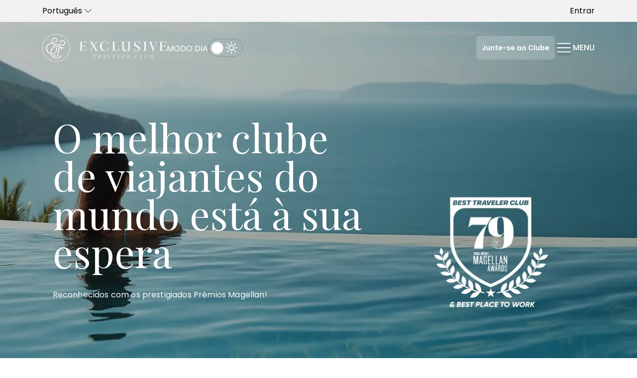

--- FILE ---
content_type: text/html; charset=utf-8
request_url: https://www.exclusivetravelerclub.com/pt
body_size: 57650
content:
<!DOCTYPE html><html lang="pt"><head><meta charSet="utf-8"/><meta name="viewport" content="width=device-width, initial-scale=1"/><link rel="stylesheet" href="/_next/static/css/45b86d14fc5af145.css" data-precedence="next"/><link rel="preload" as="script" fetchPriority="low" href="/_next/static/chunks/webpack-4eea89b5ecd1e83d.js"/><script src="/_next/static/chunks/fd9d1056-7c3004612b1f4e0a.js" async=""></script><script src="/_next/static/chunks/2117-28ed5bd2c02696fa.js" async=""></script><script src="/_next/static/chunks/main-app-5294d1645fe5526e.js" async=""></script><script src="/_next/static/chunks/10dfa5e9-f7bfe65090710459.js" async=""></script><script src="/_next/static/chunks/2586-4c9ec98e718348a4.js" async=""></script><script src="/_next/static/chunks/3145-1a5fd1ed11c9ca72.js" async=""></script><script src="/_next/static/chunks/7648-ab48efb09bda97aa.js" async=""></script><script src="/_next/static/chunks/8272-38e52181233e9af2.js" async=""></script><script src="/_next/static/chunks/5183-7029c4f6c989bafd.js" async=""></script><script src="/_next/static/chunks/605-ef8622a1e42fbb39.js" async=""></script><script src="/_next/static/chunks/2957-0d00dcae13b3c06e.js" async=""></script><script src="/_next/static/chunks/3183-2084098f26e05232.js" async=""></script><script src="/_next/static/chunks/2501-a0fba6aaf4555d9f.js" async=""></script><script src="/_next/static/chunks/6248-6b08ee457dd9f2a6.js" async=""></script><script src="/_next/static/chunks/85-e1aa452fd7064587.js" async=""></script><script src="/_next/static/chunks/7562-bd71414df4c54d1d.js" async=""></script><script src="/_next/static/chunks/9429-c84902026a0409e3.js" async=""></script><script src="/_next/static/chunks/4570-0f049f17e31c7aa4.js" async=""></script><script src="/_next/static/chunks/508-4d066af0c1c5941b.js" async=""></script><script src="/_next/static/chunks/7391-0012657eb06d85b2.js" async=""></script><script src="/_next/static/chunks/6496-0fb3c5ab17325348.js" async=""></script><script src="/_next/static/chunks/3903-85c15559947a14a5.js" async=""></script><script src="/_next/static/chunks/8678-d2bfad70cb53049b.js" async=""></script><script src="/_next/static/chunks/1545-ea0da95c2a48aa34.js" async=""></script><script src="/_next/static/chunks/7177-149111415bab73b8.js" async=""></script><script src="/_next/static/chunks/3397-4ab048db04c979e0.js" async=""></script><script src="/_next/static/chunks/app/%5Blocale%5D/(common)/(home)/page-80146dfc1a1824a1.js" async=""></script><script src="/_next/static/chunks/4e6af11a-a2bece347afce3c5.js" async=""></script><script src="/_next/static/chunks/8003-5a9502604e9b189e.js" async=""></script><script src="/_next/static/chunks/app/%5Blocale%5D/layout-ee6aaa5473c8f3ca.js" async=""></script><link rel="preload" href="https://www.google.com/recaptcha/enterprise.js?render=6LfMwJorAAAAAH-GYOjDlKyBKHIHtVpwPBxtv8PE" as="script"/><title>Exclusive Traveler Club</title><meta name="description" content="Experience True Exclusivity"/><meta name="google-site-verification" content="bCu4LyGBN40whvRUHlhUCb1bdxUCS8qcGXN0AkzIAuc"/><link rel="icon" href="/favicon.ico" type="image/x-icon" sizes="56x56"/><meta name="next-size-adjust"/><script src="/_next/static/chunks/polyfills-42372ed130431b0a.js" noModule=""></script></head><body class="min-h-screen flex flex-col"><noscript><iframe title="gtag" src="https://www.googletagmanager.com/ns.html?id=GTM-MH72T8XM" height="0" width="0" style="display:none;visibility:hidden"></iframe></noscript><div></div><script src="/_next/static/chunks/webpack-4eea89b5ecd1e83d.js" async=""></script><script>(self.__next_f=self.__next_f||[]).push([0]);self.__next_f.push([2,null])</script><script>self.__next_f.push([1,"1:HL[\"/_next/static/css/45b86d14fc5af145.css\",\"style\"]\n"])</script><script>self.__next_f.push([1,"2:I[12846,[],\"\"]\n4:I[19107,[],\"ClientPageRoot\"]\n5:I[12362,[\"2256\",\"static/chunks/10dfa5e9-f7bfe65090710459.js\",\"2586\",\"static/chunks/2586-4c9ec98e718348a4.js\",\"3145\",\"static/chunks/3145-1a5fd1ed11c9ca72.js\",\"7648\",\"static/chunks/7648-ab48efb09bda97aa.js\",\"8272\",\"static/chunks/8272-38e52181233e9af2.js\",\"5183\",\"static/chunks/5183-7029c4f6c989bafd.js\",\"605\",\"static/chunks/605-ef8622a1e42fbb39.js\",\"2957\",\"static/chunks/2957-0d00dcae13b3c06e.js\",\"3183\",\"static/chunks/3183-2084098f26e05232.js\",\"2501\",\"static/chunks/2501-a0fba6aaf4555d9f.js\",\"6248\",\"static/chunks/6248-6b08ee457dd9f2a6.js\",\"85\",\"static/chunks/85-e1aa452fd7064587.js\",\"7562\",\"static/chunks/7562-bd71414df4c54d1d.js\",\"9429\",\"static/chunks/9429-c84902026a0409e3.js\",\"4570\",\"static/chunks/4570-0f049f17e31c7aa4.js\",\"508\",\"static/chunks/508-4d066af0c1c5941b.js\",\"7391\",\"static/chunks/7391-0012657eb06d85b2.js\",\"6496\",\"static/chunks/6496-0fb3c5ab17325348.js\",\"3903\",\"static/chunks/3903-85c15559947a14a5.js\",\"8678\",\"static/chunks/8678-d2bfad70cb53049b.js\",\"1545\",\"static/chunks/1545-ea0da95c2a48aa34.js\",\"7177\",\"static/chunks/7177-149111415bab73b8.js\",\"3397\",\"static/chunks/3397-4ab048db04c979e0.js\",\"7619\",\"static/chunks/app/%5Blocale%5D/(common)/(home)/page-80146dfc1a1824a1.js\"],\"default\",1]\n6:I[4707,[],\"\"]\n8:I[36423,[],\"\"]\nb:I[61060,[],\"\"]\n7:[\"locale\",\"pt\",\"d\"]\nc:[]\n"])</script><script>self.__next_f.push([1,"0:[\"$\",\"$L2\",null,{\"buildId\":\"8nvbi2obE5AkcVkvSGhPL\",\"assetPrefix\":\"\",\"urlParts\":[\"\",\"pt\"],\"initialTree\":[\"\",{\"children\":[[\"locale\",\"pt\",\"d\"],{\"children\":[\"(common)\",{\"children\":[\"(home)\",{\"children\":[\"__PAGE__?{\\\"locale\\\":\\\"pt\\\"}\",{}]}]}]},\"$undefined\",\"$undefined\",true]}],\"initialSeedData\":[\"\",{\"children\":[[\"locale\",\"pt\",\"d\"],{\"children\":[\"(common)\",{\"children\":[\"(home)\",{\"children\":[\"__PAGE__\",{},[[\"$L3\",[\"$\",\"$L4\",null,{\"props\":{\"params\":{\"locale\":\"pt\"},\"searchParams\":{\"locale\":\"pt\"}},\"Component\":\"$5\"}],null],null],null]},[null,[\"$\",\"$L6\",null,{\"parallelRouterKey\":\"children\",\"segmentPath\":[\"children\",\"$7\",\"children\",\"(common)\",\"children\",\"(home)\",\"children\"],\"error\":\"$undefined\",\"errorStyles\":\"$undefined\",\"errorScripts\":\"$undefined\",\"template\":[\"$\",\"$L8\",null,{}],\"templateStyles\":\"$undefined\",\"templateScripts\":\"$undefined\",\"notFound\":\"$undefined\",\"notFoundStyles\":\"$undefined\"}]],null]},[null,[\"$\",\"$L6\",null,{\"parallelRouterKey\":\"children\",\"segmentPath\":[\"children\",\"$7\",\"children\",\"(common)\",\"children\"],\"error\":\"$undefined\",\"errorStyles\":\"$undefined\",\"errorScripts\":\"$undefined\",\"template\":[\"$\",\"$L8\",null,{}],\"templateStyles\":\"$undefined\",\"templateScripts\":\"$undefined\",\"notFound\":\"$undefined\",\"notFoundStyles\":\"$undefined\"}]],null]},[[[[\"$\",\"link\",\"0\",{\"rel\":\"stylesheet\",\"href\":\"/_next/static/css/45b86d14fc5af145.css\",\"precedence\":\"next\",\"crossOrigin\":\"$undefined\"}]],\"$L9\"],null],null]},[null,[\"$\",\"$L6\",null,{\"parallelRouterKey\":\"children\",\"segmentPath\":[\"children\"],\"error\":\"$undefined\",\"errorStyles\":\"$undefined\",\"errorScripts\":\"$undefined\",\"template\":[\"$\",\"$L8\",null,{}],\"templateStyles\":\"$undefined\",\"templateScripts\":\"$undefined\",\"notFound\":[[\"$\",\"title\",null,{\"children\":\"404: This page could not be found.\"}],[\"$\",\"div\",null,{\"style\":{\"fontFamily\":\"system-ui,\\\"Segoe UI\\\",Roboto,Helvetica,Arial,sans-serif,\\\"Apple Color Emoji\\\",\\\"Segoe UI Emoji\\\"\",\"height\":\"100vh\",\"textAlign\":\"center\",\"display\":\"flex\",\"flexDirection\":\"column\",\"alignItems\":\"center\",\"justifyContent\":\"center\"},\"children\":[\"$\",\"div\",null,{\"children\":[[\"$\",\"style\",null,{\"dangerouslySetInnerHTML\":{\"__html\":\"body{color:#000;background:#fff;margin:0}.next-error-h1{border-right:1px solid rgba(0,0,0,.3)}@media (prefers-color-scheme:dark){body{color:#fff;background:#000}.next-error-h1{border-right:1px solid rgba(255,255,255,.3)}}\"}}],[\"$\",\"h1\",null,{\"className\":\"next-error-h1\",\"style\":{\"display\":\"inline-block\",\"margin\":\"0 20px 0 0\",\"padding\":\"0 23px 0 0\",\"fontSize\":24,\"fontWeight\":500,\"verticalAlign\":\"top\",\"lineHeight\":\"49px\"},\"children\":\"404\"}],[\"$\",\"div\",null,{\"style\":{\"display\":\"inline-block\"},\"children\":[\"$\",\"h2\",null,{\"style\":{\"fontSize\":14,\"fontWeight\":400,\"lineHeight\":\"49px\",\"margin\":0},\"children\":\"This page could not be found.\"}]}]]}]}]],\"notFoundStyles\":[]}]],null],\"couldBeIntercepted\":false,\"initialHead\":[null,\"$La\"],\"globalErrorComponent\":\"$b\",\"missingSlots\":\"$Wc\"}]\n"])</script><script>self.__next_f.push([1,"d:I[88003,[\"2256\",\"static/chunks/10dfa5e9-f7bfe65090710459.js\",\"1910\",\"static/chunks/4e6af11a-a2bece347afce3c5.js\",\"2586\",\"static/chunks/2586-4c9ec98e718348a4.js\",\"3145\",\"static/chunks/3145-1a5fd1ed11c9ca72.js\",\"7648\",\"static/chunks/7648-ab48efb09bda97aa.js\",\"605\",\"static/chunks/605-ef8622a1e42fbb39.js\",\"2957\",\"static/chunks/2957-0d00dcae13b3c06e.js\",\"3183\",\"static/chunks/3183-2084098f26e05232.js\",\"8003\",\"static/chunks/8003-5a9502604e9b189e.js\",\"508\",\"static/chunks/508-4d066af0c1c5941b.js\",\"1203\",\"static/chunks/app/%5Blocale%5D/layout-ee6aaa5473c8f3ca.js\"],\"\"]\ne:I[74481,[\"2256\",\"static/chunks/10dfa5e9-f7bfe65090710459.js\",\"1910\",\"static/chunks/4e6af11a-a2bece347afce3c5.js\",\"2586\",\"static/chunks/2586-4c9ec98e718348a4.js\",\"3145\",\"static/chunks/3145-1a5fd1ed11c9ca72.js\",\"7648\",\"static/chunks/7648-ab48efb09bda97aa.js\",\"605\",\"static/chunks/605-ef8622a1e42fbb39.js\",\"2957\",\"static/chunks/2957-0d00dcae13b3c06e.js\",\"3183\",\"static/chunks/3183-2084098f26e05232.js\",\"8003\",\"static/chunks/8003-5a9502604e9b189e.js\",\"508\",\"static/chunks/508-4d066af0c1c5941b.js\",\"1203\",\"static/chunks/app/%5Blocale%5D/layout-ee6aaa5473c8f3ca.js\"],\"default\"]\nf:I[47058,[\"2256\",\"static/chunks/10dfa5e9-f7bfe65090710459.js\",\"1910\",\"static/chunks/4e6af11a-a2bece347afce3c5.js\",\"2586\",\"static/chunks/2586-4c9ec98e718348a4.js\",\"3145\",\"static/chunks/3145-1a5fd1ed11c9ca72.js\",\"7648\",\"static/chunks/7648-ab48efb09bda97aa.js\",\"605\",\"static/chunks/605-ef8622a1e42fbb39.js\",\"2957\",\"static/chunks/2957-0d00dcae13b3c06e.js\",\"3183\",\"static/chunks/3183-2084098f26e05232.js\",\"8003\",\"static/chunks/8003-5a9502604e9b189e.js\",\"508\",\"static/chunks/508-4d066af0c1c5941b.js\",\"1203\",\"static/chunks/app/%5Blocale%5D/layout-ee6aaa5473c8f3ca.js\"],\"Providers\"]\n9:[\"$\",\"html\",null,{\"lang\":\"pt\",\"children\":[[\"$\",\"head\",null,{\"children\":[[\"$\",\"$Ld\",null,{\"id\":\"gtm-script-head\",\"strategy\":\"afterInteractive\",\"children\":\"(function(w,d,s,l,i){w[l]=w[l]||[];w[l].push({'gtm.start':\\nnew Date().getTime(),event:'gtm.js'});var f=d.getElementsByTagName(s)[0],\\nj=d.createElement(s),dl=l!='dataLayer'?'"])</script><script>self.__next_f.push([1,"\u0026l='+l:'';j.async=true;j.src=\\n'https://www.googletagmanager.com/gtm.js?id='+i+dl;f.parentNode.insertBefore(j,f);\\n})(window,document,'script','dataLayer','GTM-MH72T8XM');\"}],[\"$\",\"$Ld\",null,{\"id\":\"recaptcha-enterprise\",\"src\":\"https://www.google.com/recaptcha/enterprise.js?render=6LfMwJorAAAAAH-GYOjDlKyBKHIHtVpwPBxtv8PE\",\"strategy\":\"afterInteractive\"}]]}],[\"$\",\"body\",null,{\"className\":\"min-h-screen flex flex-col\",\"children\":[[\"$\",\"noscript\",null,{\"children\":[\"$\",\"iframe\",null,{\"title\":\"gtag\",\"src\":\"https://www.googletagmanager.com/ns.html?id=GTM-MH72T8XM\",\"height\":\"0\",\"width\":\"0\",\"style\":{\"display\":\"none\",\"visibility\":\"hidden\"}}]}],[\"$\",\"$Le\",null,{\"apiKey\":\"AIzaSyDWNeScscpkYQWI4RvxLN5S15DLRweuX4w\",\"children\":[\"$\",\"$Lf\",null,{\"children\":\"$L10\"}]}]]}]]}]\na:[[\"$\",\"meta\",\"0\",{\"name\":\"viewport\",\"content\":\"width=device-width, initial-scale=1\"}],[\"$\",\"meta\",\"1\",{\"charSet\":\"utf-8\"}],[\"$\",\"title\",\"2\",{\"children\":\"Exclusive Traveler Club\"}],[\"$\",\"meta\",\"3\",{\"name\":\"description\",\"content\":\"Experience True Exclusivity\"}],[\"$\",\"meta\",\"4\",{\"name\":\"google-site-verification\",\"content\":\"bCu4LyGBN40whvRUHlhUCb1bdxUCS8qcGXN0AkzIAuc\"}],[\"$\",\"link\",\"5\",{\"rel\":\"icon\",\"href\":\"/favicon.ico\",\"type\":\"image/x-icon\",\"sizes\":\"56x56\"}],[\"$\",\"meta\",\"6\",{\"name\":\"next-size-adjust\"}]]\n3:null\n"])</script><script>self.__next_f.push([1,"11:I[10575,[\"2256\",\"static/chunks/10dfa5e9-f7bfe65090710459.js\",\"1910\",\"static/chunks/4e6af11a-a2bece347afce3c5.js\",\"2586\",\"static/chunks/2586-4c9ec98e718348a4.js\",\"3145\",\"static/chunks/3145-1a5fd1ed11c9ca72.js\",\"7648\",\"static/chunks/7648-ab48efb09bda97aa.js\",\"605\",\"static/chunks/605-ef8622a1e42fbb39.js\",\"2957\",\"static/chunks/2957-0d00dcae13b3c06e.js\",\"3183\",\"static/chunks/3183-2084098f26e05232.js\",\"8003\",\"static/chunks/8003-5a9502604e9b189e.js\",\"508\",\"static/chunks/508-4d066af0c1c5941b.js\",\"1203\",\"static/chunks/app/%5Blocale%5D/layout-ee6aaa5473c8f3ca.js\"],\"default\"]\n15:I[35169,[\"2586\",\"static/chunks/2586-4c9ec98e718348a4.js\",\"3145\",\"static/chunks/3145-1a5fd1ed11c9ca72.js\",\"7648\",\"static/chunks/7648-ab48efb09bda97aa.js\",\"8272\",\"static/chunks/8272-38e52181233e9af2.js\",\"5183\",\"static/chunks/5183-7029c4f6c989bafd.js\",\"605\",\"static/chunks/605-ef8622a1e42fbb39.js\",\"9429\",\"static/chunks/9429-c84902026a0409e3.js\",\"6082\",\"static/chunks/app/%5Blocale%5D/not-found-a7d09f8ac97fd27d.js\"],\"default\"]\n16:I[36959,[\"2256\",\"static/chunks/10dfa5e9-f7bfe65090710459.js\",\"1910\",\"static/chunks/4e6af11a-a2bece347afce3c5.js\",\"2586\",\"static/chunks/2586-4c9ec98e718348a4.js\",\"3145\",\"static/chunks/3145-1a5fd1ed11c9ca72.js\",\"7648\",\"static/chunks/7648-ab48efb09bda97aa.js\",\"605\",\"static/chunks/605-ef8622a1e42fbb39.js\",\"2957\",\"static/chunks/2957-0d00dcae13b3c06e.js\",\"3183\",\"static/chunks/3183-2084098f26e05232.js\",\"8003\",\"static/chunks/8003-5a9502604e9b189e.js\",\"508\",\"static/chunks/508-4d066af0c1c5941b.js\",\"1203\",\"static/chunks/app/%5Blocale%5D/layout-ee6aaa5473c8f3ca.js\"],\"default\"]\n18:I[45200,[\"2256\",\"static/chunks/10dfa5e9-f7bfe65090710459.js\",\"1910\",\"static/chunks/4e6af11a-a2bece347afce3c5.js\",\"2586\",\"static/chunks/2586-4c9ec98e718348a4.js\",\"3145\",\"static/chunks/3145-1a5fd1ed11c9ca72.js\",\"7648\",\"static/chunks/7648-ab48efb09bda97aa.js\",\"605\",\"static/chunks/605-ef8622a1e42fbb39.js\",\"2957\",\"static/chunks/2957-0d00dcae13b3c06e.js\",\"3183\",\"static/chunks/3183-2084098f26e05232.js\",\"8003\",\"static/chunks/8003-5a9502604e9b189e.js\",\"508\",\"static/chunks"])</script><script>self.__next_f.push([1,"/508-4d066af0c1c5941b.js\",\"1203\",\"static/chunks/app/%5Blocale%5D/layout-ee6aaa5473c8f3ca.js\"],\"ChatbotAgentbotLoader\"]\n12:Ta3b,"])</script><script>self.__next_f.push([1,"\\* Oferta Early Booking: Estas ofertas e/ou preços de até 20% (membros Premium, Gold e Platinum) e até 25% (membros Infinity) são válidos para reservas online até 28 de fevereiro de 2025, para viagens de 1 de maio de 2025 a 23 de dezembro de 2025. Nessas condições, o desconto indicado será aplicado conforme o tipo de membresia, o tipo de quarto e o hotel reservado. Além disso, você receberá 150 Exclusive Cash para gastar na loja Exclusiverse dentro do nosso espaço virtual Exclusiverse. Esta oferta é válida apenas para estadias de pelo menos 2 noites. \n\n \b \n\n \\* Oferta do Dia dos Namorados: Estas ofertas e/ou preços de até 15% (membros Premium, Gold e Platinum) e até 20% (membros Infinity) são válidos para reservas online até 28 de fevereiro de 2025, para viagens de 1 de fevereiro de 2025 a 30 de abril de 2025. Nessas condições, o desconto será aplicado conforme o tipo de membresia, o tipo de quarto e o hotel reservado. Esta oferta é válida apenas para estadias de pelo menos 2 noites. \n\n \b \n\n \\* Com a criptomoeda de sua preferência, você pode pagar todas as suas reservas nos Exclusive Hotels sem se preocupar com conversão para moeda fiduciária. \n\n \b \n\n \\* O presente de até 90 € corresponde ao Travel Cash gerado pela reserva graças ao benefício Exclusive do Catalonia Rewards. Dependendo do seu nível de membresia, você ganhará entre 42 € e 90 € por estadia em Travel Cash se reservar um quarto Exclusive no Caribe. Esse saldo é acumulado em sua conta Catalonia Rewards, acessível a partir da seção Benefícios Exclusive, e pode ser utilizado instantaneamente nas suas próximas reservas. O valor gerado será refletido no Travel Cash apenas para os membros Gold, Platinum e Infinity. \n\n \b \n\n \\* Todas as reservas incluem o benefício da flexibilidade. Você pode modificar a reserva com 15 dias de antecedência antes do check-in. Reservas feitas por membros PLATINUM e INFINITY sem oferta serão reembolsáveis, modificáveis e canceláveis (sem taxas adicionais) com 90 dias de antecedência antes da chegada. Fora desse período, poderá haver penalidades conforme as condições do fornecedor. As modificações são aceitas apenas com um aviso mínimo de 15 dias. Em alguns casos, podem ser aplicadas taxas por diferenças tarifárias. Consulte as nossas políticas no Centro de Ajuda. \n\n \b \n\n \\* Estes preços são exclusivos para reservas feitas a partir do momento de sua publicação. Essas reservas não são reembolsáveis e não podem ser combinadas com ofertas anteriores nem com reservas já confirmadas e pagas. Sujeito à disponibilidade."])</script><script>self.__next_f.push([1,"13:T596,Leva esta confirmação para o resort. No resort será exigido um documento de identificação com fotografia para os hóspedes adultos. Revê esta informação e contacta-nos o mais cedo possível caso necessites de efectuar alguma alteração. Tem em conta que, se tiveres um pagamento pendente na data da viagem, a tua reserva será cancelada e esta confirmação deixará de ser válida. Os pedidos efectuados no momento da reserva não são garantidos. O early check-in e o late check-out estão sujeitos a disponibilidade. \u003cb\u003eCriança(s): 3 a 12 anos; Adulto: a partir dos 13 anos.\u003c/b\u003e As reservas com promoções especiais têm datas limitadas e não são reembolsáveis. Não são permitidos cancelamentos nem alterações. Sujeito a disponibilidade. \u003cb\u003eAlguns serviços exclusivos dependem da categoria do quarto e das condições em vigor com o prestador seleccionado. Para reservas nos ETC Hotels localizados em Quintana Roo é cobrada uma Taxa de Saneamento Ambiental – por quarto, por noite – no check-in, como requisito para o direito de entrada. Esta taxa é obrigatória (por decreto/lei local). Para reservas no Catalonia Montego Bay aplica-se o pagamento de um imposto adicional por ocupação de quarto/noite no momento do check-in.\u003c/b\u003e \u003cb\u003eCom este prestador na Jamaica, não são oferecidos serviços Luxury All-In.\u003cbr /\u003e\u003c/b\u003e Para mais informações, consulta o teu Concierge do prestador antes da chegada.14:T55b,As noites gratuitas estão sempre sujeitas às regulamentações e condições de utilização estipuladas no Certificado de Noites Gratuitas.\u003cbr /\u003ePor se tratarem de tarifas muito especiais, garantidas e com os melhores valores acrescentados, as reservas realizadas por membros GOLD não podem ser canceladas, mas podem ser alteradas com 15 dias de antecedência antes da data de check-in; aplicam-se diferenças de tarifa ou de época. As reservas efectuadas por membros PLATINUM e INFINITY sem oferta são reembolsáveis, alteráveis e canceláveis (sem custos adicionais) até 90 dias antes da cheg"])</script><script>self.__next_f.push([1,"ada. Fora deste prazo, apenas são aceites alterações com 15 dias de antecedência antes do check-in; aplicam-se diferenças de tarifa ou de época. Para cada reserva activa há um limite máximo de um (1) pedido de alteração ou cancelamento (sem custos adicionais de gestão), desde que a reserva cumpra os prazos e/ou os regulamentos aplicáveis (disponibilidade, mudança de tarifa, etc.).\u003cbr /\u003eTem em conta que as reservas efectuadas por membros GOLD, PLATINUM e INFINITY com oferta ou tarifa promocional NÃO são reembolsáveis e NÃO permitem cancelamento nem reembolso; consulta as condições e políticas de utilização publicadas na oferta. A penalização em caso de pedido de cancelamento ou de não utilização é de 100% do valor pago em cada caso."])</script><script>self.__next_f.push([1,"10:[\"$\",\"$L11\",null,{\"locale\":\"pt\",\"now\":\"$D2026-01-26T08:45:57.046Z\",\"timeZone\":\"UTC\",\"messages\":{\"GenericWords\":{\"of\":\"de\",\"title\":\"Lugares de interesse nas proximidades\"},\"bookingConfirmation\":{\"loading\":\"Carregando confirmação...\",\"notFound\":\"Confirmação não encontrada\",\"noDataError\":\"Não foi possível carregar os dados da confirmação\",\"backToHome\":\"Voltar ao início\",\"newReservation\":\"Nova reserva\",\"checkEmailForDetails\":\"Se você fez uma reserva recentemente, verifique seu e-mail para os detalhes da confirmação.\",\"confirmed\":\"CONFIRMADA\",\"flightAndHotelConfirmed\":\"Tudo pronto para a descolagem! Os seus voos para {hotelName} estão confirmados. Prepare as malas, nós tratamos do resto.\",\"flightOutboundNumber\":\"Número de reserva do voo de ida\",\"flightReturnNumber\":\"Número de reserva do voo de volta\",\"hotelConfirmed\":\"Sua reserva no {hotelName} está confirmada!\",\"dateRange\":\"De {checkIn} a {checkOut}\",\"hotelReservationNumber\":\"Número da reserva do hotel\",\"flightReservationNumber\":\"Número da reserva do voo\",\"checkInbox\":\"Verifique sua caixa de entrada! A confirmação foi enviada para {email}\",\"touristTaxNotice\":\"Por favor, note que ao chegar no hotel, você deverá pagar as\",\"touristTaxes\":\"taxas turísticas\",\"downloadReservation\":\"Baixar reserva\",\"downloading\":\"Baixando...\",\"nextStep\":\"PRÓXIMO PASSO\",\"preArrivalForm\":\"Personalize a sua estadia\",\"minutes\":\"minutos\",\"preArrivalDescription\":\"A equipe Exclusive preparará suas férias com dedicação e atenção a cada detalhe. Para personalizar o serviço, precisamos que você compartilhe algumas informações adicionais.\",\"fillForm\":\"Preencher formulário\",\"reservationHolder\":\"Titular da reserva\",\"contract\":\"Contrato\",\"amountPaid\":\"Valor pago\",\"flightHotelSummary\":\"Resumo do seu Voo + Hotel\",\"reservationSummary\":\"Resumo da sua reserva\",\"night\":\"noite\",\"nights\":\"noites\",\"adult\":\"Adulto\",\"adults\":\"Adultos\",\"child\":\"Criança\",\"children\":\"Crianças\",\"baby\":\"Bebê\",\"babies\":\"Bebês\",\"freeExclusiveNight\":\"Noite Exclusive grátis\",\"freeExclusiveNights\":\"Noites Exclusive grátis\",\"guests\":\"Hóspedes\",\"room\":\"Quarto\",\"reservationDetails\":\"Detalhes da reserva\",\"reservationDate\":\"Data da reserva:\",\"paymentAuthCode\":\"Código de autorização do pagamento:\",\"hotel\":\"Hotel:\"},\"mealPlans\":{\"1\":\"Tudo incluído\",\"3\":\"Alojamento e pequeno-almoço\",\"10\":\"Pensão completa\",\"12\":\"Meia pensão\",\"14\":\"Só alojamento\",\"AI\":\"Tudo incluído\",\"BB\":\"Pequeno-almoço incluído\",\"HB\":\"Meia pensão\",\"FB\":\"Pensão completa\",\"default\":\"Plano de refeições incluído\"},\"verifyingPayment\":\"Verificando pagamento...\",\"TopNavbar\":{\"English\":\"Inglês\",\"Español\":\"Espanhol\",\"Portuguese\":\"Português\",\"Italian\":\"Italiano\",\"French\":\"Francês\",\"Login\":\"Entrar\"},\"Switch\":{\"DayMode\":\"Modo Dia\",\"DarkMode\":\"Modo Noite\"},\"Buttons\":{\"Back\":\"Voltar\",\"WriteUs\":\"Escreva-nos\",\"LoadMore\":\"Mostrar mais\",\"JoinClub\":\"Junte-se ao Clube\",\"Close\":\"Fechar\",\"knowMore\":\"Saber mais\"},\"ContactEmail\":{\"WriteUs\":\"Escreva-nos\",\"viaEmail\":\"Via e-mail\"},\"BillingInfo\":{\"title\":\"Dados de faturação\",\"firstName\":\"Nome\",\"firstNameError\":\"O nome é obrigatório\",\"lastName\":\"Apelido\",\"lastNameError\":\"O apelido é obrigatório\",\"email\":\"Email\",\"emailError\":\"Endereço de email inválido\",\"phone\":\"Telefone\",\"phoneError\":\"Número de telefone inválido\",\"prefix\":\"Prefixo\",\"prefixError\":\"O prefixo é obrigatório\",\"addressLine\":\"Morada\",\"addressLineError\":\"A morada é obrigatória\",\"city\":\"Cidade\",\"cityError\":\"A cidade é obrigatória\",\"postalCode\":\"Código Postal\",\"postalCodeError\":\"O código postal é obrigatório\",\"country\":\"País\",\"state\":\"Estado/Província\",\"stateError\":\"O estado é obrigatório\",\"dateOfBirth\":\"Data de Nascimento\",\"dateOfBirthError\":\"A data de nascimento é obrigatória\",\"useHolderData\":\"Usar os dados do passageiro principal\"},\"payments\":{\"stepper\":{\"selectPayments\":\"SELECIONAR PAGAMENTOS\",\"selectPaymentMethod\":\"SELECIONAR MÉTODO DE PAGAMENTO\",\"confirmation\":\"CONFIRMAÇÃO\"},\"methodSelector\":{\"creditDebitCard\":\"Cartão de crédito e débito\",\"crypto\":\"Criptomoedas (Bit2Me)\"},\"summary\":{\"total\":\"Total\",\"paymentBreakdown\":\"Detalhamento do pagamento\",\"acceptThe\":\"Aceito os\",\"termsAndConditions\":\"termos e condições\",\"processingPayment\":\"Processando pagamento...\",\"finishPayment\":\"FINALIZAR PAGAMENTO\"},\"crypto\":{\"cryptoPayment\":\"Pagamento com criptomoedas\",\"through\":\"através de\",\"processing\":\"Processando...\",\"payWithBit2Me\":\"Pagar com Bit2Me\"},\"page\":{\"selectDescription\":\"Escolha o que pagar e como fazê-lo. Selecione um ou mais pagamentos e pague-os juntos com o método que preferir.\",\"noDataAvailable\":\"Nenhum dado disponível\",\"backToSelection\":\"Voltar à seleção de pagamentos\"},\"remaining\":{\"pendingBadge\":\"Pagamento pendente\",\"noPaymentsSelected\":\"Nenhum pagamento selecionado\",\"total\":\"Total\",\"payment\":\"pagamento\",\"payments\":\"pagamentos\",\"selectPaymentMethod\":\"Selecionar método de pagamento\"},\"confirmation\":{\"statusProcessing\":\"EM PROCESSO\",\"statusConfirmed\":\"CONFIRMADO\",\"titleProcessing\":\"Seu pagamento está sendo processado\",\"titleConfirmed\":\"Seu pagamento foi realizado com sucesso\",\"cryptoNote\":\"As confirmações da blockchain podem levar alguns minutos, verifique o status do pagamento na aba Movimentos.\",\"creditCard\":\"Cartão de crédito\",\"cryptoPayment\":\"Pagamento com criptomoedas\",\"downloadReceipt\":\"Baixar recibo\",\"makeAnotherPayment\":\"Fazer outro pagamento\",\"transactionSummary\":\"Resumo da sua transação\",\"paymentMethod\":\"Método de pagamento\",\"cryptocurrencies\":\"Criptomoedas\",\"total\":\"Total\",\"priceBreakdown\":\"Detalhamento do preço\"},\"receipt\":{\"holder\":\"Titular:\",\"contract\":\"Contrato:\",\"membership\":\"Associação:\",\"concept\":\"Conceito\",\"price\":\"Preço\",\"billingDate\":\"Data de faturamento:\",\"paymentMethod\":\"Método de pagamento:\",\"creditCard\":\"Cartão de crédito\",\"cryptoBit2Me\":\"Criptomoedas (Bit2Me)\",\"total\":\"Total\",\"generated\":\"Gerado:\"},\"NoPaymentSelected\":{\"message\":\"Neste momento você não tem parcelas pendentes. Se tiver dúvidas ou perguntas sobre seus pagamentos, entre em contato conosco pelo e-mail \"}},\"GridCard\":{\"SeeMagazine\":\"Ver Revista\",\"SeeArticle\":\"Ver Artigo\"},\"HelpForm\":{\"Name\":\"Nome\",\"Surname\":\"Sobrenome\",\"Email\":\"E-mail\",\"Phone\":\"Telefone de contato\",\"Theme\":\"Minha pergunta está relacionada com...\",\"Query\":\"Consulta\",\"Send\":\"Enviar\",\"SelectOption\":\"Selecione uma opção\",\"Rooms\":\"Quartos\",\"Memberships\":\"Assinaturas\",\"Benefits\":\"Benefícios\",\"Payments\":\"Centro de Pagamentos\",\"successMessage\":\"Consulta enviada com sucesso.\",\"errorMessage\":\"Ocorreu um erro inesperado ao processar o formulário.\"},\"Services\":{\"ShowThe\":\"Mostrar os\",\"ServicesAndInstalations\":\"serviços e instalações\"},\"Footer\":{\"Destinations\":\"Destinos\",\"TheClub\":\"O Clube\",\"Memberships\":\"Associações\",\"Recognition\":\"Reconhecimentos\",\"Academy\":\"S\u0026S Academy\",\"Exclusiverse\":\"Exclusiverse\",\"Blog\":\"Blog\",\"Help\":\"Centro de Ajuda Virtual\",\"Policies\":\"Políticas gerais\",\"TermsAndConditions\":\"Termos e Condições\",\"loadingPolicies\":\"Carregando políticas...\",\"notFound\":\"Políticas não encontradas\",\"ContactUs\":\"Contate-nos\"},\"Menu\":{\"Destinations\":\"Destinos\",\"TheClub\":\"O Clube\",\"Memberships\":\"Associações\",\"Blog\":\"Blog\",\"JoinClub\":\"Junte-se ao Clube\"},\"BenefitsList\":{\"All\":\"Todos\",\"NoImages\":\"Não há imagens nesta categoria.\"},\"Card\":{\"ViewDetails\":\"Ver detalhes\",\"Booking\":\"Reservar\"},\"ThreeImagesLink\":{\"UpgradeStay\":\"Melhore sua estadia em poucos minutos\",\"ReadBlog\":\"Leia nosso maravilhoso blog\",\"GoBlog\":\"Ir ao blog\"},\"login\":{\"title\":\"Entrar\",\"submitChecking\":\"A iniciar sessão...\",\"label\":{\"email\":\"E-mail\",\"password\":\"Senha\"},\"error\":{\"message\":\"O utilizador e/ou a palavra-passe estão incorretos\",\"contractBlocked\":\"O seu contrato está bloqueado. Por favor, contacte o suporte.\",\"contractNotFound\":\"Não foi encontrado nenhum contrato associado a este utilizador.\",\"invalidCredentials\":\"O utilizador e/ou a palavra-passe estão incorretos\"},\"remember\":\"Lembrar meus dados\",\"submit\":\"Entrar\",\"actions\":{\"forgotPassword\":\"Esqueceu sua senha?\",\"notMember\":\"Ainda não é sócio?\",\"joinClub\":\"Junte-se ao clube\"}},\"logout\":{\"message\":\"Saindo...\"},\"privateHome\":{\"finder\":{\"guestsDefault\":\"1 hab, 2 adultos\",\"service\":{\"hotel\":\"Hotel\",\"flight\":\"Voo\"},\"class\":{\"economy\":\"Econômica\",\"business\":\"Executiva\",\"first\":\"Primeira\"},\"daysShort\":[\"Dom\",\"Seg\",\"Ter\",\"Qua\",\"Qui\",\"Sex\",\"Sáb\"],\"daysVeryShort\":[\"S\",\"T\",\"Q\",\"Q\",\"S\",\"S\",\"D\"],\"monthsShort\":[\"Jan\",\"Fev\",\"Mar\",\"Abr\",\"Mai\",\"Jun\",\"Jul\",\"Ago\",\"Set\",\"Out\",\"Nov\",\"Dez\"],\"monthsLong\":[\"janeiro\",\"fevereiro\",\"março\",\"abril\",\"maio\",\"junho\",\"julho\",\"agosto\",\"setembro\",\"outubro\",\"novembro\",\"dezembro\"],\"roomsLabel\":\"{rooms} qto\",\"adultsLabel\":\"{adults} Adultos\",\"childrensLabel\":\"{childrens} crianças\",\"babiesLabel\":\"{babies} bebês\"},\"payments\":{\"pending\":{\"warningMessage\":\"Você tem um pagamento disponível\",\"detailMessage\":\"(Taxas administrativas)\",\"actionLinkText\":\"Pagamentos\",\"buttonText\":\"Ver detalhes\"},\"late\":{\"greeting\":\"Caro Membro:\",\"warningMessage\":\"Você tem um pagamento pendente\",\"detailMessage\":\"Lembramos que sua associação possui taxa(s) em atraso! Você pode encontrar mais detalhes na seção Pagamentos e quitar o pagamento pendente para evitar restrições no uso de seus benefícios.\",\"actionLinkText\":\"Pagamentos\",\"buttonText\":\"Realizar pagamento\"}},\"services\":{\"title\":\"Benefícios especiais {membershipName}\"},\"carousel\":{\"title\":\"Destinos recomendados para você\",\"description\":\"Descubra nossos destinos encantadores e perca-se em sua beleza.\",\"textButton\":\"Ver todos\",\"images\":{\"dominicanRepublic\":{\"title\":\"República Dominicana\"},\"mexico\":{\"title\":\"México\"},\"panama\":{\"title\":\"Panamá\"},\"europe\":{\"title\":\"Europa\"}}},\"mock\":{\"subscription\":{\"title\":\"Exclusivo para sócios\",\"services\":{\"transport\":\"Serviço de transporte / Motorista dentro do hotel\",\"luggage\":\"Serviço de arrumar e desarrumar bagagem\",\"butlerPhone\":\"Telefone móvel com linha direta para o Mordomo\",\"bulgari\":\"Amenidades Bulgari\"}},\"hotels\":{\"catalonia\":\"Catalonia Gran Costa Mujeres\",\"dreams\":\"Dreams Bahia Mita\",\"barcelo\":\"Barceló Bávaro Palace\"},\"locations\":{\"cancun\":\"Cancún, México\",\"vallarta\":\"Puerto Vallarta, México\",\"puntaCana\":\"Punta Cana, República Dominicana\"},\"roomTypes\":{\"gold\":\"Exclusive Gold\",\"platinum\":\"Exclusive Platinum\"},\"services\":{\"title\":\"Benefícios que podem\",\"titleBold\":\"enriquecer a sua viagem\",\"see\":\"Ver todos os\",\"services\":\"benefícios\"}}},\"publicHome\":{\"hero\":{\"title\":\"O Melhor Clube de Viajantes do Mundo está à sua espera\",\"description\":\"Reconhecidos com os prestigiados Prémios Magellan!\"},\"leftSection\":{\"text\":\"Descubra uma nova forma de viajar com o Exclusive Traveler Club e explore os destinos mais fascinantes do mundo.\"},\"verticalMenu\":{\"preTitle\":\"descubra o mundo conosco\",\"title\":\"Nossos destinos\",\"secondTitle\":\"Realize seus sonhos de viagem e viva experiências únicas ao redor do mundo\"},\"menu\":{\"exclusive\":\"Exclusive\",\"leisure\":\"Lazer\",\"city\":\"Cidade\"},\"loading\":{\"benefits\":\"Carregando benefícios...\"},\"services\":{\"headerTitle\":\"Somente para sócios\",\"title\":\"Nossos benefícios\",\"description\":\"Como sócio do Clube, aproveite tarifas exclusivas, vantagens e descontos únicos não disponíveis para clientes regulares.\",\"textButton\":\"Ver todos\"},\"testimonial\":{\"cards\":[{\"description\":\"Este ano voltamos \\n ao México 🇲🇽💚\"},{\"description\":\"Marsha Fonner \\n Johnson \u0026 Eric \\n Franklin Johnson \\n \\\\ \\n  **Membros desde \\n 2018**\"}],\"buttonText\":\"Ver todos os depoimentos\",\"section\":\"MARSHA E FRANKLIN\",\"title\":\"Viajar e sentir-se em casa\",\"description\":\"Viajamos ao México pelo menos quatro vezes por ano porque adoramos. Como costumamos ir com tanta frequência, as pessoas nos perguntam se temos casa lá, e respondemos que temos como quatro casas.\"},\"recognition\":{\"headerTitle\":\"79 prêmios Magellan\",\"title\":\"Um reconhecimento da nossa excelência\",\"description\":\"Todos os dias, o Exclusive Traveler Club trabalha para elevar a experiência de viagem dos seus sócios, oferecendo um serviço excecional e um padrão de qualidade que nos distingue no setor. Este reconhecimento internacional motiva-nos a continuar a criar experiências exclusivas que verdadeiramente marcam a diferença.\",\"textButton\":\"Ver todos\"},\"modal\":{\"closeText\":\"FECHAR\",\"videos\":{\"video1\":{\"title\":\"Luxury All In by Exclusive Traveler Club\",\"description\":\"Descubra o conceito Luxury All In que espera por você nos Exclusive Hotels do Caribe.\"},\"video2\":{\"title\":\"Bem-vindo ao Exclusive Traveler Club!\",\"description\":\"Criando experiências únicas e exclusivas!\"},\"video3\":{\"title\":\"Shaping Travel Experiences!\",\"description\":\"Evento de lançamento Exclusive x Exclusiverse: Shaping Travel Experiences\"}}}},\"yourMembershipBanner\":{\"pretitle\":\"VOCÊ É SÓCIO\",\"description\":{\"infinity\":\"A experiência Luxury All In vai muito além de um All Inclusive e está disponível em todas as nossas assinaturas. A assinatura Infinity inclui todos os benefícios das assinaturas Platinum e Gold.\",\"platinum\":\"A experiência Luxury All In vai muito além de um All Inclusive e está disponível em todas as nossas assinaturas. A assinatura Platinum inclui todos os benefícios da assinatura Gold.\",\"gold\":\"A experiência Luxury All In vai muito além de um All Inclusive e está disponível em todas as nossas assinaturas.\",\"premium\":\"A experiência Luxury All In vai muito além de um Tudo Incluído, e está disponível em todas as nossas associações. A associação Platinum é ideal para começar a viver experiências únicas no nosso Clube.\"},\"buttonText\":\"Ver o manual da sua afiliação\",\"showMoreServices\":\"Mostrar todos os benefícios\",\"showLessServices\":\"Mostrar menos\"},\"membershipDetail\":{\"header\":{\"titleGold\":\"A Adesão Gold\",\"titleInfinity\":\"A Adesão Infinity\",\"titlePlatinum\":\"A Adesão Platinum\"},\"improveYourExperienceComponent\":{\"title\":\"Leve sua experiência ao próximo nível!\",\"subtitle\":\"Mude sua categoria e desbloqueie benefícios incríveis como:\",\"points\":\"Check-in e check-out no quarto\\nMenu premium de bebidas à la carte\\nChurrasco na suíte com nosso Exclusive Chef\\nServiço de manicure e pedicure\\nServiço de personal trainer\\nE mais...\",\"leftButtonText\":\"Upgrade\",\"rightButtonText\":\"Ver todas as memberships\"},\"benefits\":{\"vipAccess\":\"Acesso VIP a eventos\",\"exclusiveDiscounts\":\"Descontos exclusivos\",\"personalAdvice\":\"Aconselhamento personalizado\",\"placeholder\":\"Benefício adicional\",\"infinity\":{\"description\":\"A Adesão Infinity do Exclusive Traveler Club abre as portas para um mundo de benefícios exclusivos, experiências únicas e serviços personalizados projetados para elevar seu estilo de vida. Aproveite vantagens preferenciais, atendimento sob medida e momentos inesquecíveis nos melhores destinos do mundo. \\nInfinity combina todos os benefícios das adesões Gold e Platinum, somando novas experiências e privilégios que garantem conforto, bem-estar e o mais alto nível de exclusividade em cada viagem. \\nJunte-se a uma comunidade criada para transformar cada estadia em uma experiência extraordinária.\"},\"platinum\":{\"description\":\"Desfrute de um nível superior de exclusividade com acesso a quartos de luxo equipados com serviços premium em hotéis selecionados, projetados para oferecer uma experiência única de conforto e distinção. \\nAproveite benefícios exclusivos como serviço de mordomo, reserva prioritária de espreguiçadeiras na praia, jantares ilimitados em restaurantes temáticos e bebidas premium, pensados para elevar cada momento da sua estadia. \\nA Adesão Platinum conecta você a um mundo de privilégios que transforma cada viagem em uma experiência verdadeiramente excepcional.\"},\"gold\":{\"description\":\"Desfrute de acesso exclusivo a quartos com padrões superiores em hotéis selecionados, pensados para oferecer o máximo conforto e distinção. \\nAproveite benefícios exclusivos projetados para o seu nível de adesão e personalize sua experiência de viagem criando pacotes únicos que combinam hospedagem e voo, com tarifas preferenciais. \\nUm mundo de vantagens projetado para que cada escapada seja simplesmente perfeita.\"},\"accordion\":{\"pretitle\":\"\",\"title\":\"Benefícios Luxury All In\",\"description\":\"\"},\"accordion2\":{\"pretitle\":\"\",\"title\":\"Mais benefícios Infinity\",\"description\":\"\"},\"infinity_benefit_1\":{\"title\":\"Benefícios nos quartos Exclusive\",\"description\":\"Cesta de frutas no quarto \\nRoom Service 24h \\nChinelos de praia Exclusive \\nRoupões e pantufas Exclusive \\nAmenities Exclusive (Marcas: RD - Pascal Morabito / MX - Molton Brown) \\nAmenities Bvlgari \\nToalhas de praia no quarto \\nMenu de travesseiros maravilhosos \\nTurndown com Night Gift \\nTV Smart 47'' a 55'' \\nBar com bebidas Premium \\nMinibar reabastecido diariamente \\nMenu à la carte para Bebidas Premium \\nBar de bebidas premium (10 garrafas) \\nMáquina de café Nespresso \\nMenu de consoles de videogame (sujeito à disponibilidade) \\nServiço de lavanderia e passadoria gratuito \\nBabá (4 horas/dia – faixa etária válida: 3-12 anos) \\nAcesso às estadias GOLD + PLATINUM + INFINITY \\nTraslado gratuito do aeroporto para o hotel e vice-versa \\nEarly Check In - Late Check Out (sujeito à disponibilidade) \\nCheck In - Check Out no quarto \\nLaptop MacBook Pro \\nCafé da manhã continental no quarto \\nChamadas internacionais gratuitas\"},\"infinity_benefit_2\":{\"title\":\"Serviços Exclusive\",\"description\":\"Coquetel de boas-vindas \\nJantar Romântico na Praia (1 vez por semana) \\nJantar especial de aniversário de casamento e/ou aniversário \\nUm acesso às áreas molhadas do SPA durante a estadia \\nMassagem em casal de 50 min \\nManicure e pedicure (1 vez por semana) \\nChurrasco no quarto pelo The Exclusive Chef \\nAulas de golfe incluídas (sob solicitação) \\nConcierge \\nMordomo \\n50% de desconto no Green Fee do Campo de Golfe (Punta Cana) \\n25% de desconto em tratamentos SPA \\n25% de desconto nas lojas do resort \\n20% de desconto no Jantar Romântico na Praia ou Jantar de Lagosta \\nManobrista (Hotéis Exclusive) \\nAcesso ilimitado e prioritário aos restaurantes temáticos \\nCelular com linha direta para o mordomo \\nPersonal Trainer (1 vez por semana) \\nServiço de transporte e motorista dentro do hotel \\nServiço de arrumar e desfazer bagagens \\nReserva de espreguiçadeiras na área Exclusive\"},\"infinity_benefit_3\":{\"title\":\"Benefícios em City Hotels e Leisure Hotels\",\"description\":\"6% Travel cash sobre a tarifa web com desconto aplicado \\n6% Travel cash sobre consumo na Europa \\nEarly check-in e Late check-out (sujeito à disponibilidade) \\nServiço de impressão (até 10 páginas) \\nPick up Service (recebimento de compras entre check-in/out) \\nTaça de cava de boas-vindas \\n25% de desconto em alimentos \u0026 bebidas \\nGarrafa de água diária no quarto \\nPacote de boas-vindas especial \\nUm acesso ao Spa durante a estadia \\nToalha extra: praia \u0026 piscina \\nAmenities especiais \\nCafé da manhã incluído \\nEstacionamento incluído durante toda a estadia \\nUma experiência gastronômica anual para 2 pessoas \\n3 upgrades de quarto \\nExperience by Exclusive (Somente Leisure Hotel)\"},\"infinity_benefit_4\":{\"title\":\"Benefícios Exclusive\",\"description\":\"Os Benefícios Exclusive abrem as portas para um universo de serviços únicos. Você poderá aproveitar tarifas privadas e especiais em milhares de experiências ao redor do mundo, como hotéis, cruzeiros, parques temáticos, aluguel de carros, golfe, iates privados, compras e muito mais.\",\"buttonText\":\"CONHEÇA TODOS OS BENEFÍCIOS\"},\"infinity_benefit_5\":{\"title\":\"Catalonia Rewards\",\"description\":\"Nível Top do programa Catalonia Rewards\"},\"infinity_benefit_6\":{\"title\":\"Outros benefícios\",\"description\":\"Acesso ao grupo Infinity no Discord do canal Exclusiverse.\\nAcesso a áreas exclusivas do Espaço Virtual; Exclusive Lounge.\\nPossibilidade de comprar adesões com cartão de crédito ou criptomoedas.\\nAdquirir sua adesão através do Espaço Virtual.\\nPossibilidade de vender ou transferir sua adesão a terceiros de forma rápida, através do seu perfil do Espaço Virtual.\\nComprar produtos e reservar atividades e serviços diretamente na Exclusiverse Shop.\\nPromover sua marca pessoal e se destacar entre os demais membros na Unique Island adquirindo uma das placas disponíveis.\\nAcesso à moeda do Club, Exclusive Cash. Com seu uso, seu dinheiro não perde valor e ainda é possível conquistar recompensas.\\nPersonalização do seu Avatar dentro do Espaço Virtual.\\nExclusive Customer Services: serviço exclusivo de assistência aos membros do Exclusive Traveler Club.\"},\"platinum_benefit_1\":{\"title\":\"Benefícios nos quartos Exclusive\",\"description\":\"Cesta de frutas no quarto\\nRoom Service 24h\\nRoupões, batas, pantufas, chinelos e toalhas de praia Exclusive no quarto.\\nAmenities Exclusive (RD - Pascal Morabito / MX - Molton Brown)\\nMenu de travesseiros maravilhosos\\nTurndown com Night Gift\\nMinibar de bebidas Premium reabastecido diariamente\\nAcesso a bebidas Premium nos bares do hotel\\nMáquina de café Nespresso\\nMenu de consoles de videogame (sujeito à disponibilidade)\\nServiço de lavanderia e passadoria\\nBabá (4 horas/dia – faixa etária válida: 3-12 anos)\\nTraslado aeroporto-hotel e vice-versa\\nEarly Check In - Late Check Out (sujeito à disponibilidade)\\nCheck In – Check Out no quarto\\nLaptop MacBook Pro\\nAcesso às estadias GOLD + PLATINUM\"},\"platinum_benefit_2\":{\"title\":\"Serviços Exclusive\",\"description\":\"Coquetel de boas-vindas\\nJantar Romântico na Praia (1 vez por semana)\\nJantar especial de aniversário de casamento e/ou aniversário\\nUm acesso às áreas molhadas do SPA durante a estadia\\nConcierge\\nMordomo\\n50% de desconto no Green Fee do Campo de Golfe (Punta Cana)\\n25% de desconto em tratamentos SPA\\n25% de desconto nas lojas do resort\\n20% de desconto no Jantar Romântico na Praia ou Jantar de Lagosta\\nManobrista (Hotéis Exclusive)\\nAcesso ilimitado e prioritário aos restaurantes temáticos\\nReserva de espreguiçadeiras na área de praia Exclusive\"},\"platinum_benefit_3\":{\"title\":\"Benefícios em City Hotels e Leisure Hotels\",\"description\":\"5% Travel cash sobre a tarifa web com desconto aplicado\\n5% Travel cash sobre consumo na Europa\\nEarly check-in e Late check-out (sujeito à disponibilidade)\\nServiço de impressão (até 10 páginas)\\nPick up Service (recebimento de compras entre check-in/out)\\nTaça de cava de boas-vindas\\n20% de desconto em alimentos \u0026 bebidas\\nGarrafa de água diária no quarto\\nPacote de boas-vindas especial\\nUm acesso ao Spa durante a estadia\\nToalha extra: praia \u0026 piscina\\nAmenities especiais\\nCafé da manhã incluído\\n2 upgrades de quarto\\nExperience by Exclusive (Somente Leisure Hotel)\"},\"platinum_benefit_4\":{\"title\":\"Benefícios Exclusive\",\"description\":\"Os Benefícios Exclusive abrem as portas para um universo de serviços únicos. Você poderá aproveitar tarifas privadas e especiais em milhares de experiências ao redor do mundo, como hotéis, cruzeiros, parques temáticos, aluguel de carros, golfe, iates privados, compras e muito mais.\",\"buttonText\":\"CONHEÇA TODOS OS BENEFÍCIOS\"},\"platinum_benefit_5\":{\"title\":\"Catalonia Rewards\",\"description\":\"Nível Top do programa Catalonia Rewards\"},\"platinum_benefit_6\":{\"title\":\"Outros benefícios\",\"description\":\"Acesso ao grupo Infinity no Discord do canal Exclusiverse.\\nAcesso a áreas exclusivas do Espaço Virtual; Exclusive Lounge.\\nPossibilidade de comprar adesões com cartão de crédito ou criptomoedas.\\nAdquirir sua adesão através do Espaço Virtual.\\nPossibilidade de vender ou transferir sua adesão a terceiros de forma rápida, através do seu perfil do Espaço Virtual.\\nComprar produtos e reservar atividades e serviços diretamente na Exclusiverse Shop.\\nPromover sua marca pessoal e se destacar entre os demais membros na Unique Island adquirindo uma das placas disponíveis.\\nAcesso à moeda do Club, Exclusive Cash. Com seu uso, seu dinheiro não perde valor e ainda é possível conquistar recompensas.\\nPersonalização do seu Avatar dentro do Espaço Virtual.\\nExclusive Customer Services: serviço exclusivo de assistência aos membros do Exclusive Traveler Club.\"},\"gold_benefit_1\":{\"title\":\"Benefícios nos quartos Exclusive\",\"description\":\"Cesta de frutas no quarto\\nRoom Service 24h\\nRoupões, batas, pantufas, chinelos e toalhas de praia Exclusive no quarto.\\nAmenities Exclusive (RD - Pascal Morabito / MX - Molton Brown)\\nMenu de travesseiros maravilhosos\\nTurndown com Night Gift\\nMinibar de bebidas Premium reabastecido diariamente\\nAcesso a bebidas Premium nos bares do hotel\\nMáquina de café Nespresso\\nMenu de consoles de videogame (sujeito à disponibilidade)\\nServiço de lavanderia e passadoria\\nBabá (4 horas/dia – faixa etária válida: 3-12 anos)\\nEarly Check In - Late Check Out (sujeito à disponibilidade)\\nAcesso às estadias GOLD\"},\"gold_benefit_2\":{\"title\":\"Serviços Exclusive\",\"description\":\"Coquetel de boas-vindas\\nJantar Romântico na Praia (1 vez por semana)\\nJantar especial de aniversário de casamento e/ou aniversário\\nUm acesso às áreas molhadas do SPA durante a estadia\\nConcierge\\nMordomo\\n50% de desconto no Green Fee do Campo de Golfe (Punta Cana)\\n25% de desconto em tratamentos SPA\\n25% de desconto nas lojas do resort\\n20% de desconto no Jantar Romântico na Praia ou Jantar de Lagosta\\nManobrista (Hotéis Exclusive)\\nAcesso ilimitado e prioritário aos restaurantes temáticos\\nReserva de espreguiçadeiras na área de praia Exclusive\"},\"gold_benefit_3\":{\"title\":\"Benefícios em City Hotels e Leisure Hotels\",\"description\":\"4% Travel cash sobre a tarifa web com desconto aplicado\\n4% Travel cash sobre consumo na Europa\\nEarly check-in e Late check-out (sujeito à disponibilidade)\\nServiço de impressão (até 10 páginas)\\nPick up Service (recebimento de compras entre check-in/out)\\nTaça de cava de boas-vindas\\n15% de desconto em alimentos \u0026 bebidas\\nGarrafa de água diária no quarto\\nPacote de boas-vindas especial\\n1 upgrade de quarto\\nExperience by Exclusive (Somente Leisure Hotel)\"},\"gold_benefit_4\":{\"title\":\"Benefícios Exclusive\",\"description\":\"Os Benefícios Exclusive abrem as portas para um universo de serviços únicos. Você poderá aproveitar tarifas privadas e especiais em milhares de experiências ao redor do mundo, como hotéis, cruzeiros, parques à tema, aluguel de carros, golfe, iates privados, compras e muito mais.\",\"buttonText\":\"CONHEÇA TODOS OS BENEFÍCIOS\"},\"gold_benefit_5\":{\"title\":\"Catalonia Rewards\",\"description\":\"Nível Top do programa Catalonia Rewards\"},\"gold_benefit_6\":{\"title\":\"Outros benefícios\",\"description\":\"Acesso ao grupo Infinity no Discord do canal Exclusiverse.\\nAcesso a áreas exclusivas do Espaço Virtual; Exclusive Lounge.\\nPossibilidade de comprar adesões com cartão de crédito ou criptomoedas.\\nAdquirir sua adesão através do Espaço Virtual.\\nPossibilidade de vender ou transferir sua adesão a terceiros de forma rápida, através do seu perfil do Espaço Virtual.\\nComprar produtos e reservar atividades e serviços diretamente na Exclusiverse Shop.\\nPromover sua marca pessoal e se destacar entre os demais membros na Unique Island.\"}},\"errors\":{\"noCode\":\"Não foi possível obter o código da associação\",\"unknown\":\"Erro desconhecido\",\"loadTitle\":\"Erro ao carregar a associação\",\"loadMessage\":\"Desculpe, não conseguimos encontrar a associação solicitada.\"},\"loading\":\"Carregando informações da associação...\",\"pending\":{\"sticky\":{\"warningMessage\":\"Você tem um pagamento pendente\",\"detailMessage\":\"Texto descritivo sobre as implicações de ter um pagamento pendente\",\"buttonText\":\"Realizar pagamento\"},\"inline\":{\"warningMessage\":\"Você tem um pagamento disponível\",\"detailMessage\":\"(Taxas administrativas)\",\"actionLinkText\":\"Pagamentos\",\"buttonText\":\"Ver detalhes\"}},\"heroTitle\":\"Um Passe para o Exclusivo\",\"services\":{\"pretitle\":\"Conheça a\",\"title\":\"Associação {name}\",\"postTitle\":\"Benefícios Exclusive\",\"textButton\":\"Mostrar todos os benefícios\",\"pretitlePrivateMyMembership\":\"Seus principais benefícios\"},\"carousel\":{\"title\":\"Benefícios {name}\",\"textButton\":\"Ver todos\"},\"benefitsDescription\":\"Fazer parte da Associação {name} lhe concede acesso a uma gama de benefícios exclusivos, projetados para proporcionar conforto e experiências únicas.\",\"list\":{\"title\":\"Associações Exclusive\",\"description\":\"Milhares de pessoas de diferentes países fazem parte orgulhosamente da nossa família e desfrutam dos únicos e exclusivos benefícios que a nossa Associação Exclusive oferece.\",\"subtitle\":\"Benefícios \u0026 Serviços Exclusive\"},\"cta\":{\"title\":\"Deixe-se mimar por nós e aproveite os melhores destinos\",\"buttonText\":\"Junte-se ao clube\"},\"notification\":{\"title\":\"Atenção!\",\"description\":\"fjewifwekifkwoef\",\"buttonText\":\"djiwe\"}},\"memberships\":{\"section\":{\"sectionName\":\"EXCLUSIVE TRAVELER CLUB\",\"title\":\"Descubra nossas opções de associação\",\"description\":\"Os sócios do Exclusive Traveler Club beneficiam de tarifas especiais e de serviços personalizados para desfrutarem das férias dos seus sonhos. Têm ainda o privilégio de aceder aos melhores penthouses e suites do resort.\"},\"card\":{\"pretitle\":\"Como funciona o Exclusive Traveler Club?\",\"title\":\"Exclusive Traveler Club\",\"description\":\"- Acesse diferentes níveis de associação —Gold, Platinum e Infinity— criados para atender a todos os estilos de viajantes.\\n- Desfrute de acesso exclusivo às melhores suítes em nossos Exclusive Hotels no Caribe e quartos superiores em hotéis urbanos e de lazer.\\n- Aproveite o serviço Luxury All-In, incluído em todas as categorias de associação.\\n- Tenha tarifas preferenciais em uma ampla gama de serviços turísticos de alto padrão.\\n- Use nossa plataforma exclusiva de reservas com acesso a hotéis, voos, experiências e muito mais, sempre com vantagens únicas para sócios.\",\"description2\":\"Ver Associações\"},\"luxuryAllIn\":{\"videoComponent\":{\"pretitle\":\"DESFRUTE DO NOSSO SERVIÇO DE DESTAQUE NO CARIBE\",\"title\":\"Luxo em todos os momentos com Luxury All In\",\"body\":\"Desfrute do maravilhoso serviço Luxury All In nos Exclusive Hotels do Caribe, um conceito que vai além de um Tudo Incluído.\"},\"secondComponent\":{\"pretitle\":\"LUXURY ALL IN: MÁXIMA EXCELÊNCIA\",\"title\":\"Benefícios superiores com Exclusive\",\"body\":\"O serviço Luxury All In no Caribe oferece possibilidades únicas para seu conforto e para aproveitar ao máximo todas as suas estadias conosco.\\nEste conceito tem como lema tornar cada viagem insuperável, única e, acima de tudo, Maravilhosa.\\nExclusivamente, dispomos de **Penthouses, Villas e Suites** especialmente desenhadas para os nossos sócios que contam com **benefícios exclusivos**.\"},\"exclusiveBenefits\":{\"title\":\"Benefícios Exclusivos\",\"elements\":\"- Cesta de frutas de boas-vindas.\\n- Café da manhã continental no quarto.\\n- Room Service 24h.\\n- Roupões, roupões de banho, chinelos, sandálias e toalhas de praia Exclusive no quarto.\\n- Amenities Exclusive de primeiras marcas: Bvlgari (Infinity), Pascal Morabito e Molton Brown (Platinum e Gold).\\n- Menu de travesseiros maravilhosos.\\n- Serviço de abertura de cama com Night Gift\\n- Acesso às áreas úmidas do Spa.\\n- Laptop MacBook Pro e menu de consoles de videogame (sujeito à disponibilidade).\\n- Máquina de café Nespresso.\\n- Acesso a bebidas Premium nos bares do hotel.\\n- Minibar de bebidas Premium e reposição diária.\\n- Serviço de lavanderia e engomadoria.\\n- Baby Sitter.\\n- Transfer incluído do aeroporto para o hotel e vice-versa (Platinum \u0026 Infinity).\\n- Early Check In - Late Check Out (sujeito à disponibilidade) e Check In – Check Out no quarto (Infinity).\\n- Chamadas internacionais\",\"leftButton\":\"\",\"rightButton\":\"Ver afiliações\"},\"thirdComponent\":{\"pretitle\":\"EXCLUSIVE HOTELS DO CARIBE\",\"title\":\"Desfrute do paraíso em outro nível\",\"body\":\"Desfrute do paraíso em outro nível\\nOs nossos sócios Exclusive dispõem das melhores instalações e áreas privadas, incluindo a Exclusive Beach e o acesso prioritário a restaurantes, além do Maravilhoso Lounge especialmente desenhado para eles.\\nTudo isto, acompanhado de uma atenção superior, elevada por um Concierge e Mordomo. Duas figuras imprescindíveis para atender, satisfazer e dar seguimento a todos os pedidos dos sócios durante a sua estadia, proporcionando assim um serviço único e personalizado.\\nO serviço Luxury All garante uma experiência exclusiva durante a sua estadia nos nossos Exclusive Hotels do Caribe.\\nQuer que a sua viagem ao Caribe faça a diferença? Então Exclusive Traveler Club é o seu lugar.\\nConheça os Exclusive Hotels\"}},\"youtube\":{\"title\":\"Exclusive Traveler Club\"},\"benefitsCarousel\":{\"title\":\"Inúmeros Benefícios\",\"description\":\"O Exclusive Traveler Club oferece diversos níveis de associação: Ouro, Platina e Infinito. Cada nível é personalizado para atender às necessidades de nossos membros, com serviços exclusivos, descontos e benefícios:\",\"secondDescription\":\"\",\"textButton\":\"VEJA MAIS BENEFÍCIOS\",\"hotelsInTheCaribean\":\"Exclusive Hotels nas Caraíbas\",\"leissureHotelsSpain\":\"Leisure Hotels em Espanha\",\"cityHotelsAroundTheWorld\":\"City Hotels na Europa\",\"exclusiveBenefits\":\"Benefícios Exclusive\",\"flighPlusHotel\":\"Voos + Hotel\",\"privatePrizes\":\"Tarifas privadas\",\"exclusiveRewards\":\"Exclusive Rewards\",\"cataloniaRewards\":\"Catalonia Rewards\",\"luxuryAllInServices\":\"Serviço Luxury All In\"},\"membershipDescriptionHarcoded\":{\"gold\":\"Gold Aceda à Adesão Gold e desfrute de um atendimento personalizado e aceda aos benefícios Luxury All-In que proporcionarão conforto e exclusividade em cada viagem. \",\"infinity\":\"Infinity Com a Adesão Infinity, cada viagem será uma experiência única. Desfrute de acesso ilimitado a experiências Exclusive e benefícios Luxury All-In e viva o luxo sem limites.\",\"platinum\":\"Platinum A Adesão Platinum oferece uma ampla gama de benefícios Luxury All-In e serviços projetados para lhe proporcionar uma experiência inigualável, de acordo com cada viagem.\"},\"membershipSection\":{\"title\":\"Escolha a sua adesão\",\"description\":\"Milhares de viajantes em todo o mundo fazem parte do nosso Clube e desfrutam dos benefícios inigualáveis e Exclusive que as nossas Adesões Exclusive oferecem.\"},\"ctaBanner\":{\"title\":\"Deixe-se mimar por nós e aproveite os melhores destinos\",\"buttonText\":\"Junte-se ao clube\"},\"loading\":{\"benefits\":\"Carregando benefícios...\",\"memberships\":\"Carregando associações...\"},\"error\":{\"benefits\":\"Erro ao carregar os benefícios. Por favor, tente novamente mais tarde.\",\"memberships\":\"Erro ao carregar as associações. Por favor, tente novamente mais tarde.\"},\"alt\":{\"sea\":\"Mar\",\"terrace\":\"Terraço\",\"beach\":\"Praia\"}},\"accountContract\":{\"mock\":{\"contractInfo\":{\"exclusiveNights\":{\"title\":\"Noites grátis Exclusive\",\"subtitle\":\"Incluídas na sua associação\"},\"availableNights\":{\"title\":\"Noites grátis que você já pode aproveitar\",\"subtitles\":{\"0\":\"Liberadas de acordo com as condições do seu contrato\"}},\"discountedNights\":{\"title\":\"Noites Exclusive com desconto\",\"subtitles\":{\"0\":\"Ilimitadas\",\"1\":\"Você tem acesso aos melhores preços o ano todo\"}}}},\"alt\":{\"arrowLeft\":\"Seta para a esquerda\",\"download\":\"Baixar\",\"phone\":\"Telefone\"},\"header\":{\"title\":\"Informações do contrato\",\"subtitle\":\"{name}, você é co-owner de um contrato Exclusive Traveler Club\"},\"personalData\":{\"title\":\"Dados pessoais\"},\"downloadButton\":\"Baixar contrato\",\"help\":\"Precisa de ajuda?\",\"contactUs\":\"Fale conosco\"},\"paymentsPage\":{\"loadingPayments\":\"Carregando dados de pagamento\",\"retry\":\"Tentar novamente\",\"paymentsGenerator\":{\"concepts\":{\"installment\":\"Parcela\",\"closingCost\":\"Custo de encerramento\",\"downpayment\":\"Entrada\",\"conciergeFee\":\"Taxa de concierge\",\"administrativeCharges\":\"Taxas administrativas\",\"specialCharge\":\"Cobrança especial\",\"dreamVacation\":\"Férias dos sonhos\",\"payment\":\"Pagamento\",\"recurrentInstallment\":\"Parcela\",\"recurrentConciergeFee\":\"Taxa de concierge\",\"recurrentAdministrativeCharges\":\"Taxas administrativas\",\"recurrentSpecialCharge\":\"Cobrança especial\",\"recurrentPayment\":\"Pagamento recorrente\"},\"frequency\":{\"monthly\":\"Mensal\",\"annual\":\"Anual\"},\"dateFormats\":{\"monthYear\":\"long\"}},\"mock\":{\"payments\":{\"concepts\":{\"adminCharges2025\":\"Encargos administrativos 2025\",\"conciergeFee\":\"Taxa de concierge\",\"paymentPromise\":\"Promessa de pagamento\",\"yearly\":\"Todos os anos\"},\"historyConcept\":\"Encargos administrativos\",\"methods\":{\"pasarelaAzul\":\"Passarela Azul\"},\"status\":{\"pendingInstallments\":\"Número de parcelas pendentes\",\"balanceWithInterest\":\"Saldo das parcelas com juros\",\"admin\":\"Administrativo\"}}},\"alt\":{\"back\":\"Voltar\"},\"header\":{\"title\":\"Pagamentos\",\"subtitle\":\"Seu centro de gestão de pagamentos\"},\"operations\":{\"title\":\"Minhas operações\"},\"alerts\":{\"success\":\"Pagamento processado com sucesso\",\"failure\":\"Por favor, preencha corretamente o formulário de pagamento\"},\"modal\":{\"title\":\"Serviços de Cashout\",\"bodyTitle\":\"Lorem ipsum dolor sit amet consectetur\",\"bodyText\":\"Lorem ipsum dolor sit amet, consectetur adipiscing elit, sed do eiusmod tempor incididunt ut labore et dolore magna aliqua. Ut enim ad minim veniam, quis nostrud exercitation ullamco laboris nisi ut aliquip ex ea commodo consequat. Duis aute irure dolor in reprehenderit in voluptate velit esse cillum dolore eu fugiat nulla pariatur. Excepteur sint occaecat cupidatat non proident, sunt in culpa qui officia deserunt mollit anim id est laborum\"}},\"accountPersonal\":{\"alt\":{\"arrowLeft\":\"Seta para a esquerda\",\"info\":\"Ícone de informação\",\"check\":\"Ícone de informação\"},\"header\":{\"title\":\"Dados pessoais\",\"subtitle\":\"Gerencie e edite suas informações pessoais. Certifique-se de que estão atualizadas para sempre aproveitar ao máximo a experiência Exclusive.\"},\"personalData\":{\"title\":\"Dados pessoais\",\"personalSubtitle\":\"Dados pessoais\",\"name\":\"Nome e Apelidos\",\"contactSubtitle\":\"Dados de contacto\",\"phone1\":\"Telefone 1\",\"phone2\":\"Telefone 2\",\"fax\":\"Fax\",\"contactEmail\":\"Email de contacto\",\"addressSubtitle\":\"Morada\",\"address\":\"Morada\",\"postalCity\":\"Código Postal\",\"region\":\"Região\",\"country\":\"País\"},\"labels\":{\"accessEmail\":\"E-mail de acesso\",\"password\":\"Senha\"},\"placeholders\":{\"name\":\"Digite seu nome completo\",\"phone1\":\"Ex. +55 11 91234 5678\",\"phone2\":\"Opcional\",\"fax\":\"Opcional\",\"contactEmail\":\"exemplo@email.com\",\"address\":\"Rua, número, apartamento...\",\"postalCity\":\"01000-000, São Paulo\",\"region\":\"São Paulo, Bahia...\",\"country\":\"Brasil\"},\"buttons\":{\"requestChanges\":\"Solicitar alterações\",\"cancel\":\"Cancelar\",\"changePassword\":\"Alterar senha\",\"editInfo\":\"Personalizar perfil\"},\"alerts\":{\"personalChangeInfo\":\"As alterações nos dados pessoais não são automáticas. São feitas mediante solicitação em até 48 horas.\"},\"errors\":{\"tokenMissing\":\"Token não encontrado\",\"userIdMissing\":\"ID do usuário não encontrado\"},\"modal\":{\"success\":{\"title\":\"Solicitação enviada\",\"message\":\"Estamos processando a alteração dos seus dados em até 48 horas.\",\"button\":\"Entendi\"},\"changePassword\":{\"title\":\"Alteração de senha\",\"info\":\"Sua sessão pode ser encerrada\",\"label\":\"Nova senha\",\"error\":\"Não foi possível atualizar a senha\",\"success\":\"Senha atualizada com sucesso. Saindo...\"}},\"accessData\":{\"title\":\"Dados de acesso\"}},\"accountReferral\":{\"alt\":{\"arrowLeft\":\"Seta para a esquerda\"},\"header\":{\"title\":\"Afiliados Relacionados\",\"subtitle\":\"Aqui você encontrará as informações das pessoas vinculadas à sua associação\"},\"relation\":{\"Titular\":\"Titular\",\"Proveedor\":\"Fornecedor\",\"AgenteLogistico\":\"Agente logístico\",\"Socio\":\"Sócio\",\"Viajero\":\"Viajante\",\"Representante\":\"Representante\",\"Beneficiario\":\"Beneficiário\"},\"tags\":{\"Titular\":\"Titular\",\"Proveedor\":\"Fornecedor\",\"Agente\":\"Agente\",\"Socio\":\"Sócio\",\"Viajero\":\"Viajante\",\"Representante\":\"Representante\",\"Beneficiario\":\"Beneficiário\"},\"noName\":\"Sem nome\",\"footer\":{\"textPart1\":\"Para solicitar uma atualização dos beneficiários, é necessário entrar em contato com seu Concierge pelo e-mail \",\"email\":\"concierge@exclusivetravelerclub.com\"}},\"reservationDetail\":{\"expandable\":{\"infoTitle\":\"Informação importante\",\"infoContent\":\"Por favor, leve esta confirmação ao resort. No resort será exigida uma identificação com foto dos hóspedes adultos. Para reservas especializadas com promoções especiais, as datas são limitadas.\",\"cancelTitle\":\"Política de cancelamento\",\"cancelContent\":\"Informações sobre a política de cancelamento.\"},\"carousel\":{\"title\":\"Enriqueça sua experiência\",\"description\":\"Como sócio, tenha acesso a uma ampla gama de serviços que complementam sua reserva. Desde transfers gratuitos, conforme sua associação, até experiências únicas, entretenimento exclusivo e muitos outros serviços pensados para tornar cada viagem extraordinária.\",\"images\":[{\"title\":\"Transfer do aeroporto ao hotel\",\"description\":\"Reserve seu transfer para os Exclusive Hotels a partir dos aeroportos (MAD/BCN/CUN) enviando por e-mail todos os dados da sua viagem.*Solicitação do serviço 48 - 72 h úteis antes da viagem\",\"buttonText\":\"Solicitar grátis\"},{\"title\":\"Atrações\",\"description\":\"Reserve todo tipo de atrações e evite longas filas em mais de 11.000 cidades do mundo e aproveite um preço especial de até 30% de desconto\",\"buttonText\":\"Ver atrações\"},{\"title\":\"Cruzeiros\",\"description\":\"Desfrute das melhores experiências navegando pelo Pacífico, Ártico, Mediterrâneo, Caribe e muito mais...\",\"buttonText\":\"Ver cruzeiros\"}]}},\"account\":{\"section\":{\"title\":\"Minha conta\",\"greeting\":\"Olá {name}!\",\"defaultUser\":\"Usuário\",\"subtitle\":\"Gerencie e edite suas informações pessoais. Certifique-se de que estão atualizadas para sempre aproveitar ao máximo a experiência Exclusive.\"},\"profile\":{\"titleModify\":\"Complete seu perfil\",\"titleUpdate\":\"Atualizar o seu perfil\",\"desc\":\"Queremos conhecê-lo melhor. Conte-nos suas preferências e necessidades ao viajar\",\"buttonModify\":\"Completar perfil\",\"buttonUpdate\":\"Atualizar perfil\"},\"menu\":{\"personalData\":{\"title\":\"Dados pessoais\",\"desc\":\"Atualize e mantenha suas informações pessoais em dia para gerenciar melhor o seu perfil.\",\"button\":\"Ver meus dados\"},\"payments\":{\"title\":\"Pagamentos\",\"desc\":\"Consulte e administre seus métodos de pagamento e transações com segurança.\",\"button\":\"Ver pagamentos\"},\"reservations\":{\"myCurrentStay\":\"Minha estadia atual\",\"currentStay\":\"Estadia atual\",\"daysRemaining\":\"Faltam {count} dias\",\"today\":\"É hoje!\",\"datePast\":\"Data passada\",\"upcomingStatus\":\"Próxima\",\"completedStatus\":\"Concluída\",\"canceledStatus\":\"Cancelada\",\"paymentRefunded\":\"Pagamento devolvido\",\"paymentCompleted\":\"Pagamento efetuado\",\"pdfNotAvailable\":\"O documento PDF não está disponível para esta reserva.\",\"title\":\"Minhas reservas\",\"desc\":\"Acesse os detalhes de todas as suas reservas ativas e passadas em um só lugar.\",\"button\":\"Ver minhas reservas\"},\"referrals\":{\"title\":\"Afiliados Relacionados\",\"desc\":\"Gerencie e visualize os afiliados vinculados à sua conta.\",\"button\":\"Ver afiliados\"}}},\"classDefinitions\":{\"F\":\"Primeira\",\"C\":\"Executiva\",\"B\":\"Executiva\",\"Y\":\"Econômica\",\"P\":\"Primeira Premium\",\"J\":\"Executiva Premium\",\"S\":\"Econômica Premium\",\"U\":\"Econômica Premium\",\"N\":\"Econômica\",\"A\":\"Primeira\",\"E\":\"Econômica Premium\"},\"airlineCodes\":{\"TP\":\"TAP Air Portugal\",\"LO\":\"LOT Polish Airlines\",\"WS\":\"WestJet\",\"IB\":\"Iberia\",\"TK\":\"Turkish Airlines\",\"AV\":\"Avianca\",\"FI\":\"Icelandair\",\"AS\":\"Alaska Airlines\",\"EI\":\"Aer Lingus\",\"AA\":\"American Airlines\",\"B6\":\"JetBlue Airways\",\"AY\":\"Finnair\",\"AC\":\"Air Canada\",\"UA\":\"United Airlines\",\"LX\":\"SWISS\",\"AF\":\"Air France\",\"DL\":\"Delta Air Lines\",\"KL\":\"KLM Royal Dutch Airlines\",\"AZ\":\"Alitalia\",\"LH\":\"Lufthansa\",\"DE\":\"Condor\",\"SQ\":\"Singapore Airlines\",\"UX\":\"Air Europa\"},\"flights\":{\"filters\":{\"Airport\":\"Aeroporto\",\"filterBy\":\"Filtrar por:\",\"Recommended\":\"Recomendado\",\"Cheapest\":\"Mais Barato\",\"Fastest\":\"Mais Rápido\",\"Duration\":\"Duração\",\"PriceRange\":\"Faixa de Preço\",\"Stops\":\"Escalas\",\"Airline\":\"Companhia aérea\",\"Class\":\"Classe\",\"Luggage\":\"Bagagem\",\"handLuggage\":\"Bagagem de mão\",\"checkedLuggage\":\"Bagagem despachada\",\"direct\":\"Direto\",\"stops\":\"escala(s)\",\"min\":\"Mín\",\"max\":\"Máx\",\"MinPrice\":\"Preço Mínimo\",\"MaxPrice\":\"Preço Máximo\",\"MinDuration\":\"Duração Mínima\",\"MaxDuration\":\"Duração Máxima\"}},\"selectionFlight\":{\"errorMessage\":{\"text1\":\"O hotel selecionado não tem aeroportos disponíveis\",\"text2\":\"Redirecionando para o início em alguns segundos....\",\"text3\":\"Não foram encontrados voos disponíveis\"},\"description\":\"Ida: {checkin} · Volta: {checkout} · {adults} adulto(s){children}{babies}\",\"childrenSuffix\":\" · {count} criança(s)\",\"babiesSuffix\":\" · {count} bebê(s)\",\"flightSummary\":{\"route\":\"{from} · {to}\",\"roundTrip\":\"Ida: {checkin} · Volta: {checkout}\",\"adults\":\"{count} adulto(s)\",\"children\":\"{count} criança(s)\",\"babies\":\"{count} bebê(s)\",\"outbound\":\"Ida\",\"return\":\"Volta\"},\"steps\":{\"step1\":\"✓ Quarto\",\"step2\":\"2. Voos\",\"step3\":\"3. Check-out e pagamento\",\"step4\":\"4. Confirmação\"},\"continueWithoutFlights\":\"Continuar sem voos\",\"filterFlights\":\"Filtrar voos\",\"loadingSidebar\":{\"text\":\"Carregando voos...\",\"subtext\":\"Por favor, aguarde.\"},\"noResults\":\"{count} resultados de {direction}\",\"errors\":{\"noFlights\":\"Nenhum voo disponível encontrado.\",\"loadError\":\"Houve um problema ao carregar os voos. Tente novamente.\"},\"directions\":{\"outbound\":\"ida\",\"return\":\"volta\"},\"bookingExpiration\":{\"expired\":\"A sua reserva expirou. Selecione novamente os voos.\",\"previousExpired\":\"A reserva anterior expirou. Selecionando um novo voo...\"},\"connectionType\":{\"direct\":\"Directo\",\"stops\":\"escala(s)\"},\"clearFilters\":\"Limpar filtros\"},\"gallery\":{\"tab\":\"Galeria\",\"title\":\"Galeria do Hotel\",\"description\":\"O maravilhoso resort está localizado na paradisíaca praia chamada Costa Mujeres, a apenas 7 km da Zona Hoteleira de Cancún, em frente à mística Isla Mujeres. A distância entre o Aeroporto de Cancún e Costa Mujeres é de 21 km (30 minutos).\",\"scrollUp\":\"Subir\"},\"offers\":{\"loadingOffers\":\"Carregando ofertas...\",\"noOffers\":\"Nenhuma oferta disponível. Por favor, verifique novamente mais tarde.\",\"removeDates\":\"Remover datas e ver todos os hotéis\",\"unknownLocation\":\"Localização desconhecida\",\"unknownHotel\":\"Hotel desconhecido\",\"conditionsTitle\":\"Condições das ofertas\",\"conditionsContent\":\"$12\"},\"referrals\":{\"offer\":{\"title\":\"4 noites para 2 pessoas no resort do Caribe\",\"validForNotes\":[\"*Promoção válida para convidados, não se aplica a sócios nem beneficiários\",\"*Oferta válida até 31 de dezembro de 2026\"],\"termsLink\":\"Termos e condições\",\"bonusNightOffer\":{\"title\":\"1 Noite Exclusive de presente para você!\",\"description\":\"Por indicar amigos ou familiares que reservem com esta promoção. Além disso, você ganha 2 noites adicionais se eles se tornarem membros do Exclusive Traveler Club\"}},\"friend\":{\"status\":\"Pendente\"},\"cta\":{\"description\":\"Por indicar amigos ou familiares que se tornem membros do Exclusive Traveler Club\",\"title\":\"Ganhe 3 noites Exclusive de presente\",\"ctaText\":\"Convidar amigos\"},\"sectionHeader\":\"Oferta para seus amigos convidados\",\"inviteButton\":\"Convidar amigos\"},\"roomNew\":{\"updatingPrices\":\"Atualizando preços...\",\"noRoomsAvailable\":{\"message\":\"Não há quartos disponíveis para esta pesquisa. Por favor, tente outras datas ou outro hotel.\",\"backToSearch\":\"Voltar à pesquisa\"},\"sidebar\":{\"title\":\"Tipo de alojamento\",\"title2\":\"Regime de alimentação\",\"subtext\":\"Ver diferenças entre noites\",\"rate\":\"Tarifa\",\"selectYourRate\":\"Selecione a sua tarifa\",\"nightType\":\"Tipo de noite\",\"exclusiveNight\":\"Noites Exclusive\",\"standardNight\":\"Noites Standard\",\"standardSubText\":\"Noites em quarto regulais do hotel com a pulseira como o único benefício. (*pulseira ETC apenas para membros)\",\"mobileFilterLabel\":\"Filtrar por tipo de noite e tipo de tarifa\",\"applyFilter\":\"Aplicar filtros\",\"titleFilter\":\" Filtros\",\"roomsAvailable\":\"{count, plural, =0 {Nenhum quarto disponível} one {# quarto disponível} other {# quartos disponíveis}}\"},\"stepCard\":{\"room\":\"Quarto {number}\"},\"roomCard\":{\"tagImage\":\"All Inclusive\",\"description\":\"Lorem ipsum dolor sit amet, consectetur adipiscing elit. Morbi enim ligula, aliquam et erat et, dignissim ultrices tellus. Suspendisse potenti. Duis in magna elit.\",\"defaultDescription\":\"Descrição não disponível\",\"defaultName\":\"Quarto\"},\"selectedOffer\":\"Oferta selecionada\",\"otherRooms\":\"Outros quartos\",\"backToOffers\":\"Voltar às ofertas\",\"headerTitleExclusiveRooms\":\"Selecione uma Suite Exclusiva\",\"headerDescriptionExclusiveRooms\":\"As noites exclusivas oferecem uma solução de viagem completa com benefícios e comodidades exclusivas. Uma experiência All-In de luxo exclusiva para membros Exclusive.\",\"headerTitleStandardRooms\":\"Selecione um quarto Standard\",\"headerDescriptionStandardRooms\":\"As tarifas em quarto standard oferecem uma pulseira exclusiva como único benefício. Disponível apenas para membros.\"},\"selection\":{\"headerTitle\":\"{count, plural, one {# hotel} other {# hotéis}}\",\"searchingNearby\":\"Buscando disponibilidade em datas próximas...\",\"relatedContent\":\"Também pode interessar-lhe\",\"noHotelsFound\":\"Nenhum hotel disponível encontrado para a pesquisa\",\"searching\":\"Procurando hotéis\",\"sort\":{\"label\":\"Ordenar por:\",\"options\":{\"featured\":\"Nossos destaques\",\"priceLow\":\"Menor preço\",\"priceHigh\":\"Maior preço\",\"bestRating\":\"Melhor avaliação\",\"moreReviews\":\"Mais avaliações\"}}},\"academy\":{\"valuesAndGoals\":{\"title\":\"Nossos valores e objetivos: excelência, talento e inovação\",\"texts\":[\"- **Formação em valores éticos** aplicados ao ambiente de negócios, promovendo integridade, compromisso e responsabilidade social.\",\"- **Inovação constante**, incentivando a abertura para mudanças e a busca por soluções eficazes em um ambiente dinâmico.\",\"- Acreditamos no **talento humano como vantagem competitiva**, desenvolvendo habilidades que fazem a diferença em vendas e atendimento ao cliente.\",\"- A qualidade é nosso padrão em cada ação profissional e pessoal, guiando nosso desempenho rumo à excelência.\",\"- Incentivamos o **espírito de trabalho em equipe**, orientado a objetivos e à melhoria contínua, valorizando o esforço individual como motor de crescimento.\"],\"buttonText\":\"Ver adesões\"},\"images\":{\"image1Alt\":\"Imagem 1\",\"image2Alt\":\"Imagem 2\",\"image3Alt\":\"Imagem 3\",\"image9Alt\":\"Imagem Academy 9\",\"image10Alt\":\"Imagem Academy 10\",\"image11Alt\":\"Imagem Academy 11\"},\"carousel\":{\"conciergeCourseTitle\":\"Curso de Concierge\",\"conciergeCourseDescription\":\"Este curso especializado tem como objetivo fornecer à equipe ferramentas práticas para identificar e compreender as necessidades do cliente atual. Os participantes aprenderão a lidar de forma eficaz com as situações do dia a dia, garantindo uma experiência de atendimento excepcional.\",\"experienceConciergeCourseTitle\":\"Curso de Experience Concierge\",\"experienceConciergeCourseDescription\":\"Destinado a colaboradores com contato direto com os clientes, este curso oferece estratégias para aproveitar oportunidades de vendas, melhorar a interação e fortalecer a experiência do cliente em todos os pontos de contato.\",\"salesAndExperienceExecutiveTitle\":\"Curso Sales \u0026 Experience Executive\",\"salesAndExperienceExecutiveDescription\":\"Voltado para o desenvolvimento de conhecimentos essenciais para atingir metas comerciais e de vendas, com foco em resultados mensuráveis e estratégias eficazes para impulsionar o desempenho da equipe.\\nConteúdo do curso:\\n- Introdução ao curso e fundamentos de vendas\\n- Produto e padrões de vendas\\n- Estratégia, objetivos e padrões de vendas\\n- Processos e soluções técnicas de vendas\\n- Tecnologia aplicada às vendas\\n- Protocolo e ética profissional\\n- Papel do Experience Concierge\\n- Papel do Liner\\n- Papel do Closer\\n- Avaliação\\n- Avaliação final\"},\"sections\":{\"nosotros\":\"Resumo sobre nós\",\"ubicacion\":\"Localização\",\"academia\":\"A academia\",\"cursos\":\"Cursos especializados\",\"carrera\":\"Plano de carreira\",\"instalaciones\":\"Instalações\"},\"vision\":{\"section\":\"NOSSA VISÃO E MISSÃO\",\"title\":\"Potencializar talentos para alcançar o sucesso profissional e pessoal\",\"description\":\"No **Exclusive Traveler Club**, acreditamos que o sucesso começa com a preparação. Por isso, criamos a **Sales \u0026 Services Academy**, um centro de treinamento especializado em programas educacionais de vendas e atendimento ao cliente, desenvolvidos para atender às necessidades reais do mercado e aumentar o desempenho profissional.\",\"description2\":\"Nossa missão é **identificar, desenvolver e motivar talentos humanos**, oferecendo ferramentas que permitam a cada pessoa enfrentar desafios profissionais e pessoais com excelência. Através dos nossos programas de formação, buscamos impactar positivamente as comunidades onde atuamos, promovendo o crescimento e a aprendizagem contínua.\"},\"about\":{\"section\":\"CONHEÇA-NOS\",\"title\":\"Sobre a Sales \u0026 Services Academy: formação profissional com impacto real\",\"description\":\"Fundada em 2020, a **Sales \u0026 Services Academy** foi criada com o objetivo de formar profissionais altamente capacitados em áreas-chave como **vendas, atendimento ao cliente e desenvolvimento pessoal**, respondendo às exigências do mercado atual.\",\"description2\":\"Nossos programas educacionais são projetados para potencializar habilidades essenciais como **liderança, comunicação verbal e escrita, relações públicas, linguagem corporal, gestão de desempenho e atendimento ao cliente**, promovendo um crescimento integral e sustentável.\",\"description3\":\"Focados no desenvolvimento de talentos comprometidos, buscamos gerar um impacto positivo no **clima organizacional** e agregar valor real às estratégias empresariais. Nossa visão é consolidar um modelo de formação mensurável e orientado a resultados, guiando cada participante rumo a uma carreira profissional com **objetivos claros, firmes e estratégicos**.\"},\"location\":{\"title\":\"Localização\",\"adress\":\"Punta Cana, República Dominicana\",\"fullAdress1\":\"Carr Cabeza de Toro \",\"fullAdress2\":\"Catalonia Campo de Golfe Gran Caribe Casa Clube\",\"fullAdress3\":\"Térreo\"},\"academy\":{\"title\":\"Excelência e Desenvolvimento de Boas Práticas\",\"section\":\"A ACADEMIA\",\"description\":\"Na **Sales \u0026 Services Academy**, formamos profissionais com **valores sólidos e visão integral**, preparados para liderar mudanças e alcançar sucesso nas áreas de **Atendimento ao Cliente e Vendas**. Nosso foco está no **desenvolvimento contínuo, excelência operacional e melhoria constante**.\",\"description2\":\"Acesse um aprendizado prático e de alto nível por meio de nossos **cursos especializados em Atendimento ao Cliente e Vendas**, projetados para fortalecer competências-chave e promover o crescimento profissional. Além disso, oferecemos um **plano de carreira estruturado**, focado no **autoconhecimento, motivação, confiança e compromisso pessoal e organizacional**.\"},\"courses\":{\"title\":\"Cursos Especializados em Vendas e Atendimento ao Cliente\",\"description\":\"Na **Sales \u0026 Services Academy**, oferecemos programas de formação desenvolvidos para aprimorar habilidades essenciais em **liderança, comunicação eficaz (verbal e escrita), relações públicas, linguagem corporal, gestão de desempenho e atendimento ao cliente**. Nosso objetivo é formar profissionais comprometidos, capazes de causar um impacto positivo no ambiente de trabalho e agregar valor às estratégias da organização.\",\"secondDescription\":\"Quer saber mais sobre nossos cursos de formação? Entre em contato por e-mail.\"},\"career\":{\"title\":\"Plano de Carreira Profissional no Caribe\",\"description\":\"Na **Sales \u0026 Services Academy**, oferecemos a você a oportunidade de desenvolver seu talento e construir uma carreira profissional sólida em um dos ambientes turísticos mais atraentes do mundo: os hotéis **Catalonia** na República Dominicana, operando em conjunto com o **Exclusive Traveler Club**, reconhecido como o Melhor Clube de Viajantes do Mundo pela Travel Weekly por três anos consecutivos.\\nFundado em 2013 por especialistas com ampla experiência no setor de turismo, o Exclusive Traveler Club nasceu com a visão de criar um clube diferente, oferecendo vantagens exclusivas e um serviço personalizado de alto nível. Atualmente, faz parte de um grupo hoteleiro com mais de 40 anos de experiência e cerca de 70 hotéis próprios ao redor do mundo.\",\"description2\":\"No Caribe, contamos com **8 Exclusive Hotels**, localizados entre Cancún (México) e República Dominicana, onde nossos sócios desfrutam de suítes exclusivas e benefícios personalizados conforme o nível da sua associação.\\nFaça parte deste ambiente profissional de excelência, adquira experiência real e tenha acesso a oportunidades de crescimento em uma empresa líder em turismo, inovação e hospitalidade.\"},\"facilities\":{\"title\":\"Instalações\",\"description\":\"A Sales \u0026 Services Academy espera por você em suas instalações para que aprenda a desenvolver seu potencial ao lado de especialistas em Atendimento ao Cliente e Vendas.\"},\"cta\":{\"title\":\"Precisa de mais informações?   Entre em contato por e-mail\",\"ctaText\":\"Escreva para nós\"}},\"benefits\":{\"loading\":\"Carregando benefícios...\",\"error\":\"Erro ao carregar os benefícios. Por favor, tente novamente mais tarde.\",\"title\":\"Benefícios Exclusive\",\"description\":\"Como sócio do Exclusive Traveler Club, desfrute de tarifas preferenciais em uma variedade de benefícios exclusivos. Tenha acesso a voos de luxo, acomodações selecionadas, aluguel de carros, cruzeiros, experiências únicas e muito mais, tudo projetado para lhe oferecer uma experiência de viagem incomparável, com o conforto e o luxo que você merece.\",\"secondDescription\":\"Também acesse nosso programa de recompensas e explore o Exclusiverse, um espaço virtual onde inovação e luxo se fundem para levar sua experiência de viagem a outro nível.\"},\"detailBlog\":{\"noCategory\":\"Sem categoria\",\"articleType\":\"artigo\",\"shareArticle\":\"COMPARTILHAR ESTE ARTIGO\",\"relatedArticles\":\"Artigos relacionados\",\"months\":{\"jan\":\"JAN\",\"feb\":\"FEV\",\"mar\":\"MAR\",\"apr\":\"ABR\",\"may\":\"MAI\",\"jun\":\"JUN\",\"jul\":\"JUL\",\"aug\":\"AGO\",\"sep\":\"SET\",\"oct\":\"OUT\",\"nov\":\"NOV\",\"dec\":\"DEZ\"}},\"blog\":{\"sectionName\":\"Blog\",\"title\":\"Mundo Exclusive\",\"description\":\"Somos o melhor clube de viajantes do mundo. Oferecemos aos nossos sócios benefícios excepcionais e serviços exclusivos para transformar suas férias em algo maravilhoso.\",\"newsTitle\":\"Novidades\",\"newTag\":\"Novo mês\",\"seeMagazine\":\"Ver revista\",\"allPublicationsTitle\":\"Todas as publicações\",\"searchPlaceholder\":\"Buscar\",\"postsLabel\":\"publicações\"},\"checkout\":{\"completePaymentData\":\"Por favor, preencha os dados de pagamento\",\"paymentError\":\"Erro no pagamento\",\"flightExpired\":\"O voo selecionado expirou. Por favor, selecione o voo novamente.\",\"genericPaymentError\":\"Ocorreu um erro ao processar o pagamento. Por favor, tente novamente.\",\"paymentErrorTitle\":\"Erro de pagamento\",\"reviewAndComplete\":\"Revise e complete seus dados\",\"latePaymentWarning\":\"Você tem um pagamento pendente\",\"latePaymentDetail\":\"Para continuar com a reserva, solicitamos que realize o pagamento das parcelas pendentes.\",\"payments\":\"Pagamentos\",\"makePayment\":\"Realizar pagamento\",\"greeting\":\"Caro Membro:\",\"loadingReservation\":\"Carregando dados da reserva...\",\"loading\":\"Carregando...\",\"reviewTitle\":\"Revise e complete seus dados\",\"guestNumber\":\"Hóspede {number}\",\"additionalGuest\":\"Hóspede adicional\",\"locationNotAvailable\":\"Localização não disponível\",\"allInclusive\":\"Tudo Incluído\",\"paymentMethods\":{\"card\":\"Cartão\",\"free\":\"Grátis\"},\"errors\":{\"loadingReservation\":\"Erro ao carregar dados da reserva\",\"noReservationInfo\":\"Informações da reserva não encontradas\",\"confirmingReservation\":\"Erro ao confirmar reserva\",\"bookingProcess\":\"Erro no processo de reserva\",\"flightBooking\":\"Erro ao reservar voos\",\"generatingPdf\":\"Erro ao gerar PDF de confirmação\",\"sendingConfirmationEmail\":\"Erro ao enviar email de confirmação\",\"savingReservation\":\"Erro ao salvar reserva\",\"outboundFlightExpired\":\"O voo de ida expirou. Por favor, selecione os voos novamente.\",\"returnFlightExpired\":\"O voo de volta expirou. Por favor, selecione os voos novamente.\"},\"flightSummary\":{\"title\":\"Sua reserva Voo + Hotel\",\"viewDetails\":\"Ver detalhes\",\"back\":\"Voltar\",\"adult\":\"adulto\",\"adults\":\"adultos\",\"child\":\"criança\",\"children\":\"crianças\",\"baby\":\"bebê\",\"babies\":\"bebês\"},\"paymentDetails\":{\"title\":\"Detalhes do pagamento\",\"room\":\"quarto\",\"rooms\":\"quartos\",\"night\":\"noite\",\"nights\":\"noites\",\"freeNightApplied\":\"noite grátis aplicada\",\"freeNightsApplied\":\"noites grátis aplicadas\",\"flights\":\"2 voos, {guests}\",\"adult\":\"adulto\",\"adults\":\"adultos\",\"child\":\"criança\",\"children\":\"crianças\",\"baby\":\"bebê\",\"babies\":\"bebês\",\"totalFlightHotel\":\"Total Voo + Hotel\",\"totalHotel\":\"Total Hotel\",\"continueCheckout\":\"CONTINUAR COM O CHECK OUT\",\"transfer\":\"Transfer\"},\"guestForm\":{\"fullName\":\"Nome completo\",\"lastName\":\"Sobrenome\",\"birthDate\":\"Data de nascimento\",\"gender\":\"Sexo\",\"select\":\"Selecione\",\"male\":\"Masculino\",\"female\":\"Feminino\",\"other\":\"Outro\",\"nationality\":\"Nacionalidade\",\"residenceCountry\":\"País de residência\",\"documentType\":\"Tipo de documento\",\"passport\":\"Passaporte\",\"dni\":\"Documento de identidade\",\"nie\":\"NIE\",\"documentNumber\":\"Número do documento\",\"spain\":\"Espanha\",\"mexico\":\"México\",\"errors\":{\"firstName\":\"O nome deve ter pelo menos 2 caracteres\",\"lastName\":\"O sobrenome deve ter pelo menos 2 caracteres\",\"birthDate\":\"Formato de data inválido (DD/MM/AAAA)\",\"adultAge\":\"O passageiro deve ter pelo menos 18 anos\",\"gender\":\"Selecione um gênero\",\"nationality\":\"Selecione uma nacionalidade\",\"residenceCountry\":\"Selecione um país de residência\",\"documentType\":\"Selecione um tipo de documento\",\"documentNumber\":\"O número do documento deve ter pelo menos 5 caracteres\",\"state\":\"Por favor, insira um estado ou província\",\"city\":\"Por favor, insira uma cidade\",\"postalCode\":\"Por favor, insira um código postal\",\"address\":\"Por favor, insira um endereço\",\"phoneError\":\"Número de telefone inválido\"}},\"flightGuests\":{\"title\":\"Dados dos hóspedes\",\"passportWarning\":\"Para evitar problemas no embarque, indique \u003cstrong\u003eo nome e sobrenome exatamente como aparecem no passaporte ou documento de identidade\u003c/strong\u003e\",\"passenger1\":\"Passageiro 1 - Contato principal\",\"passengerN\":\"Passageiro {number}\",\"adultType\":\"Adulto\",\"childType\":\"Criança (3-12 anos)\",\"babyType\":\"Bebê (0-2 anos)\",\"fullName\":\"Nome completo\",\"lastName\":\"Sobrenome\",\"birthDate\":\"Data de nascimento\",\"gender\":\"Sexo\",\"select\":\"Selecione\",\"male\":\"Masculino\",\"female\":\"Feminino\",\"nationality\":\"Nacionalidade\",\"selectNationality\":\"Selecione sua nacionalidade\",\"residenceCountry\":\"País de residência\",\"selectResidenceCountry\":\"Selecione seu país de residência\",\"documentType\":\"Tipo de documento\",\"passport\":\"Passaporte\",\"dni\":\"Documento de identidade\",\"documentNumber\":\"Número do documento\",\"spain\":\"Espanha\",\"mexico\":\"México\",\"country\":\"País\",\"city\":\"Cidade\",\"postalCode\":\"Código Postal\",\"address\":\"Endereço\",\"phone\":\"Telefone\",\"state\":\"Estado/Província\",\"errors\":{\"firstName\":\"O nome deve ter pelo menos 2 caracteres\",\"lastName\":\"O sobrenome deve ter pelo menos 2 caracteres\",\"birthDate\":\"Formato de data inválido (DD/MM/AAAA)\",\"adultAge\":\"O passageiro deve ter pelo menos 18 anos\",\"gender\":\"Selecione um gênero\",\"nationality\":\"Selecione uma nacionalidade\",\"residenceCountry\":\"Selecione um país de residência\",\"documentType\":\"Selecione um tipo de documento\",\"documentNumber\":\"O número do documento deve ter pelo menos 5 caracteres\",\"state\":\"Por favor, insira um estado ou província\",\"city\":\"Por favor, insira uma cidade\",\"postalCode\":\"Por favor, insira um código postal\",\"address\":\"Por favor, insira um endereço\",\"phoneError\":\"Número de telefone inválido\"},\"transfers\":{\"title\":\"Opções de transfer disponíveis\",\"from\":\"De\"}}},\"club\":{\"testimonials\":{\"section\":\"MARSHA Y FRANKLIN\",\"description\":\"Este ano voltamos \\n ao México 🇲🇽💚\",\"description1\":\"Marsha Fonner \\n Johnson \u0026 Eric \\n Franklin Johnson \\n \\\\ \\n  **Membros desde \\n 2018**\",\"button\":\"Ver todos os depoimentos\",\"title\":\"Viajar e sentir-se em casa\",\"description2\":\"Viajamos ao México pelo menos quatro vezes por ano porque adoramos. Como costumamos ir com tanta frequência, as pessoas nos perguntam se temos casa lá, e respondemos que temos como quatro casas.\"},\"values\":{\"preTitle\":\"As 5 e's\",\"title\":\"Nossos Valores\",\"values\":{\"Entender\":{\"title\":\"Entender\",\"description\":\"a diversidade como princípio para construir uma comunidade\"},\"Emprender\":{\"title\":\"Empreender\",\"description\":\"com paixão e compromisso para alcançar nossos objetivos\"},\"Enfatizar\":{\"title\":\"Enfatizar\",\"description\":\"a qualidade para dar o melhor de nós\"},\"Enriquecer\":{\"title\":\"Enriquecer\",\"description\":\"a partir da sustentabilidade\"},\"Extender\":{\"title\":\"Estender\",\"description\":\"nossa essência: Maravilhoso\"}}},\"memberAdvantages\":{\"title\":\"Vantagens de Ser Sócio\",\"texts\":\"- Tarifas preferenciais em voos e acomodações em todo o mundo\\n- Acesso a mais de 100.000 opções de hospedagem em mais de 150 países\\n- Aluguel de carros e iates com preços exclusivos para sócios\\n- Suítes exclusivas nos melhores resorts do Caribe\\n- Serviço Luxury All In em todos os Exclusive Hotels\\n- Programa de indicações com noites grátis para o sócio e benefícios preferenciais para o indicado\",\"button\":\"Ver associações\"},\"hero\":{\"sectionName\":\"Com mais de 40 anos de história\",\"title\":\"O melhor clube de viajantes do mundo\",\"description\":\"Desde 2013, o Exclusive Traveler Club oferece experiências de viagem únicas a mais de 80.000 associados. Somos o melhor clube de viajantes, com acesso a uma ampla variedade de serviços turísticos e de lazer, tarifas preferenciais e benefícios exclusivos pensados especialmente para nossos associados. No Exclusive Traveler Club, nossos associados são a prioridade. Por isso, trabalhamos todos os dias para que desfrutem da sua membresia Exclusive com máxima satisfação, conforto e experiências inesquecíveis.\"},\"loading\":{\"benefits\":\"Carregando benefícios...\",\"error\":\"Erro ao carregar os benefícios. Por favor, tente novamente mais tarde.\"},\"motionCarouselBenefits\":{\"title\":\"Benefícios para sócios Exclusive\",\"description\":\"Como sócio do nosso Clube, aproveite tarifas exclusivas em uma ampla gama de serviços, desde compras e cruzeiros até parques temáticos, experiências únicas e atividades esportivas. Tenha acesso a uma seleção incomparável de vantagens, privilégios e descontos exclusivos, inacessíveis para clientes regulares. Reserve e confirme instantaneamente entre mais de 100.000 opções de hospedagem em 150 países, incluindo desde hotéis boutique até as marcas mais prestigiadas do mundo.\",\"secondDescription\":\"Reserve e confirme instantaneamente entre mais de 100.000 opções de hospedagem em 150 países, incluindo desde hotéis boutique até as marcas mais prestigiadas do mundo.\",\"button\":\"Ver todos\"},\"exclusiveServices\":{\"title\":\"Serviços Exclusivos\",\"description\":\"Uma experiência incomparável com benefícios que te acompanham além das suas viagens:\\nNo Exclusive Traveler Club, excelência não é apenas uma promessa: é o padrão. Por isso, desenvolvemos áreas especializadas para oferecer atendimento integral e personalizado em cada etapa da sua viagem.\",\"items\":{\"customer\":{\"title\":\"Serviços ao Cliente Exclusivos\",\"description\":\"Uma equipe comprometida em oferecer atendimento personalizado, esclarecendo suas dúvidas e orientando para que você aproveite ao máximo todos os benefícios da sua associação. Nossa prioridade é que você se sinta apoiado, informado e valorizado a cada contato.\"},\"booking\":{\"title\":\"Serviços de Reservas Exclusivas\",\"description\":\"Especialistas em reservas de viagem que te acompanham durante todo o processo, garantindo acesso aos melhores hotéis e experiências disponíveis. Conheça todas as opções que o Exclusive oferece a você, de forma simples e segura.\"},\"experience\":{\"title\":\"Serviços de Qualidade Exclusivos\",\"description\":\"Supervisionamos cada detalhe para garantir a qualidade Exclusive em todos os destinos do Caribe. Avaliamos e aprimoramos continuamente nossos serviços para assegurar que cada associado viva uma experiência impecável e satisfatória.\"},\"quality\":{\"title\":\"Serviços de Experiência Exclusiva\",\"description\":\"Desde sua chegada ao Caribe, começa uma experiência marcada pela hospitalidade de primeira classe. Esta área garante o cumprimento do nosso conceito Luxury All In, integrando excelência, conforto e atenção em cada momento da sua estadia.\"}}},\"excellence\":{\"title\":\"Somos um Great Place To Work\",\"pretitle\":\"UM TRABALHO DE EXCELÊNCIA\",\"description\":\"Estamos orgulhosos e entusiasmados em compartilhar que fomos certificados pelo quarto ano consecutivo como uma das **Melhores Multinacionais para Trabalhar na América Central e no Caribe** em 2025, além de ocuparmos a 14ª posição na categoria de 20 a 100 colaboradores, reconhecimento concedido pela **Great Place To Work**.\",\"description2\":\"Esta certificação não só valida o nosso compromisso com a excelência no ambiente de trabalho, como também reforça a nossa visão de criar um ambiente de trabalho em que os nossos colaboradores se sintam valorizados, motivados e apoiados no seu desenvolvimento profissional e pessoal.\",\"button\":\"Ver todos os prêmios\"},\"socialResponsibility\":{\"title\":\"Comprometidos com a Responsabilidade Social\",\"points\":\"- Colaboramos com a **Make-A-Wish Panamá**, fundação que realiza os sonhos de crianças com doenças graves, trazendo-lhes esperança e alegria.\\n- Apoiamo a **Cruz Vermelha do México** com uma contribuição financeira após o terremoto de setembro de 2017.\\n- Contribuímos com a **ONG Desafío Levantemos Chile** para ajudar as comunidades afetadas pelo incêndio de 2016.\\n- Nossa parceria mais recente é com a COCO’s Animal Welfare, associação civil em Playa del Carmen dedicada ao resgate e bem-estar animal.\"},\"modal\":{\"close\":\"FECHAR\"},\"cardMockData1\":{\"title\":\"Seja único e viva a experiência Exclusive\",\"pretitle\":\"NOSSA VISÃO\",\"description\":\"A missão do Exclusive Traveler Club é construir uma comunidade global de viajantes conectados pelo desejo de explorar o mundo com acesso a serviços turísticos exclusivos, experiências imersivas e opções de lazer de alta qualidade.\",\"description2\":\"Trabalhamos para trazer valor real aos nossos associados, tanto no ambiente físico quanto digital, baseando-nos nos princípios de excelência, inovação e proximidade. Fazer parte do Exclusive Traveler Club é viver uma experiência de viagem única, especialmente criada para você.\"},\"cardMockData2\":{\"title\":\"Uma membresia cheia de benefícios\",\"pretitle\":\"SERVIÇOS E EXPERIÊNCIAS ÚNICAS\",\"description\":\"No Exclusive Traveler Club, conectamos o mundo físico e digital para oferecer uma experiência de viagem completa. Através do nosso Espaço Virtual exclusivo e uma ampla gama de serviços turísticos e de lazer, criamos uma comunidade de associados altamente conectada e comprometida.\",\"description2\":\"Nossas membresias exclusivas oferecem acesso a experiências únicas, desenhadas com altos padrões de qualidade, inovação e atendimento personalizado. Porque no Exclusive, trabalhamos para que você viva o extraordinário e torne o impossível possível.\"}},\"confirmation\":{\"status\":{\"confirmed\":\"CONFIRMADA\"},\"heading\":\"Seus voos para {location} e reserva em {hotelName} estão confirmados!\",\"checkDates\":\"De {checkIn} a {checkOut}\",\"hotelReservation\":\"Número de reserva {confirmationId} do hotel\",\"flightReservation\":\"Número de reserva {flightId} do voo\",\"checkInbox\":\"Confira sua caixa de entrada! A confirmação foi enviada\",\"modifyCancel\":\"modificar ou cancelar\",\"modifyCancelSentence\":\"Você pode {modifyCancel} sua reserva até {cancellationDate}\",\"taxNotice\":\"Lembre-se de que ao chegar ao hotel, será necessário pagar as taxas turísticas\",\"nextStep\":\"PRÓXIMO PASSO\",\"preArrivalForm\":{\"title\":\"Personalize a sua estadia\",\"duration\":\"5 minutos\",\"description\":\"A equipe Exclusive irá preparar suas férias com dedicação e atenção a cada detalhe. Para personalizar o serviço, precisamos que compartilhe alguns dados adicionais.\",\"button\":\"Preencher formulário\"},\"info\":{\"hotelResLabel\":\"Número da reserva do hotel\",\"flightResLabel\":\"Número da reserva do voo\",\"holderLabel\":\"Titular da reserva\",\"contractLabel\":\"Contrato\"},\"summary\":{\"title\":\"Resumo do seu Voo + Hotel\",\"nights\":\"{count} {count, plural, =1 {noite} other {noites}}\",\"adults\":\"{count} {count, plural, =1 {Adulto} other {Adultos}}\",\"children\":\"{count} {count, plural, =1 {Criança} other {Crianças}}\",\"babies\":\"{count} {count, plural, =1 {Bebê} other {Bebês}}\",\"freeNights\":\"{count} {count, plural, =1 {Noite Exclusive grátis} other {Noites Exclusive grátis}}\",\"roomType\":\"{count} {count, plural, =1 {Suíte Exclusive Gold} other {Suítes Exclusive Gold}}\"},\"guests\":{\"title\":\"Hóspedes ({count})\",\"roomLabel\":\"Quarto {roomNumber}\"},\"icons\":{\"datesAlt\":\"Ícone de datas\",\"infoAlt\":\"Ícone de informação\",\"editAlt\":\"Ícone de editar\",\"hotelThumbAlt\":\"Miniatura do hotel\",\"guestsAlt\":\"Ícone de hóspedes\",\"freeNightsAlt\":\"Ícone de noites grátis\",\"roomTypeAlt\":\"Ícone de tipo de suíte\"},\"carousel\":{\"title\":\"Enriqueça sua experiência\",\"description\":\"Como sócio, tenha acesso a uma ampla gama de serviçosque complementam sua reserva. Desde transfers gratuitos, conforme sua associação, até experiências únicas, entretenimento exclusivo e muitos outros serviços pensados para tornar cada viagem extraordinária.\",\"service1\":{\"title\":\"Transfer do aeroporto ao hotel\",\"description\":\"Reserve seu transfer para os Exclusive Hotels a partir dos aeroportos (MAD/BCN/CUN) enviando por e-mail todos os dados da sua viagem. *Solicitação do serviço 48 - 72 h úteis antes da viagem\",\"button\":\"Solicitar grátis\"},\"service2\":{\"title\":\"Atrações\",\"description\":\"Reserve todo tipo de atrações e evite longas filas em mais de 11.000 cidades do mundo e aproveite um preço especial de até 30% de desconto\",\"button\":\"Ver atrações\"},\"service3\":{\"title\":\"Cruzeiros\",\"description\":\"Desfrute das melhores experiências navegando pelo Pacífico, Ártico, Mediterrâneo, Caribe e muito mais...\",\"button\":\"Ver cruzeiros\"}}},\"experiences\":{\"error\":{\"notFound\":\"Hotel não encontrado\",\"fetch\":\"Erro ao carregar as experiências\"},\"title\":\"Experiências\",\"noExperiences\":\"Não há experiências disponíveis para este hotel.\"},\"DestGallery\":{\"error\":{\"fetch\":\"Erro ao carregar as galerias do hotel\"},\"noGalleries\":\"Nenhuma galeria encontrada para este hotel\",\"fallbackGallery\":\"Galeria {index}\",\"icons\":{\"arrowUpAlt\":\"Ir para cima\"}},\"gastronomy\":{\"title\":\"Gastronomia\",\"descriptionDefault\":\"Um delicioso percurso culinário, único e incomparável, espera por você. Experimente especialidades deliciosas preparadas pelos melhores chefs, com a mais alta qualidade, para que você aproveite momentos inesquecíveis à mesa.\",\"error\":{\"noHotelCode\":\"Código do hotel não fornecido\",\"notFound\":\"Hotel não encontrado\",\"noData\":\"Nenhum dado de gastronomia encontrado para este hotel\",\"fetch\":\"Erro ao carregar os dados do hotel ou restaurantes\"},\"filters\":{\"tipoEstablecimiento\":\"Tipo de estabelecimento\",\"tipoCocina\":\"Tipo de cozinha\",\"comida\":\"Refeição\",\"clear\":\"Limpar filtros\"},\"fallback\":{\"noName\":\"Sem nome\",\"defaultTipoEstablecimiento\":\"Restaurantes\",\"defaultTipoCocina\":\"Internacional\",\"defaultComida\":\"Todas\"},\"alt\":{\"restaurant\":\"Restaurante\"},\"noResults\":\"Nenhum restaurante encontrado com os filtros selecionados.\"},\"suites\":{\"title\":\"Suítes\",\"descriptionDefault\":\"Desfrute do máximo conforto em nossos quartos exclusivos.\",\"error\":{\"noHotelCode\":\"Código do hotel não fornecido\",\"notFound\":\"Hotel não encontrado\",\"fetch\":\"Erro ao carregar os dados do hotel ou quartos\"},\"filters\":{\"category\":\"Tipo de suíte\",\"membership\":\"Associação\",\"clear\":\"Limpar filtros\"},\"fallback\":{\"general\":\"Geral\",\"noName\":\"Sem nome\",\"noCategory\":\"Categoria não disponível\"},\"noResults\":\"Nenhuma suíte encontrada com os filtros selecionados.\"},\"detailDestination\":{\"tabs\":{\"memberServices\":\"Serviços para Membros\",\"hotelServices\":\"Serviços do Hotel\"},\"errors\":{\"notFound\":\"Hotel não encontrado\",\"load\":\"Erro ao carregar os dados do hotel\",\"noInfo\":\"Nenhuma informação do hotel encontrada\"},\"defaults\":{\"imageAlt\":\"Imagem do hotel\",\"spaName\":\"Alegria Spa\",\"spaDescription\":\"Aproveite ao máximo esta experiência única deixando-se mimar por uma equipe dedicada ao seu bem-estar corporal.\",\"spaFeature1\":\"Sauna\",\"spaFeature2\":\"Sala de vapor\",\"spaFeature3\":\"Jacuzzi\",\"spaFeature4\":\"Serviço de massagem e tratamentos corporais\",\"spaFeature5\":\"Jacuzzi Piscina aquecida infinity ao ar livre, de frente para o mar\",\"spaFeature6\":\"Salão de beleza*\",\"spaComments\":\"Todos esses serviços têm custo adicional\",\"hotelName\":\"Nome não disponível\",\"summaryTitle\":\"Luxo e exclusividade única\",\"summaryDescription\":\"Descrição não disponível\",\"location\":\"Localização não disponível\",\"locationDescription\":\"Descrição não disponível\"},\"sections\":{\"services\":{\"showAll\":\"Mostrar todos os serviços disponíveis\"},\"gastronomy\":{\"title\":\"Gastronomia\",\"viewAll\":\"Ver todos\"},\"suites\":{\"title\":\"Suítes\",\"viewAll\":\"Ver todos\"},\"experiences\":{\"title\":\"Experiências\",\"viewAll\":\"Ver todos\"},\"extraInfo\":{\"title\":\"Deixe-se mimar por nós e aproveite os melhores destinos\"}}},\"destinations\":{\"header\":{\"totalHotels\":\"MAIS DE {count} HOTÉIS\",\"title\":\"Destinos\"},\"filter\":{\"allDestinations\":\"Todos os destinos\"},\"errors\":{\"invalidFormat\":\"Formato de dados da API inválido\",\"load\":\"Erro ao carregar hotéis\"},\"defaults\":{\"noCountry\":\"Sem país\",\"noServices\":\"Nenhum serviço associado\"},\"tabs\":{\"exclusive\":{\"name\":\"Exclusive\",\"text\":\"Localizados no Caribe Mexicano e Dominicano, nossos resorts oferecem suítes exclusivas, benefícios excepcionais e serviços Luxury All In que transformarão suas férias em uma experiência maravilhosa. Além disso, você tem a opção de reservar Voo + Hotel no mesmo local. Facilitamos para que você só precise se preocupar em aproveitar.\"},\"leisure\":{\"name\":\"Lazer\",\"text\":\"Fuja da rotina e mergulhe no luxo e na tranquilidade dos nossos Leisure Hotels, localizados nos destinos mais paradisíacos. Aproveite praias idílicas, spas de alto nível, gastronomia exclusiva e experiências únicas. Além disso, tenha acesso a um upgrade de quarto conforme seu nível de membresia e viva o conceito Experience by Exclusive, criado para oferecer a máxima qualidade em serviços e amenidades de primeira classe, criando memórias inesquecíveis em cada estadia.\"},\"city\":{\"name\":\"Cidade\",\"text\":\"Desfrute de estadias exclusivas nos melhores hotéis urbanos do mundo. Com localizações privilegiadas em cidades icônicas, nossos City Hotels oferecem conforto, elegância e tarifas preferenciais para que você viva cada destino com o máximo conforto, seja a negócios ou lazer. Além disso, como sócio do Exclusive Traveler Club, você pode acessar um upgrade de quarto conforme seu nível de membresia, elevando ainda mais sua experiência.\"}}},\"help\":{\"title\":\"Resolva suas dúvidas\",\"subtitle\":\"Ou preencha o formulário e responderemos por e-mail\",\"faqs\":{\"title\":\"Perguntas frequentes\",\"loading\":\"Carregando perguntas frequentes...\"},\"images\":{\"alt1\":\"Imagem 1\",\"alt2\":\"Imagem 2\",\"alt3\":\"Imagem 3\"}},\"faqs\":{\"types\":{\"centroDePagos\":\"Centro de pagamentos\"}},\"preArrivalConfirmation\":{\"loading\":\"Carregando informações...\",\"checkIn\":\"Data de chegada\",\"bookingId\":\"Nº da reserva\",\"icons\":{\"confirmation\":\"Confirmação\"},\"successMessage\":\"O formulário de pré-chegada foi enviado!\",\"noFormMessage\":\"Não há formulário de pré-chegada para esta reserva.\",\"defaults\":{\"hotelName\":\"seu hotel\",\"checkInDate\":\"a data programada\"},\"carousel\":{\"title\":\"Enriqueça sua viagem\",\"description\":\"Como sócio, tenha acesso a uma ampla gama de serviçosque complementam sua reserva. Desde transfers gratuitos, conforme sua associação, até experiências únicas, entretenimento exclusivo e muitos outros serviços pensados para tornar cada viagem extraordinária.\",\"images\":{\"vuelos\":{\"title\":\"Voos\",\"description\":\"Reserve seu transfer para os Exclusive Hotels a partir dos aeroportos (PUJ/LRM/CUN) enviando por e-mail todos os dados da sua viagem. *Solicitação do serviço 48 - 72 h úteis antes da viagem\",\"buttonText\":\"Solicitar grátis\"},\"alquilerCoches\":{\"title\":\"Aluguel de carros\",\"description\":\"Reserve todo tipo de atrações e não se preocupe com filas em mais de 11.000 cidades do mundo e aproveite um preço especial de até 30% de desconto\",\"buttonText\":\"Ver atrações\"},\"atracciones\":{\"title\":\"Atrações\",\"description\":\"Desfrute das melhores experiências navegando pelo Pacífico, Ártico, Mediterrâneo, Caribe e muito mais...\",\"buttonText\":\"Ver cruzeiros\"}}}},\"recognitions\":{\"tags\":{\"premios\":\"Prêmios e reconhecimentos\",\"destinos\":\"Destinos premiados\"},\"points\":{\"magellan\":{\"name\":\"Prêmios Magellan (79)\",\"modalData\":{\"title\":\"Somos um Great Place To Work\",\"description\":\"No competitivo mundo empresarial de hoje, ser reconhecido como um excelente lugar para trabalhar não é apenas uma conquista, mas um testemunho do compromisso de uma organização com os seus colaboradores e a sua cultura de trabalho. Temos o orgulho e o entusiasmo de partilhar convosco que fomos certificados pelo quarto ano consecutivo como uma das Melhores Multinacionais para Trabalhar na América Central e nas Caraíbas em 2025, além de ocuparmos a 14ª posição na categoria de 20 a 100 colaboradores, reconhecimento concedido pelo Great Place To Work. Esta certificação não apenas valida o nosso compromisso com a excelência no ambiente de trabalho, mas também reforça a nossa visão de criar um ambiente de trabalho no qual os nossos colaboradores se sintam valorizados, motivados e apoiados no seu desenvolvimento profissional e pessoal.\"},\"links\":{\"about\":{\"label\":\"Sobre os Prêmios Magellan\",\"modal\":{\"topTitle\":\"79 prêmios magellan\",\"title\":\"Prêmios Magellan da Travel Weekly\",\"titleDescription\":\"Reconhecimento à Excelência\",\"description\":\"A Exclusive Traveler Club foi reconhecida em várias categorias dos Travel Weekly Magellan Awards, refletindo nosso compromisso em oferecer experiências luxuosas e inigualáveis aos nossos associados. Esses prêmios, considerados os Oscars da indústria do turismo, são concedidos pela Travel Weekly, um referencial global que destaca as melhores práticas do setor.\"}},\"awards\":{\"label\":\"Nossos reconhecimentos\"}},\"awards\":{\"2024\":{\"title\":\"Travel Weekly\",\"company\":\"Magellan Awards\",\"category\":\"Ouro\",\"items\":[{\"name\":\"Soluções Tecnológicas\",\"description\":\"Operadora de Turismo\"},{\"name\":\"Design de Quarto Padrão\",\"description\":\"Elementos de Hospitalidade - Luxo\"},{\"name\":\"Design de Espaço Comum\",\"description\":\"Elementos de Hospitalidade - Luxo\"},{\"name\":\"Exclusiverse Redes Sociais\",\"description\":\"Marketing de Hospitalidade\"},{\"name\":\"Site Exclusiverse\",\"description\":\"Marketing de Hospitalidade\"},{\"name\":\"Exclusiverse Web\",\"description\":\"Publicidade \u0026 Marketing de Hospitalidade\"}]},\"2025\":{\"title\":\"Travel Weekly\",\"company\":\"Magellan Awards\",\"category\":\"Ouro\",\"items\":[{\"name\":\"Soluções Tecnológicas\",\"description\":\"Operadora de Turismo\"},{\"name\":\"Design de Quarto Padrão\",\"description\":\"Elementos de Hospitalidade - Luxo\"}]},\"2026\":{\"title\":\"Travel Weekly\",\"company\":\"Magellan Awards\",\"category\":\"Ouro\",\"items\":[{\"name\":\"Certificada pelo terceiro ano consecutivo como uma das 21 Melhores Multinacionais para Trabalhar na América Central e Caribe em 2023, reconhecimento concedido pela Great Place To Work.\",\"description\":\"\"}]},\"greatPlaceToWork\":{\"2019_1\":{\"title\":\"We're a Great Place To Work\",\"name\":\"Somos Great Place To Work\",\"description\":\"Esta certificação não apenas valida o nosso compromisso com a excelência no ambiente de trabalho, mas também reforça a nossa visão de criar um ambiente de trabalho no qual os nossos colaboradores se sintam valorizados, motivados e apoiados no seu desenvolvimento profissional e pessoal.\"},\"2020_1\":{\"title\":\"We're a Great Place To Work\",\"name\":\"Somos Great Place To Work\",\"description\":\"Esta certificação não apenas valida o nosso compromisso com a excelência no ambiente de trabalho, mas também reforça a nossa visão de criar um ambiente de trabalho no qual os nossos colaboradores se sintam valorizados, motivados e apoiados no seu desenvolvimento profissional e pessoal.\"},\"2022_1\":{\"title\":\"We're a Great Place To Work\",\"name\":\"Somos Great Place To Work\",\"description\":\"Esta certificação não apenas valida o nosso compromisso com a excelência no ambiente de trabalho, mas também reforça a nossa visão de criar um ambiente de trabalho no qual os nossos colaboradores se sintam valorizados, motivados e apoiados no seu desenvolvimento profissional e pessoal.\"},\"2023_1\":{\"title\":\"We're a Great Place To Work\",\"name\":\"Somos Great Place To Work\",\"description\":\"Esta certificação não apenas valida o nosso compromisso com a excelência no ambiente de trabalho, mas também reforça a nossa visão de criar um ambiente de trabalho no qual os nossos colaboradores se sintam valorizados, motivados e apoiados no seu desenvolvimento profissional e pessoal.\"},\"2023_2\":{\"title\":\"We're a Great Place To Work\",\"name\":\"2º lugar entre os Melhores Lugares para Trabalhar em Hospitalidade\",\"description\":\"\"},\"2024_1\":{\"title\":\"We're a Great Place To Work\",\"name\":\"Somos Great Place To Work\",\"description\":\"Esta certificação não apenas valida o nosso compromisso com a excelência no ambiente de trabalho, mas também reforça a nossa visão de criar um ambiente de trabalho no qual os nossos colaboradores se sintam valorizados, motivados e apoiados no seu desenvolvimento profissional e pessoal.\"},\"2024_2\":{\"title\":\"We're a Great Place To Work\",\"name\":\"Empresa Certificada pelo Great Place to Work no México\",\"description\":\"\"},\"2025_1\":{\"title\":\"We're a Great Place To Work\",\"name\":\"Somos Great Place To Work\",\"description\":\"Esta certificação não apenas valida o nosso compromisso com a excelência no ambiente de trabalho, mas também reforça a nossa visão de criar um ambiente de trabalho no qual os nossos colaboradores se sintam valorizados, motivados e apoiados no seu desenvolvimento profissional e pessoal.\"},\"2025_2\":{\"title\":\"We're a Great Place To Work\",\"name\":\"Somos Great Place To Work\",\"description\":\"4º lugar entre os Melhores Lugares para Trabalhar em Hospitalidade\"}}}}},\"greatePlaceToWork\":{\"description\":\"Orgulho total! Pelo 4º ano consecutivo, fomos certificados como uma das Melhores Multinacionais para Trabalhar na América Central e no Caribe 2025 pela Great Place To Work, alcançando a 14ª posição (20-100 colaboradores).  Em 10 anos, criamos uma cultura 'Exclusive' baseada na diversidade, respeito e crescimento. Esta conquista pertence à nossa apaixonada família de colaboradores. Continuaremos inovando porque, em equipe, tornamos o impossível possível!\"},\"destinations\":{\"title\":\"México e República Dominicana\",\"subtitle1\":\"Acumulámos um total de 79 Magellan Awards desde a nossa primeira participação.\",\"subtitle2\":\"Graças ao nosso compromisso e dedicação, demonstramos que, como equipa, tornamos o impossível possível.\"}},\"benefitsPage\":{\"title\":\"Benefícios Exclusive\",\"description\":\"Como sócio do nosso Clube, aproveite tarifas exclusivas em uma ampla gama de benefícios, desde compras e cruzeiros até parques temáticos, experiências únicas e atividades esportivas. Tenha acesso a uma seleção incomparável de vantagens, privilégios e descontos exclusivos, inacessíveis para clientes regulares.\",\"secondDescription\":\"Reserve e confirme instantaneamente entre mais de 100.000 opções de hospedagem em 150 países, incluindo desde hotéis boutique até as marcas mais prestigiadas do mundo.\",\"images\":[{\"title\":\"Cruzeiros\",\"description\":\"Aproveite as melhores opções no Caribe, Mediterrâneo, Pacífico, América do Sul, Alasca, Havaí, Europa e muito mais.\",\"category\":\"Viagens e transporte\"},{\"title\":\"Voos\",\"description\":\"Você receberá o melhor serviço e conforto com as melhores companhias aéreas do mundo.\",\"category\":\"Viagens e transporte\"},{\"title\":\"Golfe\",\"description\":\"Aproveite as melhores tarifas para jogar golfe nos 5.000 melhores campos do mundo, compartilhando sua experiência com até 3 jogadores.\",\"category\":\"Experiências e entretenimento\"},{\"title\":\"Hotéis do mundo\",\"description\":\"Reserva e confirmação instantânea em mais de 100.000 opções de hospedagem em 150 países do mundo, desde hotéis boutique até as marcas mais prestigiadas.\",\"category\":\"Hospedagem\"},{\"title\":\"Catalonia Rewards\",\"description\":\"É o programa de fidelidade da Catalonia Hotels \u0026 Resorts para consultar o Travel Cash gerado por cada reserva feita com o Exclusive Traveler Club, tanto para Caribe quanto para Europa.\",\"category\":\"Programa de recompensas\"},{\"title\":\"Exclusive Deals\",\"description\":\"Descubra lugares únicos pelo melhor preço. Aproveite pacotes muito especiais com: noites de hotel + aluguel de carro, noites de hotel + ingresso para atividade, ou noites de hotel + excursão.\",\"category\":\"Hospedagem\"},{\"title\":\"Aluguel de carros\",\"description\":\"Obtenha a melhor opção de aluguel de carros no local e data que você precisar\",\"category\":\"Viagens e transporte\"},{\"title\":\"Atrações\",\"description\":\"Aproveite excursões, espetáculos e parques em 10.000 das cidades mais incríveis do mundo\",\"category\":\"Experiências e entretenimento\"},{\"title\":\"Escapadas\",\"description\":\"Aproveite as escapadas mais exclusivas e inesquecíveis onde quiser em nossas mais de 40.000 opções em 150 países. Até 60% de desconto reservando com até um ano de antecedência ou até 24h antes da viagem.\",\"category\":\"Viagens e transporte\"},{\"title\":\"Semanas especiais Exclusive\",\"description\":\"Ofertas especiais de última hora onde você pode aproveitar e compartilhar com sua família uma semana de férias em destinos como México, Caribe, América do Sul e cidades cheias de magia e aventura.\",\"category\":\"Hospedagem\"},{\"title\":\"Experiências Exclusive\",\"description\":\"Navegue nos mais exclusivos iates de luxo pelo melhor preço nos melhores destinos do Caribe e do mundo, com tripulação, bebidas e snacks incluídos\",\"category\":\"Viagens e transporte\"},{\"title\":\"Sua viagem perfeita\",\"description\":\"Nossos Concierges vão ajudar você a organizar a viagem dos seus sonhos em apenas 3 passos simples\",\"category\":\"Viagens e transporte\"},{\"title\":\"Especial para você\",\"description\":\"Aproveite as inigualáveis Super Mega Ofertas para estadias em resorts do Caribe, hotéis ao redor do mundo, cruzeiros, atrações e aluguel de carros. (Powered by Owners-Link)\",\"category\":\"Hospedagem\"},{\"title\":\"Exclusive Hotels Transfer\",\"description\":\"Apenas membros Platinum e Infinity. Reserve seu transfer para os Exclusive Hotels a partir dos aeroportos (PUJ/LRM/CUN) enviando por e-mail todos os dados da sua viagem. *Solicitação do serviço: 48 a 72 horas úteis antes da viagem\",\"category\":\"Viagens e transporte\"},{\"title\":\"Férias dos sonhos\",\"description\":\"Encontre seu destino na Dream Vacation Week por preços incrivelmente baixos\",\"category\":\"Viagens e transporte\"}]},\"blogPage\":{\"header\":{\"section\":\"Blog\",\"title\":\"Mundo Exclusive\",\"description\":\"Somos o melhor clube de viajantes do mundo. Oferecemos aos nossos sócios benefícios excepcionais e serviços exclusivos para transformar suas férias em algo maravilhoso.\"},\"new\":{\"sectionTitle\":\"Novidades\",\"card\":{\"title\":\"NEWS - Setembro\",\"button\":\"Ver revista\"}},\"all\":{\"sectionTitle\":\"Todas as publicações\",\"searchPlaceholder\":\"Buscar\",\"searchAlt\":\"Ícone de busca\",\"countLabel\":\"publicações\",\"loadMore\":\"Ver mais\"}},\"clubPage\":{\"menu\":[{\"title\":\"Entender\",\"text\":\"para antecipar a melhor opção\"},{\"title\":\"Empreender\",\"text\":\"Lorem ipsum dolor sit amet, consectetur adipiscing.\"},{\"title\":\"Enfatizar\",\"text\":\"Lorem ipsum dolor sit amet, consectetur adipiscing elit. In libero.\"},{\"title\":\"Enriquecer\",\"text\":\"Lorem ipsum dolor sit amet, consectetur adipiscing.\"},{\"title\":\"Estender\",\"text\":\"Lorem ipsum dolor sit amet, consectetur adipiscing elit. In libero.\"}],\"intro\":{\"subtitle\":\"Com mais de 40 anos de história\",\"title\":\"O melhor clube de viajantes\",\"markdown\":\"Exclusive Traveler Club oferece uma experiência única a **mais de 80.000 sócios desde 2013.** Somos o melhor Clube de Viajantes do mundo...\"},\"video\":{\"src\":\"https://www.youtube-nocookie.com/embed/iZdYU5y-BIo?si=L3GslPIIeSLiva0E\",\"title\":\"Exclusive Traveler Club\"},\"values\":{\"pre\":\"As 5 e's\",\"title\":\"Nossos Valores\"}},\"destinationsIdPage\":{\"photos\":[{\"alt\":\"Foto 1\"},{\"alt\":\"Foto 2\"},{\"alt\":\"Foto 3\"}],\"tabs\":{\"main\":[\"Resumo\",\"Serviços\",\"Gastronomia\",\"Bem-estar\",\"Suítes\",\"Experiências\"],\"services\":[\"Exclusivo para sócios\",\"Do hotel\"]},\"reviews\":\"124 avaliações\",\"sections\":{\"summary\":{\"title\":\"Luxo e exclusividade única\",\"p1\":\"Descubra o novo hotel Catalonia Grand Costa Mujeres na zona mais exclusiva de Cancún, onde você viverá o verdadeiro espírito do México, desde suas paradisíacas praias de areia branca e águas cristalinas até as origens da civilização maia.\",\"p2\":\"Um maravilhoso complexo 5 estrelas no conceito Tudo Incluído, com duas grandes piscinas, vários espaços gastronômicos, múltiplos bares, teatro, discoteca, creche, piscina infantil, área de jogos, Spa com piscina coberta e área fitness com vista para o mar.\"},\"location\":{\"title\":\"Localização\",\"city\":\"Cancún, México\",\"postal\":\"Costa Mujeres 77400\",\"p1\":\"O maravilhoso resort está localizado na paradisíaca praia chamada Costa Mujeres, a apenas 7 km da Zona Hoteleira de Cancún, em frente à mística Isla Mujeres. A distância entre o Aeroporto de Cancún e Costa Mujeres é de 21 km (30 minutos).\"},\"services\":{\"title\":\"Serviços e instalações\",\"showAll\":\"Mostrar os 20 serviços e instalações\"},\"dining\":{\"title\":\"Gastronomia\",\"p1\":\"Um delicioso percurso culinário, único e incomparável, espera por você. Experimente especialidades deliciosas mexicanas, italianas, asiáticas e internacionais preparadas pelos melhores chefs, com a mais alta qualidade, para que você aproveite momentos inesquecíveis à mesa.\",\"p2\":\"Aproveite qualquer um dos exclusivos restaurantes sem espera e repita quantas vezes quiser em uma viagem única.\",\"showAll\":\"Ver todos\"},\"wellness\":{\"title\":\"Bem-estar\",\"subtitle\":\"Alegria Spa\",\"p1\":\"Aproveite ao máximo esta experiência única deixando-se mimar por uma equipe dedicada ao seu bem-estar corporal para que sua estadia seja simplesmente maravilhosa. Desfrute de massagens e tratamentos faciais e corporais, recebendo todo o luxo e conforto que você merece.\",\"features\":[\"Sauna\",\"Sala de vapor\",\"Jacuzzi\",\"Serviço de massagem e tratamentos corporais\",\"Jacuzzi Piscina aquecida infinity ao ar livre, de frente para o mar\",\"Salão de beleza*\"],\"note\":\"* Todos esses serviços têm custo adicional\"},\"suites\":{\"title\":\"Spa\",\"showAll\":\"Ver todos\"},\"experiences\":{\"title\":\"Experiências\",\"showAll\":\"Ver todos\"},\"extra\":{\"img1Alt\":\"Imagem decorativa 1\",\"img2Alt\":\"Imagem decorativa 2\",\"img3Alt\":\"Imagem decorativa 3\",\"title\":\"Deixe-se mimar por nós e aproveite os melhores destinos\",\"cta\":\"Junte-se ao clube\"}},\"services\":{\"members\":[{\"icon\":\"/svg/car.svg\",\"name\":\"Serviço de transporte / Motorista dentro do hotel\"},{\"icon\":\"/svg/suitcase.svg\",\"name\":\"Serviço de fazer e desfazer as malas\"},{\"icon\":\"/svg/bellboy.svg\",\"name\":\"Celular com linha direta para o Mordomo\"},{\"icon\":\"/svg/perfume.svg\",\"name\":\"Amenidades Bulgari\"},{\"icon\":\"/svg/pijama.svg\",\"name\":\"Massagem para casal de 50 minutos\"}],\"hotel\":[{\"icon\":\"/svg/spa.svg\",\"name\":\"Spa com vista para o mar\"},{\"icon\":\"/svg/pool.svg\",\"name\":\"Piscina aquecida\"},{\"icon\":\"/svg/restaurant.svg\",\"name\":\"Restaurantes gourmet\"},{\"icon\":\"/svg/roomService.svg\",\"name\":\"Room Service 24h\"}]},\"carousel\":{\"images\":[{\"title\":\"Barcelona Orígens\",\"description\":\"Buffet principal com grande variedade de comida internacional e área de show cooking.\"},{\"title\":\"Bloved\",\"description\":\"Fusão de sabores da cozinha mediterrânea e latino-americana, utilizando ingredientes orgânicos.\"},{\"title\":\"Adelita\",\"description\":\"Deguste o tradicional sabor mexicano em um ambiente autêntico.\"}]}},\"destinationsSimple\":{\"header\":{\"title\":\"Destinos\",\"total\":\"MAIS DE {count} HOTÉIS\"},\"filter\":{\"all\":\"Todos os destinos\"},\"tabs\":{\"paradise\":{\"name\":\"Paraíso\",\"text\":\"Relaxe e aproveite o paraíso com nossos Exclusive Hotels. São resorts localizados no Caribe Mexicano e Dominicano onde, como sócio, você poderá desfrutar de suítes exclusivas, benefícios excepcionais e serviços Luxury All In que transformarão suas férias em uma experiência maravilhosa.\"},\"leisure\":{\"name\":\"Lazer\",\"text\":\"Se você busca o equilíbrio perfeito entre relaxamento e lazer nas suas férias, nossos Leisure Hotels são o que você procura. Ilhas Canárias, Baleares? Você escolhe. Você poderá desfrutar do conceito único de quartos Experience by Exclusive, onde oferecemos a máxima qualidade em nossos serviços e comodidades de alto padrão.\"},\"city\":{\"name\":\"Cidade\",\"text\":\"Quer viajar pela Europa? Turismo ou talvez uma viagem de negócios? Com o Exclusive Traveler Club encontrar uma acomodação que atenda às suas necessidades será uma ótima experiência. Escolha seu destino e garanta um upgrade de quarto, conforme seu nível de associação.\"}}},\"NavbarFilter\":{\"allDestinations\":\"Todos os destinos\",\"viewList\":\"Ver lista\",\"viewMap\":\"Ver mapa\",\"fallback\":{\"title\":\"Sem dados\",\"content\":\"Nenhuma informação disponível para esta aba.\",\"availability\":\"*Sujeito à disponibilidade\"},\"Paradise\":{\"title\":\"Luxury All In\",\"content\":\"Como membro, você merece serviços, benefícios e experiências personalizadascom a excelência e luxo característicos do Clube.\u003cbr\u003e\u003cbr\u003eNosso objetivo é que, durante suas férias em qualquer um dos nossos ExclusiveHotels, você e sua família possam desfrutar do maravilhoso serviço Luxury All In incluído na sua associação Exclusive. Esses serviços especiais e diferenciados de luxo vão muito além de um Tudo Incluídoque você possa encontrar em outros hotéis.\u003cbr\u003e\u003cbr\u003eLuxury All In oferece possibilidades únicas para o seu conforto e a conveniência de aproveitar ao máximo suas futuras estadias conosco.\"},\"Leisure\":{\"title\":\"Experience by Exclusive\",\"content\":\"Este conceito, implementado nos incríveis hotéis Catalonia das Ilhas Baleares e Canárias na Espanha, oferece a você a mais alta qualidade em nossos serviços e comodidades de primeiro nível para criar memórias inesquecíveis.\u003cbr\u003e\u003cbr\u003eOs quartos \\\"Experience by Exclusive\\\" oferecem:\",\"amenities\":[\"Check-in antecipado / check-out tardio (sujeito à disponibilidade)\",\"Amenidades Exclusive Traveler Club\",\"Roupão e chinelos\",\"Chinelo de praia Exclusive Traveler Club\",\"1 bolsa de praia\",\"Relógio com estação para iPod\",\"TV Plasma LED Smart\",\"Nespresso e chaleira\",\"Serviço de toalhas de praia no quarto\",\"Wi-Fi gratuito\",\"Serviço de cortesia noturna\",\"Serviço de lavanderia e passar gratuito\",\"Menu de travesseiros\",\"Serviço de quarto 24 horas\",\"Minibar com bebidas Premium\",\"E muitos outros benefícios\"]}},\"iframePayment\":{\"success\":{\"title\":\"Pagamento bem-sucedido!\",\"message\":\"Fechando automaticamente...\",\"icon\":\"✓\"},\"cancel\":{\"title\":\"Pagamento cancelado\",\"message\":\"Fechando automaticamente...\",\"icon\":\"✗\"}},\"Hotels\":{\"Gastronomy\":\"Gastronomia\",\"Wellness\":\"Bem-estar e Lazer\",\"RecommendedPlaces\":\"Locais de interesse próximos\",\"AdditionalServices\":\"Todos estes serviços têm um custo adicional\",\"Services\":\"Serviços\",\"Experiences\":\"Experiências\",\"Summary\":\"Resumo\",\"Suites\":\"Suítes\",\"Location\":\"Localização\",\"ServicesAndInstalations\":\"Serviços e Instalações\",\"PartnersExclusive\":\"Exclusivo para membros\",\"HotelServices\":\"Do hotel\",\"MembershipServices\":\"Serviços disponíveis conforme a associação\",\"AllServices\":\"Mostrar todos os serviços disponíveis\",\"LastComponent\":\"Deixe-se mimar por nós e aproveite os melhores destinos\",\"ViewAll\":\"Ver tudo\",\"NoHotelInformation\":\"Nenhuma informação do hotel encontrada\",\"EstablishmentType\":\"Tipo de estabelecimento\",\"CuisineType\":\"Tipo de cozinha\",\"FoodType\":\"Comida\",\"DeleteFilters\":\"Limpar filtros\",\"YourBenefits\":\"Seus benefícios\",\"AsAMember\":\"Como membro\",\"Privileges\":\"você pode desfrutar destes e de muitos outros privilégios nas suas estadias com o Exclusive Traveler Club:\",\"SpaComments\":\"Todos estes serviços têm um custo adicional\",\"annotations\":\"Anotações\",\"tabOnlyForMembers\":\"Exclusivo para sócios\",\"tabFromTheHotel\":\"Do hotel\",\"showMoreServices\":\"Mostrar os {count} serviços e instalações\",\"showLessServices\":\"Mostrar menos\",\"informationMessage\":\"Serviços disponíveis de acordo com a adesão\",\"onceTime\":\"* Uma vez por estadia\",\"manicureAndPedicureMessge\":\"* Manicure e pedicure uma vez por semana\"},\"HotelPrivate\":{\"WithoutReviews\":\"Sem avaliações\"},\"ResetPassword\":{\"Title\":\"Redefinir senha\",\"NewPassword\":\"Nova senha\",\"ConfirmPassword\":\"Confirmar senha\",\"PasswordMismatch\":\"As senhas não coincidem\",\"InvalidToken\":\"O link para redefinir a senha é inválido ou expirou\",\"ExpiredToken\":\"O link para redefinir a senha expirou\",\"ErrorGeneric\":\"Ocorreu um erro. Tente novamente.\",\"SuccessMessage\":\"Sua senha foi atualizada com sucesso.\",\"Submit\":\"Alterar senha\",\"Submitting\":\"Atualizando...\",\"BackToLogin\":\"Voltar ao login\",\"UpdateError\":\"Não foi possível atualizar a palavra-passe\",\"PasswordRequirements\":\"A nova senha deve ter pelo menos 8 caracteres e incluir uma letra maiúscula, uma letra minúscula, um número e um carácter especial (@$!%*?\u0026).\",\"PasswordHint\":\"A palavra-passe deve ter no mínimo 8 caracteres e incluir pelo menos um número.\",\"GoToHome\":\"Ir para a página inicial\",\"GoToLogin\":\"Ir para o login\",\"CheckingToken\":\"Verificando as informações...\",\"TitleSetup\":\"Crie sua senha\",\"SuccessMessageSetup\":\"Sua senha foi criada com sucesso. Agora você já pode acessar sua conta.\"},\"ForgotPassword\":{\"Title\":\"Esqueceu sua senha?\",\"Instructions\":\"Informe seu e-mail e enviaremos um link para redefinir sua senha.\",\"EmailLabel\":\"E-mail\",\"Submit\":\"Enviar link\",\"Submitting\":\"Enviando...\",\"BackToLogin\":\"Voltar ao login\",\"UpdateError\":\"Não foi possível processar sua solicitação.\",\"ErrorGeneric\":\"Ocorreu um erro. Tente novamente.\",\"SuccessTitle\":\"E-mail enviado\",\"SuccessMessage\":\"Enviamos um e-mail com um link para redefinir sua senha. Verifique também a pasta de spam ou lixo eletrônico.\"},\"emailHelpForm\":{\"intro\":\"O seguinte utilizador entrou em contacto através do formulário:\",\"name\":\"Nome\",\"surname\":\"Apelido\",\"email\":\"Email\",\"membership\":\"Associação\",\"contractNumber\":\"Número do contrato\",\"contract\":\"Número de cliente\",\"pageName\":\"Página\",\"country\":\"País\",\"subject\":\"Assunto\",\"language\":\"Idioma\",\"device\":\"Dispositivo\",\"message\":\"Comentário\",\"phone\":\"Telefone\"},\"emailFooter\":{\"privateArea\":\"Área privada\",\"exclusiveBenefits\":\"Benefícios Exclusive\",\"contactTitle\":\"Informações de contato\",\"freeCalls\":\"Chamadas gratuitas\",\"otherCountries\":\"Se estiver ligando de outra parte do mundo\",\"writeUs\":\"Você também pode nos escrever para\"},\"reservationEmail\":{\"emailSubject\":\"A sua reserva foi confirmada\",\"hero\":{\"titleTop\":\"CONFIRMADA\",\"titleBottom\":\"A TUA RESERVA\",\"subtitleRich\":\"Olá {name}! A tua reserva foi efetuada com \u003cb\u003esucesso\u003c/b\u003e.\"},\"customerInfo\":{\"holderLabel\":\"TITULAR DA RESERVA\",\"dateLabel\":\"DATA DE CONFIRMAÇÃO\",\"contractLabel\":\"CONTRATO\"},\"services\":{\"title\":\"Serviços\",\"flightsLabel\":\"Voos\",\"transfersLabel\":\"Transfers\",\"locator\":\"Referência de reserva\",\"included\":\"Incluído\",\"reservationNumber\":\"N. prenotazione\",\"ticketNumber\":\"N. biglietto\",\"flightDirection\":{\"go\":\"Ida\",\"return\":\"Volta\"}},\"roomsByCategory\":{\"reservationSingular\":\"Reserva\",\"reservationPlural\":\"Reservas\",\"roomSingular\":\"quarto\",\"roomPlural\":\"quartos\",\"categoryLabel\":\"Categoria:\",\"roomNumbersLabel\":\"Quarto(s):\"},\"reservationNumber\":{\"numberLabel\":\"NÚMERO DE RESERVA\",\"prefix\":\"#\",\"value\":\"{reservationNumber}\"},\"details\":{\"title\":\"Detalhes da tua reserva\",\"hotelLabel\":\"HOTEL\",\"hotelValueRich\":\"{hotelName}\u003cbr /\u003e\u003cspan\u003e{hotelDirection}\u003c/span\u003e\",\"roomsLabel\":\"QUARTOS\",\"guestsLabel\":\"HÓSPEDES\",\"bookedLabel\":\"RESERVASTE\",\"nightsValue\":\"{nights} noites\",\"checkinLabel\":\"CHECK-IN\",\"checkinValue\":\"{checkinDate}\",\"checkoutLabel\":\"CHECK-OUT\",\"checkoutValue\":\"{checkoutDate}\",\"guestsBreakdown\":{\"adults\":\"{count} adultos\",\"children\":\"{count} crianças\",\"babies\":\"{count} bebés\"},\"guestNamesSeparator\":\"\u003cbr /\u003e\"},\"payments\":{\"title\":\"Pagamentos\",\"methodLabel\":\"MÉTODO DE PAGAMENTO\",\"methodValue\":\"{paymentMethod}\",\"cardLabel\":\"CARTÃO DE CRÉDITO\",\"cardMasked\":\"{maskedCard}\",\"totalLabel\":\"VALOR TOTAL\",\"totalValue\":\"{totalAmount}\",\"promoCodeLabel\":\"Código promocional:\",\"currencyDisclaimer\":\"A sua reserva é confirmada em dólares americanos (USD $). Se o seu cartão estiver associado a outra moeda, o montante final no seu extrato pode variar devido à taxa de câmbio ou a comissões. Confirme junto da sua instituição financeira eventuais taxas ou encargos adicionais.\"},\"quote\":{\"line1\":\"WE LOOK FORWARD TO CREATING\",\"line2\":\"SOMETHING UNFORGETTABLE.\"},\"importantInfo\":{\"title\":\"Informação importante\",\"textMarkup\":\"$13\"},\"cancellationPolicy\":{\"title\":\"Política de cancelamento\",\"textMarkup\":\"$14\"},\"updateOrCancelationPolicy\":{\"title\":\"Modificação ou cancelamento por erro tarifário\",\"textMarkup\":\"Em caso de erro técnico ou humano que tenha originado uma tarifa anormalmente baixa, reservamo-nos o direito de \u003cb\u003emodificar\u003c/b\u003e ou \u003cb\u003ecancelar\u003c/b\u003e a reserva. Em caso de erro, entraremos em contacto consigo no prazo de 24\u0026nbsp;horas úteis após a sua deteção e proporemos uma solução alternativa:\u003cbr/\u003e\u003cb\u003ea) Modificação.\u003c/b\u003e Proporemos ajustar a reserva à tarifa correta. Poderá aceitar ou recusar a proposta.\u003cbr/\u003e\u003cb\u003eb) Cancelamento.\u003c/b\u003e Se não aceitar a modificação proposta, poderá optar por cancelar a reserva sem custos.\u003cbr/\u003ePara mais informações ou apoio, contacte-nos através de: \u003clinkEmail\u003ebooking@exclusivetravelerclub.com\u003c/linkEmail\u003e.\u003cbr/\u003eConsulte as nossas Condições de Reserva completas no site: \u003clinkSite\u003e \u003c/linkSite\u003e.\"},\"modificationCancellationPolicy\":{\"title\":\"Modificação e cancelamento da reserva\",\"textMarkup\":\"Em caso de erro tarifário, reservamo-nos o direito de \u003cb\u003emodificar\u003c/b\u003e ou \u003cb\u003ecancelar\u003c/b\u003e uma reserva se um erro técnico e/ou humano tiver originado a oferta de tarifas incorretas anormalmente inferiores às devidas. Nessa situação, entraremos em contacto com o sócio no prazo de 24\u0026nbsp;h após a deteção do erro para o informar e, em qualquer caso, propor uma solução alternativa adequada às circunstâncias, que poderá consistir na modificação ou no cancelamento da reserva:\u003cbr/\u003e\u003cb\u003ea) Modificação.\u003c/b\u003e Será oferecida a possibilidade de ajustar a reserva à tarifa correta. O sócio tem o direito de aceitar ou recusar a nova proposta.\u003cbr/\u003e\u003cb\u003eb) Cancelamento.\u003c/b\u003e Se o sócio não aceitar a modificação proposta, poderá optar por cancelar a reserva sem custos.\"},\"contact\":{\"reminderRich\":\"Lembra-te: se tiveres alguma dúvida ou comentário, contacta-nos através do e-mail \u003ca\u003e{email}\u003c/a\u003e\"},\"footer\":{\"followUs\":\"Segue-nos\",\"discover\":\"Descobre\",\"links\":{\"privateArea\":\"Área privada\",\"website\":\"O nosso site\",\"benefits\":\"Vantagens Exclusive\"},\"contactInfo\":\"Informações de contacto\",\"tollFree\":\"Chamadas gratuitas\",\"phones\":{\"us\":\"EUA\",\"ca\":\"Canadá\",\"cl\":\"Chile\",\"ar\":\"Argentina\",\"mx\":\"México\",\"es\":\"Espanha\",\"it\":\"Itália\",\"fr\":\"França\",\"do\":\"República Dominicana\",\"world\":\"Se ligares a partir de outra parte do mundo\"},\"brandLogoAlt\":\"Logótipo da Exclusive Traveler Club\",\"decorativeDividerAlt\":\"Separador decorativo\",\"creditCardAlt\":\"Cartão de crédito\",\"alertIconAlt\":\"Ícone de alerta\",\"copyright\":\"\u003cb\u003e{year} Exclusive Traveler Club.\u003c/b\u003e Todos os direitos reservados\",\"disclaimer\":\"Este e-mail e qualquer informação ou ficheiros transmitidos com ele destinam-se exclusivamente ao uso confidencial do destinatário. Esta mensagem contém informação confidencial propriedade da Exclusive Traveler Club que não pode ser lida, pesquisada, distribuída ou utilizada de outra forma por ninguém que não seja o destinatário. Se recebeste esta mensagem por engano, notifica o remetente e elimina de imediato esta mensagem e os respectivos anexos.\"}},\"emailExitCheckout\":{\"userExitedCheckout\":\"O seguinte usuário abandonou o processo de compra:\",\"userTriedReservation\":\"O seguinte usuário tentou fazer uma reserva\",\"name\":\"Nome\",\"monthsNotBooking\":\"Meses sem reservar\",\"monthsInitContract\":\"Meses desde o início do contrato\",\"contractNumber\":\"Número do contrato\",\"contract\":\"Número do cliente\",\"status\":\"Status\",\"nationality\":\"Nacionalidade\",\"membership\":\"Associação\",\"hotelCode\":\"Código do hotel\",\"totalBooking\":\"Valor total da reserva\",\"startDate\":\"Data de início da reserva\",\"endDate\":\"Data de término da reserva\",\"dateTime\":\"Data e hora\",\"bookingWithFlights\":\"Reserva com voos\",\"device\":\"Dispositivo\",\"firstRoomData\":\"Dados do primeiro quarto\",\"roomType\":\"Tipo de quarto\",\"adultsCount\":\"Número de adultos\",\"childrenCount\":\"Número de crianças\"},\"emailExitPayment\":{\"userAbandonedPayment\":\"O seguinte usuário abandonou o pagamento em exclusivetravelerclub.com\",\"transactionTotal\":\"Valor total da transação\",\"membership\":\"Associação\",\"madePayments\":\"Número de parcelas pagas\",\"pendingPayments\":\"Número de parcelas vencidas\",\"contractNumber\":\"Número do contrato\",\"customerNumber\":\"Número do cliente\",\"device\":\"Dispositivo\",\"description\":\"Descrição\",\"dateTime\":\"Horário do abandono\",\"webArea\":\"Área da web\"},\"emailWelcomeSigned\":{\"meta\":{\"title\":\"Bem-vindo ao Exclusive Traveler Club\"},\"welcomeSigned\":{\"topline\":\"Boas-vindas e formulários assinados pelo Sócio\",\"titleEmail\":\"Boas-vindas e formulários assinados pelo Sócio\",\"heroAlt\":\"Praia tropical com palmeiras e um veleiro no mar\",\"defaultTier\":\"SÓCIO GOLD\",\"contractLabel\":\"CONTRATO\",\"heading\":\"Damos as boas-vindas a você à maravilhosa família Exclusive Traveler Club!\",\"text1\":\"Anexamos o seu contrato com todos os benefícios e serviços de que você passará a desfrutar a partir de agora.\",\"text2\":\"Nas próximas horas você receberá seu usuário e senha, que abrirão as portas para um universo de Vantagens e Benefícios Exclusive.\",\"text3\":\"Agora você só precisa se preocupar em aproveitar; nós cuidaremos de todo o resto.\",\"setPasswordHeading\":\"Defina sua senha de acesso\"},\"footer\":{\"followUs\":\"Siga-nos\",\"discover\":\"Descubra\",\"links\":{\"privateArea\":\"Área privada\",\"website\":\"Nosso site\",\"benefits\":\"Benefícios Exclusive\"},\"contactInfo\":\"Informações de contato\",\"tollFree\":\"Se você ligar a partir de um destes países, pode usar estes números gratuitos*\",\"phones\":{\"us\":\"Estados Unidos\",\"ca\":\"Canadá\",\"cl\":\"Chile\",\"ar\":\"Argentina\",\"mx\":\"México\",\"es\":\"Espanha\",\"it\":\"Itália\",\"fr\":\"França\",\"do\":\"República Dominicana\",\"world\":\"Se você ligar de outra parte do mundo:\"},\"importantTitle\":\"Importante\",\"importantText\":\"Lembre-se de verificar com sua operadora a ativação do serviço para realizar e receber chamadas gratuitas.\",\"brandLogoAlt\":\"Exclusive Traveler Club\",\"copyright\":\"{year} Exclusive Traveler Club. Todos os direitos reservados.\",\"disclaimer\":\"Este e-mail e qualquer informação ou arquivo transmitido com ele são destinados exclusivamente ao uso confidencial do destinatário. Esta mensagem contém informações confidenciais de propriedade da Exclusive Traveler Club que não podem ser lidas, pesquisadas, distribuídas ou utilizadas de qualquer outra forma por pessoas que não sejam o destinatário. Se você recebeu esta mensagem por engano, por favor avise o remetente e apague imediatamente esta mensagem e seus anexos.\"}},\"emailInviteFriend\":{\"meta\":{\"title\":\"Convite para um amigo\"},\"hero\":{\"alt\":\"Hero com curva dourada\"},\"headline\":{\"top\":\"VIVA A EXPERIÊNCIA\",\"bottom\":\"EXCLUSIVE\"},\"intro\":{\"greetingRich\":\"Olá {inviterName}!\u003cbr /\u003e\",\"subgreetingRich\":\"{guestName} acabou de o convidar a conhecer o mundo da Exclusive.\u003cbr /\u003eO melhor clube de viagens do mundo, oferecendo benefícios exclusivos e experiências personalizadas:\"},\"chips\":{\"hotels\":\"Hotéis no mundo inteiro\",\"flights\":\"Voos Exclusive\",\"cruises\":\"Cruzeiros\",\"deals\":\"Ofertas Exclusive\",\"iconAlt\":\"Ícone verificado\"},\"cta\":{\"discoverBenefits\":\"Descubra todos os benefícios\",\"reserveNow\":\"Reservar agora\"},\"gallery\":{\"alt\":\"Mosaico de hotéis e destinos\"},\"promo\":{\"text\":\"Entraremos em contacto em breve para que possa usufruir de todos estes benefícios a um preço exclusivo para si.\"},\"contact\":{\"writeUs\":\"Se tiver alguma dúvida ou quiser entrar em contacto connosco diretamente, escreva para {email}.\",\"reserveTeaser\":\"Ou, se já decidiu, pode reservar agora e preparar-se para viajar connosco para as Caraíbas.\"},\"footer\":{\"followUs\":\"Siga-nos\",\"discover\":\"Descobrir\",\"discoverPrivateArea\":\"Área privada\",\"discoverWebsite\":\"O nosso site\",\"discoverBenefits\":\"Benefícios Exclusive\",\"contactInfo\":\"Informações de contacto\",\"tollFree\":\"Chamadas gratuitas\",\"phones\":{\"usLabel\":\"Estados Unidos\",\"usNumber\":\"1-844-322-3805\",\"caLabel\":\"Canadá\",\"caNumber\":\"1-844-322-3806\",\"clLabel\":\"Chile\",\"clNumber\":\"1230-020-1533\",\"arLabel\":\"Argentina\",\"arNumber\":\"0800-444-2695\",\"mxLabel\":\"México\",\"mxNumber\":\"800-062-2707\",\"esLabel\":\"Espanha\",\"esNumber\":\"900-831-689\",\"itLabel\":\"Itália\",\"itNumber\":\"800-784-558\",\"frLabel\":\"França\",\"frNumber\":\"0800-909-769\",\"doLabel\":\"República Dominicana\",\"doNumber\":\"1-800-203-9531\",\"intlPrefix\":\"Se ligar de outra parte do mundo:\",\"intlNumber\":\"+507 302 3436\"},\"brandAlt\":\"Exclusive Traveler Club\",\"social\":{\"instagram\":\"Instagram\",\"facebook\":\"Facebook\",\"twitter\":\"Twitter\",\"youtube\":\"YouTube\",\"tiktok\":\"TikTok\",\"linkedin\":\"LinkedIn\"}},\"legal\":{\"copyright\":\"{year} Exclusive Traveler Club. Todos os direitos reservados.\",\"disclaimer\":\"Este e-mail e quaisquer informações ou ficheiros transmitidos com ele destinam-se exclusivamente ao uso confidencial do destinatário. Se recebeu esta mensagem por engano, avise o remetente e elimine imediatamente esta mensagem e os seus anexos.\"}},\"emailResetPassword\":{\"meta\":{\"title\":\"Recupera a tua palavra-passe\"},\"hero\":{\"titleTop\":\"RECUPERA\",\"titleBottom\":\"A TUA PALAVRA-PASSE\",\"greeting\":\"Olá {name},\",\"requestNotice\":\"Recebemos um pedido para alterar a palavra-passe da tua conta \u003cb\u003e{email}\u003c/b\u003e.\"},\"cta\":\"Alterar palavra-passe\",\"memberData\":{\"title\":\"Os dados de sócio associados a este utilizador são:\",\"name\":\"NOME\",\"membership\":\"ADESÃO\",\"contract\":\"CONTRATO\"},\"warning\":{\"text\":\"Se ignorares esta mensagem, a tua palavra-passe não será alterada.\",\"iconAlt\":\"Ícone de alerta\"},\"contact\":{\"bannerAlt\":\"Logótipo da Exclusive Traveler Club\",\"helpRich\":\"Lembra-te: se tiveres alguma dúvida ou comentário, contacta-nos através do e-mail \u003ca\u003e{email}\u003c/a\u003e\"},\"footer\":{\"brandLogoAlt\":\"Logótipo da Exclusive Traveler Club\",\"followUs\":\"Segue-nos\",\"social\":{\"instagramAlt\":\"Instagram\",\"facebookAlt\":\"Facebook\",\"twitterAlt\":\"Twitter\",\"youtubeAlt\":\"YouTube\",\"tiktokAlt\":\"TikTok\",\"linkedinAlt\":\"LinkedIn\"},\"discover\":\"Descobre\",\"links\":{\"privateArea\":\"Área privada\",\"website\":\"O nosso site\",\"benefits\":\"Vantagens Exclusive\"},\"contactInfo\":\"Informações de contacto\",\"tollFree\":\"Chamadas gratuitas\",\"phones\":{\"us\":\"EUA\",\"ca\":\"Canadá\",\"cl\":\"Chile\",\"ar\":\"Argentina\",\"mx\":\"México\",\"es\":\"Espanha\",\"it\":\"Itália\",\"fr\":\"França\",\"do\":\"República Dominicana\",\"world\":\"Se ligares a partir de outra parte do mundo\"},\"copyright\":\"\u003cb\u003e{year} Exclusive Traveler Club.\u003c/b\u003e Todos os direitos reservados\",\"disclaimer\":\"Este e-mail e qualquer informação ou ficheiros transmitidos com ele destinam-se exclusivamente ao uso confidencial do destinatário. Esta mensagem contém informação confidencial propriedade da Exclusive Traveler Club que não pode ser lida, pesquisada, distribuída ou utilizada de outra forma por ninguém que não seja o destinatário. Se recebeste esta mensagem por engano, notifica o remetente e elimina de imediato esta mensagem e os respetivos anexos.\"}},\"emailWebCredentials\":{\"meta\":{\"title\":\"Credenciais de acesso ao site da ETC\"},\"hero\":{\"alt\":\"Moradia exclusiva com piscina em frente ao mar\"},\"header\":{\"welcomeTop\":\"BEM-VINDO(A) À FAMÍLIA\",\"welcomeBottom\":\"EXCLUSIVE TRAVELER CLUB\",\"reservationHolderLabel\":\"Titular da reserva\",\"memberTypeLabel\":\"Tipo de sócio\"},\"contract\":{\"label\":\"Contrato\"},\"userDetails\":{\"button\":\"Detalhes do usuário\",\"userLabel\":\"Usuário:\",\"passwordLabel\":\"Senha:\"},\"chips\":{\"myAccount\":\"Minha conta\",\"benefits\":\"Benefícios Exclusive\",\"bestTravelerClub\":\"Best Traveler Club\",\"topOffers\":\"Ofertas Top\"},\"cta\":{\"startExperience\":\"Começar a experiência\"},\"support\":{\"contactLine\":\"Se tiver alguma dúvida ou desejar falar diretamente conosco, você pode escrever para {email}.\"},\"gallery\":{\"leftAlt\":\"Fachada de hotel urbano Exclusive\",\"topLeftAlt\":\"Piscina de resort Exclusive\",\"topRightAlt\":\"Quarto de hotel Exclusive\",\"bottomLeftAlt\":\"Coquetel tropical na piscina\",\"bottomRightAlt\":\"Cruzeiro navegando pelo mar ao pôr do sol\"},\"thanks\":{\"title\":\"Obrigado por confiar em nós\"},\"footer\":{\"followUs\":\"Siga-nos\",\"discover\":\"Descubra\",\"links\":{\"privateArea\":\"Área privada\",\"website\":\"Nosso site\",\"benefits\":\"Benefícios Exclusive\"},\"contactInfo\":\"Informações de contato\",\"tollFree\":\"Chamadas gratuitas\",\"phones\":{\"us\":\"EUA\",\"ca\":\"Canadá\",\"cl\":\"Chile\",\"ar\":\"Argentina\",\"mx\":\"México\",\"es\":\"Espanha\",\"it\":\"Itália\",\"fr\":\"França\",\"do\":\"República Dominicana\",\"world\":\"Se ligar de outra parte do mundo:\"},\"brandLogoAlt\":\"Exclusive Traveler Club\",\"copyright\":\"{year} \u003cb\u003eExclusive Traveler Club.\u003c/b\u003e Todos os direitos reservados.\",\"disclaimer\":\"Este e-mail e qualquer informação ou arquivo transmitido com ele destinam-se apenas ao uso confidencial do destinatário. Se você recebeu esta mensagem por engano, por favor notifique o remetente e exclua imediatamente esta mensagem e seus anexos.\"}},\"emailSetPassword\":{\"meta\":{\"title\":\"Defina a sua senha - {brand}\",\"heading\":\"Defina a sua nova senha\"},\"hero\":{\"titleTop\":\"DEFINA\",\"titleBottom\":\"A SUA SENHA\",\"greeting\":\"Olá {name},\",\"requestNotice\":\"Clique no link abaixo para definir a senha de acesso para o usuário \u003cb\u003e{email}\u003c/b\u003e.\"},\"cta\":\"Definir senha\",\"memberData\":{\"title\":\"Os dados de associado vinculados a este usuário são:\",\"name\":\"NOME\",\"membership\":\"ASSOCIAÇÃO\",\"contract\":\"CONTRATO\"},\"warning\":{\"text\":\"Se ignorar esta mensagem, a sua senha não será definida.\",\"iconAlt\":\"Ícone de alerta\"},\"contact\":{\"bannerAlt\":\"Logótipo da Exclusive Traveler Club\",\"helpRich\":\"Lembre-se: se tiver alguma dúvida ou comentário, entre em contacto connosco através do e-mail \u003ca\u003e{email}\u003c/a\u003e\"},\"footer\":{\"brandLogoAlt\":\"Logótipo da Exclusive Traveler Club\",\"followUs\":\"Siga-nos\",\"social\":{\"instagramAlt\":\"Instagram\",\"facebookAlt\":\"Facebook\",\"twitterAlt\":\"Twitter\",\"youtubeAlt\":\"YouTube\",\"tiktokAlt\":\"TikTok\",\"linkedinAlt\":\"LinkedIn\"},\"discover\":\"Descubra\",\"links\":{\"privateArea\":\"Área privada\",\"website\":\"O nosso site\",\"benefits\":\"Benefícios Exclusive\"},\"contactInfo\":\"Informações de contacto\",\"tollFree\":\"Chamadas gratuitas\",\"phones\":{\"us\":\"Estados Unidos\",\"ca\":\"Canadá\",\"cl\":\"Chile\",\"ar\":\"Argentina\",\"mx\":\"México\",\"es\":\"Espanha\",\"it\":\"Itália\",\"fr\":\"França\",\"do\":\"República Dominicana\",\"world\":\"Se ligar a partir de outra parte do mundo\"},\"copyright\":\"\u003cb\u003e{year} Exclusive Traveler Club.\u003c/b\u003e Todos os direitos reservados\",\"disclaimer\":\"Este e-mail e qualquer informação ou ficheiro transmitido com ele destinam-se exclusivamente ao uso confidencial do destinatário. Esta mensagem contém informações confidenciais pertencentes à Exclusive Traveler Club que não podem ser lidas, pesquisadas, distribuídas ou utilizadas de qualquer outra forma por ninguém além do destinatário. Se recebeu esta mensagem por engano, por favor avise o remetente e elimine imediatamente esta mensagem e os seus anexos.\"}},\"reservations\":{\"myCurrentStay\":\"Minha estadia atual\",\"title\":\"Minhas reservas\",\"filters\":\"Filtros\",\"list\":\"Lista\",\"calendar\":\"Calendário\",\"loadingReservations\":\"Carregando as suas reservas...\",\"noResults\":\"Lamentamos, não encontramos nenhuma reserva.\",\"ourHotels\":\"Nossos hotéis\",\"nextBooking\":\"Minha próxima reserva\",\"preArrivalForm\":\"Personalize a sua estadia\",\"duration\":\"5 minutos\",\"formDescription\":\"A equipe da Exclusive preparará suas férias com dedicação e atenção a cada detalhe. Para personalizar o serviço, precisamos de algumas informações adicionais.\",\"fillForm\":\"Preencher formulário\",\"searchResults\":\"Resultados da pesquisa\",\"filteredBooking\":\"Reserva filtrada\",\"otherBookings\":\"Outras reservas\",\"needHelp\":\"Centro de ajuda virtual\",\"contactUs\":\"Fale conosco\",\"alt\":{\"arrowLeft\":\"Arrow left\"}},\"accountSection\":{\"chevronDownAlt\":\"Seta para baixo\",\"myAccount\":\"Minha conta\",\"myMembership\":\"Minha associação\",\"payments\":\"Pagamentos\",\"pendingPayment\":\"Pagamento pendente\",\"referFriends\":\"Indicar amigos\",\"help\":\"Ajuda\",\"logOutAlt\":\"Terminar sessão\",\"logOut\":\"Terminar sessão\"},\"customSelect\":{\"selectAnOption\":\"Selecione uma opção\"},\"latePaymentTag\":{\"label\":\"Pagamento em atraso\"},\"membershipBadge\":{\"profileImageAlt\":\"Imagem do perfil\",\"addProfilePhoto\":\"Adicionar foto de perfil\",\"changeProfilePhoto\":\"Alterar imagen\",\"deleteProfilePhoto\":\"Apagar imagen\",\"cancelButton\":\"Cancelar\",\"deleteButton\":\"Apagar\",\"deleting\":\"Eliminando...\",\"delete\":{\"title\":\"Quer eliminar a sua imagem de perfil?\",\"subtitle\":\"A imagem de perfil será eliminada e substituída pela imagem padrão\"}},\"membershipCard\":{\"avatarAlt\":\"Avatar\",\"viewMembership\":\"Ver associação\",\"upgrade\":\"Fazer upgrade\",\"title\":\"{name}, você é {membershipName}\",\"eres\":\"você é\"},\"commons\":{\"filterBy\":\"Filtrar por:\",\"topOffers\":\"Ofertas Top\",\"delete\":\"Excluir\",\"search\":\"Pesquisar\",\"viewDetails\":\"Ver detalhes\",\"viewMembership\":\"Ver associação\",\"loading\":\"A carregar...\",\"membershipYouAre\":\"você é\",\"upgrade\":\"Upgrade\",\"renovation\":\"Renovar\",\"metaversoGenericError\":\"Usuário não encontrado\",\"missingUrlError\":\"Resposta inválida: falta url\",\"loadings\":{\"weather\":\"Carregando dados do clima...\",\"reservations\":\"Carregando suas reservas...\",\"form\":\"Carregando formulário...\",\"generic\":\"Carregando...\"}},\"referralCard\":{\"relation\":\"Relação\",\"birthdate\":\"Data de nascimento\",\"gender\":\"Sexo\",\"sandalSize\":\"Tamanho da sandália\",\"notAvailable\":\"-\"},\"flightCardCheckout\":{\"noFlightInfo\":\"Nenhuma informação de voo disponível.\",\"outbound\":\"Ida\",\"return\":\"Volta\",\"dateNotAvailable\":\"Data indisponível\",\"nextDayArrival\":\"Você chegará no dia seguinte\",\"daysLaterArrival\":\"Você chegará {days} dias depois\",\"calendarAlt\":\"Calendário\",\"clockAlt\":\"Relógio\",\"flightCompanyAlt\":\"Companhia aérea\",\"viewDetails\":\"Ver detalhes do voo\",\"fareLabel\":\"Tarifa\",\"segmentLabel\":\"escala\"},\"flightCardFooter\":{\"baggageChecked\":\"{count} bagagem despachada\",\"baggageChecked_plural\":\"{count} bagagens despachadas\",\"handBaggage\":\"{count} bagagem de mão\",\"handBaggage_plural\":\"{count} bagagens de mão\",\"backpacks\":\"{count} mochila\",\"backpacks_plural\":\"{count} mochilas\",\"perPerson\":\"/ pessoa\",\"and\":\"e\",\"viewDetails\":\"Ver detalhes\",\"chevronAlt\":\"Seta para a direita\",\"loadingFlightDetails\":\"Carregando detalhes do voo...\"},\"flightCardPrice\":{\"perPassengers\":\"/ {count} passageiros\",\"select\":\"Selecionar\",\"processing\":\"Processando...\"},\"flightDetailsModal\":{\"title\":\"Detalhes do voo\",\"loading\":\"Carregando detalhes do voo...\",\"departure\":\"Partida\",\"arrival\":\"Chegada\",\"origin\":\"Origem\",\"destination\":\"Destino\",\"connectionType\":\"Tipo de conexão\",\"direct\":\"Direto\",\"stops\":\"escala(s)\",\"scales\":\"Escalas\",\"duration\":\"Duração\",\"arrowAlt\":\"Seta para a direita\"},\"hotelCardAvailability\":{\"from\":\"Desde\",\"perNight\":\"/noite\",\"total\":\"/ total\",\"seeRooms\":\"Ver quartos\",\"travelCashAlt\":\"TravelCash\",\"bestPriceAlt\":\"Melhor preço garantido\"},\"hotelCardContent\":{\"adultsOnly\":\"Apenas para adultos\",\"freeCancellation\":\"Cancelamento gratuito\",\"seeHotel\":\"Ver hotel\",\"arrowAlt\":\"Seta\",\"reviews\":\"{count} avaliações\"},\"hotelCardNonAvailability\":{\"alertAlt\":\"Alerta\",\"dateRange\":\"De {checkin} a {checkout}\",\"noAvailability\":\"sem disponibilidade...\",\"dontWorry\":\"mas não se preocupe,\",\"weHaveAlternatives\":\"temos alternativas\",\"thatMightFit\":\"que podem ser perfeitas para você!\"},\"hotelDetails\":{\"nights\":\"{count} noite\",\"nights_plural\":\"{count} noites\",\"adults_plural\":\"{count} adultos\",\"children_plural\":\"{count} crianças\",\"adults\":\"{count} {count, plural, =1 {Adulto} other {Adultos}}\",\"children\":\"{count} {count, plural, =1 {Criança} other {Crianças}}\",\"rooms\":\"{count} quarto\",\"rooms_plural\":\"{count} quartos\",\"edit\":\"Editar\",\"calendarAlt\":\"Calendário\",\"userAlt\":\"Usuário\",\"bedAlt\":\"Cama\"},\"roomCardAvailability\":{\"from\":\"Desde\",\"fromWhere\":\"{sinceWhere}\",\"discount\":\"{discount}\",\"perNight\":\"/noite\",\"perTotal\":\"/total\",\"selectButton\":\"Selecionar\",\"travelCashAlt\":\"TravelCash\",\"bestPriceAlt\":\"Melhor preço garantido\",\"select\":\"Selecionar\",\"processing\":\"Processando...\"},\"roomCardNonAvailability\":{\"notAvailable\":\"Quarto indisponível para estas datas. Temos alternativas que podem combinar contigo!\",\"suggestOtherHotel\":\"Sugira-me outras opções\",\"suggestOtherDate\":\"Sugira-me outra data\"},\"roomCardSmall\":{\"typeNight\":\"{type}\",\"fromPricePerNight\":\"Desde ${price} / noite\",\"notAvailable\":\"Não disponível\",\"useFreeNights\":\"Usar as minhas noites grátis\",\"nightsAvailable\":\"noites grátis\",\"noFreeNightsAvailable\":\"Nenhuma noite grátis disponível\",\"loadingPrice\":\"A calcular o preço...\",\"updatingAvailability\":\"A atualizar a disponibilidade...\",\"checkingFreeNights\":\"A verificar as noites grátis...\",\"promoTitle\":\"Código promocional\",\"promoQuestion\":\"Tem um código promocional?\",\"promoApplying\":\"A aplicar o código promocional...\",\"promoInstruction\":\"Introduza o seu código e clique em \\\"Aplicar\\\".\",\"promoPlaceholder\":\"Código\",\"applyButton\":\"Aplicar\",\"removeButton\":\"Remover\",\"promoApplied\":\"aplicado\"},\"enhanceTripCard\":{\"title\":\"Enriqueça sua viagem\",\"description\":\"Como sócio, aceda a uma vasta gama de serviços que complementam a sua reserva. Desde transfers gratuitos consoante a sua adesão até experiências únicas, entretenimento exclusivo e muitos outros serviços pensados para tornar cada viagem extraordinária.\",\"link\":\"Ver benefícios\",\"mapIconAlt\":\"Mapa\",\"arrowAlt\":\"Seta para a direita\"},\"preArrivalFormCard\":{\"title\":\"Personalize a sua estadia\",\"duration\":\"5 minutos\",\"description\":\"A equipe da Exclusive preparará as suas férias com dedicação e atenção a cada detalhe. Para personalizar o serviço, precisamos que nos envie algumas informações adicionais.\",\"button\":\"Preencher formulário\",\"formIconAlt\":\"Formulário\",\"arrowAlt\":\"Seta para a direita\"},\"reservationCard\":{\"downloading\":\"Descarregando...\",\"viewBookingDetail\":\"Ver detalhe da reserva\",\"exclusiveHotel\":\"Hotel Exclusive\",\"freeNights\":\"{count} noites Exclusive grátis\",\"adults\":\"{count} adultos\",\"room\":\"1 quarto {type}\",\"viewReservation\":\"Ver reserva\",\"starAlt\":\"Estrela\",\"calendarAlt\":\"Calendário\",\"usersAlt\":\"Usuários\",\"nightsAlt\":\"Noites\",\"roomAlt\":\"Quarto\",\"checkinDone\":\"Você fez o check-in\",\"daysRemaining\":\"Faltam {count} dias\",\"calendarLabel\":\"{checkIn} - {checkOut}\",\"locationUpper\":\"{location}\",\"guests\":\"{count} adultos\",\"nights\":\"{count} noites\",\"roomCount\":\"{count} quarto\",\"reservationNumber\":\"N.º DA RESERVA: {number}\",\"total\":\"/total\",\"flightLabel\":\"Voo\",\"paymentDone\":\"PAGAMENTO CONCLUÍDO\",\"paymentRefunded\":\"PAGAMENTO DEVOLVIDO\",\"addBenefits\":\"Adicionar benefícios\",\"prearrivalForm\":\"Personalize a sua estadia\",\"rebookHotel\":\"Voltar a este hotel\"},\"bookingForm\":{\"title\":\"Reserve com as melhores tarifas\",\"button\":\"Buscar\",\"defaultDates\":\"Selecione as datas\"},\"offerContent\":{\"reserveUntil\":\"Reserve até 31 de janeiro de 2026\",\"title\":\"Ofertes especials\"},\"offerTimer\":{\"label\":\"OFERTAS TOP\",\"endsIn\":\"| Termina em\",\"conditions\":\"Ver condições\"},\"roomCard\":{\"galleryAlt\":\"Galeria\",\"roomAlt\":\"Quarto\",\"guests\":\"pessoas\",\"from\":\"Desde\",\"nightRate\":\"Tarifa Noite Exclusive\",\"seeAvailability\":\"Ver disponibilidade\",\"availableThrough\":\"Disponível até\"},\"accountStatus\":{\"title\":\"Seu estado de conta\",\"description\":\"Aqui você pode consultar o detalhamento de transações concluídas e pendentes\",\"balance\":{\"title\":\"SALDO ATUAL\",\"date\":\"\",\"balanceAtCutoffDate\":\"SALDO NA DATA DE CORTE\",\"balanceAtMonthEnd\":\"Saldo no final do mês\",\"monthEndDate\":\"No final do mês\"},\"exclusiveCash\":{\"title\":\"Você tem\",\"changeFor\":\"Resgate-o por\",\"massages\":\"Massagens\",\"merch\":\"Merch para seu avatar\",\"miscellaneous\":\"Bonés, garrafas térmicas, roupas e muito mais\",\"redeemButton\":\"Resgatar meus Exclusive Cash\",\"getMore\":\"Obter mais\",\"notFound\":\"Usuário não encontrado\"},\"creditCard\":{\"title\":\"MEU CARTÃO\",\"subtitle\":\"Editar cartão\",\"authorizationInfo\":\"Autorização para utilização deste cartão para cobranças mensais\",\"authorizationRequiredError\":\"Você deve aceitar a autorização para continuar\",\"holderLabel\":\"Titular do cartão\",\"numberLabel\":\"Número do cartão\",\"expiryLabel\":\"Data de validade\",\"saveButton\":\"Salvar cartão\",\"cancelButton\":\"Cancelar\",\"cardNumberPlaceholder\":\"0000 0000 0000 0000\",\"expiryPlaceholder\":\"MM/YY\",\"holderRequiredError\":\"O nome do titular é obrigatório\",\"numberError\":\"O número do cartão deve ter pelo menos 13 dígitos\",\"expiryRequiredError\":\"A data de validade é obrigatória\",\"expiryFormatError\":\"Formato de data inválido. Use MM/YY\",\"expiryPastError\":\"A data de validade não pode estar no passado\",\"cvvError\":\"O CVV deve ter pelo menos 3 dígitos\",\"contractNotFoundError\":\"Informações do contrato não encontradas\",\"updateSuccessMessage\":\"Cartão atualizado com sucesso\",\"cardAlreadyAssociatedError\":\"Este cartão já está associado a outro cliente\",\"sapError\":\"Erro ao atualizar o cartão. Tente novamente.\",\"closeButton\":\"Fechar\",\"updateErrorMessage\":\"Erro ao atualizar cartão\",\"connectionErrorMessage\":\"Erro de conexão. Tente novamente.\",\"savingText\":\"Salvando...\",\"savedText\":\"Salvo\",\"verifyingText\":\"Verificando cartão...\",\"verificationFailedError\":\"Não foi possível verificar o cartão\",\"bankVerification\":\"Conclua a verificação com o seu banco\",\"processingBankData\":\"Processando dados bancários...\"},\"contractPayment\":{\"title\":\"PAGAMENTO DO CONTRATO\",\"paidToDate\":\"Pago até hoje\"},\"pendingInvoices\":{\"title\":\"FATURAS PENDENTES\",\"fees\":\"Valor das parcelas\",\"interests\":\"Juros\"},\"totalPending\":\"Saldo total pendente\",\"download\":{\"title\":\"Baixe seu estado de conta\",\"today\":\"A partir de hoje\",\"monthEnd\":\"Fim do mês\",\"generatingToday\":\"Gerando PDF...\",\"generatingMonthEnd\":\"Gerando PDF...\",\"contractDataUnavailable\":\"Os relatórios em PDF estarão disponíveis quando os dados do contrato forem carregados.\",\"capturingCurrent\":\"Capturando estado atual...\",\"calculatingMonthEnd\":\"Calculando valores de fim de mês...\",\"pdfErrorToday\":\"Erro ao gerar PDF. Tente novamente.\",\"pdfErrorMonthEnd\":\"Erro ao gerar PDF de fim de mês. Tente novamente.\"},\"pdf\":{\"title\":\"Extrato de conta\",\"generatedOn\":\"Gerado em\",\"holder\":\"Titular\",\"contract\":\"Contrato\",\"membership\":\"Associação\",\"website\":\"exclusivetravelerclub.com\",\"sectionTitle\":\"Extrato de conta\",\"noSectionFound\":\"Não foi possível encontrar a seção para capturar\",\"monthEndItems\":{\"pendingInstallments\":\"Número de parcelas pendentes\",\"balanceWithInterest\":\"Saldo de parcelas incluindo juros\",\"conciergeFee\":\"Taxa de concierge\",\"administrative\":\"Taxas administrativas\",\"paymentCommitment\":\"Compromisso de pagamento\"}}},\"movements\":{\"title\":\"Movimentos\",\"description\":\"Nesta seção você pode consultar seus movimentos e saldos.\",\"noMovements\":\"Nesta seção você pode consultar seus movimentos e saldos.\",\"table\":{\"paymentDate\":\"Data do pagamento\",\"invoiceDate\":\"Data da fatura\",\"amount\":\"Valor\",\"paymentMethod\":\"Método de pagamento\",\"concept\":\"Conceito\",\"invoiceId\":\"Número da fatura\",\"orderId\":\"Número do pedido\",\"status\":\"Status\",\"download\":\"Baixar\"},\"receipt\":{\"holder\":\"Titular\",\"contract\":\"Contrato\",\"membership\":\"Associação\",\"concept\":\"Conceito\",\"price\":\"Preço\",\"invoiceDate\":\"Data da fatura\",\"paymentMethod\":\"Método de pagamento\",\"creditCard\":\"Cartão de crédito\",\"total\":\"Total\",\"generated\":\"Gerado\",\"website\":\"www.exclusivetravelerclub.com\",\"invoiceIdLabel\":\"Número da fatura\"},\"status\":{\"successful\":\"Bem-sucedido\",\"pending\":\"Pendente\",\"failed\":\"Falhou\"}},\"cashoutOffers\":{\"title\":\"Ofertas de pagamento antecipado\",\"description\":\"Descubra as vantagens de quitar seus pagamentos antecipadamente e economize dinheiro\",\"learnMore\":\"Saiba mais\",\"contactUs\":\"Fale conosco\",\"imageAlt\":\"Casal em um cruzeiro\"},\"helpSection\":{\"needHelp\":\"Precisa de ajuda?\",\"contactUs\":\"Fale conosco\",\"altHelpIcon\":\"Ajuda\"},\"paymentsHistory\":{\"emptyMessage\":\"Você pode consultar suas movimentações e saldos a qualquer momento.\",\"paymentDate\":\"Data de pagamento\",\"invoiceDate\":\"Data da fatura\",\"amount\":\"Valor\",\"paymentMethod\":\"Forma de pagamento\",\"concept\":\"Conceito\"},\"paymentMethods\":{\"title\":\"Métodos de pagamento\",\"crypto\":{\"title\":\"CRIPTOMOEDA\",\"description\":\"Você pode pagar com criptomoeda através do Bit2.me.\",\"button\":\"Saiba mais sobre o Bit2me\"},\"exclusiveCash\":{\"title\":\"EXCLUSIVE CASH\",\"button\":\"Obter Exclusive Cash\",\"descriptionPart1\":\"Exclusive Cash é a\",\"descriptionHighlight\":\"moeda do Exclusiverse\",\"descriptionPart2\":\"desenvolvida para oferecer benefícios exclusivos dentro do nosso clube. Você pode aproveitar descontos especiais em suas reservas, fazer compras na nossa loja virtual e acessar serviços premium.\"},\"creditCard\":{\"title\":\"MEU CARTÃO\",\"subtitle\":\"Editar cartão\",\"holderLabel\":\"Titular do cartão\",\"numberLabel\":\"Número do cartão\",\"expiryLabel\":\"Data de validade\",\"saveButton\":\"Salvar cartão\",\"cancelButton\":\"Cancelar\",\"cardNumberPlaceholder\":\"0000 0000 0000 0000\",\"expiryPlaceholder\":\"MM/YY\",\"holderRequiredError\":\"O nome do titular é obrigatório\",\"numberError\":\"O número do cartão deve ter pelo menos 13 dígitos\",\"expiryRequiredError\":\"A data de validade é obrigatória\",\"expiryFormatError\":\"Formato de data inválido. Use MM/YY\",\"expiryPastError\":\"A data de validade não pode estar no passado\",\"cvvError\":\"O CVV deve ter pelo menos 3 dígitos\",\"contractNotFoundError\":\"Informações do contrato não encontradas\",\"updateSuccessMessage\":\"Cartão atualizado com sucesso\",\"updateErrorMessage\":\"Erro ao atualizar cartão\",\"connectionErrorMessage\":\"Erro de conexão. Tente novamente.\",\"savingText\":\"Salvando...\",\"savedText\":\"Salvo\"}},\"paymentMethodsInfo\":{\"title\":\"Sobre os métodos de pagamento\",\"card\":{\"title\":\"Como pagar com cartão de crédito\",\"steps\":{\"1\":\"Na sua área de sócio, clique em \\\"Centro de Pagamentos\\\" (Coluna à esquerda)\",\"2\":\"Selecione a aba \\\"Fazer um Pagamento\\\"\",\"3\":\"Escolha o pagamento que deseja realizar e insira os dados. Clique em \\\"Enviar informações\\\"\",\"4\":\"Confirme que os dados estão corretos e clique em \\\"Fazer pagamento\\\"\",\"5\":\"Seu pagamento foi realizado com sucesso!\",\"6\":\"Seu pagamento será registrado na aba \\\"Movimentos\\\"\"}},\"bank\":{\"title\":\"Como fazer uma transferência bancária\",\"intro\":\"Você pode realizar transferências bancárias para a seguinte conta:\",\"beneficiary\":{\"bank\":\"BANCO BENEFICIÁRIO: \",\"bankName\":\"Banesco (Panamá), S.A.\",\"swift\":\"SWIFT: \",\"swiftName\":\"BANSPAPAXXX\"},\"account\":{\"numberTitle\":\"Nº DA CONTA DO BENEFICIÁRIO: \",\"number\":\"221022607778\",\"nameTitle\":\"BENEFICIÁRIO FINAL: \",\"name\":\"Exclusive Traveler Club, S.A.\",\"addressTitle\":\"ENDEREÇO DO BANCO BENEFICIÁRIO: \",\"address\":\"Ave. Aquilino de la Guardia y Calle 47, Torre Banesco, Apartado 0823-05799 Panamá, República do Panamá\"},\"intermediary\":{\"title\":\"Informações adicionais para transferências internacionais:\",\"bankTitle\":\"BANCO INTERMEDIÁRIO: \",\"bank\":\"Banesco USA\",\"abaTitle\":\"ABA: \",\"aba\":\"067015779\",\"swiftTitle\":\"SWIFT: \",\"swift\":\"BBUBUS33XXX\",\"addressTitle\":\"ENDEREÇO DO BANCO INTERMEDIÁRIO: \",\"address\":\"150 Alhambra Circle, Coral Gables, FL, 33134, USA\"},\"notes\":{\"1\":\"*Certifique-se de incluir seu número de sócio como referência. Não efetue pagamentos diretos ao banco intermediário, pois são apenas informações adicionais.\",\"2\":\"*As contas bancárias autorizadas para receber seus pagamentos estarão sempre atualizadas nesta página. As anteriores não aceitam mais pagamentos.\"}}},\"recurrentPayments\":{\"emptyMessage\":\"Deixe-nos cuidar dos seus pagamentos para que possa desfrutar do seu tempo livre. Desfrute da tranquilidade, comodidade e segurança dos pagamentos automáticos.\",\"addAuthorization\":\"Adicionar autorização de pagamento\",\"headers\":{\"concept\":\"Conceito\",\"amount\":\"Quantia\",\"frequency\":\"Frequência\",\"nextInvoice\":\"Próxima fatura\"},\"transaction\":\"Transação\",\"lastMovementDate\":\"Data do último movimento\",\"nextMovementDate\":\"Data do próximo movimento\",\"associatedCard\":\"Cartão associado\",\"notAvailable\":\"Não disponível\",\"expired\":\"Expirado\",\"contactMessage\":\"Se deseja modificar o seu pagamento recorrente,\",\"contactUs\":\"entre em contacto connosco\"},\"pendingPayments\":{\"noPayments\":\"No momento, você não tem pagamentos pendentes. Se tiver dúvidas ou perguntas sobre seus pagamentos, entre em contato conosco no e-mail\",\"totalTitle\":\"Saldo total pendente\",\"sectionedTitle\":\"Pagamentos seccionados\",\"sectionedDescription\":\"Esta é a lista de pagamentos pendentes, cada um deles pode ser pago diretamente clicando no seu menu suspenso.\"},\"paymentTabs\":{\"pending\":\"Pagamentos pendentes\",\"recurrent\":\"Pagamentos recorrentes\",\"history\":\"Histórico de pagamentos\",\"status\":\"Estado da conta\",\"methods\":\"Métodos de pagamento\",\"movements\":\"Movimentos\",\"paymentMethods\":\"Métodos de pagamento\"},\"confirmationBanner\":{\"success\":\"Parabéns! Enviámos um e-mail aos teus convidados para que se juntem ao melhor Clube do mundo!\"},\"HeroStats\":{\"title\":\"Recomenda amigos\",\"freeNights\":{\"title\":\"Noites grátis obtidas\",\"description\":\"Graças às tuas recomendações\"},\"enjoyedNights\":{\"title\":\"Noites aproveitadas\",\"description\":\"Graças às tuas recomendações\"},\"invite\":\"Convidar amigos\"},\"InvitedFriendsSection\":{\"title\":\"Amigos convidados\",\"description\":\"Os contatos fornecidos receberão um convite do Exclusive Traveler Club no e-mail que você nos forneceu\",\"reference\":\"Referência\",\"invitedAt\":\"Convidado em {date}\",\"resend\":\"Reenviar\"},\"inviteForm\":{\"title\":\"Ganhe Noites Exclusive grátis convidando amigos e familiares\",\"description\":\"Insira os dados dos seus amigos sortudos para que recebam o convite e aproveitem esta oferta especial desde o início.\",\"guestTitle\":\"Convidado\",\"partnerTitle\":\"Parceiro do convidado\",\"fullName\":\"Nome completo\",\"lastName\":\"Sobrenome\",\"phone\":\"Telefone de contato\",\"email\":\"Email\",\"submit\":\"Enviar convite\",\"Submitting\":\"Atualizando...\"},\"offerCard\":{\"priceLabel\":\"Por apenas:\",\"perPerson\":\"/pessoa\",\"termsLink\":\"Ver condições\"},\"changePassword\":{\"passwordPlaceholder\":\"Digite sua senha\",\"confirmPlaceholder\":\"Repita sua senha\",\"ruleLowercase\":\"Uma letra minúscula\",\"ruleUppercase\":\"Uma letra maiúscula\",\"ruleLength\":\"Entre 6 e 20 caracteres\",\"mismatchError\":\"As senhas não coincidem\",\"confirmButton\":\"Confirmar senha\",\"togglePasswordAlt\":\"Mostrar ou ocultar a senha\",\"error\":\"Não foi possível atualizar a senha\",\"success\":\"Senha atualizada com sucesso. Saindo...\"},\"datesInput\":{\"label\":\"Datas\",\"done\":\"Concluído\"},\"destinationsInput\":{\"label\":\"Destino\",\"placeholder\":\"Pesquisar destino ou hotel\",\"lastSearch\":\"Última pesquisa\",\"nights\":\"noites\",\"night\":\"noite\",\"noResults\":\"Nenhum resultado encontrado para esta pesquisa\",\"popularDestinations\":\"Destinos populares\",\"viewAll\":\"Ver os nossos {count} destinos\",\"placesTitle\":\"Lugares\",\"hotelsTitle\":\"Hotéis\"},\"flightOptions\":{\"checkedLuggage\":\"Bagagem despachada\",\"handLuggage\":\"Bagagem de mão\",\"classLabel\":\"Classe\",\"classes\":{\"economy\":\"Econômica\",\"premium\":\"Premium\",\"business\":\"Executiva\",\"first\":\"Primeira classe\"}},\"freeNightsNotification\":{\"limitReached\":{\"gold\":{\"before\":\"Você atingiu o número máximo de noites grátis. Mude para o plano \",\"plan\":\"Platinum\",\"after\":\" para obter mais noites.\"},\"platinum\":{\"before\":\"Você atingiu o número máximo de noites grátis. Mude para o plano \",\"plan\":\"Infinity\",\"after\":\" para obter mais noites.\"},\"infinity\":{\"before\":\"Você não tem mais noites grátis. Mude para o plano \",\"plan\":\"Infinity\",\"after\":\" para obter mais noites.\"}},\"remaining\":{\"before\":\"Você ainda tem \",\"count\":\" noites grátis\",\"after\":\" para aproveitar\"},\"addNights\":\"Adicionar noites grátis\"},\"guestForm\":{\"firstName\":\"Nome\",\"lastName\":\"Apelido\",\"birthDate\":\"Data de nascimento\",\"gender\":\"Gênero\",\"nationality\":\"Nacionalidade\",\"residenceCountry\":\"País de residência\",\"documentType\":\"Tipo de documento\",\"documentNumber\":\"Número do documento\",\"saveForFuture\":\"Salvar dados para futuras viagens\",\"select\":\"Selecionar\",\"genderOptions\":{\"male\":\"Masculino\",\"female\":\"Feminino\",\"other\":\"Outro\"},\"documentTypeOptions\":{\"passport\":\"Passaporte\",\"dni\":\"Bilhete de identidade\",\"nie\":\"Identidade de estrangeiro\"},\"countries\":{\"es\":\"Espanha\",\"mx\":\"México\"}},\"guestsInput\":{\"label\":\"Hóspedes\",\"placeholder\":\"1 quarto, 2 adultos\",\"rooms\":\"Quartos\",\"room\":\"Quarto {index}\",\"adults\":\"Adultos\",\"children\":\"Crianças (3–14 anos)\",\"babies\":\"Bebês (0–2 anos)\",\"ageNotice\":\"*A idade selecionada deve coincidir com as datas da viagem.\",\"modalTitle\":\"+3 Quartos\",\"modalContent\":\"Para reservar 4 ou mais quartos, entre em contato com nossa equipe de reservas\",\"adultsInput\":\"Adultos\",\"childrenInput\":\"Crianças\",\"babiesInput\":\"Bebês\",\"roomAbbr\":\"qto.\",\"adultsAbbr\":\"Adultos\",\"childsAbbr\":\"crianças\",\"babiesAbbr\":\"bebês\",\"memberSupport\":\"Suporte a membros\"},\"originInput\":{\"label\":\"Origem\",\"placeholder\":\"Buscar aeroporto de origem\",\"loading\":\"Carregando aeroportos...\",\"lastSearch\":\"Última busca\",\"airports\":\"Aeroportos\",\"noResults\":\"Nenhum resultado encontrado para esta busca\"},\"reservationSearch\":{\"placeholder\":\"Hotel, destino ou número da reserva\",\"noResults\":\"Desculpe, não encontramos reservas com os dados inseridos.\",\"hotelSuggestions\":\"Hotéis das suas reservas\",\"destinationSuggestions\":\"Destinos das suas reservas\"},\"filterModal\":{\"title\":\"Filtros\",\"sortBy\":\"Ordenar por\",\"recentToOld\":\"Data (do mais recente ao mais antigo)\",\"oldToRecent\":\"Data (do mais antigo ao mais recente)\",\"category\":\"Categoria\",\"currentStay\":\"Estadia atual\",\"upcomingStays\":\"Próximas estadias\",\"completedStays\":\"Estadias concluídas\",\"freeNights\":\"Noites grátis\",\"canceled\":\"Canceladas\",\"flight\":\"Voo\",\"hotelTypes\":\"Tipos de hotel\",\"exclusive\":\"Hotéis Exclusive\",\"leisure\":\"Hotéis Leisure\",\"city\":\"Hotéis City\",\"reset\":\"Redefinir filtros\",\"apply\":\"Pesquisar\"},\"services\":{\"exclusiveForMembers\":\"Serviços exclusivos para membros\",\"exclusiveForHotel\":\"Comodidades do hotel\",\"availableAccordingToMembership\":\"Serviços disponíveis conforme o plano\",\"membershipServices\":\"Serviços de associação disponíveis\"},\"subscriptionHeader\":{\"memberType\":\"Você é um membro {type}\",\"memberNumber\":\"N.º de sócio {contract}\",\"seeMore\":\"Ver mais\",\"viewContract\":\"Ver contrato\",\"contractNotAvailable\":\"Contrato não disponível\",\"downloadingContract\":\"Baixando contrato...\"},\"UbicationMap\":{\"title\":\"Localização\",\"defaultMarkerLabel\":\"Localização\"},\"UpcomingReservations\":{\"title\":\"Próximas reservas\",\"viewAll\":\"Ver todas as suas reservas\",\"pagination\":\"{current} de {total}\"},\"HotelCard\":{\"location\":\"Riviera Maya, México\",\"hotelName\":\"Catalonia Riviera Maya\",\"description\":\"Desfrute de férias inesquecíveis no Caribe mexicano.\",\"discount\":\"10% para sócios Infinity\",\"discountAlt\":\"10% para sócios Infinity\",\"nextAvailable\":\"Dom 10 - Ter 18 ago\",\"sinceWhere\":\"Booking\"},\"FinalStep\":{\"title\":\"Perfil concluído!\",\"description\":\"Obrigado por compartilhar suas preferências. Isso nos ajuda a melhorar sua experiência Exclusive e personalizá-la de acordo com seus gostos e necessidades.\",\"button\":\"Entendi\"},\"IntroStep\":{\"title\":\"Complete seu perfil\",\"greeting\":\"Olá {name}!\",\"description\":\"Criamos este espaço para oferecer opções que combinem com seus gostos e preferências. Também nos permitirá oferecer uma experiência personalizada e especial ao reservar em um dos nossos hotéis. Estamos felizes em conhecê-lo melhor!\",\"shortInfo\":\"São apenas 4 perguntas\",\"button\":\"Começar\"},\"Step1\":{\"title\":\"Complete seu perfil\",\"subtitle\":\"Conforto ao dormir\",\"description\":\"Preferências do quarto\",\"fields\":{\"bedType\":{\"label\":\"Tipo de cama preferida\",\"options\":{\"king\":\"King size\",\"queen\":\"Queen size\",\"twin\":\"Twin\"}},\"view\":{\"label\":\"Vista preferida\",\"options\":{\"mar\":\"Vista para o mar\",\"montaña\":\"Vista para a montanha\",\"ciudad\":\"Vista para a cidade\"}},\"location\":{\"label\":\"Localização do quarto\",\"options\":{\"cerca-ascensor\":\"Perto do elevador\",\"lejos-ascensor\":\"Longe do elevador\",\"esquina\":\"No canto\"}},\"roomType\":{\"label\":\"Tipo de quarto\",\"options\":{\"suite\":\"Suíte\",\"doble\":\"Duplo\",\"individual\":\"Individual\"}},\"bathroom\":{\"label\":\"Preferência de banheiro\",\"options\":{\"ducha\":\"Chuveiro\",\"bañera\":\"Banheira\",\"ambos\":\"Ambos\"}}},\"back\":\"Voltar\",\"next\":\"Avançar\"},\"Step2\":{\"title\":\"Complete o seu perfil\",\"subtitle\":\"Conforto ao dormir\",\"description\":\"Preferências de travesseiro\",\"back\":\"Voltar\",\"next\":\"Seguinte\",\"options\":{\"microfibra\":\"Microfibra hipoalergênica. Enchimento fofo e toque muito suave\",\"ortopedica\":\"Ortopédico (enchimento de látex). Firme e confortável\",\"cervical\":\"Cervical. Suave e ergonômico\",\"plumaGanso\":\"Pena de ganso\",\"plumaOca\":\"Extra suave 100% pena de pato\"}},\"Step3\":{\"title\":\"Complete o seu perfil\",\"subtitle\":\"Preferências de viagem\",\"description\":\"Tipos de viagens preferidos\",\"back\":\"Voltar\",\"next\":\"Seguinte\",\"options\":{\"Playa_y_sol\":\"Praia e sol\",\"Deporte_y_actividades_activas\":\"Desporto e atividades ativas\",\"Escapadas_urbanas\":\"Escapadinhas urbanas\",\"Cultura_y_Historia\":\"Cultura e História\",\"Relax_y_spa\":\"Relaxamento e spa\",\"Aventura_Familiar\":\"Aventura em família\",\"Naturaleza\":\"Natureza\",\"Retiros_y_experiencias_especiales\":\"Retiros e experiências especiais\",\"Expediciones\":\"Expedições\"}},\"Step4\":{\"title\":\"Complete o seu perfil\",\"subtitle\":\"Informações pessoais\",\"description\":\"Essas informações nos ajudam a melhorar sua experiência nos nossos destinos exclusivos\",\"sectionTitle\":\"Tamanhos e medidas\",\"shoeQuestion\":\"Qual é o seu número de sapato?\",\"shoeGuide\":\"Guia de tamanhos\",\"shoeGuideTitle\":\"Guia de tamanhos de calçado\",\"shirtQuestion\":\"Qual o tamanho da sua camisa?\",\"back\":\"Voltar\",\"next\":\"Seguinte\",\"genders\":{\"male\":\"Homem\",\"female\":\"Mulher\",\"Otro\":\"Outro\"},\"shirtSizes\":[\"XS\",\"S\",\"M\",\"L\",\"XL\",\"XXL\"]},\"BookingDetails\":{\"title\":\"Detalhes da sua reserva\",\"loading\":\"Carregando detalhes do voo...\",\"goFlight\":\"Voo de ida\",\"landing\":\"Aterragem\",\"checkin\":\"Check-in no hotel\",\"checkout\":\"Check-out\",\"returnFlight\":\"Voo de retorno\",\"notAvailable\":\"Não disponível\",\"nightsCount\":\"({count, plural, one {# noite} other {# noites}})\",\"child\":\"{count, plural, one {Criança} other {Crianças}}\",\"adult\":\"{count, plural, one {Adulto} other {Adultos}}\",\"baby\":\"{count, plural, one {Bebê} other {Bebês}}\",\"freeNights\":\"{count, plural, one {Noite Exclusive grátis} other {Noites Exclusive grátis}}\",\"roomType\":\"{count, plural, one {Quarto Exclusive Gold} other {Quartos Exclusive Gold}}\",\"changeRoom\":\"Mudar quarto\"},\"bookingHolder\":{\"title\":\"Titular da reserva e informações de contacto\",\"emailLabel\":\"Correo electrónico\",\"phoneLabel\":\"Telefone de contacto\",\"edit\":\"Modificar datos\"},\"bookingSummary\":{\"nights\":\"{count, plural, one {noite} other {noites}}\",\"adults\":\"{count, plural, one {Adulto} other {Adultos}}\",\"children\":\"{count, plural, one {Criança} other {Crianças}}\",\"babies\":\"{count, plural, one {Bebê} other {Bebês}}\",\"freeNights\":\"{count, plural, one {Noite Exclusive grátis} other {Noites Exclusive grátis}}\",\"roomType\":\"{count, plural, one {Quarto Exclusive Gold} other {Quartos Exclusive Gold}}\",\"changeRoom\":\"Mudar de quarto\"},\"flightDetails\":{\"title\":\"Voos\",\"change\":\"Alterar voos\",\"delete\":\"Remover voos e continuar apenas com o hotel\",\"loading\":\"Carregando informações do voo...\",\"passengers\":\"{count} {count, plural, one {adulto} other {adultos}}\"},\"flightGuests\":{\"title\":\"Informações do voo\",\"subtitle\":\"Para evitar problemas no embarque, indique \",\"subtitle2\":\"o nome e o sobrenome exatamente como aparecem no passaporte ou documento de identidade.\",\"passengerMain\":\"Passageiro 1 - Contato principal\",\"passenger\":\"Passageiro {number} - {type}\",\"labels\":{\"fullName\":\"Nome completo\",\"lastName\":\"Sobrenome\",\"birthDate\":\"Data de nascimento\",\"gender\":\"Gênero\",\"nationality\":\"Nacionalidade\",\"residence\":\"País de residência\",\"documentType\":\"Tipo de documento\",\"documentNumber\":\"Número do documento\",\"saveData\":\"Salvar dados para viagens futuras\"},\"select\":\"Selecionar\",\"documentOptions\":{\"passport\":\"Passaporte\",\"dni\":\"RG\"},\"genderOptions\":{\"male\":\"Homem\",\"female\":\"Mulher\"},\"guestTypes\":{\"adult\":\"Adulto\",\"child\":\"Criança (3-12 anos)\",\"baby\":\"Bebê (0-2 anos)\"}},\"FlightSummary\":{\"title\":\"Sua reserva Voo + Hotel\",\"button\":{\"viewDetails\":\"Ver detalhes\",\"back\":\"Voltar\"},\"guests\":{\"adult\":\"adulto\",\"adults\":\"adultos\",\"child\":\"criança\",\"children\":\"crianças\",\"baby\":\"bebê\",\"babies\":\"bebês\"}},\"Guests\":{\"title\":\"Dados dos hóspedes\",\"subtitle\":\"Preencha os dados dos hóspedes por quarto\",\"adult\":\"adulto\",\"adults\":\"adultos\",\"child\":\"criança\",\"children\":\"crianças\",\"baby\":\"bebê\",\"babies\":\"bebês\",\"main\":{\"title\":\"Hóspede principal:\",\"firstName\":\"Nome\",\"lastName\":\"Sobrenome\"},\"guest\":{\"label\":\"Hóspede {number}\",\"type\":{\"adult\":\"adulto\",\"child\":\"criança 3–14 anos\",\"baby\":\"bebê 0–12 meses\"}},\"button\":{\"addGuest\":\"Adicionar hóspedes\"},\"note\":\"Você também pode adicionar seus hóspedes após fazer a reserva!\"},\"PaymentDetails\":{\"title\":\"Detalhes do pagamento\",\"summary\":{\"roomNights\":\"{rooms, plural, one {# quarto} other {# quartos}}, {nights, plural, one {# noite} other {# noites}}\",\"freeNights\":\"{count, plural, one {# noite gratuita aplicada} other {# noites gratuitas aplicadas}}\",\"flightsAndGuests\":\"{flights, plural, one {# voo} other {# voos}}, {adults, plural, one {# adulto} other {# adultos}}\"},\"total\":{\"title\":\"Total Voo + Hotel\",\"breakdown\":\"Detalhamento de preço\"},\"terms\":{\"prefix\":\"Aceito os\",\"link\":\"termos e condições\"},\"button\":{\"continue\":\"PROSSEGUIR PARA O CHECKOUT\"}},\"PaymentMethod\":{\"title\":\"Selecione um método de pagamento\",\"paymentError\":\"Erro no pagamento\",\"methods\":{\"card\":\"Cartão de crédito ou débito\",\"crypto\":\"Criptomoedas (Bit2me)\"},\"dcc\":{\"available\":\"Conversão de moeda disponível no checkout\",\"dialog\":{\"title\":\"Escolha sua moeda de pagamento\",\"subtitle\":\"A transação pode ser processada em:\",\"merchantCurrency\":\"Moeda do comerciante\",\"localCurrency\":\"Moeda local\",\"rate\":\"Taxa de câmbio:\",\"margin\":\"Margem de conversão:\",\"expires\":\"Taxa válida até:\",\"warning\":\"CERTIFIQUE-SE DE COMPREENDER OS CUSTOS DA CONVERSÃO DE MOEDA, POIS ELES PODEM VARIAR DEPENDENDO DA MOEDA SELECIONADA\",\"usd\":\"Dólar americano (USD)\"}},\"form\":{\"holder\":{\"label\":\"Nome do titular\",\"error\":\"Insira o nome do titular\"},\"number\":{\"label\":\"Número do cartão\",\"placeholder\":\"0000 0000 0000 0000\",\"error\":\"Insira um número de cartão válido\"},\"expiration\":{\"label\":\"Validade\",\"placeholder\":\"MM/AA\",\"error\":\"Data inválida\"},\"cvv\":{\"label\":\"CVV\",\"error\":\"CVV inválido\"},\"save\":\"Salvar dados para futuras reservas\"},\"crypto\":{\"note\":\"Você pagará via\",\"button\":{\"default\":\"Pagar\",\"processing\":\"Processando...\"}},\"promo\":{\"label\":\"Tem um código promocional?\",\"placeholder\":\"Digite seu código\",\"apply\":\"Aplicar\"},\"bit2me\":{\"modal\":{\"close\":\"Fechar\"}},\"terms\":{\"checkbox\":\"Aceito os\",\"link\":\"termos e condições\"}},\"PaymentSummary\":{\"totalTitle\":\"Total\",\"totalTitleWithFlight\":\"Total Voo + Hotel\",\"priceBreakdown\":\"Detalhamento do preço\",\"confirmData\":\"Confirmo que todos os meus dados estão corretos\",\"acceptTerms\":\"Aceito os\",\"termsLink\":\"termos e condições\",\"finishPayment\":\"Concluir pagamento\",\"processing\":\"Processando...\",\"freeCancellation\":\"Cancelamento grátis do hotel até 8 de ago\",\"room\":\"quarto\",\"rooms\":\"quartos\",\"night\":\"noite\",\"nights\":\"noites\",\"flights\":\"Voos\",\"passenger\":\"passageiro\",\"passengers\":\"passageiros\",\"transfer\":\"Transfer\",\"cancellationPolicy\":{\"title\":\"Política de cancelamento\",\"policyText\":\"Agora todas as reservas têm o benefício de flexibilidade. Você pode alterar a reserva até 15 dias antes do check-in. Em alguns casos, podem ser aplicadas taxas por diferenças de tarifa. As reservas feitas por associações PLATINUM e INFINITY sem desconto poderão ser reembolsadas, modificadas e canceladas (sem gastos adicionais) mediante solicitação até 90 dias antes da data de chegada. A flexibilidade não é aplicável a reservas com tarifa promocional ou a ofertas especiais, consulte nossa política na Central de Ajuda. Para cada reserva ativa, há limite máximo de um (1) solicitação de modificação ou cancelamento (sem encargos adicionais por gerenciamento da solicitação).\"}},\"SpecialRequests\":{\"title\":\"Pedidos especiais\",\"optional\":\"(opcional)\",\"description\":\"Os pedidos especiais não podem ser garantidos, mas faremos o possível para atendê-los. Você também pode nos enviar seu pedido após concluir a reserva!\",\"placeholder\":\"Adicione quaisquer comentários adicionais\"},\"Stepper\":{\"step1Room\":\"QUARTO\",\"step1Flights\":\"VOOS\",\"step2\":\"CHECKOUT E PAGAMENTO\",\"step3\":\"CONFIRMAÇÃO\"},\"NavbarPrivate\":{\"destinations\":\"DESTINOS\",\"exclusiveServices\":\"BENEFÍCIOS EXCLUSIVOS\",\"topOffers\":\"OFERTAS TOP\",\"exclusive\":\"Exclusive\",\"leisure\":\"Lazer\",\"city\":\"Cidade\",\"exit\":\"Sair\"},\"arrivalInfoSection\":{\"title\":\"Detalhes sobre sua chegada ao hotel\",\"arrivalDateLabel\":\"Data de chegada\",\"arrivalTimeLabel\":\"Hora estimada de chegada ao hotel\",\"arrivalTimePlaceholder\":\"Ex: 15:30\",\"back\":\"Voltar\",\"send\":\"Enviar\",\"sending\":\"Enviando...\",\"errorNoTime\":\"Por favor, insira a hora estimada de chegada.\",\"pdfTitle\":\"Personalize a sua estadia\",\"pdfArrivalInfo\":\"Informações de chegada\",\"pdfRoomInfo\":\"Informações por quarto\",\"pdfHotelServices\":\"Serviços do hotel:\",\"pdfRoomServices\":\"Serviços do quarto:\",\"pdfOtherSelections\":\"Outras seleções:\",\"pdfGenerated\":\"Gerado\",\"pdfFallbackTitle\":\"Formulário de pré-chegada (Recuperação de erro)\",\"pdfFallbackMessage\":\"Erro ao gerar o PDF detalhado.\",\"pdfReservationId\":\"ID da reserva:\",\"pdfHotel\":\"Hotel\",\"pdfCheckIn\":\"Check-in\",\"pdfCheckOut\":\"Check-out\",\"pdfGuestSection\":\"Hóspedes:\",\"pdfGuestNameFallback\":\"Não especificado\",\"pdfGuestShoeSizeFallback\":\"Não especificado\",\"pdfServiceFallbackHotel\":\"Serviço exclusivo do hotel\",\"pdfServiceFallbackRoom\":\"ID do serviço:\",\"pdfServiceFallbackGeneric\":\"Serviço selecionado\",\"pdfArrivalTimeLabel\":\"Hora de chegada:\",\"pdfHabitacións\":\"Quarto\",\"pdfAdults\":\"Adultos\",\"pdfChildren\":\"Crianças\",\"pdfPreferencias\":\"Preferências\",\"pdfGeneratedOn\":\"Gerado em\"},\"dynamicSection\":{\"roomTitle\":\"Quarto {roomType}\",\"roomSummary\":\"{adults} adultos • {children} {childrenLabel}\",\"Adults\":\"Adultos\",\"childrenSingular\":\"criança\",\"childrenPlural\":\"crianças\",\"unknownComponent\":\"Tipo de componente desconhecido:\",\"back\":\"Voltar\",\"send\":\"Enviar\",\"sending\":\"Enviando...\",\"next\":\"Próximo\"},\"guestInfoSection\":{\"title\":\"Sandália de praias\",\"description\":\"Por favor, selecione seu tamanho de calçado e gênero para ajustarmos os serviços.\",\"sizeGuide\":\"Guia de tamanhos\",\"roomTitle\":\"Quarto\",\"roomSummary\":\"{adults} adultos • {children} {childrenLabel}\",\"Adults\":\"Adultos\",\"childrenSingular\":\"criança\",\"childrenPlural\":\"crianças\",\"guestLabel\":\"Indique o nome do hóspede\",\"guestPlaceholder\":\"Nome do hóspede\",\"genderLabel\":\"Gênero\",\"genderMale\":\"Masculino\",\"genderFemale\":\"Feminino\",\"shoeSizeLabel\":\"Tamanho do calçado\",\"errorMinGuestPerRoom\":\"Indique pelo menos o nome de um hóspede por quarto.\",\"back\":\"Voltar\",\"next\":\"Próximo\"},\"servicesSection\":{\"hotelTitle\":\"Serviços Exclusivos do Hotel\",\"roomTitle\":\"Serviços do Quarto\",\"hotelDescription\":\"Selecione os serviços que deseja reservar para cada quarto durante a sua estadia.\",\"roomDescription\":\"Selecione os serviços que deseja reservar para cada quarto.\",\"loading\":\"Carregando serviços disponíveis...\",\"noRooms\":\"Nenhum quarto configurado. Verifique a reserva.\",\"noRoomServices\":\"Nenhum serviço disponível para este tipo de quarto.\",\"noHotelServices\":\"Nenhum serviço disponível para este hotel.\",\"room\":\"Quarto {type}\",\"roomOccupancy\":\"{adults} adultos • {children} {childrenLabel}\",\"childSingular\":\"criança\",\"childPlural\":\"crianças\",\"backButton\":\"Voltar\",\"nextButton\":\"Avançar\"},\"transferServiceSection\":{\"title\":\"Transfer Aeroporto - Hotel\",\"description\":\"*O serviço deve ser coordenado no máximo 72 horas úteis antes da data de check-in no hotel selecionado. Outras condições se aplicam.\",\"roundTrip\":\"Ida e volta\",\"roundTripNote\":\"Recomendado\",\"oneWay\":\"Só ida\",\"noTransfer\":\"Não preciso de traslado\",\"backButton\":\"Voltar\",\"nextButton\":\"Avançar\"},\"calendarSidebar\":{\"freeNights\":\"Noites grátis\",\"addFreeNights\":\"Adicionar noites grátis\",\"currentStay\":\"Estadia atual\",\"upcomingStays\":\"Próximas estadias\",\"completedStays\":\"Estadias concluídas\",\"hotelType\":\"Tipo de hotel\",\"exclusive\":\"Exclusive\",\"leisure\":\"Lazer\",\"city\":\"Cidade\",\"sortBy\":\"Ordenar por\",\"recentToOld\":\"Mais recentes primeiro\",\"oldToRecent\":\"Mais antigos primeiro\"},\"reservationCalendar\":{\"daysOfWeek\":[\"S\",\"T\",\"Q\",\"Q\",\"S\",\"S\",\"D\"],\"months\":[\"Janeiro\",\"Fevereiro\",\"Março\",\"Abril\",\"Maio\",\"Junho\",\"Julho\",\"Agosto\",\"Setembro\",\"Outubro\",\"Novembro\",\"Dezembro\"],\"checkInDone\":\"Você fez o check-in\",\"upcoming\":\"Faltam {days} dias\",\"completed\":\"Concluída\",\"canceled\":\"Cancelada\",\"exclusive\":\"Exclusive\",\"viewDetails\":\"Ver detalhes da reserva\",\"formPreArrival\":\"Personalize a sua estadia\"},\"reservationDetails\":{\"title\":\"Detalhes da reserva\",\"reservationNumber\":\"Número da reserva:\",\"date\":\"Data:\",\"guests\":\"Hóspedes:\",\"rateType\":\"Tipo de tarifa:\"},\"reservationHeader\":{\"goBack\":\"Minha reserva\"},\"hotelCard\":{\"label\":\"Exclusive\",\"daysLeft\":\"Faltam {days} dias\",\"print\":\"Imprimir\",\"downloadAlt\":\"Baixar\",\"calendarAlt\":\"Calendário\"},\"reservationInfoBlocks\":{\"reservationNumber\":\"Número da reserva\",\"reservationHolder\":\"Titular da reserva\",\"contract\":\"Contrato\"},\"paymentSummary\":{\"title\":\"Detalhes do pagamento\",\"room\":\"quarto\",\"nights\":\"noites\",\"totalFlightHotel\":\"Total Voo + Hotel\",\"totalHotel\":\"Total Hotel\",\"breakdown\":\"Detalhamento do preço\",\"paid\":\"PAGAMENTO EFETUADO\"},\"reservationTimeline\":{\"departureFlight\":\"Voo de ida\",\"landing\":\"Pouso\",\"checkIn\":\"Check-in no hotel\",\"checkOut\":\"Check-out\",\"returnFlight\":\"Voo de volta\"},\"roomDetails\":{\"myRoom\":\"Meu quarto: {type}\",\"roomNumber\":\"Quarto {number}: {type}\",\"primaryGuest\":\"Hóspede principal:\",\"isMember\":\"(Sócio)\",\"secondaryGuest\":\"Segundo hóspede:\",\"addSecondaryGuest\":\"Adicionar dados do segundo hóspede\"},\"touristTaxNotice\":{\"prefix\":\"Tenha em conta que ao chegar ao hotel deverá pagar as\",\"highlight\":\"taxas turísticas\"},\"transferService\":{\"title\":\"Transfer do aeroporto para o hotel\",\"description\":\"Reserve seu transfer para os Hotéis Exclusive a partir dos aeroportos (PUJ/LRM/CUN) enviando todos os dados da sua viagem por e-mail. *Solicitação do serviço de 48 a 72 horas úteis antes da viagem\",\"button\":\"Adicionar serviço\"},\"homeHeroSection\":{\"titlePrefix\":\"Descubra suas próximas\",\"titleHighlight\":\"férias\",\"location\":\"La Altagracia, República Dominicana\"},\"hotelCardAlternative\":{\"availableNow\":\"Disponível\",\"alsoAvailable\":\"Também disponível\",\"continueWithDate\":\"Continuar com esta data\"},\"googleMapsEmbed\":{\"loadError\":\"Erro ao carregar o mapa\",\"loading\":\"Carregando...\",\"defaultLabel\":\"Localização\",\"popupText\":\"Você pode estilizar isso como quiser!\",\"closeButton\":\"Fechar\",\"viewHotelButton\":\"Ver hotel\",\"directionsButton\":\"Como chegar\"},\"preArrivalForm\":{\"loading\":\"Carregando formulário...\",\"error\":{\"config\":\"Erro ao carregar a configuração do formulário\",\"general\":\"Erro ao enviar o formulário. Por favor, tente novamente.\",\"reservation\":\"Erro ao carregar os dados da reserva.\",\"noPages\":\"Nenhuma página encontrada para o formulário. Verifique a configuração no Strapi.\",\"notFound\":\"Nenhum dado existente encontrado. Por favor, tente novamente.\",\"notFoundInStrapi\":\"Erro ao carregar o formulário do Strapi.\",\"datosExistentes\":\"Erro ao carregar os dados existentes. Por favor, tente novamente.\"},\"progress\":{\"title\":\"Personalize a sua estadia\",\"subtitle\":\"Vamos personalizar a sua viagem com base nas suas respostas\"},\"page\":{\"guestInfo\":{\"title\":\"Sobre os hóspedes\",\"section\":{\"title\":\"Sandálias de Praia\",\"description\":\"Por favor, selecione seu tamanho de acordo com o sexo.\"}},\"hotelServices\":{\"title\":\"Serviços Exclusivos do Hotel\",\"section\":{\"title\":\"Informação\",\"description\":\"Selecione os serviços que deseja reservar para cada quarto durante a sua estadia.\"}},\"roomServices\":{\"title\":\"Serviços de Quarto\",\"section\":{\"title\":\"Informação\",\"description\":\"Selecione os serviços que deseja reservar para cada quarto.\"}},\"arrivalInfo\":{\"title\":\"Sobre sua chegada\",\"section\":{\"title\":\"Informação\",\"description\":\"\"}}},\"section\":{\"componentLoadError\":{\"title\":\"Seção (Erro de carregamento)\",\"description\":\"Não foi possível carregar os componentes\"},\"error\":{\"errorSeccion\":\"Erro ao carregar a seção\",\"title\":\"Erro\",\"description\":\"Não foi possível carregar as seções desta página\"}},\"label\":{\"continueWithDate\":\"Continuar com esta data\"}},\"TopServicesTabs\":{\"hotel\":\"Hotel\",\"flightHotel\":\"Voo + Hotel\",\"exclusiveServices\":\"Benefícios Exclusive\",\"worldwideHotels\":\"Hotéis no mundo todo\",\"flights\":\"Voos\",\"entertainment\":\"Experiências e entretenimento\",\"exclusiveDeals\":\"Exclusive Deals\",\"primeCards\":\"Cartões Prime\"},\"HotelCardAvailability\":{\"sinceLabel\":\"A partir de\",\"viewRoomsButton\":\"Ver quartos\",\"perNight\":\"/noite\",\"totalLabel\":\"/ total\"},\"CheckoutPageContent\":{\"checkout\":{\"latePaymentWarning\":\"Você tem um pagamento pendente\",\"latePaymentDetail\":\"Para continuar com a reserva, por favor, efetue os pagamentos pendentes.\",\"latePaymentAction\":\"Pagamentos\",\"latePaymentButton\":\"Efetuar pagamento\",\"paymentErrorTitle\":\"Erro de pagamento\",\"reviewTitle\":\"Revise e complete seus dados\",\"changeRoom\":\"Trocar de quarto\",\"loadingReservation\":\"Carregando dados da reserva...\",\"paymentSummary\":{\"total\":\"Total\",\"currency\":\"Moeda\",\"finish\":\"Concluir pagamento\",\"processing\":\"Processando pagamento...\"}},\"bookingHolder\":{\"title\":\"Titular da reserva e informações de contato\",\"edit\":\"Editar dados\"},\"guests\":{\"mainGuest\":\"Hóspede principal\"},\"specialRequests\":{\"title\":\"Pedidos especiais\"},\"bookingDetails\":{\"title\":\"Detalhes da sua reserva\",\"adults\":\"Adultos\",\"children\":\"Crianças\",\"babies\":\"Bebês\",\"nights\":\"Noites\",\"checkin\":\"Check-in\",\"checkout\":\"Check-out\"},\"flightDetails\":{\"title\":\"Voos\",\"loading\":\"Carregando informações do voo...\"},\"paymentMethod\":{\"cardHolder\":\"Titular do cartão\",\"cardNumber\":\"Número do cartão\",\"expirationDate\":\"Data de validade\",\"cvv\":\"CVV\"}},\"ButtonCashout\":{\"feedback\":{\"processing\":\"Processando…\",\"success\":\"Sua solicitação foi enviada com sucesso.\",\"missingNumbers\":\"Faltam campos obrigatórios.\",\"errorGeneric\":\"Não foi possível criar o ticket: {message}\",\"errorFallback\":\"Erro\"}},\"flightDetailsSection\":{\"title\":\"Detalhes do voo\",\"intro\":\"Anexe a sua reserva ou preencha os dados\",\"dropzone\":{\"dragHere\":\"Arraste e solte aqui para carregar o arquivo\",\"or\":\"ou\",\"browse\":\"Procure o seu arquivo\",\"acceptedFormats\":\"Formatos aceitos: PDF, JPEG, JPG, PNG, ZIP\",\"maxSize\":\"Tamanho máximo do arquivo: {maxMB} MB\",\"removeFile\":\"Remover arquivo\",\"removeFile_aria\":\"Remover arquivo\"},\"errors\":{\"invalidFile\":\"Arquivo não permitido ou muito grande\"},\"fields\":{\"arrivalDate\":{\"label\":\"Data de chegada\"},\"arrivalTime\":{\"label\":\"Hora estimada de chegada\",\"placeholder\":\"HH:MM\"},\"airline\":{\"label\":\"Companhia aérea\",\"placeholder\":\"Ex. Iberia\"},\"flightNumber\":{\"label\":\"Número do voo\",\"placeholder\":\"Ex. IB-1234\"},\"passengers\":{\"label\":\"Quantidade de passageiros\",\"decrement_aria\":\"Remover passageiro\",\"increment_aria\":\"Adicionar passageiro\"},\"luggage\":{\"label\":\"Número de bagagens?\",\"hint\":\"*Aplicam-se condições de bagagem\",\"decrement_aria\":\"Remover bagagem\",\"increment_aria\":\"Adicionar bagagem\"}}},\"preArrivalBanner\":{\"regionAriaLabel\":\"Aviso de formulário pendente\",\"successMessage\":\"Você concluiu a personalização da sua estadia!\",\"noFormMessage\":\"Esta reserva não inclui a personalização da estadia\",\"finish\":\"Concluir\",\"closeAria\":\"Fechar aviso\"},\"404PageContent\":{\"title\":\"Oops!\",\"subtitle\":\"Não conseguimos encontrar a página que procura\",\"description\":\"Pode ter expirado, ou pode haver um erro. Talvez você possa encontrar o que precisa em nossa página inicial.\",\"homePageButton\":\"Página inicial\"},\"servicesComparativeTableComponent\":{\"title\":\"Compare os benefícios e serviços Luxury All In\",\"tabBenefitsRooms\":\"Benefícios exclusivos no quarto\",\"tabExclusiveActivities\":\"Atividades Exclusivas\",\"tabExclusiveServices\":\"Serviços Exclusivos\",\"benefits\":{\"vipAccess\":\"Acesso VIP a eventos\",\"exclusiveDiscounts\":\"Descontos exclusivos\",\"personalAdvice\":\"Aconselhamento personalizado\",\"placeholder\":\"Benefício adicional\",\"gold_exclusive_room_base_1\":\"Cesta de frutas no quarto\",\"gold_exclusive_room_base_2\":\"Serviço de Quarto 24h\",\"gold_exclusive_room_base_3\":\"Chinelos de praia ETC\",\"gold_exclusive_room_base_4\":\"Roupões e Pantufas Exclusiverse\",\"gold_exclusive_room_base_5\":\"Amenidades ETC (Marcas: RD - Pascal Morabito / MX - Molton Brown)\",\"gold_exclusive_room_base_6\":\"Serviço de Toalhas de Praia no Quarto\",\"gold_exclusive_room_base_7\":\"Menu de Travesseiros Maravilhosos\",\"gold_exclusive_room_base_8\":\"Serviço de Abertura de Cama com Presente Noturno\",\"gold_exclusive_room_base_9\":\"TV Smart de 47'' a 55''\",\"gold_exclusive_room_base_10\":\"Bar de bebidas Premium\",\"gold_exclusive_room_base_11\":\"Mini Bar reabastecido diariamente\",\"gold_exclusive_room_base_12\":\"Cafeteira Nespresso\",\"gold_exclusive_room_base_13\":\"Menu de Consoles de Videogame (sujeito a disponibilidade)\",\"gold_exclusive_room_base_14\":\"Benefício de Lavanderia \u0026 Passadoria Gratuita\",\"gold_exclusive_room_base_15\":\"Babá (4 horas / dia - faixa etária válida: 3-12 anos)\",\"platinum_exclusive_room_1\":\"Acesso ao Inventário de quartos GOLD + PLATINUM\",\"platinum_exclusive_room_2\":\"Translado Gratuito Aeroporto - Hotel e vice-versa\",\"platinum_exclusive_room_3\":\"Check In - Check Out no Quarto\",\"platinum_exclusive_room_4\":\"Menu à La Carte para Bebidas Premium\",\"platinum_exclusive_room_5\":\"Laptop MacBook Pro\",\"infinity_exclusive_room_1\":\"Acesso ao Inventário de quartos GOLD + PLATINUM + INFINITY\",\"infinity_exclusive_room_2\":\"Café da Manhã Continental no quarto\",\"infinity_exclusive_room_3\":\"Chamadas Internacionais Gratuitas\",\"infinity_exclusive_room_4\":\"Bar de Bebidas Premium (10 garrafas)\",\"infinity_exclusive_room_5\":\"Amenidades Bulgari\",\"gold_exclusive_activities_1\":\"Coquetel de boas-vindas\",\"gold_exclusive_activities_2\":\"(1) Um Jantar Romântico na Praia (1 vez por semana)\",\"gold_exclusive_activities_3\":\"Jantar Especial de Aniversário de Casamento e/ou Aniversário\",\"gold_exclusive_activities_4\":\"Acesso gratuito a áreas úmidas do SPA\",\"infinity_exclusive_activities_1\":\"Massagem de casal de 50 min\",\"infinity_exclusive_activities_2\":\"Manicure \u0026 Pedicure (1 vez por semana)\",\"infinity_exclusive_activities_3\":\"Churrasco no Quarto pelo Chef Exclusivo\",\"infinity_exclusive_activities_4\":\"Aulas de Golfe Gratuitas (Sob Consulta)\",\"gold_servives_1\":\"Concierge\",\"gold_servives_2\":\"Mordomo\",\"gold_servives_3\":\"Wi-Fi Gratuito\",\"gold_servives_4\":\"50% de desconto em Green Fee Campo de Golfe (Punta Cana)\",\"gold_servives_5\":\"25% de desconto em Tratamentos SPA\",\"gold_servives_6\":\"25% de desconto nas Lojas do Resort\",\"gold_servives_7\":\"20% de Desconto Jantar Romântico na praia ou Jantar de Lagosta\",\"gold_servives_8\":\"Serviço de Manobrista (Home Resorts)\",\"gold_servives_9\":\"Acesso Prioritário aos Restaurantes Temáticos\",\"gold_servives_10\":\"Acesso Ilimitado aos restaurantes temáticos\",\"infinity_services_1\":\"Celular com Linha Direta para o Mordomo\",\"infinity_services_2\":\"Personal Trainer (1 vez por semana)\",\"infinity_services_3\":\"Serviço de Transporte / Motorista dentro do hotel\",\"infinity_services_4\":\"Serviço de Arrumar e Desarrumar Bagagem\"}},\"FAQModule\":{\"membresiaExclusive\":\"Assinaturas Exclusive\",\"reservas\":\"Reservas\",\"centroDePagos\":\"Central de Pagamentos\",\"contacto\":\"Contato\",\"exclusiveRewards\":\"Recompensas Exclusive\",\"beneficiosExclusive\":\"Benefícios Exclusive\",\"cataloniaRewards\":\"Prêmios Catalonia\",\"exclusiverse\":\"Exclusiverse\"},\"ssoLogin\":{\"Title\":\"Iniciando sessão…\",\"InitialStatus\":\"Estamos validando o seu link de acesso seguro.\",\"CheckingLink\":\"Verificando o seu link de acesso...\",\"ConfirmingSession\":\"Confirmando a sua sessão...\",\"LoadingContract\":\"Carregando os dados do seu contrato...\",\"ErrorInvalidOrExpiredLink\":\"O link é inválido ou expirou.\",\"ErrorMissingEmailFromLink\":\"Não foi possível obter o e-mail a partir deste link.\",\"ErrorInitSession\":\"Não foi possível inicializar a sua sessão.\",\"ErrorContractBlocked\":\"O seu contrato está bloqueado. Entre em contato com o atendimento ao cliente.\",\"ErrorLoadContract\":\"Não foi possível carregar o seu contrato.\",\"UnexpectedError\":\"Ocorreu um erro inesperado.\"},\"loialeBanner\":{\"titleLine1\":\"Descubra a sua membresia inteligente\",\"titleLine2\":\"e desfrute de benefícios exclusivos.\",\"title\":\"Descubra a sua membresia inteligente e desfrute de benefícios exclusivos.\",\"titleMobile\":\"Descubra a sua membresia inteligente e desfrute de benefícios exclusivos.\",\"alt\":\"Banner para aceder à sua membresia digital na Loiale.\",\"altWithMembership\":\"Banner para aceder à sua membresia digital {membership} na Loiale.\"},\"enrichYourExperienceCarrousel\":{\"title\":\"Enriqueça a sua experiência\",\"description\":\"Como sócio, aceda a uma ampla \u003cstrong\u003egama de serviços\u003c/strong\u003e que complementam a sua reserva. Desde transfers gratuitos, consoante a sua adesão, até experiências únicas, entretenimento exclusivo e muitos outros serviços pensados para tornar cada viagem algo extraordinário.\",\"airoportTransfer\":{\"title\":\"Transfer do aeroporto para o hotel\",\"description\":\"Reserve o seu transfer para os Hotéis Exclusive a partir dos aeroportos (MAD/BCN/CUN) enviando todos os dados da sua viagem por e-mail. *Solicitação do serviço 48 - 72 h úteis antes da viagem\",\"buttonText\":\"Solicitar grátis\"},\"attractions\":{\"title\":\"Atrações\",\"description\":\"Reserve todo o tipo de atrações e não se preocupe com longas filas em mais de 11.000 cidades do mundo e desfrute de um preço especial de até 30% de desconto\",\"buttonText\":\"Ver atrações\"},\"cruises\":{\"title\":\"Cruzeiros\",\"description\":\"Desfrute das melhores experiências navegando pelo Pacífico, Ártico, Mediterrâneo, Caraíbas e muito mais...\",\"buttonText\":\"Ver cruzeiros\"}},\"miniFinder\":{\"roomSingular\":\"{count} quarto\",\"roomPlural\":\"{count} quartos\"},\"tooltips\":{\"payment\":{\"method\":{\"card\":\"Pagamento com cartão de crédito/débito. O seu banco pode exigir verificação 3D Secure.\",\"crypto\":\"O pagamento em cripto é concluído na Bit2Me. Você confirma lá e volta automaticamente à sua reserva.\"},\"dccAvailable\":\"O seu cartão permite pagar na sua moeda local (DCC). A conversão pode incluir uma margem adicional em comparação com pagar em USD.\",\"cvv\":\"Código de segurança do cartão (3 dígitos). No American Express são 4 dígitos.\"},\"booking\":{\"touristTax\":\"A taxa turística é paga no hotel no check-in. O valor depende do destino e do tipo de alojamento.\"}}},\"children\":[[\"$\",\"main\",null,{\"className\":\"flex-grow\",\"children\":[\"$\",\"$L6\",null,{\"parallelRouterKey\":\"children\",\"segmentPath\":[\"children\",\"$7\",\"children\"],\"error\":\"$undefined\",\"errorStyles\":\"$undefined\",\"errorScripts\":\"$undefined\",\"template\":[\"$\",\"$L8\",null,{}],\"templateStyles\":\"$undefined\",\"templateScripts\":\"$undefined\",\"notFound\":[\"$\",\"$L15\",null,{}],\"notFoundStyles\":[]}]}],[\"$\",\"div\",null,{\"id\":\"modal-root\"}],[\"$\",\"footer\",null,{\"children\":[[\"$\",\"$L16\",null,{}],\"$L17\"]}],[\"$\",\"$L18\",null,{}]]}]\n"])</script><script>self.__next_f.push([1,"19:I[86041,[\"2256\",\"static/chunks/10dfa5e9-f7bfe65090710459.js\",\"1910\",\"static/chunks/4e6af11a-a2bece347afce3c5.js\",\"2586\",\"static/chunks/2586-4c9ec98e718348a4.js\",\"3145\",\"static/chunks/3145-1a5fd1ed11c9ca72.js\",\"7648\",\"static/chunks/7648-ab48efb09bda97aa.js\",\"605\",\"static/chunks/605-ef8622a1e42fbb39.js\",\"2957\",\"static/chunks/2957-0d00dcae13b3c06e.js\",\"3183\",\"static/chunks/3183-2084098f26e05232.js\",\"8003\",\"static/chunks/8003-5a9502604e9b189e.js\",\"508\",\"static/chunks/508-4d066af0c1c5941b.js\",\"1203\",\"static/chunks/app/%5Blocale%5D/layout-ee6aaa5473c8f3ca.js\"],\"default\"]\n17:[\"$\",\"$L19\",null,{\"languageLabels\":{\"en\":\"Inglês\",\"es\":\"Espanhol\",\"pt\":\"Português\",\"it\":\"Italiano\",\"fr\":\"Francês\"}}]\n"])</script></body></html>

--- FILE ---
content_type: text/css; charset=UTF-8
request_url: https://www.exclusivetravelerclub.com/_next/static/css/45b86d14fc5af145.css
body_size: 18205
content:
@import url("https://fonts.googleapis.com/css2?family=Poppins:wght@400;500;600;700&display=swap");@import url("https://fonts.googleapis.com/css2?family=Playfair+Display:wght@400;700&display=swap");*,:after,:before{--tw-border-spacing-x:0;--tw-border-spacing-y:0;--tw-translate-x:0;--tw-translate-y:0;--tw-rotate:0;--tw-skew-x:0;--tw-skew-y:0;--tw-scale-x:1;--tw-scale-y:1;--tw-pan-x: ;--tw-pan-y: ;--tw-pinch-zoom: ;--tw-scroll-snap-strictness:proximity;--tw-gradient-from-position: ;--tw-gradient-via-position: ;--tw-gradient-to-position: ;--tw-ordinal: ;--tw-slashed-zero: ;--tw-numeric-figure: ;--tw-numeric-spacing: ;--tw-numeric-fraction: ;--tw-ring-inset: ;--tw-ring-offset-width:0px;--tw-ring-offset-color:#fff;--tw-ring-color:#3b82f680;--tw-ring-offset-shadow:0 0 #0000;--tw-ring-shadow:0 0 #0000;--tw-shadow:0 0 #0000;--tw-shadow-colored:0 0 #0000;--tw-blur: ;--tw-brightness: ;--tw-contrast: ;--tw-grayscale: ;--tw-hue-rotate: ;--tw-invert: ;--tw-saturate: ;--tw-sepia: ;--tw-drop-shadow: ;--tw-backdrop-blur: ;--tw-backdrop-brightness: ;--tw-backdrop-contrast: ;--tw-backdrop-grayscale: ;--tw-backdrop-hue-rotate: ;--tw-backdrop-invert: ;--tw-backdrop-opacity: ;--tw-backdrop-saturate: ;--tw-backdrop-sepia: ;--tw-contain-size: ;--tw-contain-layout: ;--tw-contain-paint: ;--tw-contain-style: }::backdrop{--tw-border-spacing-x:0;--tw-border-spacing-y:0;--tw-translate-x:0;--tw-translate-y:0;--tw-rotate:0;--tw-skew-x:0;--tw-skew-y:0;--tw-scale-x:1;--tw-scale-y:1;--tw-pan-x: ;--tw-pan-y: ;--tw-pinch-zoom: ;--tw-scroll-snap-strictness:proximity;--tw-gradient-from-position: ;--tw-gradient-via-position: ;--tw-gradient-to-position: ;--tw-ordinal: ;--tw-slashed-zero: ;--tw-numeric-figure: ;--tw-numeric-spacing: ;--tw-numeric-fraction: ;--tw-ring-inset: ;--tw-ring-offset-width:0px;--tw-ring-offset-color:#fff;--tw-ring-color:#3b82f680;--tw-ring-offset-shadow:0 0 #0000;--tw-ring-shadow:0 0 #0000;--tw-shadow:0 0 #0000;--tw-shadow-colored:0 0 #0000;--tw-blur: ;--tw-brightness: ;--tw-contrast: ;--tw-grayscale: ;--tw-hue-rotate: ;--tw-invert: ;--tw-saturate: ;--tw-sepia: ;--tw-drop-shadow: ;--tw-backdrop-blur: ;--tw-backdrop-brightness: ;--tw-backdrop-contrast: ;--tw-backdrop-grayscale: ;--tw-backdrop-hue-rotate: ;--tw-backdrop-invert: ;--tw-backdrop-opacity: ;--tw-backdrop-saturate: ;--tw-backdrop-sepia: ;--tw-contain-size: ;--tw-contain-layout: ;--tw-contain-paint: ;--tw-contain-style: }

/*! tailwindcss v3.4.17 | MIT License | https://tailwindcss.com
 */*,:after,:before{box-sizing:border-box;border:0 solid #e5e7eb}:after,:before{--tw-content:""}:host,html{line-height:1.5;-webkit-text-size-adjust:100%;-moz-tab-size:4;tab-size:4;font-family:ui-sans-serif,system-ui,sans-serif,Apple Color Emoji,Segoe UI Emoji,Segoe UI Symbol,Noto Color Emoji;font-feature-settings:normal;font-variation-settings:normal;-webkit-tap-highlight-color:transparent}body{margin:0;line-height:inherit}hr{height:0;color:inherit;border-top-width:1px}abbr:where([title]){text-decoration:underline dotted}h1,h2,h3,h4,h5,h6{font-size:inherit;font-weight:inherit}a{color:inherit;text-decoration:inherit}b,strong{font-weight:bolder}code,kbd,pre,samp{font-family:ui-monospace,SFMono-Regular,Menlo,Monaco,Consolas,Liberation Mono,Courier New,monospace;font-feature-settings:normal;font-variation-settings:normal;font-size:1em}small{font-size:80%}sub,sup{font-size:75%;line-height:0;position:relative;vertical-align:initial}sub{bottom:-.25em}sup{top:-.5em}table{text-indent:0;border-color:inherit;border-collapse:collapse}button,input,optgroup,select,textarea{font-family:inherit;font-feature-settings:inherit;font-variation-settings:inherit;font-size:100%;font-weight:inherit;line-height:inherit;letter-spacing:inherit;color:inherit;margin:0;padding:0}button,select{text-transform:none}button,input:where([type=button]),input:where([type=reset]),input:where([type=submit]){-webkit-appearance:button;background-color:initial;background-image:none}:-moz-focusring{outline:auto}:-moz-ui-invalid{box-shadow:none}progress{vertical-align:initial}::-webkit-inner-spin-button,::-webkit-outer-spin-button{height:auto}[type=search]{-webkit-appearance:textfield;outline-offset:-2px}::-webkit-search-decoration{-webkit-appearance:none}::-webkit-file-upload-button{-webkit-appearance:button;font:inherit}summary{display:list-item}blockquote,dd,dl,figure,h1,h2,h3,h4,h5,h6,hr,p,pre{margin:0}fieldset{margin:0}fieldset,legend{padding:0}menu,ol,ul{list-style:none;margin:0;padding:0}dialog{padding:0}textarea{resize:vertical}input::placeholder,textarea::placeholder{opacity:1;color:#9ca3af}[role=button],button{cursor:pointer}:disabled{cursor:default}audio,canvas,embed,iframe,img,object,svg,video{display:block;vertical-align:middle}img,video{max-width:100%;height:auto}[hidden]:where(:not([hidden=until-found])){display:none}.\!container{width:100%!important}.container{width:100%}@media (min-width:640px){.\!container{max-width:640px!important}.container{max-width:640px}}@media (min-width:768px){.\!container{max-width:768px!important}.container{max-width:768px}}@media (min-width:1024px){.\!container{max-width:1024px!important}.container{max-width:1024px}}@media (min-width:1280px){.\!container{max-width:1280px!important}.container{max-width:1280px}}@media (min-width:1536px){.\!container{max-width:1536px!important}.container{max-width:1536px}}.sr-only{position:absolute;width:1px;height:1px;padding:0;margin:-1px;overflow:hidden;clip:rect(0,0,0,0);white-space:nowrap;border-width:0}.pointer-events-none{pointer-events:none}.pointer-events-auto{pointer-events:auto}.visible{visibility:visible}.invisible{visibility:hidden}.static{position:static}.fixed{position:fixed}.absolute{position:absolute}.relative{position:relative}.sticky{position:sticky}.inset-0{inset:0}.inset-0\.5{inset:.125rem}.inset-x-6{left:1.5rem;right:1.5rem}.inset-y-0{top:0;bottom:0}.-bottom-0{bottom:0}.-bottom-20{bottom:-5rem}.-bottom-3{bottom:-.75rem}.-bottom-4{bottom:-1rem}.-left-2{left:-.5rem}.-left-full{left:-100%}.-right-5{right:-1.25rem}.-top-1{top:-.25rem}.-top-12{top:-3rem}.-top-24{top:-6rem}.-top-5{top:-1.25rem}.-top-\[10\%\]{top:-10%}.-top-\[10rem\]{top:-10rem}.-top-full{top:-100%}.bottom-0{bottom:0}.bottom-1\/2{bottom:50%}.bottom-2{bottom:.5rem}.bottom-3{bottom:.75rem}.bottom-4{bottom:1rem}.bottom-5{bottom:1.25rem}.bottom-8{bottom:2rem}.bottom-\[-30\%\]{bottom:-30%}.bottom-\[-40\%\]{bottom:-40%}.bottom-\[20\%\]{bottom:20%}.bottom-\[50px\]{bottom:50px}.bottom-\[8\%\]{bottom:8%}.bottom-full{bottom:100%}.left-0{left:0}.left-1\/2{left:50%}.left-10{left:2.5rem}.left-12{left:3rem}.left-2{left:.5rem}.left-3{left:.75rem}.left-4{left:1rem}.left-64{left:16rem}.left-\[-0\.5px\]{left:-.5px}.left-\[-10\%\]{left:-10%}.left-\[-160px\]{left:-160px}.left-\[-20\%\]{left:-20%}.left-\[-35px\]{left:-35px}.left-\[-9999px\]{left:-9999px}.left-\[2\%\]{left:2%}.left-\[60\%\]{left:60%}.left-\[61\%\]{left:61%}.left-\[66\%\]{left:66%}.left-\[6px\]{left:6px}.left-\[8\.25\%\]{left:8.25%}.left-\[80\%\]{left:80%}.left-full{left:100%}.right-0{right:0}.right-10{right:2.5rem}.right-2{right:.5rem}.right-3{right:.75rem}.right-4{right:1rem}.right-40{right:10rem}.right-6{right:1.5rem}.right-8{right:2rem}.right-\[-2\.3\%\]{right:-2.3%}.right-\[-23\.5px\]{right:-23.5px}.right-\[-35px\]{right:-35px}.right-\[-3rem\]{right:-3rem}.right-\[-4\.5rem\]{right:-4.5rem}.right-\[-75\%\]{right:-75%}.right-\[0\%\]{right:0}.right-\[10\%\]{right:10%}.right-\[10px\]{right:10px}.right-\[120px\]{right:120px}.right-\[3\%\]{right:3%}.right-\[35\%\]{right:35%}.right-\[70\%\]{right:70%}.right-full{right:100%}.top-0{top:0}.top-1\/2{top:50%}.top-10{top:2.5rem}.top-2{top:.5rem}.top-24{top:6rem}.top-3{top:.75rem}.top-4{top:1rem}.top-40{top:10rem}.top-5{top:1.25rem}.top-6{top:1.5rem}.top-9{top:2.25rem}.top-\[-10\%\]{top:-10%}.top-\[-1px\]{top:-1px}.top-\[-3\%\]{top:-3%}.top-\[-7rem\]{top:-7rem}.top-\[-9999px\]{top:-9999px}.top-\[15\%\]{top:15%}.top-\[350px\]{top:350px}.top-\[40\%\]{top:40%}.top-\[405px\]{top:405px}.top-\[50px\]{top:50px}.top-\[5px\]{top:5px}.top-\[60\%\]{top:60%}.top-\[6px\]{top:6px}.top-full{top:100%}.isolate{isolation:isolate}.-z-10{z-index:-10}.z-0{z-index:0}.z-10{z-index:10}.z-20{z-index:20}.z-30{z-index:30}.z-40{z-index:40}.z-50{z-index:50}.z-\[5\]{z-index:5}.z-\[60\]{z-index:60}.z-\[9999999999999999\]{z-index:10000000000000000}.z-\[999999999999\]{z-index:999999999999}.z-\[999999999\]{z-index:999999999}.z-\[9999\]{z-index:9999}.z-\[999\]{z-index:999}.order-1{order:1}.order-2{order:2}.col-span-1{grid-column:span 1/span 1}.col-span-2{grid-column:span 2/span 2}.col-span-3{grid-column:span 3/span 3}.m-0{margin:0}.-mx-0\.5{margin-left:-.125rem;margin-right:-.125rem}.-mx-2{margin-left:-.5rem;margin-right:-.5rem}.-mx-4{margin-left:-1rem;margin-right:-1rem}.-mx-6{margin-left:-1.5rem;margin-right:-1.5rem}.-my-1{margin-top:-.25rem;margin-bottom:-.25rem}.mx-0\.5{margin-left:.125rem;margin-right:.125rem}.mx-2{margin-left:.5rem;margin-right:.5rem}.mx-3{margin-left:.75rem;margin-right:.75rem}.mx-4{margin-left:1rem;margin-right:1rem}.mx-5{margin-left:1.25rem;margin-right:1.25rem}.mx-6{margin-left:1.5rem;margin-right:1.5rem}.mx-7{margin-left:1.75rem;margin-right:1.75rem}.mx-\[2\.5\%\]{margin-left:2.5%;margin-right:2.5%}.mx-\[5\%\]{margin-left:5%;margin-right:5%}.mx-auto{margin-left:auto;margin-right:auto}.my-1{margin-top:.25rem;margin-bottom:.25rem}.my-10{margin-top:2.5rem;margin-bottom:2.5rem}.my-16{margin-top:4rem;margin-bottom:4rem}.my-2{margin-top:.5rem;margin-bottom:.5rem}.my-3{margin-top:.75rem;margin-bottom:.75rem}.my-4{margin-top:1rem;margin-bottom:1rem}.my-5{margin-top:1.25rem;margin-bottom:1.25rem}.my-6{margin-top:1.5rem;margin-bottom:1.5rem}.my-7{margin-top:1.75rem;margin-bottom:1.75rem}.my-8{margin-top:2rem;margin-bottom:2rem}.my-auto{margin-top:auto;margin-bottom:auto}.-mb-\[1px\],.-mb-px{margin-bottom:-1px}.-ml-4{margin-left:-1rem}.-ml-\[70px\]{margin-left:-70px}.-mr-2{margin-right:-.5rem}.-mt-14{margin-top:-3.5rem}.-mt-24{margin-top:-6rem}.-mt-\[1px\]{margin-top:-1px}.mb-0{margin-bottom:0}.mb-0\.5{margin-bottom:.125rem}.mb-1{margin-bottom:.25rem}.mb-1\.5{margin-bottom:.375rem}.mb-10{margin-bottom:2.5rem}.mb-12{margin-bottom:3rem}.mb-16{margin-bottom:4rem}.mb-2{margin-bottom:.5rem}.mb-24{margin-bottom:6rem}.mb-3{margin-bottom:.75rem}.mb-3\.5{margin-bottom:.875rem}.mb-4{margin-bottom:1rem}.mb-5{margin-bottom:1.25rem}.mb-6{margin-bottom:1.5rem}.mb-7{margin-bottom:1.75rem}.mb-8,.mb-\[2rem\]{margin-bottom:2rem}.mb-\[50px\]{margin-bottom:50px}.ml-0{margin-left:0}.ml-0\.5{margin-left:.125rem}.ml-1{margin-left:.25rem}.ml-1\.5{margin-left:.375rem}.ml-10{margin-left:2.5rem}.ml-12{margin-left:3rem}.ml-2{margin-left:.5rem}.ml-3{margin-left:.75rem}.ml-4{margin-left:1rem}.ml-6{margin-left:1.5rem}.ml-8{margin-left:2rem}.ml-\[15rem\]{margin-left:15rem}.ml-auto{margin-left:auto}.mr-0\.5{margin-right:.125rem}.mr-1{margin-right:.25rem}.mr-1\.5{margin-right:.375rem}.mr-12{margin-right:3rem}.mr-2{margin-right:.5rem}.mr-24{margin-right:6rem}.mr-3{margin-right:.75rem}.mr-4{margin-right:1rem}.mr-5{margin-right:1.25rem}.mr-6{margin-right:1.5rem}.mr-auto{margin-right:auto}.mt-0{margin-top:0}.mt-0\.5{margin-top:.125rem}.mt-1{margin-top:.25rem}.mt-10{margin-top:2.5rem}.mt-12{margin-top:3rem}.mt-14{margin-top:3.5rem}.mt-16{margin-top:4rem}.mt-2{margin-top:.5rem}.mt-20{margin-top:5rem}.mt-28{margin-top:7rem}.mt-3{margin-top:.75rem}.mt-4{margin-top:1rem}.mt-5{margin-top:1.25rem}.mt-6{margin-top:1.5rem}.mt-7{margin-top:1.75rem}.mt-8{margin-top:2rem}.mt-9{margin-top:2.25rem}.mt-\[20px\]{margin-top:20px}.mt-\[22px\]{margin-top:22px}.mt-auto{margin-top:auto}.line-clamp-2{-webkit-line-clamp:2}.line-clamp-2,.line-clamp-3{overflow:hidden;display:-webkit-box;-webkit-box-orient:vertical}.line-clamp-3{-webkit-line-clamp:3}.block{display:block}.inline-block{display:inline-block}.inline{display:inline}.flex{display:flex}.inline-flex{display:inline-flex}.table{display:table}.grid{display:grid}.list-item{display:list-item}.hidden{display:none}.aspect-\[3\/4\]{aspect-ratio:3/4}.aspect-\[4\/1\]{aspect-ratio:4/1}.aspect-square{aspect-ratio:1/1}.aspect-video{aspect-ratio:16/9}.\!h-\[200px\]{height:200px!important}.h-0{height:0}.h-0\.5{height:.125rem}.h-1{height:.25rem}.h-1\/2{height:50%}.h-1\/3{height:33.333333%}.h-10{height:2.5rem}.h-11{height:2.75rem}.h-12{height:3rem}.h-14{height:3.5rem}.h-16{height:4rem}.h-2{height:.5rem}.h-20{height:5rem}.h-24{height:6rem}.h-28{height:7rem}.h-3{height:.75rem}.h-3\.5{height:.875rem}.h-32{height:8rem}.h-36{height:9rem}.h-4{height:1rem}.h-40{height:10rem}.h-44{height:11rem}.h-48{height:12rem}.h-5{height:1.25rem}.h-6{height:1.5rem}.h-60{height:15rem}.h-64{height:16rem}.h-7{height:1.75rem}.h-72{height:18rem}.h-8{height:2rem}.h-9{height:2.25rem}.h-\[100px\]{height:100px}.h-\[100vh\]{height:100vh}.h-\[110px\]{height:110px}.h-\[113px\]{height:113px}.h-\[120px\]{height:120px}.h-\[150px\]{height:150px}.h-\[160px\]{height:160px}.h-\[16px\]{height:16px}.h-\[184px\]{height:184px}.h-\[1px\]{height:1px}.h-\[200px\]{height:200px}.h-\[220px\]{height:220px}.h-\[225px\]{height:225px}.h-\[240px\]{height:240px}.h-\[250px\]{height:250px}.h-\[26px\]{height:26px}.h-\[2px\]{height:2px}.h-\[300px\]{height:300px}.h-\[30px\]{height:30px}.h-\[320px\]{height:320px}.h-\[350px\]{height:350px}.h-\[355px\]{height:355px}.h-\[36px\]{height:36px}.h-\[38px\]{height:38px}.h-\[394px\]{height:394px}.h-\[40\%\]{height:40%}.h-\[410px\]{height:410px}.h-\[420px\]{height:420px}.h-\[44px\]{height:44px}.h-\[490px\]{height:490px}.h-\[5\%\]{height:5%}.h-\[500px\]{height:500px}.h-\[546px\]{height:546px}.h-\[548px\]{height:548px}.h-\[56px\]{height:56px}.h-\[60\%\]{height:60%}.h-\[600px\]{height:600px}.h-\[60px\]{height:60px}.h-\[666px\]{height:666px}.h-\[7\.5px\]{height:7.5px}.h-\[70px\]{height:70px}.h-\[75px\]{height:75px}.h-\[80\%\]{height:80%}.h-\[80px\]{height:80px}.h-\[80vh\]{height:80vh}.h-\[87\%\]{height:87%}.h-\[88px\]{height:88px}.h-\[94px\]{height:94px}.h-\[95\%\]{height:95%}.h-auto{height:auto}.h-full{height:100%}.h-max{height:max-content}.h-px{height:1px}.h-screen{height:100vh}.max-h-72{max-height:18rem}.max-h-96{max-height:24rem}.max-h-\[1100px\]{max-height:1100px}.max-h-\[20\%\]{max-height:20%}.max-h-\[201px\]{max-height:201px}.max-h-\[274px\]{max-height:274px}.max-h-\[80vh\]{max-height:80vh}.max-h-\[90vh\]{max-height:90vh}.max-h-full{max-height:100%}.max-h-max{max-height:max-content}.min-h-0{min-height:0}.min-h-32{min-height:8rem}.min-h-5{min-height:1.25rem}.min-h-\[100vh\]{min-height:100vh}.min-h-\[150vh\]{min-height:150vh}.min-h-\[350px\]{min-height:350px}.min-h-\[360px\]{min-height:360px}.min-h-\[500px\]{min-height:500px}.min-h-\[600px\]{min-height:600px}.min-h-\[60vh\]{min-height:60vh}.min-h-\[650px\]{min-height:650px}.min-h-\[730px\]{min-height:730px}.min-h-\[80\%\]{min-height:80%}.min-h-full{min-height:100%}.min-h-screen{min-height:100vh}.\!w-\[200px\]{width:200px!important}.\!w-screen{width:100vw!important}.w-0{width:0}.w-1\/2{width:50%}.w-1\/3{width:33.333333%}.w-1\/4{width:25%}.w-1\/5{width:20%}.w-10{width:2.5rem}.w-11\/12{width:91.666667%}.w-12{width:3rem}.w-14{width:3.5rem}.w-16{width:4rem}.w-2{width:.5rem}.w-2\/3{width:66.666667%}.w-20{width:5rem}.w-24{width:6rem}.w-28{width:7rem}.w-3{width:.75rem}.w-3\.5{width:.875rem}.w-3\/4{width:75%}.w-3\/5{width:60%}.w-32{width:8rem}.w-4{width:1rem}.w-4\/5{width:80%}.w-40{width:10rem}.w-5{width:1.25rem}.w-52{width:13rem}.w-56{width:14rem}.w-6{width:1.5rem}.w-60{width:15rem}.w-64{width:16rem}.w-7{width:1.75rem}.w-72{width:18rem}.w-8{width:2rem}.w-9{width:2.25rem}.w-\[100\%\]{width:100%}.w-\[100px\]{width:100px}.w-\[110\%\]{width:110%}.w-\[113px\]{width:113px}.w-\[117px\]{width:117px}.w-\[12\%\]{width:12%}.w-\[125px\]{width:125px}.w-\[15\%\]{width:15%}.w-\[150px\]{width:150px}.w-\[158px\]{width:158px}.w-\[16px\]{width:16px}.w-\[170px\]{width:170px}.w-\[180px\]{width:180px}.w-\[184px\]{width:184px}.w-\[1px\]{width:1px}.w-\[200px\]{width:200px}.w-\[211px\]{width:211px}.w-\[250px\]{width:250px}.w-\[252px\]{width:252px}.w-\[260px\]{width:260px}.w-\[30\%\]{width:30%}.w-\[300px\]{width:300px}.w-\[30px\]{width:30px}.w-\[35\%\]{width:35%}.w-\[350px\]{width:350px}.w-\[38px\]{width:38px}.w-\[40\%\]{width:40%}.w-\[400px\]{width:400px}.w-\[410px\]{width:410px}.w-\[412px\]{width:412px}.w-\[44px\]{width:44px}.w-\[45vw\]{width:45vw}.w-\[50\%\]{width:50%}.w-\[56px\]{width:56px}.w-\[60\%\]{width:60%}.w-\[60px\]{width:60px}.w-\[65\%\]{width:65%}.w-\[66\%\]{width:66%}.w-\[684px\]{width:684px}.w-\[70\%\]{width:70%}.w-\[75\%\]{width:75%}.w-\[75px\]{width:75px}.w-\[80\%\]{width:80%}.w-\[80px\]{width:80px}.w-\[85\%\]{width:85%}.w-\[85px\]{width:85px}.w-\[866px\]{width:866px}.w-\[87vw\]{width:87vw}.w-\[90\%\]{width:90%}.w-\[95\%\]{width:95%}.w-\[96\%\]{width:96%}.w-\[98\%\]{width:98%}.w-\[99\%\]{width:99%}.w-auto{width:auto}.w-fit{width:fit-content}.w-full{width:100%}.w-max{width:max-content}.w-px{width:1px}.w-screen{width:100vw}.min-w-0{min-width:0}.min-w-40{min-width:10rem}.min-w-5{min-width:1.25rem}.min-w-\[100\%\]{min-width:100%}.min-w-\[120px\]{min-width:120px}.min-w-\[160px\]{min-width:160px}.min-w-\[18\%\]{min-width:18%}.min-w-\[200px\]{min-width:200px}.min-w-\[250px\]{min-width:250px}.min-w-\[30\%\]{min-width:30%}.min-w-\[300px\]{min-width:300px}.min-w-\[40vh\]{min-width:40vh}.min-w-\[80px\]{min-width:80px}.min-w-\[85\%\]{min-width:85%}.min-w-\[85px\]{min-width:85px}.min-w-full{min-width:100%}.min-w-max{min-width:max-content}.max-w-20{max-width:5rem}.max-w-2xl{max-width:42rem}.max-w-3xl{max-width:48rem}.max-w-4xl{max-width:56rem}.max-w-5xl{max-width:64rem}.max-w-7xl{max-width:80rem}.max-w-\[120px\]{max-width:120px}.max-w-\[1260px\]{max-width:1260px}.max-w-\[140px\]{max-width:140px}.max-w-\[1440px\]{max-width:1440px}.max-w-\[170px\]{max-width:170px}.max-w-\[200px\]{max-width:200px}.max-w-\[30\%\]{max-width:30%}.max-w-\[300px\]{max-width:300px}.max-w-\[350px\]{max-width:350px}.max-w-\[400px\]{max-width:400px}.max-w-\[70\%\]{max-width:70%}.max-w-\[743px\]{max-width:743px}.max-w-\[85\%\]{max-width:85%}.max-w-\[90\%\]{max-width:90%}.max-w-\[90vw\]{max-width:90vw}.max-w-\[920px\]{max-width:920px}.max-w-\[94vw\]{max-width:94vw}.max-w-\[95\%\]{max-width:95%}.max-w-full{max-width:100%}.max-w-lg{max-width:32rem}.max-w-max{max-width:max-content}.max-w-md{max-width:28rem}.max-w-none{max-width:none}.max-w-screen-xl{max-width:1280px}.max-w-sm{max-width:24rem}.max-w-xl{max-width:36rem}.max-w-xs{max-width:20rem}.flex-1{flex:1 1 0%}.flex-\[4\]{flex:4}.flex-\[6\]{flex:6}.flex-none{flex:none}.flex-shrink{flex-shrink:1}.flex-shrink-0{flex-shrink:0}.shrink{flex-shrink:1}.shrink-0{flex-shrink:0}.flex-grow,.grow{flex-grow:1}.basis-0{flex-basis:0px}.table-auto{table-layout:auto}.border-separate{border-collapse:initial}.border-spacing-\[1\.5px\]{--tw-border-spacing-x:1.5px;--tw-border-spacing-y:1.5px;border-spacing:var(--tw-border-spacing-x) var(--tw-border-spacing-y)}.origin-bottom{transform-origin:bottom}.origin-left{transform-origin:left}.-translate-x-1\/2{--tw-translate-x:-50%}.-translate-x-1\/2,.-translate-x-6{transform:translate(var(--tw-translate-x),var(--tw-translate-y)) rotate(var(--tw-rotate)) skewX(var(--tw-skew-x)) skewY(var(--tw-skew-y)) scaleX(var(--tw-scale-x)) scaleY(var(--tw-scale-y))}.-translate-x-6{--tw-translate-x:-1.5rem}.-translate-y-1\/2{--tw-translate-y:-50%}.-translate-y-1\/2,.-translate-y-20{transform:translate(var(--tw-translate-x),var(--tw-translate-y)) rotate(var(--tw-rotate)) skewX(var(--tw-skew-x)) skewY(var(--tw-skew-y)) scaleX(var(--tw-scale-x)) scaleY(var(--tw-scale-y))}.-translate-y-20{--tw-translate-y:-5rem}.-translate-y-4{--tw-translate-y:-1rem}.-translate-y-4,.-translate-y-5{transform:translate(var(--tw-translate-x),var(--tw-translate-y)) rotate(var(--tw-rotate)) skewX(var(--tw-skew-x)) skewY(var(--tw-skew-y)) scaleX(var(--tw-scale-x)) scaleY(var(--tw-scale-y))}.-translate-y-5{--tw-translate-y:-1.25rem}.-translate-y-\[-100px\]{--tw-translate-y:100px}.-translate-y-\[-100px\],.-translate-y-full{transform:translate(var(--tw-translate-x),var(--tw-translate-y)) rotate(var(--tw-rotate)) skewX(var(--tw-skew-x)) skewY(var(--tw-skew-y)) scaleX(var(--tw-scale-x)) scaleY(var(--tw-scale-y))}.-translate-y-full{--tw-translate-y:-100%}.translate-x-0{--tw-translate-x:0px}.translate-x-0,.translate-x-1\/4{transform:translate(var(--tw-translate-x),var(--tw-translate-y)) rotate(var(--tw-rotate)) skewX(var(--tw-skew-x)) skewY(var(--tw-skew-y)) scaleX(var(--tw-scale-x)) scaleY(var(--tw-scale-y))}.translate-x-1\/4{--tw-translate-x:25%}.translate-x-4{--tw-translate-x:1rem}.translate-x-4,.translate-x-full{transform:translate(var(--tw-translate-x),var(--tw-translate-y)) rotate(var(--tw-rotate)) skewX(var(--tw-skew-x)) skewY(var(--tw-skew-y)) scaleX(var(--tw-scale-x)) scaleY(var(--tw-scale-y))}.translate-x-full{--tw-translate-x:100%}.translate-y-0{--tw-translate-y:0px}.translate-y-0,.translate-y-1\/2{transform:translate(var(--tw-translate-x),var(--tw-translate-y)) rotate(var(--tw-rotate)) skewX(var(--tw-skew-x)) skewY(var(--tw-skew-y)) scaleX(var(--tw-scale-x)) scaleY(var(--tw-scale-y))}.translate-y-1\/2{--tw-translate-y:50%}.translate-y-1\/4{--tw-translate-y:25%}.translate-y-1\/4,.translate-y-24{transform:translate(var(--tw-translate-x),var(--tw-translate-y)) rotate(var(--tw-rotate)) skewX(var(--tw-skew-x)) skewY(var(--tw-skew-y)) scaleX(var(--tw-scale-x)) scaleY(var(--tw-scale-y))}.translate-y-24{--tw-translate-y:6rem}.translate-y-4{--tw-translate-y:1rem}.-rotate-90,.translate-y-4{transform:translate(var(--tw-translate-x),var(--tw-translate-y)) rotate(var(--tw-rotate)) skewX(var(--tw-skew-x)) skewY(var(--tw-skew-y)) scaleX(var(--tw-scale-x)) scaleY(var(--tw-scale-y))}.-rotate-90{--tw-rotate:-90deg}.rotate-180{--tw-rotate:180deg}.rotate-180,.rotate-45{transform:translate(var(--tw-translate-x),var(--tw-translate-y)) rotate(var(--tw-rotate)) skewX(var(--tw-skew-x)) skewY(var(--tw-skew-y)) scaleX(var(--tw-scale-x)) scaleY(var(--tw-scale-y))}.rotate-45{--tw-rotate:45deg}.scale-100{--tw-scale-x:1;--tw-scale-y:1}.scale-100,.scale-95{transform:translate(var(--tw-translate-x),var(--tw-translate-y)) rotate(var(--tw-rotate)) skewX(var(--tw-skew-x)) skewY(var(--tw-skew-y)) scaleX(var(--tw-scale-x)) scaleY(var(--tw-scale-y))}.scale-95{--tw-scale-x:.95;--tw-scale-y:.95}.transform{transform:translate(var(--tw-translate-x),var(--tw-translate-y)) rotate(var(--tw-rotate)) skewX(var(--tw-skew-x)) skewY(var(--tw-skew-y)) scaleX(var(--tw-scale-x)) scaleY(var(--tw-scale-y))}@keyframes pulse{50%{opacity:.5}}.animate-pulse{animation:pulse 2s cubic-bezier(.4,0,.6,1) infinite}@keyframes spin{to{transform:rotate(1turn)}}.animate-spin{animation:spin 1s linear infinite}.cursor-auto{cursor:auto}.cursor-default{cursor:default}.cursor-grab{cursor:grab}.cursor-help{cursor:help}.cursor-not-allowed{cursor:not-allowed}.cursor-pointer{cursor:pointer}.cursor-zoom-in{cursor:zoom-in}.select-none{user-select:none}.resize-none{resize:none}.resize{resize:both}.snap-x{scroll-snap-type:x var(--tw-scroll-snap-strictness)}.snap-mandatory{--tw-scroll-snap-strictness:mandatory}.snap-start{scroll-snap-align:start}.snap-center{scroll-snap-align:center}.list-inside{list-style-position:inside}.list-outside{list-style-position:outside}.list-decimal{list-style-type:decimal}.list-disc{list-style-type:disc}.appearance-none{appearance:none}.grid-cols-1{grid-template-columns:repeat(1,minmax(0,1fr))}.grid-cols-2{grid-template-columns:repeat(2,minmax(0,1fr))}.grid-cols-7{grid-template-columns:repeat(7,minmax(0,1fr))}.grid-cols-\[repeat\(auto-fit\2c minmax\(150px\2c 1fr\)\)\]{grid-template-columns:repeat(auto-fit,minmax(150px,1fr))}.grid-rows-\[0fr\]{grid-template-rows:0fr}.grid-rows-\[1fr\]{grid-template-rows:1fr}.flex-row{flex-direction:row}.flex-row-reverse{flex-direction:row-reverse}.flex-col{flex-direction:column}.flex-col-reverse{flex-direction:column-reverse}.flex-wrap{flex-wrap:wrap}.flex-nowrap{flex-wrap:nowrap}.place-items-center{place-items:center}.content-center{align-content:center}.items-start{align-items:flex-start}.items-end{align-items:flex-end}.items-center{align-items:center}.items-baseline{align-items:baseline}.items-stretch{align-items:stretch}.justify-start{justify-content:flex-start}.justify-end{justify-content:flex-end}.justify-center{justify-content:center}.justify-between{justify-content:space-between}.justify-around{justify-content:space-around}.gap-0{gap:0}.gap-0\.5{gap:.125rem}.gap-1{gap:.25rem}.gap-1\.5{gap:.375rem}.gap-10{gap:2.5rem}.gap-12{gap:3rem}.gap-14{gap:3.5rem}.gap-2{gap:.5rem}.gap-2\.5{gap:.625rem}.gap-20{gap:5rem}.gap-24{gap:6rem}.gap-3{gap:.75rem}.gap-4{gap:1rem}.gap-5{gap:1.25rem}.gap-6{gap:1.5rem}.gap-7{gap:1.75rem}.gap-8{gap:2rem}.gap-9{gap:2.25rem}.gap-\[10px\]{gap:10px}.gap-\[11px\]{gap:11px}.gap-\[17px\]{gap:17px}.gap-\[24px\]{gap:24px}.gap-\[4rem\]{gap:4rem}.gap-\[5px\]{gap:5px}.gap-x-1{column-gap:.25rem}.gap-x-10{column-gap:2.5rem}.gap-x-12{column-gap:3rem}.gap-x-2{column-gap:.5rem}.gap-x-3{column-gap:.75rem}.gap-x-4{column-gap:1rem}.gap-x-5{column-gap:1.25rem}.gap-x-6{column-gap:1.5rem}.gap-x-8{column-gap:2rem}.gap-x-\[20px\]{column-gap:20px}.gap-x-\[3px\]{column-gap:3px}.gap-x-\[48px\]{column-gap:48px}.gap-x-\[8px\]{column-gap:8px}.gap-y-0{row-gap:0}.gap-y-1{row-gap:.25rem}.gap-y-10{row-gap:2.5rem}.gap-y-2{row-gap:.5rem}.gap-y-4{row-gap:1rem}.gap-y-5{row-gap:1.25rem}.gap-y-6{row-gap:1.5rem}.gap-y-\[15px\]{row-gap:15px}.gap-y-\[16px\]{row-gap:16px}.gap-y-\[20px\]{row-gap:20px}.gap-y-\[24px\]{row-gap:24px}.gap-y-\[40px\]{row-gap:40px}.gap-y-\[48px\]{row-gap:48px}.space-x-1>:not([hidden])~:not([hidden]){--tw-space-x-reverse:0;margin-right:calc(.25rem * var(--tw-space-x-reverse));margin-left:calc(.25rem * calc(1 - var(--tw-space-x-reverse)))}.space-x-2>:not([hidden])~:not([hidden]){--tw-space-x-reverse:0;margin-right:calc(.5rem * var(--tw-space-x-reverse));margin-left:calc(.5rem * calc(1 - var(--tw-space-x-reverse)))}.space-x-3>:not([hidden])~:not([hidden]){--tw-space-x-reverse:0;margin-right:calc(.75rem * var(--tw-space-x-reverse));margin-left:calc(.75rem * calc(1 - var(--tw-space-x-reverse)))}.space-x-4>:not([hidden])~:not([hidden]){--tw-space-x-reverse:0;margin-right:calc(1rem * var(--tw-space-x-reverse));margin-left:calc(1rem * calc(1 - var(--tw-space-x-reverse)))}.space-x-6>:not([hidden])~:not([hidden]){--tw-space-x-reverse:0;margin-right:calc(1.5rem * var(--tw-space-x-reverse));margin-left:calc(1.5rem * calc(1 - var(--tw-space-x-reverse)))}.space-y-1>:not([hidden])~:not([hidden]){--tw-space-y-reverse:0;margin-top:calc(.25rem * calc(1 - var(--tw-space-y-reverse)));margin-bottom:calc(.25rem * var(--tw-space-y-reverse))}.space-y-2>:not([hidden])~:not([hidden]){--tw-space-y-reverse:0;margin-top:calc(.5rem * calc(1 - var(--tw-space-y-reverse)));margin-bottom:calc(.5rem * var(--tw-space-y-reverse))}.space-y-3>:not([hidden])~:not([hidden]){--tw-space-y-reverse:0;margin-top:calc(.75rem * calc(1 - var(--tw-space-y-reverse)));margin-bottom:calc(.75rem * var(--tw-space-y-reverse))}.space-y-4>:not([hidden])~:not([hidden]){--tw-space-y-reverse:0;margin-top:calc(1rem * calc(1 - var(--tw-space-y-reverse)));margin-bottom:calc(1rem * var(--tw-space-y-reverse))}.space-y-5>:not([hidden])~:not([hidden]){--tw-space-y-reverse:0;margin-top:calc(1.25rem * calc(1 - var(--tw-space-y-reverse)));margin-bottom:calc(1.25rem * var(--tw-space-y-reverse))}.space-y-6>:not([hidden])~:not([hidden]){--tw-space-y-reverse:0;margin-top:calc(1.5rem * calc(1 - var(--tw-space-y-reverse)));margin-bottom:calc(1.5rem * var(--tw-space-y-reverse))}.space-y-8>:not([hidden])~:not([hidden]){--tw-space-y-reverse:0;margin-top:calc(2rem * calc(1 - var(--tw-space-y-reverse)));margin-bottom:calc(2rem * var(--tw-space-y-reverse))}.self-end{align-self:flex-end}.self-center{align-self:center}.self-stretch{align-self:stretch}.overflow-auto{overflow:auto}.overflow-hidden{overflow:hidden}.overflow-x-auto{overflow-x:auto}.overflow-y-auto{overflow-y:auto}.overflow-x-hidden{overflow-x:hidden}.overflow-y-hidden{overflow-y:hidden}.overflow-x-scroll{overflow-x:scroll}.scroll-smooth{scroll-behavior:smooth}.truncate{overflow:hidden;white-space:nowrap}.text-ellipsis,.truncate{text-overflow:ellipsis}.whitespace-normal{white-space:normal}.whitespace-nowrap{white-space:nowrap}.whitespace-pre-line{white-space:pre-line}.text-wrap{text-wrap:wrap}.text-nowrap{text-wrap:nowrap}.break-words{overflow-wrap:break-word}.break-all{word-break:break-all}.\!rounded-none{border-radius:0!important}.rounded{border-radius:.25rem}.rounded-2xl{border-radius:1rem}.rounded-3xl{border-radius:1.5rem}.rounded-\[0\.5rem\]{border-radius:.5rem}.rounded-\[100px\]{border-radius:100px}.rounded-\[12px\]{border-radius:12px}.rounded-\[40px\]{border-radius:40px}.rounded-\[5px\]{border-radius:5px}.rounded-\[8px\]{border-radius:8px}.rounded-full{border-radius:9999px}.rounded-lg{border-radius:.5rem}.rounded-md{border-radius:.375rem}.rounded-sm{border-radius:.125rem}.rounded-xl{border-radius:.75rem}.rounded-b-lg{border-bottom-right-radius:.5rem;border-bottom-left-radius:.5rem}.rounded-l-full{border-top-left-radius:9999px;border-bottom-left-radius:9999px}.rounded-l-lg{border-top-left-radius:.5rem;border-bottom-left-radius:.5rem}.rounded-l-md{border-top-left-radius:.375rem;border-bottom-left-radius:.375rem}.rounded-r-full{border-top-right-radius:9999px;border-bottom-right-radius:9999px}.rounded-r-md{border-top-right-radius:.375rem;border-bottom-right-radius:.375rem}.rounded-t-\[8px\]{border-top-left-radius:8px;border-top-right-radius:8px}.rounded-t-lg{border-top-left-radius:.5rem;border-top-right-radius:.5rem}.rounded-t-md{border-top-left-radius:.375rem;border-top-right-radius:.375rem}.border{border-width:1px}.border-0{border-width:0}.border-2{border-width:2px}.border-4{border-width:4px}.border-\[6px\]{border-width:6px}.border-x{border-left-width:1px;border-right-width:1px}.border-x-0{border-left-width:0;border-right-width:0}.border-b{border-bottom-width:1px}.border-b-0{border-bottom-width:0}.border-b-2{border-bottom-width:2px}.border-b-4{border-bottom-width:4px}.border-l-2{border-left-width:2px}.border-l-\[20px\]{border-left-width:20px}.border-r{border-right-width:1px}.border-r-2{border-right-width:2px}.border-r-\[20px\]{border-right-width:20px}.border-t{border-top-width:1px}.border-t-2{border-top-width:2px}.border-t-\[20px\]{border-top-width:20px}.border-none{border-style:none}.border-\[\#000000\]{--tw-border-opacity:1;border-color:rgb(0 0 0/var(--tw-border-opacity,1))}.border-\[\#1A1A1A\]{--tw-border-opacity:1;border-color:rgb(26 26 26/var(--tw-border-opacity,1))}.border-\[\#212121\]{--tw-border-opacity:1;border-color:rgb(33 33 33/var(--tw-border-opacity,1))}.border-\[\#242424\]{--tw-border-opacity:1;border-color:rgb(36 36 36/var(--tw-border-opacity,1))}.border-\[\#282828\]{--tw-border-opacity:1;border-color:rgb(40 40 40/var(--tw-border-opacity,1))}.border-\[\#2e3192\]{--tw-border-opacity:1;border-color:rgb(46 49 146/var(--tw-border-opacity,1))}.border-\[\#333\]{--tw-border-opacity:1;border-color:rgb(51 51 51/var(--tw-border-opacity,1))}.border-\[\#888\]{--tw-border-opacity:1;border-color:rgb(136 136 136/var(--tw-border-opacity,1))}.border-\[\#9D9184\],.border-\[\#9d9184\]{--tw-border-opacity:1;border-color:rgb(157 145 132/var(--tw-border-opacity,1))}.border-\[\#9e9e9e\]{--tw-border-opacity:1;border-color:rgb(158 158 158/var(--tw-border-opacity,1))}.border-\[\#C4BBB0\]{--tw-border-opacity:1;border-color:rgb(196 187 176/var(--tw-border-opacity,1))}.border-\[\#D4D4D4\]{--tw-border-opacity:1;border-color:rgb(212 212 212/var(--tw-border-opacity,1))}.border-\[\#E6E2DB\]{--tw-border-opacity:1;border-color:rgb(230 226 219/var(--tw-border-opacity,1))}.border-\[\#F2F2F2\]{--tw-border-opacity:1;border-color:rgb(242 242 242/var(--tw-border-opacity,1))}.border-\[\#cfcfcf\]{--tw-border-opacity:1;border-color:rgb(207 207 207/var(--tw-border-opacity,1))}.border-\[\#f2f2f2\]{--tw-border-opacity:1;border-color:rgb(242 242 242/var(--tw-border-opacity,1))}.border-black{--tw-border-opacity:1;border-color:rgb(0 0 0/var(--tw-border-opacity,1))}.border-blue-200{--tw-border-opacity:1;border-color:rgb(191 219 254/var(--tw-border-opacity,1))}.border-blue-600{--tw-border-opacity:1;border-color:rgb(37 99 235/var(--tw-border-opacity,1))}.border-gray-100{--tw-border-opacity:1;border-color:rgb(243 244 246/var(--tw-border-opacity,1))}.border-gray-200{--tw-border-opacity:1;border-color:rgb(229 231 235/var(--tw-border-opacity,1))}.border-gray-300{--tw-border-opacity:1;border-color:rgb(209 213 219/var(--tw-border-opacity,1))}.border-gray-400{--tw-border-opacity:1;border-color:rgb(156 163 175/var(--tw-border-opacity,1))}.border-gray-500{--tw-border-opacity:1;border-color:rgb(107 114 128/var(--tw-border-opacity,1))}.border-gray-600{--tw-border-opacity:1;border-color:rgb(75 85 99/var(--tw-border-opacity,1))}.border-gray-900{--tw-border-opacity:1;border-color:rgb(17 24 39/var(--tw-border-opacity,1))}.border-green-300{--tw-border-opacity:1;border-color:rgb(134 239 172/var(--tw-border-opacity,1))}.border-green-400{--tw-border-opacity:1;border-color:rgb(74 222 128/var(--tw-border-opacity,1))}.border-neutral-300{--tw-border-opacity:1;border-color:rgb(212 212 212/var(--tw-border-opacity,1))}.border-red-400{--tw-border-opacity:1;border-color:rgb(248 113 113/var(--tw-border-opacity,1))}.border-red-500{--tw-border-opacity:1;border-color:rgb(239 68 68/var(--tw-border-opacity,1))}.border-transparent{border-color:#0000}.border-white{--tw-border-opacity:1;border-color:rgb(255 255 255/var(--tw-border-opacity,1))}.border-white\/50{border-color:#ffffff80}.border-yellow-400{--tw-border-opacity:1;border-color:rgb(250 204 21/var(--tw-border-opacity,1))}.border-b-gray-900{--tw-border-opacity:1;border-bottom-color:rgb(17 24 39/var(--tw-border-opacity,1))}.border-l-gray-900{--tw-border-opacity:1;border-left-color:rgb(17 24 39/var(--tw-border-opacity,1))}.border-l-transparent{border-left-color:#0000}.border-r-gray-900{--tw-border-opacity:1;border-right-color:rgb(17 24 39/var(--tw-border-opacity,1))}.border-r-transparent{border-right-color:#0000}.border-t-black{--tw-border-opacity:1;border-top-color:rgb(0 0 0/var(--tw-border-opacity,1))}.border-t-gray-300{--tw-border-opacity:1;border-top-color:rgb(209 213 219/var(--tw-border-opacity,1))}.border-t-gray-900{--tw-border-opacity:1;border-top-color:rgb(17 24 39/var(--tw-border-opacity,1))}.border-t-transparent{border-top-color:#0000}.border-opacity-20{--tw-border-opacity:0.2}.bg-\[\#016536\]{--tw-bg-opacity:1;background-color:rgb(1 101 54/var(--tw-bg-opacity,1))}.bg-\[\#1E1E1E\]{--tw-bg-opacity:1;background-color:rgb(30 30 30/var(--tw-bg-opacity,1))}.bg-\[\#1E3F42\]{--tw-bg-opacity:1;background-color:rgb(30 63 66/var(--tw-bg-opacity,1))}.bg-\[\#1a1a1a\]{--tw-bg-opacity:1;background-color:rgb(26 26 26/var(--tw-bg-opacity,1))}.bg-\[\#1e1e1e\]{--tw-bg-opacity:1;background-color:rgb(30 30 30/var(--tw-bg-opacity,1))}.bg-\[\#212121\]{--tw-bg-opacity:1;background-color:rgb(33 33 33/var(--tw-bg-opacity,1))}.bg-\[\#242424\]{--tw-bg-opacity:1;background-color:rgb(36 36 36/var(--tw-bg-opacity,1))}.bg-\[\#2A2A2A\]{--tw-bg-opacity:1;background-color:rgb(42 42 42/var(--tw-bg-opacity,1))}.bg-\[\#333333\]{--tw-bg-opacity:1;background-color:rgb(51 51 51/var(--tw-bg-opacity,1))}.bg-\[\#353535\]{--tw-bg-opacity:1;background-color:rgb(53 53 53/var(--tw-bg-opacity,1))}.bg-\[\#4BA4A0\]{--tw-bg-opacity:1;background-color:rgb(75 164 160/var(--tw-bg-opacity,1))}.bg-\[\#4E4E4E\]{--tw-bg-opacity:1;background-color:rgb(78 78 78/var(--tw-bg-opacity,1))}.bg-\[\#5A818D\]{--tw-bg-opacity:1;background-color:rgb(90 129 141/var(--tw-bg-opacity,1))}.bg-\[\#6A6A6A\]{--tw-bg-opacity:1;background-color:rgb(106 106 106/var(--tw-bg-opacity,1))}.bg-\[\#888888\]{--tw-bg-opacity:1;background-color:rgb(136 136 136/var(--tw-bg-opacity,1))}.bg-\[\#93836C\]{--tw-bg-opacity:1;background-color:rgb(147 131 108/var(--tw-bg-opacity,1))}.bg-\[\#9D9184\],.bg-\[\#9d9184\]{--tw-bg-opacity:1;background-color:rgb(157 145 132/var(--tw-bg-opacity,1))}.bg-\[\#9e9e9e\]{--tw-bg-opacity:1;background-color:rgb(158 158 158/var(--tw-bg-opacity,1))}.bg-\[\#A50D0D\]{--tw-bg-opacity:1;background-color:rgb(165 13 13/var(--tw-bg-opacity,1))}.bg-\[\#A59585\]{--tw-bg-opacity:1;background-color:rgb(165 149 133/var(--tw-bg-opacity,1))}.bg-\[\#A69885\]{--tw-bg-opacity:1;background-color:rgb(166 152 133/var(--tw-bg-opacity,1))}.bg-\[\#AED8C4\]{--tw-bg-opacity:1;background-color:rgb(174 216 196/var(--tw-bg-opacity,1))}.bg-\[\#B9AB9C\]{--tw-bg-opacity:1;background-color:rgb(185 171 156/var(--tw-bg-opacity,1))}.bg-\[\#CCCCCC\]{--tw-bg-opacity:1;background-color:rgb(204 204 204/var(--tw-bg-opacity,1))}.bg-\[\#CEC8C1\]{--tw-bg-opacity:1;background-color:rgb(206 200 193/var(--tw-bg-opacity,1))}.bg-\[\#E0E0E0\]{--tw-bg-opacity:1;background-color:rgb(224 224 224/var(--tw-bg-opacity,1))}.bg-\[\#E0E7FF\]{--tw-bg-opacity:1;background-color:rgb(224 231 255/var(--tw-bg-opacity,1))}.bg-\[\#E3E8FF\]{--tw-bg-opacity:1;background-color:rgb(227 232 255/var(--tw-bg-opacity,1))}.bg-\[\#EAE8E3\]{--tw-bg-opacity:1;background-color:rgb(234 232 227/var(--tw-bg-opacity,1))}.bg-\[\#EDEAE6\]{--tw-bg-opacity:1;background-color:rgb(237 234 230/var(--tw-bg-opacity,1))}.bg-\[\#EDEBE7\]{--tw-bg-opacity:1;background-color:rgb(237 235 231/var(--tw-bg-opacity,1))}.bg-\[\#EEEEEF\]{--tw-bg-opacity:1;background-color:rgb(238 238 239/var(--tw-bg-opacity,1))}.bg-\[\#F0EFEB\]{--tw-bg-opacity:1;background-color:rgb(240 239 235/var(--tw-bg-opacity,1))}.bg-\[\#F0F0F0\]{--tw-bg-opacity:1;background-color:rgb(240 240 240/var(--tw-bg-opacity,1))}.bg-\[\#F2F1ED\]{--tw-bg-opacity:1;background-color:rgb(242 241 237/var(--tw-bg-opacity,1))}.bg-\[\#F2F2F280\]{background-color:#f2f2f280}.bg-\[\#F2F2F2\]{--tw-bg-opacity:1;background-color:rgb(242 242 242/var(--tw-bg-opacity,1))}.bg-\[\#F4F1EC\]{--tw-bg-opacity:1;background-color:rgb(244 241 236/var(--tw-bg-opacity,1))}.bg-\[\#F5F5F5\]{--tw-bg-opacity:1;background-color:rgb(245 245 245/var(--tw-bg-opacity,1))}.bg-\[\#F7F5F2\]{--tw-bg-opacity:1;background-color:rgb(247 245 242/var(--tw-bg-opacity,1))}.bg-\[\#F8CF8C\]{--tw-bg-opacity:1;background-color:rgb(248 207 140/var(--tw-bg-opacity,1))}.bg-\[\#F9F9F9\]{--tw-bg-opacity:1;background-color:rgb(249 249 249/var(--tw-bg-opacity,1))}.bg-\[\#FAFAFA\]{--tw-bg-opacity:1;background-color:rgb(250 250 250/var(--tw-bg-opacity,1))}.bg-\[\#FFD78A\]{--tw-bg-opacity:1;background-color:rgb(255 215 138/var(--tw-bg-opacity,1))}.bg-\[\#FFF\]{--tw-bg-opacity:1;background-color:rgb(255 255 255/var(--tw-bg-opacity,1))}.bg-\[\#b1a293\]{--tw-bg-opacity:1;background-color:rgb(177 162 147/var(--tw-bg-opacity,1))}.bg-\[\#bbbbbb\]\/30{background-color:#bbbbbb4d}.bg-\[\#e1e7ff\]{--tw-bg-opacity:1;background-color:rgb(225 231 255/var(--tw-bg-opacity,1))}.bg-\[\#eae8e3\]{--tw-bg-opacity:1;background-color:rgb(234 232 227/var(--tw-bg-opacity,1))}.bg-\[\#edebe7\]{--tw-bg-opacity:1;background-color:rgb(237 235 231/var(--tw-bg-opacity,1))}.bg-\[\#f2f2f2\]{--tw-bg-opacity:1;background-color:rgb(242 242 242/var(--tw-bg-opacity,1))}.bg-\[\#f5efe4\]{--tw-bg-opacity:1;background-color:rgb(245 239 228/var(--tw-bg-opacity,1))}.bg-\[\#f6f3ef\]{--tw-bg-opacity:1;background-color:rgb(246 243 239/var(--tw-bg-opacity,1))}.bg-\[\#f8cf8c\]{--tw-bg-opacity:1;background-color:rgb(248 207 140/var(--tw-bg-opacity,1))}.bg-\[\#f9f9f9\]{--tw-bg-opacity:1;background-color:rgb(249 249 249/var(--tw-bg-opacity,1))}.bg-black{--tw-bg-opacity:1;background-color:rgb(0 0 0/var(--tw-bg-opacity,1))}.bg-black\/40{background-color:#0006}.bg-black\/50{background-color:#00000080}.bg-black\/60{background-color:#0009}.bg-blue-50{--tw-bg-opacity:1;background-color:rgb(239 246 255/var(--tw-bg-opacity,1))}.bg-blue-500{--tw-bg-opacity:1;background-color:rgb(59 130 246/var(--tw-bg-opacity,1))}.bg-blue-600{--tw-bg-opacity:1;background-color:rgb(37 99 235/var(--tw-bg-opacity,1))}.bg-gray-100{--tw-bg-opacity:1;background-color:rgb(243 244 246/var(--tw-bg-opacity,1))}.bg-gray-200{--tw-bg-opacity:1;background-color:rgb(229 231 235/var(--tw-bg-opacity,1))}.bg-gray-300{--tw-bg-opacity:1;background-color:rgb(209 213 219/var(--tw-bg-opacity,1))}.bg-gray-400{--tw-bg-opacity:1;background-color:rgb(156 163 175/var(--tw-bg-opacity,1))}.bg-gray-50{--tw-bg-opacity:1;background-color:rgb(249 250 251/var(--tw-bg-opacity,1))}.bg-gray-600{--tw-bg-opacity:1;background-color:rgb(75 85 99/var(--tw-bg-opacity,1))}.bg-gray-800{--tw-bg-opacity:1;background-color:rgb(31 41 55/var(--tw-bg-opacity,1))}.bg-gray-900{--tw-bg-opacity:1;background-color:rgb(17 24 39/var(--tw-bg-opacity,1))}.bg-green-100{--tw-bg-opacity:1;background-color:rgb(220 252 231/var(--tw-bg-opacity,1))}.bg-green-50{--tw-bg-opacity:1;background-color:rgb(240 253 244/var(--tw-bg-opacity,1))}.bg-green-500{--tw-bg-opacity:1;background-color:rgb(34 197 94/var(--tw-bg-opacity,1))}.bg-indigo-100{--tw-bg-opacity:1;background-color:rgb(224 231 255/var(--tw-bg-opacity,1))}.bg-orange-200{--tw-bg-opacity:1;background-color:rgb(254 215 170/var(--tw-bg-opacity,1))}.bg-red-100{--tw-bg-opacity:1;background-color:rgb(254 226 226/var(--tw-bg-opacity,1))}.bg-red-50{--tw-bg-opacity:1;background-color:rgb(254 242 242/var(--tw-bg-opacity,1))}.bg-red-500{--tw-bg-opacity:1;background-color:rgb(239 68 68/var(--tw-bg-opacity,1))}.bg-stone-100{--tw-bg-opacity:1;background-color:rgb(245 245 244/var(--tw-bg-opacity,1))}.bg-transparent{background-color:initial}.bg-white{--tw-bg-opacity:1;background-color:rgb(255 255 255/var(--tw-bg-opacity,1))}.bg-white\/10{background-color:#ffffff1a}.bg-white\/30{background-color:#ffffff4d}.bg-white\/60{background-color:#fff9}.bg-white\/90{background-color:#ffffffe6}.bg-yellow-100{--tw-bg-opacity:1;background-color:rgb(254 249 195/var(--tw-bg-opacity,1))}.bg-opacity-0{--tw-bg-opacity:0}.bg-opacity-20{--tw-bg-opacity:0.2}.bg-opacity-50{--tw-bg-opacity:0.5}.bg-opacity-60{--tw-bg-opacity:0.6}.bg-opacity-90{--tw-bg-opacity:0.9}.bg-gradient-to-b{background-image:linear-gradient(to bottom,var(--tw-gradient-stops))}.bg-gradient-to-br{background-image:linear-gradient(to bottom right,var(--tw-gradient-stops))}.bg-gradient-to-r{background-image:linear-gradient(to right,var(--tw-gradient-stops))}.bg-gradient-to-t{background-image:linear-gradient(to top,var(--tw-gradient-stops))}.from-\[\#16171c\]{--tw-gradient-from:#16171c var(--tw-gradient-from-position);--tw-gradient-to:#16171c00 var(--tw-gradient-to-position);--tw-gradient-stops:var(--tw-gradient-from),var(--tw-gradient-to)}.from-\[\#737787\]{--tw-gradient-from:#737787 var(--tw-gradient-from-position);--tw-gradient-to:#73778700 var(--tw-gradient-to-position);--tw-gradient-stops:var(--tw-gradient-from),var(--tw-gradient-to)}.from-\[\#77643c\]{--tw-gradient-from:#77643c var(--tw-gradient-from-position);--tw-gradient-to:#77643c00 var(--tw-gradient-to-position);--tw-gradient-stops:var(--tw-gradient-from),var(--tw-gradient-to)}.from-\[\#93897E\]{--tw-gradient-from:#93897e var(--tw-gradient-from-position);--tw-gradient-to:#93897e00 var(--tw-gradient-to-position);--tw-gradient-stops:var(--tw-gradient-from),var(--tw-gradient-to)}.from-black\/10{--tw-gradient-from:#0000001a var(--tw-gradient-from-position);--tw-gradient-to:#0000 var(--tw-gradient-to-position);--tw-gradient-stops:var(--tw-gradient-from),var(--tw-gradient-to)}.from-black\/60{--tw-gradient-from:#0009 var(--tw-gradient-from-position);--tw-gradient-to:#0000 var(--tw-gradient-to-position);--tw-gradient-stops:var(--tw-gradient-from),var(--tw-gradient-to)}.from-black\/70{--tw-gradient-from:#000000b3 var(--tw-gradient-from-position);--tw-gradient-to:#0000 var(--tw-gradient-to-position);--tw-gradient-stops:var(--tw-gradient-from),var(--tw-gradient-to)}.from-black\/80{--tw-gradient-from:#000c var(--tw-gradient-from-position);--tw-gradient-to:#0000 var(--tw-gradient-to-position);--tw-gradient-stops:var(--tw-gradient-from),var(--tw-gradient-to)}.via-\[\#54576a\]{--tw-gradient-to:#54576a00 var(--tw-gradient-to-position);--tw-gradient-stops:var(--tw-gradient-from),#54576a var(--tw-gradient-via-position),var(--tw-gradient-to)}.via-\[\#D0C8BF\]{--tw-gradient-to:#d0c8bf00 var(--tw-gradient-to-position);--tw-gradient-stops:var(--tw-gradient-from),#d0c8bf var(--tw-gradient-via-position),var(--tw-gradient-to)}.via-\[\#acacac\]{--tw-gradient-to:#acacac00 var(--tw-gradient-to-position);--tw-gradient-stops:var(--tw-gradient-from),#acacac var(--tw-gradient-via-position),var(--tw-gradient-to)}.via-\[\#d7b97b\]{--tw-gradient-to:#d7b97b00 var(--tw-gradient-to-position);--tw-gradient-stops:var(--tw-gradient-from),#d7b97b var(--tw-gradient-via-position),var(--tw-gradient-to)}.via-black\/0{--tw-gradient-to:#0000 var(--tw-gradient-to-position);--tw-gradient-stops:var(--tw-gradient-from),#0000 var(--tw-gradient-via-position),var(--tw-gradient-to)}.via-black\/40{--tw-gradient-to:#0000 var(--tw-gradient-to-position);--tw-gradient-stops:var(--tw-gradient-from),#0006 var(--tw-gradient-via-position),var(--tw-gradient-to)}.via-black\/60{--tw-gradient-to:#0000 var(--tw-gradient-to-position);--tw-gradient-stops:var(--tw-gradient-from),#0009 var(--tw-gradient-via-position),var(--tw-gradient-to)}.to-\[\#282d3f\]{--tw-gradient-to:#282d3f var(--tw-gradient-to-position)}.to-\[\#404868\]{--tw-gradient-to:#404868 var(--tw-gradient-to-position)}.to-\[\#D5C7B9\]{--tw-gradient-to:#d5c7b9 var(--tw-gradient-to-position)}.to-\[\#aa8f55\]{--tw-gradient-to:#aa8f55 var(--tw-gradient-to-position)}.to-black\/20{--tw-gradient-to:#0003 var(--tw-gradient-to-position)}.to-transparent{--tw-gradient-to:#0000 var(--tw-gradient-to-position)}.bg-cover{background-size:cover}.bg-center{background-position:50%}.bg-right{background-position:100%}.bg-no-repeat{background-repeat:no-repeat}.fill-current{fill:currentColor}.object-contain{object-fit:contain}.object-cover{object-fit:cover}.object-scale-down{object-fit:scale-down}.object-center{object-position:center}.object-left{object-position:left}.object-right{object-position:right}.p-0{padding:0}.p-0\.5{padding:.125rem}.p-1{padding:.25rem}.p-10{padding:2.5rem}.p-12{padding:3rem}.p-2{padding:.5rem}.p-3{padding:.75rem}.p-4{padding:1rem}.p-5{padding:1.25rem}.p-6{padding:1.5rem}.p-8{padding:2rem}.p-\[17\.14px\]{padding:17.14px}.p-\[3\%\]{padding:3%}.p-\[5\%\]{padding:5%}.px-0{padding-left:0;padding-right:0}.px-1{padding-left:.25rem;padding-right:.25rem}.px-1\.5{padding-left:.375rem;padding-right:.375rem}.px-10{padding-left:2.5rem;padding-right:2.5rem}.px-12{padding-left:3rem;padding-right:3rem}.px-2{padding-left:.5rem;padding-right:.5rem}.px-2\.5{padding-left:.625rem;padding-right:.625rem}.px-3{padding-left:.75rem;padding-right:.75rem}.px-3\.5{padding-left:.875rem;padding-right:.875rem}.px-4{padding-left:1rem;padding-right:1rem}.px-5{padding-left:1.25rem;padding-right:1.25rem}.px-6{padding-left:1.5rem;padding-right:1.5rem}.px-7{padding-left:1.75rem;padding-right:1.75rem}.px-8{padding-left:2rem;padding-right:2rem}.px-\[10\%\]{padding-left:10%;padding-right:10%}.px-\[2\%\]{padding-left:2%;padding-right:2%}.px-\[2\.5\%\]{padding-left:2.5%;padding-right:2.5%}.px-\[20px\]{padding-left:20px;padding-right:20px}.px-\[3\%\]{padding-left:3%;padding-right:3%}.px-\[3\.5\%\]{padding-left:3.5%;padding-right:3.5%}.px-\[4\%\]{padding-left:4%;padding-right:4%}.px-\[5\%\]{padding-left:5%;padding-right:5%}.px-\[5rem\]{padding-left:5rem;padding-right:5rem}.px-\[7\.5\%\]{padding-left:7.5%;padding-right:7.5%}.px-\[7px\]{padding-left:7px;padding-right:7px}.py-0{padding-top:0;padding-bottom:0}.py-0\.5{padding-top:.125rem;padding-bottom:.125rem}.py-1{padding-top:.25rem;padding-bottom:.25rem}.py-1\.5{padding-top:.375rem;padding-bottom:.375rem}.py-10{padding-top:2.5rem;padding-bottom:2.5rem}.py-12{padding-top:3rem;padding-bottom:3rem}.py-14{padding-top:3.5rem;padding-bottom:3.5rem}.py-16{padding-top:4rem;padding-bottom:4rem}.py-2{padding-top:.5rem;padding-bottom:.5rem}.py-2\.5{padding-top:.625rem;padding-bottom:.625rem}.py-20{padding-top:5rem;padding-bottom:5rem}.py-3{padding-top:.75rem;padding-bottom:.75rem}.py-3\.5{padding-top:.875rem;padding-bottom:.875rem}.py-32{padding-top:8rem;padding-bottom:8rem}.py-4{padding-top:1rem;padding-bottom:1rem}.py-5{padding-top:1.25rem;padding-bottom:1.25rem}.py-6{padding-top:1.5rem;padding-bottom:1.5rem}.py-8{padding-top:2rem;padding-bottom:2rem}.py-\[10\%\]{padding-top:10%;padding-bottom:10%}.py-\[12px\]{padding-top:12px;padding-bottom:12px}.py-\[1px\]{padding-top:1px;padding-bottom:1px}.py-\[20px\]{padding-top:20px;padding-bottom:20px}.py-\[25px\]{padding-top:25px;padding-bottom:25px}.py-\[2px\]{padding-top:2px;padding-bottom:2px}.py-\[30px\]{padding-top:30px;padding-bottom:30px}.py-\[40px\]{padding-top:40px;padding-bottom:40px}.py-\[4rem\]{padding-top:4rem;padding-bottom:4rem}.py-\[5\%\]{padding-top:5%;padding-bottom:5%}.py-\[5px\]{padding-top:5px;padding-bottom:5px}.pb-0{padding-bottom:0}.pb-1{padding-bottom:.25rem}.pb-10{padding-bottom:2.5rem}.pb-12{padding-bottom:3rem}.pb-16{padding-bottom:4rem}.pb-2{padding-bottom:.5rem}.pb-20{padding-bottom:5rem}.pb-28{padding-bottom:7rem}.pb-3{padding-bottom:.75rem}.pb-32{padding-bottom:8rem}.pb-36{padding-bottom:9rem}.pb-4{padding-bottom:1rem}.pb-5{padding-bottom:1.25rem}.pb-6{padding-bottom:1.5rem}.pb-7{padding-bottom:1.75rem}.pb-8{padding-bottom:2rem}.pb-\[100px\]{padding-bottom:100px}.pb-\[120px\]{padding-bottom:120px}.pb-\[15px\]{padding-bottom:15px}.pb-\[25px\]{padding-bottom:25px}.pb-\[3\%\]{padding-bottom:3%}.pb-\[450px\]{padding-bottom:450px}.pb-\[5\%\]{padding-bottom:5%}.pb-\[5px\]{padding-bottom:5px}.pb-\[70px\]{padding-bottom:70px}.pb-\[9\%\]{padding-bottom:9%}.pl-0\.5{padding-left:.125rem}.pl-10{padding-left:2.5rem}.pl-12{padding-left:3rem}.pl-2\.5{padding-left:.625rem}.pl-3{padding-left:.75rem}.pl-4{padding-left:1rem}.pl-5{padding-left:1.25rem}.pl-6{padding-left:1.5rem}.pl-9{padding-left:2.25rem}.pl-\[10px\]{padding-left:10px}.pl-\[120px\]{padding-left:120px}.pl-\[20px\]{padding-left:20px}.pl-\[2px\]{padding-left:2px}.pl-\[30px\]{padding-left:30px}.pl-\[4\.5rem\]{padding-left:4.5rem}.pl-\[48px\]{padding-left:48px}.pl-\[50\%\]{padding-left:50%}.pr-0{padding-right:0}.pr-10{padding-right:2.5rem}.pr-2{padding-right:.5rem}.pr-3{padding-right:.75rem}.pr-4{padding-right:1rem}.pr-5{padding-right:1.25rem}.pr-8{padding-right:2rem}.pr-\[120px\]{padding-right:120px}.pr-\[20\%\]{padding-right:20%}.pr-\[20px\]{padding-right:20px}.pr-\[3\%\]{padding-right:3%}.pr-\[30px\]{padding-right:30px}.pr-\[6px\]{padding-right:6px}.pt-0{padding-top:0}.pt-1{padding-top:.25rem}.pt-1\.5{padding-top:.375rem}.pt-10{padding-top:2.5rem}.pt-12{padding-top:3rem}.pt-14{padding-top:3.5rem}.pt-16{padding-top:4rem}.pt-2{padding-top:.5rem}.pt-20{padding-top:5rem}.pt-24{padding-top:6rem}.pt-28{padding-top:7rem}.pt-3{padding-top:.75rem}.pt-32{padding-top:8rem}.pt-36{padding-top:9rem}.pt-4{padding-top:1rem}.pt-40{padding-top:10rem}.pt-5{padding-top:1.25rem}.pt-6{padding-top:1.5rem}.pt-8{padding-top:2rem}.pt-\[0\]{padding-top:0}.pt-\[10\%\]{padding-top:10%}.pt-\[100px\]{padding-top:100px}.pt-\[105px\]{padding-top:105px}.pt-\[10px\]{padding-top:10px}.pt-\[150px\]{padding-top:150px}.pt-\[1px\]{padding-top:1px}.pt-\[20px\]{padding-top:20px}.pt-\[2rem\]{padding-top:2rem}.pt-\[30px\]{padding-top:30px}.pt-\[5\%\]{padding-top:5%}.pt-\[50\.5px\]{padding-top:50.5px}.pt-\[5px\]{padding-top:5px}.pt-\[60px\]{padding-top:60px}.pt-\[70px\]{padding-top:70px}.pt-\[7rem\]{padding-top:7rem}.pt-\[80px\]{padding-top:80px}.pt-\[8px\]{padding-top:8px}.text-left{text-align:left}.text-center{text-align:center}.text-right{text-align:right}.text-justify{text-align:justify}.text-start{text-align:start}.text-end{text-align:end}.align-bottom{vertical-align:bottom}.font-\[Poppins\],.font-\[\'Poppins\'\]{font-family:Poppins}.font-mono{font-family:ui-monospace,SFMono-Regular,Menlo,Monaco,Consolas,Liberation Mono,Courier New,monospace}.font-serif{font-family:ui-serif,Georgia,Cambria,Times New Roman,Times,serif}.text-2xl{font-size:1.5rem;line-height:2rem}.text-3xl{font-size:1.875rem;line-height:2.25rem}.text-4xl{font-size:2.25rem;line-height:2.5rem}.text-5xl{font-size:3rem;line-height:1}.text-6xl{font-size:3.75rem}.text-\[10px\]{font-size:10px}.text-\[11px\]{font-size:11px}.text-\[12px\]{font-size:12px}.text-\[14px\]{font-size:14px}.text-\[16px\]{font-size:16px}.text-\[17px\]{font-size:17px}.text-\[18px\]{font-size:18px}.text-\[20px\]{font-size:20px}.text-\[28px\]{font-size:28px}.text-\[300\%\]{font-size:300%}.text-\[32px\]{font-size:32px}.text-\[35px\]{font-size:35px}.text-\[36px\]{font-size:36px}.text-\[37px\]{font-size:37px}.text-\[40px\]{font-size:40px}.text-\[60px\]{font-size:60px}.text-\[80px\]{font-size:80px}.text-base{font-size:1rem;line-height:1.5rem}.text-lg{font-size:1.125rem;line-height:1.75rem}.text-sm{font-size:.875rem;line-height:1.25rem}.text-xl{font-size:1.25rem;line-height:1.75rem}.text-xs{font-size:.75rem;line-height:1rem}.font-\[600\]{font-weight:600}.font-bold{font-weight:700}.font-extrabold{font-weight:800}.font-extralight{font-weight:200}.font-light{font-weight:300}.font-medium{font-weight:500}.font-normal{font-weight:400}.font-semibold{font-weight:600}.font-thin{font-weight:100}.uppercase{text-transform:uppercase}.capitalize{text-transform:capitalize}.italic{font-style:italic}.\!leading-\[125\%\]{line-height:125%!important}.\!leading-normal{line-height:1.5!important}.leading-4{line-height:1rem}.leading-5{line-height:1.25rem}.leading-6{line-height:1.5rem}.leading-7{line-height:1.75rem}.leading-8{line-height:2rem}.leading-9{line-height:2.25rem}.leading-\[1\.2\]{line-height:1.2}.leading-\[100\%\]{line-height:100%}.leading-\[125\%\]{line-height:125%}.leading-\[140\%\]{line-height:140%}.leading-\[168px\]{line-height:168px}.leading-\[18px\]{line-height:18px}.leading-\[1\]{line-height:1}.leading-\[22px\]{line-height:22px}.leading-\[24px\]{line-height:24px}.leading-\[25\.6px\]{line-height:25.6px}.leading-\[26px\]{line-height:26px}.leading-\[28px\]{line-height:28px}.leading-\[30px\]{line-height:30px}.leading-\[40px\]{line-height:40px}.leading-\[44px\]{line-height:44px}.leading-\[60px\]{line-height:60px}.leading-\[72px\]{line-height:72px}.leading-\[92px\]{line-height:92px}.leading-\[96\.25\%\]{line-height:96.25%}.leading-loose{line-height:2}.leading-none{line-height:1}.leading-normal{line-height:1.5}.leading-relaxed{line-height:1.625}.leading-snug{line-height:1.375}.leading-tight{line-height:1.25}.tracking-\[0\.18em\]{letter-spacing:.18em}.tracking-\[0\.2em\]{letter-spacing:.2em}.tracking-\[1px\]{letter-spacing:1px}.tracking-tight{letter-spacing:-.025em}.tracking-wide{letter-spacing:.025em}.tracking-wider{letter-spacing:.05em}.text-\[\#110c0c\]{--tw-text-opacity:1;color:rgb(17 12 12/var(--tw-text-opacity,1))}.text-\[\#1A1A1A\]{--tw-text-opacity:1;color:rgb(26 26 26/var(--tw-text-opacity,1))}.text-\[\#1e1e1e\]{--tw-text-opacity:1;color:rgb(30 30 30/var(--tw-text-opacity,1))}.text-\[\#212121\]{--tw-text-opacity:1;color:rgb(33 33 33/var(--tw-text-opacity,1))}.text-\[\#242424\]{--tw-text-opacity:1;color:rgb(36 36 36/var(--tw-text-opacity,1))}.text-\[\#282828\]{--tw-text-opacity:1;color:rgb(40 40 40/var(--tw-text-opacity,1))}.text-\[\#2B2B2B\]{--tw-text-opacity:1;color:rgb(43 43 43/var(--tw-text-opacity,1))}.text-\[\#2C2175\]{--tw-text-opacity:1;color:rgb(44 33 117/var(--tw-text-opacity,1))}.text-\[\#2a2a2a\]{--tw-text-opacity:1;color:rgb(42 42 42/var(--tw-text-opacity,1))}.text-\[\#2c2c2c\]{--tw-text-opacity:1;color:rgb(44 44 44/var(--tw-text-opacity,1))}.text-\[\#333333\]{--tw-text-opacity:1;color:rgb(51 51 51/var(--tw-text-opacity,1))}.text-\[\#424242\]{--tw-text-opacity:1;color:rgb(66 66 66/var(--tw-text-opacity,1))}.text-\[\#444\]{--tw-text-opacity:1;color:rgb(68 68 68/var(--tw-text-opacity,1))}.text-\[\#4A90E2\]{--tw-text-opacity:1;color:rgb(74 144 226/var(--tw-text-opacity,1))}.text-\[\#4E4E4E\]{--tw-text-opacity:1;color:rgb(78 78 78/var(--tw-text-opacity,1))}.text-\[\#4d4d4d\]{--tw-text-opacity:1;color:rgb(77 77 77/var(--tw-text-opacity,1))}.text-\[\#4e4e4e\]{--tw-text-opacity:1;color:rgb(78 78 78/var(--tw-text-opacity,1))}.text-\[\#53565a\]{--tw-text-opacity:1;color:rgb(83 86 90/var(--tw-text-opacity,1))}.text-\[\#5a5a5a\]{--tw-text-opacity:1;color:rgb(90 90 90/var(--tw-text-opacity,1))}.text-\[\#5c5c5c\]{--tw-text-opacity:1;color:rgb(92 92 92/var(--tw-text-opacity,1))}.text-\[\#636363\]{--tw-text-opacity:1;color:rgb(99 99 99/var(--tw-text-opacity,1))}.text-\[\#6A6A6A\],.text-\[\#6a6a6a\]{--tw-text-opacity:1;color:rgb(106 106 106/var(--tw-text-opacity,1))}.text-\[\#6e6e6e\]{--tw-text-opacity:1;color:rgb(110 110 110/var(--tw-text-opacity,1))}.text-\[\#757575\]{--tw-text-opacity:1;color:rgb(117 117 117/var(--tw-text-opacity,1))}.text-\[\#7A1F1F\]{--tw-text-opacity:1;color:rgb(122 31 31/var(--tw-text-opacity,1))}.text-\[\#888888\],.text-\[\#888\]{--tw-text-opacity:1;color:rgb(136 136 136/var(--tw-text-opacity,1))}.text-\[\#8A7F73\]{--tw-text-opacity:1;color:rgb(138 127 115/var(--tw-text-opacity,1))}.text-\[\#9D9184\]{--tw-text-opacity:1;color:rgb(157 145 132/var(--tw-text-opacity,1))}.text-\[\#9E9E9E\]{--tw-text-opacity:1;color:rgb(158 158 158/var(--tw-text-opacity,1))}.text-\[\#9d9184\]{--tw-text-opacity:1;color:rgb(157 145 132/var(--tw-text-opacity,1))}.text-\[\#9e9e9e\]{--tw-text-opacity:1;color:rgb(158 158 158/var(--tw-text-opacity,1))}.text-\[\#F2F2F2\]{--tw-text-opacity:1;color:rgb(242 242 242/var(--tw-text-opacity,1))}.text-\[rgb\(136\2c 136\2c 136\)\]{--tw-text-opacity:1;color:rgb(136 136 136/var(--tw-text-opacity,1))}.text-black{--tw-text-opacity:1;color:rgb(0 0 0/var(--tw-text-opacity,1))}.text-blue-600{--tw-text-opacity:1;color:rgb(37 99 235/var(--tw-text-opacity,1))}.text-blue-700{--tw-text-opacity:1;color:rgb(29 78 216/var(--tw-text-opacity,1))}.text-gray-200{--tw-text-opacity:1;color:rgb(229 231 235/var(--tw-text-opacity,1))}.text-gray-300{--tw-text-opacity:1;color:rgb(209 213 219/var(--tw-text-opacity,1))}.text-gray-400{--tw-text-opacity:1;color:rgb(156 163 175/var(--tw-text-opacity,1))}.text-gray-500{--tw-text-opacity:1;color:rgb(107 114 128/var(--tw-text-opacity,1))}.text-gray-600{--tw-text-opacity:1;color:rgb(75 85 99/var(--tw-text-opacity,1))}.text-gray-700{--tw-text-opacity:1;color:rgb(55 65 81/var(--tw-text-opacity,1))}.text-gray-800{--tw-text-opacity:1;color:rgb(31 41 55/var(--tw-text-opacity,1))}.text-gray-900{--tw-text-opacity:1;color:rgb(17 24 39/var(--tw-text-opacity,1))}.text-green-400{--tw-text-opacity:1;color:rgb(74 222 128/var(--tw-text-opacity,1))}.text-green-500{--tw-text-opacity:1;color:rgb(34 197 94/var(--tw-text-opacity,1))}.text-green-600{--tw-text-opacity:1;color:rgb(22 163 74/var(--tw-text-opacity,1))}.text-green-700{--tw-text-opacity:1;color:rgb(21 128 61/var(--tw-text-opacity,1))}.text-indigo-800{--tw-text-opacity:1;color:rgb(55 48 163/var(--tw-text-opacity,1))}.text-indigo-900{--tw-text-opacity:1;color:rgb(49 46 129/var(--tw-text-opacity,1))}.text-neutral-700{--tw-text-opacity:1;color:rgb(64 64 64/var(--tw-text-opacity,1))}.text-neutral-800{--tw-text-opacity:1;color:rgb(38 38 38/var(--tw-text-opacity,1))}.text-orange-600{--tw-text-opacity:1;color:rgb(234 88 12/var(--tw-text-opacity,1))}.text-orange-800{--tw-text-opacity:1;color:rgb(154 52 18/var(--tw-text-opacity,1))}.text-red-400{--tw-text-opacity:1;color:rgb(248 113 113/var(--tw-text-opacity,1))}.text-red-500{--tw-text-opacity:1;color:rgb(239 68 68/var(--tw-text-opacity,1))}.text-red-600{--tw-text-opacity:1;color:rgb(220 38 38/var(--tw-text-opacity,1))}.text-red-700{--tw-text-opacity:1;color:rgb(185 28 28/var(--tw-text-opacity,1))}.text-red-800{--tw-text-opacity:1;color:rgb(153 27 27/var(--tw-text-opacity,1))}.text-white{--tw-text-opacity:1;color:rgb(255 255 255/var(--tw-text-opacity,1))}.text-yellow-700{--tw-text-opacity:1;color:rgb(161 98 7/var(--tw-text-opacity,1))}.text-opacity-90{--tw-text-opacity:0.9}.underline{text-decoration-line:underline}.line-through{text-decoration-line:line-through}.decoration-transparent{text-decoration-color:#0000}.underline-offset-2{text-underline-offset:2px}.placeholder-gray-400::placeholder{--tw-placeholder-opacity:1;color:rgb(156 163 175/var(--tw-placeholder-opacity,1))}.placeholder-white::placeholder{--tw-placeholder-opacity:1;color:rgb(255 255 255/var(--tw-placeholder-opacity,1))}.accent-\[\#9D9184\]{accent-color:#9d9184}.accent-black{accent-color:#000}.accent-stone-500{accent-color:#78716c}.opacity-0{opacity:0}.opacity-10{opacity:.1}.opacity-100{opacity:1}.opacity-20{opacity:.2}.opacity-30{opacity:.3}.opacity-50{opacity:.5}.opacity-60{opacity:.6}.opacity-70{opacity:.7}.opacity-80{opacity:.8}.opacity-90{opacity:.9}.opacity-95{opacity:.95}.opacity-\[20\%\]{opacity:20%}.shadow{--tw-shadow:0 1px 3px 0 #0000001a,0 1px 2px -1px #0000001a;--tw-shadow-colored:0 1px 3px 0 var(--tw-shadow-color),0 1px 2px -1px var(--tw-shadow-color)}.shadow,.shadow-lg{box-shadow:var(--tw-ring-offset-shadow,0 0 #0000),var(--tw-ring-shadow,0 0 #0000),var(--tw-shadow)}.shadow-lg{--tw-shadow:0 10px 15px -3px #0000001a,0 4px 6px -4px #0000001a;--tw-shadow-colored:0 10px 15px -3px var(--tw-shadow-color),0 4px 6px -4px var(--tw-shadow-color)}.shadow-md{--tw-shadow:0 4px 6px -1px #0000001a,0 2px 4px -2px #0000001a;--tw-shadow-colored:0 4px 6px -1px var(--tw-shadow-color),0 2px 4px -2px var(--tw-shadow-color)}.shadow-md,.shadow-none{box-shadow:var(--tw-ring-offset-shadow,0 0 #0000),var(--tw-ring-shadow,0 0 #0000),var(--tw-shadow)}.shadow-none{--tw-shadow:0 0 #0000;--tw-shadow-colored:0 0 #0000}.shadow-sm{--tw-shadow:0 1px 2px 0 #0000000d;--tw-shadow-colored:0 1px 2px 0 var(--tw-shadow-color)}.shadow-sm,.shadow-xl{box-shadow:var(--tw-ring-offset-shadow,0 0 #0000),var(--tw-ring-shadow,0 0 #0000),var(--tw-shadow)}.shadow-xl{--tw-shadow:0 20px 25px -5px #0000001a,0 8px 10px -6px #0000001a;--tw-shadow-colored:0 20px 25px -5px var(--tw-shadow-color),0 8px 10px -6px var(--tw-shadow-color)}.shadow-black{--tw-shadow-color:#000;--tw-shadow:var(--tw-shadow-colored)}.shadow-white{--tw-shadow-color:#fff;--tw-shadow:var(--tw-shadow-colored)}.outline{outline-style:solid}.outline-1{outline-width:1px}.outline-\[0\.5px\]{outline-width:.5px}.outline-\[2\.5px\]{outline-width:2.5px}.outline-offset-\[-0\.50px\],.outline-offset-\[-0\.5px\]{outline-offset:-.5px}.outline-offset-\[-1px\]{outline-offset:-1px}.outline-\[\#242424\]{outline-color:#242424}.outline-\[\#9d9184\]{outline-color:#9d9184}.outline-black{outline-color:#000}.outline-neutral-300{outline-color:#d4d4d4}.blur{--tw-blur:blur(8px)}.blur,.brightness-75{filter:var(--tw-blur) var(--tw-brightness) var(--tw-contrast) var(--tw-grayscale) var(--tw-hue-rotate) var(--tw-invert) var(--tw-saturate) var(--tw-sepia) var(--tw-drop-shadow)}.brightness-75{--tw-brightness:brightness(.75)}.drop-shadow-\[0_4px_12px_rgba\(0\2c 0\2c 0\2c \.35\)\]{--tw-drop-shadow:drop-shadow(0 4px 12px #00000059)}.drop-shadow-\[0_4px_12px_rgba\(0\2c 0\2c 0\2c \.35\)\],.drop-shadow-lg{filter:var(--tw-blur) var(--tw-brightness) var(--tw-contrast) var(--tw-grayscale) var(--tw-hue-rotate) var(--tw-invert) var(--tw-saturate) var(--tw-sepia) var(--tw-drop-shadow)}.drop-shadow-lg{--tw-drop-shadow:drop-shadow(0 10px 8px #0000000a) drop-shadow(0 4px 3px #0000001a)}.invert{--tw-invert:invert(100%)}.filter,.invert{filter:var(--tw-blur) var(--tw-brightness) var(--tw-contrast) var(--tw-grayscale) var(--tw-hue-rotate) var(--tw-invert) var(--tw-saturate) var(--tw-sepia) var(--tw-drop-shadow)}.backdrop-blur-\[7\.5px\]{--tw-backdrop-blur:blur(7.5px)}.backdrop-blur-\[7\.5px\],.backdrop-blur-sm{-webkit-backdrop-filter:var(--tw-backdrop-blur) var(--tw-backdrop-brightness) var(--tw-backdrop-contrast) var(--tw-backdrop-grayscale) var(--tw-backdrop-hue-rotate) var(--tw-backdrop-invert) var(--tw-backdrop-opacity) var(--tw-backdrop-saturate) var(--tw-backdrop-sepia);backdrop-filter:var(--tw-backdrop-blur) var(--tw-backdrop-brightness) var(--tw-backdrop-contrast) var(--tw-backdrop-grayscale) var(--tw-backdrop-hue-rotate) var(--tw-backdrop-invert) var(--tw-backdrop-opacity) var(--tw-backdrop-saturate) var(--tw-backdrop-sepia)}.backdrop-blur-sm{--tw-backdrop-blur:blur(4px)}.transition{transition-property:color,background-color,border-color,text-decoration-color,fill,stroke,opacity,box-shadow,transform,filter,backdrop-filter;transition-timing-function:cubic-bezier(.4,0,.2,1);transition-duration:.15s}.transition-all{transition-property:all;transition-timing-function:cubic-bezier(.4,0,.2,1);transition-duration:.15s}.transition-colors{transition-property:color,background-color,border-color,text-decoration-color,fill,stroke;transition-timing-function:cubic-bezier(.4,0,.2,1);transition-duration:.15s}.transition-opacity{transition-property:opacity;transition-timing-function:cubic-bezier(.4,0,.2,1);transition-duration:.15s}.transition-transform{transition-property:transform;transition-timing-function:cubic-bezier(.4,0,.2,1);transition-duration:.15s}.duration-100{transition-duration:.1s}.duration-200{transition-duration:.2s}.duration-300{transition-duration:.3s}.duration-500{transition-duration:.5s}.duration-700{transition-duration:.7s}.ease-in{transition-timing-function:cubic-bezier(.4,0,1,1)}.ease-in-out{transition-timing-function:cubic-bezier(.4,0,.2,1)}.ease-out{transition-timing-function:cubic-bezier(0,0,.2,1)}.font-poppins{font-family:Poppins,sans-serif}.font-playfair{font-family:Playfair Display}body,html{font-family:Poppins,sans-serif}h1,h2,h3{font-family:Playfair Display}p{line-height:1.5rem;letter-spacing:.01013rem}*,html{box-sizing:border-box}.switch{width:70px;height:36px;display:flex;justify-content:flex-start;border-radius:50px;padding:5px;cursor:pointer}.switch[data-isOn=true]{justify-content:flex-end}.handle{width:25px;height:25px;background-color:#fff;border-radius:25px}.dark-24{background-color:#242424}.dark-1e{background-color:#1e1e1e}.light-edebe7{background-color:#edebe7}.dark-f2{background-color:#f2f2f2}.scrollbar-hide::-webkit-scrollbar{display:none}.motion-carousel{cursor:grab}.motion-carousel.active{cursor:grabbing}.custom-scrollbar::-webkit-scrollbar{height:2px;background-color:initial}.custom-scrollbar::-webkit-scrollbar-thumb{background-color:#888;border-radius:10px}.custom-scrollbar::-webkit-scrollbar-track{background-color:#f1f1f1}@keyframes shake{0%{transform:translateX(0)}20%{transform:translateX(-5px)}40%{transform:translateX(5px)}60%{transform:translateX(-5px)}80%{transform:translateX(5px)}to{transform:translateX(0)}}.animate-shake{animation:shake .5s ease-in-out}.grecaptcha-badge,.grecaptcha-logo{display:none!important}.last\:mr-0:last-child{margin-right:0}.last\:border-b-0:last-child{border-bottom-width:0}.checked\:border-white:checked{--tw-border-opacity:1;border-color:rgb(255 255 255/var(--tw-border-opacity,1))}.checked\:bg-\[\#9D9184\]:checked{--tw-bg-opacity:1;background-color:rgb(157 145 132/var(--tw-bg-opacity,1))}.checked\:ring-2:checked{--tw-ring-offset-shadow:var(--tw-ring-inset) 0 0 0 var(--tw-ring-offset-width) var(--tw-ring-offset-color);--tw-ring-shadow:var(--tw-ring-inset) 0 0 0 calc(2px + var(--tw-ring-offset-width)) var(--tw-ring-color);box-shadow:var(--tw-ring-offset-shadow),var(--tw-ring-shadow),var(--tw-shadow,0 0 #0000)}.checked\:ring-gray-300:checked{--tw-ring-opacity:1;--tw-ring-color:rgb(209 213 219/var(--tw-ring-opacity,1))}.hover\:scale-150:hover{--tw-scale-x:1.5;--tw-scale-y:1.5;transform:translate(var(--tw-translate-x),var(--tw-translate-y)) rotate(var(--tw-rotate)) skewX(var(--tw-skew-x)) skewY(var(--tw-skew-y)) scaleX(var(--tw-scale-x)) scaleY(var(--tw-scale-y))}.hover\:border-white:hover{--tw-border-opacity:1;border-color:rgb(255 255 255/var(--tw-border-opacity,1))}.hover\:bg-\[\#1A1A1A\]:hover,.hover\:bg-\[\#1a1a1a\]:hover{--tw-bg-opacity:1;background-color:rgb(26 26 26/var(--tw-bg-opacity,1))}.hover\:bg-\[\#7D6F5C\]:hover{--tw-bg-opacity:1;background-color:rgb(125 111 92/var(--tw-bg-opacity,1))}.hover\:bg-\[\#8A7F73\]:hover{--tw-bg-opacity:1;background-color:rgb(138 127 115/var(--tw-bg-opacity,1))}.hover\:bg-\[\#8B7E6D\]:hover{--tw-bg-opacity:1;background-color:rgb(139 126 109/var(--tw-bg-opacity,1))}.hover\:bg-\[\#8a7e71\]:hover{--tw-bg-opacity:1;background-color:rgb(138 126 113/var(--tw-bg-opacity,1))}.hover\:bg-\[\#8b8278\]:hover{--tw-bg-opacity:1;background-color:rgb(139 130 120/var(--tw-bg-opacity,1))}.hover\:bg-\[\#8c7a6b\]:hover{--tw-bg-opacity:1;background-color:rgb(140 122 107/var(--tw-bg-opacity,1))}.hover\:bg-\[\#8c8375\]:hover{--tw-bg-opacity:1;background-color:rgb(140 131 117/var(--tw-bg-opacity,1))}.hover\:bg-\[\#9d9184\]:hover{--tw-bg-opacity:1;background-color:rgb(157 145 132/var(--tw-bg-opacity,1))}.hover\:bg-\[\#A08B6E\]:hover{--tw-bg-opacity:1;background-color:rgb(160 139 110/var(--tw-bg-opacity,1))}.hover\:bg-\[\#A89888\]:hover{--tw-bg-opacity:1;background-color:rgb(168 152 136/var(--tw-bg-opacity,1))}.hover\:bg-\[\#e9e8e8\]:hover{--tw-bg-opacity:1;background-color:rgb(233 232 232/var(--tw-bg-opacity,1))}.hover\:bg-\[\#f2f2f2\]:hover{--tw-bg-opacity:1;background-color:rgb(242 242 242/var(--tw-bg-opacity,1))}.hover\:bg-black:hover{--tw-bg-opacity:1;background-color:rgb(0 0 0/var(--tw-bg-opacity,1))}.hover\:bg-black\/5:hover{background-color:#0000000d}.hover\:bg-black\/60:hover{background-color:#0009}.hover\:bg-black\/70:hover{background-color:#000000b3}.hover\:bg-blue-100:hover{--tw-bg-opacity:1;background-color:rgb(219 234 254/var(--tw-bg-opacity,1))}.hover\:bg-blue-600:hover{--tw-bg-opacity:1;background-color:rgb(37 99 235/var(--tw-bg-opacity,1))}.hover\:bg-gray-100:hover{--tw-bg-opacity:1;background-color:rgb(243 244 246/var(--tw-bg-opacity,1))}.hover\:bg-gray-200:hover{--tw-bg-opacity:1;background-color:rgb(229 231 235/var(--tw-bg-opacity,1))}.hover\:bg-gray-300:hover{--tw-bg-opacity:1;background-color:rgb(209 213 219/var(--tw-bg-opacity,1))}.hover\:bg-gray-50:hover{--tw-bg-opacity:1;background-color:rgb(249 250 251/var(--tw-bg-opacity,1))}.hover\:bg-gray-700:hover{--tw-bg-opacity:1;background-color:rgb(55 65 81/var(--tw-bg-opacity,1))}.hover\:bg-gray-800:hover{--tw-bg-opacity:1;background-color:rgb(31 41 55/var(--tw-bg-opacity,1))}.hover\:bg-red-600:hover{--tw-bg-opacity:1;background-color:rgb(220 38 38/var(--tw-bg-opacity,1))}.hover\:bg-stone-600:hover{--tw-bg-opacity:1;background-color:rgb(87 83 78/var(--tw-bg-opacity,1))}.hover\:bg-transparent:hover{background-color:initial}.hover\:bg-white:hover{--tw-bg-opacity:1;background-color:rgb(255 255 255/var(--tw-bg-opacity,1))}.hover\:bg-white\/10:hover{background-color:#ffffff1a}.hover\:bg-opacity-90:hover{--tw-bg-opacity:0.9}.hover\:font-extrabold:hover{font-weight:800}.hover\:text-\[\#357ABD\]:hover{--tw-text-opacity:1;color:rgb(53 122 189/var(--tw-text-opacity,1))}.hover\:text-\[\#6f665c\]:hover{--tw-text-opacity:1;color:rgb(111 102 92/var(--tw-text-opacity,1))}.hover\:text-\[\#9D9184\]:hover{--tw-text-opacity:1;color:rgb(157 145 132/var(--tw-text-opacity,1))}.hover\:text-black:hover{--tw-text-opacity:1;color:rgb(0 0 0/var(--tw-text-opacity,1))}.hover\:text-gray-500:hover{--tw-text-opacity:1;color:rgb(107 114 128/var(--tw-text-opacity,1))}.hover\:text-gray-600:hover{--tw-text-opacity:1;color:rgb(75 85 99/var(--tw-text-opacity,1))}.hover\:text-gray-700:hover{--tw-text-opacity:1;color:rgb(55 65 81/var(--tw-text-opacity,1))}.hover\:text-gray-800:hover{--tw-text-opacity:1;color:rgb(31 41 55/var(--tw-text-opacity,1))}.hover\:text-gray-900:hover{--tw-text-opacity:1;color:rgb(17 24 39/var(--tw-text-opacity,1))}.hover\:text-white:hover{--tw-text-opacity:1;color:rgb(255 255 255/var(--tw-text-opacity,1))}.hover\:underline:hover{text-decoration-line:underline}.hover\:no-underline:hover{text-decoration-line:none}.hover\:decoration-\[\#8A7F73\]:hover{text-decoration-color:#8a7f73}.hover\:opacity-100:hover{opacity:1}.hover\:opacity-70:hover{opacity:.7}.hover\:opacity-90:hover{opacity:.9}.focus\:border-\[\#242424\]:focus{--tw-border-opacity:1;border-color:rgb(36 36 36/var(--tw-border-opacity,1))}.focus\:border-\[\#9D9184\]:focus{--tw-border-opacity:1;border-color:rgb(157 145 132/var(--tw-border-opacity,1))}.focus\:border-gray-400:focus{--tw-border-opacity:1;border-color:rgb(156 163 175/var(--tw-border-opacity,1))}.focus\:border-red-500:focus{--tw-border-opacity:1;border-color:rgb(239 68 68/var(--tw-border-opacity,1))}.focus\:border-transparent:focus{border-color:#0000}.focus\:outline-none:focus{outline:2px solid #0000;outline-offset:2px}.focus\:ring-2:focus{--tw-ring-offset-shadow:var(--tw-ring-inset) 0 0 0 var(--tw-ring-offset-width) var(--tw-ring-offset-color);--tw-ring-shadow:var(--tw-ring-inset) 0 0 0 calc(2px + var(--tw-ring-offset-width)) var(--tw-ring-color);box-shadow:var(--tw-ring-offset-shadow),var(--tw-ring-shadow),var(--tw-shadow,0 0 #0000)}.focus\:ring-\[\#4A90E2\]:focus{--tw-ring-opacity:1;--tw-ring-color:rgb(74 144 226/var(--tw-ring-opacity,1))}.focus\:ring-\[\#9D9184\]:focus{--tw-ring-opacity:1;--tw-ring-color:rgb(157 145 132/var(--tw-ring-opacity,1))}.focus\:ring-\[\#9D9184\]\/50:focus{--tw-ring-color:#9d918480}.focus\:ring-\[\#9d9184\]:focus{--tw-ring-opacity:1;--tw-ring-color:rgb(157 145 132/var(--tw-ring-opacity,1))}.focus\:ring-black:focus{--tw-ring-opacity:1;--tw-ring-color:rgb(0 0 0/var(--tw-ring-opacity,1))}.focus\:ring-blue-500:focus{--tw-ring-opacity:1;--tw-ring-color:rgb(59 130 246/var(--tw-ring-opacity,1))}.focus\:ring-stone-400:focus{--tw-ring-opacity:1;--tw-ring-color:rgb(168 162 158/var(--tw-ring-opacity,1))}.focus\:ring-offset-1:focus{--tw-ring-offset-width:1px}.focus\:ring-offset-2:focus{--tw-ring-offset-width:2px}.focus-visible\:ring-2:focus-visible{--tw-ring-offset-shadow:var(--tw-ring-inset) 0 0 0 var(--tw-ring-offset-width) var(--tw-ring-offset-color);--tw-ring-shadow:var(--tw-ring-inset) 0 0 0 calc(2px + var(--tw-ring-offset-width)) var(--tw-ring-color);box-shadow:var(--tw-ring-offset-shadow),var(--tw-ring-shadow),var(--tw-shadow,0 0 #0000)}.focus-visible\:ring-black\/30:focus-visible{--tw-ring-color:#0000004d}.active\:scale-\[0\.98\]:active{--tw-scale-x:0.98;--tw-scale-y:0.98;transform:translate(var(--tw-translate-x),var(--tw-translate-y)) rotate(var(--tw-rotate)) skewX(var(--tw-skew-x)) skewY(var(--tw-skew-y)) scaleX(var(--tw-scale-x)) scaleY(var(--tw-scale-y))}.active\:bg-\[\#0f0f0f\]:active{--tw-bg-opacity:1;background-color:rgb(15 15 15/var(--tw-bg-opacity,1))}.active\:bg-red-700:active{--tw-bg-opacity:1;background-color:rgb(185 28 28/var(--tw-bg-opacity,1))}.disabled\:cursor-not-allowed:disabled{cursor:not-allowed}.disabled\:border-gray-300:disabled{--tw-border-opacity:1;border-color:rgb(209 213 219/var(--tw-border-opacity,1))}.disabled\:bg-gray-100:disabled{--tw-bg-opacity:1;background-color:rgb(243 244 246/var(--tw-bg-opacity,1))}.disabled\:bg-gray-200:disabled{--tw-bg-opacity:1;background-color:rgb(229 231 235/var(--tw-bg-opacity,1))}.disabled\:bg-gray-400:disabled{--tw-bg-opacity:1;background-color:rgb(156 163 175/var(--tw-bg-opacity,1))}.disabled\:text-gray-400:disabled{--tw-text-opacity:1;color:rgb(156 163 175/var(--tw-text-opacity,1))}.disabled\:text-gray-500:disabled{--tw-text-opacity:1;color:rgb(107 114 128/var(--tw-text-opacity,1))}.disabled\:opacity-50:disabled{opacity:.5}.disabled\:opacity-60:disabled{opacity:.6}.group:hover .group-hover\:block{display:block}.group:hover .group-hover\:opacity-100{opacity:1}.group:focus-visible .group-focus-visible\:opacity-100{opacity:1}.peer:checked~.peer-checked\:bg-\[\#F0ECE7\]{--tw-bg-opacity:1;background-color:rgb(240 236 231/var(--tw-bg-opacity,1))}.peer:checked~.peer-checked\:font-semibold{font-weight:600}.peer:checked~.peer-checked\:text-gray-900{--tw-text-opacity:1;color:rgb(17 24 39/var(--tw-text-opacity,1))}.dark\:border-\[\#333\]:is(.dark *){--tw-border-opacity:1;border-color:rgb(51 51 51/var(--tw-border-opacity,1))}.dark\:border-white:is(.dark *){--tw-border-opacity:1;border-color:rgb(255 255 255/var(--tw-border-opacity,1))}.dark\:text-white:is(.dark *){--tw-text-opacity:1;color:rgb(255 255 255/var(--tw-text-opacity,1))}@media (min-width:640px){.sm\:-left-2{left:-.5rem}.sm\:-left-5{left:-1.25rem}.sm\:left-0{left:0}.sm\:order-1{order:1}.sm\:order-2{order:2}.sm\:col-span-2{grid-column:span 2/span 2}.sm\:mx-0{margin-left:0;margin-right:0}.sm\:mx-auto{margin-left:auto;margin-right:auto}.sm\:my-8{margin-top:2rem;margin-bottom:2rem}.sm\:-mt-14{margin-top:-3.5rem}.sm\:mb-0{margin-bottom:0}.sm\:ml-0{margin-left:0}.sm\:ml-14{margin-left:3.5rem}.sm\:ml-3{margin-left:.75rem}.sm\:ml-4{margin-left:1rem}.sm\:ml-auto{margin-left:auto}.sm\:mr-0{margin-right:0}.sm\:mt-0{margin-top:0}.sm\:mt-4{margin-top:1rem}.sm\:block{display:block}.sm\:flex{display:flex}.sm\:hidden{display:none}.sm\:h-10{height:2.5rem}.sm\:h-12{height:3rem}.sm\:h-16{height:4rem}.sm\:h-5{height:1.25rem}.sm\:h-8{height:2rem}.sm\:h-\[30px\]{height:30px}.sm\:h-\[400px\]{height:400px}.sm\:h-\[450px\]{height:450px}.sm\:h-\[50px\]{height:50px}.sm\:h-full{height:100%}.sm\:min-h-\[500px\]{min-height:500px}.sm\:min-h-\[80vh\]{min-height:80vh}.sm\:w-1\/2{width:50%}.sm\:w-10{width:2.5rem}.sm\:w-16{width:4rem}.sm\:w-5{width:1.25rem}.sm\:w-72{width:18rem}.sm\:w-8{width:2rem}.sm\:w-\[340px\]{width:340px}.sm\:w-\[425px\]{width:425px}.sm\:w-\[48\%\]{width:48%}.sm\:w-\[50px\]{width:50px}.sm\:w-\[72px\]{width:72px}.sm\:w-\[80\%\]{width:80%}.sm\:w-\[95\%\]{width:95%}.sm\:w-auto{width:auto}.sm\:max-w-lg{max-width:32rem}.sm\:max-w-none{max-width:none}.sm\:grid-cols-2{grid-template-columns:repeat(2,minmax(0,1fr))}.sm\:grid-cols-3{grid-template-columns:repeat(3,minmax(0,1fr))}.sm\:flex-row{flex-direction:row}.sm\:items-center{align-items:center}.sm\:justify-start{justify-content:flex-start}.sm\:justify-end{justify-content:flex-end}.sm\:justify-between{justify-content:space-between}.sm\:gap-2{gap:.5rem}.sm\:gap-3{gap:.75rem}.sm\:gap-4{gap:1rem}.sm\:gap-5{gap:1.25rem}.sm\:gap-6{gap:1.5rem}.sm\:gap-7{gap:1.75rem}.sm\:gap-x-5{column-gap:1.25rem}.sm\:self-center{align-self:center}.sm\:p-4{padding:1rem}.sm\:p-6{padding:1.5rem}.sm\:px-0{padding-left:0;padding-right:0}.sm\:px-10{padding-left:2.5rem;padding-right:2.5rem}.sm\:px-12{padding-left:3rem;padding-right:3rem}.sm\:px-16{padding-left:4rem;padding-right:4rem}.sm\:px-2{padding-left:.5rem;padding-right:.5rem}.sm\:px-20{padding-left:5rem;padding-right:5rem}.sm\:px-24{padding-left:6rem;padding-right:6rem}.sm\:px-4{padding-left:1rem;padding-right:1rem}.sm\:px-5{padding-left:1.25rem;padding-right:1.25rem}.sm\:px-6{padding-left:1.5rem;padding-right:1.5rem}.sm\:px-8{padding-left:2rem;padding-right:2rem}.sm\:px-\[10\%\]{padding-left:10%;padding-right:10%}.sm\:py-0{padding-top:0;padding-bottom:0}.sm\:py-2{padding-top:.5rem;padding-bottom:.5rem}.sm\:py-20{padding-top:5rem;padding-bottom:5rem}.sm\:py-3{padding-top:.75rem;padding-bottom:.75rem}.sm\:py-5{padding-top:1.25rem;padding-bottom:1.25rem}.sm\:pb-7{padding-bottom:1.75rem}.sm\:pr-16{padding-right:4rem}.sm\:pr-60{padding-right:15rem}.sm\:text-left{text-align:left}.sm\:text-center{text-align:center}.sm\:text-2xl{font-size:1.5rem;line-height:2rem}.sm\:text-3xl{font-size:1.875rem;line-height:2.25rem}.sm\:text-4xl{font-size:2.25rem;line-height:2.5rem}.sm\:text-5xl{font-size:3rem;line-height:1}.sm\:text-6xl{font-size:3.75rem}.sm\:text-7xl{font-size:4.5rem}.sm\:text-\[12px\]{font-size:12px}.sm\:text-\[28px\]{font-size:28px}.sm\:text-base{font-size:1rem;line-height:1.5rem}.sm\:text-lg{font-size:1.125rem;line-height:1.75rem}.sm\:text-sm{font-size:.875rem;line-height:1.25rem}.sm\:text-xl{font-size:1.25rem}.sm\:leading-7,.sm\:text-xl{line-height:1.75rem}.sm\:leading-9{line-height:2.25rem}.sm\:leading-\[30px\]{line-height:30px}.sm\:leading-\[60px\]{line-height:60px}.sm\:leading-snug{line-height:1.375}.sm\:underline{text-decoration-line:underline}.sm\:opacity-50{opacity:.5}}@media (min-width:768px){.md\:static{position:static}.md\:sticky{position:sticky}.md\:-top-5{top:-1.25rem}.md\:bottom-10{bottom:2.5rem}.md\:bottom-12{bottom:3rem}.md\:bottom-3{bottom:.75rem}.md\:bottom-6{bottom:1.5rem}.md\:right-\[10\%\]{right:10%}.md\:top-\[10\%\]{top:10%}.md\:top-\[100px\]{top:100px}.md\:top-auto{top:auto}.md\:col-span-1{grid-column:span 1/span 1}.md\:col-span-2{grid-column:span 2/span 2}.md\:col-span-3{grid-column:span 3/span 3}.md\:mx-8{margin-left:2rem;margin-right:2rem}.md\:mb-0{margin-bottom:0}.md\:mb-10{margin-bottom:2.5rem}.md\:mb-12{margin-bottom:3rem}.md\:mb-2{margin-bottom:.5rem}.md\:mb-32{margin-bottom:8rem}.md\:mb-5{margin-bottom:1.25rem}.md\:ml-0{margin-left:0}.md\:ml-10{margin-left:2.5rem}.md\:ml-14{margin-left:3.5rem}.md\:ml-20{margin-left:5rem}.md\:ml-5{margin-left:1.25rem}.md\:ml-auto{margin-left:auto}.md\:mr-0{margin-right:0}.md\:mr-3{margin-right:.75rem}.md\:mr-5{margin-right:1.25rem}.md\:mt-0{margin-top:0}.md\:mt-10{margin-top:2.5rem}.md\:mt-16{margin-top:4rem}.md\:mt-4{margin-top:1rem}.md\:line-clamp-2{overflow:hidden;display:-webkit-box;-webkit-box-orient:vertical;-webkit-line-clamp:2}.md\:block{display:block}.md\:flex{display:flex}.md\:grid{display:grid}.md\:hidden{display:none}.md\:aspect-\[5\/1\]{aspect-ratio:5/1}.md\:aspect-video{aspect-ratio:16/9}.md\:h-11{height:2.75rem}.md\:h-14{height:3.5rem}.md\:h-24{height:6rem}.md\:h-4{height:1rem}.md\:h-48{height:12rem}.md\:h-5{height:1.25rem}.md\:h-64{height:16rem}.md\:h-7{height:1.75rem}.md\:h-8{height:2rem}.md\:h-9{height:2.25rem}.md\:h-\[200px\]{height:200px}.md\:h-\[325px\]{height:325px}.md\:h-\[350px\]{height:350px}.md\:h-\[369px\]{height:369px}.md\:h-\[400px\]{height:400px}.md\:h-\[500px\]{height:500px}.md\:h-\[600px\]{height:600px}.md\:h-\[80\%\]{height:80%}.md\:h-\[900px\]{height:900px}.md\:h-\[90vh\]{height:90vh}.md\:h-\[auto\],.md\:h-auto{height:auto}.md\:h-full{height:100%}.md\:max-h-\[750px\]{max-height:750px}.md\:min-h-\[520px\]{min-height:520px}.md\:min-h-\[800px\]{min-height:800px}.md\:w-1\/2{width:50%}.md\:w-1\/3{width:33.333333%}.md\:w-1\/4{width:25%}.md\:w-1\/5{width:20%}.md\:w-14{width:3.5rem}.md\:w-2\/3{width:66.666667%}.md\:w-2\/5{width:40%}.md\:w-3\/4{width:75%}.md\:w-3\/5{width:60%}.md\:w-4\/5{width:80%}.md\:w-48{width:12rem}.md\:w-5{width:1.25rem}.md\:w-64{width:16rem}.md\:w-8{width:2rem}.md\:w-96{width:24rem}.md\:w-\[100\%\]{width:100%}.md\:w-\[15\%\]{width:15%}.md\:w-\[30\%\]{width:30%}.md\:w-\[300px\]{width:300px}.md\:w-\[33\%\]{width:33%}.md\:w-\[35\%\]{width:35%}.md\:w-\[40\%\]{width:40%}.md\:w-\[400px\]{width:400px}.md\:w-\[50\%\]{width:50%}.md\:w-\[520px\]{width:520px}.md\:w-\[55\%\]{width:55%}.md\:w-\[60\%\]{width:60%}.md\:w-\[65\%\]{width:65%}.md\:w-\[70\%\]{width:70%}.md\:w-\[75\%\]{width:75%}.md\:w-\[80\%\]{width:80%}.md\:w-\[85\%\]{width:85%}.md\:w-\[calc\(50\%-10px\)\]{width:calc(50% - 10px)}.md\:w-auto{width:auto}.md\:w-full{width:100%}.md\:min-w-0{min-width:0}.md\:min-w-\[50\%\]{min-width:50%}.md\:min-w-\[553px\]{min-width:553px}.md\:max-w-\[20\%\]{max-width:20%}.md\:max-w-\[25\%\]{max-width:25%}.md\:max-w-\[400px\]{max-width:400px}.md\:max-w-\[55\%\]{max-width:55%}.md\:max-w-\[553px\]{max-width:553px}.md\:max-w-\[70\%\]{max-width:70%}.md\:max-w-\[75\%\]{max-width:75%}.md\:max-w-\[80\%\]{max-width:80%}.md\:max-w-full{max-width:100%}.md\:max-w-md{max-width:28rem}.md\:flex-1{flex:1 1 0%}.md\:flex-shrink-0{flex-shrink:0}.md\:flex-grow-0{flex-grow:0}.md\:grid-cols-2{grid-template-columns:repeat(2,minmax(0,1fr))}.md\:grid-cols-3{grid-template-columns:repeat(3,minmax(0,1fr))}.md\:grid-cols-4{grid-template-columns:repeat(4,minmax(0,1fr))}.md\:grid-cols-6{grid-template-columns:repeat(6,minmax(0,1fr))}.md\:flex-row{flex-direction:row}.md\:flex-col{flex-direction:column}.md\:flex-nowrap{flex-wrap:nowrap}.md\:items-start{align-items:flex-start}.md\:items-center{align-items:center}.md\:items-stretch{align-items:stretch}.md\:justify-end{justify-content:flex-end}.md\:justify-center{justify-content:center}.md\:justify-between{justify-content:space-between}.md\:gap-12{gap:3rem}.md\:gap-20{gap:5rem}.md\:gap-32{gap:8rem}.md\:gap-4{gap:1rem}.md\:gap-6{gap:1.5rem}.md\:gap-\[100px\]{gap:100px}.md\:gap-x-4{column-gap:1rem}.md\:gap-y-0{row-gap:0}.md\:gap-y-4{row-gap:1rem}.md\:space-x-4>:not([hidden])~:not([hidden]){--tw-space-x-reverse:0;margin-right:calc(1rem * var(--tw-space-x-reverse));margin-left:calc(1rem * calc(1 - var(--tw-space-x-reverse)))}.md\:space-x-5>:not([hidden])~:not([hidden]){--tw-space-x-reverse:0;margin-right:calc(1.25rem * var(--tw-space-x-reverse));margin-left:calc(1.25rem * calc(1 - var(--tw-space-x-reverse)))}.md\:space-x-8>:not([hidden])~:not([hidden]){--tw-space-x-reverse:0;margin-right:calc(2rem * var(--tw-space-x-reverse));margin-left:calc(2rem * calc(1 - var(--tw-space-x-reverse)))}.md\:space-y-0>:not([hidden])~:not([hidden]){--tw-space-y-reverse:0;margin-top:calc(0px * calc(1 - var(--tw-space-y-reverse)));margin-bottom:calc(0px * var(--tw-space-y-reverse))}.md\:space-y-4>:not([hidden])~:not([hidden]){--tw-space-y-reverse:0;margin-top:calc(1rem * calc(1 - var(--tw-space-y-reverse)));margin-bottom:calc(1rem * var(--tw-space-y-reverse))}.md\:overflow-x-visible{overflow-x:visible}.md\:truncate{overflow:hidden;text-overflow:ellipsis}.md\:truncate,.md\:whitespace-nowrap{white-space:nowrap}.md\:rounded-l-md{border-top-left-radius:.375rem;border-bottom-left-radius:.375rem}.md\:rounded-t-lg{border-top-left-radius:.5rem;border-top-right-radius:.5rem}.md\:border-0{border-width:0}.md\:border-b-0{border-bottom-width:0}.md\:border-l{border-left-width:1px}.md\:border-r{border-right-width:1px}.md\:border-r-2{border-right-width:2px}.md\:border-t-0{border-top-width:0}.md\:border-gray-200{--tw-border-opacity:1;border-color:rgb(229 231 235/var(--tw-border-opacity,1))}.md\:p-12{padding:3rem}.md\:p-4{padding:1rem}.md\:p-6{padding:1.5rem}.md\:px-0{padding-left:0;padding-right:0}.md\:px-10{padding-left:2.5rem;padding-right:2.5rem}.md\:px-12{padding-left:3rem;padding-right:3rem}.md\:px-14{padding-left:3.5rem;padding-right:3.5rem}.md\:px-16{padding-left:4rem;padding-right:4rem}.md\:px-20{padding-left:5rem;padding-right:5rem}.md\:px-28{padding-left:7rem;padding-right:7rem}.md\:px-4{padding-left:1rem;padding-right:1rem}.md\:px-5{padding-left:1.25rem;padding-right:1.25rem}.md\:px-6{padding-left:1.5rem;padding-right:1.5rem}.md\:px-8{padding-left:2rem;padding-right:2rem}.md\:px-\[10\%\]{padding-left:10%;padding-right:10%}.md\:px-\[15\%\]{padding-left:15%;padding-right:15%}.md\:px-\[6\.65\%\]{padding-left:6.65%;padding-right:6.65%}.md\:py-1{padding-top:.25rem;padding-bottom:.25rem}.md\:py-10{padding-top:2.5rem;padding-bottom:2.5rem}.md\:py-20{padding-top:5rem;padding-bottom:5rem}.md\:py-24{padding-top:6rem;padding-bottom:6rem}.md\:py-3{padding-top:.75rem;padding-bottom:.75rem}.md\:py-32{padding-top:8rem;padding-bottom:8rem}.md\:py-36{padding-top:9rem;padding-bottom:9rem}.md\:py-5{padding-top:1.25rem;padding-bottom:1.25rem}.md\:py-\[1\.5rem\]{padding-top:1.5rem;padding-bottom:1.5rem}.md\:py-\[3rem\]{padding-top:3rem;padding-bottom:3rem}.md\:py-\[5\%\]{padding-top:5%;padding-bottom:5%}.md\:pb-0{padding-bottom:0}.md\:pb-10{padding-bottom:2.5rem}.md\:pb-16{padding-bottom:4rem}.md\:pb-20{padding-bottom:5rem}.md\:pb-24{padding-bottom:6rem}.md\:pb-32{padding-bottom:8rem}.md\:pb-6{padding-bottom:1.5rem}.md\:pb-\[9\%\]{padding-bottom:9%}.md\:pl-20{padding-left:5rem}.md\:pl-5{padding-left:1.25rem}.md\:pl-6{padding-left:1.5rem}.md\:pl-8{padding-left:2rem}.md\:pl-\[0\%\]{padding-left:0}.md\:pl-\[10\%\]{padding-left:10%}.md\:pr-20{padding-right:5rem}.md\:pr-28{padding-right:7rem}.md\:pr-\[15px\]{padding-right:15px}.md\:pr-\[4\%\]{padding-right:4%}.md\:pt-0{padding-top:0}.md\:pt-10{padding-top:2.5rem}.md\:pt-28{padding-top:7rem}.md\:pt-32{padding-top:8rem}.md\:pt-44{padding-top:11rem}.md\:pt-5{padding-top:1.25rem}.md\:pt-8{padding-top:2rem}.md\:pt-\[6\%\]{padding-top:6%}.md\:text-left{text-align:left}.md\:text-2xl{font-size:1.5rem;line-height:2rem}.md\:text-3xl{font-size:1.875rem;line-height:2.25rem}.md\:text-4xl{font-size:2.25rem;line-height:2.5rem}.md\:text-5xl{font-size:3rem;line-height:1}.md\:text-6xl{font-size:3.75rem}.md\:text-7xl{font-size:4.5rem}.md\:text-8xl{font-size:6rem}.md\:text-\[20px\]{font-size:20px}.md\:text-\[25px\]{font-size:25px}.md\:text-\[40px\]{font-size:40px}.md\:text-\[48px\]{font-size:48px}.md\:text-base{font-size:1rem;line-height:1.5rem}.md\:text-lg{font-size:1.125rem;line-height:1.75rem}.md\:text-sm{font-size:.875rem;line-height:1.25rem}.md\:text-xl{font-size:1.25rem;line-height:1.75rem}.md\:leading-9{line-height:2.25rem}.md\:leading-\[1\.2\]{line-height:1.2}.md\:leading-\[100\%\]{line-height:100%}.md\:leading-\[46px\]{line-height:46px}.md\:leading-\[55px\]{line-height:55px}.md\:leading-\[60px\]{line-height:60px}.md\:leading-\[75px\]{line-height:75px}.md\:text-\[size\]{color:size}.md\:no-underline{text-decoration-line:none}}@media (min-width:1024px){.lg\:static{position:static}.lg\:absolute{position:absolute}.lg\:sticky{position:sticky}.lg\:-top-20{top:-5rem}.lg\:-top-28{top:-7rem}.lg\:bottom-7{bottom:1.75rem}.lg\:bottom-\[16\%\]{bottom:16%}.lg\:left-2\/3{left:66.666667%}.lg\:right-20{right:5rem}.lg\:right-\[-80\%\]{right:-80%}.lg\:top-32{top:8rem}.lg\:top-40{top:10rem}.lg\:top-\[4\.25rem\]{top:4.25rem}.lg\:top-\[5rem\]{top:5rem}.lg\:col-span-1{grid-column:span 1/span 1}.lg\:col-span-2{grid-column:span 2/span 2}.lg\:col-span-3{grid-column:span 3/span 3}.lg\:col-start-3{grid-column-start:3}.lg\:mx-20{margin-left:5rem;margin-right:5rem}.lg\:mx-auto{margin-left:auto;margin-right:auto}.lg\:my-32{margin-top:8rem;margin-bottom:8rem}.lg\:-mr-8{margin-right:-2rem}.lg\:-mt-32{margin-top:-8rem}.lg\:mb-0{margin-bottom:0}.lg\:mb-2{margin-bottom:.5rem}.lg\:mb-32{margin-bottom:8rem}.lg\:ml-0{margin-left:0}.lg\:ml-2{margin-left:.5rem}.lg\:ml-4{margin-left:1rem}.lg\:ml-5{margin-left:1.25rem}.lg\:ml-auto{margin-left:auto}.lg\:mr-5{margin-right:1.25rem}.lg\:mt-0{margin-top:0}.lg\:mt-10{margin-top:2.5rem}.lg\:mt-8{margin-top:2rem}.lg\:block{display:block}.lg\:flex{display:flex}.lg\:hidden{display:none}.lg\:aspect-\[6\/1\]{aspect-ratio:6/1}.lg\:\!h-\[425px\]{height:425px!important}.lg\:h-12{height:3rem}.lg\:h-5{height:1.25rem}.lg\:h-\[17rem\]{height:17rem}.lg\:h-\[350px\]{height:350px}.lg\:h-\[40\%\]{height:40%}.lg\:h-\[44px\]{height:44px}.lg\:h-\[48px\]{height:48px}.lg\:h-\[50vh\]{height:50vh}.lg\:h-\[550px\]{height:550px}.lg\:h-\[72px\]{height:72px}.lg\:h-auto{height:auto}.lg\:h-full{height:100%}.lg\:h-max{height:max-content}.lg\:h-screen{height:100vh}.lg\:max-h-\[300px\]{max-height:300px}.lg\:max-h-\[500px\]{max-height:500px}.lg\:max-h-\[600px\]{max-height:600px}.lg\:max-h-\[80vh\]{max-height:80vh}.lg\:max-h-screen{max-height:100vh}.lg\:min-h-\[274px\]{min-height:274px}.lg\:min-h-\[600px\]{min-height:600px}.lg\:min-h-\[89px\]{min-height:89px}.lg\:min-h-screen{min-height:100vh}.lg\:\!w-\[425px\]{width:425px!important}.lg\:w-1\/2{width:50%}.lg\:w-1\/3{width:33.333333%}.lg\:w-1\/4{width:25%}.lg\:w-2\/3{width:66.666667%}.lg\:w-3\/4{width:75%}.lg\:w-5\/12{width:41.666667%}.lg\:w-5\/6{width:83.333333%}.lg\:w-\[122px\]{width:122px}.lg\:w-\[158px\]{width:158px}.lg\:w-\[20rem\]{width:20rem}.lg\:w-\[22\.5\%\]{width:22.5%}.lg\:w-\[225px\]{width:225px}.lg\:w-\[25\%\]{width:25%}.lg\:w-\[30\%\]{width:30%}.lg\:w-\[33\%\]{width:33%}.lg\:w-\[40\%\]{width:40%}.lg\:w-\[400px\]{width:400px}.lg\:w-\[50\%\]{width:50%}.lg\:w-\[540px\]{width:540px}.lg\:w-\[55\%\]{width:55%}.lg\:w-\[60\%\]{width:60%}.lg\:w-\[64\%\]{width:64%}.lg\:w-\[65\%\]{width:65%}.lg\:w-\[70\%\]{width:70%}.lg\:w-\[75\%\]{width:75%}.lg\:w-\[90\%\]{width:90%}.lg\:w-auto{width:auto}.lg\:w-full{width:100%}.lg\:min-w-\[250px\]{min-width:250px}.lg\:min-w-\[30\%\]{min-width:30%}.lg\:min-w-\[35\%\]{min-width:35%}.lg\:min-w-\[49\%\]{min-width:49%}.lg\:min-w-\[50\%\]{min-width:50%}.lg\:min-w-max{min-width:max-content}.lg\:max-w-3xl{max-width:48rem}.lg\:max-w-\[1440px\]{max-width:1440px}.lg\:max-w-\[22\.5\%\]{max-width:22.5%}.lg\:max-w-\[23\%\]{max-width:23%}.lg\:max-w-\[450px\]{max-width:450px}.lg\:max-w-\[50\%\]{max-width:50%}.lg\:max-w-\[55\%\]{max-width:55%}.lg\:max-w-\[700px\]{max-width:700px}.lg\:max-w-\[75\%\]{max-width:75%}.lg\:max-w-\[750px\]{max-width:750px}.lg\:max-w-\[85\%\]{max-width:85%}.lg\:max-w-max{max-width:max-content}.lg\:flex-1{flex:1 1 0%}.lg\:flex-none{flex:none}.lg\:basis-\[23\%\]{flex-basis:23%}.lg\:grid-cols-3{grid-template-columns:repeat(3,minmax(0,1fr))}.lg\:grid-cols-4{grid-template-columns:repeat(4,minmax(0,1fr))}.lg\:grid-cols-5{grid-template-columns:repeat(5,minmax(0,1fr))}.lg\:grid-cols-6{grid-template-columns:repeat(6,minmax(0,1fr))}.lg\:grid-cols-9{grid-template-columns:repeat(9,minmax(0,1fr))}.lg\:grid-cols-\[minmax\(0\2c 1\.1fr\)_minmax\(0\2c 1fr\)\]{grid-template-columns:minmax(0,1.1fr) minmax(0,1fr)}.lg\:flex-row{flex-direction:row}.lg\:flex-row-reverse{flex-direction:row-reverse}.lg\:items-start{align-items:flex-start}.lg\:items-end{align-items:flex-end}.lg\:items-center{align-items:center}.lg\:justify-start{justify-content:flex-start}.lg\:justify-end{justify-content:flex-end}.lg\:justify-between{justify-content:space-between}.lg\:gap-0{gap:0}.lg\:gap-2{gap:.5rem}.lg\:gap-4{gap:1rem}.lg\:gap-6{gap:1.5rem}.lg\:gap-8{gap:2rem}.lg\:gap-x-12{column-gap:3rem}.lg\:gap-x-6{column-gap:1.5rem}.lg\:gap-x-\[20px\]{column-gap:20px}.lg\:gap-y-0{row-gap:0}.lg\:gap-y-\[12px\]{row-gap:12px}.lg\:gap-y-\[24px\]{row-gap:24px}.lg\:gap-y-\[64px\]{row-gap:64px}.lg\:space-x-8>:not([hidden])~:not([hidden]){--tw-space-x-reverse:0;margin-right:calc(2rem * var(--tw-space-x-reverse));margin-left:calc(2rem * calc(1 - var(--tw-space-x-reverse)))}.lg\:space-y-0>:not([hidden])~:not([hidden]){--tw-space-y-reverse:0;margin-top:calc(0px * calc(1 - var(--tw-space-y-reverse)));margin-bottom:calc(0px * var(--tw-space-y-reverse))}.lg\:self-auto{align-self:auto}.lg\:rounded-none{border-radius:0}.lg\:rounded-b-none{border-bottom-right-radius:0;border-bottom-left-radius:0}.lg\:rounded-l-lg{border-top-left-radius:.5rem;border-bottom-left-radius:.5rem}.lg\:rounded-r-lg{border-top-right-radius:.5rem;border-bottom-right-radius:.5rem}.lg\:rounded-tr-none{border-top-right-radius:0}.lg\:border-l{border-left-width:1px}.lg\:border-r{border-right-width:1px}.lg\:border-t-0{border-top-width:0}.lg\:border-gray-300{--tw-border-opacity:1;border-color:rgb(209 213 219/var(--tw-border-opacity,1))}.lg\:bg-\[\#CEC8C1\]{--tw-bg-opacity:1;background-color:rgb(206 200 193/var(--tw-bg-opacity,1))}.lg\:bg-transparent{background-color:initial}.lg\:bg-white{--tw-bg-opacity:1;background-color:rgb(255 255 255/var(--tw-bg-opacity,1))}.lg\:bg-center{background-position:50%}.lg\:bg-top{background-position:top}.lg\:object-center{object-position:center}.lg\:p-0{padding:0}.lg\:p-\[4rem\]{padding:4rem}.lg\:px-0{padding-left:0;padding-right:0}.lg\:px-10{padding-left:2.5rem;padding-right:2.5rem}.lg\:px-12{padding-left:3rem;padding-right:3rem}.lg\:px-16{padding-left:4rem;padding-right:4rem}.lg\:px-20{padding-left:5rem;padding-right:5rem}.lg\:px-28{padding-left:7rem;padding-right:7rem}.lg\:px-5{padding-left:1.25rem;padding-right:1.25rem}.lg\:px-6{padding-left:1.5rem;padding-right:1.5rem}.lg\:px-8{padding-left:2rem;padding-right:2rem}.lg\:px-\[10\%\]{padding-left:10%;padding-right:10%}.lg\:px-\[120px\]{padding-left:120px;padding-right:120px}.lg\:px-\[4rem\]{padding-left:4rem;padding-right:4rem}.lg\:px-\[5\%\]{padding-left:5%;padding-right:5%}.lg\:px-\[6\.5\%\]{padding-left:6.5%;padding-right:6.5%}.lg\:px-\[6\.65\%\]{padding-left:6.65%;padding-right:6.65%}.lg\:px-\[64px\]{padding-left:64px;padding-right:64px}.lg\:px-\[7\.5\%\]{padding-left:7.5%;padding-right:7.5%}.lg\:px-\[8rem\]{padding-left:8rem;padding-right:8rem}.lg\:py-0{padding-top:0;padding-bottom:0}.lg\:py-12{padding-top:3rem;padding-bottom:3rem}.lg\:py-2{padding-top:.5rem;padding-bottom:.5rem}.lg\:py-3{padding-top:.75rem;padding-bottom:.75rem}.lg\:py-5{padding-top:1.25rem;padding-bottom:1.25rem}.lg\:py-8{padding-top:2rem;padding-bottom:2rem}.lg\:py-\[20p\]{padding-top:20p;padding-bottom:20p}.lg\:py-\[20px\]{padding-top:20px;padding-bottom:20px}.lg\:py-\[52px\]{padding-top:52px;padding-bottom:52px}.lg\:py-\[60px\]{padding-top:60px;padding-bottom:60px}.lg\:pb-0{padding-bottom:0}.lg\:pb-10{padding-bottom:2.5rem}.lg\:pb-20{padding-bottom:5rem}.lg\:pb-8{padding-bottom:2rem}.lg\:pb-\[112px\]{padding-bottom:112px}.lg\:pb-\[115px\]{padding-bottom:115px}.lg\:pb-\[20px\]{padding-bottom:20px}.lg\:pb-\[2rem\]{padding-bottom:2rem}.lg\:pb-\[36px\]{padding-bottom:36px}.lg\:pb-\[7\%\]{padding-bottom:7%}.lg\:pl-10{padding-left:2.5rem}.lg\:pl-16{padding-left:4rem}.lg\:pl-20{padding-left:5rem}.lg\:pl-5{padding-left:1.25rem}.lg\:pl-6{padding-left:1.5rem}.lg\:pl-\[0\%\]{padding-left:0}.lg\:pl-\[10\%\]{padding-left:10%}.lg\:pl-\[100px\]{padding-left:100px}.lg\:pl-\[130px\]{padding-left:130px}.lg\:pl-\[15px\]{padding-left:15px}.lg\:pl-\[180px\]{padding-left:180px}.lg\:pl-\[50px\]{padding-left:50px}.lg\:pr-16{padding-right:4rem}.lg\:pr-20{padding-right:5rem}.lg\:pr-6{padding-right:1.5rem}.lg\:pr-8{padding-right:2rem}.lg\:pr-\[1\%\]{padding-right:1%}.lg\:pr-\[10\%\]{padding-right:10%}.lg\:pr-\[100px\]{padding-right:100px}.lg\:pr-\[120px\]{padding-right:120px}.lg\:pr-\[130px\]{padding-right:130px}.lg\:pr-\[180px\]{padding-right:180px}.lg\:pr-\[8px\]{padding-right:8px}.lg\:pt-0{padding-top:0}.lg\:pt-10{padding-top:2.5rem}.lg\:pt-20{padding-top:5rem}.lg\:pt-52{padding-top:13rem}.lg\:pt-8{padding-top:2rem}.lg\:pt-\[128px\]{padding-top:128px}.lg\:pt-\[130px\]{padding-top:130px}.lg\:pt-\[14px\]{padding-top:14px}.lg\:pt-\[1rem\]{padding-top:1rem}.lg\:pt-\[20px\]{padding-top:20px}.lg\:pt-\[4\.25rem\]{padding-top:4.25rem}.lg\:pt-\[4rem\]{padding-top:4rem}.lg\:pt-\[60px\]{padding-top:60px}.lg\:text-left{text-align:left}.lg\:text-4xl{font-size:2.25rem;line-height:2.5rem}.lg\:text-5xl{font-size:3rem;line-height:1}.lg\:text-8xl{font-size:6rem}.lg\:text-\[140px\]{font-size:140px}.lg\:text-\[16px\]{font-size:16px}.lg\:text-\[18px\]{font-size:18px}.lg\:text-\[30px\]{font-size:30px}.lg\:text-\[32px\]{font-size:32px}.lg\:text-\[40px\]{font-size:40px}.lg\:text-\[80px\]{font-size:80px}.lg\:text-\[88px\]{font-size:88px}.lg\:text-\[9rem\]{font-size:9rem}.lg\:text-base{font-size:1rem;line-height:1.5rem}.lg\:text-lg{font-size:1.125rem;line-height:1.75rem}.lg\:text-xs{font-size:.75rem;line-height:1rem}.lg\:leading-6{line-height:1.5rem}.lg\:leading-7{line-height:1.75rem}.lg\:leading-\[168px\]{line-height:168px}.lg\:leading-\[1\]{line-height:1}.lg\:leading-\[26px\]{line-height:26px}.lg\:leading-\[60px\]{line-height:60px}.lg\:leading-\[77px\]{line-height:77px}.lg\:opacity-100{opacity:1}.lg\:shadow-none{--tw-shadow:0 0 #0000;--tw-shadow-colored:0 0 #0000;box-shadow:var(--tw-ring-offset-shadow,0 0 #0000),var(--tw-ring-shadow,0 0 #0000),var(--tw-shadow)}.lg\:transition-transform{transition-property:transform;transition-timing-function:cubic-bezier(.4,0,.2,1);transition-duration:.15s}.lg\:duration-300{transition-duration:.3s}}@media (min-width:1280px){.xl\:flex{display:flex}.xl\:hidden{display:none}.xl\:h-\[40\%\]{height:40%}.xl\:w-\[30\%\]{width:30%}.xl\:grid-cols-3{grid-template-columns:repeat(3,minmax(0,1fr))}.xl\:pl-10{padding-left:2.5rem}.xl\:pr-24{padding-right:6rem}.xl\:text-\[38px\]{font-size:38px}}.\[\&\>ul\]\:pl-6>ul{padding-left:1.5rem}

--- FILE ---
content_type: image/svg+xml
request_url: https://www.exclusivetravelerclub.com/_next/static/media/closeblack.694b3e1e.svg
body_size: -10
content:
<svg width="24" height="25" viewBox="0 0 24 25" fill="none" xmlns="http://www.w3.org/2000/svg">
<path d="M18 6.5L6 18.5" stroke="#242424" stroke-width="2" stroke-linecap="round" stroke-linejoin="round"/>
<path d="M6 6.5L18 18.5" stroke="#242424" stroke-width="2" stroke-linecap="round" stroke-linejoin="round"/>
</svg>


--- FILE ---
content_type: image/svg+xml
request_url: https://www.exclusivetravelerclub.com/_next/static/media/check_card.3fbe9be6.svg
body_size: -100
content:
<svg width="25" height="24" viewBox="0 0 25 24" fill="none" xmlns="http://www.w3.org/2000/svg">
<path d="M20.1719 6L9.17188 17L4.17188 12" stroke="#242424" stroke-width="2" stroke-linecap="round" stroke-linejoin="round"/>
</svg>


--- FILE ---
content_type: image/svg+xml
request_url: https://www.exclusivetravelerclub.com/_next/static/media/menu.1a26a68a.svg
body_size: 148
content:
<svg width="38" height="36" viewBox="0 0 38 36" fill="none" xmlns="http://www.w3.org/2000/svg">
<g filter="url(#filter0_d_4253_2257)">
<path d="M5.5 18H32.5" stroke="white" stroke-width="2" stroke-linecap="round" stroke-linejoin="round"/>
<path d="M5.5 9H32.5" stroke="white" stroke-width="2" stroke-linecap="round" stroke-linejoin="round"/>
<path d="M5.5 27H32.5" stroke="white" stroke-width="2" stroke-linecap="round" stroke-linejoin="round"/>
</g>
<defs>
<filter id="filter0_d_4253_2257" x="-3" y="0" width="44" height="44" filterUnits="userSpaceOnUse" color-interpolation-filters="sRGB">
<feFlood flood-opacity="0" result="BackgroundImageFix"/>
<feColorMatrix in="SourceAlpha" type="matrix" values="0 0 0 0 0 0 0 0 0 0 0 0 0 0 0 0 0 0 127 0" result="hardAlpha"/>
<feOffset dy="4"/>
<feGaussianBlur stdDeviation="2"/>
<feComposite in2="hardAlpha" operator="out"/>
<feColorMatrix type="matrix" values="0 0 0 0 0 0 0 0 0 0 0 0 0 0 0 0 0 0 0.25 0"/>
<feBlend mode="normal" in2="BackgroundImageFix" result="effect1_dropShadow_4253_2257"/>
<feBlend mode="normal" in="SourceGraphic" in2="effect1_dropShadow_4253_2257" result="shape"/>
</filter>
</defs>
</svg>


--- FILE ---
content_type: image/svg+xml
request_url: https://www.exclusivetravelerclub.com/_next/static/media/sun_white.a83de466.svg
body_size: 3
content:
<svg width="24" height="24" viewBox="0 0 24 24" fill="none" xmlns="http://www.w3.org/2000/svg">
<g clip-path="url(#clip0_3660_18149)">
<path d="M12 17C14.7614 17 17 14.7614 17 12C17 9.23858 14.7614 7 12 7C9.23858 7 7 9.23858 7 12C7 14.7614 9.23858 17 12 17Z" stroke="white" stroke-width="2" stroke-linecap="round" stroke-linejoin="round"/>
<path d="M12 1V3" stroke="white" stroke-width="2" stroke-linecap="round" stroke-linejoin="round"/>
<path d="M12 21V23" stroke="white" stroke-width="2" stroke-linecap="round" stroke-linejoin="round"/>
<path d="M4.21875 4.21875L5.63875 5.63875" stroke="white" stroke-width="2" stroke-linecap="round" stroke-linejoin="round"/>
<path d="M18.3594 18.3594L19.7794 19.7794" stroke="white" stroke-width="2" stroke-linecap="round" stroke-linejoin="round"/>
<path d="M1 12H3" stroke="white" stroke-width="2" stroke-linecap="round" stroke-linejoin="round"/>
<path d="M21 12H23" stroke="white" stroke-width="2" stroke-linecap="round" stroke-linejoin="round"/>
<path d="M4.21875 19.7794L5.63875 18.3594" stroke="white" stroke-width="2" stroke-linecap="round" stroke-linejoin="round"/>
<path d="M18.3594 5.63875L19.7794 4.21875" stroke="white" stroke-width="2" stroke-linecap="round" stroke-linejoin="round"/>
</g>
<defs>
<clipPath id="clip0_3660_18149">
<rect width="24" height="24" fill="white"/>
</clipPath>
</defs>
</svg>


--- FILE ---
content_type: application/javascript; charset=UTF-8
request_url: https://www.exclusivetravelerclub.com/_next/static/chunks/7177-149111415bab73b8.js
body_size: 2707
content:
"use strict";(self.webpackChunk_N_E=self.webpackChunk_N_E||[]).push([[7177],{25229:function(e,t,n){n.d(t,{Z:function(){return l}});var r=n(57437);function l(e){let{name:t}=e;return(0,r.jsx)("div",{className:"mt-5 lg:mb-2",children:(0,r.jsx)("div",{className:"text-base font-medium font-poppins text-[#6A6A6A] uppercase",children:t})})}},41080:function(e,t,n){n.d(t,{Z:function(){return l}});var r=n(57437);function l(e){let{isDarkMode:t,title:n,fullWidth:l,titleSize:s}=e;return(0,r.jsx)("h1",{className:"".concat(t?"text-white":"text-[#242424]"," ").concat(s?"lg:text-".concat(s):"md:text-7xl","  text-4xl mt-5 font-normal font-playfair leading-normal md:leading-[100%] ").concat(l?"w-full":"w-full md:w-3/4"),children:n})}},4294:function(e,t,n){n.d(t,{Z:function(){return v}});var r=n(57437),l=n(2265),s=n(58881),i=n(53576),o=n(64252),a=n(45750);class c extends l.Component{getSnapshotBeforeUpdate(e){let t=this.props.childRef.current;if(t&&e.isPresent&&!this.props.isPresent){let e=this.props.sizeRef.current;e.height=t.offsetHeight||0,e.width=t.offsetWidth||0,e.top=t.offsetTop,e.left=t.offsetLeft}return null}componentDidUpdate(){}render(){return this.props.children}}function u(e){let{children:t,isPresent:n}=e,s=(0,l.useId)(),i=(0,l.useRef)(null),o=(0,l.useRef)({width:0,height:0,top:0,left:0}),{nonce:u}=(0,l.useContext)(a._);return(0,l.useInsertionEffect)(()=>{let{width:e,height:t,top:r,left:l}=o.current;if(n||!i.current||!e||!t)return;i.current.dataset.motionPopId=s;let a=document.createElement("style");return u&&(a.nonce=u),document.head.appendChild(a),a.sheet&&a.sheet.insertRule('\n          [data-motion-pop-id="'.concat(s,'"] {\n            position: absolute !important;\n            width: ').concat(e,"px !important;\n            height: ").concat(t,"px !important;\n            top: ").concat(r,"px !important;\n            left: ").concat(l,"px !important;\n          }\n        ")),()=>{document.head.removeChild(a)}},[n]),(0,r.jsx)(c,{isPresent:n,childRef:i,sizeRef:o,children:l.cloneElement(t,{ref:i})})}let d=e=>{let{children:t,initial:n,isPresent:s,onExitComplete:a,custom:c,presenceAffectsLayout:d,mode:m}=e,h=(0,i.h)(f),p=(0,l.useId)(),x=(0,l.useCallback)(e=>{for(let t of(h.set(e,!0),h.values()))if(!t)return;a&&a()},[h,a]),g=(0,l.useMemo)(()=>({id:p,initial:n,isPresent:s,custom:c,onExitComplete:x,register:e=>(h.set(e,!1),()=>h.delete(e))}),d?[Math.random(),x]:[s,x]);return(0,l.useMemo)(()=>{h.forEach((e,t)=>h.set(t,!1))},[s]),l.useEffect(()=>{s||h.size||!a||a()},[s]),"popLayout"===m&&(t=(0,r.jsx)(u,{isPresent:s,children:t})),(0,r.jsx)(o.O.Provider,{value:g,children:t})};function f(){return new Map}var m=n(49637);let h=e=>e.key||"";function p(e){let t=[];return l.Children.forEach(e,e=>{(0,l.isValidElement)(e)&&t.push(e)}),t}var x=n(11534);let g=e=>{let{children:t,custom:n,initial:o=!0,onExitComplete:a,presenceAffectsLayout:c=!0,mode:u="sync",propagate:f=!1}=e,[g,w]=(0,m.oO)(f),j=(0,l.useMemo)(()=>p(t),[t]),y=f&&!g?[]:j.map(h),v=(0,l.useRef)(!0),b=(0,l.useRef)(j),N=(0,i.h)(()=>new Map),[k,C]=(0,l.useState)(j),[E,M]=(0,l.useState)(j);(0,x.L)(()=>{v.current=!1,b.current=j;for(let e=0;e<E.length;e++){let t=h(E[e]);y.includes(t)?N.delete(t):!0!==N.get(t)&&N.set(t,!1)}},[E,y.length,y.join("-")]);let _=[];if(j!==k){let e=[...j];for(let t=0;t<E.length;t++){let n=E[t],r=h(n);y.includes(r)||(e.splice(t,0,n),_.push(n))}"wait"===u&&_.length&&(e=_),M(p(e)),C(j);return}let{forceRender:R}=(0,l.useContext)(s.p);return(0,r.jsx)(r.Fragment,{children:E.map(e=>{let t=h(e),l=(!f||!!g)&&(j===E||y.includes(t));return(0,r.jsx)(d,{isPresent:l,initial:(!v.current||!!o)&&void 0,custom:l?void 0:n,presenceAffectsLayout:c,mode:u,onExitComplete:l?void 0:()=>{if(!N.has(t))return;N.set(t,!0);let e=!0;N.forEach(t=>{t||(e=!1)}),e&&(null==R||R(),M(b.current),f&&(null==w||w()),a&&a())},children:e},t)})})};var w=n(75183),j=n(28621),y=n(81890);function v(e){let{videos:t}=e,[n,s]=(0,l.useState)(0),{isDarkMode:i}=(0,j.Z)(),o=(0,l.useRef)(0),a=(0,l.useRef)(0),c=(0,l.useRef)(0),u=()=>{c.current=1,s(e=>(e+1)%t.length)},d=()=>{c.current=-1,s(e=>(e-1+t.length)%t.length)};return(0,r.jsxs)("div",{className:"relative flex flex-col items-center justify-center w-full h-full",children:[(0,r.jsx)("div",{className:"relative w-full max-w-4xl aspect-video rounded-lg overflow-hidden",onTouchStart:e=>{o.current=e.touches[0].clientX},onTouchMove:e=>{a.current=e.touches[0].clientX},onTouchEnd:()=>{let e=o.current-a.current;e>50&&u(),e<-50&&d()},children:(0,r.jsx)(g,{custom:c.current,children:(0,r.jsx)(w.E.div,{variants:{enter:e=>({x:e>0?"100%":"-100%",opacity:0}),center:{x:0,opacity:1},exit:e=>({x:e>0?"-100%":"100%",opacity:0})},initial:"enter",animate:"center",exit:"exit",custom:c.current,transition:{x:{type:"spring",stiffness:300,damping:30},opacity:{duration:.2}},className:"absolute w-full h-full",children:(0,r.jsx)(y.Z,{className:"w-full h-full",src:"https://www.youtube-nocookie.com/embed/".concat(t[n].id),title:t[n].title})},n)})}),(0,r.jsx)("div",{className:"mb-4 text-center",children:(0,r.jsxs)("p",{className:" text-gray-400",children:[n+1," / ",t.length]})}),(0,r.jsxs)("div",{className:"w-full max-w-4xl px-4 mb-4",children:[(0,r.jsx)("h2",{className:"".concat(i?"text-white":"text-[#2a2a2a]"," text-lg font-medium font-poppins leading-snug"),children:t[n].title}),(0,r.jsx)("p",{className:"".concat(i?"text-white":"text-[#2a2a2a]"," text-md font-poppins leading-snug mt-1 font-semibold"),children:t[n].description})]}),(0,r.jsxs)("div",{className:"hidden md:flex items-center justify-between w-full max-w-5xl absolute top-[40%] transform -translate-y-1/2",children:[(0,r.jsx)("button",{onClick:d,className:"ml-2 md:ml-0 ".concat(i?"bg-gray-200 text-black hover:bg-gray-300":"bg-gray-800 text-white hover:bg-gray-700"," px-4 py-2 rounded-full bg-opacity-60"),children:"<"}),(0,r.jsx)("button",{onClick:u,className:"mr-2 md:mr-0 ".concat(i?"bg-gray-200 text-black hover:bg-gray-300":"bg-gray-800 text-white hover:bg-gray-700"," px-4 py-2 rounded-full bg-opacity-60"),children:">"})]})]})}},23341:function(e,t,n){n.d(t,{Z:function(){return o}});var r=n(57437),l=n(25229),s=n(41080),i=n(28320);function o(e){let{isDarkMode:t,sectionName:n,title:o,description:a,description2:c,description3:u,descriptionMoreWidth:d=!1,descriptionfullWidth:f=!1,useMarkdown:m=!1}=e;return(0,r.jsxs)("div",{className:"flex flex-col w-full",children:[n&&(0,r.jsx)(l.Z,{name:n}),"string"==typeof o?(0,r.jsx)(s.Z,{isDarkMode:t,title:o,fullWidth:!0,titleSize:"[80px]"}):o,(0,r.jsxs)("div",{className:"".concat(t?"text-white":"text-[#242424]"," lg:mt-8 text-base font-normal font-poppins leading-7 mt-4 w-full ").concat(f?"md:w-[100%]":d?"md:w-[75%]":"md:w-[55%]"),children:["string"==typeof a?(0,r.jsx)("p",{dangerouslySetInnerHTML:{__html:a}}):(0,r.jsxs)(r.Fragment,{children:["string"==typeof a?m?(0,r.jsx)(i.Z,{content:a,isDarkMode:t}):(0,r.jsx)("p",{dangerouslySetInnerHTML:{__html:a}}):(0,r.jsxs)(r.Fragment,{children:[a,(0,r.jsx)("br",{})]}),(0,r.jsx)("br",{})]}),c&&("string"==typeof c?(0,r.jsx)("p",{className:"mt-5",dangerouslySetInnerHTML:{__html:c}}):(0,r.jsxs)(r.Fragment,{children:[c,(0,r.jsx)("br",{})]})),u&&("string"==typeof u?(0,r.jsx)("p",{className:"mt-5",dangerouslySetInnerHTML:{__html:u}}):u)]})]})}},81890:function(e,t,n){n.d(t,{Z:function(){return s}});var r=n(57437),l=n(2265);function s(e){let{className:t="w-full h-full",src:n,title:s,frameBorder:i="0",allow:o="accelerometer; autoplay; clipboard-write; encrypted-media; gyroscope; picture-in-picture; web-share",referrerPolicy:a="strict-origin-when-cross-origin",allowFullScreen:c=!0}=e,[u,d]=(0,l.useState)(!1);return(0,r.jsxs)("div",{className:"relative ".concat(t),onMouseLeave:()=>{d(!1)},children:[!u&&(0,r.jsx)("div",{className:"absolute inset-0 z-10 bg-transparent cursor-pointer",onClick:()=>{d(!0)}}),(0,r.jsx)("iframe",{className:"w-full h-full md:aspect-video",src:n,title:s,frameBorder:i,allow:o,referrerPolicy:a,allowFullScreen:c})]})}}}]);

--- FILE ---
content_type: application/javascript; charset=UTF-8
request_url: https://www.exclusivetravelerclub.com/_next/static/chunks/6496-0fb3c5ab17325348.js
body_size: 10198
content:
"use strict";(self.webpackChunk_N_E=self.webpackChunk_N_E||[]).push([[6496],{85515:function(e,t,s){s.d(t,{Z:function(){return i}});var a=s(57437),l=s(42586),n=s(2265),r=s(52939);function i(e){let{dates:t,setDates:s,showDates:i,setShowDates:c,onFocus:o,wrapperRef:d,finderWidth:u,center:h,onRangeSelected:m}=e,[x,g]=(0,n.useState)(new Date),[f,b]=(0,n.useState)(null),[p,j]=(0,n.useState)(null),v=(0,l.useTranslations)("privateHome"),w=(0,l.useTranslations)("datesInput"),{formatDateWithDay:N,getTodayTomorrowFormatted:y}=(0,r.a)(),S=x.getFullYear(),k=x.getMonth(),C=new Date;C.setHours(0,0,0,0);let D=(e,t)=>{let s=new Date(e,t,1),a=[],l=(s.getDay()+6)%7,n=new Date(e,t+1,0).getDate();for(let s=0;s<l;s++)a.push({date:new Date(e,t,s-l+1),label:0,isCurrentMonth:!1});for(let s=1;s<=n;s++)a.push({date:new Date(e,t,s),label:s,isCurrentMonth:!0});return a},A=D(S,k),L=D(S,k+1),E=e=>!!f&&!!p&&e>f&&e<p,F=e=>!!f&&e.toDateString()===f.toDateString()||!!p&&e.toDateString()===p.toDateString(),H=e=>e<C,_=(e,t)=>{if(!t||H(e))return;if(!f||p){b(e),j(null);return}let s=f,a=e;e<f&&(s=e,a=f),b(s),j(a),W(s,a)},T=e=>{if(!e.isCurrentMonth||0===e.label)return"text-gray-300 cursor-default";let t=e.date;return H(t)?"text-gray-300 cursor-not-allowed":F(t)?"bg-black text-white relative z-10":E(t)?"bg-[#EDEBE7] text-gray-800 relative selection-day":"text-gray-800 hover:bg-gray-200"},I=e=>{if(!f||!p||!e.isCurrentMonth)return null;let t=e.date;if(!E(t)&&!F(t))return null;let s=t.toDateString()===f.toDateString(),l=t.toDateString()===p.toDateString(),n="absolute top-1/2 -translate-y-1/2 h-full bg-[#EDEBE7]";return s?n+=" right-0 w-1/2":l?n+=" left-0 w-1/2":n+=" w-full left-0",(0,a.jsx)("div",{className:n,style:{zIndex:0}})},M=e=>{let t;try{let s=v.raw("finder.monthsLong");t=Array.isArray(s)?s[e.getMonth()]:e.toLocaleDateString("es-ES",{month:"long"})}catch(s){t=e.toLocaleDateString("es-ES",{month:"long"})}let s=e.getFullYear(),a=t.charAt(0).toUpperCase()+t.slice(1);return"".concat(a," ").concat(s)},R=(e,t)=>{let s;let l=M(e);try{let e=v.raw("finder.daysVeryShort");s=Array.isArray(e)?e:["L","M","X","J","V","S","D"]}catch(e){s=["L","M","X","J","V","S","D"]}return(0,a.jsxs)("div",{className:"flex-1",children:[(0,a.jsx)("div",{className:"hidden lg:flex justify-center items-center mb-8",children:(0,a.jsx)("h4",{className:"text-gray-900 text-sm font-semibold",children:l})}),(0,a.jsx)("div",{className:"grid grid-cols-7 text-center text-sm text-gray-500 mb-2",children:s.map((e,t)=>(0,a.jsx)("div",{children:e},t))}),(0,a.jsx)("div",{className:"grid grid-cols-7 text-center gap-y-4 text-sm mb-5",children:t.map((e,t)=>(0,a.jsxs)("div",{className:"relative",children:[I(e),e.label>0?(0,a.jsx)("button",{onClick:()=>_(e.date,e.isCurrentMonth),disabled:H(e.date),className:"\n                    w-8 h-8 flex items-center justify-center rounded-full mx-auto font-semibold\n                    relative\n                    ".concat(T(e),"\n                  "),children:e.label}):(0,a.jsx)("div",{className:"w-8 h-8"})]},t))})]})},W=(e,t)=>{let a=N(e),l=N(t);s("".concat(a," - ").concat(l),e.getFullYear(),t.getFullYear()),null==m||m({start:e,end:t}),c(!1)};return(0,n.useEffect)(()=>{if(f&&p||!t||!t.includes(" - "))return;let e=t.split(" - ");if(2!==e.length)return;let s=[];try{let e=v.raw("finder.monthsShort");Array.isArray(e)&&(s=e.map(e=>e.toLowerCase()))}catch(e){return}let a=e=>{let t=e.match(/\d+/);if(!t)return null;let a=parseInt(t[0],10),l=e.toLowerCase();if(12!==s.length)return null;let n=s.findIndex(e=>l.includes(e));return -1===n?null:new Date(new Date().getFullYear(),n,a)},l=a(e[0]),n=a(e[1]);l&&n&&(n<l&&n.setFullYear(n.getFullYear()+1),b(l),j(n),g(l))},[t,v]),(0,a.jsxs)("div",{className:"flex-1 px-4 relative",ref:d,children:[(0,a.jsx)("label",{className:"block text-gray-500 text-sm mb-1 ml-0.5",children:w("label")}),(0,a.jsx)("input",{type:"text",readOnly:!0,placeholder:y(),value:t,onChange:e=>s(e.target.value),onFocus:o,className:"w-full p-0.5 border border-none focus:outline-none"}),i&&(0,a.jsxs)("div",{className:"\n            ".concat(h?"absolute mt-4 left-[61%] -translate-x-1/2 z-50":"absolute mt-4 left-1/2 -translate-x-1/2 z-50","\n            bg-white border border-gray-200\n            rounded-md shadow-lg p-4\n            w-[87vw] max-w-[920px]\n          "),children:[(0,a.jsxs)("div",{className:"flex justify-between items-center mb-4",children:[(0,a.jsx)("button",{onClick:()=>{g(new Date(S,k-1,1))},className:"text-gray-500 px-4 py-2 text-xl rounded-full",children:"‹"}),(0,a.jsx)("div",{className:"flex-1 text-center lg:hidden",children:(0,a.jsx)("span",{className:"text-gray-900 text-sm font-semibold",children:M(x)})}),(0,a.jsx)("button",{onClick:()=>{g(new Date(S,k+1,1))},className:"text-gray-500 px-4 py-2 text-xl rounded-full",children:"›"})]}),(0,a.jsxs)("div",{className:"flex flex-col lg:flex-row lg:space-x-8",children:[R(x,A),(0,a.jsx)("div",{className:"hidden lg:block lg:flex-1",children:R(new Date(S,k+1,1),L)})]})]})]})}},26496:function(e,t,s){s.d(t,{Z:function(){return z}});var a=s(85583),l=s(1780),n=s(57437),r=s(99376),i=s(42586),c=s(2265),o=s(33145),d=s(27648);function u(e){let{icon:t}=e,s=(0,i.useTranslations)("commons");return(0,n.jsx)(d.default,{href:"/offers",children:(0,n.jsxs)("button",{className:"flex items-center bg-[#A50D0D] text-white text-xs lg:text-normal font-normal  px-3 lg:px-5 py-1.5 lg:py-2 rounded-lg whitespace-nowrap justify-center lg:justify-start ml-3 md:ml-20",children:[(0,n.jsx)(o.default,{src:t,alt:"Flash",className:"h-4 lg:h-5 mr-1"}),(0,n.jsx)("span",{className:"inline-block uppercase",children:s("topOffers")})]})})}var h=s(85515),m=s(94300),x={src:"/_next/static/media/search_wrong.92d47fcb.svg",height:16,width:16,blurWidth:0,blurHeight:0};let g=e=>e?e.toLowerCase().normalize("NFD").replace(/[\u0300-\u036f]/g,""):"";function f(e){let{destination:t,setDestination:s,showDestinations:a,setShowDestinations:l,onFocus:d,hasError:u,onLastSearchSelect:h,activeService:f="Hotel"}=e,[b,p]=(0,c.useState)([]),[j,v]=(0,c.useState)(!0),[w,N]=(0,c.useState)(0),y=(0,i.useTranslations)("destinationsInput"),S=(0,i.useTranslations)("TopServicesTabs");(0,c.useEffect)(()=>{(async()=>{try{v(!0);let e=await fetch("/api/cms/hotels"),t=(await e.json()).data.data.map(e=>({id:e.id,name:e.attributes.name,location:e.attributes.location,type:e.attributes.category,code:e.attributes.code}));p(t),N(t.length),v(!1)}catch(e){v(!1)}})()},[]);let k=(0,c.useMemo)(()=>["Hoteles Exclusive","Hoteles Leisure","Hoteles City"],[]),[C,D]=(0,c.useState)({places:[],hotels:[]}),[A,L]=(0,c.useState)(null);(0,c.useEffect)(()=>{let e=f===S("flightHotel")?"lastFlightSearch":"lastSearch",t=localStorage.getItem(e);t?L(JSON.parse(t)):L(null)},[f]),(0,c.useEffect)(()=>{if(t.length>0){let e=g(t);if(k.some(t=>g(t)===e)){D({places:[],hotels:[]});return}let s=b.filter(t=>g(t.name).includes(e)||g(t.location).includes(e));D({places:Array.from(new Set(s.filter(t=>g(null==t?void 0:t.location).includes(e)).map(e=>e.location))).slice(0,3).map((e,t)=>({id:"place-".concat(t),name:e,location:e,type:"city",code:""})),hotels:s.filter(t=>g(t.name).includes(e)).slice(0,3)})}else D({places:[],hotels:[]})},[t,k,b]);let E=e=>{if(!e)return 0;let[t,s]=e.split(" - ");if(!t||!s)return 0;let a=e=>{let t=e.trim().split(" ");if(3!==t.length)return new Date;let[,s,a]=t;return new Date(new Date().getFullYear(),l(a),parseInt(s))},l=e=>{var t;return null!==(t=({Jan:0,Feb:1,Mar:2,Apr:3,May:4,Jun:5,Jul:6,Aug:7,Sep:8,Oct:9,Nov:10,Dec:11})[e])&&void 0!==t?t:0},n=a(t);return Math.ceil((a(s).getTime()-n.getTime())/864e5)},F=e=>{s(e),l(!1)},H=e=>{s(e.name),l(!1)},_=C.places.length>0||C.hotels.length>0,T=(0,r.useRouter)();return(0,n.jsxs)("div",{className:"flex-1 px-4 relative",children:[(0,n.jsx)("label",{className:"block ".concat(u?"text-red-500":"text-gray-500"," text-sm mb-1 ml-0.5"),children:y("label")}),(0,n.jsx)("input",{type:"text",placeholder:(S("flightHotel"),y("placeholder")),value:t,onChange:e=>s(e.target.value),onFocus:d,className:"w-full p-0.5 border border-none focus:outline-none"}),a&&(0,n.jsxs)("div",{className:"absolute z-50 -translate-x-6 bg-white border border-gray-200 mt-4 rounded-md shadow-lg p-4 w-[87vw] sm:w-[340px]",children:[!t&&A&&(0,n.jsxs)(n.Fragment,{children:[(0,n.jsx)("div",{className:"flex items-center space-x-2 mb-0.5",children:(0,n.jsx)("h3",{className:"text-[#6A6A6A] text-xs font-poppins",children:y("lastSearch")})}),(0,n.jsxs)("div",{className:"cursor-pointer hover:bg-gray-100 p-2 rounded transition-colors",onClick:()=>{h&&h(A),l(!1)},children:[(0,n.jsx)("p",{className:"text-sm text-gray-900 font-medium",children:A.destination}),(0,n.jsxs)("div",{className:"mt-1 text-xs text-gray-500",children:[(0,n.jsxs)("span",{children:[E(A.dates)," ",y(1===E(A.dates)?"night":"nights")]}),(0,n.jsx)("span",{className:"mx-2",children:"•"}),(0,n.jsx)("span",{children:A.guests.split("@@")[0]})]})]}),(0,n.jsx)("button",{onClick:()=>T.push("/destinations"),className:"text-sm text-[#9D9184] hover:underline mt-3 mb-1",children:y("viewAll",{count:b.length})})]}),t.length>0&&(0,n.jsx)("div",{children:j?(0,n.jsx)("div",{className:"py-4 text-center",children:(0,n.jsx)("p",{className:"text-[#6A6A6A] text-sm",children:"Cargando..."})}):_?(0,n.jsxs)(n.Fragment,{children:[C.places.length>0&&(0,n.jsxs)("div",{className:"mb-1",children:[(0,n.jsx)("h4",{className:"text-[#6A6A6A] text-xs font-poppins mb-2",children:y("placesTitle")}),C.places.map(e=>(0,n.jsxs)("div",{onClick:()=>H(e),className:"flex items-center cursor-pointer hover:bg-gray-100 p-2 rounded transition-colors",children:[(0,n.jsx)(o.default,{src:m.Z,alt:"Pointer",className:"w-4 h-4 mr-2"}),(0,n.jsx)("div",{children:(0,n.jsx)("p",{className:"text-sm text-gray-900",children:e.name})})]},e.id))]}),C.hotels.length>0&&(0,n.jsxs)("div",{className:"mb-1",children:[(0,n.jsx)("h4",{className:"text-[#6A6A6A] text-xs font-poppins mb-2",children:y("hotelsTitle")}),C.hotels.map(e=>(0,n.jsxs)("div",{onClick:()=>H(e),className:"flex items-center cursor-pointer hover:bg-gray-100 p-2 rounded transition-colors",children:[(0,n.jsx)(o.default,{src:m.Z,alt:"Pointer",className:"w-4 h-4 mr-2"}),(0,n.jsx)("div",{children:(0,n.jsx)("p",{className:"text-sm text-gray-900",children:e.name})})]},e.id))]})]}):(0,n.jsxs)(n.Fragment,{children:[(0,n.jsxs)("div",{className:"py-1 pb-3 flex",children:[(0,n.jsx)(o.default,{src:x,alt:"search"}),(0,n.jsx)("p",{className:"text-[#6A6A6A] text-xs leading-4 pl-3",children:y("noResults")})]}),(0,n.jsx)("hr",{className:"border-gray-200 mb-4"})]})}),(A&&!_&&t.length>0&&!j||!A&&(!t||!_&&t.length>0&&!j))&&(0,n.jsxs)(n.Fragment,{children:[(0,n.jsx)("h4",{className:"text-[#6A6A6A] text-xs font-poppins mb-2",children:y("popularDestinations")}),(0,n.jsx)("ul",{className:"mb-4",children:["Canc\xfan, M\xe9xico","Riviera Maya, M\xe9xico","Punta Cana, Rep\xfablica Dominicana"].map((e,t)=>(0,n.jsxs)("li",{onClick:()=>F(e),className:"flex items-center cursor-pointer hover:bg-gray-100 p-2 rounded transition-colors",children:[(0,n.jsx)(o.default,{src:m.Z,alt:"Pointer",className:"w-4 h-4 mr-2"}),(0,n.jsx)("span",{className:"text-sm text-gray-700",children:e})]},t))}),(0,n.jsx)("button",{onClick:()=>T.push("/destinations"),className:"text-sm text-[#9D9184] hover:underline mb-1",children:y("viewAll",{count:w})})]})]})]})}var b=s(22114),p=s(49406),j={src:"/_next/static/media/luggage.a4670bfe.svg",height:17,width:16,blurWidth:0,blurHeight:0},v={src:"/_next/static/media/luggage_hand.34eb1d0d.svg",height:13,width:16,blurWidth:0,blurHeight:0};function w(e){let{isVisible:t,checkedLuggage:s,handLuggage:a,flightClass:l,onLuggageChange:r,onClassChange:d}=e,u=(0,i.useTranslations)("flightOptions"),[h,m]=(0,c.useState)(!1),[x,g]=(0,c.useState)(!1),[f,w]=(0,c.useState)(null),N=(0,c.useRef)(null),y=(0,c.useRef)(null);(0,c.useEffect)(()=>{function e(e){N.current&&!N.current.contains(e.target)&&m(!1),y.current&&!y.current.contains(e.target)&&g(!1)}return document.addEventListener("mousedown",e),()=>document.removeEventListener("mousedown",e)},[]);let S=(e,t)=>{r&&(w(e),"checked"===e?r(Math.max(0,t),a):r(s,Math.max(0,t)))},k=e=>{d&&(d(e),g(!1))};if(!t)return null;let C=e=>"w-6 h-6 flex items-center justify-center rounded-full border bg-[#9D9184] text-white ".concat(e?"opacity-50 cursor-not-allowed":"cursor-pointer");return(0,n.jsxs)("div",{className:"flex items-center w-full px-4 py-2 bg-gray-100 rounded-lg",children:[(0,n.jsxs)("div",{className:"relative flex items-center space-x-2",ref:N,children:[(0,n.jsxs)("div",{className:"relative",children:[(0,n.jsxs)("button",{onClick:()=>m(!h),className:"flex items-center space-x-2 pl-2.5 py-2 rounded",children:[(0,n.jsx)(o.default,{src:j,alt:"Luggage"}),(0,n.jsx)("span",{children:s})]}),h&&(0,n.jsx)("div",{className:"absolute z-20 mt-7 sm:mt-4 -ml-4 bg-white rounded-md shadow-lg p-6",children:(0,n.jsxs)("div",{className:"space-y-6",children:[(0,n.jsxs)("div",{className:"flex items-center justify-between",children:[(0,n.jsxs)("div",{className:"flex items-center space-x-2",children:[(0,n.jsx)(o.default,{src:j,alt:"Luggage"}),(0,n.jsx)("span",{className:"text-sm whitespace-nowrap ".concat("checked"===f?"font-bold":""),children:u("checkedLuggage")})]}),(0,n.jsxs)("div",{className:"flex items-center space-x-3 ml-8",children:[(0,n.jsx)("button",{onClick:e=>{e.stopPropagation(),S("checked",s-1)},className:C(s<=0),disabled:s<=0,children:"-"}),(0,n.jsx)("span",{className:"w-6 text-center",children:s}),(0,n.jsx)("button",{onClick:e=>{e.stopPropagation(),S("checked",s+1)},className:C(!1),disabled:!1,children:"+"})]})]}),(0,n.jsxs)("div",{className:"flex items-center justify-between",children:[(0,n.jsxs)("div",{className:"flex items-center space-x-4",children:[(0,n.jsx)(o.default,{src:v,alt:"Hand Luggage"}),(0,n.jsxs)("span",{className:"text-sm whitespace-nowrap ".concat("hand"===f?"font-bold":""),children:[u("handLuggage")," "]})]}),(0,n.jsxs)("div",{className:"flex items-center space-x-3 ml-8",children:[(0,n.jsx)("button",{onClick:e=>{e.stopPropagation(),S("hand",a-1)},className:C(a<=0),disabled:a<=0,children:"-"}),(0,n.jsx)("span",{className:"w-6 text-center",children:a}),(0,n.jsx)("button",{onClick:e=>{e.stopPropagation(),S("hand",a+1)},className:C(!1),disabled:!1,children:"+"})]})]})]})})]}),(0,n.jsx)("div",{className:"mx-6 h-6 w-px bg-gray-300"}),(0,n.jsx)("div",{className:"relative",children:(0,n.jsxs)("button",{onClick:()=>m(!h),className:"flex items-center space-x-2 pl-0.5 py-2 rounded",children:[(0,n.jsx)(o.default,{src:v,alt:"Hand Luggage"}),(0,n.jsx)("span",{children:a})]})})]}),(0,n.jsx)("div",{className:"mx-6 h-6"}),(0,n.jsxs)("div",{className:"relative",ref:y,children:[(0,n.jsxs)("button",{onClick:()=>g(!x),className:"flex items-center space-x-1 px-4 py-2 rounded",children:[(0,n.jsxs)("span",{children:[u("classLabel")," ",u("classes.".concat(l.toLowerCase()))]}),(0,n.jsx)(o.default,{src:x?p.Z:b.Z,alt:x?"Chevron up":"Chevron down"})]}),x&&(0,n.jsx)("div",{className:"absolute z-10 p-3 mt-4 ml-3 w-[45vw] sm:w-72 bg-white rounded-md shadow-lg",children:["Economy","Premium","Business","First"].map(e=>(0,n.jsxs)("button",{onClick:()=>k(e),className:"block w-full text-left px-4 py-2 hover:bg-gray-100 flex items-center space-x-2",children:[(0,n.jsx)("div",{className:"relative w-4 h-4 flex-shrink-0",children:l===e?(0,n.jsxs)(n.Fragment,{children:[(0,n.jsx)("div",{className:"absolute inset-0 rounded-full border border-[#9D9184]"}),(0,n.jsx)("div",{className:"absolute inset-0.5 rounded-full bg-[#9D9184]"})]}):(0,n.jsx)("div",{className:"w-4 h-4 rounded-full border border-[#9D9184] bg-white"})}),(0,n.jsx)("span",{className:l===e?"font-bold":"",children:u("classes.".concat(e.toLowerCase()))})]},e))})]})]})}var N=s(56042);function y(e){let{children:t,isOpen:s,onClose:a}=e;return((0,c.useEffect)(()=>(s?document.body.style.overflow="hidden":document.body.style.overflow="",()=>{document.body.style.overflow=""}),[s]),(0,c.useEffect)(()=>{let e=e=>{"Escape"===e.key&&s&&a()};return document.addEventListener("keydown",e),()=>document.removeEventListener("keydown",e)},[s,a]),s)?(0,n.jsxs)("div",{"data-modal-rooms":!0,className:"fixed inset-0 z-50 flex justify-center items-center bg-black bg-opacity-50 overflow-y-auto px-[10%] md:px-[15%] py-12",children:[(0,n.jsx)("div",{className:"absolute inset-0",onClick:a,"aria-hidden":"true"}),(0,n.jsxs)("div",{className:"relative bg-white rounded-lg shadow-xl w-full my-auto z-10",children:[(0,n.jsx)("button",{className:"absolute top-4 right-4 text-gray-400 hover:text-gray-600 focus:outline-none transition-colors z-20",onClick:a,"aria-label":"Cerrar modal",children:(0,n.jsx)(o.default,{src:N.Z,alt:"Cerrar",width:24,height:24})}),t]})]}):null}var S=s(14662),k={src:"/_next/static/media/mail_black.924a13d1.svg",height:25,width:26,blurWidth:0,blurHeight:0};function C(e){let{title:t,message:s,email:a,emailLabel:l}=e;return(0,n.jsxs)("div",{className:"flex flex-col items-center text-center px-8 py-20 md:py-24",children:[(0,n.jsx)("h2",{className:"text-3xl md:text-6xl font-poppins mb-12 text-gray-900 font-light",children:t}),(0,n.jsxs)("div",{className:"flex items-start gap-3 bg-[#EDEBE7] px-6 py-4 rounded-lg mb-12 max-w-max mx-auto",children:[(0,n.jsx)(o.default,{src:S.Z,alt:"Informaci\xf3n",width:20,height:20,className:"flex-shrink-0 mt-0.5"}),(0,n.jsx)("p",{className:"text-sm text-gray-700 text-left leading-relaxed",children:s})]}),(0,n.jsx)("div",{className:"bg-[#EDEBE7] rounded-full p-5 mb-6",children:(0,n.jsx)(o.default,{src:k,alt:"Email",width:28,height:28})}),(0,n.jsx)("p",{className:"text-sm font-semibold text-gray-900 mb-2",children:l}),(0,n.jsx)("a",{href:"mailto:".concat(a),className:"text-gray-900 underline hover:text-gray-700 md:text-base transition-colors text-xs",children:a})]})}var D={src:"/_next/static/media/bed.3bd94744.svg",height:12,width:14,blurWidth:0,blurHeight:0};function A(e){let{guests:t,setGuests:s,showGuests:l,setShowGuests:r,onFocus:d,wrapperRef:u,onRoomsChange:h}=e,[m,x]=(0,c.useState)(1),[g,f]=(0,c.useState)([{adults:2,children:0,babies:0}]),b=(0,i.useTranslations)("guestsInput");(0,i.useTranslations)("GuestInput");let[p,j]=(0,c.useState)(!1),v=e=>{let[t,s]=e.split("@@");if(s)return(s.match(/\[\d+-\d+-\d+\]/g)||[]).map(e=>{let[t,s,a]=e.slice(1,-1).split("-").map(Number);return{adults:t,children:s,babies:a}});let a=t.split(", "),l=1,n=2,r=0,i=0;return a.forEach(e=>{let[t,s]=e.split(" "),a=parseInt(t);s.startsWith(b("roomAbbr"))?l=a:s.startsWith(b("adultsAbbr"))?n=a:s.startsWith(b("childsAbbr"))?r=a:s.startsWith(b("babiesAbbr"))&&(i=a)}),Array(l).fill(null).map(()=>({adults:Math.ceil(n/l),children:Math.floor(r/l),babies:Math.floor(i/l)}))},w=e=>{let t=e.reduce((e,t)=>e+t.adults,0),s=e.reduce((e,t)=>e+t.children,0),a=e.reduce((e,t)=>e+t.babies,0),l=[];return l.push("".concat(e.length," ").concat(b("roomAbbr"))),t>0&&l.push("".concat(t," ").concat(b("adultsInput"))),s>0&&l.push("".concat(s," ").concat(b("childrenInput"))),a>0&&l.push("".concat(a," ").concat(b("babiesInput"))),l.join(", ")},N=e=>{let t=w(e),s=e.map(e=>"[".concat(e.adults,"-").concat(e.children,"-").concat(e.babies,"]")).join("");return"".concat(t,"@@").concat(s)};(0,c.useEffect)(()=>{let e=v(t);f(e),x(e.length),h&&h(e)},[t,h]);let S=(e,t,l)=>{let n=g.map((s,n)=>{if(n!==e)return s;let r=(0,a._)({},s),i=r.adults+r.children+r.babies,c=r.children+r.babies;if(l){if(i>=6||("children"===t||"babies"===t)&&c>=3)return s;r[t]++}else{if("adults"===t&&r.adults<=1||r[t]<=0)return s;r[t]--}return r});f(n),s(N(n))},k=e=>{let t=m+(e?1:-1);if(t<1||t>3){t>3&&j(!0);return}let a=e?[...g,{adults:2,children:0,babies:0}]:g.slice(0,-1);x(t),f(a),s(N(a))},A="w-6 h-6 flex items-center justify-center rounded-full border bg-[#9D9184] text-white cursor-pointer",L="text-sm font-semibold text-gray-900",E="text-sm text-gray-700";return(0,n.jsxs)(n.Fragment,{children:[(0,n.jsxs)("div",{className:"flex-1 px-4 relative",ref:u,children:[(0,n.jsx)("label",{className:"block text-gray-500 text-sm mb-1 ml-0.5",children:b("label")}),(0,n.jsx)("input",{type:"text",readOnly:!0,placeholder:"1 hab, 2 adultos",value:w(g),onChange:e=>s(e.target.value),onFocus:d,className:"w-full p-0.5 border border-none focus:outline-none"}),l&&(0,n.jsxs)("div",{className:"absolute z-50 bg-white border border-gray-200 mt-4 rounded-md shadow-lg p-4 w-[87vw] sm:w-[425px] -left-2 sm:-left-5 sm:-left-2",children:[(0,n.jsxs)("div",{className:"flex items-center justify-between mb-7 mt-2",children:[(0,n.jsx)("span",{className:L,children:b("rooms")}),(0,n.jsxs)("div",{className:"flex items-center space-x-2 mr-2",children:[(0,n.jsx)("button",{onClick:()=>k(!1),className:"".concat(A," ").concat(m<=1?"opacity-50 cursor-not-allowed":""),disabled:m<=1,children:"–"}),(0,n.jsx)("span",{className:"text-gray-900 font-semibold w-5 text-center",children:m}),(0,n.jsx)("button",{onClick:()=>k(!0),className:A,children:"+"})]})]}),(0,n.jsx)("hr",{className:"border-gray-200 mb-4"}),(0,n.jsx)("div",{className:"max-h-96 overflow-y-auto pr-2",children:g.map((e,t)=>{let s=e.adults+e.children+e.babies,a=e.children+e.babies,l=s>=6,r=s>=6||a>=3,i=s>=6||a>=3;return(0,n.jsxs)("div",{className:"mb-4",children:[(0,n.jsxs)("div",{className:"flex items-center mb-3",children:[(0,n.jsx)(o.default,{src:D,alt:"Bed",className:"inline-block w-4 h-4 mr-2 bg-no-repeat bg-center"}),(0,n.jsx)("span",{className:"text-sm font-medium text-xs text-[#6A6A6A]",children:b("room",{index:t+1})})]}),(0,n.jsxs)("div",{className:"flex items-center justify-between mb-3",children:[(0,n.jsx)("span",{className:L,children:b("adults")}),(0,n.jsxs)("div",{className:"flex items-center space-x-2",children:[(0,n.jsx)("button",{onClick:()=>S(t,"adults",!1),className:"".concat(A," ").concat(e.adults<=1?"opacity-50 cursor-not-allowed":""),disabled:e.adults<=1,children:"–"}),(0,n.jsx)("span",{className:"font-semibold text-gray-900 w-5 text-center",children:e.adults}),(0,n.jsx)("button",{onClick:()=>S(t,"adults",!0),className:"".concat(A," ").concat(l?"opacity-50 cursor-not-allowed":""),disabled:l,children:"+"})]})]}),(0,n.jsxs)("div",{className:"flex items-center justify-between mb-3",children:[(0,n.jsx)("span",{className:E,children:b("children")}),(0,n.jsxs)("div",{className:"flex items-center space-x-2",children:[(0,n.jsx)("button",{onClick:()=>S(t,"children",!1),className:"".concat(A," ").concat(e.children<=0?"opacity-50 cursor-not-allowed":""),disabled:e.children<=0,children:"–"}),(0,n.jsx)("span",{className:"font-semibold text-gray-900 w-5 text-center",children:e.children}),(0,n.jsx)("button",{onClick:()=>S(t,"children",!0),className:"".concat(A," ").concat(r?"opacity-50 cursor-not-allowed":""),disabled:r,children:"+"})]})]}),(0,n.jsxs)("div",{className:"flex items-center justify-between",children:[(0,n.jsx)("span",{className:E,children:b("babies")}),(0,n.jsxs)("div",{className:"flex items-center space-x-2",children:[(0,n.jsx)("button",{onClick:()=>S(t,"babies",!1),className:"".concat(A," ").concat(e.babies<=0?"opacity-50 cursor-not-allowed":""),disabled:e.babies<=0,children:"–"}),(0,n.jsx)("span",{className:"font-semibold text-gray-900 w-5 text-center",children:e.babies}),(0,n.jsx)("button",{onClick:()=>S(t,"babies",!0),className:"".concat(A," ").concat(i?"opacity-50 cursor-not-allowed":""),disabled:i,children:"+"})]})]}),t<g.length-1&&(0,n.jsx)("hr",{className:"border-gray-200 mt-4"})]},t)})}),(0,n.jsx)("p",{className:"text-xs text-gray-500 mt-2",children:b("ageNotice")})]})]}),(0,n.jsx)(y,{isOpen:p,onClose:()=>j(!1),children:(0,n.jsx)(C,{title:b("modalTitle"),message:b("modalContent"),email:"booking.exclusive@exclusivetravelerclub.com",emailLabel:b("memberSupport")})})]})}class L{async execute(e){let t=await this.repository.getZoneList(e);return this.mapToDomain(t)}mapToDomain(e){return e.filter(e=>{var t;return null===(t=e.$)||void 0===t?void 0:t.IATA}).filter(e=>"ARP"===e.$.AreaType).map((e,t)=>({id:t,name:"".concat(e.Name),location:e.Name,iata:e.$.IATA,type:"main"}))}constructor(e){this.repository=e}}let E=new(s(17391)).M;function F(e){let{origin:t,setOrigin:s,showOrigin:a,setShowOrigin:l,onFocus:r,hasError:d,onLastSearchSelect:u}=e,[h,g]=(0,c.useState)([]),f=(0,i.useTranslations)("originInput"),[b,p]=(0,c.useState)([]),[j,v]=(0,c.useState)(null),[w,N]=(0,c.useState)(!0);(0,c.useEffect)(()=>{(async()=>{try{let e=await new L(E).execute("FLH");g(e)}catch(e){g([])}finally{N(!1)}})()},[]),(0,c.useEffect)(()=>{let e=localStorage.getItem("lastFlightSearch");e&&v(JSON.parse(e))},[]),(0,c.useEffect)(()=>{if(t.length>0){let e=t.toLowerCase();p(h.filter(t=>t.name.toLowerCase().includes(e)||t.location.toLowerCase().includes(e)).slice(0,5))}else p([])},[t,h]);let y=e=>{s(e.name+" ("+e.iata+")"),l(!1)},S=b.length>0;return(0,n.jsxs)("div",{className:"flex-1 px-4 relative",children:[(0,n.jsx)("label",{className:"block ".concat(d?"text-red-500":"text-gray-500"," text-sm mb-1 ml-0.5"),children:f("label")}),(0,n.jsx)("input",{type:"text",placeholder:f("placeholder"),value:t,onChange:e=>s(e.target.value),onFocus:r,className:"w-full p-0.5 border border-none focus:outline-none"}),a&&(w||j||t.length>0)&&(0,n.jsxs)("div",{className:"absolute z-10 -translate-x-6 bg-white border border-gray-200 mt-4 rounded-md shadow-lg p-4 w-[87vw] sm:w-[340px]",children:[!t&&!j&&w&&(0,n.jsx)("div",{className:"py-4 flex items-center justify-center",children:(0,n.jsxs)("div",{className:"flex items-center space-x-2",children:[(0,n.jsx)("div",{className:"animate-spin rounded-full h-4 w-4 border-b-2 border-[#9D9184]"}),(0,n.jsx)("p",{className:"text-[#6A6A6A] text-sm",children:f("loading")})]})}),!t&&j&&(0,n.jsxs)(n.Fragment,{children:[(0,n.jsx)("div",{className:"flex items-center space-x-2 mb-0.5",children:(0,n.jsx)("h3",{className:"text-[#6A6A6A] text-xs font-poppins",children:f("lastSearch")})}),(0,n.jsx)("div",{className:"cursor-pointer hover:bg-gray-100 p-2 rounded transition-colors",onClick:()=>{u&&u(j),l(!1)},children:(0,n.jsx)("p",{className:"text-sm text-gray-900 font-medium",children:j.origin})})]}),t.length>0&&(0,n.jsx)("div",{children:S?(0,n.jsxs)("div",{className:"mb-1",children:[(0,n.jsx)("h4",{className:"text-[#6A6A6A] text-xs font-poppins mb-2",children:f("airports")}),b.map(e=>(0,n.jsxs)("div",{onClick:()=>y(e),className:"flex items-center cursor-pointer hover:bg-gray-100 p-2 rounded transition-colors",children:[(0,n.jsx)(o.default,{src:m.Z,alt:"Pointer",className:"w-4 h-4 mr-2"}),(0,n.jsxs)("div",{children:[(0,n.jsx)("p",{className:"text-sm text-gray-900",children:e.name}),(0,n.jsx)("p",{className:"text-xs text-gray-500",children:e.location})]})]},e.id))]}):(0,n.jsxs)("div",{className:"py-1 pb-3 flex",children:[(0,n.jsx)(o.default,{src:x,alt:"search"}),(0,n.jsx)("p",{className:"text-[#6A6A6A] text-xs leading-4 pl-3",children:f("noResults")})]})})]})]})}function H(e){let{activeService:t,onChangeService:s,isBlack:a,showTopServices:l}=e,r=(0,i.useTranslations)("TopServicesTabs"),o=(0,c.useMemo)(()=>[r("hotel"),r("flightHotel"),l?null:r("exclusiveServices")].filter(e=>null!==e),[r]),d=(0,c.useMemo)(()=>o.map(()=>c.createRef()),[o]),[u,h]=(0,c.useState)({width:"0px",left:"0px"});return(0,c.useEffect)(()=>{let e=o.indexOf(t);if(-1===e){h({width:"0px",left:"0px"});return}let s=d[e].current;if(s){var a;let e=s.getBoundingClientRect(),t=null===(a=s.parentElement)||void 0===a?void 0:a.getBoundingClientRect();if(t){let s=e.left-t.left,a=e.width;(u.left!==s+"px"||u.width!==a+"px")&&h({width:a+"px",left:s+"px"})}}},[t,d,o]),(0,n.jsxs)("div",{className:"relative flex flex-col",children:[(0,n.jsx)("div",{className:"absolute bottom-0 left-0 right-0 h-[1px] ".concat(a?"bg-[#9D9184]":"bg-white")}),(0,n.jsx)("div",{className:"absolute bottom-0 h-[2px] ".concat(a?"bg-[#9D9184]":"bg-white"," transition-all duration-300"),style:{width:u.width,left:u.left}}),(0,n.jsx)("div",{className:"flex justify-start gap-2 lg:gap-0",children:o.map((e,l)=>{let r=t===e;return(0,n.jsx)("button",{ref:d[l],onClick:()=>{s(e)},className:"relative transition-colors px-3 lg:px-10 mb-4 text-sm lg:text-base\n                            ".concat(r?"font-semibold":""," \n                            ").concat(a?"text-black":"text-white"),style:{background:"transparent"},children:e},e)})})]})}var _=s(85242),T=s(52939),I={src:"/_next/static/media/airplane-icon.15b11050.svg",height:25,width:25,blurWidth:0,blurHeight:0},M={src:"/_next/static/media/building-icon.b2473676.svg",height:24,width:24,blurWidth:0,blurHeight:0},R=s(54427),W={src:"/_next/static/media/party.64f6e959.svg",height:24,width:24,blurWidth:0,blurHeight:0},Z={src:"/_next/static/media/tribute.e4541850.svg",height:24,width:24,blurWidth:0,blurHeight:0},O=s(66895);function Y(e){let{hrefViewAll:t,services:s}=e,a=(0,i.useTranslations)("privateHome.mock.services");return(0,n.jsxs)("section",{className:"rounded-xl shadow-sm p-4 md:p-6 ",children:[(0,n.jsxs)("div",{className:"flex items-start md:items-center justify-between gap-3 flex-col md:flex-row",children:[(0,n.jsxs)("p",{className:"text-sm md:text-base text-gray-700",children:[a("title")," ",(0,n.jsx)("strong",{className:"font-semibold",children:a("titleBold")})]}),t&&(0,n.jsxs)("a",{href:t||"#",className:"text-sm text-[#8A7F73] hover:text-[#6f665c] underline underline-offset-2 decoration-transparent hover:decoration-[#8A7F73] transition",children:[a("see")," ",a("services")]})]}),(0,n.jsx)("div",{className:"mt-4 grid grid-cols-1 sm:grid-cols-2 lg:grid-cols-3 xl:grid-cols-3 gap-3",children:s.map(e=>(0,n.jsxs)("button",{type:"button",disabled:e.disabled,onClick:e.onClick,className:["w-full text-left","inline-flex items-center gap-2","rounded-xl border px-3.5 py-2.5"," hover:bg-gray-50","border-gray-200","text-gray-800","transition-colors",e.disabled?"opacity-50 cursor-not-allowed":"cursor-pointer"].join(" "),children:[(0,n.jsx)("div",{className:"inline-flex items-center justify-center rounded-md  w-6 h-4",children:(0,n.jsx)(o.default,{src:e.icon||O.Z,alt:"img",width:100,height:100})}),(0,n.jsx)("span",{className:"font-semibold",children:e.label})]},e.id))})]})}function z(e){let{autoFocusDestination:t=!1,showTopServices:s=!0,isBlack:o,onNavigationStart:d,destination:m,origin:x,dates:g,guests:b,activeService:p,checkedLuggage:j,handLuggage:v,flightClass:N,onDestinationChange:y,onOriginChange:S,onDatesChange:k,onGuestsChange:C,onServiceChange:D,onLuggageChange:L,onClassChange:E,language:O}=e,z=(0,r.useRouter)(),P=(0,i.useTranslations)("commons"),B=(0,i.useTranslations)("TopServicesTabs"),[J,G]=(0,c.useState)(""),[V,K]=(0,c.useState)(""),[U,$]=(0,c.useState)(""),[X,q]=(0,c.useState)("1 hab, 2 adultos"),[Q,ee]=(0,c.useState)(B("hotel")),[et,es]=(0,c.useState)(1),[ea,el]=(0,c.useState)(2),[en,er]=(0,c.useState)("Economy"),[ei,ec]=(0,c.useState)(t),[eo,ed]=(0,c.useState)(!1),[eu,eh]=(0,c.useState)(!1),[em,ex]=(0,c.useState)(!1),[eg,ef]=(0,c.useState)(!1),[eb,ep]=(0,c.useState)({destination:!1,origin:!1}),ej=null!=m?m:J,ev=null!=x?x:V,ew=null!=g?g:U,eN=null!=b?b:X,ey=null!=p?p:Q,eS=null!=j?j:et,ek=null!=v?v:ea,eC=null!=N?N:en,[eD,eA]=(0,c.useState)([{adults:2,children:0,babies:0}]),{parseDateString:eL}=(0,T.a)(),eE=(0,c.useRef)(null),eF=(0,c.useRef)(null),eH=(0,c.useRef)(null),e_=(0,i.useLocale)();(0,c.useEffect)(()=>{let e=localStorage.getItem("lastSearchLang"),t=localStorage.getItem("i18nextLng");e_&&e&&t&&(e!==t||e_!==t)&&(localStorage.removeItem("lastSearch"),localStorage.removeItem("lastFlightSearch"),localStorage.removeItem("lastSearchLang"))},[e_]),(0,c.useEffect)(()=>{ef(ey===B("flightHotel")&&(ev.length>0||ej.length>0))},[ey,ev,ej]),(0,c.useEffect)(()=>{function e(e){eE.current&&!eE.current.contains(e.target)&&(ec(!1),ed(!1))}return document.addEventListener("mousedown",e),()=>document.removeEventListener("mousedown",e)},[eE]),(0,c.useEffect)(()=>{function e(e){eF.current&&!eF.current.contains(e.target)&&eh(!1)}return document.addEventListener("mousedown",e),()=>document.removeEventListener("mousedown",e)},[eF]),(0,c.useEffect)(()=>{function e(e){let t=e.target.closest("[data-modal-rooms]");!eH.current||eH.current.contains(e.target)||t||ex(!1)}return document.addEventListener("mousedown",e),()=>document.removeEventListener("mousedown",e)},[eH]);let eT=e=>{y?y(e):G(e)},eI=e=>{S?S(e):K(e)},eM=(e,t,s)=>{k?k(e):$(e),eJ({start:t,end:s})},eR=e=>{C?C(e):q(e)},eW=e=>{D?D(e):ee(e),e===B("hotel")&&eI("")},eZ=e=>{eT(e.destination);let t=e.dateYears||{};eM(e.dates,t.start,t.end),eR(e.guests),eW(e.service),"origin"in e&&eI(e.origin)},eO=()=>{let e=!ej.trim(),t=ey===B("flightHotel")&&!ev.trim();return ep({destination:e,origin:t}),!(e||t)},eY=(0,c.useRef)(null),[ez,eP]=(0,c.useState)(0);(0,c.useEffect)(()=>{eY.current&&eP(eY.current.offsetWidth)},[]);let[eB,eJ]=(0,c.useState)({}),eG=JSON.parse(localStorage.getItem("customer")||"null"),eV=O||"es",eK=[{id:"htl",label:B("worldwideHotels"),icon:M,onClick:()=>(0,_.NK)(eG,eV,"htl")},{id:"flt",label:B("flights"),icon:I,onClick:()=>(0,_.NK)(eG,eV,"flt")},{id:"act",label:B("entertainment"),icon:W,onClick:()=>(0,_.NK)(eG,eV,"act")},{id:"exd",label:B("exclusiveDeals"),icon:Z,onClick:()=>(0,_.NK)(eG,eV,"exd")}];return(0,n.jsxs)("div",{className:"relative w-full",children:[!s&&(0,n.jsx)("div",{className:"relative flex items-center justify-between pb-5",children:(0,n.jsx)(H,{activeService:ey,onChangeService:eW,isBlack:o,showTopServices:!0})}),s&&(0,n.jsxs)("div",{className:"relative flex flex-col items-center sm:flex-row sm:justify-between pb-5 w-full",children:[(0,n.jsx)("div",{className:"w-full sm:w-auto flex justify-center sm:justify-start mb-4 sm:mb-0",children:(0,n.jsx)(H,{activeService:ey,onChangeService:eW,isBlack:o})}),(0,n.jsx)("div",{className:"w-full sm:w-auto flex justify-center sm:justify-end",children:(0,n.jsx)(u,{icon:R.Z})})]}),(0,n.jsxs)("div",{ref:eE,className:"bg-white shadow-lg rounded-lg flex flex-col",children:[ey!==B("exclusiveServices")&&(0,n.jsxs)("div",{ref:eY,className:"flex flex-col lg:flex-row p-2 py-3",children:[ey===B("flightHotel")&&(0,n.jsxs)(n.Fragment,{children:[(0,n.jsx)("div",{className:"relative flex-1 mb-3 lg:mb-0",children:(0,n.jsx)(F,{origin:ev,setOrigin:eI,showOrigin:eo,setShowOrigin:ed,onFocus:()=>{ed(!0),ec(!1),eh(!1),ex(!1),ep((0,l._)((0,a._)({},eb),{origin:!1}))},hasError:eb.origin,onLastSearchSelect:eZ})}),(0,n.jsx)("div",{className:"hidden lg:block w-[1px] h-10 bg-gray-300 mx-2"})]}),(0,n.jsx)("div",{className:"relative flex-1 mb-3 lg:mb-0",children:(0,n.jsx)(f,{destination:ej,setDestination:eT,showDestinations:ei,setShowDestinations:ec,onFocus:()=>{ec(!0),ed(!1),eh(!1),ex(!1),ep((0,l._)((0,a._)({},eb),{destination:!1}))},hasError:eb.destination,onLastSearchSelect:eZ,activeService:ey})}),(0,n.jsx)("div",{className:"hidden lg:block w-[1px] h-10 bg-gray-300 mx-2"}),(0,n.jsx)("div",{className:"relative flex-1 mb-3 lg:mb-0",children:(0,n.jsx)(h.Z,{dates:ew,setDates:eM,showDates:eu,setShowDates:eh,onFocus:()=>{eh(!0),ec(!1),ed(!1),ex(!1)},wrapperRef:eF})}),(0,n.jsx)("div",{className:"hidden lg:block w-[1px] h-10 bg-gray-300 mx-2"}),(0,n.jsx)("div",{className:"relative flex-1 mb-3 lg:mb-0",children:(0,n.jsx)(A,{guests:eN,setGuests:eR,showGuests:em,setShowGuests:ex,onFocus:()=>{ex(!0),ec(!1),ed(!1),eh(!1)},wrapperRef:eH,onRoomsChange:eA})}),(0,n.jsx)("button",{onClick:()=>{if(!eO())return;let e=(0,a._)({origin:ey===B("flightHotel")?ev:void 0,destination:ej,dates:ew,dateYears:eB,guests:eN,service:ey},ey===B("flightHotel")&&{checkedLuggage:eS,handLuggage:ek,flightClass:eC});ey===B("flightHotel")?localStorage.setItem("lastFlightSearch",JSON.stringify(e)):localStorage.setItem("lastSearch",JSON.stringify(e));let[t,s]=ew.split(" - "),l=new URLSearchParams(window.location.search),n=l.get("checkin")?new Date(l.get("checkin")||"").getFullYear():void 0,r=l.get("checkout")?new Date(l.get("checkout")||"").getFullYear():void 0,i=new URLSearchParams({search:ej,checkin:eL(t,eB.start||n),checkout:eL(s,eB.end||r)});eD.forEach((e,t)=>{i.append("room_".concat(t+1),"".concat(e.adults,"_").concat(e.children,"_").concat(e.babies))}),ey===B("flightHotel")&&(i.append("origin",ev),i.append("luggage","".concat(ek,"_").concat(eS)),i.append("class",eC.toLowerCase().replace(" ","_"))),d&&d();let c=localStorage.getItem("i18nextLng");localStorage.setItem("lastSearchLang",c||O||""),z.push("/selection?".concat(i.toString()))},className:"w-full lg:w-auto bg-[#9D9184] text-white px-7 py-3.5 rounded-md lg:ml-4  hover:bg-[#8A7F73] transition-colors duration-200 flex items-center justify-center",children:P("search")})]}),ey===B("exclusiveServices")&&(0,n.jsx)("div",{ref:eY,className:"flex flex-col lg:flex-row p-2 py-3",children:(0,n.jsx)("div",{className:"relative flex-1 mb-3 lg:mb-0",children:(0,n.jsx)(Y,{hrefViewAll:"/benefits",services:eK})})}),eg&&(0,n.jsx)("div",{className:"border-t border-gray-200",children:(0,n.jsx)(w,{isVisible:!0,checkedLuggage:eS,handLuggage:ek,flightClass:eC,onLuggageChange:(e,t)=>{L?L(e,t):(es(e),el(t))},onClassChange:e=>{E?E(e):er(e)}})})]})]})}},52939:function(e,t,s){s.d(t,{a:function(){return l}});var a=s(42586);let l=()=>{let e=(0,a.useTranslations)("privateHome"),t=t=>{"string"==typeof t&&(t=new Date(t));let s=e.raw("finder.daysShort"),a=e.raw("finder.monthsShort");return"".concat(s[t.getDay()]," ").concat(t.getDate()," ").concat(a[t.getMonth()])},s=()=>{let t=e.raw("finder.monthsShort"),s={};return t.forEach((e,t)=>{s[e.toLowerCase()]=(t+1).toString().padStart(2,"0")}),s};return{formatDateWithDay:t,formatDateWithDayAndYear:t=>{"string"==typeof t&&(t=new Date(t));let s=e.raw("finder.daysShort"),a=e.raw("finder.monthsShort");return"".concat(s[t.getDay()]," ").concat(t.getDate()," ").concat(a[t.getMonth()]," ").concat(t.getFullYear())},getTodayTomorrowFormatted:()=>{let e=new Date,s=new Date(e);return s.setDate(s.getDate()+1),"".concat(t(e)," - ").concat(t(s))},getMonthMap:s,parseDateString:(e,t)=>{if(!e)return"";let a=s(),l=e.match(RegExp("(?:^|\\s)(\\p{L}{2,4})\\s+(\\d{1,2})\\s+(\\p{L}+)","iu"));if(!l)return"";let n=l[2].padStart(2,"0"),r=a[l[3].toLowerCase().normalize("NFD").replace(/[\u0300-\u036f]/g,"")]||"01",i=t||new Date().getFullYear();return"".concat(i,"-").concat(r,"-").concat(n)},getFormattedDates:(e,s)=>e&&s?"".concat(t(e)," - ").concat(t(s)):"",getFormattedGuests:t=>{if(!t.length)return e("finder.guestsDefault");let s=t.length,a=t.reduce((e,t)=>e+(t.adults||2),0),l=t.reduce((e,t)=>e+(t.childrens||0),0),n=t.reduce((e,t)=>e+(t.babies||0),0),r=[e("finder.roomsLabel",{rooms:s}),e("finder.adultsLabel",{adults:a})];return l>0&&r.push(e("finder.childrensLabel",{childrens:l})),n>0&&r.push(e("finder.babiesLabel",{babies:n})),r.join(", ")}}}},22114:function(e,t){t.Z={src:"/_next/static/media/chevron_down.e1d2e785.svg",height:25,width:24,blurWidth:0,blurHeight:0}},49406:function(e,t){t.Z={src:"/_next/static/media/chevron_up.b5451a7b.svg",height:25,width:24,blurWidth:0,blurHeight:0}},54427:function(e,t){t.Z={src:"/_next/static/media/flash.72ceb9dc.svg",height:24,width:24,blurWidth:0,blurHeight:0}},14662:function(e,t){t.Z={src:"/_next/static/media/info_black.10ce2d22.svg",height:25,width:24,blurWidth:0,blurHeight:0}},66895:function(e,t){t.Z={src:"/_next/static/media/placeholderIcon.abdbb7b0.svg",height:25,width:25,blurWidth:0,blurHeight:0}},94300:function(e,t){t.Z={src:"/_next/static/media/pointer.01453b9e.svg",height:16,width:16,blurWidth:0,blurHeight:0}}}]);

--- FILE ---
content_type: application/javascript; charset=UTF-8
request_url: https://www.exclusivetravelerclub.com/_next/static/chunks/7391-0012657eb06d85b2.js
body_size: 2136
content:
"use strict";(self.webpackChunk_N_E=self.webpackChunk_N_E||[]).push([[7391],{17391:function(e,o,n){n.d(o,{M:function(){return u}});var r=n(85583),t=n(48359);class i{constructor(e,o,n){this.locator=e,this.status=o,this.externalBooking=n}}var a=n(76279),l=n(11777),s=n(25566);class u{async callProxy(e,o,n){let r=await this.apiService.Post("",{soapURL:e,soapAction:o,xmlBody:n});return t.S.xmlToJson(r)}async getAvailability(e){if(!e.age||!Array.isArray(e.age)||0===e.age.length)throw Error("\uD83D\uDEA8 Error: `age` debe ser un array con al menos un elemento.");if(!e.countryOfResidence||"string"!=typeof e.countryOfResidence)throw Error("\uD83D\uDEA8 Error: `countryOfResidence` es requerido y debe ser un string.");if(!e.routes||!Array.isArray(e.routes)||0===e.routes.length)throw Error("\uD83D\uDEA8 Error: `routes` debe ser un array con al menos una ruta.");if(e.routes.forEach((e,o)=>{if(!e.originIATA||!e.destinationIATA||!e.date)throw Error("\uD83D\uDEA8 Error: La ruta en la posici\xf3n ".concat(o," est\xe1 incompleta."))}),"boolean"!=typeof e.showBreakdownPrice)throw Error("\uD83D\uDEA8 Error: `showBreakdownPrice` debe ser un booleano.");let o=function(e){let{version:o,language:n,maxResponses:r,age:t,countryOfResidence:i,routes:a,showBreakdownPrice:s}=e,u=(0,l.create)({version:"1.0"}).ele("soapenv:Envelope",{"xmlns:soapenv":"http://schemas.xmlsoap.org/soap/envelope/",xmlns:"{{JUNIPER_XMLNS}}/"}).ele("soapenv:Header").up().ele("soapenv:Body").ele("FlightAvail").ele("FlightAvailRQ",{Version:o,Language:n,MaxResponses:r.toString()}).ele("Login",{Password:"{{JUNIPER_PASSWORD}}",Email:"{{JUNIPER_USER}}"}).up().ele("Paxes");t.forEach((e,o)=>{u.ele("Pax",{IdPax:(o+1).toString()}).ele("Age").txt(e.toString()).up().up()});let p=u.up().ele("FlightRequest"),g=p.ele("SearchSegmentsFlight").ele("SearchSegmentFlight");g.ele("CountryOfResidence").txt(i).up();let E=g.ele("Routes");a.forEach(e=>{E.ele("Route",{OriginIATA:e.originIATA,DestinationIATA:e.destinationIATA,Date:e.date})}),g.up().ele("Suppliers").ele("Supplier").up().up();let v=p.ele("RelPaxesDist").ele("RelPaxDist").ele("RelPaxes");return t.forEach((e,o)=>{v.ele("RelPax",{IdPax:(o+1).toString()}).up()}),p.ele("AdvancedOptions").ele("ShowBreakdownPrice").txt(s.toString()).up(),u.end({prettyPrint:!0})}((0,r._)({version:u.version,language:u.language,maxResponses:5},e));try{var n,t,i;let e=await this.callProxy((s.env.ETC_WEB_JUNIPER_ENDPOINT||"juniper")+"/availtransactions.asmx",(s.env.ETC_WEB_JUNIPER_XMLNS_URL||"juniper")+"/FlightAvail",o);if(null===(i=e.Envelope.Body.FlightAvailResponse)||void 0===i?void 0:null===(t=i.AvailabilityRS)||void 0===t?void 0:null===(n=t.Errors)||void 0===n?void 0:n.Error)throw Error("Juniper API Error: ".concat(e.Envelope.Body.FlightAvailResponse.AvailabilityRS.Errors.Error));return e.Envelope.Body.FlightAvailResponse.AvailabilityRS.Results.FlightResult}catch(e){throw Error("No se pudo obtener la disponibilidad de vuelos.")}}async getBookingRules(e){if(!e||"string"!=typeof e)throw Error("\uD83D\uDEA8 Error: `ratePlanCode` es requerido y debe ser un string.");let o=function(e){let{version:o,language:n,ratePlanCode:r}=e;return(0,l.create)({version:"1.0"}).ele("soapenv:Envelope",{"xmlns:soapenv":"http://schemas.xmlsoap.org/soap/envelope/",xmlns:"{{JUNIPER_XMLNS}}/"}).ele("soapenv:Header").up().ele("soapenv:Body").ele("FlightBookingRules").ele("FlightBookingRulesRQ",{Version:o,Language:n}).ele("Login",{Password:"{{JUNIPER_PASSWORD}}",Email:"{{JUNIPER_USER}}"}).up().ele("FlightBookingRulesRequest").ele("FlightOption",{RatePlanCode:r}).up().up().ele("AdvancedOptions").ele("ShowBreakdownPrice").txt("true").up().up().up().up().end({prettyPrint:!0})}({version:u.version,language:u.language,ratePlanCode:e});return(await this.callProxy((s.env.ETC_WEB_JUNIPER_ENDPOINT||"juniper")+"/checktransactions.asmx",(s.env.ETC_WEB_JUNIPER_XMLNS_URL||"juniper")+"/FlightBookingRules",o)).Envelope.Body.FlightBookingRulesResponse.BookingRulesRS}async getBookingDetails(e){if(!e||"string"!=typeof e)throw Error("\uD83D\uDEA8 Error: `reservationLocator` es requerido y debe ser un string.");let o=function(e){let{version:o,language:n,reservationLocator:r}=e;return(0,l.create)({version:"1.0"}).ele("soapenv:Envelope",{"xmlns:soapenv":"http://schemas.xmlsoap.org/soap/envelope/",xmlns:"{{JUNIPER_XMLNS}}/"}).ele("soapenv:Body").ele("ReadBooking").ele("ReadRQ",{Version:o,Language:n}).ele("Login",{Password:"{{JUNIPER_PASSWORD}}",Email:"{{JUNIPER_USER}}"}).up().ele("ReadRequest",{ReservationLocator:r}).up().up().up().end({prettyPrint:!0})}({version:u.version,language:u.language,reservationLocator:e}),n=(await this.callProxy((s.env.ETC_WEB_JUNIPER_ENDPOINT||"juniper")+"/booktransactions.asmx",(s.env.ETC_WEB_JUNIPER_XMLNS_URL||"juniper")+"/ReadBooking",o)).Envelope.Body.ReadBookingResponse.BookingRS.Reservations.Reservation;return new i(n.$.Locator,n.$.Status,n.ExternalBookingReference)}async cancelBooking(e){var o,n;if(!e||"string"!=typeof e)throw Error("\uD83D\uDEA8 Error: `reservationLocator` es requerido y debe ser un string.");let r=function(e){let{version:o,language:n,reservationLocator:r}=e;return(0,l.create)({version:"1.0"}).ele("soap:Envelope",{"xmlns:soap":"http://www.w3.org/2003/05/soap-envelope",xmlns:"{{JUNIPER_XMLNS}}/"}).ele("soap:Header").up().ele("soap:Body").ele("CancelBooking").ele("CancelRQ",{Version:o,Language:n}).ele("Login",{Password:"{{JUNIPER_PASSWORD}}",Email:"{{JUNIPER_USER}}"}).up().ele("CancelRequest",{ReservationLocator:r}).up().up().up().end({prettyPrint:!0})}({version:u.version,language:u.language,reservationLocator:e}),t=await this.callProxy((s.env.ETC_WEB_JUNIPER_ENDPOINT||"juniper")+"/booktransactions.asmx",(s.env.ETC_WEB_JUNIPER_XMLNS_URL||"juniper")+"/CancelBooking",r);return(null===(n=t.Envelope.Body.CancelBookingResponse.BookingRS.Reservations)||void 0===n?void 0:null===(o=n.Reservation)||void 0===o?void 0:o.$.Status)||t.Envelope.Body.CancelBookingResponse.BookingRS.Errors.Error.$.Code}async bookFlight(e){var o,n,t,a,p,g,E,v,d;if(!e.paxes||!Array.isArray(e.paxes)||0===e.paxes.length)throw Error("\uD83D\uDEA8 Error: `paxes` debe ser un array con al menos un pasajero.");let R=function(e){let{version:o,language:n,credentials:r,paxes:t,externalBookingReference:i,bookingCode:a,priceRange:s}=e,u=(0,l.create)({version:"1.0"}).ele("soapenv:Envelope",{"xmlns:soapenv":"http://schemas.xmlsoap.org/soap/envelope/",xmlns:"".concat(r.juniperXmlns,"/")});u.ele("soapenv:Header");let p=u.ele("soapenv:Body").ele("FlightBooking").ele("FlightBookingRQ",{Version:o,Language:n});p.ele("Login",{Email:r.juniperUser||"",Password:r.juniperPassword||""});let g=p.ele("Paxes");t.forEach(e=>{let o=g.ele("Pax",{IdPax:e.id});o.ele("Name").txt(e.name),o.ele("Surname").txt(e.surname),o.ele("Title").txt(e.title),o.ele("Age").txt(e.age.toString()),o.ele("BornDate").txt(e.bornDate),o.ele("Address").txt(e.address),o.ele("City").txt(e.city),o.ele("Country").txt(e.country),o.ele("PostalCode").txt(e.postalCode),o.ele("Nationality").txt(e.nationality),o.ele("PhoneNumbers").ele("PhoneNumber").txt(e.phone),o.ele("Document",{Type:e.documentType}).txt(e.document)}),p.ele("Holder").ele("RelPax",{IdPax:t[0].id}),p.ele("ExternalBookingReference").txt(i);let E=p.ele("Elements").ele("FlightElement");E.ele("BookingCode").txt(a);let v=E.ele("RelPaxesDist").ele("RelPaxDist").ele("RelPaxes");return t.forEach(e=>{v.ele("RelPax",{IdPax:e.id})}),E.ele("FlightBookingInfo").ele("Price").ele("PriceRange",{Minimum:s.minimum,Maximum:s.maximum,Currency:s.currency}),E.ele("AdvancedOptions").ele("ShowBreakdownPrice").txt("true"),u.end({prettyPrint:!0})}((0,r._)({version:u.version,language:u.language},e)),c=await this.callProxy((s.env.ETC_WEB_JUNIPER_ENDPOINT||"juniper")+"/booktransactions.asmx",(s.env.ETC_WEB_JUNIPER_XMLNS_URL||"juniper")+"/FlightBooking",R);if(null==c?void 0:null===(a=c.Envelope)||void 0===a?void 0:null===(t=a.Body)||void 0===t?void 0:null===(n=t.FlightBookingResponse)||void 0===n?void 0:null===(o=n.BookingRS)||void 0===o?void 0:o.Errors)throw Error("Juniper booking error: ".concat(JSON.stringify(c.Envelope.Body.FlightBookingResponse.BookingRS.Errors)));if(!(null==c?void 0:null===(d=c.Envelope)||void 0===d?void 0:null===(v=d.Body)||void 0===v?void 0:null===(E=v.FlightBookingResponse)||void 0===E?void 0:null===(g=E.BookingRS)||void 0===g?void 0:null===(p=g.Reservations)||void 0===p?void 0:p.Reservation))throw Error("Estructura de respuesta de Juniper inesperada. No se encontr\xf3 Reservation.");let P=c.Envelope.Body.FlightBookingResponse.BookingRS.Reservations.Reservation;return new i(P.$.Locator,P.$.Status,P.ExternalBookingReference)}async sendFlightTicketing(e){if(!e.reservationLocator||"string"!=typeof e.reservationLocator)throw Error("\uD83D\uDEA8 Error: `reservationLocator` es requerido.");let o=function(e){let{version:o,language:n,reservationLocator:r,commission:t}=e;return(0,l.create)({version:"1.0"}).ele("soapenv:Envelope",{"xmlns:soapenv":"http://schemas.xmlsoap.org/soap/envelope/",xmlns:"{{JUNIPER_XMLNS}}/"}).ele("soapenv:Header").up().ele("soapenv:Body").ele("FlightTicketing").ele("FlightTicketingRQ",{Version:o,Language:n}).ele("Login",{Password:"{{JUNIPER_PASSWORD}}",Email:"{{JUNIPER_USER}}"}).up().ele("Reservations").ele("Reservation").ele("ReservationLocator").txt(r).up().ele("Commission",{Type:t.type,Amount:t.amount,Currency:t.currency}).up().up().up().up().end({prettyPrint:!0})}((0,r._)({version:u.version,language:u.language},e));return(await this.callProxy((s.env.ETC_WEB_JUNIPER_ENDPOINT||"juniper")+"/booktransactions.asmx",(s.env.ETC_WEB_JUNIPER_XMLNS_URL||"juniper")+"/FlightTicketing",o)).Envelope.Body.FlightTicketingResponse.FlightTicketingRS.Reservations.Reservation.Flight.Status}async getZoneList(e){if(!e||"string"!=typeof e)throw Error("\uD83D\uDEA8 Error: `productType` es requerido y debe ser un string.");let o=function(e){let{version:o,language:n,productType:r}=e;return(0,l.create)({version:"1.0"}).ele("soapenv:Envelope",{"xmlns:soapenv":"http://schemas.xmlsoap.org/soap/envelope/",xmlns:"{{JUNIPER_XMLNS}}/"}).ele("soapenv:Header").up().ele("soapenv:Body").ele("ZoneList").ele("ZoneListRQ",{Version:o,Language:n}).ele("Login",{Password:"{{JUNIPER_PASSWORD}}",Email:"{{JUNIPER_USER}}"}).up().ele("ZoneListRequest",{ProductType:r}).up().up().up().end({prettyPrint:!0})}({version:u.version,language:u.language,productType:e});return(await this.callProxy((s.env.ETC_WEB_JUNIPER_ENDPOINT||"juniper")+"/StaticDataTransactions.asmx",(s.env.ETC_WEB_JUNIPER_XMLNS_URL||"juniper")+"/ZoneList",o)).Envelope.Body.ZoneListResponse.ZoneListRS.ZoneList.Zone}constructor(){this.apiService=new a.x(u.proxyRoute)}}u.version="1.1",u.language="ES",u.proxyRoute="/api/proxy/juniper"}}]);

--- FILE ---
content_type: application/javascript; charset=UTF-8
request_url: https://www.exclusivetravelerclub.com/_next/static/chunks/3397-4ab048db04c979e0.js
body_size: 5358
content:
"use strict";(self.webpackChunk_N_E=self.webpackChunk_N_E||[]).push([[3397],{14677:function(e,t,s){s.d(t,{Z:function(){return a}});var l=s(57437);function a(e){let{width:t,highlightStart:s=0,highlightEnd:a=0,isDarkMode:r}=e;return(0,l.jsxs)("div",{className:"relative",style:{width:"".concat(t?t+"px":"100%"),height:"2px"},children:[(0,l.jsx)("hr",{className:"border-t-2 border-gray-300",style:{width:"100%"}}),a>s&&(0,l.jsx)("div",{className:"absolute ".concat(r?"bg-white":"bg-black"),style:{left:"".concat(s-10,"px"),width:"".concat(a-s+20,"px"),height:"4px",bottom:"-1px"}})]})}s(2265)},21398:function(e,t,s){s.d(t,{Z:function(){return c}});var l=s(57437),a=s(33145),r=s(42586),i=s(19996),n=s(67592);function c(e){let{membershipName:t,services:s,notes:c=[]}=e,o=(0,r.useTranslations)("Hotels");return(0,l.jsxs)("div",{children:[(0,l.jsxs)("div",{className:"flex felx-row justify-between items-center",children:[(0,l.jsx)("div",{className:"text-[#242424] text-5xl font-normal font-playfair leading-[60px] pb-5",children:"".concat(o("YourBenefits")," ").concat(t)}),(0,l.jsx)(a.default,{src:n.Z,alt:"info",width:150,height:150,className:"absolute right-[10%] top-5"})]}),(0,l.jsx)("div",{className:"w-[65%] pt-3 pb-10",children:(0,l.jsx)("p",{className:"leading-7",children:"".concat(o("AsAMember")," ").concat(t,", ").concat(o("Privileges"))})}),(0,l.jsx)("div",{className:"w-full flex flex-col gap-y-10 pb-20",children:s.map((e,t)=>(0,l.jsx)("div",{children:(0,l.jsx)("div",{className:"flex justify-between items-center flex-wrap gap-y-10",children:e.iconServices.map((e,t)=>(0,l.jsxs)("div",{className:"flex flex-col justify-between items-start w-1/2 gap-y-4",children:[(0,l.jsx)("div",{className:"flex-col flex w-[60px] h-[60px] p-[17.14px] bg-[#edebe7] rounded-full justify-center items-center",children:"string"==typeof e.icon&&e.icon.startsWith("http")?(0,l.jsx)(a.default,{src:e.icon,alt:e.name,width:24,height:24}):(0,l.jsx)("span",{className:"text-xl"})}),(0,l.jsx)("div",{children:e.name})]},t))})},t))}),c.length>0&&(0,l.jsxs)(l.Fragment,{children:[(0,l.jsxs)("div",{className:"text-[#888888] text-sm font-normal font-poppins leading-snug pb-2",children:[o("annotations"),":"]}),(0,l.jsx)("div",{className:"flex flex-col gap-y-2",children:c.map((e,t)=>(0,l.jsxs)("div",{className:"flex gap-x-3",children:[(0,l.jsx)(a.default,{src:i.Z,alt:"info",width:20,height:20}),(0,l.jsx)("div",{className:"text-[#888888] text-sm font-normal font-poppins leading-snug",children:e})]},t))})]})]})}},7890:function(e,t,s){s.d(t,{Z:function(){return u}});var l=s(57437),a=s(77562),r=s(42586),i=s(33145),n=s(2265),c=s(73015),o=s(22615);function d(e){let{title:t,children:s,isDarkMode:a,isBoldTitle:r}=e,[d,u]=(0,n.useState)(!1);return(0,l.jsxs)("div",{className:"rounded-md p-4 mb-2 ".concat(a?"bg-[#1e1e1e] text-white":"bg-[#f6f3ef] text-black"," ").concat("border border-[#9e9e9e]"),children:[(0,l.jsxs)("button",{className:"w-full text-left cursor-pointer flex items-center justify-between",onClick:()=>{u(!d)},children:[(0,l.jsx)("span",{className:r?"font-bold":"",children:t}),(0,l.jsx)(i.default,{src:d?c.Z:o.Z,alt:"Toggle Dropdown"})]}),d&&(0,l.jsxs)(l.Fragment,{children:[(0,l.jsx)("div",{className:"border-t my-2 border-gray-300"}),(0,l.jsx)("div",{className:"mt-5 leading-7 px-4",children:s})]})]})}function u(e){let{isDarkMode:t,faq:s}=e,i=(0,r.useTranslations)("FAQModule");if(!s)return"";let n=s.reduce((e,t)=>(e[t.type]||(e[t.type]=[]),e[t.type].push(t),e),{});return(0,l.jsx)("div",{className:"mt-4",children:Object.entries(n).map(e=>{let[s,r]=e;return(0,l.jsxs)("div",{children:[(0,l.jsx)("h3",{className:"font-semibold mt-14 mb-5 font-poppins text-xl",children:i(s.trim().split(/\s+/).map((e,t)=>{let s=e.toLowerCase().replace(/[áéíóúñ]/g,e=>({á:"a",é:"e",í:"i",ó:"o",ú:"u",ñ:"n"})[e]||e);return 0===t?s:s.charAt(0).toUpperCase()+s.slice(1)}).join(""))}),r.map((e,s)=>{let{question:r,answer:i}=e;return i&&r?(0,l.jsx)(d,{title:r,isDarkMode:t,isBoldTitle:!0,children:(0,l.jsx)("div",{className:"font-poppins prose",children:(0,a.ZP)(i)})},s):null})]},s)})})}},19154:function(e,t,s){s.d(t,{Z:function(){return h}});var l=s(57437),a=s(33145),r=s(42586),i=s(2265),n=s(62193),c=s(41813),o=s(67592),d=s(21398),u=s(64490),x=s(49169);function h(e){let{isDarkMode:t,pretitle:s,services:h,activeServiceTab:m,handleServiceTabClick:f,isSubscription:p=!1,modalOpen:g,handleModal:A,membershipName:b="",notes:w=[],extraServicesLeft:v,extraServicesRight:j,extraServicesLeftTitle:N,extraServicesRightTitle:y,category:k="Exclusive",reduceBottonPadding:C,membershipLogo:E}=e,B=(0,r.useTranslations)("yourMembershipBanner"),S=(0,r.useTranslations)("Hotels"),U=(0,r.useTranslations)("services"),[R,Z]=(0,i.useState)(g||!1),[D,Q]=(0,i.useState)(!1),L=(0,i.useMemo)(()=>{let e=h[0];return e?e.iconServices:[]},[h]),T=D?L:L.slice(0,5),M=L.length>5,F=C?" md:pt-0 pb-12 pt-4 ".concat(t?"dark-24":"bg-white"," relative overflow-hidden"):"md:pb-32 md:pt-0 pb-12 pt-4 ".concat(t?"dark-24":"bg-white"," relative overflow-hidden");return(0,l.jsxs)("div",{id:S("Services"),className:F,children:[(0,l.jsxs)("div",{className:"lg:pl-[10%] lg:pr-[10%] px-6",children:[s&&(0,l.jsx)("h4",{className:"text-sm font-poppins uppercase pb-6 ".concat(t?"text-[#9E9E9E]":"text-[#888888]"),children:s}),(0,l.jsxs)("div",{className:"flex flex-col items-start",children:[v||j?(0,l.jsx)("h3",{className:"text-xl mb-4 ".concat(t?"text-white":"text-black"," max-w-[70%] md:max-w-[80%]"),children:U("exclusiveForMembers")}):null,(0,l.jsxs)("div",{className:"ml-4 md:ml-10 w-auto max-w-[30%] md:max-w-[20%] relative -top-5 overflow-hidden",children:["Exclusive"===k&&(0,l.jsx)(a.default,{src:p?o.Z:c.Z,alt:"luxuryAllIn",className:"absolute right-0 h-[500px] max-w-none",width:500,height:500}),"Leisure"===k&&(0,l.jsx)(a.default,{src:n.Z,alt:"experienceByExclusive",className:"lg:hidden block w-full h-auto opacity-50 sm:opacity-50",width:150,height:75})]})]}),h&&h.length>1&&!p&&(0,l.jsx)("div",{className:"w-full overflow-x-auto pb-4",children:(0,l.jsx)("div",{className:"w-max",children:(0,l.jsx)(x.Z,{showCount:!1,tabs:h,activeTab:m||"",onTabClick:f||(()=>{}),isDarkMode:t})})}),(0,l.jsx)("div",{className:"mt-8 flex justify-center w-full",children:(0,l.jsx)("div",{className:"grid grid-cols-2 sm:grid-cols-3 md:grid-cols-4 lg:grid-cols-5 gap-4 md:gap-6 max-w-7xl w-full",children:T.map((e,s)=>(0,l.jsxs)("div",{className:"text-center",children:[(0,l.jsx)("div",{className:"rounded-full p-4 inline-block ".concat(t?"dark-1e":"light-edebe7"),children:(0,l.jsx)(a.default,{src:e.icon||"placeholder",alt:e.name,width:40,height:40,style:{filter:t?"brightness(0) invert(1)":"none"}})}),(0,l.jsx)("p",{className:"".concat(t?"text-white":"text-black"," mt-4 text-sm md:text-md text-[#242424] break-words"),children:e.name})]},s))})}),D&&L.some(e=>e.name.includes("*"))&&(0,l.jsx)("p",{className:"text-gray-500 pt-5",children:S("onceTime")}),D&&L.some(e=>e.name.includes("*"))&&(0,l.jsx)("p",{className:"text-gray-500",children:S("manicureAndPedicureMessge")}),M&&(0,l.jsx)("div",{className:"pt-12",children:(0,l.jsx)("button",{onClick:()=>Q(!D),className:"font-semibold py-2 px-6 rounded-xl border transition-colors ".concat(t?"text-white border-white hover:bg-white hover:text-black":"text-black border-black hover:bg-black hover:text-white"),children:B(D?"showLessServices":"showMoreServices")})}),(0,l.jsx)("div",{className:"mt-8 text-left",children:(v||j)&&(0,l.jsxs)(l.Fragment,{children:[(0,l.jsx)("h3",{className:"text-xl mt-4 ".concat(t?"text-white":"text-black"," max-w-[70%] md:max-w-[80%]"),children:U("exclusiveForHotel")}),(0,l.jsxs)("div",{className:"mt-6 grid grid-cols-1 md:grid-cols-2 gap-8 z-40",children:[v&&(0,l.jsxs)("div",{className:"border p-4 rounded-md group bg-gray-100",children:[(0,l.jsx)("div",{className:"font-semibold text-lg",children:N}),(0,l.jsx)("div",{className:"mt-2 text-sm text-[#444] whitespace-pre-line",children:v})]}),j&&(0,l.jsxs)("div",{className:"border p-4 rounded-md group bg-gray-100 z-30",children:[(0,l.jsx)("div",{className:"font-semibold text-lg",children:y}),(0,l.jsx)("div",{className:"mt-2 text-sm text-[#444] whitespace-pre-line",children:j})]})]})]})})]}),(0,l.jsx)(u.Z,{isOpen:R,onClose:()=>{Z(!R),A&&A(m||"")},isDarkMode:t,children:(0,l.jsx)(d.Z,{membershipName:b,services:h,notes:w})})]})}},94226:function(e,t,s){s.d(t,{Z:function(){return o}});var l=s(57437),a=s(33145),r=s(42586),i=s(2265),n=s(85242),c=s(39478);function o(e){let{hasReservations:t,subscriptionType:s,contract:o="XXXXX",seeMore:d=!1,membershipCode:u}=e,x=(0,r.useTranslations)("subscriptionHeader"),[h,m]=(0,i.useState)("Loading..."),[f,p]=(0,i.useState)(!1),[g,A]=(0,i.useState)(null),[b,w]=(0,i.useState)(!1);s="Prem"===s?"Premium":s,(0,i.useEffect)(()=>{s&&(async()=>{p(!0),A(null);try{let e=await fetch("/api/cms/memberships-subtype?code="+u);if(!e.ok)throw Error("Failed to fetch page content: ".concat(e.status));let t=(await e.json()).data.attributes.name;m(t)}catch(e){A(e.message)}finally{p(!1)}})()},[s]);let v=async()=>{w(!0);try{let e=await fetch("/api/documents/contract"),t=await e.json();if(!e.ok)throw Error(t.error||"Error fetching contract");if(!t.success||!t.fileContent)throw Error(t.error||"Error downloading contract");if(!(0,c.Q)(t.fileContent,t.fileName))throw Error("Error processing PDF")}catch(e){}finally{w(!1)}};return(0,l.jsx)(l.Fragment,{children:(0,l.jsxs)("div",{className:"flex flex-col  sm:flex-row ".concat(t?"bg-white":"bg-[#eae8e3]"),children:[(0,l.jsx)(a.default,{src:(0,n.Bu)(u),alt:"".concat(h," Subscription"),className:"w-auto lg:h-auto lg:w-[400px] flex-shrink-0 max-h-[201px] w-full object-cover"}),(0,l.jsxs)("div",{className:"flex flex-col sm:flex-row items-center justify-between w-full px-4 lg:px-8 py-8 lg:space-y-0 space-y-5",children:[(0,l.jsx)("p",{className:"lg:text-4xl text-3xl font-playfair",children:x("memberType",{type:h})}),(0,l.jsxs)("div",{className:"flex items-center",children:[(0,l.jsx)("div",{className:"hidden lg:block h-10 w-px bg-opacity-50 bg-[#6A6A6A] mr-3"}),(0,l.jsxs)("p",{className:"text-lg text-[#6A6A6A]",children:[" ",x("memberNumber",{contract:o})]})]}),(0,l.jsxs)("div",{className:"flex items-center gap-3",children:[d&&(0,l.jsx)("button",{className:"border border-black px-6 py-3 rounded-lg cursor-pointer",onClick:()=>window.location.href="/memberships/"+(0,n.kC)(s),children:x("seeMore")}),(0,l.jsx)("button",{className:"border border-black px-6 py-3 rounded-lg cursor-pointer disabled:opacity-50 disabled:cursor-not-allowed",onClick:v,disabled:b,children:x(b?"downloadingContract":"viewContract")})]})]})]})})}},49169:function(e,t,s){s.d(t,{Z:function(){return c}});var l=s(57437),a=s(33145),r=s(2265),i=s(14677);function n(e){let{name:t,count:s,isActive:a,onClick:r,isDarkMode:i,showCount:n=!0}=e;return(0,l.jsxs)("div",{onClick:r,onTouchStart:r,className:"cursor-pointer font-poppins block px-2 py-2 whitespace-nowrap ".concat(a?i?"text-white":"text-black":i?"text-gray-400":"text-gray-500"),children:[(0,l.jsx)("span",{className:"".concat(a?"font-semibold":"font-normal"),children:t}),n&&" (".concat(s,")")]})}function c(e){var t;let{tabs:s,activeTab:c,onTabClick:o,isDarkMode:d,showCount:u=!0,showDivider:x=!0,visible:h=!0}=e,m=(0,r.useRef)(null),[f,p]=(0,r.useState)(0),[g,A]=(0,r.useState)(0),[b,w]=(0,r.useState)(!1),[v,j]=(0,r.useState)(!1),N=e=>(null==e?void 0:e.options)?e.options.slice(1).reduce((e,t)=>e+t.count,0):0,y=()=>{if(m.current){let{scrollLeft:e,scrollWidth:t,clientWidth:s}=m.current;w(e>0),j(e+s<t)}},k=(0,r.useCallback)(()=>{if(m.current){let e=Array.from(m.current.children).find(e=>{var t;return null===(t=e.textContent)||void 0===t?void 0:t.includes(c)});if(e){let t=e.getBoundingClientRect(),s=m.current.getBoundingClientRect();p(t.left-s.left+m.current.scrollLeft),A(t.width)}}},[c]);return(0,r.useEffect)(()=>{k()},[c,s,k]),(0,r.useEffect)(()=>{y();let e=()=>{y()};return window.addEventListener("resize",e),()=>{window.removeEventListener("resize",e)}},[]),(0,l.jsxs)("div",{className:"relative flex flex-col items-center w-full ".concat(h?"":"hidden"),children:[(0,l.jsxs)("div",{className:"relative flex items-center w-full",children:[b&&(0,l.jsx)("div",{className:"absolute left-0 z-10 cursor-pointer rounded-full shadow-md",onClick:()=>{m.current&&m.current.scrollBy({left:-200,behavior:"smooth"})},children:(0,l.jsx)(a.default,{src:"/svg/nextSlide.svg",alt:"previous",width:24,height:24,style:{transform:"rotate(180deg)"}})}),(0,l.jsx)("div",{ref:m,className:"flex gap-4 overflow-x-auto w-full no-scrollbar",onScroll:y,style:{scrollBehavior:"smooth",scrollbarWidth:"none",msOverflowStyle:"none"},children:s.map(e=>(0,l.jsx)(n,{name:e.name,showCount:u,count:N(e),isActive:e.name===c,onClick:()=>o(e.name),isDarkMode:d},e.name))}),v&&(0,l.jsx)("div",{className:"absolute right-0 z-10 cursor-pointer rounded-full shadow-md",onClick:()=>{m.current&&m.current.scrollBy({left:200,behavior:"smooth"})},children:(0,l.jsx)(a.default,{src:"/svg/nextSlide.svg",alt:"next",width:24,height:24})})]}),x&&!b&&!v&&(0,l.jsx)("div",{className:"w-full",children:(0,l.jsx)("div",{className:"flex justify-start",children:(0,l.jsx)(i.Z,{width:(null===(t=m.current)||void 0===t?void 0:t.scrollWidth)||0,highlightStart:f,highlightEnd:f+g,isDarkMode:d})})})]})}},36050:function(e,t,s){s.d(t,{Z:function(){return i}});var l=s(57437),a=s(33145),r={src:"/_next/static/media/animatedLogoMidRes.932c8af2.gif",height:240,width:240,blurWidth:0,blurHeight:0};function i(){return(0,l.jsx)("div",{className:"fixed top-0 left-0 w-full h-full flex items-center justify-center bg-white z-50",children:(0,l.jsx)(a.default,{src:r,alt:"Logo",className:"animate-pulse",style:{width:"clamp(100px, 20vw, 250px)",height:"auto"}})})}},92956:function(e,t,s){s.d(t,{D:function(){return a}});var l=s(2265);let a=e=>{let[t,s]=(0,l.useState)([]),[a,r]=(0,l.useState)(!0);return(0,l.useEffect)(()=>{(async()=>{try{r(!0);let t=await fetch("/api/cms/faqs"),l=(await t.json()).data.filter(t=>!e||t.attributes.type===e).map(e=>({question:e.attributes.question,answer:e.attributes.answer,type:e.attributes.type||""}));s(l)}catch(e){s(null)}finally{r(!1)}})()},[]),{faqs:t,loadingFaqs:a}}},39478:function(e,t,s){s.d(t,{Q:function(){return l}});let l=function(e){let t=arguments.length>1&&void 0!==arguments[1]?arguments[1]:"document.pdf";try{let s=e.replace(/\s/g,""),l=atob(s),a=Array(l.length);for(let e=0;e<l.length;e++)a[e]=l.charCodeAt(e);let r=new Uint8Array(a),i=new Blob([r],{type:"application/pdf"}),n=window.URL.createObjectURL(i),c=document.createElement("a");return c.href=n,c.download=t,document.body.appendChild(c),c.click(),document.body.removeChild(c),window.URL.revokeObjectURL(n),!0}catch(e){return!1}}},62193:function(e,t){t.Z={src:"/_next/static/media/ebe.25435bc4.png",height:995,width:1080,blurDataURL:"[data-uri]",blurWidth:8,blurHeight:7}},41813:function(e,t){t.Z={src:"/_next/static/media/luxury_all_in.ab8fa845.webp",height:904,width:891,blurDataURL:"[data-uri]",blurWidth:8,blurHeight:8}},67592:function(e,t){t.Z={src:"/_next/static/media/ImageLuxuryAllInGold.f7a6f654.webp",height:562,width:552,blurDataURL:"[data-uri]",blurWidth:8,blurHeight:8}}}]);

--- FILE ---
content_type: text/x-component
request_url: https://www.exclusivetravelerclub.com/pt
body_size: 55405
content:
2:I[19107,[],"ClientPageRoot"]
3:I[12362,["2256","static/chunks/10dfa5e9-f7bfe65090710459.js","2586","static/chunks/2586-4c9ec98e718348a4.js","3145","static/chunks/3145-1a5fd1ed11c9ca72.js","7648","static/chunks/7648-ab48efb09bda97aa.js","8272","static/chunks/8272-38e52181233e9af2.js","5183","static/chunks/5183-7029c4f6c989bafd.js","605","static/chunks/605-ef8622a1e42fbb39.js","2957","static/chunks/2957-0d00dcae13b3c06e.js","3183","static/chunks/3183-2084098f26e05232.js","2501","static/chunks/2501-a0fba6aaf4555d9f.js","6248","static/chunks/6248-6b08ee457dd9f2a6.js","85","static/chunks/85-e1aa452fd7064587.js","7562","static/chunks/7562-bd71414df4c54d1d.js","9429","static/chunks/9429-c84902026a0409e3.js","4570","static/chunks/4570-0f049f17e31c7aa4.js","508","static/chunks/508-4d066af0c1c5941b.js","7391","static/chunks/7391-0012657eb06d85b2.js","6496","static/chunks/6496-0fb3c5ab17325348.js","3903","static/chunks/3903-85c15559947a14a5.js","8678","static/chunks/8678-d2bfad70cb53049b.js","1545","static/chunks/1545-ea0da95c2a48aa34.js","7177","static/chunks/7177-149111415bab73b8.js","3397","static/chunks/3397-4ab048db04c979e0.js","7619","static/chunks/app/%5Blocale%5D/(common)/(home)/page-80146dfc1a1824a1.js"],"default",1]
4:I[4707,[],""]
6:I[36423,[],""]
5:["locale","pt","d"]
0:["8nvbi2obE5AkcVkvSGhPL",[[["",{"children":[["locale","pt","d"],{"children":["(common)",{"children":["(home)",{"children":["__PAGE__?{\"locale\":\"pt\"}",{}]}]}]},"$undefined","$undefined",true]}],["",{"children":[["locale","pt","d"],{"children":["(common)",{"children":["(home)",{"children":["__PAGE__",{},[["$L1",["$","$L2",null,{"props":{"params":{"locale":"pt"},"searchParams":{"locale":"pt"}},"Component":"$3"}],null],null],null]},[null,["$","$L4",null,{"parallelRouterKey":"children","segmentPath":["children","$5","children","(common)","children","(home)","children"],"error":"$undefined","errorStyles":"$undefined","errorScripts":"$undefined","template":["$","$L6",null,{}],"templateStyles":"$undefined","templateScripts":"$undefined","notFound":"$undefined","notFoundStyles":"$undefined"}]],null]},[null,["$","$L4",null,{"parallelRouterKey":"children","segmentPath":["children","$5","children","(common)","children"],"error":"$undefined","errorStyles":"$undefined","errorScripts":"$undefined","template":["$","$L6",null,{}],"templateStyles":"$undefined","templateScripts":"$undefined","notFound":"$undefined","notFoundStyles":"$undefined"}]],null]},[[[["$","link","0",{"rel":"stylesheet","href":"/_next/static/css/45b86d14fc5af145.css","precedence":"next","crossOrigin":"$undefined"}]],"$L7"],null],null]},[null,["$","$L4",null,{"parallelRouterKey":"children","segmentPath":["children"],"error":"$undefined","errorStyles":"$undefined","errorScripts":"$undefined","template":["$","$L6",null,{}],"templateStyles":"$undefined","templateScripts":"$undefined","notFound":[["$","title",null,{"children":"404: This page could not be found."}],["$","div",null,{"style":{"fontFamily":"system-ui,\"Segoe UI\",Roboto,Helvetica,Arial,sans-serif,\"Apple Color Emoji\",\"Segoe UI Emoji\"","height":"100vh","textAlign":"center","display":"flex","flexDirection":"column","alignItems":"center","justifyContent":"center"},"children":["$","div",null,{"children":[["$","style",null,{"dangerouslySetInnerHTML":{"__html":"body{color:#000;background:#fff;margin:0}.next-error-h1{border-right:1px solid rgba(0,0,0,.3)}@media (prefers-color-scheme:dark){body{color:#fff;background:#000}.next-error-h1{border-right:1px solid rgba(255,255,255,.3)}}"}}],["$","h1",null,{"className":"next-error-h1","style":{"display":"inline-block","margin":"0 20px 0 0","padding":"0 23px 0 0","fontSize":24,"fontWeight":500,"verticalAlign":"top","lineHeight":"49px"},"children":"404"}],["$","div",null,{"style":{"display":"inline-block"},"children":["$","h2",null,{"style":{"fontSize":14,"fontWeight":400,"lineHeight":"49px","margin":0},"children":"This page could not be found."}]}]]}]}]],"notFoundStyles":[]}]],null],["$L8",null]]]]
9:I[88003,["2256","static/chunks/10dfa5e9-f7bfe65090710459.js","1910","static/chunks/4e6af11a-a2bece347afce3c5.js","2586","static/chunks/2586-4c9ec98e718348a4.js","3145","static/chunks/3145-1a5fd1ed11c9ca72.js","7648","static/chunks/7648-ab48efb09bda97aa.js","605","static/chunks/605-ef8622a1e42fbb39.js","2957","static/chunks/2957-0d00dcae13b3c06e.js","3183","static/chunks/3183-2084098f26e05232.js","8003","static/chunks/8003-5a9502604e9b189e.js","508","static/chunks/508-4d066af0c1c5941b.js","1203","static/chunks/app/%5Blocale%5D/layout-ee6aaa5473c8f3ca.js"],""]
a:I[74481,["2256","static/chunks/10dfa5e9-f7bfe65090710459.js","1910","static/chunks/4e6af11a-a2bece347afce3c5.js","2586","static/chunks/2586-4c9ec98e718348a4.js","3145","static/chunks/3145-1a5fd1ed11c9ca72.js","7648","static/chunks/7648-ab48efb09bda97aa.js","605","static/chunks/605-ef8622a1e42fbb39.js","2957","static/chunks/2957-0d00dcae13b3c06e.js","3183","static/chunks/3183-2084098f26e05232.js","8003","static/chunks/8003-5a9502604e9b189e.js","508","static/chunks/508-4d066af0c1c5941b.js","1203","static/chunks/app/%5Blocale%5D/layout-ee6aaa5473c8f3ca.js"],"default"]
b:I[47058,["2256","static/chunks/10dfa5e9-f7bfe65090710459.js","1910","static/chunks/4e6af11a-a2bece347afce3c5.js","2586","static/chunks/2586-4c9ec98e718348a4.js","3145","static/chunks/3145-1a5fd1ed11c9ca72.js","7648","static/chunks/7648-ab48efb09bda97aa.js","605","static/chunks/605-ef8622a1e42fbb39.js","2957","static/chunks/2957-0d00dcae13b3c06e.js","3183","static/chunks/3183-2084098f26e05232.js","8003","static/chunks/8003-5a9502604e9b189e.js","508","static/chunks/508-4d066af0c1c5941b.js","1203","static/chunks/app/%5Blocale%5D/layout-ee6aaa5473c8f3ca.js"],"Providers"]
7:["$","html",null,{"lang":"pt","children":[["$","head",null,{"children":[["$","$L9",null,{"id":"gtm-script-head","strategy":"afterInteractive","children":"(function(w,d,s,l,i){w[l]=w[l]||[];w[l].push({'gtm.start':\nnew Date().getTime(),event:'gtm.js'});var f=d.getElementsByTagName(s)[0],\nj=d.createElement(s),dl=l!='dataLayer'?'&l='+l:'';j.async=true;j.src=\n'https://www.googletagmanager.com/gtm.js?id='+i+dl;f.parentNode.insertBefore(j,f);\n})(window,document,'script','dataLayer','GTM-MH72T8XM');"}],["$","$L9",null,{"id":"recaptcha-enterprise","src":"https://www.google.com/recaptcha/enterprise.js?render=6LfMwJorAAAAAH-GYOjDlKyBKHIHtVpwPBxtv8PE","strategy":"afterInteractive"}]]}],["$","body",null,{"className":"min-h-screen flex flex-col","children":[["$","noscript",null,{"children":["$","iframe",null,{"title":"gtag","src":"https://www.googletagmanager.com/ns.html?id=GTM-MH72T8XM","height":"0","width":"0","style":{"display":"none","visibility":"hidden"}}]}],["$","$La",null,{"apiKey":"AIzaSyDWNeScscpkYQWI4RvxLN5S15DLRweuX4w","children":["$","$Lb",null,{"children":"$Lc"}]}]]}]]}]
8:[["$","meta","0",{"name":"viewport","content":"width=device-width, initial-scale=1"}],["$","meta","1",{"charSet":"utf-8"}],["$","title","2",{"children":"Exclusive Traveler Club"}],["$","meta","3",{"name":"description","content":"Experience True Exclusivity"}],["$","meta","4",{"name":"google-site-verification","content":"bCu4LyGBN40whvRUHlhUCb1bdxUCS8qcGXN0AkzIAuc"}],["$","link","5",{"rel":"icon","href":"/favicon.ico","type":"image/x-icon","sizes":"56x56"}],["$","meta","6",{"name":"next-size-adjust"}]]
1:null
d:I[10575,["2256","static/chunks/10dfa5e9-f7bfe65090710459.js","1910","static/chunks/4e6af11a-a2bece347afce3c5.js","2586","static/chunks/2586-4c9ec98e718348a4.js","3145","static/chunks/3145-1a5fd1ed11c9ca72.js","7648","static/chunks/7648-ab48efb09bda97aa.js","605","static/chunks/605-ef8622a1e42fbb39.js","2957","static/chunks/2957-0d00dcae13b3c06e.js","3183","static/chunks/3183-2084098f26e05232.js","8003","static/chunks/8003-5a9502604e9b189e.js","508","static/chunks/508-4d066af0c1c5941b.js","1203","static/chunks/app/%5Blocale%5D/layout-ee6aaa5473c8f3ca.js"],"default"]
11:I[35169,["2586","static/chunks/2586-4c9ec98e718348a4.js","3145","static/chunks/3145-1a5fd1ed11c9ca72.js","7648","static/chunks/7648-ab48efb09bda97aa.js","8272","static/chunks/8272-38e52181233e9af2.js","5183","static/chunks/5183-7029c4f6c989bafd.js","605","static/chunks/605-ef8622a1e42fbb39.js","9429","static/chunks/9429-c84902026a0409e3.js","6082","static/chunks/app/%5Blocale%5D/not-found-a7d09f8ac97fd27d.js"],"default"]
12:I[36959,["2256","static/chunks/10dfa5e9-f7bfe65090710459.js","1910","static/chunks/4e6af11a-a2bece347afce3c5.js","2586","static/chunks/2586-4c9ec98e718348a4.js","3145","static/chunks/3145-1a5fd1ed11c9ca72.js","7648","static/chunks/7648-ab48efb09bda97aa.js","605","static/chunks/605-ef8622a1e42fbb39.js","2957","static/chunks/2957-0d00dcae13b3c06e.js","3183","static/chunks/3183-2084098f26e05232.js","8003","static/chunks/8003-5a9502604e9b189e.js","508","static/chunks/508-4d066af0c1c5941b.js","1203","static/chunks/app/%5Blocale%5D/layout-ee6aaa5473c8f3ca.js"],"default"]
14:I[45200,["2256","static/chunks/10dfa5e9-f7bfe65090710459.js","1910","static/chunks/4e6af11a-a2bece347afce3c5.js","2586","static/chunks/2586-4c9ec98e718348a4.js","3145","static/chunks/3145-1a5fd1ed11c9ca72.js","7648","static/chunks/7648-ab48efb09bda97aa.js","605","static/chunks/605-ef8622a1e42fbb39.js","2957","static/chunks/2957-0d00dcae13b3c06e.js","3183","static/chunks/3183-2084098f26e05232.js","8003","static/chunks/8003-5a9502604e9b189e.js","508","static/chunks/508-4d066af0c1c5941b.js","1203","static/chunks/app/%5Blocale%5D/layout-ee6aaa5473c8f3ca.js"],"ChatbotAgentbotLoader"]
e:Ta3b,\* Oferta Early Booking: Estas ofertas e/ou preÃ§os de atÃ© 20% (membros Premium, Gold e Platinum) e atÃ© 25% (membros Infinity) sÃ£o vÃ¡lidos para reservas online atÃ© 28 de fevereiro de 2025, para viagens de 1 de maio de 2025 a 23 de dezembro de 2025. Nessas condiÃ§Ãµes, o desconto indicado serÃ¡ aplicado conforme o tipo de membresia, o tipo de quarto e o hotel reservado. AlÃ©m disso, vocÃª receberÃ¡ 150 Exclusive Cash para gastar na loja Exclusiverse dentro do nosso espaÃ§o virtual Exclusiverse. Esta oferta Ã© vÃ¡lida apenas para estadias de pelo menos 2 noites. 

  

 \* Oferta do Dia dos Namorados: Estas ofertas e/ou preÃ§os de atÃ© 15% (membros Premium, Gold e Platinum) e atÃ© 20% (membros Infinity) sÃ£o vÃ¡lidos para reservas online atÃ© 28 de fevereiro de 2025, para viagens de 1 de fevereiro de 2025 a 30 de abril de 2025. Nessas condiÃ§Ãµes, o desconto serÃ¡ aplicado conforme o tipo de membresia, o tipo de quarto e o hotel reservado. Esta oferta Ã© vÃ¡lida apenas para estadias de pelo menos 2 noites. 

  

 \* Com a criptomoeda de sua preferÃªncia, vocÃª pode pagar todas as suas reservas nos Exclusive Hotels sem se preocupar com conversÃ£o para moeda fiduciÃ¡ria. 

  

 \* O presente de atÃ© 90 â‚¬ corresponde ao Travel Cash gerado pela reserva graÃ§as ao benefÃ­cio Exclusive do Catalonia Rewards. Dependendo do seu nÃ­vel de membresia, vocÃª ganharÃ¡ entre 42 â‚¬ e 90 â‚¬ por estadia em Travel Cash se reservar um quarto Exclusive no Caribe. Esse saldo Ã© acumulado em sua conta Catalonia Rewards, acessÃ­vel a partir da seÃ§Ã£o BenefÃ­cios Exclusive, e pode ser utilizado instantaneamente nas suas prÃ³ximas reservas. O valor gerado serÃ¡ refletido no Travel Cash apenas para os membros Gold, Platinum e Infinity. 

  

 \* Todas as reservas incluem o benefÃ­cio da flexibilidade. VocÃª pode modificar a reserva com 15 dias de antecedÃªncia antes do check-in. Reservas feitas por membros PLATINUM e INFINITY sem oferta serÃ£o reembolsÃ¡veis, modificÃ¡veis e cancelÃ¡veis (sem taxas adicionais) com 90 dias de antecedÃªncia antes da chegada. Fora desse perÃ­odo, poderÃ¡ haver penalidades conforme as condiÃ§Ãµes do fornecedor. As modificaÃ§Ãµes sÃ£o aceitas apenas com um aviso mÃ­nimo de 15 dias. Em alguns casos, podem ser aplicadas taxas por diferenÃ§as tarifÃ¡rias. Consulte as nossas polÃ­ticas no Centro de Ajuda. 

  

 \* Estes preÃ§os sÃ£o exclusivos para reservas feitas a partir do momento de sua publicaÃ§Ã£o. Essas reservas nÃ£o sÃ£o reembolsÃ¡veis e nÃ£o podem ser combinadas com ofertas anteriores nem com reservas jÃ¡ confirmadas e pagas. Sujeito Ã  disponibilidade.f:T596,Leva esta confirmaÃ§Ã£o para o resort. No resort serÃ¡ exigido um documento de identificaÃ§Ã£o com fotografia para os hÃ³spedes adultos. RevÃª esta informaÃ§Ã£o e contacta-nos o mais cedo possÃ­vel caso necessites de efectuar alguma alteraÃ§Ã£o. Tem em conta que, se tiveres um pagamento pendente na data da viagem, a tua reserva serÃ¡ cancelada e esta confirmaÃ§Ã£o deixarÃ¡ de ser vÃ¡lida. Os pedidos efectuados no momento da reserva nÃ£o sÃ£o garantidos. O early check-in e o late check-out estÃ£o sujeitos a disponibilidade. <b>CrianÃ§a(s): 3 a 12 anos; Adulto: a partir dos 13 anos.</b> As reservas com promoÃ§Ãµes especiais tÃªm datas limitadas e nÃ£o sÃ£o reembolsÃ¡veis. NÃ£o sÃ£o permitidos cancelamentos nem alteraÃ§Ãµes. Sujeito a disponibilidade. <b>Alguns serviÃ§os exclusivos dependem da categoria do quarto e das condiÃ§Ãµes em vigor com o prestador seleccionado. Para reservas nos ETC Hotels localizados em Quintana Roo Ã© cobrada uma Taxa de Saneamento Ambiental â€“ por quarto, por noite â€“ no check-in, como requisito para o direito de entrada. Esta taxa Ã© obrigatÃ³ria (por decreto/lei local). Para reservas no Catalonia Montego Bay aplica-se o pagamento de um imposto adicional por ocupaÃ§Ã£o de quarto/noite no momento do check-in.</b> <b>Com este prestador na Jamaica, nÃ£o sÃ£o oferecidos serviÃ§os Luxury All-In.<br /></b> Para mais informaÃ§Ãµes, consulta o teu Concierge do prestador antes da chegada.10:T55b,As noites gratuitas estÃ£o sempre sujeitas Ã s regulamentaÃ§Ãµes e condiÃ§Ãµes de utilizaÃ§Ã£o estipuladas no Certificado de Noites Gratuitas.<br />Por se tratarem de tarifas muito especiais, garantidas e com os melhores valores acrescentados, as reservas realizadas por membros GOLD nÃ£o podem ser canceladas, mas podem ser alteradas com 15 dias de antecedÃªncia antes da data de check-in; aplicam-se diferenÃ§as de tarifa ou de Ã©poca. As reservas efectuadas por membros PLATINUM e INFINITY sem oferta sÃ£o reembolsÃ¡veis, alterÃ¡veis e cancelÃ¡veis (sem custos adicionais) atÃ© 90 dias antes da chegada. Fora deste prazo, apenas sÃ£o aceites alteraÃ§Ãµes com 15 dias de antecedÃªncia antes do check-in; aplicam-se diferenÃ§as de tarifa ou de Ã©poca. Para cada reserva activa hÃ¡ um limite mÃ¡ximo de um (1) pedido de alteraÃ§Ã£o ou cancelamento (sem custos adicionais de gestÃ£o), desde que a reserva cumpra os prazos e/ou os regulamentos aplicÃ¡veis (disponibilidade, mudanÃ§a de tarifa, etc.).<br />Tem em conta que as reservas efectuadas por membros GOLD, PLATINUM e INFINITY com oferta ou tarifa promocional NÃƒO sÃ£o reembolsÃ¡veis e NÃƒO permitem cancelamento nem reembolso; consulta as condiÃ§Ãµes e polÃ­ticas de utilizaÃ§Ã£o publicadas na oferta. A penalizaÃ§Ã£o em caso de pedido de cancelamento ou de nÃ£o utilizaÃ§Ã£o Ã© de 100% do valor pago em cada caso.c:["$","$Ld",null,{"locale":"pt","now":"$D2026-01-26T08:45:57.042Z","timeZone":"UTC","messages":{"GenericWords":{"of":"de","title":"Lugares de interesse nas proximidades"},"bookingConfirmation":{"loading":"Carregando confirmaÃ§Ã£o...","notFound":"ConfirmaÃ§Ã£o nÃ£o encontrada","noDataError":"NÃ£o foi possÃ­vel carregar os dados da confirmaÃ§Ã£o","backToHome":"Voltar ao inÃ­cio","newReservation":"Nova reserva","checkEmailForDetails":"Se vocÃª fez uma reserva recentemente, verifique seu e-mail para os detalhes da confirmaÃ§Ã£o.","confirmed":"CONFIRMADA","flightAndHotelConfirmed":"Tudo pronto para a descolagem! Os seus voos para {hotelName} estÃ£o confirmados. Prepare as malas, nÃ³s tratamos do resto.","flightOutboundNumber":"NÃºmero de reserva do voo de ida","flightReturnNumber":"NÃºmero de reserva do voo de volta","hotelConfirmed":"Sua reserva no {hotelName} estÃ¡ confirmada!","dateRange":"De {checkIn} a {checkOut}","hotelReservationNumber":"NÃºmero da reserva do hotel","flightReservationNumber":"NÃºmero da reserva do voo","checkInbox":"Verifique sua caixa de entrada! A confirmaÃ§Ã£o foi enviada para {email}","touristTaxNotice":"Por favor, note que ao chegar no hotel, vocÃª deverÃ¡ pagar as","touristTaxes":"taxas turÃ­sticas","downloadReservation":"Baixar reserva","downloading":"Baixando...","nextStep":"PRÃ“XIMO PASSO","preArrivalForm":"Personalize a sua estadia","minutes":"minutos","preArrivalDescription":"A equipe Exclusive prepararÃ¡ suas fÃ©rias com dedicaÃ§Ã£o e atenÃ§Ã£o a cada detalhe. Para personalizar o serviÃ§o, precisamos que vocÃª compartilhe algumas informaÃ§Ãµes adicionais.","fillForm":"Preencher formulÃ¡rio","reservationHolder":"Titular da reserva","contract":"Contrato","amountPaid":"Valor pago","flightHotelSummary":"Resumo do seu Voo + Hotel","reservationSummary":"Resumo da sua reserva","night":"noite","nights":"noites","adult":"Adulto","adults":"Adultos","child":"CrianÃ§a","children":"CrianÃ§as","baby":"BebÃª","babies":"BebÃªs","freeExclusiveNight":"Noite Exclusive grÃ¡tis","freeExclusiveNights":"Noites Exclusive grÃ¡tis","guests":"HÃ³spedes","room":"Quarto","reservationDetails":"Detalhes da reserva","reservationDate":"Data da reserva:","paymentAuthCode":"CÃ³digo de autorizaÃ§Ã£o do pagamento:","hotel":"Hotel:"},"mealPlans":{"1":"Tudo incluÃ­do","3":"Alojamento e pequeno-almoÃ§o","10":"PensÃ£o completa","12":"Meia pensÃ£o","14":"SÃ³ alojamento","AI":"Tudo incluÃ­do","BB":"Pequeno-almoÃ§o incluÃ­do","HB":"Meia pensÃ£o","FB":"PensÃ£o completa","default":"Plano de refeiÃ§Ãµes incluÃ­do"},"verifyingPayment":"Verificando pagamento...","TopNavbar":{"English":"InglÃªs","EspaÃ±ol":"Espanhol","Portuguese":"PortuguÃªs","Italian":"Italiano","French":"FrancÃªs","Login":"Entrar"},"Switch":{"DayMode":"Modo Dia","DarkMode":"Modo Noite"},"Buttons":{"Back":"Voltar","WriteUs":"Escreva-nos","LoadMore":"Mostrar mais","JoinClub":"Junte-se ao Clube","Close":"Fechar","knowMore":"Saber mais"},"ContactEmail":{"WriteUs":"Escreva-nos","viaEmail":"Via e-mail"},"BillingInfo":{"title":"Dados de faturaÃ§Ã£o","firstName":"Nome","firstNameError":"O nome Ã© obrigatÃ³rio","lastName":"Apelido","lastNameError":"O apelido Ã© obrigatÃ³rio","email":"Email","emailError":"EndereÃ§o de email invÃ¡lido","phone":"Telefone","phoneError":"NÃºmero de telefone invÃ¡lido","prefix":"Prefixo","prefixError":"O prefixo Ã© obrigatÃ³rio","addressLine":"Morada","addressLineError":"A morada Ã© obrigatÃ³ria","city":"Cidade","cityError":"A cidade Ã© obrigatÃ³ria","postalCode":"CÃ³digo Postal","postalCodeError":"O cÃ³digo postal Ã© obrigatÃ³rio","country":"PaÃ­s","state":"Estado/ProvÃ­ncia","stateError":"O estado Ã© obrigatÃ³rio","dateOfBirth":"Data de Nascimento","dateOfBirthError":"A data de nascimento Ã© obrigatÃ³ria","useHolderData":"Usar os dados do passageiro principal"},"payments":{"stepper":{"selectPayments":"SELECIONAR PAGAMENTOS","selectPaymentMethod":"SELECIONAR MÃ‰TODO DE PAGAMENTO","confirmation":"CONFIRMAÃ‡ÃƒO"},"methodSelector":{"creditDebitCard":"CartÃ£o de crÃ©dito e dÃ©bito","crypto":"Criptomoedas (Bit2Me)"},"summary":{"total":"Total","paymentBreakdown":"Detalhamento do pagamento","acceptThe":"Aceito os","termsAndConditions":"termos e condiÃ§Ãµes","processingPayment":"Processando pagamento...","finishPayment":"FINALIZAR PAGAMENTO"},"crypto":{"cryptoPayment":"Pagamento com criptomoedas","through":"atravÃ©s de","processing":"Processando...","payWithBit2Me":"Pagar com Bit2Me"},"page":{"selectDescription":"Escolha o que pagar e como fazÃª-lo. Selecione um ou mais pagamentos e pague-os juntos com o mÃ©todo que preferir.","noDataAvailable":"Nenhum dado disponÃ­vel","backToSelection":"Voltar Ã  seleÃ§Ã£o de pagamentos"},"remaining":{"pendingBadge":"Pagamento pendente","noPaymentsSelected":"Nenhum pagamento selecionado","total":"Total","payment":"pagamento","payments":"pagamentos","selectPaymentMethod":"Selecionar mÃ©todo de pagamento"},"confirmation":{"statusProcessing":"EM PROCESSO","statusConfirmed":"CONFIRMADO","titleProcessing":"Seu pagamento estÃ¡ sendo processado","titleConfirmed":"Seu pagamento foi realizado com sucesso","cryptoNote":"As confirmaÃ§Ãµes da blockchain podem levar alguns minutos, verifique o status do pagamento na aba Movimentos.","creditCard":"CartÃ£o de crÃ©dito","cryptoPayment":"Pagamento com criptomoedas","downloadReceipt":"Baixar recibo","makeAnotherPayment":"Fazer outro pagamento","transactionSummary":"Resumo da sua transaÃ§Ã£o","paymentMethod":"MÃ©todo de pagamento","cryptocurrencies":"Criptomoedas","total":"Total","priceBreakdown":"Detalhamento do preÃ§o"},"receipt":{"holder":"Titular:","contract":"Contrato:","membership":"AssociaÃ§Ã£o:","concept":"Conceito","price":"PreÃ§o","billingDate":"Data de faturamento:","paymentMethod":"MÃ©todo de pagamento:","creditCard":"CartÃ£o de crÃ©dito","cryptoBit2Me":"Criptomoedas (Bit2Me)","total":"Total","generated":"Gerado:"},"NoPaymentSelected":{"message":"Neste momento vocÃª nÃ£o tem parcelas pendentes. Se tiver dÃºvidas ou perguntas sobre seus pagamentos, entre em contato conosco pelo e-mail "}},"GridCard":{"SeeMagazine":"Ver Revista","SeeArticle":"Ver Artigo"},"HelpForm":{"Name":"Nome","Surname":"Sobrenome","Email":"E-mail","Phone":"Telefone de contato","Theme":"Minha pergunta estÃ¡ relacionada com...","Query":"Consulta","Send":"Enviar","SelectOption":"Selecione uma opÃ§Ã£o","Rooms":"Quartos","Memberships":"Assinaturas","Benefits":"BenefÃ­cios","Payments":"Centro de Pagamentos","successMessage":"Consulta enviada com sucesso.","errorMessage":"Ocorreu um erro inesperado ao processar o formulÃ¡rio."},"Services":{"ShowThe":"Mostrar os","ServicesAndInstalations":"serviÃ§os e instalaÃ§Ãµes"},"Footer":{"Destinations":"Destinos","TheClub":"O Clube","Memberships":"AssociaÃ§Ãµes","Recognition":"Reconhecimentos","Academy":"S&S Academy","Exclusiverse":"Exclusiverse","Blog":"Blog","Help":"Centro de Ajuda Virtual","Policies":"PolÃ­ticas gerais","TermsAndConditions":"Termos e CondiÃ§Ãµes","loadingPolicies":"Carregando polÃ­ticas...","notFound":"PolÃ­ticas nÃ£o encontradas","ContactUs":"Contate-nos"},"Menu":{"Destinations":"Destinos","TheClub":"O Clube","Memberships":"AssociaÃ§Ãµes","Blog":"Blog","JoinClub":"Junte-se ao Clube"},"BenefitsList":{"All":"Todos","NoImages":"NÃ£o hÃ¡ imagens nesta categoria."},"Card":{"ViewDetails":"Ver detalhes","Booking":"Reservar"},"ThreeImagesLink":{"UpgradeStay":"Melhore sua estadia em poucos minutos","ReadBlog":"Leia nosso maravilhoso blog","GoBlog":"Ir ao blog"},"login":{"title":"Entrar","submitChecking":"A iniciar sessÃ£o...","label":{"email":"E-mail","password":"Senha"},"error":{"message":"O utilizador e/ou a palavra-passe estÃ£o incorretos","contractBlocked":"O seu contrato estÃ¡ bloqueado. Por favor, contacte o suporte.","contractNotFound":"NÃ£o foi encontrado nenhum contrato associado a este utilizador.","invalidCredentials":"O utilizador e/ou a palavra-passe estÃ£o incorretos"},"remember":"Lembrar meus dados","submit":"Entrar","actions":{"forgotPassword":"Esqueceu sua senha?","notMember":"Ainda nÃ£o Ã© sÃ³cio?","joinClub":"Junte-se ao clube"}},"logout":{"message":"Saindo..."},"privateHome":{"finder":{"guestsDefault":"1 hab, 2 adultos","service":{"hotel":"Hotel","flight":"Voo"},"class":{"economy":"EconÃ´mica","business":"Executiva","first":"Primeira"},"daysShort":["Dom","Seg","Ter","Qua","Qui","Sex","SÃ¡b"],"daysVeryShort":["S","T","Q","Q","S","S","D"],"monthsShort":["Jan","Fev","Mar","Abr","Mai","Jun","Jul","Ago","Set","Out","Nov","Dez"],"monthsLong":["janeiro","fevereiro","marÃ§o","abril","maio","junho","julho","agosto","setembro","outubro","novembro","dezembro"],"roomsLabel":"{rooms} qto","adultsLabel":"{adults} Adultos","childrensLabel":"{childrens} crianÃ§as","babiesLabel":"{babies} bebÃªs"},"payments":{"pending":{"warningMessage":"VocÃª tem um pagamento disponÃ­vel","detailMessage":"(Taxas administrativas)","actionLinkText":"Pagamentos","buttonText":"Ver detalhes"},"late":{"greeting":"Caro Membro:","warningMessage":"VocÃª tem um pagamento pendente","detailMessage":"Lembramos que sua associaÃ§Ã£o possui taxa(s) em atraso! VocÃª pode encontrar mais detalhes na seÃ§Ã£o Pagamentos e quitar o pagamento pendente para evitar restriÃ§Ãµes no uso de seus benefÃ­cios.","actionLinkText":"Pagamentos","buttonText":"Realizar pagamento"}},"services":{"title":"BenefÃ­cios especiais {membershipName}"},"carousel":{"title":"Destinos recomendados para vocÃª","description":"Descubra nossos destinos encantadores e perca-se em sua beleza.","textButton":"Ver todos","images":{"dominicanRepublic":{"title":"RepÃºblica Dominicana"},"mexico":{"title":"MÃ©xico"},"panama":{"title":"PanamÃ¡"},"europe":{"title":"Europa"}}},"mock":{"subscription":{"title":"Exclusivo para sÃ³cios","services":{"transport":"ServiÃ§o de transporte / Motorista dentro do hotel","luggage":"ServiÃ§o de arrumar e desarrumar bagagem","butlerPhone":"Telefone mÃ³vel com linha direta para o Mordomo","bulgari":"Amenidades Bulgari"}},"hotels":{"catalonia":"Catalonia Gran Costa Mujeres","dreams":"Dreams Bahia Mita","barcelo":"BarcelÃ³ BÃ¡varo Palace"},"locations":{"cancun":"CancÃºn, MÃ©xico","vallarta":"Puerto Vallarta, MÃ©xico","puntaCana":"Punta Cana, RepÃºblica Dominicana"},"roomTypes":{"gold":"Exclusive Gold","platinum":"Exclusive Platinum"},"services":{"title":"BenefÃ­cios que podem","titleBold":"enriquecer a sua viagem","see":"Ver todos os","services":"benefÃ­cios"}}},"publicHome":{"hero":{"title":"O Melhor Clube de Viajantes do Mundo estÃ¡ Ã  sua espera","description":"Reconhecidos com os prestigiados PrÃ©mios Magellan!"},"leftSection":{"text":"Descubra uma nova forma de viajar com o Exclusive Traveler Club e explore os destinos mais fascinantes do mundo."},"verticalMenu":{"preTitle":"descubra o mundo conosco","title":"Nossos destinos","secondTitle":"Realize seus sonhos de viagem e viva experiÃªncias Ãºnicas ao redor do mundo"},"menu":{"exclusive":"Exclusive","leisure":"Lazer","city":"Cidade"},"loading":{"benefits":"Carregando benefÃ­cios..."},"services":{"headerTitle":"Somente para sÃ³cios","title":"Nossos benefÃ­cios","description":"Como sÃ³cio do Clube, aproveite tarifas exclusivas, vantagens e descontos Ãºnicos nÃ£o disponÃ­veis para clientes regulares.","textButton":"Ver todos"},"testimonial":{"cards":[{"description":"Este ano voltamos \n ao MÃ©xico ðŸ‡²ðŸ‡½ðŸ’š"},{"description":"Marsha Fonner \n Johnson & Eric \n Franklin Johnson \n \\ \n  **Membros desde \n 2018**"}],"buttonText":"Ver todos os depoimentos","section":"MARSHA E FRANKLIN","title":"Viajar e sentir-se em casa","description":"Viajamos ao MÃ©xico pelo menos quatro vezes por ano porque adoramos. Como costumamos ir com tanta frequÃªncia, as pessoas nos perguntam se temos casa lÃ¡, e respondemos que temos como quatro casas."},"recognition":{"headerTitle":"79 prÃªmios Magellan","title":"Um reconhecimento da nossa excelÃªncia","description":"Todos os dias, o Exclusive Traveler Club trabalha para elevar a experiÃªncia de viagem dos seus sÃ³cios, oferecendo um serviÃ§o excecional e um padrÃ£o de qualidade que nos distingue no setor. Este reconhecimento internacional motiva-nos a continuar a criar experiÃªncias exclusivas que verdadeiramente marcam a diferenÃ§a.","textButton":"Ver todos"},"modal":{"closeText":"FECHAR","videos":{"video1":{"title":"Luxury All In by Exclusive Traveler Club","description":"Descubra o conceito Luxury All In que espera por vocÃª nos Exclusive Hotels do Caribe."},"video2":{"title":"Bem-vindo ao Exclusive Traveler Club!","description":"Criando experiÃªncias Ãºnicas e exclusivas!"},"video3":{"title":"Shaping Travel Experiences!","description":"Evento de lanÃ§amento Exclusive x Exclusiverse: Shaping Travel Experiences"}}}},"yourMembershipBanner":{"pretitle":"VOCÃŠ Ã‰ SÃ“CIO","description":{"infinity":"A experiÃªncia Luxury All In vai muito alÃ©m de um All Inclusive e estÃ¡ disponÃ­vel em todas as nossas assinaturas. A assinatura Infinity inclui todos os benefÃ­cios das assinaturas Platinum e Gold.","platinum":"A experiÃªncia Luxury All In vai muito alÃ©m de um All Inclusive e estÃ¡ disponÃ­vel em todas as nossas assinaturas. A assinatura Platinum inclui todos os benefÃ­cios da assinatura Gold.","gold":"A experiÃªncia Luxury All In vai muito alÃ©m de um All Inclusive e estÃ¡ disponÃ­vel em todas as nossas assinaturas.","premium":"A experiÃªncia Luxury All In vai muito alÃ©m de um Tudo IncluÃ­do, e estÃ¡ disponÃ­vel em todas as nossas associaÃ§Ãµes. A associaÃ§Ã£o Platinum Ã© ideal para comeÃ§ar a viver experiÃªncias Ãºnicas no nosso Clube."},"buttonText":"Ver o manual da sua afiliaÃ§Ã£o","showMoreServices":"Mostrar todos os benefÃ­cios","showLessServices":"Mostrar menos"},"membershipDetail":{"header":{"titleGold":"A AdesÃ£o Gold","titleInfinity":"A AdesÃ£o Infinity","titlePlatinum":"A AdesÃ£o Platinum"},"improveYourExperienceComponent":{"title":"Leve sua experiÃªncia ao prÃ³ximo nÃ­vel!","subtitle":"Mude sua categoria e desbloqueie benefÃ­cios incrÃ­veis como:","points":"Check-in e check-out no quarto\nMenu premium de bebidas Ã  la carte\nChurrasco na suÃ­te com nosso Exclusive Chef\nServiÃ§o de manicure e pedicure\nServiÃ§o de personal trainer\nE mais...","leftButtonText":"Upgrade","rightButtonText":"Ver todas as memberships"},"benefits":{"vipAccess":"Acesso VIP a eventos","exclusiveDiscounts":"Descontos exclusivos","personalAdvice":"Aconselhamento personalizado","placeholder":"BenefÃ­cio adicional","infinity":{"description":"A AdesÃ£o Infinity do Exclusive Traveler Club abre as portas para um mundo de benefÃ­cios exclusivos, experiÃªncias Ãºnicas e serviÃ§os personalizados projetados para elevar seu estilo de vida. Aproveite vantagens preferenciais, atendimento sob medida e momentos inesquecÃ­veis nos melhores destinos do mundo. \nInfinity combina todos os benefÃ­cios das adesÃµes Gold e Platinum, somando novas experiÃªncias e privilÃ©gios que garantem conforto, bem-estar e o mais alto nÃ­vel de exclusividade em cada viagem. \nJunte-se a uma comunidade criada para transformar cada estadia em uma experiÃªncia extraordinÃ¡ria."},"platinum":{"description":"Desfrute de um nÃ­vel superior de exclusividade com acesso a quartos de luxo equipados com serviÃ§os premium em hotÃ©is selecionados, projetados para oferecer uma experiÃªncia Ãºnica de conforto e distinÃ§Ã£o. \nAproveite benefÃ­cios exclusivos como serviÃ§o de mordomo, reserva prioritÃ¡ria de espreguiÃ§adeiras na praia, jantares ilimitados em restaurantes temÃ¡ticos e bebidas premium, pensados para elevar cada momento da sua estadia. \nA AdesÃ£o Platinum conecta vocÃª a um mundo de privilÃ©gios que transforma cada viagem em uma experiÃªncia verdadeiramente excepcional."},"gold":{"description":"Desfrute de acesso exclusivo a quartos com padrÃµes superiores em hotÃ©is selecionados, pensados para oferecer o mÃ¡ximo conforto e distinÃ§Ã£o. \nAproveite benefÃ­cios exclusivos projetados para o seu nÃ­vel de adesÃ£o e personalize sua experiÃªncia de viagem criando pacotes Ãºnicos que combinam hospedagem e voo, com tarifas preferenciais. \nUm mundo de vantagens projetado para que cada escapada seja simplesmente perfeita."},"accordion":{"pretitle":"","title":"BenefÃ­cios Luxury All In","description":""},"accordion2":{"pretitle":"","title":"Mais benefÃ­cios Infinity","description":""},"infinity_benefit_1":{"title":"BenefÃ­cios nos quartos Exclusive","description":"Cesta de frutas no quarto \nRoom Service 24h \nChinelos de praia Exclusive \nRoupÃµes e pantufas Exclusive \nAmenities Exclusive (Marcas: RD - Pascal Morabito / MX - Molton Brown) \nAmenities Bvlgari \nToalhas de praia no quarto \nMenu de travesseiros maravilhosos \nTurndown com Night Gift \nTV Smart 47'' a 55'' \nBar com bebidas Premium \nMinibar reabastecido diariamente \nMenu Ã  la carte para Bebidas Premium \nBar de bebidas premium (10 garrafas) \nMÃ¡quina de cafÃ© Nespresso \nMenu de consoles de videogame (sujeito Ã  disponibilidade) \nServiÃ§o de lavanderia e passadoria gratuito \nBabÃ¡ (4 horas/dia â€“ faixa etÃ¡ria vÃ¡lida: 3-12 anos) \nAcesso Ã s estadias GOLD + PLATINUM + INFINITY \nTraslado gratuito do aeroporto para o hotel e vice-versa \nEarly Check In - Late Check Out (sujeito Ã  disponibilidade) \nCheck In - Check Out no quarto \nLaptop MacBook Pro \nCafÃ© da manhÃ£ continental no quarto \nChamadas internacionais gratuitas"},"infinity_benefit_2":{"title":"ServiÃ§os Exclusive","description":"Coquetel de boas-vindas \nJantar RomÃ¢ntico na Praia (1 vez por semana) \nJantar especial de aniversÃ¡rio de casamento e/ou aniversÃ¡rio \nUm acesso Ã s Ã¡reas molhadas do SPA durante a estadia \nMassagem em casal de 50 min \nManicure e pedicure (1 vez por semana) \nChurrasco no quarto pelo The Exclusive Chef \nAulas de golfe incluÃ­das (sob solicitaÃ§Ã£o) \nConcierge \nMordomo \n50% de desconto no Green Fee do Campo de Golfe (Punta Cana) \n25% de desconto em tratamentos SPA \n25% de desconto nas lojas do resort \n20% de desconto no Jantar RomÃ¢ntico na Praia ou Jantar de Lagosta \nManobrista (HotÃ©is Exclusive) \nAcesso ilimitado e prioritÃ¡rio aos restaurantes temÃ¡ticos \nCelular com linha direta para o mordomo \nPersonal Trainer (1 vez por semana) \nServiÃ§o de transporte e motorista dentro do hotel \nServiÃ§o de arrumar e desfazer bagagens \nReserva de espreguiÃ§adeiras na Ã¡rea Exclusive"},"infinity_benefit_3":{"title":"BenefÃ­cios em City Hotels e Leisure Hotels","description":"6% Travel cash sobre a tarifa web com desconto aplicado \n6% Travel cash sobre consumo na Europa \nEarly check-in e Late check-out (sujeito Ã  disponibilidade) \nServiÃ§o de impressÃ£o (atÃ© 10 pÃ¡ginas) \nPick up Service (recebimento de compras entre check-in/out) \nTaÃ§a de cava de boas-vindas \n25% de desconto em alimentos & bebidas \nGarrafa de Ã¡gua diÃ¡ria no quarto \nPacote de boas-vindas especial \nUm acesso ao Spa durante a estadia \nToalha extra: praia & piscina \nAmenities especiais \nCafÃ© da manhÃ£ incluÃ­do \nEstacionamento incluÃ­do durante toda a estadia \nUma experiÃªncia gastronÃ´mica anual para 2 pessoas \n3 upgrades de quarto \nExperience by Exclusive (Somente Leisure Hotel)"},"infinity_benefit_4":{"title":"BenefÃ­cios Exclusive","description":"Os BenefÃ­cios Exclusive abrem as portas para um universo de serviÃ§os Ãºnicos. VocÃª poderÃ¡ aproveitar tarifas privadas e especiais em milhares de experiÃªncias ao redor do mundo, como hotÃ©is, cruzeiros, parques temÃ¡ticos, aluguel de carros, golfe, iates privados, compras e muito mais.","buttonText":"CONHEÃ‡A TODOS OS BENEFÃCIOS"},"infinity_benefit_5":{"title":"Catalonia Rewards","description":"NÃ­vel Top do programa Catalonia Rewards"},"infinity_benefit_6":{"title":"Outros benefÃ­cios","description":"Acesso ao grupo Infinity no Discord do canal Exclusiverse.\nAcesso a Ã¡reas exclusivas do EspaÃ§o Virtual; Exclusive Lounge.\nPossibilidade de comprar adesÃµes com cartÃ£o de crÃ©dito ou criptomoedas.\nAdquirir sua adesÃ£o atravÃ©s do EspaÃ§o Virtual.\nPossibilidade de vender ou transferir sua adesÃ£o a terceiros de forma rÃ¡pida, atravÃ©s do seu perfil do EspaÃ§o Virtual.\nComprar produtos e reservar atividades e serviÃ§os diretamente na Exclusiverse Shop.\nPromover sua marca pessoal e se destacar entre os demais membros na Unique Island adquirindo uma das placas disponÃ­veis.\nAcesso Ã  moeda do Club, Exclusive Cash. Com seu uso, seu dinheiro nÃ£o perde valor e ainda Ã© possÃ­vel conquistar recompensas.\nPersonalizaÃ§Ã£o do seu Avatar dentro do EspaÃ§o Virtual.\nExclusive Customer Services: serviÃ§o exclusivo de assistÃªncia aos membros do Exclusive Traveler Club."},"platinum_benefit_1":{"title":"BenefÃ­cios nos quartos Exclusive","description":"Cesta de frutas no quarto\nRoom Service 24h\nRoupÃµes, batas, pantufas, chinelos e toalhas de praia Exclusive no quarto.\nAmenities Exclusive (RD - Pascal Morabito / MX - Molton Brown)\nMenu de travesseiros maravilhosos\nTurndown com Night Gift\nMinibar de bebidas Premium reabastecido diariamente\nAcesso a bebidas Premium nos bares do hotel\nMÃ¡quina de cafÃ© Nespresso\nMenu de consoles de videogame (sujeito Ã  disponibilidade)\nServiÃ§o de lavanderia e passadoria\nBabÃ¡ (4 horas/dia â€“ faixa etÃ¡ria vÃ¡lida: 3-12 anos)\nTraslado aeroporto-hotel e vice-versa\nEarly Check In - Late Check Out (sujeito Ã  disponibilidade)\nCheck In â€“ Check Out no quarto\nLaptop MacBook Pro\nAcesso Ã s estadias GOLD + PLATINUM"},"platinum_benefit_2":{"title":"ServiÃ§os Exclusive","description":"Coquetel de boas-vindas\nJantar RomÃ¢ntico na Praia (1 vez por semana)\nJantar especial de aniversÃ¡rio de casamento e/ou aniversÃ¡rio\nUm acesso Ã s Ã¡reas molhadas do SPA durante a estadia\nConcierge\nMordomo\n50% de desconto no Green Fee do Campo de Golfe (Punta Cana)\n25% de desconto em tratamentos SPA\n25% de desconto nas lojas do resort\n20% de desconto no Jantar RomÃ¢ntico na Praia ou Jantar de Lagosta\nManobrista (HotÃ©is Exclusive)\nAcesso ilimitado e prioritÃ¡rio aos restaurantes temÃ¡ticos\nReserva de espreguiÃ§adeiras na Ã¡rea de praia Exclusive"},"platinum_benefit_3":{"title":"BenefÃ­cios em City Hotels e Leisure Hotels","description":"5% Travel cash sobre a tarifa web com desconto aplicado\n5% Travel cash sobre consumo na Europa\nEarly check-in e Late check-out (sujeito Ã  disponibilidade)\nServiÃ§o de impressÃ£o (atÃ© 10 pÃ¡ginas)\nPick up Service (recebimento de compras entre check-in/out)\nTaÃ§a de cava de boas-vindas\n20% de desconto em alimentos & bebidas\nGarrafa de Ã¡gua diÃ¡ria no quarto\nPacote de boas-vindas especial\nUm acesso ao Spa durante a estadia\nToalha extra: praia & piscina\nAmenities especiais\nCafÃ© da manhÃ£ incluÃ­do\n2 upgrades de quarto\nExperience by Exclusive (Somente Leisure Hotel)"},"platinum_benefit_4":{"title":"BenefÃ­cios Exclusive","description":"Os BenefÃ­cios Exclusive abrem as portas para um universo de serviÃ§os Ãºnicos. VocÃª poderÃ¡ aproveitar tarifas privadas e especiais em milhares de experiÃªncias ao redor do mundo, como hotÃ©is, cruzeiros, parques temÃ¡ticos, aluguel de carros, golfe, iates privados, compras e muito mais.","buttonText":"CONHEÃ‡A TODOS OS BENEFÃCIOS"},"platinum_benefit_5":{"title":"Catalonia Rewards","description":"NÃ­vel Top do programa Catalonia Rewards"},"platinum_benefit_6":{"title":"Outros benefÃ­cios","description":"Acesso ao grupo Infinity no Discord do canal Exclusiverse.\nAcesso a Ã¡reas exclusivas do EspaÃ§o Virtual; Exclusive Lounge.\nPossibilidade de comprar adesÃµes com cartÃ£o de crÃ©dito ou criptomoedas.\nAdquirir sua adesÃ£o atravÃ©s do EspaÃ§o Virtual.\nPossibilidade de vender ou transferir sua adesÃ£o a terceiros de forma rÃ¡pida, atravÃ©s do seu perfil do EspaÃ§o Virtual.\nComprar produtos e reservar atividades e serviÃ§os diretamente na Exclusiverse Shop.\nPromover sua marca pessoal e se destacar entre os demais membros na Unique Island adquirindo uma das placas disponÃ­veis.\nAcesso Ã  moeda do Club, Exclusive Cash. Com seu uso, seu dinheiro nÃ£o perde valor e ainda Ã© possÃ­vel conquistar recompensas.\nPersonalizaÃ§Ã£o do seu Avatar dentro do EspaÃ§o Virtual.\nExclusive Customer Services: serviÃ§o exclusivo de assistÃªncia aos membros do Exclusive Traveler Club."},"gold_benefit_1":{"title":"BenefÃ­cios nos quartos Exclusive","description":"Cesta de frutas no quarto\nRoom Service 24h\nRoupÃµes, batas, pantufas, chinelos e toalhas de praia Exclusive no quarto.\nAmenities Exclusive (RD - Pascal Morabito / MX - Molton Brown)\nMenu de travesseiros maravilhosos\nTurndown com Night Gift\nMinibar de bebidas Premium reabastecido diariamente\nAcesso a bebidas Premium nos bares do hotel\nMÃ¡quina de cafÃ© Nespresso\nMenu de consoles de videogame (sujeito Ã  disponibilidade)\nServiÃ§o de lavanderia e passadoria\nBabÃ¡ (4 horas/dia â€“ faixa etÃ¡ria vÃ¡lida: 3-12 anos)\nEarly Check In - Late Check Out (sujeito Ã  disponibilidade)\nAcesso Ã s estadias GOLD"},"gold_benefit_2":{"title":"ServiÃ§os Exclusive","description":"Coquetel de boas-vindas\nJantar RomÃ¢ntico na Praia (1 vez por semana)\nJantar especial de aniversÃ¡rio de casamento e/ou aniversÃ¡rio\nUm acesso Ã s Ã¡reas molhadas do SPA durante a estadia\nConcierge\nMordomo\n50% de desconto no Green Fee do Campo de Golfe (Punta Cana)\n25% de desconto em tratamentos SPA\n25% de desconto nas lojas do resort\n20% de desconto no Jantar RomÃ¢ntico na Praia ou Jantar de Lagosta\nManobrista (HotÃ©is Exclusive)\nAcesso ilimitado e prioritÃ¡rio aos restaurantes temÃ¡ticos\nReserva de espreguiÃ§adeiras na Ã¡rea de praia Exclusive"},"gold_benefit_3":{"title":"BenefÃ­cios em City Hotels e Leisure Hotels","description":"4% Travel cash sobre a tarifa web com desconto aplicado\n4% Travel cash sobre consumo na Europa\nEarly check-in e Late check-out (sujeito Ã  disponibilidade)\nServiÃ§o de impressÃ£o (atÃ© 10 pÃ¡ginas)\nPick up Service (recebimento de compras entre check-in/out)\nTaÃ§a de cava de boas-vindas\n15% de desconto em alimentos & bebidas\nGarrafa de Ã¡gua diÃ¡ria no quarto\nPacote de boas-vindas especial\n1 upgrade de quarto\nExperience by Exclusive (Somente Leisure Hotel)"},"gold_benefit_4":{"title":"BenefÃ­cios Exclusive","description":"Os BenefÃ­cios Exclusive abrem as portas para um universo de serviÃ§os Ãºnicos. VocÃª poderÃ¡ aproveitar tarifas privadas e especiais em milhares de experiÃªncias ao redor do mundo, como hotÃ©is, cruzeiros, parques Ã  tema, aluguel de carros, golfe, iates privados, compras e muito mais.","buttonText":"CONHEÃ‡A TODOS OS BENEFÃCIOS"},"gold_benefit_5":{"title":"Catalonia Rewards","description":"NÃ­vel Top do programa Catalonia Rewards"},"gold_benefit_6":{"title":"Outros benefÃ­cios","description":"Acesso ao grupo Infinity no Discord do canal Exclusiverse.\nAcesso a Ã¡reas exclusivas do EspaÃ§o Virtual; Exclusive Lounge.\nPossibilidade de comprar adesÃµes com cartÃ£o de crÃ©dito ou criptomoedas.\nAdquirir sua adesÃ£o atravÃ©s do EspaÃ§o Virtual.\nPossibilidade de vender ou transferir sua adesÃ£o a terceiros de forma rÃ¡pida, atravÃ©s do seu perfil do EspaÃ§o Virtual.\nComprar produtos e reservar atividades e serviÃ§os diretamente na Exclusiverse Shop.\nPromover sua marca pessoal e se destacar entre os demais membros na Unique Island."}},"errors":{"noCode":"NÃ£o foi possÃ­vel obter o cÃ³digo da associaÃ§Ã£o","unknown":"Erro desconhecido","loadTitle":"Erro ao carregar a associaÃ§Ã£o","loadMessage":"Desculpe, nÃ£o conseguimos encontrar a associaÃ§Ã£o solicitada."},"loading":"Carregando informaÃ§Ãµes da associaÃ§Ã£o...","pending":{"sticky":{"warningMessage":"VocÃª tem um pagamento pendente","detailMessage":"Texto descritivo sobre as implicaÃ§Ãµes de ter um pagamento pendente","buttonText":"Realizar pagamento"},"inline":{"warningMessage":"VocÃª tem um pagamento disponÃ­vel","detailMessage":"(Taxas administrativas)","actionLinkText":"Pagamentos","buttonText":"Ver detalhes"}},"heroTitle":"Um Passe para o Exclusivo","services":{"pretitle":"ConheÃ§a a","title":"AssociaÃ§Ã£o {name}","postTitle":"BenefÃ­cios Exclusive","textButton":"Mostrar todos os benefÃ­cios","pretitlePrivateMyMembership":"Seus principais benefÃ­cios"},"carousel":{"title":"BenefÃ­cios {name}","textButton":"Ver todos"},"benefitsDescription":"Fazer parte da AssociaÃ§Ã£o {name} lhe concede acesso a uma gama de benefÃ­cios exclusivos, projetados para proporcionar conforto e experiÃªncias Ãºnicas.","list":{"title":"AssociaÃ§Ãµes Exclusive","description":"Milhares de pessoas de diferentes paÃ­ses fazem parte orgulhosamente da nossa famÃ­lia e desfrutam dos Ãºnicos e exclusivos benefÃ­cios que a nossa AssociaÃ§Ã£o Exclusive oferece.","subtitle":"BenefÃ­cios & ServiÃ§os Exclusive"},"cta":{"title":"Deixe-se mimar por nÃ³s e aproveite os melhores destinos","buttonText":"Junte-se ao clube"},"notification":{"title":"AtenÃ§Ã£o!","description":"fjewifwekifkwoef","buttonText":"djiwe"}},"memberships":{"section":{"sectionName":"EXCLUSIVE TRAVELER CLUB","title":"Descubra nossas opÃ§Ãµes de associaÃ§Ã£o","description":"Os sÃ³cios do Exclusive Traveler Club beneficiam de tarifas especiais e de serviÃ§os personalizados para desfrutarem das fÃ©rias dos seus sonhos. TÃªm ainda o privilÃ©gio de aceder aos melhores penthouses e suites do resort."},"card":{"pretitle":"Como funciona o Exclusive Traveler Club?","title":"Exclusive Traveler Club","description":"- Acesse diferentes nÃ­veis de associaÃ§Ã£o â€”Gold, Platinum e Infinityâ€” criados para atender a todos os estilos de viajantes.\n- Desfrute de acesso exclusivo Ã s melhores suÃ­tes em nossos Exclusive Hotels no Caribe e quartos superiores em hotÃ©is urbanos e de lazer.\n- Aproveite o serviÃ§o Luxury All-In, incluÃ­do em todas as categorias de associaÃ§Ã£o.\n- Tenha tarifas preferenciais em uma ampla gama de serviÃ§os turÃ­sticos de alto padrÃ£o.\n- Use nossa plataforma exclusiva de reservas com acesso a hotÃ©is, voos, experiÃªncias e muito mais, sempre com vantagens Ãºnicas para sÃ³cios.","description2":"Ver AssociaÃ§Ãµes"},"luxuryAllIn":{"videoComponent":{"pretitle":"DESFRUTE DO NOSSO SERVIÃ‡O DE DESTAQUE NO CARIBE","title":"Luxo em todos os momentos com Luxury All In","body":"Desfrute do maravilhoso serviÃ§o Luxury All In nos Exclusive Hotels do Caribe, um conceito que vai alÃ©m de um Tudo IncluÃ­do."},"secondComponent":{"pretitle":"LUXURY ALL IN: MÃXIMA EXCELÃŠNCIA","title":"BenefÃ­cios superiores com Exclusive","body":"O serviÃ§o Luxury All In no Caribe oferece possibilidades Ãºnicas para seu conforto e para aproveitar ao mÃ¡ximo todas as suas estadias conosco.\nEste conceito tem como lema tornar cada viagem insuperÃ¡vel, Ãºnica e, acima de tudo, Maravilhosa.\nExclusivamente, dispomos de **Penthouses, Villas e Suites** especialmente desenhadas para os nossos sÃ³cios que contam com **benefÃ­cios exclusivos**."},"exclusiveBenefits":{"title":"BenefÃ­cios Exclusivos","elements":"- Cesta de frutas de boas-vindas.\n- CafÃ© da manhÃ£ continental no quarto.\n- Room Service 24h.\n- RoupÃµes, roupÃµes de banho, chinelos, sandÃ¡lias e toalhas de praia Exclusive no quarto.\n- Amenities Exclusive de primeiras marcas: Bvlgari (Infinity), Pascal Morabito e Molton Brown (Platinum e Gold).\n- Menu de travesseiros maravilhosos.\n- ServiÃ§o de abertura de cama com Night Gift\n- Acesso Ã s Ã¡reas Ãºmidas do Spa.\n- Laptop MacBook Pro e menu de consoles de videogame (sujeito Ã  disponibilidade).\n- MÃ¡quina de cafÃ© Nespresso.\n- Acesso a bebidas Premium nos bares do hotel.\n- Minibar de bebidas Premium e reposiÃ§Ã£o diÃ¡ria.\n- ServiÃ§o de lavanderia e engomadoria.\n- Baby Sitter.\n- Transfer incluÃ­do do aeroporto para o hotel e vice-versa (Platinum & Infinity).\n- Early Check In - Late Check Out (sujeito Ã  disponibilidade) e Check In â€“ Check Out no quarto (Infinity).\n- Chamadas internacionais","leftButton":"","rightButton":"Ver afiliaÃ§Ãµes"},"thirdComponent":{"pretitle":"EXCLUSIVE HOTELS DO CARIBE","title":"Desfrute do paraÃ­so em outro nÃ­vel","body":"Desfrute do paraÃ­so em outro nÃ­vel\nOs nossos sÃ³cios Exclusive dispÃµem das melhores instalaÃ§Ãµes e Ã¡reas privadas, incluindo a Exclusive Beach e o acesso prioritÃ¡rio a restaurantes, alÃ©m do Maravilhoso Lounge especialmente desenhado para eles.\nTudo isto, acompanhado de uma atenÃ§Ã£o superior, elevada por um Concierge e Mordomo. Duas figuras imprescindÃ­veis para atender, satisfazer e dar seguimento a todos os pedidos dos sÃ³cios durante a sua estadia, proporcionando assim um serviÃ§o Ãºnico e personalizado.\nO serviÃ§o Luxury All garante uma experiÃªncia exclusiva durante a sua estadia nos nossos Exclusive Hotels do Caribe.\nQuer que a sua viagem ao Caribe faÃ§a a diferenÃ§a? EntÃ£o Exclusive Traveler Club Ã© o seu lugar.\nConheÃ§a os Exclusive Hotels"}},"youtube":{"title":"Exclusive Traveler Club"},"benefitsCarousel":{"title":"InÃºmeros BenefÃ­cios","description":"O Exclusive Traveler Club oferece diversos nÃ­veis de associaÃ§Ã£o: Ouro, Platina e Infinito. Cada nÃ­vel Ã© personalizado para atender Ã s necessidades de nossos membros, com serviÃ§os exclusivos, descontos e benefÃ­cios:","secondDescription":"","textButton":"VEJA MAIS BENEFÃCIOS","hotelsInTheCaribean":"Exclusive Hotels nas CaraÃ­bas","leissureHotelsSpain":"Leisure Hotels em Espanha","cityHotelsAroundTheWorld":"City Hotels na Europa","exclusiveBenefits":"BenefÃ­cios Exclusive","flighPlusHotel":"Voos + Hotel","privatePrizes":"Tarifas privadas","exclusiveRewards":"Exclusive Rewards","cataloniaRewards":"Catalonia Rewards","luxuryAllInServices":"ServiÃ§o Luxury All In"},"membershipDescriptionHarcoded":{"gold":"Gold Aceda Ã  AdesÃ£o Gold e desfrute de um atendimento personalizado e aceda aos benefÃ­cios Luxury All-In que proporcionarÃ£o conforto e exclusividade em cada viagem. ","infinity":"Infinity Com a AdesÃ£o Infinity, cada viagem serÃ¡ uma experiÃªncia Ãºnica. Desfrute de acesso ilimitado a experiÃªncias Exclusive e benefÃ­cios Luxury All-In e viva o luxo sem limites.","platinum":"Platinum A AdesÃ£o Platinum oferece uma ampla gama de benefÃ­cios Luxury All-In e serviÃ§os projetados para lhe proporcionar uma experiÃªncia inigualÃ¡vel, de acordo com cada viagem."},"membershipSection":{"title":"Escolha a sua adesÃ£o","description":"Milhares de viajantes em todo o mundo fazem parte do nosso Clube e desfrutam dos benefÃ­cios inigualÃ¡veis e Exclusive que as nossas AdesÃµes Exclusive oferecem."},"ctaBanner":{"title":"Deixe-se mimar por nÃ³s e aproveite os melhores destinos","buttonText":"Junte-se ao clube"},"loading":{"benefits":"Carregando benefÃ­cios...","memberships":"Carregando associaÃ§Ãµes..."},"error":{"benefits":"Erro ao carregar os benefÃ­cios. Por favor, tente novamente mais tarde.","memberships":"Erro ao carregar as associaÃ§Ãµes. Por favor, tente novamente mais tarde."},"alt":{"sea":"Mar","terrace":"TerraÃ§o","beach":"Praia"}},"accountContract":{"mock":{"contractInfo":{"exclusiveNights":{"title":"Noites grÃ¡tis Exclusive","subtitle":"IncluÃ­das na sua associaÃ§Ã£o"},"availableNights":{"title":"Noites grÃ¡tis que vocÃª jÃ¡ pode aproveitar","subtitles":{"0":"Liberadas de acordo com as condiÃ§Ãµes do seu contrato"}},"discountedNights":{"title":"Noites Exclusive com desconto","subtitles":{"0":"Ilimitadas","1":"VocÃª tem acesso aos melhores preÃ§os o ano todo"}}}},"alt":{"arrowLeft":"Seta para a esquerda","download":"Baixar","phone":"Telefone"},"header":{"title":"InformaÃ§Ãµes do contrato","subtitle":"{name}, vocÃª Ã© co-owner de um contrato Exclusive Traveler Club"},"personalData":{"title":"Dados pessoais"},"downloadButton":"Baixar contrato","help":"Precisa de ajuda?","contactUs":"Fale conosco"},"paymentsPage":{"loadingPayments":"Carregando dados de pagamento","retry":"Tentar novamente","paymentsGenerator":{"concepts":{"installment":"Parcela","closingCost":"Custo de encerramento","downpayment":"Entrada","conciergeFee":"Taxa de concierge","administrativeCharges":"Taxas administrativas","specialCharge":"CobranÃ§a especial","dreamVacation":"FÃ©rias dos sonhos","payment":"Pagamento","recurrentInstallment":"Parcela","recurrentConciergeFee":"Taxa de concierge","recurrentAdministrativeCharges":"Taxas administrativas","recurrentSpecialCharge":"CobranÃ§a especial","recurrentPayment":"Pagamento recorrente"},"frequency":{"monthly":"Mensal","annual":"Anual"},"dateFormats":{"monthYear":"long"}},"mock":{"payments":{"concepts":{"adminCharges2025":"Encargos administrativos 2025","conciergeFee":"Taxa de concierge","paymentPromise":"Promessa de pagamento","yearly":"Todos os anos"},"historyConcept":"Encargos administrativos","methods":{"pasarelaAzul":"Passarela Azul"},"status":{"pendingInstallments":"NÃºmero de parcelas pendentes","balanceWithInterest":"Saldo das parcelas com juros","admin":"Administrativo"}}},"alt":{"back":"Voltar"},"header":{"title":"Pagamentos","subtitle":"Seu centro de gestÃ£o de pagamentos"},"operations":{"title":"Minhas operaÃ§Ãµes"},"alerts":{"success":"Pagamento processado com sucesso","failure":"Por favor, preencha corretamente o formulÃ¡rio de pagamento"},"modal":{"title":"ServiÃ§os de Cashout","bodyTitle":"Lorem ipsum dolor sit amet consectetur","bodyText":"Lorem ipsum dolor sit amet, consectetur adipiscing elit, sed do eiusmod tempor incididunt ut labore et dolore magna aliqua. Ut enim ad minim veniam, quis nostrud exercitation ullamco laboris nisi ut aliquip ex ea commodo consequat. Duis aute irure dolor in reprehenderit in voluptate velit esse cillum dolore eu fugiat nulla pariatur. Excepteur sint occaecat cupidatat non proident, sunt in culpa qui officia deserunt mollit anim id est laborum"}},"accountPersonal":{"alt":{"arrowLeft":"Seta para a esquerda","info":"Ãcone de informaÃ§Ã£o","check":"Ãcone de informaÃ§Ã£o"},"header":{"title":"Dados pessoais","subtitle":"Gerencie e edite suas informaÃ§Ãµes pessoais. Certifique-se de que estÃ£o atualizadas para sempre aproveitar ao mÃ¡ximo a experiÃªncia Exclusive."},"personalData":{"title":"Dados pessoais","personalSubtitle":"Dados pessoais","name":"Nome e Apelidos","contactSubtitle":"Dados de contacto","phone1":"Telefone 1","phone2":"Telefone 2","fax":"Fax","contactEmail":"Email de contacto","addressSubtitle":"Morada","address":"Morada","postalCity":"CÃ³digo Postal","region":"RegiÃ£o","country":"PaÃ­s"},"labels":{"accessEmail":"E-mail de acesso","password":"Senha"},"placeholders":{"name":"Digite seu nome completo","phone1":"Ex. +55 11 91234 5678","phone2":"Opcional","fax":"Opcional","contactEmail":"exemplo@email.com","address":"Rua, nÃºmero, apartamento...","postalCity":"01000-000, SÃ£o Paulo","region":"SÃ£o Paulo, Bahia...","country":"Brasil"},"buttons":{"requestChanges":"Solicitar alteraÃ§Ãµes","cancel":"Cancelar","changePassword":"Alterar senha","editInfo":"Personalizar perfil"},"alerts":{"personalChangeInfo":"As alteraÃ§Ãµes nos dados pessoais nÃ£o sÃ£o automÃ¡ticas. SÃ£o feitas mediante solicitaÃ§Ã£o em atÃ© 48 horas."},"errors":{"tokenMissing":"Token nÃ£o encontrado","userIdMissing":"ID do usuÃ¡rio nÃ£o encontrado"},"modal":{"success":{"title":"SolicitaÃ§Ã£o enviada","message":"Estamos processando a alteraÃ§Ã£o dos seus dados em atÃ© 48 horas.","button":"Entendi"},"changePassword":{"title":"AlteraÃ§Ã£o de senha","info":"Sua sessÃ£o pode ser encerrada","label":"Nova senha","error":"NÃ£o foi possÃ­vel atualizar a senha","success":"Senha atualizada com sucesso. Saindo..."}},"accessData":{"title":"Dados de acesso"}},"accountReferral":{"alt":{"arrowLeft":"Seta para a esquerda"},"header":{"title":"Afiliados Relacionados","subtitle":"Aqui vocÃª encontrarÃ¡ as informaÃ§Ãµes das pessoas vinculadas Ã  sua associaÃ§Ã£o"},"relation":{"Titular":"Titular","Proveedor":"Fornecedor","AgenteLogistico":"Agente logÃ­stico","Socio":"SÃ³cio","Viajero":"Viajante","Representante":"Representante","Beneficiario":"BeneficiÃ¡rio"},"tags":{"Titular":"Titular","Proveedor":"Fornecedor","Agente":"Agente","Socio":"SÃ³cio","Viajero":"Viajante","Representante":"Representante","Beneficiario":"BeneficiÃ¡rio"},"noName":"Sem nome","footer":{"textPart1":"Para solicitar uma atualizaÃ§Ã£o dos beneficiÃ¡rios, Ã© necessÃ¡rio entrar em contato com seu Concierge pelo e-mail ","email":"concierge@exclusivetravelerclub.com"}},"reservationDetail":{"expandable":{"infoTitle":"InformaÃ§Ã£o importante","infoContent":"Por favor, leve esta confirmaÃ§Ã£o ao resort. No resort serÃ¡ exigida uma identificaÃ§Ã£o com foto dos hÃ³spedes adultos. Para reservas especializadas com promoÃ§Ãµes especiais, as datas sÃ£o limitadas.","cancelTitle":"PolÃ­tica de cancelamento","cancelContent":"InformaÃ§Ãµes sobre a polÃ­tica de cancelamento."},"carousel":{"title":"EnriqueÃ§a sua experiÃªncia","description":"Como sÃ³cio, tenha acesso a uma ampla gama de serviÃ§os que complementam sua reserva. Desde transfers gratuitos, conforme sua associaÃ§Ã£o, atÃ© experiÃªncias Ãºnicas, entretenimento exclusivo e muitos outros serviÃ§os pensados para tornar cada viagem extraordinÃ¡ria.","images":[{"title":"Transfer do aeroporto ao hotel","description":"Reserve seu transfer para os Exclusive Hotels a partir dos aeroportos (MAD/BCN/CUN) enviando por e-mail todos os dados da sua viagem.*SolicitaÃ§Ã£o do serviÃ§o 48 - 72 h Ãºteis antes da viagem","buttonText":"Solicitar grÃ¡tis"},{"title":"AtraÃ§Ãµes","description":"Reserve todo tipo de atraÃ§Ãµes e evite longas filas em mais de 11.000 cidades do mundo e aproveite um preÃ§o especial de atÃ© 30% de desconto","buttonText":"Ver atraÃ§Ãµes"},{"title":"Cruzeiros","description":"Desfrute das melhores experiÃªncias navegando pelo PacÃ­fico, Ãrtico, MediterrÃ¢neo, Caribe e muito mais...","buttonText":"Ver cruzeiros"}]}},"account":{"section":{"title":"Minha conta","greeting":"OlÃ¡ {name}!","defaultUser":"UsuÃ¡rio","subtitle":"Gerencie e edite suas informaÃ§Ãµes pessoais. Certifique-se de que estÃ£o atualizadas para sempre aproveitar ao mÃ¡ximo a experiÃªncia Exclusive."},"profile":{"titleModify":"Complete seu perfil","titleUpdate":"Atualizar o seu perfil","desc":"Queremos conhecÃª-lo melhor. Conte-nos suas preferÃªncias e necessidades ao viajar","buttonModify":"Completar perfil","buttonUpdate":"Atualizar perfil"},"menu":{"personalData":{"title":"Dados pessoais","desc":"Atualize e mantenha suas informaÃ§Ãµes pessoais em dia para gerenciar melhor o seu perfil.","button":"Ver meus dados"},"payments":{"title":"Pagamentos","desc":"Consulte e administre seus mÃ©todos de pagamento e transaÃ§Ãµes com seguranÃ§a.","button":"Ver pagamentos"},"reservations":{"myCurrentStay":"Minha estadia atual","currentStay":"Estadia atual","daysRemaining":"Faltam {count} dias","today":"Ã‰ hoje!","datePast":"Data passada","upcomingStatus":"PrÃ³xima","completedStatus":"ConcluÃ­da","canceledStatus":"Cancelada","paymentRefunded":"Pagamento devolvido","paymentCompleted":"Pagamento efetuado","pdfNotAvailable":"O documento PDF nÃ£o estÃ¡ disponÃ­vel para esta reserva.","title":"Minhas reservas","desc":"Acesse os detalhes de todas as suas reservas ativas e passadas em um sÃ³ lugar.","button":"Ver minhas reservas"},"referrals":{"title":"Afiliados Relacionados","desc":"Gerencie e visualize os afiliados vinculados Ã  sua conta.","button":"Ver afiliados"}}},"classDefinitions":{"F":"Primeira","C":"Executiva","B":"Executiva","Y":"EconÃ´mica","P":"Primeira Premium","J":"Executiva Premium","S":"EconÃ´mica Premium","U":"EconÃ´mica Premium","N":"EconÃ´mica","A":"Primeira","E":"EconÃ´mica Premium"},"airlineCodes":{"TP":"TAP Air Portugal","LO":"LOT Polish Airlines","WS":"WestJet","IB":"Iberia","TK":"Turkish Airlines","AV":"Avianca","FI":"Icelandair","AS":"Alaska Airlines","EI":"Aer Lingus","AA":"American Airlines","B6":"JetBlue Airways","AY":"Finnair","AC":"Air Canada","UA":"United Airlines","LX":"SWISS","AF":"Air France","DL":"Delta Air Lines","KL":"KLM Royal Dutch Airlines","AZ":"Alitalia","LH":"Lufthansa","DE":"Condor","SQ":"Singapore Airlines","UX":"Air Europa"},"flights":{"filters":{"Airport":"Aeroporto","filterBy":"Filtrar por:","Recommended":"Recomendado","Cheapest":"Mais Barato","Fastest":"Mais RÃ¡pido","Duration":"DuraÃ§Ã£o","PriceRange":"Faixa de PreÃ§o","Stops":"Escalas","Airline":"Companhia aÃ©rea","Class":"Classe","Luggage":"Bagagem","handLuggage":"Bagagem de mÃ£o","checkedLuggage":"Bagagem despachada","direct":"Direto","stops":"escala(s)","min":"MÃ­n","max":"MÃ¡x","MinPrice":"PreÃ§o MÃ­nimo","MaxPrice":"PreÃ§o MÃ¡ximo","MinDuration":"DuraÃ§Ã£o MÃ­nima","MaxDuration":"DuraÃ§Ã£o MÃ¡xima"}},"selectionFlight":{"errorMessage":{"text1":"O hotel selecionado nÃ£o tem aeroportos disponÃ­veis","text2":"Redirecionando para o inÃ­cio em alguns segundos....","text3":"NÃ£o foram encontrados voos disponÃ­veis"},"description":"Ida: {checkin} Â· Volta: {checkout} Â· {adults} adulto(s){children}{babies}","childrenSuffix":" Â· {count} crianÃ§a(s)","babiesSuffix":" Â· {count} bebÃª(s)","flightSummary":{"route":"{from} Â· {to}","roundTrip":"Ida: {checkin} Â· Volta: {checkout}","adults":"{count} adulto(s)","children":"{count} crianÃ§a(s)","babies":"{count} bebÃª(s)","outbound":"Ida","return":"Volta"},"steps":{"step1":"âœ“ Quarto","step2":"2. Voos","step3":"3. Check-out e pagamento","step4":"4. ConfirmaÃ§Ã£o"},"continueWithoutFlights":"Continuar sem voos","filterFlights":"Filtrar voos","loadingSidebar":{"text":"Carregando voos...","subtext":"Por favor, aguarde."},"noResults":"{count} resultados de {direction}","errors":{"noFlights":"Nenhum voo disponÃ­vel encontrado.","loadError":"Houve um problema ao carregar os voos. Tente novamente."},"directions":{"outbound":"ida","return":"volta"},"bookingExpiration":{"expired":"A sua reserva expirou. Selecione novamente os voos.","previousExpired":"A reserva anterior expirou. Selecionando um novo voo..."},"connectionType":{"direct":"Directo","stops":"escala(s)"},"clearFilters":"Limpar filtros"},"gallery":{"tab":"Galeria","title":"Galeria do Hotel","description":"O maravilhoso resort estÃ¡ localizado na paradisÃ­aca praia chamada Costa Mujeres, a apenas 7 km da Zona Hoteleira de CancÃºn, em frente Ã  mÃ­stica Isla Mujeres. A distÃ¢ncia entre o Aeroporto de CancÃºn e Costa Mujeres Ã© de 21 km (30 minutos).","scrollUp":"Subir"},"offers":{"loadingOffers":"Carregando ofertas...","noOffers":"Nenhuma oferta disponÃ­vel. Por favor, verifique novamente mais tarde.","removeDates":"Remover datas e ver todos os hotÃ©is","unknownLocation":"LocalizaÃ§Ã£o desconhecida","unknownHotel":"Hotel desconhecido","conditionsTitle":"CondiÃ§Ãµes das ofertas","conditionsContent":"$e"},"referrals":{"offer":{"title":"4 noites para 2 pessoas no resort do Caribe","validForNotes":["*PromoÃ§Ã£o vÃ¡lida para convidados, nÃ£o se aplica a sÃ³cios nem beneficiÃ¡rios","*Oferta vÃ¡lida atÃ© 31 de dezembro de 2026"],"termsLink":"Termos e condiÃ§Ãµes","bonusNightOffer":{"title":"1 Noite Exclusive de presente para vocÃª!","description":"Por indicar amigos ou familiares que reservem com esta promoÃ§Ã£o. AlÃ©m disso, vocÃª ganha 2 noites adicionais se eles se tornarem membros do Exclusive Traveler Club"}},"friend":{"status":"Pendente"},"cta":{"description":"Por indicar amigos ou familiares que se tornem membros do Exclusive Traveler Club","title":"Ganhe 3 noites Exclusive de presente","ctaText":"Convidar amigos"},"sectionHeader":"Oferta para seus amigos convidados","inviteButton":"Convidar amigos"},"roomNew":{"updatingPrices":"Atualizando preÃ§os...","noRoomsAvailable":{"message":"NÃ£o hÃ¡ quartos disponÃ­veis para esta pesquisa. Por favor, tente outras datas ou outro hotel.","backToSearch":"Voltar Ã  pesquisa"},"sidebar":{"title":"Tipo de alojamento","title2":"Regime de alimentaÃ§Ã£o","subtext":"Ver diferenÃ§as entre noites","rate":"Tarifa","selectYourRate":"Selecione a sua tarifa","nightType":"Tipo de noite","exclusiveNight":"Noites Exclusive","standardNight":"Noites Standard","standardSubText":"Noites em quarto regulais do hotel com a pulseira como o Ãºnico benefÃ­cio. (*pulseira ETC apenas para membros)","mobileFilterLabel":"Filtrar por tipo de noite e tipo de tarifa","applyFilter":"Aplicar filtros","titleFilter":" Filtros","roomsAvailable":"{count, plural, =0 {Nenhum quarto disponÃ­vel} one {# quarto disponÃ­vel} other {# quartos disponÃ­veis}}"},"stepCard":{"room":"Quarto {number}"},"roomCard":{"tagImage":"All Inclusive","description":"Lorem ipsum dolor sit amet, consectetur adipiscing elit. Morbi enim ligula, aliquam et erat et, dignissim ultrices tellus. Suspendisse potenti. Duis in magna elit.","defaultDescription":"DescriÃ§Ã£o nÃ£o disponÃ­vel","defaultName":"Quarto"},"selectedOffer":"Oferta selecionada","otherRooms":"Outros quartos","backToOffers":"Voltar Ã s ofertas","headerTitleExclusiveRooms":"Selecione uma Suite Exclusiva","headerDescriptionExclusiveRooms":"As noites exclusivas oferecem uma soluÃ§Ã£o de viagem completa com benefÃ­cios e comodidades exclusivas. Uma experiÃªncia All-In de luxo exclusiva para membros Exclusive.","headerTitleStandardRooms":"Selecione um quarto Standard","headerDescriptionStandardRooms":"As tarifas em quarto standard oferecem uma pulseira exclusiva como Ãºnico benefÃ­cio. DisponÃ­vel apenas para membros."},"selection":{"headerTitle":"{count, plural, one {# hotel} other {# hotÃ©is}}","searchingNearby":"Buscando disponibilidade em datas prÃ³ximas...","relatedContent":"TambÃ©m pode interessar-lhe","noHotelsFound":"Nenhum hotel disponÃ­vel encontrado para a pesquisa","searching":"Procurando hotÃ©is","sort":{"label":"Ordenar por:","options":{"featured":"Nossos destaques","priceLow":"Menor preÃ§o","priceHigh":"Maior preÃ§o","bestRating":"Melhor avaliaÃ§Ã£o","moreReviews":"Mais avaliaÃ§Ãµes"}}},"academy":{"valuesAndGoals":{"title":"Nossos valores e objetivos: excelÃªncia, talento e inovaÃ§Ã£o","texts":["- **FormaÃ§Ã£o em valores Ã©ticos** aplicados ao ambiente de negÃ³cios, promovendo integridade, compromisso e responsabilidade social.","- **InovaÃ§Ã£o constante**, incentivando a abertura para mudanÃ§as e a busca por soluÃ§Ãµes eficazes em um ambiente dinÃ¢mico.","- Acreditamos no **talento humano como vantagem competitiva**, desenvolvendo habilidades que fazem a diferenÃ§a em vendas e atendimento ao cliente.","- A qualidade Ã© nosso padrÃ£o em cada aÃ§Ã£o profissional e pessoal, guiando nosso desempenho rumo Ã  excelÃªncia.","- Incentivamos o **espÃ­rito de trabalho em equipe**, orientado a objetivos e Ã  melhoria contÃ­nua, valorizando o esforÃ§o individual como motor de crescimento."],"buttonText":"Ver adesÃµes"},"images":{"image1Alt":"Imagem 1","image2Alt":"Imagem 2","image3Alt":"Imagem 3","image9Alt":"Imagem Academy 9","image10Alt":"Imagem Academy 10","image11Alt":"Imagem Academy 11"},"carousel":{"conciergeCourseTitle":"Curso de Concierge","conciergeCourseDescription":"Este curso especializado tem como objetivo fornecer Ã  equipe ferramentas prÃ¡ticas para identificar e compreender as necessidades do cliente atual. Os participantes aprenderÃ£o a lidar de forma eficaz com as situaÃ§Ãµes do dia a dia, garantindo uma experiÃªncia de atendimento excepcional.","experienceConciergeCourseTitle":"Curso de Experience Concierge","experienceConciergeCourseDescription":"Destinado a colaboradores com contato direto com os clientes, este curso oferece estratÃ©gias para aproveitar oportunidades de vendas, melhorar a interaÃ§Ã£o e fortalecer a experiÃªncia do cliente em todos os pontos de contato.","salesAndExperienceExecutiveTitle":"Curso Sales & Experience Executive","salesAndExperienceExecutiveDescription":"Voltado para o desenvolvimento de conhecimentos essenciais para atingir metas comerciais e de vendas, com foco em resultados mensurÃ¡veis e estratÃ©gias eficazes para impulsionar o desempenho da equipe.\nConteÃºdo do curso:\n- IntroduÃ§Ã£o ao curso e fundamentos de vendas\n- Produto e padrÃµes de vendas\n- EstratÃ©gia, objetivos e padrÃµes de vendas\n- Processos e soluÃ§Ãµes tÃ©cnicas de vendas\n- Tecnologia aplicada Ã s vendas\n- Protocolo e Ã©tica profissional\n- Papel do Experience Concierge\n- Papel do Liner\n- Papel do Closer\n- AvaliaÃ§Ã£o\n- AvaliaÃ§Ã£o final"},"sections":{"nosotros":"Resumo sobre nÃ³s","ubicacion":"LocalizaÃ§Ã£o","academia":"A academia","cursos":"Cursos especializados","carrera":"Plano de carreira","instalaciones":"InstalaÃ§Ãµes"},"vision":{"section":"NOSSA VISÃƒO E MISSÃƒO","title":"Potencializar talentos para alcanÃ§ar o sucesso profissional e pessoal","description":"No **Exclusive Traveler Club**, acreditamos que o sucesso comeÃ§a com a preparaÃ§Ã£o. Por isso, criamos a **Sales & Services Academy**, um centro de treinamento especializado em programas educacionais de vendas e atendimento ao cliente, desenvolvidos para atender Ã s necessidades reais do mercado e aumentar o desempenho profissional.","description2":"Nossa missÃ£o Ã© **identificar, desenvolver e motivar talentos humanos**, oferecendo ferramentas que permitam a cada pessoa enfrentar desafios profissionais e pessoais com excelÃªncia. AtravÃ©s dos nossos programas de formaÃ§Ã£o, buscamos impactar positivamente as comunidades onde atuamos, promovendo o crescimento e a aprendizagem contÃ­nua."},"about":{"section":"CONHEÃ‡A-NOS","title":"Sobre a Sales & Services Academy: formaÃ§Ã£o profissional com impacto real","description":"Fundada em 2020, a **Sales & Services Academy** foi criada com o objetivo de formar profissionais altamente capacitados em Ã¡reas-chave como **vendas, atendimento ao cliente e desenvolvimento pessoal**, respondendo Ã s exigÃªncias do mercado atual.","description2":"Nossos programas educacionais sÃ£o projetados para potencializar habilidades essenciais como **lideranÃ§a, comunicaÃ§Ã£o verbal e escrita, relaÃ§Ãµes pÃºblicas, linguagem corporal, gestÃ£o de desempenho e atendimento ao cliente**, promovendo um crescimento integral e sustentÃ¡vel.","description3":"Focados no desenvolvimento de talentos comprometidos, buscamos gerar um impacto positivo no **clima organizacional** e agregar valor real Ã s estratÃ©gias empresariais. Nossa visÃ£o Ã© consolidar um modelo de formaÃ§Ã£o mensurÃ¡vel e orientado a resultados, guiando cada participante rumo a uma carreira profissional com **objetivos claros, firmes e estratÃ©gicos**."},"location":{"title":"LocalizaÃ§Ã£o","adress":"Punta Cana, RepÃºblica Dominicana","fullAdress1":"Carr Cabeza de Toro ","fullAdress2":"Catalonia Campo de Golfe Gran Caribe Casa Clube","fullAdress3":"TÃ©rreo"},"academy":{"title":"ExcelÃªncia e Desenvolvimento de Boas PrÃ¡ticas","section":"A ACADEMIA","description":"Na **Sales & Services Academy**, formamos profissionais com **valores sÃ³lidos e visÃ£o integral**, preparados para liderar mudanÃ§as e alcanÃ§ar sucesso nas Ã¡reas de **Atendimento ao Cliente e Vendas**. Nosso foco estÃ¡ no **desenvolvimento contÃ­nuo, excelÃªncia operacional e melhoria constante**.","description2":"Acesse um aprendizado prÃ¡tico e de alto nÃ­vel por meio de nossos **cursos especializados em Atendimento ao Cliente e Vendas**, projetados para fortalecer competÃªncias-chave e promover o crescimento profissional. AlÃ©m disso, oferecemos um **plano de carreira estruturado**, focado no **autoconhecimento, motivaÃ§Ã£o, confianÃ§a e compromisso pessoal e organizacional**."},"courses":{"title":"Cursos Especializados em Vendas e Atendimento ao Cliente","description":"Na **Sales & Services Academy**, oferecemos programas de formaÃ§Ã£o desenvolvidos para aprimorar habilidades essenciais em **lideranÃ§a, comunicaÃ§Ã£o eficaz (verbal e escrita), relaÃ§Ãµes pÃºblicas, linguagem corporal, gestÃ£o de desempenho e atendimento ao cliente**. Nosso objetivo Ã© formar profissionais comprometidos, capazes de causar um impacto positivo no ambiente de trabalho e agregar valor Ã s estratÃ©gias da organizaÃ§Ã£o.","secondDescription":"Quer saber mais sobre nossos cursos de formaÃ§Ã£o? Entre em contato por e-mail."},"career":{"title":"Plano de Carreira Profissional no Caribe","description":"Na **Sales & Services Academy**, oferecemos a vocÃª a oportunidade de desenvolver seu talento e construir uma carreira profissional sÃ³lida em um dos ambientes turÃ­sticos mais atraentes do mundo: os hotÃ©is **Catalonia** na RepÃºblica Dominicana, operando em conjunto com o **Exclusive Traveler Club**, reconhecido como o Melhor Clube de Viajantes do Mundo pela Travel Weekly por trÃªs anos consecutivos.\nFundado em 2013 por especialistas com ampla experiÃªncia no setor de turismo, o Exclusive Traveler Club nasceu com a visÃ£o de criar um clube diferente, oferecendo vantagens exclusivas e um serviÃ§o personalizado de alto nÃ­vel. Atualmente, faz parte de um grupo hoteleiro com mais de 40 anos de experiÃªncia e cerca de 70 hotÃ©is prÃ³prios ao redor do mundo.","description2":"No Caribe, contamos com **8 Exclusive Hotels**, localizados entre CancÃºn (MÃ©xico) e RepÃºblica Dominicana, onde nossos sÃ³cios desfrutam de suÃ­tes exclusivas e benefÃ­cios personalizados conforme o nÃ­vel da sua associaÃ§Ã£o.\nFaÃ§a parte deste ambiente profissional de excelÃªncia, adquira experiÃªncia real e tenha acesso a oportunidades de crescimento em uma empresa lÃ­der em turismo, inovaÃ§Ã£o e hospitalidade."},"facilities":{"title":"InstalaÃ§Ãµes","description":"A Sales & Services Academy espera por vocÃª em suas instalaÃ§Ãµes para que aprenda a desenvolver seu potencial ao lado de especialistas em Atendimento ao Cliente e Vendas."},"cta":{"title":"Precisa de mais informaÃ§Ãµes?   Entre em contato por e-mail","ctaText":"Escreva para nÃ³s"}},"benefits":{"loading":"Carregando benefÃ­cios...","error":"Erro ao carregar os benefÃ­cios. Por favor, tente novamente mais tarde.","title":"BenefÃ­cios Exclusive","description":"Como sÃ³cio do Exclusive Traveler Club, desfrute de tarifas preferenciais em uma variedade de benefÃ­cios exclusivos. Tenha acesso a voos de luxo, acomodaÃ§Ãµes selecionadas, aluguel de carros, cruzeiros, experiÃªncias Ãºnicas e muito mais, tudo projetado para lhe oferecer uma experiÃªncia de viagem incomparÃ¡vel, com o conforto e o luxo que vocÃª merece.","secondDescription":"TambÃ©m acesse nosso programa de recompensas e explore o Exclusiverse, um espaÃ§o virtual onde inovaÃ§Ã£o e luxo se fundem para levar sua experiÃªncia de viagem a outro nÃ­vel."},"detailBlog":{"noCategory":"Sem categoria","articleType":"artigo","shareArticle":"COMPARTILHAR ESTE ARTIGO","relatedArticles":"Artigos relacionados","months":{"jan":"JAN","feb":"FEV","mar":"MAR","apr":"ABR","may":"MAI","jun":"JUN","jul":"JUL","aug":"AGO","sep":"SET","oct":"OUT","nov":"NOV","dec":"DEZ"}},"blog":{"sectionName":"Blog","title":"Mundo Exclusive","description":"Somos o melhor clube de viajantes do mundo. Oferecemos aos nossos sÃ³cios benefÃ­cios excepcionais e serviÃ§os exclusivos para transformar suas fÃ©rias em algo maravilhoso.","newsTitle":"Novidades","newTag":"Novo mÃªs","seeMagazine":"Ver revista","allPublicationsTitle":"Todas as publicaÃ§Ãµes","searchPlaceholder":"Buscar","postsLabel":"publicaÃ§Ãµes"},"checkout":{"completePaymentData":"Por favor, preencha os dados de pagamento","paymentError":"Erro no pagamento","flightExpired":"O voo selecionado expirou. Por favor, selecione o voo novamente.","genericPaymentError":"Ocorreu um erro ao processar o pagamento. Por favor, tente novamente.","paymentErrorTitle":"Erro de pagamento","reviewAndComplete":"Revise e complete seus dados","latePaymentWarning":"VocÃª tem um pagamento pendente","latePaymentDetail":"Para continuar com a reserva, solicitamos que realize o pagamento das parcelas pendentes.","payments":"Pagamentos","makePayment":"Realizar pagamento","greeting":"Caro Membro:","loadingReservation":"Carregando dados da reserva...","loading":"Carregando...","reviewTitle":"Revise e complete seus dados","guestNumber":"HÃ³spede {number}","additionalGuest":"HÃ³spede adicional","locationNotAvailable":"LocalizaÃ§Ã£o nÃ£o disponÃ­vel","allInclusive":"Tudo IncluÃ­do","paymentMethods":{"card":"CartÃ£o","free":"GrÃ¡tis"},"errors":{"loadingReservation":"Erro ao carregar dados da reserva","noReservationInfo":"InformaÃ§Ãµes da reserva nÃ£o encontradas","confirmingReservation":"Erro ao confirmar reserva","bookingProcess":"Erro no processo de reserva","flightBooking":"Erro ao reservar voos","generatingPdf":"Erro ao gerar PDF de confirmaÃ§Ã£o","sendingConfirmationEmail":"Erro ao enviar email de confirmaÃ§Ã£o","savingReservation":"Erro ao salvar reserva","outboundFlightExpired":"O voo de ida expirou. Por favor, selecione os voos novamente.","returnFlightExpired":"O voo de volta expirou. Por favor, selecione os voos novamente."},"flightSummary":{"title":"Sua reserva Voo + Hotel","viewDetails":"Ver detalhes","back":"Voltar","adult":"adulto","adults":"adultos","child":"crianÃ§a","children":"crianÃ§as","baby":"bebÃª","babies":"bebÃªs"},"paymentDetails":{"title":"Detalhes do pagamento","room":"quarto","rooms":"quartos","night":"noite","nights":"noites","freeNightApplied":"noite grÃ¡tis aplicada","freeNightsApplied":"noites grÃ¡tis aplicadas","flights":"2 voos, {guests}","adult":"adulto","adults":"adultos","child":"crianÃ§a","children":"crianÃ§as","baby":"bebÃª","babies":"bebÃªs","totalFlightHotel":"Total Voo + Hotel","totalHotel":"Total Hotel","continueCheckout":"CONTINUAR COM O CHECK OUT","transfer":"Transfer"},"guestForm":{"fullName":"Nome completo","lastName":"Sobrenome","birthDate":"Data de nascimento","gender":"Sexo","select":"Selecione","male":"Masculino","female":"Feminino","other":"Outro","nationality":"Nacionalidade","residenceCountry":"PaÃ­s de residÃªncia","documentType":"Tipo de documento","passport":"Passaporte","dni":"Documento de identidade","nie":"NIE","documentNumber":"NÃºmero do documento","spain":"Espanha","mexico":"MÃ©xico","errors":{"firstName":"O nome deve ter pelo menos 2 caracteres","lastName":"O sobrenome deve ter pelo menos 2 caracteres","birthDate":"Formato de data invÃ¡lido (DD/MM/AAAA)","adultAge":"O passageiro deve ter pelo menos 18 anos","gender":"Selecione um gÃªnero","nationality":"Selecione uma nacionalidade","residenceCountry":"Selecione um paÃ­s de residÃªncia","documentType":"Selecione um tipo de documento","documentNumber":"O nÃºmero do documento deve ter pelo menos 5 caracteres","state":"Por favor, insira um estado ou provÃ­ncia","city":"Por favor, insira uma cidade","postalCode":"Por favor, insira um cÃ³digo postal","address":"Por favor, insira um endereÃ§o","phoneError":"NÃºmero de telefone invÃ¡lido"}},"flightGuests":{"title":"Dados dos hÃ³spedes","passportWarning":"Para evitar problemas no embarque, indique <strong>o nome e sobrenome exatamente como aparecem no passaporte ou documento de identidade</strong>","passenger1":"Passageiro 1 - Contato principal","passengerN":"Passageiro {number}","adultType":"Adulto","childType":"CrianÃ§a (3-12 anos)","babyType":"BebÃª (0-2 anos)","fullName":"Nome completo","lastName":"Sobrenome","birthDate":"Data de nascimento","gender":"Sexo","select":"Selecione","male":"Masculino","female":"Feminino","nationality":"Nacionalidade","selectNationality":"Selecione sua nacionalidade","residenceCountry":"PaÃ­s de residÃªncia","selectResidenceCountry":"Selecione seu paÃ­s de residÃªncia","documentType":"Tipo de documento","passport":"Passaporte","dni":"Documento de identidade","documentNumber":"NÃºmero do documento","spain":"Espanha","mexico":"MÃ©xico","country":"PaÃ­s","city":"Cidade","postalCode":"CÃ³digo Postal","address":"EndereÃ§o","phone":"Telefone","state":"Estado/ProvÃ­ncia","errors":{"firstName":"O nome deve ter pelo menos 2 caracteres","lastName":"O sobrenome deve ter pelo menos 2 caracteres","birthDate":"Formato de data invÃ¡lido (DD/MM/AAAA)","adultAge":"O passageiro deve ter pelo menos 18 anos","gender":"Selecione um gÃªnero","nationality":"Selecione uma nacionalidade","residenceCountry":"Selecione um paÃ­s de residÃªncia","documentType":"Selecione um tipo de documento","documentNumber":"O nÃºmero do documento deve ter pelo menos 5 caracteres","state":"Por favor, insira um estado ou provÃ­ncia","city":"Por favor, insira uma cidade","postalCode":"Por favor, insira um cÃ³digo postal","address":"Por favor, insira um endereÃ§o","phoneError":"NÃºmero de telefone invÃ¡lido"},"transfers":{"title":"OpÃ§Ãµes de transfer disponÃ­veis","from":"De"}}},"club":{"testimonials":{"section":"MARSHA Y FRANKLIN","description":"Este ano voltamos \n ao MÃ©xico ðŸ‡²ðŸ‡½ðŸ’š","description1":"Marsha Fonner \n Johnson & Eric \n Franklin Johnson \n \\ \n  **Membros desde \n 2018**","button":"Ver todos os depoimentos","title":"Viajar e sentir-se em casa","description2":"Viajamos ao MÃ©xico pelo menos quatro vezes por ano porque adoramos. Como costumamos ir com tanta frequÃªncia, as pessoas nos perguntam se temos casa lÃ¡, e respondemos que temos como quatro casas."},"values":{"preTitle":"As 5 e's","title":"Nossos Valores","values":{"Entender":{"title":"Entender","description":"a diversidade como princÃ­pio para construir uma comunidade"},"Emprender":{"title":"Empreender","description":"com paixÃ£o e compromisso para alcanÃ§ar nossos objetivos"},"Enfatizar":{"title":"Enfatizar","description":"a qualidade para dar o melhor de nÃ³s"},"Enriquecer":{"title":"Enriquecer","description":"a partir da sustentabilidade"},"Extender":{"title":"Estender","description":"nossa essÃªncia: Maravilhoso"}}},"memberAdvantages":{"title":"Vantagens de Ser SÃ³cio","texts":"- Tarifas preferenciais em voos e acomodaÃ§Ãµes em todo o mundo\n- Acesso a mais de 100.000 opÃ§Ãµes de hospedagem em mais de 150 paÃ­ses\n- Aluguel de carros e iates com preÃ§os exclusivos para sÃ³cios\n- SuÃ­tes exclusivas nos melhores resorts do Caribe\n- ServiÃ§o Luxury All In em todos os Exclusive Hotels\n- Programa de indicaÃ§Ãµes com noites grÃ¡tis para o sÃ³cio e benefÃ­cios preferenciais para o indicado","button":"Ver associaÃ§Ãµes"},"hero":{"sectionName":"Com mais de 40 anos de histÃ³ria","title":"O melhor clube de viajantes do mundo","description":"Desde 2013, o Exclusive Traveler Club oferece experiÃªncias de viagem Ãºnicas a mais de 80.000 associados. Somos o melhor clube de viajantes, com acesso a uma ampla variedade de serviÃ§os turÃ­sticos e de lazer, tarifas preferenciais e benefÃ­cios exclusivos pensados especialmente para nossos associados. No Exclusive Traveler Club, nossos associados sÃ£o a prioridade. Por isso, trabalhamos todos os dias para que desfrutem da sua membresia Exclusive com mÃ¡xima satisfaÃ§Ã£o, conforto e experiÃªncias inesquecÃ­veis."},"loading":{"benefits":"Carregando benefÃ­cios...","error":"Erro ao carregar os benefÃ­cios. Por favor, tente novamente mais tarde."},"motionCarouselBenefits":{"title":"BenefÃ­cios para sÃ³cios Exclusive","description":"Como sÃ³cio do nosso Clube, aproveite tarifas exclusivas em uma ampla gama de serviÃ§os, desde compras e cruzeiros atÃ© parques temÃ¡ticos, experiÃªncias Ãºnicas e atividades esportivas. Tenha acesso a uma seleÃ§Ã£o incomparÃ¡vel de vantagens, privilÃ©gios e descontos exclusivos, inacessÃ­veis para clientes regulares. Reserve e confirme instantaneamente entre mais de 100.000 opÃ§Ãµes de hospedagem em 150 paÃ­ses, incluindo desde hotÃ©is boutique atÃ© as marcas mais prestigiadas do mundo.","secondDescription":"Reserve e confirme instantaneamente entre mais de 100.000 opÃ§Ãµes de hospedagem em 150 paÃ­ses, incluindo desde hotÃ©is boutique atÃ© as marcas mais prestigiadas do mundo.","button":"Ver todos"},"exclusiveServices":{"title":"ServiÃ§os Exclusivos","description":"Uma experiÃªncia incomparÃ¡vel com benefÃ­cios que te acompanham alÃ©m das suas viagens:\nNo Exclusive Traveler Club, excelÃªncia nÃ£o Ã© apenas uma promessa: Ã© o padrÃ£o. Por isso, desenvolvemos Ã¡reas especializadas para oferecer atendimento integral e personalizado em cada etapa da sua viagem.","items":{"customer":{"title":"ServiÃ§os ao Cliente Exclusivos","description":"Uma equipe comprometida em oferecer atendimento personalizado, esclarecendo suas dÃºvidas e orientando para que vocÃª aproveite ao mÃ¡ximo todos os benefÃ­cios da sua associaÃ§Ã£o. Nossa prioridade Ã© que vocÃª se sinta apoiado, informado e valorizado a cada contato."},"booking":{"title":"ServiÃ§os de Reservas Exclusivas","description":"Especialistas em reservas de viagem que te acompanham durante todo o processo, garantindo acesso aos melhores hotÃ©is e experiÃªncias disponÃ­veis. ConheÃ§a todas as opÃ§Ãµes que o Exclusive oferece a vocÃª, de forma simples e segura."},"experience":{"title":"ServiÃ§os de Qualidade Exclusivos","description":"Supervisionamos cada detalhe para garantir a qualidade Exclusive em todos os destinos do Caribe. Avaliamos e aprimoramos continuamente nossos serviÃ§os para assegurar que cada associado viva uma experiÃªncia impecÃ¡vel e satisfatÃ³ria."},"quality":{"title":"ServiÃ§os de ExperiÃªncia Exclusiva","description":"Desde sua chegada ao Caribe, comeÃ§a uma experiÃªncia marcada pela hospitalidade de primeira classe. Esta Ã¡rea garante o cumprimento do nosso conceito Luxury All In, integrando excelÃªncia, conforto e atenÃ§Ã£o em cada momento da sua estadia."}}},"excellence":{"title":"Somos um Great Place To Work","pretitle":"UM TRABALHO DE EXCELÃŠNCIA","description":"Estamos orgulhosos e entusiasmados em compartilhar que fomos certificados pelo quarto ano consecutivo como uma das **Melhores Multinacionais para Trabalhar na AmÃ©rica Central e no Caribe** em 2025, alÃ©m de ocuparmos a 14Âª posiÃ§Ã£o na categoria de 20 a 100 colaboradores, reconhecimento concedido pela **Great Place To Work**.","description2":"Esta certificaÃ§Ã£o nÃ£o sÃ³ valida o nosso compromisso com a excelÃªncia no ambiente de trabalho, como tambÃ©m reforÃ§a a nossa visÃ£o de criar um ambiente de trabalho em que os nossos colaboradores se sintam valorizados, motivados e apoiados no seu desenvolvimento profissional e pessoal.","button":"Ver todos os prÃªmios"},"socialResponsibility":{"title":"Comprometidos com a Responsabilidade Social","points":"- Colaboramos com a **Make-A-Wish PanamÃ¡**, fundaÃ§Ã£o que realiza os sonhos de crianÃ§as com doenÃ§as graves, trazendo-lhes esperanÃ§a e alegria.\n- Apoiamo a **Cruz Vermelha do MÃ©xico** com uma contribuiÃ§Ã£o financeira apÃ³s o terremoto de setembro de 2017.\n- ContribuÃ­mos com a **ONG DesafÃ­o Levantemos Chile** para ajudar as comunidades afetadas pelo incÃªndio de 2016.\n- Nossa parceria mais recente Ã© com a COCOâ€™s Animal Welfare, associaÃ§Ã£o civil em Playa del Carmen dedicada ao resgate e bem-estar animal."},"modal":{"close":"FECHAR"},"cardMockData1":{"title":"Seja Ãºnico e viva a experiÃªncia Exclusive","pretitle":"NOSSA VISÃƒO","description":"A missÃ£o do Exclusive Traveler Club Ã© construir uma comunidade global de viajantes conectados pelo desejo de explorar o mundo com acesso a serviÃ§os turÃ­sticos exclusivos, experiÃªncias imersivas e opÃ§Ãµes de lazer de alta qualidade.","description2":"Trabalhamos para trazer valor real aos nossos associados, tanto no ambiente fÃ­sico quanto digital, baseando-nos nos princÃ­pios de excelÃªncia, inovaÃ§Ã£o e proximidade. Fazer parte do Exclusive Traveler Club Ã© viver uma experiÃªncia de viagem Ãºnica, especialmente criada para vocÃª."},"cardMockData2":{"title":"Uma membresia cheia de benefÃ­cios","pretitle":"SERVIÃ‡OS E EXPERIÃŠNCIAS ÃšNICAS","description":"No Exclusive Traveler Club, conectamos o mundo fÃ­sico e digital para oferecer uma experiÃªncia de viagem completa. AtravÃ©s do nosso EspaÃ§o Virtual exclusivo e uma ampla gama de serviÃ§os turÃ­sticos e de lazer, criamos uma comunidade de associados altamente conectada e comprometida.","description2":"Nossas membresias exclusivas oferecem acesso a experiÃªncias Ãºnicas, desenhadas com altos padrÃµes de qualidade, inovaÃ§Ã£o e atendimento personalizado. Porque no Exclusive, trabalhamos para que vocÃª viva o extraordinÃ¡rio e torne o impossÃ­vel possÃ­vel."}},"confirmation":{"status":{"confirmed":"CONFIRMADA"},"heading":"Seus voos para {location} e reserva em {hotelName} estÃ£o confirmados!","checkDates":"De {checkIn} a {checkOut}","hotelReservation":"NÃºmero de reserva {confirmationId} do hotel","flightReservation":"NÃºmero de reserva {flightId} do voo","checkInbox":"Confira sua caixa de entrada! A confirmaÃ§Ã£o foi enviada","modifyCancel":"modificar ou cancelar","modifyCancelSentence":"VocÃª pode {modifyCancel} sua reserva atÃ© {cancellationDate}","taxNotice":"Lembre-se de que ao chegar ao hotel, serÃ¡ necessÃ¡rio pagar as taxas turÃ­sticas","nextStep":"PRÃ“XIMO PASSO","preArrivalForm":{"title":"Personalize a sua estadia","duration":"5 minutos","description":"A equipe Exclusive irÃ¡ preparar suas fÃ©rias com dedicaÃ§Ã£o e atenÃ§Ã£o a cada detalhe. Para personalizar o serviÃ§o, precisamos que compartilhe alguns dados adicionais.","button":"Preencher formulÃ¡rio"},"info":{"hotelResLabel":"NÃºmero da reserva do hotel","flightResLabel":"NÃºmero da reserva do voo","holderLabel":"Titular da reserva","contractLabel":"Contrato"},"summary":{"title":"Resumo do seu Voo + Hotel","nights":"{count} {count, plural, =1 {noite} other {noites}}","adults":"{count} {count, plural, =1 {Adulto} other {Adultos}}","children":"{count} {count, plural, =1 {CrianÃ§a} other {CrianÃ§as}}","babies":"{count} {count, plural, =1 {BebÃª} other {BebÃªs}}","freeNights":"{count} {count, plural, =1 {Noite Exclusive grÃ¡tis} other {Noites Exclusive grÃ¡tis}}","roomType":"{count} {count, plural, =1 {SuÃ­te Exclusive Gold} other {SuÃ­tes Exclusive Gold}}"},"guests":{"title":"HÃ³spedes ({count})","roomLabel":"Quarto {roomNumber}"},"icons":{"datesAlt":"Ãcone de datas","infoAlt":"Ãcone de informaÃ§Ã£o","editAlt":"Ãcone de editar","hotelThumbAlt":"Miniatura do hotel","guestsAlt":"Ãcone de hÃ³spedes","freeNightsAlt":"Ãcone de noites grÃ¡tis","roomTypeAlt":"Ãcone de tipo de suÃ­te"},"carousel":{"title":"EnriqueÃ§a sua experiÃªncia","description":"Como sÃ³cio, tenha acesso a uma ampla gama de serviÃ§osque complementam sua reserva. Desde transfers gratuitos, conforme sua associaÃ§Ã£o, atÃ© experiÃªncias Ãºnicas, entretenimento exclusivo e muitos outros serviÃ§os pensados para tornar cada viagem extraordinÃ¡ria.","service1":{"title":"Transfer do aeroporto ao hotel","description":"Reserve seu transfer para os Exclusive Hotels a partir dos aeroportos (MAD/BCN/CUN) enviando por e-mail todos os dados da sua viagem. *SolicitaÃ§Ã£o do serviÃ§o 48 - 72 h Ãºteis antes da viagem","button":"Solicitar grÃ¡tis"},"service2":{"title":"AtraÃ§Ãµes","description":"Reserve todo tipo de atraÃ§Ãµes e evite longas filas em mais de 11.000 cidades do mundo e aproveite um preÃ§o especial de atÃ© 30% de desconto","button":"Ver atraÃ§Ãµes"},"service3":{"title":"Cruzeiros","description":"Desfrute das melhores experiÃªncias navegando pelo PacÃ­fico, Ãrtico, MediterrÃ¢neo, Caribe e muito mais...","button":"Ver cruzeiros"}}},"experiences":{"error":{"notFound":"Hotel nÃ£o encontrado","fetch":"Erro ao carregar as experiÃªncias"},"title":"ExperiÃªncias","noExperiences":"NÃ£o hÃ¡ experiÃªncias disponÃ­veis para este hotel."},"DestGallery":{"error":{"fetch":"Erro ao carregar as galerias do hotel"},"noGalleries":"Nenhuma galeria encontrada para este hotel","fallbackGallery":"Galeria {index}","icons":{"arrowUpAlt":"Ir para cima"}},"gastronomy":{"title":"Gastronomia","descriptionDefault":"Um delicioso percurso culinÃ¡rio, Ãºnico e incomparÃ¡vel, espera por vocÃª. Experimente especialidades deliciosas preparadas pelos melhores chefs, com a mais alta qualidade, para que vocÃª aproveite momentos inesquecÃ­veis Ã  mesa.","error":{"noHotelCode":"CÃ³digo do hotel nÃ£o fornecido","notFound":"Hotel nÃ£o encontrado","noData":"Nenhum dado de gastronomia encontrado para este hotel","fetch":"Erro ao carregar os dados do hotel ou restaurantes"},"filters":{"tipoEstablecimiento":"Tipo de estabelecimento","tipoCocina":"Tipo de cozinha","comida":"RefeiÃ§Ã£o","clear":"Limpar filtros"},"fallback":{"noName":"Sem nome","defaultTipoEstablecimiento":"Restaurantes","defaultTipoCocina":"Internacional","defaultComida":"Todas"},"alt":{"restaurant":"Restaurante"},"noResults":"Nenhum restaurante encontrado com os filtros selecionados."},"suites":{"title":"SuÃ­tes","descriptionDefault":"Desfrute do mÃ¡ximo conforto em nossos quartos exclusivos.","error":{"noHotelCode":"CÃ³digo do hotel nÃ£o fornecido","notFound":"Hotel nÃ£o encontrado","fetch":"Erro ao carregar os dados do hotel ou quartos"},"filters":{"category":"Tipo de suÃ­te","membership":"AssociaÃ§Ã£o","clear":"Limpar filtros"},"fallback":{"general":"Geral","noName":"Sem nome","noCategory":"Categoria nÃ£o disponÃ­vel"},"noResults":"Nenhuma suÃ­te encontrada com os filtros selecionados."},"detailDestination":{"tabs":{"memberServices":"ServiÃ§os para Membros","hotelServices":"ServiÃ§os do Hotel"},"errors":{"notFound":"Hotel nÃ£o encontrado","load":"Erro ao carregar os dados do hotel","noInfo":"Nenhuma informaÃ§Ã£o do hotel encontrada"},"defaults":{"imageAlt":"Imagem do hotel","spaName":"Alegria Spa","spaDescription":"Aproveite ao mÃ¡ximo esta experiÃªncia Ãºnica deixando-se mimar por uma equipe dedicada ao seu bem-estar corporal.","spaFeature1":"Sauna","spaFeature2":"Sala de vapor","spaFeature3":"Jacuzzi","spaFeature4":"ServiÃ§o de massagem e tratamentos corporais","spaFeature5":"Jacuzzi Piscina aquecida infinity ao ar livre, de frente para o mar","spaFeature6":"SalÃ£o de beleza*","spaComments":"Todos esses serviÃ§os tÃªm custo adicional","hotelName":"Nome nÃ£o disponÃ­vel","summaryTitle":"Luxo e exclusividade Ãºnica","summaryDescription":"DescriÃ§Ã£o nÃ£o disponÃ­vel","location":"LocalizaÃ§Ã£o nÃ£o disponÃ­vel","locationDescription":"DescriÃ§Ã£o nÃ£o disponÃ­vel"},"sections":{"services":{"showAll":"Mostrar todos os serviÃ§os disponÃ­veis"},"gastronomy":{"title":"Gastronomia","viewAll":"Ver todos"},"suites":{"title":"SuÃ­tes","viewAll":"Ver todos"},"experiences":{"title":"ExperiÃªncias","viewAll":"Ver todos"},"extraInfo":{"title":"Deixe-se mimar por nÃ³s e aproveite os melhores destinos"}}},"destinations":{"header":{"totalHotels":"MAIS DE {count} HOTÃ‰IS","title":"Destinos"},"filter":{"allDestinations":"Todos os destinos"},"errors":{"invalidFormat":"Formato de dados da API invÃ¡lido","load":"Erro ao carregar hotÃ©is"},"defaults":{"noCountry":"Sem paÃ­s","noServices":"Nenhum serviÃ§o associado"},"tabs":{"exclusive":{"name":"Exclusive","text":"Localizados no Caribe Mexicano e Dominicano, nossos resorts oferecem suÃ­tes exclusivas, benefÃ­cios excepcionais e serviÃ§os Luxury All In que transformarÃ£o suas fÃ©rias em uma experiÃªncia maravilhosa. AlÃ©m disso, vocÃª tem a opÃ§Ã£o de reservar Voo + Hotel no mesmo local. Facilitamos para que vocÃª sÃ³ precise se preocupar em aproveitar."},"leisure":{"name":"Lazer","text":"Fuja da rotina e mergulhe no luxo e na tranquilidade dos nossos Leisure Hotels, localizados nos destinos mais paradisÃ­acos. Aproveite praias idÃ­licas, spas de alto nÃ­vel, gastronomia exclusiva e experiÃªncias Ãºnicas. AlÃ©m disso, tenha acesso a um upgrade de quarto conforme seu nÃ­vel de membresia e viva o conceito Experience by Exclusive, criado para oferecer a mÃ¡xima qualidade em serviÃ§os e amenidades de primeira classe, criando memÃ³rias inesquecÃ­veis em cada estadia."},"city":{"name":"Cidade","text":"Desfrute de estadias exclusivas nos melhores hotÃ©is urbanos do mundo. Com localizaÃ§Ãµes privilegiadas em cidades icÃ´nicas, nossos City Hotels oferecem conforto, elegÃ¢ncia e tarifas preferenciais para que vocÃª viva cada destino com o mÃ¡ximo conforto, seja a negÃ³cios ou lazer. AlÃ©m disso, como sÃ³cio do Exclusive Traveler Club, vocÃª pode acessar um upgrade de quarto conforme seu nÃ­vel de membresia, elevando ainda mais sua experiÃªncia."}}},"help":{"title":"Resolva suas dÃºvidas","subtitle":"Ou preencha o formulÃ¡rio e responderemos por e-mail","faqs":{"title":"Perguntas frequentes","loading":"Carregando perguntas frequentes..."},"images":{"alt1":"Imagem 1","alt2":"Imagem 2","alt3":"Imagem 3"}},"faqs":{"types":{"centroDePagos":"Centro de pagamentos"}},"preArrivalConfirmation":{"loading":"Carregando informaÃ§Ãµes...","checkIn":"Data de chegada","bookingId":"NÂº da reserva","icons":{"confirmation":"ConfirmaÃ§Ã£o"},"successMessage":"O formulÃ¡rio de prÃ©-chegada foi enviado!","noFormMessage":"NÃ£o hÃ¡ formulÃ¡rio de prÃ©-chegada para esta reserva.","defaults":{"hotelName":"seu hotel","checkInDate":"a data programada"},"carousel":{"title":"EnriqueÃ§a sua viagem","description":"Como sÃ³cio, tenha acesso a uma ampla gama de serviÃ§osque complementam sua reserva. Desde transfers gratuitos, conforme sua associaÃ§Ã£o, atÃ© experiÃªncias Ãºnicas, entretenimento exclusivo e muitos outros serviÃ§os pensados para tornar cada viagem extraordinÃ¡ria.","images":{"vuelos":{"title":"Voos","description":"Reserve seu transfer para os Exclusive Hotels a partir dos aeroportos (PUJ/LRM/CUN) enviando por e-mail todos os dados da sua viagem. *SolicitaÃ§Ã£o do serviÃ§o 48 - 72 h Ãºteis antes da viagem","buttonText":"Solicitar grÃ¡tis"},"alquilerCoches":{"title":"Aluguel de carros","description":"Reserve todo tipo de atraÃ§Ãµes e nÃ£o se preocupe com filas em mais de 11.000 cidades do mundo e aproveite um preÃ§o especial de atÃ© 30% de desconto","buttonText":"Ver atraÃ§Ãµes"},"atracciones":{"title":"AtraÃ§Ãµes","description":"Desfrute das melhores experiÃªncias navegando pelo PacÃ­fico, Ãrtico, MediterrÃ¢neo, Caribe e muito mais...","buttonText":"Ver cruzeiros"}}}},"recognitions":{"tags":{"premios":"PrÃªmios e reconhecimentos","destinos":"Destinos premiados"},"points":{"magellan":{"name":"PrÃªmios Magellan (79)","modalData":{"title":"Somos um Great Place To Work","description":"No competitivo mundo empresarial de hoje, ser reconhecido como um excelente lugar para trabalhar nÃ£o Ã© apenas uma conquista, mas um testemunho do compromisso de uma organizaÃ§Ã£o com os seus colaboradores e a sua cultura de trabalho. Temos o orgulho e o entusiasmo de partilhar convosco que fomos certificados pelo quarto ano consecutivo como uma das Melhores Multinacionais para Trabalhar na AmÃ©rica Central e nas CaraÃ­bas em 2025, alÃ©m de ocuparmos a 14Âª posiÃ§Ã£o na categoria de 20 a 100 colaboradores, reconhecimento concedido pelo Great Place To Work. Esta certificaÃ§Ã£o nÃ£o apenas valida o nosso compromisso com a excelÃªncia no ambiente de trabalho, mas tambÃ©m reforÃ§a a nossa visÃ£o de criar um ambiente de trabalho no qual os nossos colaboradores se sintam valorizados, motivados e apoiados no seu desenvolvimento profissional e pessoal."},"links":{"about":{"label":"Sobre os PrÃªmios Magellan","modal":{"topTitle":"79 prÃªmios magellan","title":"PrÃªmios Magellan da Travel Weekly","titleDescription":"Reconhecimento Ã  ExcelÃªncia","description":"A Exclusive Traveler Club foi reconhecida em vÃ¡rias categorias dos Travel Weekly Magellan Awards, refletindo nosso compromisso em oferecer experiÃªncias luxuosas e inigualÃ¡veis aos nossos associados. Esses prÃªmios, considerados os Oscars da indÃºstria do turismo, sÃ£o concedidos pela Travel Weekly, um referencial global que destaca as melhores prÃ¡ticas do setor."}},"awards":{"label":"Nossos reconhecimentos"}},"awards":{"2024":{"title":"Travel Weekly","company":"Magellan Awards","category":"Ouro","items":[{"name":"SoluÃ§Ãµes TecnolÃ³gicas","description":"Operadora de Turismo"},{"name":"Design de Quarto PadrÃ£o","description":"Elementos de Hospitalidade - Luxo"},{"name":"Design de EspaÃ§o Comum","description":"Elementos de Hospitalidade - Luxo"},{"name":"Exclusiverse Redes Sociais","description":"Marketing de Hospitalidade"},{"name":"Site Exclusiverse","description":"Marketing de Hospitalidade"},{"name":"Exclusiverse Web","description":"Publicidade & Marketing de Hospitalidade"}]},"2025":{"title":"Travel Weekly","company":"Magellan Awards","category":"Ouro","items":[{"name":"SoluÃ§Ãµes TecnolÃ³gicas","description":"Operadora de Turismo"},{"name":"Design de Quarto PadrÃ£o","description":"Elementos de Hospitalidade - Luxo"}]},"2026":{"title":"Travel Weekly","company":"Magellan Awards","category":"Ouro","items":[{"name":"Certificada pelo terceiro ano consecutivo como uma das 21 Melhores Multinacionais para Trabalhar na AmÃ©rica Central e Caribe em 2023, reconhecimento concedido pela Great Place To Work.","description":""}]},"greatPlaceToWork":{"2019_1":{"title":"We're a Great Place To Work","name":"Somos Great Place To Work","description":"Esta certificaÃ§Ã£o nÃ£o apenas valida o nosso compromisso com a excelÃªncia no ambiente de trabalho, mas tambÃ©m reforÃ§a a nossa visÃ£o de criar um ambiente de trabalho no qual os nossos colaboradores se sintam valorizados, motivados e apoiados no seu desenvolvimento profissional e pessoal."},"2020_1":{"title":"We're a Great Place To Work","name":"Somos Great Place To Work","description":"Esta certificaÃ§Ã£o nÃ£o apenas valida o nosso compromisso com a excelÃªncia no ambiente de trabalho, mas tambÃ©m reforÃ§a a nossa visÃ£o de criar um ambiente de trabalho no qual os nossos colaboradores se sintam valorizados, motivados e apoiados no seu desenvolvimento profissional e pessoal."},"2022_1":{"title":"We're a Great Place To Work","name":"Somos Great Place To Work","description":"Esta certificaÃ§Ã£o nÃ£o apenas valida o nosso compromisso com a excelÃªncia no ambiente de trabalho, mas tambÃ©m reforÃ§a a nossa visÃ£o de criar um ambiente de trabalho no qual os nossos colaboradores se sintam valorizados, motivados e apoiados no seu desenvolvimento profissional e pessoal."},"2023_1":{"title":"We're a Great Place To Work","name":"Somos Great Place To Work","description":"Esta certificaÃ§Ã£o nÃ£o apenas valida o nosso compromisso com a excelÃªncia no ambiente de trabalho, mas tambÃ©m reforÃ§a a nossa visÃ£o de criar um ambiente de trabalho no qual os nossos colaboradores se sintam valorizados, motivados e apoiados no seu desenvolvimento profissional e pessoal."},"2023_2":{"title":"We're a Great Place To Work","name":"2Âº lugar entre os Melhores Lugares para Trabalhar em Hospitalidade","description":""},"2024_1":{"title":"We're a Great Place To Work","name":"Somos Great Place To Work","description":"Esta certificaÃ§Ã£o nÃ£o apenas valida o nosso compromisso com a excelÃªncia no ambiente de trabalho, mas tambÃ©m reforÃ§a a nossa visÃ£o de criar um ambiente de trabalho no qual os nossos colaboradores se sintam valorizados, motivados e apoiados no seu desenvolvimento profissional e pessoal."},"2024_2":{"title":"We're a Great Place To Work","name":"Empresa Certificada pelo Great Place to Work no MÃ©xico","description":""},"2025_1":{"title":"We're a Great Place To Work","name":"Somos Great Place To Work","description":"Esta certificaÃ§Ã£o nÃ£o apenas valida o nosso compromisso com a excelÃªncia no ambiente de trabalho, mas tambÃ©m reforÃ§a a nossa visÃ£o de criar um ambiente de trabalho no qual os nossos colaboradores se sintam valorizados, motivados e apoiados no seu desenvolvimento profissional e pessoal."},"2025_2":{"title":"We're a Great Place To Work","name":"Somos Great Place To Work","description":"4Âº lugar entre os Melhores Lugares para Trabalhar em Hospitalidade"}}}}},"greatePlaceToWork":{"description":"Orgulho total! Pelo 4Âº ano consecutivo, fomos certificados como uma das Melhores Multinacionais para Trabalhar na AmÃ©rica Central e no Caribe 2025 pela Great Place To Work, alcanÃ§ando a 14Âª posiÃ§Ã£o (20-100 colaboradores).  Em 10 anos, criamos uma cultura 'Exclusive' baseada na diversidade, respeito e crescimento. Esta conquista pertence Ã  nossa apaixonada famÃ­lia de colaboradores. Continuaremos inovando porque, em equipe, tornamos o impossÃ­vel possÃ­vel!"},"destinations":{"title":"MÃ©xico e RepÃºblica Dominicana","subtitle1":"AcumulÃ¡mos um total de 79 Magellan Awards desde a nossa primeira participaÃ§Ã£o.","subtitle2":"GraÃ§as ao nosso compromisso e dedicaÃ§Ã£o, demonstramos que, como equipa, tornamos o impossÃ­vel possÃ­vel."}},"benefitsPage":{"title":"BenefÃ­cios Exclusive","description":"Como sÃ³cio do nosso Clube, aproveite tarifas exclusivas em uma ampla gama de benefÃ­cios, desde compras e cruzeiros atÃ© parques temÃ¡ticos, experiÃªncias Ãºnicas e atividades esportivas. Tenha acesso a uma seleÃ§Ã£o incomparÃ¡vel de vantagens, privilÃ©gios e descontos exclusivos, inacessÃ­veis para clientes regulares.","secondDescription":"Reserve e confirme instantaneamente entre mais de 100.000 opÃ§Ãµes de hospedagem em 150 paÃ­ses, incluindo desde hotÃ©is boutique atÃ© as marcas mais prestigiadas do mundo.","images":[{"title":"Cruzeiros","description":"Aproveite as melhores opÃ§Ãµes no Caribe, MediterrÃ¢neo, PacÃ­fico, AmÃ©rica do Sul, Alasca, HavaÃ­, Europa e muito mais.","category":"Viagens e transporte"},{"title":"Voos","description":"VocÃª receberÃ¡ o melhor serviÃ§o e conforto com as melhores companhias aÃ©reas do mundo.","category":"Viagens e transporte"},{"title":"Golfe","description":"Aproveite as melhores tarifas para jogar golfe nos 5.000 melhores campos do mundo, compartilhando sua experiÃªncia com atÃ© 3 jogadores.","category":"ExperiÃªncias e entretenimento"},{"title":"HotÃ©is do mundo","description":"Reserva e confirmaÃ§Ã£o instantÃ¢nea em mais de 100.000 opÃ§Ãµes de hospedagem em 150 paÃ­ses do mundo, desde hotÃ©is boutique atÃ© as marcas mais prestigiadas.","category":"Hospedagem"},{"title":"Catalonia Rewards","description":"Ã‰ o programa de fidelidade da Catalonia Hotels & Resorts para consultar o Travel Cash gerado por cada reserva feita com o Exclusive Traveler Club, tanto para Caribe quanto para Europa.","category":"Programa de recompensas"},{"title":"Exclusive Deals","description":"Descubra lugares Ãºnicos pelo melhor preÃ§o. Aproveite pacotes muito especiais com: noites de hotel + aluguel de carro, noites de hotel + ingresso para atividade, ou noites de hotel + excursÃ£o.","category":"Hospedagem"},{"title":"Aluguel de carros","description":"Obtenha a melhor opÃ§Ã£o de aluguel de carros no local e data que vocÃª precisar","category":"Viagens e transporte"},{"title":"AtraÃ§Ãµes","description":"Aproveite excursÃµes, espetÃ¡culos e parques em 10.000 das cidades mais incrÃ­veis do mundo","category":"ExperiÃªncias e entretenimento"},{"title":"Escapadas","description":"Aproveite as escapadas mais exclusivas e inesquecÃ­veis onde quiser em nossas mais de 40.000 opÃ§Ãµes em 150 paÃ­ses. AtÃ© 60% de desconto reservando com atÃ© um ano de antecedÃªncia ou atÃ© 24h antes da viagem.","category":"Viagens e transporte"},{"title":"Semanas especiais Exclusive","description":"Ofertas especiais de Ãºltima hora onde vocÃª pode aproveitar e compartilhar com sua famÃ­lia uma semana de fÃ©rias em destinos como MÃ©xico, Caribe, AmÃ©rica do Sul e cidades cheias de magia e aventura.","category":"Hospedagem"},{"title":"ExperiÃªncias Exclusive","description":"Navegue nos mais exclusivos iates de luxo pelo melhor preÃ§o nos melhores destinos do Caribe e do mundo, com tripulaÃ§Ã£o, bebidas e snacks incluÃ­dos","category":"Viagens e transporte"},{"title":"Sua viagem perfeita","description":"Nossos Concierges vÃ£o ajudar vocÃª a organizar a viagem dos seus sonhos em apenas 3 passos simples","category":"Viagens e transporte"},{"title":"Especial para vocÃª","description":"Aproveite as inigualÃ¡veis Super Mega Ofertas para estadias em resorts do Caribe, hotÃ©is ao redor do mundo, cruzeiros, atraÃ§Ãµes e aluguel de carros. (Powered by Owners-Link)","category":"Hospedagem"},{"title":"Exclusive Hotels Transfer","description":"Apenas membros Platinum e Infinity. Reserve seu transfer para os Exclusive Hotels a partir dos aeroportos (PUJ/LRM/CUN) enviando por e-mail todos os dados da sua viagem. *SolicitaÃ§Ã£o do serviÃ§o: 48 a 72 horas Ãºteis antes da viagem","category":"Viagens e transporte"},{"title":"FÃ©rias dos sonhos","description":"Encontre seu destino na Dream Vacation Week por preÃ§os incrivelmente baixos","category":"Viagens e transporte"}]},"blogPage":{"header":{"section":"Blog","title":"Mundo Exclusive","description":"Somos o melhor clube de viajantes do mundo. Oferecemos aos nossos sÃ³cios benefÃ­cios excepcionais e serviÃ§os exclusivos para transformar suas fÃ©rias em algo maravilhoso."},"new":{"sectionTitle":"Novidades","card":{"title":"NEWS - Setembro","button":"Ver revista"}},"all":{"sectionTitle":"Todas as publicaÃ§Ãµes","searchPlaceholder":"Buscar","searchAlt":"Ãcone de busca","countLabel":"publicaÃ§Ãµes","loadMore":"Ver mais"}},"clubPage":{"menu":[{"title":"Entender","text":"para antecipar a melhor opÃ§Ã£o"},{"title":"Empreender","text":"Lorem ipsum dolor sit amet, consectetur adipiscing."},{"title":"Enfatizar","text":"Lorem ipsum dolor sit amet, consectetur adipiscing elit. In libero."},{"title":"Enriquecer","text":"Lorem ipsum dolor sit amet, consectetur adipiscing."},{"title":"Estender","text":"Lorem ipsum dolor sit amet, consectetur adipiscing elit. In libero."}],"intro":{"subtitle":"Com mais de 40 anos de histÃ³ria","title":"O melhor clube de viajantes","markdown":"Exclusive Traveler Club oferece uma experiÃªncia Ãºnica a **mais de 80.000 sÃ³cios desde 2013.** Somos o melhor Clube de Viajantes do mundo..."},"video":{"src":"https://www.youtube-nocookie.com/embed/iZdYU5y-BIo?si=L3GslPIIeSLiva0E","title":"Exclusive Traveler Club"},"values":{"pre":"As 5 e's","title":"Nossos Valores"}},"destinationsIdPage":{"photos":[{"alt":"Foto 1"},{"alt":"Foto 2"},{"alt":"Foto 3"}],"tabs":{"main":["Resumo","ServiÃ§os","Gastronomia","Bem-estar","SuÃ­tes","ExperiÃªncias"],"services":["Exclusivo para sÃ³cios","Do hotel"]},"reviews":"124 avaliaÃ§Ãµes","sections":{"summary":{"title":"Luxo e exclusividade Ãºnica","p1":"Descubra o novo hotel Catalonia Grand Costa Mujeres na zona mais exclusiva de CancÃºn, onde vocÃª viverÃ¡ o verdadeiro espÃ­rito do MÃ©xico, desde suas paradisÃ­acas praias de areia branca e Ã¡guas cristalinas atÃ© as origens da civilizaÃ§Ã£o maia.","p2":"Um maravilhoso complexo 5 estrelas no conceito Tudo IncluÃ­do, com duas grandes piscinas, vÃ¡rios espaÃ§os gastronÃ´micos, mÃºltiplos bares, teatro, discoteca, creche, piscina infantil, Ã¡rea de jogos, Spa com piscina coberta e Ã¡rea fitness com vista para o mar."},"location":{"title":"LocalizaÃ§Ã£o","city":"CancÃºn, MÃ©xico","postal":"Costa Mujeres 77400","p1":"O maravilhoso resort estÃ¡ localizado na paradisÃ­aca praia chamada Costa Mujeres, a apenas 7 km da Zona Hoteleira de CancÃºn, em frente Ã  mÃ­stica Isla Mujeres. A distÃ¢ncia entre o Aeroporto de CancÃºn e Costa Mujeres Ã© de 21 km (30 minutos)."},"services":{"title":"ServiÃ§os e instalaÃ§Ãµes","showAll":"Mostrar os 20 serviÃ§os e instalaÃ§Ãµes"},"dining":{"title":"Gastronomia","p1":"Um delicioso percurso culinÃ¡rio, Ãºnico e incomparÃ¡vel, espera por vocÃª. Experimente especialidades deliciosas mexicanas, italianas, asiÃ¡ticas e internacionais preparadas pelos melhores chefs, com a mais alta qualidade, para que vocÃª aproveite momentos inesquecÃ­veis Ã  mesa.","p2":"Aproveite qualquer um dos exclusivos restaurantes sem espera e repita quantas vezes quiser em uma viagem Ãºnica.","showAll":"Ver todos"},"wellness":{"title":"Bem-estar","subtitle":"Alegria Spa","p1":"Aproveite ao mÃ¡ximo esta experiÃªncia Ãºnica deixando-se mimar por uma equipe dedicada ao seu bem-estar corporal para que sua estadia seja simplesmente maravilhosa. Desfrute de massagens e tratamentos faciais e corporais, recebendo todo o luxo e conforto que vocÃª merece.","features":["Sauna","Sala de vapor","Jacuzzi","ServiÃ§o de massagem e tratamentos corporais","Jacuzzi Piscina aquecida infinity ao ar livre, de frente para o mar","SalÃ£o de beleza*"],"note":"* Todos esses serviÃ§os tÃªm custo adicional"},"suites":{"title":"Spa","showAll":"Ver todos"},"experiences":{"title":"ExperiÃªncias","showAll":"Ver todos"},"extra":{"img1Alt":"Imagem decorativa 1","img2Alt":"Imagem decorativa 2","img3Alt":"Imagem decorativa 3","title":"Deixe-se mimar por nÃ³s e aproveite os melhores destinos","cta":"Junte-se ao clube"}},"services":{"members":[{"icon":"/svg/car.svg","name":"ServiÃ§o de transporte / Motorista dentro do hotel"},{"icon":"/svg/suitcase.svg","name":"ServiÃ§o de fazer e desfazer as malas"},{"icon":"/svg/bellboy.svg","name":"Celular com linha direta para o Mordomo"},{"icon":"/svg/perfume.svg","name":"Amenidades Bulgari"},{"icon":"/svg/pijama.svg","name":"Massagem para casal de 50 minutos"}],"hotel":[{"icon":"/svg/spa.svg","name":"Spa com vista para o mar"},{"icon":"/svg/pool.svg","name":"Piscina aquecida"},{"icon":"/svg/restaurant.svg","name":"Restaurantes gourmet"},{"icon":"/svg/roomService.svg","name":"Room Service 24h"}]},"carousel":{"images":[{"title":"Barcelona OrÃ­gens","description":"Buffet principal com grande variedade de comida internacional e Ã¡rea de show cooking."},{"title":"Bloved","description":"FusÃ£o de sabores da cozinha mediterrÃ¢nea e latino-americana, utilizando ingredientes orgÃ¢nicos."},{"title":"Adelita","description":"Deguste o tradicional sabor mexicano em um ambiente autÃªntico."}]}},"destinationsSimple":{"header":{"title":"Destinos","total":"MAIS DE {count} HOTÃ‰IS"},"filter":{"all":"Todos os destinos"},"tabs":{"paradise":{"name":"ParaÃ­so","text":"Relaxe e aproveite o paraÃ­so com nossos Exclusive Hotels. SÃ£o resorts localizados no Caribe Mexicano e Dominicano onde, como sÃ³cio, vocÃª poderÃ¡ desfrutar de suÃ­tes exclusivas, benefÃ­cios excepcionais e serviÃ§os Luxury All In que transformarÃ£o suas fÃ©rias em uma experiÃªncia maravilhosa."},"leisure":{"name":"Lazer","text":"Se vocÃª busca o equilÃ­brio perfeito entre relaxamento e lazer nas suas fÃ©rias, nossos Leisure Hotels sÃ£o o que vocÃª procura. Ilhas CanÃ¡rias, Baleares? VocÃª escolhe. VocÃª poderÃ¡ desfrutar do conceito Ãºnico de quartos Experience by Exclusive, onde oferecemos a mÃ¡xima qualidade em nossos serviÃ§os e comodidades de alto padrÃ£o."},"city":{"name":"Cidade","text":"Quer viajar pela Europa? Turismo ou talvez uma viagem de negÃ³cios? Com o Exclusive Traveler Club encontrar uma acomodaÃ§Ã£o que atenda Ã s suas necessidades serÃ¡ uma Ã³tima experiÃªncia. Escolha seu destino e garanta um upgrade de quarto, conforme seu nÃ­vel de associaÃ§Ã£o."}}},"NavbarFilter":{"allDestinations":"Todos os destinos","viewList":"Ver lista","viewMap":"Ver mapa","fallback":{"title":"Sem dados","content":"Nenhuma informaÃ§Ã£o disponÃ­vel para esta aba.","availability":"*Sujeito Ã  disponibilidade"},"Paradise":{"title":"Luxury All In","content":"Como membro, vocÃª merece serviÃ§os, benefÃ­cios e experiÃªncias personalizadascom a excelÃªncia e luxo caracterÃ­sticos do Clube.<br><br>Nosso objetivo Ã© que, durante suas fÃ©rias em qualquer um dos nossos ExclusiveHotels, vocÃª e sua famÃ­lia possam desfrutar do maravilhoso serviÃ§o Luxury All In incluÃ­do na sua associaÃ§Ã£o Exclusive. Esses serviÃ§os especiais e diferenciados de luxo vÃ£o muito alÃ©m de um Tudo IncluÃ­doque vocÃª possa encontrar em outros hotÃ©is.<br><br>Luxury All In oferece possibilidades Ãºnicas para o seu conforto e a conveniÃªncia de aproveitar ao mÃ¡ximo suas futuras estadias conosco."},"Leisure":{"title":"Experience by Exclusive","content":"Este conceito, implementado nos incrÃ­veis hotÃ©is Catalonia das Ilhas Baleares e CanÃ¡rias na Espanha, oferece a vocÃª a mais alta qualidade em nossos serviÃ§os e comodidades de primeiro nÃ­vel para criar memÃ³rias inesquecÃ­veis.<br><br>Os quartos \"Experience by Exclusive\" oferecem:","amenities":["Check-in antecipado / check-out tardio (sujeito Ã  disponibilidade)","Amenidades Exclusive Traveler Club","RoupÃ£o e chinelos","Chinelo de praia Exclusive Traveler Club","1 bolsa de praia","RelÃ³gio com estaÃ§Ã£o para iPod","TV Plasma LED Smart","Nespresso e chaleira","ServiÃ§o de toalhas de praia no quarto","Wi-Fi gratuito","ServiÃ§o de cortesia noturna","ServiÃ§o de lavanderia e passar gratuito","Menu de travesseiros","ServiÃ§o de quarto 24 horas","Minibar com bebidas Premium","E muitos outros benefÃ­cios"]}},"iframePayment":{"success":{"title":"Pagamento bem-sucedido!","message":"Fechando automaticamente...","icon":"âœ“"},"cancel":{"title":"Pagamento cancelado","message":"Fechando automaticamente...","icon":"âœ—"}},"Hotels":{"Gastronomy":"Gastronomia","Wellness":"Bem-estar e Lazer","RecommendedPlaces":"Locais de interesse prÃ³ximos","AdditionalServices":"Todos estes serviÃ§os tÃªm um custo adicional","Services":"ServiÃ§os","Experiences":"ExperiÃªncias","Summary":"Resumo","Suites":"SuÃ­tes","Location":"LocalizaÃ§Ã£o","ServicesAndInstalations":"ServiÃ§os e InstalaÃ§Ãµes","PartnersExclusive":"Exclusivo para membros","HotelServices":"Do hotel","MembershipServices":"ServiÃ§os disponÃ­veis conforme a associaÃ§Ã£o","AllServices":"Mostrar todos os serviÃ§os disponÃ­veis","LastComponent":"Deixe-se mimar por nÃ³s e aproveite os melhores destinos","ViewAll":"Ver tudo","NoHotelInformation":"Nenhuma informaÃ§Ã£o do hotel encontrada","EstablishmentType":"Tipo de estabelecimento","CuisineType":"Tipo de cozinha","FoodType":"Comida","DeleteFilters":"Limpar filtros","YourBenefits":"Seus benefÃ­cios","AsAMember":"Como membro","Privileges":"vocÃª pode desfrutar destes e de muitos outros privilÃ©gios nas suas estadias com o Exclusive Traveler Club:","SpaComments":"Todos estes serviÃ§os tÃªm um custo adicional","annotations":"AnotaÃ§Ãµes","tabOnlyForMembers":"Exclusivo para sÃ³cios","tabFromTheHotel":"Do hotel","showMoreServices":"Mostrar os {count} serviÃ§os e instalaÃ§Ãµes","showLessServices":"Mostrar menos","informationMessage":"ServiÃ§os disponÃ­veis de acordo com a adesÃ£o","onceTime":"* Uma vez por estadia","manicureAndPedicureMessge":"* Manicure e pedicure uma vez por semana"},"HotelPrivate":{"WithoutReviews":"Sem avaliaÃ§Ãµes"},"ResetPassword":{"Title":"Redefinir senha","NewPassword":"Nova senha","ConfirmPassword":"Confirmar senha","PasswordMismatch":"As senhas nÃ£o coincidem","InvalidToken":"O link para redefinir a senha Ã© invÃ¡lido ou expirou","ExpiredToken":"O link para redefinir a senha expirou","ErrorGeneric":"Ocorreu um erro. Tente novamente.","SuccessMessage":"Sua senha foi atualizada com sucesso.","Submit":"Alterar senha","Submitting":"Atualizando...","BackToLogin":"Voltar ao login","UpdateError":"NÃ£o foi possÃ­vel atualizar a palavra-passe","PasswordRequirements":"A nova senha deve ter pelo menos 8 caracteres e incluir uma letra maiÃºscula, uma letra minÃºscula, um nÃºmero e um carÃ¡cter especial (@$!%*?&).","PasswordHint":"A palavra-passe deve ter no mÃ­nimo 8 caracteres e incluir pelo menos um nÃºmero.","GoToHome":"Ir para a pÃ¡gina inicial","GoToLogin":"Ir para o login","CheckingToken":"Verificando as informaÃ§Ãµes...","TitleSetup":"Crie sua senha","SuccessMessageSetup":"Sua senha foi criada com sucesso. Agora vocÃª jÃ¡ pode acessar sua conta."},"ForgotPassword":{"Title":"Esqueceu sua senha?","Instructions":"Informe seu e-mail e enviaremos um link para redefinir sua senha.","EmailLabel":"E-mail","Submit":"Enviar link","Submitting":"Enviando...","BackToLogin":"Voltar ao login","UpdateError":"NÃ£o foi possÃ­vel processar sua solicitaÃ§Ã£o.","ErrorGeneric":"Ocorreu um erro. Tente novamente.","SuccessTitle":"E-mail enviado","SuccessMessage":"Enviamos um e-mail com um link para redefinir sua senha. Verifique tambÃ©m a pasta de spam ou lixo eletrÃ´nico."},"emailHelpForm":{"intro":"O seguinte utilizador entrou em contacto atravÃ©s do formulÃ¡rio:","name":"Nome","surname":"Apelido","email":"Email","membership":"AssociaÃ§Ã£o","contractNumber":"NÃºmero do contrato","contract":"NÃºmero de cliente","pageName":"PÃ¡gina","country":"PaÃ­s","subject":"Assunto","language":"Idioma","device":"Dispositivo","message":"ComentÃ¡rio","phone":"Telefone"},"emailFooter":{"privateArea":"Ãrea privada","exclusiveBenefits":"BenefÃ­cios Exclusive","contactTitle":"InformaÃ§Ãµes de contato","freeCalls":"Chamadas gratuitas","otherCountries":"Se estiver ligando de outra parte do mundo","writeUs":"VocÃª tambÃ©m pode nos escrever para"},"reservationEmail":{"emailSubject":"A sua reserva foi confirmada","hero":{"titleTop":"CONFIRMADA","titleBottom":"A TUA RESERVA","subtitleRich":"OlÃ¡ {name}! A tua reserva foi efetuada com <b>sucesso</b>."},"customerInfo":{"holderLabel":"TITULAR DA RESERVA","dateLabel":"DATA DE CONFIRMAÃ‡ÃƒO","contractLabel":"CONTRATO"},"services":{"title":"ServiÃ§os","flightsLabel":"Voos","transfersLabel":"Transfers","locator":"ReferÃªncia de reserva","included":"IncluÃ­do","reservationNumber":"N. prenotazione","ticketNumber":"N. biglietto","flightDirection":{"go":"Ida","return":"Volta"}},"roomsByCategory":{"reservationSingular":"Reserva","reservationPlural":"Reservas","roomSingular":"quarto","roomPlural":"quartos","categoryLabel":"Categoria:","roomNumbersLabel":"Quarto(s):"},"reservationNumber":{"numberLabel":"NÃšMERO DE RESERVA","prefix":"#","value":"{reservationNumber}"},"details":{"title":"Detalhes da tua reserva","hotelLabel":"HOTEL","hotelValueRich":"{hotelName}<br /><span>{hotelDirection}</span>","roomsLabel":"QUARTOS","guestsLabel":"HÃ“SPEDES","bookedLabel":"RESERVASTE","nightsValue":"{nights} noites","checkinLabel":"CHECK-IN","checkinValue":"{checkinDate}","checkoutLabel":"CHECK-OUT","checkoutValue":"{checkoutDate}","guestsBreakdown":{"adults":"{count} adultos","children":"{count} crianÃ§as","babies":"{count} bebÃ©s"},"guestNamesSeparator":"<br />"},"payments":{"title":"Pagamentos","methodLabel":"MÃ‰TODO DE PAGAMENTO","methodValue":"{paymentMethod}","cardLabel":"CARTÃƒO DE CRÃ‰DITO","cardMasked":"{maskedCard}","totalLabel":"VALOR TOTAL","totalValue":"{totalAmount}","promoCodeLabel":"CÃ³digo promocional:","currencyDisclaimer":"A sua reserva Ã© confirmada em dÃ³lares americanos (USD $). Se o seu cartÃ£o estiver associado a outra moeda, o montante final no seu extrato pode variar devido Ã  taxa de cÃ¢mbio ou a comissÃµes. Confirme junto da sua instituiÃ§Ã£o financeira eventuais taxas ou encargos adicionais."},"quote":{"line1":"WE LOOK FORWARD TO CREATING","line2":"SOMETHING UNFORGETTABLE."},"importantInfo":{"title":"InformaÃ§Ã£o importante","textMarkup":"$f"},"cancellationPolicy":{"title":"PolÃ­tica de cancelamento","textMarkup":"$10"},"updateOrCancelationPolicy":{"title":"ModificaÃ§Ã£o ou cancelamento por erro tarifÃ¡rio","textMarkup":"Em caso de erro tÃ©cnico ou humano que tenha originado uma tarifa anormalmente baixa, reservamo-nos o direito de <b>modificar</b> ou <b>cancelar</b> a reserva. Em caso de erro, entraremos em contacto consigo no prazo de 24&nbsp;horas Ãºteis apÃ³s a sua deteÃ§Ã£o e proporemos uma soluÃ§Ã£o alternativa:<br/><b>a) ModificaÃ§Ã£o.</b> Proporemos ajustar a reserva Ã  tarifa correta. PoderÃ¡ aceitar ou recusar a proposta.<br/><b>b) Cancelamento.</b> Se nÃ£o aceitar a modificaÃ§Ã£o proposta, poderÃ¡ optar por cancelar a reserva sem custos.<br/>Para mais informaÃ§Ãµes ou apoio, contacte-nos atravÃ©s de: <linkEmail>booking@exclusivetravelerclub.com</linkEmail>.<br/>Consulte as nossas CondiÃ§Ãµes de Reserva completas no site: <linkSite> </linkSite>."},"modificationCancellationPolicy":{"title":"ModificaÃ§Ã£o e cancelamento da reserva","textMarkup":"Em caso de erro tarifÃ¡rio, reservamo-nos o direito de <b>modificar</b> ou <b>cancelar</b> uma reserva se um erro tÃ©cnico e/ou humano tiver originado a oferta de tarifas incorretas anormalmente inferiores Ã s devidas. Nessa situaÃ§Ã£o, entraremos em contacto com o sÃ³cio no prazo de 24&nbsp;h apÃ³s a deteÃ§Ã£o do erro para o informar e, em qualquer caso, propor uma soluÃ§Ã£o alternativa adequada Ã s circunstÃ¢ncias, que poderÃ¡ consistir na modificaÃ§Ã£o ou no cancelamento da reserva:<br/><b>a) ModificaÃ§Ã£o.</b> SerÃ¡ oferecida a possibilidade de ajustar a reserva Ã  tarifa correta. O sÃ³cio tem o direito de aceitar ou recusar a nova proposta.<br/><b>b) Cancelamento.</b> Se o sÃ³cio nÃ£o aceitar a modificaÃ§Ã£o proposta, poderÃ¡ optar por cancelar a reserva sem custos."},"contact":{"reminderRich":"Lembra-te: se tiveres alguma dÃºvida ou comentÃ¡rio, contacta-nos atravÃ©s do e-mail <a>{email}</a>"},"footer":{"followUs":"Segue-nos","discover":"Descobre","links":{"privateArea":"Ãrea privada","website":"O nosso site","benefits":"Vantagens Exclusive"},"contactInfo":"InformaÃ§Ãµes de contacto","tollFree":"Chamadas gratuitas","phones":{"us":"EUA","ca":"CanadÃ¡","cl":"Chile","ar":"Argentina","mx":"MÃ©xico","es":"Espanha","it":"ItÃ¡lia","fr":"FranÃ§a","do":"RepÃºblica Dominicana","world":"Se ligares a partir de outra parte do mundo"},"brandLogoAlt":"LogÃ³tipo da Exclusive Traveler Club","decorativeDividerAlt":"Separador decorativo","creditCardAlt":"CartÃ£o de crÃ©dito","alertIconAlt":"Ãcone de alerta","copyright":"<b>{year} Exclusive Traveler Club.</b> Todos os direitos reservados","disclaimer":"Este e-mail e qualquer informaÃ§Ã£o ou ficheiros transmitidos com ele destinam-se exclusivamente ao uso confidencial do destinatÃ¡rio. Esta mensagem contÃ©m informaÃ§Ã£o confidencial propriedade da Exclusive Traveler Club que nÃ£o pode ser lida, pesquisada, distribuÃ­da ou utilizada de outra forma por ninguÃ©m que nÃ£o seja o destinatÃ¡rio. Se recebeste esta mensagem por engano, notifica o remetente e elimina de imediato esta mensagem e os respectivos anexos."}},"emailExitCheckout":{"userExitedCheckout":"O seguinte usuÃ¡rio abandonou o processo de compra:","userTriedReservation":"O seguinte usuÃ¡rio tentou fazer uma reserva","name":"Nome","monthsNotBooking":"Meses sem reservar","monthsInitContract":"Meses desde o inÃ­cio do contrato","contractNumber":"NÃºmero do contrato","contract":"NÃºmero do cliente","status":"Status","nationality":"Nacionalidade","membership":"AssociaÃ§Ã£o","hotelCode":"CÃ³digo do hotel","totalBooking":"Valor total da reserva","startDate":"Data de inÃ­cio da reserva","endDate":"Data de tÃ©rmino da reserva","dateTime":"Data e hora","bookingWithFlights":"Reserva com voos","device":"Dispositivo","firstRoomData":"Dados do primeiro quarto","roomType":"Tipo de quarto","adultsCount":"NÃºmero de adultos","childrenCount":"NÃºmero de crianÃ§as"},"emailExitPayment":{"userAbandonedPayment":"O seguinte usuÃ¡rio abandonou o pagamento em exclusivetravelerclub.com","transactionTotal":"Valor total da transaÃ§Ã£o","membership":"AssociaÃ§Ã£o","madePayments":"NÃºmero de parcelas pagas","pendingPayments":"NÃºmero de parcelas vencidas","contractNumber":"NÃºmero do contrato","customerNumber":"NÃºmero do cliente","device":"Dispositivo","description":"DescriÃ§Ã£o","dateTime":"HorÃ¡rio do abandono","webArea":"Ãrea da web"},"emailWelcomeSigned":{"meta":{"title":"Bem-vindo ao Exclusive Traveler Club"},"welcomeSigned":{"topline":"Boas-vindas e formulÃ¡rios assinados pelo SÃ³cio","titleEmail":"Boas-vindas e formulÃ¡rios assinados pelo SÃ³cio","heroAlt":"Praia tropical com palmeiras e um veleiro no mar","defaultTier":"SÃ“CIO GOLD","contractLabel":"CONTRATO","heading":"Damos as boas-vindas a vocÃª Ã  maravilhosa famÃ­lia Exclusive Traveler Club!","text1":"Anexamos o seu contrato com todos os benefÃ­cios e serviÃ§os de que vocÃª passarÃ¡ a desfrutar a partir de agora.","text2":"Nas prÃ³ximas horas vocÃª receberÃ¡ seu usuÃ¡rio e senha, que abrirÃ£o as portas para um universo de Vantagens e BenefÃ­cios Exclusive.","text3":"Agora vocÃª sÃ³ precisa se preocupar em aproveitar; nÃ³s cuidaremos de todo o resto.","setPasswordHeading":"Defina sua senha de acesso"},"footer":{"followUs":"Siga-nos","discover":"Descubra","links":{"privateArea":"Ãrea privada","website":"Nosso site","benefits":"BenefÃ­cios Exclusive"},"contactInfo":"InformaÃ§Ãµes de contato","tollFree":"Se vocÃª ligar a partir de um destes paÃ­ses, pode usar estes nÃºmeros gratuitos*","phones":{"us":"Estados Unidos","ca":"CanadÃ¡","cl":"Chile","ar":"Argentina","mx":"MÃ©xico","es":"Espanha","it":"ItÃ¡lia","fr":"FranÃ§a","do":"RepÃºblica Dominicana","world":"Se vocÃª ligar de outra parte do mundo:"},"importantTitle":"Importante","importantText":"Lembre-se de verificar com sua operadora a ativaÃ§Ã£o do serviÃ§o para realizar e receber chamadas gratuitas.","brandLogoAlt":"Exclusive Traveler Club","copyright":"{year} Exclusive Traveler Club. Todos os direitos reservados.","disclaimer":"Este e-mail e qualquer informaÃ§Ã£o ou arquivo transmitido com ele sÃ£o destinados exclusivamente ao uso confidencial do destinatÃ¡rio. Esta mensagem contÃ©m informaÃ§Ãµes confidenciais de propriedade da Exclusive Traveler Club que nÃ£o podem ser lidas, pesquisadas, distribuÃ­das ou utilizadas de qualquer outra forma por pessoas que nÃ£o sejam o destinatÃ¡rio. Se vocÃª recebeu esta mensagem por engano, por favor avise o remetente e apague imediatamente esta mensagem e seus anexos."}},"emailInviteFriend":{"meta":{"title":"Convite para um amigo"},"hero":{"alt":"Hero com curva dourada"},"headline":{"top":"VIVA A EXPERIÃŠNCIA","bottom":"EXCLUSIVE"},"intro":{"greetingRich":"OlÃ¡ {inviterName}!<br />","subgreetingRich":"{guestName} acabou de o convidar a conhecer o mundo da Exclusive.<br />O melhor clube de viagens do mundo, oferecendo benefÃ­cios exclusivos e experiÃªncias personalizadas:"},"chips":{"hotels":"HotÃ©is no mundo inteiro","flights":"Voos Exclusive","cruises":"Cruzeiros","deals":"Ofertas Exclusive","iconAlt":"Ãcone verificado"},"cta":{"discoverBenefits":"Descubra todos os benefÃ­cios","reserveNow":"Reservar agora"},"gallery":{"alt":"Mosaico de hotÃ©is e destinos"},"promo":{"text":"Entraremos em contacto em breve para que possa usufruir de todos estes benefÃ­cios a um preÃ§o exclusivo para si."},"contact":{"writeUs":"Se tiver alguma dÃºvida ou quiser entrar em contacto connosco diretamente, escreva para {email}.","reserveTeaser":"Ou, se jÃ¡ decidiu, pode reservar agora e preparar-se para viajar connosco para as CaraÃ­bas."},"footer":{"followUs":"Siga-nos","discover":"Descobrir","discoverPrivateArea":"Ãrea privada","discoverWebsite":"O nosso site","discoverBenefits":"BenefÃ­cios Exclusive","contactInfo":"InformaÃ§Ãµes de contacto","tollFree":"Chamadas gratuitas","phones":{"usLabel":"Estados Unidos","usNumber":"1-844-322-3805","caLabel":"CanadÃ¡","caNumber":"1-844-322-3806","clLabel":"Chile","clNumber":"1230-020-1533","arLabel":"Argentina","arNumber":"0800-444-2695","mxLabel":"MÃ©xico","mxNumber":"800-062-2707","esLabel":"Espanha","esNumber":"900-831-689","itLabel":"ItÃ¡lia","itNumber":"800-784-558","frLabel":"FranÃ§a","frNumber":"0800-909-769","doLabel":"RepÃºblica Dominicana","doNumber":"1-800-203-9531","intlPrefix":"Se ligar de outra parte do mundo:","intlNumber":"+507 302 3436"},"brandAlt":"Exclusive Traveler Club","social":{"instagram":"Instagram","facebook":"Facebook","twitter":"Twitter","youtube":"YouTube","tiktok":"TikTok","linkedin":"LinkedIn"}},"legal":{"copyright":"{year} Exclusive Traveler Club. Todos os direitos reservados.","disclaimer":"Este e-mail e quaisquer informaÃ§Ãµes ou ficheiros transmitidos com ele destinam-se exclusivamente ao uso confidencial do destinatÃ¡rio. Se recebeu esta mensagem por engano, avise o remetente e elimine imediatamente esta mensagem e os seus anexos."}},"emailResetPassword":{"meta":{"title":"Recupera a tua palavra-passe"},"hero":{"titleTop":"RECUPERA","titleBottom":"A TUA PALAVRA-PASSE","greeting":"OlÃ¡ {name},","requestNotice":"Recebemos um pedido para alterar a palavra-passe da tua conta <b>{email}</b>."},"cta":"Alterar palavra-passe","memberData":{"title":"Os dados de sÃ³cio associados a este utilizador sÃ£o:","name":"NOME","membership":"ADESÃƒO","contract":"CONTRATO"},"warning":{"text":"Se ignorares esta mensagem, a tua palavra-passe nÃ£o serÃ¡ alterada.","iconAlt":"Ãcone de alerta"},"contact":{"bannerAlt":"LogÃ³tipo da Exclusive Traveler Club","helpRich":"Lembra-te: se tiveres alguma dÃºvida ou comentÃ¡rio, contacta-nos atravÃ©s do e-mail <a>{email}</a>"},"footer":{"brandLogoAlt":"LogÃ³tipo da Exclusive Traveler Club","followUs":"Segue-nos","social":{"instagramAlt":"Instagram","facebookAlt":"Facebook","twitterAlt":"Twitter","youtubeAlt":"YouTube","tiktokAlt":"TikTok","linkedinAlt":"LinkedIn"},"discover":"Descobre","links":{"privateArea":"Ãrea privada","website":"O nosso site","benefits":"Vantagens Exclusive"},"contactInfo":"InformaÃ§Ãµes de contacto","tollFree":"Chamadas gratuitas","phones":{"us":"EUA","ca":"CanadÃ¡","cl":"Chile","ar":"Argentina","mx":"MÃ©xico","es":"Espanha","it":"ItÃ¡lia","fr":"FranÃ§a","do":"RepÃºblica Dominicana","world":"Se ligares a partir de outra parte do mundo"},"copyright":"<b>{year} Exclusive Traveler Club.</b> Todos os direitos reservados","disclaimer":"Este e-mail e qualquer informaÃ§Ã£o ou ficheiros transmitidos com ele destinam-se exclusivamente ao uso confidencial do destinatÃ¡rio. Esta mensagem contÃ©m informaÃ§Ã£o confidencial propriedade da Exclusive Traveler Club que nÃ£o pode ser lida, pesquisada, distribuÃ­da ou utilizada de outra forma por ninguÃ©m que nÃ£o seja o destinatÃ¡rio. Se recebeste esta mensagem por engano, notifica o remetente e elimina de imediato esta mensagem e os respetivos anexos."}},"emailWebCredentials":{"meta":{"title":"Credenciais de acesso ao site da ETC"},"hero":{"alt":"Moradia exclusiva com piscina em frente ao mar"},"header":{"welcomeTop":"BEM-VINDO(A) Ã€ FAMÃLIA","welcomeBottom":"EXCLUSIVE TRAVELER CLUB","reservationHolderLabel":"Titular da reserva","memberTypeLabel":"Tipo de sÃ³cio"},"contract":{"label":"Contrato"},"userDetails":{"button":"Detalhes do usuÃ¡rio","userLabel":"UsuÃ¡rio:","passwordLabel":"Senha:"},"chips":{"myAccount":"Minha conta","benefits":"BenefÃ­cios Exclusive","bestTravelerClub":"Best Traveler Club","topOffers":"Ofertas Top"},"cta":{"startExperience":"ComeÃ§ar a experiÃªncia"},"support":{"contactLine":"Se tiver alguma dÃºvida ou desejar falar diretamente conosco, vocÃª pode escrever para {email}."},"gallery":{"leftAlt":"Fachada de hotel urbano Exclusive","topLeftAlt":"Piscina de resort Exclusive","topRightAlt":"Quarto de hotel Exclusive","bottomLeftAlt":"Coquetel tropical na piscina","bottomRightAlt":"Cruzeiro navegando pelo mar ao pÃ´r do sol"},"thanks":{"title":"Obrigado por confiar em nÃ³s"},"footer":{"followUs":"Siga-nos","discover":"Descubra","links":{"privateArea":"Ãrea privada","website":"Nosso site","benefits":"BenefÃ­cios Exclusive"},"contactInfo":"InformaÃ§Ãµes de contato","tollFree":"Chamadas gratuitas","phones":{"us":"EUA","ca":"CanadÃ¡","cl":"Chile","ar":"Argentina","mx":"MÃ©xico","es":"Espanha","it":"ItÃ¡lia","fr":"FranÃ§a","do":"RepÃºblica Dominicana","world":"Se ligar de outra parte do mundo:"},"brandLogoAlt":"Exclusive Traveler Club","copyright":"{year} <b>Exclusive Traveler Club.</b> Todos os direitos reservados.","disclaimer":"Este e-mail e qualquer informaÃ§Ã£o ou arquivo transmitido com ele destinam-se apenas ao uso confidencial do destinatÃ¡rio. Se vocÃª recebeu esta mensagem por engano, por favor notifique o remetente e exclua imediatamente esta mensagem e seus anexos."}},"emailSetPassword":{"meta":{"title":"Defina a sua senha - {brand}","heading":"Defina a sua nova senha"},"hero":{"titleTop":"DEFINA","titleBottom":"A SUA SENHA","greeting":"OlÃ¡ {name},","requestNotice":"Clique no link abaixo para definir a senha de acesso para o usuÃ¡rio <b>{email}</b>."},"cta":"Definir senha","memberData":{"title":"Os dados de associado vinculados a este usuÃ¡rio sÃ£o:","name":"NOME","membership":"ASSOCIAÃ‡ÃƒO","contract":"CONTRATO"},"warning":{"text":"Se ignorar esta mensagem, a sua senha nÃ£o serÃ¡ definida.","iconAlt":"Ãcone de alerta"},"contact":{"bannerAlt":"LogÃ³tipo da Exclusive Traveler Club","helpRich":"Lembre-se: se tiver alguma dÃºvida ou comentÃ¡rio, entre em contacto connosco atravÃ©s do e-mail <a>{email}</a>"},"footer":{"brandLogoAlt":"LogÃ³tipo da Exclusive Traveler Club","followUs":"Siga-nos","social":{"instagramAlt":"Instagram","facebookAlt":"Facebook","twitterAlt":"Twitter","youtubeAlt":"YouTube","tiktokAlt":"TikTok","linkedinAlt":"LinkedIn"},"discover":"Descubra","links":{"privateArea":"Ãrea privada","website":"O nosso site","benefits":"BenefÃ­cios Exclusive"},"contactInfo":"InformaÃ§Ãµes de contacto","tollFree":"Chamadas gratuitas","phones":{"us":"Estados Unidos","ca":"CanadÃ¡","cl":"Chile","ar":"Argentina","mx":"MÃ©xico","es":"Espanha","it":"ItÃ¡lia","fr":"FranÃ§a","do":"RepÃºblica Dominicana","world":"Se ligar a partir de outra parte do mundo"},"copyright":"<b>{year} Exclusive Traveler Club.</b> Todos os direitos reservados","disclaimer":"Este e-mail e qualquer informaÃ§Ã£o ou ficheiro transmitido com ele destinam-se exclusivamente ao uso confidencial do destinatÃ¡rio. Esta mensagem contÃ©m informaÃ§Ãµes confidenciais pertencentes Ã  Exclusive Traveler Club que nÃ£o podem ser lidas, pesquisadas, distribuÃ­das ou utilizadas de qualquer outra forma por ninguÃ©m alÃ©m do destinatÃ¡rio. Se recebeu esta mensagem por engano, por favor avise o remetente e elimine imediatamente esta mensagem e os seus anexos."}},"reservations":{"myCurrentStay":"Minha estadia atual","title":"Minhas reservas","filters":"Filtros","list":"Lista","calendar":"CalendÃ¡rio","loadingReservations":"Carregando as suas reservas...","noResults":"Lamentamos, nÃ£o encontramos nenhuma reserva.","ourHotels":"Nossos hotÃ©is","nextBooking":"Minha prÃ³xima reserva","preArrivalForm":"Personalize a sua estadia","duration":"5 minutos","formDescription":"A equipe da Exclusive prepararÃ¡ suas fÃ©rias com dedicaÃ§Ã£o e atenÃ§Ã£o a cada detalhe. Para personalizar o serviÃ§o, precisamos de algumas informaÃ§Ãµes adicionais.","fillForm":"Preencher formulÃ¡rio","searchResults":"Resultados da pesquisa","filteredBooking":"Reserva filtrada","otherBookings":"Outras reservas","needHelp":"Centro de ajuda virtual","contactUs":"Fale conosco","alt":{"arrowLeft":"Arrow left"}},"accountSection":{"chevronDownAlt":"Seta para baixo","myAccount":"Minha conta","myMembership":"Minha associaÃ§Ã£o","payments":"Pagamentos","pendingPayment":"Pagamento pendente","referFriends":"Indicar amigos","help":"Ajuda","logOutAlt":"Terminar sessÃ£o","logOut":"Terminar sessÃ£o"},"customSelect":{"selectAnOption":"Selecione uma opÃ§Ã£o"},"latePaymentTag":{"label":"Pagamento em atraso"},"membershipBadge":{"profileImageAlt":"Imagem do perfil","addProfilePhoto":"Adicionar foto de perfil","changeProfilePhoto":"Alterar imagen","deleteProfilePhoto":"Apagar imagen","cancelButton":"Cancelar","deleteButton":"Apagar","deleting":"Eliminando...","delete":{"title":"Quer eliminar a sua imagem de perfil?","subtitle":"A imagem de perfil serÃ¡ eliminada e substituÃ­da pela imagem padrÃ£o"}},"membershipCard":{"avatarAlt":"Avatar","viewMembership":"Ver associaÃ§Ã£o","upgrade":"Fazer upgrade","title":"{name}, vocÃª Ã© {membershipName}","eres":"vocÃª Ã©"},"commons":{"filterBy":"Filtrar por:","topOffers":"Ofertas Top","delete":"Excluir","search":"Pesquisar","viewDetails":"Ver detalhes","viewMembership":"Ver associaÃ§Ã£o","loading":"A carregar...","membershipYouAre":"vocÃª Ã©","upgrade":"Upgrade","renovation":"Renovar","metaversoGenericError":"UsuÃ¡rio nÃ£o encontrado","missingUrlError":"Resposta invÃ¡lida: falta url","loadings":{"weather":"Carregando dados do clima...","reservations":"Carregando suas reservas...","form":"Carregando formulÃ¡rio...","generic":"Carregando..."}},"referralCard":{"relation":"RelaÃ§Ã£o","birthdate":"Data de nascimento","gender":"Sexo","sandalSize":"Tamanho da sandÃ¡lia","notAvailable":"-"},"flightCardCheckout":{"noFlightInfo":"Nenhuma informaÃ§Ã£o de voo disponÃ­vel.","outbound":"Ida","return":"Volta","dateNotAvailable":"Data indisponÃ­vel","nextDayArrival":"VocÃª chegarÃ¡ no dia seguinte","daysLaterArrival":"VocÃª chegarÃ¡ {days} dias depois","calendarAlt":"CalendÃ¡rio","clockAlt":"RelÃ³gio","flightCompanyAlt":"Companhia aÃ©rea","viewDetails":"Ver detalhes do voo","fareLabel":"Tarifa","segmentLabel":"escala"},"flightCardFooter":{"baggageChecked":"{count} bagagem despachada","baggageChecked_plural":"{count} bagagens despachadas","handBaggage":"{count} bagagem de mÃ£o","handBaggage_plural":"{count} bagagens de mÃ£o","backpacks":"{count} mochila","backpacks_plural":"{count} mochilas","perPerson":"/ pessoa","and":"e","viewDetails":"Ver detalhes","chevronAlt":"Seta para a direita","loadingFlightDetails":"Carregando detalhes do voo..."},"flightCardPrice":{"perPassengers":"/ {count} passageiros","select":"Selecionar","processing":"Processando..."},"flightDetailsModal":{"title":"Detalhes do voo","loading":"Carregando detalhes do voo...","departure":"Partida","arrival":"Chegada","origin":"Origem","destination":"Destino","connectionType":"Tipo de conexÃ£o","direct":"Direto","stops":"escala(s)","scales":"Escalas","duration":"DuraÃ§Ã£o","arrowAlt":"Seta para a direita"},"hotelCardAvailability":{"from":"Desde","perNight":"/noite","total":"/ total","seeRooms":"Ver quartos","travelCashAlt":"TravelCash","bestPriceAlt":"Melhor preÃ§o garantido"},"hotelCardContent":{"adultsOnly":"Apenas para adultos","freeCancellation":"Cancelamento gratuito","seeHotel":"Ver hotel","arrowAlt":"Seta","reviews":"{count} avaliaÃ§Ãµes"},"hotelCardNonAvailability":{"alertAlt":"Alerta","dateRange":"De {checkin} a {checkout}","noAvailability":"sem disponibilidade...","dontWorry":"mas nÃ£o se preocupe,","weHaveAlternatives":"temos alternativas","thatMightFit":"que podem ser perfeitas para vocÃª!"},"hotelDetails":{"nights":"{count} noite","nights_plural":"{count} noites","adults_plural":"{count} adultos","children_plural":"{count} crianÃ§as","adults":"{count} {count, plural, =1 {Adulto} other {Adultos}}","children":"{count} {count, plural, =1 {CrianÃ§a} other {CrianÃ§as}}","rooms":"{count} quarto","rooms_plural":"{count} quartos","edit":"Editar","calendarAlt":"CalendÃ¡rio","userAlt":"UsuÃ¡rio","bedAlt":"Cama"},"roomCardAvailability":{"from":"Desde","fromWhere":"{sinceWhere}","discount":"{discount}","perNight":"/noite","perTotal":"/total","selectButton":"Selecionar","travelCashAlt":"TravelCash","bestPriceAlt":"Melhor preÃ§o garantido","select":"Selecionar","processing":"Processando..."},"roomCardNonAvailability":{"notAvailable":"Quarto indisponÃ­vel para estas datas. Temos alternativas que podem combinar contigo!","suggestOtherHotel":"Sugira-me outras opÃ§Ãµes","suggestOtherDate":"Sugira-me outra data"},"roomCardSmall":{"typeNight":"{type}","fromPricePerNight":"Desde ${price} / noite","notAvailable":"NÃ£o disponÃ­vel","useFreeNights":"Usar as minhas noites grÃ¡tis","nightsAvailable":"noites grÃ¡tis","noFreeNightsAvailable":"Nenhuma noite grÃ¡tis disponÃ­vel","loadingPrice":"A calcular o preÃ§o...","updatingAvailability":"A atualizar a disponibilidade...","checkingFreeNights":"A verificar as noites grÃ¡tis...","promoTitle":"CÃ³digo promocional","promoQuestion":"Tem um cÃ³digo promocional?","promoApplying":"A aplicar o cÃ³digo promocional...","promoInstruction":"Introduza o seu cÃ³digo e clique em \"Aplicar\".","promoPlaceholder":"CÃ³digo","applyButton":"Aplicar","removeButton":"Remover","promoApplied":"aplicado"},"enhanceTripCard":{"title":"EnriqueÃ§a sua viagem","description":"Como sÃ³cio, aceda a uma vasta gama de serviÃ§os que complementam a sua reserva. Desde transfers gratuitos consoante a sua adesÃ£o atÃ© experiÃªncias Ãºnicas, entretenimento exclusivo e muitos outros serviÃ§os pensados para tornar cada viagem extraordinÃ¡ria.","link":"Ver benefÃ­cios","mapIconAlt":"Mapa","arrowAlt":"Seta para a direita"},"preArrivalFormCard":{"title":"Personalize a sua estadia","duration":"5 minutos","description":"A equipe da Exclusive prepararÃ¡ as suas fÃ©rias com dedicaÃ§Ã£o e atenÃ§Ã£o a cada detalhe. Para personalizar o serviÃ§o, precisamos que nos envie algumas informaÃ§Ãµes adicionais.","button":"Preencher formulÃ¡rio","formIconAlt":"FormulÃ¡rio","arrowAlt":"Seta para a direita"},"reservationCard":{"downloading":"Descarregando...","viewBookingDetail":"Ver detalhe da reserva","exclusiveHotel":"Hotel Exclusive","freeNights":"{count} noites Exclusive grÃ¡tis","adults":"{count} adultos","room":"1 quarto {type}","viewReservation":"Ver reserva","starAlt":"Estrela","calendarAlt":"CalendÃ¡rio","usersAlt":"UsuÃ¡rios","nightsAlt":"Noites","roomAlt":"Quarto","checkinDone":"VocÃª fez o check-in","daysRemaining":"Faltam {count} dias","calendarLabel":"{checkIn} - {checkOut}","locationUpper":"{location}","guests":"{count} adultos","nights":"{count} noites","roomCount":"{count} quarto","reservationNumber":"N.Âº DA RESERVA: {number}","total":"/total","flightLabel":"Voo","paymentDone":"PAGAMENTO CONCLUÃDO","paymentRefunded":"PAGAMENTO DEVOLVIDO","addBenefits":"Adicionar benefÃ­cios","prearrivalForm":"Personalize a sua estadia","rebookHotel":"Voltar a este hotel"},"bookingForm":{"title":"Reserve com as melhores tarifas","button":"Buscar","defaultDates":"Selecione as datas"},"offerContent":{"reserveUntil":"Reserve atÃ© 31 de janeiro de 2026","title":"Ofertes especials"},"offerTimer":{"label":"OFERTAS TOP","endsIn":"| Termina em","conditions":"Ver condiÃ§Ãµes"},"roomCard":{"galleryAlt":"Galeria","roomAlt":"Quarto","guests":"pessoas","from":"Desde","nightRate":"Tarifa Noite Exclusive","seeAvailability":"Ver disponibilidade","availableThrough":"DisponÃ­vel atÃ©"},"accountStatus":{"title":"Seu estado de conta","description":"Aqui vocÃª pode consultar o detalhamento de transaÃ§Ãµes concluÃ­das e pendentes","balance":{"title":"SALDO ATUAL","date":"","balanceAtCutoffDate":"SALDO NA DATA DE CORTE","balanceAtMonthEnd":"Saldo no final do mÃªs","monthEndDate":"No final do mÃªs"},"exclusiveCash":{"title":"VocÃª tem","changeFor":"Resgate-o por","massages":"Massagens","merch":"Merch para seu avatar","miscellaneous":"BonÃ©s, garrafas tÃ©rmicas, roupas e muito mais","redeemButton":"Resgatar meus Exclusive Cash","getMore":"Obter mais","notFound":"UsuÃ¡rio nÃ£o encontrado"},"creditCard":{"title":"MEU CARTÃƒO","subtitle":"Editar cartÃ£o","authorizationInfo":"AutorizaÃ§Ã£o para utilizaÃ§Ã£o deste cartÃ£o para cobranÃ§as mensais","authorizationRequiredError":"VocÃª deve aceitar a autorizaÃ§Ã£o para continuar","holderLabel":"Titular do cartÃ£o","numberLabel":"NÃºmero do cartÃ£o","expiryLabel":"Data de validade","saveButton":"Salvar cartÃ£o","cancelButton":"Cancelar","cardNumberPlaceholder":"0000 0000 0000 0000","expiryPlaceholder":"MM/YY","holderRequiredError":"O nome do titular Ã© obrigatÃ³rio","numberError":"O nÃºmero do cartÃ£o deve ter pelo menos 13 dÃ­gitos","expiryRequiredError":"A data de validade Ã© obrigatÃ³ria","expiryFormatError":"Formato de data invÃ¡lido. Use MM/YY","expiryPastError":"A data de validade nÃ£o pode estar no passado","cvvError":"O CVV deve ter pelo menos 3 dÃ­gitos","contractNotFoundError":"InformaÃ§Ãµes do contrato nÃ£o encontradas","updateSuccessMessage":"CartÃ£o atualizado com sucesso","cardAlreadyAssociatedError":"Este cartÃ£o jÃ¡ estÃ¡ associado a outro cliente","sapError":"Erro ao atualizar o cartÃ£o. Tente novamente.","closeButton":"Fechar","updateErrorMessage":"Erro ao atualizar cartÃ£o","connectionErrorMessage":"Erro de conexÃ£o. Tente novamente.","savingText":"Salvando...","savedText":"Salvo","verifyingText":"Verificando cartÃ£o...","verificationFailedError":"NÃ£o foi possÃ­vel verificar o cartÃ£o","bankVerification":"Conclua a verificaÃ§Ã£o com o seu banco","processingBankData":"Processando dados bancÃ¡rios..."},"contractPayment":{"title":"PAGAMENTO DO CONTRATO","paidToDate":"Pago atÃ© hoje"},"pendingInvoices":{"title":"FATURAS PENDENTES","fees":"Valor das parcelas","interests":"Juros"},"totalPending":"Saldo total pendente","download":{"title":"Baixe seu estado de conta","today":"A partir de hoje","monthEnd":"Fim do mÃªs","generatingToday":"Gerando PDF...","generatingMonthEnd":"Gerando PDF...","contractDataUnavailable":"Os relatÃ³rios em PDF estarÃ£o disponÃ­veis quando os dados do contrato forem carregados.","capturingCurrent":"Capturando estado atual...","calculatingMonthEnd":"Calculando valores de fim de mÃªs...","pdfErrorToday":"Erro ao gerar PDF. Tente novamente.","pdfErrorMonthEnd":"Erro ao gerar PDF de fim de mÃªs. Tente novamente."},"pdf":{"title":"Extrato de conta","generatedOn":"Gerado em","holder":"Titular","contract":"Contrato","membership":"AssociaÃ§Ã£o","website":"exclusivetravelerclub.com","sectionTitle":"Extrato de conta","noSectionFound":"NÃ£o foi possÃ­vel encontrar a seÃ§Ã£o para capturar","monthEndItems":{"pendingInstallments":"NÃºmero de parcelas pendentes","balanceWithInterest":"Saldo de parcelas incluindo juros","conciergeFee":"Taxa de concierge","administrative":"Taxas administrativas","paymentCommitment":"Compromisso de pagamento"}}},"movements":{"title":"Movimentos","description":"Nesta seÃ§Ã£o vocÃª pode consultar seus movimentos e saldos.","noMovements":"Nesta seÃ§Ã£o vocÃª pode consultar seus movimentos e saldos.","table":{"paymentDate":"Data do pagamento","invoiceDate":"Data da fatura","amount":"Valor","paymentMethod":"MÃ©todo de pagamento","concept":"Conceito","invoiceId":"NÃºmero da fatura","orderId":"NÃºmero do pedido","status":"Status","download":"Baixar"},"receipt":{"holder":"Titular","contract":"Contrato","membership":"AssociaÃ§Ã£o","concept":"Conceito","price":"PreÃ§o","invoiceDate":"Data da fatura","paymentMethod":"MÃ©todo de pagamento","creditCard":"CartÃ£o de crÃ©dito","total":"Total","generated":"Gerado","website":"www.exclusivetravelerclub.com","invoiceIdLabel":"NÃºmero da fatura"},"status":{"successful":"Bem-sucedido","pending":"Pendente","failed":"Falhou"}},"cashoutOffers":{"title":"Ofertas de pagamento antecipado","description":"Descubra as vantagens de quitar seus pagamentos antecipadamente e economize dinheiro","learnMore":"Saiba mais","contactUs":"Fale conosco","imageAlt":"Casal em um cruzeiro"},"helpSection":{"needHelp":"Precisa de ajuda?","contactUs":"Fale conosco","altHelpIcon":"Ajuda"},"paymentsHistory":{"emptyMessage":"VocÃª pode consultar suas movimentaÃ§Ãµes e saldos a qualquer momento.","paymentDate":"Data de pagamento","invoiceDate":"Data da fatura","amount":"Valor","paymentMethod":"Forma de pagamento","concept":"Conceito"},"paymentMethods":{"title":"MÃ©todos de pagamento","crypto":{"title":"CRIPTOMOEDA","description":"VocÃª pode pagar com criptomoeda atravÃ©s do Bit2.me.","button":"Saiba mais sobre o Bit2me"},"exclusiveCash":{"title":"EXCLUSIVE CASH","button":"Obter Exclusive Cash","descriptionPart1":"Exclusive Cash Ã© a","descriptionHighlight":"moeda do Exclusiverse","descriptionPart2":"desenvolvida para oferecer benefÃ­cios exclusivos dentro do nosso clube. VocÃª pode aproveitar descontos especiais em suas reservas, fazer compras na nossa loja virtual e acessar serviÃ§os premium."},"creditCard":{"title":"MEU CARTÃƒO","subtitle":"Editar cartÃ£o","holderLabel":"Titular do cartÃ£o","numberLabel":"NÃºmero do cartÃ£o","expiryLabel":"Data de validade","saveButton":"Salvar cartÃ£o","cancelButton":"Cancelar","cardNumberPlaceholder":"0000 0000 0000 0000","expiryPlaceholder":"MM/YY","holderRequiredError":"O nome do titular Ã© obrigatÃ³rio","numberError":"O nÃºmero do cartÃ£o deve ter pelo menos 13 dÃ­gitos","expiryRequiredError":"A data de validade Ã© obrigatÃ³ria","expiryFormatError":"Formato de data invÃ¡lido. Use MM/YY","expiryPastError":"A data de validade nÃ£o pode estar no passado","cvvError":"O CVV deve ter pelo menos 3 dÃ­gitos","contractNotFoundError":"InformaÃ§Ãµes do contrato nÃ£o encontradas","updateSuccessMessage":"CartÃ£o atualizado com sucesso","updateErrorMessage":"Erro ao atualizar cartÃ£o","connectionErrorMessage":"Erro de conexÃ£o. Tente novamente.","savingText":"Salvando...","savedText":"Salvo"}},"paymentMethodsInfo":{"title":"Sobre os mÃ©todos de pagamento","card":{"title":"Como pagar com cartÃ£o de crÃ©dito","steps":{"1":"Na sua Ã¡rea de sÃ³cio, clique em \"Centro de Pagamentos\" (Coluna Ã  esquerda)","2":"Selecione a aba \"Fazer um Pagamento\"","3":"Escolha o pagamento que deseja realizar e insira os dados. Clique em \"Enviar informaÃ§Ãµes\"","4":"Confirme que os dados estÃ£o corretos e clique em \"Fazer pagamento\"","5":"Seu pagamento foi realizado com sucesso!","6":"Seu pagamento serÃ¡ registrado na aba \"Movimentos\""}},"bank":{"title":"Como fazer uma transferÃªncia bancÃ¡ria","intro":"VocÃª pode realizar transferÃªncias bancÃ¡rias para a seguinte conta:","beneficiary":{"bank":"BANCO BENEFICIÃRIO: ","bankName":"Banesco (PanamÃ¡), S.A.","swift":"SWIFT: ","swiftName":"BANSPAPAXXX"},"account":{"numberTitle":"NÂº DA CONTA DO BENEFICIÃRIO: ","number":"221022607778","nameTitle":"BENEFICIÃRIO FINAL: ","name":"Exclusive Traveler Club, S.A.","addressTitle":"ENDEREÃ‡O DO BANCO BENEFICIÃRIO: ","address":"Ave. Aquilino de la Guardia y Calle 47, Torre Banesco, Apartado 0823-05799 PanamÃ¡, RepÃºblica do PanamÃ¡"},"intermediary":{"title":"InformaÃ§Ãµes adicionais para transferÃªncias internacionais:","bankTitle":"BANCO INTERMEDIÃRIO: ","bank":"Banesco USA","abaTitle":"ABA: ","aba":"067015779","swiftTitle":"SWIFT: ","swift":"BBUBUS33XXX","addressTitle":"ENDEREÃ‡O DO BANCO INTERMEDIÃRIO: ","address":"150 Alhambra Circle, Coral Gables, FL, 33134, USA"},"notes":{"1":"*Certifique-se de incluir seu nÃºmero de sÃ³cio como referÃªncia. NÃ£o efetue pagamentos diretos ao banco intermediÃ¡rio, pois sÃ£o apenas informaÃ§Ãµes adicionais.","2":"*As contas bancÃ¡rias autorizadas para receber seus pagamentos estarÃ£o sempre atualizadas nesta pÃ¡gina. As anteriores nÃ£o aceitam mais pagamentos."}}},"recurrentPayments":{"emptyMessage":"Deixe-nos cuidar dos seus pagamentos para que possa desfrutar do seu tempo livre. Desfrute da tranquilidade, comodidade e seguranÃ§a dos pagamentos automÃ¡ticos.","addAuthorization":"Adicionar autorizaÃ§Ã£o de pagamento","headers":{"concept":"Conceito","amount":"Quantia","frequency":"FrequÃªncia","nextInvoice":"PrÃ³xima fatura"},"transaction":"TransaÃ§Ã£o","lastMovementDate":"Data do Ãºltimo movimento","nextMovementDate":"Data do prÃ³ximo movimento","associatedCard":"CartÃ£o associado","notAvailable":"NÃ£o disponÃ­vel","expired":"Expirado","contactMessage":"Se deseja modificar o seu pagamento recorrente,","contactUs":"entre em contacto connosco"},"pendingPayments":{"noPayments":"No momento, vocÃª nÃ£o tem pagamentos pendentes. Se tiver dÃºvidas ou perguntas sobre seus pagamentos, entre em contato conosco no e-mail","totalTitle":"Saldo total pendente","sectionedTitle":"Pagamentos seccionados","sectionedDescription":"Esta Ã© a lista de pagamentos pendentes, cada um deles pode ser pago diretamente clicando no seu menu suspenso."},"paymentTabs":{"pending":"Pagamentos pendentes","recurrent":"Pagamentos recorrentes","history":"HistÃ³rico de pagamentos","status":"Estado da conta","methods":"MÃ©todos de pagamento","movements":"Movimentos","paymentMethods":"MÃ©todos de pagamento"},"confirmationBanner":{"success":"ParabÃ©ns! EnviÃ¡mos um e-mail aos teus convidados para que se juntem ao melhor Clube do mundo!"},"HeroStats":{"title":"Recomenda amigos","freeNights":{"title":"Noites grÃ¡tis obtidas","description":"GraÃ§as Ã s tuas recomendaÃ§Ãµes"},"enjoyedNights":{"title":"Noites aproveitadas","description":"GraÃ§as Ã s tuas recomendaÃ§Ãµes"},"invite":"Convidar amigos"},"InvitedFriendsSection":{"title":"Amigos convidados","description":"Os contatos fornecidos receberÃ£o um convite do Exclusive Traveler Club no e-mail que vocÃª nos forneceu","reference":"ReferÃªncia","invitedAt":"Convidado em {date}","resend":"Reenviar"},"inviteForm":{"title":"Ganhe Noites Exclusive grÃ¡tis convidando amigos e familiares","description":"Insira os dados dos seus amigos sortudos para que recebam o convite e aproveitem esta oferta especial desde o inÃ­cio.","guestTitle":"Convidado","partnerTitle":"Parceiro do convidado","fullName":"Nome completo","lastName":"Sobrenome","phone":"Telefone de contato","email":"Email","submit":"Enviar convite","Submitting":"Atualizando..."},"offerCard":{"priceLabel":"Por apenas:","perPerson":"/pessoa","termsLink":"Ver condiÃ§Ãµes"},"changePassword":{"passwordPlaceholder":"Digite sua senha","confirmPlaceholder":"Repita sua senha","ruleLowercase":"Uma letra minÃºscula","ruleUppercase":"Uma letra maiÃºscula","ruleLength":"Entre 6 e 20 caracteres","mismatchError":"As senhas nÃ£o coincidem","confirmButton":"Confirmar senha","togglePasswordAlt":"Mostrar ou ocultar a senha","error":"NÃ£o foi possÃ­vel atualizar a senha","success":"Senha atualizada com sucesso. Saindo..."},"datesInput":{"label":"Datas","done":"ConcluÃ­do"},"destinationsInput":{"label":"Destino","placeholder":"Pesquisar destino ou hotel","lastSearch":"Ãšltima pesquisa","nights":"noites","night":"noite","noResults":"Nenhum resultado encontrado para esta pesquisa","popularDestinations":"Destinos populares","viewAll":"Ver os nossos {count} destinos","placesTitle":"Lugares","hotelsTitle":"HotÃ©is"},"flightOptions":{"checkedLuggage":"Bagagem despachada","handLuggage":"Bagagem de mÃ£o","classLabel":"Classe","classes":{"economy":"EconÃ´mica","premium":"Premium","business":"Executiva","first":"Primeira classe"}},"freeNightsNotification":{"limitReached":{"gold":{"before":"VocÃª atingiu o nÃºmero mÃ¡ximo de noites grÃ¡tis. Mude para o plano ","plan":"Platinum","after":" para obter mais noites."},"platinum":{"before":"VocÃª atingiu o nÃºmero mÃ¡ximo de noites grÃ¡tis. Mude para o plano ","plan":"Infinity","after":" para obter mais noites."},"infinity":{"before":"VocÃª nÃ£o tem mais noites grÃ¡tis. Mude para o plano ","plan":"Infinity","after":" para obter mais noites."}},"remaining":{"before":"VocÃª ainda tem ","count":" noites grÃ¡tis","after":" para aproveitar"},"addNights":"Adicionar noites grÃ¡tis"},"guestForm":{"firstName":"Nome","lastName":"Apelido","birthDate":"Data de nascimento","gender":"GÃªnero","nationality":"Nacionalidade","residenceCountry":"PaÃ­s de residÃªncia","documentType":"Tipo de documento","documentNumber":"NÃºmero do documento","saveForFuture":"Salvar dados para futuras viagens","select":"Selecionar","genderOptions":{"male":"Masculino","female":"Feminino","other":"Outro"},"documentTypeOptions":{"passport":"Passaporte","dni":"Bilhete de identidade","nie":"Identidade de estrangeiro"},"countries":{"es":"Espanha","mx":"MÃ©xico"}},"guestsInput":{"label":"HÃ³spedes","placeholder":"1 quarto, 2 adultos","rooms":"Quartos","room":"Quarto {index}","adults":"Adultos","children":"CrianÃ§as (3â€“14 anos)","babies":"BebÃªs (0â€“2 anos)","ageNotice":"*A idade selecionada deve coincidir com as datas da viagem.","modalTitle":"+3 Quartos","modalContent":"Para reservar 4 ou mais quartos, entre em contato com nossa equipe de reservas","adultsInput":"Adultos","childrenInput":"CrianÃ§as","babiesInput":"BebÃªs","roomAbbr":"qto.","adultsAbbr":"Adultos","childsAbbr":"crianÃ§as","babiesAbbr":"bebÃªs","memberSupport":"Suporte a membros"},"originInput":{"label":"Origem","placeholder":"Buscar aeroporto de origem","loading":"Carregando aeroportos...","lastSearch":"Ãšltima busca","airports":"Aeroportos","noResults":"Nenhum resultado encontrado para esta busca"},"reservationSearch":{"placeholder":"Hotel, destino ou nÃºmero da reserva","noResults":"Desculpe, nÃ£o encontramos reservas com os dados inseridos.","hotelSuggestions":"HotÃ©is das suas reservas","destinationSuggestions":"Destinos das suas reservas"},"filterModal":{"title":"Filtros","sortBy":"Ordenar por","recentToOld":"Data (do mais recente ao mais antigo)","oldToRecent":"Data (do mais antigo ao mais recente)","category":"Categoria","currentStay":"Estadia atual","upcomingStays":"PrÃ³ximas estadias","completedStays":"Estadias concluÃ­das","freeNights":"Noites grÃ¡tis","canceled":"Canceladas","flight":"Voo","hotelTypes":"Tipos de hotel","exclusive":"HotÃ©is Exclusive","leisure":"HotÃ©is Leisure","city":"HotÃ©is City","reset":"Redefinir filtros","apply":"Pesquisar"},"services":{"exclusiveForMembers":"ServiÃ§os exclusivos para membros","exclusiveForHotel":"Comodidades do hotel","availableAccordingToMembership":"ServiÃ§os disponÃ­veis conforme o plano","membershipServices":"ServiÃ§os de associaÃ§Ã£o disponÃ­veis"},"subscriptionHeader":{"memberType":"VocÃª Ã© um membro {type}","memberNumber":"N.Âº de sÃ³cio {contract}","seeMore":"Ver mais","viewContract":"Ver contrato","contractNotAvailable":"Contrato nÃ£o disponÃ­vel","downloadingContract":"Baixando contrato..."},"UbicationMap":{"title":"LocalizaÃ§Ã£o","defaultMarkerLabel":"LocalizaÃ§Ã£o"},"UpcomingReservations":{"title":"PrÃ³ximas reservas","viewAll":"Ver todas as suas reservas","pagination":"{current} de {total}"},"HotelCard":{"location":"Riviera Maya, MÃ©xico","hotelName":"Catalonia Riviera Maya","description":"Desfrute de fÃ©rias inesquecÃ­veis no Caribe mexicano.","discount":"10% para sÃ³cios Infinity","discountAlt":"10% para sÃ³cios Infinity","nextAvailable":"Dom 10 - Ter 18 ago","sinceWhere":"Booking"},"FinalStep":{"title":"Perfil concluÃ­do!","description":"Obrigado por compartilhar suas preferÃªncias. Isso nos ajuda a melhorar sua experiÃªncia Exclusive e personalizÃ¡-la de acordo com seus gostos e necessidades.","button":"Entendi"},"IntroStep":{"title":"Complete seu perfil","greeting":"OlÃ¡ {name}!","description":"Criamos este espaÃ§o para oferecer opÃ§Ãµes que combinem com seus gostos e preferÃªncias. TambÃ©m nos permitirÃ¡ oferecer uma experiÃªncia personalizada e especial ao reservar em um dos nossos hotÃ©is. Estamos felizes em conhecÃª-lo melhor!","shortInfo":"SÃ£o apenas 4 perguntas","button":"ComeÃ§ar"},"Step1":{"title":"Complete seu perfil","subtitle":"Conforto ao dormir","description":"PreferÃªncias do quarto","fields":{"bedType":{"label":"Tipo de cama preferida","options":{"king":"King size","queen":"Queen size","twin":"Twin"}},"view":{"label":"Vista preferida","options":{"mar":"Vista para o mar","montaÃ±a":"Vista para a montanha","ciudad":"Vista para a cidade"}},"location":{"label":"LocalizaÃ§Ã£o do quarto","options":{"cerca-ascensor":"Perto do elevador","lejos-ascensor":"Longe do elevador","esquina":"No canto"}},"roomType":{"label":"Tipo de quarto","options":{"suite":"SuÃ­te","doble":"Duplo","individual":"Individual"}},"bathroom":{"label":"PreferÃªncia de banheiro","options":{"ducha":"Chuveiro","baÃ±era":"Banheira","ambos":"Ambos"}}},"back":"Voltar","next":"AvanÃ§ar"},"Step2":{"title":"Complete o seu perfil","subtitle":"Conforto ao dormir","description":"PreferÃªncias de travesseiro","back":"Voltar","next":"Seguinte","options":{"microfibra":"Microfibra hipoalergÃªnica. Enchimento fofo e toque muito suave","ortopedica":"OrtopÃ©dico (enchimento de lÃ¡tex). Firme e confortÃ¡vel","cervical":"Cervical. Suave e ergonÃ´mico","plumaGanso":"Pena de ganso","plumaOca":"Extra suave 100% pena de pato"}},"Step3":{"title":"Complete o seu perfil","subtitle":"PreferÃªncias de viagem","description":"Tipos de viagens preferidos","back":"Voltar","next":"Seguinte","options":{"Playa_y_sol":"Praia e sol","Deporte_y_actividades_activas":"Desporto e atividades ativas","Escapadas_urbanas":"Escapadinhas urbanas","Cultura_y_Historia":"Cultura e HistÃ³ria","Relax_y_spa":"Relaxamento e spa","Aventura_Familiar":"Aventura em famÃ­lia","Naturaleza":"Natureza","Retiros_y_experiencias_especiales":"Retiros e experiÃªncias especiais","Expediciones":"ExpediÃ§Ãµes"}},"Step4":{"title":"Complete o seu perfil","subtitle":"InformaÃ§Ãµes pessoais","description":"Essas informaÃ§Ãµes nos ajudam a melhorar sua experiÃªncia nos nossos destinos exclusivos","sectionTitle":"Tamanhos e medidas","shoeQuestion":"Qual Ã© o seu nÃºmero de sapato?","shoeGuide":"Guia de tamanhos","shoeGuideTitle":"Guia de tamanhos de calÃ§ado","shirtQuestion":"Qual o tamanho da sua camisa?","back":"Voltar","next":"Seguinte","genders":{"male":"Homem","female":"Mulher","Otro":"Outro"},"shirtSizes":["XS","S","M","L","XL","XXL"]},"BookingDetails":{"title":"Detalhes da sua reserva","loading":"Carregando detalhes do voo...","goFlight":"Voo de ida","landing":"Aterragem","checkin":"Check-in no hotel","checkout":"Check-out","returnFlight":"Voo de retorno","notAvailable":"NÃ£o disponÃ­vel","nightsCount":"({count, plural, one {# noite} other {# noites}})","child":"{count, plural, one {CrianÃ§a} other {CrianÃ§as}}","adult":"{count, plural, one {Adulto} other {Adultos}}","baby":"{count, plural, one {BebÃª} other {BebÃªs}}","freeNights":"{count, plural, one {Noite Exclusive grÃ¡tis} other {Noites Exclusive grÃ¡tis}}","roomType":"{count, plural, one {Quarto Exclusive Gold} other {Quartos Exclusive Gold}}","changeRoom":"Mudar quarto"},"bookingHolder":{"title":"Titular da reserva e informaÃ§Ãµes de contacto","emailLabel":"Correo electrÃ³nico","phoneLabel":"Telefone de contacto","edit":"Modificar datos"},"bookingSummary":{"nights":"{count, plural, one {noite} other {noites}}","adults":"{count, plural, one {Adulto} other {Adultos}}","children":"{count, plural, one {CrianÃ§a} other {CrianÃ§as}}","babies":"{count, plural, one {BebÃª} other {BebÃªs}}","freeNights":"{count, plural, one {Noite Exclusive grÃ¡tis} other {Noites Exclusive grÃ¡tis}}","roomType":"{count, plural, one {Quarto Exclusive Gold} other {Quartos Exclusive Gold}}","changeRoom":"Mudar de quarto"},"flightDetails":{"title":"Voos","change":"Alterar voos","delete":"Remover voos e continuar apenas com o hotel","loading":"Carregando informaÃ§Ãµes do voo...","passengers":"{count} {count, plural, one {adulto} other {adultos}}"},"flightGuests":{"title":"InformaÃ§Ãµes do voo","subtitle":"Para evitar problemas no embarque, indique ","subtitle2":"o nome e o sobrenome exatamente como aparecem no passaporte ou documento de identidade.","passengerMain":"Passageiro 1 - Contato principal","passenger":"Passageiro {number} - {type}","labels":{"fullName":"Nome completo","lastName":"Sobrenome","birthDate":"Data de nascimento","gender":"GÃªnero","nationality":"Nacionalidade","residence":"PaÃ­s de residÃªncia","documentType":"Tipo de documento","documentNumber":"NÃºmero do documento","saveData":"Salvar dados para viagens futuras"},"select":"Selecionar","documentOptions":{"passport":"Passaporte","dni":"RG"},"genderOptions":{"male":"Homem","female":"Mulher"},"guestTypes":{"adult":"Adulto","child":"CrianÃ§a (3-12 anos)","baby":"BebÃª (0-2 anos)"}},"FlightSummary":{"title":"Sua reserva Voo + Hotel","button":{"viewDetails":"Ver detalhes","back":"Voltar"},"guests":{"adult":"adulto","adults":"adultos","child":"crianÃ§a","children":"crianÃ§as","baby":"bebÃª","babies":"bebÃªs"}},"Guests":{"title":"Dados dos hÃ³spedes","subtitle":"Preencha os dados dos hÃ³spedes por quarto","adult":"adulto","adults":"adultos","child":"crianÃ§a","children":"crianÃ§as","baby":"bebÃª","babies":"bebÃªs","main":{"title":"HÃ³spede principal:","firstName":"Nome","lastName":"Sobrenome"},"guest":{"label":"HÃ³spede {number}","type":{"adult":"adulto","child":"crianÃ§a 3â€“14 anos","baby":"bebÃª 0â€“12 meses"}},"button":{"addGuest":"Adicionar hÃ³spedes"},"note":"VocÃª tambÃ©m pode adicionar seus hÃ³spedes apÃ³s fazer a reserva!"},"PaymentDetails":{"title":"Detalhes do pagamento","summary":{"roomNights":"{rooms, plural, one {# quarto} other {# quartos}}, {nights, plural, one {# noite} other {# noites}}","freeNights":"{count, plural, one {# noite gratuita aplicada} other {# noites gratuitas aplicadas}}","flightsAndGuests":"{flights, plural, one {# voo} other {# voos}}, {adults, plural, one {# adulto} other {# adultos}}"},"total":{"title":"Total Voo + Hotel","breakdown":"Detalhamento de preÃ§o"},"terms":{"prefix":"Aceito os","link":"termos e condiÃ§Ãµes"},"button":{"continue":"PROSSEGUIR PARA O CHECKOUT"}},"PaymentMethod":{"title":"Selecione um mÃ©todo de pagamento","paymentError":"Erro no pagamento","methods":{"card":"CartÃ£o de crÃ©dito ou dÃ©bito","crypto":"Criptomoedas (Bit2me)"},"dcc":{"available":"ConversÃ£o de moeda disponÃ­vel no checkout","dialog":{"title":"Escolha sua moeda de pagamento","subtitle":"A transaÃ§Ã£o pode ser processada em:","merchantCurrency":"Moeda do comerciante","localCurrency":"Moeda local","rate":"Taxa de cÃ¢mbio:","margin":"Margem de conversÃ£o:","expires":"Taxa vÃ¡lida atÃ©:","warning":"CERTIFIQUE-SE DE COMPREENDER OS CUSTOS DA CONVERSÃƒO DE MOEDA, POIS ELES PODEM VARIAR DEPENDENDO DA MOEDA SELECIONADA","usd":"DÃ³lar americano (USD)"}},"form":{"holder":{"label":"Nome do titular","error":"Insira o nome do titular"},"number":{"label":"NÃºmero do cartÃ£o","placeholder":"0000 0000 0000 0000","error":"Insira um nÃºmero de cartÃ£o vÃ¡lido"},"expiration":{"label":"Validade","placeholder":"MM/AA","error":"Data invÃ¡lida"},"cvv":{"label":"CVV","error":"CVV invÃ¡lido"},"save":"Salvar dados para futuras reservas"},"crypto":{"note":"VocÃª pagarÃ¡ via","button":{"default":"Pagar","processing":"Processando..."}},"promo":{"label":"Tem um cÃ³digo promocional?","placeholder":"Digite seu cÃ³digo","apply":"Aplicar"},"bit2me":{"modal":{"close":"Fechar"}},"terms":{"checkbox":"Aceito os","link":"termos e condiÃ§Ãµes"}},"PaymentSummary":{"totalTitle":"Total","totalTitleWithFlight":"Total Voo + Hotel","priceBreakdown":"Detalhamento do preÃ§o","confirmData":"Confirmo que todos os meus dados estÃ£o corretos","acceptTerms":"Aceito os","termsLink":"termos e condiÃ§Ãµes","finishPayment":"Concluir pagamento","processing":"Processando...","freeCancellation":"Cancelamento grÃ¡tis do hotel atÃ© 8 de ago","room":"quarto","rooms":"quartos","night":"noite","nights":"noites","flights":"Voos","passenger":"passageiro","passengers":"passageiros","transfer":"Transfer","cancellationPolicy":{"title":"PolÃ­tica de cancelamento","policyText":"Agora todas as reservas tÃªm o benefÃ­cio de flexibilidade. VocÃª pode alterar a reserva atÃ© 15 dias antes do check-in. Em alguns casos, podem ser aplicadas taxas por diferenÃ§as de tarifa. As reservas feitas por associaÃ§Ãµes PLATINUM e INFINITY sem desconto poderÃ£o ser reembolsadas, modificadas e canceladas (sem gastos adicionais) mediante solicitaÃ§Ã£o atÃ© 90 dias antes da data de chegada. A flexibilidade nÃ£o Ã© aplicÃ¡vel a reservas com tarifa promocional ou a ofertas especiais, consulte nossa polÃ­tica na Central de Ajuda. Para cada reserva ativa, hÃ¡ limite mÃ¡ximo de um (1) solicitaÃ§Ã£o de modificaÃ§Ã£o ou cancelamento (sem encargos adicionais por gerenciamento da solicitaÃ§Ã£o)."}},"SpecialRequests":{"title":"Pedidos especiais","optional":"(opcional)","description":"Os pedidos especiais nÃ£o podem ser garantidos, mas faremos o possÃ­vel para atendÃª-los. VocÃª tambÃ©m pode nos enviar seu pedido apÃ³s concluir a reserva!","placeholder":"Adicione quaisquer comentÃ¡rios adicionais"},"Stepper":{"step1Room":"QUARTO","step1Flights":"VOOS","step2":"CHECKOUT E PAGAMENTO","step3":"CONFIRMAÃ‡ÃƒO"},"NavbarPrivate":{"destinations":"DESTINOS","exclusiveServices":"BENEFÃCIOS EXCLUSIVOS","topOffers":"OFERTAS TOP","exclusive":"Exclusive","leisure":"Lazer","city":"Cidade","exit":"Sair"},"arrivalInfoSection":{"title":"Detalhes sobre sua chegada ao hotel","arrivalDateLabel":"Data de chegada","arrivalTimeLabel":"Hora estimada de chegada ao hotel","arrivalTimePlaceholder":"Ex: 15:30","back":"Voltar","send":"Enviar","sending":"Enviando...","errorNoTime":"Por favor, insira a hora estimada de chegada.","pdfTitle":"Personalize a sua estadia","pdfArrivalInfo":"InformaÃ§Ãµes de chegada","pdfRoomInfo":"InformaÃ§Ãµes por quarto","pdfHotelServices":"ServiÃ§os do hotel:","pdfRoomServices":"ServiÃ§os do quarto:","pdfOtherSelections":"Outras seleÃ§Ãµes:","pdfGenerated":"Gerado","pdfFallbackTitle":"FormulÃ¡rio de prÃ©-chegada (RecuperaÃ§Ã£o de erro)","pdfFallbackMessage":"Erro ao gerar o PDF detalhado.","pdfReservationId":"ID da reserva:","pdfHotel":"Hotel","pdfCheckIn":"Check-in","pdfCheckOut":"Check-out","pdfGuestSection":"HÃ³spedes:","pdfGuestNameFallback":"NÃ£o especificado","pdfGuestShoeSizeFallback":"NÃ£o especificado","pdfServiceFallbackHotel":"ServiÃ§o exclusivo do hotel","pdfServiceFallbackRoom":"ID do serviÃ§o:","pdfServiceFallbackGeneric":"ServiÃ§o selecionado","pdfArrivalTimeLabel":"Hora de chegada:","pdfHabitaciÃ³ns":"Quarto","pdfAdults":"Adultos","pdfChildren":"CrianÃ§as","pdfPreferencias":"PreferÃªncias","pdfGeneratedOn":"Gerado em"},"dynamicSection":{"roomTitle":"Quarto {roomType}","roomSummary":"{adults} adultos â€¢ {children} {childrenLabel}","Adults":"Adultos","childrenSingular":"crianÃ§a","childrenPlural":"crianÃ§as","unknownComponent":"Tipo de componente desconhecido:","back":"Voltar","send":"Enviar","sending":"Enviando...","next":"PrÃ³ximo"},"guestInfoSection":{"title":"SandÃ¡lia de praias","description":"Por favor, selecione seu tamanho de calÃ§ado e gÃªnero para ajustarmos os serviÃ§os.","sizeGuide":"Guia de tamanhos","roomTitle":"Quarto","roomSummary":"{adults} adultos â€¢ {children} {childrenLabel}","Adults":"Adultos","childrenSingular":"crianÃ§a","childrenPlural":"crianÃ§as","guestLabel":"Indique o nome do hÃ³spede","guestPlaceholder":"Nome do hÃ³spede","genderLabel":"GÃªnero","genderMale":"Masculino","genderFemale":"Feminino","shoeSizeLabel":"Tamanho do calÃ§ado","errorMinGuestPerRoom":"Indique pelo menos o nome de um hÃ³spede por quarto.","back":"Voltar","next":"PrÃ³ximo"},"servicesSection":{"hotelTitle":"ServiÃ§os Exclusivos do Hotel","roomTitle":"ServiÃ§os do Quarto","hotelDescription":"Selecione os serviÃ§os que deseja reservar para cada quarto durante a sua estadia.","roomDescription":"Selecione os serviÃ§os que deseja reservar para cada quarto.","loading":"Carregando serviÃ§os disponÃ­veis...","noRooms":"Nenhum quarto configurado. Verifique a reserva.","noRoomServices":"Nenhum serviÃ§o disponÃ­vel para este tipo de quarto.","noHotelServices":"Nenhum serviÃ§o disponÃ­vel para este hotel.","room":"Quarto {type}","roomOccupancy":"{adults} adultos â€¢ {children} {childrenLabel}","childSingular":"crianÃ§a","childPlural":"crianÃ§as","backButton":"Voltar","nextButton":"AvanÃ§ar"},"transferServiceSection":{"title":"Transfer Aeroporto - Hotel","description":"*O serviÃ§o deve ser coordenado no mÃ¡ximo 72 horas Ãºteis antes da data de check-in no hotel selecionado. Outras condiÃ§Ãµes se aplicam.","roundTrip":"Ida e volta","roundTripNote":"Recomendado","oneWay":"SÃ³ ida","noTransfer":"NÃ£o preciso de traslado","backButton":"Voltar","nextButton":"AvanÃ§ar"},"calendarSidebar":{"freeNights":"Noites grÃ¡tis","addFreeNights":"Adicionar noites grÃ¡tis","currentStay":"Estadia atual","upcomingStays":"PrÃ³ximas estadias","completedStays":"Estadias concluÃ­das","hotelType":"Tipo de hotel","exclusive":"Exclusive","leisure":"Lazer","city":"Cidade","sortBy":"Ordenar por","recentToOld":"Mais recentes primeiro","oldToRecent":"Mais antigos primeiro"},"reservationCalendar":{"daysOfWeek":["S","T","Q","Q","S","S","D"],"months":["Janeiro","Fevereiro","MarÃ§o","Abril","Maio","Junho","Julho","Agosto","Setembro","Outubro","Novembro","Dezembro"],"checkInDone":"VocÃª fez o check-in","upcoming":"Faltam {days} dias","completed":"ConcluÃ­da","canceled":"Cancelada","exclusive":"Exclusive","viewDetails":"Ver detalhes da reserva","formPreArrival":"Personalize a sua estadia"},"reservationDetails":{"title":"Detalhes da reserva","reservationNumber":"NÃºmero da reserva:","date":"Data:","guests":"HÃ³spedes:","rateType":"Tipo de tarifa:"},"reservationHeader":{"goBack":"Minha reserva"},"hotelCard":{"label":"Exclusive","daysLeft":"Faltam {days} dias","print":"Imprimir","downloadAlt":"Baixar","calendarAlt":"CalendÃ¡rio"},"reservationInfoBlocks":{"reservationNumber":"NÃºmero da reserva","reservationHolder":"Titular da reserva","contract":"Contrato"},"paymentSummary":{"title":"Detalhes do pagamento","room":"quarto","nights":"noites","totalFlightHotel":"Total Voo + Hotel","totalHotel":"Total Hotel","breakdown":"Detalhamento do preÃ§o","paid":"PAGAMENTO EFETUADO"},"reservationTimeline":{"departureFlight":"Voo de ida","landing":"Pouso","checkIn":"Check-in no hotel","checkOut":"Check-out","returnFlight":"Voo de volta"},"roomDetails":{"myRoom":"Meu quarto: {type}","roomNumber":"Quarto {number}: {type}","primaryGuest":"HÃ³spede principal:","isMember":"(SÃ³cio)","secondaryGuest":"Segundo hÃ³spede:","addSecondaryGuest":"Adicionar dados do segundo hÃ³spede"},"touristTaxNotice":{"prefix":"Tenha em conta que ao chegar ao hotel deverÃ¡ pagar as","highlight":"taxas turÃ­sticas"},"transferService":{"title":"Transfer do aeroporto para o hotel","description":"Reserve seu transfer para os HotÃ©is Exclusive a partir dos aeroportos (PUJ/LRM/CUN) enviando todos os dados da sua viagem por e-mail. *SolicitaÃ§Ã£o do serviÃ§o de 48 a 72 horas Ãºteis antes da viagem","button":"Adicionar serviÃ§o"},"homeHeroSection":{"titlePrefix":"Descubra suas prÃ³ximas","titleHighlight":"fÃ©rias","location":"La Altagracia, RepÃºblica Dominicana"},"hotelCardAlternative":{"availableNow":"DisponÃ­vel","alsoAvailable":"TambÃ©m disponÃ­vel","continueWithDate":"Continuar com esta data"},"googleMapsEmbed":{"loadError":"Erro ao carregar o mapa","loading":"Carregando...","defaultLabel":"LocalizaÃ§Ã£o","popupText":"VocÃª pode estilizar isso como quiser!","closeButton":"Fechar","viewHotelButton":"Ver hotel","directionsButton":"Como chegar"},"preArrivalForm":{"loading":"Carregando formulÃ¡rio...","error":{"config":"Erro ao carregar a configuraÃ§Ã£o do formulÃ¡rio","general":"Erro ao enviar o formulÃ¡rio. Por favor, tente novamente.","reservation":"Erro ao carregar os dados da reserva.","noPages":"Nenhuma pÃ¡gina encontrada para o formulÃ¡rio. Verifique a configuraÃ§Ã£o no Strapi.","notFound":"Nenhum dado existente encontrado. Por favor, tente novamente.","notFoundInStrapi":"Erro ao carregar o formulÃ¡rio do Strapi.","datosExistentes":"Erro ao carregar os dados existentes. Por favor, tente novamente."},"progress":{"title":"Personalize a sua estadia","subtitle":"Vamos personalizar a sua viagem com base nas suas respostas"},"page":{"guestInfo":{"title":"Sobre os hÃ³spedes","section":{"title":"SandÃ¡lias de Praia","description":"Por favor, selecione seu tamanho de acordo com o sexo."}},"hotelServices":{"title":"ServiÃ§os Exclusivos do Hotel","section":{"title":"InformaÃ§Ã£o","description":"Selecione os serviÃ§os que deseja reservar para cada quarto durante a sua estadia."}},"roomServices":{"title":"ServiÃ§os de Quarto","section":{"title":"InformaÃ§Ã£o","description":"Selecione os serviÃ§os que deseja reservar para cada quarto."}},"arrivalInfo":{"title":"Sobre sua chegada","section":{"title":"InformaÃ§Ã£o","description":""}}},"section":{"componentLoadError":{"title":"SeÃ§Ã£o (Erro de carregamento)","description":"NÃ£o foi possÃ­vel carregar os componentes"},"error":{"errorSeccion":"Erro ao carregar a seÃ§Ã£o","title":"Erro","description":"NÃ£o foi possÃ­vel carregar as seÃ§Ãµes desta pÃ¡gina"}},"label":{"continueWithDate":"Continuar com esta data"}},"TopServicesTabs":{"hotel":"Hotel","flightHotel":"Voo + Hotel","exclusiveServices":"BenefÃ­cios Exclusive","worldwideHotels":"HotÃ©is no mundo todo","flights":"Voos","entertainment":"ExperiÃªncias e entretenimento","exclusiveDeals":"Exclusive Deals","primeCards":"CartÃµes Prime"},"HotelCardAvailability":{"sinceLabel":"A partir de","viewRoomsButton":"Ver quartos","perNight":"/noite","totalLabel":"/ total"},"CheckoutPageContent":{"checkout":{"latePaymentWarning":"VocÃª tem um pagamento pendente","latePaymentDetail":"Para continuar com a reserva, por favor, efetue os pagamentos pendentes.","latePaymentAction":"Pagamentos","latePaymentButton":"Efetuar pagamento","paymentErrorTitle":"Erro de pagamento","reviewTitle":"Revise e complete seus dados","changeRoom":"Trocar de quarto","loadingReservation":"Carregando dados da reserva...","paymentSummary":{"total":"Total","currency":"Moeda","finish":"Concluir pagamento","processing":"Processando pagamento..."}},"bookingHolder":{"title":"Titular da reserva e informaÃ§Ãµes de contato","edit":"Editar dados"},"guests":{"mainGuest":"HÃ³spede principal"},"specialRequests":{"title":"Pedidos especiais"},"bookingDetails":{"title":"Detalhes da sua reserva","adults":"Adultos","children":"CrianÃ§as","babies":"BebÃªs","nights":"Noites","checkin":"Check-in","checkout":"Check-out"},"flightDetails":{"title":"Voos","loading":"Carregando informaÃ§Ãµes do voo..."},"paymentMethod":{"cardHolder":"Titular do cartÃ£o","cardNumber":"NÃºmero do cartÃ£o","expirationDate":"Data de validade","cvv":"CVV"}},"ButtonCashout":{"feedback":{"processing":"Processandoâ€¦","success":"Sua solicitaÃ§Ã£o foi enviada com sucesso.","missingNumbers":"Faltam campos obrigatÃ³rios.","errorGeneric":"NÃ£o foi possÃ­vel criar o ticket: {message}","errorFallback":"Erro"}},"flightDetailsSection":{"title":"Detalhes do voo","intro":"Anexe a sua reserva ou preencha os dados","dropzone":{"dragHere":"Arraste e solte aqui para carregar o arquivo","or":"ou","browse":"Procure o seu arquivo","acceptedFormats":"Formatos aceitos: PDF, JPEG, JPG, PNG, ZIP","maxSize":"Tamanho mÃ¡ximo do arquivo: {maxMB} MB","removeFile":"Remover arquivo","removeFile_aria":"Remover arquivo"},"errors":{"invalidFile":"Arquivo nÃ£o permitido ou muito grande"},"fields":{"arrivalDate":{"label":"Data de chegada"},"arrivalTime":{"label":"Hora estimada de chegada","placeholder":"HH:MM"},"airline":{"label":"Companhia aÃ©rea","placeholder":"Ex. Iberia"},"flightNumber":{"label":"NÃºmero do voo","placeholder":"Ex. IB-1234"},"passengers":{"label":"Quantidade de passageiros","decrement_aria":"Remover passageiro","increment_aria":"Adicionar passageiro"},"luggage":{"label":"NÃºmero de bagagens?","hint":"*Aplicam-se condiÃ§Ãµes de bagagem","decrement_aria":"Remover bagagem","increment_aria":"Adicionar bagagem"}}},"preArrivalBanner":{"regionAriaLabel":"Aviso de formulÃ¡rio pendente","successMessage":"VocÃª concluiu a personalizaÃ§Ã£o da sua estadia!","noFormMessage":"Esta reserva nÃ£o inclui a personalizaÃ§Ã£o da estadia","finish":"Concluir","closeAria":"Fechar aviso"},"404PageContent":{"title":"Oops!","subtitle":"NÃ£o conseguimos encontrar a pÃ¡gina que procura","description":"Pode ter expirado, ou pode haver um erro. Talvez vocÃª possa encontrar o que precisa em nossa pÃ¡gina inicial.","homePageButton":"PÃ¡gina inicial"},"servicesComparativeTableComponent":{"title":"Compare os benefÃ­cios e serviÃ§os Luxury All In","tabBenefitsRooms":"BenefÃ­cios exclusivos no quarto","tabExclusiveActivities":"Atividades Exclusivas","tabExclusiveServices":"ServiÃ§os Exclusivos","benefits":{"vipAccess":"Acesso VIP a eventos","exclusiveDiscounts":"Descontos exclusivos","personalAdvice":"Aconselhamento personalizado","placeholder":"BenefÃ­cio adicional","gold_exclusive_room_base_1":"Cesta de frutas no quarto","gold_exclusive_room_base_2":"ServiÃ§o de Quarto 24h","gold_exclusive_room_base_3":"Chinelos de praia ETC","gold_exclusive_room_base_4":"RoupÃµes e Pantufas Exclusiverse","gold_exclusive_room_base_5":"Amenidades ETC (Marcas: RD - Pascal Morabito / MX - Molton Brown)","gold_exclusive_room_base_6":"ServiÃ§o de Toalhas de Praia no Quarto","gold_exclusive_room_base_7":"Menu de Travesseiros Maravilhosos","gold_exclusive_room_base_8":"ServiÃ§o de Abertura de Cama com Presente Noturno","gold_exclusive_room_base_9":"TV Smart de 47'' a 55''","gold_exclusive_room_base_10":"Bar de bebidas Premium","gold_exclusive_room_base_11":"Mini Bar reabastecido diariamente","gold_exclusive_room_base_12":"Cafeteira Nespresso","gold_exclusive_room_base_13":"Menu de Consoles de Videogame (sujeito a disponibilidade)","gold_exclusive_room_base_14":"BenefÃ­cio de Lavanderia & Passadoria Gratuita","gold_exclusive_room_base_15":"BabÃ¡ (4 horas / dia - faixa etÃ¡ria vÃ¡lida: 3-12 anos)","platinum_exclusive_room_1":"Acesso ao InventÃ¡rio de quartos GOLD + PLATINUM","platinum_exclusive_room_2":"Translado Gratuito Aeroporto - Hotel e vice-versa","platinum_exclusive_room_3":"Check In - Check Out no Quarto","platinum_exclusive_room_4":"Menu Ã  La Carte para Bebidas Premium","platinum_exclusive_room_5":"Laptop MacBook Pro","infinity_exclusive_room_1":"Acesso ao InventÃ¡rio de quartos GOLD + PLATINUM + INFINITY","infinity_exclusive_room_2":"CafÃ© da ManhÃ£ Continental no quarto","infinity_exclusive_room_3":"Chamadas Internacionais Gratuitas","infinity_exclusive_room_4":"Bar de Bebidas Premium (10 garrafas)","infinity_exclusive_room_5":"Amenidades Bulgari","gold_exclusive_activities_1":"Coquetel de boas-vindas","gold_exclusive_activities_2":"(1) Um Jantar RomÃ¢ntico na Praia (1 vez por semana)","gold_exclusive_activities_3":"Jantar Especial de AniversÃ¡rio de Casamento e/ou AniversÃ¡rio","gold_exclusive_activities_4":"Acesso gratuito a Ã¡reas Ãºmidas do SPA","infinity_exclusive_activities_1":"Massagem de casal de 50 min","infinity_exclusive_activities_2":"Manicure & Pedicure (1 vez por semana)","infinity_exclusive_activities_3":"Churrasco no Quarto pelo Chef Exclusivo","infinity_exclusive_activities_4":"Aulas de Golfe Gratuitas (Sob Consulta)","gold_servives_1":"Concierge","gold_servives_2":"Mordomo","gold_servives_3":"Wi-Fi Gratuito","gold_servives_4":"50% de desconto em Green Fee Campo de Golfe (Punta Cana)","gold_servives_5":"25% de desconto em Tratamentos SPA","gold_servives_6":"25% de desconto nas Lojas do Resort","gold_servives_7":"20% de Desconto Jantar RomÃ¢ntico na praia ou Jantar de Lagosta","gold_servives_8":"ServiÃ§o de Manobrista (Home Resorts)","gold_servives_9":"Acesso PrioritÃ¡rio aos Restaurantes TemÃ¡ticos","gold_servives_10":"Acesso Ilimitado aos restaurantes temÃ¡ticos","infinity_services_1":"Celular com Linha Direta para o Mordomo","infinity_services_2":"Personal Trainer (1 vez por semana)","infinity_services_3":"ServiÃ§o de Transporte / Motorista dentro do hotel","infinity_services_4":"ServiÃ§o de Arrumar e Desarrumar Bagagem"}},"FAQModule":{"membresiaExclusive":"Assinaturas Exclusive","reservas":"Reservas","centroDePagos":"Central de Pagamentos","contacto":"Contato","exclusiveRewards":"Recompensas Exclusive","beneficiosExclusive":"BenefÃ­cios Exclusive","cataloniaRewards":"PrÃªmios Catalonia","exclusiverse":"Exclusiverse"},"ssoLogin":{"Title":"Iniciando sessÃ£oâ€¦","InitialStatus":"Estamos validando o seu link de acesso seguro.","CheckingLink":"Verificando o seu link de acesso...","ConfirmingSession":"Confirmando a sua sessÃ£o...","LoadingContract":"Carregando os dados do seu contrato...","ErrorInvalidOrExpiredLink":"O link Ã© invÃ¡lido ou expirou.","ErrorMissingEmailFromLink":"NÃ£o foi possÃ­vel obter o e-mail a partir deste link.","ErrorInitSession":"NÃ£o foi possÃ­vel inicializar a sua sessÃ£o.","ErrorContractBlocked":"O seu contrato estÃ¡ bloqueado. Entre em contato com o atendimento ao cliente.","ErrorLoadContract":"NÃ£o foi possÃ­vel carregar o seu contrato.","UnexpectedError":"Ocorreu um erro inesperado."},"loialeBanner":{"titleLine1":"Descubra a sua membresia inteligente","titleLine2":"e desfrute de benefÃ­cios exclusivos.","title":"Descubra a sua membresia inteligente e desfrute de benefÃ­cios exclusivos.","titleMobile":"Descubra a sua membresia inteligente e desfrute de benefÃ­cios exclusivos.","alt":"Banner para aceder Ã  sua membresia digital na Loiale.","altWithMembership":"Banner para aceder Ã  sua membresia digital {membership} na Loiale."},"enrichYourExperienceCarrousel":{"title":"EnriqueÃ§a a sua experiÃªncia","description":"Como sÃ³cio, aceda a uma ampla <strong>gama de serviÃ§os</strong> que complementam a sua reserva. Desde transfers gratuitos, consoante a sua adesÃ£o, atÃ© experiÃªncias Ãºnicas, entretenimento exclusivo e muitos outros serviÃ§os pensados para tornar cada viagem algo extraordinÃ¡rio.","airoportTransfer":{"title":"Transfer do aeroporto para o hotel","description":"Reserve o seu transfer para os HotÃ©is Exclusive a partir dos aeroportos (MAD/BCN/CUN) enviando todos os dados da sua viagem por e-mail. *SolicitaÃ§Ã£o do serviÃ§o 48 - 72 h Ãºteis antes da viagem","buttonText":"Solicitar grÃ¡tis"},"attractions":{"title":"AtraÃ§Ãµes","description":"Reserve todo o tipo de atraÃ§Ãµes e nÃ£o se preocupe com longas filas em mais de 11.000 cidades do mundo e desfrute de um preÃ§o especial de atÃ© 30% de desconto","buttonText":"Ver atraÃ§Ãµes"},"cruises":{"title":"Cruzeiros","description":"Desfrute das melhores experiÃªncias navegando pelo PacÃ­fico, Ãrtico, MediterrÃ¢neo, CaraÃ­bas e muito mais...","buttonText":"Ver cruzeiros"}},"miniFinder":{"roomSingular":"{count} quarto","roomPlural":"{count} quartos"},"tooltips":{"payment":{"method":{"card":"Pagamento com cartÃ£o de crÃ©dito/dÃ©bito. O seu banco pode exigir verificaÃ§Ã£o 3D Secure.","crypto":"O pagamento em cripto Ã© concluÃ­do na Bit2Me. VocÃª confirma lÃ¡ e volta automaticamente Ã  sua reserva."},"dccAvailable":"O seu cartÃ£o permite pagar na sua moeda local (DCC). A conversÃ£o pode incluir uma margem adicional em comparaÃ§Ã£o com pagar em USD.","cvv":"CÃ³digo de seguranÃ§a do cartÃ£o (3 dÃ­gitos). No American Express sÃ£o 4 dÃ­gitos."},"booking":{"touristTax":"A taxa turÃ­stica Ã© paga no hotel no check-in. O valor depende do destino e do tipo de alojamento."}}},"children":[["$","main",null,{"className":"flex-grow","children":["$","$L4",null,{"parallelRouterKey":"children","segmentPath":["children","$5","children"],"error":"$undefined","errorStyles":"$undefined","errorScripts":"$undefined","template":["$","$L6",null,{}],"templateStyles":"$undefined","templateScripts":"$undefined","notFound":["$","$L11",null,{}],"notFoundStyles":[]}]}],["$","div",null,{"id":"modal-root"}],["$","footer",null,{"children":[["$","$L12",null,{}],"$L13"]}],["$","$L14",null,{}]]}]
15:I[86041,["2256","static/chunks/10dfa5e9-f7bfe65090710459.js","1910","static/chunks/4e6af11a-a2bece347afce3c5.js","2586","static/chunks/2586-4c9ec98e718348a4.js","3145","static/chunks/3145-1a5fd1ed11c9ca72.js","7648","static/chunks/7648-ab48efb09bda97aa.js","605","static/chunks/605-ef8622a1e42fbb39.js","2957","static/chunks/2957-0d00dcae13b3c06e.js","3183","static/chunks/3183-2084098f26e05232.js","8003","static/chunks/8003-5a9502604e9b189e.js","508","static/chunks/508-4d066af0c1c5941b.js","1203","static/chunks/app/%5Blocale%5D/layout-ee6aaa5473c8f3ca.js"],"default"]
13:["$","$L15",null,{"languageLabels":{"en":"InglÃªs","es":"Espanhol","pt":"PortuguÃªs","it":"Italiano","fr":"FrancÃªs"}}]


--- FILE ---
content_type: application/javascript; charset=UTF-8
request_url: https://www.exclusivetravelerclub.com/_next/static/chunks/9429-c84902026a0409e3.js
body_size: 6081
content:
"use strict";(self.webpackChunk_N_E=self.webpackChunk_N_E||[]).push([[9429],{46236:function(e,t,i){i.d(t,{Z:function(){return h}});var r=i(57437),n=i(33145),l=i(99376),a=i(42586),s=i(2265),c=i(85242),o=i(6217),u={src:"/_next/static/media/log-out.f3547123.svg",height:24,width:24,blurWidth:0,blurHeight:0},d=i(10971);function h(e){var t;let{isScrolled:i,isMobile:h=!1}=e,[m,f]=(0,s.useState)(!1),[g,A]=(0,s.useState)(""),[x,p]=(0,s.useState)(!1),[b,w]=(0,s.useState)((null===(t=JSON.parse(localStorage.getItem("user")||"{}"))||void 0===t?void 0:t.username)||""),[v,y]=(0,s.useState)(""),N=(0,a.useTranslations)("accountSection"),j=(0,s.useRef)(null),S=(0,l.useRouter)();return(0,s.useEffect)(()=>{p(!0);{let e=localStorage.getItem("customer");if(e)try{let t=JSON.parse(e),i=t.XNAMEV.split(" ")[0]?t.XNAMEV.split(" "):t.XNAME1.split(" ")||[],r=i[0][0],n=t.NAME1.split(" "),l=i.length>1?i[1][0]:n.length>0?n[0][0]:"";A(t.CMEM_ID||""),w(i[0]+" "+l+"."),y(r+l)}catch(e){}}},[]),(0,s.useEffect)(()=>{function e(e){j.current&&!j.current.contains(e.target)&&f(!1)}return document.addEventListener("mousedown",e),()=>document.removeEventListener("mousedown",e)},[]),(0,r.jsxs)("div",{className:"relative",ref:j,children:[(0,r.jsxs)("div",{onClick:()=>f(e=>!e),className:"cursor-pointer flex items-center ".concat(h?"bg-white rounded-full pl-[2px] pr-[6px] py-[2px] border border-[#D4D4D4]":"bg-white rounded-full pl-[2px] lg:pr-[8px] md:pr-[15px] py-[2px] border border-[#D4D4D4]"),children:[(0,r.jsx)("div",{style:{flexShrink:0},className:"rounded-full overflow-hidden ".concat(h?"w-[30px] h-[30px]":"w-[38px] h-[38px]"),children:(0,r.jsx)(d.Z,{membership:g,initials:v})}),(0,r.jsx)("p",{className:"text-black font-medium ml-2 ".concat(h?"hidden mr-2":"mr-1"),children:x?b:""}),(0,r.jsx)(n.default,{src:o.Z,width:17,height:17,alt:"Chevron down"})]}),m&&(0,r.jsx)("div",{className:"absolute right-0 mt-2 w-64 bg-white border border-gray-200 rounded-lg shadow-md z-50",children:(0,r.jsxs)("ul",{className:"py-2",children:[(0,r.jsx)("li",{className:"px-4 py-5 text-black hover:bg-gray-100 cursor-pointer",onClick:()=>S.push("/account"),children:N("myAccount")}),(0,r.jsx)("li",{className:"px-4 py-5 text-black hover:bg-gray-100 cursor-pointer",onClick:()=>S.push("/memberships/"+(0,c.GF)(g)),children:N("myMembership")}),(0,r.jsx)("div",{className:"flex flex-row gap-x-3 hover:bg-gray-100 px-4 py-5 cursor-pointer",onClick:()=>S.push("/account/payments"),children:(0,r.jsx)("li",{className:"text-black",children:N("payments")})}),(0,r.jsx)("li",{className:"border-b border-gray-300"}),(0,r.jsx)("li",{className:"px-4 py-5 text-black hover:bg-gray-100 cursor-pointer",onClick:()=>S.push("/referrals"),children:N("referFriends")}),(0,r.jsx)("li",{className:"px-4 py-5 text-black hover:bg-gray-100 cursor-pointer",onClick:()=>S.push("/help"),children:N("help")}),(0,r.jsx)("li",{className:"border-b border-gray-300"}),(0,r.jsxs)("div",{className:"flex flex-row gap-x-3 hover:bg-gray-100 px-4 py-5 cursor-pointer",onClick:()=>S.push("/logout"),children:[(0,r.jsx)(n.default,{src:u,width:20,height:20,alt:"Log out"}),(0,r.jsx)("li",{className:" text-black  cursor-pointer",children:N("logOut")})]})]})})]})}},10971:function(e,t,i){i.d(t,{Z:function(){return g}});var r=i(85583),n=i(1780),l=i(57437),a=i(33145),s=i(42586),c=i(2265),o=i(85242),u={src:"/_next/static/media/arrow_long.ca5307bb.svg",height:800,width:800,blurWidth:0,blurHeight:0},d={src:"/_next/static/media/delete_white.10920327.svg",height:24,width:24,blurWidth:0,blurHeight:0},h={src:"/_next/static/media/frameOutlineWhite.d796ec6d.svg",height:20,width:20,blurWidth:0,blurHeight:0},m={src:"/_next/static/media/pen.3e93796a.svg",height:18,width:18,blurWidth:0,blurHeight:0},f=i(64490);function g(e){let{membership:t,initials:i,textSize:A,edit:x=!1}=e,p=(0,s.useTranslations)("membershipBadge"),b="etc:user-photo-updated",w=(0,o.FM)(t),[v,y]=(0,c.useState)(""),[N,j]=(0,c.useState)(!1),[S,I]=(0,c.useState)(!1),[P,C]=(0,c.useState)(!1),[E,D]=(0,c.useState)(!1),L=(0,c.useRef)(null);(0,c.useEffect)(()=>{var e;j(!0);let t=JSON.parse(localStorage.getItem("user")||"{}");(null==t?void 0:null===(e=t.Photo)||void 0===e?void 0:e.url)&&y(t.Photo.url)},[]);let k=async e=>{var t;let i=null===(t=e.target.files)||void 0===t?void 0:t[0];if(i){D(!0);try{let e=new FormData;e.append("file",i);let t=await fetch("/api/cms/account/profile-photo",{method:"POST",body:e});if(!t.ok)return;let l=(await t.json()).photoUrl;if(l){y(l);let e=JSON.parse(localStorage.getItem("user")||"{}");localStorage.setItem("user",JSON.stringify((0,n._)((0,r._)({},e),{Photo:{url:l}}))),window.dispatchEvent(new CustomEvent(b,{detail:{photoUrl:l}}))}I(!1)}catch(e){}finally{D(!1)}}},U=async()=>{D(!0);try{if(!(await fetch("/api/cms/account/profile-photo",{method:"DELETE"})).ok)return;y("");let e=JSON.parse(localStorage.getItem("user")||"{}");localStorage.setItem("user",JSON.stringify((0,n._)((0,r._)({},e),{Photo:null}))),I(!1),C(!1),window.dispatchEvent(new CustomEvent(b,{detail:{photoUrl:null}}))}catch(e){}finally{D(!1)}};function M(){return(0,l.jsx)("div",{className:"w-full aspect-square rounded-full flex items-center justify-center text-white font-serif ".concat(null==w?void 0:w.bg),children:(0,l.jsx)("span",{className:"leading-none ".concat(A),children:i})})}return(0,l.jsxs)(l.Fragment,{children:[(0,l.jsxs)("div",{className:"w-full h-full relative",children:[N?v?(0,l.jsx)(a.default,{src:v,alt:"Profile",width:500,height:500,className:"w-full aspect-square rounded-full object-cover ".concat(null==w?void 0:w.bg)}):(0,l.jsx)(M,{}):(0,l.jsx)("div",{className:"w-full aspect-square rounded-full ".concat(null==w?void 0:w.bg)}),x&&(0,l.jsx)("div",{className:"absolute bottom-2 right-3 translate-x-1/4 translate-y-1/4 bg-[#edebe7] rounded-full p-3 shadow-md",onClick:()=>I(!0),children:(0,l.jsx)(a.default,{src:m,alt:"Pen",width:24,height:24})})]}),(0,l.jsx)(f.Z,{isOpen:S,onClose:()=>{I(!1),C(!1)},sizeClass:"p-8 md:p-12 w-full lg:max-w-[50%] max-w-[90%] mx-auto lg:my-32 my-16",children:P?(0,l.jsxs)(l.Fragment,{children:[(0,l.jsx)("div",{className:"w-[412px] h-9 justify-center text-[#282828] text-2xl font-semibold font-['Poppins'] leading-loose mb-2",children:p("profileImageAlt")}),(0,l.jsx)("div",{className:"self-stretch h-0 opacity-20 outline outline-1 outline-offset-[-0.50px] outline-[#242424] mb-10"}),(0,l.jsxs)("div",{className:"w-[70%] flex justify-between items-center pb-5 mx-auto",children:[(0,l.jsx)("div",{className:"w-[40%]",children:(0,l.jsx)(g,{membership:t,initials:i,textSize:"text-6xl",edit:!1})}),(0,l.jsx)(a.default,{src:u,alt:"Arrow",width:40,height:40}),(0,l.jsx)("div",{className:"w-[40%]",children:(0,l.jsx)(M,{})})]}),(0,l.jsxs)("div",{className:"w-full lg:w-[60%] mx-auto mb-4",children:[(0,l.jsx)("h2",{className:"text-[#242424] text-[18px] text-center font-semibold font-['Poppins'] leading-9",children:p("delete.title")}),(0,l.jsx)("p",{className:"text-[#2c2c2c] text-[14px] text-center font-normal font-['Poppins'] leading-7",children:p("delete.subtitle")})]}),(0,l.jsx)("input",{type:"file",accept:"image/*",ref:L,onChange:k,className:"hidden"}),(0,l.jsxs)("div",{className:"flex flex-col-reverse md:flex-row w-[90%] lg:w-[60%] mx-auto items-center justify-center",children:[(0,l.jsx)("div",{className:"flex w-full items-center justify-center cursor-pointer",onClick:()=>{I(!1),C(!1)},children:(0,l.jsx)("div",{"data-active":"yes","data-icon":"yes","data-level":"Primary","data-size":"L",className:"w-max flex h-12 px-6 py-3 rounded-lg justify-center items-center gap-2",children:(0,l.jsx)("div",{className:"text-center justify-center text-[#242424] text-base font-medium font-['Poppins'] leading-7",children:p("cancelButton")})})}),(0,l.jsx)("div",{className:"flex w-full items-center justify-center cursor-pointer",onClick:()=>U(),children:(0,l.jsx)("div",{"data-active":"yes","data-icon":"yes","data-level":"Primary","data-size":"L",className:"w-max flex h-12 px-6 py-3 bg-[#9d9184] rounded-lg justify-center items-center gap-2",children:(0,l.jsxs)("div",{className:"text-center justify-center text-white text-base font-medium font-['Poppins'] leading-7",children:[" ",p(E?"deleting":"deleteButton")]})})})]})]}):(0,l.jsxs)(l.Fragment,{children:[(0,l.jsx)("div",{className:"w-[412px] h-9 justify-center text-[#282828] text-2xl font-semibold font-['Poppins'] leading-loose mb-2",children:p("profileImageAlt")}),(0,l.jsx)("div",{className:"self-stretch h-0 opacity-20 outline outline-1 outline-offset-[-0.50px] outline-[#242424] mb-10"}),(0,l.jsx)("div",{className:"w-full flex justify-center items-center pb-5",children:(0,l.jsx)("div",{className:"w-[40%]",children:E?(0,l.jsx)("div",{className:"animate-spin mx-auto rounded-full h-[200px] w-[200px] border-b-2 border-black"}):(0,l.jsx)(g,{membership:t,initials:i,textSize:"text-6xl",edit:!1})})}),(0,l.jsx)("input",{type:"file",accept:"image/*",ref:L,onChange:k,className:"hidden"}),(0,l.jsxs)("div",{className:"flex flex-col-reverse gap-2 md:flex-row w-[80%] mx-auto items-center justify-center",children:[v&&(0,l.jsx)("div",{className:"flex w-full items-center justify-center cursor-pointer",onClick:()=>C(!0),children:(0,l.jsxs)("div",{"data-active":"yes","data-icon":"yes","data-level":"Primary","data-size":"L",className:"w-max flex h-12 px-6 py-3 bg-[#9d9184] rounded-lg justify-center items-center gap-2",children:[(0,l.jsx)(a.default,{src:d,alt:"Frame",width:20,height:20}),(0,l.jsx)("div",{className:"text-center justify-center text-white text-base font-medium font-['Poppins'] leading-7",children:p("deleteProfilePhoto")})]})}),(0,l.jsx)("div",{className:"flex w-full items-center justify-center cursor-pointer",onClick:()=>{var e;return null===(e=L.current)||void 0===e?void 0:e.click()},children:(0,l.jsxs)("div",{"data-active":"yes","data-icon":"yes","data-level":"Primary","data-size":"L",className:"w-max flex h-12 px-6 py-3 bg-[#9d9184] rounded-lg justify-center items-center gap-2",children:[(0,l.jsx)(a.default,{src:h,alt:"Frame",width:20,height:20}),(0,l.jsx)("div",{className:"text-center justify-center text-white text-base font-medium font-['Poppins'] leading-7",children:p(v?"changeProfilePhoto":"addProfilePhoto")})]})})]})]})})]})}},64490:function(e,t,i){i.d(t,{Z:function(){return c}});var r=i(57437),n=i(33145),l=i(2265),a=i(56042),s={src:"/_next/static/media/closewhite.cd5c7675.svg",height:25,width:24,blurWidth:0,blurHeight:0};function c(e){let{children:t,isOpen:i,sizeClass:c="p-8 md:p-12 w-full lg:max-w-[85%] max-w-[90%] mx-auto lg:my-32 my-16",onClose:o,isDarkMode:u,text:d}=e,[h,m]=(0,l.useState)(!1);return((0,l.useEffect)(()=>{let e=()=>{m(window.innerWidth<=768)};return e(),window.addEventListener("resize",e),()=>window.removeEventListener("resize",e)},[]),(0,l.useEffect)(()=>(i?document.body.style.overflow="hidden":document.body.style.overflow="",()=>{document.body.style.overflow=""}),[i]),i)?(0,r.jsx)("div",{className:"fixed inset-0 z-50 flex justify-center items-start bg-black bg-opacity-50 overflow-y-auto",onClick:h?void 0:o,children:(0,r.jsxs)("div",{className:"relative ".concat(u?"bg-[#242424]":"bg-white"," rounded-lg shadow-lg z-40 ").concat(c),onClick:e=>e.stopPropagation(),children:[(0,r.jsxs)("button",{className:"absolute ".concat(d?"top-6 right-10":"top-2 right-2"," text-gray-500 hover:text-gray-700 focus:outline-none flex flex-row items-center justify-center"),onClick:o,"aria-label":"Close icon",children:[(0,r.jsx)(n.default,{src:u?s:a.Z,alt:"Close Icon",className:""}),d&&(0,r.jsx)("span",{className:"text-sm ".concat(u?"text-white":"text-black"),children:d})]}),t]})}):null}},85242:function(e,t,i){i.d(t,{Pg:function(){return S},pi:function(){return A},kC:function(){return U},Mq:function(){return R},p6:function(){return b},vI:function(){return w},LU:function(){return x},gz:function(){return v},mr:function(){return p},KN:function(){return _},L0:function(){return P},uU:function(){return I},uF:function(){return E},FM:function(){return C},BN:function(){return k},Bu:function(){return M},GF:function(){return N},si:function(){return L},cU:function(){return y},NK:function(){return F}});var r,n=i(61791),l=i(48962),a=i(53540),s=i(67887),c=i(40868),o=i(10655),u={src:"/_next/static/media/ImageGoldSubscribtion.b3a2ccd8.webp",height:246,width:488,blurDataURL:"[data-uri]",blurWidth:8,blurHeight:4},d={src:"/_next/static/media/ImageInfinitySubscription.1c5b0de4.webp",height:246,width:488,blurDataURL:"[data-uri]",blurWidth:8,blurHeight:4},h={src:"/_next/static/media/ImagePlatinumSubscription.748d8124.webp",height:246,width:488,blurDataURL:"[data-uri]",blurWidth:8,blurHeight:4},m={src:"/_next/static/media/ImagePremiumSubscription.43d41bd4.png",height:766,width:1016,blurDataURL:"[data-uri]",blurWidth:8,blurHeight:6};let f=()=>"prod";var g=i(25566);function A(e,t){let i=new Date(e);return(new Date(t).getTime()-i.getTime())/864e5}function x(e){let t=e.match(/P(\d+D)?T(\d+H)?(\d+M)?/),i=(null==t?void 0:t[1])?parseInt(t[1].replace("D","")):0,r=(null==t?void 0:t[2])?parseInt(t[2].replace("H","")):0,n=(null==t?void 0:t[3])?parseInt(t[3].replace("M","")):0;return"".concat(24*i+r,"h ").concat(n.toString().padStart(2,"0"),"min")}function p(e){let t=new Date(e);return"".concat(t.getHours().toString().padStart(2,"0"),":").concat(t.getMinutes().toString().padStart(2,"0"))}function b(e){let t=e.slice(0,4),i=e.slice(4,6),r=e.slice(6,8);return new Date("".concat(t,"-").concat(i,"-").concat(r)).toLocaleDateString("en-GB",{day:"numeric",month:"short",year:"numeric"})}function w(e){"string"==typeof e&&(e=new Date(e));let t=e.toLocaleDateString("es-ES",{weekday:"short",day:"numeric",month:"short"});return t.charAt(0).toUpperCase()+t.slice(1)}function v(e,t){let i=new Date(e),r=new Date(t),n=i.getDate(),l=r.getDate(),a={month:"long"},s=i.toLocaleDateString("es-ES",a),c=r.toLocaleDateString("es-ES",a);return"del d\xeda ".concat(n," de ").concat(s," al ").concat(l," de ").concat(c)}let y=(e,t,i,r,n,l,a,s,c)=>{let o=document.createElement("form");o.method="POST",o.action="prod"===f()?"https://benefits.exclusivetravelerclub.com":"https://stage-etc.owners-link.com",o.target="_self",Object.entries({id:e,name:t,last_name:i,email:r,language:n,section:l,membership:a,status:s,motive:c}).forEach(e=>{let[t,i]=e,r=document.createElement("input");r.type="hidden",r.name=t,r.value=i,o.appendChild(r)}),document.body.appendChild(o),o.submit(),document.body.removeChild(o)};function N(e){var t;let i=null===(t=e.match(/^[A-Z]+/))||void 0===t?void 0:t[0];return i?({PLAT:"platinum",GLD:"gold",INF:"infinity",INFI:"infinity",PREM:"premium"})[i]||i.toLowerCase():e.toLowerCase()}let j={GOLD:{bg:"bg-gradient-to-br from-[#77643c] via-[#d7b97b] to-[#aa8f55]",colorUpgrade:"text-black",logo:{src:"/_next/static/media/luxury-all-in-gold-white.1b8446a7.svg",height:121,width:117,blurWidth:0,blurHeight:0}},PLATINUM:{bg:"bg-gradient-to-br from-[#737787] via-[#acacac] to-[#404868]",colorUpgrade:"text-white",logo:{src:"/_next/static/media/luxury-all-in-platinum-white.e754eca3.svg",height:124,width:118,blurWidth:0,blurHeight:0}},INFINITY:{bg:"bg-gradient-to-br from-[#16171c] via-[#54576a] to-[#282d3f]",logo:{src:"/_next/static/media/luxury-all-in-infinite-white.59449ffb.svg",height:122,width:117,blurWidth:0,blurHeight:0}},PREMIUM:{bg:"bg-gradient-to-br from-[#93897E] via-[#D0C8BF] to-[#D5C7B9]",colorUpgrade:"text-white",logo:{src:"/_next/static/media/luxury-all-in-premium-white.e533fdbb.png",height:2998,width:2894,blurDataURL:"[data-uri]",blurWidth:8,blurHeight:8}}},S={GOLD:["GOLD01","GOLD02","GOLD03"],PLATINUM:["PLAT01","PLAT02","PLAT03","PLAT04"],INFINITY:["INFI01","INFI02","INFI05","INFI06"],PREMIUM:["PREM01","PREM02","PREM04"]};function I(e,t){return["1","3","10","12","14","AI","BB","HB","FB"].includes(e)?t("mealPlans.".concat(e)):""}function P(e){let t=arguments.length>1&&void 0!==arguments[1]?arguments[1]:"es";if(!e)return"";let i=new Date(e);return new Intl.DateTimeFormat(t,{weekday:"short",day:"numeric",month:"short"}).format(i)}function C(e){for(let[t,i]of Object.entries(S))if(i.includes(e))return j[t]}function E(e){for(let[t,i]of Object.entries(S))if(i.includes(e))return t}let D=null!==(r=g.env.NEXT_PUBLIC_STRAPI_URL)&&void 0!==r?r:"",L=e=>{var t,i,r,n;let l=null!==(n=null!==(r=null==e?void 0:null===(i=e.data)||void 0===i?void 0:null===(t=i.attributes)||void 0===t?void 0:t.url)&&void 0!==r?r:null==e?void 0:e.url)&&void 0!==n?n:e;if(l)return String(l).startsWith("http")?l:"".concat(D).concat(l)};function k(e){return["GOLD01","GOLD02","GOLD03"].includes(e)?"Gold":["PLAT01","PLAT02","PLAT03","PLAT04"].includes(e)?"Platinum":["INFI01","INFI02","INFI05","INFI06"].includes(e)?"Infinity":["PREM01","PREM02","PREM04"].includes(e)?"Premium":"Gold"}function U(e){return e?e.charAt(0).toUpperCase()+e.slice(1).toLowerCase():""}function M(e){switch(k(e)){case"Gold":default:return u;case"Infinity":return d;case"Platinum":return h;case"Premium":return m}}function R(e){if(!e)return null;let t=e.replace(",","").trim().split(/\s+/);if(t.length<3)return null;let i=!Number.isNaN(Number(t[0])),r=i?t[0]:t[1],n=i?t[1]:t[2],l=i?t[2]:t[3],a=["ene","feb","mar","abr","may","jun","jul","ago","sep","oct","nov","dic"].indexOf(n.toLowerCase());if(-1===a)return null;let s=r.padStart(2,"0"),c=Number(l);2===l.length&&(c=2e3+c);let o=String(c);return"".concat(o,"-").concat(String(a+1).padStart(2,"0"),"-").concat(s)}n.registerLocale(a),n.registerLocale(l),n.registerLocale(s),n.registerLocale(c),n.registerLocale(o);let T={es:"es",en:"en",fr:"fr",it:"it",pt:"pt"},_=e=>{let t=T[e]||"en";return Object.entries(n.getNames(t)).map(e=>{let[t,i]=e;return{code:t,name:i}})};function F(e,t,i){if(!(null==e?void 0:e.AGRNR)||!(null==e?void 0:e.SMTP_ADDR)){alert("Iniciate session for request this service.");return}y(e.AGRNR,e.XNAMEV||"",e.XNAME1||" ",e.SMTP_ADDR,function(e){switch(e){case"es":return"esp";case"pt":return"por";case"en":return"eng";case"it":return"ita";case"fr":return"fra";default:return e}}(t),i,e.CMEM_ID||"",e.STATUS,e.STATUSMO)}},6217:function(e,t){t.Z={src:"/_next/static/media/chevron-down-black.0ff14b4b.svg",height:16,width:16,blurWidth:0,blurHeight:0}},56042:function(e,t){t.Z={src:"/_next/static/media/closeblack.694b3e1e.svg",height:25,width:24,blurWidth:0,blurHeight:0}},8256:function(e,t){t.Z={src:"/_next/static/media/menu_black.56999fb1.svg",height:36,width:36,blurWidth:0,blurHeight:0}},70166:function(e,t){t.Z={src:"/_next/static/media/logoEtcDarkMode.6c039bbf.png",height:56,width:56,blurDataURL:"[data-uri]",blurWidth:8,blurHeight:8}}}]);

--- FILE ---
content_type: application/javascript; charset=UTF-8
request_url: https://www.exclusivetravelerclub.com/_next/static/chunks/8003-5a9502604e9b189e.js
body_size: 2134
content:
"use strict";(self.webpackChunk_N_E=self.webpackChunk_N_E||[]).push([[8003],{8221:function(e,t){let n;Object.defineProperty(t,"__esModule",{value:!0}),function(e,t){for(var n in t)Object.defineProperty(e,n,{enumerable:!0,get:t[n]})}(t,{DOMAttributeNames:function(){return r},default:function(){return l},isEqualNode:function(){return i}});let r={acceptCharset:"accept-charset",className:"class",htmlFor:"for",httpEquiv:"http-equiv",noModule:"noModule"};function o(e){let{type:t,props:n}=e,o=document.createElement(t);for(let e in n){if(!n.hasOwnProperty(e)||"children"===e||"dangerouslySetInnerHTML"===e||void 0===n[e])continue;let i=r[e]||e.toLowerCase();"script"===t&&("async"===i||"defer"===i||"noModule"===i)?o[i]=!!n[e]:o.setAttribute(i,n[e])}let{children:i,dangerouslySetInnerHTML:l}=n;return l?o.innerHTML=l.__html||"":i&&(o.textContent="string"==typeof i?i:Array.isArray(i)?i.join(""):""),o}function i(e,t){if(e instanceof HTMLElement&&t instanceof HTMLElement){let n=t.getAttribute("nonce");if(n&&!e.getAttribute("nonce")){let r=t.cloneNode(!0);return r.setAttribute("nonce",""),r.nonce=n,n===e.nonce&&e.isEqualNode(r)}}return e.isEqualNode(t)}function l(){return{mountedInstances:new Set,updateHead:e=>{let t={};e.forEach(e=>{if("link"===e.type&&e.props["data-optimized-fonts"]){if(document.querySelector('style[data-href="'+e.props["data-href"]+'"]'))return;e.props.href=e.props["data-href"],e.props["data-href"]=void 0}let n=t[e.type]||[];n.push(e),t[e.type]=n});let r=t.title?t.title[0]:null,o="";if(r){let{children:e}=r.props;o="string"==typeof e?e:Array.isArray(e)?e.join(""):""}o!==document.title&&(document.title=o),["meta","base","link","style","script"].forEach(e=>{n(e,t[e]||[])})}}}n=(e,t)=>{let n=document.getElementsByTagName("head")[0],r=n.querySelector("meta[name=next-head-count]"),l=Number(r.content),a=[];for(let t=0,n=r.previousElementSibling;t<l;t++,n=(null==n?void 0:n.previousElementSibling)||null){var s;(null==n?void 0:null==(s=n.tagName)?void 0:s.toLowerCase())===e&&a.push(n)}let u=t.map(o).filter(e=>{for(let t=0,n=a.length;t<n;t++)if(i(a[t],e))return a.splice(t,1),!1;return!0});a.forEach(e=>{var t;return null==(t=e.parentNode)?void 0:t.removeChild(e)}),u.forEach(e=>n.insertBefore(e,r)),r.content=(l-a.length+u.length).toString()},("function"==typeof t.default||"object"==typeof t.default&&null!==t.default)&&void 0===t.default.__esModule&&(Object.defineProperty(t.default,"__esModule",{value:!0}),Object.assign(t.default,t),e.exports=t.default)},88003:function(e,t,n){Object.defineProperty(t,"__esModule",{value:!0});let r=n(85583),o=n(1780),i=n(46796);Object.defineProperty(t,"__esModule",{value:!0}),function(e,t){for(var n in t)Object.defineProperty(e,n,{enumerable:!0,get:t[n]})}(t,{default:function(){return O},handleClientScriptLoad:function(){return b},initScriptLoader:function(){return v}});let l=n(47043),a=n(53099),s=n(57437),u=l._(n(54887)),c=a._(n(2265)),d=n(48701),f=n(8221),p=n(63515),y=new Map,h=new Set,_=["onLoad","onReady","dangerouslySetInnerHTML","children","onError","strategy","stylesheets"],g=e=>{if(u.default.preinit){e.forEach(e=>{u.default.preinit(e,{as:"style"})});return}if("undefined"!=typeof window){let t=document.head;e.forEach(e=>{let n=document.createElement("link");n.type="text/css",n.rel="stylesheet",n.href=e,t.appendChild(n)})}},m=e=>{let{src:t,id:n,onLoad:r=()=>{},onReady:o=null,dangerouslySetInnerHTML:i,children:l="",strategy:a="afterInteractive",onError:s,stylesheets:u}=e,c=n||t;if(c&&h.has(c))return;if(y.has(t)){h.add(c),y.get(t).then(r,s);return}let d=()=>{o&&o(),h.add(c)},p=document.createElement("script"),m=new Promise((e,t)=>{p.addEventListener("load",function(t){e(),r&&r.call(this,t),d()}),p.addEventListener("error",function(e){t(e)})}).catch(function(e){s&&s(e)});for(let[n,r]of(i?(p.innerHTML=i.__html||"",d()):l?(p.textContent="string"==typeof l?l:Array.isArray(l)?l.join(""):"",d()):t&&(p.src=t,y.set(t,m)),Object.entries(e))){if(void 0===r||_.includes(n))continue;let e=f.DOMAttributeNames[n]||n.toLowerCase();p.setAttribute(e,r)}"worker"===a&&p.setAttribute("type","text/partytown"),p.setAttribute("data-nscript",a),u&&g(u),document.body.appendChild(p)};function b(e){let{strategy:t="afterInteractive"}=e;"lazyOnload"===t?window.addEventListener("load",()=>{(0,p.requestIdleCallback)(()=>m(e))}):m(e)}function v(e){e.forEach(b),[...document.querySelectorAll('[data-nscript="beforeInteractive"]'),...document.querySelectorAll('[data-nscript="beforePageRender"]')].forEach(e=>{let t=e.id||e.getAttribute("src");h.add(t)})}function E(e){let{id:t,src:n="",onLoad:l=()=>{},onReady:a=null,strategy:f="afterInteractive",onError:y,stylesheets:_}=e,g=i._(e,["id","src","onLoad","onReady","strategy","onError","stylesheets"]),{updateScripts:b,scripts:v,getIsSsr:E,appDir:O,nonce:M}=(0,c.useContext)(d.HeadManagerContext),L=(0,c.useRef)(!1);(0,c.useEffect)(()=>{let e=t||n;L.current||(a&&e&&h.has(e)&&a(),L.current=!0)},[a,t,n]);let S=(0,c.useRef)(!1);if((0,c.useEffect)(()=>{!S.current&&("afterInteractive"===f?m(e):"lazyOnload"===f&&("complete"===document.readyState?(0,p.requestIdleCallback)(()=>m(e)):window.addEventListener("load",()=>{(0,p.requestIdleCallback)(()=>m(e))})),S.current=!0)},[e,f]),("beforeInteractive"===f||"worker"===f)&&(b?(v[f]=(v[f]||[]).concat([r._({id:t,src:n,onLoad:l,onReady:a,onError:y},g)]),b(v)):E&&E()?h.add(t||n):E&&!E()&&m(e)),O){if(_&&_.forEach(e=>{u.default.preinit(e,{as:"style"})}),"beforeInteractive"===f)return n?(u.default.preload(n,g.integrity?{as:"script",integrity:g.integrity,nonce:M,crossOrigin:g.crossOrigin}:{as:"script",nonce:M,crossOrigin:g.crossOrigin}),(0,s.jsx)("script",{nonce:M,dangerouslySetInnerHTML:{__html:"(self.__next_s=self.__next_s||[]).push("+JSON.stringify([n,o._(r._({},g),{id:t})])+")"}})):(g.dangerouslySetInnerHTML&&(g.children=g.dangerouslySetInnerHTML.__html,delete g.dangerouslySetInnerHTML),(0,s.jsx)("script",{nonce:M,dangerouslySetInnerHTML:{__html:"(self.__next_s=self.__next_s||[]).push("+JSON.stringify([0,o._(r._({},g),{id:t})])+")"}}));"afterInteractive"===f&&n&&u.default.preload(n,g.integrity?{as:"script",integrity:g.integrity,nonce:M,crossOrigin:g.crossOrigin}:{as:"script",nonce:M,crossOrigin:g.crossOrigin})}return null}Object.defineProperty(E,"__nextScript",{value:!0});let O=E;("function"==typeof t.default||"object"==typeof t.default&&null!==t.default)&&void 0===t.default.__esModule&&(Object.defineProperty(t.default,"__esModule",{value:!0}),Object.assign(t.default,t),e.exports=t.default)}}]);

--- FILE ---
content_type: application/javascript; charset=UTF-8
request_url: https://www.exclusivetravelerclub.com/_next/static/chunks/6248-6b08ee457dd9f2a6.js
body_size: 58497
content:
"use strict";(self.webpackChunk_N_E=self.webpackChunk_N_E||[]).push([[6248],{46248:function(e,t,n){n.d(t,{Z:function(){return nU}});var a,r,s,i,o,l,c,E,T,h,u,d,p,A,_,m,N,I,C,S,f,D,g,O,R,L,k,P,M,b,B,y={};n.r(y),n.d(y,{boolean:function(){return eo},booleanish:function(){return el},commaOrSpaceSeparated:function(){return eu},commaSeparated:function(){return eh},number:function(){return eE},overloadedBoolean:function(){return ec},spaceSeparated:function(){return eT}});var U=n(7085),H=n(76843),F=n(68378),w=n(10311);let G=/[#.]/g;var v=n(93906),x=n(11601),Y=n(92295);function q(e,t,n){let a=n?function(e){let t=new Map;for(let n of e)t.set(n.toLowerCase(),n);return t}(n):void 0;return function(n,r,...s){let i;if(null==n)i={type:"root",children:[]},s.unshift(r);else{let o=(i=function(e,t){let n,a;let r=e||"",s={},i=0;for(;i<r.length;){G.lastIndex=i;let e=G.exec(r),t=r.slice(i,e?e.index:r.length);t&&(n?"#"===n?s.id=t:Array.isArray(s.className)?s.className.push(t):s.className=[t]:a=t,i+=t.length),e&&(n=e[0],i++)}return{type:"element",tagName:a||t||"div",properties:s,children:[]}}(n,t)).tagName.toLowerCase(),l=a?a.get(o):void 0;if(i.tagName=l||o,function(e){if(null===e||"object"!=typeof e||Array.isArray(e))return!0;if("string"!=typeof e.type)return!1;for(let t of Object.keys(e)){let n=e[t];if(n&&"object"==typeof n){if(!Array.isArray(n))return!0;for(let e of n)if("number"!=typeof e&&"string"!=typeof e)return!0}}return!!("children"in e&&Array.isArray(e.children))}(r))s.unshift(r);else for(let[t,n]of Object.entries(r))!function(e,t,n,a){let r;let s=(0,v.s)(e,n);if(null!=a){if("number"==typeof a){if(Number.isNaN(a))return;r=a}else r="boolean"==typeof a?a:"string"==typeof a?s.spaceSeparated?(0,Y.Q)(a):s.commaSeparated?(0,w.Q)(a):s.commaOrSpaceSeparated?(0,Y.Q)((0,w.Q)(a).join(" ")):Q(s,s.property,a):Array.isArray(a)?[...a]:"style"===s.property?function(e){let t=[];for(let[n,a]of Object.entries(e))t.push([n,a].join(": "));return t.join("; ")}(a):String(a);if(Array.isArray(r)){let e=[];for(let t of r)e.push(Q(s,s.property,t));r=e}"className"===s.property&&Array.isArray(t.className)&&(r=t.className.concat(r)),t[s.property]=r}}(e,i.properties,t,n)}for(let e of s)!function e(t,n){if(null==n);else if("number"==typeof n||"string"==typeof n)t.push({type:"text",value:String(n)});else if(Array.isArray(n))for(let a of n)e(t,a);else if("object"==typeof n&&"type"in n)"root"===n.type?e(t,n.children):t.push(n);else throw Error("Expected node, nodes, or string, got `"+n+"`")}(i.children,e);return"element"===i.type&&"template"===i.tagName&&(i.content={type:"root",children:i.children},i.children=[]),i}}function Q(e,t,n){if("string"==typeof n){if(e.number&&n&&!Number.isNaN(Number(n)))return Number(n);if((e.boolean||e.overloadedBoolean)&&(""===n||(0,x.F)(n)===(0,x.F)(t)))return!0}return n}let W=q(F.dy,"div"),X=q(F.YP,"g",["altGlyph","altGlyphDef","altGlyphItem","animateColor","animateMotion","animateTransform","clipPath","feBlend","feColorMatrix","feComponentTransfer","feComposite","feConvolveMatrix","feDiffuseLighting","feDisplacementMap","feDistantLight","feDropShadow","feFlood","feFuncA","feFuncB","feFuncG","feFuncR","feGaussianBlur","feImage","feMerge","feMergeNode","feMorphology","feOffset","fePointLight","feSpecularLighting","feSpotLight","feTile","feTurbulence","foreignObject","glyphRef","linearGradient","radialGradient","solidColor","textArea","textPath"]);function K(e,t){let n=e.indexOf("\r",t),a=e.indexOf("\n",t);return -1===a?n:-1===n||n+1===a?a:n<a?n:a}let V={html:"http://www.w3.org/1999/xhtml",mathml:"http://www.w3.org/1998/Math/MathML",svg:"http://www.w3.org/2000/svg",xlink:"http://www.w3.org/1999/xlink",xml:"http://www.w3.org/XML/1998/namespace",xmlns:"http://www.w3.org/2000/xmlns/"},z={}.hasOwnProperty,j=Object.prototype;function J(e,t){let n;switch(t.nodeName){case"#comment":return n={type:"comment",value:t.data},$(e,t,n),n;case"#document":case"#document-fragment":{let a="mode"in t&&("quirks"===t.mode||"limited-quirks"===t.mode);if(n={type:"root",children:Z(e,t.childNodes),data:{quirksMode:a}},e.file&&e.location){let t=String(e.file),a=function(e){let t=String(e),n=[];return{toOffset:function(e){if(e&&"number"==typeof e.line&&"number"==typeof e.column&&!Number.isNaN(e.line)&&!Number.isNaN(e.column)){for(;n.length<e.line;){let e=n[n.length-1],a=K(t,e),r=-1===a?t.length+1:a+1;if(e===r)break;n.push(r)}let a=(e.line>1?n[e.line-2]:0)+e.column-1;if(a<n[e.line-1])return a}},toPoint:function(e){if("number"==typeof e&&e>-1&&e<=t.length){let a=0;for(;;){let r=n[a];if(void 0===r){let e=K(t,n[a-1]);r=-1===e?t.length+1:e+1,n[a]=r}if(r>e)return{line:a+1,column:e-(a>0?n[a-1]:0)+1,offset:e};a++}}}}}(t),r=a.toPoint(0),s=a.toPoint(t.length);(0,H.ok)(r,"expected `start`"),(0,H.ok)(s,"expected `end`"),n.position={start:r,end:s}}return n}case"#documentType":return $(e,t,n={type:"doctype"}),n;case"#text":return n={type:"text",value:t.value},$(e,t,n),n;default:return function(e,t){let n=e.schema;e.schema=t.namespaceURI===V.svg?F.YP:F.dy;let a=-1,r={};for(;++a<t.attrs.length;){let e=t.attrs[a],n=(e.prefix?e.prefix+":":"")+e.name;z.call(j,n)||(r[n]=e.value)}let s=("svg"===e.schema.space?X:W)(t.tagName,r,Z(e,t.childNodes));if($(e,t,s),"template"===s.tagName){let n=t.sourceCodeLocation,a=n&&n.startTag&&ee(n.startTag),r=n&&n.endTag&&ee(n.endTag),i=J(e,t.content);a&&r&&e.file&&(i.position={start:a.end,end:r.start}),s.content=i}return e.schema=n,s}(e,t)}}function Z(e,t){let n=-1,a=[];for(;++n<t.length;){let r=J(e,t[n]);a.push(r)}return a}function $(e,t,n){if("sourceCodeLocation"in t&&t.sourceCodeLocation&&e.file){let a=function(e,t,n){let a=ee(n);if("element"===t.type){let r=t.children[t.children.length-1];if(a&&!n.endTag&&r&&r.position&&r.position.end&&(a.end=Object.assign({},r.position.end)),e.verbose){let a;let r={};if(n.attrs)for(a in n.attrs)z.call(n.attrs,a)&&(r[(0,v.s)(e.schema,a).property]=ee(n.attrs[a]));(0,H.ok)(n.startTag,"a start tag should exist");let s=ee(n.startTag),i=n.endTag?ee(n.endTag):void 0,o={opening:s};i&&(o.closing=i),o.properties=r,t.data={position:o}}}return a}(e,n,t.sourceCodeLocation);a&&(e.location=!0,n.position=a)}}function ee(e){let t=et({line:e.startLine,column:e.startCol,offset:e.startOffset}),n=et({line:e.endLine,column:e.endCol,offset:e.endOffset});return t||n?{start:t,end:n}:void 0}function et(e){return e.line&&e.column?e:void 0}class en{constructor(e,t,n){this.property=e,this.normal=t,n&&(this.space=n)}}function ea(e,t){let n={},a={},r=-1;for(;++r<e.length;)Object.assign(n,e[r].property),Object.assign(a,e[r].normal);return new en(n,a,t)}function er(e){return e.toLowerCase()}en.prototype.property={},en.prototype.normal={},en.prototype.space=null;class es{constructor(e,t){this.property=e,this.attribute=t}}es.prototype.space=null,es.prototype.boolean=!1,es.prototype.booleanish=!1,es.prototype.overloadedBoolean=!1,es.prototype.number=!1,es.prototype.commaSeparated=!1,es.prototype.spaceSeparated=!1,es.prototype.commaOrSpaceSeparated=!1,es.prototype.mustUseProperty=!1,es.prototype.defined=!1;let ei=0,eo=ed(),el=ed(),ec=ed(),eE=ed(),eT=ed(),eh=ed(),eu=ed();function ed(){return 2**++ei}let ep=Object.keys(y);class eA extends es{constructor(e,t,n,a){var r,s;let i=-1;if(super(e,t),a&&(this.space=a),"number"==typeof n)for(;++i<ep.length;){let e=ep[i];r=ep[i],(s=(n&y[e])===y[e])&&(this[r]=s)}}}eA.prototype.defined=!0;let e_={}.hasOwnProperty;function em(e){let t;let n={},a={};for(t in e.properties)if(e_.call(e.properties,t)){let r=e.properties[t],s=new eA(t,e.transform(e.attributes||{},t),r,e.space);e.mustUseProperty&&e.mustUseProperty.includes(t)&&(s.mustUseProperty=!0),n[t]=s,a[er(t)]=t,a[er(s.attribute)]=t}return new en(n,a,e.space)}let eN=em({space:"xlink",transform:(e,t)=>"xlink:"+t.slice(5).toLowerCase(),properties:{xLinkActuate:null,xLinkArcRole:null,xLinkHref:null,xLinkRole:null,xLinkShow:null,xLinkTitle:null,xLinkType:null}}),eI=em({space:"xml",transform:(e,t)=>"xml:"+t.slice(3).toLowerCase(),properties:{xmlLang:null,xmlBase:null,xmlSpace:null}});function eC(e,t){return t in e?e[t]:t}function eS(e,t){return eC(e,t.toLowerCase())}let ef=em({space:"xmlns",attributes:{xmlnsxlink:"xmlns:xlink"},transform:eS,properties:{xmlns:null,xmlnsXLink:null}}),eD=em({transform:(e,t)=>"role"===t?t:"aria-"+t.slice(4).toLowerCase(),properties:{ariaActiveDescendant:null,ariaAtomic:el,ariaAutoComplete:null,ariaBusy:el,ariaChecked:el,ariaColCount:eE,ariaColIndex:eE,ariaColSpan:eE,ariaControls:eT,ariaCurrent:null,ariaDescribedBy:eT,ariaDetails:null,ariaDisabled:el,ariaDropEffect:eT,ariaErrorMessage:null,ariaExpanded:el,ariaFlowTo:eT,ariaGrabbed:el,ariaHasPopup:null,ariaHidden:el,ariaInvalid:null,ariaKeyShortcuts:null,ariaLabel:null,ariaLabelledBy:eT,ariaLevel:eE,ariaLive:null,ariaModal:el,ariaMultiLine:el,ariaMultiSelectable:el,ariaOrientation:null,ariaOwns:eT,ariaPlaceholder:null,ariaPosInSet:eE,ariaPressed:el,ariaReadOnly:el,ariaRelevant:null,ariaRequired:el,ariaRoleDescription:eT,ariaRowCount:eE,ariaRowIndex:eE,ariaRowSpan:eE,ariaSelected:el,ariaSetSize:eE,ariaSort:null,ariaValueMax:eE,ariaValueMin:eE,ariaValueNow:eE,ariaValueText:null,role:null}}),eg=em({space:"html",attributes:{acceptcharset:"accept-charset",classname:"class",htmlfor:"for",httpequiv:"http-equiv"},transform:eS,mustUseProperty:["checked","multiple","muted","selected"],properties:{abbr:null,accept:eh,acceptCharset:eT,accessKey:eT,action:null,allow:null,allowFullScreen:eo,allowPaymentRequest:eo,allowUserMedia:eo,alt:null,as:null,async:eo,autoCapitalize:null,autoComplete:eT,autoFocus:eo,autoPlay:eo,blocking:eT,capture:null,charSet:null,checked:eo,cite:null,className:eT,cols:eE,colSpan:null,content:null,contentEditable:el,controls:eo,controlsList:eT,coords:eE|eh,crossOrigin:null,data:null,dateTime:null,decoding:null,default:eo,defer:eo,dir:null,dirName:null,disabled:eo,download:ec,draggable:el,encType:null,enterKeyHint:null,fetchPriority:null,form:null,formAction:null,formEncType:null,formMethod:null,formNoValidate:eo,formTarget:null,headers:eT,height:eE,hidden:eo,high:eE,href:null,hrefLang:null,htmlFor:eT,httpEquiv:eT,id:null,imageSizes:null,imageSrcSet:null,inert:eo,inputMode:null,integrity:null,is:null,isMap:eo,itemId:null,itemProp:eT,itemRef:eT,itemScope:eo,itemType:eT,kind:null,label:null,lang:null,language:null,list:null,loading:null,loop:eo,low:eE,manifest:null,max:null,maxLength:eE,media:null,method:null,min:null,minLength:eE,multiple:eo,muted:eo,name:null,nonce:null,noModule:eo,noValidate:eo,onAbort:null,onAfterPrint:null,onAuxClick:null,onBeforeMatch:null,onBeforePrint:null,onBeforeToggle:null,onBeforeUnload:null,onBlur:null,onCancel:null,onCanPlay:null,onCanPlayThrough:null,onChange:null,onClick:null,onClose:null,onContextLost:null,onContextMenu:null,onContextRestored:null,onCopy:null,onCueChange:null,onCut:null,onDblClick:null,onDrag:null,onDragEnd:null,onDragEnter:null,onDragExit:null,onDragLeave:null,onDragOver:null,onDragStart:null,onDrop:null,onDurationChange:null,onEmptied:null,onEnded:null,onError:null,onFocus:null,onFormData:null,onHashChange:null,onInput:null,onInvalid:null,onKeyDown:null,onKeyPress:null,onKeyUp:null,onLanguageChange:null,onLoad:null,onLoadedData:null,onLoadedMetadata:null,onLoadEnd:null,onLoadStart:null,onMessage:null,onMessageError:null,onMouseDown:null,onMouseEnter:null,onMouseLeave:null,onMouseMove:null,onMouseOut:null,onMouseOver:null,onMouseUp:null,onOffline:null,onOnline:null,onPageHide:null,onPageShow:null,onPaste:null,onPause:null,onPlay:null,onPlaying:null,onPopState:null,onProgress:null,onRateChange:null,onRejectionHandled:null,onReset:null,onResize:null,onScroll:null,onScrollEnd:null,onSecurityPolicyViolation:null,onSeeked:null,onSeeking:null,onSelect:null,onSlotChange:null,onStalled:null,onStorage:null,onSubmit:null,onSuspend:null,onTimeUpdate:null,onToggle:null,onUnhandledRejection:null,onUnload:null,onVolumeChange:null,onWaiting:null,onWheel:null,open:eo,optimum:eE,pattern:null,ping:eT,placeholder:null,playsInline:eo,popover:null,popoverTarget:null,popoverTargetAction:null,poster:null,preload:null,readOnly:eo,referrerPolicy:null,rel:eT,required:eo,reversed:eo,rows:eE,rowSpan:eE,sandbox:eT,scope:null,scoped:eo,seamless:eo,selected:eo,shadowRootClonable:eo,shadowRootDelegatesFocus:eo,shadowRootMode:null,shape:null,size:eE,sizes:null,slot:null,span:eE,spellCheck:el,src:null,srcDoc:null,srcLang:null,srcSet:null,start:eE,step:null,style:null,tabIndex:eE,target:null,title:null,translate:null,type:null,typeMustMatch:eo,useMap:null,value:el,width:eE,wrap:null,writingSuggestions:null,align:null,aLink:null,archive:eT,axis:null,background:null,bgColor:null,border:eE,borderColor:null,bottomMargin:eE,cellPadding:null,cellSpacing:null,char:null,charOff:null,classId:null,clear:null,code:null,codeBase:null,codeType:null,color:null,compact:eo,declare:eo,event:null,face:null,frame:null,frameBorder:null,hSpace:eE,leftMargin:eE,link:null,longDesc:null,lowSrc:null,marginHeight:eE,marginWidth:eE,noResize:eo,noHref:eo,noShade:eo,noWrap:eo,object:null,profile:null,prompt:null,rev:null,rightMargin:eE,rules:null,scheme:null,scrolling:el,standby:null,summary:null,text:null,topMargin:eE,valueType:null,version:null,vAlign:null,vLink:null,vSpace:eE,allowTransparency:null,autoCorrect:null,autoSave:null,disablePictureInPicture:eo,disableRemotePlayback:eo,prefix:null,property:null,results:eE,security:null,unselectable:null}}),eO=em({space:"svg",attributes:{accentHeight:"accent-height",alignmentBaseline:"alignment-baseline",arabicForm:"arabic-form",baselineShift:"baseline-shift",capHeight:"cap-height",className:"class",clipPath:"clip-path",clipRule:"clip-rule",colorInterpolation:"color-interpolation",colorInterpolationFilters:"color-interpolation-filters",colorProfile:"color-profile",colorRendering:"color-rendering",crossOrigin:"crossorigin",dataType:"datatype",dominantBaseline:"dominant-baseline",enableBackground:"enable-background",fillOpacity:"fill-opacity",fillRule:"fill-rule",floodColor:"flood-color",floodOpacity:"flood-opacity",fontFamily:"font-family",fontSize:"font-size",fontSizeAdjust:"font-size-adjust",fontStretch:"font-stretch",fontStyle:"font-style",fontVariant:"font-variant",fontWeight:"font-weight",glyphName:"glyph-name",glyphOrientationHorizontal:"glyph-orientation-horizontal",glyphOrientationVertical:"glyph-orientation-vertical",hrefLang:"hreflang",horizAdvX:"horiz-adv-x",horizOriginX:"horiz-origin-x",horizOriginY:"horiz-origin-y",imageRendering:"image-rendering",letterSpacing:"letter-spacing",lightingColor:"lighting-color",markerEnd:"marker-end",markerMid:"marker-mid",markerStart:"marker-start",navDown:"nav-down",navDownLeft:"nav-down-left",navDownRight:"nav-down-right",navLeft:"nav-left",navNext:"nav-next",navPrev:"nav-prev",navRight:"nav-right",navUp:"nav-up",navUpLeft:"nav-up-left",navUpRight:"nav-up-right",onAbort:"onabort",onActivate:"onactivate",onAfterPrint:"onafterprint",onBeforePrint:"onbeforeprint",onBegin:"onbegin",onCancel:"oncancel",onCanPlay:"oncanplay",onCanPlayThrough:"oncanplaythrough",onChange:"onchange",onClick:"onclick",onClose:"onclose",onCopy:"oncopy",onCueChange:"oncuechange",onCut:"oncut",onDblClick:"ondblclick",onDrag:"ondrag",onDragEnd:"ondragend",onDragEnter:"ondragenter",onDragExit:"ondragexit",onDragLeave:"ondragleave",onDragOver:"ondragover",onDragStart:"ondragstart",onDrop:"ondrop",onDurationChange:"ondurationchange",onEmptied:"onemptied",onEnd:"onend",onEnded:"onended",onError:"onerror",onFocus:"onfocus",onFocusIn:"onfocusin",onFocusOut:"onfocusout",onHashChange:"onhashchange",onInput:"oninput",onInvalid:"oninvalid",onKeyDown:"onkeydown",onKeyPress:"onkeypress",onKeyUp:"onkeyup",onLoad:"onload",onLoadedData:"onloadeddata",onLoadedMetadata:"onloadedmetadata",onLoadStart:"onloadstart",onMessage:"onmessage",onMouseDown:"onmousedown",onMouseEnter:"onmouseenter",onMouseLeave:"onmouseleave",onMouseMove:"onmousemove",onMouseOut:"onmouseout",onMouseOver:"onmouseover",onMouseUp:"onmouseup",onMouseWheel:"onmousewheel",onOffline:"onoffline",onOnline:"ononline",onPageHide:"onpagehide",onPageShow:"onpageshow",onPaste:"onpaste",onPause:"onpause",onPlay:"onplay",onPlaying:"onplaying",onPopState:"onpopstate",onProgress:"onprogress",onRateChange:"onratechange",onRepeat:"onrepeat",onReset:"onreset",onResize:"onresize",onScroll:"onscroll",onSeeked:"onseeked",onSeeking:"onseeking",onSelect:"onselect",onShow:"onshow",onStalled:"onstalled",onStorage:"onstorage",onSubmit:"onsubmit",onSuspend:"onsuspend",onTimeUpdate:"ontimeupdate",onToggle:"ontoggle",onUnload:"onunload",onVolumeChange:"onvolumechange",onWaiting:"onwaiting",onZoom:"onzoom",overlinePosition:"overline-position",overlineThickness:"overline-thickness",paintOrder:"paint-order",panose1:"panose-1",pointerEvents:"pointer-events",referrerPolicy:"referrerpolicy",renderingIntent:"rendering-intent",shapeRendering:"shape-rendering",stopColor:"stop-color",stopOpacity:"stop-opacity",strikethroughPosition:"strikethrough-position",strikethroughThickness:"strikethrough-thickness",strokeDashArray:"stroke-dasharray",strokeDashOffset:"stroke-dashoffset",strokeLineCap:"stroke-linecap",strokeLineJoin:"stroke-linejoin",strokeMiterLimit:"stroke-miterlimit",strokeOpacity:"stroke-opacity",strokeWidth:"stroke-width",tabIndex:"tabindex",textAnchor:"text-anchor",textDecoration:"text-decoration",textRendering:"text-rendering",transformOrigin:"transform-origin",typeOf:"typeof",underlinePosition:"underline-position",underlineThickness:"underline-thickness",unicodeBidi:"unicode-bidi",unicodeRange:"unicode-range",unitsPerEm:"units-per-em",vAlphabetic:"v-alphabetic",vHanging:"v-hanging",vIdeographic:"v-ideographic",vMathematical:"v-mathematical",vectorEffect:"vector-effect",vertAdvY:"vert-adv-y",vertOriginX:"vert-origin-x",vertOriginY:"vert-origin-y",wordSpacing:"word-spacing",writingMode:"writing-mode",xHeight:"x-height",playbackOrder:"playbackorder",timelineBegin:"timelinebegin"},transform:eC,properties:{about:eu,accentHeight:eE,accumulate:null,additive:null,alignmentBaseline:null,alphabetic:eE,amplitude:eE,arabicForm:null,ascent:eE,attributeName:null,attributeType:null,azimuth:eE,bandwidth:null,baselineShift:null,baseFrequency:null,baseProfile:null,bbox:null,begin:null,bias:eE,by:null,calcMode:null,capHeight:eE,className:eT,clip:null,clipPath:null,clipPathUnits:null,clipRule:null,color:null,colorInterpolation:null,colorInterpolationFilters:null,colorProfile:null,colorRendering:null,content:null,contentScriptType:null,contentStyleType:null,crossOrigin:null,cursor:null,cx:null,cy:null,d:null,dataType:null,defaultAction:null,descent:eE,diffuseConstant:eE,direction:null,display:null,dur:null,divisor:eE,dominantBaseline:null,download:eo,dx:null,dy:null,edgeMode:null,editable:null,elevation:eE,enableBackground:null,end:null,event:null,exponent:eE,externalResourcesRequired:null,fill:null,fillOpacity:eE,fillRule:null,filter:null,filterRes:null,filterUnits:null,floodColor:null,floodOpacity:null,focusable:null,focusHighlight:null,fontFamily:null,fontSize:null,fontSizeAdjust:null,fontStretch:null,fontStyle:null,fontVariant:null,fontWeight:null,format:null,fr:null,from:null,fx:null,fy:null,g1:eh,g2:eh,glyphName:eh,glyphOrientationHorizontal:null,glyphOrientationVertical:null,glyphRef:null,gradientTransform:null,gradientUnits:null,handler:null,hanging:eE,hatchContentUnits:null,hatchUnits:null,height:null,href:null,hrefLang:null,horizAdvX:eE,horizOriginX:eE,horizOriginY:eE,id:null,ideographic:eE,imageRendering:null,initialVisibility:null,in:null,in2:null,intercept:eE,k:eE,k1:eE,k2:eE,k3:eE,k4:eE,kernelMatrix:eu,kernelUnitLength:null,keyPoints:null,keySplines:null,keyTimes:null,kerning:null,lang:null,lengthAdjust:null,letterSpacing:null,lightingColor:null,limitingConeAngle:eE,local:null,markerEnd:null,markerMid:null,markerStart:null,markerHeight:null,markerUnits:null,markerWidth:null,mask:null,maskContentUnits:null,maskUnits:null,mathematical:null,max:null,media:null,mediaCharacterEncoding:null,mediaContentEncodings:null,mediaSize:eE,mediaTime:null,method:null,min:null,mode:null,name:null,navDown:null,navDownLeft:null,navDownRight:null,navLeft:null,navNext:null,navPrev:null,navRight:null,navUp:null,navUpLeft:null,navUpRight:null,numOctaves:null,observer:null,offset:null,onAbort:null,onActivate:null,onAfterPrint:null,onBeforePrint:null,onBegin:null,onCancel:null,onCanPlay:null,onCanPlayThrough:null,onChange:null,onClick:null,onClose:null,onCopy:null,onCueChange:null,onCut:null,onDblClick:null,onDrag:null,onDragEnd:null,onDragEnter:null,onDragExit:null,onDragLeave:null,onDragOver:null,onDragStart:null,onDrop:null,onDurationChange:null,onEmptied:null,onEnd:null,onEnded:null,onError:null,onFocus:null,onFocusIn:null,onFocusOut:null,onHashChange:null,onInput:null,onInvalid:null,onKeyDown:null,onKeyPress:null,onKeyUp:null,onLoad:null,onLoadedData:null,onLoadedMetadata:null,onLoadStart:null,onMessage:null,onMouseDown:null,onMouseEnter:null,onMouseLeave:null,onMouseMove:null,onMouseOut:null,onMouseOver:null,onMouseUp:null,onMouseWheel:null,onOffline:null,onOnline:null,onPageHide:null,onPageShow:null,onPaste:null,onPause:null,onPlay:null,onPlaying:null,onPopState:null,onProgress:null,onRateChange:null,onRepeat:null,onReset:null,onResize:null,onScroll:null,onSeeked:null,onSeeking:null,onSelect:null,onShow:null,onStalled:null,onStorage:null,onSubmit:null,onSuspend:null,onTimeUpdate:null,onToggle:null,onUnload:null,onVolumeChange:null,onWaiting:null,onZoom:null,opacity:null,operator:null,order:null,orient:null,orientation:null,origin:null,overflow:null,overlay:null,overlinePosition:eE,overlineThickness:eE,paintOrder:null,panose1:null,path:null,pathLength:eE,patternContentUnits:null,patternTransform:null,patternUnits:null,phase:null,ping:eT,pitch:null,playbackOrder:null,pointerEvents:null,points:null,pointsAtX:eE,pointsAtY:eE,pointsAtZ:eE,preserveAlpha:null,preserveAspectRatio:null,primitiveUnits:null,propagate:null,property:eu,r:null,radius:null,referrerPolicy:null,refX:null,refY:null,rel:eu,rev:eu,renderingIntent:null,repeatCount:null,repeatDur:null,requiredExtensions:eu,requiredFeatures:eu,requiredFonts:eu,requiredFormats:eu,resource:null,restart:null,result:null,rotate:null,rx:null,ry:null,scale:null,seed:null,shapeRendering:null,side:null,slope:null,snapshotTime:null,specularConstant:eE,specularExponent:eE,spreadMethod:null,spacing:null,startOffset:null,stdDeviation:null,stemh:null,stemv:null,stitchTiles:null,stopColor:null,stopOpacity:null,strikethroughPosition:eE,strikethroughThickness:eE,string:null,stroke:null,strokeDashArray:eu,strokeDashOffset:null,strokeLineCap:null,strokeLineJoin:null,strokeMiterLimit:eE,strokeOpacity:eE,strokeWidth:null,style:null,surfaceScale:eE,syncBehavior:null,syncBehaviorDefault:null,syncMaster:null,syncTolerance:null,syncToleranceDefault:null,systemLanguage:eu,tabIndex:eE,tableValues:null,target:null,targetX:eE,targetY:eE,textAnchor:null,textDecoration:null,textRendering:null,textLength:null,timelineBegin:null,title:null,transformBehavior:null,type:null,typeOf:eu,to:null,transform:null,transformOrigin:null,u1:null,u2:null,underlinePosition:eE,underlineThickness:eE,unicode:null,unicodeBidi:null,unicodeRange:null,unitsPerEm:eE,values:null,vAlphabetic:eE,vMathematical:eE,vectorEffect:null,vHanging:eE,vIdeographic:eE,version:null,vertAdvY:eE,vertOriginX:eE,vertOriginY:eE,viewBox:null,viewTarget:null,visibility:null,width:null,widths:null,wordSpacing:null,writingMode:null,x:null,x1:null,x2:null,xChannelSelector:null,xHeight:eE,y:null,y1:null,y2:null,yChannelSelector:null,z:null,zoomAndPan:null}}),eR=ea([eI,eN,ef,eD,eg],"html"),eL=ea([eI,eN,ef,eD,eO],"svg"),ek=/^data[-\w.:]+$/i,eP=/-[a-z]/g,eM=/[A-Z]/g;function eb(e){return"-"+e.toLowerCase()}function eB(e){return e.charAt(1).toUpperCase()}let ey={}.hasOwnProperty;function eU(e,t){let n=t||{};function a(t,...n){let r=a.invalid,s=a.handlers;if(t&&ey.call(t,e)){let n=String(t[e]);r=ey.call(s,n)?s[n]:a.unknown}if(r)return r.call(this,t,...n)}return a.handlers=n.handlers||{},a.invalid=n.invalid,a.unknown=n.unknown,a}let eH={}.hasOwnProperty,eF=eU("type",{handlers:{root:function(e,t){let n={nodeName:"#document",mode:(e.data||{}).quirksMode?"quirks":"no-quirks",childNodes:[]};return n.childNodes=ew(e.children,n,t),eG(e,n),n},element:function(e,t){let n;let a=t;"element"===e.type&&"svg"===e.tagName.toLowerCase()&&"html"===t.space&&(a=eL);let r=[];if(e.properties){for(n in e.properties)if("children"!==n&&eH.call(e.properties,n)){let t=function(e,t,n){let a=function(e,t){let n=er(t),a=t,r=es;if(n in e.normal)return e.property[e.normal[n]];if(n.length>4&&"data"===n.slice(0,4)&&ek.test(t)){if("-"===t.charAt(4)){let e=t.slice(5).replace(eP,eB);a="data"+e.charAt(0).toUpperCase()+e.slice(1)}else{let e=t.slice(4);if(!eP.test(e)){let n=e.replace(eM,eb);"-"!==n.charAt(0)&&(n="-"+n),t="data"+n}}r=eA}return new r(a,t)}(e,t);if(!1===n||null==n||"number"==typeof n&&Number.isNaN(n)||!n&&a.boolean)return;Array.isArray(n)&&(n=a.commaSeparated?(0,w.P)(n):(0,Y.P)(n));let r={name:a.attribute,value:!0===n?"":String(n)};if(a.space&&"html"!==a.space&&"svg"!==a.space){let e=r.name.indexOf(":");e<0?r.prefix="":(r.name=r.name.slice(e+1),r.prefix=a.attribute.slice(0,e)),r.namespace=V[a.space]}return r}(a,n,e.properties[n]);t&&r.push(t)}}let s=a.space;(0,H.ok)(s);let i={nodeName:e.tagName,tagName:e.tagName,attrs:r,namespaceURI:V[s],childNodes:[],parentNode:null};return i.childNodes=ew(e.children,i,a),eG(e,i),"template"===e.tagName&&e.content&&(i.content=function(e,t){let n={nodeName:"#document-fragment",childNodes:[]};return n.childNodes=ew(e.children,n,t),eG(e,n),n}(e.content,a)),i},text:function(e){let t={nodeName:"#text",value:e.value,parentNode:null};return eG(e,t),t},comment:function(e){let t={nodeName:"#comment",data:e.value,parentNode:null};return eG(e,t),t},doctype:function(e){let t={nodeName:"#documentType",name:"html",publicId:"",systemId:"",parentNode:null};return eG(e,t),t}}});function ew(e,t,n){let a=-1,r=[];if(e)for(;++a<e.length;){let s=eF(e[a],n);s.parentNode=t,r.push(s)}return r}function eG(e,t){let n=e.position;n&&n.start&&n.end&&((0,H.ok)("number"==typeof n.start.offset),(0,H.ok)("number"==typeof n.end.offset),t.sourceCodeLocation={startLine:n.start.line,startCol:n.start.column,startOffset:n.start.offset,endLine:n.end.line,endCol:n.end.column,endOffset:n.end.offset})}let ev=["area","base","basefont","bgsound","br","col","command","embed","frame","hr","image","img","input","keygen","link","meta","param","source","track","wbr"],ex=new Set([65534,65535,131070,131071,196606,196607,262142,262143,327678,327679,393214,393215,458750,458751,524286,524287,589822,589823,655358,655359,720894,720895,786430,786431,851966,851967,917502,917503,983038,983039,1048574,1048575,1114110,1114111]);(a=m||(m={}))[a.EOF=-1]="EOF",a[a.NULL=0]="NULL",a[a.TABULATION=9]="TABULATION",a[a.CARRIAGE_RETURN=13]="CARRIAGE_RETURN",a[a.LINE_FEED=10]="LINE_FEED",a[a.FORM_FEED=12]="FORM_FEED",a[a.SPACE=32]="SPACE",a[a.EXCLAMATION_MARK=33]="EXCLAMATION_MARK",a[a.QUOTATION_MARK=34]="QUOTATION_MARK",a[a.AMPERSAND=38]="AMPERSAND",a[a.APOSTROPHE=39]="APOSTROPHE",a[a.HYPHEN_MINUS=45]="HYPHEN_MINUS",a[a.SOLIDUS=47]="SOLIDUS",a[a.DIGIT_0=48]="DIGIT_0",a[a.DIGIT_9=57]="DIGIT_9",a[a.SEMICOLON=59]="SEMICOLON",a[a.LESS_THAN_SIGN=60]="LESS_THAN_SIGN",a[a.EQUALS_SIGN=61]="EQUALS_SIGN",a[a.GREATER_THAN_SIGN=62]="GREATER_THAN_SIGN",a[a.QUESTION_MARK=63]="QUESTION_MARK",a[a.LATIN_CAPITAL_A=65]="LATIN_CAPITAL_A",a[a.LATIN_CAPITAL_Z=90]="LATIN_CAPITAL_Z",a[a.RIGHT_SQUARE_BRACKET=93]="RIGHT_SQUARE_BRACKET",a[a.GRAVE_ACCENT=96]="GRAVE_ACCENT",a[a.LATIN_SMALL_A=97]="LATIN_SMALL_A",a[a.LATIN_SMALL_Z=122]="LATIN_SMALL_Z";let eY={DASH_DASH:"--",CDATA_START:"[CDATA[",DOCTYPE:"doctype",SCRIPT:"script",PUBLIC:"public",SYSTEM:"system"};function eq(e){return e>=55296&&e<=57343}function eQ(e){return 32!==e&&10!==e&&13!==e&&9!==e&&12!==e&&e>=1&&e<=31||e>=127&&e<=159}function eW(e){return e>=64976&&e<=65007||ex.has(e)}(r=N||(N={})).controlCharacterInInputStream="control-character-in-input-stream",r.noncharacterInInputStream="noncharacter-in-input-stream",r.surrogateInInputStream="surrogate-in-input-stream",r.nonVoidHtmlElementStartTagWithTrailingSolidus="non-void-html-element-start-tag-with-trailing-solidus",r.endTagWithAttributes="end-tag-with-attributes",r.endTagWithTrailingSolidus="end-tag-with-trailing-solidus",r.unexpectedSolidusInTag="unexpected-solidus-in-tag",r.unexpectedNullCharacter="unexpected-null-character",r.unexpectedQuestionMarkInsteadOfTagName="unexpected-question-mark-instead-of-tag-name",r.invalidFirstCharacterOfTagName="invalid-first-character-of-tag-name",r.unexpectedEqualsSignBeforeAttributeName="unexpected-equals-sign-before-attribute-name",r.missingEndTagName="missing-end-tag-name",r.unexpectedCharacterInAttributeName="unexpected-character-in-attribute-name",r.unknownNamedCharacterReference="unknown-named-character-reference",r.missingSemicolonAfterCharacterReference="missing-semicolon-after-character-reference",r.unexpectedCharacterAfterDoctypeSystemIdentifier="unexpected-character-after-doctype-system-identifier",r.unexpectedCharacterInUnquotedAttributeValue="unexpected-character-in-unquoted-attribute-value",r.eofBeforeTagName="eof-before-tag-name",r.eofInTag="eof-in-tag",r.missingAttributeValue="missing-attribute-value",r.missingWhitespaceBetweenAttributes="missing-whitespace-between-attributes",r.missingWhitespaceAfterDoctypePublicKeyword="missing-whitespace-after-doctype-public-keyword",r.missingWhitespaceBetweenDoctypePublicAndSystemIdentifiers="missing-whitespace-between-doctype-public-and-system-identifiers",r.missingWhitespaceAfterDoctypeSystemKeyword="missing-whitespace-after-doctype-system-keyword",r.missingQuoteBeforeDoctypePublicIdentifier="missing-quote-before-doctype-public-identifier",r.missingQuoteBeforeDoctypeSystemIdentifier="missing-quote-before-doctype-system-identifier",r.missingDoctypePublicIdentifier="missing-doctype-public-identifier",r.missingDoctypeSystemIdentifier="missing-doctype-system-identifier",r.abruptDoctypePublicIdentifier="abrupt-doctype-public-identifier",r.abruptDoctypeSystemIdentifier="abrupt-doctype-system-identifier",r.cdataInHtmlContent="cdata-in-html-content",r.incorrectlyOpenedComment="incorrectly-opened-comment",r.eofInScriptHtmlCommentLikeText="eof-in-script-html-comment-like-text",r.eofInDoctype="eof-in-doctype",r.nestedComment="nested-comment",r.abruptClosingOfEmptyComment="abrupt-closing-of-empty-comment",r.eofInComment="eof-in-comment",r.incorrectlyClosedComment="incorrectly-closed-comment",r.eofInCdata="eof-in-cdata",r.absenceOfDigitsInNumericCharacterReference="absence-of-digits-in-numeric-character-reference",r.nullCharacterReference="null-character-reference",r.surrogateCharacterReference="surrogate-character-reference",r.characterReferenceOutsideUnicodeRange="character-reference-outside-unicode-range",r.controlCharacterReference="control-character-reference",r.noncharacterCharacterReference="noncharacter-character-reference",r.missingWhitespaceBeforeDoctypeName="missing-whitespace-before-doctype-name",r.missingDoctypeName="missing-doctype-name",r.invalidCharacterSequenceAfterDoctypeName="invalid-character-sequence-after-doctype-name",r.duplicateAttribute="duplicate-attribute",r.nonConformingDoctype="non-conforming-doctype",r.missingDoctype="missing-doctype",r.misplacedDoctype="misplaced-doctype",r.endTagWithoutMatchingOpenElement="end-tag-without-matching-open-element",r.closingOfElementWithOpenChildElements="closing-of-element-with-open-child-elements",r.disallowedContentInNoscriptInHead="disallowed-content-in-noscript-in-head",r.openElementsLeftAfterEof="open-elements-left-after-eof",r.abandonedHeadElementChild="abandoned-head-element-child",r.misplacedStartTagForHeadElement="misplaced-start-tag-for-head-element",r.nestedNoscriptInHead="nested-noscript-in-head",r.eofInElementThatCanContainOnlyText="eof-in-element-that-can-contain-only-text";class eX{constructor(e){this.handler=e,this.html="",this.pos=-1,this.lastGapPos=-2,this.gapStack=[],this.skipNextNewLine=!1,this.lastChunkWritten=!1,this.endOfChunkHit=!1,this.bufferWaterline=65536,this.isEol=!1,this.lineStartPos=0,this.droppedBufferSize=0,this.line=1,this.lastErrOffset=-1}get col(){return this.pos-this.lineStartPos+Number(this.lastGapPos!==this.pos)}get offset(){return this.droppedBufferSize+this.pos}getError(e,t){let{line:n,col:a,offset:r}=this,s=a+t,i=r+t;return{code:e,startLine:n,endLine:n,startCol:s,endCol:s,startOffset:i,endOffset:i}}_err(e){this.handler.onParseError&&this.lastErrOffset!==this.offset&&(this.lastErrOffset=this.offset,this.handler.onParseError(this.getError(e,0)))}_addGap(){this.gapStack.push(this.lastGapPos),this.lastGapPos=this.pos}_processSurrogate(e){if(this.pos!==this.html.length-1){let t=this.html.charCodeAt(this.pos+1);if(t>=56320&&t<=57343)return this.pos++,this._addGap(),(e-55296)*1024+9216+t}else if(!this.lastChunkWritten)return this.endOfChunkHit=!0,m.EOF;return this._err(N.surrogateInInputStream),e}willDropParsedChunk(){return this.pos>this.bufferWaterline}dropParsedChunk(){this.willDropParsedChunk()&&(this.html=this.html.substring(this.pos),this.lineStartPos-=this.pos,this.droppedBufferSize+=this.pos,this.pos=0,this.lastGapPos=-2,this.gapStack.length=0)}write(e,t){this.html.length>0?this.html+=e:this.html=e,this.endOfChunkHit=!1,this.lastChunkWritten=t}insertHtmlAtCurrentPos(e){this.html=this.html.substring(0,this.pos+1)+e+this.html.substring(this.pos+1),this.endOfChunkHit=!1}startsWith(e,t){if(this.pos+e.length>this.html.length)return this.endOfChunkHit=!this.lastChunkWritten,!1;if(t)return this.html.startsWith(e,this.pos);for(let t=0;t<e.length;t++)if((32|this.html.charCodeAt(this.pos+t))!==e.charCodeAt(t))return!1;return!0}peek(e){let t=this.pos+e;if(t>=this.html.length)return this.endOfChunkHit=!this.lastChunkWritten,m.EOF;let n=this.html.charCodeAt(t);return n===m.CARRIAGE_RETURN?m.LINE_FEED:n}advance(){if(this.pos++,this.isEol&&(this.isEol=!1,this.line++,this.lineStartPos=this.pos),this.pos>=this.html.length)return this.endOfChunkHit=!this.lastChunkWritten,m.EOF;let e=this.html.charCodeAt(this.pos);return e===m.CARRIAGE_RETURN?(this.isEol=!0,this.skipNextNewLine=!0,m.LINE_FEED):e===m.LINE_FEED&&(this.isEol=!0,this.skipNextNewLine)?(this.line--,this.skipNextNewLine=!1,this._addGap(),this.advance()):(this.skipNextNewLine=!1,eq(e)&&(e=this._processSurrogate(e)),null===this.handler.onParseError||e>31&&e<127||e===m.LINE_FEED||e===m.CARRIAGE_RETURN||e>159&&e<64976||this._checkForProblematicCharacters(e),e)}_checkForProblematicCharacters(e){eQ(e)?this._err(N.controlCharacterInInputStream):eW(e)&&this._err(N.noncharacterInInputStream)}retreat(e){for(this.pos-=e;this.pos<this.lastGapPos;)this.lastGapPos=this.gapStack.pop(),this.pos--;this.isEol=!1}}function eK(e,t){for(let n=e.attrs.length-1;n>=0;n--)if(e.attrs[n].name===t)return e.attrs[n].value;return null}(s=I||(I={}))[s.CHARACTER=0]="CHARACTER",s[s.NULL_CHARACTER=1]="NULL_CHARACTER",s[s.WHITESPACE_CHARACTER=2]="WHITESPACE_CHARACTER",s[s.START_TAG=3]="START_TAG",s[s.END_TAG=4]="END_TAG",s[s.COMMENT=5]="COMMENT",s[s.DOCTYPE=6]="DOCTYPE",s[s.EOF=7]="EOF",s[s.HIBERNATION=8]="HIBERNATION";var eV=new Uint16Array('ᵁ<\xd5ıʊҝջאٵ۞ޢߖࠏ੊ઑඡ๭༉༦჊ረዡᐕᒝᓃᓟᔥ\0\0\0\0\0\0ᕫᛍᦍᰒᷝ὾⁠↰⊍⏀⏻⑂⠤⤒ⴈ⹈⿎〖㊺㘹㞬㣾㨨㩱㫠㬮ࠀEMabcfglmnoprstu\\bfms\x7f\x84\x8b\x90\x95\x98\xa6\xb3\xb9\xc8\xcflig耻\xc6䃆P耻&䀦cute耻\xc1䃁reve;䄂Āiyx}rc耻\xc2䃂;䐐r;쀀\ud835\udd04rave耻\xc0䃀pha;䎑acr;䄀d;橓Āgp\x9d\xa1on;䄄f;쀀\ud835\udd38plyFunction;恡ing耻\xc5䃅Ācs\xbe\xc3r;쀀\ud835\udc9cign;扔ilde耻\xc3䃃ml耻\xc4䃄Ѐaceforsu\xe5\xfb\xfeėĜĢħĪĀcr\xea\xf2kslash;或Ŷ\xf6\xf8;櫧ed;挆y;䐑ƀcrtąċĔause;戵noullis;愬a;䎒r;쀀\ud835\udd05pf;쀀\ud835\udd39eve;䋘c\xf2ēmpeq;扎܀HOacdefhilorsuōőŖƀƞƢƵƷƺǜȕɳɸɾcy;䐧PY耻\xa9䂩ƀcpyŝŢźute;䄆Ā;iŧŨ拒talDifferentialD;慅leys;愭ȀaeioƉƎƔƘron;䄌dil耻\xc7䃇rc;䄈nint;戰ot;䄊ĀdnƧƭilla;䂸terDot;䂷\xf2ſi;䎧rcleȀDMPTǇǋǑǖot;抙inus;抖lus;投imes;抗oĀcsǢǸkwiseContourIntegral;戲eCurlyĀDQȃȏoubleQuote;思uote;怙ȀlnpuȞȨɇɕonĀ;eȥȦ户;橴ƀgitȯȶȺruent;扡nt;戯ourIntegral;戮ĀfrɌɎ;愂oduct;成nterClockwiseContourIntegral;戳oss;樯cr;쀀\ud835\udc9epĀ;Cʄʅ拓ap;才րDJSZacefiosʠʬʰʴʸˋ˗ˡ˦̳ҍĀ;oŹʥtrahd;椑cy;䐂cy;䐅cy;䐏ƀgrsʿ˄ˇger;怡r;憡hv;櫤Āayː˕ron;䄎;䐔lĀ;t˝˞戇a;䎔r;쀀\ud835\udd07Āaf˫̧Ācm˰̢riticalȀADGT̖̜̀̆cute;䂴oŴ̋̍;䋙bleAcute;䋝rave;䁠ilde;䋜ond;拄ferentialD;慆Ѱ̽\0\0\0͔͂\0Ѕf;쀀\ud835\udd3bƀ;DE͈͉͍䂨ot;惜qual;扐blèCDLRUVͣͲ΂ϏϢϸontourIntegra\xecȹoɴ͹\0\0ͻ\xbb͉nArrow;懓Āeo·ΤftƀARTΐΖΡrrow;懐ightArrow;懔e\xe5ˊngĀLRΫτeftĀARγιrrow;柸ightArrow;柺ightArrow;柹ightĀATϘϞrrow;懒ee;抨pɁϩ\0\0ϯrrow;懑ownArrow;懕erticalBar;戥ǹABLRTaВЪаўѿͼrrowƀ;BUНОТ憓ar;椓pArrow;懵reve;䌑eft˒к\0ц\0ѐightVector;楐eeVector;楞ectorĀ;Bљњ憽ar;楖ightǔѧ\0ѱeeVector;楟ectorĀ;BѺѻ懁ar;楗eeĀ;A҆҇护rrow;憧ĀctҒҗr;쀀\ud835\udc9frok;䄐ࠀNTacdfglmopqstuxҽӀӄӋӞӢӧӮӵԡԯԶՒ՝ՠեG;䅊H耻\xd0䃐cute耻\xc9䃉ƀaiyӒӗӜron;䄚rc耻\xca䃊;䐭ot;䄖r;쀀\ud835\udd08rave耻\xc8䃈ement;戈ĀapӺӾcr;䄒tyɓԆ\0\0ԒmallSquare;旻erySmallSquare;斫ĀgpԦԪon;䄘f;쀀\ud835\udd3csilon;䎕uĀaiԼՉlĀ;TՂՃ橵ilde;扂librium;懌Āci՗՚r;愰m;橳a;䎗ml耻\xcb䃋Āipժկsts;戃onentialE;慇ʀcfiosօֈ֍ֲ׌y;䐤r;쀀\ud835\udd09lledɓ֗\0\0֣mallSquare;旼erySmallSquare;斪Ͱֺ\0ֿ\0\0ׄf;쀀\ud835\udd3dAll;戀riertrf;愱c\xf2׋؀JTabcdfgorstר׬ׯ׺؀ؒؖ؛؝أ٬ٲcy;䐃耻>䀾mmaĀ;d׷׸䎓;䏜reve;䄞ƀeiy؇،ؐdil;䄢rc;䄜;䐓ot;䄠r;쀀\ud835\udd0a;拙pf;쀀\ud835\udd3eeater̀EFGLSTصلَٖٛ٦qualĀ;Lؾؿ扥ess;招ullEqual;执reater;檢ess;扷lantEqual;橾ilde;扳cr;쀀\ud835\udca2;扫ЀAacfiosuڅڋږڛڞڪھۊRDcy;䐪Āctڐڔek;䋇;䁞irc;䄤r;愌lbertSpace;愋ǰگ\0ڲf;愍izontalLine;攀Āctۃۅ\xf2کrok;䄦mpńېۘownHum\xf0įqual;扏܀EJOacdfgmnostuۺ۾܃܇܎ܚܞܡܨ݄ݸދޏޕcy;䐕lig;䄲cy;䐁cute耻\xcd䃍Āiyܓܘrc耻\xce䃎;䐘ot;䄰r;愑rave耻\xcc䃌ƀ;apܠܯܿĀcgܴܷr;䄪inaryI;慈lie\xf3ϝǴ݉\0ݢĀ;eݍݎ戬Āgrݓݘral;戫section;拂isibleĀCTݬݲomma;恣imes;恢ƀgptݿރވon;䄮f;쀀\ud835\udd40a;䎙cr;愐ilde;䄨ǫޚ\0ޞcy;䐆l耻\xcf䃏ʀcfosuެ޷޼߂ߐĀiyޱ޵rc;䄴;䐙r;쀀\ud835\udd0dpf;쀀\ud835\udd41ǣ߇\0ߌr;쀀\ud835\udca5rcy;䐈kcy;䐄΀HJacfosߤߨ߽߬߱ࠂࠈcy;䐥cy;䐌ppa;䎚Āey߶߻dil;䄶;䐚r;쀀\ud835\udd0epf;쀀\ud835\udd42cr;쀀\ud835\udca6րJTaceflmostࠥࠩࠬࡐࡣ঳সে্਷ੇcy;䐉耻<䀼ʀcmnpr࠷࠼ࡁࡄࡍute;䄹bda;䎛g;柪lacetrf;愒r;憞ƀaeyࡗ࡜ࡡron;䄽dil;䄻;䐛Āfsࡨ॰tԀACDFRTUVarࡾࢩࢱࣦ࣠ࣼयज़ΐ४Ānrࢃ࢏gleBracket;柨rowƀ;BR࢙࢚࢞憐ar;懤ightArrow;懆eiling;挈oǵࢷ\0ࣃbleBracket;柦nǔࣈ\0࣒eeVector;楡ectorĀ;Bࣛࣜ懃ar;楙loor;挊ightĀAV࣯ࣵrrow;憔ector;楎Āerँगeƀ;AVउऊऐ抣rrow;憤ector;楚iangleƀ;BEतथऩ抲ar;槏qual;抴pƀDTVषूौownVector;楑eeVector;楠ectorĀ;Bॖॗ憿ar;楘ectorĀ;B॥०憼ar;楒ight\xe1Μs̀EFGLSTॾঋকঝঢভqualGreater;拚ullEqual;扦reater;扶ess;檡lantEqual;橽ilde;扲r;쀀\ud835\udd0fĀ;eঽা拘ftarrow;懚idot;䄿ƀnpw৔ਖਛgȀLRlr৞৷ਂਐeftĀAR০৬rrow;柵ightArrow;柷ightArrow;柶eftĀarγਊight\xe1οight\xe1ϊf;쀀\ud835\udd43erĀLRਢਬeftArrow;憙ightArrow;憘ƀchtਾੀੂ\xf2ࡌ;憰rok;䅁;扪Ѐacefiosuਗ਼੝੠੷੼અઋ઎p;椅y;䐜Ādl੥੯iumSpace;恟lintrf;愳r;쀀\ud835\udd10nusPlus;戓pf;쀀\ud835\udd44c\xf2੶;䎜ҀJacefostuણધભીଔଙඑ඗ඞcy;䐊cute;䅃ƀaey઴હાron;䅇dil;䅅;䐝ƀgswે૰଎ativeƀMTV૓૟૨ediumSpace;怋hiĀcn૦૘\xeb૙eryThi\xee૙tedĀGL૸ଆreaterGreate\xf2ٳessLes\xf3ੈLine;䀊r;쀀\ud835\udd11ȀBnptଢନଷ଺reak;恠BreakingSpace;䂠f;愕ڀ;CDEGHLNPRSTV୕ୖ୪୼஡௫ఄ౞಄ದ೘ൡඅ櫬Āou୛୤ngruent;扢pCap;扭oubleVerticalBar;戦ƀlqxஃஊ஛ement;戉ualĀ;Tஒஓ扠ilde;쀀≂̸ists;戄reater΀;EFGLSTஶஷ஽௉௓௘௥扯qual;扱ullEqual;쀀≧̸reater;쀀≫̸ess;批lantEqual;쀀⩾̸ilde;扵umpń௲௽ownHump;쀀≎̸qual;쀀≏̸eĀfsఊధtTriangleƀ;BEచఛడ拪ar;쀀⧏̸qual;括s̀;EGLSTవశ఼ౄోౘ扮qual;扰reater;扸ess;쀀≪̸lantEqual;쀀⩽̸ilde;扴estedĀGL౨౹reaterGreater;쀀⪢̸essLess;쀀⪡̸recedesƀ;ESಒಓಛ技qual;쀀⪯̸lantEqual;拠ĀeiಫಹverseElement;戌ghtTriangleƀ;BEೋೌ೒拫ar;쀀⧐̸qual;拭ĀquೝഌuareSuĀbp೨೹setĀ;E೰ೳ쀀⊏̸qual;拢ersetĀ;Eഃആ쀀⊐̸qual;拣ƀbcpഓതൎsetĀ;Eഛഞ쀀⊂⃒qual;抈ceedsȀ;ESTലള഻െ抁qual;쀀⪰̸lantEqual;拡ilde;쀀≿̸ersetĀ;E൘൛쀀⊃⃒qual;抉ildeȀ;EFT൮൯൵ൿ扁qual;扄ullEqual;扇ilde;扉erticalBar;戤cr;쀀\ud835\udca9ilde耻\xd1䃑;䎝܀Eacdfgmoprstuvලෂ෉෕ෛ෠෧෼ขภยา฿ไlig;䅒cute耻\xd3䃓Āiy෎ීrc耻\xd4䃔;䐞blac;䅐r;쀀\ud835\udd12rave耻\xd2䃒ƀaei෮ෲ෶cr;䅌ga;䎩cron;䎟pf;쀀\ud835\udd46enCurlyĀDQฎบoubleQuote;怜uote;怘;橔Āclวฬr;쀀\ud835\udcaaash耻\xd8䃘iŬื฼de耻\xd5䃕es;樷ml耻\xd6䃖erĀBP๋๠Āar๐๓r;怾acĀek๚๜;揞et;掴arenthesis;揜Ҁacfhilors๿ງຊຏຒດຝະ໼rtialD;戂y;䐟r;쀀\ud835\udd13i;䎦;䎠usMinus;䂱Āipຢອncareplan\xe5ڝf;愙Ȁ;eio຺ູ໠໤檻cedesȀ;EST່້໏໚扺qual;檯lantEqual;扼ilde;找me;怳Ādp໩໮uct;戏ortionĀ;aȥ໹l;戝Āci༁༆r;쀀\ud835\udcab;䎨ȀUfos༑༖༛༟OT耻"䀢r;쀀\ud835\udd14pf;愚cr;쀀\ud835\udcac؀BEacefhiorsu༾གྷཇའཱིྦྷྪྭ႖ႩႴႾarr;椐G耻\xae䂮ƀcnrཎནབute;䅔g;柫rĀ;tཛྷཝ憠l;椖ƀaeyཧཬཱron;䅘dil;䅖;䐠Ā;vླྀཹ愜erseĀEUྂྙĀlq྇ྎement;戋uilibrium;懋pEquilibrium;楯r\xbbཹo;䎡ghtЀACDFTUVa࿁࿫࿳ဢဨၛႇϘĀnr࿆࿒gleBracket;柩rowƀ;BL࿜࿝࿡憒ar;懥eftArrow;懄eiling;按oǵ࿹\0စbleBracket;柧nǔည\0နeeVector;楝ectorĀ;Bဝသ懂ar;楕loor;挋Āerိ၃eƀ;AVဵံြ抢rrow;憦ector;楛iangleƀ;BEၐၑၕ抳ar;槐qual;抵pƀDTVၣၮၸownVector;楏eeVector;楜ectorĀ;Bႂႃ憾ar;楔ectorĀ;B႑႒懀ar;楓Āpuႛ႞f;愝ndImplies;楰ightarrow;懛ĀchႹႼr;愛;憱leDelayed;槴ڀHOacfhimoqstuფჱჷჽᄙᄞᅑᅖᅡᅧᆵᆻᆿĀCcჩხHcy;䐩y;䐨FTcy;䐬cute;䅚ʀ;aeiyᄈᄉᄎᄓᄗ檼ron;䅠dil;䅞rc;䅜;䐡r;쀀\ud835\udd16ortȀDLRUᄪᄴᄾᅉownArrow\xbbОeftArrow\xbb࢚ightArrow\xbb࿝pArrow;憑gma;䎣allCircle;战pf;쀀\ud835\udd4aɲᅭ\0\0ᅰt;戚areȀ;ISUᅻᅼᆉᆯ斡ntersection;抓uĀbpᆏᆞsetĀ;Eᆗᆘ抏qual;抑ersetĀ;Eᆨᆩ抐qual;抒nion;抔cr;쀀\ud835\udcaear;拆ȀbcmpᇈᇛሉላĀ;sᇍᇎ拐etĀ;Eᇍᇕqual;抆ĀchᇠህeedsȀ;ESTᇭᇮᇴᇿ扻qual;檰lantEqual;扽ilde;承Th\xe1ྌ;我ƀ;esሒሓሣ拑rsetĀ;Eሜም抃qual;抇et\xbbሓրHRSacfhiorsሾቄ቉ቕ቞ቱቶኟዂወዑORN耻\xde䃞ADE;愢ĀHc቎ቒcy;䐋y;䐦Ābuቚቜ;䀉;䎤ƀaeyብቪቯron;䅤dil;䅢;䐢r;쀀\ud835\udd17Āeiቻ኉ǲኀ\0ኇefore;戴a;䎘Ācn኎ኘkSpace;쀀  Space;怉ldeȀ;EFTካኬኲኼ戼qual;扃ullEqual;扅ilde;扈pf;쀀\ud835\udd4bipleDot;惛Āctዖዛr;쀀\ud835\udcafrok;䅦ૡዷጎጚጦ\0ጬጱ\0\0\0\0\0ጸጽ፷ᎅ\0᏿ᐄᐊᐐĀcrዻጁute耻\xda䃚rĀ;oጇገ憟cir;楉rǣጓ\0጖y;䐎ve;䅬Āiyጞጣrc耻\xdb䃛;䐣blac;䅰r;쀀\ud835\udd18rave耻\xd9䃙acr;䅪Ādiፁ፩erĀBPፈ፝Āarፍፐr;䁟acĀekፗፙ;揟et;掵arenthesis;揝onĀ;P፰፱拃lus;抎Āgp፻፿on;䅲f;쀀\ud835\udd4cЀADETadps᎕ᎮᎸᏄϨᏒᏗᏳrrowƀ;BDᅐᎠᎤar;椒ownArrow;懅ownArrow;憕quilibrium;楮eeĀ;AᏋᏌ报rrow;憥own\xe1ϳerĀLRᏞᏨeftArrow;憖ightArrow;憗iĀ;lᏹᏺ䏒on;䎥ing;䅮cr;쀀\ud835\udcb0ilde;䅨ml耻\xdc䃜ҀDbcdefosvᐧᐬᐰᐳᐾᒅᒊᒐᒖash;披ar;櫫y;䐒ashĀ;lᐻᐼ抩;櫦Āerᑃᑅ;拁ƀbtyᑌᑐᑺar;怖Ā;iᑏᑕcalȀBLSTᑡᑥᑪᑴar;戣ine;䁼eparator;杘ilde;所ThinSpace;怊r;쀀\ud835\udd19pf;쀀\ud835\udd4dcr;쀀\ud835\udcb1dash;抪ʀcefosᒧᒬᒱᒶᒼirc;䅴dge;拀r;쀀\ud835\udd1apf;쀀\ud835\udd4ecr;쀀\ud835\udcb2Ȁfiosᓋᓐᓒᓘr;쀀\ud835\udd1b;䎞pf;쀀\ud835\udd4fcr;쀀\ud835\udcb3ҀAIUacfosuᓱᓵᓹᓽᔄᔏᔔᔚᔠcy;䐯cy;䐇cy;䐮cute耻\xdd䃝Āiyᔉᔍrc;䅶;䐫r;쀀\ud835\udd1cpf;쀀\ud835\udd50cr;쀀\ud835\udcb4ml;䅸ЀHacdefosᔵᔹᔿᕋᕏᕝᕠᕤcy;䐖cute;䅹Āayᕄᕉron;䅽;䐗ot;䅻ǲᕔ\0ᕛoWidt\xe8૙a;䎖r;愨pf;愤cr;쀀\ud835\udcb5௡ᖃᖊᖐ\0ᖰᖶᖿ\0\0\0\0ᗆᗛᗫᙟ᙭\0ᚕ᚛ᚲᚹ\0ᚾcute耻\xe1䃡reve;䄃̀;Ediuyᖜᖝᖡᖣᖨᖭ戾;쀀∾̳;房rc耻\xe2䃢te肻\xb4̆;䐰lig耻\xe6䃦Ā;r\xb2ᖺ;쀀\ud835\udd1erave耻\xe0䃠ĀepᗊᗖĀfpᗏᗔsym;愵\xe8ᗓha;䎱ĀapᗟcĀclᗤᗧr;䄁g;樿ɤᗰ\0\0ᘊʀ;adsvᗺᗻᗿᘁᘇ戧nd;橕;橜lope;橘;橚΀;elmrszᘘᘙᘛᘞᘿᙏᙙ戠;榤e\xbbᘙsdĀ;aᘥᘦ戡ѡᘰᘲᘴᘶᘸᘺᘼᘾ;榨;榩;榪;榫;榬;榭;榮;榯tĀ;vᙅᙆ戟bĀ;dᙌᙍ抾;榝Āptᙔᙗh;戢\xbb\xb9arr;捼Āgpᙣᙧon;䄅f;쀀\ud835\udd52΀;Eaeiop዁ᙻᙽᚂᚄᚇᚊ;橰cir;橯;扊d;手s;䀧roxĀ;e዁ᚒ\xf1ᚃing耻\xe5䃥ƀctyᚡᚦᚨr;쀀\ud835\udcb6;䀪mpĀ;e዁ᚯ\xf1ʈilde耻\xe3䃣ml耻\xe4䃤Āciᛂᛈonin\xf4ɲnt;樑ࠀNabcdefiklnoprsu᛭ᛱᜰ᜼ᝃᝈ᝸᝽០៦ᠹᡐᜍ᤽᥈ᥰot;櫭Ācrᛶ᜞kȀcepsᜀᜅᜍᜓong;扌psilon;䏶rime;怵imĀ;e᜚᜛戽q;拍Ŷᜢᜦee;抽edĀ;gᜬᜭ挅e\xbbᜭrkĀ;t፜᜷brk;掶Āoyᜁᝁ;䐱quo;怞ʀcmprtᝓ᝛ᝡᝤᝨausĀ;eĊĉptyv;榰s\xe9ᜌno\xf5ēƀahwᝯ᝱ᝳ;䎲;愶een;扬r;쀀\ud835\udd1fg΀costuvwឍឝឳេ៕៛៞ƀaiuបពរ\xf0ݠrc;旯p\xbb፱ƀdptឤឨឭot;樀lus;樁imes;樂ɱឹ\0\0ើcup;樆ar;昅riangleĀdu៍្own;施p;斳plus;樄e\xe5ᑄ\xe5ᒭarow;植ƀako៭ᠦᠵĀcn៲ᠣkƀlst៺֫᠂ozenge;槫riangleȀ;dlr᠒᠓᠘᠝斴own;斾eft;旂ight;斸k;搣Ʊᠫ\0ᠳƲᠯ\0ᠱ;斒;斑4;斓ck;斈ĀeoᠾᡍĀ;qᡃᡆ쀀=⃥uiv;쀀≡⃥t;挐Ȁptwxᡙᡞᡧᡬf;쀀\ud835\udd53Ā;tᏋᡣom\xbbᏌtie;拈؀DHUVbdhmptuvᢅᢖᢪᢻᣗᣛᣬ᣿ᤅᤊᤐᤡȀLRlrᢎᢐᢒᢔ;敗;敔;敖;敓ʀ;DUduᢡᢢᢤᢦᢨ敐;敦;敩;敤;敧ȀLRlrᢳᢵᢷᢹ;敝;敚;敜;教΀;HLRhlrᣊᣋᣍᣏᣑᣓᣕ救;敬;散;敠;敫;敢;敟ox;槉ȀLRlrᣤᣦᣨᣪ;敕;敒;攐;攌ʀ;DUduڽ᣷᣹᣻᣽;敥;敨;攬;攴inus;抟lus;択imes;抠ȀLRlrᤙᤛᤝ᤟;敛;敘;攘;攔΀;HLRhlrᤰᤱᤳᤵᤷ᤻᤹攂;敪;敡;敞;攼;攤;攜Āevģ᥂bar耻\xa6䂦Ȁceioᥑᥖᥚᥠr;쀀\ud835\udcb7mi;恏mĀ;e᜚᜜lƀ;bhᥨᥩᥫ䁜;槅sub;柈Ŭᥴ᥾lĀ;e᥹᥺怢t\xbb᥺pƀ;Eeįᦅᦇ;檮Ā;qۜۛೡᦧ\0᧨ᨑᨕᨲ\0ᨷᩐ\0\0᪴\0\0᫁\0\0ᬡᬮ᭍᭒\0᯽\0ᰌƀcpr᦭ᦲ᧝ute;䄇̀;abcdsᦿᧀᧄ᧊᧕᧙戩nd;橄rcup;橉Āau᧏᧒p;橋p;橇ot;橀;쀀∩︀Āeo᧢᧥t;恁\xeeړȀaeiu᧰᧻ᨁᨅǰ᧵\0᧸s;橍on;䄍dil耻\xe7䃧rc;䄉psĀ;sᨌᨍ橌m;橐ot;䄋ƀdmnᨛᨠᨦil肻\xb8ƭptyv;榲t脀\xa2;eᨭᨮ䂢r\xe4Ʋr;쀀\ud835\udd20ƀceiᨽᩀᩍy;䑇ckĀ;mᩇᩈ朓ark\xbbᩈ;䏇r΀;Ecefms᩟᩠ᩢᩫ᪤᪪᪮旋;槃ƀ;elᩩᩪᩭ䋆q;扗eɡᩴ\0\0᪈rrowĀlr᩼᪁eft;憺ight;憻ʀRSacd᪒᪔᪖᪚᪟\xbbཇ;擈st;抛irc;抚ash;抝nint;樐id;櫯cir;槂ubsĀ;u᪻᪼晣it\xbb᪼ˬ᫇᫔᫺\0ᬊonĀ;eᫍᫎ䀺Ā;q\xc7\xc6ɭ᫙\0\0᫢aĀ;t᫞᫟䀬;䁀ƀ;fl᫨᫩᫫戁\xeeᅠeĀmx᫱᫶ent\xbb᫩e\xf3ɍǧ᫾\0ᬇĀ;dኻᬂot;橭n\xf4Ɇƀfryᬐᬔᬗ;쀀\ud835\udd54o\xe4ɔ脀\xa9;sŕᬝr;愗Āaoᬥᬩrr;憵ss;朗Ācuᬲᬷr;쀀\ud835\udcb8Ābpᬼ᭄Ā;eᭁᭂ櫏;櫑Ā;eᭉᭊ櫐;櫒dot;拯΀delprvw᭠᭬᭷ᮂᮬᯔ᯹arrĀlr᭨᭪;椸;椵ɰ᭲\0\0᭵r;拞c;拟arrĀ;p᭿ᮀ憶;椽̀;bcdosᮏᮐᮖᮡᮥᮨ截rcap;橈Āauᮛᮞp;橆p;橊ot;抍r;橅;쀀∪︀Ȁalrv᮵ᮿᯞᯣrrĀ;mᮼᮽ憷;椼yƀevwᯇᯔᯘqɰᯎ\0\0ᯒre\xe3᭳u\xe3᭵ee;拎edge;拏en耻\xa4䂤earrowĀlrᯮ᯳eft\xbbᮀight\xbbᮽe\xe4ᯝĀciᰁᰇonin\xf4Ƿnt;戱lcty;挭ঀAHabcdefhijlorstuwz᰸᰻᰿ᱝᱩᱵᲊᲞᲬᲷ᳻᳿ᴍᵻᶑᶫᶻ᷆᷍r\xf2΁ar;楥Ȁglrs᱈ᱍ᱒᱔ger;怠eth;愸\xf2ᄳhĀ;vᱚᱛ怐\xbbऊūᱡᱧarow;椏a\xe3̕Āayᱮᱳron;䄏;䐴ƀ;ao̲ᱼᲄĀgrʿᲁr;懊tseq;橷ƀglmᲑᲔᲘ耻\xb0䂰ta;䎴ptyv;榱ĀirᲣᲨsht;楿;쀀\ud835\udd21arĀlrᲳᲵ\xbbࣜ\xbbသʀaegsv᳂͸᳖᳜᳠mƀ;oș᳊᳔ndĀ;ș᳑uit;晦amma;䏝in;拲ƀ;io᳧᳨᳸䃷de脀\xf7;o᳧ᳰntimes;拇n\xf8᳷cy;䑒cɯᴆ\0\0ᴊrn;挞op;挍ʀlptuwᴘᴝᴢᵉᵕlar;䀤f;쀀\ud835\udd55ʀ;emps̋ᴭᴷᴽᵂqĀ;d͒ᴳot;扑inus;戸lus;戔quare;抡blebarwedg\xe5\xfanƀadhᄮᵝᵧownarrow\xf3ᲃarpoonĀlrᵲᵶef\xf4Ჴigh\xf4ᲶŢᵿᶅkaro\xf7གɯᶊ\0\0ᶎrn;挟op;挌ƀcotᶘᶣᶦĀryᶝᶡ;쀀\ud835\udcb9;䑕l;槶rok;䄑Ādrᶰᶴot;拱iĀ;fᶺ᠖斿Āah᷀᷃r\xf2Щa\xf2ྦangle;榦Āci᷒ᷕy;䑟grarr;柿ऀDacdefglmnopqrstuxḁḉḙḸոḼṉṡṾấắẽỡἪἷὄ὎὚ĀDoḆᴴo\xf4ᲉĀcsḎḔute耻\xe9䃩ter;橮ȀaioyḢḧḱḶron;䄛rĀ;cḭḮ扖耻\xea䃪lon;払;䑍ot;䄗ĀDrṁṅot;扒;쀀\ud835\udd22ƀ;rsṐṑṗ檚ave耻\xe8䃨Ā;dṜṝ檖ot;檘Ȁ;ilsṪṫṲṴ檙nters;揧;愓Ā;dṹṺ檕ot;檗ƀapsẅẉẗcr;䄓tyƀ;svẒẓẕ戅et\xbbẓpĀ1;ẝẤĳạả;怄;怅怃ĀgsẪẬ;䅋p;怂ĀgpẴẸon;䄙f;쀀\ud835\udd56ƀalsỄỎỒrĀ;sỊị拕l;槣us;橱iƀ;lvỚớở䎵on\xbbớ;䏵ȀcsuvỪỳἋἣĀioữḱrc\xbbḮɩỹ\0\0ỻ\xedՈantĀglἂἆtr\xbbṝess\xbbṺƀaeiἒ἖Ἒls;䀽st;扟vĀ;DȵἠD;橸parsl;槥ĀDaἯἳot;打rr;楱ƀcdiἾὁỸr;愯o\xf4͒ĀahὉὋ;䎷耻\xf0䃰Āmrὓὗl耻\xeb䃫o;悬ƀcipὡὤὧl;䀡s\xf4ծĀeoὬὴctatio\xeeՙnential\xe5չৡᾒ\0ᾞ\0ᾡᾧ\0\0ῆῌ\0ΐ\0ῦῪ \0 ⁚llingdotse\xf1Ṅy;䑄male;晀ƀilrᾭᾳ῁lig;耀ﬃɩᾹ\0\0᾽g;耀ﬀig;耀ﬄ;쀀\ud835\udd23lig;耀ﬁlig;쀀fjƀaltῙ῜ῡt;晭ig;耀ﬂns;斱of;䆒ǰ΅\0ῳf;쀀\ud835\udd57ĀakֿῷĀ;vῼ´拔;櫙artint;樍Āao‌⁕Ācs‑⁒α‚‰‸⁅⁈\0⁐β•‥‧‪‬\0‮耻\xbd䂽;慓耻\xbc䂼;慕;慙;慛Ƴ‴\0‶;慔;慖ʴ‾⁁\0\0⁃耻\xbe䂾;慗;慜5;慘ƶ⁌\0⁎;慚;慝8;慞l;恄wn;挢cr;쀀\ud835\udcbbࢀEabcdefgijlnorstv₂₉₟₥₰₴⃰⃵⃺⃿℃ℒℸ̗ℾ⅒↞Ā;lٍ₇;檌ƀcmpₐₕ₝ute;䇵maĀ;dₜ᳚䎳;檆reve;䄟Āiy₪₮rc;䄝;䐳ot;䄡Ȁ;lqsؾق₽⃉ƀ;qsؾٌ⃄lan\xf4٥Ȁ;cdl٥⃒⃥⃕c;檩otĀ;o⃜⃝檀Ā;l⃢⃣檂;檄Ā;e⃪⃭쀀⋛︀s;檔r;쀀\ud835\udd24Ā;gٳ؛mel;愷cy;䑓Ȁ;Eajٚℌℎℐ;檒;檥;檤ȀEaesℛℝ℩ℴ;扩pĀ;p℣ℤ檊rox\xbbℤĀ;q℮ℯ檈Ā;q℮ℛim;拧pf;쀀\ud835\udd58Āci⅃ⅆr;愊mƀ;el٫ⅎ⅐;檎;檐茀>;cdlqr׮ⅠⅪⅮⅳⅹĀciⅥⅧ;檧r;橺ot;拗Par;榕uest;橼ʀadelsↄⅪ←ٖ↛ǰ↉\0↎pro\xf8₞r;楸qĀlqؿ↖les\xf3₈i\xed٫Āen↣↭rtneqq;쀀≩︀\xc5↪ԀAabcefkosy⇄⇇⇱⇵⇺∘∝∯≨≽r\xf2ΠȀilmr⇐⇔⇗⇛rs\xf0ᒄf\xbb․il\xf4کĀdr⇠⇤cy;䑊ƀ;cwࣴ⇫⇯ir;楈;憭ar;意irc;䄥ƀalr∁∎∓rtsĀ;u∉∊晥it\xbb∊lip;怦con;抹r;쀀\ud835\udd25sĀew∣∩arow;椥arow;椦ʀamopr∺∾≃≞≣rr;懿tht;戻kĀlr≉≓eftarrow;憩ightarrow;憪f;쀀\ud835\udd59bar;怕ƀclt≯≴≸r;쀀\ud835\udcbdas\xe8⇴rok;䄧Ābp⊂⊇ull;恃hen\xbbᱛૡ⊣\0⊪\0⊸⋅⋎\0⋕⋳\0\0⋸⌢⍧⍢⍿\0⎆⎪⎴cute耻\xed䃭ƀ;iyݱ⊰⊵rc耻\xee䃮;䐸Ācx⊼⊿y;䐵cl耻\xa1䂡ĀfrΟ⋉;쀀\ud835\udd26rave耻\xec䃬Ȁ;inoܾ⋝⋩⋮Āin⋢⋦nt;樌t;戭fin;槜ta;愩lig;䄳ƀaop⋾⌚⌝ƀcgt⌅⌈⌗r;䄫ƀelpܟ⌏⌓in\xe5ގar\xf4ܠh;䄱f;抷ed;䆵ʀ;cfotӴ⌬⌱⌽⍁are;愅inĀ;t⌸⌹戞ie;槝do\xf4⌙ʀ;celpݗ⍌⍐⍛⍡al;抺Āgr⍕⍙er\xf3ᕣ\xe3⍍arhk;樗rod;樼Ȁcgpt⍯⍲⍶⍻y;䑑on;䄯f;쀀\ud835\udd5aa;䎹uest耻\xbf䂿Āci⎊⎏r;쀀\ud835\udcbenʀ;EdsvӴ⎛⎝⎡ӳ;拹ot;拵Ā;v⎦⎧拴;拳Ā;iݷ⎮lde;䄩ǫ⎸\0⎼cy;䑖l耻\xef䃯̀cfmosu⏌⏗⏜⏡⏧⏵Āiy⏑⏕rc;䄵;䐹r;쀀\ud835\udd27ath;䈷pf;쀀\ud835\udd5bǣ⏬\0⏱r;쀀\ud835\udcbfrcy;䑘kcy;䑔Ѐacfghjos␋␖␢␧␭␱␵␻ppaĀ;v␓␔䎺;䏰Āey␛␠dil;䄷;䐺r;쀀\ud835\udd28reen;䄸cy;䑅cy;䑜pf;쀀\ud835\udd5ccr;쀀\ud835\udcc0஀ABEHabcdefghjlmnoprstuv⑰⒁⒆⒍⒑┎┽╚▀♎♞♥♹♽⚚⚲⛘❝❨➋⟀⠁⠒ƀart⑷⑺⑼r\xf2৆\xf2Εail;椛arr;椎Ā;gঔ⒋;檋ar;楢ॣ⒥\0⒪\0⒱\0\0\0\0\0⒵Ⓔ\0ⓆⓈⓍ\0⓹ute;䄺mptyv;榴ra\xeeࡌbda;䎻gƀ;dlࢎⓁⓃ;榑\xe5ࢎ;檅uo耻\xab䂫rЀ;bfhlpst࢙ⓞⓦⓩ⓫⓮⓱⓵Ā;f࢝ⓣs;椟s;椝\xeb≒p;憫l;椹im;楳l;憢ƀ;ae⓿─┄檫il;椙Ā;s┉┊檭;쀀⪭︀ƀabr┕┙┝rr;椌rk;杲Āak┢┬cĀek┨┪;䁻;䁛Āes┱┳;榋lĀdu┹┻;榏;榍Ȁaeuy╆╋╖╘ron;䄾Ādi═╔il;䄼\xecࢰ\xe2┩;䐻Ȁcqrs╣╦╭╽a;椶uoĀ;rนᝆĀdu╲╷har;楧shar;楋h;憲ʀ;fgqs▋▌উ◳◿扤tʀahlrt▘▤▷◂◨rrowĀ;t࢙□a\xe9⓶arpoonĀdu▯▴own\xbbњp\xbb०eftarrows;懇ightƀahs◍◖◞rrowĀ;sࣴࢧarpoon\xf3྘quigarro\xf7⇰hreetimes;拋ƀ;qs▋ও◺lan\xf4বʀ;cdgsব☊☍☝☨c;檨otĀ;o☔☕橿Ā;r☚☛檁;檃Ā;e☢☥쀀⋚︀s;檓ʀadegs☳☹☽♉♋ppro\xf8Ⓠot;拖qĀgq♃♅\xf4উgt\xf2⒌\xf4ছi\xedলƀilr♕࣡♚sht;楼;쀀\ud835\udd29Ā;Eজ♣;檑š♩♶rĀdu▲♮Ā;l॥♳;楪lk;斄cy;䑙ʀ;achtੈ⚈⚋⚑⚖r\xf2◁orne\xf2ᴈard;楫ri;旺Āio⚟⚤dot;䅀ustĀ;a⚬⚭掰che\xbb⚭ȀEaes⚻⚽⛉⛔;扨pĀ;p⛃⛄檉rox\xbb⛄Ā;q⛎⛏檇Ā;q⛎⚻im;拦Ѐabnoptwz⛩⛴⛷✚✯❁❇❐Ānr⛮⛱g;柬r;懽r\xebࣁgƀlmr⛿✍✔eftĀar০✇ight\xe1৲apsto;柼ight\xe1৽parrowĀlr✥✩ef\xf4⓭ight;憬ƀafl✶✹✽r;榅;쀀\ud835\udd5dus;樭imes;樴š❋❏st;戗\xe1ፎƀ;ef❗❘᠀旊nge\xbb❘arĀ;l❤❥䀨t;榓ʀachmt❳❶❼➅➇r\xf2ࢨorne\xf2ᶌarĀ;d྘➃;業;怎ri;抿̀achiqt➘➝ੀ➢➮➻quo;怹r;쀀\ud835\udcc1mƀ;egল➪➬;檍;檏Ābu┪➳oĀ;rฟ➹;怚rok;䅂萀<;cdhilqrࠫ⟒☹⟜⟠⟥⟪⟰Āci⟗⟙;檦r;橹re\xe5◲mes;拉arr;楶uest;橻ĀPi⟵⟹ar;榖ƀ;ef⠀भ᠛旃rĀdu⠇⠍shar;楊har;楦Āen⠗⠡rtneqq;쀀≨︀\xc5⠞܀Dacdefhilnopsu⡀⡅⢂⢎⢓⢠⢥⢨⣚⣢⣤ઃ⣳⤂Dot;戺Ȁclpr⡎⡒⡣⡽r耻\xaf䂯Āet⡗⡙;時Ā;e⡞⡟朠se\xbb⡟Ā;sျ⡨toȀ;dluျ⡳⡷⡻ow\xeeҌef\xf4ए\xf0Ꮡker;斮Āoy⢇⢌mma;権;䐼ash;怔asuredangle\xbbᘦr;쀀\ud835\udd2ao;愧ƀcdn⢯⢴⣉ro耻\xb5䂵Ȁ;acdᑤ⢽⣀⣄s\xf4ᚧir;櫰ot肻\xb7Ƶusƀ;bd⣒ᤃ⣓戒Ā;uᴼ⣘;横ţ⣞⣡p;櫛\xf2−\xf0ઁĀdp⣩⣮els;抧f;쀀\ud835\udd5eĀct⣸⣽r;쀀\ud835\udcc2pos\xbbᖝƀ;lm⤉⤊⤍䎼timap;抸ఀGLRVabcdefghijlmoprstuvw⥂⥓⥾⦉⦘⧚⧩⨕⨚⩘⩝⪃⪕⪤⪨⬄⬇⭄⭿⮮ⰴⱧⱼ⳩Āgt⥇⥋;쀀⋙̸Ā;v⥐௏쀀≫⃒ƀelt⥚⥲⥶ftĀar⥡⥧rrow;懍ightarrow;懎;쀀⋘̸Ā;v⥻ే쀀≪⃒ightarrow;懏ĀDd⦎⦓ash;抯ash;抮ʀbcnpt⦣⦧⦬⦱⧌la\xbb˞ute;䅄g;쀀∠⃒ʀ;Eiop඄⦼⧀⧅⧈;쀀⩰̸d;쀀≋̸s;䅉ro\xf8඄urĀ;a⧓⧔普lĀ;s⧓ସǳ⧟\0⧣p肻\xa0ଷmpĀ;e௹ఀʀaeouy⧴⧾⨃⨐⨓ǰ⧹\0⧻;橃on;䅈dil;䅆ngĀ;dൾ⨊ot;쀀⩭̸p;橂;䐽ash;怓΀;Aadqsxஒ⨩⨭⨻⩁⩅⩐rr;懗rĀhr⨳⨶k;椤Ā;oᏲᏰot;쀀≐̸ui\xf6ୣĀei⩊⩎ar;椨\xed஘istĀ;s஠டr;쀀\ud835\udd2bȀEest௅⩦⩹⩼ƀ;qs஼⩭௡ƀ;qs஼௅⩴lan\xf4௢i\xed௪Ā;rஶ⪁\xbbஷƀAap⪊⪍⪑r\xf2⥱rr;憮ar;櫲ƀ;svྍ⪜ྌĀ;d⪡⪢拼;拺cy;䑚΀AEadest⪷⪺⪾⫂⫅⫶⫹r\xf2⥦;쀀≦̸rr;憚r;急Ȁ;fqs఻⫎⫣⫯tĀar⫔⫙rro\xf7⫁ightarro\xf7⪐ƀ;qs఻⪺⫪lan\xf4ౕĀ;sౕ⫴\xbbశi\xedౝĀ;rవ⫾iĀ;eచథi\xe4ඐĀpt⬌⬑f;쀀\ud835\udd5f膀\xac;in⬙⬚⬶䂬nȀ;Edvஉ⬤⬨⬮;쀀⋹̸ot;쀀⋵̸ǡஉ⬳⬵;拷;拶iĀ;vಸ⬼ǡಸ⭁⭃;拾;拽ƀaor⭋⭣⭩rȀ;ast୻⭕⭚⭟lle\xec୻l;쀀⫽⃥;쀀∂̸lint;樔ƀ;ceಒ⭰⭳u\xe5ಥĀ;cಘ⭸Ā;eಒ⭽\xf1ಘȀAait⮈⮋⮝⮧r\xf2⦈rrƀ;cw⮔⮕⮙憛;쀀⤳̸;쀀↝̸ghtarrow\xbb⮕riĀ;eೋೖ΀chimpqu⮽⯍⯙⬄୸⯤⯯Ȁ;cerല⯆ഷ⯉u\xe5൅;쀀\ud835\udcc3ortɭ⬅\0\0⯖ar\xe1⭖mĀ;e൮⯟Ā;q൴൳suĀbp⯫⯭\xe5೸\xe5ഋƀbcp⯶ⰑⰙȀ;Ees⯿ⰀഢⰄ抄;쀀⫅̸etĀ;eഛⰋqĀ;qണⰀcĀ;eലⰗ\xf1സȀ;EesⰢⰣൟⰧ抅;쀀⫆̸etĀ;e൘ⰮqĀ;qൠⰣȀgilrⰽⰿⱅⱇ\xecௗlde耻\xf1䃱\xe7ృiangleĀlrⱒⱜeftĀ;eచⱚ\xf1దightĀ;eೋⱥ\xf1೗Ā;mⱬⱭ䎽ƀ;esⱴⱵⱹ䀣ro;愖p;怇ҀDHadgilrsⲏⲔⲙⲞⲣⲰⲶⳓⳣash;抭arr;椄p;쀀≍⃒ash;抬ĀetⲨⲬ;쀀≥⃒;쀀>⃒nfin;槞ƀAetⲽⳁⳅrr;椂;쀀≤⃒Ā;rⳊⳍ쀀<⃒ie;쀀⊴⃒ĀAtⳘⳜrr;椃rie;쀀⊵⃒im;쀀∼⃒ƀAan⳰⳴ⴂrr;懖rĀhr⳺⳽k;椣Ā;oᏧᏥear;椧ቓ᪕\0\0\0\0\0\0\0\0\0\0\0\0\0ⴭ\0ⴸⵈⵠⵥ⵲ⶄᬇ\0\0ⶍⶫ\0ⷈⷎ\0ⷜ⸙⸫⸾⹃Ācsⴱ᪗ute耻\xf3䃳ĀiyⴼⵅrĀ;c᪞ⵂ耻\xf4䃴;䐾ʀabios᪠ⵒⵗǈⵚlac;䅑v;樸old;榼lig;䅓Ācr⵩⵭ir;榿;쀀\ud835\udd2cͯ⵹\0\0⵼\0ⶂn;䋛ave耻\xf2䃲;槁Ābmⶈ෴ar;榵Ȁacitⶕ⶘ⶥⶨr\xf2᪀Āir⶝ⶠr;榾oss;榻n\xe5๒;槀ƀaeiⶱⶵⶹcr;䅍ga;䏉ƀcdnⷀⷅǍron;䎿;榶pf;쀀\ud835\udd60ƀaelⷔ⷗ǒr;榷rp;榹΀;adiosvⷪⷫⷮ⸈⸍⸐⸖戨r\xf2᪆Ȁ;efmⷷⷸ⸂⸅橝rĀ;oⷾⷿ愴f\xbbⷿ耻\xaa䂪耻\xba䂺gof;抶r;橖lope;橗;橛ƀclo⸟⸡⸧\xf2⸁ash耻\xf8䃸l;折iŬⸯ⸴de耻\xf5䃵esĀ;aǛ⸺s;樶ml耻\xf6䃶bar;挽ૡ⹞\0⹽\0⺀⺝\0⺢⺹\0\0⻋ຜ\0⼓\0\0⼫⾼\0⿈rȀ;astЃ⹧⹲຅脀\xb6;l⹭⹮䂶le\xecЃɩ⹸\0\0⹻m;櫳;櫽y;䐿rʀcimpt⺋⺏⺓ᡥ⺗nt;䀥od;䀮il;怰enk;怱r;쀀\ud835\udd2dƀimo⺨⺰⺴Ā;v⺭⺮䏆;䏕ma\xf4੶ne;明ƀ;tv⺿⻀⻈䏀chfork\xbb´;䏖Āau⻏⻟nĀck⻕⻝kĀ;h⇴⻛;愎\xf6⇴sҀ;abcdemst⻳⻴ᤈ⻹⻽⼄⼆⼊⼎䀫cir;樣ir;樢Āouᵀ⼂;樥;橲n肻\xb1ຝim;樦wo;樧ƀipu⼙⼠⼥ntint;樕f;쀀\ud835\udd61nd耻\xa3䂣Ԁ;Eaceinosu່⼿⽁⽄⽇⾁⾉⾒⽾⾶;檳p;檷u\xe5໙Ā;c໎⽌̀;acens່⽙⽟⽦⽨⽾ppro\xf8⽃urlye\xf1໙\xf1໎ƀaes⽯⽶⽺pprox;檹qq;檵im;拨i\xedໟmeĀ;s⾈ຮ怲ƀEas⽸⾐⽺\xf0⽵ƀdfp໬⾙⾯ƀals⾠⾥⾪lar;挮ine;挒urf;挓Ā;t໻⾴\xef໻rel;抰Āci⿀⿅r;쀀\ud835\udcc5;䏈ncsp;怈̀fiopsu⿚⋢⿟⿥⿫⿱r;쀀\ud835\udd2epf;쀀\ud835\udd62rime;恗cr;쀀\ud835\udcc6ƀaeo⿸〉〓tĀei⿾々rnion\xf3ڰnt;樖stĀ;e【】䀿\xf1Ἑ\xf4༔઀ABHabcdefhilmnoprstux぀けさすムㄎㄫㅇㅢㅲㆎ㈆㈕㈤㈩㉘㉮㉲㊐㊰㊷ƀartぇおがr\xf2Ⴓ\xf2ϝail;検ar\xf2ᱥar;楤΀cdenqrtとふへみわゔヌĀeuねぱ;쀀∽̱te;䅕i\xe3ᅮmptyv;榳gȀ;del࿑らるろ;榒;榥\xe5࿑uo耻\xbb䂻rր;abcfhlpstw࿜ガクシスゼゾダッデナp;極Ā;f࿠ゴs;椠;椳s;椞\xeb≝\xf0✮l;楅im;楴l;憣;憝Āaiパフil;椚oĀ;nホボ戶al\xf3༞ƀabrョリヮr\xf2៥rk;杳ĀakンヽcĀekヹ・;䁽;䁝Āes㄂㄄;榌lĀduㄊㄌ;榎;榐Ȁaeuyㄗㄜㄧㄩron;䅙Ādiㄡㄥil;䅗\xec࿲\xe2ヺ;䑀Ȁclqsㄴㄷㄽㅄa;椷dhar;楩uoĀ;rȎȍh;憳ƀacgㅎㅟངlȀ;ipsླྀㅘㅛႜn\xe5Ⴛar\xf4ྩt;断ƀilrㅩဣㅮsht;楽;쀀\ud835\udd2fĀaoㅷㆆrĀduㅽㅿ\xbbѻĀ;l႑ㆄ;楬Ā;vㆋㆌ䏁;䏱ƀgns㆕ㇹㇼht̀ahlrstㆤㆰ㇂㇘㇤㇮rrowĀ;t࿜ㆭa\xe9トarpoonĀduㆻㆿow\xeeㅾp\xbb႒eftĀah㇊㇐rrow\xf3࿪arpoon\xf3Ցightarrows;應quigarro\xf7ニhreetimes;拌g;䋚ingdotse\xf1ἲƀahm㈍㈐㈓r\xf2࿪a\xf2Ց;怏oustĀ;a㈞㈟掱che\xbb㈟mid;櫮Ȁabpt㈲㈽㉀㉒Ānr㈷㈺g;柭r;懾r\xebဃƀafl㉇㉊㉎r;榆;쀀\ud835\udd63us;樮imes;樵Āap㉝㉧rĀ;g㉣㉤䀩t;榔olint;樒ar\xf2㇣Ȁachq㉻㊀Ⴜ㊅quo;怺r;쀀\ud835\udcc7Ābu・㊊oĀ;rȔȓƀhir㊗㊛㊠re\xe5ㇸmes;拊iȀ;efl㊪ၙᠡ㊫方tri;槎luhar;楨;愞ൡ㋕㋛㋟㌬㌸㍱\0㍺㎤\0\0㏬㏰\0㐨㑈㑚㒭㒱㓊㓱\0㘖\0\0㘳cute;䅛qu\xef➺Ԁ;Eaceinpsyᇭ㋳㋵㋿㌂㌋㌏㌟㌦㌩;檴ǰ㋺\0㋼;檸on;䅡u\xe5ᇾĀ;dᇳ㌇il;䅟rc;䅝ƀEas㌖㌘㌛;檶p;檺im;择olint;樓i\xedሄ;䑁otƀ;be㌴ᵇ㌵担;橦΀Aacmstx㍆㍊㍗㍛㍞㍣㍭rr;懘rĀhr㍐㍒\xeb∨Ā;oਸ਼਴t耻\xa7䂧i;䀻war;椩mĀin㍩\xf0nu\xf3\xf1t;朶rĀ;o㍶⁕쀀\ud835\udd30Ȁacoy㎂㎆㎑㎠rp;景Āhy㎋㎏cy;䑉;䑈rtɭ㎙\0\0㎜i\xe4ᑤara\xec⹯耻\xad䂭Āgm㎨㎴maƀ;fv㎱㎲㎲䏃;䏂Ѐ;deglnprካ㏅㏉㏎㏖㏞㏡㏦ot;橪Ā;q኱ኰĀ;E㏓㏔檞;檠Ā;E㏛㏜檝;檟e;扆lus;樤arr;楲ar\xf2ᄽȀaeit㏸㐈㐏㐗Āls㏽㐄lsetm\xe9㍪hp;樳parsl;槤Ādlᑣ㐔e;挣Ā;e㐜㐝檪Ā;s㐢㐣檬;쀀⪬︀ƀflp㐮㐳㑂tcy;䑌Ā;b㐸㐹䀯Ā;a㐾㐿槄r;挿f;쀀\ud835\udd64aĀdr㑍ЂesĀ;u㑔㑕晠it\xbb㑕ƀcsu㑠㑹㒟Āau㑥㑯pĀ;sᆈ㑫;쀀⊓︀pĀ;sᆴ㑵;쀀⊔︀uĀbp㑿㒏ƀ;esᆗᆜ㒆etĀ;eᆗ㒍\xf1ᆝƀ;esᆨᆭ㒖etĀ;eᆨ㒝\xf1ᆮƀ;afᅻ㒦ְrť㒫ֱ\xbbᅼar\xf2ᅈȀcemt㒹㒾㓂㓅r;쀀\ud835\udcc8tm\xee\xf1i\xec㐕ar\xe6ᆾĀar㓎㓕rĀ;f㓔ឿ昆Āan㓚㓭ightĀep㓣㓪psilo\xeeỠh\xe9⺯s\xbb⡒ʀbcmnp㓻㕞ሉ㖋㖎Ҁ;Edemnprs㔎㔏㔑㔕㔞㔣㔬㔱㔶抂;櫅ot;檽Ā;dᇚ㔚ot;櫃ult;櫁ĀEe㔨㔪;櫋;把lus;檿arr;楹ƀeiu㔽㕒㕕tƀ;en㔎㕅㕋qĀ;qᇚ㔏eqĀ;q㔫㔨m;櫇Ābp㕚㕜;櫕;櫓c̀;acensᇭ㕬㕲㕹㕻㌦ppro\xf8㋺urlye\xf1ᇾ\xf1ᇳƀaes㖂㖈㌛ppro\xf8㌚q\xf1㌗g;晪ڀ123;Edehlmnps㖩㖬㖯ሜ㖲㖴㗀㗉㗕㗚㗟㗨㗭耻\xb9䂹耻\xb2䂲耻\xb3䂳;櫆Āos㖹㖼t;檾ub;櫘Ā;dሢ㗅ot;櫄sĀou㗏㗒l;柉b;櫗arr;楻ult;櫂ĀEe㗤㗦;櫌;抋lus;櫀ƀeiu㗴㘉㘌tƀ;enሜ㗼㘂qĀ;qሢ㖲eqĀ;q㗧㗤m;櫈Ābp㘑㘓;櫔;櫖ƀAan㘜㘠㘭rr;懙rĀhr㘦㘨\xeb∮Ā;oਫ਩war;椪lig耻\xdf䃟௡㙑㙝㙠ዎ㙳㙹\0㙾㛂\0\0\0\0\0㛛㜃\0㜉㝬\0\0\0㞇ɲ㙖\0\0㙛get;挖;䏄r\xeb๟ƀaey㙦㙫㙰ron;䅥dil;䅣;䑂lrec;挕r;쀀\ud835\udd31Ȁeiko㚆㚝㚵㚼ǲ㚋\0㚑eĀ4fኄኁaƀ;sv㚘㚙㚛䎸ym;䏑Ācn㚢㚲kĀas㚨㚮ppro\xf8዁im\xbbኬs\xf0ኞĀas㚺㚮\xf0዁rn耻\xfe䃾Ǭ̟㛆⋧es膀\xd7;bd㛏㛐㛘䃗Ā;aᤏ㛕r;樱;樰ƀeps㛡㛣㜀\xe1⩍Ȁ;bcf҆㛬㛰㛴ot;挶ir;櫱Ā;o㛹㛼쀀\ud835\udd65rk;櫚\xe1㍢rime;怴ƀaip㜏㜒㝤d\xe5ቈ΀adempst㜡㝍㝀㝑㝗㝜㝟ngleʀ;dlqr㜰㜱㜶㝀㝂斵own\xbbᶻeftĀ;e⠀㜾\xf1म;扜ightĀ;e㊪㝋\xf1ၚot;旬inus;樺lus;樹b;槍ime;樻ezium;揢ƀcht㝲㝽㞁Āry㝷㝻;쀀\ud835\udcc9;䑆cy;䑛rok;䅧Āio㞋㞎x\xf4᝷headĀlr㞗㞠eftarro\xf7ࡏightarrow\xbbཝऀAHabcdfghlmoprstuw㟐㟓㟗㟤㟰㟼㠎㠜㠣㠴㡑㡝㡫㢩㣌㣒㣪㣶r\xf2ϭar;楣Ācr㟜㟢ute耻\xfa䃺\xf2ᅐrǣ㟪\0㟭y;䑞ve;䅭Āiy㟵㟺rc耻\xfb䃻;䑃ƀabh㠃㠆㠋r\xf2Ꭽlac;䅱a\xf2ᏃĀir㠓㠘sht;楾;쀀\ud835\udd32rave耻\xf9䃹š㠧㠱rĀlr㠬㠮\xbbॗ\xbbႃlk;斀Āct㠹㡍ɯ㠿\0\0㡊rnĀ;e㡅㡆挜r\xbb㡆op;挏ri;旸Āal㡖㡚cr;䅫肻\xa8͉Āgp㡢㡦on;䅳f;쀀\ud835\udd66̀adhlsuᅋ㡸㡽፲㢑㢠own\xe1ᎳarpoonĀlr㢈㢌ef\xf4㠭igh\xf4㠯iƀ;hl㢙㢚㢜䏅\xbbᏺon\xbb㢚parrows;懈ƀcit㢰㣄㣈ɯ㢶\0\0㣁rnĀ;e㢼㢽挝r\xbb㢽op;挎ng;䅯ri;旹cr;쀀\ud835\udccaƀdir㣙㣝㣢ot;拰lde;䅩iĀ;f㜰㣨\xbb᠓Āam㣯㣲r\xf2㢨l耻\xfc䃼angle;榧ހABDacdeflnoprsz㤜㤟㤩㤭㦵㦸㦽㧟㧤㧨㧳㧹㧽㨁㨠r\xf2ϷarĀ;v㤦㤧櫨;櫩as\xe8ϡĀnr㤲㤷grt;榜΀eknprst㓣㥆㥋㥒㥝㥤㦖app\xe1␕othin\xe7ẖƀhir㓫⻈㥙op\xf4⾵Ā;hᎷ㥢\xefㆍĀiu㥩㥭gm\xe1㎳Ābp㥲㦄setneqĀ;q㥽㦀쀀⊊︀;쀀⫋︀setneqĀ;q㦏㦒쀀⊋︀;쀀⫌︀Āhr㦛㦟et\xe1㚜iangleĀlr㦪㦯eft\xbbथight\xbbၑy;䐲ash\xbbံƀelr㧄㧒㧗ƀ;beⷪ㧋㧏ar;抻q;扚lip;拮Ābt㧜ᑨa\xf2ᑩr;쀀\ud835\udd33tr\xe9㦮suĀbp㧯㧱\xbbജ\xbb൙pf;쀀\ud835\udd67ro\xf0໻tr\xe9㦴Ācu㨆㨋r;쀀\ud835\udccbĀbp㨐㨘nĀEe㦀㨖\xbb㥾nĀEe㦒㨞\xbb㦐igzag;榚΀cefoprs㨶㨻㩖㩛㩔㩡㩪irc;䅵Ādi㩀㩑Ābg㩅㩉ar;機eĀ;qᗺ㩏;扙erp;愘r;쀀\ud835\udd34pf;쀀\ud835\udd68Ā;eᑹ㩦at\xe8ᑹcr;쀀\ud835\udcccૣណ㪇\0㪋\0㪐㪛\0\0㪝㪨㪫㪯\0\0㫃㫎\0㫘ៜ៟tr\xe9៑r;쀀\ud835\udd35ĀAa㪔㪗r\xf2σr\xf2৶;䎾ĀAa㪡㪤r\xf2θr\xf2৫a\xf0✓is;拻ƀdptឤ㪵㪾Āfl㪺ឩ;쀀\ud835\udd69im\xe5ឲĀAa㫇㫊r\xf2ώr\xf2ਁĀcq㫒ីr;쀀\ud835\udccdĀpt៖㫜r\xe9។Ѐacefiosu㫰㫽㬈㬌㬑㬕㬛㬡cĀuy㫶㫻te耻\xfd䃽;䑏Āiy㬂㬆rc;䅷;䑋n耻\xa5䂥r;쀀\ud835\udd36cy;䑗pf;쀀\ud835\udd6acr;쀀\ud835\udcceĀcm㬦㬩y;䑎l耻\xff䃿Ԁacdefhiosw㭂㭈㭔㭘㭤㭩㭭㭴㭺㮀cute;䅺Āay㭍㭒ron;䅾;䐷ot;䅼Āet㭝㭡tr\xe6ᕟa;䎶r;쀀\ud835\udd37cy;䐶grarr;懝pf;쀀\ud835\udd6bcr;쀀\ud835\udccfĀjn㮅㮇;怍j;怌'.split("").map(e=>e.charCodeAt(0))),ez=new Uint16Array("Ȁaglq	\x15\x18\x1bɭ\x0f\0\0\x12p;䀦os;䀧t;䀾t;䀼uot;䀢".split("").map(e=>e.charCodeAt(0)));let ej=new Map([[0,65533],[128,8364],[130,8218],[131,402],[132,8222],[133,8230],[134,8224],[135,8225],[136,710],[137,8240],[138,352],[139,8249],[140,338],[142,381],[145,8216],[146,8217],[147,8220],[148,8221],[149,8226],[150,8211],[151,8212],[152,732],[153,8482],[154,353],[155,8250],[156,339],[158,382],[159,376]]),eJ=null!==(C=String.fromCodePoint)&&void 0!==C?C:function(e){let t="";return e>65535&&(e-=65536,t+=String.fromCharCode(e>>>10&1023|55296),e=56320|1023&e),t+=String.fromCharCode(e)};function eZ(e){return e>=S.ZERO&&e<=S.NINE}(i=S||(S={}))[i.NUM=35]="NUM",i[i.SEMI=59]="SEMI",i[i.EQUALS=61]="EQUALS",i[i.ZERO=48]="ZERO",i[i.NINE=57]="NINE",i[i.LOWER_A=97]="LOWER_A",i[i.LOWER_F=102]="LOWER_F",i[i.LOWER_X=120]="LOWER_X",i[i.LOWER_Z=122]="LOWER_Z",i[i.UPPER_A=65]="UPPER_A",i[i.UPPER_F=70]="UPPER_F",i[i.UPPER_Z=90]="UPPER_Z",(o=f||(f={}))[o.VALUE_LENGTH=49152]="VALUE_LENGTH",o[o.BRANCH_LENGTH=16256]="BRANCH_LENGTH",o[o.JUMP_TABLE=127]="JUMP_TABLE",(l=D||(D={}))[l.EntityStart=0]="EntityStart",l[l.NumericStart=1]="NumericStart",l[l.NumericDecimal=2]="NumericDecimal",l[l.NumericHex=3]="NumericHex",l[l.NamedEntity=4]="NamedEntity",(c=g||(g={}))[c.Legacy=0]="Legacy",c[c.Strict=1]="Strict",c[c.Attribute=2]="Attribute";class e${constructor(e,t,n){this.decodeTree=e,this.emitCodePoint=t,this.errors=n,this.state=D.EntityStart,this.consumed=1,this.result=0,this.treeIndex=0,this.excess=1,this.decodeMode=g.Strict}startEntity(e){this.decodeMode=e,this.state=D.EntityStart,this.result=0,this.treeIndex=0,this.excess=1,this.consumed=1}write(e,t){switch(this.state){case D.EntityStart:if(e.charCodeAt(t)===S.NUM)return this.state=D.NumericStart,this.consumed+=1,this.stateNumericStart(e,t+1);return this.state=D.NamedEntity,this.stateNamedEntity(e,t);case D.NumericStart:return this.stateNumericStart(e,t);case D.NumericDecimal:return this.stateNumericDecimal(e,t);case D.NumericHex:return this.stateNumericHex(e,t);case D.NamedEntity:return this.stateNamedEntity(e,t)}}stateNumericStart(e,t){return t>=e.length?-1:(32|e.charCodeAt(t))===S.LOWER_X?(this.state=D.NumericHex,this.consumed+=1,this.stateNumericHex(e,t+1)):(this.state=D.NumericDecimal,this.stateNumericDecimal(e,t))}addToNumericResult(e,t,n,a){if(t!==n){let r=n-t;this.result=this.result*Math.pow(a,r)+parseInt(e.substr(t,r),a),this.consumed+=r}}stateNumericHex(e,t){let n=t;for(;t<e.length;){var a;let r=e.charCodeAt(t);if(!eZ(r)&&(!((a=r)>=S.UPPER_A)||!(a<=S.UPPER_F))&&(!(a>=S.LOWER_A)||!(a<=S.LOWER_F)))return this.addToNumericResult(e,n,t,16),this.emitNumericEntity(r,3);t+=1}return this.addToNumericResult(e,n,t,16),-1}stateNumericDecimal(e,t){let n=t;for(;t<e.length;){let a=e.charCodeAt(t);if(!eZ(a))return this.addToNumericResult(e,n,t,10),this.emitNumericEntity(a,2);t+=1}return this.addToNumericResult(e,n,t,10),-1}emitNumericEntity(e,t){var n,a,r;if(this.consumed<=t)return null===(n=this.errors)||void 0===n||n.absenceOfDigitsInNumericCharacterReference(this.consumed),0;if(e===S.SEMI)this.consumed+=1;else if(this.decodeMode===g.Strict)return 0;return this.emitCodePoint((a=this.result)>=55296&&a<=57343||a>1114111?65533:null!==(r=ej.get(a))&&void 0!==r?r:a,this.consumed),this.errors&&(e!==S.SEMI&&this.errors.missingSemicolonAfterCharacterReference(),this.errors.validateNumericCharacterReference(this.result)),this.consumed}stateNamedEntity(e,t){let{decodeTree:n}=this,a=n[this.treeIndex],r=(a&f.VALUE_LENGTH)>>14;for(;t<e.length;t++,this.excess++){let s=e.charCodeAt(t);if(this.treeIndex=function(e,t,n,a){let r=(t&f.BRANCH_LENGTH)>>7,s=t&f.JUMP_TABLE;if(0===r)return 0!==s&&a===s?n:-1;if(s){let t=a-s;return t<0||t>=r?-1:e[n+t]-1}let i=n,o=i+r-1;for(;i<=o;){let t=i+o>>>1,n=e[t];if(n<a)i=t+1;else{if(!(n>a))return e[t+r];o=t-1}}return -1}(n,a,this.treeIndex+Math.max(1,r),s),this.treeIndex<0)return 0===this.result||this.decodeMode===g.Attribute&&(0===r||function(e){var t;return e===S.EQUALS||(t=e)>=S.UPPER_A&&t<=S.UPPER_Z||t>=S.LOWER_A&&t<=S.LOWER_Z||eZ(t)}(s))?0:this.emitNotTerminatedNamedEntity();if(0!=(r=((a=n[this.treeIndex])&f.VALUE_LENGTH)>>14)){if(s===S.SEMI)return this.emitNamedEntityData(this.treeIndex,r,this.consumed+this.excess);this.decodeMode!==g.Strict&&(this.result=this.treeIndex,this.consumed+=this.excess,this.excess=0)}}return -1}emitNotTerminatedNamedEntity(){var e;let{result:t,decodeTree:n}=this,a=(n[t]&f.VALUE_LENGTH)>>14;return this.emitNamedEntityData(t,a,this.consumed),null===(e=this.errors)||void 0===e||e.missingSemicolonAfterCharacterReference(),this.consumed}emitNamedEntityData(e,t,n){let{decodeTree:a}=this;return this.emitCodePoint(1===t?a[e]&~f.VALUE_LENGTH:a[e+1],n),3===t&&this.emitCodePoint(a[e+2],n),n}end(){var e;switch(this.state){case D.NamedEntity:return 0!==this.result&&(this.decodeMode!==g.Attribute||this.result===this.treeIndex)?this.emitNotTerminatedNamedEntity():0;case D.NumericDecimal:return this.emitNumericEntity(0,2);case D.NumericHex:return this.emitNumericEntity(0,3);case D.NumericStart:return null===(e=this.errors)||void 0===e||e.absenceOfDigitsInNumericCharacterReference(this.consumed),0;case D.EntityStart:return 0}}}function e0(e){let t="",n=new e$(e,e=>t+=eJ(e));return function(e,a){let r=0,s=0;for(;(s=e.indexOf("&",s))>=0;){t+=e.slice(r,s),n.startEntity(a);let i=n.write(e,s+1);if(i<0){r=s+n.end();break}r=s+i,s=0===i?r+1:r}let i=t+e.slice(r);return t="",i}}e0(eV),e0(ez),(E=O||(O={})).HTML="http://www.w3.org/1999/xhtml",E.MATHML="http://www.w3.org/1998/Math/MathML",E.SVG="http://www.w3.org/2000/svg",E.XLINK="http://www.w3.org/1999/xlink",E.XML="http://www.w3.org/XML/1998/namespace",E.XMLNS="http://www.w3.org/2000/xmlns/",(T=R||(R={})).TYPE="type",T.ACTION="action",T.ENCODING="encoding",T.PROMPT="prompt",T.NAME="name",T.COLOR="color",T.FACE="face",T.SIZE="size",(h=L||(L={})).NO_QUIRKS="no-quirks",h.QUIRKS="quirks",h.LIMITED_QUIRKS="limited-quirks",(u=k||(k={})).A="a",u.ADDRESS="address",u.ANNOTATION_XML="annotation-xml",u.APPLET="applet",u.AREA="area",u.ARTICLE="article",u.ASIDE="aside",u.B="b",u.BASE="base",u.BASEFONT="basefont",u.BGSOUND="bgsound",u.BIG="big",u.BLOCKQUOTE="blockquote",u.BODY="body",u.BR="br",u.BUTTON="button",u.CAPTION="caption",u.CENTER="center",u.CODE="code",u.COL="col",u.COLGROUP="colgroup",u.DD="dd",u.DESC="desc",u.DETAILS="details",u.DIALOG="dialog",u.DIR="dir",u.DIV="div",u.DL="dl",u.DT="dt",u.EM="em",u.EMBED="embed",u.FIELDSET="fieldset",u.FIGCAPTION="figcaption",u.FIGURE="figure",u.FONT="font",u.FOOTER="footer",u.FOREIGN_OBJECT="foreignObject",u.FORM="form",u.FRAME="frame",u.FRAMESET="frameset",u.H1="h1",u.H2="h2",u.H3="h3",u.H4="h4",u.H5="h5",u.H6="h6",u.HEAD="head",u.HEADER="header",u.HGROUP="hgroup",u.HR="hr",u.HTML="html",u.I="i",u.IMG="img",u.IMAGE="image",u.INPUT="input",u.IFRAME="iframe",u.KEYGEN="keygen",u.LABEL="label",u.LI="li",u.LINK="link",u.LISTING="listing",u.MAIN="main",u.MALIGNMARK="malignmark",u.MARQUEE="marquee",u.MATH="math",u.MENU="menu",u.META="meta",u.MGLYPH="mglyph",u.MI="mi",u.MO="mo",u.MN="mn",u.MS="ms",u.MTEXT="mtext",u.NAV="nav",u.NOBR="nobr",u.NOFRAMES="noframes",u.NOEMBED="noembed",u.NOSCRIPT="noscript",u.OBJECT="object",u.OL="ol",u.OPTGROUP="optgroup",u.OPTION="option",u.P="p",u.PARAM="param",u.PLAINTEXT="plaintext",u.PRE="pre",u.RB="rb",u.RP="rp",u.RT="rt",u.RTC="rtc",u.RUBY="ruby",u.S="s",u.SCRIPT="script",u.SEARCH="search",u.SECTION="section",u.SELECT="select",u.SOURCE="source",u.SMALL="small",u.SPAN="span",u.STRIKE="strike",u.STRONG="strong",u.STYLE="style",u.SUB="sub",u.SUMMARY="summary",u.SUP="sup",u.TABLE="table",u.TBODY="tbody",u.TEMPLATE="template",u.TEXTAREA="textarea",u.TFOOT="tfoot",u.TD="td",u.TH="th",u.THEAD="thead",u.TITLE="title",u.TR="tr",u.TRACK="track",u.TT="tt",u.U="u",u.UL="ul",u.SVG="svg",u.VAR="var",u.WBR="wbr",u.XMP="xmp",(d=P||(P={}))[d.UNKNOWN=0]="UNKNOWN",d[d.A=1]="A",d[d.ADDRESS=2]="ADDRESS",d[d.ANNOTATION_XML=3]="ANNOTATION_XML",d[d.APPLET=4]="APPLET",d[d.AREA=5]="AREA",d[d.ARTICLE=6]="ARTICLE",d[d.ASIDE=7]="ASIDE",d[d.B=8]="B",d[d.BASE=9]="BASE",d[d.BASEFONT=10]="BASEFONT",d[d.BGSOUND=11]="BGSOUND",d[d.BIG=12]="BIG",d[d.BLOCKQUOTE=13]="BLOCKQUOTE",d[d.BODY=14]="BODY",d[d.BR=15]="BR",d[d.BUTTON=16]="BUTTON",d[d.CAPTION=17]="CAPTION",d[d.CENTER=18]="CENTER",d[d.CODE=19]="CODE",d[d.COL=20]="COL",d[d.COLGROUP=21]="COLGROUP",d[d.DD=22]="DD",d[d.DESC=23]="DESC",d[d.DETAILS=24]="DETAILS",d[d.DIALOG=25]="DIALOG",d[d.DIR=26]="DIR",d[d.DIV=27]="DIV",d[d.DL=28]="DL",d[d.DT=29]="DT",d[d.EM=30]="EM",d[d.EMBED=31]="EMBED",d[d.FIELDSET=32]="FIELDSET",d[d.FIGCAPTION=33]="FIGCAPTION",d[d.FIGURE=34]="FIGURE",d[d.FONT=35]="FONT",d[d.FOOTER=36]="FOOTER",d[d.FOREIGN_OBJECT=37]="FOREIGN_OBJECT",d[d.FORM=38]="FORM",d[d.FRAME=39]="FRAME",d[d.FRAMESET=40]="FRAMESET",d[d.H1=41]="H1",d[d.H2=42]="H2",d[d.H3=43]="H3",d[d.H4=44]="H4",d[d.H5=45]="H5",d[d.H6=46]="H6",d[d.HEAD=47]="HEAD",d[d.HEADER=48]="HEADER",d[d.HGROUP=49]="HGROUP",d[d.HR=50]="HR",d[d.HTML=51]="HTML",d[d.I=52]="I",d[d.IMG=53]="IMG",d[d.IMAGE=54]="IMAGE",d[d.INPUT=55]="INPUT",d[d.IFRAME=56]="IFRAME",d[d.KEYGEN=57]="KEYGEN",d[d.LABEL=58]="LABEL",d[d.LI=59]="LI",d[d.LINK=60]="LINK",d[d.LISTING=61]="LISTING",d[d.MAIN=62]="MAIN",d[d.MALIGNMARK=63]="MALIGNMARK",d[d.MARQUEE=64]="MARQUEE",d[d.MATH=65]="MATH",d[d.MENU=66]="MENU",d[d.META=67]="META",d[d.MGLYPH=68]="MGLYPH",d[d.MI=69]="MI",d[d.MO=70]="MO",d[d.MN=71]="MN",d[d.MS=72]="MS",d[d.MTEXT=73]="MTEXT",d[d.NAV=74]="NAV",d[d.NOBR=75]="NOBR",d[d.NOFRAMES=76]="NOFRAMES",d[d.NOEMBED=77]="NOEMBED",d[d.NOSCRIPT=78]="NOSCRIPT",d[d.OBJECT=79]="OBJECT",d[d.OL=80]="OL",d[d.OPTGROUP=81]="OPTGROUP",d[d.OPTION=82]="OPTION",d[d.P=83]="P",d[d.PARAM=84]="PARAM",d[d.PLAINTEXT=85]="PLAINTEXT",d[d.PRE=86]="PRE",d[d.RB=87]="RB",d[d.RP=88]="RP",d[d.RT=89]="RT",d[d.RTC=90]="RTC",d[d.RUBY=91]="RUBY",d[d.S=92]="S",d[d.SCRIPT=93]="SCRIPT",d[d.SEARCH=94]="SEARCH",d[d.SECTION=95]="SECTION",d[d.SELECT=96]="SELECT",d[d.SOURCE=97]="SOURCE",d[d.SMALL=98]="SMALL",d[d.SPAN=99]="SPAN",d[d.STRIKE=100]="STRIKE",d[d.STRONG=101]="STRONG",d[d.STYLE=102]="STYLE",d[d.SUB=103]="SUB",d[d.SUMMARY=104]="SUMMARY",d[d.SUP=105]="SUP",d[d.TABLE=106]="TABLE",d[d.TBODY=107]="TBODY",d[d.TEMPLATE=108]="TEMPLATE",d[d.TEXTAREA=109]="TEXTAREA",d[d.TFOOT=110]="TFOOT",d[d.TD=111]="TD",d[d.TH=112]="TH",d[d.THEAD=113]="THEAD",d[d.TITLE=114]="TITLE",d[d.TR=115]="TR",d[d.TRACK=116]="TRACK",d[d.TT=117]="TT",d[d.U=118]="U",d[d.UL=119]="UL",d[d.SVG=120]="SVG",d[d.VAR=121]="VAR",d[d.WBR=122]="WBR",d[d.XMP=123]="XMP";let e1=new Map([[k.A,P.A],[k.ADDRESS,P.ADDRESS],[k.ANNOTATION_XML,P.ANNOTATION_XML],[k.APPLET,P.APPLET],[k.AREA,P.AREA],[k.ARTICLE,P.ARTICLE],[k.ASIDE,P.ASIDE],[k.B,P.B],[k.BASE,P.BASE],[k.BASEFONT,P.BASEFONT],[k.BGSOUND,P.BGSOUND],[k.BIG,P.BIG],[k.BLOCKQUOTE,P.BLOCKQUOTE],[k.BODY,P.BODY],[k.BR,P.BR],[k.BUTTON,P.BUTTON],[k.CAPTION,P.CAPTION],[k.CENTER,P.CENTER],[k.CODE,P.CODE],[k.COL,P.COL],[k.COLGROUP,P.COLGROUP],[k.DD,P.DD],[k.DESC,P.DESC],[k.DETAILS,P.DETAILS],[k.DIALOG,P.DIALOG],[k.DIR,P.DIR],[k.DIV,P.DIV],[k.DL,P.DL],[k.DT,P.DT],[k.EM,P.EM],[k.EMBED,P.EMBED],[k.FIELDSET,P.FIELDSET],[k.FIGCAPTION,P.FIGCAPTION],[k.FIGURE,P.FIGURE],[k.FONT,P.FONT],[k.FOOTER,P.FOOTER],[k.FOREIGN_OBJECT,P.FOREIGN_OBJECT],[k.FORM,P.FORM],[k.FRAME,P.FRAME],[k.FRAMESET,P.FRAMESET],[k.H1,P.H1],[k.H2,P.H2],[k.H3,P.H3],[k.H4,P.H4],[k.H5,P.H5],[k.H6,P.H6],[k.HEAD,P.HEAD],[k.HEADER,P.HEADER],[k.HGROUP,P.HGROUP],[k.HR,P.HR],[k.HTML,P.HTML],[k.I,P.I],[k.IMG,P.IMG],[k.IMAGE,P.IMAGE],[k.INPUT,P.INPUT],[k.IFRAME,P.IFRAME],[k.KEYGEN,P.KEYGEN],[k.LABEL,P.LABEL],[k.LI,P.LI],[k.LINK,P.LINK],[k.LISTING,P.LISTING],[k.MAIN,P.MAIN],[k.MALIGNMARK,P.MALIGNMARK],[k.MARQUEE,P.MARQUEE],[k.MATH,P.MATH],[k.MENU,P.MENU],[k.META,P.META],[k.MGLYPH,P.MGLYPH],[k.MI,P.MI],[k.MO,P.MO],[k.MN,P.MN],[k.MS,P.MS],[k.MTEXT,P.MTEXT],[k.NAV,P.NAV],[k.NOBR,P.NOBR],[k.NOFRAMES,P.NOFRAMES],[k.NOEMBED,P.NOEMBED],[k.NOSCRIPT,P.NOSCRIPT],[k.OBJECT,P.OBJECT],[k.OL,P.OL],[k.OPTGROUP,P.OPTGROUP],[k.OPTION,P.OPTION],[k.P,P.P],[k.PARAM,P.PARAM],[k.PLAINTEXT,P.PLAINTEXT],[k.PRE,P.PRE],[k.RB,P.RB],[k.RP,P.RP],[k.RT,P.RT],[k.RTC,P.RTC],[k.RUBY,P.RUBY],[k.S,P.S],[k.SCRIPT,P.SCRIPT],[k.SEARCH,P.SEARCH],[k.SECTION,P.SECTION],[k.SELECT,P.SELECT],[k.SOURCE,P.SOURCE],[k.SMALL,P.SMALL],[k.SPAN,P.SPAN],[k.STRIKE,P.STRIKE],[k.STRONG,P.STRONG],[k.STYLE,P.STYLE],[k.SUB,P.SUB],[k.SUMMARY,P.SUMMARY],[k.SUP,P.SUP],[k.TABLE,P.TABLE],[k.TBODY,P.TBODY],[k.TEMPLATE,P.TEMPLATE],[k.TEXTAREA,P.TEXTAREA],[k.TFOOT,P.TFOOT],[k.TD,P.TD],[k.TH,P.TH],[k.THEAD,P.THEAD],[k.TITLE,P.TITLE],[k.TR,P.TR],[k.TRACK,P.TRACK],[k.TT,P.TT],[k.U,P.U],[k.UL,P.UL],[k.SVG,P.SVG],[k.VAR,P.VAR],[k.WBR,P.WBR],[k.XMP,P.XMP]]);function e3(e){var t;return null!==(t=e1.get(e))&&void 0!==t?t:P.UNKNOWN}let e5=P,e8={[O.HTML]:new Set([e5.ADDRESS,e5.APPLET,e5.AREA,e5.ARTICLE,e5.ASIDE,e5.BASE,e5.BASEFONT,e5.BGSOUND,e5.BLOCKQUOTE,e5.BODY,e5.BR,e5.BUTTON,e5.CAPTION,e5.CENTER,e5.COL,e5.COLGROUP,e5.DD,e5.DETAILS,e5.DIR,e5.DIV,e5.DL,e5.DT,e5.EMBED,e5.FIELDSET,e5.FIGCAPTION,e5.FIGURE,e5.FOOTER,e5.FORM,e5.FRAME,e5.FRAMESET,e5.H1,e5.H2,e5.H3,e5.H4,e5.H5,e5.H6,e5.HEAD,e5.HEADER,e5.HGROUP,e5.HR,e5.HTML,e5.IFRAME,e5.IMG,e5.INPUT,e5.LI,e5.LINK,e5.LISTING,e5.MAIN,e5.MARQUEE,e5.MENU,e5.META,e5.NAV,e5.NOEMBED,e5.NOFRAMES,e5.NOSCRIPT,e5.OBJECT,e5.OL,e5.P,e5.PARAM,e5.PLAINTEXT,e5.PRE,e5.SCRIPT,e5.SECTION,e5.SELECT,e5.SOURCE,e5.STYLE,e5.SUMMARY,e5.TABLE,e5.TBODY,e5.TD,e5.TEMPLATE,e5.TEXTAREA,e5.TFOOT,e5.TH,e5.THEAD,e5.TITLE,e5.TR,e5.TRACK,e5.UL,e5.WBR,e5.XMP]),[O.MATHML]:new Set([e5.MI,e5.MO,e5.MN,e5.MS,e5.MTEXT,e5.ANNOTATION_XML]),[O.SVG]:new Set([e5.TITLE,e5.FOREIGN_OBJECT,e5.DESC]),[O.XLINK]:new Set,[O.XML]:new Set,[O.XMLNS]:new Set},e2=new Set([e5.H1,e5.H2,e5.H3,e5.H4,e5.H5,e5.H6]);k.STYLE,k.SCRIPT,k.XMP,k.IFRAME,k.NOEMBED,k.NOFRAMES,k.PLAINTEXT,(p=M||(M={}))[p.DATA=0]="DATA",p[p.RCDATA=1]="RCDATA",p[p.RAWTEXT=2]="RAWTEXT",p[p.SCRIPT_DATA=3]="SCRIPT_DATA",p[p.PLAINTEXT=4]="PLAINTEXT",p[p.TAG_OPEN=5]="TAG_OPEN",p[p.END_TAG_OPEN=6]="END_TAG_OPEN",p[p.TAG_NAME=7]="TAG_NAME",p[p.RCDATA_LESS_THAN_SIGN=8]="RCDATA_LESS_THAN_SIGN",p[p.RCDATA_END_TAG_OPEN=9]="RCDATA_END_TAG_OPEN",p[p.RCDATA_END_TAG_NAME=10]="RCDATA_END_TAG_NAME",p[p.RAWTEXT_LESS_THAN_SIGN=11]="RAWTEXT_LESS_THAN_SIGN",p[p.RAWTEXT_END_TAG_OPEN=12]="RAWTEXT_END_TAG_OPEN",p[p.RAWTEXT_END_TAG_NAME=13]="RAWTEXT_END_TAG_NAME",p[p.SCRIPT_DATA_LESS_THAN_SIGN=14]="SCRIPT_DATA_LESS_THAN_SIGN",p[p.SCRIPT_DATA_END_TAG_OPEN=15]="SCRIPT_DATA_END_TAG_OPEN",p[p.SCRIPT_DATA_END_TAG_NAME=16]="SCRIPT_DATA_END_TAG_NAME",p[p.SCRIPT_DATA_ESCAPE_START=17]="SCRIPT_DATA_ESCAPE_START",p[p.SCRIPT_DATA_ESCAPE_START_DASH=18]="SCRIPT_DATA_ESCAPE_START_DASH",p[p.SCRIPT_DATA_ESCAPED=19]="SCRIPT_DATA_ESCAPED",p[p.SCRIPT_DATA_ESCAPED_DASH=20]="SCRIPT_DATA_ESCAPED_DASH",p[p.SCRIPT_DATA_ESCAPED_DASH_DASH=21]="SCRIPT_DATA_ESCAPED_DASH_DASH",p[p.SCRIPT_DATA_ESCAPED_LESS_THAN_SIGN=22]="SCRIPT_DATA_ESCAPED_LESS_THAN_SIGN",p[p.SCRIPT_DATA_ESCAPED_END_TAG_OPEN=23]="SCRIPT_DATA_ESCAPED_END_TAG_OPEN",p[p.SCRIPT_DATA_ESCAPED_END_TAG_NAME=24]="SCRIPT_DATA_ESCAPED_END_TAG_NAME",p[p.SCRIPT_DATA_DOUBLE_ESCAPE_START=25]="SCRIPT_DATA_DOUBLE_ESCAPE_START",p[p.SCRIPT_DATA_DOUBLE_ESCAPED=26]="SCRIPT_DATA_DOUBLE_ESCAPED",p[p.SCRIPT_DATA_DOUBLE_ESCAPED_DASH=27]="SCRIPT_DATA_DOUBLE_ESCAPED_DASH",p[p.SCRIPT_DATA_DOUBLE_ESCAPED_DASH_DASH=28]="SCRIPT_DATA_DOUBLE_ESCAPED_DASH_DASH",p[p.SCRIPT_DATA_DOUBLE_ESCAPED_LESS_THAN_SIGN=29]="SCRIPT_DATA_DOUBLE_ESCAPED_LESS_THAN_SIGN",p[p.SCRIPT_DATA_DOUBLE_ESCAPE_END=30]="SCRIPT_DATA_DOUBLE_ESCAPE_END",p[p.BEFORE_ATTRIBUTE_NAME=31]="BEFORE_ATTRIBUTE_NAME",p[p.ATTRIBUTE_NAME=32]="ATTRIBUTE_NAME",p[p.AFTER_ATTRIBUTE_NAME=33]="AFTER_ATTRIBUTE_NAME",p[p.BEFORE_ATTRIBUTE_VALUE=34]="BEFORE_ATTRIBUTE_VALUE",p[p.ATTRIBUTE_VALUE_DOUBLE_QUOTED=35]="ATTRIBUTE_VALUE_DOUBLE_QUOTED",p[p.ATTRIBUTE_VALUE_SINGLE_QUOTED=36]="ATTRIBUTE_VALUE_SINGLE_QUOTED",p[p.ATTRIBUTE_VALUE_UNQUOTED=37]="ATTRIBUTE_VALUE_UNQUOTED",p[p.AFTER_ATTRIBUTE_VALUE_QUOTED=38]="AFTER_ATTRIBUTE_VALUE_QUOTED",p[p.SELF_CLOSING_START_TAG=39]="SELF_CLOSING_START_TAG",p[p.BOGUS_COMMENT=40]="BOGUS_COMMENT",p[p.MARKUP_DECLARATION_OPEN=41]="MARKUP_DECLARATION_OPEN",p[p.COMMENT_START=42]="COMMENT_START",p[p.COMMENT_START_DASH=43]="COMMENT_START_DASH",p[p.COMMENT=44]="COMMENT",p[p.COMMENT_LESS_THAN_SIGN=45]="COMMENT_LESS_THAN_SIGN",p[p.COMMENT_LESS_THAN_SIGN_BANG=46]="COMMENT_LESS_THAN_SIGN_BANG",p[p.COMMENT_LESS_THAN_SIGN_BANG_DASH=47]="COMMENT_LESS_THAN_SIGN_BANG_DASH",p[p.COMMENT_LESS_THAN_SIGN_BANG_DASH_DASH=48]="COMMENT_LESS_THAN_SIGN_BANG_DASH_DASH",p[p.COMMENT_END_DASH=49]="COMMENT_END_DASH",p[p.COMMENT_END=50]="COMMENT_END",p[p.COMMENT_END_BANG=51]="COMMENT_END_BANG",p[p.DOCTYPE=52]="DOCTYPE",p[p.BEFORE_DOCTYPE_NAME=53]="BEFORE_DOCTYPE_NAME",p[p.DOCTYPE_NAME=54]="DOCTYPE_NAME",p[p.AFTER_DOCTYPE_NAME=55]="AFTER_DOCTYPE_NAME",p[p.AFTER_DOCTYPE_PUBLIC_KEYWORD=56]="AFTER_DOCTYPE_PUBLIC_KEYWORD",p[p.BEFORE_DOCTYPE_PUBLIC_IDENTIFIER=57]="BEFORE_DOCTYPE_PUBLIC_IDENTIFIER",p[p.DOCTYPE_PUBLIC_IDENTIFIER_DOUBLE_QUOTED=58]="DOCTYPE_PUBLIC_IDENTIFIER_DOUBLE_QUOTED",p[p.DOCTYPE_PUBLIC_IDENTIFIER_SINGLE_QUOTED=59]="DOCTYPE_PUBLIC_IDENTIFIER_SINGLE_QUOTED",p[p.AFTER_DOCTYPE_PUBLIC_IDENTIFIER=60]="AFTER_DOCTYPE_PUBLIC_IDENTIFIER",p[p.BETWEEN_DOCTYPE_PUBLIC_AND_SYSTEM_IDENTIFIERS=61]="BETWEEN_DOCTYPE_PUBLIC_AND_SYSTEM_IDENTIFIERS",p[p.AFTER_DOCTYPE_SYSTEM_KEYWORD=62]="AFTER_DOCTYPE_SYSTEM_KEYWORD",p[p.BEFORE_DOCTYPE_SYSTEM_IDENTIFIER=63]="BEFORE_DOCTYPE_SYSTEM_IDENTIFIER",p[p.DOCTYPE_SYSTEM_IDENTIFIER_DOUBLE_QUOTED=64]="DOCTYPE_SYSTEM_IDENTIFIER_DOUBLE_QUOTED",p[p.DOCTYPE_SYSTEM_IDENTIFIER_SINGLE_QUOTED=65]="DOCTYPE_SYSTEM_IDENTIFIER_SINGLE_QUOTED",p[p.AFTER_DOCTYPE_SYSTEM_IDENTIFIER=66]="AFTER_DOCTYPE_SYSTEM_IDENTIFIER",p[p.BOGUS_DOCTYPE=67]="BOGUS_DOCTYPE",p[p.CDATA_SECTION=68]="CDATA_SECTION",p[p.CDATA_SECTION_BRACKET=69]="CDATA_SECTION_BRACKET",p[p.CDATA_SECTION_END=70]="CDATA_SECTION_END",p[p.CHARACTER_REFERENCE=71]="CHARACTER_REFERENCE",p[p.AMBIGUOUS_AMPERSAND=72]="AMBIGUOUS_AMPERSAND";let e6={DATA:M.DATA,RCDATA:M.RCDATA,RAWTEXT:M.RAWTEXT,SCRIPT_DATA:M.SCRIPT_DATA,PLAINTEXT:M.PLAINTEXT,CDATA_SECTION:M.CDATA_SECTION};function e4(e){return e>=m.LATIN_CAPITAL_A&&e<=m.LATIN_CAPITAL_Z}function e9(e){return e>=m.LATIN_SMALL_A&&e<=m.LATIN_SMALL_Z||e4(e)}function e7(e){return e9(e)||e>=m.DIGIT_0&&e<=m.DIGIT_9}function te(e){return e===m.SPACE||e===m.LINE_FEED||e===m.TABULATION||e===m.FORM_FEED}function tt(e){return te(e)||e===m.SOLIDUS||e===m.GREATER_THAN_SIGN}class tn{constructor(e,t){this.options=e,this.handler=t,this.paused=!1,this.inLoop=!1,this.inForeignNode=!1,this.lastStartTagName="",this.active=!1,this.state=M.DATA,this.returnState=M.DATA,this.entityStartPos=0,this.consumedAfterSnapshot=-1,this.currentCharacterToken=null,this.currentToken=null,this.currentAttr={name:"",value:""},this.preprocessor=new eX(t),this.currentLocation=this.getCurrentLocation(-1),this.entityDecoder=new e$(eV,(e,t)=>{this.preprocessor.pos=this.entityStartPos+t-1,this._flushCodePointConsumedAsCharacterReference(e)},t.onParseError?{missingSemicolonAfterCharacterReference:()=>{this._err(N.missingSemicolonAfterCharacterReference,1)},absenceOfDigitsInNumericCharacterReference:e=>{this._err(N.absenceOfDigitsInNumericCharacterReference,this.entityStartPos-this.preprocessor.pos+e)},validateNumericCharacterReference:e=>{var t;let n=(t=e)===m.NULL?N.nullCharacterReference:t>1114111?N.characterReferenceOutsideUnicodeRange:eq(t)?N.surrogateCharacterReference:eW(t)?N.noncharacterCharacterReference:eQ(t)||t===m.CARRIAGE_RETURN?N.controlCharacterReference:null;n&&this._err(n,1)}}:void 0)}_err(e,t=0){var n,a;null===(a=(n=this.handler).onParseError)||void 0===a||a.call(n,this.preprocessor.getError(e,t))}getCurrentLocation(e){return this.options.sourceCodeLocationInfo?{startLine:this.preprocessor.line,startCol:this.preprocessor.col-e,startOffset:this.preprocessor.offset-e,endLine:-1,endCol:-1,endOffset:-1}:null}_runParsingLoop(){if(!this.inLoop){for(this.inLoop=!0;this.active&&!this.paused;){this.consumedAfterSnapshot=0;let e=this._consume();this._ensureHibernation()||this._callState(e)}this.inLoop=!1}}pause(){this.paused=!0}resume(e){if(!this.paused)throw Error("Parser was already resumed");this.paused=!1,this.inLoop||(this._runParsingLoop(),this.paused||null==e||e())}write(e,t,n){this.active=!0,this.preprocessor.write(e,t),this._runParsingLoop(),this.paused||null==n||n()}insertHtmlAtCurrentPos(e){this.active=!0,this.preprocessor.insertHtmlAtCurrentPos(e),this._runParsingLoop()}_ensureHibernation(){return!!this.preprocessor.endOfChunkHit&&(this.preprocessor.retreat(this.consumedAfterSnapshot),this.consumedAfterSnapshot=0,this.active=!1,!0)}_consume(){return this.consumedAfterSnapshot++,this.preprocessor.advance()}_advanceBy(e){this.consumedAfterSnapshot+=e;for(let t=0;t<e;t++)this.preprocessor.advance()}_consumeSequenceIfMatch(e,t){return!!this.preprocessor.startsWith(e,t)&&(this._advanceBy(e.length-1),!0)}_createStartTagToken(){this.currentToken={type:I.START_TAG,tagName:"",tagID:P.UNKNOWN,selfClosing:!1,ackSelfClosing:!1,attrs:[],location:this.getCurrentLocation(1)}}_createEndTagToken(){this.currentToken={type:I.END_TAG,tagName:"",tagID:P.UNKNOWN,selfClosing:!1,ackSelfClosing:!1,attrs:[],location:this.getCurrentLocation(2)}}_createCommentToken(e){this.currentToken={type:I.COMMENT,data:"",location:this.getCurrentLocation(e)}}_createDoctypeToken(e){this.currentToken={type:I.DOCTYPE,name:e,forceQuirks:!1,publicId:null,systemId:null,location:this.currentLocation}}_createCharacterToken(e,t){this.currentCharacterToken={type:e,chars:t,location:this.currentLocation}}_createAttr(e){this.currentAttr={name:e,value:""},this.currentLocation=this.getCurrentLocation(0)}_leaveAttrName(){var e,t;let n=this.currentToken;null===eK(n,this.currentAttr.name)?(n.attrs.push(this.currentAttr),n.location&&this.currentLocation&&((null!==(e=(t=n.location).attrs)&&void 0!==e?e:t.attrs=Object.create(null))[this.currentAttr.name]=this.currentLocation,this._leaveAttrValue())):this._err(N.duplicateAttribute)}_leaveAttrValue(){this.currentLocation&&(this.currentLocation.endLine=this.preprocessor.line,this.currentLocation.endCol=this.preprocessor.col,this.currentLocation.endOffset=this.preprocessor.offset)}prepareToken(e){this._emitCurrentCharacterToken(e.location),this.currentToken=null,e.location&&(e.location.endLine=this.preprocessor.line,e.location.endCol=this.preprocessor.col+1,e.location.endOffset=this.preprocessor.offset+1),this.currentLocation=this.getCurrentLocation(-1)}emitCurrentTagToken(){let e=this.currentToken;this.prepareToken(e),e.tagID=e3(e.tagName),e.type===I.START_TAG?(this.lastStartTagName=e.tagName,this.handler.onStartTag(e)):(e.attrs.length>0&&this._err(N.endTagWithAttributes),e.selfClosing&&this._err(N.endTagWithTrailingSolidus),this.handler.onEndTag(e)),this.preprocessor.dropParsedChunk()}emitCurrentComment(e){this.prepareToken(e),this.handler.onComment(e),this.preprocessor.dropParsedChunk()}emitCurrentDoctype(e){this.prepareToken(e),this.handler.onDoctype(e),this.preprocessor.dropParsedChunk()}_emitCurrentCharacterToken(e){if(this.currentCharacterToken){switch(e&&this.currentCharacterToken.location&&(this.currentCharacterToken.location.endLine=e.startLine,this.currentCharacterToken.location.endCol=e.startCol,this.currentCharacterToken.location.endOffset=e.startOffset),this.currentCharacterToken.type){case I.CHARACTER:this.handler.onCharacter(this.currentCharacterToken);break;case I.NULL_CHARACTER:this.handler.onNullCharacter(this.currentCharacterToken);break;case I.WHITESPACE_CHARACTER:this.handler.onWhitespaceCharacter(this.currentCharacterToken)}this.currentCharacterToken=null}}_emitEOFToken(){let e=this.getCurrentLocation(0);e&&(e.endLine=e.startLine,e.endCol=e.startCol,e.endOffset=e.startOffset),this._emitCurrentCharacterToken(e),this.handler.onEof({type:I.EOF,location:e}),this.active=!1}_appendCharToCurrentCharacterToken(e,t){if(this.currentCharacterToken){if(this.currentCharacterToken.type===e){this.currentCharacterToken.chars+=t;return}this.currentLocation=this.getCurrentLocation(0),this._emitCurrentCharacterToken(this.currentLocation),this.preprocessor.dropParsedChunk()}this._createCharacterToken(e,t)}_emitCodePoint(e){let t=te(e)?I.WHITESPACE_CHARACTER:e===m.NULL?I.NULL_CHARACTER:I.CHARACTER;this._appendCharToCurrentCharacterToken(t,String.fromCodePoint(e))}_emitChars(e){this._appendCharToCurrentCharacterToken(I.CHARACTER,e)}_startCharacterReference(){this.returnState=this.state,this.state=M.CHARACTER_REFERENCE,this.entityStartPos=this.preprocessor.pos,this.entityDecoder.startEntity(this._isCharacterReferenceInAttribute()?g.Attribute:g.Legacy)}_isCharacterReferenceInAttribute(){return this.returnState===M.ATTRIBUTE_VALUE_DOUBLE_QUOTED||this.returnState===M.ATTRIBUTE_VALUE_SINGLE_QUOTED||this.returnState===M.ATTRIBUTE_VALUE_UNQUOTED}_flushCodePointConsumedAsCharacterReference(e){this._isCharacterReferenceInAttribute()?this.currentAttr.value+=String.fromCodePoint(e):this._emitCodePoint(e)}_callState(e){switch(this.state){case M.DATA:this._stateData(e);break;case M.RCDATA:this._stateRcdata(e);break;case M.RAWTEXT:this._stateRawtext(e);break;case M.SCRIPT_DATA:this._stateScriptData(e);break;case M.PLAINTEXT:this._statePlaintext(e);break;case M.TAG_OPEN:this._stateTagOpen(e);break;case M.END_TAG_OPEN:this._stateEndTagOpen(e);break;case M.TAG_NAME:this._stateTagName(e);break;case M.RCDATA_LESS_THAN_SIGN:this._stateRcdataLessThanSign(e);break;case M.RCDATA_END_TAG_OPEN:this._stateRcdataEndTagOpen(e);break;case M.RCDATA_END_TAG_NAME:this._stateRcdataEndTagName(e);break;case M.RAWTEXT_LESS_THAN_SIGN:this._stateRawtextLessThanSign(e);break;case M.RAWTEXT_END_TAG_OPEN:this._stateRawtextEndTagOpen(e);break;case M.RAWTEXT_END_TAG_NAME:this._stateRawtextEndTagName(e);break;case M.SCRIPT_DATA_LESS_THAN_SIGN:this._stateScriptDataLessThanSign(e);break;case M.SCRIPT_DATA_END_TAG_OPEN:this._stateScriptDataEndTagOpen(e);break;case M.SCRIPT_DATA_END_TAG_NAME:this._stateScriptDataEndTagName(e);break;case M.SCRIPT_DATA_ESCAPE_START:this._stateScriptDataEscapeStart(e);break;case M.SCRIPT_DATA_ESCAPE_START_DASH:this._stateScriptDataEscapeStartDash(e);break;case M.SCRIPT_DATA_ESCAPED:this._stateScriptDataEscaped(e);break;case M.SCRIPT_DATA_ESCAPED_DASH:this._stateScriptDataEscapedDash(e);break;case M.SCRIPT_DATA_ESCAPED_DASH_DASH:this._stateScriptDataEscapedDashDash(e);break;case M.SCRIPT_DATA_ESCAPED_LESS_THAN_SIGN:this._stateScriptDataEscapedLessThanSign(e);break;case M.SCRIPT_DATA_ESCAPED_END_TAG_OPEN:this._stateScriptDataEscapedEndTagOpen(e);break;case M.SCRIPT_DATA_ESCAPED_END_TAG_NAME:this._stateScriptDataEscapedEndTagName(e);break;case M.SCRIPT_DATA_DOUBLE_ESCAPE_START:this._stateScriptDataDoubleEscapeStart(e);break;case M.SCRIPT_DATA_DOUBLE_ESCAPED:this._stateScriptDataDoubleEscaped(e);break;case M.SCRIPT_DATA_DOUBLE_ESCAPED_DASH:this._stateScriptDataDoubleEscapedDash(e);break;case M.SCRIPT_DATA_DOUBLE_ESCAPED_DASH_DASH:this._stateScriptDataDoubleEscapedDashDash(e);break;case M.SCRIPT_DATA_DOUBLE_ESCAPED_LESS_THAN_SIGN:this._stateScriptDataDoubleEscapedLessThanSign(e);break;case M.SCRIPT_DATA_DOUBLE_ESCAPE_END:this._stateScriptDataDoubleEscapeEnd(e);break;case M.BEFORE_ATTRIBUTE_NAME:this._stateBeforeAttributeName(e);break;case M.ATTRIBUTE_NAME:this._stateAttributeName(e);break;case M.AFTER_ATTRIBUTE_NAME:this._stateAfterAttributeName(e);break;case M.BEFORE_ATTRIBUTE_VALUE:this._stateBeforeAttributeValue(e);break;case M.ATTRIBUTE_VALUE_DOUBLE_QUOTED:this._stateAttributeValueDoubleQuoted(e);break;case M.ATTRIBUTE_VALUE_SINGLE_QUOTED:this._stateAttributeValueSingleQuoted(e);break;case M.ATTRIBUTE_VALUE_UNQUOTED:this._stateAttributeValueUnquoted(e);break;case M.AFTER_ATTRIBUTE_VALUE_QUOTED:this._stateAfterAttributeValueQuoted(e);break;case M.SELF_CLOSING_START_TAG:this._stateSelfClosingStartTag(e);break;case M.BOGUS_COMMENT:this._stateBogusComment(e);break;case M.MARKUP_DECLARATION_OPEN:this._stateMarkupDeclarationOpen(e);break;case M.COMMENT_START:this._stateCommentStart(e);break;case M.COMMENT_START_DASH:this._stateCommentStartDash(e);break;case M.COMMENT:this._stateComment(e);break;case M.COMMENT_LESS_THAN_SIGN:this._stateCommentLessThanSign(e);break;case M.COMMENT_LESS_THAN_SIGN_BANG:this._stateCommentLessThanSignBang(e);break;case M.COMMENT_LESS_THAN_SIGN_BANG_DASH:this._stateCommentLessThanSignBangDash(e);break;case M.COMMENT_LESS_THAN_SIGN_BANG_DASH_DASH:this._stateCommentLessThanSignBangDashDash(e);break;case M.COMMENT_END_DASH:this._stateCommentEndDash(e);break;case M.COMMENT_END:this._stateCommentEnd(e);break;case M.COMMENT_END_BANG:this._stateCommentEndBang(e);break;case M.DOCTYPE:this._stateDoctype(e);break;case M.BEFORE_DOCTYPE_NAME:this._stateBeforeDoctypeName(e);break;case M.DOCTYPE_NAME:this._stateDoctypeName(e);break;case M.AFTER_DOCTYPE_NAME:this._stateAfterDoctypeName(e);break;case M.AFTER_DOCTYPE_PUBLIC_KEYWORD:this._stateAfterDoctypePublicKeyword(e);break;case M.BEFORE_DOCTYPE_PUBLIC_IDENTIFIER:this._stateBeforeDoctypePublicIdentifier(e);break;case M.DOCTYPE_PUBLIC_IDENTIFIER_DOUBLE_QUOTED:this._stateDoctypePublicIdentifierDoubleQuoted(e);break;case M.DOCTYPE_PUBLIC_IDENTIFIER_SINGLE_QUOTED:this._stateDoctypePublicIdentifierSingleQuoted(e);break;case M.AFTER_DOCTYPE_PUBLIC_IDENTIFIER:this._stateAfterDoctypePublicIdentifier(e);break;case M.BETWEEN_DOCTYPE_PUBLIC_AND_SYSTEM_IDENTIFIERS:this._stateBetweenDoctypePublicAndSystemIdentifiers(e);break;case M.AFTER_DOCTYPE_SYSTEM_KEYWORD:this._stateAfterDoctypeSystemKeyword(e);break;case M.BEFORE_DOCTYPE_SYSTEM_IDENTIFIER:this._stateBeforeDoctypeSystemIdentifier(e);break;case M.DOCTYPE_SYSTEM_IDENTIFIER_DOUBLE_QUOTED:this._stateDoctypeSystemIdentifierDoubleQuoted(e);break;case M.DOCTYPE_SYSTEM_IDENTIFIER_SINGLE_QUOTED:this._stateDoctypeSystemIdentifierSingleQuoted(e);break;case M.AFTER_DOCTYPE_SYSTEM_IDENTIFIER:this._stateAfterDoctypeSystemIdentifier(e);break;case M.BOGUS_DOCTYPE:this._stateBogusDoctype(e);break;case M.CDATA_SECTION:this._stateCdataSection(e);break;case M.CDATA_SECTION_BRACKET:this._stateCdataSectionBracket(e);break;case M.CDATA_SECTION_END:this._stateCdataSectionEnd(e);break;case M.CHARACTER_REFERENCE:this._stateCharacterReference();break;case M.AMBIGUOUS_AMPERSAND:this._stateAmbiguousAmpersand(e);break;default:throw Error("Unknown state")}}_stateData(e){switch(e){case m.LESS_THAN_SIGN:this.state=M.TAG_OPEN;break;case m.AMPERSAND:this._startCharacterReference();break;case m.NULL:this._err(N.unexpectedNullCharacter),this._emitCodePoint(e);break;case m.EOF:this._emitEOFToken();break;default:this._emitCodePoint(e)}}_stateRcdata(e){switch(e){case m.AMPERSAND:this._startCharacterReference();break;case m.LESS_THAN_SIGN:this.state=M.RCDATA_LESS_THAN_SIGN;break;case m.NULL:this._err(N.unexpectedNullCharacter),this._emitChars("�");break;case m.EOF:this._emitEOFToken();break;default:this._emitCodePoint(e)}}_stateRawtext(e){switch(e){case m.LESS_THAN_SIGN:this.state=M.RAWTEXT_LESS_THAN_SIGN;break;case m.NULL:this._err(N.unexpectedNullCharacter),this._emitChars("�");break;case m.EOF:this._emitEOFToken();break;default:this._emitCodePoint(e)}}_stateScriptData(e){switch(e){case m.LESS_THAN_SIGN:this.state=M.SCRIPT_DATA_LESS_THAN_SIGN;break;case m.NULL:this._err(N.unexpectedNullCharacter),this._emitChars("�");break;case m.EOF:this._emitEOFToken();break;default:this._emitCodePoint(e)}}_statePlaintext(e){switch(e){case m.NULL:this._err(N.unexpectedNullCharacter),this._emitChars("�");break;case m.EOF:this._emitEOFToken();break;default:this._emitCodePoint(e)}}_stateTagOpen(e){if(e9(e))this._createStartTagToken(),this.state=M.TAG_NAME,this._stateTagName(e);else switch(e){case m.EXCLAMATION_MARK:this.state=M.MARKUP_DECLARATION_OPEN;break;case m.SOLIDUS:this.state=M.END_TAG_OPEN;break;case m.QUESTION_MARK:this._err(N.unexpectedQuestionMarkInsteadOfTagName),this._createCommentToken(1),this.state=M.BOGUS_COMMENT,this._stateBogusComment(e);break;case m.EOF:this._err(N.eofBeforeTagName),this._emitChars("<"),this._emitEOFToken();break;default:this._err(N.invalidFirstCharacterOfTagName),this._emitChars("<"),this.state=M.DATA,this._stateData(e)}}_stateEndTagOpen(e){if(e9(e))this._createEndTagToken(),this.state=M.TAG_NAME,this._stateTagName(e);else switch(e){case m.GREATER_THAN_SIGN:this._err(N.missingEndTagName),this.state=M.DATA;break;case m.EOF:this._err(N.eofBeforeTagName),this._emitChars("</"),this._emitEOFToken();break;default:this._err(N.invalidFirstCharacterOfTagName),this._createCommentToken(2),this.state=M.BOGUS_COMMENT,this._stateBogusComment(e)}}_stateTagName(e){let t=this.currentToken;switch(e){case m.SPACE:case m.LINE_FEED:case m.TABULATION:case m.FORM_FEED:this.state=M.BEFORE_ATTRIBUTE_NAME;break;case m.SOLIDUS:this.state=M.SELF_CLOSING_START_TAG;break;case m.GREATER_THAN_SIGN:this.state=M.DATA,this.emitCurrentTagToken();break;case m.NULL:this._err(N.unexpectedNullCharacter),t.tagName+="�";break;case m.EOF:this._err(N.eofInTag),this._emitEOFToken();break;default:t.tagName+=String.fromCodePoint(e4(e)?e+32:e)}}_stateRcdataLessThanSign(e){e===m.SOLIDUS?this.state=M.RCDATA_END_TAG_OPEN:(this._emitChars("<"),this.state=M.RCDATA,this._stateRcdata(e))}_stateRcdataEndTagOpen(e){e9(e)?(this.state=M.RCDATA_END_TAG_NAME,this._stateRcdataEndTagName(e)):(this._emitChars("</"),this.state=M.RCDATA,this._stateRcdata(e))}handleSpecialEndTag(e){if(!this.preprocessor.startsWith(this.lastStartTagName,!1))return!this._ensureHibernation();switch(this._createEndTagToken(),this.currentToken.tagName=this.lastStartTagName,this.preprocessor.peek(this.lastStartTagName.length)){case m.SPACE:case m.LINE_FEED:case m.TABULATION:case m.FORM_FEED:return this._advanceBy(this.lastStartTagName.length),this.state=M.BEFORE_ATTRIBUTE_NAME,!1;case m.SOLIDUS:return this._advanceBy(this.lastStartTagName.length),this.state=M.SELF_CLOSING_START_TAG,!1;case m.GREATER_THAN_SIGN:return this._advanceBy(this.lastStartTagName.length),this.emitCurrentTagToken(),this.state=M.DATA,!1;default:return!this._ensureHibernation()}}_stateRcdataEndTagName(e){this.handleSpecialEndTag(e)&&(this._emitChars("</"),this.state=M.RCDATA,this._stateRcdata(e))}_stateRawtextLessThanSign(e){e===m.SOLIDUS?this.state=M.RAWTEXT_END_TAG_OPEN:(this._emitChars("<"),this.state=M.RAWTEXT,this._stateRawtext(e))}_stateRawtextEndTagOpen(e){e9(e)?(this.state=M.RAWTEXT_END_TAG_NAME,this._stateRawtextEndTagName(e)):(this._emitChars("</"),this.state=M.RAWTEXT,this._stateRawtext(e))}_stateRawtextEndTagName(e){this.handleSpecialEndTag(e)&&(this._emitChars("</"),this.state=M.RAWTEXT,this._stateRawtext(e))}_stateScriptDataLessThanSign(e){switch(e){case m.SOLIDUS:this.state=M.SCRIPT_DATA_END_TAG_OPEN;break;case m.EXCLAMATION_MARK:this.state=M.SCRIPT_DATA_ESCAPE_START,this._emitChars("<!");break;default:this._emitChars("<"),this.state=M.SCRIPT_DATA,this._stateScriptData(e)}}_stateScriptDataEndTagOpen(e){e9(e)?(this.state=M.SCRIPT_DATA_END_TAG_NAME,this._stateScriptDataEndTagName(e)):(this._emitChars("</"),this.state=M.SCRIPT_DATA,this._stateScriptData(e))}_stateScriptDataEndTagName(e){this.handleSpecialEndTag(e)&&(this._emitChars("</"),this.state=M.SCRIPT_DATA,this._stateScriptData(e))}_stateScriptDataEscapeStart(e){e===m.HYPHEN_MINUS?(this.state=M.SCRIPT_DATA_ESCAPE_START_DASH,this._emitChars("-")):(this.state=M.SCRIPT_DATA,this._stateScriptData(e))}_stateScriptDataEscapeStartDash(e){e===m.HYPHEN_MINUS?(this.state=M.SCRIPT_DATA_ESCAPED_DASH_DASH,this._emitChars("-")):(this.state=M.SCRIPT_DATA,this._stateScriptData(e))}_stateScriptDataEscaped(e){switch(e){case m.HYPHEN_MINUS:this.state=M.SCRIPT_DATA_ESCAPED_DASH,this._emitChars("-");break;case m.LESS_THAN_SIGN:this.state=M.SCRIPT_DATA_ESCAPED_LESS_THAN_SIGN;break;case m.NULL:this._err(N.unexpectedNullCharacter),this._emitChars("�");break;case m.EOF:this._err(N.eofInScriptHtmlCommentLikeText),this._emitEOFToken();break;default:this._emitCodePoint(e)}}_stateScriptDataEscapedDash(e){switch(e){case m.HYPHEN_MINUS:this.state=M.SCRIPT_DATA_ESCAPED_DASH_DASH,this._emitChars("-");break;case m.LESS_THAN_SIGN:this.state=M.SCRIPT_DATA_ESCAPED_LESS_THAN_SIGN;break;case m.NULL:this._err(N.unexpectedNullCharacter),this.state=M.SCRIPT_DATA_ESCAPED,this._emitChars("�");break;case m.EOF:this._err(N.eofInScriptHtmlCommentLikeText),this._emitEOFToken();break;default:this.state=M.SCRIPT_DATA_ESCAPED,this._emitCodePoint(e)}}_stateScriptDataEscapedDashDash(e){switch(e){case m.HYPHEN_MINUS:this._emitChars("-");break;case m.LESS_THAN_SIGN:this.state=M.SCRIPT_DATA_ESCAPED_LESS_THAN_SIGN;break;case m.GREATER_THAN_SIGN:this.state=M.SCRIPT_DATA,this._emitChars(">");break;case m.NULL:this._err(N.unexpectedNullCharacter),this.state=M.SCRIPT_DATA_ESCAPED,this._emitChars("�");break;case m.EOF:this._err(N.eofInScriptHtmlCommentLikeText),this._emitEOFToken();break;default:this.state=M.SCRIPT_DATA_ESCAPED,this._emitCodePoint(e)}}_stateScriptDataEscapedLessThanSign(e){e===m.SOLIDUS?this.state=M.SCRIPT_DATA_ESCAPED_END_TAG_OPEN:e9(e)?(this._emitChars("<"),this.state=M.SCRIPT_DATA_DOUBLE_ESCAPE_START,this._stateScriptDataDoubleEscapeStart(e)):(this._emitChars("<"),this.state=M.SCRIPT_DATA_ESCAPED,this._stateScriptDataEscaped(e))}_stateScriptDataEscapedEndTagOpen(e){e9(e)?(this.state=M.SCRIPT_DATA_ESCAPED_END_TAG_NAME,this._stateScriptDataEscapedEndTagName(e)):(this._emitChars("</"),this.state=M.SCRIPT_DATA_ESCAPED,this._stateScriptDataEscaped(e))}_stateScriptDataEscapedEndTagName(e){this.handleSpecialEndTag(e)&&(this._emitChars("</"),this.state=M.SCRIPT_DATA_ESCAPED,this._stateScriptDataEscaped(e))}_stateScriptDataDoubleEscapeStart(e){if(this.preprocessor.startsWith(eY.SCRIPT,!1)&&tt(this.preprocessor.peek(eY.SCRIPT.length))){this._emitCodePoint(e);for(let e=0;e<eY.SCRIPT.length;e++)this._emitCodePoint(this._consume());this.state=M.SCRIPT_DATA_DOUBLE_ESCAPED}else this._ensureHibernation()||(this.state=M.SCRIPT_DATA_ESCAPED,this._stateScriptDataEscaped(e))}_stateScriptDataDoubleEscaped(e){switch(e){case m.HYPHEN_MINUS:this.state=M.SCRIPT_DATA_DOUBLE_ESCAPED_DASH,this._emitChars("-");break;case m.LESS_THAN_SIGN:this.state=M.SCRIPT_DATA_DOUBLE_ESCAPED_LESS_THAN_SIGN,this._emitChars("<");break;case m.NULL:this._err(N.unexpectedNullCharacter),this._emitChars("�");break;case m.EOF:this._err(N.eofInScriptHtmlCommentLikeText),this._emitEOFToken();break;default:this._emitCodePoint(e)}}_stateScriptDataDoubleEscapedDash(e){switch(e){case m.HYPHEN_MINUS:this.state=M.SCRIPT_DATA_DOUBLE_ESCAPED_DASH_DASH,this._emitChars("-");break;case m.LESS_THAN_SIGN:this.state=M.SCRIPT_DATA_DOUBLE_ESCAPED_LESS_THAN_SIGN,this._emitChars("<");break;case m.NULL:this._err(N.unexpectedNullCharacter),this.state=M.SCRIPT_DATA_DOUBLE_ESCAPED,this._emitChars("�");break;case m.EOF:this._err(N.eofInScriptHtmlCommentLikeText),this._emitEOFToken();break;default:this.state=M.SCRIPT_DATA_DOUBLE_ESCAPED,this._emitCodePoint(e)}}_stateScriptDataDoubleEscapedDashDash(e){switch(e){case m.HYPHEN_MINUS:this._emitChars("-");break;case m.LESS_THAN_SIGN:this.state=M.SCRIPT_DATA_DOUBLE_ESCAPED_LESS_THAN_SIGN,this._emitChars("<");break;case m.GREATER_THAN_SIGN:this.state=M.SCRIPT_DATA,this._emitChars(">");break;case m.NULL:this._err(N.unexpectedNullCharacter),this.state=M.SCRIPT_DATA_DOUBLE_ESCAPED,this._emitChars("�");break;case m.EOF:this._err(N.eofInScriptHtmlCommentLikeText),this._emitEOFToken();break;default:this.state=M.SCRIPT_DATA_DOUBLE_ESCAPED,this._emitCodePoint(e)}}_stateScriptDataDoubleEscapedLessThanSign(e){e===m.SOLIDUS?(this.state=M.SCRIPT_DATA_DOUBLE_ESCAPE_END,this._emitChars("/")):(this.state=M.SCRIPT_DATA_DOUBLE_ESCAPED,this._stateScriptDataDoubleEscaped(e))}_stateScriptDataDoubleEscapeEnd(e){if(this.preprocessor.startsWith(eY.SCRIPT,!1)&&tt(this.preprocessor.peek(eY.SCRIPT.length))){this._emitCodePoint(e);for(let e=0;e<eY.SCRIPT.length;e++)this._emitCodePoint(this._consume());this.state=M.SCRIPT_DATA_ESCAPED}else this._ensureHibernation()||(this.state=M.SCRIPT_DATA_DOUBLE_ESCAPED,this._stateScriptDataDoubleEscaped(e))}_stateBeforeAttributeName(e){switch(e){case m.SPACE:case m.LINE_FEED:case m.TABULATION:case m.FORM_FEED:break;case m.SOLIDUS:case m.GREATER_THAN_SIGN:case m.EOF:this.state=M.AFTER_ATTRIBUTE_NAME,this._stateAfterAttributeName(e);break;case m.EQUALS_SIGN:this._err(N.unexpectedEqualsSignBeforeAttributeName),this._createAttr("="),this.state=M.ATTRIBUTE_NAME;break;default:this._createAttr(""),this.state=M.ATTRIBUTE_NAME,this._stateAttributeName(e)}}_stateAttributeName(e){switch(e){case m.SPACE:case m.LINE_FEED:case m.TABULATION:case m.FORM_FEED:case m.SOLIDUS:case m.GREATER_THAN_SIGN:case m.EOF:this._leaveAttrName(),this.state=M.AFTER_ATTRIBUTE_NAME,this._stateAfterAttributeName(e);break;case m.EQUALS_SIGN:this._leaveAttrName(),this.state=M.BEFORE_ATTRIBUTE_VALUE;break;case m.QUOTATION_MARK:case m.APOSTROPHE:case m.LESS_THAN_SIGN:this._err(N.unexpectedCharacterInAttributeName),this.currentAttr.name+=String.fromCodePoint(e);break;case m.NULL:this._err(N.unexpectedNullCharacter),this.currentAttr.name+="�";break;default:this.currentAttr.name+=String.fromCodePoint(e4(e)?e+32:e)}}_stateAfterAttributeName(e){switch(e){case m.SPACE:case m.LINE_FEED:case m.TABULATION:case m.FORM_FEED:break;case m.SOLIDUS:this.state=M.SELF_CLOSING_START_TAG;break;case m.EQUALS_SIGN:this.state=M.BEFORE_ATTRIBUTE_VALUE;break;case m.GREATER_THAN_SIGN:this.state=M.DATA,this.emitCurrentTagToken();break;case m.EOF:this._err(N.eofInTag),this._emitEOFToken();break;default:this._createAttr(""),this.state=M.ATTRIBUTE_NAME,this._stateAttributeName(e)}}_stateBeforeAttributeValue(e){switch(e){case m.SPACE:case m.LINE_FEED:case m.TABULATION:case m.FORM_FEED:break;case m.QUOTATION_MARK:this.state=M.ATTRIBUTE_VALUE_DOUBLE_QUOTED;break;case m.APOSTROPHE:this.state=M.ATTRIBUTE_VALUE_SINGLE_QUOTED;break;case m.GREATER_THAN_SIGN:this._err(N.missingAttributeValue),this.state=M.DATA,this.emitCurrentTagToken();break;default:this.state=M.ATTRIBUTE_VALUE_UNQUOTED,this._stateAttributeValueUnquoted(e)}}_stateAttributeValueDoubleQuoted(e){switch(e){case m.QUOTATION_MARK:this.state=M.AFTER_ATTRIBUTE_VALUE_QUOTED;break;case m.AMPERSAND:this._startCharacterReference();break;case m.NULL:this._err(N.unexpectedNullCharacter),this.currentAttr.value+="�";break;case m.EOF:this._err(N.eofInTag),this._emitEOFToken();break;default:this.currentAttr.value+=String.fromCodePoint(e)}}_stateAttributeValueSingleQuoted(e){switch(e){case m.APOSTROPHE:this.state=M.AFTER_ATTRIBUTE_VALUE_QUOTED;break;case m.AMPERSAND:this._startCharacterReference();break;case m.NULL:this._err(N.unexpectedNullCharacter),this.currentAttr.value+="�";break;case m.EOF:this._err(N.eofInTag),this._emitEOFToken();break;default:this.currentAttr.value+=String.fromCodePoint(e)}}_stateAttributeValueUnquoted(e){switch(e){case m.SPACE:case m.LINE_FEED:case m.TABULATION:case m.FORM_FEED:this._leaveAttrValue(),this.state=M.BEFORE_ATTRIBUTE_NAME;break;case m.AMPERSAND:this._startCharacterReference();break;case m.GREATER_THAN_SIGN:this._leaveAttrValue(),this.state=M.DATA,this.emitCurrentTagToken();break;case m.NULL:this._err(N.unexpectedNullCharacter),this.currentAttr.value+="�";break;case m.QUOTATION_MARK:case m.APOSTROPHE:case m.LESS_THAN_SIGN:case m.EQUALS_SIGN:case m.GRAVE_ACCENT:this._err(N.unexpectedCharacterInUnquotedAttributeValue),this.currentAttr.value+=String.fromCodePoint(e);break;case m.EOF:this._err(N.eofInTag),this._emitEOFToken();break;default:this.currentAttr.value+=String.fromCodePoint(e)}}_stateAfterAttributeValueQuoted(e){switch(e){case m.SPACE:case m.LINE_FEED:case m.TABULATION:case m.FORM_FEED:this._leaveAttrValue(),this.state=M.BEFORE_ATTRIBUTE_NAME;break;case m.SOLIDUS:this._leaveAttrValue(),this.state=M.SELF_CLOSING_START_TAG;break;case m.GREATER_THAN_SIGN:this._leaveAttrValue(),this.state=M.DATA,this.emitCurrentTagToken();break;case m.EOF:this._err(N.eofInTag),this._emitEOFToken();break;default:this._err(N.missingWhitespaceBetweenAttributes),this.state=M.BEFORE_ATTRIBUTE_NAME,this._stateBeforeAttributeName(e)}}_stateSelfClosingStartTag(e){switch(e){case m.GREATER_THAN_SIGN:this.currentToken.selfClosing=!0,this.state=M.DATA,this.emitCurrentTagToken();break;case m.EOF:this._err(N.eofInTag),this._emitEOFToken();break;default:this._err(N.unexpectedSolidusInTag),this.state=M.BEFORE_ATTRIBUTE_NAME,this._stateBeforeAttributeName(e)}}_stateBogusComment(e){let t=this.currentToken;switch(e){case m.GREATER_THAN_SIGN:this.state=M.DATA,this.emitCurrentComment(t);break;case m.EOF:this.emitCurrentComment(t),this._emitEOFToken();break;case m.NULL:this._err(N.unexpectedNullCharacter),t.data+="�";break;default:t.data+=String.fromCodePoint(e)}}_stateMarkupDeclarationOpen(e){this._consumeSequenceIfMatch(eY.DASH_DASH,!0)?(this._createCommentToken(eY.DASH_DASH.length+1),this.state=M.COMMENT_START):this._consumeSequenceIfMatch(eY.DOCTYPE,!1)?(this.currentLocation=this.getCurrentLocation(eY.DOCTYPE.length+1),this.state=M.DOCTYPE):this._consumeSequenceIfMatch(eY.CDATA_START,!0)?this.inForeignNode?this.state=M.CDATA_SECTION:(this._err(N.cdataInHtmlContent),this._createCommentToken(eY.CDATA_START.length+1),this.currentToken.data="[CDATA[",this.state=M.BOGUS_COMMENT):this._ensureHibernation()||(this._err(N.incorrectlyOpenedComment),this._createCommentToken(2),this.state=M.BOGUS_COMMENT,this._stateBogusComment(e))}_stateCommentStart(e){switch(e){case m.HYPHEN_MINUS:this.state=M.COMMENT_START_DASH;break;case m.GREATER_THAN_SIGN:{this._err(N.abruptClosingOfEmptyComment),this.state=M.DATA;let e=this.currentToken;this.emitCurrentComment(e);break}default:this.state=M.COMMENT,this._stateComment(e)}}_stateCommentStartDash(e){let t=this.currentToken;switch(e){case m.HYPHEN_MINUS:this.state=M.COMMENT_END;break;case m.GREATER_THAN_SIGN:this._err(N.abruptClosingOfEmptyComment),this.state=M.DATA,this.emitCurrentComment(t);break;case m.EOF:this._err(N.eofInComment),this.emitCurrentComment(t),this._emitEOFToken();break;default:t.data+="-",this.state=M.COMMENT,this._stateComment(e)}}_stateComment(e){let t=this.currentToken;switch(e){case m.HYPHEN_MINUS:this.state=M.COMMENT_END_DASH;break;case m.LESS_THAN_SIGN:t.data+="<",this.state=M.COMMENT_LESS_THAN_SIGN;break;case m.NULL:this._err(N.unexpectedNullCharacter),t.data+="�";break;case m.EOF:this._err(N.eofInComment),this.emitCurrentComment(t),this._emitEOFToken();break;default:t.data+=String.fromCodePoint(e)}}_stateCommentLessThanSign(e){let t=this.currentToken;switch(e){case m.EXCLAMATION_MARK:t.data+="!",this.state=M.COMMENT_LESS_THAN_SIGN_BANG;break;case m.LESS_THAN_SIGN:t.data+="<";break;default:this.state=M.COMMENT,this._stateComment(e)}}_stateCommentLessThanSignBang(e){e===m.HYPHEN_MINUS?this.state=M.COMMENT_LESS_THAN_SIGN_BANG_DASH:(this.state=M.COMMENT,this._stateComment(e))}_stateCommentLessThanSignBangDash(e){e===m.HYPHEN_MINUS?this.state=M.COMMENT_LESS_THAN_SIGN_BANG_DASH_DASH:(this.state=M.COMMENT_END_DASH,this._stateCommentEndDash(e))}_stateCommentLessThanSignBangDashDash(e){e!==m.GREATER_THAN_SIGN&&e!==m.EOF&&this._err(N.nestedComment),this.state=M.COMMENT_END,this._stateCommentEnd(e)}_stateCommentEndDash(e){let t=this.currentToken;switch(e){case m.HYPHEN_MINUS:this.state=M.COMMENT_END;break;case m.EOF:this._err(N.eofInComment),this.emitCurrentComment(t),this._emitEOFToken();break;default:t.data+="-",this.state=M.COMMENT,this._stateComment(e)}}_stateCommentEnd(e){let t=this.currentToken;switch(e){case m.GREATER_THAN_SIGN:this.state=M.DATA,this.emitCurrentComment(t);break;case m.EXCLAMATION_MARK:this.state=M.COMMENT_END_BANG;break;case m.HYPHEN_MINUS:t.data+="-";break;case m.EOF:this._err(N.eofInComment),this.emitCurrentComment(t),this._emitEOFToken();break;default:t.data+="--",this.state=M.COMMENT,this._stateComment(e)}}_stateCommentEndBang(e){let t=this.currentToken;switch(e){case m.HYPHEN_MINUS:t.data+="--!",this.state=M.COMMENT_END_DASH;break;case m.GREATER_THAN_SIGN:this._err(N.incorrectlyClosedComment),this.state=M.DATA,this.emitCurrentComment(t);break;case m.EOF:this._err(N.eofInComment),this.emitCurrentComment(t),this._emitEOFToken();break;default:t.data+="--!",this.state=M.COMMENT,this._stateComment(e)}}_stateDoctype(e){switch(e){case m.SPACE:case m.LINE_FEED:case m.TABULATION:case m.FORM_FEED:this.state=M.BEFORE_DOCTYPE_NAME;break;case m.GREATER_THAN_SIGN:this.state=M.BEFORE_DOCTYPE_NAME,this._stateBeforeDoctypeName(e);break;case m.EOF:{this._err(N.eofInDoctype),this._createDoctypeToken(null);let e=this.currentToken;e.forceQuirks=!0,this.emitCurrentDoctype(e),this._emitEOFToken();break}default:this._err(N.missingWhitespaceBeforeDoctypeName),this.state=M.BEFORE_DOCTYPE_NAME,this._stateBeforeDoctypeName(e)}}_stateBeforeDoctypeName(e){if(e4(e))this._createDoctypeToken(String.fromCharCode(e+32)),this.state=M.DOCTYPE_NAME;else switch(e){case m.SPACE:case m.LINE_FEED:case m.TABULATION:case m.FORM_FEED:break;case m.NULL:this._err(N.unexpectedNullCharacter),this._createDoctypeToken("�"),this.state=M.DOCTYPE_NAME;break;case m.GREATER_THAN_SIGN:{this._err(N.missingDoctypeName),this._createDoctypeToken(null);let e=this.currentToken;e.forceQuirks=!0,this.emitCurrentDoctype(e),this.state=M.DATA;break}case m.EOF:{this._err(N.eofInDoctype),this._createDoctypeToken(null);let e=this.currentToken;e.forceQuirks=!0,this.emitCurrentDoctype(e),this._emitEOFToken();break}default:this._createDoctypeToken(String.fromCodePoint(e)),this.state=M.DOCTYPE_NAME}}_stateDoctypeName(e){let t=this.currentToken;switch(e){case m.SPACE:case m.LINE_FEED:case m.TABULATION:case m.FORM_FEED:this.state=M.AFTER_DOCTYPE_NAME;break;case m.GREATER_THAN_SIGN:this.state=M.DATA,this.emitCurrentDoctype(t);break;case m.NULL:this._err(N.unexpectedNullCharacter),t.name+="�";break;case m.EOF:this._err(N.eofInDoctype),t.forceQuirks=!0,this.emitCurrentDoctype(t),this._emitEOFToken();break;default:t.name+=String.fromCodePoint(e4(e)?e+32:e)}}_stateAfterDoctypeName(e){let t=this.currentToken;switch(e){case m.SPACE:case m.LINE_FEED:case m.TABULATION:case m.FORM_FEED:break;case m.GREATER_THAN_SIGN:this.state=M.DATA,this.emitCurrentDoctype(t);break;case m.EOF:this._err(N.eofInDoctype),t.forceQuirks=!0,this.emitCurrentDoctype(t),this._emitEOFToken();break;default:this._consumeSequenceIfMatch(eY.PUBLIC,!1)?this.state=M.AFTER_DOCTYPE_PUBLIC_KEYWORD:this._consumeSequenceIfMatch(eY.SYSTEM,!1)?this.state=M.AFTER_DOCTYPE_SYSTEM_KEYWORD:this._ensureHibernation()||(this._err(N.invalidCharacterSequenceAfterDoctypeName),t.forceQuirks=!0,this.state=M.BOGUS_DOCTYPE,this._stateBogusDoctype(e))}}_stateAfterDoctypePublicKeyword(e){let t=this.currentToken;switch(e){case m.SPACE:case m.LINE_FEED:case m.TABULATION:case m.FORM_FEED:this.state=M.BEFORE_DOCTYPE_PUBLIC_IDENTIFIER;break;case m.QUOTATION_MARK:this._err(N.missingWhitespaceAfterDoctypePublicKeyword),t.publicId="",this.state=M.DOCTYPE_PUBLIC_IDENTIFIER_DOUBLE_QUOTED;break;case m.APOSTROPHE:this._err(N.missingWhitespaceAfterDoctypePublicKeyword),t.publicId="",this.state=M.DOCTYPE_PUBLIC_IDENTIFIER_SINGLE_QUOTED;break;case m.GREATER_THAN_SIGN:this._err(N.missingDoctypePublicIdentifier),t.forceQuirks=!0,this.state=M.DATA,this.emitCurrentDoctype(t);break;case m.EOF:this._err(N.eofInDoctype),t.forceQuirks=!0,this.emitCurrentDoctype(t),this._emitEOFToken();break;default:this._err(N.missingQuoteBeforeDoctypePublicIdentifier),t.forceQuirks=!0,this.state=M.BOGUS_DOCTYPE,this._stateBogusDoctype(e)}}_stateBeforeDoctypePublicIdentifier(e){let t=this.currentToken;switch(e){case m.SPACE:case m.LINE_FEED:case m.TABULATION:case m.FORM_FEED:break;case m.QUOTATION_MARK:t.publicId="",this.state=M.DOCTYPE_PUBLIC_IDENTIFIER_DOUBLE_QUOTED;break;case m.APOSTROPHE:t.publicId="",this.state=M.DOCTYPE_PUBLIC_IDENTIFIER_SINGLE_QUOTED;break;case m.GREATER_THAN_SIGN:this._err(N.missingDoctypePublicIdentifier),t.forceQuirks=!0,this.state=M.DATA,this.emitCurrentDoctype(t);break;case m.EOF:this._err(N.eofInDoctype),t.forceQuirks=!0,this.emitCurrentDoctype(t),this._emitEOFToken();break;default:this._err(N.missingQuoteBeforeDoctypePublicIdentifier),t.forceQuirks=!0,this.state=M.BOGUS_DOCTYPE,this._stateBogusDoctype(e)}}_stateDoctypePublicIdentifierDoubleQuoted(e){let t=this.currentToken;switch(e){case m.QUOTATION_MARK:this.state=M.AFTER_DOCTYPE_PUBLIC_IDENTIFIER;break;case m.NULL:this._err(N.unexpectedNullCharacter),t.publicId+="�";break;case m.GREATER_THAN_SIGN:this._err(N.abruptDoctypePublicIdentifier),t.forceQuirks=!0,this.emitCurrentDoctype(t),this.state=M.DATA;break;case m.EOF:this._err(N.eofInDoctype),t.forceQuirks=!0,this.emitCurrentDoctype(t),this._emitEOFToken();break;default:t.publicId+=String.fromCodePoint(e)}}_stateDoctypePublicIdentifierSingleQuoted(e){let t=this.currentToken;switch(e){case m.APOSTROPHE:this.state=M.AFTER_DOCTYPE_PUBLIC_IDENTIFIER;break;case m.NULL:this._err(N.unexpectedNullCharacter),t.publicId+="�";break;case m.GREATER_THAN_SIGN:this._err(N.abruptDoctypePublicIdentifier),t.forceQuirks=!0,this.emitCurrentDoctype(t),this.state=M.DATA;break;case m.EOF:this._err(N.eofInDoctype),t.forceQuirks=!0,this.emitCurrentDoctype(t),this._emitEOFToken();break;default:t.publicId+=String.fromCodePoint(e)}}_stateAfterDoctypePublicIdentifier(e){let t=this.currentToken;switch(e){case m.SPACE:case m.LINE_FEED:case m.TABULATION:case m.FORM_FEED:this.state=M.BETWEEN_DOCTYPE_PUBLIC_AND_SYSTEM_IDENTIFIERS;break;case m.GREATER_THAN_SIGN:this.state=M.DATA,this.emitCurrentDoctype(t);break;case m.QUOTATION_MARK:this._err(N.missingWhitespaceBetweenDoctypePublicAndSystemIdentifiers),t.systemId="",this.state=M.DOCTYPE_SYSTEM_IDENTIFIER_DOUBLE_QUOTED;break;case m.APOSTROPHE:this._err(N.missingWhitespaceBetweenDoctypePublicAndSystemIdentifiers),t.systemId="",this.state=M.DOCTYPE_SYSTEM_IDENTIFIER_SINGLE_QUOTED;break;case m.EOF:this._err(N.eofInDoctype),t.forceQuirks=!0,this.emitCurrentDoctype(t),this._emitEOFToken();break;default:this._err(N.missingQuoteBeforeDoctypeSystemIdentifier),t.forceQuirks=!0,this.state=M.BOGUS_DOCTYPE,this._stateBogusDoctype(e)}}_stateBetweenDoctypePublicAndSystemIdentifiers(e){let t=this.currentToken;switch(e){case m.SPACE:case m.LINE_FEED:case m.TABULATION:case m.FORM_FEED:break;case m.GREATER_THAN_SIGN:this.emitCurrentDoctype(t),this.state=M.DATA;break;case m.QUOTATION_MARK:t.systemId="",this.state=M.DOCTYPE_SYSTEM_IDENTIFIER_DOUBLE_QUOTED;break;case m.APOSTROPHE:t.systemId="",this.state=M.DOCTYPE_SYSTEM_IDENTIFIER_SINGLE_QUOTED;break;case m.EOF:this._err(N.eofInDoctype),t.forceQuirks=!0,this.emitCurrentDoctype(t),this._emitEOFToken();break;default:this._err(N.missingQuoteBeforeDoctypeSystemIdentifier),t.forceQuirks=!0,this.state=M.BOGUS_DOCTYPE,this._stateBogusDoctype(e)}}_stateAfterDoctypeSystemKeyword(e){let t=this.currentToken;switch(e){case m.SPACE:case m.LINE_FEED:case m.TABULATION:case m.FORM_FEED:this.state=M.BEFORE_DOCTYPE_SYSTEM_IDENTIFIER;break;case m.QUOTATION_MARK:this._err(N.missingWhitespaceAfterDoctypeSystemKeyword),t.systemId="",this.state=M.DOCTYPE_SYSTEM_IDENTIFIER_DOUBLE_QUOTED;break;case m.APOSTROPHE:this._err(N.missingWhitespaceAfterDoctypeSystemKeyword),t.systemId="",this.state=M.DOCTYPE_SYSTEM_IDENTIFIER_SINGLE_QUOTED;break;case m.GREATER_THAN_SIGN:this._err(N.missingDoctypeSystemIdentifier),t.forceQuirks=!0,this.state=M.DATA,this.emitCurrentDoctype(t);break;case m.EOF:this._err(N.eofInDoctype),t.forceQuirks=!0,this.emitCurrentDoctype(t),this._emitEOFToken();break;default:this._err(N.missingQuoteBeforeDoctypeSystemIdentifier),t.forceQuirks=!0,this.state=M.BOGUS_DOCTYPE,this._stateBogusDoctype(e)}}_stateBeforeDoctypeSystemIdentifier(e){let t=this.currentToken;switch(e){case m.SPACE:case m.LINE_FEED:case m.TABULATION:case m.FORM_FEED:break;case m.QUOTATION_MARK:t.systemId="",this.state=M.DOCTYPE_SYSTEM_IDENTIFIER_DOUBLE_QUOTED;break;case m.APOSTROPHE:t.systemId="",this.state=M.DOCTYPE_SYSTEM_IDENTIFIER_SINGLE_QUOTED;break;case m.GREATER_THAN_SIGN:this._err(N.missingDoctypeSystemIdentifier),t.forceQuirks=!0,this.state=M.DATA,this.emitCurrentDoctype(t);break;case m.EOF:this._err(N.eofInDoctype),t.forceQuirks=!0,this.emitCurrentDoctype(t),this._emitEOFToken();break;default:this._err(N.missingQuoteBeforeDoctypeSystemIdentifier),t.forceQuirks=!0,this.state=M.BOGUS_DOCTYPE,this._stateBogusDoctype(e)}}_stateDoctypeSystemIdentifierDoubleQuoted(e){let t=this.currentToken;switch(e){case m.QUOTATION_MARK:this.state=M.AFTER_DOCTYPE_SYSTEM_IDENTIFIER;break;case m.NULL:this._err(N.unexpectedNullCharacter),t.systemId+="�";break;case m.GREATER_THAN_SIGN:this._err(N.abruptDoctypeSystemIdentifier),t.forceQuirks=!0,this.emitCurrentDoctype(t),this.state=M.DATA;break;case m.EOF:this._err(N.eofInDoctype),t.forceQuirks=!0,this.emitCurrentDoctype(t),this._emitEOFToken();break;default:t.systemId+=String.fromCodePoint(e)}}_stateDoctypeSystemIdentifierSingleQuoted(e){let t=this.currentToken;switch(e){case m.APOSTROPHE:this.state=M.AFTER_DOCTYPE_SYSTEM_IDENTIFIER;break;case m.NULL:this._err(N.unexpectedNullCharacter),t.systemId+="�";break;case m.GREATER_THAN_SIGN:this._err(N.abruptDoctypeSystemIdentifier),t.forceQuirks=!0,this.emitCurrentDoctype(t),this.state=M.DATA;break;case m.EOF:this._err(N.eofInDoctype),t.forceQuirks=!0,this.emitCurrentDoctype(t),this._emitEOFToken();break;default:t.systemId+=String.fromCodePoint(e)}}_stateAfterDoctypeSystemIdentifier(e){let t=this.currentToken;switch(e){case m.SPACE:case m.LINE_FEED:case m.TABULATION:case m.FORM_FEED:break;case m.GREATER_THAN_SIGN:this.emitCurrentDoctype(t),this.state=M.DATA;break;case m.EOF:this._err(N.eofInDoctype),t.forceQuirks=!0,this.emitCurrentDoctype(t),this._emitEOFToken();break;default:this._err(N.unexpectedCharacterAfterDoctypeSystemIdentifier),this.state=M.BOGUS_DOCTYPE,this._stateBogusDoctype(e)}}_stateBogusDoctype(e){let t=this.currentToken;switch(e){case m.GREATER_THAN_SIGN:this.emitCurrentDoctype(t),this.state=M.DATA;break;case m.NULL:this._err(N.unexpectedNullCharacter);break;case m.EOF:this.emitCurrentDoctype(t),this._emitEOFToken()}}_stateCdataSection(e){switch(e){case m.RIGHT_SQUARE_BRACKET:this.state=M.CDATA_SECTION_BRACKET;break;case m.EOF:this._err(N.eofInCdata),this._emitEOFToken();break;default:this._emitCodePoint(e)}}_stateCdataSectionBracket(e){e===m.RIGHT_SQUARE_BRACKET?this.state=M.CDATA_SECTION_END:(this._emitChars("]"),this.state=M.CDATA_SECTION,this._stateCdataSection(e))}_stateCdataSectionEnd(e){switch(e){case m.GREATER_THAN_SIGN:this.state=M.DATA;break;case m.RIGHT_SQUARE_BRACKET:this._emitChars("]");break;default:this._emitChars("]]"),this.state=M.CDATA_SECTION,this._stateCdataSection(e)}}_stateCharacterReference(){let e=this.entityDecoder.write(this.preprocessor.html,this.preprocessor.pos);if(e<0){if(this.preprocessor.lastChunkWritten)e=this.entityDecoder.end();else{this.active=!1,this.preprocessor.pos=this.preprocessor.html.length-1,this.consumedAfterSnapshot=0,this.preprocessor.endOfChunkHit=!0;return}}0===e?(this.preprocessor.pos=this.entityStartPos,this._flushCodePointConsumedAsCharacterReference(m.AMPERSAND),this.state=!this._isCharacterReferenceInAttribute()&&e7(this.preprocessor.peek(1))?M.AMBIGUOUS_AMPERSAND:this.returnState):this.state=this.returnState}_stateAmbiguousAmpersand(e){e7(e)?this._flushCodePointConsumedAsCharacterReference(e):(e===m.SEMICOLON&&this._err(N.unknownNamedCharacterReference),this.state=this.returnState,this._callState(e))}}let ta=new Set([P.DD,P.DT,P.LI,P.OPTGROUP,P.OPTION,P.P,P.RB,P.RP,P.RT,P.RTC]),tr=new Set([...ta,P.CAPTION,P.COLGROUP,P.TBODY,P.TD,P.TFOOT,P.TH,P.THEAD,P.TR]),ts=new Set([P.APPLET,P.CAPTION,P.HTML,P.MARQUEE,P.OBJECT,P.TABLE,P.TD,P.TEMPLATE,P.TH]),ti=new Set([...ts,P.OL,P.UL]),to=new Set([...ts,P.BUTTON]),tl=new Set([P.ANNOTATION_XML,P.MI,P.MN,P.MO,P.MS,P.MTEXT]),tc=new Set([P.DESC,P.FOREIGN_OBJECT,P.TITLE]),tE=new Set([P.TR,P.TEMPLATE,P.HTML]),tT=new Set([P.TBODY,P.TFOOT,P.THEAD,P.TEMPLATE,P.HTML]),th=new Set([P.TABLE,P.TEMPLATE,P.HTML]),tu=new Set([P.TD,P.TH]);class td{get currentTmplContentOrNode(){return this._isInTemplate()?this.treeAdapter.getTemplateContent(this.current):this.current}constructor(e,t,n){this.treeAdapter=t,this.handler=n,this.items=[],this.tagIDs=[],this.stackTop=-1,this.tmplCount=0,this.currentTagId=P.UNKNOWN,this.current=e}_indexOf(e){return this.items.lastIndexOf(e,this.stackTop)}_isInTemplate(){return this.currentTagId===P.TEMPLATE&&this.treeAdapter.getNamespaceURI(this.current)===O.HTML}_updateCurrentElement(){this.current=this.items[this.stackTop],this.currentTagId=this.tagIDs[this.stackTop]}push(e,t){this.stackTop++,this.items[this.stackTop]=e,this.current=e,this.tagIDs[this.stackTop]=t,this.currentTagId=t,this._isInTemplate()&&this.tmplCount++,this.handler.onItemPush(e,t,!0)}pop(){let e=this.current;this.tmplCount>0&&this._isInTemplate()&&this.tmplCount--,this.stackTop--,this._updateCurrentElement(),this.handler.onItemPop(e,!0)}replace(e,t){let n=this._indexOf(e);this.items[n]=t,n===this.stackTop&&(this.current=t)}insertAfter(e,t,n){let a=this._indexOf(e)+1;this.items.splice(a,0,t),this.tagIDs.splice(a,0,n),this.stackTop++,a===this.stackTop&&this._updateCurrentElement(),this.handler.onItemPush(this.current,this.currentTagId,a===this.stackTop)}popUntilTagNamePopped(e){let t=this.stackTop+1;do t=this.tagIDs.lastIndexOf(e,t-1);while(t>0&&this.treeAdapter.getNamespaceURI(this.items[t])!==O.HTML);this.shortenToLength(t<0?0:t)}shortenToLength(e){for(;this.stackTop>=e;){let t=this.current;this.tmplCount>0&&this._isInTemplate()&&(this.tmplCount-=1),this.stackTop--,this._updateCurrentElement(),this.handler.onItemPop(t,this.stackTop<e)}}popUntilElementPopped(e){let t=this._indexOf(e);this.shortenToLength(t<0?0:t)}popUntilPopped(e,t){let n=this._indexOfTagNames(e,t);this.shortenToLength(n<0?0:n)}popUntilNumberedHeaderPopped(){this.popUntilPopped(e2,O.HTML)}popUntilTableCellPopped(){this.popUntilPopped(tu,O.HTML)}popAllUpToHtmlElement(){this.tmplCount=0,this.shortenToLength(1)}_indexOfTagNames(e,t){for(let n=this.stackTop;n>=0;n--)if(e.has(this.tagIDs[n])&&this.treeAdapter.getNamespaceURI(this.items[n])===t)return n;return -1}clearBackTo(e,t){let n=this._indexOfTagNames(e,t);this.shortenToLength(n+1)}clearBackToTableContext(){this.clearBackTo(th,O.HTML)}clearBackToTableBodyContext(){this.clearBackTo(tT,O.HTML)}clearBackToTableRowContext(){this.clearBackTo(tE,O.HTML)}remove(e){let t=this._indexOf(e);t>=0&&(t===this.stackTop?this.pop():(this.items.splice(t,1),this.tagIDs.splice(t,1),this.stackTop--,this._updateCurrentElement(),this.handler.onItemPop(e,!1)))}tryPeekProperlyNestedBodyElement(){return this.stackTop>=1&&this.tagIDs[1]===P.BODY?this.items[1]:null}contains(e){return this._indexOf(e)>-1}getCommonAncestor(e){let t=this._indexOf(e)-1;return t>=0?this.items[t]:null}isRootHtmlElementCurrent(){return 0===this.stackTop&&this.tagIDs[0]===P.HTML}hasInDynamicScope(e,t){for(let n=this.stackTop;n>=0;n--){let a=this.tagIDs[n];switch(this.treeAdapter.getNamespaceURI(this.items[n])){case O.HTML:if(a===e)return!0;if(t.has(a))return!1;break;case O.SVG:if(tc.has(a))return!1;break;case O.MATHML:if(tl.has(a))return!1}}return!0}hasInScope(e){return this.hasInDynamicScope(e,ts)}hasInListItemScope(e){return this.hasInDynamicScope(e,ti)}hasInButtonScope(e){return this.hasInDynamicScope(e,to)}hasNumberedHeaderInScope(){for(let e=this.stackTop;e>=0;e--){let t=this.tagIDs[e];switch(this.treeAdapter.getNamespaceURI(this.items[e])){case O.HTML:if(e2.has(t))return!0;if(ts.has(t))return!1;break;case O.SVG:if(tc.has(t))return!1;break;case O.MATHML:if(tl.has(t))return!1}}return!0}hasInTableScope(e){for(let t=this.stackTop;t>=0;t--)if(this.treeAdapter.getNamespaceURI(this.items[t])===O.HTML)switch(this.tagIDs[t]){case e:return!0;case P.TABLE:case P.HTML:return!1}return!0}hasTableBodyContextInTableScope(){for(let e=this.stackTop;e>=0;e--)if(this.treeAdapter.getNamespaceURI(this.items[e])===O.HTML)switch(this.tagIDs[e]){case P.TBODY:case P.THEAD:case P.TFOOT:return!0;case P.TABLE:case P.HTML:return!1}return!0}hasInSelectScope(e){for(let t=this.stackTop;t>=0;t--)if(this.treeAdapter.getNamespaceURI(this.items[t])===O.HTML)switch(this.tagIDs[t]){case e:return!0;case P.OPTION:case P.OPTGROUP:break;default:return!1}return!0}generateImpliedEndTags(){for(;ta.has(this.currentTagId);)this.pop()}generateImpliedEndTagsThoroughly(){for(;tr.has(this.currentTagId);)this.pop()}generateImpliedEndTagsWithExclusion(e){for(;this.currentTagId!==e&&tr.has(this.currentTagId);)this.pop()}}(A=b||(b={}))[A.Marker=0]="Marker",A[A.Element=1]="Element";let tp={type:b.Marker};class tA{constructor(e){this.treeAdapter=e,this.entries=[],this.bookmark=null}_getNoahArkConditionCandidates(e,t){let n=[],a=t.length,r=this.treeAdapter.getTagName(e),s=this.treeAdapter.getNamespaceURI(e);for(let e=0;e<this.entries.length;e++){let t=this.entries[e];if(t.type===b.Marker)break;let{element:i}=t;if(this.treeAdapter.getTagName(i)===r&&this.treeAdapter.getNamespaceURI(i)===s){let t=this.treeAdapter.getAttrList(i);t.length===a&&n.push({idx:e,attrs:t})}}return n}_ensureNoahArkCondition(e){if(this.entries.length<3)return;let t=this.treeAdapter.getAttrList(e),n=this._getNoahArkConditionCandidates(e,t);if(n.length<3)return;let a=new Map(t.map(e=>[e.name,e.value])),r=0;for(let e=0;e<n.length;e++){let t=n[e];t.attrs.every(e=>a.get(e.name)===e.value)&&(r+=1)>=3&&this.entries.splice(t.idx,1)}}insertMarker(){this.entries.unshift(tp)}pushElement(e,t){this._ensureNoahArkCondition(e),this.entries.unshift({type:b.Element,element:e,token:t})}insertElementAfterBookmark(e,t){let n=this.entries.indexOf(this.bookmark);this.entries.splice(n,0,{type:b.Element,element:e,token:t})}removeEntry(e){let t=this.entries.indexOf(e);t>=0&&this.entries.splice(t,1)}clearToLastMarker(){let e=this.entries.indexOf(tp);e>=0?this.entries.splice(0,e+1):this.entries.length=0}getElementEntryInScopeWithTagName(e){let t=this.entries.find(t=>t.type===b.Marker||this.treeAdapter.getTagName(t.element)===e);return t&&t.type===b.Element?t:null}getElementEntry(e){return this.entries.find(t=>t.type===b.Element&&t.element===e)}}let t_={createDocument:()=>({nodeName:"#document",mode:L.NO_QUIRKS,childNodes:[]}),createDocumentFragment:()=>({nodeName:"#document-fragment",childNodes:[]}),createElement:(e,t,n)=>({nodeName:e,tagName:e,attrs:n,namespaceURI:t,childNodes:[],parentNode:null}),createCommentNode:e=>({nodeName:"#comment",data:e,parentNode:null}),createTextNode:e=>({nodeName:"#text",value:e,parentNode:null}),appendChild(e,t){e.childNodes.push(t),t.parentNode=e},insertBefore(e,t,n){let a=e.childNodes.indexOf(n);e.childNodes.splice(a,0,t),t.parentNode=e},setTemplateContent(e,t){e.content=t},getTemplateContent:e=>e.content,setDocumentType(e,t,n,a){let r=e.childNodes.find(e=>"#documentType"===e.nodeName);r?(r.name=t,r.publicId=n,r.systemId=a):t_.appendChild(e,{nodeName:"#documentType",name:t,publicId:n,systemId:a,parentNode:null})},setDocumentMode(e,t){e.mode=t},getDocumentMode:e=>e.mode,detachNode(e){if(e.parentNode){let t=e.parentNode.childNodes.indexOf(e);e.parentNode.childNodes.splice(t,1),e.parentNode=null}},insertText(e,t){if(e.childNodes.length>0){let n=e.childNodes[e.childNodes.length-1];if(t_.isTextNode(n)){n.value+=t;return}}t_.appendChild(e,t_.createTextNode(t))},insertTextBefore(e,t,n){let a=e.childNodes[e.childNodes.indexOf(n)-1];a&&t_.isTextNode(a)?a.value+=t:t_.insertBefore(e,t_.createTextNode(t),n)},adoptAttributes(e,t){let n=new Set(e.attrs.map(e=>e.name));for(let a=0;a<t.length;a++)n.has(t[a].name)||e.attrs.push(t[a])},getFirstChild:e=>e.childNodes[0],getChildNodes:e=>e.childNodes,getParentNode:e=>e.parentNode,getAttrList:e=>e.attrs,getTagName:e=>e.tagName,getNamespaceURI:e=>e.namespaceURI,getTextNodeContent:e=>e.value,getCommentNodeContent:e=>e.data,getDocumentTypeNodeName:e=>e.name,getDocumentTypeNodePublicId:e=>e.publicId,getDocumentTypeNodeSystemId:e=>e.systemId,isTextNode:e=>"#text"===e.nodeName,isCommentNode:e=>"#comment"===e.nodeName,isDocumentTypeNode:e=>"#documentType"===e.nodeName,isElementNode:e=>Object.prototype.hasOwnProperty.call(e,"tagName"),setNodeSourceCodeLocation(e,t){e.sourceCodeLocation=t},getNodeSourceCodeLocation:e=>e.sourceCodeLocation,updateNodeSourceCodeLocation(e,t){e.sourceCodeLocation={...e.sourceCodeLocation,...t}}},tm="html",tN=["+//silmaril//dtd html pro v0r11 19970101//","-//as//dtd html 3.0 aswedit + extensions//","-//advasoft ltd//dtd html 3.0 aswedit + extensions//","-//ietf//dtd html 2.0 level 1//","-//ietf//dtd html 2.0 level 2//","-//ietf//dtd html 2.0 strict level 1//","-//ietf//dtd html 2.0 strict level 2//","-//ietf//dtd html 2.0 strict//","-//ietf//dtd html 2.0//","-//ietf//dtd html 2.1e//","-//ietf//dtd html 3.0//","-//ietf//dtd html 3.2 final//","-//ietf//dtd html 3.2//","-//ietf//dtd html 3//","-//ietf//dtd html level 0//","-//ietf//dtd html level 1//","-//ietf//dtd html level 2//","-//ietf//dtd html level 3//","-//ietf//dtd html strict level 0//","-//ietf//dtd html strict level 1//","-//ietf//dtd html strict level 2//","-//ietf//dtd html strict level 3//","-//ietf//dtd html strict//","-//ietf//dtd html//","-//metrius//dtd metrius presentational//","-//microsoft//dtd internet explorer 2.0 html strict//","-//microsoft//dtd internet explorer 2.0 html//","-//microsoft//dtd internet explorer 2.0 tables//","-//microsoft//dtd internet explorer 3.0 html strict//","-//microsoft//dtd internet explorer 3.0 html//","-//microsoft//dtd internet explorer 3.0 tables//","-//netscape comm. corp.//dtd html//","-//netscape comm. corp.//dtd strict html//","-//o'reilly and associates//dtd html 2.0//","-//o'reilly and associates//dtd html extended 1.0//","-//o'reilly and associates//dtd html extended relaxed 1.0//","-//sq//dtd html 2.0 hotmetal + extensions//","-//softquad software//dtd hotmetal pro 6.0::19990601::extensions to html 4.0//","-//softquad//dtd hotmetal pro 4.0::19971010::extensions to html 4.0//","-//spyglass//dtd html 2.0 extended//","-//sun microsystems corp.//dtd hotjava html//","-//sun microsystems corp.//dtd hotjava strict html//","-//w3c//dtd html 3 1995-03-24//","-//w3c//dtd html 3.2 draft//","-//w3c//dtd html 3.2 final//","-//w3c//dtd html 3.2//","-//w3c//dtd html 3.2s draft//","-//w3c//dtd html 4.0 frameset//","-//w3c//dtd html 4.0 transitional//","-//w3c//dtd html experimental 19960712//","-//w3c//dtd html experimental 970421//","-//w3c//dtd w3 html//","-//w3o//dtd w3 html 3.0//","-//webtechs//dtd mozilla html 2.0//","-//webtechs//dtd mozilla html//"],tI=[...tN,"-//w3c//dtd html 4.01 frameset//","-//w3c//dtd html 4.01 transitional//"],tC=new Set(["-//w3o//dtd w3 html strict 3.0//en//","-/w3c/dtd html 4.0 transitional/en","html"]),tS=["-//w3c//dtd xhtml 1.0 frameset//","-//w3c//dtd xhtml 1.0 transitional//"],tf=[...tS,"-//w3c//dtd html 4.01 frameset//","-//w3c//dtd html 4.01 transitional//"];function tD(e,t){return t.some(t=>e.startsWith(t))}let tg={TEXT_HTML:"text/html",APPLICATION_XML:"application/xhtml+xml"},tO=new Map(["attributeName","attributeType","baseFrequency","baseProfile","calcMode","clipPathUnits","diffuseConstant","edgeMode","filterUnits","glyphRef","gradientTransform","gradientUnits","kernelMatrix","kernelUnitLength","keyPoints","keySplines","keyTimes","lengthAdjust","limitingConeAngle","markerHeight","markerUnits","markerWidth","maskContentUnits","maskUnits","numOctaves","pathLength","patternContentUnits","patternTransform","patternUnits","pointsAtX","pointsAtY","pointsAtZ","preserveAlpha","preserveAspectRatio","primitiveUnits","refX","refY","repeatCount","repeatDur","requiredExtensions","requiredFeatures","specularConstant","specularExponent","spreadMethod","startOffset","stdDeviation","stitchTiles","surfaceScale","systemLanguage","tableValues","targetX","targetY","textLength","viewBox","viewTarget","xChannelSelector","yChannelSelector","zoomAndPan"].map(e=>[e.toLowerCase(),e])),tR=new Map([["xlink:actuate",{prefix:"xlink",name:"actuate",namespace:O.XLINK}],["xlink:arcrole",{prefix:"xlink",name:"arcrole",namespace:O.XLINK}],["xlink:href",{prefix:"xlink",name:"href",namespace:O.XLINK}],["xlink:role",{prefix:"xlink",name:"role",namespace:O.XLINK}],["xlink:show",{prefix:"xlink",name:"show",namespace:O.XLINK}],["xlink:title",{prefix:"xlink",name:"title",namespace:O.XLINK}],["xlink:type",{prefix:"xlink",name:"type",namespace:O.XLINK}],["xml:lang",{prefix:"xml",name:"lang",namespace:O.XML}],["xml:space",{prefix:"xml",name:"space",namespace:O.XML}],["xmlns",{prefix:"",name:"xmlns",namespace:O.XMLNS}],["xmlns:xlink",{prefix:"xmlns",name:"xlink",namespace:O.XMLNS}]]),tL=new Map(["altGlyph","altGlyphDef","altGlyphItem","animateColor","animateMotion","animateTransform","clipPath","feBlend","feColorMatrix","feComponentTransfer","feComposite","feConvolveMatrix","feDiffuseLighting","feDisplacementMap","feDistantLight","feFlood","feFuncA","feFuncB","feFuncG","feFuncR","feGaussianBlur","feImage","feMerge","feMergeNode","feMorphology","feOffset","fePointLight","feSpecularLighting","feSpotLight","feTile","feTurbulence","foreignObject","glyphRef","linearGradient","radialGradient","textPath"].map(e=>[e.toLowerCase(),e])),tk=new Set([P.B,P.BIG,P.BLOCKQUOTE,P.BODY,P.BR,P.CENTER,P.CODE,P.DD,P.DIV,P.DL,P.DT,P.EM,P.EMBED,P.H1,P.H2,P.H3,P.H4,P.H5,P.H6,P.HEAD,P.HR,P.I,P.IMG,P.LI,P.LISTING,P.MENU,P.META,P.NOBR,P.OL,P.P,P.PRE,P.RUBY,P.S,P.SMALL,P.SPAN,P.STRONG,P.STRIKE,P.SUB,P.SUP,P.TABLE,P.TT,P.U,P.UL,P.VAR]);function tP(e){for(let t=0;t<e.attrs.length;t++)if("definitionurl"===e.attrs[t].name){e.attrs[t].name="definitionURL";break}}function tM(e){for(let t=0;t<e.attrs.length;t++){let n=tO.get(e.attrs[t].name);null!=n&&(e.attrs[t].name=n)}}function tb(e){for(let t=0;t<e.attrs.length;t++){let n=tR.get(e.attrs[t].name);n&&(e.attrs[t].prefix=n.prefix,e.attrs[t].name=n.name,e.attrs[t].namespace=n.namespace)}}(_=B||(B={}))[_.INITIAL=0]="INITIAL",_[_.BEFORE_HTML=1]="BEFORE_HTML",_[_.BEFORE_HEAD=2]="BEFORE_HEAD",_[_.IN_HEAD=3]="IN_HEAD",_[_.IN_HEAD_NO_SCRIPT=4]="IN_HEAD_NO_SCRIPT",_[_.AFTER_HEAD=5]="AFTER_HEAD",_[_.IN_BODY=6]="IN_BODY",_[_.TEXT=7]="TEXT",_[_.IN_TABLE=8]="IN_TABLE",_[_.IN_TABLE_TEXT=9]="IN_TABLE_TEXT",_[_.IN_CAPTION=10]="IN_CAPTION",_[_.IN_COLUMN_GROUP=11]="IN_COLUMN_GROUP",_[_.IN_TABLE_BODY=12]="IN_TABLE_BODY",_[_.IN_ROW=13]="IN_ROW",_[_.IN_CELL=14]="IN_CELL",_[_.IN_SELECT=15]="IN_SELECT",_[_.IN_SELECT_IN_TABLE=16]="IN_SELECT_IN_TABLE",_[_.IN_TEMPLATE=17]="IN_TEMPLATE",_[_.AFTER_BODY=18]="AFTER_BODY",_[_.IN_FRAMESET=19]="IN_FRAMESET",_[_.AFTER_FRAMESET=20]="AFTER_FRAMESET",_[_.AFTER_AFTER_BODY=21]="AFTER_AFTER_BODY",_[_.AFTER_AFTER_FRAMESET=22]="AFTER_AFTER_FRAMESET";let tB={startLine:-1,startCol:-1,startOffset:-1,endLine:-1,endCol:-1,endOffset:-1},ty=new Set([P.TABLE,P.TBODY,P.TFOOT,P.THEAD,P.TR]),tU={scriptingEnabled:!0,sourceCodeLocationInfo:!1,treeAdapter:t_,onParseError:null};class tH{constructor(e,t,n=null,a=null){this.fragmentContext=n,this.scriptHandler=a,this.currentToken=null,this.stopped=!1,this.insertionMode=B.INITIAL,this.originalInsertionMode=B.INITIAL,this.headElement=null,this.formElement=null,this.currentNotInHTML=!1,this.tmplInsertionModeStack=[],this.pendingCharacterTokens=[],this.hasNonWhitespacePendingCharacterToken=!1,this.framesetOk=!0,this.skipNextNewLine=!1,this.fosterParentingEnabled=!1,this.options={...tU,...e},this.treeAdapter=this.options.treeAdapter,this.onParseError=this.options.onParseError,this.onParseError&&(this.options.sourceCodeLocationInfo=!0),this.document=null!=t?t:this.treeAdapter.createDocument(),this.tokenizer=new tn(this.options,this),this.activeFormattingElements=new tA(this.treeAdapter),this.fragmentContextID=n?e3(this.treeAdapter.getTagName(n)):P.UNKNOWN,this._setContextModes(null!=n?n:this.document,this.fragmentContextID),this.openElements=new td(this.document,this.treeAdapter,this)}static parse(e,t){let n=new this(t);return n.tokenizer.write(e,!0),n.document}static getFragmentParser(e,t){let n={...tU,...t};null!=e||(e=n.treeAdapter.createElement(k.TEMPLATE,O.HTML,[]));let a=n.treeAdapter.createElement("documentmock",O.HTML,[]),r=new this(n,a,e);return r.fragmentContextID===P.TEMPLATE&&r.tmplInsertionModeStack.unshift(B.IN_TEMPLATE),r._initTokenizerForFragmentParsing(),r._insertFakeRootElement(),r._resetInsertionMode(),r._findFormInFragmentContext(),r}getFragment(){let e=this.treeAdapter.getFirstChild(this.document),t=this.treeAdapter.createDocumentFragment();return this._adoptNodes(e,t),t}_err(e,t,n){var a;if(!this.onParseError)return;let r=null!==(a=e.location)&&void 0!==a?a:tB,s={code:t,startLine:r.startLine,startCol:r.startCol,startOffset:r.startOffset,endLine:n?r.startLine:r.endLine,endCol:n?r.startCol:r.endCol,endOffset:n?r.startOffset:r.endOffset};this.onParseError(s)}onItemPush(e,t,n){var a,r;null===(r=(a=this.treeAdapter).onItemPush)||void 0===r||r.call(a,e),n&&this.openElements.stackTop>0&&this._setContextModes(e,t)}onItemPop(e,t){var n,a;if(this.options.sourceCodeLocationInfo&&this._setEndLocation(e,this.currentToken),null===(a=(n=this.treeAdapter).onItemPop)||void 0===a||a.call(n,e,this.openElements.current),t){let e,t;0===this.openElements.stackTop&&this.fragmentContext?(e=this.fragmentContext,t=this.fragmentContextID):{current:e,currentTagId:t}=this.openElements,this._setContextModes(e,t)}}_setContextModes(e,t){let n=e===this.document||this.treeAdapter.getNamespaceURI(e)===O.HTML;this.currentNotInHTML=!n,this.tokenizer.inForeignNode=!n&&!this._isIntegrationPoint(t,e)}_switchToTextParsing(e,t){this._insertElement(e,O.HTML),this.tokenizer.state=t,this.originalInsertionMode=this.insertionMode,this.insertionMode=B.TEXT}switchToPlaintextParsing(){this.insertionMode=B.TEXT,this.originalInsertionMode=B.IN_BODY,this.tokenizer.state=e6.PLAINTEXT}_getAdjustedCurrentElement(){return 0===this.openElements.stackTop&&this.fragmentContext?this.fragmentContext:this.openElements.current}_findFormInFragmentContext(){let e=this.fragmentContext;for(;e;){if(this.treeAdapter.getTagName(e)===k.FORM){this.formElement=e;break}e=this.treeAdapter.getParentNode(e)}}_initTokenizerForFragmentParsing(){if(this.fragmentContext&&this.treeAdapter.getNamespaceURI(this.fragmentContext)===O.HTML)switch(this.fragmentContextID){case P.TITLE:case P.TEXTAREA:this.tokenizer.state=e6.RCDATA;break;case P.STYLE:case P.XMP:case P.IFRAME:case P.NOEMBED:case P.NOFRAMES:case P.NOSCRIPT:this.tokenizer.state=e6.RAWTEXT;break;case P.SCRIPT:this.tokenizer.state=e6.SCRIPT_DATA;break;case P.PLAINTEXT:this.tokenizer.state=e6.PLAINTEXT}}_setDocumentType(e){let t=e.name||"",n=e.publicId||"",a=e.systemId||"";if(this.treeAdapter.setDocumentType(this.document,t,n,a),e.location){let t=this.treeAdapter.getChildNodes(this.document).find(e=>this.treeAdapter.isDocumentTypeNode(e));t&&this.treeAdapter.setNodeSourceCodeLocation(t,e.location)}}_attachElementToTree(e,t){if(this.options.sourceCodeLocationInfo){let n=t&&{...t,startTag:t};this.treeAdapter.setNodeSourceCodeLocation(e,n)}if(this._shouldFosterParentOnInsertion())this._fosterParentElement(e);else{let t=this.openElements.currentTmplContentOrNode;this.treeAdapter.appendChild(t,e)}}_appendElement(e,t){let n=this.treeAdapter.createElement(e.tagName,t,e.attrs);this._attachElementToTree(n,e.location)}_insertElement(e,t){let n=this.treeAdapter.createElement(e.tagName,t,e.attrs);this._attachElementToTree(n,e.location),this.openElements.push(n,e.tagID)}_insertFakeElement(e,t){let n=this.treeAdapter.createElement(e,O.HTML,[]);this._attachElementToTree(n,null),this.openElements.push(n,t)}_insertTemplate(e){let t=this.treeAdapter.createElement(e.tagName,O.HTML,e.attrs),n=this.treeAdapter.createDocumentFragment();this.treeAdapter.setTemplateContent(t,n),this._attachElementToTree(t,e.location),this.openElements.push(t,e.tagID),this.options.sourceCodeLocationInfo&&this.treeAdapter.setNodeSourceCodeLocation(n,null)}_insertFakeRootElement(){let e=this.treeAdapter.createElement(k.HTML,O.HTML,[]);this.options.sourceCodeLocationInfo&&this.treeAdapter.setNodeSourceCodeLocation(e,null),this.treeAdapter.appendChild(this.openElements.current,e),this.openElements.push(e,P.HTML)}_appendCommentNode(e,t){let n=this.treeAdapter.createCommentNode(e.data);this.treeAdapter.appendChild(t,n),this.options.sourceCodeLocationInfo&&this.treeAdapter.setNodeSourceCodeLocation(n,e.location)}_insertCharacters(e){let t,n;if(this._shouldFosterParentOnInsertion()?({parent:t,beforeElement:n}=this._findFosterParentingLocation(),n?this.treeAdapter.insertTextBefore(t,e.chars,n):this.treeAdapter.insertText(t,e.chars)):(t=this.openElements.currentTmplContentOrNode,this.treeAdapter.insertText(t,e.chars)),!e.location)return;let a=this.treeAdapter.getChildNodes(t),r=n?a.lastIndexOf(n):a.length,s=a[r-1];if(this.treeAdapter.getNodeSourceCodeLocation(s)){let{endLine:t,endCol:n,endOffset:a}=e.location;this.treeAdapter.updateNodeSourceCodeLocation(s,{endLine:t,endCol:n,endOffset:a})}else this.options.sourceCodeLocationInfo&&this.treeAdapter.setNodeSourceCodeLocation(s,e.location)}_adoptNodes(e,t){for(let n=this.treeAdapter.getFirstChild(e);n;n=this.treeAdapter.getFirstChild(e))this.treeAdapter.detachNode(n),this.treeAdapter.appendChild(t,n)}_setEndLocation(e,t){if(this.treeAdapter.getNodeSourceCodeLocation(e)&&t.location){let n=t.location,a=this.treeAdapter.getTagName(e),r=t.type===I.END_TAG&&a===t.tagName?{endTag:{...n},endLine:n.endLine,endCol:n.endCol,endOffset:n.endOffset}:{endLine:n.startLine,endCol:n.startCol,endOffset:n.startOffset};this.treeAdapter.updateNodeSourceCodeLocation(e,r)}}shouldProcessStartTagTokenInForeignContent(e){let t,n;return!!this.currentNotInHTML&&(0===this.openElements.stackTop&&this.fragmentContext?(t=this.fragmentContext,n=this.fragmentContextID):{current:t,currentTagId:n}=this.openElements,(e.tagID!==P.SVG||this.treeAdapter.getTagName(t)!==k.ANNOTATION_XML||this.treeAdapter.getNamespaceURI(t)!==O.MATHML)&&(this.tokenizer.inForeignNode||(e.tagID===P.MGLYPH||e.tagID===P.MALIGNMARK)&&!this._isIntegrationPoint(n,t,O.HTML)))}_processToken(e){switch(e.type){case I.CHARACTER:this.onCharacter(e);break;case I.NULL_CHARACTER:this.onNullCharacter(e);break;case I.COMMENT:this.onComment(e);break;case I.DOCTYPE:this.onDoctype(e);break;case I.START_TAG:this._processStartTag(e);break;case I.END_TAG:this.onEndTag(e);break;case I.EOF:this.onEof(e);break;case I.WHITESPACE_CHARACTER:this.onWhitespaceCharacter(e)}}_isIntegrationPoint(e,t,n){let a=this.treeAdapter.getNamespaceURI(t),r=this.treeAdapter.getAttrList(t);return(!n||n===O.HTML)&&function(e,t,n){if(t===O.MATHML&&e===P.ANNOTATION_XML){for(let e=0;e<n.length;e++)if(n[e].name===R.ENCODING){let t=n[e].value.toLowerCase();return t===tg.TEXT_HTML||t===tg.APPLICATION_XML}}return t===O.SVG&&(e===P.FOREIGN_OBJECT||e===P.DESC||e===P.TITLE)}(e,a,r)||(!n||n===O.MATHML)&&a===O.MATHML&&(e===P.MI||e===P.MO||e===P.MN||e===P.MS||e===P.MTEXT)}_reconstructActiveFormattingElements(){let e=this.activeFormattingElements.entries.length;if(e){let t=this.activeFormattingElements.entries.findIndex(e=>e.type===b.Marker||this.openElements.contains(e.element)),n=t<0?e-1:t-1;for(let e=n;e>=0;e--){let t=this.activeFormattingElements.entries[e];this._insertElement(t.token,this.treeAdapter.getNamespaceURI(t.element)),t.element=this.openElements.current}}}_closeTableCell(){this.openElements.generateImpliedEndTags(),this.openElements.popUntilTableCellPopped(),this.activeFormattingElements.clearToLastMarker(),this.insertionMode=B.IN_ROW}_closePElement(){this.openElements.generateImpliedEndTagsWithExclusion(P.P),this.openElements.popUntilTagNamePopped(P.P)}_resetInsertionMode(){for(let e=this.openElements.stackTop;e>=0;e--)switch(0===e&&this.fragmentContext?this.fragmentContextID:this.openElements.tagIDs[e]){case P.TR:this.insertionMode=B.IN_ROW;return;case P.TBODY:case P.THEAD:case P.TFOOT:this.insertionMode=B.IN_TABLE_BODY;return;case P.CAPTION:this.insertionMode=B.IN_CAPTION;return;case P.COLGROUP:this.insertionMode=B.IN_COLUMN_GROUP;return;case P.TABLE:this.insertionMode=B.IN_TABLE;return;case P.BODY:this.insertionMode=B.IN_BODY;return;case P.FRAMESET:this.insertionMode=B.IN_FRAMESET;return;case P.SELECT:this._resetInsertionModeForSelect(e);return;case P.TEMPLATE:this.insertionMode=this.tmplInsertionModeStack[0];return;case P.HTML:this.insertionMode=this.headElement?B.AFTER_HEAD:B.BEFORE_HEAD;return;case P.TD:case P.TH:if(e>0){this.insertionMode=B.IN_CELL;return}break;case P.HEAD:if(e>0){this.insertionMode=B.IN_HEAD;return}}this.insertionMode=B.IN_BODY}_resetInsertionModeForSelect(e){if(e>0)for(let t=e-1;t>0;t--){let e=this.openElements.tagIDs[t];if(e===P.TEMPLATE)break;if(e===P.TABLE){this.insertionMode=B.IN_SELECT_IN_TABLE;return}}this.insertionMode=B.IN_SELECT}_isElementCausesFosterParenting(e){return ty.has(e)}_shouldFosterParentOnInsertion(){return this.fosterParentingEnabled&&this._isElementCausesFosterParenting(this.openElements.currentTagId)}_findFosterParentingLocation(){for(let e=this.openElements.stackTop;e>=0;e--){let t=this.openElements.items[e];switch(this.openElements.tagIDs[e]){case P.TEMPLATE:if(this.treeAdapter.getNamespaceURI(t)===O.HTML)return{parent:this.treeAdapter.getTemplateContent(t),beforeElement:null};break;case P.TABLE:{let n=this.treeAdapter.getParentNode(t);if(n)return{parent:n,beforeElement:t};return{parent:this.openElements.items[e-1],beforeElement:null}}}}return{parent:this.openElements.items[0],beforeElement:null}}_fosterParentElement(e){let t=this._findFosterParentingLocation();t.beforeElement?this.treeAdapter.insertBefore(t.parent,e,t.beforeElement):this.treeAdapter.appendChild(t.parent,e)}_isSpecialElement(e,t){return e8[this.treeAdapter.getNamespaceURI(e)].has(t)}onCharacter(e){if(this.skipNextNewLine=!1,this.tokenizer.inForeignNode){this._insertCharacters(e),this.framesetOk=!1;return}switch(this.insertionMode){case B.INITIAL:tv(this,e);break;case B.BEFORE_HTML:tx(this,e);break;case B.BEFORE_HEAD:tY(this,e);break;case B.IN_HEAD:tW(this,e);break;case B.IN_HEAD_NO_SCRIPT:tX(this,e);break;case B.AFTER_HEAD:tK(this,e);break;case B.IN_BODY:case B.IN_CAPTION:case B.IN_CELL:case B.IN_TEMPLATE:tj(this,e);break;case B.TEXT:case B.IN_SELECT:case B.IN_SELECT_IN_TABLE:this._insertCharacters(e);break;case B.IN_TABLE:case B.IN_TABLE_BODY:case B.IN_ROW:t2(this,e);break;case B.IN_TABLE_TEXT:ne(this,e);break;case B.IN_COLUMN_GROUP:nr(this,e);break;case B.AFTER_BODY:nu(this,e);break;case B.AFTER_AFTER_BODY:nd(this,e)}}onNullCharacter(e){if(this.skipNextNewLine=!1,this.tokenizer.inForeignNode){e.chars="�",this._insertCharacters(e);return}switch(this.insertionMode){case B.INITIAL:tv(this,e);break;case B.BEFORE_HTML:tx(this,e);break;case B.BEFORE_HEAD:tY(this,e);break;case B.IN_HEAD:tW(this,e);break;case B.IN_HEAD_NO_SCRIPT:tX(this,e);break;case B.AFTER_HEAD:tK(this,e);break;case B.TEXT:this._insertCharacters(e);break;case B.IN_TABLE:case B.IN_TABLE_BODY:case B.IN_ROW:t2(this,e);break;case B.IN_COLUMN_GROUP:nr(this,e);break;case B.AFTER_BODY:nu(this,e);break;case B.AFTER_AFTER_BODY:nd(this,e)}}onComment(e){if(this.skipNextNewLine=!1,this.currentNotInHTML){tw(this,e);return}switch(this.insertionMode){case B.INITIAL:case B.BEFORE_HTML:case B.BEFORE_HEAD:case B.IN_HEAD:case B.IN_HEAD_NO_SCRIPT:case B.AFTER_HEAD:case B.IN_BODY:case B.IN_TABLE:case B.IN_CAPTION:case B.IN_COLUMN_GROUP:case B.IN_TABLE_BODY:case B.IN_ROW:case B.IN_CELL:case B.IN_SELECT:case B.IN_SELECT_IN_TABLE:case B.IN_TEMPLATE:case B.IN_FRAMESET:case B.AFTER_FRAMESET:tw(this,e);break;case B.IN_TABLE_TEXT:nt(this,e);break;case B.AFTER_BODY:!function(e,t){e._appendCommentNode(t,e.openElements.items[0])}(this,e);break;case B.AFTER_AFTER_BODY:case B.AFTER_AFTER_FRAMESET:!function(e,t){e._appendCommentNode(t,e.document)}(this,e)}}onDoctype(e){switch(this.skipNextNewLine=!1,this.insertionMode){case B.INITIAL:!function(e,t){e._setDocumentType(t);let n=t.forceQuirks?L.QUIRKS:function(e){if(e.name!==tm)return L.QUIRKS;let{systemId:t}=e;if(t&&"http://www.ibm.com/data/dtd/v11/ibmxhtml1-transitional.dtd"===t.toLowerCase())return L.QUIRKS;let{publicId:n}=e;if(null!==n){if(n=n.toLowerCase(),tC.has(n))return L.QUIRKS;let e=null===t?tI:tN;if(tD(n,e))return L.QUIRKS;if(tD(n,e=null===t?tS:tf))return L.LIMITED_QUIRKS}return L.NO_QUIRKS}(t);t.name===tm&&null===t.publicId&&(null===t.systemId||"about:legacy-compat"===t.systemId)||e._err(t,N.nonConformingDoctype),e.treeAdapter.setDocumentMode(e.document,n),e.insertionMode=B.BEFORE_HTML}(this,e);break;case B.BEFORE_HEAD:case B.IN_HEAD:case B.IN_HEAD_NO_SCRIPT:case B.AFTER_HEAD:this._err(e,N.misplacedDoctype);break;case B.IN_TABLE_TEXT:nt(this,e)}}onStartTag(e){this.skipNextNewLine=!1,this.currentToken=e,this._processStartTag(e),e.selfClosing&&!e.ackSelfClosing&&this._err(e,N.nonVoidHtmlElementStartTagWithTrailingSolidus)}_processStartTag(e){this.shouldProcessStartTagTokenInForeignContent(e)?function(e,t){if(function(e){let t=e.tagID;return t===P.FONT&&e.attrs.some(({name:e})=>e===R.COLOR||e===R.SIZE||e===R.FACE)||tk.has(t)}(t))np(e),e._startTagOutsideForeignContent(t);else{let n=e._getAdjustedCurrentElement(),a=e.treeAdapter.getNamespaceURI(n);a===O.MATHML?tP(t):a===O.SVG&&(function(e){let t=tL.get(e.tagName);null!=t&&(e.tagName=t,e.tagID=e3(e.tagName))}(t),tM(t)),tb(t),t.selfClosing?e._appendElement(t,a):e._insertElement(t,a),t.ackSelfClosing=!0}}(this,e):this._startTagOutsideForeignContent(e)}_startTagOutsideForeignContent(e){switch(this.insertionMode){case B.INITIAL:tv(this,e);break;case B.BEFORE_HTML:e.tagID===P.HTML?(this._insertElement(e,O.HTML),this.insertionMode=B.BEFORE_HEAD):tx(this,e);break;case B.BEFORE_HEAD:!function(e,t){switch(t.tagID){case P.HTML:t1(e,t);break;case P.HEAD:e._insertElement(t,O.HTML),e.headElement=e.openElements.current,e.insertionMode=B.IN_HEAD;break;default:tY(e,t)}}(this,e);break;case B.IN_HEAD:tq(this,e);break;case B.IN_HEAD_NO_SCRIPT:!function(e,t){switch(t.tagID){case P.HTML:t1(e,t);break;case P.BASEFONT:case P.BGSOUND:case P.HEAD:case P.LINK:case P.META:case P.NOFRAMES:case P.STYLE:tq(e,t);break;case P.NOSCRIPT:e._err(t,N.nestedNoscriptInHead);break;default:tX(e,t)}}(this,e);break;case B.AFTER_HEAD:!function(e,t){switch(t.tagID){case P.HTML:t1(e,t);break;case P.BODY:e._insertElement(t,O.HTML),e.framesetOk=!1,e.insertionMode=B.IN_BODY;break;case P.FRAMESET:e._insertElement(t,O.HTML),e.insertionMode=B.IN_FRAMESET;break;case P.BASE:case P.BASEFONT:case P.BGSOUND:case P.LINK:case P.META:case P.NOFRAMES:case P.SCRIPT:case P.STYLE:case P.TEMPLATE:case P.TITLE:e._err(t,N.abandonedHeadElementChild),e.openElements.push(e.headElement,P.HEAD),tq(e,t),e.openElements.remove(e.headElement);break;case P.HEAD:e._err(t,N.misplacedStartTagForHeadElement);break;default:tK(e,t)}}(this,e);break;case B.IN_BODY:t1(this,e);break;case B.IN_TABLE:t6(this,e);break;case B.IN_TABLE_TEXT:nt(this,e);break;case B.IN_CAPTION:!function(e,t){let n=t.tagID;nn.has(n)?e.openElements.hasInTableScope(P.CAPTION)&&(e.openElements.generateImpliedEndTags(),e.openElements.popUntilTagNamePopped(P.CAPTION),e.activeFormattingElements.clearToLastMarker(),e.insertionMode=B.IN_TABLE,t6(e,t)):t1(e,t)}(this,e);break;case B.IN_COLUMN_GROUP:na(this,e);break;case B.IN_TABLE_BODY:ns(this,e);break;case B.IN_ROW:no(this,e);break;case B.IN_CELL:!function(e,t){let n=t.tagID;nn.has(n)?(e.openElements.hasInTableScope(P.TD)||e.openElements.hasInTableScope(P.TH))&&(e._closeTableCell(),no(e,t)):t1(e,t)}(this,e);break;case B.IN_SELECT:nc(this,e);break;case B.IN_SELECT_IN_TABLE:!function(e,t){let n=t.tagID;n===P.CAPTION||n===P.TABLE||n===P.TBODY||n===P.TFOOT||n===P.THEAD||n===P.TR||n===P.TD||n===P.TH?(e.openElements.popUntilTagNamePopped(P.SELECT),e._resetInsertionMode(),e._processStartTag(t)):nc(e,t)}(this,e);break;case B.IN_TEMPLATE:!function(e,t){switch(t.tagID){case P.BASE:case P.BASEFONT:case P.BGSOUND:case P.LINK:case P.META:case P.NOFRAMES:case P.SCRIPT:case P.STYLE:case P.TEMPLATE:case P.TITLE:tq(e,t);break;case P.CAPTION:case P.COLGROUP:case P.TBODY:case P.TFOOT:case P.THEAD:e.tmplInsertionModeStack[0]=B.IN_TABLE,e.insertionMode=B.IN_TABLE,t6(e,t);break;case P.COL:e.tmplInsertionModeStack[0]=B.IN_COLUMN_GROUP,e.insertionMode=B.IN_COLUMN_GROUP,na(e,t);break;case P.TR:e.tmplInsertionModeStack[0]=B.IN_TABLE_BODY,e.insertionMode=B.IN_TABLE_BODY,ns(e,t);break;case P.TD:case P.TH:e.tmplInsertionModeStack[0]=B.IN_ROW,e.insertionMode=B.IN_ROW,no(e,t);break;default:e.tmplInsertionModeStack[0]=B.IN_BODY,e.insertionMode=B.IN_BODY,t1(e,t)}}(this,e);break;case B.AFTER_BODY:e.tagID===P.HTML?t1(this,e):nu(this,e);break;case B.IN_FRAMESET:!function(e,t){switch(t.tagID){case P.HTML:t1(e,t);break;case P.FRAMESET:e._insertElement(t,O.HTML);break;case P.FRAME:e._appendElement(t,O.HTML),t.ackSelfClosing=!0;break;case P.NOFRAMES:tq(e,t)}}(this,e);break;case B.AFTER_FRAMESET:!function(e,t){switch(t.tagID){case P.HTML:t1(e,t);break;case P.NOFRAMES:tq(e,t)}}(this,e);break;case B.AFTER_AFTER_BODY:e.tagID===P.HTML?t1(this,e):nd(this,e);break;case B.AFTER_AFTER_FRAMESET:!function(e,t){switch(t.tagID){case P.HTML:t1(e,t);break;case P.NOFRAMES:tq(e,t)}}(this,e)}}onEndTag(e){this.skipNextNewLine=!1,this.currentToken=e,this.currentNotInHTML?function(e,t){if(t.tagID===P.P||t.tagID===P.BR){np(e),e._endTagOutsideForeignContent(t);return}for(let n=e.openElements.stackTop;n>0;n--){let a=e.openElements.items[n];if(e.treeAdapter.getNamespaceURI(a)===O.HTML){e._endTagOutsideForeignContent(t);break}let r=e.treeAdapter.getTagName(a);if(r.toLowerCase()===t.tagName){t.tagName=r,e.openElements.shortenToLength(n);break}}}(this,e):this._endTagOutsideForeignContent(e)}_endTagOutsideForeignContent(e){var t;switch(this.insertionMode){case B.INITIAL:tv(this,e);break;case B.BEFORE_HTML:!function(e,t){let n=t.tagID;(n===P.HTML||n===P.HEAD||n===P.BODY||n===P.BR)&&tx(e,t)}(this,e);break;case B.BEFORE_HEAD:!function(e,t){let n=t.tagID;n===P.HEAD||n===P.BODY||n===P.HTML||n===P.BR?tY(e,t):e._err(t,N.endTagWithoutMatchingOpenElement)}(this,e);break;case B.IN_HEAD:!function(e,t){switch(t.tagID){case P.HEAD:e.openElements.pop(),e.insertionMode=B.AFTER_HEAD;break;case P.BODY:case P.BR:case P.HTML:tW(e,t);break;case P.TEMPLATE:tQ(e,t);break;default:e._err(t,N.endTagWithoutMatchingOpenElement)}}(this,e);break;case B.IN_HEAD_NO_SCRIPT:!function(e,t){switch(t.tagID){case P.NOSCRIPT:e.openElements.pop(),e.insertionMode=B.IN_HEAD;break;case P.BR:tX(e,t);break;default:e._err(t,N.endTagWithoutMatchingOpenElement)}}(this,e);break;case B.AFTER_HEAD:!function(e,t){switch(t.tagID){case P.BODY:case P.HTML:case P.BR:tK(e,t);break;case P.TEMPLATE:tQ(e,t);break;default:e._err(t,N.endTagWithoutMatchingOpenElement)}}(this,e);break;case B.IN_BODY:t5(this,e);break;case B.TEXT:e.tagID===P.SCRIPT&&(null===(t=this.scriptHandler)||void 0===t||t.call(this,this.openElements.current)),this.openElements.pop(),this.insertionMode=this.originalInsertionMode;break;case B.IN_TABLE:t4(this,e);break;case B.IN_TABLE_TEXT:nt(this,e);break;case B.IN_CAPTION:!function(e,t){let n=t.tagID;switch(n){case P.CAPTION:case P.TABLE:e.openElements.hasInTableScope(P.CAPTION)&&(e.openElements.generateImpliedEndTags(),e.openElements.popUntilTagNamePopped(P.CAPTION),e.activeFormattingElements.clearToLastMarker(),e.insertionMode=B.IN_TABLE,n===P.TABLE&&t4(e,t));break;case P.BODY:case P.COL:case P.COLGROUP:case P.HTML:case P.TBODY:case P.TD:case P.TFOOT:case P.TH:case P.THEAD:case P.TR:break;default:t5(e,t)}}(this,e);break;case B.IN_COLUMN_GROUP:!function(e,t){switch(t.tagID){case P.COLGROUP:e.openElements.currentTagId===P.COLGROUP&&(e.openElements.pop(),e.insertionMode=B.IN_TABLE);break;case P.TEMPLATE:tQ(e,t);break;case P.COL:break;default:nr(e,t)}}(this,e);break;case B.IN_TABLE_BODY:ni(this,e);break;case B.IN_ROW:nl(this,e);break;case B.IN_CELL:!function(e,t){let n=t.tagID;switch(n){case P.TD:case P.TH:e.openElements.hasInTableScope(n)&&(e.openElements.generateImpliedEndTags(),e.openElements.popUntilTagNamePopped(n),e.activeFormattingElements.clearToLastMarker(),e.insertionMode=B.IN_ROW);break;case P.TABLE:case P.TBODY:case P.TFOOT:case P.THEAD:case P.TR:e.openElements.hasInTableScope(n)&&(e._closeTableCell(),nl(e,t));break;case P.BODY:case P.CAPTION:case P.COL:case P.COLGROUP:case P.HTML:break;default:t5(e,t)}}(this,e);break;case B.IN_SELECT:nE(this,e);break;case B.IN_SELECT_IN_TABLE:!function(e,t){let n=t.tagID;n===P.CAPTION||n===P.TABLE||n===P.TBODY||n===P.TFOOT||n===P.THEAD||n===P.TR||n===P.TD||n===P.TH?e.openElements.hasInTableScope(n)&&(e.openElements.popUntilTagNamePopped(P.SELECT),e._resetInsertionMode(),e.onEndTag(t)):nE(e,t)}(this,e);break;case B.IN_TEMPLATE:e.tagID===P.TEMPLATE&&tQ(this,e);break;case B.AFTER_BODY:nh(this,e);break;case B.IN_FRAMESET:e.tagID!==P.FRAMESET||this.openElements.isRootHtmlElementCurrent()||(this.openElements.pop(),this.fragmentContext||this.openElements.currentTagId===P.FRAMESET||(this.insertionMode=B.AFTER_FRAMESET));break;case B.AFTER_FRAMESET:e.tagID===P.HTML&&(this.insertionMode=B.AFTER_AFTER_FRAMESET);break;case B.AFTER_AFTER_BODY:nd(this,e)}}onEof(e){switch(this.insertionMode){case B.INITIAL:tv(this,e);break;case B.BEFORE_HTML:tx(this,e);break;case B.BEFORE_HEAD:tY(this,e);break;case B.IN_HEAD:tW(this,e);break;case B.IN_HEAD_NO_SCRIPT:tX(this,e);break;case B.AFTER_HEAD:tK(this,e);break;case B.IN_BODY:case B.IN_TABLE:case B.IN_CAPTION:case B.IN_COLUMN_GROUP:case B.IN_TABLE_BODY:case B.IN_ROW:case B.IN_CELL:case B.IN_SELECT:case B.IN_SELECT_IN_TABLE:t8(this,e);break;case B.TEXT:this._err(e,N.eofInElementThatCanContainOnlyText),this.openElements.pop(),this.insertionMode=this.originalInsertionMode,this.onEof(e);break;case B.IN_TABLE_TEXT:nt(this,e);break;case B.IN_TEMPLATE:nT(this,e);break;case B.AFTER_BODY:case B.IN_FRAMESET:case B.AFTER_FRAMESET:case B.AFTER_AFTER_BODY:case B.AFTER_AFTER_FRAMESET:tG(this,e)}}onWhitespaceCharacter(e){if(this.skipNextNewLine&&(this.skipNextNewLine=!1,e.chars.charCodeAt(0)===m.LINE_FEED)){if(1===e.chars.length)return;e.chars=e.chars.substr(1)}if(this.tokenizer.inForeignNode){this._insertCharacters(e);return}switch(this.insertionMode){case B.IN_HEAD:case B.IN_HEAD_NO_SCRIPT:case B.AFTER_HEAD:case B.TEXT:case B.IN_COLUMN_GROUP:case B.IN_SELECT:case B.IN_SELECT_IN_TABLE:case B.IN_FRAMESET:case B.AFTER_FRAMESET:this._insertCharacters(e);break;case B.IN_BODY:case B.IN_CAPTION:case B.IN_CELL:case B.IN_TEMPLATE:case B.AFTER_BODY:case B.AFTER_AFTER_BODY:case B.AFTER_AFTER_FRAMESET:tz(this,e);break;case B.IN_TABLE:case B.IN_TABLE_BODY:case B.IN_ROW:t2(this,e);break;case B.IN_TABLE_TEXT:t7(this,e)}}}function tF(e,t){for(let n=0;n<8;n++){let n=function(e,t){let n=e.activeFormattingElements.getElementEntryInScopeWithTagName(t.tagName);return n?e.openElements.contains(n.element)?e.openElements.hasInScope(t.tagID)||(n=null):(e.activeFormattingElements.removeEntry(n),n=null):t3(e,t),n}(e,t);if(!n)break;let a=function(e,t){let n=null,a=e.openElements.stackTop;for(;a>=0;a--){let r=e.openElements.items[a];if(r===t.element)break;e._isSpecialElement(r,e.openElements.tagIDs[a])&&(n=r)}return n||(e.openElements.shortenToLength(a<0?0:a),e.activeFormattingElements.removeEntry(t)),n}(e,n);if(!a)break;e.activeFormattingElements.bookmark=n;let r=function(e,t,n){let a=t,r=e.openElements.getCommonAncestor(t);for(let s=0,i=r;i!==n;s++,i=r){r=e.openElements.getCommonAncestor(i);let n=e.activeFormattingElements.getElementEntry(i),o=n&&s>=3;!n||o?(o&&e.activeFormattingElements.removeEntry(n),e.openElements.remove(i)):(i=function(e,t){let n=e.treeAdapter.getNamespaceURI(t.element),a=e.treeAdapter.createElement(t.token.tagName,n,t.token.attrs);return e.openElements.replace(t.element,a),t.element=a,a}(e,n),a===t&&(e.activeFormattingElements.bookmark=n),e.treeAdapter.detachNode(a),e.treeAdapter.appendChild(i,a),a=i)}return a}(e,a,n.element),s=e.openElements.getCommonAncestor(n.element);e.treeAdapter.detachNode(r),s&&function(e,t,n){let a=e3(e.treeAdapter.getTagName(t));if(e._isElementCausesFosterParenting(a))e._fosterParentElement(n);else{let r=e.treeAdapter.getNamespaceURI(t);a===P.TEMPLATE&&r===O.HTML&&(t=e.treeAdapter.getTemplateContent(t)),e.treeAdapter.appendChild(t,n)}}(e,s,r),function(e,t,n){let a=e.treeAdapter.getNamespaceURI(n.element),{token:r}=n,s=e.treeAdapter.createElement(r.tagName,a,r.attrs);e._adoptNodes(t,s),e.treeAdapter.appendChild(t,s),e.activeFormattingElements.insertElementAfterBookmark(s,r),e.activeFormattingElements.removeEntry(n),e.openElements.remove(n.element),e.openElements.insertAfter(t,s,r.tagID)}(e,a,n)}}function tw(e,t){e._appendCommentNode(t,e.openElements.currentTmplContentOrNode)}function tG(e,t){if(e.stopped=!0,t.location){let n=e.fragmentContext?0:2;for(let a=e.openElements.stackTop;a>=n;a--)e._setEndLocation(e.openElements.items[a],t);if(!e.fragmentContext&&e.openElements.stackTop>=0){let n=e.openElements.items[0],a=e.treeAdapter.getNodeSourceCodeLocation(n);if(a&&!a.endTag&&(e._setEndLocation(n,t),e.openElements.stackTop>=1)){let n=e.openElements.items[1],a=e.treeAdapter.getNodeSourceCodeLocation(n);a&&!a.endTag&&e._setEndLocation(n,t)}}}}function tv(e,t){e._err(t,N.missingDoctype,!0),e.treeAdapter.setDocumentMode(e.document,L.QUIRKS),e.insertionMode=B.BEFORE_HTML,e._processToken(t)}function tx(e,t){e._insertFakeRootElement(),e.insertionMode=B.BEFORE_HEAD,e._processToken(t)}function tY(e,t){e._insertFakeElement(k.HEAD,P.HEAD),e.headElement=e.openElements.current,e.insertionMode=B.IN_HEAD,e._processToken(t)}function tq(e,t){switch(t.tagID){case P.HTML:t1(e,t);break;case P.BASE:case P.BASEFONT:case P.BGSOUND:case P.LINK:case P.META:e._appendElement(t,O.HTML),t.ackSelfClosing=!0;break;case P.TITLE:e._switchToTextParsing(t,e6.RCDATA);break;case P.NOSCRIPT:e.options.scriptingEnabled?e._switchToTextParsing(t,e6.RAWTEXT):(e._insertElement(t,O.HTML),e.insertionMode=B.IN_HEAD_NO_SCRIPT);break;case P.NOFRAMES:case P.STYLE:e._switchToTextParsing(t,e6.RAWTEXT);break;case P.SCRIPT:e._switchToTextParsing(t,e6.SCRIPT_DATA);break;case P.TEMPLATE:e._insertTemplate(t),e.activeFormattingElements.insertMarker(),e.framesetOk=!1,e.insertionMode=B.IN_TEMPLATE,e.tmplInsertionModeStack.unshift(B.IN_TEMPLATE);break;case P.HEAD:e._err(t,N.misplacedStartTagForHeadElement);break;default:tW(e,t)}}function tQ(e,t){e.openElements.tmplCount>0?(e.openElements.generateImpliedEndTagsThoroughly(),e.openElements.currentTagId!==P.TEMPLATE&&e._err(t,N.closingOfElementWithOpenChildElements),e.openElements.popUntilTagNamePopped(P.TEMPLATE),e.activeFormattingElements.clearToLastMarker(),e.tmplInsertionModeStack.shift(),e._resetInsertionMode()):e._err(t,N.endTagWithoutMatchingOpenElement)}function tW(e,t){e.openElements.pop(),e.insertionMode=B.AFTER_HEAD,e._processToken(t)}function tX(e,t){let n=t.type===I.EOF?N.openElementsLeftAfterEof:N.disallowedContentInNoscriptInHead;e._err(t,n),e.openElements.pop(),e.insertionMode=B.IN_HEAD,e._processToken(t)}function tK(e,t){e._insertFakeElement(k.BODY,P.BODY),e.insertionMode=B.IN_BODY,tV(e,t)}function tV(e,t){switch(t.type){case I.CHARACTER:tj(e,t);break;case I.WHITESPACE_CHARACTER:tz(e,t);break;case I.COMMENT:tw(e,t);break;case I.START_TAG:t1(e,t);break;case I.END_TAG:t5(e,t);break;case I.EOF:t8(e,t)}}function tz(e,t){e._reconstructActiveFormattingElements(),e._insertCharacters(t)}function tj(e,t){e._reconstructActiveFormattingElements(),e._insertCharacters(t),e.framesetOk=!1}function tJ(e,t){e._reconstructActiveFormattingElements(),e._appendElement(t,O.HTML),e.framesetOk=!1,t.ackSelfClosing=!0}function tZ(e){let t=eK(e,R.TYPE);return null!=t&&"hidden"===t.toLowerCase()}function t$(e,t){e._switchToTextParsing(t,e6.RAWTEXT)}function t0(e,t){e._reconstructActiveFormattingElements(),e._insertElement(t,O.HTML)}function t1(e,t){switch(t.tagID){case P.I:case P.S:case P.B:case P.U:case P.EM:case P.TT:case P.BIG:case P.CODE:case P.FONT:case P.SMALL:case P.STRIKE:case P.STRONG:e._reconstructActiveFormattingElements(),e._insertElement(t,O.HTML),e.activeFormattingElements.pushElement(e.openElements.current,t);break;case P.A:!function(e,t){let n=e.activeFormattingElements.getElementEntryInScopeWithTagName(k.A);n&&(tF(e,t),e.openElements.remove(n.element),e.activeFormattingElements.removeEntry(n)),e._reconstructActiveFormattingElements(),e._insertElement(t,O.HTML),e.activeFormattingElements.pushElement(e.openElements.current,t)}(e,t);break;case P.H1:case P.H2:case P.H3:case P.H4:case P.H5:case P.H6:e.openElements.hasInButtonScope(P.P)&&e._closePElement(),e2.has(e.openElements.currentTagId)&&e.openElements.pop(),e._insertElement(t,O.HTML);break;case P.P:case P.DL:case P.OL:case P.UL:case P.DIV:case P.DIR:case P.NAV:case P.MAIN:case P.MENU:case P.ASIDE:case P.CENTER:case P.FIGURE:case P.FOOTER:case P.HEADER:case P.HGROUP:case P.DIALOG:case P.DETAILS:case P.ADDRESS:case P.ARTICLE:case P.SEARCH:case P.SECTION:case P.SUMMARY:case P.FIELDSET:case P.BLOCKQUOTE:case P.FIGCAPTION:e.openElements.hasInButtonScope(P.P)&&e._closePElement(),e._insertElement(t,O.HTML);break;case P.LI:case P.DD:case P.DT:!function(e,t){e.framesetOk=!1;let n=t.tagID;for(let t=e.openElements.stackTop;t>=0;t--){let a=e.openElements.tagIDs[t];if(n===P.LI&&a===P.LI||(n===P.DD||n===P.DT)&&(a===P.DD||a===P.DT)){e.openElements.generateImpliedEndTagsWithExclusion(a),e.openElements.popUntilTagNamePopped(a);break}if(a!==P.ADDRESS&&a!==P.DIV&&a!==P.P&&e._isSpecialElement(e.openElements.items[t],a))break}e.openElements.hasInButtonScope(P.P)&&e._closePElement(),e._insertElement(t,O.HTML)}(e,t);break;case P.BR:case P.IMG:case P.WBR:case P.AREA:case P.EMBED:case P.KEYGEN:tJ(e,t);break;case P.HR:e.openElements.hasInButtonScope(P.P)&&e._closePElement(),e._appendElement(t,O.HTML),e.framesetOk=!1,t.ackSelfClosing=!0;break;case P.RB:case P.RTC:e.openElements.hasInScope(P.RUBY)&&e.openElements.generateImpliedEndTags(),e._insertElement(t,O.HTML);break;case P.RT:case P.RP:e.openElements.hasInScope(P.RUBY)&&e.openElements.generateImpliedEndTagsWithExclusion(P.RTC),e._insertElement(t,O.HTML);break;case P.PRE:case P.LISTING:e.openElements.hasInButtonScope(P.P)&&e._closePElement(),e._insertElement(t,O.HTML),e.skipNextNewLine=!0,e.framesetOk=!1;break;case P.XMP:e.openElements.hasInButtonScope(P.P)&&e._closePElement(),e._reconstructActiveFormattingElements(),e.framesetOk=!1,e._switchToTextParsing(t,e6.RAWTEXT);break;case P.SVG:e._reconstructActiveFormattingElements(),tM(t),tb(t),t.selfClosing?e._appendElement(t,O.SVG):e._insertElement(t,O.SVG),t.ackSelfClosing=!0;break;case P.HTML:0===e.openElements.tmplCount&&e.treeAdapter.adoptAttributes(e.openElements.items[0],t.attrs);break;case P.BASE:case P.LINK:case P.META:case P.STYLE:case P.TITLE:case P.SCRIPT:case P.BGSOUND:case P.BASEFONT:case P.TEMPLATE:tq(e,t);break;case P.BODY:!function(e,t){let n=e.openElements.tryPeekProperlyNestedBodyElement();n&&0===e.openElements.tmplCount&&(e.framesetOk=!1,e.treeAdapter.adoptAttributes(n,t.attrs))}(e,t);break;case P.FORM:!function(e,t){let n=e.openElements.tmplCount>0;e.formElement&&!n||(e.openElements.hasInButtonScope(P.P)&&e._closePElement(),e._insertElement(t,O.HTML),n||(e.formElement=e.openElements.current))}(e,t);break;case P.NOBR:e._reconstructActiveFormattingElements(),e.openElements.hasInScope(P.NOBR)&&(tF(e,t),e._reconstructActiveFormattingElements()),e._insertElement(t,O.HTML),e.activeFormattingElements.pushElement(e.openElements.current,t);break;case P.MATH:e._reconstructActiveFormattingElements(),tP(t),tb(t),t.selfClosing?e._appendElement(t,O.MATHML):e._insertElement(t,O.MATHML),t.ackSelfClosing=!0;break;case P.TABLE:e.treeAdapter.getDocumentMode(e.document)!==L.QUIRKS&&e.openElements.hasInButtonScope(P.P)&&e._closePElement(),e._insertElement(t,O.HTML),e.framesetOk=!1,e.insertionMode=B.IN_TABLE;break;case P.INPUT:e._reconstructActiveFormattingElements(),e._appendElement(t,O.HTML),tZ(t)||(e.framesetOk=!1),t.ackSelfClosing=!0;break;case P.PARAM:case P.TRACK:case P.SOURCE:e._appendElement(t,O.HTML),t.ackSelfClosing=!0;break;case P.IMAGE:t.tagName=k.IMG,t.tagID=P.IMG,tJ(e,t);break;case P.BUTTON:e.openElements.hasInScope(P.BUTTON)&&(e.openElements.generateImpliedEndTags(),e.openElements.popUntilTagNamePopped(P.BUTTON)),e._reconstructActiveFormattingElements(),e._insertElement(t,O.HTML),e.framesetOk=!1;break;case P.APPLET:case P.OBJECT:case P.MARQUEE:e._reconstructActiveFormattingElements(),e._insertElement(t,O.HTML),e.activeFormattingElements.insertMarker(),e.framesetOk=!1;break;case P.IFRAME:e.framesetOk=!1,e._switchToTextParsing(t,e6.RAWTEXT);break;case P.SELECT:e._reconstructActiveFormattingElements(),e._insertElement(t,O.HTML),e.framesetOk=!1,e.insertionMode=e.insertionMode===B.IN_TABLE||e.insertionMode===B.IN_CAPTION||e.insertionMode===B.IN_TABLE_BODY||e.insertionMode===B.IN_ROW||e.insertionMode===B.IN_CELL?B.IN_SELECT_IN_TABLE:B.IN_SELECT;break;case P.OPTION:case P.OPTGROUP:e.openElements.currentTagId===P.OPTION&&e.openElements.pop(),e._reconstructActiveFormattingElements(),e._insertElement(t,O.HTML);break;case P.NOEMBED:case P.NOFRAMES:t$(e,t);break;case P.FRAMESET:!function(e,t){let n=e.openElements.tryPeekProperlyNestedBodyElement();e.framesetOk&&n&&(e.treeAdapter.detachNode(n),e.openElements.popAllUpToHtmlElement(),e._insertElement(t,O.HTML),e.insertionMode=B.IN_FRAMESET)}(e,t);break;case P.TEXTAREA:e._insertElement(t,O.HTML),e.skipNextNewLine=!0,e.tokenizer.state=e6.RCDATA,e.originalInsertionMode=e.insertionMode,e.framesetOk=!1,e.insertionMode=B.TEXT;break;case P.NOSCRIPT:e.options.scriptingEnabled?t$(e,t):t0(e,t);break;case P.PLAINTEXT:e.openElements.hasInButtonScope(P.P)&&e._closePElement(),e._insertElement(t,O.HTML),e.tokenizer.state=e6.PLAINTEXT;break;case P.COL:case P.TH:case P.TD:case P.TR:case P.HEAD:case P.FRAME:case P.TBODY:case P.TFOOT:case P.THEAD:case P.CAPTION:case P.COLGROUP:break;default:t0(e,t)}}function t3(e,t){let n=t.tagName,a=t.tagID;for(let t=e.openElements.stackTop;t>0;t--){let r=e.openElements.items[t],s=e.openElements.tagIDs[t];if(a===s&&(a!==P.UNKNOWN||e.treeAdapter.getTagName(r)===n)){e.openElements.generateImpliedEndTagsWithExclusion(a),e.openElements.stackTop>=t&&e.openElements.shortenToLength(t);break}if(e._isSpecialElement(r,s))break}}function t5(e,t){switch(t.tagID){case P.A:case P.B:case P.I:case P.S:case P.U:case P.EM:case P.TT:case P.BIG:case P.CODE:case P.FONT:case P.NOBR:case P.SMALL:case P.STRIKE:case P.STRONG:tF(e,t);break;case P.P:e.openElements.hasInButtonScope(P.P)||e._insertFakeElement(k.P,P.P),e._closePElement();break;case P.DL:case P.UL:case P.OL:case P.DIR:case P.DIV:case P.NAV:case P.PRE:case P.MAIN:case P.MENU:case P.ASIDE:case P.BUTTON:case P.CENTER:case P.FIGURE:case P.FOOTER:case P.HEADER:case P.HGROUP:case P.DIALOG:case P.ADDRESS:case P.ARTICLE:case P.DETAILS:case P.SEARCH:case P.SECTION:case P.SUMMARY:case P.LISTING:case P.FIELDSET:case P.BLOCKQUOTE:case P.FIGCAPTION:!function(e,t){let n=t.tagID;e.openElements.hasInScope(n)&&(e.openElements.generateImpliedEndTags(),e.openElements.popUntilTagNamePopped(n))}(e,t);break;case P.LI:e.openElements.hasInListItemScope(P.LI)&&(e.openElements.generateImpliedEndTagsWithExclusion(P.LI),e.openElements.popUntilTagNamePopped(P.LI));break;case P.DD:case P.DT:!function(e,t){let n=t.tagID;e.openElements.hasInScope(n)&&(e.openElements.generateImpliedEndTagsWithExclusion(n),e.openElements.popUntilTagNamePopped(n))}(e,t);break;case P.H1:case P.H2:case P.H3:case P.H4:case P.H5:case P.H6:e.openElements.hasNumberedHeaderInScope()&&(e.openElements.generateImpliedEndTags(),e.openElements.popUntilNumberedHeaderPopped());break;case P.BR:e._reconstructActiveFormattingElements(),e._insertFakeElement(k.BR,P.BR),e.openElements.pop(),e.framesetOk=!1;break;case P.BODY:!function(e,t){if(e.openElements.hasInScope(P.BODY)&&(e.insertionMode=B.AFTER_BODY,e.options.sourceCodeLocationInfo)){let n=e.openElements.tryPeekProperlyNestedBodyElement();n&&e._setEndLocation(n,t)}}(e,t);break;case P.HTML:e.openElements.hasInScope(P.BODY)&&(e.insertionMode=B.AFTER_BODY,nh(e,t));break;case P.FORM:!function(e){let t=e.openElements.tmplCount>0,{formElement:n}=e;t||(e.formElement=null),(n||t)&&e.openElements.hasInScope(P.FORM)&&(e.openElements.generateImpliedEndTags(),t?e.openElements.popUntilTagNamePopped(P.FORM):n&&e.openElements.remove(n))}(e);break;case P.APPLET:case P.OBJECT:case P.MARQUEE:!function(e,t){let n=t.tagID;e.openElements.hasInScope(n)&&(e.openElements.generateImpliedEndTags(),e.openElements.popUntilTagNamePopped(n),e.activeFormattingElements.clearToLastMarker())}(e,t);break;case P.TEMPLATE:tQ(e,t);break;default:t3(e,t)}}function t8(e,t){e.tmplInsertionModeStack.length>0?nT(e,t):tG(e,t)}function t2(e,t){if(ty.has(e.openElements.currentTagId))switch(e.pendingCharacterTokens.length=0,e.hasNonWhitespacePendingCharacterToken=!1,e.originalInsertionMode=e.insertionMode,e.insertionMode=B.IN_TABLE_TEXT,t.type){case I.CHARACTER:ne(e,t);break;case I.WHITESPACE_CHARACTER:t7(e,t)}else t9(e,t)}function t6(e,t){switch(t.tagID){case P.TD:case P.TH:case P.TR:e.openElements.clearBackToTableContext(),e._insertFakeElement(k.TBODY,P.TBODY),e.insertionMode=B.IN_TABLE_BODY,ns(e,t);break;case P.STYLE:case P.SCRIPT:case P.TEMPLATE:tq(e,t);break;case P.COL:e.openElements.clearBackToTableContext(),e._insertFakeElement(k.COLGROUP,P.COLGROUP),e.insertionMode=B.IN_COLUMN_GROUP,na(e,t);break;case P.FORM:e.formElement||0!==e.openElements.tmplCount||(e._insertElement(t,O.HTML),e.formElement=e.openElements.current,e.openElements.pop());break;case P.TABLE:e.openElements.hasInTableScope(P.TABLE)&&(e.openElements.popUntilTagNamePopped(P.TABLE),e._resetInsertionMode(),e._processStartTag(t));break;case P.TBODY:case P.TFOOT:case P.THEAD:e.openElements.clearBackToTableContext(),e._insertElement(t,O.HTML),e.insertionMode=B.IN_TABLE_BODY;break;case P.INPUT:tZ(t)?e._appendElement(t,O.HTML):t9(e,t),t.ackSelfClosing=!0;break;case P.CAPTION:e.openElements.clearBackToTableContext(),e.activeFormattingElements.insertMarker(),e._insertElement(t,O.HTML),e.insertionMode=B.IN_CAPTION;break;case P.COLGROUP:e.openElements.clearBackToTableContext(),e._insertElement(t,O.HTML),e.insertionMode=B.IN_COLUMN_GROUP;break;default:t9(e,t)}}function t4(e,t){switch(t.tagID){case P.TABLE:e.openElements.hasInTableScope(P.TABLE)&&(e.openElements.popUntilTagNamePopped(P.TABLE),e._resetInsertionMode());break;case P.TEMPLATE:tQ(e,t);break;case P.BODY:case P.CAPTION:case P.COL:case P.COLGROUP:case P.HTML:case P.TBODY:case P.TD:case P.TFOOT:case P.TH:case P.THEAD:case P.TR:break;default:t9(e,t)}}function t9(e,t){let n=e.fosterParentingEnabled;e.fosterParentingEnabled=!0,tV(e,t),e.fosterParentingEnabled=n}function t7(e,t){e.pendingCharacterTokens.push(t)}function ne(e,t){e.pendingCharacterTokens.push(t),e.hasNonWhitespacePendingCharacterToken=!0}function nt(e,t){let n=0;if(e.hasNonWhitespacePendingCharacterToken)for(;n<e.pendingCharacterTokens.length;n++)t9(e,e.pendingCharacterTokens[n]);else for(;n<e.pendingCharacterTokens.length;n++)e._insertCharacters(e.pendingCharacterTokens[n]);e.insertionMode=e.originalInsertionMode,e._processToken(t)}let nn=new Set([P.CAPTION,P.COL,P.COLGROUP,P.TBODY,P.TD,P.TFOOT,P.TH,P.THEAD,P.TR]);function na(e,t){switch(t.tagID){case P.HTML:t1(e,t);break;case P.COL:e._appendElement(t,O.HTML),t.ackSelfClosing=!0;break;case P.TEMPLATE:tq(e,t);break;default:nr(e,t)}}function nr(e,t){e.openElements.currentTagId===P.COLGROUP&&(e.openElements.pop(),e.insertionMode=B.IN_TABLE,e._processToken(t))}function ns(e,t){switch(t.tagID){case P.TR:e.openElements.clearBackToTableBodyContext(),e._insertElement(t,O.HTML),e.insertionMode=B.IN_ROW;break;case P.TH:case P.TD:e.openElements.clearBackToTableBodyContext(),e._insertFakeElement(k.TR,P.TR),e.insertionMode=B.IN_ROW,no(e,t);break;case P.CAPTION:case P.COL:case P.COLGROUP:case P.TBODY:case P.TFOOT:case P.THEAD:e.openElements.hasTableBodyContextInTableScope()&&(e.openElements.clearBackToTableBodyContext(),e.openElements.pop(),e.insertionMode=B.IN_TABLE,t6(e,t));break;default:t6(e,t)}}function ni(e,t){let n=t.tagID;switch(t.tagID){case P.TBODY:case P.TFOOT:case P.THEAD:e.openElements.hasInTableScope(n)&&(e.openElements.clearBackToTableBodyContext(),e.openElements.pop(),e.insertionMode=B.IN_TABLE);break;case P.TABLE:e.openElements.hasTableBodyContextInTableScope()&&(e.openElements.clearBackToTableBodyContext(),e.openElements.pop(),e.insertionMode=B.IN_TABLE,t4(e,t));break;case P.BODY:case P.CAPTION:case P.COL:case P.COLGROUP:case P.HTML:case P.TD:case P.TH:case P.TR:break;default:t4(e,t)}}function no(e,t){switch(t.tagID){case P.TH:case P.TD:e.openElements.clearBackToTableRowContext(),e._insertElement(t,O.HTML),e.insertionMode=B.IN_CELL,e.activeFormattingElements.insertMarker();break;case P.CAPTION:case P.COL:case P.COLGROUP:case P.TBODY:case P.TFOOT:case P.THEAD:case P.TR:e.openElements.hasInTableScope(P.TR)&&(e.openElements.clearBackToTableRowContext(),e.openElements.pop(),e.insertionMode=B.IN_TABLE_BODY,ns(e,t));break;default:t6(e,t)}}function nl(e,t){switch(t.tagID){case P.TR:e.openElements.hasInTableScope(P.TR)&&(e.openElements.clearBackToTableRowContext(),e.openElements.pop(),e.insertionMode=B.IN_TABLE_BODY);break;case P.TABLE:e.openElements.hasInTableScope(P.TR)&&(e.openElements.clearBackToTableRowContext(),e.openElements.pop(),e.insertionMode=B.IN_TABLE_BODY,ni(e,t));break;case P.TBODY:case P.TFOOT:case P.THEAD:(e.openElements.hasInTableScope(t.tagID)||e.openElements.hasInTableScope(P.TR))&&(e.openElements.clearBackToTableRowContext(),e.openElements.pop(),e.insertionMode=B.IN_TABLE_BODY,ni(e,t));break;case P.BODY:case P.CAPTION:case P.COL:case P.COLGROUP:case P.HTML:case P.TD:case P.TH:break;default:t4(e,t)}}function nc(e,t){switch(t.tagID){case P.HTML:t1(e,t);break;case P.OPTION:e.openElements.currentTagId===P.OPTION&&e.openElements.pop(),e._insertElement(t,O.HTML);break;case P.OPTGROUP:e.openElements.currentTagId===P.OPTION&&e.openElements.pop(),e.openElements.currentTagId===P.OPTGROUP&&e.openElements.pop(),e._insertElement(t,O.HTML);break;case P.HR:e.openElements.currentTagId===P.OPTION&&e.openElements.pop(),e.openElements.currentTagId===P.OPTGROUP&&e.openElements.pop(),e._appendElement(t,O.HTML),t.ackSelfClosing=!0;break;case P.INPUT:case P.KEYGEN:case P.TEXTAREA:case P.SELECT:e.openElements.hasInSelectScope(P.SELECT)&&(e.openElements.popUntilTagNamePopped(P.SELECT),e._resetInsertionMode(),t.tagID!==P.SELECT&&e._processStartTag(t));break;case P.SCRIPT:case P.TEMPLATE:tq(e,t)}}function nE(e,t){switch(t.tagID){case P.OPTGROUP:e.openElements.stackTop>0&&e.openElements.currentTagId===P.OPTION&&e.openElements.tagIDs[e.openElements.stackTop-1]===P.OPTGROUP&&e.openElements.pop(),e.openElements.currentTagId===P.OPTGROUP&&e.openElements.pop();break;case P.OPTION:e.openElements.currentTagId===P.OPTION&&e.openElements.pop();break;case P.SELECT:e.openElements.hasInSelectScope(P.SELECT)&&(e.openElements.popUntilTagNamePopped(P.SELECT),e._resetInsertionMode());break;case P.TEMPLATE:tQ(e,t)}}function nT(e,t){e.openElements.tmplCount>0?(e.openElements.popUntilTagNamePopped(P.TEMPLATE),e.activeFormattingElements.clearToLastMarker(),e.tmplInsertionModeStack.shift(),e._resetInsertionMode(),e.onEof(t)):tG(e,t)}function nh(e,t){var n;if(t.tagID===P.HTML){if(e.fragmentContext||(e.insertionMode=B.AFTER_AFTER_BODY),e.options.sourceCodeLocationInfo&&e.openElements.tagIDs[0]===P.HTML){e._setEndLocation(e.openElements.items[0],t);let a=e.openElements.items[1];!a||(null===(n=e.treeAdapter.getNodeSourceCodeLocation(a))||void 0===n?void 0:n.endTag)||e._setEndLocation(a,t)}}else nu(e,t)}function nu(e,t){e.insertionMode=B.IN_BODY,tV(e,t)}function nd(e,t){e.insertionMode=B.IN_BODY,tV(e,t)}function np(e){for(;e.treeAdapter.getNamespaceURI(e.openElements.current)!==O.HTML&&!e._isIntegrationPoint(e.openElements.currentTagId,e.openElements.current);)e.openElements.pop()}let nA=new Map([[34,"&quot;"],[38,"&amp;"],[39,"&apos;"],[60,"&lt;"],[62,"&gt;"]]);function n_(e,t){return function(n){let a;let r=0,s="";for(;a=e.exec(n);)r!==a.index&&(s+=n.substring(r,a.index)),s+=t.get(a[0].charCodeAt(0)),r=a.index+1;return s+n.substring(r)}}null!=String.prototype.codePointAt||((e,t)=>(64512&e.charCodeAt(t))==55296?(e.charCodeAt(t)-55296)*1024+e.charCodeAt(t+1)-56320+65536:e.charCodeAt(t)),n_(/[&<>'"]/g,nA),n_(/["&\u00A0]/g,new Map([[34,"&quot;"],[38,"&amp;"],[160,"&nbsp;"]])),n_(/[&<>\u00A0]/g,new Map([[38,"&amp;"],[60,"&lt;"],[62,"&gt;"],[160,"&nbsp;"]])),k.AREA,k.BASE,k.BASEFONT,k.BGSOUND,k.BR,k.COL,k.EMBED,k.FRAME,k.HR,k.IMG,k.INPUT,k.KEYGEN,k.LINK,k.META,k.PARAM,k.SOURCE,k.TRACK,k.WBR;var nm=n(41738),nN=n(68634);let nI=/<(\/?)(iframe|noembed|noframes|plaintext|script|style|textarea|title|xmp)(?=[\t\n\f\r />])/gi,nC=new Set(["mdxFlowExpression","mdxJsxFlowElement","mdxJsxTextElement","mdxTextExpression","mdxjsEsm"]),nS={sourceCodeLocationInfo:!0,scriptingEnabled:!1};function nf(e,t){let n=function(e){let t="root"===e.type?e.children[0]:e;return!!(t&&("doctype"===t.type||"element"===t.type&&"html"===t.tagName.toLowerCase()))}(e),a=eU("type",{handlers:{root:ng,element:nO,text:nR,comment:nk,doctype:nL,raw:nP},unknown:nM}),r={parser:n?new tH(nS):tH.getFragmentParser(void 0,nS),handle(e){a(e,r)},stitches:!1,options:t||{}};a(e,r),nb(r,(0,nm.Pk)());let s=function(e,t){let n=t||{};return J({file:n.file||void 0,location:!1,schema:"svg"===n.space?F.YP:F.dy,verbose:n.verbose||!1},e)}(n?r.parser.document:r.parser.getFragment(),{file:r.options.file});return(r.stitches&&(0,nN.Vn)(s,"comment",function(e,t,n){if(e.value.stitch&&n&&void 0!==t)return n.children[t]=e.value.stitch,t}),"root"===s.type&&1===s.children.length&&s.children[0].type===e.type)?s.children[0]:s}function nD(e,t){let n=-1;if(e)for(;++n<e.length;)t.handle(e[n])}function ng(e,t){nD(e.children,t)}function nO(e,t){(function(e,t){let n=e.tagName.toLowerCase();if(t.parser.tokenizer.state===e6.PLAINTEXT)return;nb(t,(0,nm.Pk)(e));let a=t.parser.openElements.current,r="namespaceURI"in a?a.namespaceURI:V.html;r===V.html&&"svg"===n&&(r=V.svg);let s=eF({...e,children:[]},"svg"===({space:r===V.svg?"svg":"html"}).space?eL:eR),i={type:I.START_TAG,tagName:n,tagID:e3(n),selfClosing:!1,ackSelfClosing:!1,attrs:"attrs"in s?s.attrs:[],location:ny(e)};t.parser.currentToken=i,t.parser._processToken(t.parser.currentToken),t.parser.tokenizer.lastStartTagName=n})(e,t),nD(e.children,t),function(e,t){let n=e.tagName.toLowerCase();if(!t.parser.tokenizer.inForeignNode&&ev.includes(n)||t.parser.tokenizer.state===e6.PLAINTEXT)return;nb(t,(0,nm.rb)(e));let a={type:I.END_TAG,tagName:n,tagID:e3(n),selfClosing:!1,ackSelfClosing:!1,attrs:[],location:ny(e)};t.parser.currentToken=a,t.parser._processToken(t.parser.currentToken),n===t.parser.tokenizer.lastStartTagName&&(t.parser.tokenizer.state===e6.RCDATA||t.parser.tokenizer.state===e6.RAWTEXT||t.parser.tokenizer.state===e6.SCRIPT_DATA)&&(t.parser.tokenizer.state=e6.DATA)}(e,t)}function nR(e,t){t.parser.tokenizer.state>4&&(t.parser.tokenizer.state=0);let n={type:I.CHARACTER,chars:e.value,location:ny(e)};nb(t,(0,nm.Pk)(e)),t.parser.currentToken=n,t.parser._processToken(t.parser.currentToken)}function nL(e,t){let n={type:I.DOCTYPE,name:"html",forceQuirks:!1,publicId:"",systemId:"",location:ny(e)};nb(t,(0,nm.Pk)(e)),t.parser.currentToken=n,t.parser._processToken(t.parser.currentToken)}function nk(e,t){let n=e.value,a={type:I.COMMENT,data:n,location:ny(e)};nb(t,(0,nm.Pk)(e)),t.parser.currentToken=a,t.parser._processToken(t.parser.currentToken)}function nP(e,t){if(t.parser.tokenizer.preprocessor.html="",t.parser.tokenizer.preprocessor.pos=-1,t.parser.tokenizer.preprocessor.lastGapPos=-2,t.parser.tokenizer.preprocessor.gapStack=[],t.parser.tokenizer.preprocessor.skipNextNewLine=!1,t.parser.tokenizer.preprocessor.lastChunkWritten=!1,t.parser.tokenizer.preprocessor.endOfChunkHit=!1,t.parser.tokenizer.preprocessor.isEol=!1,nB(t,(0,nm.Pk)(e)),t.parser.tokenizer.write(t.options.tagfilter?e.value.replace(nI,"&lt;$1$2"):e.value,!1),t.parser.tokenizer._runParsingLoop(),72===t.parser.tokenizer.state||78===t.parser.tokenizer.state){t.parser.tokenizer.preprocessor.lastChunkWritten=!0;let e=t.parser.tokenizer._consume();t.parser.tokenizer._callState(e)}}function nM(e,t){if(t.options.passThrough&&t.options.passThrough.includes(e.type))!function(e,t){t.stitches=!0;let n="children"in e?(0,U.ZP)({...e,children:[]}):(0,U.ZP)(e);if("children"in e&&"children"in n){let a=nf({type:"root",children:e.children},t.options);n.children=a.children}nk({type:"comment",value:{stitch:n}},t)}(e,t);else{let t="";throw nC.has(e.type)&&(t=". It looks like you are using MDX nodes with `hast-util-raw` (or `rehype-raw`). If you use this because you are using remark or rehype plugins that inject `'html'` nodes, then please raise an issue with that plugin, as its a bad and slow idea. If you use this because you are using markdown syntax, then you have to configure this utility (or plugin) to pass through these nodes (see `passThrough` in docs), but you can also migrate to use the MDX syntax"),Error("Cannot compile `"+e.type+"` node"+t)}}function nb(e,t){nB(e,t);let n=e.parser.tokenizer.currentCharacterToken;n&&n.location&&(n.location.endLine=e.parser.tokenizer.preprocessor.line,n.location.endCol=e.parser.tokenizer.preprocessor.col+1,n.location.endOffset=e.parser.tokenizer.preprocessor.offset+1,e.parser.currentToken=n,e.parser._processToken(e.parser.currentToken)),e.parser.tokenizer.paused=!1,e.parser.tokenizer.inLoop=!1,e.parser.tokenizer.active=!1,e.parser.tokenizer.returnState=e6.DATA,e.parser.tokenizer.charRefCode=-1,e.parser.tokenizer.consumedAfterSnapshot=-1,e.parser.tokenizer.currentLocation=null,e.parser.tokenizer.currentCharacterToken=null,e.parser.tokenizer.currentToken=null,e.parser.tokenizer.currentAttr={name:"",value:""}}function nB(e,t){if(t&&void 0!==t.offset){let n={startLine:t.line,startCol:t.column,startOffset:t.offset,endLine:-1,endCol:-1,endOffset:-1};e.parser.tokenizer.preprocessor.lineStartPos=-t.column+1,e.parser.tokenizer.preprocessor.droppedBufferSize=t.offset,e.parser.tokenizer.preprocessor.line=t.line,e.parser.tokenizer.currentLocation=n}}function ny(e){let t=(0,nm.Pk)(e)||{line:void 0,column:void 0,offset:void 0},n=(0,nm.rb)(e)||{line:void 0,column:void 0,offset:void 0};return{startLine:t.line,startCol:t.column,startOffset:t.offset,endLine:n.line,endCol:n.column,endOffset:n.offset}}function nU(e){return function(t,n){return nf(t,{...e,file:n})}}}}]);

--- FILE ---
content_type: application/javascript; charset=UTF-8
request_url: https://www.exclusivetravelerclub.com/_next/static/chunks/app/%5Blocale%5D/not-found-a7d09f8ac97fd27d.js
body_size: 5036
content:
(self.webpackChunk_N_E=self.webpackChunk_N_E||[]).push([[6082],{87026:function(e,t,i){Promise.resolve().then(i.bind(i,35169))},35169:function(e,t,i){"use strict";i.r(t),i.d(t,{default:function(){return d}});var s=i(57437),l=i(33145),a=i(80605),n=i(42586),r=i(99214),c=i(58003),o={src:"/_next/static/media/logoETC_white.058539b5.webp",height:818,width:811,blurDataURL:"[data-uri]",blurWidth:8,blurHeight:8};function d(){let e=(0,n.useTranslations)("404PageContent"),t=(0,a.useSession)();return(0,s.jsxs)(s.Fragment,{children:[t&&"unauthenticated"!==t.status?(0,s.jsx)(c.Z,{}):(0,s.jsx)(r.Z,{darkMode:!1,joinClub:!1,menu:!1}),(0,s.jsxs)("div",{className:"static w-full h-full flex md:justify-center items-center content-center my-auto gap-20 overflow-hidden ".concat("authenticated"===t.status?"mt-28":""),children:[(0,s.jsxs)("div",{className:"flex shrink flex-col mx-4 gap-4 w-full md:w-[50%] items-start content-center",children:[(0,s.jsx)("h1",{className:"text-6xl",children:e("title")}),(0,s.jsxs)("h2",{className:"text-[#242424] text-[14px] md:text-[20px] font-semibold font-['Poppins'] md:leading-9 w-[60%] md:w-full",children:[e("subtitle")," "]}),(0,s.jsx)("p",{className:"text-sm",children:e("description")}),(0,s.jsx)("button",{onClick:()=>window.location.href="/",className:"h-10 mt-2 mb-6 md:mb-2 px-6 py-2 bg-[#9d9184] rounded-lg inline-flex justify-center items-center gap-2",children:(0,s.jsx)("span",{className:"text-center justify-center text-white text-sm font-['Poppins'] leading-7",children:e("homePageButton")})})]}),(0,s.jsx)(l.default,{src:o,alt:"ETC",width:30,height:30,className:"absolute z-0 top-0 -right-5 md:static mt-6 md:mt-0 w-[200px] md:w-[300px] h-auto overflow-hidden"})]})]})}},7888:function(e,t,i){"use strict";i.d(t,{Z:function(){return n}});var s=i(57437),l=i(27648),a=i(42586);function n(e){let{opositeColors:t,textColor:i,bgColor:n}=e,r=(0,a.useTranslations)("Buttons");return(0,s.jsx)(l.default,{href:"/contact",children:(0,s.jsx)("button",{className:"".concat(n||(t?"bg-[#9d9184]":"bg-white bg-opacity-20")," ").concat(i||"text-white"," font-semibold w-[117px] lg:w-[158px] lg:h-[48px] h-[36px] rounded-md text-[14px] lg:text-md font-poppins flex justify-center items-center leading-normal"),children:r("JoinClub")})})}},51611:function(e,t,i){"use strict";i.d(t,{Z:function(){return r}});var s=i(57437),l=i(33145),a=i(72714),n=i(8256);function r(e){let{opositeColors:t,isScrolled:i,textColor:r,bgColor:c,onClick:o}=e;return(0,s.jsxs)("div",{className:"flex items-center justify-center gap-x-2 ",role:"button",onClick:()=>{o&&o()},style:{zIndex:0},children:[(0,s.jsx)(l.default,{src:t?n.Z:a.Z,alt:"Menu",width:36,height:36}),!i&&(0,s.jsx)("div",{className:"".concat(r||"text-white"," text-base font-medium font-poppins hidden lg:flex uppercase"),children:"MENU"})]})}},60772:function(e,t,i){"use strict";i.d(t,{Z:function(){return u}});var s=i(57437),l=i(75183),a=i(33145),n=i(42586),r=i(28621),c={src:"/_next/static/media/moon.e9237afd.svg",height:24,width:24,blurWidth:0,blurHeight:0},o={src:"/_next/static/media/sun_gray.09e260a9.svg",height:24,width:24,blurWidth:0,blurHeight:0},d={src:"/_next/static/media/sun_white.a83de466.svg",height:24,width:24,blurWidth:0,blurHeight:0};let x={type:"spring",stiffness:700,damping:30};function u(e){let{opositeColors:t,isScrolled:i,textColor:u,bgColor:h}=e,{isDarkMode:A,toggleDarkMode:g}=(0,r.Z)(),m=(0,n.useTranslations)("Switch");return(0,s.jsxs)(s.Fragment,{children:[(0,s.jsx)("div",{className:"pt-[8px] text-[16px] uppercase ".concat(u||(t?"text-[#888888]":"text-white")," font-poppins hidden lg:flex"),children:m(A?"DarkMode":"DayMode")}),(0,s.jsxs)("div",{className:"switch ".concat(h||(A?"bg-[#4E4E4E]":i?t?"bg-[#f2f2f2]":"bg-[#bbbbbb]/30":"bg-transparent")," relative  border border-black border-opacity-20"),"data-ison":A,onClick:g,children:[(0,s.jsx)("div",{className:"text-white absolute top-[6px] left-[6px]",children:A?(0,s.jsx)(a.default,{src:c,alt:"Moon Icon",className:"w-6 h-6"}):null}),(0,s.jsx)(l.E.div,{className:"handle border-2",layout:!0,transition:x}),(0,s.jsx)("div",{className:"text-white absolute top-[5px] right-[10px] ",children:A?null:(0,s.jsx)(a.default,{src:t?o:d,alt:"Sun Icon",className:"w-6 h-6"})})]})]})}},73223:function(e,t,i){"use strict";i.d(t,{Z:function(){return b}});var s=i(57437),l=i(33145),a=i(99376),n=i(42586),r=i(2265),c=i(56042);function o(e){let{isScrolled:t,textColor:i,bgColor:a,onClick:r}=e,o=(0,n.useTranslations)("Buttons");return(0,s.jsxs)("div",{className:"flex items-center justify-center gap-x-2 ",role:"button",onClick:()=>{r&&r()},style:{zIndex:0},children:[(0,s.jsx)(l.default,{src:c.Z,alt:"Menu",width:36,height:36}),!t&&(0,s.jsx)("div",{className:"".concat(i||"text-white"," text-base font-medium font-poppins hidden lg:flex uppercase"),children:o("Close")})]})}var d=i(28621),x={src:"/_next/static/media/circle.df4d5752.svg",height:32,width:32,blurWidth:0,blurHeight:0},u=i(2736),h=i(70166),A={src:"/_next/static/media/backMenu.81a5fc65.webp",height:900,width:1440,blurDataURL:"[data-uri]",blurWidth:8,blurHeight:5},g={src:"/_next/static/media/backMenu_Mobile.95a63e03.webp",height:1800,width:780,blurDataURL:"[data-uri]",blurWidth:3,blurHeight:8},m=i(47189),f=i(87484),p=i(60772);function b(e){let{_hidden:t,onClick:i}=e,c=(0,n.useTranslations)("Menu"),{isDarkMode:b}=(0,d.Z)(),w=(0,r.useMemo)(()=>[{image:A,imageDark:A,imageMobile:g,imageMobileDark:g,text:c("Destinations"),url:"/destinations"},{image:A,imageDark:A,imageMobile:g,imageMobileDark:g,text:c("TheClub"),url:"/club"},{image:A,imageDark:A,imageMobile:g,imageMobileDark:g,text:c("Memberships"),url:"/memberships"},{image:A,imageDark:A,imageMobile:g,imageMobileDark:g,text:"Luxury All In",url:"/luxuryAllIn"}],[c]),[j,v]=(0,r.useState)(!1),[k,C]=(0,r.useState)(!1),[N,y]=(0,r.useState)(!t),S=(0,a.usePathname)(),[Z,E]=(0,r.useState)(b?w[0].imageDark:w[0].image),[M,D]=(0,r.useState)(b?w[0].imageMobileDark:w[0].imageMobile),[B,U]=(0,r.useState)(w[0].text),[R,Q]=(0,r.useState)(Z.src),[_,J]=(0,r.useState)(null),W=(0,a.useRouter)(),H=e=>{E(b?e.imageDark:e.image),D(b?e.imageMobileDark:e.imageMobile),U(e.text),J(e.text)},T=e=>{W.push(e.url)};(0,r.useEffect)(()=>{y(!t)},[t]),(0,r.useEffect)(()=>{w.forEach(e=>{l.default,b?e.imageDark.src:e.image.src,e.text});let e=()=>{window.innerWidth>=1024?Q(Z.src):Q(M.src)};return e(),window.addEventListener("resize",e),()=>{window.removeEventListener("resize",e)}},[b,Z,M,w]);let I=()=>{i&&i()};return(0,s.jsx)("div",{className:"fixed py-[5px] lg:py-[20p] top-0 left-0 w-full min-h-[100vh] z-50 transition-all duration-700 ease-in-out transform ".concat(N?"translate-y-0 opacity-100":"translate-x-full opacity-0"," bg-[#242424]"),style:{backgroundImage:"url(".concat(R,")"),backgroundSize:"cover"},children:(0,s.jsxs)("div",{className:"max-w-screen lg:px-[6.65%] mx-auto px-4 sm:px-6",children:[(0,s.jsxs)("div",{className:"flex justify-between items-center h-16",children:[(0,s.jsx)("div",{className:"hidden lg:flex flex-shrink-0 justify-center items-center gap-x-[48px]",children:(0,s.jsx)(l.default,{src:j?m.Z:f.Z,alt:"Exclusive Travel Club",width:250,height:100})}),(0,s.jsx)("div",{className:"flex lg:hidden flex-shrink-0 justify-center items-center gap-x-[48px]",children:(0,s.jsx)(l.default,{src:j?h.Z:u.Z,alt:"Exclusive Travel Club",width:48,height:60})}),(0,s.jsx)("div",{className:" ".concat(k?"gap-x-6":"gap-x-12"," hidden lg:flex flex-row "),children:(0,s.jsx)(o,{onClick:I})}),(0,s.jsxs)("div",{className:" ".concat(k?"gap-x-2 lg:gap-x-6":" gap-x-2 lg:gap-x-12"," lg:hidden flex flex-row justify-center items-center"),children:[(0,s.jsx)(p.Z,{isScrolled:k,opositeColors:j}),(0,s.jsx)(o,{onClick:I})]})]}),(0,s.jsx)("div",{className:"relative h-full w-full flex items-center justify-center",children:(0,s.jsx)("div",{className:"h-full w-full max-w-screen flex flex-col lg:gap-y-[64px] gap-y-[48px] items-start justify-start bg-cover lg:bg-center bg-right transition-all duration-500 lg:pr-[180px] pr-[20px] lg:pl-[15px] pl-[10px] lg:pt-[130px] pt-[20px] z-0",children:(0,s.jsx)("div",{className:"h-full flex flex-col justify-center items-start z-10 lg:pb-[115px] pb-[450px]",children:w.map(e=>(0,s.jsx)("div",{className:"".concat(e.opacity?"opacity-50":""," cursor-pointer font-normal text-5xl lg:text-8xl font-playfair leading-loose transition-colors duration-300 flex flex-row gap-x-4 items-center"),onMouseEnter:()=>H(e),onClick:()=>T(e),children:(0,s.jsx)("div",{className:"leading-[96.25%] text-white hover:text-white font-normal ",children:_===e.text?(0,s.jsxs)("div",{className:"flex flex-row gap-x-4 ".concat(e.url===S?"italic":""),children:[(0,s.jsx)(l.default,{alt:"Circle",src:x,width:32,height:32,className:"transition-all duration-300 ease-in-out"}),e.text]}):(0,s.jsx)("div",{className:"pl-[48px] ".concat(e.url===S?"italic":""),children:e.text})})},e.text))})})})]})})}},99214:function(e,t,i){"use strict";i.d(t,{Z:function(){return m}});var s=i(57437),l=i(33145),a=i(27648),n=i(2265),r=i(28621),c=i(2736),o=i(70166),d=i(47189),x=i(87484),u=i(7888),h=i(51611),A=i(60772),g=i(73223);function m(e){let{darkMode:t=!0,joinClub:i=!0,menu:m=!0,addHeight:f=!1}=e,{isDarkMode:p}=(0,r.Z)(),b=p?"dark-1e":"bg-white",w=p?"text-white":"text-black",[j,v]=(0,n.useState)(!1),k=e=>{v(e)};return(0,s.jsxs)(s.Fragment,{children:[(0,s.jsx)("nav",{className:"left-0 w-full z-40 transition-all duration-700 ".concat(b," pt-[10px] lg:py-[20px]"),children:(0,s.jsx)("div",{className:"max-w-screen lg:px-[6.65%] mx-auto px-4 sm:px-6",children:(0,s.jsxs)("div",{className:"flex justify-between items-center h-16",children:[(0,s.jsxs)("div",{className:"hidden lg:flex flex-shrink-0 justify-center items-center gap-x-[48px] ".concat(w),children:[(0,s.jsx)(a.default,{href:"/",children:(0,s.jsx)(l.default,{src:p?x.Z:d.Z,alt:"Exclusive Travel Club",width:250,height:100})}),t&&(0,s.jsx)("div",{className:"hidden md:flex gap-x-4",children:(0,s.jsx)(A.Z,{opositeColors:!p,textColor:p?"text-white":"text-[#888888]",bgColor:p?"bg-[#4E4E4E]":"bg-[#f2f2f2]"})})]}),(0,s.jsx)("div",{className:"flex lg:hidden flex-shrink-0 justify-center items-center gap-x-[48px]",children:(0,s.jsx)(a.default,{href:"/",children:(0,s.jsx)(l.default,{src:p?c.Z:o.Z,alt:"Exclusive Travel Club",width:48,height:60})})}),(0,s.jsxs)("div",{className:"gap-x-12 hidden lg:flex flex-row ".concat(w),children:[i&&(0,s.jsx)(u.Z,{opositeColors:p,textColor:"text-white",bgColor:"bg-[#9D9184]"}),m&&(0,s.jsx)(h.Z,{opositeColors:!p,textColor:p?"text-white":"text-black",bgColor:p?"dark-1e":"bg-white",onClick:()=>k(!0)})]}),(0,s.jsxs)("div",{className:"gap-x-2 lg:gap-x-12 lg:hidden flex flex-row justify-center items-center",children:[i&&(0,s.jsx)(u.Z,{opositeColors:p,textColor:"text-white",bgColor:"bg-[#9D9184]"}),m&&(0,s.jsx)(h.Z,{opositeColors:!p,textColor:p?"text-white":"text-black",bgColor:p?"dark-1e":"bg-white",onClick:()=>k(!0)})]})]})})}),(0,s.jsx)("div",{className:"w-full ".concat(p?"bg-[#353535]":"dark-1e opacity-20"," pt-[1px] ")}),(0,s.jsx)(g.Z,{_hidden:!j,onClick:()=>k(!1)})]})}},58003:function(e,t,i){"use strict";i.d(t,{Z:function(){return f}});var s=i(57437),l=i(33145),a=i(27648),n=i(99376),r=i(42586),c=i(2265),o=i(46236),d=i(6217),x=i(56042),u=i(24684),h=i(8256),A=i(70166),g={src:"/_next/static/media/logo_etc_simple.27329266.webp",height:88,width:408,blurDataURL:"[data-uri]",blurWidth:8,blurHeight:2};let m="etc:user-photo-updated";function f(e){let{isForm:t=!1,onExitAsk:i}=e,f=(0,r.useTranslations)("NavbarPrivate"),[p,b]=(0,c.useState)(!1),[w,j]=(0,c.useState)(!1),v=(0,n.useRouter)(),[k,C]=(0,c.useState)(0),N=()=>{if(t&&i)return i();v.back()};return(0,c.useEffect)(()=>{let e=()=>C(e=>e+1);return window.addEventListener(m,e),()=>window.removeEventListener(m,e)},[]),(0,s.jsx)("nav",{className:"fixed left-0 w-full z-40 transition-all duration-700 bg-white border-b border-[#D4D4D4]",children:(0,s.jsx)("div",{className:"py-2",children:(0,s.jsx)("div",{className:"w-full mx-auto px-4 sm:px-20 md:px-20",children:(0,s.jsxs)("div",{className:"flex justify-between items-center h-16",children:[(0,s.jsx)("div",{className:"hidden xl:flex flex-shrink-0 items-center w-[250px]",children:(0,s.jsx)(a.default,{href:"/",children:(0,s.jsx)(l.default,{src:g,alt:"Exclusive Travel Club",width:250,height:100})})}),(0,s.jsx)("div",{className:"flex xl:hidden flex-shrink-0 justify-center items-center mr-2",children:(0,s.jsx)(a.default,{href:"/",children:(0,s.jsx)(l.default,{src:A.Z,alt:"Exclusive Travel Club",width:48,height:60})})}),t?(0,s.jsx)("div",{className:"hidden xl:flex items-center",children:(0,s.jsxs)("button",{onClick:N,className:"flex items-center text-black font-medium",children:[(0,s.jsx)(l.default,{src:x.Z,width:20,height:20,alt:"Cerrar",className:"mr-2"}),f("exit")," "]})}):(0,s.jsxs)("div",{className:"hidden xl:flex gap-x-8 items-center",children:[(0,s.jsxs)("div",{className:"relative",children:[(0,s.jsxs)("div",{className:"flex items-center cursor-pointer",onClick:()=>j(e=>!e),children:[(0,s.jsx)("p",{className:"text-black font-medium mr-1",children:f("destinations")}),(0,s.jsx)(l.default,{src:d.Z,width:20,height:20,alt:"Chevron down",className:"transition-transform ".concat(w?"rotate-180":"")})]}),w&&(0,s.jsxs)("div",{className:"absolute left-0 mt-2 w-40 bg-white rounded-lg shadow-lg z-50",children:[(0,s.jsx)("div",{onClick:()=>window.location.href="/destinations?d=exclusive",className:"block px-4 py-4 text-black hover:bg-gray-100 rounded-lg cursor-pointer",children:f("exclusive")}),(0,s.jsx)("div",{onClick:()=>window.location.href="/destinations?d=leisure",className:"block px-4 py-4 text-black hover:bg-gray-100 cursor-pointer",children:f("leisure")}),(0,s.jsx)("div",{onClick:()=>window.location.href="/destinations?d=city",className:"block px-4 py-4 text-black hover:bg-gray-100 rounded-lg cursor-pointer",children:f("city")})]})]}),(0,s.jsx)("p",{className:"text-black cursor-pointer",onClick:()=>window.location.href="/benefits",children:f("exclusiveServices")}),(0,s.jsxs)("div",{className:"flex items-center",children:[(0,s.jsx)(l.default,{src:u.Z,width:25,height:25,alt:"Flash"}),(0,s.jsx)("p",{className:"text-black font-medium ml-1 cursor-pointer",onClick:()=>window.location.href="/offers",children:f("topOffers")})]}),(0,s.jsx)(o.Z,{isScrolled:!1},"desk-".concat(k))]}),(0,s.jsx)("div",{className:"xl:hidden flex flex-row justify-center items-center gap-x-2",children:t?(0,s.jsxs)("button",{onClick:N,className:"flex items-center text-black font-medium p-2",children:[(0,s.jsx)(l.default,{src:x.Z,width:20,height:20,alt:"Cerrar",className:"mr-2"}),f("exit")]}):(0,s.jsxs)(s.Fragment,{children:[(0,s.jsxs)("div",{className:"relative",children:[(0,s.jsx)("button",{onClick:()=>{b(!p)},className:"p-2",children:(0,s.jsx)(l.default,{src:h.Z,alt:"Menu",width:36,height:36})}),p&&(0,s.jsxs)("div",{className:"absolute right-[-4.5rem] mt-2 w-52 bg-white shadow-lg rounded-md py-2 z-50",children:[(0,s.jsxs)("button",{className:"w-full text-left px-4 py-2 hover:bg-gray-100",onClick:()=>window.location.href="/destinations",children:[f("destinations")," "]}),(0,s.jsx)("button",{className:"w-full text-left px-4 py-2 hover:bg-gray-100",onClick:()=>window.location.href="/benefits",children:f("exclusiveServices")}),(0,s.jsx)("button",{className:"w-full text-left px-4 py-2 hover:bg-gray-100",onClick:()=>window.location.href="/offers",children:f("topOffers")})]})]}),(0,s.jsx)(o.Z,{isScrolled:!1,isMobile:!0},"mob-".concat(k))]})})]})})})})}},28621:function(e,t,i){"use strict";var s=i(2265);t.Z=()=>{let[e,t]=(0,s.useState)(!1);return(0,s.useEffect)(()=>{let e=localStorage.getItem("darkMode"),i=window.matchMedia("(prefers-color-scheme: dark)").matches;null!==e?t("true"===e):t(i);let s=e=>{null===localStorage.getItem("darkMode")&&t(e.matches)},l=window.matchMedia("(prefers-color-scheme: dark)");return l.addEventListener("change",s),()=>{l.removeEventListener("change",s)}},[]),{isDarkMode:e,toggleDarkMode:()=>{t(e=>{let t=!e;return localStorage.setItem("darkMode",t.toString()),window.location.reload(),t})}}}},24684:function(e,t){"use strict";t.Z={src:"/_next/static/media/flash_black.8b5bbd68.svg",height:24,width:24,blurWidth:0,blurHeight:0}},72714:function(e,t){"use strict";t.Z={src:"/_next/static/media/menu.1a26a68a.svg",height:36,width:38,blurWidth:0,blurHeight:0}},2736:function(e,t){"use strict";t.Z={src:"/_next/static/media/logoEtc.c796c888.png",height:160,width:160,blurDataURL:"[data-uri]",blurWidth:8,blurHeight:8}},47189:function(e,t){"use strict";t.Z={src:"/_next/static/media/logo_etc_black.aae576a3.png",height:88,width:408,blurDataURL:"[data-uri]",blurWidth:8,blurHeight:2}},87484:function(e,t){"use strict";t.Z={src:"/_next/static/media/logo_etc_white.41c21a90.png",height:111,width:500,blurDataURL:"[data-uri]",blurWidth:8,blurHeight:2}}},function(e){e.O(0,[2586,3145,7648,8272,5183,605,9429,2971,2117,1744],function(){return e(e.s=87026)}),_N_E=e.O()}]);

--- FILE ---
content_type: application/javascript; charset=UTF-8
request_url: https://www.exclusivetravelerclub.com/_next/static/chunks/8678-d2bfad70cb53049b.js
body_size: 4316
content:
"use strict";(self.webpackChunk_N_E=self.webpackChunk_N_E||[]).push([[8678],{42338:function(e,t,l){l.d(t,{Z:function(){return d}});var a=l(57437),s=l(33145),r=l(2265),n=l(24648),i=l(6051),c=l(43579),o=l(64490);function d(e){let t,{image:l,gallery:d,className:A="",tag:u,badge:h,adaptParentContainer:m=!1}=e,g=Array.isArray(d)&&d.length>0,x=g?d:[l||c.Z],[f,p]=(0,r.useState)(0),b=(0,r.useRef)(null),[v,w]=(0,r.useState)(!1),j=e=>{p(e),w(!0)},y=()=>w(!1),N=(0,r.useCallback)(()=>{p(e=>(e-1+x.length)%x.length)},[x.length]),E=(0,r.useCallback)(()=>{p(e=>(e+1)%x.length)},[x.length]);(0,r.useEffect)(()=>{let e=e=>{if(v){"ArrowLeft"===e.key&&N(),"ArrowRight"===e.key&&E(),"Escape"===e.key&&y();return}g&&("ArrowLeft"===e.key&&N(),"ArrowRight"===e.key&&E())};return window.addEventListener("keydown",e),()=>window.removeEventListener("keydown",e)},[g,v,N,E]);let k=e=>{b.current=e.touches[0].clientX},B=e=>{if(null===b.current)return;let t=e.changedTouches[0].clientX-b.current;t>40&&N(),t<-40&&E(),b.current=null};return t=m?"w-full h-full relative overflow-hidden ".concat(A):"w-full xl:w-[30%] lg:min-w-[30%] md:h-64 h-32 lg:h-auto rounded-t-lg lg:rounded-l-lg lg:rounded-tr-none flex relative overflow-hidden ".concat(A),(0,a.jsxs)(a.Fragment,{children:[(0,a.jsxs)("div",{className:t,onTouchStart:g?k:void 0,onTouchEnd:g?B:void 0,"aria-roledescription":g?"carousel":void 0,children:[(0,a.jsx)("button",{type:"button",onClick:()=>j(f),"aria-label":"Ver imagen en grande",className:"absolute inset-0 z-[5] cursor-zoom-in"}),(0,a.jsx)("div",{className:"relative w-full h-full",children:(0,a.jsx)(s.default,{src:x[f]||c.Z,alt:"RoomCard",className:"object-cover  transition-transform duration-300",fill:!0,priority:!0})}),u&&(0,a.jsx)("div",{className:"absolute lg:bottom-7 bottom-3 left-3 z-10 py-0.5 px-[7px] rounded-full bg-[#f2f2f2] flex gap-x-[3px] items-center",children:(0,a.jsx)("div",{className:"text-[#4e4e4e] text-sm font-normal font-poppins",children:u})}),h&&(0,a.jsx)("div",{className:"absolute md:bottom-3 bottom-0 right-3 z-10 py-0.5 px-[7px] flex gap-x-[3px] items-center",children:(0,a.jsx)(s.default,{src:h,alt:"Badge",width:50,height:50,className:"w-12 h-12"})}),g&&x.length>1&&(0,a.jsxs)(a.Fragment,{children:[(0,a.jsx)("button",{type:"button",onClick:N,"aria-label":"Anterior",className:"absolute left-2 top-1/2 -translate-y-1/2 z-10 rounded-full bg-black/40 hover:bg-black/60 text-white w-8 h-8 grid place-items-center backdrop-blur-sm",children:(0,a.jsx)(s.default,{src:n.Z,alt:"Flecha izquierda",className:"w-4 h-4",width:16,height:16})}),(0,a.jsx)("button",{type:"button",onClick:E,"aria-label":"Siguiente",className:"absolute right-2 top-1/2 -translate-y-1/2 z-10 rounded-full bg-black/40 hover:bg-black/60 text-white w-8 h-8 grid place-items-center backdrop-blur-sm",children:(0,a.jsx)(s.default,{src:i.Z,alt:"Flecha izquierda",className:"w-4 h-4",width:16,height:16})}),(0,a.jsx)("div",{className:"absolute bottom-2 left-0 right-0 z-10 flex items-center justify-center gap-2",children:x.map((e,t)=>(0,a.jsx)("button",{"aria-label":"Ir a la imagen ".concat(t+1),onClick:()=>p(t),className:"h-2 w-2 rounded-full transition-all ".concat(t===f?"w-4 bg-white":"bg-white/60 hover:bg-white")},t))})]})]}),v&&(0,a.jsx)(o.Z,{onClose:y,isOpen:!0,children:(0,a.jsxs)("div",{className:"relative w-full max-w-[90vw] h-[80vh] mx-auto flex items-center justify-center",onTouchStart:k,onTouchEnd:B,children:[x.length>1&&(0,a.jsxs)(a.Fragment,{children:[(0,a.jsx)("button",{type:"button",onClick:N,"aria-label":"Anterior",className:"absolute left-3 top-1/2 -translate-y-1/2 z-20 rounded-full bg-black/50 hover:bg-black/70 text-white w-10 h-10 grid place-items-center",children:(0,a.jsx)(s.default,{src:n.Z,alt:"Flecha izquierda",className:"w-4 h-4",width:16,height:16})}),(0,a.jsx)("button",{type:"button",onClick:E,"aria-label":"Siguiente",className:"absolute right-3 top-1/2 -translate-y-1/2 z-20 rounded-full bg-black/50 hover:bg-black/70 text-white w-10 h-10 grid place-items-center",children:(0,a.jsx)(s.default,{src:i.Z,alt:"Flecha izquierda",className:"w-4 h-4",width:16,height:16})})]}),(0,a.jsx)("div",{className:"relative w-full h-full",children:(0,a.jsx)(s.default,{src:x[f]||c.Z,alt:"Imagen ".concat(f+1),fill:!0,className:"object-contain select-none",sizes:"90vw",priority:!0})}),x.length>1&&(0,a.jsx)("div",{className:"absolute bottom-4 left-0 right-0 z-20 flex items-center justify-center gap-2",children:x.map((e,t)=>(0,a.jsx)("button",{"aria-label":"Ir a la imagen ".concat(t+1),onClick:()=>p(t),className:"h-2 w-2 rounded-full transition-all ".concat(t===f?"w-4 bg-white":"bg-white/60 hover:bg-white")},"dot-modal-".concat(t)))})]})})]})}},28678:function(e,t,l){l.d(t,{Z:function(){return v}});var a=l(57437),s=l(33145),r=l(27648),n=l(28621),i=l(24887),c={src:"/_next/static/media/arrow_right_white.852ea382.svg",height:24,width:24,blurWidth:0,blurHeight:0},o=l(45447),d=l(75183),A=l(42586),u=l(2265),h=l(33124),m=l(24648),g=l(22615),x=l(6051),f=l(28320),p=l(42338);function b(e){let{images:t,darkBg:l,lightBg:r,onlyImages:i}=e,{isDarkMode:c}=(0,n.Z)(),b=(0,u.useRef)(null),{scrollXProgress:v}=(0,o.v)({container:b}),[w,j]=(0,u.useState)(0),[y,N]=(0,u.useState)(!1),[E,k]=(0,u.useState)(0),[B,_]=(0,u.useState)(0);(0,u.useEffect)(()=>v.on("change",e=>{j(Math.round(e*(t.length-1)))}),[v,t.length]);let C=(0,A.useTranslations)("GenericWords"),z=(0,u.useCallback)(e=>{b.current&&(N(!0),k(e.pageX-b.current.offsetLeft),_(b.current.scrollLeft),b.current.style.cursor="grabbing")},[]),L=(0,u.useCallback)(e=>{if(!y||!b.current)return;e.preventDefault();let t=(e.pageX-b.current.offsetLeft-E)*2;b.current.scrollLeft=B-t},[y,E,B]),Q=(0,u.useCallback)(()=>{N(!1),b.current&&(b.current.style.cursor="grab")},[]),Z=(0,u.useCallback)(e=>{b.current&&(N(!0),k(e.touches[0].pageX-b.current.offsetLeft),_(b.current.scrollLeft))},[]),D=(0,u.useCallback)(e=>{if(!y||!b.current)return;let t=(e.touches[0].pageX-b.current.offsetLeft-E)*2;b.current.scrollLeft=B-t},[y,E,B]),F=(0,u.useCallback)(()=>{N(!1)},[]);(0,u.useEffect)(()=>{let e=b.current;if(!e)return;let t=()=>Q();return e.addEventListener("mousedown",z),e.addEventListener("mousemove",L),e.addEventListener("mouseup",Q),e.addEventListener("mouseleave",t),e.addEventListener("touchstart",Z),e.addEventListener("touchmove",D),e.addEventListener("touchend",F),()=>{e.removeEventListener("mousedown",z),e.removeEventListener("mousemove",L),e.removeEventListener("mouseup",Q),e.removeEventListener("mouseleave",t),e.removeEventListener("touchstart",Z),e.removeEventListener("touchmove",D),e.removeEventListener("touchend",F)}},[z,L,Q,Z,D,F]);let I=(0,u.useCallback)(()=>{if(b.current){var e;let t=(null===(e=b.current.querySelector("div"))||void 0===e?void 0:e.offsetWidth)||0;b.current.scrollBy({left:-t,behavior:"smooth"})}},[]),O=(0,u.useCallback)(()=>{if(b.current){var e;let t=(null===(e=b.current.querySelector("div"))||void 0===e?void 0:e.offsetWidth)||0;b.current.scrollBy({left:t,behavior:"smooth"})}},[]);return(0,a.jsx)(a.Fragment,{children:(0,a.jsxs)("div",{className:"flex flex-col w-full md:pl-[10%] py-[40px] md:pb-24 pl-[20px] ".concat(c?l:r),children:[(0,a.jsx)("div",{ref:b,className:"motion-carousel flex gap-x-[20px] overflow-x-scroll scrollbar-hide cursor-grab",children:t.map((e,t)=>(0,a.jsxs)("div",{className:"md:min-w-[553px] min-w-[300px] rounded-[8px]  relative ".concat(c?"dark-24"===l?"bg-[#1e1e1e]":"dark-24":"bg-white"===r?"bg-[#edebe7]":"bg-white"),children:[(0,a.jsxs)("div",{className:"relative",children:[(0,a.jsx)("div",{className:"md:h-[369px] h-[250px]  overflow-hidden relative",children:"string"!=typeof e.image&&("object"!=typeof e.image||Array.isArray(e.image))?(0,a.jsx)(p.Z,{image:e.image[0],gallery:e.image,adaptParentContainer:!0}):(0,a.jsx)(p.Z,{image:e.image,adaptParentContainer:!0})}),e.roomBadge&&(0,a.jsx)("div",{className:"absolute bottom-4 left-4",children:(0,a.jsx)(s.default,{src:e.roomBadge,alt:"Room Badge",width:64,height:64,style:{objectFit:"contain"}})}),e.restaurantTag&&(0,a.jsx)("div",{className:"absolute bottom-4 left-4 text-grey-800 bg-[#edebe7] rounded-xl",children:(0,a.jsx)("span",{className:'class="bg-[#F2F2F2] text-xs py-1 px-3 rounded-full"',children:e.restaurantTag})})]}),!i&&(0,a.jsx)("div",{className:"".concat(c?"text-white":"text-gray-800"," px-6 pt-6 ").concat(e.description?"pb-0":"pb-6"," text-lg font-poppins"),children:e.title}),!i&&e.description&&(e.useMarkdownDescription?(0,a.jsx)("div",{className:"mb-6"}):(0,a.jsx)("div",{className:"".concat(c?"text-white":"text-gray-600"," px-6 pt-6 text-base font-poppins mb-10 w-[]"),children:e.description})),!i&&e.description&&(e.useMarkdownDescription?(0,a.jsx)("div",{className:"".concat(c?"text-white":"text-gray-600"," px-6 pt-6 text-base font-poppins mb-10 w-[] [&>ul]:pl-6"),children:(0,a.jsx)(f.Z,{content:e.description,isDarkMode:c})}):(0,a.jsx)("div",{className:"mb-6"}))]},t))}),(0,a.jsx)("div",{className:"relative flex items-center justify-center mt-6",children:(0,a.jsxs)("div",{className:"relative flex items-center w-[50%] md:w-[35%]",children:[(0,a.jsx)(s.default,{src:c?m.Z:h.Z,alt:"Left Chevron",className:"absolute left-0 cursor-pointer z-10",onClick:I,style:{left:"-30px",display:w>0?"block":"none"}}),(0,a.jsx)("div",{className:"h-0.5 w-full bg-gray-300",children:(0,a.jsx)(d.E.div,{className:"progress-bar h-1 ".concat(c?"bg-white":"bg-black"," origin-left"),style:{scaleX:v},transformTemplate:e=>{let{scaleX:t}=e;return"scaleX(".concat(Math.min(Math.max(Number(t),.01),1),")")}})}),(0,a.jsx)(s.default,{src:c?x.Z:g.Z,alt:"Right Chevron",className:"absolute right-0 cursor-pointer z-10",onClick:O,style:{right:"-30px",display:w<t.length-1?"block":"none"}})]})}),(0,a.jsx)("div",{className:"pagination flex justify-center mt-2",children:(0,a.jsxs)("span",{className:"text-base font-normal font-poppins ".concat(c?"text-white":"text-black"),children:[w+1," ",C("of")," ",t.length]})})]})})}function v(e){let{title:t,description:l,secondDescription:o,useMarkdownDescription:d=!1,useMarkdownSecondaryDescription:A=!1,textButton:u,linkButton:h,images:m,darkBg:g,lightBg:x,membershipLogo:p,onlyImages:v}=e,{isDarkMode:w}=(0,n.Z)(),j=null!=p,y=m&&m.length>0&&m.some(e=>"string"==typeof e.image||"object"==typeof e.image&&"src"in e.image||!!Array.isArray(e.image)&&e.image.length>0&&e.image.some(e=>"string"==typeof e));return(0,a.jsxs)("div",{className:"h-full flex flex-col justify-between",children:[(0,a.jsx)("div",{className:"flex flex-col w-full",children:(0,a.jsxs)("div",{className:"flex flex-col justify-center lg:pl-[10%] md:pt-[6%] pt-12 ".concat(m&&m.length>0?"":"pb-[5%]"," pl-[20px] ").concat(w?g:x," gap-y-[24px]"),children:[(0,a.jsx)("div",{className:"".concat(w?"text-white":"text-[#242424]"," md:text-6xl text-4xl font-normal font-playfair md:leading-[75px] leading-[125%] w-[70%]"),children:t}),(0,a.jsxs)("div",{className:"".concat(w?"text-white":"text-[#242424]"," text-base font-normal font-poppins leading-7 lg:w-[70%] w-[96%]"),children:[d?(0,a.jsx)(f.Z,{content:l,isDarkMode:w}):l,(0,a.jsx)("div",{className:"mt-4"}),A?(0,a.jsx)(f.Z,{content:o,isDarkMode:w}):o]}),h&&u&&m&&m.length>0&&(0,a.jsx)("div",{className:"flex lg:justify-end w-full",children:(0,a.jsx)(r.default,{href:h,children:(0,a.jsxs)("div",{className:"flex items-center font-poppins text-center ".concat(w?"text-white":"text-[#242424]"," text-base font-semibold leading-7 max-w-[170px] cursor-pointer mr-24"),children:[u,(0,a.jsx)(s.default,{src:w?c:i.Z,alt:"Right Arrow",className:"ml-2"})]})})})]})}),y&&(0,a.jsx)(b,{images:m,darkBg:g,lightBg:x,onlyImages:v}),j?(0,a.jsx)("div",{className:"absolute top-[-3%] right-[0%] md:top-[10%] md:right-[10%] max-w-20 md:max-w-full",children:(0,a.jsx)(s.default,{src:p,alt:"Logo de membres\xeda",width:175,height:175,style:{objectFit:"contain"}})}):null]})}},28320:function(e,t,l){l.d(t,{Z:function(){return A}});var a=l(85583),s=l(1780),r=l(46796),n=l(57437),i=l(2265),c=l(42501),o=l(46248);let d=e=>e.replace(/\n/g,"  \n");function A(e){let{content:t,isDarkMode:l=!1,bgColor:A,textColor:u}=e,h=d(t),m=u||(l?"text-white":"text-[#242424]"),g=A?l?"text-white":"text-[#242424]":l?"text-white":"text-black";return(0,n.jsx)(c.UG,{rehypePlugins:[o.Z],components:{h1:e=>{var{node:t}=e,l=(0,r._)(e,["node"]);return(0,n.jsx)("h1",(0,a._)({className:"py-4 text-2xl ".concat(m)},l))},h2:e=>{var{node:t}=e,l=(0,r._)(e,["node"]);return(0,n.jsx)("h2",(0,a._)({className:"py-4 text-xl ".concat(m)},l))},h3:e=>{var{node:t}=e,l=(0,r._)(e,["node"]);return(0,n.jsx)("h3",(0,a._)({className:"py-4 text-lg ".concat(m)},l))},p:e=>{var{node:t}=e,l=(0,r._)(e,["node"]);let c=i.Children.map(l.children,e=>"string"==typeof e?e.split("->").flatMap((e,t)=>"string"==typeof e?e.split("\\").flatMap((e,l,a)=>l<a.length-1?[e,(0,n.jsx)("span",{},"".concat(t,"-").concat(l))]:[e]):[e]):e);return(0,n.jsx)("p",(0,s._)((0,a._)({className:"paragraph leading-tight ".concat(m)},l),{children:c}))},strong:e=>{var t,{node:l}=e,s=(0,r._)(e,["node"]);let i=(null==l?void 0:null===(t=l.position)||void 0===t?void 0:t.start.column)===1;return(0,n.jsx)("strong",(0,a._)({className:"font-muliExtraBold ".concat(i?"inline-block mb-2":""," ").concat(m)},s))},em:e=>{var{node:t}=e,l=(0,r._)(e,["node"]);return(0,n.jsx)("em",(0,a._)({className:"italic ".concat(m)},l))},ul:e=>{var{node:t}=e,l=(0,r._)(e,["node"]);return(0,n.jsx)("ul",(0,a._)({className:"list-disc list-inside ".concat(m)},l))},ol:e=>{var{node:t}=e,l=(0,r._)(e,["node"]);return(0,n.jsx)("ol",(0,a._)({className:"list-decimal list-inside ".concat(m)},l))},li:e=>{var{node:t}=e,l=(0,r._)(e,["node"]);return(0,n.jsx)("li",(0,a._)({className:"list-item list-outside pb-2 ".concat(g)},l))},text:e=>{var{node:t}=e,l=(0,r._)(e,["node"]);if("string"==typeof l.children&&l.children.includes("->")){let e=l.children.split("->");return(0,n.jsx)(n.Fragment,{children:e.map((t,l)=>(0,n.jsxs)(i.Fragment,{children:[t,l<e.length-1&&(0,n.jsx)(n.Fragment,{children:"\xa0→\xa0"})]},l))})}return(0,n.jsx)("span",{className:m,children:l.children})}},children:h})}},24887:function(e,t){t.Z={src:"/_next/static/media/arrow_right.6aedced4.svg",height:24,width:24,blurWidth:0,blurHeight:0}},33124:function(e,t){t.Z={src:"/_next/static/media/chevron_left.637b9aef.svg",height:24,width:24,blurWidth:0,blurHeight:0}},24648:function(e,t){t.Z={src:"/_next/static/media/chevron_left_white.e9f40db6.svg",height:24,width:25,blurWidth:0,blurHeight:0}},22615:function(e,t){t.Z={src:"/_next/static/media/chevron_right.e1eba328.svg",height:24,width:24,blurWidth:0,blurHeight:0}},6051:function(e,t){t.Z={src:"/_next/static/media/chevron_right_white.ec8f7455.svg",height:24,width:25,blurWidth:0,blurHeight:0}},43579:function(e,t){t.Z={src:"/_next/static/media/placeHolderImage.72c64412.jpg",height:2301,width:4096,blurDataURL:"[data-uri]",blurWidth:8,blurHeight:4}}}]);

--- FILE ---
content_type: application/javascript; charset=UTF-8
request_url: https://www.exclusivetravelerclub.com/_next/static/chunks/3903-85c15559947a14a5.js
body_size: 6437
content:
"use strict";(self.webpackChunk_N_E=self.webpackChunk_N_E||[]).push([[3903],{51123:function(e,t,l){l.d(t,{Z:function(){return a}});var i=l(57437);function a(e){let{name:t,onClick:l,whiteMode:a=!1,className:n}=e;return(0,i.jsx)("button",{onClick:l,className:"mx-auto block ".concat(n," ").concat(a?"bg-transparent text-black border border-black":"bg-[#9D9184] text-[#F2F2F2]"," h-max py-2 px-6 rounded-md font-poppins min-w-max"),children:t})}},43903:function(e,t,l){l.d(t,{Z:function(){return B}});var i=l(57437),a=l(33145),n=l(51123),r=l(42586),s=l(2265);function o(e){let{name:t,inverted:l=!1,interested:a=!0}=e,n=(0,r.useTranslations)("ButtonCashout"),[o,c]=(0,s.useState)(!1),[d,u]=(0,s.useState)(""),[m,x]=(0,s.useState)("idle");async function v(){if(!o){c(!0),x("loading");try{var e,t,l;let i=localStorage.getItem("contract"),r=i?JSON.parse(i):{},s=null!==(t=null!==(e=null==r?void 0:r.CONTRACT_HEADER)&&void 0!==e?e:r)&&void 0!==t?t:{},o=localStorage.getItem("customer"),d=o?JSON.parse(o):{},m=null==s?void 0:s.AGRNR,v=null!==(l=null==s?void 0:s.KUNNR)&&void 0!==l?l:null==d?void 0:d.KUNNR;if(!m||!v){x("error"),u(n("feedback.missingNumbers")),c(!1);return}let p=(null==s?void 0:s.STATUS)||(null==s?void 0:s.STATUSMO)||"",f=(null==s?void 0:s.CMEM_ID)||(null==d?void 0:d.CMEM_ID)||"",h=(null==d?void 0:d.XNACIONALIDAD)||(null==d?void 0:d.COUNTRY)||"",g=(null==d?void 0:d.SMTP_ADDR)||"",b=new Date().toLocaleString("es-ES",{timeZone:"Europe/Madrid"}),A={contractNumber:m,clientNumber:v,etcContractNumber:m,etcClientNumber:v,etcContractStatus:p,etcCountrNat:h,etcMembershipLvl:f,etcEmail:g,interested:a,submitted:b,firstName:(null==d?void 0:d.XNAMEV)||"",lastName:(null==d?void 0:d.XNAME1)||""},N=await fetch("/api/c4c/create-ticket-cashout",{method:"POST",headers:{"Content-Type":"application/json"},body:JSON.stringify(A)}),y=await N.json().catch(()=>({}));if(!N.ok)throw Error((null==y?void 0:y.message)||"Error ".concat(N.status));x("success"),u(n("feedback.success"))}catch(e){x("error"),u(n("feedback.errorGeneric",{message:(null==e?void 0:e.message)||n("feedback.errorFallback")}))}finally{x("success"),c(!1)}}}return(0,i.jsxs)("div",{className:"flex flex-col items-center gap-2",children:[(0,i.jsx)("button",{onClick:v,disabled:o||"success"===m,"aria-busy":o,className:"mr-auto block ".concat(l?"bg-transparent text-black border border-black":"bg-[#9D9184] text-[#F2F2F2]"," h-max py-2 px-6 rounded-md font-poppins min-w-max disabled:opacity-60 mb-5"),children:o?n("feedback.processing"):t}),d&&(0,i.jsxs)("div",{role:"error"===m?"alert":"status","aria-live":"error"===m?"assertive":"polite",className:"isolate flex flex-row items-center gap-4 py-4 px-0 w-full max-w-[743px] h-[60px] rounded-[8px] bg-[#EDEBE7]",children:[(0,i.jsx)("div",{className:"shrink-0",children:(0,i.jsxs)("svg",{width:"27",height:"27",viewBox:"0 0 27 27",fill:"none",xmlns:"http://www.w3.org/2000/svg","aria-hidden":"true",children:[(0,i.jsx)("path",{d:"M0 13.5C0 6.04416 6.04416 0 13.5 0C20.9558 0 27 6.04416 27 13.5C27 20.9558 20.9558 27 13.5 27C6.04416 27 0 20.9558 0 13.5Z",fill:"error"===m?"#B3261E":"#016636"}),(0,i.jsx)("path",{d:"M18.7145 8.41406L10.6232 16.5054L6.94531 12.8275",stroke:"white",strokeWidth:"1.5",strokeLinecap:"round",strokeLinejoin:"round"})]})}),(0,i.jsx)("p",{className:"font-poppins font-semibold text-[16px] leading-[28px] ".concat("error"===m?"text-[#7A1F1F]":"text-[#242424]"),children:d})]})]})}function c(e){let{code:t,color:l,title:r,description:s,description2:c,linkButton:d,textButton:u,image:m,className:x="",textPct:v=62,overlayTitle:p="DISFRUTA",overlayBadge:f="HASTA",overlayBig:h="-25%",overlaySubtitle:g="upgrade de membres\xeda"}=e;return(0,i.jsx)("section",{className:"relative w-full overflow-hidden ".concat(x),children:(0,i.jsxs)("div",{className:"flex flex-col md:flex-row md:items-stretch min-h-[360px] md:min-h-[520px]",children:[(0,i.jsxs)("div",{className:"w-full md:w-auto flex flex-col justify-center items-start px-8 py-12 sm:px-12 lg:px-16",style:{flexBasis:"".concat(v,"%"),backgroundColor:l||"#FFF"},children:[(0,i.jsx)("h2",{className:"text-3xl sm:text-4xl font-playfair leading-snug text-gray-900",children:r}),(0,i.jsx)("p",{className:"mt-4 text-base sm:text-lg text-gray-800 leading-relaxed",children:s}),c&&(0,i.jsx)("p",{className:"mt-4 text-base sm:text-lg text-gray-800 leading-relaxed",children:c}),(0,i.jsx)("div",{className:"mt-6",children:["07_CASHOUT_STANDARD"].includes(t)?(0,i.jsx)(o,{name:u}):(0,i.jsx)(n.Z,{name:u,onClick:()=>window.location.href=d})})]}),(0,i.jsx)("div",{className:"relative w-full md:w-auto",style:{flexBasis:"".concat(Math.max(0,Math.min(100,100-v)),"%")},children:(0,i.jsxs)("div",{className:"relative w-full h-[420px] md:h-full",children:[(0,i.jsx)(a.default,{src:m,alt:"Alert image",fill:!0,className:"object-cover",priority:!0}),(0,i.jsx)("div",{className:"absolute inset-0 bg-gradient-to-b from-black/10 via-black/0 to-black/20 pointer-events-none"}),(0,i.jsx)("div",{className:"absolute inset-0 flex items-center justify-center px-4",children:(0,i.jsxs)("div",{className:"flex flex-col items-center text-white drop-shadow-[0_4px_12px_rgba(0,0,0,.35)]",children:[(0,i.jsx)("div",{className:"font-playfair italic text-4xl sm:text-5xl md:text-6xl leading-tight text-center",children:p}),f&&(0,i.jsx)("div",{className:"relative mt-2 mb-2 w-full",children:(0,i.jsx)("span",{className:"absolute top-2 left-1/2 -translate-x-1/2 -translate-y-1/2 rounded-full bg-white/90 text-gray-900 text-xs md:text-sm font-semibold px-3 py-1 shadow",children:f})}),(0,i.jsx)("div",{className:"flex items-center gap-3 md:gap-4",children:(0,i.jsx)("span",{className:"text-6xl sm:text-7xl md:text-8xl lg:text-[9rem] font-extrabold tracking-tight leading-none",children:h})}),(0,i.jsx)("div",{className:"mt-3 italic text-lg sm:text-xl md:text-2xl opacity-95 text-center",children:g})]})})]})})]})})}function d(e){let{image:t,text:l,boldText:r,linkButton:s,textButton:o,className:c="",overlay:d="soft",align:u="left"}=e;return(0,i.jsx)("section",{className:"relative w-full overflow-hidden ".concat(c),"aria-label":"Destinations highlight",children:(0,i.jsxs)("div",{className:"relative w-full min-h-[500px] sm:min-h-[500px] md:min-h-[800px]",children:[(0,i.jsx)(a.default,{src:t,alt:"Fondo decorativo",fill:!0,className:"object-cover"}),(0,i.jsx)("div",{className:"absolute inset-0",children:(0,i.jsx)("div",{className:"flex h-full max-w-7xl px-6 sm:px-10 ".concat({left:"mx-[5%] items-start text-left",center:"items-center text-center",right:"mx-[5%] items-end text-right"}[u]),children:(0,i.jsxs)("div",{className:"flex max-w-xl flex-col gap-6 sm:gap-7 justify-start items-start py-16",children:[(0,i.jsx)("p",{className:"text-white italic font-light text-2xl sm:text-3xl !leading-normal",children:l}),(0,i.jsx)("p",{className:"font-playfair font-semibold italic text-white text-4xl sm:text-5xl md:text-6xl",children:r}),(0,i.jsx)("div",{className:"pt-5",children:(0,i.jsx)(n.Z,{name:o,onClick:()=>window.location.href=s})})]})})})]})})}var u=l(56042);function m(e){let{color:t,icon:l,title:n=" Actualmente mantienes cuotas pendientes por un importe de #$$$.00",description:r="Regulariza tu pago hoy y evita restricciones en el uso de tu membres\xeda. Cont\xe1ctanos a trav\xe9s del correo electr\xf3nico accounts@exclusivetravelerclub.com para brindarte todas las opciones disponibles. ",linkButton:o="/payments",textButton:c="Contactar",onClose:d}=e,[m,x]=(0,s.useState)(!0);return m?(0,i.jsxs)("div",{className:"sm:px-24 px-4 py-5 w-full flex flex-col md:flex-row md:items-center justify-between gap-14",style:{backgroundColor:t||"#FFF"},children:[(0,i.jsx)("div",{className:"flex items-start justify-start gap-3",children:(0,i.jsxs)("div",{className:"flex md:flex-col flex-col items-start md:items-start gap-2",children:[(0,i.jsxs)("div",{className:"flex items-center justify-center rounded-full p-2 gap-3",children:[l&&(0,i.jsx)("div",{className:"",children:(0,i.jsx)(a.default,{src:l,alt:"Pending payment warning",width:100,height:100,className:"w-8 h-8"})}),(0,i.jsx)("h3",{className:"font-semibold font-poppins text-2xl",children:n})]}),(0,i.jsx)("p",{className:"md:text-base",children:r})]})}),(0,i.jsxs)("div",{className:"md:ml-auto flex items-center",children:[(0,i.jsx)("button",{onClick:()=>window.location.href=o,className:"border border-black px-6 w-60 py-3 rounded-lg hover:bg-transparent bg-black text-white hover:text-black transition-colors",children:c}),(0,i.jsx)("button",{onClick:()=>{x(!1),d&&d()},className:"ml-3 hover:opacity-70 transition-opacity","aria-label":"Cerrar notificaci\xf3n",children:(0,i.jsx)(a.default,{src:u.Z,alt:"Cerrar",width:20,height:20})})]})]}):null}var x=l(27648),v=l(64490),p=l(42462);function f(e){let{color:t,icon:l,text:n,linkButton:r,textButton:o,onClose:d,modalProps:m}=e,[f,h]=(0,s.useState)(!0),[g,b]=(0,s.useState)(!1);if(!f)return null;let A=(0,i.jsx)("span",{className:"text-sm sm:text-base text-[#333333] font-semibold cursor-pointer whitespace-nowrap",children:o});return(0,i.jsxs)("div",{className:"w-full py-3 px-4",style:{backgroundColor:t||"#FFF"},children:[(0,i.jsx)("div",{className:"w-full mx-auto px-0 sm:px-6 md:px-8",children:(0,i.jsxs)("div",{className:"flex flex-row sm:items-center gap-3 sm:gap-5",children:[(0,i.jsxs)("div",{className:"flex items-center gap-2 sm:gap-3",children:[l&&(0,i.jsx)(a.default,{src:l,alt:"Aviso",width:24,height:24,className:"shrink-0 mt-0.5 sm:mt-0"}),(0,i.jsx)("span",{className:"text-[#333333] font-medium text-base leading-snug",children:n})]}),(0,i.jsxs)("div",{className:"flex items-center gap-2 sm:gap-3 sm:ml-auto",children:[o&&(r?(0,i.jsx)(x.default,{href:r,className:"inline-flex items-center px-2 py-1 -mx-2 -my-1 rounded transition-opacity",children:A}):m?(0,i.jsx)("button",{type:"button",onClick:()=>{!r&&m&&b(!0)},className:"inline-flex items-center px-2 py-1 -mx-2 -my-1 rounded transition-opacity",children:A}):null),(0,i.jsx)("button",{onClick:()=>{h(!1),null==d||d()},className:"relative inline-flex items-center justify-center w-10 h-10 -mr-2 sm:mr-0 rounded-full transition-colors","aria-label":"Cerrar notificaci\xf3n",children:(0,i.jsx)(a.default,{src:u.Z,alt:"Cerrar",width:20,height:20})})]})]})}),m&&(0,i.jsx)(v.Z,{isOpen:g,onClose:()=>b(!1),children:(0,i.jsx)(c,{code:"",color:m.color||"bg-white",title:m.title||"",description:m.description||"",linkButton:m.linkButton||"",textButton:m.textButton||"",image:m.image||p.Z,overlayTitle:m.overlayTitle||"",overlayBadge:m.overlayBadge||"",overlayBig:m.overlayBig||"",overlaySubtitle:m.overlaySubtitle||""})})]})}var h=l(85242),g=l(19996),b={src:"/_next/static/media/HomeBigAlert.dd6fa7af.webp",height:1862,width:2880,blurDataURL:"[data-uri]",blurWidth:8,blurHeight:5};function A(e){let{blocks:t,include:l,exclude:a,className:n}=e,r=e=>!((null==l?void 0:l.length)&&!l.includes(e)||(null==a?void 0:a.length)&&a.includes(e));return(null==t?void 0:t.length)?(0,i.jsx)("div",{className:n,children:t.map((e,t)=>{var l,a,n,s,o,u,x,v,A,N,y,w,j,S,k,C,B,E,T,I,D,R,U,F,M,P,O,_,L,Z,H;let W=null==e?void 0:e.__component;if(!r(W))return null;switch(W){case"alerts.resume-alert":{let r=null!==(a=(0,h.si)(e.icon))&&void 0!==a?a:g.Z,c=(0,h.si)(null===(l=e.modalProps)||void 0===l?void 0:l.image);return(0,i.jsx)(f,{color:e.color,icon:r,text:null!==(n=e.text)&&void 0!==n?n:"",textButton:null!==(s=e.textButton)&&void 0!==s?s:"",linkButton:null!==(o=e.linkButton)&&void 0!==o?o:"",modalProps:e.modalProps?{color:e.modalProps.color,topTitle:e.modalProps.topTitle,title:e.modalProps.title,description:e.modalProps.description,textButton:e.modalProps.textButton,linkButton:e.modalProps.linkButton,image:c,overlayTitle:e.modalProps.overlayTitle,overlayBadge:e.modalProps.overlayBadge,overlayBig:e.modalProps.overlayBig,overlaySubtitle:e.modalProps.overlaySubtitle}:void 0},"resume-".concat(null!==(u=e.id)&&void 0!==u?u:t))}case"alerts.extended-resume-alert":{let l=null!==(x=(0,h.si)(e.icon))&&void 0!==x?x:g.Z;return(0,i.jsx)(m,{color:null!==(v=e.color)&&void 0!==v?v:"#EEECE8",icon:l,title:null!==(A=e.title)&&void 0!==A?A:"",description:null!==(N=e.description)&&void 0!==N?N:"",linkButton:null!==(y=e.linkButton)&&void 0!==y?y:"",textButton:null!==(w=e.textButton)&&void 0!==w?w:""},"ext-".concat(null!==(j=e.id)&&void 0!==j?j:t))}case"alerts.alert-with-image":{let l=null!==(S=(0,h.si)(e.image))&&void 0!==S?S:p.Z;return(0,i.jsx)(c,{code:null!==(k=e.code)&&void 0!==k?k:"",color:null!==(C=e.color)&&void 0!==C?C:"#EEECE8",title:null!==(B=e.title)&&void 0!==B?B:"",description:null!==(E=e.description)&&void 0!==E?E:"",description2:null!==(T=e.description2)&&void 0!==T?T:"",linkButton:null!==(I=e.linkButton)&&void 0!==I?I:"",textButton:null!==(D=e.textButton)&&void 0!==D?D:"",image:l,textPct:null!==(R=e.textPct)&&void 0!==R?R:62,overlayTitle:e.overlayTitle,overlayBadge:e.overlayBadge,overlayBig:e.overlayBig,overlaySubtitle:e.overlaySubtitle,className:e.className},"awi-".concat(null!==(U=e.id)&&void 0!==U?U:t))}case"alerts.big-alert":{let l=null!==(F=(0,h.si)(e.image))&&void 0!==F?F:b;return(0,i.jsx)(d,{image:l,text:null!==(M=e.text)&&void 0!==M?M:"",boldText:null!==(P=e.boldText)&&void 0!==P?P:"",linkButton:null!==(O=e.linkButton)&&void 0!==O?O:"/destinations",textButton:null!==(_=e.textButton)&&void 0!==_?_:"Ver destinos",overlay:null!==(L=e.overlay)&&void 0!==L?L:"soft",align:null!==(Z=e.align)&&void 0!==Z?Z:"left"},"big-".concat(null!==(H=e.id)&&void 0!==H?H:t))}default:return null}})}):null}var N=l(85583),y=l(1780);let w=e=>{try{return e?JSON.parse(e):{}}catch(e){return{}}},j=e=>Array.isArray(e)?e:e?[e]:[],S=new Map,k=(e,t)=>JSON.stringify({c:e.slice().sort(),s:t.slice().sort()});var C=function(){let e=arguments.length>0&&void 0!==arguments[0]?arguments[0]:{},{site:t="ALL",codes:l=null,enabled:i=!0}=e,{alerts:a,loadingAlerts:n,alertsError:r}=function(){let[e,t]=(0,s.useState)({status:"",bookingStatus:"INACTIVE",membership:"UNKNOWN",debt:"DOWN1000",offer:"RENOVATION",defaulterCount:0}),[l,i]=(0,s.useState)(!1),[a,n]=(0,s.useState)([]),[r,o]=(0,s.useState)(!0),[c,d]=(0,s.useState)(null);return(0,s.useEffect)(()=>{t(function(e){var t,l,i,a,n,r,s,o,c,d;let u=null!==(n=e.CONTRACT_HEADER)&&void 0!==n?n:{},m=j(null===(t=e.SERVICES)||void 0===t?void 0:t.item),x=j(null===(l=e.PAYMENTS)||void 0===l?void 0:l.item),v=null!==(r=null===(i=e.FINANCE)||void 0===i?void 0:i.item)&&void 0!==r?r:{},p="".concat(null!==(s=u.STATUS)&&void 0!==s?s:"").concat(null!==(o=u.STATUSMO)&&void 0!==o?o:"").toUpperCase(),f="INACTIVE",g=(null===(a=m[0])||void 0===a?void 0:a.DTFIN)?String(m[0].DTFIN):"";if(8===g.length){let e=new Date(parseInt(g.slice(0,4),10),parseInt(g.slice(4,6),10)-1,parseInt(g.slice(6,8),10)),t=new Date;f=e>new Date(t.getFullYear(),t.getMonth()-3,t.getDate())?"ACTIVE":"INACTIVE"}let b=x.filter(e=>((null==e?void 0:e.STATUS)==="@0A@"||(null==e?void 0:e.STATUS)==="0A")&&(null==e?void 0:e.TIPO_REG)==="01").length,A=String(null!==(c=(0,h.uF)(u.CMEM_ID))&&void 0!==c?c:"").toUpperCase();"INFINITE"===A&&(A="INFINITY"),["GOLD","PREMIUM","PLATINUM","INFINITY"].includes(A)||(A="UNKNOWN");let N=Number.parseFloat(String(null!==(d=v.KBETR_PEN)&&void 0!==d?d:"0").replace(",",".")),y=u.ENDA?String(u.ENDA):"",w="RENOVATION";if(8===y.length){let e=new Date(parseInt(y.slice(0,4),10),parseInt(y.slice(4,6),10)-1,parseInt(y.slice(6,8),10)),t=new Date;w=new Date(t.getFullYear()+3,t.getMonth(),t.getDate())<e?"UPGRADE":"RENOVATION"}return{status:p,bookingStatus:f,membership:A,debt:N>=1e3?"UP1000":"DOWN1000",offer:w,defaulterCount:b>=3?3:b}}(w(localStorage.getItem("contract")))),i(!0)},[]),(0,s.useEffect)(()=>{if(!l)return;let t=!1;o(!0),d(null);let i=new URLSearchParams({status:e.status,bookingStatus:e.bookingStatus,memberships:e.membership,debt:e.debt,defaulter:"DEFAULTER-".concat(e.defaulterCount),offer:e.offer});return fetch("/api/cms/alert-rules?".concat(i.toString()),{cache:"no-store"}).then(async e=>{if(!e.ok)throw Error(await e.text());return e.json()}).then(e=>{var l,i,a,r,s;let{data:o}=e,c=null!==(s=null==o?void 0:null===(r=o[0])||void 0===r?void 0:null===(a=r.attributes)||void 0===a?void 0:null===(i=a.alerts)||void 0===i?void 0:null===(l=i.data)||void 0===l?void 0:l.map(e=>e.attributes.code))&&void 0!==s?s:[];t||n(c)}).catch(e=>{var l;t||d(null!==(l=null==e?void 0:e.message)&&void 0!==l?l:"Error fetching alerts")}).finally(()=>{t||o(!1)}),()=>{t=!0}},[l,e.status,e.bookingStatus,e.membership,e.debt,e.defaulterCount,e.offer]),{facets:e,alerts:a,loadingAlerts:r,alertsError:c}}(),[o,c]=(0,s.useState)([]),[d,u]=(0,s.useState)(!1),[m,x]=(0,s.useState)(null),v=Array.isArray(t)?t:[t];v.push("ALL");let p=(0,s.useMemo)(()=>Array.isArray(l)?l.filter(Boolean).map(String):Array.isArray(a)?a.filter(Boolean).map(String):null===a?[]:[String(a)],[l,a]),f=(0,s.useMemo)(()=>k(p,v),[p,v]),g=(0,s.useRef)(null),b=(0,s.useCallback)(async e=>{if(!i||n)return;let t=S.get(f);if(t){c(t),u(!1),x(null);return}u(!0),x(null);try{let t=p.length?"?codes=".concat(encodeURIComponent(p.join(","))):"",l=await fetch("/api/cms/alerts".concat(t),{signal:e});if(!l.ok)throw Error("HTTP ".concat(l.status));let i=await l.json(),a=null==i?void 0:i.data,n=(Array.isArray(a)?a:a?[a]:[]).filter(e=>{var t,l,i;return(null!==(i=null==e?void 0:null===(l=e.attributes)||void 0===l?void 0:null===(t=l.alertSites)||void 0===t?void 0:t.data)&&void 0!==i?i:[]).map(e=>{var t;return null==e?void 0:null===(t=e.attributes)||void 0===t?void 0:t.name}).filter(Boolean).some(e=>"ALL"===e||v.includes(e))}).flatMap(e=>{var t,l,i;let a=null==e?void 0:null===(t=e.attributes)||void 0===t?void 0:t.code;return(Array.isArray(null==e?void 0:null===(l=e.attributes)||void 0===l?void 0:l.Type)?e.attributes.Type:[null==e?void 0:null===(i=e.attributes)||void 0===i?void 0:i.Type].filter(Boolean)).map(e=>(0,y._)((0,N._)({},e),{code:a}))});S.set(f,n),c(n)}catch(e){if((null==e?void 0:e.name)==="AbortError")return;x(e),c([])}finally{u(!1)}},[i,n,p,v,f]);return(0,s.useEffect)(()=>{var e;if(i){if(r){x(r),c([]);return}if(!n)return null===(e=g.current)||void 0===e||e.abort(),g.current=new AbortController,b(g.current.signal),()=>{var e;return null===(e=g.current)||void 0===e?void 0:e.abort()}}},[i,r,n,b]),{blocks:o,loading:d||n,error:m||r,refetch:b,codes:p}};function B(e){let{site:t="ALL",include:l,exclude:a,skeleton:n=null,enabled:r=!0,codes:s=null,className:o}=e,{blocks:c,loading:d,error:u}=C({site:t,enabled:r,codes:s});return d?null!=n?n:null:u?null:(0,i.jsx)(A,{className:o,blocks:c,include:l,exclude:a})}},19996:function(e,t){t.Z={src:"/_next/static/media/info.2b8da2d6.svg",height:24,width:24,blurWidth:0,blurHeight:0}},42462:function(e,t){t.Z={src:"/_next/static/media/ImagePrivatecarousel1.308dc6c5.webp",height:394,width:553,blurDataURL:"[data-uri]",blurWidth:8,blurHeight:6}}}]);

--- FILE ---
content_type: application/javascript; charset=UTF-8
request_url: https://www.exclusivetravelerclub.com/_next/static/chunks/4570-0f049f17e31c7aa4.js
body_size: 3773
content:
"use strict";(self.webpackChunk_N_E=self.webpackChunk_N_E||[]).push([[4570],{7888:function(e,t,a){a.d(t,{Z:function(){return s}});var i=a(57437),l=a(27648),n=a(42586);function s(e){let{opositeColors:t,textColor:a,bgColor:s}=e,r=(0,n.useTranslations)("Buttons");return(0,i.jsx)(l.default,{href:"/contact",children:(0,i.jsx)("button",{className:"".concat(s||(t?"bg-[#9d9184]":"bg-white bg-opacity-20")," ").concat(a||"text-white"," font-semibold w-[117px] lg:w-[158px] lg:h-[48px] h-[36px] rounded-md text-[14px] lg:text-md font-poppins flex justify-center items-center leading-normal"),children:r("JoinClub")})})}},51611:function(e,t,a){a.d(t,{Z:function(){return r}});var i=a(57437),l=a(33145),n=a(72714),s=a(8256);function r(e){let{opositeColors:t,isScrolled:a,textColor:r,bgColor:c,onClick:o}=e;return(0,i.jsxs)("div",{className:"flex items-center justify-center gap-x-2 ",role:"button",onClick:()=>{o&&o()},style:{zIndex:0},children:[(0,i.jsx)(l.default,{src:t?s.Z:n.Z,alt:"Menu",width:36,height:36}),!a&&(0,i.jsx)("div",{className:"".concat(r||"text-white"," text-base font-medium font-poppins hidden lg:flex uppercase"),children:"MENU"})]})}},60772:function(e,t,a){a.d(t,{Z:function(){return h}});var i=a(57437),l=a(75183),n=a(33145),s=a(42586),r=a(28621),c={src:"/_next/static/media/moon.e9237afd.svg",height:24,width:24,blurWidth:0,blurHeight:0},o={src:"/_next/static/media/sun_gray.09e260a9.svg",height:24,width:24,blurWidth:0,blurHeight:0},d={src:"/_next/static/media/sun_white.a83de466.svg",height:24,width:24,blurWidth:0,blurHeight:0};let u={type:"spring",stiffness:700,damping:30};function h(e){let{opositeColors:t,isScrolled:a,textColor:h,bgColor:x}=e,{isDarkMode:A,toggleDarkMode:g}=(0,r.Z)(),m=(0,s.useTranslations)("Switch");return(0,i.jsxs)(i.Fragment,{children:[(0,i.jsx)("div",{className:"pt-[8px] text-[16px] uppercase ".concat(h||(t?"text-[#888888]":"text-white")," font-poppins hidden lg:flex"),children:m(A?"DarkMode":"DayMode")}),(0,i.jsxs)("div",{className:"switch ".concat(x||(A?"bg-[#4E4E4E]":a?t?"bg-[#f2f2f2]":"bg-[#bbbbbb]/30":"bg-transparent")," relative  border border-black border-opacity-20"),"data-ison":A,onClick:g,children:[(0,i.jsx)("div",{className:"text-white absolute top-[6px] left-[6px]",children:A?(0,i.jsx)(n.default,{src:c,alt:"Moon Icon",className:"w-6 h-6"}):null}),(0,i.jsx)(l.E.div,{className:"handle border-2",layout:!0,transition:u}),(0,i.jsx)("div",{className:"text-white absolute top-[5px] right-[10px] ",children:A?null:(0,i.jsx)(n.default,{src:t?o:d,alt:"Sun Icon",className:"w-6 h-6"})})]})]})}},73223:function(e,t,a){a.d(t,{Z:function(){return b}});var i=a(57437),l=a(33145),n=a(99376),s=a(42586),r=a(2265),c=a(56042);function o(e){let{isScrolled:t,textColor:a,bgColor:n,onClick:r}=e,o=(0,s.useTranslations)("Buttons");return(0,i.jsxs)("div",{className:"flex items-center justify-center gap-x-2 ",role:"button",onClick:()=>{r&&r()},style:{zIndex:0},children:[(0,i.jsx)(l.default,{src:c.Z,alt:"Menu",width:36,height:36}),!t&&(0,i.jsx)("div",{className:"".concat(a||"text-white"," text-base font-medium font-poppins hidden lg:flex uppercase"),children:o("Close")})]})}var d=a(28621),u={src:"/_next/static/media/circle.df4d5752.svg",height:32,width:32,blurWidth:0,blurHeight:0},h=a(2736),x=a(70166),A={src:"/_next/static/media/backMenu.81a5fc65.webp",height:900,width:1440,blurDataURL:"[data-uri]",blurWidth:8,blurHeight:5},g={src:"/_next/static/media/backMenu_Mobile.95a63e03.webp",height:1800,width:780,blurDataURL:"[data-uri]",blurWidth:3,blurHeight:8},m=a(47189),p=a(87484),f=a(60772);function b(e){let{_hidden:t,onClick:a}=e,c=(0,s.useTranslations)("Menu"),{isDarkMode:b}=(0,d.Z)(),w=(0,r.useMemo)(()=>[{image:A,imageDark:A,imageMobile:g,imageMobileDark:g,text:c("Destinations"),url:"/destinations"},{image:A,imageDark:A,imageMobile:g,imageMobileDark:g,text:c("TheClub"),url:"/club"},{image:A,imageDark:A,imageMobile:g,imageMobileDark:g,text:c("Memberships"),url:"/memberships"},{image:A,imageDark:A,imageMobile:g,imageMobileDark:g,text:"Luxury All In",url:"/luxuryAllIn"}],[c]),[v,j]=(0,r.useState)(!1),[k,y]=(0,r.useState)(!1),[S,N]=(0,r.useState)(!t),M=(0,n.usePathname)(),[C,E]=(0,r.useState)(b?w[0].imageDark:w[0].image),[Z,U]=(0,r.useState)(b?w[0].imageMobileDark:w[0].imageMobile),[D,I]=(0,r.useState)(w[0].text),[_,R]=(0,r.useState)(C.src),[B,H]=(0,r.useState)(null),W=(0,n.useRouter)(),L=e=>{E(b?e.imageDark:e.image),U(b?e.imageMobileDark:e.imageMobile),I(e.text),H(e.text)},Q=e=>{W.push(e.url)};(0,r.useEffect)(()=>{N(!t)},[t]),(0,r.useEffect)(()=>{w.forEach(e=>{l.default,b?e.imageDark.src:e.image.src,e.text});let e=()=>{window.innerWidth>=1024?R(C.src):R(Z.src)};return e(),window.addEventListener("resize",e),()=>{window.removeEventListener("resize",e)}},[b,C,Z,w]);let T=()=>{a&&a()};return(0,i.jsx)("div",{className:"fixed py-[5px] lg:py-[20p] top-0 left-0 w-full min-h-[100vh] z-50 transition-all duration-700 ease-in-out transform ".concat(S?"translate-y-0 opacity-100":"translate-x-full opacity-0"," bg-[#242424]"),style:{backgroundImage:"url(".concat(_,")"),backgroundSize:"cover"},children:(0,i.jsxs)("div",{className:"max-w-screen lg:px-[6.65%] mx-auto px-4 sm:px-6",children:[(0,i.jsxs)("div",{className:"flex justify-between items-center h-16",children:[(0,i.jsx)("div",{className:"hidden lg:flex flex-shrink-0 justify-center items-center gap-x-[48px]",children:(0,i.jsx)(l.default,{src:v?m.Z:p.Z,alt:"Exclusive Travel Club",width:250,height:100})}),(0,i.jsx)("div",{className:"flex lg:hidden flex-shrink-0 justify-center items-center gap-x-[48px]",children:(0,i.jsx)(l.default,{src:v?x.Z:h.Z,alt:"Exclusive Travel Club",width:48,height:60})}),(0,i.jsx)("div",{className:" ".concat(k?"gap-x-6":"gap-x-12"," hidden lg:flex flex-row "),children:(0,i.jsx)(o,{onClick:T})}),(0,i.jsxs)("div",{className:" ".concat(k?"gap-x-2 lg:gap-x-6":" gap-x-2 lg:gap-x-12"," lg:hidden flex flex-row justify-center items-center"),children:[(0,i.jsx)(f.Z,{isScrolled:k,opositeColors:v}),(0,i.jsx)(o,{onClick:T})]})]}),(0,i.jsx)("div",{className:"relative h-full w-full flex items-center justify-center",children:(0,i.jsx)("div",{className:"h-full w-full max-w-screen flex flex-col lg:gap-y-[64px] gap-y-[48px] items-start justify-start bg-cover lg:bg-center bg-right transition-all duration-500 lg:pr-[180px] pr-[20px] lg:pl-[15px] pl-[10px] lg:pt-[130px] pt-[20px] z-0",children:(0,i.jsx)("div",{className:"h-full flex flex-col justify-center items-start z-10 lg:pb-[115px] pb-[450px]",children:w.map(e=>(0,i.jsx)("div",{className:"".concat(e.opacity?"opacity-50":""," cursor-pointer font-normal text-5xl lg:text-8xl font-playfair leading-loose transition-colors duration-300 flex flex-row gap-x-4 items-center"),onMouseEnter:()=>L(e),onClick:()=>Q(e),children:(0,i.jsx)("div",{className:"leading-[96.25%] text-white hover:text-white font-normal ",children:B===e.text?(0,i.jsxs)("div",{className:"flex flex-row gap-x-4 ".concat(e.url===M?"italic":""),children:[(0,i.jsx)(l.default,{alt:"Circle",src:u,width:32,height:32,className:"transition-all duration-300 ease-in-out"}),e.text]}):(0,i.jsx)("div",{className:"pl-[48px] ".concat(e.url===M?"italic":""),children:e.text})})},e.text))})})})]})})}},51884:function(e,t,a){a.d(t,{Z:function(){return A}});var i=a(57437),l=a(33145),n=a(27648),s=a(99376),r=a(42586),c=a(2265),o=a(28621),d=a(71326),u={src:"/_next/static/media/check_card.3fbe9be6.svg",height:24,width:25,blurWidth:0,blurHeight:0},h={src:"/_next/static/media/check_white.70e6d49a.svg",height:24,width:24,blurWidth:0,blurHeight:0},x=a(73015);function A(e){var t;let{darkbg:a,lightbg:A,darktext:g,lighttext:m}=e,p=(0,r.useTranslations)("TopNavbar"),{isDarkMode:f}=(0,o.Z)(),[b,w]=(0,c.useState)(!1),[v,j]=(0,c.useState)("en");(0,s.useRouter)();let k=(0,d.Z)(),y=(0,s.usePathname)().split("/").slice(2).join("/"),S=[{key:"en",value:p("English")},{key:"es",value:p("Espa\xf1ol")},{key:"pt",value:p("Portuguese")},{key:"it",value:p("Italian")},{key:"fr",value:p("French")}];(0,c.useEffect)(()=>{{k!==v&&localStorage.setItem("i18nextLng",k);let e=k||localStorage.getItem("i18nextLng");e&&j(e)}},[k,v]);let N=e=>{localStorage.setItem("i18nextLng",e),j(e),w(!1),window.location.href="/"+e.toLowerCase()+"/"+y};return(0,i.jsx)("nav",{className:"relative flex sm:h-[30px] mobile:h-[30px] lg:h-[44px] w-full z-50 ".concat(f?a:A," justify-center items-center"),children:(0,i.jsxs)("div",{className:"w-full max-w-screen md:px-[6.65%] px-4 sm:px-6 flex justify-between",children:[(0,i.jsxs)("div",{className:"flex gap-x-2 relative cursor-pointer",onClick:()=>{w(!b)},children:[(0,i.jsx)("div",{className:"font-poppins leading-7 text-base flex ".concat(f?g:m),children:null===(t=S.find(e=>e.key===v))||void 0===t?void 0:t.value}),(0,i.jsx)(l.default,{src:x.Z,alt:"Select Language",width:24,height:24,className:"".concat(b?"rotate-180":""," transition-all duration-300 ease-in-out")}),(0,i.jsx)("div",{className:"absolute top-9 -left-2 ".concat(f?a:"bg-white"," w-[252px] z-40 transition-all duration-300 ease-in-out rounded-[8px] ").concat(b?"opacity-100 translate-y-0":"opacity-0 -translate-y-4 pointer-events-none"),children:S.map(e=>(0,i.jsxs)("div",{className:"hover:font-extrabold p-2 pt-3 ".concat(f?g:m," ").concat(f?a:"bg-white"," cursor-pointer rounded-[8px] font-poppins leading-7 text-base flex ").concat(v===e.key?"font-extrabold justify-between":""),onClick:()=>N(e.key),children:[e.value,v===e.key?(0,i.jsx)(l.default,{src:f?h:u,alt:"Select Language",width:24,height:24,className:"transition-all duration-300 ease-in-out"}):null]},e.key))})]}),(0,i.jsx)(n.default,{href:"/login",children:(0,i.jsx)("div",{className:"cursor-pointer text-center ".concat(f?g:m," text-base font-normal font-poppins leading-7"),children:p("Login")})})]})})}},28621:function(e,t,a){var i=a(2265);t.Z=()=>{let[e,t]=(0,i.useState)(!1);return(0,i.useEffect)(()=>{let e=localStorage.getItem("darkMode"),a=window.matchMedia("(prefers-color-scheme: dark)").matches;null!==e?t("true"===e):t(a);let i=e=>{null===localStorage.getItem("darkMode")&&t(e.matches)},l=window.matchMedia("(prefers-color-scheme: dark)");return l.addEventListener("change",i),()=>{l.removeEventListener("change",i)}},[]),{isDarkMode:e,toggleDarkMode:()=>{t(e=>{let t=!e;return localStorage.setItem("darkMode",t.toString()),window.location.reload(),t})}}}},71326:function(e,t,a){var i=a(99376);t.Z=()=>(0,i.usePathname)().split("/")[1]||"en"},73015:function(e,t){t.Z={src:"/_next/static/media/chevron-down.c03e6445.svg",height:24,width:24,blurWidth:0,blurHeight:0}},72714:function(e,t){t.Z={src:"/_next/static/media/menu.1a26a68a.svg",height:36,width:38,blurWidth:0,blurHeight:0}},2736:function(e,t){t.Z={src:"/_next/static/media/logoEtc.c796c888.png",height:160,width:160,blurDataURL:"[data-uri]",blurWidth:8,blurHeight:8}},47189:function(e,t){t.Z={src:"/_next/static/media/logo_etc_black.aae576a3.png",height:88,width:408,blurDataURL:"[data-uri]",blurWidth:8,blurHeight:2}},87484:function(e,t){t.Z={src:"/_next/static/media/logo_etc_white.41c21a90.png",height:111,width:500,blurDataURL:"[data-uri]",blurWidth:8,blurHeight:2}}}]);

--- FILE ---
content_type: image/svg+xml
request_url: https://www.exclusivetravelerclub.com/_next/static/media/play.78839347.svg
body_size: 483
content:
<svg width="120" height="120" viewBox="0 0 120 120" fill="none" xmlns="http://www.w3.org/2000/svg">
<g filter="url(#filter0_d_5916_60548)">
<rect x="20" y="16" width="80" height="80" rx="40" fill="white" shape-rendering="crispEdges"/>
<path d="M75.75 56.0007C75.7509 56.3827 75.653 56.7584 75.4657 57.0913C75.2784 57.4242 75.0082 57.703 74.6812 57.9005L54.42 70.2952C54.0784 70.5044 53.6872 70.6186 53.2867 70.626C52.8862 70.6334 52.491 70.5338 52.1419 70.3374C51.7961 70.1441 51.508 69.8621 51.3074 69.5206C51.1067 69.179 51.0006 68.7901 51 68.394V43.6074C51.0006 43.2113 51.1067 42.8224 51.3074 42.4808C51.508 42.1393 51.7961 41.8573 52.1419 41.664C52.491 41.4676 52.8862 41.368 53.2867 41.3754C53.6872 41.3828 54.0784 41.497 54.42 41.7062L74.6812 54.1009C75.0082 54.2984 75.2784 54.5772 75.4657 54.9101C75.653 55.243 75.7509 55.6187 75.75 56.0007Z" fill="#9D9184"/>
</g>
<defs>
<filter id="filter0_d_5916_60548" x="0" y="0" width="120" height="120" filterUnits="userSpaceOnUse" color-interpolation-filters="sRGB">
<feFlood flood-opacity="0" result="BackgroundImageFix"/>
<feColorMatrix in="SourceAlpha" type="matrix" values="0 0 0 0 0 0 0 0 0 0 0 0 0 0 0 0 0 0 127 0" result="hardAlpha"/>
<feOffset dy="4"/>
<feGaussianBlur stdDeviation="10"/>
<feComposite in2="hardAlpha" operator="out"/>
<feColorMatrix type="matrix" values="0 0 0 0 0 0 0 0 0 0.0784314 0 0 0 0 0.537255 0 0 0 0.08 0"/>
<feBlend mode="normal" in2="BackgroundImageFix" result="effect1_dropShadow_5916_60548"/>
<feBlend mode="normal" in="SourceGraphic" in2="effect1_dropShadow_5916_60548" result="shape"/>
</filter>
</defs>
</svg>


--- FILE ---
content_type: application/javascript; charset=UTF-8
request_url: https://www.exclusivetravelerclub.com/_next/static/chunks/10dfa5e9-f7bfe65090710459.js
body_size: 139354
content:
(self.webpackChunk_N_E=self.webpackChunk_N_E||[]).push([[2256],{11777:function(e){var t;t=function(){return function(e){var t={};function r(n){if(t[n])return t[n].exports;var i=t[n]={i:n,l:!1,exports:{}};return e[n].call(i.exports,i,i.exports,r),i.l=!0,i.exports}return r.m=e,r.c=t,r.d=function(e,t,n){r.o(e,t)||Object.defineProperty(e,t,{enumerable:!0,get:n})},r.r=function(e){"undefined"!=typeof Symbol&&Symbol.toStringTag&&Object.defineProperty(e,Symbol.toStringTag,{value:"Module"}),Object.defineProperty(e,"__esModule",{value:!0})},r.t=function(e,t){if(1&t&&(e=r(e)),8&t||4&t&&"object"==typeof e&&e&&e.__esModule)return e;var n=Object.create(null);if(r.r(n),Object.defineProperty(n,"default",{enumerable:!0,value:e}),2&t&&"string"!=typeof e)for(var i in e)r.d(n,i,(function(t){return e[t]}).bind(null,i));return n},r.n=function(e){var t=e&&e.__esModule?function(){return e.default}:function(){return e};return r.d(t,"a",t),t},r.o=function(e,t){return Object.prototype.hasOwnProperty.call(e,t)},r.p="",r(r.s=184)}([function(e,t,r){"use strict";function n(e){for(var r in e)t.hasOwnProperty(r)||(t[r]=e[r])}Object.defineProperty(t,"__esModule",{value:!0}),n(r(240)),n(r(251)),n(r(175)),n(r(107)),n(r(29)),n(r(73)),n(r(106)),n(r(30)),n(r(252)),n(r(52)),n(r(97)),n(r(253)),n(r(37)),n(r(51)),n(r(173)),n(r(176)),n(r(172)),n(r(108)),n(r(254)),n(r(255)),n(r(256)),n(r(72)),n(r(177)),n(r(105)),n(r(17)),n(r(257)),n(r(12)),n(r(174))},function(e,t,r){"use strict";var n,i,o,a,s,u,l;Object.defineProperty(t,"__esModule",{value:!0}),(n=t.BoundaryPosition||(t.BoundaryPosition={}))[n.Before=0]="Before",n[n.Equal=1]="Equal",n[n.After=2]="After",(i=t.EventPhase||(t.EventPhase={}))[i.None=0]="None",i[i.Capturing=1]="Capturing",i[i.AtTarget=2]="AtTarget",i[i.Bubbling=3]="Bubbling",(o=t.NodeType||(t.NodeType={}))[o.Element=1]="Element",o[o.Attribute=2]="Attribute",o[o.Text=3]="Text",o[o.CData=4]="CData",o[o.EntityReference=5]="EntityReference",o[o.Entity=6]="Entity",o[o.ProcessingInstruction=7]="ProcessingInstruction",o[o.Comment=8]="Comment",o[o.Document=9]="Document",o[o.DocumentType=10]="DocumentType",o[o.DocumentFragment=11]="DocumentFragment",o[o.Notation=12]="Notation",(a=t.Position||(t.Position={}))[a.Disconnected=1]="Disconnected",a[a.Preceding=2]="Preceding",a[a.Following=4]="Following",a[a.Contains=8]="Contains",a[a.ContainedBy=16]="ContainedBy",a[a.ImplementationSpecific=32]="ImplementationSpecific",(s=t.FilterResult||(t.FilterResult={}))[s.Accept=1]="Accept",s[s.Reject=2]="Reject",s[s.Skip=3]="Skip",(u=t.WhatToShow||(t.WhatToShow={}))[u.All=4294967295]="All",u[u.Element=1]="Element",u[u.Attribute=2]="Attribute",u[u.Text=4]="Text",u[u.CDataSection=8]="CDataSection",u[u.EntityReference=16]="EntityReference",u[u.Entity=32]="Entity",u[u.ProcessingInstruction=64]="ProcessingInstruction",u[u.Comment=128]="Comment",u[u.Document=256]="Document",u[u.DocumentType=512]="DocumentType",u[u.DocumentFragment=1024]="DocumentFragment",u[u.Notation=2048]="Notation",(l=t.HowToCompare||(t.HowToCompare={}))[l.StartToStart=0]="StartToStart",l[l.StartToEnd=1]="StartToEnd",l[l.EndToEnd=2]="EndToEnd",l[l.EndToStart=3]="EndToStart"},function(e,t,r){"use strict";var n=this&&this.__values||function(e){var t="function"==typeof Symbol&&Symbol.iterator,r=t&&e[t],n=0;if(r)return r.call(e);if(e&&"number"==typeof e.length)return{next:function(){return e&&n>=e.length&&(e=void 0),{value:e&&e[n++],done:!e}}};throw TypeError(t?"Object is not iterable.":"Symbol.iterator is not defined.")};Object.defineProperty(t,"__esModule",{value:!0});var i=r(212);t.FixedSizeSet=i.FixedSizeSet;var o=r(213);t.ObjectCache=o.ObjectCache;var a=r(214);t.CompareCache=a.CompareCache;var s=r(215);t.Lazy=s.Lazy;var u=r(216);function l(e,t,r){if(m(e))e.forEach(function(e,n){return t.call(r,n,e)});else for(var n in e)e.hasOwnProperty(n)&&t.call(r,n,e[n])}function c(e){var t,r;if(h(e))return e;if(f(e)){var i=[];try{for(var o=n(e),a=o.next();!a.done;a=o.next()){var s=a.value;i.push(c(s))}}catch(e){t={error:e}}finally{try{a&&!a.done&&(r=o.return)&&r.call(o)}finally{if(t)throw t.error}}return i}if(p(e)){for(var u in i={},e)if(e.hasOwnProperty(u)){var l=e[u];i[u]=c(l)}return i}return e}function h(e){return!!e&&"[object Function]"===Object.prototype.toString.call(e)}function p(e){var t=typeof e;return!!e&&("function"===t||"object"===t)}function f(e){return Array.isArray(e)}function d(e){return e instanceof Set}function m(e){return e instanceof Map}function y(e){if(p(e)){var t=Object.getPrototypeOf(e),r=t.constructor;return t&&r&&"function"==typeof r&&r instanceof r&&Function.prototype.toString.call(r)===Function.prototype.toString.call(Object)}return!1}t.StringWalker=u.StringWalker,t.applyMixin=function(e,t){for(var r=[],n=2;n<arguments.length;n++)r[n-2]=arguments[n];Object.getOwnPropertyNames(t.prototype).forEach(function(n){if("constructor"!==n){if(-1!==r.indexOf(n)){var i=Object.getOwnPropertyDescriptor(e.prototype,n);i&&Object.defineProperty(e.prototype,"_"+n,i)}var o=Object.getOwnPropertyDescriptor(t.prototype,n);o&&Object.defineProperty(e.prototype,n,o)}})},t.applyDefaults=function e(t,r,n){void 0===n&&(n=!1);var i=c(t||{});return l(r,function(t,r){y(r)?i[t]=e(i[t],r,n):(n||void 0===i[t])&&(i[t]=r)}),i},t.forEachArray=function(e,t,r){e.forEach(t,r)},t.forEachObject=l,t.arrayLength=function(e){return d(e)?e.size:e.length},t.objectLength=function(e){return m(e)?e.size:Object.keys(e).length},t.getObjectValue=function(e,t){return m(e)?e.get(t):e[t]},t.removeObjectValue=function(e,t){m(e)?e.delete(t):delete e[t]},t.clone=c,t.isBoolean=function(e){return"boolean"==typeof e},t.isNumber=function(e){return"number"==typeof e},t.isString=function(e){return"string"==typeof e},t.isFunction=h,t.isObject=p,t.isArray=f,t.isSet=d,t.isMap=m,t.isEmpty=function(e){if(f(e))return!e.length;if(d(e)||m(e))return!e.size;if(p(e)){for(var t in e)if(e.hasOwnProperty(t))return!1;return!0}return!1},t.isPlainObject=y,t.isIterable=function(e){return e&&"function"==typeof e[Symbol.iterator]},t.getValue=function(e){return h(e.valueOf)?e.valueOf():e},t.utf8Encode=function(e){for(var t=new Uint8Array(4*e.length),r=0,n=0;n<e.length;n++){var i=e.charCodeAt(n);if(i<128)t[r++]=i;else{if(i<2048)t[r++]=i>>6|192;else{if(i>55295&&i<56320){if(++n>=e.length)throw Error("Incomplete surrogate pair.");var o=e.charCodeAt(n);if(o<56320||o>57343)throw Error("Invalid surrogate character.");i=65536+((1023&i)<<10)+(1023&o),t[r++]=i>>18|240,t[r++]=i>>12&63|128}else t[r++]=i>>12|224;t[r++]=i>>6&63|128}t[r++]=63&i|128}}return t.subarray(0,r)},t.utf8Decode=function(e){for(var t="",r=0;r<e.length;){var n=e[r++];if(n>127){if(n>191&&n<224){if(r>=e.length)throw Error("Incomplete 2-byte sequence.");n=(31&n)<<6|63&e[r++]}else if(n>223&&n<240){if(r+1>=e.length)throw Error("Incomplete 3-byte sequence.");n=(15&n)<<12|(63&e[r++])<<6|63&e[r++]}else{if(!(n>239&&n<248))throw Error("Unknown multi-byte start.");if(r+2>=e.length)throw Error("Incomplete 4-byte sequence.");n=(7&n)<<18|(63&e[r++])<<12|(63&e[r++])<<6|63&e[r++]}}if(n<=65535)t+=String.fromCharCode(n);else{if(!(n<=1114111))throw Error("Code point exceeds UTF-16 limit.");n-=65536,t+=String.fromCharCode(n>>10|55296)+String.fromCharCode(1023&n|56320)}}return t}},function(e,t,r){"use strict";Object.defineProperty(t,"__esModule",{value:!0});var n=r(241);t.Cast=n.Cast;var i=r(150);t.Guard=i.Guard;var o=r(242);t.EmptySet=o.EmptySet},function(e,t,r){var n=r(11),i=r(55).f,o=r(21),a=r(25),s=r(80),u=r(119),l=r(123);e.exports=function(e,t){var r,c,h,p,f,d=e.target,m=e.global,y=e.stat;if(r=m?n:y?n[d]||s(d,{}):(n[d]||{}).prototype)for(c in t){if(p=t[c],h=e.noTargetGet?(f=i(r,c))&&f.value:r[c],!l(m?c:d+(y?".":"#")+c,e.forced)&&void 0!==h){if(typeof p==typeof h)continue;u(p,h)}(e.sham||h&&h.sham)&&o(p,"sham",!0),a(r,c,p,e)}}},function(e,t,r){var n=r(11),i=r(81),o=r(14),a=r(58),s=r(86),u=r(124),l=i("wks"),c=n.Symbol,h=u?c:c&&c.withoutSetter||a;e.exports=function(e){return o(l,e)||(s&&o(c,e)?l[e]=c[e]:l[e]=h("Symbol."+e)),l[e]}},function(e,t,r){"use strict";Object.defineProperty(t,"__esModule",{value:!0});var n=r(2),i=r(29),o=function(){function e(){this._features={mutationObservers:!0,customElements:!0,slots:!0,steps:!0},this._window=null,this._compareCache=new n.CompareCache,this._rangeList=new n.FixedSizeSet}return e.prototype.setFeatures=function(e){if(void 0===e&&(e=!0),n.isObject(e))for(var t in e)this._features[t]=e[t]||!1;else for(var t in this._features)this._features[t]=e},Object.defineProperty(e.prototype,"features",{get:function(){return this._features},enumerable:!0,configurable:!0}),Object.defineProperty(e.prototype,"window",{get:function(){return null===this._window&&(this._window=i.create_window()),this._window},enumerable:!0,configurable:!0}),Object.defineProperty(e.prototype,"compareCache",{get:function(){return this._compareCache},enumerable:!0,configurable:!0}),Object.defineProperty(e.prototype,"rangeList",{get:function(){return this._rangeList},enumerable:!0,configurable:!0}),Object.defineProperty(e,"instance",{get:function(){return e._instance||(e._instance=new e),e._instance},enumerable:!0,configurable:!0}),e}();t.dom=o.instance},function(e,t,r){"use strict";var n=this&&this.__importStar||function(e){if(e&&e.__esModule)return e;var t={};if(null!=e)for(var r in e)Object.hasOwnProperty.call(e,r)&&(t[r]=e[r]);return t.default=e,t};Object.defineProperty(t,"__esModule",{value:!0});var i=n(r(228));t.base64=i;var o=n(r(146));t.byte=o;var a=n(r(147));t.byteSequence=a;var s=n(r(96));t.codePoint=s;var u=n(r(232));t.json=u;var l=n(r(233));t.list=l;var c=n(r(234));t.map=c;var h=n(r(235));t.namespace=h;var p=n(r(236));t.queue=p;var f=n(r(237));t.set=f;var d=n(r(238));t.stack=d;var m=n(r(239));t.string=m},function(e,t){e.exports=function(e){try{return!!e()}catch(e){return!0}}},function(e,t,r){"use strict";var n,i=this&&this.__extends||(n=function(e,t){return(n=Object.setPrototypeOf||({__proto__:[]})instanceof Array&&function(e,t){e.__proto__=t}||function(e,t){for(var r in t)t.hasOwnProperty(r)&&(e[r]=t[r])})(e,t)},function(e,t){function r(){this.constructor=e}n(e,t),e.prototype=null===t?Object.create(t):(r.prototype=t.prototype,new r)});Object.defineProperty(t,"__esModule",{value:!0});var o=function(e){function t(t,r){void 0===r&&(r="");var n=e.call(this,r)||this;return n.name=t,n}return i(t,e),t}(Error);t.DOMException=o;var a=function(e){function t(t){return void 0===t&&(t=""),e.call(this,"DOMStringSizeError",t)||this}return i(t,e),t}(o);t.DOMStringSizeError=a;var s=function(e){function t(t){return void 0===t&&(t=""),e.call(this,"WrongDocumentError","The object is in the wrong document. "+t)||this}return i(t,e),t}(o);t.WrongDocumentError=s;var u=function(e){function t(t){return void 0===t&&(t=""),e.call(this,"NoDataAllowedError",t)||this}return i(t,e),t}(o);t.NoDataAllowedError=u;var l=function(e){function t(t){return void 0===t&&(t=""),e.call(this,"NoModificationAllowedError","The object can not be modified. "+t)||this}return i(t,e),t}(o);t.NoModificationAllowedError=l;var c=function(e){function t(t){return void 0===t&&(t=""),e.call(this,"NotSupportedError","The operation is not supported. "+t)||this}return i(t,e),t}(o);t.NotSupportedError=c;var h=function(e){function t(t){return void 0===t&&(t=""),e.call(this,"InUseAttributeError",t)||this}return i(t,e),t}(o);t.InUseAttributeError=h;var p=function(e){function t(t){return void 0===t&&(t=""),e.call(this,"InvalidStateError","The object is in an invalid state. "+t)||this}return i(t,e),t}(o);t.InvalidStateError=p;var f=function(e){function t(t){return void 0===t&&(t=""),e.call(this,"InvalidModificationError","The object can not be modified in this way. "+t)||this}return i(t,e),t}(o);t.InvalidModificationError=f;var d=function(e){function t(t){return void 0===t&&(t=""),e.call(this,"NamespaceError","The operation is not allowed by Namespaces in XML. [XMLNS] "+t)||this}return i(t,e),t}(o);t.NamespaceError=d;var m=function(e){function t(t){return void 0===t&&(t=""),e.call(this,"InvalidAccessError","The object does not support the operation or argument. "+t)||this}return i(t,e),t}(o);t.InvalidAccessError=m;var y=function(e){function t(t){return void 0===t&&(t=""),e.call(this,"ValidationError",t)||this}return i(t,e),t}(o);t.ValidationError=y;var v=function(e){function t(t){return void 0===t&&(t=""),e.call(this,"TypeMismatchError",t)||this}return i(t,e),t}(o);t.TypeMismatchError=v;var _=function(e){function t(t){return void 0===t&&(t=""),e.call(this,"SecurityError","The operation is insecure. "+t)||this}return i(t,e),t}(o);t.SecurityError=_;var g=function(e){function t(t){return void 0===t&&(t=""),e.call(this,"NetworkError","A network error occurred. "+t)||this}return i(t,e),t}(o);t.NetworkError=g;var b=function(e){function t(t){return void 0===t&&(t=""),e.call(this,"AbortError","The operation was aborted. "+t)||this}return i(t,e),t}(o);t.AbortError=b;var x=function(e){function t(t){return void 0===t&&(t=""),e.call(this,"URLMismatchError","The given URL does not match another URL. "+t)||this}return i(t,e),t}(o);t.URLMismatchError=x;var E=function(e){function t(t){return void 0===t&&(t=""),e.call(this,"QuotaExceededError","The quota has been exceeded. "+t)||this}return i(t,e),t}(o);t.QuotaExceededError=E;var D=function(e){function t(t){return void 0===t&&(t=""),e.call(this,"TimeoutError","The operation timed out. "+t)||this}return i(t,e),t}(o);t.TimeoutError=D;var S=function(e){function t(t){return void 0===t&&(t=""),e.call(this,"InvalidNodeTypeError","The supplied node is incorrect or has an incorrect ancestor for this operation. "+t)||this}return i(t,e),t}(o);t.InvalidNodeTypeError=S;var w=function(e){function t(t){return void 0===t&&(t=""),e.call(this,"DataCloneError","The object can not be cloned. "+t)||this}return i(t,e),t}(o);t.DataCloneError=w;var C=function(e){function t(t){return void 0===t&&(t=""),e.call(this,"NotImplementedError","The DOM method is not implemented by this module. "+t)||this}return i(t,e),t}(o);t.NotImplementedError=C;var A=function(e){function t(t){return void 0===t&&(t=""),e.call(this,"HierarchyRequestError","The operation would yield an incorrect node tree. "+t)||this}return i(t,e),t}(o);t.HierarchyRequestError=A;var N=function(e){function t(t){return void 0===t&&(t=""),e.call(this,"NotFoundError","The object can not be found here. "+t)||this}return i(t,e),t}(o);t.NotFoundError=N;var T=function(e){function t(t){return void 0===t&&(t=""),e.call(this,"IndexSizeError","The index is not in the allowed range. "+t)||this}return i(t,e),t}(o);t.IndexSizeError=T;var O=function(e){function t(t){return void 0===t&&(t=""),e.call(this,"SyntaxError","The string did not match the expected pattern. "+t)||this}return i(t,e),t}(o);t.SyntaxError=O;var F=function(e){function t(t){return void 0===t&&(t=""),e.call(this,"InvalidCharacterError","The string contains invalid characters. "+t)||this}return i(t,e),t}(o);t.InvalidCharacterError=F},function(e,t,r){"use strict";var n=r(53),i=["kind","resolve","construct","instanceOf","predicate","represent","defaultStyle","styleAliases"],o=["scalar","sequence","mapping"];e.exports=function(e,t){var r,a;if(Object.keys(t=t||{}).forEach(function(t){if(-1===i.indexOf(t))throw new n('Unknown option "'+t+'" is met in definition of "'+e+'" YAML type.')}),this.tag=e,this.kind=t.kind||null,this.resolve=t.resolve||function(){return!0},this.construct=t.construct||function(e){return e},this.instanceOf=t.instanceOf||null,this.predicate=t.predicate||null,this.represent=t.represent||null,this.defaultStyle=t.defaultStyle||null,this.styleAliases=(r=t.styleAliases||null,a={},null!==r&&Object.keys(r).forEach(function(e){r[e].forEach(function(t){a[String(t)]=e})}),a),-1===o.indexOf(this.kind))throw new n('Unknown kind "'+this.kind+'" is specified for "'+e+'" YAML type.')}},function(e,t,r){(function(t){var r=function(e){return e&&e.Math==Math&&e};e.exports=r("object"==typeof globalThis&&globalThis)||r("object"==typeof window&&window)||r("object"==typeof self&&self)||r("object"==typeof t&&t)||Function("return this")()}).call(this,r(78))},function(e,t,r){"use strict";Object.defineProperty(t,"__esModule",{value:!0}),t.idl_defineConst=function(e,t,r){Object.defineProperty(e,t,{writable:!1,enumerable:!0,configurable:!1,value:r})}},function(e,t){e.exports=function(e){return"object"==typeof e?null!==e:"function"==typeof e}},function(e,t){var r={}.hasOwnProperty;e.exports=function(e,t){return r.call(e,t)}},function(e,t,r){var n=r(16),i=r(115),o=r(18),a=r(56),s=Object.defineProperty;t.f=n?s:function(e,t,r){if(o(e),t=a(t,!0),o(r),i)try{return s(e,t,r)}catch(e){}if("get"in r||"set"in r)throw TypeError("Accessors not supported");return"value"in r&&(e[t]=r.value),e}},function(e,t,r){var n=r(8);e.exports=!n(function(){return 7!=Object.defineProperty({},1,{get:function(){return 7}})[1]})},function(e,t,r){"use strict";var n=this&&this.__values||function(e){var t="function"==typeof Symbol&&Symbol.iterator,r=t&&e[t],n=0;if(r)return r.call(e);if(e&&"number"==typeof e.length)return{next:function(){return e&&n>=e.length&&(e=void 0),{value:e&&e[n++],done:!e}}};throw TypeError(t?"Object is not iterable.":"Symbol.iterator is not defined.")};Object.defineProperty(t,"__esModule",{value:!0});var i=r(3),o=r(1);function a(e,t,r){if(void 0===r&&(r=!1),r&&i.Guard.isElementNode(t)&&i.Guard.isShadowRoot(t.shadowRoot)&&t.shadowRoot._firstChild)return t.shadowRoot._firstChild;if(t._firstChild)return t._firstChild;if(t===e)return null;if(t._nextSibling)return t._nextSibling;for(var n=t._parent;n&&n!==e;){if(n._nextSibling)return n._nextSibling;n=n._parent}return null}function s(){var e;return(e={})[Symbol.iterator]=function(){return{next:function(){return{done:!0,value:null}}}},e}function u(e,t,r,n){void 0===t&&(t=!1),void 0===r&&(r=!1);for(var i=t?e:a(e,e,r);i&&n&&!n(i);)i=a(e,i,r);return i}function l(e,t,r,n,i){void 0===r&&(r=!1),void 0===n&&(n=!1);for(var o=a(e,t,n);o&&i&&!i(o);)o=a(e,o,n);return o}function c(e,t,r,n){var i;return void 0===t&&(t=!1),void 0===r&&(r=!1),t||0!==e._children.size?((i={})[Symbol.iterator]=function(){var i=t?e:a(e,e,r);return{next:function(){for(;i&&n&&!n(i);)i=a(e,i,r);if(null===i)return{done:!0,value:null};var t={done:!1,value:i};return i=a(e,i,r),t}}},i):s()}function h(e,t,r){void 0===t&&(t=!1);for(var n=t?e:e._parent;n&&r&&!r(n);)n=n._parent;return n}function p(e,t,r,n){void 0===r&&(r=!1);for(var i=t._parent;i&&n&&!n(i);)i=i._parent;return i}function f(e){return i.Guard.isDocumentTypeNode(e)?0:i.Guard.isCharacterDataNode(e)?e._data.length:e._children.size}function d(e,t){if(void 0===t&&(t=!1),t){var r=d(e,!1);return i.Guard.isShadowRoot(r)?d(r._host,!0):r}return e._parent?d(e._parent):e}function m(e,t,r,n){void 0===r&&(r=!1),void 0===n&&(n=!1);for(var o=r?e:n&&i.Guard.isShadowRoot(e)?e._host:e._parent;null!==o;){if(o===t)return!0;o=n&&i.Guard.isShadowRoot(o)?o._host:o._parent}return!1}function y(e){for(var t=d(e),r=0,n=u(t);null!==n;){if(r++,n===e)return r;n=l(t,n)}return -1}t.tree_getFirstDescendantNode=u,t.tree_getNextDescendantNode=l,t.tree_getDescendantNodes=c,t.tree_getDescendantElements=function(e,t,r,n){var o;return void 0===t&&(t=!1),void 0===r&&(r=!1),t||0!==e._children.size?((o={})[Symbol.iterator]=function(){var o=c(e,t,r,function(e){return i.Guard.isElementNode(e)})[Symbol.iterator](),a=o.next().value;return{next:function(){for(;a&&n&&!n(a);)a=o.next().value;if(null===a)return{done:!0,value:null};var e={done:!1,value:a};return a=o.next().value,e}}},o):s()},t.tree_getSiblingNodes=function(e,t,r){var n;return void 0===t&&(t=!1),e._parent&&0!==e._parent._children.size?((n={})[Symbol.iterator]=function(){var n=e._parent?e._parent._firstChild:null;return{next:function(){for(;n&&(r&&!r(n)||!t&&n===e);)n=n._nextSibling;if(null===n)return{done:!0,value:null};var i={done:!1,value:n};return n=n._nextSibling,i}}},n):s()},t.tree_getFirstAncestorNode=h,t.tree_getNextAncestorNode=p,t.tree_getAncestorNodes=function(e,t,r){var n;return void 0===t&&(t=!1),t||e._parent?((n={})[Symbol.iterator]=function(){var n=h(e,t,r);return{next:function(){if(null===n)return{done:!0,value:null};var e={done:!1,value:n};return n=p(0,n,t,r),e}}},n):s()},t.tree_getCommonAncestor=function(e,t){if(e===t)return e._parent;for(var r=[],n=[],i=h(e,!0);null!==i;)r.push(i),i=p(0,i,!0);for(var o=h(t,!0);null!==o;)n.push(o),o=p(0,o,!0);for(var a=r.length,s=n.length,u=null,l=Math.min(a,s);l>0;l--){var c=r[--a];if(c!==n[--s])break;u=c}return u},t.tree_getFollowingNode=function(e,t){if(t._firstChild)return t._firstChild;if(t._nextSibling)return t._nextSibling;for(;;){var r=t._parent;if(null===r||r===e)return null;if(r._nextSibling)return r._nextSibling;t=r}},t.tree_getPrecedingNode=function(e,t){return t===e?null:t._previousSibling?(t=t._previousSibling)._lastChild?t._lastChild:t:t._parent},t.tree_isConstrained=function e(t){var r,i,a,s,u,l;switch(t._nodeType){case o.NodeType.Document:var c=!1,h=!1;try{for(var p=n(t._children),f=p.next();!f.done;f=p.next())switch(f.value._nodeType){case o.NodeType.ProcessingInstruction:case o.NodeType.Comment:break;case o.NodeType.DocumentType:if(c||h)return!1;c=!0;break;case o.NodeType.Element:if(h)return!1;h=!0;break;default:return!1}}catch(e){r={error:e}}finally{try{f&&!f.done&&(i=p.return)&&i.call(p)}finally{if(r)throw r.error}}break;case o.NodeType.DocumentFragment:case o.NodeType.Element:try{for(var d=n(t._children),m=d.next();!m.done;m=d.next())switch(m.value._nodeType){case o.NodeType.Element:case o.NodeType.Text:case o.NodeType.ProcessingInstruction:case o.NodeType.CData:case o.NodeType.Comment:break;default:return!1}}catch(e){a={error:e}}finally{try{m&&!m.done&&(s=d.return)&&s.call(d)}finally{if(a)throw a.error}}break;case o.NodeType.DocumentType:case o.NodeType.Text:case o.NodeType.ProcessingInstruction:case o.NodeType.CData:case o.NodeType.Comment:return!t.hasChildNodes()}try{for(var y=n(t._children),v=y.next();!v.done;v=y.next())if(!e(v.value))return!1}catch(e){u={error:e}}finally{try{v&&!v.done&&(l=y.return)&&l.call(y)}finally{if(u)throw u.error}}return!0},t.tree_nodeLength=f,t.tree_isEmpty=function(e){return 0===f(e)},t.tree_rootNode=d,t.tree_isDescendantOf=function(e,t,r,n){void 0===r&&(r=!1),void 0===n&&(n=!1);for(var i=u(e,r,n);null!==i;){if(i===t)return!0;i=l(e,i,r,n)}return!1},t.tree_isAncestorOf=m,t.tree_isHostIncludingAncestorOf=function e(t,r,n){if(void 0===n&&(n=!1),m(t,r,n))return!0;var o=d(t);return!(!i.Guard.isDocumentFragmentNode(o)||null===o._host||!e(o._host,r,n))},t.tree_isSiblingOf=function(e,t,r){return void 0===r&&(r=!1),e!==t?null!==e._parent&&e._parent===t._parent:!!r},t.tree_isPreceding=function(e,t){var r=y(e),n=y(t);return -1!==r&&-1!==n&&d(e)===d(t)&&n<r},t.tree_isFollowing=function(e,t){var r=y(e),n=y(t);return -1!==r&&-1!==n&&d(e)===d(t)&&n>r},t.tree_isParentOf=function(e,t){return e._parent===t},t.tree_isChildOf=function(e,t){return t._parent===e},t.tree_previousSibling=function(e){return e._previousSibling},t.tree_nextSibling=function(e){return e._nextSibling},t.tree_firstChild=function(e){return e._firstChild},t.tree_lastChild=function(e){return e._lastChild},t.tree_treePosition=y,t.tree_index=function(e){for(var t=0;null!==e._previousSibling;)t++,e=e._previousSibling;return t},t.tree_retarget=function(e,t){for(;;){if(!e||!i.Guard.isNode(e))return e;var r=d(e);if(!i.Guard.isShadowRoot(r)||t&&i.Guard.isNode(t)&&m(r,t,!0,!0))return e;e=r.host}}},function(e,t,r){var n=r(13);e.exports=function(e){if(!n(e))throw TypeError(String(e)+" is not an object");return e}},function(e,t,r){"use strict";var n=r(24),i=r(130),o=r(49),a=r(43),s=r(88),u=a.set,l=a.getterFor("Array Iterator");e.exports=s(Array,"Array",function(e,t){u(this,{type:"Array Iterator",target:n(e),index:0,kind:t})},function(){var e=l(this),t=e.target,r=e.kind,n=e.index++;return!t||n>=t.length?(e.target=void 0,{value:void 0,done:!0}):"keys"==r?{value:n,done:!1}:"values"==r?{value:t[n],done:!1}:{value:[n,t[n]],done:!1}},"values"),o.Arguments=o.Array,i("keys"),i("values"),i("entries")},function(e,t,r){var n=r(90),i=r(25),o=r(202);n||i(Object.prototype,"toString",o,{unsafe:!0})},function(e,t,r){var n=r(16),i=r(15),o=r(40);e.exports=n?function(e,t,r){return i.f(e,t,o(1,r))}:function(e,t,r){return e[t]=r,e}},function(e,t,r){"use strict";var n=r(137).charAt,i=r(43),o=r(88),a=i.set,s=i.getterFor("String Iterator");o(String,"String",function(e){a(this,{type:"String Iterator",string:String(e),index:0})},function(){var e,t=s(this),r=t.string,i=t.index;return i>=r.length?{value:void 0,done:!0}:(e=n(r,i),t.index+=e.length,{value:e,done:!1})})},function(e,t,r){var n=r(11),i=r(203),o=r(19),a=r(21),s=r(5),u=s("iterator"),l=s("toStringTag"),c=o.values;for(var h in i){var p=n[h],f=p&&p.prototype;if(f){if(f[u]!==c)try{a(f,u,c)}catch(e){f[u]=c}if(f[l]||a(f,l,h),i[h]){for(var d in o)if(f[d]!==o[d])try{a(f,d,o[d])}catch(e){f[d]=o[d]}}}}},function(e,t,r){var n=r(41),i=r(35);e.exports=function(e){return n(i(e))}},function(e,t,r){var n=r(11),i=r(21),o=r(14),a=r(80),s=r(117),u=r(43),l=u.get,c=u.enforce,h=String(String).split("String");(e.exports=function(e,t,r,s){var u=!!s&&!!s.unsafe,l=!!s&&!!s.enumerable,p=!!s&&!!s.noTargetGet;"function"==typeof r&&("string"!=typeof t||o(r,"name")||i(r,"name",t),c(r).source=h.join("string"==typeof t?t:"")),e!==n?(u?!p&&e[t]&&(l=!0):delete e[t],l?e[t]=r:i(e,t,r)):l?e[t]=r:a(t,r)})(Function.prototype,"toString",function(){return"function"==typeof this&&l(this).source||s(this)})},function(e,t,r){var n=r(47),i=Math.min;e.exports=function(e){return e>0?i(n(e),9007199254740991):0}},function(e,t,r){var n=r(35);e.exports=function(e){return Object(n(e))}},function(e,t,r){var n=r(16),i=r(8),o=r(14),a=Object.defineProperty,s={},u=function(e){throw e};e.exports=function(e,t){if(o(s,e))return s[e];t||(t={});var r=[][e],l=!!o(t,"ACCESSORS")&&t.ACCESSORS,c=o(t,0)?t[0]:u,h=o(t,1)?t[1]:void 0;return s[e]=!!r&&!i(function(){if(l&&!n)return!0;var e={length:-1};l?a(e,1,{enumerable:!0,get:u}):e[1]=1,r.call(e,c,h)})}},function(e,t,r){"use strict";Object.defineProperty(t,"__esModule",{value:!0});var n=r(148),i=r(149),o=r(151),a=r(98),s=r(153),u=r(154),l=r(155),c=r(99),h=r(100),p=r(156),f=r(157),d=r(101),m=r(158),y=r(159),v=r(160),_=r(161),g=r(162),b=r(163),x=r(164),E=r(165),D=r(166),S=r(167),w=r(168),C=r(169),A=r(170);t.create_domImplementation=function(e){return n.DOMImplementationImpl._create(e)},t.create_window=function(){return i.WindowImpl._create()},t.create_xmlDocument=function(){return new o.XMLDocumentImpl},t.create_document=function(){return new a.DocumentImpl},t.create_abortController=function(){return new s.AbortControllerImpl},t.create_abortSignal=function(){return u.AbortSignalImpl._create()},t.create_documentType=function(e,t,r,n){return l.DocumentTypeImpl._create(e,t,r,n)},t.create_element=function(e,t,r,n){return c.ElementImpl._create(e,t,r,n)},t.create_htmlElement=function(e,t,r,n){return c.ElementImpl._create(e,t,r,n)},t.create_htmlUnknownElement=function(e,t,r,n){return c.ElementImpl._create(e,t,r,n)},t.create_documentFragment=function(e){return h.DocumentFragmentImpl._create(e)},t.create_shadowRoot=function(e,t){return p.ShadowRootImpl._create(e,t)},t.create_attr=function(e,t){return f.AttrImpl._create(e,t)},t.create_text=function(e,t){return d.TextImpl._create(e,t)},t.create_cdataSection=function(e,t){return m.CDATASectionImpl._create(e,t)},t.create_comment=function(e,t){return y.CommentImpl._create(e,t)},t.create_processingInstruction=function(e,t,r){return v.ProcessingInstructionImpl._create(e,t,r)},t.create_htmlCollection=function(e,t){return void 0===t&&(t=function(){return!0}),_.HTMLCollectionImpl._create(e,t)},t.create_nodeList=function(e){return g.NodeListImpl._create(e)},t.create_nodeListStatic=function(e,t){return b.NodeListStaticImpl._create(e,t)},t.create_namedNodeMap=function(e){return x.NamedNodeMapImpl._create(e)},t.create_range=function(e,t){return E.RangeImpl._create(e,t)},t.create_nodeIterator=function(e,t,r){return D.NodeIteratorImpl._create(e,t,r)},t.create_treeWalker=function(e,t){return S.TreeWalkerImpl._create(e,t)},t.create_nodeFilter=function(){return w.NodeFilterImpl._create()},t.create_mutationRecord=function(e,t,r,n,i,o,a,s,u){return C.MutationRecordImpl._create(e,t,r,n,i,o,a,s,u)},t.create_domTokenList=function(e,t){return A.DOMTokenListImpl._create(e,t)}},function(e,t,r){"use strict";var n=this&&this.__values||function(e){var t="function"==typeof Symbol&&Symbol.iterator,r=t&&e[t],n=0;if(r)return r.call(e);if(e&&"number"==typeof e.length)return{next:function(){return e&&n>=e.length&&(e=void 0),{value:e&&e[n++],done:!e}}};throw TypeError(t?"Object is not iterable.":"Symbol.iterator is not defined.")};Object.defineProperty(t,"__esModule",{value:!0});var i=r(6),o=r(17),a=r(3),s=r(72),u=new Map;function l(e,t){if(t!==e._root&&o.tree_isAncestorOf(e._reference,t,!0)){if(e._pointerBeforeReference)for(;;){var r=o.tree_getFollowingNode(e._root,t);if(null!==r&&o.tree_isDescendantOf(e._root,r,!0)&&!o.tree_isDescendantOf(t,r,!0))return void(e._reference=r);if(null===r)return void(e._pointerBeforeReference=!1)}if(null===t._previousSibling)null!==t._parent&&(e._reference=t._parent);else{for(var n=t._previousSibling,i=o.tree_getFirstDescendantNode(t._previousSibling,!0,!1);null!==i;)null!==i&&(n=i),i=o.tree_getNextDescendantNode(t._previousSibling,i,!0,!1);e._reference=n}}}function c(e,t,r,n,i){a.Guard.isSlot(e)&&"name"===t&&null===i&&n!==r&&(null!==n||""!==r)&&(""!==n||null!==r)&&(e._name=null===n||""===n?"":n,s.shadowTree_assignSlotablesForATree(o.tree_rootNode(e)))}function h(e,t,r,n,i){a.Guard.isSlotable(e)&&"slot"===t&&null===i&&n!==r&&(null!==n||""!==r)&&(""!==n||null!==r)&&(e._name=null===n||""===n?"":n,s.shadowTree_isAssigned(e)&&s.shadowTree_assignSlotables(e._assignedSlot),s.shadowTree_assignASlot(e))}function p(e,t,r,n){"id"===t&&null===n&&(e._uniqueIdentifier=r||void 0)}t.dom_runRemovingSteps=function(e,t){},t.dom_runCloningSteps=function(e,t,r,n){},t.dom_runAdoptingSteps=function(e,t){},t.dom_runAttributeChangeSteps=function(e,t,r,o,a){var s,u;i.dom.features.slots&&(h.call(e,e,t,r,o,a),c.call(e,e,t,r,o,a)),p.call(e,e,t,o,a);try{for(var l=n(e._attributeChangeSteps),f=l.next();!f.done;f=l.next())f.value.call(e,e,t,r,o,a)}catch(e){s={error:e}}finally{try{f&&!f.done&&(u=l.return)&&u.call(l)}finally{if(s)throw s.error}}},t.dom_runInsertionSteps=function(e){},t.dom_runNodeIteratorPreRemovingSteps=function(e,t){l.call(e,e,t)},t.dom_hasSupportedTokens=function(e){return u.has(e)},t.dom_getSupportedTokens=function(e){return u.get(e)||new Set},t.dom_runEventConstructingSteps=function(e){},t.dom_runChildTextContentChangeSteps=function(e){}},function(e,t,r){"use strict";var n=r(4),i=r(11),o=r(46),a=r(44),s=r(16),u=r(86),l=r(124),c=r(8),h=r(14),p=r(59),f=r(13),d=r(18),m=r(27),y=r(24),v=r(56),_=r(40),g=r(60),b=r(61),x=r(82),E=r(190),D=r(85),S=r(55),w=r(15),C=r(79),A=r(21),N=r(25),T=r(81),O=r(57),F=r(45),k=r(58),P=r(5),I=r(125),L=r(126),M=r(62),B=r(43),j=r(36).forEach,R=O("hidden"),z=P("toPrimitive"),U=B.set,G=B.getterFor("Symbol"),X=Object.prototype,q=i.Symbol,W=o("JSON","stringify"),H=S.f,J=w.f,Y=E.f,V=C.f,K=T("symbols"),$=T("op-symbols"),Q=T("string-to-symbol-registry"),Z=T("symbol-to-string-registry"),ee=T("wks"),et=i.QObject,er=!et||!et.prototype||!et.prototype.findChild,en=s&&c(function(){return 7!=g(J({},"a",{get:function(){return J(this,"a",{value:7}).a}})).a})?function(e,t,r){var n=H(X,t);n&&delete X[t],J(e,t,r),n&&e!==X&&J(X,t,n)}:J,ei=function(e,t){var r=K[e]=g(q.prototype);return U(r,{type:"Symbol",tag:e,description:t}),s||(r.description=t),r},eo=l?function(e){return"symbol"==typeof e}:function(e){return Object(e) instanceof q},ea=function(e,t,r){e===X&&ea($,t,r),d(e);var n=v(t,!0);return d(r),h(K,n)?(r.enumerable?(h(e,R)&&e[R][n]&&(e[R][n]=!1),r=g(r,{enumerable:_(0,!1)})):(h(e,R)||J(e,R,_(1,{})),e[R][n]=!0),en(e,n,r)):J(e,n,r)},es=function(e,t){d(e);var r=y(t);return j(b(r).concat(eh(r)),function(t){s&&!eu.call(r,t)||ea(e,t,r[t])}),e},eu=function(e){var t=v(e,!0),r=V.call(this,t);return!(this===X&&h(K,t)&&!h($,t))&&(!(r||!h(this,t)||!h(K,t)||h(this,R)&&this[R][t])||r)},el=function(e,t){var r=y(e),n=v(t,!0);if(r!==X||!h(K,n)||h($,n)){var i=H(r,n);return!i||!h(K,n)||h(r,R)&&r[R][n]||(i.enumerable=!0),i}},ec=function(e){var t=Y(y(e)),r=[];return j(t,function(e){h(K,e)||h(F,e)||r.push(e)}),r},eh=function(e){var t=e===X,r=Y(t?$:y(e)),n=[];return j(r,function(e){h(K,e)&&(!t||h(X,e))&&n.push(K[e])}),n};u||(N((q=function(){if(this instanceof q)throw TypeError("Symbol is not a constructor");var e=arguments.length&&void 0!==arguments[0]?String(arguments[0]):void 0,t=k(e),r=function(e){this===X&&r.call($,e),h(this,R)&&h(this[R],t)&&(this[R][t]=!1),en(this,t,_(1,e))};return s&&er&&en(X,t,{configurable:!0,set:r}),ei(t,e)}).prototype,"toString",function(){return G(this).tag}),N(q,"withoutSetter",function(e){return ei(k(e),e)}),C.f=eu,w.f=ea,S.f=el,x.f=E.f=ec,D.f=eh,I.f=function(e){return ei(P(e),e)},s&&(J(q.prototype,"description",{configurable:!0,get:function(){return G(this).description}}),a||N(X,"propertyIsEnumerable",eu,{unsafe:!0}))),n({global:!0,wrap:!0,forced:!u,sham:!u},{Symbol:q}),j(b(ee),function(e){L(e)}),n({target:"Symbol",stat:!0,forced:!u},{for:function(e){var t=String(e);if(h(Q,t))return Q[t];var r=q(t);return Q[t]=r,Z[r]=t,r},keyFor:function(e){if(!eo(e))throw TypeError(e+" is not a symbol");if(h(Z,e))return Z[e]},useSetter:function(){er=!0},useSimple:function(){er=!1}}),n({target:"Object",stat:!0,forced:!u,sham:!s},{create:function(e,t){return void 0===t?g(e):es(g(e),t)},defineProperty:ea,defineProperties:es,getOwnPropertyDescriptor:el}),n({target:"Object",stat:!0,forced:!u},{getOwnPropertyNames:ec,getOwnPropertySymbols:eh}),n({target:"Object",stat:!0,forced:c(function(){D.f(1)})},{getOwnPropertySymbols:function(e){return D.f(m(e))}}),W&&n({target:"JSON",stat:!0,forced:!u||c(function(){var e=q();return"[null]"!=W([e])||"{}"!=W({a:e})||"{}"!=W(Object(e))})},{stringify:function(e,t,r){for(var n,i=[e],o=1;arguments.length>o;)i.push(arguments[o++]);if(n=t,(f(t)||void 0!==e)&&!eo(e))return p(t)||(t=function(e,t){if("function"==typeof n&&(t=n.call(this,e,t)),!eo(t))return t}),i[1]=t,W.apply(null,i)}}),q.prototype[z]||A(q.prototype,z,q.prototype.valueOf),M(q,"Symbol"),F[R]=!0},function(e,t,r){"use strict";var n=r(4),i=r(16),o=r(11),a=r(14),s=r(13),u=r(15).f,l=r(119),c=o.Symbol;if(i&&"function"==typeof c&&(!("description"in c.prototype)||void 0!==c().description)){var h={},p=function(){var e=arguments.length<1||void 0===arguments[0]?void 0:String(arguments[0]),t=this instanceof p?new c(e):void 0===e?c():c(e);return""===e&&(h[t]=!0),t};l(p,c);var f=p.prototype=c.prototype;f.constructor=p;var d=f.toString,m="Symbol(test)"==String(c("test")),y=/^Symbol\((.*)\)[^)]+$/;u(f,"description",{configurable:!0,get:function(){var e=s(this)?this.valueOf():this,t=d.call(e);if(a(h,e))return"";var r=m?t.slice(7,-1):t.replace(y,"$1");return""===r?void 0:r}}),n({global:!0,forced:!0},{Symbol:p})}},function(e,t,r){r(126)("iterator")},function(e,t,r){"use strict";var n,i=this&&this.__extends||(n=function(e,t){return(n=Object.setPrototypeOf||({__proto__:[]})instanceof Array&&function(e,t){e.__proto__=t}||function(e,t){for(var r in t)t.hasOwnProperty(r)&&(e[r]=t[r])})(e,t)},function(e,t){function r(){this.constructor=e}n(e,t),e.prototype=null===t?Object.create(t):(r.prototype=t.prototype,new r)}),o=this&&this.__values||function(e){var t="function"==typeof Symbol&&Symbol.iterator,r=t&&e[t],n=0;if(r)return r.call(e);if(e&&"number"==typeof e.length)return{next:function(){return e&&n>=e.length&&(e=void 0),{value:e&&e[n++],done:!e}}};throw TypeError(t?"Object is not iterable.":"Symbol.iterator is not defined.")};Object.defineProperty(t,"__esModule",{value:!0});var a=r(6),s=r(1),u=r(70),l=r(3),c=r(9),h=r(0),p=r(152),f=r(12),d=function(e){function t(){var t=e.call(this)||this;return t._parent=null,t._firstChild=null,t._lastChild=null,t._previousSibling=null,t._nextSibling=null,t}return i(t,e),Object.defineProperty(t.prototype,"_childNodes",{get:function(){return this.__childNodes||(this.__childNodes=h.create_nodeList(this))},enumerable:!0,configurable:!0}),Object.defineProperty(t.prototype,"_nodeDocument",{get:function(){return this._nodeDocumentOverride||a.dom.window._associatedDocument},set:function(e){this._nodeDocumentOverride=e},enumerable:!0,configurable:!0}),Object.defineProperty(t.prototype,"_registeredObserverList",{get:function(){return this.__registeredObserverList||(this.__registeredObserverList=[])},enumerable:!0,configurable:!0}),Object.defineProperty(t.prototype,"nodeType",{get:function(){return this._nodeType},enumerable:!0,configurable:!0}),Object.defineProperty(t.prototype,"nodeName",{get:function(){return l.Guard.isElementNode(this)?this._htmlUppercasedQualifiedName:l.Guard.isAttrNode(this)?this._qualifiedName:l.Guard.isExclusiveTextNode(this)?"#text":l.Guard.isCDATASectionNode(this)?"#cdata-section":l.Guard.isProcessingInstructionNode(this)?this._target:l.Guard.isCommentNode(this)?"#comment":l.Guard.isDocumentNode(this)?"#document":l.Guard.isDocumentTypeNode(this)?this._name:l.Guard.isDocumentFragmentNode(this)?"#document-fragment":""},enumerable:!0,configurable:!0}),Object.defineProperty(t.prototype,"baseURI",{get:function(){return p.urlSerializer(this._nodeDocument._URL)},enumerable:!0,configurable:!0}),Object.defineProperty(t.prototype,"isConnected",{get:function(){return l.Guard.isElementNode(this)&&h.shadowTree_isConnected(this)},enumerable:!0,configurable:!0}),Object.defineProperty(t.prototype,"ownerDocument",{get:function(){return this._nodeType===s.NodeType.Document?null:this._nodeDocument},enumerable:!0,configurable:!0}),t.prototype.getRootNode=function(e){return h.tree_rootNode(this,!!e&&e.composed)},Object.defineProperty(t.prototype,"parentNode",{get:function(){return this._nodeType===s.NodeType.Attribute?null:this._parent},enumerable:!0,configurable:!0}),Object.defineProperty(t.prototype,"parentElement",{get:function(){return this._parent&&l.Guard.isElementNode(this._parent)?this._parent:null},enumerable:!0,configurable:!0}),t.prototype.hasChildNodes=function(){return null!==this._firstChild},Object.defineProperty(t.prototype,"childNodes",{get:function(){return this._childNodes},enumerable:!0,configurable:!0}),Object.defineProperty(t.prototype,"firstChild",{get:function(){return this._firstChild},enumerable:!0,configurable:!0}),Object.defineProperty(t.prototype,"lastChild",{get:function(){return this._lastChild},enumerable:!0,configurable:!0}),Object.defineProperty(t.prototype,"previousSibling",{get:function(){return this._previousSibling},enumerable:!0,configurable:!0}),Object.defineProperty(t.prototype,"nextSibling",{get:function(){return this._nextSibling},enumerable:!0,configurable:!0}),Object.defineProperty(t.prototype,"nodeValue",{get:function(){return l.Guard.isAttrNode(this)?this._value:l.Guard.isCharacterDataNode(this)?this._data:null},set:function(e){null===e&&(e=""),l.Guard.isAttrNode(this)?h.attr_setAnExistingAttributeValue(this,e):l.Guard.isCharacterDataNode(this)&&h.characterData_replaceData(this,0,this._data.length,e)},enumerable:!0,configurable:!0}),Object.defineProperty(t.prototype,"textContent",{get:function(){return l.Guard.isDocumentFragmentNode(this)||l.Guard.isElementNode(this)?h.text_descendantTextContent(this):l.Guard.isAttrNode(this)?this._value:l.Guard.isCharacterDataNode(this)?this._data:null},set:function(e){null===e&&(e=""),l.Guard.isDocumentFragmentNode(this)||l.Guard.isElementNode(this)?h.node_stringReplaceAll(e,this):l.Guard.isAttrNode(this)?h.attr_setAnExistingAttributeValue(this,e):l.Guard.isCharacterDataNode(this)&&h.characterData_replaceData(this,0,h.tree_nodeLength(this),e)},enumerable:!0,configurable:!0}),t.prototype.normalize=function(){for(var e,t,r,n,i=[],s=h.tree_getFirstDescendantNode(this,!1,!1,function(e){return l.Guard.isExclusiveTextNode(e)});null!==s;)i.push(s),s=h.tree_getNextDescendantNode(this,s,!1,!1,function(e){return l.Guard.isExclusiveTextNode(e)});for(var u=0;u<i.length;u++){var c=i[u];if(null!==c._parent){var p=h.tree_nodeLength(c);if(0!==p){var f=[],d="";try{for(var m=(e=void 0,o(h.text_contiguousExclusiveTextNodes(c))),y=m.next();!y.done;y=m.next()){var v=y.value;f.push(v),d+=v._data}}catch(t){e={error:t}}finally{try{y&&!y.done&&(t=m.return)&&t.call(m)}finally{if(e)throw e.error}}if(h.characterData_replaceData(c,p,0,d),0!==a.dom.rangeList.size)for(var _=c._nextSibling;null!==_&&l.Guard.isExclusiveTextNode(_);){var g=_,b=h.tree_index(g);try{for(var x=(r=void 0,o(a.dom.rangeList)),E=x.next();!E.done;E=x.next()){var D=E.value;D._start[0]===g&&(D._start[0]=c,D._start[1]+=p),D._end[0]===g&&(D._end[0]=c,D._end[1]+=p),D._start[0]===g._parent&&D._start[1]===b&&(D._start[0]=c,D._start[1]=p),D._end[0]===g._parent&&D._end[1]===b&&(D._end[0]=c,D._end[1]=p)}}catch(e){r={error:e}}finally{try{E&&!E.done&&(n=x.return)&&n.call(x)}finally{if(r)throw r.error}}p+=h.tree_nodeLength(_),_=_._nextSibling}for(var S=0;S<f.length;S++)null!==(v=f[S])._parent&&h.mutation_remove(v,v._parent)}else h.mutation_remove(c,c._parent)}}},t.prototype.cloneNode=function(e){if(void 0===e&&(e=!1),l.Guard.isShadowRoot(this))throw new c.NotSupportedError;return h.node_clone(this,null,e)},t.prototype.isEqualNode=function(e){return void 0===e&&(e=null),null!==e&&h.node_equals(this,e)},t.prototype.isSameNode=function(e){return void 0===e&&(e=null),this===e},t.prototype.compareDocumentPosition=function(e){if(e===this)return 0;var t=e,r=this,n=null,i=null;if(l.Guard.isAttrNode(t)&&(t=(n=t)._element),l.Guard.isAttrNode(r)&&(r=(i=r)._element,n&&t&&t===r))for(var o=0;o<r._attributeList.length;o++){var u=r._attributeList[o];if(h.node_equals(u,n))return s.Position.ImplementationSpecific|s.Position.Preceding;if(h.node_equals(u,i))return s.Position.ImplementationSpecific|s.Position.Following}return null===t||null===r||h.tree_rootNode(t)!==h.tree_rootNode(r)?s.Position.Disconnected|s.Position.ImplementationSpecific|(a.dom.compareCache.check(this,e)?s.Position.Preceding:s.Position.Following):!n&&h.tree_isAncestorOf(r,t)||i&&t===r?s.Position.Contains|s.Position.Preceding:!i&&h.tree_isDescendantOf(r,t)||n&&t===r?s.Position.ContainedBy|s.Position.Following:h.tree_isPreceding(r,t)?s.Position.Preceding:s.Position.Following},t.prototype.contains=function(e){return null!==e&&h.tree_isDescendantOf(this,e,!0)},t.prototype.lookupPrefix=function(e){return e?l.Guard.isElementNode(this)?h.node_locateANamespacePrefix(this,e):l.Guard.isDocumentNode(this)?null===this.documentElement?null:h.node_locateANamespacePrefix(this.documentElement,e):l.Guard.isDocumentTypeNode(this)||l.Guard.isDocumentFragmentNode(this)?null:l.Guard.isAttrNode(this)?null===this._element?null:h.node_locateANamespacePrefix(this._element,e):null!==this._parent&&l.Guard.isElementNode(this._parent)?h.node_locateANamespacePrefix(this._parent,e):null:null},t.prototype.lookupNamespaceURI=function(e){return h.node_locateANamespace(this,e||null)},t.prototype.isDefaultNamespace=function(e){return e||(e=null),h.node_locateANamespace(this,null)===e},t.prototype.insertBefore=function(e,t){return h.mutation_preInsert(e,this,t)},t.prototype.appendChild=function(e){return h.mutation_append(e,this)},t.prototype.replaceChild=function(e,t){return h.mutation_replace(t,e,this)},t.prototype.removeChild=function(e){return h.mutation_preRemove(e,this)},t.prototype._getTheParent=function(e){return l.Guard.isSlotable(this)&&h.shadowTree_isAssigned(this)?this._assignedSlot:this._parent},t.ELEMENT_NODE=1,t.ATTRIBUTE_NODE=2,t.TEXT_NODE=3,t.CDATA_SECTION_NODE=4,t.ENTITY_REFERENCE_NODE=5,t.ENTITY_NODE=6,t.PROCESSING_INSTRUCTION_NODE=7,t.COMMENT_NODE=8,t.DOCUMENT_NODE=9,t.DOCUMENT_TYPE_NODE=10,t.DOCUMENT_FRAGMENT_NODE=11,t.NOTATION_NODE=12,t.DOCUMENT_POSITION_DISCONNECTED=1,t.DOCUMENT_POSITION_PRECEDING=2,t.DOCUMENT_POSITION_FOLLOWING=4,t.DOCUMENT_POSITION_CONTAINS=8,t.DOCUMENT_POSITION_CONTAINED_BY=16,t.DOCUMENT_POSITION_IMPLEMENTATION_SPECIFIC=32,t}(u.EventTargetImpl);t.NodeImpl=d,d.prototype._children=new l.EmptySet,f.idl_defineConst(d.prototype,"ELEMENT_NODE",1),f.idl_defineConst(d.prototype,"ATTRIBUTE_NODE",2),f.idl_defineConst(d.prototype,"TEXT_NODE",3),f.idl_defineConst(d.prototype,"CDATA_SECTION_NODE",4),f.idl_defineConst(d.prototype,"ENTITY_REFERENCE_NODE",5),f.idl_defineConst(d.prototype,"ENTITY_NODE",6),f.idl_defineConst(d.prototype,"PROCESSING_INSTRUCTION_NODE",7),f.idl_defineConst(d.prototype,"COMMENT_NODE",8),f.idl_defineConst(d.prototype,"DOCUMENT_NODE",9),f.idl_defineConst(d.prototype,"DOCUMENT_TYPE_NODE",10),f.idl_defineConst(d.prototype,"DOCUMENT_FRAGMENT_NODE",11),f.idl_defineConst(d.prototype,"NOTATION_NODE",12),f.idl_defineConst(d.prototype,"DOCUMENT_POSITION_DISCONNECTED",1),f.idl_defineConst(d.prototype,"DOCUMENT_POSITION_PRECEDING",2),f.idl_defineConst(d.prototype,"DOCUMENT_POSITION_FOLLOWING",4),f.idl_defineConst(d.prototype,"DOCUMENT_POSITION_CONTAINS",8),f.idl_defineConst(d.prototype,"DOCUMENT_POSITION_CONTAINED_BY",16),f.idl_defineConst(d.prototype,"DOCUMENT_POSITION_IMPLEMENTATION_SPECIFIC",32)},function(e,t){e.exports=function(e){if(null==e)throw TypeError("Can't call method on "+e);return e}},function(e,t,r){var n=r(87),i=r(41),o=r(27),a=r(26),s=r(128),u=[].push,l=function(e){var t=1==e,r=2==e,l=3==e,c=4==e,h=6==e,p=5==e||h;return function(f,d,m,y){for(var v,_,g=o(f),b=i(g),x=n(d,m,3),E=a(b.length),D=0,S=y||s,w=t?S(f,E):r?S(f,0):void 0;E>D;D++)if((p||D in b)&&(_=x(v=b[D],D,g),e)){if(t)w[D]=_;else if(_)switch(e){case 3:return!0;case 5:return v;case 6:return D;case 2:u.call(w,v)}else if(c)return!1}return h?-1:l||c?c:w}};e.exports={forEach:l(0),map:l(1),filter:l(2),some:l(3),every:l(4),find:l(5),findIndex:l(6)}},function(e,t,r){"use strict";var n=this&&this.__values||function(e){var t="function"==typeof Symbol&&Symbol.iterator,r=t&&e[t],n=0;if(r)return r.call(e);if(e&&"number"==typeof e.length)return{next:function(){return e&&n>=e.length&&(e=void 0),{value:e&&e[n++],done:!e}}};throw TypeError(t?"Object is not iterable.":"Symbol.iterator is not defined.")},i=this&&this.__read||function(e,t){var r="function"==typeof Symbol&&e[Symbol.iterator];if(!r)return e;var n,i,o=r.call(e),a=[];try{for(;(void 0===t||t-- >0)&&!(n=o.next()).done;)a.push(n.value)}catch(e){i={error:e}}finally{try{n&&!n.done&&(r=o.return)&&r.call(o)}finally{if(i)throw i.error}}return a},o=this&&this.__spread||function(){for(var e=[],t=0;t<arguments.length;t++)e=e.concat(i(arguments[t]));return e};Object.defineProperty(t,"__esModule",{value:!0});var a=r(6),s=r(9),u=r(1),l=r(3),c=r(2),h=r(7),p=r(73),f=r(17),d=r(172),m=r(72),y=r(51),v=r(30),_=r(106);function g(e,t,r){var i,o,a,l,c,h,p,d,m=t._nodeType,y=e._nodeType,v=r?r._nodeType:null;if(m!==u.NodeType.Document&&m!==u.NodeType.DocumentFragment&&m!==u.NodeType.Element)throw new s.HierarchyRequestError("Only document, document fragment and element nodes can contain child nodes. Parent node is "+t.nodeName+".");if(f.tree_isHostIncludingAncestorOf(t,e,!0))throw new s.HierarchyRequestError("The node to be inserted cannot be an inclusive ancestor of parent node. Node is "+e.nodeName+", parent node is "+t.nodeName+".");if(null!==r&&r._parent!==t)throw new s.NotFoundError("The reference child node cannot be found under parent node. Child node is "+r.nodeName+", parent node is "+t.nodeName+".");if(y!==u.NodeType.DocumentFragment&&y!==u.NodeType.DocumentType&&y!==u.NodeType.Element&&y!==u.NodeType.Text&&y!==u.NodeType.ProcessingInstruction&&y!==u.NodeType.CData&&y!==u.NodeType.Comment)throw new s.HierarchyRequestError("Only document fragment, document type, element, text, processing instruction, cdata section or comment nodes can be inserted. Node is "+e.nodeName+".");if(y===u.NodeType.Text&&m===u.NodeType.Document)throw new s.HierarchyRequestError("Cannot insert a text node as a child of a document node. Node is "+e.nodeName+".");if(y===u.NodeType.DocumentType&&m!==u.NodeType.Document)throw new s.HierarchyRequestError("A document type node can only be inserted under a document node. Parent node is "+t.nodeName+".");if(m===u.NodeType.Document){if(y===u.NodeType.DocumentFragment){var _=0;try{for(var g=n(e._children),b=g.next();!b.done;b=g.next()){var x=b.value;if(x._nodeType===u.NodeType.Element)_++;else if(x._nodeType===u.NodeType.Text)throw new s.HierarchyRequestError("Cannot insert text a node as a child of a document node. Node is "+x.nodeName+".")}}catch(e){i={error:e}}finally{try{b&&!b.done&&(o=g.return)&&o.call(g)}finally{if(i)throw i.error}}if(_>1)throw new s.HierarchyRequestError("A document node can only have one document element node. Document fragment to be inserted has "+_+" element nodes.");if(1===_){try{for(var E=n(t._children),D=E.next();!D.done;D=E.next())if(D.value._nodeType===u.NodeType.Element)throw new s.HierarchyRequestError("The document node already has a document element node.")}catch(e){a={error:e}}finally{try{D&&!D.done&&(l=E.return)&&l.call(E)}finally{if(a)throw a.error}}if(r){if(v===u.NodeType.DocumentType)throw new s.HierarchyRequestError("Cannot insert an element node before a document type node.");for(var S=r._nextSibling;S;){if(S._nodeType===u.NodeType.DocumentType)throw new s.HierarchyRequestError("Cannot insert an element node before a document type node.");S=S._nextSibling}}}}else if(y===u.NodeType.Element){try{for(var w=n(t._children),C=w.next();!C.done;C=w.next())if(C.value._nodeType===u.NodeType.Element)throw new s.HierarchyRequestError("Document already has a document element node. Node is "+e.nodeName+".")}catch(e){c={error:e}}finally{try{C&&!C.done&&(h=w.return)&&h.call(w)}finally{if(c)throw c.error}}if(r){if(v===u.NodeType.DocumentType)throw new s.HierarchyRequestError("Cannot insert an element node before a document type node. Node is "+e.nodeName+".");for(S=r._nextSibling;S;){if(S._nodeType===u.NodeType.DocumentType)throw new s.HierarchyRequestError("Cannot insert an element node before a document type node. Node is "+e.nodeName+".");S=S._nextSibling}}}else if(y===u.NodeType.DocumentType){try{for(var A=n(t._children),N=A.next();!N.done;N=A.next())if(N.value._nodeType===u.NodeType.DocumentType)throw new s.HierarchyRequestError("Document already has a document type node. Node is "+e.nodeName+".")}catch(e){p={error:e}}finally{try{N&&!N.done&&(d=A.return)&&d.call(A)}finally{if(p)throw p.error}}if(r)for(var T=r._previousSibling;T;){if(T._nodeType===u.NodeType.Element)throw new s.HierarchyRequestError("Cannot insert a document type node before an element node. Node is "+e.nodeName+".");T=T._previousSibling}else for(T=t._firstChild;T;){if(T._nodeType===u.NodeType.Element)throw new s.HierarchyRequestError("Cannot insert a document type node before an element node. Node is "+e.nodeName+".");T=T._nextSibling}}}}function b(e,t,r){g(e,t,r);var n=r;return n===e&&(n=e._nextSibling),_.document_adopt(e,t._nodeDocument),x(e,t,n),e}function x(e,t,r,i){var s,d;if(null!==r||e._nodeType===u.NodeType.DocumentFragment){var _=e._nodeType===u.NodeType.DocumentFragment?e._children.size:1;if(null!==r&&0!==a.dom.rangeList.size){var g=f.tree_index(r);try{for(var b=n(a.dom.rangeList),x=b.next();!x.done;x=b.next()){var D=x.value;D._start[0]===t&&D._start[1]>g&&(D._start[1]+=_),D._end[0]===t&&D._end[1]>g&&(D._end[1]+=_)}}catch(e){s={error:e}}finally{try{x&&!x.done&&(d=b.return)&&d.call(b)}finally{if(s)throw s.error}}}var S=e._nodeType===u.NodeType.DocumentFragment?new(Array.bind.apply(Array,o([void 0],e._children))):[e];if(e._nodeType===u.NodeType.DocumentFragment)for(;e._firstChild;)E(e._firstChild,e,!0);a.dom.features.mutationObservers&&e._nodeType===u.NodeType.DocumentFragment&&y.observer_queueTreeMutationRecord(e,[],S,null,null);for(var w=r?r._previousSibling:t._lastChild,C=null===r?-1:f.tree_index(r),A=0;A<S.length;A++){var N=S[A];if(l.Guard.isElementNode(N)&&(l.Guard.isDocumentNode(t)&&(t._documentElement=N),N._nodeDocument._hasNamespaces||null===N._namespace&&null===N._namespacePrefix||(N._nodeDocument._hasNamespaces=!0)),N._parent=t,null===r?h.set.append(t._children,N):(h.set.insert(t._children,N,C),C++),null===t._firstChild)N._previousSibling=null,N._nextSibling=null,t._firstChild=N,t._lastChild=N;else{var T=r?r._previousSibling:t._lastChild,O=r||null;N._previousSibling=T,N._nextSibling=O,T&&(T._nextSibling=N),O&&(O._previousSibling=N),T||(t._firstChild=N),O||(t._lastChild=N)}a.dom.features.slots&&null!==t._shadowRoot&&l.Guard.isSlotable(N)&&m.shadowTree_assignASlot(N),a.dom.features.steps&&l.Guard.isTextNode(N)&&v.dom_runChildTextContentChangeSteps(t),a.dom.features.slots&&l.Guard.isShadowRoot(f.tree_rootNode(t))&&l.Guard.isSlot(t)&&c.isEmpty(t._assignedNodes)&&m.shadowTree_signalASlotChange(t),a.dom.features.slots&&m.shadowTree_assignSlotablesForATree(f.tree_rootNode(N));for(var F=f.tree_getFirstDescendantNode(N,!0,!0);null!==F;)a.dom.features.steps&&v.dom_runInsertionSteps(F),a.dom.features.customElements&&l.Guard.isElementNode(F)&&m.shadowTree_isConnected(F)&&(l.Guard.isCustomElementNode(F)?p.customElement_enqueueACustomElementCallbackReaction(F,"connectedCallback",[]):p.customElement_tryToUpgrade(F)),F=f.tree_getNextDescendantNode(N,F,!0,!0)}a.dom.features.mutationObservers&&(i||y.observer_queueTreeMutationRecord(t,S,[],w,r))}else!function(e,t,r){var n=t._lastChild;if(l.Guard.isElementNode(e)&&(l.Guard.isDocumentNode(t)&&(t._documentElement=e),e._nodeDocument._hasNamespaces||null===e._namespace&&null===e._namespacePrefix||(e._nodeDocument._hasNamespaces=!0)),e._parent=t,t._children.add(e),null===t._firstChild)e._previousSibling=null,e._nextSibling=null,t._firstChild=e,t._lastChild=e;else{var i=t._lastChild;e._previousSibling=i,e._nextSibling=null,i&&(i._nextSibling=e),i||(t._firstChild=e),t._lastChild=e}a.dom.features.slots&&null!==t._shadowRoot&&l.Guard.isSlotable(e)&&m.shadowTree_assignASlot(e),a.dom.features.steps&&l.Guard.isTextNode(e)&&v.dom_runChildTextContentChangeSteps(t),a.dom.features.slots&&l.Guard.isShadowRoot(f.tree_rootNode(t))&&l.Guard.isSlot(t)&&c.isEmpty(t._assignedNodes)&&m.shadowTree_signalASlotChange(t),a.dom.features.slots&&m.shadowTree_assignSlotablesForATree(f.tree_rootNode(e)),a.dom.features.steps&&v.dom_runInsertionSteps(e),a.dom.features.customElements&&l.Guard.isElementNode(e)&&m.shadowTree_isConnected(e)&&(l.Guard.isCustomElementNode(e)?p.customElement_enqueueACustomElementCallbackReaction(e,"connectedCallback",[]):p.customElement_tryToUpgrade(e)),a.dom.features.mutationObservers&&(r||y.observer_queueTreeMutationRecord(t,[e],[],n,null))}(e,t,i)}function E(e,t,r){if(0!==a.dom.rangeList.size){var i,o,s,u,h,_,g,b,x=f.tree_index(e);try{for(var E=n(a.dom.rangeList),D=E.next();!D.done;D=E.next()){var S=D.value;f.tree_isDescendantOf(e,S._start[0],!0)&&(S._start=[t,x]),f.tree_isDescendantOf(e,S._end[0],!0)&&(S._end=[t,x]),S._start[0]===t&&S._start[1]>x&&S._start[1]--,S._end[0]===t&&S._end[1]>x&&S._end[1]--}}catch(e){i={error:e}}finally{try{D&&!D.done&&(o=E.return)&&o.call(E)}finally{if(i)throw i.error}}try{for(var w=n(a.dom.rangeList),C=w.next();!C.done;C=w.next())(S=C.value)._start[0]===t&&S._start[1]>x&&(S._start[1]-=1),S._end[0]===t&&S._end[1]>x&&(S._end[1]-=1)}catch(e){s={error:e}}finally{try{C&&!C.done&&(u=w.return)&&u.call(w)}finally{if(s)throw s.error}}}if(a.dom.features.steps)try{for(var A=n(d.nodeIterator_iteratorList()),N=A.next();!N.done;N=A.next()){var T=N.value;T._root._nodeDocument===e._nodeDocument&&v.dom_runNodeIteratorPreRemovingSteps(T,e)}}catch(e){h={error:e}}finally{try{N&&!N.done&&(_=A.return)&&_.call(A)}finally{if(h)throw h.error}}var O=e._previousSibling,F=e._nextSibling;l.Guard.isDocumentNode(t)&&l.Guard.isElementNode(e)&&(t._documentElement=null),e._parent=null,t._children.delete(e);var k=e._previousSibling,P=e._nextSibling;e._previousSibling=null,e._nextSibling=null,k&&(k._nextSibling=P),P&&(P._previousSibling=k),k||(t._firstChild=P),P||(t._lastChild=k),a.dom.features.slots&&l.Guard.isSlotable(e)&&null!==e._assignedSlot&&m.shadowTree_isAssigned(e)&&m.shadowTree_assignSlotables(e._assignedSlot),a.dom.features.slots&&l.Guard.isShadowRoot(f.tree_rootNode(t))&&l.Guard.isSlot(t)&&c.isEmpty(t._assignedNodes)&&m.shadowTree_signalASlotChange(t),a.dom.features.slots&&null!==f.tree_getFirstDescendantNode(e,!0,!1,function(e){return l.Guard.isSlot(e)})&&(m.shadowTree_assignSlotablesForATree(f.tree_rootNode(t)),m.shadowTree_assignSlotablesForATree(e)),a.dom.features.steps&&v.dom_runRemovingSteps(e,t),a.dom.features.customElements&&l.Guard.isCustomElementNode(e)&&p.customElement_enqueueACustomElementCallbackReaction(e,"disconnectedCallback",[]);for(var I=f.tree_getFirstDescendantNode(e,!1,!0);null!==I;)a.dom.features.steps&&v.dom_runRemovingSteps(I,e),a.dom.features.customElements&&l.Guard.isCustomElementNode(I)&&p.customElement_enqueueACustomElementCallbackReaction(I,"disconnectedCallback",[]),I=f.tree_getNextDescendantNode(e,I,!1,!0);if(a.dom.features.mutationObservers)for(var L=f.tree_getFirstAncestorNode(t,!0);null!==L;){try{for(var M=(g=void 0,n(L._registeredObserverList)),B=M.next();!B.done;B=M.next()){var j=B.value;j.options.subtree&&e._registeredObserverList.push({observer:j.observer,options:j.options,source:j})}}catch(e){g={error:e}}finally{try{B&&!B.done&&(b=M.return)&&b.call(M)}finally{if(g)throw g.error}}L=f.tree_getNextAncestorNode(t,L,!0)}a.dom.features.mutationObservers&&(r||y.observer_queueTreeMutationRecord(t,[],[e],O,F)),a.dom.features.steps&&l.Guard.isTextNode(e)&&v.dom_runChildTextContentChangeSteps(t)}t.mutation_ensurePreInsertionValidity=g,t.mutation_preInsert=b,t.mutation_insert=x,t.mutation_append=function(e,t){return b(e,t,null)},t.mutation_replace=function(e,t,r){if(r._nodeType!==u.NodeType.Document&&r._nodeType!==u.NodeType.DocumentFragment&&r._nodeType!==u.NodeType.Element)throw new s.HierarchyRequestError("Only document, document fragment and element nodes can contain child nodes. Parent node is "+r.nodeName+".");if(f.tree_isHostIncludingAncestorOf(r,t,!0))throw new s.HierarchyRequestError("The node to be inserted cannot be an ancestor of parent node. Node is "+t.nodeName+", parent node is "+r.nodeName+".");if(e._parent!==r)throw new s.NotFoundError("The reference child node cannot be found under parent node. Child node is "+e.nodeName+", parent node is "+r.nodeName+".");if(t._nodeType!==u.NodeType.DocumentFragment&&t._nodeType!==u.NodeType.DocumentType&&t._nodeType!==u.NodeType.Element&&t._nodeType!==u.NodeType.Text&&t._nodeType!==u.NodeType.ProcessingInstruction&&t._nodeType!==u.NodeType.CData&&t._nodeType!==u.NodeType.Comment)throw new s.HierarchyRequestError("Only document fragment, document type, element, text, processing instruction, cdata section or comment nodes can be inserted. Node is "+t.nodeName+".");if(t._nodeType===u.NodeType.Text&&r._nodeType===u.NodeType.Document)throw new s.HierarchyRequestError("Cannot insert a text node as a child of a document node. Node is "+t.nodeName+".");if(t._nodeType===u.NodeType.DocumentType&&r._nodeType!==u.NodeType.Document)throw new s.HierarchyRequestError("A document type node can only be inserted under a document node. Parent node is "+r.nodeName+".");if(r._nodeType===u.NodeType.Document){if(t._nodeType===u.NodeType.DocumentFragment){var i=0;try{for(var o=n(t._children),l=o.next();!l.done;l=o.next()){var c=l.value;if(c._nodeType===u.NodeType.Element)i++;else if(c._nodeType===u.NodeType.Text)throw new s.HierarchyRequestError("Cannot insert text a node as a child of a document node. Node is "+c.nodeName+".")}}catch(e){g={error:e}}finally{try{l&&!l.done&&(b=o.return)&&b.call(o)}finally{if(g)throw g.error}}if(i>1)throw new s.HierarchyRequestError("A document node can only have one document element node. Document fragment to be inserted has "+i+" element nodes.");if(1===i){try{for(var h=n(r._children),p=h.next();!p.done;p=h.next())if((T=p.value)._nodeType===u.NodeType.Element&&T!==e)throw new s.HierarchyRequestError("The document node already has a document element node.")}catch(e){D={error:e}}finally{try{p&&!p.done&&(S=h.return)&&S.call(h)}finally{if(D)throw D.error}}for(var d=e._nextSibling;d;){if(d._nodeType===u.NodeType.DocumentType)throw new s.HierarchyRequestError("Cannot insert an element node before a document type node.");d=d._nextSibling}}}else if(t._nodeType===u.NodeType.Element){try{for(var m=n(r._children),v=m.next();!v.done;v=m.next())if((T=v.value)._nodeType===u.NodeType.Element&&T!==e)throw new s.HierarchyRequestError("Document already has a document element node. Node is "+t.nodeName+".")}catch(e){w={error:e}}finally{try{v&&!v.done&&(C=m.return)&&C.call(m)}finally{if(w)throw w.error}}for(d=e._nextSibling;d;){if(d._nodeType===u.NodeType.DocumentType)throw new s.HierarchyRequestError("Cannot insert an element node before a document type node. Node is "+t.nodeName+".");d=d._nextSibling}}else if(t._nodeType===u.NodeType.DocumentType){try{for(var g,b,D,S,w,C,A,N,T,O=n(r._children),F=O.next();!F.done;F=O.next())if((T=F.value)._nodeType===u.NodeType.DocumentType&&T!==e)throw new s.HierarchyRequestError("Document already has a document type node. Node is "+t.nodeName+".")}catch(e){A={error:e}}finally{try{F&&!F.done&&(N=O.return)&&N.call(O)}finally{if(A)throw A.error}}for(var k=e._previousSibling;k;){if(k._nodeType===u.NodeType.Element)throw new s.HierarchyRequestError("Cannot insert a document type node before an element node. Node is "+t.nodeName+".");k=k._previousSibling}}}var P=e._nextSibling;P===t&&(P=t._nextSibling);var I=e._previousSibling;_.document_adopt(t,r._nodeDocument);var L=[];null!==e._parent&&(L.push(e),E(e,e._parent,!0));var M=[];return t._nodeType===u.NodeType.DocumentFragment?M=Array.from(t._children):M.push(t),x(t,r,P,!0),a.dom.features.mutationObservers&&y.observer_queueTreeMutationRecord(r,M,L,I,P),e},t.mutation_replaceAll=function(e,t){null!==e&&_.document_adopt(e,t._nodeDocument);var r,i,o=Array.from(t._children),s=[];e&&e._nodeType===u.NodeType.DocumentFragment?s=Array.from(e._children):null!==e&&s.push(e);try{for(var l=n(o),c=l.next();!c.done;c=l.next())E(c.value,t,!0)}catch(e){r={error:e}}finally{try{c&&!c.done&&(i=l.return)&&i.call(l)}finally{if(r)throw r.error}}null!==e&&x(e,t,null,!0),a.dom.features.mutationObservers&&y.observer_queueTreeMutationRecord(t,s,o,null,null)},t.mutation_preRemove=function(e,t){if(e._parent!==t)throw new s.NotFoundError("The child node cannot be found under parent node. Child node is "+e.nodeName+", parent node is "+t.nodeName+".");return E(e,t),e},t.mutation_remove=E},function(e,t,r){"use strict";function n(e){return null==e}e.exports.isNothing=n,e.exports.isObject=function(e){return"object"==typeof e&&null!==e},e.exports.toArray=function(e){return Array.isArray(e)?e:n(e)?[]:[e]},e.exports.repeat=function(e,t){var r,n="";for(r=0;r<t;r+=1)n+=e;return n},e.exports.isNegativeZero=function(e){return 0===e&&Number.NEGATIVE_INFINITY===1/e},e.exports.extend=function(e,t){var r,n,i,o;if(t)for(r=0,n=(o=Object.keys(t)).length;r<n;r+=1)e[i=o[r]]=t[i];return e}},function(e,t,r){"use strict";var n=r(38),i=r(53),o=r(10);function a(e,t,r){var n=[];return e.include.forEach(function(e){r=a(e,t,r)}),e[t].forEach(function(e){r.forEach(function(t,r){t.tag===e.tag&&t.kind===e.kind&&n.push(r)}),r.push(e)}),r.filter(function(e,t){return -1===n.indexOf(t)})}function s(e){this.include=e.include||[],this.implicit=e.implicit||[],this.explicit=e.explicit||[],this.implicit.forEach(function(e){if(e.loadKind&&"scalar"!==e.loadKind)throw new i("There is a non-scalar type in the implicit list of a schema. Implicit resolving of such types is not supported.")}),this.compiledImplicit=a(this,"implicit",[]),this.compiledExplicit=a(this,"explicit",[]),this.compiledTypeMap=function(){var e,t,r={scalar:{},sequence:{},mapping:{},fallback:{}};function n(e){r[e.kind][e.tag]=r.fallback[e.tag]=e}for(e=0,t=arguments.length;e<t;e+=1)arguments[e].forEach(n);return r}(this.compiledImplicit,this.compiledExplicit)}s.DEFAULT=null,s.create=function(){var e,t;switch(arguments.length){case 1:e=s.DEFAULT,t=arguments[0];break;case 2:e=arguments[0],t=arguments[1];break;default:throw new i("Wrong number of arguments for Schema.create function")}if(e=n.toArray(e),t=n.toArray(t),!e.every(function(e){return e instanceof s}))throw new i("Specified list of super schemas (or a single Schema object) contains a non-Schema object.");if(!t.every(function(e){return e instanceof o}))throw new i("Specified list of YAML types (or a single Type object) contains a non-Type object.");return new s({include:e,explicit:t})},e.exports=s},function(e,t){e.exports=function(e,t){return{enumerable:!(1&e),configurable:!(2&e),writable:!(4&e),value:t}}},function(e,t,r){var n=r(8),i=r(42),o="".split;e.exports=n(function(){return!Object("z").propertyIsEnumerable(0)})?function(e){return"String"==i(e)?o.call(e,""):Object(e)}:Object},function(e,t){var r={}.toString;e.exports=function(e){return r.call(e).slice(8,-1)}},function(e,t,r){var n,i,o,a=r(186),s=r(11),u=r(13),l=r(21),c=r(14),h=r(57),p=r(45),f=s.WeakMap;if(a){var d=new f,m=d.get,y=d.has,v=d.set;n=function(e,t){return v.call(d,e,t),t},i=function(e){return m.call(d,e)||{}},o=function(e){return y.call(d,e)}}else{var _=h("state");p[_]=!0,n=function(e,t){return l(e,_,t),t},i=function(e){return c(e,_)?e[_]:{}},o=function(e){return c(e,_)}}e.exports={set:n,get:i,has:o,enforce:function(e){return o(e)?i(e):n(e,{})},getterFor:function(e){return function(t){var r;if(!u(t)||(r=i(t)).type!==e)throw TypeError("Incompatible receiver, "+e+" required");return r}}}},function(e,t){e.exports=!1},function(e,t){e.exports={}},function(e,t,r){var n=r(120),i=r(11),o=function(e){return"function"==typeof e?e:void 0};e.exports=function(e,t){return arguments.length<2?o(n[e])||o(i[e]):n[e]&&n[e][t]||i[e]&&i[e][t]}},function(e,t){var r=Math.ceil,n=Math.floor;e.exports=function(e){return isNaN(e=+e)?0:(e>0?n:r)(e)}},function(e,t,r){"use strict";var n=r(8);e.exports=function(e,t){var r=[][e];return!!r&&n(function(){r.call(null,t||function(){throw 1},1)})}},function(e,t){e.exports={}},function(e,t,r){"use strict";r(31),r(32),r(33),r(220),r(64),r(19),r(65),r(20),r(68),r(66),r(92),r(144),r(22),r(94),r(23);var n=this&&this.__values||function(e){var t="function"==typeof Symbol&&Symbol.iterator,r=t&&e[t],n=0;if(r)return r.call(e);if(e&&"number"==typeof e.length)return{next:function(){return e&&n>=e.length&&(e=void 0),{value:e&&e[n++],done:!e}}};throw TypeError(t?"Object is not iterable.":"Symbol.iterator is not defined.")},i=this&&this.__read||function(e,t){var r="function"==typeof Symbol&&e[Symbol.iterator];if(!r)return e;var n,i,o=r.call(e),a=[];try{for(;(void 0===t||t-- >0)&&!(n=o.next()).done;)a.push(n.value)}catch(e){i={error:e}}finally{try{n&&!n.done&&(r=o.return)&&r.call(o)}finally{if(i)throw i.error}}return a},o=this&&this.__spread||function(){for(var e=[],t=0;t<arguments.length;t++)e=e.concat(i(arguments[t]));return e};Object.defineProperty(t,"__esModule",{value:!0});var a=r(1),s=r(69),u=r(95),l=r(7),c=r(0),h=r(258),p=function(){function e(e){this.level=0,this._builderOptions=e}return e.prototype.declaration=function(e,t,r){},e.prototype.docType=function(e,t,r){},e.prototype.comment=function(e){},e.prototype.text=function(e){},e.prototype.instruction=function(e,t){},e.prototype.cdata=function(e){},e.prototype.openTagBegin=function(e){},e.prototype.openTagEnd=function(e,t,r){},e.prototype.closeTag=function(e){},e.prototype.attributes=function(e){var t,r;try{for(var i=n(e),o=i.next();!o.done;o=i.next()){var a=o.value;this.attribute(null===a[1]?a[2]:a[1]+":"+a[2],a[3])}}catch(e){t={error:e}}finally{try{o&&!o.done&&(r=i.return)&&r.call(i)}finally{if(t)throw t.error}}},e.prototype.attribute=function(e,t){},e.prototype.beginElement=function(e){},e.prototype.endElement=function(e){},e.prototype.serializeNode=function(e,t){var r=void 0!==e._nodeDocument&&e._nodeDocument._hasNamespaces;if(this.level=0,this.currentNode=e,r){var n=new u.NamespacePrefixMap;n.set("xml",l.namespace.XML),this._serializeNodeNS(e,null,n,{value:1},t)}else this._serializeNode(e,t)},e.prototype._serializeNodeNS=function(e,t,r,n,i){switch(this.currentNode=e,e.nodeType){case a.NodeType.Element:this._serializeElementNS(e,t,r,n,i);break;case a.NodeType.Document:this._serializeDocumentNS(e,t,r,n,i);break;case a.NodeType.Comment:this._serializeComment(e,i);break;case a.NodeType.Text:this._serializeText(e,i);break;case a.NodeType.DocumentFragment:this._serializeDocumentFragmentNS(e,t,r,n,i);break;case a.NodeType.DocumentType:this._serializeDocumentType(e,i);break;case a.NodeType.ProcessingInstruction:this._serializeProcessingInstruction(e,i);break;case a.NodeType.CData:this._serializeCData(e,i);break;default:throw Error("Unknown node type: "+e.nodeType)}},e.prototype._serializeNode=function(e,t){switch(this.currentNode=e,e.nodeType){case a.NodeType.Element:this._serializeElement(e,t);break;case a.NodeType.Document:this._serializeDocument(e,t);break;case a.NodeType.Comment:this._serializeComment(e,t);break;case a.NodeType.Text:this._serializeText(e,t);break;case a.NodeType.DocumentFragment:this._serializeDocumentFragment(e,t);break;case a.NodeType.DocumentType:this._serializeDocumentType(e,t);break;case a.NodeType.ProcessingInstruction:this._serializeProcessingInstruction(e,t);break;case a.NodeType.CData:this._serializeCData(e,t);break;default:throw Error("Unknown node type: "+e.nodeType)}},e.prototype._serializeElementNS=function(t,r,i,a,s){var u,h,p=[];if(s&&(-1!==t.localName.indexOf(":")||!c.xml_isName(t.localName)))throw Error("Node local name contains invalid characters (well-formed required).");var f="",d=!1,m=!1,y=i.copy(),v={},_=this._recordNamespaceInformation(t,y,v),g=r,b=t.namespaceURI;if(g===b)null!==_&&(m=!0),f=b===l.namespace.XML?"xml:"+t.localName:t.localName,this.beginElement(f),this.openTagBegin(f);else{var x=t.prefix,E=null;if(null===x&&b===_||(E=y.get(x,b)),"xmlns"===x){if(s)throw Error("An element cannot have the 'xmlns' prefix (well-formed required).");E=x}null!==E?(f=E+":"+t.localName,null!==_&&_!==l.namespace.XML&&(g=_||null),this.beginElement(f),this.openTagBegin(f)):null!==x?(x in v&&(x=this._generatePrefix(b,y,a)),y.set(x,b),f+=x+":"+t.localName,this.beginElement(f),this.openTagBegin(f),p.push([null,"xmlns",x,this._serializeAttributeValue(b,s)]),null!==_&&(g=_||null)):null===_||null!==_&&_!==b?(m=!0,f+=t.localName,g=b,this.beginElement(f),this.openTagBegin(f),p.push([null,null,"xmlns",this._serializeAttributeValue(b,s)])):(f+=t.localName,g=b,this.beginElement(f),this.openTagBegin(f))}p.push.apply(p,o(this._serializeAttributesNS(t,y,a,v,m,s))),this.attributes(p);var D=b===l.namespace.HTML;if(D&&0===t.childNodes.length&&e._VoidElementNames.has(t.localName)?(this.openTagEnd(f,!0,!0),this.endElement(f),d=!0):D||0!==t.childNodes.length?this.openTagEnd(f,!1,!1):(this.openTagEnd(f,!0,!1),this.endElement(f),d=!0),!d){if(D&&"template"===t.localName);else try{for(var S=n(t.childNodes),w=S.next();!w.done;w=S.next()){var C=w.value;this.level++,this._serializeNodeNS(C,g,y,a,s),this.level--}}catch(e){u={error:e}}finally{try{w&&!w.done&&(h=S.return)&&h.call(S)}finally{if(u)throw u.error}}this.closeTag(f),this.endElement(f)}},e.prototype._serializeElement=function(e,t){if(t&&(-1!==e.localName.indexOf(":")||!c.xml_isName(e.localName)))throw Error("Node local name contains invalid characters (well-formed required).");var r,i,o=!1,a=e.localName;this.beginElement(a),this.openTagBegin(a);var s=this._serializeAttributes(e,t);if(this.attributes(s),e.hasChildNodes()?this.openTagEnd(a,!1,!1):(this.openTagEnd(a,!0,!1),this.endElement(a),o=!0),!o){try{for(var u=n(e._children),l=u.next();!l.done;l=u.next()){var h=l.value;this.level++,this._serializeNode(h,t),this.level--}}catch(e){r={error:e}}finally{try{l&&!l.done&&(i=u.return)&&i.call(u)}finally{if(r)throw r.error}}this.closeTag(a),this.endElement(a)}},e.prototype._serializeDocumentNS=function(e,t,r,i,o){var a,s;if(o&&null===e.documentElement)throw Error("Missing document element (well-formed required).");try{for(var u=n(e.childNodes),l=u.next();!l.done;l=u.next()){var c=l.value;this._serializeNodeNS(c,t,r,i,o)}}catch(e){a={error:e}}finally{try{l&&!l.done&&(s=u.return)&&s.call(u)}finally{if(a)throw a.error}}},e.prototype._serializeDocument=function(e,t){var r,i;if(t&&null===e.documentElement)throw Error("Missing document element (well-formed required).");try{for(var o=n(e._children),a=o.next();!a.done;a=o.next()){var s=a.value;this._serializeNode(s,t)}}catch(e){r={error:e}}finally{try{a&&!a.done&&(i=o.return)&&i.call(o)}finally{if(r)throw r.error}}},e.prototype._serializeComment=function(e,t){if(t&&(!c.xml_isLegalChar(e.data)||-1!==e.data.indexOf("--")||e.data.endsWith("-")))throw Error("Comment data contains invalid characters (well-formed required).");this.comment(e.data)},e.prototype._serializeText=function(e,t){if(t&&!c.xml_isLegalChar(e.data))throw Error("Text data contains invalid characters (well-formed required).");var r=e.data.replace(h.nonEntityAmpersandRegex,"&amp;").replace(/</g,"&lt;").replace(/>/g,"&gt;");this.text(r)},e.prototype._serializeDocumentFragmentNS=function(e,t,r,i,o){var a,s;try{for(var u=n(e.childNodes),l=u.next();!l.done;l=u.next()){var c=l.value;this._serializeNodeNS(c,t,r,i,o)}}catch(e){a={error:e}}finally{try{l&&!l.done&&(s=u.return)&&s.call(u)}finally{if(a)throw a.error}}},e.prototype._serializeDocumentFragment=function(e,t){var r,i;try{for(var o=n(e._children),a=o.next();!a.done;a=o.next()){var s=a.value;this._serializeNode(s,t)}}catch(e){r={error:e}}finally{try{a&&!a.done&&(i=o.return)&&i.call(o)}finally{if(r)throw r.error}}},e.prototype._serializeDocumentType=function(e,t){if(t&&!c.xml_isPubidChar(e.publicId))throw Error("DocType public identifier does not match PubidChar construct (well-formed required).");if(t&&(!c.xml_isLegalChar(e.systemId)||-1!==e.systemId.indexOf('"')&&-1!==e.systemId.indexOf("'")))throw Error("DocType system identifier contains invalid characters (well-formed required).");this.docType(e.name,e.publicId,e.systemId)},e.prototype._serializeProcessingInstruction=function(e,t){if(t&&(-1!==e.target.indexOf(":")||/^xml$/i.test(e.target)))throw Error("Processing instruction target contains invalid characters (well-formed required).");if(t&&(!c.xml_isLegalChar(e.data)||-1!==e.data.indexOf("?>")))throw Error("Processing instruction data contains invalid characters (well-formed required).");this.instruction(e.target,e.data)},e.prototype._serializeCData=function(e,t){if(t&&-1!==e.data.indexOf("]]>"))throw Error("CDATA contains invalid characters (well-formed required).");this.cdata(e.data)},e.prototype._serializeAttributesNS=function(e,t,r,i,o,a){var u,h,p=[],f=a?new s.LocalNameSet:void 0;try{for(var d=n(e.attributes),m=d.next();!m.done;m=d.next()){var y=m.value;if(a||o||null!==y.namespaceURI){if(a&&f&&f.has(y.namespaceURI,y.localName))throw Error("Element contains duplicate attributes (well-formed required).");a&&f&&f.set(y.namespaceURI,y.localName);var v=y.namespaceURI,_=null;if(null!==v){if(_=t.get(y.prefix,v),v===l.namespace.XMLNS){if(y.value===l.namespace.XML||null===y.prefix&&o||null!==y.prefix&&(!(y.localName in i)||i[y.localName]!==y.value)&&t.has(y.localName,y.value))continue;if(a&&y.value===l.namespace.XMLNS)throw Error("XMLNS namespace is reserved (well-formed required).");if(a&&""===y.value)throw Error("Namespace prefix declarations cannot be used to undeclare a namespace (well-formed required).");"xmlns"===y.prefix&&(_="xmlns")}else null===_&&(_=null===y.prefix||t.hasPrefix(y.prefix)&&!t.has(y.prefix,v)?this._generatePrefix(v,t,r):y.prefix,p.push([null,"xmlns",_,this._serializeAttributeValue(v,a)]))}if(a&&(-1!==y.localName.indexOf(":")||!c.xml_isName(y.localName)||"xmlns"===y.localName&&null===v))throw Error("Attribute local name contains invalid characters (well-formed required).");p.push([v,_,y.localName,this._serializeAttributeValue(y.value,a)])}else p.push([null,null,y.localName,this._serializeAttributeValue(y.value,a)])}}catch(e){u={error:e}}finally{try{m&&!m.done&&(h=d.return)&&h.call(d)}finally{if(u)throw u.error}}return p},e.prototype._serializeAttributes=function(e,t){var r,i,o=[],a=t?{}:void 0;try{for(var s=n(e.attributes),u=s.next();!u.done;u=s.next()){var l=u.value;if(t){if(t&&a&&l.localName in a)throw Error("Element contains duplicate attributes (well-formed required).");if(t&&a&&(a[l.localName]=!0),t&&(-1!==l.localName.indexOf(":")||!c.xml_isName(l.localName)))throw Error("Attribute local name contains invalid characters (well-formed required).");o.push([null,null,l.localName,this._serializeAttributeValue(l.value,t)])}else o.push([null,null,l.localName,this._serializeAttributeValue(l.value,t)])}}catch(e){r={error:e}}finally{try{u&&!u.done&&(i=s.return)&&i.call(s)}finally{if(r)throw r.error}}return o},e.prototype._recordNamespaceInformation=function(e,t,r){var i,o,a=null;try{for(var s=n(e.attributes),u=s.next();!u.done;u=s.next()){var c=u.value,h=c.namespaceURI,p=c.prefix;if(h===l.namespace.XMLNS){if(null===p){a=c.value;continue}var f=c.localName,d=c.value;if(d===l.namespace.XML||(""===d&&(d=null),t.has(f,d)))continue;t.set(f,d),r[f]=d||""}}}catch(e){i={error:e}}finally{try{u&&!u.done&&(o=s.return)&&o.call(s)}finally{if(i)throw i.error}}return a},e.prototype._generatePrefix=function(e,t,r){var n="ns"+r.value.toString();return r.value++,t.set(n,e),n},e.prototype._serializeAttributeValue=function(e,t){if(t&&null!==e&&!c.xml_isLegalChar(e))throw Error("Invalid characters in attribute value.");return null===e?"":e.replace(h.nonEntityAmpersandRegex,"&amp;").replace(/</g,"&lt;").replace(/>/g,"&gt;").replace(/"/g,"&quot;")},e._VoidElementNames=new Set(["area","base","basefont","bgsound","br","col","embed","frame","hr","img","input","keygen","link","menuitem","meta","param","source","track","wbr"]),e}();t.BaseWriter=p},function(e,t,r){"use strict";var n=this&&this.__values||function(e){var t="function"==typeof Symbol&&Symbol.iterator,r=t&&e[t],n=0;if(r)return r.call(e);if(e&&"number"==typeof e.length)return{next:function(){return e&&n>=e.length&&(e=void 0),{value:e&&e[n++],done:!e}}};throw TypeError(t?"Object is not iterable.":"Symbol.iterator is not defined.")},i=this&&this.__read||function(e,t){var r="function"==typeof Symbol&&e[Symbol.iterator];if(!r)return e;var n,i,o=r.call(e),a=[];try{for(;(void 0===t||t-- >0)&&!(n=o.next()).done;)a.push(n.value)}catch(e){i={error:e}}finally{try{n&&!n.done&&(r=o.return)&&r.call(o)}finally{if(i)throw i.error}}return a};Object.defineProperty(t,"__esModule",{value:!0});var o=r(6),a=r(3),s=r(7),u=r(29),l=r(17),c=r(97);function h(){var e=o.dom.window;e._mutationObserverMicrotaskQueued||(e._mutationObserverMicrotaskQueued=!0,Promise.resolve().then(function(){p()}))}function p(){var e,t,r,i,u=o.dom.window;u._mutationObserverMicrotaskQueued=!1;var l=s.set.clone(u._mutationObservers),h=s.set.clone(u._signalSlots);s.set.empty(u._signalSlots);var p=function(e){var t=s.list.clone(e._recordQueue);s.list.empty(e._recordQueue);for(var r=0;r<e._nodeList.length;r++){var n=e._nodeList[r];s.list.remove(n._registeredObserverList,function(t){return a.Guard.isTransientRegisteredObserver(t)&&t.observer===e})}if(!s.list.isEmpty(t))try{e._callback.call(e,t,e)}catch(e){}};try{for(var f=n(l),d=f.next();!d.done;d=f.next())p(d.value)}catch(t){e={error:t}}finally{try{d&&!d.done&&(t=f.return)&&t.call(f)}finally{if(e)throw e.error}}if(o.dom.features.slots)try{for(var m=n(h),y=m.next();!y.done;y=m.next()){var v=y.value;c.event_fireAnEvent("slotchange",v,void 0,{bubbles:!0})}}catch(e){r={error:e}}finally{try{y&&!y.done&&(i=m.return)&&i.call(m)}finally{if(r)throw r.error}}}function f(e,t,r,o,a,s,c,p,f){for(var d,m,y=new Map,v=l.tree_getFirstAncestorNode(t,!0);null!==v;){for(var _=0;_<v._registeredObserverList.length;_++){var g=v._registeredObserverList[_],b=g.options;if((v===t||b.subtree)&&("attributes"!==e||b.attributes)&&("attributes"!==e||!b.attributeFilter||b.attributeFilter.indexOf(r||"")&&null===o)&&("characterData"!==e||b.characterData)&&("childList"!==e||b.childList)){var x=g.observer;y.has(x)||y.set(x,null),("attributes"===e&&b.attributeOldValue||"characterData"===e&&b.characterDataOldValue)&&y.set(x,a)}}v=l.tree_getNextAncestorNode(t,v,!0)}try{for(var E=n(y),D=E.next();!D.done;D=E.next()){var S=i(D.value,2),w=S[0],C=S[1],A=u.create_mutationRecord(e,t,u.create_nodeListStatic(t,s),u.create_nodeListStatic(t,c),p,f,r,o,C);w._recordQueue.push(A)}}catch(e){d={error:e}}finally{try{D&&!D.done&&(m=E.return)&&m.call(E)}finally{if(d)throw d.error}}h()}t.observer_queueAMutationObserverMicrotask=h,t.observer_notifyMutationObservers=p,t.observer_queueMutationRecord=f,t.observer_queueTreeMutationRecord=function(e,t,r,n,i){f("childList",e,null,null,null,t,r,n,i)},t.observer_queueAttributeMutationRecord=function(e,t,r,n){f("attributes",e,t,r,n,[],[],null,null)}},function(e,t,r){"use strict";Object.defineProperty(t,"__esModule",{value:!0});var n=r(6),i=r(7),o=r(3),a=r(9),s=r(29),u=r(73),l=r(51),c=r(30),h=r(37),p=r(106);function f(e,t,r){n.dom.features.mutationObservers&&l.observer_queueAttributeMutationRecord(t,e._localName,e._namespace,e._value),n.dom.features.customElements&&o.Guard.isCustomElementNode(t)&&u.customElement_enqueueACustomElementCallbackReaction(t,"attributeChangedCallback",[e._localName,e._value,r,e._namespace]),n.dom.features.steps&&c.dom_runAttributeChangeSteps(t,e._localName,e._value,r,e._namespace),e._value=r}function d(e,t){n.dom.features.mutationObservers&&l.observer_queueAttributeMutationRecord(t,e._localName,e._namespace,null),n.dom.features.customElements&&o.Guard.isCustomElementNode(t)&&u.customElement_enqueueACustomElementCallbackReaction(t,"attributeChangedCallback",[e._localName,null,e._value,e._namespace]),n.dom.features.steps&&c.dom_runAttributeChangeSteps(t,e._localName,null,e._value,e._namespace),t._attributeList._asArray().push(e),e._element=t,t._nodeDocument._hasNamespaces||null===e._namespace&&null===e._namespacePrefix&&"xmlns"!==e._localName||(t._nodeDocument._hasNamespaces=!0)}function m(e,t){n.dom.features.mutationObservers&&l.observer_queueAttributeMutationRecord(t,e._localName,e._namespace,e._value),n.dom.features.customElements&&o.Guard.isCustomElementNode(t)&&u.customElement_enqueueACustomElementCallbackReaction(t,"attributeChangedCallback",[e._localName,e._value,null,e._namespace]),n.dom.features.steps&&c.dom_runAttributeChangeSteps(t,e._localName,e._value,null,e._namespace);var r=t._attributeList._asArray().indexOf(e);t._attributeList._asArray().splice(r,1),e._element=null}function y(e,t,r){n.dom.features.mutationObservers&&l.observer_queueAttributeMutationRecord(r,e._localName,e._namespace,e._value),n.dom.features.customElements&&o.Guard.isCustomElementNode(r)&&u.customElement_enqueueACustomElementCallbackReaction(r,"attributeChangedCallback",[e._localName,e._value,t._value,e._namespace]),n.dom.features.steps&&c.dom_runAttributeChangeSteps(r,e._localName,e._value,t._value,e._namespace);var i=r._attributeList._asArray().indexOf(e);-1!==i&&(r._attributeList._asArray()[i]=t),e._element=null,t._element=r,r._nodeDocument._hasNamespaces||null===t._namespace&&null===t._namespacePrefix&&"xmlns"!==t._localName||(r._nodeDocument._hasNamespaces=!0)}function v(e,t){return t._namespace===i.namespace.HTML&&"html"===t._nodeDocument._type&&(e=e.toLowerCase()),t._attributeList._asArray().find(function(t){return t._qualifiedName===e})||null}function _(e,t,r){var n=e||null;return r._attributeList._asArray().find(function(e){return e._namespace===n&&e._localName===t})||null}t.element_has=function(e,t){return -1!==t._attributeList._asArray().indexOf(e)},t.element_change=f,t.element_append=d,t.element_remove=m,t.element_replace=y,t.element_getAnAttributeByName=v,t.element_getAnAttributeByNamespaceAndLocalName=_,t.element_getAnAttributeValue=function(e,t,r){void 0===r&&(r="");var n=_(r,t,e);return null===n?"":n._value},t.element_setAnAttribute=function(e,t){if(null!==e._element&&e._element!==t)throw new a.InUseAttributeError("This attribute already exists in the document: "+e._qualifiedName+" as a child of "+e._element._qualifiedName+".");var r=_(e._namespace||"",e._localName,t);return r===e?e:(null!==r?y(r,e,t):d(e,t),r)},t.element_setAnAttributeValue=function(e,t,r,n,i){void 0===n&&(n=null),void 0===i&&(i=null);var o=_(i||"",t,e);if(null===o){var a=s.create_attr(e._nodeDocument,t);return a._namespace=i,a._namespacePrefix=n,a._value=r,void d(a,e)}f(o,e,r)},t.element_removeAnAttributeByName=function(e,t){var r=v(e,t);return null!==r&&m(r,t),r},t.element_removeAnAttributeByNamespaceAndLocalName=function(e,t,r){var n=_(e,t,r);return null!==n&&m(n,r),n},t.element_createAnElement=function(e,t,r,o,l,c){void 0===o&&(o=null),void 0===l&&(l=null),void 0===c&&(c=!1);var h=null;if(!n.dom.features.customElements)return(h=s.create_element(e,t,r,o))._customElementState="uncustomized",h._customElementDefinition=null,h._is=l,h;var f=u.customElement_lookUpACustomElementDefinition(e,r,t,l);if(null!==f&&f.name!==f.localName)(h=new(p.document_elementInterface(t,i.namespace.HTML)))._localName=t,h._namespace=i.namespace.HTML,h._namespacePrefix=o,h._customElementState="undefined",h._customElementDefinition=null,h._is=l,h._nodeDocument=e,c?u.customElement_upgrade(f,h):u.customElement_enqueueACustomElementUpgradeReaction(h,f);else if(null!==f){if(c)try{var d=new f.constructor;if(console.assert(void 0!==d._customElementState),console.assert(void 0!==d._customElementDefinition),console.assert(d._namespace===i.namespace.HTML),0!==d._attributeList.length)throw new a.NotSupportedError("Custom element already has attributes.");if(0!==d._children.size)throw new a.NotSupportedError("Custom element already has child nodes.");if(null!==d._parent)throw new a.NotSupportedError("Custom element already has a parent node.");if(d._nodeDocument!==e)throw new a.NotSupportedError("Custom element is already in a document.");if(d._localName!==t)throw new a.NotSupportedError("Custom element has a different local name.");d._namespacePrefix=o,d._is=null}catch(r){(h=s.create_htmlUnknownElement(e,t,i.namespace.HTML,o))._customElementState="failed",h._customElementDefinition=null,h._is=null}else(h=s.create_htmlElement(e,t,i.namespace.HTML,o))._customElementState="undefined",h._customElementDefinition=null,h._is=null,u.customElement_enqueueACustomElementUpgradeReaction(h,f)}else(h=new(p.document_elementInterface(t,r)))._localName=t,h._namespace=r,h._namespacePrefix=o,h._customElementState="uncustomized",h._customElementDefinition=null,h._is=l,h._nodeDocument=e,r===i.namespace.HTML&&(null!==l||u.customElement_isValidCustomElementName(t))&&(h._customElementState="undefined");if(null===h)throw Error("Unable to create element.");return h},t.element_insertAdjacent=function(e,t,r){switch(t.toLowerCase()){case"beforebegin":return null===e._parent?null:h.mutation_preInsert(r,e._parent,e);case"afterbegin":return h.mutation_preInsert(r,e,e._firstChild);case"beforeend":return h.mutation_preInsert(r,e,null);case"afterend":return null===e._parent?null:h.mutation_preInsert(r,e._parent,e._nextSibling);default:throw new a.SyntaxError('Invalid \'where\' argument. "beforebegin", "afterbegin", "beforeend" or "afterend" expected')}}},function(e,t,r){"use strict";function n(e,t){Error.call(this),this.name="YAMLException",this.reason=e,this.mark=t,this.message=(this.reason||"(unknown reason)")+(this.mark?" "+this.mark.toString():""),Error.captureStackTrace?Error.captureStackTrace(this,this.constructor):this.stack=Error().stack||""}n.prototype=Object.create(Error.prototype),n.prototype.constructor=n,n.prototype.toString=function(e){var t=this.name+": ";return t+=this.reason||"(unknown reason)",!e&&this.mark&&(t+=" "+this.mark.toString()),t},e.exports=n},function(e,t,r){"use strict";var n=r(39);e.exports=new n({include:[r(181)],implicit:[r(294),r(295)],explicit:[r(296),r(297),r(298),r(299)]})},function(e,t,r){var n=r(16),i=r(79),o=r(40),a=r(24),s=r(56),u=r(14),l=r(115),c=Object.getOwnPropertyDescriptor;t.f=n?c:function(e,t){if(e=a(e),t=s(t,!0),l)try{return c(e,t)}catch(e){}if(u(e,t))return o(!i.f.call(e,t),e[t])}},function(e,t,r){var n=r(13);e.exports=function(e,t){var r,i;if(!n(e))return e;if(t&&"function"==typeof(r=e.toString)&&!n(i=r.call(e))||"function"==typeof(r=e.valueOf)&&!n(i=r.call(e))||!t&&"function"==typeof(r=e.toString)&&!n(i=r.call(e)))return i;throw TypeError("Can't convert object to primitive value")}},function(e,t,r){var n=r(81),i=r(58),o=n("keys");e.exports=function(e){return o[e]||(o[e]=i(e))}},function(e,t){var r=0,n=Math.random();e.exports=function(e){return"Symbol("+String(void 0===e?"":e)+")_"+(++r+n).toString(36)}},function(e,t,r){var n=r(42);e.exports=Array.isArray||function(e){return"Array"==n(e)}},function(e,t,r){var n,i=r(18),o=r(188),a=r(84),s=r(45),u=r(189),l=r(116),c=r(57)("IE_PROTO"),h=function(){},p=function(e){return"<script>"+e+"</script>"},f=function(){try{n=document.domain&&new ActiveXObject("htmlfile")}catch(e){}f=n?((e=n).write(p("")),e.close(),t=e.parentWindow.Object,e=null,t):((i=l("iframe")).style.display="none",u.appendChild(i),i.src=String("javascript:"),(r=i.contentWindow.document).open(),r.write(p("document.F=Object")),r.close(),r.F);for(var e,t,r,i,o=a.length;o--;)delete f.prototype[a[o]];return f()};s[c]=!0,e.exports=Object.create||function(e,t){var r;return null!==e?(h.prototype=i(e),r=new h,h.prototype=null,r[c]=e):r=f(),void 0===t?r:o(r,t)}},function(e,t,r){var n=r(121),i=r(84);e.exports=Object.keys||function(e){return n(e,i)}},function(e,t,r){var n=r(15).f,i=r(14),o=r(5)("toStringTag");e.exports=function(e,t,r){e&&!i(e=r?e:e.prototype,o)&&n(e,o,{configurable:!0,value:t})}},function(e,t,r){var n=r(8),i=r(5),o=r(129),a=i("species");e.exports=function(e){return o>=51||!n(function(){var t=[];return(t.constructor={})[a]=function(){return{foo:1}},1!==t[e](Boolean).foo})}},function(e,t,r){"use strict";var n=r(4),i=r(122).indexOf,o=r(48),a=r(28),s=[].indexOf,u=!!s&&1/[1].indexOf(1,-0)<0,l=o("indexOf"),c=a("indexOf",{ACCESSORS:!0,1:0});n({target:"Array",proto:!0,forced:u||!l||!c},{indexOf:function(e){return u?s.apply(this,arguments)||0:i(this,e,arguments.length>1?arguments[1]:void 0)}})},function(e,t,r){var n=r(16),i=r(15).f,o=Function.prototype,a=o.toString,s=/^\s*function ([^ (]*)/;!n||"name"in o||i(o,"name",{configurable:!0,get:function(){try{return a.call(this).match(s)[1]}catch(e){return""}}})},function(e,t,r){"use strict";var n=r(25),i=r(18),o=r(8),a=r(136),s=RegExp.prototype,u=s.toString,l=o(function(){return"/a/b"!=u.call({source:"a",flags:"b"})}),c="toString"!=u.name;(l||c)&&n(RegExp.prototype,"toString",function(){var e=i(this),t=String(e.source),r=e.flags;return"/"+t+"/"+String(void 0===r&&e instanceof RegExp&&!("flags"in s)?a.call(e):r)},{unsafe:!0})},function(e,t,r){"use strict";r(31),r(32),r(33),r(19),r(138),r(20),r(66),r(22),r(23);var n,i=this&&this.__extends||(n=function(e,t){return(n=Object.setPrototypeOf||({__proto__:[]})instanceof Array&&function(e,t){e.__proto__=t}||function(e,t){for(var r in t)t.hasOwnProperty(r)&&(e[r]=t[r])})(e,t)},function(e,t){function r(){this.constructor=e}n(e,t),e.prototype=null===t?Object.create(t):(r.prototype=t.prototype,new r)}),o=this&&this.__values||function(e){var t="function"==typeof Symbol&&Symbol.iterator,r=t&&e[t],n=0;if(r)return r.call(e);if(e&&"number"==typeof e.length)return{next:function(){return e&&n>=e.length&&(e=void 0),{value:e&&e[n++],done:!e}}};throw TypeError(t?"Object is not iterable.":"Symbol.iterator is not defined.")};Object.defineProperty(t,"__esModule",{value:!0});var a=r(2),s=r(1),u=function(e){function t(t,r){var n=e.call(this,t)||this;return n._writerOptions=a.applyDefaults(r,{format:"object",wellFormed:!1,group:!1,verbose:!1}),n}return i(t,e),t.prototype.serialize=function(e){return this._currentList=[],this._currentIndex=0,this._listRegister=[this._currentList],this.serializeNode(e,this._writerOptions.wellFormed),this._process(this._currentList,this._writerOptions)},t.prototype._process=function(e,t){if(0===e.length)return{};for(var r={},n=!1,i=0,o=0,u=0,l=0,c=0;c<e.length;c++){var h=e[c];switch(I=Object.keys(h)[0]){case"@":continue;case"#":i++;break;case"!":o++;break;case"?":u++;break;case"$":l++;break;default:r[I]?n=!0:r[I]=!0}}var p=this._getAttrKey(),f=this._getNodeKey(s.NodeType.Text),d=this._getNodeKey(s.NodeType.Comment),m=this._getNodeKey(s.NodeType.ProcessingInstruction),y=this._getNodeKey(s.NodeType.CData);if(1===i&&1===e.length&&a.isString(e[0]["#"]))return e[0]["#"];if(n){var v={};for(c=0;c<e.length;c++)if("@"===(I=Object.keys(h=e[c])[0])){var _=h["@"];1===(M=Object.keys(_)).length?v[p+M[0]]=_[M[0]]:v[p]=h["@"]}var g=[];for(c=0;c<e.length;c++)switch(I=Object.keys(h=e[c])[0]){case"@":break;case"#":g.push(((A={})[f]=h["#"],A));break;case"!":g.push(((N={})[d]=h["!"],N));break;case"?":g.push(((T={})[m]=h["?"],T));break;case"$":g.push(((O={})[y]=h.$,O));break;default:if(0!==(L=h)[I].length&&a.isArray(L[I][0])){for(var b=[],x=L[I],E=0;E<x.length;E++)b.push(this._process(x[E],t));g.push(((F={})[I]=b,F))}else t.verbose?g.push(((k={})[I]=[this._process(L[I],t)],k)):g.push(((P={})[I]=this._process(L[I],t),P))}return v[f]=g,v}var D=1,S=1,w=1,C=1;for(v={},c=0;c<e.length;c++)switch(I=Object.keys(h=e[c])[0]){case"@":var A,N,T,O,F,k,P,I,L,M=Object.keys(_=h["@"]);if(t.group&&1!==M.length)v[p]=_;else for(var B in _)v[p+B]=_[B];break;case"#":D=this._processSpecItem(h["#"],v,t.group,f,i,D);break;case"!":S=this._processSpecItem(h["!"],v,t.group,d,o,S);break;case"?":w=this._processSpecItem(h["?"],v,t.group,m,u,w);break;case"$":C=this._processSpecItem(h.$,v,t.group,y,l,C);break;default:if(0!==(L=h)[I].length&&a.isArray(L[I][0])){b=[],x=L[I];for(var j=0;j<x.length;j++)b.push(this._process(x[j],t));v[I]=b}else t.verbose?v[I]=[this._process(L[I],t)]:v[I]=this._process(L[I],t)}return v},t.prototype._processSpecItem=function(e,t,r,n,i,s){var u,l;if(!r&&a.isArray(e)&&i+e.length>2)try{for(var c=o(e),h=c.next();!h.done;h=c.next()){var p=h.value;t[n+(s++).toString()]=p}}catch(e){u={error:e}}finally{try{h&&!h.done&&(l=c.return)&&l.call(c)}finally{if(u)throw u.error}}else t[i>1?n+(s++).toString():n]=e;return s},t.prototype.beginElement=function(e){var t,r,n=[];if(0===this._currentList.length)this._currentList.push(((t={})[e]=n,t));else{var i=this._currentList[this._currentList.length-1];this._isElementNode(i,e)?0!==i[e].length&&a.isArray(i[e][0])?i[e].push(n):i[e]=[i[e],n]:this._currentList.push(((r={})[e]=n,r))}this._currentIndex++,this._listRegister.length>this._currentIndex?this._listRegister[this._currentIndex]=n:this._listRegister.push(n),this._currentList=n},t.prototype.endElement=function(){this._currentList=this._listRegister[--this._currentIndex]},t.prototype.attribute=function(e,t){var r,n;if(0===this._currentList.length)this._currentList.push({"@":((r={})[e]=t,r)});else{var i=this._currentList[this._currentList.length-1];this._isAttrNode(i)?i["@"][e]=t:this._currentList.push({"@":((n={})[e]=t,n)})}},t.prototype.comment=function(e){if(0===this._currentList.length)this._currentList.push({"!":e});else{var t=this._currentList[this._currentList.length-1];this._isCommentNode(t)?a.isArray(t["!"])?t["!"].push(e):t["!"]=[t["!"],e]:this._currentList.push({"!":e})}},t.prototype.text=function(e){if(0===this._currentList.length)this._currentList.push({"#":e});else{var t=this._currentList[this._currentList.length-1];this._isTextNode(t)?a.isArray(t["#"])?t["#"].push(e):t["#"]=[t["#"],e]:this._currentList.push({"#":e})}},t.prototype.instruction=function(e,t){var r=""===t?e:e+" "+t;if(0===this._currentList.length)this._currentList.push({"?":r});else{var n=this._currentList[this._currentList.length-1];this._isInstructionNode(n)?a.isArray(n["?"])?n["?"].push(r):n["?"]=[n["?"],r]:this._currentList.push({"?":r})}},t.prototype.cdata=function(e){if(0===this._currentList.length)this._currentList.push({$:e});else{var t=this._currentList[this._currentList.length-1];this._isCDATANode(t)?a.isArray(t.$)?t.$.push(e):t.$=[t.$,e]:this._currentList.push({$:e})}},t.prototype._isAttrNode=function(e){return"@"in e},t.prototype._isTextNode=function(e){return"#"in e},t.prototype._isCommentNode=function(e){return"!"in e},t.prototype._isInstructionNode=function(e){return"?"in e},t.prototype._isCDATANode=function(e){return"$"in e},t.prototype._isElementNode=function(e,t){return t in e},t.prototype._getAttrKey=function(){return this._builderOptions.convert.att},t.prototype._getNodeKey=function(e){switch(e){case s.NodeType.Comment:return this._builderOptions.convert.comment;case s.NodeType.Text:return this._builderOptions.convert.text;case s.NodeType.ProcessingInstruction:return this._builderOptions.convert.ins;case s.NodeType.CData:return this._builderOptions.convert.cdata;default:throw Error("Invalid node type.")}},t}(r(50).BaseWriter);t.ObjectWriter=u},function(e,t,r){"use strict";var n=r(4),i=r(93);n({target:"RegExp",proto:!0,forced:/./.exec!==i},{exec:i})},function(e,t,r){"use strict";Object.defineProperty(t,"__esModule",{value:!0});var n=function(){function e(){this._items={},this._nullItems={}}return e.prototype.set=function(e,t){null===e?this._nullItems[t]=!0:(this._items[e]||(this._items[e]={}),this._items[e][t]=!0)},e.prototype.has=function(e,t){return null===e?!0===this._nullItems[t]:!!this._items[e]&&!0===this._items[e][t]},e}();t.LocalNameSet=n},function(e,t,r){"use strict";var n=this&&this.__read||function(e,t){var r="function"==typeof Symbol&&e[Symbol.iterator];if(!r)return e;var n,i,o=r.call(e),a=[];try{for(;(void 0===t||t-- >0)&&!(n=o.next()).done;)a.push(n.value)}catch(e){i={error:e}}finally{try{n&&!n.done&&(r=o.return)&&r.call(o)}finally{if(i)throw i.error}}return a};Object.defineProperty(t,"__esModule",{value:!0});var i=r(9),o=r(3),a=r(0),s=function(){function e(){}return Object.defineProperty(e.prototype,"_eventListenerList",{get:function(){return this.__eventListenerList||(this.__eventListenerList=[])},enumerable:!0,configurable:!0}),Object.defineProperty(e.prototype,"_eventHandlerMap",{get:function(){return this.__eventHandlerMap||(this.__eventHandlerMap={})},enumerable:!0,configurable:!0}),e.prototype.addEventListener=function(e,t,r){void 0===r&&(r={passive:!1,once:!1,capture:!1});var i,s=n(a.eventTarget_flattenMore(r),3),u=s[0],l=s[1],c=s[2];t&&(i=o.Guard.isEventListener(t)?t:{handleEvent:t},a.eventTarget_addEventListener(this,{type:e,callback:i,capture:u,passive:l,once:c,removed:!1}))},e.prototype.removeEventListener=function(e,t,r){void 0===r&&(r={capture:!1});var n=a.eventTarget_flatten(r);if(t)for(var i=0;i<this._eventListenerList.length;i++){var s=this._eventListenerList[i];if(s.type===e&&s.capture===n&&(o.Guard.isEventListener(t)&&s.callback===t||t&&s.callback.handleEvent===t)){a.eventTarget_removeEventListener(this,s,i);break}}},e.prototype.dispatchEvent=function(e){if(e._dispatchFlag||!e._initializedFlag)throw new i.InvalidStateError;return e._isTrusted=!1,a.event_dispatch(e,this)},e.prototype._getTheParent=function(e){return null},e}();t.EventTargetImpl=s},function(e,t,r){"use strict";var n,i=this&&this.__extends||(n=function(e,t){return(n=Object.setPrototypeOf||({__proto__:[]})instanceof Array&&function(e,t){e.__proto__=t}||function(e,t){for(var r in t)t.hasOwnProperty(r)&&(e[r]=t[r])})(e,t)},function(e,t){function r(){this.constructor=e}n(e,t),e.prototype=null===t?Object.create(t):(r.prototype=t.prototype,new r)});Object.defineProperty(t,"__esModule",{value:!0});var o=r(34),a=r(0),s=function(e){function t(t){var r=e.call(this)||this;return r._data=t,r}return i(t,e),Object.defineProperty(t.prototype,"data",{get:function(){return this._data},set:function(e){a.characterData_replaceData(this,0,this._data.length,e)},enumerable:!0,configurable:!0}),Object.defineProperty(t.prototype,"length",{get:function(){return this._data.length},enumerable:!0,configurable:!0}),t.prototype.substringData=function(e,t){return a.characterData_substringData(this,e,t)},t.prototype.appendData=function(e){return a.characterData_replaceData(this,this._data.length,0,e)},t.prototype.insertData=function(e,t){a.characterData_replaceData(this,e,0,t)},t.prototype.deleteData=function(e,t){a.characterData_replaceData(this,e,t,"")},t.prototype.replaceData=function(e,t,r){a.characterData_replaceData(this,e,t,r)},Object.defineProperty(t.prototype,"previousElementSibling",{get:function(){throw Error("Mixin: NonDocumentTypeChildNode not implemented.")},enumerable:!0,configurable:!0}),Object.defineProperty(t.prototype,"nextElementSibling",{get:function(){throw Error("Mixin: NonDocumentTypeChildNode not implemented.")},enumerable:!0,configurable:!0}),t.prototype.before=function(){for(var e=[],t=0;t<arguments.length;t++)e[t]=arguments[t];throw Error("Mixin: ChildNode not implemented.")},t.prototype.after=function(){for(var e=[],t=0;t<arguments.length;t++)e[t]=arguments[t];throw Error("Mixin: ChildNode not implemented.")},t.prototype.replaceWith=function(){for(var e=[],t=0;t<arguments.length;t++)e[t]=arguments[t];throw Error("Mixin: ChildNode not implemented.")},t.prototype.remove=function(){throw Error("Mixin: ChildNode not implemented.")},t}(o.NodeImpl);t.CharacterDataImpl=s},function(e,t,r){"use strict";var n=this&&this.__values||function(e){var t="function"==typeof Symbol&&Symbol.iterator,r=t&&e[t],n=0;if(r)return r.call(e);if(e&&"number"==typeof e.length)return{next:function(){return e&&n>=e.length&&(e=void 0),{value:e&&e[n++],done:!e}}};throw TypeError(t?"Object is not iterable.":"Symbol.iterator is not defined.")},i=this&&this.__read||function(e,t){var r="function"==typeof Symbol&&e[Symbol.iterator];if(!r)return e;var n,i,o=r.call(e),a=[];try{for(;(void 0===t||t-- >0)&&!(n=o.next()).done;)a.push(n.value)}catch(e){i={error:e}}finally{try{n&&!n.done&&(r=o.return)&&r.call(o)}finally{if(i)throw i.error}}return a},o=this&&this.__spread||function(){for(var e=[],t=0;t<arguments.length;t++)e=e.concat(i(arguments[t]));return e};Object.defineProperty(t,"__esModule",{value:!0});var a=r(6),s=r(3),u=r(2),l=r(17),c=r(51);function h(e){a.dom.window._signalSlots.add(e),c.observer_queueAMutationObserverMicrotask()}function p(e,t){void 0===t&&(t=!1);var r=s.Cast.asNode(e)._parent;if(null===r)return null;var n=r._shadowRoot||null;if(null===n||t&&"open"!==n._mode)return null;for(var i=l.tree_getFirstDescendantNode(n,!1,!0,function(e){return s.Guard.isSlot(e)});null!==i;){if(i._name===e._name)return i;i=l.tree_getNextDescendantNode(n,i,!1,!0,function(e){return s.Guard.isSlot(e)})}return null}function f(e){var t,r,i=[],o=l.tree_rootNode(e);if(!s.Guard.isShadowRoot(o))return i;var a=o._host;try{for(var u=n(a._children),c=u.next();!c.done;c=u.next()){var h=c.value;s.Guard.isSlotable(h)&&p(h)===e&&i.push(h)}}catch(e){t={error:e}}finally{try{c&&!c.done&&(r=u.return)&&r.call(u)}finally{if(t)throw t.error}}return i}function d(e){var t,r,i=f(e);if(i.length===e._assignedNodes.length){for(var o=!0,a=0;a<i.length;a++)if(i[a]!==e._assignedNodes[a]){o=!1;break}o||h(e)}e._assignedNodes=i;try{for(var s=n(i),u=s.next();!u.done;u=s.next())u.value._assignedSlot=e}catch(e){t={error:e}}finally{try{u&&!u.done&&(r=s.return)&&r.call(s)}finally{if(t)throw t.error}}}t.shadowTree_signalASlotChange=h,t.shadowTree_isConnected=function(e){return s.Guard.isDocumentNode(l.tree_rootNode(e,!0))},t.shadowTree_isAssigned=function(e){return null!==e._assignedSlot},t.shadowTree_findASlot=p,t.shadowTree_findSlotables=f,t.shadowTree_findFlattenedSlotables=function e(t){var r,i,a,c,h=[],p=l.tree_rootNode(t);if(!s.Guard.isShadowRoot(p))return h;var d=f(t);if(u.isEmpty(d))try{for(var m=n(t._children),y=m.next();!y.done;y=m.next()){var v=y.value;s.Guard.isSlotable(v)&&d.push(v)}}catch(e){r={error:e}}finally{try{y&&!y.done&&(i=m.return)&&i.call(m)}finally{if(r)throw r.error}}try{for(var _=n(d),g=_.next();!g.done;g=_.next()){var b=g.value;if(s.Guard.isSlot(b)&&s.Guard.isShadowRoot(l.tree_rootNode(b))){var x=e(b);h.push.apply(h,o(x))}else h.push(b)}}catch(e){a={error:e}}finally{try{g&&!g.done&&(c=_.return)&&c.call(_)}finally{if(a)throw a.error}}return h},t.shadowTree_assignSlotables=d,t.shadowTree_assignSlotablesForATree=function(e){for(var t=l.tree_getFirstDescendantNode(e,!0,!1,function(e){return s.Guard.isSlot(e)});null!==t;)d(t),t=l.tree_getNextDescendantNode(e,t,!0,!1,function(e){return s.Guard.isSlot(e)})},t.shadowTree_assignASlot=function(e){var t=p(e);null!==t&&d(t)}},function(e,t,r){"use strict";Object.defineProperty(t,"__esModule",{value:!0});var n=/[a-z]([\0-\t\x2D\._a-z\xB7\xC0-\xD6\xD8-\xF6\xF8-\u037D\u037F-\u1FFF\u200C\u200D\u203F\u2040\u2070-\u218F\u2C00-\u2FEF\u3001-\uD7FF\uF900-\uFDCF\uFDF0-\uFFFD]|[\uD800-\uDB7F][\uDC00-\uDFFF])*-([\0-\t\x2D\._a-z\xB7\xC0-\xD6\xD8-\xF6\xF8-\u037D\u037F-\u1FFF\u200C\u200D\u203F\u2040\u2070-\u218F\u2C00-\u2FEF\u3001-\uD7FF\uF900-\uFDCF\uFDF0-\uFFFD]|[\uD800-\uDB7F][\uDC00-\uDFFF])*/,i=new Set(["annotation-xml","color-profile","font-face","font-face-src","font-face-uri","font-face-format","font-face-name","missing-glyph"]),o=new Set(["article","aside","blockquote","body","div","footer","h1","h2","h3","h4","h5","h6","header","main","nav","p","section","span"]),a=new Set(["area","base","basefont","bgsound","br","col","embed","frame","hr","img","input","keygen","link","menuitem","meta","param","source","track","wbr"]),s=new Set(["article","aside","blockquote","body","div","footer","h1","h2","h3","h4","h5","h6","header","main","nav","p","section","span"]);t.customElement_isValidCustomElementName=function(e){return!!n.test(e)&&!i.has(e)},t.customElement_isValidElementName=function(e){return o.has(e)},t.customElement_isVoidElementName=function(e){return a.has(e)},t.customElement_isValidShadowHostName=function(e){return s.has(e)},t.customElement_enqueueACustomElementUpgradeReaction=function(e,t){},t.customElement_enqueueACustomElementCallbackReaction=function(e,t,r){},t.customElement_upgrade=function(e,t){},t.customElement_tryToUpgrade=function(e){},t.customElement_lookUpACustomElementDefinition=function(e,t,r,n){return null}},function(e,t,r){r(4)({target:"String",proto:!0},{repeat:r(260)})},function(e,t,r){"use strict";r(279),r(68),r(179),r(94),Object.defineProperty(t,"__esModule",{value:!0});var n=r(109),i=function(){function e(e){this._builderOptions=e,e.parser&&Object.assign(this,e.parser)}return e.prototype._docType=function(e,t,r,n){return e.dtd({name:t,pubID:r,sysID:n})},e.prototype._comment=function(e,t){return e.com(t)},e.prototype._text=function(e,t){return e.txt(t)},e.prototype._instruction=function(e,t,r){return e.ins(t,r)},e.prototype._cdata=function(e,t){return e.dat(t)},e.prototype._element=function(e,t,r){return void 0===t?e.ele(r):e.ele(t,r)},e.prototype._attribute=function(e,t,r,n){return void 0===t?e.att(r,n):e.att(t,r,n)},e.prototype._sanitize=function(e){return n.sanitizeInput(e,this._builderOptions.invalidCharReplacement)},e.prototype._decodeText=function(t){return null==t?t:t.replace(/&(quot|amp|apos|lt|gt);/g,function(t,r){return e._entityTable[r]}).replace(/&#(?:x([a-fA-F0-9]+)|([0-9]+));/g,function(e,t,r){return String.fromCodePoint(parseInt(t||r,t?16:10))})},e.prototype._decodeAttributeValue=function(e){return this._decodeText(e)},e.prototype.parse=function(e,t){return this._parse(e,t)},e.prototype.docType=function(e,t,r,n){return this._docType(e,t,r,n)},e.prototype.comment=function(e,t){return this._comment(e,t)},e.prototype.text=function(e,t){return this._text(e,t)},e.prototype.instruction=function(e,t,r){return this._instruction(e,t,r)},e.prototype.cdata=function(e,t){return this._cdata(e,t)},e.prototype.element=function(e,t,r){return this._element(e,t,r)},e.prototype.attribute=function(e,t,r,n){return this._attribute(e,t,r,n)},e.prototype.sanitize=function(e){return this._sanitize(e)},e._entityTable={lt:"<",gt:">",amp:"&",quot:'"',apos:"'"},e}();t.BaseReader=i},function(e,t,r){"use strict";var n=r(39);e.exports=n.DEFAULT=new n({include:[r(54)],explicit:[r(300),r(301),r(302)]})},function(e,t,r){"use strict";Object.defineProperty(t,"__esModule",{value:!0});var n=r(185);t.XMLBuilderImpl=n.XMLBuilderImpl;var i=r(305);t.XMLBuilderCBImpl=i.XMLBuilderCBImpl;var o=r(183);t.builder=o.builder,t.create=o.create,t.fragment=o.fragment,t.convert=o.convert;var a=r(310);t.createCB=a.createCB,t.fragmentCB=a.fragmentCB},function(e,t){var r;r=function(){return this}();try{r=r||Function("return this")()}catch(e){"object"==typeof window&&(r=window)}e.exports=r},function(e,t,r){"use strict";var n={}.propertyIsEnumerable,i=Object.getOwnPropertyDescriptor,o=i&&!n.call({1:2},1);t.f=o?function(e){var t=i(this,e);return!!t&&t.enumerable}:n},function(e,t,r){var n=r(11),i=r(21);e.exports=function(e,t){try{i(n,e,t)}catch(r){n[e]=t}return t}},function(e,t,r){var n=r(44),i=r(118);(e.exports=function(e,t){return i[e]||(i[e]=void 0!==t?t:{})})("versions",[]).push({version:"3.6.5",mode:n?"pure":"global",copyright:"\xa9 2020 Denis Pushkarev (zloirock.ru)"})},function(e,t,r){var n=r(121),i=r(84).concat("length","prototype");t.f=Object.getOwnPropertyNames||function(e){return n(e,i)}},function(e,t,r){var n=r(47),i=Math.max,o=Math.min;e.exports=function(e,t){var r=n(e);return r<0?i(r+t,0):o(r,t)}},function(e,t){e.exports=["constructor","hasOwnProperty","isPrototypeOf","propertyIsEnumerable","toLocaleString","toString","valueOf"]},function(e,t){t.f=Object.getOwnPropertySymbols},function(e,t,r){var n=r(8);e.exports=!!Object.getOwnPropertySymbols&&!n(function(){return!String(Symbol())})},function(e,t,r){var n=r(127);e.exports=function(e,t,r){if(n(e),void 0===t)return e;switch(r){case 0:return function(){return e.call(t)};case 1:return function(r){return e.call(t,r)};case 2:return function(r,n){return e.call(t,r,n)};case 3:return function(r,n,i){return e.call(t,r,n,i)}}return function(){return e.apply(t,arguments)}}},function(e,t,r){"use strict";var n=r(4),i=r(195),o=r(132),a=r(133),s=r(62),u=r(21),l=r(25),c=r(5),h=r(44),p=r(49),f=r(131),d=f.IteratorPrototype,m=f.BUGGY_SAFARI_ITERATORS,y=c("iterator"),v=function(){return this};e.exports=function(e,t,r,c,f,_,g){i(r,t,c);var b,x,E,D=function(e){if(e===f&&N)return N;if(!m&&e in C)return C[e];switch(e){case"keys":case"values":case"entries":return function(){return new r(this,e)}}return function(){return new r(this)}},S=t+" Iterator",w=!1,C=e.prototype,A=C[y]||C["@@iterator"]||f&&C[f],N=!m&&A||D(f),T="Array"==t&&C.entries||A;if(T&&(b=o(T.call(new e)),d!==Object.prototype&&b.next&&(h||o(b)===d||(a?a(b,d):"function"!=typeof b[y]&&u(b,y,v)),s(b,S,!0,!0),h&&(p[S]=v))),"values"==f&&A&&"values"!==A.name&&(w=!0,N=function(){return A.call(this)}),h&&!g||C[y]===N||u(C,y,N),p[t]=N,f){if(x={values:D("values"),keys:_?N:D("keys"),entries:D("entries")},g)for(E in x)!m&&!w&&E in C||l(C,E,x[E]);else n({target:t,proto:!0,forced:m||w},x)}return x}},function(e,t,r){"use strict";var n=r(4),i=r(13),o=r(59),a=r(83),s=r(26),u=r(24),l=r(134),c=r(5),h=r(63),p=r(28),f=h("slice"),d=p("slice",{ACCESSORS:!0,0:0,1:2}),m=c("species"),y=[].slice,v=Math.max;n({target:"Array",proto:!0,forced:!f||!d},{slice:function(e,t){var r,n,c,h=u(this),p=s(h.length),f=a(e,p),d=a(void 0===t?p:t,p);if(o(h)&&("function"==typeof(r=h.constructor)&&(r===Array||o(r.prototype))?r=void 0:i(r)&&null===(r=r[m])&&(r=void 0),r===Array||void 0===r))return y.call(h,f,d);for(n=new(void 0===r?Array:r)(v(d-f,0)),c=0;f<d;f++,c++)f in h&&l(n,c,h[f]);return n.length=c,n}})},function(e,t,r){var n={};n[r(5)("toStringTag")]="z",e.exports="[object z]"===String(n)},function(e,t,r){"use strict";r(19),r(138),r(20),r(92),r(22),r(23),Object.defineProperty(t,"__esModule",{value:!0}),t.DefaultBuilderOptions={version:"1.0",encoding:void 0,standalone:void 0,keepNullNodes:!1,keepNullAttributes:!1,ignoreConverters:!1,skipWhitespaceOnlyText:!0,convert:{att:"@",ins:"?",text:"#",cdata:"$",comment:"!"},defaultNamespace:{ele:void 0,att:void 0},namespaceAlias:{html:"http://www.w3.org/1999/xhtml",xml:"http://www.w3.org/XML/1998/namespace",xmlns:"http://www.w3.org/2000/xmlns/",mathml:"http://www.w3.org/1998/Math/MathML",svg:"http://www.w3.org/2000/svg",xlink:"http://www.w3.org/1999/xlink"},invalidCharReplacement:void 0,parser:void 0},t.XMLBuilderOptionKeys=new Set(Object.keys(t.DefaultBuilderOptions)),t.DefaultXMLBuilderCBOptions={format:"xml",wellFormed:!1,prettyPrint:!1,indent:"  ",newline:"\n",offset:0,width:0,allowEmptyTags:!1,spaceBeforeSlash:!1,keepNullNodes:!1,keepNullAttributes:!1,ignoreConverters:!1,convert:{att:"@",ins:"?",text:"#",cdata:"$",comment:"!"},defaultNamespace:{ele:void 0,att:void 0},namespaceAlias:{html:"http://www.w3.org/1999/xhtml",xml:"http://www.w3.org/XML/1998/namespace",xmlns:"http://www.w3.org/2000/xmlns/",mathml:"http://www.w3.org/1998/Math/MathML",svg:"http://www.w3.org/2000/svg",xlink:"http://www.w3.org/1999/xlink"}}},function(e,t,r){"use strict";var n=r(139),i=r(143);e.exports=n("Set",function(e){return function(){return e(this,arguments.length?arguments[0]:void 0)}},i)},function(e,t,r){"use strict";var n,i,o=r(136),a=r(221),s=RegExp.prototype.exec,u=String.prototype.replace,l=s,c=(n=/a/,i=/b*/g,s.call(n,"a"),s.call(i,"a"),0!==n.lastIndex||0!==i.lastIndex),h=a.UNSUPPORTED_Y||a.BROKEN_CARET,p=void 0!==/()??/.exec("")[1];(c||p||h)&&(l=function(e){var t,r,n,i,a=h&&this.sticky,l=o.call(this),f=this.source,d=0,m=e;return a&&(-1===(l=l.replace("y","")).indexOf("g")&&(l+="g"),m=String(e).slice(this.lastIndex),this.lastIndex>0&&(!this.multiline||this.multiline&&"\n"!==e[this.lastIndex-1])&&(f="(?: "+f+")",m=" "+m,d++),r=RegExp("^(?:"+f+")",l)),p&&(r=RegExp("^"+f+"$(?!\\s)",l)),c&&(t=this.lastIndex),n=s.call(a?r:this,m),a?n?(n.input=n.input.slice(d),n[0]=n[0].slice(d),n.index=this.lastIndex,this.lastIndex+=n[0].length):this.lastIndex=0:c&&n&&(this.lastIndex=this.global?n.index+n[0].length:t),p&&n&&n.length>1&&u.call(n[0],r,function(){for(i=1;i<arguments.length-2;i++)void 0===arguments[i]&&(n[i]=void 0)}),n}),e.exports=l},function(e,t,r){"use strict";var n=r(225),i=r(18),o=r(27),a=r(26),s=r(47),u=r(35),l=r(226),c=r(227),h=Math.max,p=Math.min,f=Math.floor,d=/\$([$&'`]|\d\d?|<[^>]*>)/g,m=/\$([$&'`]|\d\d?)/g;n("replace",2,function(e,t,r,n){var y=n.REGEXP_REPLACE_SUBSTITUTES_UNDEFINED_CAPTURE,v=n.REPLACE_KEEPS_$0,_=y?"$":"$0";return[function(r,n){var i=u(this),o=null==r?void 0:r[e];return void 0!==o?o.call(r,i,n):t.call(String(i),r,n)},function(e,n){if(!y&&v||"string"==typeof n&&-1===n.indexOf(_)){var u=r(t,e,this,n);if(u.done)return u.value}var g=i(e),b=String(this),x="function"==typeof n;x||(n=String(n));var E=g.global;if(E){var D=g.unicode;g.lastIndex=0}for(var S=[];;){var w=c(g,b);if(null===w||(S.push(w),!E))break;""===String(w[0])&&(g.lastIndex=l(b,a(g.lastIndex),D))}for(var C,A="",N=0,T=0;T<S.length;T++){w=S[T];for(var O=String(w[0]),F=h(p(s(w.index),b.length),0),k=[],P=1;P<w.length;P++)k.push(void 0===(C=w[P])?C:String(C));var I=w.groups;if(x){var L=[O].concat(k,F,b);void 0!==I&&L.push(I);var M=String(n.apply(void 0,L))}else M=function(e,r,n,i,a,s){var u=n+e.length,l=i.length,c=m;return void 0!==a&&(a=o(a),c=d),t.call(s,c,function(t,o){var s;switch(o.charAt(0)){case"$":return"$";case"&":return e;case"`":return r.slice(0,n);case"'":return r.slice(u);case"<":s=a[o.slice(1,-1)];break;default:var c=+o;if(0===c)return t;if(c>l){var h=f(c/10);return 0===h?t:h<=l?void 0===i[h-1]?o.charAt(1):i[h-1]+o.charAt(1):t}s=i[c-1]}return void 0===s?"":s})}(O,b,F,k,I,n);F>=N&&(A+=b.slice(N,F)+M,N=F+O.length)}return A+b.slice(N)}]})},function(e,t,r){"use strict";Object.defineProperty(t,"__esModule",{value:!0});var n=function(){function e(){this._items={},this._nullItems=[]}return e.prototype.copy=function(){var t=new e;for(var r in this._items)t._items[r]=this._items[r].slice(0);return t._nullItems=this._nullItems.slice(0),t},e.prototype.get=function(e,t){var r=null===t?this._nullItems:this._items[t]||null;if(null===r)return null;for(var n=null,i=0;i<r.length&&(n=r[i])!==e;i++);return n},e.prototype.has=function(e,t){var r=null===t?this._nullItems:this._items[t]||null;return null!==r&&-1!==r.indexOf(e)},e.prototype.hasPrefix=function(e){if(-1!==this._nullItems.indexOf(e))return!0;for(var t in this._items)if(-1!==this._items[t].indexOf(e))return!0;return!1},e.prototype.set=function(e,t){var r=null===t?this._nullItems:this._items[t]||null;null!==t&&null===r?this._items[t]=[e]:r.push(e)},e}();t.NamespacePrefixMap=n},function(e,t,r){"use strict";Object.defineProperty(t,"__esModule",{value:!0}),t.Surrogate=/[\uD800-\uDFFF]/,t.ScalarValue=/[\uD800-\uDFFF]/,t.NonCharacter=/[\uFDD0-\uFDEF\uFFFE\uFFFF]|[\uD83F\uD87F\uD8BF\uD8FF\uD93F\uD97F\uD9BF\uD9FF\uDA3F\uDA7F\uDABF\uDAFF\uDB3F\uDB7F\uDBBF\uDBFF][\uDFFE\uDFFF]/,t.ASCIICodePoint=/[\u0000-\u007F]/,t.ASCIITabOrNewLine=/[\t\n\r]/,t.ASCIIWhiteSpace=/[\t\n\f\r ]/,t.C0Control=/[\u0000-\u001F]/,t.C0ControlOrSpace=/[\u0000-\u001F ]/,t.Control=/[\u0000-\u001F\u007F-\u009F]/,t.ASCIIDigit=/[0-9]/,t.ASCIIUpperHexDigit=/[0-9A-F]/,t.ASCIILowerHexDigit=/[0-9a-f]/,t.ASCIIHexDigit=/[0-9A-Fa-f]/,t.ASCIIUpperAlpha=/[A-Z]/,t.ASCIILowerAlpha=/[a-z]/,t.ASCIIAlpha=/[A-Za-z]/,t.ASCIIAlphanumeric=/[0-9A-Za-z]/},function(e,t,r){"use strict";var n=this&&this.__values||function(e){var t="function"==typeof Symbol&&Symbol.iterator,r=t&&e[t],n=0;if(r)return r.call(e);if(e&&"number"==typeof e.length)return{next:function(){return e&&n>=e.length&&(e=void 0),{value:e&&e[n++],done:!e}}};throw TypeError(t?"Object is not iterable.":"Symbol.iterator is not defined.")},i=this&&this.__read||function(e,t){var r="function"==typeof Symbol&&e[Symbol.iterator];if(!r)return e;var n,i,o=r.call(e),a=[];try{for(;(void 0===t||t-- >0)&&!(n=o.next()).done;)a.push(n.value)}catch(e){i={error:e}}finally{try{n&&!n.done&&(r=o.return)&&r.call(o)}finally{if(i)throw i.error}}return a},o=this&&this.__spread||function(){for(var e=[],t=0;t<arguments.length;t++)e=e.concat(i(arguments[t]));return e};Object.defineProperty(t,"__esModule",{value:!0});var a=r(6),s=r(1),u=r(3),l=r(171),c=r(104),h=r(9),p=r(17),f=r(72),d=r(30);function m(e,t){void 0===t&&(t=void 0),void 0===t&&(t=null);var r=y(e,t,new Date,{});return r._isTrusted=!0,r}function y(e,t,r,n){var i=new e("");return i._initializedFlag=!0,i._timeStamp=r.getTime(),Object.assign(i,n),a.dom.features.steps&&d.dom_runEventConstructingSteps(i),i}function v(e,t,r,i){void 0===r&&(r=!1),void 0===i&&(i={value:!1});var o,a,l,c,h=!1;e._dispatchFlag=!0;var d=t;if(r){var m=t._associatedDocument;u.Guard.isDocumentNode(m)&&(d=m)}var y=null,v=p.tree_retarget(e._relatedTarget,t);if(t!==v||t===e._relatedTarget){var b=[];try{for(var x=n(e._touchTargetList),E=x.next();!E.done;E=x.next()){var D=E.value;b.push(p.tree_retarget(D,t))}}catch(e){o={error:e}}finally{try{E&&!E.done&&(a=x.return)&&a.call(x)}finally{if(o)throw o.error}}_(e,t,d,v,b,!1);var S=u.Guard.isMouseEvent(e)&&"click"===e._type;S&&void 0!==t._activationBehavior&&(y=t);for(var w=u.Guard.isSlotable(t)&&f.shadowTree_isAssigned(t)?t:null,C=!1,A=t._getTheParent(e);null!==A&&u.Guard.isNode(A);){if(null!==w){if(!u.Guard.isSlot(A))throw Error("Parent node of a slotable should be a slot.");w=null;var N=p.tree_rootNode(A,!0);u.Guard.isShadowRoot(N)&&"closed"===N._mode&&(C=!0)}u.Guard.isSlotable(A)&&f.shadowTree_isAssigned(A)&&(w=A),v=p.tree_retarget(e._relatedTarget,A),b=[];try{for(var T=(l=void 0,n(e._touchTargetList)),O=T.next();!O.done;O=T.next())D=O.value,b.push(p.tree_retarget(D,A))}catch(e){l={error:e}}finally{try{O&&!O.done&&(c=T.return)&&c.call(T)}finally{if(l)throw l.error}}u.Guard.isWindow(A)||u.Guard.isNode(A)&&u.Guard.isNode(t)&&p.tree_isAncestorOf(p.tree_rootNode(t,!0),A,!0,!0)?(S&&e._bubbles&&null===y&&A._activationBehavior&&(y=A),_(e,A,null,v,b,C)):A===v?A=null:(t=A,S&&null===y&&t._activationBehavior&&(y=t),_(e,A,t,v,b,C)),null!==A&&(A=A._getTheParent(e)),C=!1}for(var F=null,k=e._path,P=k.length-1;P>=0;P--)if(null!==(L=k[P]).shadowAdjustedTarget){F=L;break}if(null!==F){if(u.Guard.isNode(F.shadowAdjustedTarget)&&u.Guard.isShadowRoot(p.tree_rootNode(F.shadowAdjustedTarget,!0)))h=!0;else if(u.Guard.isNode(F.relatedTarget)&&u.Guard.isShadowRoot(p.tree_rootNode(F.relatedTarget,!0)))h=!0;else for(var I=0;I<F.touchTargetList.length;I++){var L=F.touchTargetList[I];if(u.Guard.isNode(L)&&u.Guard.isShadowRoot(p.tree_rootNode(L,!0))){h=!0;break}}}for(null!==y&&void 0!==y._legacyPreActivationBehavior&&y._legacyPreActivationBehavior(e),P=k.length-1;P>=0;P--)null!==(L=k[P]).shadowAdjustedTarget?e._eventPhase=s.EventPhase.AtTarget:e._eventPhase=s.EventPhase.Capturing,g(L,e,"capturing",i);for(P=0;P<k.length;P++){if(null!==(L=k[P]).shadowAdjustedTarget)e._eventPhase=s.EventPhase.AtTarget;else{if(!e._bubbles)continue;e._eventPhase=s.EventPhase.Bubbling}g(L,e,"bubbling",i)}}return e._eventPhase=s.EventPhase.None,e._currentTarget=null,e._path=[],e._dispatchFlag=!1,e._stopPropagationFlag=!1,e._stopImmediatePropagationFlag=!1,h&&(e._target=null,e._relatedTarget=null,e._touchTargetList=[]),null!==y&&(e._canceledFlag||void 0===y._activationBehavior?void 0!==y._legacyCanceledActivationBehavior&&y._legacyCanceledActivationBehavior(e):y._activationBehavior(e)),!e._canceledFlag}function _(e,t,r,n,i,o){var a=!1;u.Guard.isNode(t)&&u.Guard.isShadowRoot(p.tree_rootNode(t))&&(a=!0);var s=!1;u.Guard.isShadowRoot(t)&&"closed"===t._mode&&(s=!0),e._path.push({invocationTarget:t,invocationTargetInShadowTree:a,shadowAdjustedTarget:r,relatedTarget:n,touchTargetList:i,rootOfClosedTree:s,slotInClosedTree:o})}function g(e,t,r,n){void 0===n&&(n={value:!1});for(var i=t._path,a=-1,s=0;s<i.length;s++)if(i[s]===e){a=s;break}if(-1!==a){var u=i[a];(null!==u.shadowAdjustedTarget||a>0&&null!==(u=i[a-1]).shadowAdjustedTarget)&&(t._target=u.shadowAdjustedTarget)}if(t._relatedTarget=e.relatedTarget,t._touchTargetList=e.touchTargetList,!t._stopPropagationFlag){t._currentTarget=e.invocationTarget;var l=t._currentTarget._eventListenerList,c=new(Array.bind.apply(Array,o([void 0],l)));if(!b(t,c,r,e,n)&&t._isTrusted){var h=t._type;"animationend"===h?t._type="webkitAnimationEnd":"animationiteration"===h?t._type="webkitAnimationIteration":"animationstart"===h?t._type="webkitAnimationStart":"transitionend"===h&&(t._type="webkitTransitionEnd"),b(t,c,r,e,n),t._type=h}}}function b(e,t,r,n,i){void 0===i&&(i={value:!1});for(var o=!1,a=0;a<t.length;a++){var s=t[a];if(!s.removed){if(e._type!==s.type||(o=!0,"capturing"===r&&!s.capture)||"bubbling"===r&&s.capture)continue;if(s.once&&null!==e._currentTarget){for(var l=e._currentTarget,c=-1,h=0;h<l._eventListenerList.length;h++)if(l._eventListenerList[h]===s){c=h;break}-1!==c&&l._eventListenerList.splice(c,1)}var p=void 0,f=void 0;u.Guard.isWindow(p)&&(f=p._currentEvent,!1===n.invocationTargetInShadowTree&&(p._currentEvent=e)),s.passive&&(e._inPassiveListenerFlag=!0);try{s.callback.handleEvent.call(e._currentTarget,e)}catch(e){i.value=!0}if(s.passive&&(e._inPassiveListenerFlag=!1),u.Guard.isWindow(p)&&(p._currentEvent=f),e._stopImmediatePropagationFlag)break}}return o}t.event_setTheCanceledFlag=function(e){e._cancelable&&!e._inPassiveListenerFlag&&(e._canceledFlag=!0)},t.event_initialize=function(e,t,r,n){e._initializedFlag=!0,e._stopPropagationFlag=!1,e._stopImmediatePropagationFlag=!1,e._canceledFlag=!1,e._isTrusted=!1,e._target=null,e._type=t,e._bubbles=r,e._cancelable=n},t.event_createAnEvent=m,t.event_innerEventCreationSteps=y,t.event_dispatch=v,t.event_appendToAnEventPath=_,t.event_invoke=g,t.event_innerInvoke=b,t.event_fireAnEvent=function(e,t,r,n,i){void 0===r&&(r=c.EventImpl);var o=m(r);if(o._type=e,n)for(var a in n)o[a]=n[a];return v(o,t,i)},t.event_createLegacyEvent=function(e){var t=null;switch(e.toLowerCase()){case"beforeunloadevent":case"compositionevent":case"devicemotionevent":case"deviceorientationevent":case"dragevent":break;case"customevent":t=l.CustomEventImpl;break;case"event":case"events":t=c.EventImpl}if(null===t)throw new h.NotSupportedError("Event constructor not found for interface "+e+".");var r=new t("");return r._type="",r._timeStamp=(new Date).getTime(),r._isTrusted=!1,r._initializedFlag=!1,r},t.event_getterEventHandlerIDLAttribute=function(e,t){return null},t.event_setterEventHandlerIDLAttribute=function(e,t,r){},t.event_determineTheTargetOfAnEventHandler=function(e,t){return null},t.event_getTheCurrentValueOfAnEventHandler=function(e,t){return null},t.event_activateAnEventHandler=function(e,t){},t.event_deactivateAnEventHandler=function(e,t){}},function(e,t,r){"use strict";var n,i=this&&this.__extends||(n=function(e,t){return(n=Object.setPrototypeOf||({__proto__:[]})instanceof Array&&function(e,t){e.__proto__=t}||function(e,t){for(var r in t)t.hasOwnProperty(r)&&(e[r]=t[r])})(e,t)},function(e,t){function r(){this.constructor=e}n(e,t),e.prototype=null===t?Object.create(t):(r.prototype=t.prototype,new r)}),o=this&&this.__values||function(e){var t="function"==typeof Symbol&&Symbol.iterator,r=t&&e[t],n=0;if(r)return r.call(e);if(e&&"number"==typeof e.length)return{next:function(){return e&&n>=e.length&&(e=void 0),{value:e&&e[n++],done:!e}}};throw TypeError(t?"Object is not iterable.":"Symbol.iterator is not defined.")},a=this&&this.__read||function(e,t){var r="function"==typeof Symbol&&e[Symbol.iterator];if(!r)return e;var n,i,o=r.call(e),a=[];try{for(;(void 0===t||t-- >0)&&!(n=o.next()).done;)a.push(n.value)}catch(e){i={error:e}}finally{try{n&&!n.done&&(r=o.return)&&r.call(o)}finally{if(i)throw i.error}}return a};Object.defineProperty(t,"__esModule",{value:!0});var s=r(6),u=r(1),l=r(9),c=r(34),h=r(3),p=r(2),f=r(7),d=r(152),m=r(0),y=r(12),v=function(e){function t(){var t=e.call(this)||this;return t._children=new Set,t._encoding={name:"UTF-8",labels:["unicode-1-1-utf-8","utf-8","utf8"]},t._contentType="application/xml",t._URL={scheme:"about",username:"",password:"",host:null,port:null,path:["blank"],query:null,fragment:null,_cannotBeABaseURLFlag:!0,_blobURLEntry:null},t._origin=null,t._type="xml",t._mode="no-quirks",t._documentElement=null,t._hasNamespaces=!1,t._nodeDocumentOverwrite=null,t}return i(t,e),Object.defineProperty(t.prototype,"_nodeDocument",{get:function(){return this._nodeDocumentOverwrite||this},set:function(e){this._nodeDocumentOverwrite=e},enumerable:!0,configurable:!0}),Object.defineProperty(t.prototype,"implementation",{get:function(){return this._implementation||(this._implementation=m.create_domImplementation(this))},enumerable:!0,configurable:!0}),Object.defineProperty(t.prototype,"URL",{get:function(){return d.urlSerializer(this._URL)},enumerable:!0,configurable:!0}),Object.defineProperty(t.prototype,"documentURI",{get:function(){return this.URL},enumerable:!0,configurable:!0}),Object.defineProperty(t.prototype,"origin",{get:function(){return"null"},enumerable:!0,configurable:!0}),Object.defineProperty(t.prototype,"compatMode",{get:function(){return"quirks"===this._mode?"BackCompat":"CSS1Compat"},enumerable:!0,configurable:!0}),Object.defineProperty(t.prototype,"characterSet",{get:function(){return this._encoding.name},enumerable:!0,configurable:!0}),Object.defineProperty(t.prototype,"charset",{get:function(){return this._encoding.name},enumerable:!0,configurable:!0}),Object.defineProperty(t.prototype,"inputEncoding",{get:function(){return this._encoding.name},enumerable:!0,configurable:!0}),Object.defineProperty(t.prototype,"contentType",{get:function(){return this._contentType},enumerable:!0,configurable:!0}),Object.defineProperty(t.prototype,"doctype",{get:function(){var e,t;try{for(var r=o(this._children),n=r.next();!n.done;n=r.next()){var i=n.value;if(h.Guard.isDocumentTypeNode(i))return i}}catch(t){e={error:t}}finally{try{n&&!n.done&&(t=r.return)&&t.call(r)}finally{if(e)throw e.error}}return null},enumerable:!0,configurable:!0}),Object.defineProperty(t.prototype,"documentElement",{get:function(){return this._documentElement},enumerable:!0,configurable:!0}),t.prototype.getElementsByTagName=function(e){return m.node_listOfElementsWithQualifiedName(e,this)},t.prototype.getElementsByTagNameNS=function(e,t){return m.node_listOfElementsWithNamespace(e,t,this)},t.prototype.getElementsByClassName=function(e){return m.node_listOfElementsWithClassNames(e,this)},t.prototype.createElement=function(e,t){if(!m.xml_isName(e))throw new l.InvalidCharacterError;"html"===this._type&&(e=e.toLowerCase());var r=null;void 0!==t&&(r=p.isString(t)?t:t.is);var n="html"===this._type||"application/xhtml+xml"===this._contentType?f.namespace.HTML:null;return m.element_createAnElement(this,e,n,null,r,!0)},t.prototype.createElementNS=function(e,t,r){return m.document_internalCreateElementNS(this,e,t,r)},t.prototype.createDocumentFragment=function(){return m.create_documentFragment(this)},t.prototype.createTextNode=function(e){return m.create_text(this,e)},t.prototype.createCDATASection=function(e){if("html"===this._type)throw new l.NotSupportedError;if(-1!==e.indexOf("]]>"))throw new l.InvalidCharacterError;return m.create_cdataSection(this,e)},t.prototype.createComment=function(e){return m.create_comment(this,e)},t.prototype.createProcessingInstruction=function(e,t){if(!m.xml_isName(e)||-1!==t.indexOf("?>"))throw new l.InvalidCharacterError;return m.create_processingInstruction(this,e,t)},t.prototype.importNode=function(e,t){if(void 0===t&&(t=!1),h.Guard.isDocumentNode(e)||h.Guard.isShadowRoot(e))throw new l.NotSupportedError;return m.node_clone(e,this,t)},t.prototype.adoptNode=function(e){if(h.Guard.isDocumentNode(e))throw new l.NotSupportedError;if(h.Guard.isShadowRoot(e))throw new l.HierarchyRequestError;return m.document_adopt(e,this),e},t.prototype.createAttribute=function(e){if(!m.xml_isName(e))throw new l.InvalidCharacterError;return"html"===this._type&&(e=e.toLowerCase()),m.create_attr(this,e)},t.prototype.createAttributeNS=function(e,t){var r=a(m.namespace_validateAndExtract(e,t),3),n=r[0],i=r[1],o=r[2],s=m.create_attr(this,o);return s._namespace=n,s._namespacePrefix=i,s},t.prototype.createEvent=function(e){return m.event_createLegacyEvent(e)},t.prototype.createRange=function(){var e=m.create_range();return e._start=[this,0],e._end=[this,0],e},t.prototype.createNodeIterator=function(e,t,r){void 0===t&&(t=u.WhatToShow.All),void 0===r&&(r=null);var n=m.create_nodeIterator(e,e,!0);return n._whatToShow=t,n._iteratorCollection=m.create_nodeList(e),p.isFunction(r)?(n._filter=m.create_nodeFilter(),n._filter.acceptNode=r):n._filter=r,n},t.prototype.createTreeWalker=function(e,t,r){void 0===t&&(t=u.WhatToShow.All),void 0===r&&(r=null);var n=m.create_treeWalker(e,e);return n._whatToShow=t,p.isFunction(r)?(n._filter=m.create_nodeFilter(),n._filter.acceptNode=r):n._filter=r,n},t.prototype._getTheParent=function(e){return"load"===e._type?null:s.dom.window},t.prototype.getElementById=function(e){throw Error("Mixin: NonElementParentNode not implemented.")},Object.defineProperty(t.prototype,"children",{get:function(){throw Error("Mixin: ParentNode not implemented.")},enumerable:!0,configurable:!0}),Object.defineProperty(t.prototype,"firstElementChild",{get:function(){throw Error("Mixin: ParentNode not implemented.")},enumerable:!0,configurable:!0}),Object.defineProperty(t.prototype,"lastElementChild",{get:function(){throw Error("Mixin: ParentNode not implemented.")},enumerable:!0,configurable:!0}),Object.defineProperty(t.prototype,"childElementCount",{get:function(){throw Error("Mixin: ParentNode not implemented.")},enumerable:!0,configurable:!0}),t.prototype.prepend=function(){for(var e=[],t=0;t<arguments.length;t++)e[t]=arguments[t];throw Error("Mixin: ParentNode not implemented.")},t.prototype.append=function(){for(var e=[],t=0;t<arguments.length;t++)e[t]=arguments[t];throw Error("Mixin: ParentNode not implemented.")},t.prototype.querySelector=function(e){throw Error("Mixin: ParentNode not implemented.")},t.prototype.querySelectorAll=function(e){throw Error("Mixin: ParentNode not implemented.")},t}(c.NodeImpl);t.DocumentImpl=v,y.idl_defineConst(v.prototype,"_nodeType",u.NodeType.Document)},function(e,t,r){"use strict";var n,i=this&&this.__extends||(n=function(e,t){return(n=Object.setPrototypeOf||({__proto__:[]})instanceof Array&&function(e,t){e.__proto__=t}||function(e,t){for(var r in t)t.hasOwnProperty(r)&&(e[r]=t[r])})(e,t)},function(e,t){function r(){this.constructor=e}n(e,t),e.prototype=null===t?Object.create(t):(r.prototype=t.prototype,new r)}),o=this&&this.__values||function(e){var t="function"==typeof Symbol&&Symbol.iterator,r=t&&e[t],n=0;if(r)return r.call(e);if(e&&"number"==typeof e.length)return{next:function(){return e&&n>=e.length&&(e=void 0),{value:e&&e[n++],done:!e}}};throw TypeError(t?"Object is not iterable.":"Symbol.iterator is not defined.")},a=this&&this.__read||function(e,t){var r="function"==typeof Symbol&&e[Symbol.iterator];if(!r)return e;var n,i,o=r.call(e),a=[];try{for(;(void 0===t||t-- >0)&&!(n=o.next()).done;)a.push(n.value)}catch(e){i={error:e}}finally{try{n&&!n.done&&(r=o.return)&&r.call(o)}finally{if(i)throw i.error}}return a};Object.defineProperty(t,"__esModule",{value:!0});var s=r(1),u=r(34),l=r(9),c=r(7),h=r(0),p=r(12),f=function(e){function t(){var t=e.call(this)||this;return t._children=new Set,t._namespace=null,t._namespacePrefix=null,t._localName="",t._customElementState="undefined",t._customElementDefinition=null,t._is=null,t._shadowRoot=null,t._attributeList=h.create_namedNodeMap(t),t._attributeChangeSteps=[],t._name="",t._assignedSlot=null,t}return i(t,e),Object.defineProperty(t.prototype,"namespaceURI",{get:function(){return this._namespace},enumerable:!0,configurable:!0}),Object.defineProperty(t.prototype,"prefix",{get:function(){return this._namespacePrefix},enumerable:!0,configurable:!0}),Object.defineProperty(t.prototype,"localName",{get:function(){return this._localName},enumerable:!0,configurable:!0}),Object.defineProperty(t.prototype,"tagName",{get:function(){return this._htmlUppercasedQualifiedName},enumerable:!0,configurable:!0}),Object.defineProperty(t.prototype,"id",{get:function(){return h.element_getAnAttributeValue(this,"id")},set:function(e){h.element_setAnAttributeValue(this,"id",e)},enumerable:!0,configurable:!0}),Object.defineProperty(t.prototype,"className",{get:function(){return h.element_getAnAttributeValue(this,"class")},set:function(e){h.element_setAnAttributeValue(this,"class",e)},enumerable:!0,configurable:!0}),Object.defineProperty(t.prototype,"classList",{get:function(){var e=h.element_getAnAttributeByName("class",this);return null===e&&(e=h.create_attr(this._nodeDocument,"class")),h.create_domTokenList(this,e)},enumerable:!0,configurable:!0}),Object.defineProperty(t.prototype,"slot",{get:function(){return h.element_getAnAttributeValue(this,"slot")},set:function(e){h.element_setAnAttributeValue(this,"slot",e)},enumerable:!0,configurable:!0}),t.prototype.hasAttributes=function(){return 0!==this._attributeList.length},Object.defineProperty(t.prototype,"attributes",{get:function(){return this._attributeList},enumerable:!0,configurable:!0}),t.prototype.getAttributeNames=function(){var e,t,r=[];try{for(var n=o(this._attributeList),i=n.next();!i.done;i=n.next()){var a=i.value;r.push(a._qualifiedName)}}catch(t){e={error:t}}finally{try{i&&!i.done&&(t=n.return)&&t.call(n)}finally{if(e)throw e.error}}return r},t.prototype.getAttribute=function(e){var t=h.element_getAnAttributeByName(e,this);return t?t._value:null},t.prototype.getAttributeNS=function(e,t){var r=h.element_getAnAttributeByNamespaceAndLocalName(e,t,this);return r?r._value:null},t.prototype.setAttribute=function(e,t){if(!h.xml_isName(e))throw new l.InvalidCharacterError;this._namespace===c.namespace.HTML&&"html"===this._nodeDocument._type&&(e=e.toLowerCase());for(var r=null,n=0;n<this._attributeList.length;n++){var i=this._attributeList[n];if(i._qualifiedName===e){r=i;break}}if(null===r)return(r=h.create_attr(this._nodeDocument,e))._value=t,void h.element_append(r,this);h.element_change(r,this,t)},t.prototype.setAttributeNS=function(e,t,r){var n=a(h.namespace_validateAndExtract(e,t),3),i=n[0],o=n[1],s=n[2];h.element_setAnAttributeValue(this,s,r,o,i)},t.prototype.removeAttribute=function(e){h.element_removeAnAttributeByName(e,this)},t.prototype.removeAttributeNS=function(e,t){h.element_removeAnAttributeByNamespaceAndLocalName(e,t,this)},t.prototype.hasAttribute=function(e){this._namespace===c.namespace.HTML&&"html"===this._nodeDocument._type&&(e=e.toLowerCase());for(var t=0;t<this._attributeList.length;t++)if(this._attributeList[t]._qualifiedName===e)return!0;return!1},t.prototype.toggleAttribute=function(e,t){if(!h.xml_isName(e))throw new l.InvalidCharacterError;this._namespace===c.namespace.HTML&&"html"===this._nodeDocument._type&&(e=e.toLowerCase());for(var r=null,n=0;n<this._attributeList.length;n++){var i=this._attributeList[n];if(i._qualifiedName===e){r=i;break}}return null===r?(void 0===t||!0===t)&&((r=h.create_attr(this._nodeDocument,e))._value="",h.element_append(r,this),!0):void 0!==t&&!1!==t||(h.element_removeAnAttributeByName(e,this),!1)},t.prototype.hasAttributeNS=function(e,t){for(var r=e||null,n=0;n<this._attributeList.length;n++){var i=this._attributeList[n];if(i._namespace===r&&i._localName===t)return!0}return!1},t.prototype.getAttributeNode=function(e){return h.element_getAnAttributeByName(e,this)},t.prototype.getAttributeNodeNS=function(e,t){return h.element_getAnAttributeByNamespaceAndLocalName(e,t,this)},t.prototype.setAttributeNode=function(e){return h.element_setAnAttribute(e,this)},t.prototype.setAttributeNodeNS=function(e){return h.element_setAnAttribute(e,this)},t.prototype.removeAttributeNode=function(e){for(var t=!1,r=0;r<this._attributeList.length;r++)if(this._attributeList[r]===e){t=!0;break}if(!t)throw new l.NotFoundError;return h.element_remove(e,this),e},t.prototype.attachShadow=function(e){if(this._namespace!==c.namespace.HTML||!h.customElement_isValidCustomElementName(this._localName)&&!h.customElement_isValidShadowHostName(this._localName))throw new l.NotSupportedError;if(h.customElement_isValidCustomElementName(this._localName)||null!==this._is){var t=h.customElement_lookUpACustomElementDefinition(this._nodeDocument,this._namespace,this._localName,this._is);if(null!==t&&!0===t.disableShadow)throw new l.NotSupportedError}if(null!==this._shadowRoot)throw new l.NotSupportedError;var r=h.create_shadowRoot(this._nodeDocument,this);return r._mode=e.mode,this._shadowRoot=r,r},Object.defineProperty(t.prototype,"shadowRoot",{get:function(){var e=this._shadowRoot;return null===e||"closed"===e.mode?null:e},enumerable:!0,configurable:!0}),t.prototype.closest=function(e){throw new l.NotImplementedError},t.prototype.matches=function(e){throw new l.NotImplementedError},t.prototype.webkitMatchesSelector=function(e){return this.matches(e)},t.prototype.getElementsByTagName=function(e){return h.node_listOfElementsWithQualifiedName(e,this)},t.prototype.getElementsByTagNameNS=function(e,t){return h.node_listOfElementsWithNamespace(e,t,this)},t.prototype.getElementsByClassName=function(e){return h.node_listOfElementsWithClassNames(e,this)},t.prototype.insertAdjacentElement=function(e,t){return h.element_insertAdjacent(this,e,t)},t.prototype.insertAdjacentText=function(e,t){var r=h.create_text(this._nodeDocument,t);h.element_insertAdjacent(this,e,r)},Object.defineProperty(t.prototype,"_qualifiedName",{get:function(){return this._namespacePrefix?this._namespacePrefix+":"+this._localName:this._localName},enumerable:!0,configurable:!0}),Object.defineProperty(t.prototype,"_htmlUppercasedQualifiedName",{get:function(){var e=this._qualifiedName;return this._namespace===c.namespace.HTML&&"html"===this._nodeDocument._type&&(e=e.toUpperCase()),e},enumerable:!0,configurable:!0}),Object.defineProperty(t.prototype,"children",{get:function(){throw Error("Mixin: ParentNode not implemented.")},enumerable:!0,configurable:!0}),Object.defineProperty(t.prototype,"firstElementChild",{get:function(){throw Error("Mixin: ParentNode not implemented.")},enumerable:!0,configurable:!0}),Object.defineProperty(t.prototype,"lastElementChild",{get:function(){throw Error("Mixin: ParentNode not implemented.")},enumerable:!0,configurable:!0}),Object.defineProperty(t.prototype,"childElementCount",{get:function(){throw Error("Mixin: ParentNode not implemented.")},enumerable:!0,configurable:!0}),t.prototype.prepend=function(){for(var e=[],t=0;t<arguments.length;t++)e[t]=arguments[t];throw Error("Mixin: ParentNode not implemented.")},t.prototype.append=function(){for(var e=[],t=0;t<arguments.length;t++)e[t]=arguments[t];throw Error("Mixin: ParentNode not implemented.")},t.prototype.querySelector=function(e){throw Error("Mixin: ParentNode not implemented.")},t.prototype.querySelectorAll=function(e){throw Error("Mixin: ParentNode not implemented.")},Object.defineProperty(t.prototype,"previousElementSibling",{get:function(){throw Error("Mixin: NonDocumentTypeChildNode not implemented.")},enumerable:!0,configurable:!0}),Object.defineProperty(t.prototype,"nextElementSibling",{get:function(){throw Error("Mixin: NonDocumentTypeChildNode not implemented.")},enumerable:!0,configurable:!0}),t.prototype.before=function(){for(var e=[],t=0;t<arguments.length;t++)e[t]=arguments[t];throw Error("Mixin: ChildNode not implemented.")},t.prototype.after=function(){for(var e=[],t=0;t<arguments.length;t++)e[t]=arguments[t];throw Error("Mixin: ChildNode not implemented.")},t.prototype.replaceWith=function(){for(var e=[],t=0;t<arguments.length;t++)e[t]=arguments[t];throw Error("Mixin: ChildNode not implemented.")},t.prototype.remove=function(){throw Error("Mixin: ChildNode not implemented.")},Object.defineProperty(t.prototype,"assignedSlot",{get:function(){throw Error("Mixin: Slotable not implemented.")},enumerable:!0,configurable:!0}),t._create=function(e,r,n,i){void 0===n&&(n=null),void 0===i&&(i=null);var o=new t;return o._localName=r,o._namespace=n,o._namespacePrefix=i,o._nodeDocument=e,o},t}(u.NodeImpl);t.ElementImpl=f,p.idl_defineConst(f.prototype,"_nodeType",s.NodeType.Element)},function(e,t,r){"use strict";var n,i=this&&this.__extends||(n=function(e,t){return(n=Object.setPrototypeOf||({__proto__:[]})instanceof Array&&function(e,t){e.__proto__=t}||function(e,t){for(var r in t)t.hasOwnProperty(r)&&(e[r]=t[r])})(e,t)},function(e,t){function r(){this.constructor=e}n(e,t),e.prototype=null===t?Object.create(t):(r.prototype=t.prototype,new r)});Object.defineProperty(t,"__esModule",{value:!0});var o=r(1),a=r(34),s=r(12),u=function(e){function t(t){void 0===t&&(t=null);var r=e.call(this)||this;return r._children=new Set,r._host=t,r}return i(t,e),t.prototype.getElementById=function(e){throw Error("Mixin: NonElementParentNode not implemented.")},Object.defineProperty(t.prototype,"children",{get:function(){throw Error("Mixin: ParentNode not implemented.")},enumerable:!0,configurable:!0}),Object.defineProperty(t.prototype,"firstElementChild",{get:function(){throw Error("Mixin: ParentNode not implemented.")},enumerable:!0,configurable:!0}),Object.defineProperty(t.prototype,"lastElementChild",{get:function(){throw Error("Mixin: ParentNode not implemented.")},enumerable:!0,configurable:!0}),Object.defineProperty(t.prototype,"childElementCount",{get:function(){throw Error("Mixin: ParentNode not implemented.")},enumerable:!0,configurable:!0}),t.prototype.prepend=function(){for(var e=[],t=0;t<arguments.length;t++)e[t]=arguments[t];throw Error("Mixin: ParentNode not implemented.")},t.prototype.append=function(){for(var e=[],t=0;t<arguments.length;t++)e[t]=arguments[t];throw Error("Mixin: ParentNode not implemented.")},t.prototype.querySelector=function(e){throw Error("Mixin: ParentNode not implemented.")},t.prototype.querySelectorAll=function(e){throw Error("Mixin: ParentNode not implemented.")},t._create=function(e,r){void 0===r&&(r=null);var n=new t(r);return n._nodeDocument=e,n},t}(a.NodeImpl);t.DocumentFragmentImpl=u,s.idl_defineConst(u.prototype,"_nodeType",o.NodeType.DocumentFragment)},function(e,t,r){"use strict";var n,i=this&&this.__extends||(n=function(e,t){return(n=Object.setPrototypeOf||({__proto__:[]})instanceof Array&&function(e,t){e.__proto__=t}||function(e,t){for(var r in t)t.hasOwnProperty(r)&&(e[r]=t[r])})(e,t)},function(e,t){function r(){this.constructor=e}n(e,t),e.prototype=null===t?Object.create(t):(r.prototype=t.prototype,new r)}),o=this&&this.__values||function(e){var t="function"==typeof Symbol&&Symbol.iterator,r=t&&e[t],n=0;if(r)return r.call(e);if(e&&"number"==typeof e.length)return{next:function(){return e&&n>=e.length&&(e=void 0),{value:e&&e[n++],done:!e}}};throw TypeError(t?"Object is not iterable.":"Symbol.iterator is not defined.")};Object.defineProperty(t,"__esModule",{value:!0});var a=r(1),s=r(71),u=r(0),l=r(12),c=function(e){function t(t){void 0===t&&(t="");var r=e.call(this,t)||this;return r._name="",r._assignedSlot=null,r}return i(t,e),Object.defineProperty(t.prototype,"wholeText",{get:function(){var e,t,r="";try{for(var n=o(u.text_contiguousTextNodes(this,!0)),i=n.next();!i.done;i=n.next())r+=i.value._data}catch(t){e={error:t}}finally{try{i&&!i.done&&(t=n.return)&&t.call(n)}finally{if(e)throw e.error}}return r},enumerable:!0,configurable:!0}),t.prototype.splitText=function(e){return u.text_split(this,e)},Object.defineProperty(t.prototype,"assignedSlot",{get:function(){throw Error("Mixin: Slotable not implemented.")},enumerable:!0,configurable:!0}),t._create=function(e,r){void 0===r&&(r="");var n=new t(r);return n._nodeDocument=e,n},t}(s.CharacterDataImpl);t.TextImpl=c,l.idl_defineConst(c.prototype,"_nodeType",a.NodeType.Text)},function(e,t,r){"use strict";Object.defineProperty(t,"__esModule",{value:!0});var n=function(){function e(){}return Object.defineProperty(e.prototype,"_startNode",{get:function(){return this._start[0]},enumerable:!0,configurable:!0}),Object.defineProperty(e.prototype,"_startOffset",{get:function(){return this._start[1]},enumerable:!0,configurable:!0}),Object.defineProperty(e.prototype,"_endNode",{get:function(){return this._end[0]},enumerable:!0,configurable:!0}),Object.defineProperty(e.prototype,"_endOffset",{get:function(){return this._end[1]},enumerable:!0,configurable:!0}),Object.defineProperty(e.prototype,"_collapsed",{get:function(){return this._start[0]===this._end[0]&&this._start[1]===this._end[1]},enumerable:!0,configurable:!0}),Object.defineProperty(e.prototype,"startContainer",{get:function(){return this._startNode},enumerable:!0,configurable:!0}),Object.defineProperty(e.prototype,"startOffset",{get:function(){return this._startOffset},enumerable:!0,configurable:!0}),Object.defineProperty(e.prototype,"endContainer",{get:function(){return this._endNode},enumerable:!0,configurable:!0}),Object.defineProperty(e.prototype,"endOffset",{get:function(){return this._endOffset},enumerable:!0,configurable:!0}),Object.defineProperty(e.prototype,"collapsed",{get:function(){return this._collapsed},enumerable:!0,configurable:!0}),e}();t.AbstractRangeImpl=n},function(e,t,r){"use strict";Object.defineProperty(t,"__esModule",{value:!0});var n=r(1),i=function(){function e(e){this._activeFlag=!1,this._root=e,this._whatToShow=n.WhatToShow.All,this._filter=null}return Object.defineProperty(e.prototype,"root",{get:function(){return this._root},enumerable:!0,configurable:!0}),Object.defineProperty(e.prototype,"whatToShow",{get:function(){return this._whatToShow},enumerable:!0,configurable:!0}),Object.defineProperty(e.prototype,"filter",{get:function(){return this._filter},enumerable:!0,configurable:!0}),e}();t.TraverserImpl=i},function(e,t,r){"use strict";Object.defineProperty(t,"__esModule",{value:!0});var n=r(1),i=r(0),o=r(12),a=function(){function e(e,t){this._target=null,this._relatedTarget=null,this._touchTargetList=[],this._path=[],this._currentTarget=null,this._eventPhase=n.EventPhase.None,this._stopPropagationFlag=!1,this._stopImmediatePropagationFlag=!1,this._canceledFlag=!1,this._inPassiveListenerFlag=!1,this._composedFlag=!1,this._initializedFlag=!1,this._dispatchFlag=!1,this._isTrusted=!1,this._bubbles=!1,this._cancelable=!1,this._type=e,t&&(this._bubbles=t.bubbles||!1,this._cancelable=t.cancelable||!1,this._composedFlag=t.composed||!1),this._initializedFlag=!0,this._timeStamp=(new Date).getTime()}return Object.defineProperty(e.prototype,"type",{get:function(){return this._type},enumerable:!0,configurable:!0}),Object.defineProperty(e.prototype,"target",{get:function(){return this._target},enumerable:!0,configurable:!0}),Object.defineProperty(e.prototype,"srcElement",{get:function(){return this._target},enumerable:!0,configurable:!0}),Object.defineProperty(e.prototype,"currentTarget",{get:function(){return this._currentTarget},enumerable:!0,configurable:!0}),e.prototype.composedPath=function(){var e=[],t=this._path;if(0===t.length)return e;var r=this._currentTarget;if(null===r)throw Error("Event currentTarget is null.");e.push(r);for(var n=0,i=0,o=t.length-1;o>=0;){if(t[o].rootOfClosedTree&&i++,t[o].invocationTarget===r){n=o;break}t[o].slotInClosedTree&&i--,o--}var a=i,s=i;for(o=n-1;o>=0;)t[o].rootOfClosedTree&&a++,a<=s&&e.unshift(t[o].invocationTarget),t[o].slotInClosedTree&&--a<s&&(s=a),o--;for(a=i,s=i,o=n+1;o<t.length;)t[o].slotInClosedTree&&a++,a<=s&&e.push(t[o].invocationTarget),t[o].rootOfClosedTree&&--a<s&&(s=a),o++;return e},Object.defineProperty(e.prototype,"eventPhase",{get:function(){return this._eventPhase},enumerable:!0,configurable:!0}),e.prototype.stopPropagation=function(){this._stopPropagationFlag=!0},Object.defineProperty(e.prototype,"cancelBubble",{get:function(){return this._stopPropagationFlag},set:function(e){e&&this.stopPropagation()},enumerable:!0,configurable:!0}),e.prototype.stopImmediatePropagation=function(){this._stopPropagationFlag=!0,this._stopImmediatePropagationFlag=!0},Object.defineProperty(e.prototype,"bubbles",{get:function(){return this._bubbles},enumerable:!0,configurable:!0}),Object.defineProperty(e.prototype,"cancelable",{get:function(){return this._cancelable},enumerable:!0,configurable:!0}),Object.defineProperty(e.prototype,"returnValue",{get:function(){return!this._canceledFlag},set:function(e){e||i.event_setTheCanceledFlag(this)},enumerable:!0,configurable:!0}),e.prototype.preventDefault=function(){i.event_setTheCanceledFlag(this)},Object.defineProperty(e.prototype,"defaultPrevented",{get:function(){return this._canceledFlag},enumerable:!0,configurable:!0}),Object.defineProperty(e.prototype,"composed",{get:function(){return this._composedFlag},enumerable:!0,configurable:!0}),Object.defineProperty(e.prototype,"isTrusted",{get:function(){return this._isTrusted},enumerable:!0,configurable:!0}),Object.defineProperty(e.prototype,"timeStamp",{get:function(){return this._timeStamp},enumerable:!0,configurable:!0}),e.prototype.initEvent=function(e,t,r){void 0===t&&(t=!1),void 0===r&&(r=!1),this._dispatchFlag||i.event_initialize(this,e,t,r)},e.NONE=0,e.CAPTURING_PHASE=1,e.AT_TARGET=2,e.BUBBLING_PHASE=3,e}();t.EventImpl=a,o.idl_defineConst(a.prototype,"NONE",0),o.idl_defineConst(a.prototype,"CAPTURING_PHASE",1),o.idl_defineConst(a.prototype,"AT_TARGET",2),o.idl_defineConst(a.prototype,"BUBBLING_PHASE",3)},function(e,t,r){"use strict";Object.defineProperty(t,"__esModule",{value:!0});var n=r(1),i=r(9);t.traversal_filter=function(e,t){if(e._activeFlag)throw new i.InvalidStateError;var r=1<<t._nodeType-1;if(0==(e.whatToShow&r))return n.FilterResult.Skip;if(!e.filter)return n.FilterResult.Accept;e._activeFlag=!0;var o=n.FilterResult.Reject;try{o=e.filter.acceptNode(t)}catch(t){throw e._activeFlag=!1,t}return e._activeFlag=!1,o}},function(e,t,r){"use strict";var n=this&&this.__read||function(e,t){var r="function"==typeof Symbol&&e[Symbol.iterator];if(!r)return e;var n,i,o=r.call(e),a=[];try{for(;(void 0===t||t-- >0)&&!(n=o.next()).done;)a.push(n.value)}catch(e){i={error:e}}finally{try{n&&!n.done&&(r=o.return)&&r.call(o)}finally{if(i)throw i.error}}return a},i=this&&this.__values||function(e){var t="function"==typeof Symbol&&Symbol.iterator,r=t&&e[t],n=0;if(r)return r.call(e);if(e&&"number"==typeof e.length)return{next:function(){return e&&n>=e.length&&(e=void 0),{value:e&&e[n++],done:!e}}};throw TypeError(t?"Object is not iterable.":"Symbol.iterator is not defined.")};Object.defineProperty(t,"__esModule",{value:!0});var o=r(6),a=r(3),s=r(2),u=r(99),l=r(73),c=r(17),h=r(173),p=r(30),f=r(52),d=r(37);t.document_elementInterface=function(e,t){return u.ElementImpl},t.document_internalCreateElementNS=function(e,t,r,i){var o=n(h.namespace_validateAndExtract(t,r),3),a=o[0],u=o[1],l=o[2],c=null;return void 0!==i&&(c=s.isString(i)?i:i.is),f.element_createAnElement(e,l,a,u,c,!0)},t.document_adopt=function(e,t){var r,n;if(e._nodeDocument!==t||null!==e._parent){var s=e._nodeDocument;if(e._parent&&d.mutation_remove(e,e._parent),t!==s)for(var u=c.tree_getFirstDescendantNode(e,!0,!0);null!==u;){if(u._nodeDocument=t,a.Guard.isElementNode(u))try{for(var h=(r=void 0,i(u._attributeList._asArray())),f=h.next();!f.done;f=h.next())f.value._nodeDocument=t}catch(e){r={error:e}}finally{try{f&&!f.done&&(n=h.return)&&n.call(h)}finally{if(r)throw r.error}}o.dom.features.customElements&&a.Guard.isElementNode(u)&&"custom"===u._customElementState&&l.customElement_enqueueACustomElementCallbackReaction(u,"adoptedCallback",[s,t]),o.dom.features.steps&&p.dom_runAdoptingSteps(u,s),u=c.tree_getNextDescendantNode(e,u,!0,!0)}}}},function(e,t,r){"use strict";var n=this&&this.__values||function(e){var t="function"==typeof Symbol&&Symbol.iterator,r=t&&e[t],n=0;if(r)return r.call(e);if(e&&"number"==typeof e.length)return{next:function(){return e&&n>=e.length&&(e=void 0),{value:e&&e[n++],done:!e}}};throw TypeError(t?"Object is not iterable.":"Symbol.iterator is not defined.")};Object.defineProperty(t,"__esModule",{value:!0});var i=r(6),o=r(3),a=r(9),s=r(17),u=r(51),l=r(30);t.characterData_replaceData=function(e,t,r,c){var h,p,f=s.tree_nodeLength(e);if(t>f)throw new a.IndexSizeError("Offset exceeds character data length. Offset: "+t+", Length: "+f+", Node is "+e.nodeName+".");t+r>f&&(r=f-t),i.dom.features.mutationObservers&&u.observer_queueMutationRecord("characterData",e,null,null,e._data,[],[],null,null);var d=e._data.substring(0,t)+c+e._data.substring(t+r);e._data=d;try{for(var m=n(i.dom.rangeList),y=m.next();!y.done;y=m.next()){var v=y.value;v._start[0]===e&&v._start[1]>t&&v._start[1]<=t+r&&(v._start[1]=t),v._end[0]===e&&v._end[1]>t&&v._end[1]<=t+r&&(v._end[1]=t),v._start[0]===e&&v._start[1]>t+r&&(v._start[1]+=c.length-r),v._end[0]===e&&v._end[1]>t+r&&(v._end[1]+=c.length-r)}}catch(e){h={error:e}}finally{try{y&&!y.done&&(p=m.return)&&p.call(m)}finally{if(h)throw h.error}}i.dom.features.steps&&o.Guard.isTextNode(e)&&null!==e._parent&&l.dom_runChildTextContentChangeSteps(e._parent)},t.characterData_substringData=function(e,t,r){var n=s.tree_nodeLength(e);if(t>n)throw new a.IndexSizeError("Offset exceeds character data length. Offset: "+t+", Length: "+n+", Node is "+e.nodeName+".");return t+r>n?e._data.substr(t):e._data.substr(t,r)}},function(e,t,r){"use strict";var n=this&&this.__read||function(e,t){var r="function"==typeof Symbol&&e[Symbol.iterator];if(!r)return e;var n,i,o=r.call(e),a=[];try{for(;(void 0===t||t-- >0)&&!(n=o.next()).done;)a.push(n.value)}catch(e){i={error:e}}finally{try{n&&!n.done&&(r=o.return)&&r.call(o)}finally{if(i)throw i.error}}return a},i=this&&this.__spread||function(){for(var e=[],t=0;t<arguments.length;t++)e=e.concat(n(arguments[t]));return e},o=this&&this.__values||function(e){var t="function"==typeof Symbol&&Symbol.iterator,r=t&&e[t],n=0;if(r)return r.call(e);if(e&&"number"==typeof e.length)return{next:function(){return e&&n>=e.length&&(e=void 0),{value:e&&e[n++],done:!e}}};throw TypeError(t?"Object is not iterable.":"Symbol.iterator is not defined.")};Object.defineProperty(t,"__esModule",{value:!0});var a=r(7);function s(e){return new Set(a.string.splitAStringOnASCIIWhitespace(e))}function u(e){return i(e).join(" ")}t.orderedSet_parse=s,t.orderedSet_serialize=u,t.orderedSet_sanitize=function(e){return u(s(e))},t.orderedSet_contains=function(e,t,r){var n,i,a,s;try{for(var u=o(t),l=u.next();!l.done;l=u.next()){var c=l.value,h=!1;try{for(var p=(a=void 0,o(e)),f=p.next();!f.done;f=p.next()){var d=f.value;if(r){if(d===c){h=!0;break}}else if(d.toUpperCase()===c.toUpperCase()){h=!0;break}}}catch(e){a={error:e}}finally{try{f&&!f.done&&(s=p.return)&&s.call(p)}finally{if(a)throw a.error}}if(!h)return!1}}catch(e){n={error:e}}finally{try{l&&!l.done&&(i=u.return)&&i.call(u)}finally{if(n)throw n.error}}return!0}},function(e,t,r){"use strict";r(179),Object.defineProperty(t,"__esModule",{value:!0});var n=r(263),i=r(110),o=r(2);i.dom.setFeatures(!1),t.createDocument=function(){var e=(new n.DOMImplementation).createDocument(null,"root",null);return e.documentElement&&e.removeChild(e.documentElement),e},t.sanitizeInput=function(e,t){if(null==e)return e;if(void 0===t)return e+"";var r="";e+="";for(var n=0;n<e.length;n++){var i=e.charCodeAt(n);if(9===i||10===i||13===i||i>=32&&i<=55295||i>=57344&&i<=65533)r+=e.charAt(n);else if(i>=55296&&i<=56319&&n<e.length-1){var a=e.charCodeAt(n+1);a>=56320&&a<=57343?(r+=String.fromCodePoint(i=1024*(i-55296)+a-56320+65536),n++):r+=o.isString(t)?t:t(e.charAt(n),n,e)}else r+=o.isString(t)?t:t(e.charAt(n),n,e)}return r}},function(e,t,r){"use strict";Object.defineProperty(t,"__esModule",{value:!0});var n=r(2),i=r(153);t.AbortController=i.AbortControllerImpl;var o=r(154);t.AbortSignal=o.AbortSignalImpl;var a=r(102);t.AbstractRange=a.AbstractRangeImpl;var s=r(157);t.Attr=s.AttrImpl;var u=r(158);t.CDATASection=u.CDATASectionImpl;var l=r(71);t.CharacterData=l.CharacterDataImpl;var c=r(264),h=r(159);t.Comment=h.CommentImpl;var p=r(171);t.CustomEvent=p.CustomEventImpl;var f=r(100);t.DocumentFragment=f.DocumentFragmentImpl;var d=r(98);t.Document=d.DocumentImpl;var m=r(265),y=r(155);t.DocumentType=y.DocumentTypeImpl;var v=r(6);t.dom=v.dom;var _=r(148);t.DOMImplementation=_.DOMImplementationImpl;var g=r(170);t.DOMTokenList=g.DOMTokenListImpl;var b=r(99);t.Element=b.ElementImpl;var x=r(104);t.Event=x.EventImpl;var E=r(70);t.EventTarget=E.EventTargetImpl;var D=r(161);t.HTMLCollection=D.HTMLCollectionImpl;var S=r(266);t.MutationObserver=S.MutationObserverImpl;var w=r(169);t.MutationRecord=w.MutationRecordImpl;var C=r(164);t.NamedNodeMap=C.NamedNodeMapImpl;var A=r(168);t.NodeFilter=A.NodeFilterImpl;var N=r(34);t.Node=N.NodeImpl;var T=r(166);t.NodeIterator=T.NodeIteratorImpl;var O=r(162);t.NodeList=O.NodeListImpl;var F=r(163);t.NodeListStatic=F.NodeListStaticImpl;var k=r(267),P=r(268),I=r(269),L=r(160);t.ProcessingInstruction=L.ProcessingInstructionImpl;var M=r(165);t.Range=M.RangeImpl;var B=r(156);t.ShadowRoot=B.ShadowRootImpl;var j=r(270),R=r(271);t.StaticRange=R.StaticRangeImpl;var z=r(101);t.Text=z.TextImpl;var U=r(103);t.Traverser=U.TraverserImpl;var G=r(167);t.TreeWalker=G.TreeWalkerImpl;var X=r(149);t.Window=X.WindowImpl;var q=r(151);t.XMLDocument=q.XMLDocumentImpl,n.applyMixin(b.ElementImpl,c.ChildNodeImpl),n.applyMixin(l.CharacterDataImpl,c.ChildNodeImpl),n.applyMixin(y.DocumentTypeImpl,c.ChildNodeImpl),n.applyMixin(d.DocumentImpl,m.DocumentOrShadowRootImpl),n.applyMixin(B.ShadowRootImpl,m.DocumentOrShadowRootImpl),n.applyMixin(b.ElementImpl,k.NonDocumentTypeChildNodeImpl),n.applyMixin(l.CharacterDataImpl,k.NonDocumentTypeChildNodeImpl),n.applyMixin(d.DocumentImpl,P.NonElementParentNodeImpl),n.applyMixin(f.DocumentFragmentImpl,P.NonElementParentNodeImpl),n.applyMixin(d.DocumentImpl,I.ParentNodeImpl),n.applyMixin(f.DocumentFragmentImpl,I.ParentNodeImpl),n.applyMixin(b.ElementImpl,I.ParentNodeImpl),n.applyMixin(z.TextImpl,j.SlotableImpl),n.applyMixin(b.ElementImpl,j.SlotableImpl)},function(e,t,r){"use strict";var n;Object.defineProperty(t,"__esModule",{value:!0}),(n=t.TokenType||(t.TokenType={}))[n.EOF=0]="EOF",n[n.Declaration=1]="Declaration",n[n.DocType=2]="DocType",n[n.Element=3]="Element",n[n.Text=4]="Text",n[n.CDATA=5]="CDATA",n[n.PI=6]="PI",n[n.Comment=7]="Comment",n[n.ClosingTag=8]="ClosingTag"},function(e,t,r){"use strict";r(64),r(20),r(66);var n,i=this&&this.__extends||(n=function(e,t){return(n=Object.setPrototypeOf||({__proto__:[]})instanceof Array&&function(e,t){e.__proto__=t}||function(e,t){for(var r in t)t.hasOwnProperty(r)&&(e[r]=t[r])})(e,t)},function(e,t){function r(){this.constructor=e}n(e,t),e.prototype=null===t?Object.create(t):(r.prototype=t.prototype,new r)});Object.defineProperty(t,"__esModule",{value:!0});var o=r(2),a=function(e){function t(){return null!==e&&e.apply(this,arguments)||this}return i(t,e),t.prototype._parse=function(e,t){var r=this,n=this._builderOptions,i=null;return o.isFunction(t)?i=this.parse(e,t.apply(this)):o.isArray(t)||o.isSet(t)?o.forEachArray(t,function(t){return i=r.parse(e,t)},this):o.isMap(t)||o.isObject(t)?o.forEachObject(t,function(t,a){if(o.isFunction(a)&&(a=a.apply(r)),n.ignoreConverters||0!==t.indexOf(n.convert.att)){if(n.ignoreConverters||0!==t.indexOf(n.convert.text)){if(n.ignoreConverters||0!==t.indexOf(n.convert.cdata)){if(n.ignoreConverters||0!==t.indexOf(n.convert.comment)){if(n.ignoreConverters||0!==t.indexOf(n.convert.ins)){if((o.isArray(a)||o.isSet(a))&&o.isEmpty(a));else if((o.isMap(a)||o.isObject(a))&&o.isEmpty(a))i=r.element(e,void 0,r.sanitize(t))||i;else if(n.keepNullNodes||null!=a){if(o.isArray(a)||o.isSet(a))o.forEachArray(a,function(n){var o={};o[t]=n,i=r.parse(e,o)},r);else if(o.isMap(a)||o.isObject(a))(s=r.element(e,void 0,r.sanitize(t)))&&(i=s,r.parse(s,a));else if(null!=a&&""!==a){var s;(s=r.element(e,void 0,r.sanitize(t)))&&(i=s,r.text(s,r._decodeText(r.sanitize(a))))}else i=r.element(e,void 0,r.sanitize(t))||i}}else if(o.isString(a)){var u=a.indexOf(" "),l=-1===u?a:a.substr(0,u),c=-1===u?"":a.substr(u+1);i=r.instruction(e,r.sanitize(l),r.sanitize(c))||i}else o.isArray(a)||o.isSet(a)?o.forEachArray(a,function(t){var n=t.indexOf(" "),o=-1===n?t:t.substr(0,n),a=-1===n?"":t.substr(n+1);i=r.instruction(e,r.sanitize(o),r.sanitize(a))||i},r):o.forEachObject(a,function(t,n){return i=r.instruction(e,r.sanitize(t),r.sanitize(n))||i},r)}else o.isArray(a)||o.isSet(a)?o.forEachArray(a,function(t){return i=r.comment(e,r.sanitize(t))||i},r):i=r.comment(e,r.sanitize(a))||i}else o.isArray(a)||o.isSet(a)?o.forEachArray(a,function(t){return i=r.cdata(e,r.sanitize(t))||i},r):i=r.cdata(e,r.sanitize(a))||i}else i=o.isMap(a)||o.isObject(a)?r.parse(e,a):r.text(e,r._decodeText(r.sanitize(a)))||i}else if(t===n.convert.att){if(o.isArray(a)||o.isSet(a))throw Error("Invalid attribute: "+a.toString()+". "+e._debugInfo());o.forEachObject(a,function(t,n){i=r.attribute(e,void 0,r.sanitize(t),r._decodeAttributeValue(r.sanitize(n)))||i})}else i=r.attribute(e,void 0,r.sanitize(t.substr(n.convert.att.length)),r._decodeAttributeValue(r.sanitize(a)))||i},this):(n.keepNullNodes||null!=t)&&(i=this.text(e,this._decodeText(this.sanitize(t)))||i),i||e},t}(r(75).BaseReader);t.ObjectReader=a},function(e,t,r){"use strict";var n=r(39);e.exports=new n({explicit:[r(287),r(288),r(289)]})},function(e,t,r){"use strict";Object.defineProperty(t,"__esModule",{value:!0}),t.BaseCBWriter=function(e){this.level=0,this._builderOptions=e,this._writerOptions=e}},function(e,t,r){var n=r(16),i=r(8),o=r(116);e.exports=!n&&!i(function(){return 7!=Object.defineProperty(o("div"),"a",{get:function(){return 7}}).a})},function(e,t,r){var n=r(11),i=r(13),o=n.document,a=i(o)&&i(o.createElement);e.exports=function(e){return a?o.createElement(e):{}}},function(e,t,r){var n=r(118),i=Function.toString;"function"!=typeof n.inspectSource&&(n.inspectSource=function(e){return i.call(e)}),e.exports=n.inspectSource},function(e,t,r){var n=r(11),i=r(80),o=n["__core-js_shared__"]||i("__core-js_shared__",{});e.exports=o},function(e,t,r){var n=r(14),i=r(187),o=r(55),a=r(15);e.exports=function(e,t){for(var r=i(t),s=a.f,u=o.f,l=0;l<r.length;l++){var c=r[l];n(e,c)||s(e,c,u(t,c))}}},function(e,t,r){var n=r(11);e.exports=n},function(e,t,r){var n=r(14),i=r(24),o=r(122).indexOf,a=r(45);e.exports=function(e,t){var r,s=i(e),u=0,l=[];for(r in s)!n(a,r)&&n(s,r)&&l.push(r);for(;t.length>u;)n(s,r=t[u++])&&(~o(l,r)||l.push(r));return l}},function(e,t,r){var n=r(24),i=r(26),o=r(83),a=function(e){return function(t,r,a){var s,u=n(t),l=i(u.length),c=o(a,l);if(e&&r!=r){for(;l>c;)if((s=u[c++])!=s)return!0}else for(;l>c;c++)if((e||c in u)&&u[c]===r)return e||c||0;return!e&&-1}};e.exports={includes:a(!0),indexOf:a(!1)}},function(e,t,r){var n=r(8),i=/#|\.prototype\./,o=function(e,t){var r=s[a(e)];return r==l||r!=u&&("function"==typeof t?n(t):!!t)},a=o.normalize=function(e){return String(e).replace(i,".").toLowerCase()},s=o.data={},u=o.NATIVE="N",l=o.POLYFILL="P";e.exports=o},function(e,t,r){var n=r(86);e.exports=n&&!Symbol.sham&&"symbol"==typeof Symbol.iterator},function(e,t,r){var n=r(5);t.f=n},function(e,t,r){var n=r(120),i=r(14),o=r(125),a=r(15).f;e.exports=function(e){var t=n.Symbol||(n.Symbol={});i(t,e)||a(t,e,{value:o.f(e)})}},function(e,t){e.exports=function(e){if("function"!=typeof e)throw TypeError(String(e)+" is not a function");return e}},function(e,t,r){var n=r(13),i=r(59),o=r(5)("species");e.exports=function(e,t){var r;return i(e)&&("function"==typeof(r=e.constructor)&&(r===Array||i(r.prototype))?r=void 0:n(r)&&null===(r=r[o])&&(r=void 0)),new(void 0===r?Array:r)(0===t?0:t)}},function(e,t,r){var n,i,o=r(11),a=r(193),s=o.process,u=s&&s.versions,l=u&&u.v8;l?i=(n=l.split("."))[0]+n[1]:a&&(!(n=a.match(/Edge\/(\d+)/))||n[1]>=74)&&(n=a.match(/Chrome\/(\d+)/))&&(i=n[1]),e.exports=i&&+i},function(e,t,r){var n=r(5),i=r(60),o=r(15),a=n("unscopables"),s=Array.prototype;null==s[a]&&o.f(s,a,{configurable:!0,value:i(null)}),e.exports=function(e){s[a][e]=!0}},function(e,t,r){"use strict";var n,i,o,a=r(132),s=r(21),u=r(14),l=r(5),c=r(44),h=l("iterator"),p=!1;[].keys&&("next"in(o=[].keys())?(i=a(a(o)))!==Object.prototype&&(n=i):p=!0),null==n&&(n={}),c||u(n,h)||s(n,h,function(){return this}),e.exports={IteratorPrototype:n,BUGGY_SAFARI_ITERATORS:p}},function(e,t,r){var n=r(14),i=r(27),o=r(57),a=r(196),s=o("IE_PROTO"),u=Object.prototype;e.exports=a?Object.getPrototypeOf:function(e){return n(e=i(e),s)?e[s]:"function"==typeof e.constructor&&e instanceof e.constructor?e.constructor.prototype:e instanceof Object?u:null}},function(e,t,r){var n=r(18),i=r(197);e.exports=Object.setPrototypeOf||("__proto__"in{}?function(){var e,t=!1,r={};try{(e=Object.getOwnPropertyDescriptor(Object.prototype,"__proto__").set).call(r,[]),t=r instanceof Array}catch(e){}return function(r,o){return n(r),i(o),t?e.call(r,o):r.__proto__=o,r}}():void 0)},function(e,t,r){"use strict";var n=r(56),i=r(15),o=r(40);e.exports=function(e,t,r){var a=n(t);a in e?i.f(e,a,o(0,r)):e[a]=r}},function(e,t,r){var n=r(90),i=r(42),o=r(5)("toStringTag"),a="Arguments"==i(function(){return arguments}());e.exports=n?i:function(e){var t,r,n;return void 0===e?"Undefined":null===e?"Null":"string"==typeof(r=function(e,t){try{return e[t]}catch(e){}}(t=Object(e),o))?r:a?i(t):"Object"==(n=i(t))&&"function"==typeof t.callee?"Arguments":n}},function(e,t,r){"use strict";var n=r(18);e.exports=function(){var e=n(this),t="";return e.global&&(t+="g"),e.ignoreCase&&(t+="i"),e.multiline&&(t+="m"),e.dotAll&&(t+="s"),e.unicode&&(t+="u"),e.sticky&&(t+="y"),t}},function(e,t,r){var n=r(47),i=r(35),o=function(e){return function(t,r){var o,a,s=String(i(t)),u=n(r),l=s.length;return u<0||u>=l?e?"":void 0:(o=s.charCodeAt(u))<55296||o>56319||u+1===l||(a=s.charCodeAt(u+1))<56320||a>57343?e?s.charAt(u):o:e?s.slice(u,u+2):a-56320+(o-55296<<10)+65536}};e.exports={codeAt:o(!1),charAt:o(!0)}},function(e,t,r){var n=r(4),i=r(27),o=r(61);n({target:"Object",stat:!0,forced:r(8)(function(){o(1)})},{keys:function(e){return o(i(e))}})},function(e,t,r){"use strict";var n=r(4),i=r(11),o=r(123),a=r(25),s=r(140),u=r(141),l=r(142),c=r(13),h=r(8),p=r(208),f=r(62),d=r(209);e.exports=function(e,t,r){var m=-1!==e.indexOf("Map"),y=-1!==e.indexOf("Weak"),v=m?"set":"add",_=i[e],g=_&&_.prototype,b=_,x={},E=function(e){var t=g[e];a(g,e,"add"==e?function(e){return t.call(this,0===e?0:e),this}:"delete"==e?function(e){return!(y&&!c(e))&&t.call(this,0===e?0:e)}:"get"==e?function(e){return y&&!c(e)?void 0:t.call(this,0===e?0:e)}:"has"==e?function(e){return!(y&&!c(e))&&t.call(this,0===e?0:e)}:function(e,r){return t.call(this,0===e?0:e,r),this})};if(o(e,"function"!=typeof _||!(y||g.forEach&&!h(function(){(new _).entries().next()}))))b=r.getConstructor(t,e,m,v),s.REQUIRED=!0;else if(o(e,!0)){var D=new b,S=D[v](y?{}:-0,1)!=D,w=h(function(){D.has(1)}),C=p(function(e){new _(e)}),A=!y&&h(function(){for(var e=new _,t=5;t--;)e[v](t,t);return!e.has(-0)});C||((b=t(function(t,r){l(t,b,e);var n=d(new _,t,b);return null!=r&&u(r,n[v],n,m),n})).prototype=g,g.constructor=b),(w||A)&&(E("delete"),E("has"),m&&E("get")),(A||S)&&E(v),y&&g.clear&&delete g.clear}return x[e]=b,n({global:!0,forced:b!=_},x),f(b,e),y||r.setStrong(b,e,m),b}},function(e,t,r){var n=r(45),i=r(13),o=r(14),a=r(15).f,s=r(58),u=r(204),l=s("meta"),c=0,h=Object.isExtensible||function(){return!0},p=function(e){a(e,l,{value:{objectID:"O"+ ++c,weakData:{}}})},f=e.exports={REQUIRED:!1,fastKey:function(e,t){if(!i(e))return"symbol"==typeof e?e:("string"==typeof e?"S":"P")+e;if(!o(e,l)){if(!h(e))return"F";if(!t)return"E";p(e)}return e[l].objectID},getWeakData:function(e,t){if(!o(e,l)){if(!h(e))return!0;if(!t)return!1;p(e)}return e[l].weakData},onFreeze:function(e){return u&&f.REQUIRED&&h(e)&&!o(e,l)&&p(e),e}};n[l]=!0},function(e,t,r){var n=r(18),i=r(205),o=r(26),a=r(87),s=r(206),u=r(207),l=function(e,t){this.stopped=e,this.result=t};(e.exports=function(e,t,r,c,h){var p,f,d,m,y,v,_,g=a(t,r,c?2:1);if(h)p=e;else{if("function"!=typeof(f=s(e)))throw TypeError("Target is not iterable");if(i(f)){for(d=0,m=o(e.length);m>d;d++)if((y=c?g(n(_=e[d])[0],_[1]):g(e[d]))&&y instanceof l)return y;return new l(!1)}p=f.call(e)}for(v=p.next;!(_=v.call(p)).done;)if("object"==typeof(y=u(p,g,_.value,c))&&y&&y instanceof l)return y;return new l(!1)}).stop=function(e){return new l(!0,e)}},function(e,t){e.exports=function(e,t,r){if(!(e instanceof t))throw TypeError("Incorrect "+(r?r+" ":"")+"invocation");return e}},function(e,t,r){"use strict";var n=r(15).f,i=r(60),o=r(210),a=r(87),s=r(142),u=r(141),l=r(88),c=r(211),h=r(16),p=r(140).fastKey,f=r(43),d=f.set,m=f.getterFor;e.exports={getConstructor:function(e,t,r,l){var c=e(function(e,n){s(e,c,t),d(e,{type:t,index:i(null),first:void 0,last:void 0,size:0}),h||(e.size=0),null!=n&&u(n,e[l],e,r)}),f=m(t),y=function(e,t,r){var n,i,o=f(e),a=v(e,t);return a?a.value=r:(o.last=a={index:i=p(t,!0),key:t,value:r,previous:n=o.last,next:void 0,removed:!1},o.first||(o.first=a),n&&(n.next=a),h?o.size++:e.size++,"F"!==i&&(o.index[i]=a)),e},v=function(e,t){var r,n=f(e),i=p(t);if("F"!==i)return n.index[i];for(r=n.first;r;r=r.next)if(r.key==t)return r};return o(c.prototype,{clear:function(){for(var e=f(this),t=e.index,r=e.first;r;)r.removed=!0,r.previous&&(r.previous=r.previous.next=void 0),delete t[r.index],r=r.next;e.first=e.last=void 0,h?e.size=0:this.size=0},delete:function(e){var t=f(this),r=v(this,e);if(r){var n=r.next,i=r.previous;delete t.index[r.index],r.removed=!0,i&&(i.next=n),n&&(n.previous=i),t.first==r&&(t.first=n),t.last==r&&(t.last=i),h?t.size--:this.size--}return!!r},forEach:function(e){for(var t,r=f(this),n=a(e,arguments.length>1?arguments[1]:void 0,3);t=t?t.next:r.first;)for(n(t.value,t.key,this);t&&t.removed;)t=t.previous},has:function(e){return!!v(this,e)}}),o(c.prototype,r?{get:function(e){var t=v(this,e);return t&&t.value},set:function(e,t){return y(this,0===e?0:e,t)}}:{add:function(e){return y(this,e=0===e?0:e,e)}}),h&&n(c.prototype,"size",{get:function(){return f(this).size}}),c},setStrong:function(e,t,r){var n=t+" Iterator",i=m(t),o=m(n);l(e,t,function(e,t){d(this,{type:n,target:e,state:i(e),kind:t,last:void 0})},function(){for(var e=o(this),t=e.kind,r=e.last;r&&r.removed;)r=r.previous;return e.target&&(e.last=r=r?r.next:e.state.first)?"keys"==t?{value:r.key,done:!1}:"values"==t?{value:r.value,done:!1}:{value:[r.key,r.value],done:!1}:(e.target=void 0,{value:void 0,done:!0})},r?"entries":"values",!r,!0),c(t)}}},function(e,t,r){"use strict";var n,i=r(4),o=r(55).f,a=r(26),s=r(222),u=r(35),l=r(224),c=r(44),h="".endsWith,p=Math.min,f=l("endsWith");i({target:"String",proto:!0,forced:!!(c||f||!(n=o(String.prototype,"endsWith"))||n.writable)&&!f},{endsWith:function(e){var t=String(u(this));s(e);var r=arguments.length>1?arguments[1]:void 0,n=a(t.length),i=void 0===r?n:p(a(r),n),o=String(e);return h?h.call(t,o,i):t.slice(i-o.length,i)===o}})},function(e,t,r){"use strict";(function(e){var n=r(229),i=r(230),o=r(231);function a(){return u.TYPED_ARRAY_SUPPORT?2147483647:1073741823}function s(e,t){if(a()<t)throw RangeError("Invalid typed array length");return u.TYPED_ARRAY_SUPPORT?(e=new Uint8Array(t)).__proto__=u.prototype:(null===e&&(e=new u(t)),e.length=t),e}function u(e,t,r){if(!(u.TYPED_ARRAY_SUPPORT||this instanceof u))return new u(e,t,r);if("number"==typeof e){if("string"==typeof t)throw Error("If encoding is specified then the first argument must be a string");return h(this,e)}return l(this,e,t,r)}function l(e,t,r,n){if("number"==typeof t)throw TypeError('"value" argument must not be a number');return"undefined"!=typeof ArrayBuffer&&t instanceof ArrayBuffer?function(e,t,r,n){if(t.byteLength,r<0||t.byteLength<r)throw RangeError("'offset' is out of bounds");if(t.byteLength<r+(n||0))throw RangeError("'length' is out of bounds");return t=void 0===r&&void 0===n?new Uint8Array(t):void 0===n?new Uint8Array(t,r):new Uint8Array(t,r,n),u.TYPED_ARRAY_SUPPORT?(e=t).__proto__=u.prototype:e=p(e,t),e}(e,t,r,n):"string"==typeof t?function(e,t,r){if("string"==typeof r&&""!==r||(r="utf8"),!u.isEncoding(r))throw TypeError('"encoding" must be a valid string encoding');var n=0|d(t,r),i=(e=s(e,n)).write(t,r);return i!==n&&(e=e.slice(0,i)),e}(e,t,r):function(e,t){if(u.isBuffer(t)){var r,n=0|f(t.length);return 0===(e=s(e,n)).length||t.copy(e,0,0,n),e}if(t){if("undefined"!=typeof ArrayBuffer&&t.buffer instanceof ArrayBuffer||"length"in t)return"number"!=typeof t.length||(r=t.length)!=r?s(e,0):p(e,t);if("Buffer"===t.type&&o(t.data))return p(e,t.data)}throw TypeError("First argument must be a string, Buffer, ArrayBuffer, Array, or array-like object.")}(e,t)}function c(e){if("number"!=typeof e)throw TypeError('"size" argument must be a number');if(e<0)throw RangeError('"size" argument must not be negative')}function h(e,t){if(c(t),e=s(e,t<0?0:0|f(t)),!u.TYPED_ARRAY_SUPPORT)for(var r=0;r<t;++r)e[r]=0;return e}function p(e,t){var r=t.length<0?0:0|f(t.length);e=s(e,r);for(var n=0;n<r;n+=1)e[n]=255&t[n];return e}function f(e){if(e>=a())throw RangeError("Attempt to allocate Buffer larger than maximum size: 0x"+a().toString(16)+" bytes");return 0|e}function d(e,t){if(u.isBuffer(e))return e.length;if("undefined"!=typeof ArrayBuffer&&"function"==typeof ArrayBuffer.isView&&(ArrayBuffer.isView(e)||e instanceof ArrayBuffer))return e.byteLength;"string"!=typeof e&&(e=""+e);var r=e.length;if(0===r)return 0;for(var n=!1;;)switch(t){case"ascii":case"latin1":case"binary":return r;case"utf8":case"utf-8":case void 0:return N(e).length;case"ucs2":case"ucs-2":case"utf16le":case"utf-16le":return 2*r;case"hex":return r>>>1;case"base64":return T(e).length;default:if(n)return N(e).length;t=(""+t).toLowerCase(),n=!0}}function m(e,t,r){var i,o,a=!1;if((void 0===t||t<0)&&(t=0),t>this.length||((void 0===r||r>this.length)&&(r=this.length),r<=0)||(r>>>=0)<=(t>>>=0))return"";for(e||(e="utf8");;)switch(e){case"hex":return function(e,t,r){var n,i=e.length;(!t||t<0)&&(t=0),(!r||r<0||r>i)&&(r=i);for(var o="",a=t;a<r;++a)o+=(n=e[a])<16?"0"+n.toString(16):n.toString(16);return o}(this,t,r);case"utf8":case"utf-8":return g(this,t,r);case"ascii":return function(e,t,r){var n="";r=Math.min(e.length,r);for(var i=t;i<r;++i)n+=String.fromCharCode(127&e[i]);return n}(this,t,r);case"latin1":case"binary":return function(e,t,r){var n="";r=Math.min(e.length,r);for(var i=t;i<r;++i)n+=String.fromCharCode(e[i]);return n}(this,t,r);case"base64":return i=t,o=r,0===i&&o===this.length?n.fromByteArray(this):n.fromByteArray(this.slice(i,o));case"ucs2":case"ucs-2":case"utf16le":case"utf-16le":return function(e,t,r){for(var n=e.slice(t,r),i="",o=0;o<n.length;o+=2)i+=String.fromCharCode(n[o]+256*n[o+1]);return i}(this,t,r);default:if(a)throw TypeError("Unknown encoding: "+e);e=(e+"").toLowerCase(),a=!0}}function y(e,t,r){var n=e[t];e[t]=e[r],e[r]=n}function v(e,t,r,n,i){if(0===e.length)return -1;if("string"==typeof r?(n=r,r=0):r>2147483647?r=2147483647:r<-2147483648&&(r=-2147483648),isNaN(r=+r)&&(r=i?0:e.length-1),r<0&&(r=e.length+r),r>=e.length){if(i)return -1;r=e.length-1}else if(r<0){if(!i)return -1;r=0}if("string"==typeof t&&(t=u.from(t,n)),u.isBuffer(t))return 0===t.length?-1:_(e,t,r,n,i);if("number"==typeof t)return t&=255,u.TYPED_ARRAY_SUPPORT&&"function"==typeof Uint8Array.prototype.indexOf?i?Uint8Array.prototype.indexOf.call(e,t,r):Uint8Array.prototype.lastIndexOf.call(e,t,r):_(e,[t],r,n,i);throw TypeError("val must be string, number or Buffer")}function _(e,t,r,n,i){var o,a=1,s=e.length,u=t.length;if(void 0!==n&&("ucs2"===(n=String(n).toLowerCase())||"ucs-2"===n||"utf16le"===n||"utf-16le"===n)){if(e.length<2||t.length<2)return -1;a=2,s/=2,u/=2,r/=2}function l(e,t){return 1===a?e[t]:e.readUInt16BE(t*a)}if(i){var c=-1;for(o=r;o<s;o++)if(l(e,o)===l(t,-1===c?0:o-c)){if(-1===c&&(c=o),o-c+1===u)return c*a}else -1!==c&&(o-=o-c),c=-1}else for(r+u>s&&(r=s-u),o=r;o>=0;o--){for(var h=!0,p=0;p<u;p++)if(l(e,o+p)!==l(t,p)){h=!1;break}if(h)return o}return -1}function g(e,t,r){r=Math.min(e.length,r);for(var n=[],i=t;i<r;){var o,a,s,u,l=e[i],c=null,h=l>239?4:l>223?3:l>191?2:1;if(i+h<=r)switch(h){case 1:l<128&&(c=l);break;case 2:128==(192&(o=e[i+1]))&&(u=(31&l)<<6|63&o)>127&&(c=u);break;case 3:o=e[i+1],a=e[i+2],128==(192&o)&&128==(192&a)&&(u=(15&l)<<12|(63&o)<<6|63&a)>2047&&(u<55296||u>57343)&&(c=u);break;case 4:o=e[i+1],a=e[i+2],s=e[i+3],128==(192&o)&&128==(192&a)&&128==(192&s)&&(u=(15&l)<<18|(63&o)<<12|(63&a)<<6|63&s)>65535&&u<1114112&&(c=u)}null===c?(c=65533,h=1):c>65535&&(c-=65536,n.push(c>>>10&1023|55296),c=56320|1023&c),n.push(c),i+=h}return function(e){var t=e.length;if(t<=4096)return String.fromCharCode.apply(String,e);for(var r="",n=0;n<t;)r+=String.fromCharCode.apply(String,e.slice(n,n+=4096));return r}(n)}function b(e,t,r){if(e%1!=0||e<0)throw RangeError("offset is not uint");if(e+t>r)throw RangeError("Trying to access beyond buffer length")}function x(e,t,r,n,i,o){if(!u.isBuffer(e))throw TypeError('"buffer" argument must be a Buffer instance');if(t>i||t<o)throw RangeError('"value" argument is out of bounds');if(r+n>e.length)throw RangeError("Index out of range")}function E(e,t,r,n){t<0&&(t=65535+t+1);for(var i=0,o=Math.min(e.length-r,2);i<o;++i)e[r+i]=(t&255<<8*(n?i:1-i))>>>8*(n?i:1-i)}function D(e,t,r,n){t<0&&(t=4294967295+t+1);for(var i=0,o=Math.min(e.length-r,4);i<o;++i)e[r+i]=t>>>8*(n?i:3-i)&255}function S(e,t,r,n,i,o){if(r+n>e.length||r<0)throw RangeError("Index out of range")}function w(e,t,r,n,o){return o||S(e,0,r,4),i.write(e,t,r,n,23,4),r+4}function C(e,t,r,n,o){return o||S(e,0,r,8),i.write(e,t,r,n,52,8),r+8}t.Buffer=u,t.SlowBuffer=function(e){return+e!=e&&(e=0),u.alloc(+e)},t.INSPECT_MAX_BYTES=50,u.TYPED_ARRAY_SUPPORT=void 0!==e.TYPED_ARRAY_SUPPORT?e.TYPED_ARRAY_SUPPORT:function(){try{var e=new Uint8Array(1);return e.__proto__={__proto__:Uint8Array.prototype,foo:function(){return 42}},42===e.foo()&&"function"==typeof e.subarray&&0===e.subarray(1,1).byteLength}catch(e){return!1}}(),t.kMaxLength=a(),u.poolSize=8192,u._augment=function(e){return e.__proto__=u.prototype,e},u.from=function(e,t,r){return l(null,e,t,r)},u.TYPED_ARRAY_SUPPORT&&(u.prototype.__proto__=Uint8Array.prototype,u.__proto__=Uint8Array,"undefined"!=typeof Symbol&&Symbol.species&&u[Symbol.species]===u&&Object.defineProperty(u,Symbol.species,{value:null,configurable:!0})),u.alloc=function(e,t,r){return c(e),e<=0?s(null,e):void 0!==t?"string"==typeof r?s(null,e).fill(t,r):s(null,e).fill(t):s(null,e)},u.allocUnsafe=function(e){return h(null,e)},u.allocUnsafeSlow=function(e){return h(null,e)},u.isBuffer=function(e){return!(null==e||!e._isBuffer)},u.compare=function(e,t){if(!u.isBuffer(e)||!u.isBuffer(t))throw TypeError("Arguments must be Buffers");if(e===t)return 0;for(var r=e.length,n=t.length,i=0,o=Math.min(r,n);i<o;++i)if(e[i]!==t[i]){r=e[i],n=t[i];break}return r<n?-1:n<r?1:0},u.isEncoding=function(e){switch(String(e).toLowerCase()){case"hex":case"utf8":case"utf-8":case"ascii":case"latin1":case"binary":case"base64":case"ucs2":case"ucs-2":case"utf16le":case"utf-16le":return!0;default:return!1}},u.concat=function(e,t){if(!o(e))throw TypeError('"list" argument must be an Array of Buffers');if(0===e.length)return u.alloc(0);if(void 0===t)for(t=0,r=0;r<e.length;++r)t+=e[r].length;var r,n=u.allocUnsafe(t),i=0;for(r=0;r<e.length;++r){var a=e[r];if(!u.isBuffer(a))throw TypeError('"list" argument must be an Array of Buffers');a.copy(n,i),i+=a.length}return n},u.byteLength=d,u.prototype._isBuffer=!0,u.prototype.swap16=function(){var e=this.length;if(e%2!=0)throw RangeError("Buffer size must be a multiple of 16-bits");for(var t=0;t<e;t+=2)y(this,t,t+1);return this},u.prototype.swap32=function(){var e=this.length;if(e%4!=0)throw RangeError("Buffer size must be a multiple of 32-bits");for(var t=0;t<e;t+=4)y(this,t,t+3),y(this,t+1,t+2);return this},u.prototype.swap64=function(){var e=this.length;if(e%8!=0)throw RangeError("Buffer size must be a multiple of 64-bits");for(var t=0;t<e;t+=8)y(this,t,t+7),y(this,t+1,t+6),y(this,t+2,t+5),y(this,t+3,t+4);return this},u.prototype.toString=function(){var e=0|this.length;return 0===e?"":0==arguments.length?g(this,0,e):m.apply(this,arguments)},u.prototype.equals=function(e){if(!u.isBuffer(e))throw TypeError("Argument must be a Buffer");return this===e||0===u.compare(this,e)},u.prototype.inspect=function(){var e="",r=t.INSPECT_MAX_BYTES;return this.length>0&&(e=this.toString("hex",0,r).match(/.{2}/g).join(" "),this.length>r&&(e+=" ... ")),"<Buffer "+e+">"},u.prototype.compare=function(e,t,r,n,i){if(!u.isBuffer(e))throw TypeError("Argument must be a Buffer");if(void 0===t&&(t=0),void 0===r&&(r=e?e.length:0),void 0===n&&(n=0),void 0===i&&(i=this.length),t<0||r>e.length||n<0||i>this.length)throw RangeError("out of range index");if(n>=i&&t>=r)return 0;if(n>=i)return -1;if(t>=r)return 1;if(this===e)return 0;for(var o=(i>>>=0)-(n>>>=0),a=(r>>>=0)-(t>>>=0),s=Math.min(o,a),l=this.slice(n,i),c=e.slice(t,r),h=0;h<s;++h)if(l[h]!==c[h]){o=l[h],a=c[h];break}return o<a?-1:a<o?1:0},u.prototype.includes=function(e,t,r){return -1!==this.indexOf(e,t,r)},u.prototype.indexOf=function(e,t,r){return v(this,e,t,r,!0)},u.prototype.lastIndexOf=function(e,t,r){return v(this,e,t,r,!1)},u.prototype.write=function(e,t,r,n){if(void 0===t)n="utf8",r=this.length,t=0;else if(void 0===r&&"string"==typeof t)n=t,r=this.length,t=0;else{if(!isFinite(t))throw Error("Buffer.write(string, encoding, offset[, length]) is no longer supported");t|=0,isFinite(r)?(r|=0,void 0===n&&(n="utf8")):(n=r,r=void 0)}var i,o,a,s,u,l,c,h,p,f,d=this.length-t;if((void 0===r||r>d)&&(r=d),e.length>0&&(r<0||t<0)||t>this.length)throw RangeError("Attempt to write outside buffer bounds");n||(n="utf8");for(var m=!1;;)switch(n){case"hex":return function(e,t,r,n){r=Number(r)||0;var i=e.length-r;n?(n=Number(n))>i&&(n=i):n=i;var o=t.length;if(o%2!=0)throw TypeError("Invalid hex string");n>o/2&&(n=o/2);for(var a=0;a<n;++a){var s=parseInt(t.substr(2*a,2),16);if(isNaN(s))break;e[r+a]=s}return a}(this,e,t,r);case"utf8":case"utf-8":return u=t,l=r,O(N(e,this.length-u),this,u,l);case"ascii":case"latin1":case"binary":;return i=this,o=e,a=t,s=r,O(function(e){for(var t=[],r=0;r<e.length;++r)t.push(255&e.charCodeAt(r));return t}(o),i,a,s);case"base64":return c=t,h=r,O(T(e),this,c,h);case"ucs2":case"ucs-2":case"utf16le":case"utf-16le":return p=t,f=r,O(function(e,t){for(var r,n,i=[],o=0;o<e.length&&!((t-=2)<0);++o)n=(r=e.charCodeAt(o))>>8,i.push(r%256),i.push(n);return i}(e,this.length-p),this,p,f);default:if(m)throw TypeError("Unknown encoding: "+n);n=(""+n).toLowerCase(),m=!0}},u.prototype.toJSON=function(){return{type:"Buffer",data:Array.prototype.slice.call(this._arr||this,0)}},u.prototype.slice=function(e,t){var r,n=this.length;if((e=~~e)<0?(e+=n)<0&&(e=0):e>n&&(e=n),(t=void 0===t?n:~~t)<0?(t+=n)<0&&(t=0):t>n&&(t=n),t<e&&(t=e),u.TYPED_ARRAY_SUPPORT)(r=this.subarray(e,t)).__proto__=u.prototype;else{var i=t-e;r=new u(i,void 0);for(var o=0;o<i;++o)r[o]=this[o+e]}return r},u.prototype.readUIntLE=function(e,t,r){e|=0,t|=0,r||b(e,t,this.length);for(var n=this[e],i=1,o=0;++o<t&&(i*=256);)n+=this[e+o]*i;return n},u.prototype.readUIntBE=function(e,t,r){e|=0,t|=0,r||b(e,t,this.length);for(var n=this[e+--t],i=1;t>0&&(i*=256);)n+=this[e+--t]*i;return n},u.prototype.readUInt8=function(e,t){return t||b(e,1,this.length),this[e]},u.prototype.readUInt16LE=function(e,t){return t||b(e,2,this.length),this[e]|this[e+1]<<8},u.prototype.readUInt16BE=function(e,t){return t||b(e,2,this.length),this[e]<<8|this[e+1]},u.prototype.readUInt32LE=function(e,t){return t||b(e,4,this.length),(this[e]|this[e+1]<<8|this[e+2]<<16)+16777216*this[e+3]},u.prototype.readUInt32BE=function(e,t){return t||b(e,4,this.length),16777216*this[e]+(this[e+1]<<16|this[e+2]<<8|this[e+3])},u.prototype.readIntLE=function(e,t,r){e|=0,t|=0,r||b(e,t,this.length);for(var n=this[e],i=1,o=0;++o<t&&(i*=256);)n+=this[e+o]*i;return n>=(i*=128)&&(n-=Math.pow(2,8*t)),n},u.prototype.readIntBE=function(e,t,r){e|=0,t|=0,r||b(e,t,this.length);for(var n=t,i=1,o=this[e+--n];n>0&&(i*=256);)o+=this[e+--n]*i;return o>=(i*=128)&&(o-=Math.pow(2,8*t)),o},u.prototype.readInt8=function(e,t){return t||b(e,1,this.length),128&this[e]?-1*(255-this[e]+1):this[e]},u.prototype.readInt16LE=function(e,t){t||b(e,2,this.length);var r=this[e]|this[e+1]<<8;return 32768&r?4294901760|r:r},u.prototype.readInt16BE=function(e,t){t||b(e,2,this.length);var r=this[e+1]|this[e]<<8;return 32768&r?4294901760|r:r},u.prototype.readInt32LE=function(e,t){return t||b(e,4,this.length),this[e]|this[e+1]<<8|this[e+2]<<16|this[e+3]<<24},u.prototype.readInt32BE=function(e,t){return t||b(e,4,this.length),this[e]<<24|this[e+1]<<16|this[e+2]<<8|this[e+3]},u.prototype.readFloatLE=function(e,t){return t||b(e,4,this.length),i.read(this,e,!0,23,4)},u.prototype.readFloatBE=function(e,t){return t||b(e,4,this.length),i.read(this,e,!1,23,4)},u.prototype.readDoubleLE=function(e,t){return t||b(e,8,this.length),i.read(this,e,!0,52,8)},u.prototype.readDoubleBE=function(e,t){return t||b(e,8,this.length),i.read(this,e,!1,52,8)},u.prototype.writeUIntLE=function(e,t,r,n){e=+e,t|=0,r|=0,n||x(this,e,t,r,Math.pow(2,8*r)-1,0);var i=1,o=0;for(this[t]=255&e;++o<r&&(i*=256);)this[t+o]=e/i&255;return t+r},u.prototype.writeUIntBE=function(e,t,r,n){e=+e,t|=0,r|=0,n||x(this,e,t,r,Math.pow(2,8*r)-1,0);var i=r-1,o=1;for(this[t+i]=255&e;--i>=0&&(o*=256);)this[t+i]=e/o&255;return t+r},u.prototype.writeUInt8=function(e,t,r){return e=+e,t|=0,r||x(this,e,t,1,255,0),u.TYPED_ARRAY_SUPPORT||(e=Math.floor(e)),this[t]=255&e,t+1},u.prototype.writeUInt16LE=function(e,t,r){return e=+e,t|=0,r||x(this,e,t,2,65535,0),u.TYPED_ARRAY_SUPPORT?(this[t]=255&e,this[t+1]=e>>>8):E(this,e,t,!0),t+2},u.prototype.writeUInt16BE=function(e,t,r){return e=+e,t|=0,r||x(this,e,t,2,65535,0),u.TYPED_ARRAY_SUPPORT?(this[t]=e>>>8,this[t+1]=255&e):E(this,e,t,!1),t+2},u.prototype.writeUInt32LE=function(e,t,r){return e=+e,t|=0,r||x(this,e,t,4,4294967295,0),u.TYPED_ARRAY_SUPPORT?(this[t+3]=e>>>24,this[t+2]=e>>>16,this[t+1]=e>>>8,this[t]=255&e):D(this,e,t,!0),t+4},u.prototype.writeUInt32BE=function(e,t,r){return e=+e,t|=0,r||x(this,e,t,4,4294967295,0),u.TYPED_ARRAY_SUPPORT?(this[t]=e>>>24,this[t+1]=e>>>16,this[t+2]=e>>>8,this[t+3]=255&e):D(this,e,t,!1),t+4},u.prototype.writeIntLE=function(e,t,r,n){if(e=+e,t|=0,!n){var i=Math.pow(2,8*r-1);x(this,e,t,r,i-1,-i)}var o=0,a=1,s=0;for(this[t]=255&e;++o<r&&(a*=256);)e<0&&0===s&&0!==this[t+o-1]&&(s=1),this[t+o]=(e/a>>0)-s&255;return t+r},u.prototype.writeIntBE=function(e,t,r,n){if(e=+e,t|=0,!n){var i=Math.pow(2,8*r-1);x(this,e,t,r,i-1,-i)}var o=r-1,a=1,s=0;for(this[t+o]=255&e;--o>=0&&(a*=256);)e<0&&0===s&&0!==this[t+o+1]&&(s=1),this[t+o]=(e/a>>0)-s&255;return t+r},u.prototype.writeInt8=function(e,t,r){return e=+e,t|=0,r||x(this,e,t,1,127,-128),u.TYPED_ARRAY_SUPPORT||(e=Math.floor(e)),e<0&&(e=255+e+1),this[t]=255&e,t+1},u.prototype.writeInt16LE=function(e,t,r){return e=+e,t|=0,r||x(this,e,t,2,32767,-32768),u.TYPED_ARRAY_SUPPORT?(this[t]=255&e,this[t+1]=e>>>8):E(this,e,t,!0),t+2},u.prototype.writeInt16BE=function(e,t,r){return e=+e,t|=0,r||x(this,e,t,2,32767,-32768),u.TYPED_ARRAY_SUPPORT?(this[t]=e>>>8,this[t+1]=255&e):E(this,e,t,!1),t+2},u.prototype.writeInt32LE=function(e,t,r){return e=+e,t|=0,r||x(this,e,t,4,2147483647,-2147483648),u.TYPED_ARRAY_SUPPORT?(this[t]=255&e,this[t+1]=e>>>8,this[t+2]=e>>>16,this[t+3]=e>>>24):D(this,e,t,!0),t+4},u.prototype.writeInt32BE=function(e,t,r){return e=+e,t|=0,r||x(this,e,t,4,2147483647,-2147483648),e<0&&(e=4294967295+e+1),u.TYPED_ARRAY_SUPPORT?(this[t]=e>>>24,this[t+1]=e>>>16,this[t+2]=e>>>8,this[t+3]=255&e):D(this,e,t,!1),t+4},u.prototype.writeFloatLE=function(e,t,r){return w(this,e,t,!0,r)},u.prototype.writeFloatBE=function(e,t,r){return w(this,e,t,!1,r)},u.prototype.writeDoubleLE=function(e,t,r){return C(this,e,t,!0,r)},u.prototype.writeDoubleBE=function(e,t,r){return C(this,e,t,!1,r)},u.prototype.copy=function(e,t,r,n){if(r||(r=0),n||0===n||(n=this.length),t>=e.length&&(t=e.length),t||(t=0),n>0&&n<r&&(n=r),n===r||0===e.length||0===this.length)return 0;if(t<0)throw RangeError("targetStart out of bounds");if(r<0||r>=this.length)throw RangeError("sourceStart out of bounds");if(n<0)throw RangeError("sourceEnd out of bounds");n>this.length&&(n=this.length),e.length-t<n-r&&(n=e.length-t+r);var i,o=n-r;if(this===e&&r<t&&t<n)for(i=o-1;i>=0;--i)e[i+t]=this[i+r];else if(o<1e3||!u.TYPED_ARRAY_SUPPORT)for(i=0;i<o;++i)e[i+t]=this[i+r];else Uint8Array.prototype.set.call(e,this.subarray(r,r+o),t);return o},u.prototype.fill=function(e,t,r,n){if("string"==typeof e){if("string"==typeof t?(n=t,t=0,r=this.length):"string"==typeof r&&(n=r,r=this.length),1===e.length){var i,o=e.charCodeAt(0);o<256&&(e=o)}if(void 0!==n&&"string"!=typeof n)throw TypeError("encoding must be a string");if("string"==typeof n&&!u.isEncoding(n))throw TypeError("Unknown encoding: "+n)}else"number"==typeof e&&(e&=255);if(t<0||this.length<t||this.length<r)throw RangeError("Out of range index");if(r<=t)return this;if(t>>>=0,r=void 0===r?this.length:r>>>0,e||(e=0),"number"==typeof e)for(i=t;i<r;++i)this[i]=e;else{var a=u.isBuffer(e)?e:N(new u(e,n).toString()),s=a.length;for(i=0;i<r-t;++i)this[i+t]=a[i%s]}return this};var A=/[^+\/0-9A-Za-z-_]/g;function N(e,t){var r;t=t||1/0;for(var n=e.length,i=null,o=[],a=0;a<n;++a){if((r=e.charCodeAt(a))>55295&&r<57344){if(!i){if(r>56319||a+1===n){(t-=3)>-1&&o.push(239,191,189);continue}i=r;continue}if(r<56320){(t-=3)>-1&&o.push(239,191,189),i=r;continue}r=65536+(i-55296<<10|r-56320)}else i&&(t-=3)>-1&&o.push(239,191,189);if(i=null,r<128){if((t-=1)<0)break;o.push(r)}else if(r<2048){if((t-=2)<0)break;o.push(r>>6|192,63&r|128)}else if(r<65536){if((t-=3)<0)break;o.push(r>>12|224,r>>6&63|128,63&r|128)}else{if(!(r<1114112))throw Error("Invalid code point");if((t-=4)<0)break;o.push(r>>18|240,r>>12&63|128,r>>6&63|128,63&r|128)}}return o}function T(e){return n.toByteArray(function(e){var t;if((e=((t=e).trim?t.trim():t.replace(/^\s+|\s+$/g,"")).replace(A,"")).length<2)return"";for(;e.length%4!=0;)e+="=";return e}(e))}function O(e,t,r,n){for(var i=0;i<n&&!(i+r>=t.length||i>=e.length);++i)t[i+r]=e[i];return i}}).call(this,r(78))},function(e,t,r){"use strict";Object.defineProperty(t,"__esModule",{value:!0}),t.isASCIIByte=function(e){return e>=0&&e<=127}},function(e,t,r){"use strict";var n=this&&this.__read||function(e,t){var r="function"==typeof Symbol&&e[Symbol.iterator];if(!r)return e;var n,i,o=r.call(e),a=[];try{for(;(void 0===t||t-- >0)&&!(n=o.next()).done;)a.push(n.value)}catch(e){i={error:e}}finally{try{n&&!n.done&&(r=o.return)&&r.call(o)}finally{if(i)throw i.error}}return a},i=this&&this.__spread||function(){for(var e=[],t=0;t<arguments.length;t++)e=e.concat(n(arguments[t]));return e};Object.defineProperty(t,"__esModule",{value:!0}),t.length=function(e){return e.length},t.byteLowercase=function(e){for(var t=0;t<e.length;t++){var r=e[t];r>=65&&r<=90&&(e[t]=r+32)}},t.byteUppercase=function(e){for(var t=0;t<e.length;t++){var r=e[t];r>=97&&r<=122&&(e[t]=r-32)}},t.byteCaseInsensitiveMatch=function(e,t){if(e.length!==t.length)return!1;for(var r=0;r<e.length;r++){var n=e[r],i=t[r];if(n>=65&&n<=90&&(n+=32),i>=65&&i<=90&&(i+=32),n!==i)return!1}return!0},t.startsWith=function(e,t){for(var r=0;;){if(r>=e.length)return!1;if(r>=t.length)return!0;if(e[r]!==t[r])return!1;r++}},t.byteLessThan=function(e,t){for(var r=0;;){if(r>=e.length)return!1;if(r>=t.length)return!0;var n=e[r],i=t[r];if(n<i)return!0;if(n>i)return!1;r++}},t.isomorphicDecode=function(e){return String.fromCodePoint.apply(String,i(e))}},function(e,t,r){"use strict";Object.defineProperty(t,"__esModule",{value:!0});var n=r(6),i=r(7),o=r(0),a=r(12),s=function(){function e(e){this._associatedDocument=e||n.dom.window.document}return e.prototype.createDocumentType=function(e,t,r){return o.namespace_validate(e),o.create_documentType(this._associatedDocument,e,t,r)},e.prototype.createDocument=function(e,t,r){void 0===r&&(r=null);var n=o.create_xmlDocument(),a=null;return t&&(a=o.document_internalCreateElementNS(n,e,t)),r&&n.appendChild(r),a&&n.appendChild(a),n._origin=this._associatedDocument._origin,e===i.namespace.HTML?n._contentType="application/xhtml+xml":e===i.namespace.SVG?n._contentType="image/svg+xml":n._contentType="application/xml",n},e.prototype.createHTMLDocument=function(e){var t=o.create_document();t._type="html",t._contentType="text/html",t.appendChild(o.create_documentType(t,"html","",""));var r=o.element_createAnElement(t,"html",i.namespace.HTML);t.appendChild(r);var n=o.element_createAnElement(t,"head",i.namespace.HTML);if(r.appendChild(n),void 0!==e){var a=o.element_createAnElement(t,"title",i.namespace.HTML);n.appendChild(a);var s=o.create_text(t,e);a.appendChild(s)}var u=o.element_createAnElement(t,"body",i.namespace.HTML);return r.appendChild(u),t._origin=this._associatedDocument._origin,t},e.prototype.hasFeature=function(){return!0},e._create=function(t){return new e(t)},e}();t.DOMImplementationImpl=s,a.idl_defineConst(s.prototype,"_ID","@oozcitak/dom")},function(e,t,r){"use strict";var n,i=this&&this.__extends||(n=function(e,t){return(n=Object.setPrototypeOf||({__proto__:[]})instanceof Array&&function(e,t){e.__proto__=t}||function(e,t){for(var r in t)t.hasOwnProperty(r)&&(e[r]=t[r])})(e,t)},function(e,t){function r(){this.constructor=e}n(e,t),e.prototype=null===t?Object.create(t):(r.prototype=t.prototype,new r)});Object.defineProperty(t,"__esModule",{value:!0});var o=r(70),a=r(2),s=r(0),u=function(e){function t(){var t=e.call(this)||this;return t._signalSlots=new Set,t._mutationObserverMicrotaskQueued=!1,t._mutationObservers=new Set,t._iteratorList=new a.FixedSizeSet,t._associatedDocument=s.create_document(),t}return i(t,e),Object.defineProperty(t.prototype,"document",{get:function(){return this._associatedDocument},enumerable:!0,configurable:!0}),Object.defineProperty(t.prototype,"event",{get:function(){return this._currentEvent},enumerable:!0,configurable:!0}),t._create=function(){return new t},t}(o.EventTargetImpl);t.WindowImpl=u},function(e,t,r){"use strict";Object.defineProperty(t,"__esModule",{value:!0});var n=r(1),i=function(){function e(){}return e.isNode=function(e){return!!e&&void 0!==e._nodeType},e.isDocumentNode=function(t){return e.isNode(t)&&t._nodeType===n.NodeType.Document},e.isDocumentTypeNode=function(t){return e.isNode(t)&&t._nodeType===n.NodeType.DocumentType},e.isDocumentFragmentNode=function(t){return e.isNode(t)&&t._nodeType===n.NodeType.DocumentFragment},e.isAttrNode=function(t){return e.isNode(t)&&t._nodeType===n.NodeType.Attribute},e.isCharacterDataNode=function(t){if(!e.isNode(t))return!1;var r=t._nodeType;return r===n.NodeType.Text||r===n.NodeType.ProcessingInstruction||r===n.NodeType.Comment||r===n.NodeType.CData},e.isTextNode=function(t){return e.isNode(t)&&(t._nodeType===n.NodeType.Text||t._nodeType===n.NodeType.CData)},e.isExclusiveTextNode=function(t){return e.isNode(t)&&t._nodeType===n.NodeType.Text},e.isCDATASectionNode=function(t){return e.isNode(t)&&t._nodeType===n.NodeType.CData},e.isCommentNode=function(t){return e.isNode(t)&&t._nodeType===n.NodeType.Comment},e.isProcessingInstructionNode=function(t){return e.isNode(t)&&t._nodeType===n.NodeType.ProcessingInstruction},e.isElementNode=function(t){return e.isNode(t)&&t._nodeType===n.NodeType.Element},e.isCustomElementNode=function(t){return e.isElementNode(t)&&"custom"===t._customElementState},e.isShadowRoot=function(e){return!!e&&void 0!==e.host},e.isMouseEvent=function(e){return!!e&&void 0!==e.screenX&&null!=e.screenY},e.isSlotable=function(t){return!!t&&void 0!==t._name&&void 0!==t._assignedSlot&&(e.isTextNode(t)||e.isElementNode(t))},e.isSlot=function(t){return!!t&&void 0!==t._name&&void 0!==t._assignedNodes&&e.isElementNode(t)},e.isWindow=function(e){return!!e&&void 0!==e.navigator},e.isEventListener=function(e){return!!e&&void 0!==e.handleEvent},e.isRegisteredObserver=function(e){return!!e&&void 0!==e.observer&&void 0!==e.options},e.isTransientRegisteredObserver=function(t){return!!t&&void 0!==t.source&&e.isRegisteredObserver(t)},e}();t.Guard=i},function(e,t,r){"use strict";var n,i=this&&this.__extends||(n=function(e,t){return(n=Object.setPrototypeOf||({__proto__:[]})instanceof Array&&function(e,t){e.__proto__=t}||function(e,t){for(var r in t)t.hasOwnProperty(r)&&(e[r]=t[r])})(e,t)},function(e,t){function r(){this.constructor=e}n(e,t),e.prototype=null===t?Object.create(t):(r.prototype=t.prototype,new r)});Object.defineProperty(t,"__esModule",{value:!0});var o=function(e){function t(){return e.call(this)||this}return i(t,e),t}(r(98).DocumentImpl);t.XMLDocumentImpl=o},function(e,t,r){"use strict";var n=this&&this.__values||function(e){var t="function"==typeof Symbol&&Symbol.iterator,r=t&&e[t],n=0;if(r)return r.call(e);if(e&&"number"==typeof e.length)return{next:function(){return e&&n>=e.length&&(e=void 0),{value:e&&e[n++],done:!e}}};throw TypeError(t?"Object is not iterable.":"Symbol.iterator is not defined.")},i=this&&this.__read||function(e,t){var r="function"==typeof Symbol&&e[Symbol.iterator];if(!r)return e;var n,i,o=r.call(e),a=[];try{for(;(void 0===t||t-- >0)&&!(n=o.next()).done;)a.push(n.value)}catch(e){i={error:e}}finally{try{n&&!n.done&&(r=o.return)&&r.call(o)}finally{if(i)throw i.error}}return a};Object.defineProperty(t,"__esModule",{value:!0});var o,a=r(2),s=r(243),u=r(7),l=r(244),c={ftp:21,file:null,http:80,https:443,ws:80,wss:443},h=/[\0-\x1F\x7F-\uD7FF\uE000-\uFFFF]|[\uD800-\uDBFF][\uDC00-\uDFFF]|[\uD800-\uDBFF](?![\uDC00-\uDFFF])|(?:[^\uD800-\uDBFF]|^)[\uDC00-\uDFFF]/,p=/[ "<>`]|[\0-\x1F\x7F-\uD7FF\uE000-\uFFFF]|[\uD800-\uDBFF][\uDC00-\uDFFF]|[\uD800-\uDBFF](?![\uDC00-\uDFFF])|(?:[^\uD800-\uDBFF]|^)[\uDC00-\uDFFF]/,f=/[ "<>`#?{}]|[\0-\x1F\x7F-\uD7FF\uE000-\uFFFF]|[\uD800-\uDBFF][\uDC00-\uDFFF]|[\uD800-\uDBFF](?![\uDC00-\uDFFF])|(?:[^\uD800-\uDBFF]|^)[\uDC00-\uDFFF]/,d=/[ "<>`#?{}/:;=@\[\]\\\^\|]|[\0-\x1F\x7F-\uD7FF\uE000-\uFFFF]|[\uD800-\uDBFF][\uDC00-\uDFFF]|[\uD800-\uDBFF](?![\uDC00-\uDFFF])|(?:[^\uD800-\uDBFF]|^)[\uDC00-\uDFFF]/,m=/[0-9A-Za-z!\$&-\/:;=\?@_~\xA0-\uD7FF\uE000-\uFDCF\uFDF0-\uFFFD]|[\uD800-\uD83E\uD840-\uD87E\uD880-\uD8BE\uD8C0-\uD8FE\uD900-\uD93E\uD940-\uD97E\uD980-\uD9BE\uD9C0-\uD9FE\uDA00-\uDA3E\uDA40-\uDA7E\uDA80-\uDABE\uDAC0-\uDAFE\uDB00-\uDB3E\uDB40-\uDB7E\uDB80-\uDBBE\uDBC0-\uDBFE][\uDC00-\uDFFF]|[\uD83F\uD87F\uD8BF\uD8FF\uD93F\uD97F\uD9BF\uD9FF\uDA3F\uDA7F\uDABF\uDAFF\uDB3F\uDB7F\uDBBF\uDBFF][\uDC00-\uDFFD]/,y=/[\0\t\f\r #%/:?@\[\\\]]/;function v(e){void 0!==o&&o.call(null,"Validation Error: "+e)}function _(e){return e in c}function g(e){return _(e.scheme)}function b(e){return c[e]||null}function x(e){return""!==e.username||""!==e.password}function E(e,t){void 0===t&&(t=!1);var r,i,o=e.scheme+":";if(null!==e.host?(o+="//",x(e)&&(o+=e.username,""!==e.password&&(o+=":"+e.password),o+="@"),o+=D(e.host),null!==e.port&&(o+=":"+e.port)):null===e.host&&"file"===e.scheme&&(o+="//"),e._cannotBeABaseURLFlag)o+=e.path[0];else try{for(var a=n(e.path),s=a.next();!s.done;s=a.next())o+="/"+s.value}catch(e){r={error:e}}finally{try{s&&!s.done&&(i=a.return)&&i.call(a)}finally{if(r)throw r.error}}return null!==e.query&&(o+="?"+e.query),t||null===e.fragment||(o+="#"+e.fragment),o}function D(e){return a.isNumber(e)?S(e):a.isArray(e)?"["+w(e)+"]":e}function S(e){for(var t="",r=e,n=1;n<=4;n++)t=(r%256).toString()+t,4!==n&&(t="."+t),r=Math.floor(r/256);return t}function w(e){for(var t="",r=null,n=-1,i=0,o=0,a=0;a<8;a++)if(0===e[a]){i=1;for(var s=a+1;s<8&&0===e[s];s++)i++;i>o&&(o=i,n=a)}o>1&&(r=n);for(var u=!1,l=0;l<8;l++)u&&0===e[l]||(u&&(u=!1),r!==l?(t+=e[l].toString(16),7!==l&&(t+=":")):(t+=0===l?"::":":",u=!0));return t}function C(e,t,r,i,o){if(void 0===i){i={scheme:"",username:"",password:"",host:null,port:null,path:[],query:null,fragment:null,_cannotBeABaseURLFlag:!1,_blobURLEntry:null};var l=/^[\u0000-\u001F\u0020]+/,c=/[\u0000-\u001F\u0020]+$/;(l.test(e)||c.test(e))&&v("Input string contains leading or trailing control characters or space."),e=(e=e.replace(l,"")).replace(c,"")}var y=/[\u0009\u000A\u000D]/g;y.test(e)&&v("Input string contains tab or newline characters."),e=e.replace(y,"");var E=void 0===o?s.ParserState.SchemeStart:o;void 0===t&&(t=null);for(var D=void 0===r||"replacement"===r||"UTF-16BE"===r||"UTF-16LE"===r?"UTF-8":r,S="",w=!1,C=!1,I=!1,L=new a.StringWalker(e);;){switch(E){case s.ParserState.SchemeStart:if(u.codePoint.ASCIIAlpha.test(L.c()))S+=L.c().toLowerCase(),E=s.ParserState.Scheme;else{if(void 0!==o)return v("Invalid scheme start character."),null;E=s.ParserState.NoScheme,L.pointer--}break;case s.ParserState.Scheme:if(u.codePoint.ASCIIAlphanumeric.test(L.c())||"+"===L.c()||"-"===L.c()||"."===L.c())S+=L.c().toLowerCase();else{if(":"!==L.c()){if(void 0===o){S="",E=s.ParserState.NoScheme,L.pointer=0;continue}return v("Invalid input string."),null}if(void 0!==o&&(_(i.scheme)&&!_(S)||!_(i.scheme)&&_(S)||(x(i)||null!==i.port)&&"file"===S||"file"===i.scheme&&(""===i.host||null===i.host)))return i;if(i.scheme=S,void 0!==o)return i.port===b(i.scheme)&&(i.port=null),i;S="","file"===i.scheme?(L.remaining().startsWith("//")||v("Invalid file URL scheme, '//' expected."),E=s.ParserState.File):g(i)&&null!==t&&t.scheme===i.scheme?E=s.ParserState.SpecialRelativeOrAuthority:g(i)?E=s.ParserState.SpecialAuthoritySlashes:L.remaining().startsWith("/")?(E=s.ParserState.PathOrAuthority,L.pointer++):(i._cannotBeABaseURLFlag=!0,i.path.push(""),E=s.ParserState.CannotBeABaseURLPath)}break;case s.ParserState.NoScheme:if(null===t||t._cannotBeABaseURLFlag&&"#"!==L.c())return v("Invalid input string."),null;t._cannotBeABaseURLFlag&&"#"===L.c()?(i.scheme=t.scheme,i.path=u.list.clone(t.path),i.query=t.query,i.fragment="",i._cannotBeABaseURLFlag=!0,E=s.ParserState.Fragment):(E="file"!==t.scheme?s.ParserState.Relative:s.ParserState.File,L.pointer--);break;case s.ParserState.SpecialRelativeOrAuthority:"/"===L.c()&&L.remaining().startsWith("/")?(E=s.ParserState.SpecialAuthorityIgnoreSlashes,L.pointer++):(v("Invalid input string."),E=s.ParserState.Relative,L.pointer--);break;case s.ParserState.PathOrAuthority:"/"===L.c()?E=s.ParserState.Authority:(E=s.ParserState.Path,L.pointer--);break;case s.ParserState.Relative:if(null===t)throw Error("Invalid parser state. Base URL is null.");switch(i.scheme=t.scheme,L.c()){case"":i.username=t.username,i.password=t.password,i.host=t.host,i.port=t.port,i.path=u.list.clone(t.path),i.query=t.query;break;case"/":E=s.ParserState.RelativeSlash;break;case"?":i.username=t.username,i.password=t.password,i.host=t.host,i.port=t.port,i.path=u.list.clone(t.path),i.query="",E=s.ParserState.Query;break;case"#":i.username=t.username,i.password=t.password,i.host=t.host,i.port=t.port,i.path=u.list.clone(t.path),i.query=t.query,i.fragment="",E=s.ParserState.Fragment;break;default:g(i)&&"\\"===L.c()?(v("Invalid input string."),E=s.ParserState.RelativeSlash):(i.username=t.username,i.password=t.password,i.host=t.host,i.port=t.port,i.path=u.list.clone(t.path),0!==i.path.length&&i.path.splice(i.path.length-1,1),E=s.ParserState.Path,L.pointer--)}break;case s.ParserState.RelativeSlash:if(g(i)&&("/"===L.c()||"\\"===L.c()))"\\"===L.c()&&v("Invalid input string."),E=s.ParserState.SpecialAuthorityIgnoreSlashes;else if("/"===L.c())E=s.ParserState.Authority;else{if(null===t)throw Error("Invalid parser state. Base URL is null.");i.username=t.username,i.password=t.password,i.host=t.host,i.port=t.port,E=s.ParserState.Path,L.pointer--}break;case s.ParserState.SpecialAuthoritySlashes:"/"===L.c()&&L.remaining().startsWith("/")?(E=s.ParserState.SpecialAuthorityIgnoreSlashes,L.pointer++):(v("Expected '//'."),E=s.ParserState.SpecialAuthorityIgnoreSlashes,L.pointer--);break;case s.ParserState.SpecialAuthorityIgnoreSlashes:"/"!==L.c()&&"\\"!==L.c()?(E=s.ParserState.Authority,L.pointer--):v("Unexpected '/' or '\\'.");break;case s.ParserState.Authority:if("@"===L.c()){v("Unexpected '@'."),w&&(S="%40"+S),w=!0;try{for(var M,B,R,z,G,X=(M=void 0,n(S)),q=X.next();!q.done;q=X.next()){var W=q.value;if(":"!==W||I){var H=U(W,d);I?i.password+=H:i.username+=H}else I=!0}}catch(e){M={error:e}}finally{try{q&&!q.done&&(B=X.return)&&B.call(X)}finally{if(M)throw M.error}}S=""}else if(""===L.c()||"/"===L.c()||"?"===L.c()||"#"===L.c()||g(i)&&"\\"===L.c()){if(w&&""===S)return v("Invalid input string."),null;L.pointer-=S.length+1,S="",E=s.ParserState.Host}else S+=L.c();break;case s.ParserState.Host:case s.ParserState.Hostname:if(void 0!==o&&"file"===i.scheme)L.pointer--,E=s.ParserState.FileHost;else if(":"!==L.c()||C){if(""===L.c()||"/"===L.c()||"?"===L.c()||"#"===L.c()||g(i)&&"\\"===L.c()){if(L.pointer--,g(i)&&""===S)return v("Invalid input string."),null;if(void 0!==o&&""===S&&(x(i)||null!==i.port))return v("Invalid input string."),i;if(null===(G=P(S,!g(i))))return null;if(i.host=G,S="",E=s.ParserState.PathStart,void 0!==o)return i}else"["===L.c()&&(C=!0),"]"===L.c()&&(C=!1),S+=L.c()}else{if(""===S)return v("Invalid input string."),null;if(null===(G=P(S,!g(i))))return null;if(i.host=G,S="",E=s.ParserState.Port,o===s.ParserState.Hostname)return i}break;case s.ParserState.Port:if(u.codePoint.ASCIIDigit.test(L.c()))S+=L.c();else{if(!(""===L.c()||"/"===L.c()||"?"===L.c()||"#"===L.c()||g(i)&&"\\"===L.c()||o))return v("Invalid input string."),null;if(""!==S&&""!==S){var J=parseInt(S,10);if(J>65535)return v("Invalid port number."),null;i.port=J===b(i.scheme)?null:J,S=""}if(void 0!==o)return i;E=s.ParserState.PathStart,L.pointer--}break;case s.ParserState.File:if(i.scheme="file","/"===L.c()||"\\"===L.c())"\\"===L.c()&&v("Invalid input string."),E=s.ParserState.FileSlash;else if(null!==t&&"file"===t.scheme)switch(L.c()){case"":i.host=t.host,i.path=u.list.clone(t.path),i.query=t.query;break;case"?":i.host=t.host,i.path=u.list.clone(t.path),i.query="",E=s.ParserState.Query;break;case"#":i.host=t.host,i.path=u.list.clone(t.path),i.query=t.query,i.fragment="",E=s.ParserState.Fragment;break;default:k(L.substring())?v("Unexpected windows drive letter in input string."):(i.host=t.host,i.path=u.list.clone(t.path),T(i)),E=s.ParserState.Path,L.pointer--}else E=s.ParserState.Path,L.pointer--;break;case s.ParserState.FileSlash:"/"===L.c()||"\\"===L.c()?("\\"===L.c()&&v("Invalid input string."),E=s.ParserState.FileHost):(null===t||"file"!==t.scheme||k(L.substring())||(O(t.path[0])?i.path.push(t.path[0]):i.host=t.host),E=s.ParserState.Path,L.pointer--);break;case s.ParserState.FileHost:if(""===L.c()||"/"===L.c()||"\\"===L.c()||"?"===L.c()||"#"===L.c()){if(L.pointer--,void 0===o&&F(S))v("Unexpected windows drive letter in input string."),E=s.ParserState.Path;else if(""===S){if(i.host="",void 0!==o)return i;E=s.ParserState.PathStart}else{if(null===(G=P(S,!g(i))))return null;if("localhost"===G&&(G=""),i.host=G,void 0!==o)return i;S="",E=s.ParserState.PathStart}}else S+=L.c();break;case s.ParserState.PathStart:g(i)?("\\"===L.c()&&v("Invalid input string."),E=s.ParserState.Path,"/"!==L.c()&&"\\"!==L.c()&&L.pointer--):void 0===o&&"?"===L.c()?(i.query="",E=s.ParserState.Query):void 0===o&&"#"===L.c()?(i.fragment="",E=s.ParserState.Fragment):""!==L.c()&&(E=s.ParserState.Path,"/"!==L.c()&&L.pointer--);break;case s.ParserState.Path:if(""===L.c()||"/"===L.c()||g(i)&&"\\"===L.c()||void 0===o&&("?"===L.c()||"#"===L.c())){if(g(i)&&"\\"===L.c()&&v("Invalid input string."),N(S))T(i),"/"===L.c()||g(i)&&"\\"===L.c()||i.path.push("");else if(!A(S)||"/"===L.c()||g(i)&&"\\"===L.c()){if(!A(S)){if("file"===i.scheme&&0===i.path.length&&F(S)){null!==i.host&&""!==i.host&&(v("Invalid input string."),i.host="");var Y=Array.from(S);S=Y.slice(0,1)+":"+Y.slice(2)}i.path.push(S)}}else i.path.push("");if(S="","file"===i.scheme&&(""===L.c()||"?"===L.c()||"#"===L.c()))for(;i.path.length>1&&""===i.path[0];)v("Invalid input string."),i.path.splice(0,1);"?"===L.c()&&(i.query="",E=s.ParserState.Query),"#"===L.c()&&(i.fragment="",E=s.ParserState.Fragment)}else m.test(L.c())||"%"===L.c()||v("Character is not a URL code point or a percent encoded character."),"%"!==L.c()||/^[0-9a-fA-F][0-9a-fA-F]/.test(L.remaining())||v("Percent encoded character must be followed by two hex digits."),S+=U(L.c(),f);break;case s.ParserState.CannotBeABaseURLPath:"?"===L.c()?(i.query="",E=s.ParserState.Query):"#"===L.c()?(i.fragment="",E=s.ParserState.Fragment):(""===L.c()||m.test(L.c())||"%"===L.c()||v("Character is not a URL code point or a percent encoded character."),"%"!==L.c()||/^[0-9a-fA-F][0-9a-fA-F]/.test(L.remaining())||v("Percent encoded character must be followed by two hex digits."),""!==L.c()&&(i.path[0]+=U(L.c(),h)));break;case s.ParserState.Query:if("UTF-8"===D||g(i)&&"ws"!==i.scheme&&"wss"!==i.scheme||(D="UTF-8"),void 0===o&&"#"===L.c())i.fragment="",E=s.ParserState.Fragment;else if(""!==L.c()){if(m.test(L.c())||"%"===L.c()||v("Character is not a URL code point or a percent encoded character."),"%"!==L.c()||/^[0-9a-fA-F][0-9a-fA-F]/.test(L.remaining())||v("Percent encoded character must be followed by two hex digits."),"UTF-8"!==D.toUpperCase())throw Error("Only UTF-8 encoding is supported.");var V=a.utf8Encode(L.c());if(V.length>=3&&38===V[0]&&35===V[1]&&59===V[V.length-1])V=V.subarray(2,V.length-1),i.query+="%26%23"+u.byteSequence.isomorphicDecode(V)+"%3B";else try{for(var K=(R=void 0,n(V)),$=K.next();!$.done;$=K.next()){var Q=$.value;Q<33||Q>126||34===Q||35===Q||60===Q||62===Q||39===Q&&g(i)?i.query+=j(Q):i.query+=String.fromCharCode(Q)}}catch(e){R={error:e}}finally{try{$&&!$.done&&(z=K.return)&&z.call(K)}finally{if(R)throw R.error}}}break;case s.ParserState.Fragment:""===L.c()||("\0"===L.c()?v("NULL character in input string."):(m.test(L.c())||"%"===L.c()||v("Unexpected character in fragment string."),"%"!==L.c()||/^[A-Za-z0-9][A-Za-z0-9]/.test(L.remaining())||v("Unexpected character in fragment string."),i.fragment+=U(L.c(),p)))}if(L.eof)break;L.pointer++}return i}function A(e){return"."===e||"%2e"===e.toLowerCase()}function N(e){var t=e.toLowerCase();return".."===t||".%2e"===t||"%2e."===t||"%2e%2e"===t}function T(e){var t=e.path;0!==t.length&&("file"===e.scheme&&1===t.length&&O(t[0])||e.path.splice(e.path.length-1,1))}function O(e){return e.length>=2&&u.codePoint.ASCIIAlpha.test(e[0])&&":"===e[1]}function F(e){return e.length>=2&&u.codePoint.ASCIIAlpha.test(e[0])&&(":"===e[1]||"|"===e[1])}function k(e){return e.length>=2&&F(e)&&(2===e.length||"/"===e[2]||"\\"===e[2]||"?"===e[2]||"#"===e[2])}function P(e,t){if(void 0===t&&(t=!1),e.startsWith("["))return e.endsWith("]")?M(e.substring(1,e.length-1)):(v("Expected ']' after '['."),null);if(t)return B(e);var r=q(a.utf8Decode(z(e)));if(null===r||y.test(r))return v("Invalid domain."),null;var n=L(r);return null===n||a.isNumber(n)?n:r}function I(e,t){void 0===t&&(t={value:!1});var r=10;return e.startsWith("0x")||e.startsWith("0X")?(t.value=!0,e=e.substr(2),r=16):e.length>=2&&"0"===e[0]&&(t.value=!0,e=e.substr(1),r=8),""===e?0:(10===r?/^[0-9]+$/:16===r?/^[0-9A-Fa-f]+$/:/^[0-7]+$/).test(e)?parseInt(e,r):null}function L(e){var t,r,i,o,a={value:!1},s=e.split(".");if(""===s[s.length-1]&&(a.value=!0,s.length>1&&s.pop()),s.length>4)return e;var u=[];try{for(var l=n(s),c=l.next();!c.done;c=l.next()){var h=c.value;if(""===h||null===(m=I(h,a)))return e;u.push(m)}}catch(e){t={error:e}}finally{try{c&&!c.done&&(r=l.return)&&r.call(l)}finally{if(t)throw t.error}}a.value&&v("Invalid IP v4 address.");for(var p=0;p<u.length;p++)if(u[p]>255&&(v("Invalid IP v4 address."),p<u.length-1))return null;if(u[u.length-1]>=Math.pow(256,5-u.length))return v("Invalid IP v4 address."),null;var f=u[u.length-1];u.pop();var d=0;try{for(var m,y=n(u),_=y.next();!_.done;_=y.next())f+=(m=_.value)*Math.pow(256,3-d),d++}catch(e){i={error:e}}finally{try{_&&!_.done&&(o=y.return)&&o.call(y)}finally{if(i)throw i.error}}return f}function M(e){var t,r=[0,0,0,0,0,0,0,0],n=0,o=null,s=new a.StringWalker(e);if(":"===s.c()){if(!s.remaining().startsWith(":"))return v("Invalid IP v6 address."),null;s.pointer+=2,o=n+=1}for(;""!==s.c();){if(8===n)return v("Invalid IP v6 address."),null;if(":"!==s.c()){for(var l=0,c=0;c<4&&u.codePoint.ASCIIHexDigit.test(s.c());)l=16*l+parseInt(s.c(),16),s.pointer++,c++;if("."===s.c()){if(0===c||(s.pointer-=c,n>6))return v("Invalid IP v6 address."),null;for(var h=0;""!==s.c();){var p=null;if(h>0){if(!("."===s.c()&&h<4))return v("Invalid IP v6 address."),null;s.pointer++}if(!u.codePoint.ASCIIDigit.test(s.c()))return v("Invalid IP v6 address."),null;for(;u.codePoint.ASCIIDigit.test(s.c());){var f=parseInt(s.c(),10);if(null===p)p=f;else{if(0===p)return v("Invalid IP v6 address."),null;p=10*p+f}if(p>255)return v("Invalid IP v6 address."),null;s.pointer++}if(null===p)return v("Invalid IP v6 address."),null;r[n]=256*r[n]+p,2!=++h&&4!==h||n++}if(4!==h)return v("Invalid IP v6 address."),null;break}if(":"===s.c()){if(s.pointer++,""===s.c())return v("Invalid IP v6 address."),null}else if(""!==s.c())return v("Invalid IP v6 address."),null;r[n]=l,n++}else{if(null!==o)return v("Invalid IP v6 address."),null;s.pointer++,o=++n}}if(null!==o){var d=n-o;for(n=7;0!==n&&d>0;)t=i([r[o+d-1],r[n]],2),r[n]=t[0],r[o+d-1]=t[1],n--,d--}else if(null===o&&8!==n)return v("Invalid IP v6 address."),null;return r}function B(e){if(/[\x00\t\f\r #/:?@\[\\\]]/.test(e))return v("Invalid host string."),null;var t,r,i="";try{for(var o=n(e),a=o.next();!a.done;a=o.next())i+=U(a.value,h)}catch(e){t={error:e}}finally{try{a&&!a.done&&(r=o.return)&&r.call(o)}finally{if(t)throw t.error}}return i}function j(e){return"%"+("00"+e.toString(16).toUpperCase()).slice(-2)}function R(e){for(var t=function(e){return e>=48&&e<=57||e>=65&&e<=70||e>=97&&e<=102},r=new Uint8Array(e.length),n=0,i=0;i<e.length;i++){var o=e[i];if(37!==o)r[n]=o,n++;else if(37===o&&i>=e.length-2)r[n]=o,n++;else if(37!==o||t(e[i+1])&&t(e[i+2])){var s=parseInt(a.utf8Decode(Uint8Array.of(e[i+1],e[i+2])),16);r[n]=s,n++,i+=2}else r[n]=o,n++}return r.subarray(0,n)}function z(e){return R(a.utf8Encode(e))}function U(e,t){if(!t.test(e))return e;var r,i,o=a.utf8Encode(e),s="";try{for(var u=n(o),l=u.next();!l.done;l=u.next())s+=j(l.value)}catch(e){r={error:e}}finally{try{l&&!l.done&&(i=u.return)&&i.call(u)}finally{if(r)throw r.error}}return s}function G(e){var t,r,i,o,s=[],u=[];try{for(var l=n(e),c=l.next();!c.done;c=l.next()){var h=c.value;38===h?(s.push(Uint8Array.from(u)),u=[]):u.push(h)}}catch(e){t={error:e}}finally{try{c&&!c.done&&(r=l.return)&&r.call(l)}finally{if(t)throw t.error}}0!==u.length&&s.push(Uint8Array.from(u));var p=[];try{for(var f=n(s),d=f.next();!d.done;d=f.next()){var m=d.value;if(0!==m.length){for(var y=m.indexOf(61),v=-1!==y?m.slice(0,y):m,_=-1!==y?m.slice(y+1):new Uint8Array,g=0;g<v.length;g++)43===v[g]&&(v[g]=32);for(g=0;g<_.length;g++)43===_[g]&&(_[g]=32);var b=a.utf8Decode(v),x=a.utf8Decode(_);p.push([b,x])}}}catch(e){i={error:e}}finally{try{d&&!d.done&&(o=f.return)&&o.call(f)}finally{if(i)throw i.error}}return p}function X(e){var t,r,i="";try{for(var o=n(e),a=o.next();!a.done;a=o.next()){var s=a.value;i+=32===s?"+":42===s||45===s||46===s||s>=48&&s<=57||s>=65&&s<=90||95===s||s>=97&&s<=122?String.fromCodePoint(s):j(s)}}catch(e){t={error:e}}finally{try{a&&!a.done&&(r=o.return)&&r.call(o)}finally{if(t)throw t.error}}return i}function q(e,t){void 0===t&&(t=!1);var r=l.domainToASCII(e);return""===r?(v("Invalid domain name."),null):r}t.setValidationErrorCallback=function(e){o=e},t.newURL=function(){return{scheme:"",username:"",password:"",host:null,port:null,path:[],query:null,fragment:null,_cannotBeABaseURLFlag:!1,_blobURLEntry:null}},t.isSpecialScheme=_,t.isSpecial=g,t.defaultPort=b,t.includesCredentials=x,t.cannotHaveAUsernamePasswordPort=function(e){return null===e.host||""===e.host||e._cannotBeABaseURLFlag||"file"===e.scheme},t.urlSerializer=E,t.hostSerializer=D,t.iPv4Serializer=S,t.iPv6Serializer=w,t.urlParser=function(e,t,r){var n=C(e,t,r);return null===n?null:("blob"!==n.scheme||(n._blobURLEntry=null),n)},t.basicURLParser=C,t.setTheUsername=function(e,t){var r,i,o="";try{for(var a=n(t),s=a.next();!s.done;s=a.next())o+=U(s.value,d)}catch(e){r={error:e}}finally{try{s&&!s.done&&(i=a.return)&&i.call(a)}finally{if(r)throw r.error}}e.username=o},t.setThePassword=function(e,t){var r,i,o="";try{for(var a=n(t),s=a.next();!s.done;s=a.next())o+=U(s.value,d)}catch(e){r={error:e}}finally{try{s&&!s.done&&(i=a.return)&&i.call(a)}finally{if(r)throw r.error}}e.password=o},t.isSingleDotPathSegment=A,t.isDoubleDotPathSegment=N,t.shorten=T,t.isNormalizedWindowsDriveLetter=O,t.isWindowsDriveLetter=F,t.startsWithAWindowsDriveLetter=k,t.hostParser=P,t.iPv4NumberParser=I,t.iPv4Parser=L,t.iPv6Parser=M,t.opaqueHostParser=B,t.resolveABlobURL=function(e){return null},t.percentEncode=j,t.percentDecode=R,t.stringPercentDecode=z,t.utf8PercentEncode=U,t.hostEquals=function(e,t){return e===t},t.urlEquals=function(e,t,r){return void 0===r&&(r=!1),E(e,r)===E(t,r)},t.urlEncodedStringParser=function(e){return G(a.utf8Encode(e))},t.urlEncodedParser=G,t.urlEncodedByteSerializer=X,t.urlEncodedSerializer=function(e,t){if("UTF-8"!==(void 0===t||"replacement"===t||"UTF-16BE"===t||"UTF-16LE"===t?"UTF-8":t).toUpperCase())throw Error("Only UTF-8 encoding is supported.");var r,i,o="";try{for(var s=n(e),u=s.next();!u.done;u=s.next()){var l=u.value,c=X(a.utf8Encode(l[0])),h=l[1];h=X(a.utf8Encode(h)),""!==o&&(o+="&"),o+=c+"="+h}}catch(e){r={error:e}}finally{try{u&&!u.done&&(i=s.return)&&i.call(s)}finally{if(r)throw r.error}}return o},t.origin=function e(t){switch(t.scheme){case"blob":t._blobURLEntry;var r=C(t.path[0]);return null===r?s.OpaqueOrigin:e(r);case"ftp":case"http":case"https":case"ws":case"wss":return[t.scheme,null===t.host?"":t.host,t.port,null];default:return s.OpaqueOrigin}},t.domainToASCII=q,t.domainToUnicode=function(e,t){void 0===t&&(t=!1);var r=l.domainToUnicode(e);return""===r&&v("Invalid domain name."),r},t.asciiSerializationOfAnOrigin=function(e){if(""===e[0]&&""===e[1]&&null===e[2]&&null===e[3])return"null";var t=e[0]+"://"+D(e[1]);return null!==e[2]&&(t+=":"+e[2].toString()),t}},function(e,t,r){"use strict";Object.defineProperty(t,"__esModule",{value:!0});var n=r(0),i=function(){function e(){this._signal=n.create_abortSignal()}return Object.defineProperty(e.prototype,"signal",{get:function(){return this._signal},enumerable:!0,configurable:!0}),e.prototype.abort=function(){n.abort_signalAbort(this._signal)},e}();t.AbortControllerImpl=i},function(e,t,r){"use strict";var n,i=this&&this.__extends||(n=function(e,t){return(n=Object.setPrototypeOf||({__proto__:[]})instanceof Array&&function(e,t){e.__proto__=t}||function(e,t){for(var r in t)t.hasOwnProperty(r)&&(e[r]=t[r])})(e,t)},function(e,t){function r(){this.constructor=e}n(e,t),e.prototype=null===t?Object.create(t):(r.prototype=t.prototype,new r)});Object.defineProperty(t,"__esModule",{value:!0});var o=r(70),a=r(0),s=function(e){function t(){var t=e.call(this)||this;return t._abortedFlag=!1,t._abortAlgorithms=new Set,t}return i(t,e),Object.defineProperty(t.prototype,"aborted",{get:function(){return this._abortedFlag},enumerable:!0,configurable:!0}),Object.defineProperty(t.prototype,"onabort",{get:function(){return a.event_getterEventHandlerIDLAttribute(this,"onabort")},set:function(e){a.event_setterEventHandlerIDLAttribute(this,"onabort",e)},enumerable:!0,configurable:!0}),t._create=function(){return new t},t}(o.EventTargetImpl);t.AbortSignalImpl=s},function(e,t,r){"use strict";var n,i=this&&this.__extends||(n=function(e,t){return(n=Object.setPrototypeOf||({__proto__:[]})instanceof Array&&function(e,t){e.__proto__=t}||function(e,t){for(var r in t)t.hasOwnProperty(r)&&(e[r]=t[r])})(e,t)},function(e,t){function r(){this.constructor=e}n(e,t),e.prototype=null===t?Object.create(t):(r.prototype=t.prototype,new r)});Object.defineProperty(t,"__esModule",{value:!0});var o=r(1),a=r(34),s=r(12),u=function(e){function t(t,r,n){var i=e.call(this)||this;return i._name="",i._publicId="",i._systemId="",i._name=t,i._publicId=r,i._systemId=n,i}return i(t,e),Object.defineProperty(t.prototype,"name",{get:function(){return this._name},enumerable:!0,configurable:!0}),Object.defineProperty(t.prototype,"publicId",{get:function(){return this._publicId},enumerable:!0,configurable:!0}),Object.defineProperty(t.prototype,"systemId",{get:function(){return this._systemId},enumerable:!0,configurable:!0}),t.prototype.before=function(){for(var e=[],t=0;t<arguments.length;t++)e[t]=arguments[t];throw Error("Mixin: ChildNode not implemented.")},t.prototype.after=function(){for(var e=[],t=0;t<arguments.length;t++)e[t]=arguments[t];throw Error("Mixin: ChildNode not implemented.")},t.prototype.replaceWith=function(){for(var e=[],t=0;t<arguments.length;t++)e[t]=arguments[t];throw Error("Mixin: ChildNode not implemented.")},t.prototype.remove=function(){throw Error("Mixin: ChildNode not implemented.")},t._create=function(e,r,n,i){void 0===n&&(n=""),void 0===i&&(i="");var o=new t(r,n,i);return o._nodeDocument=e,o},t}(a.NodeImpl);t.DocumentTypeImpl=u,s.idl_defineConst(u.prototype,"_nodeType",o.NodeType.DocumentType)},function(e,t,r){"use strict";var n,i=this&&this.__extends||(n=function(e,t){return(n=Object.setPrototypeOf||({__proto__:[]})instanceof Array&&function(e,t){e.__proto__=t}||function(e,t){for(var r in t)t.hasOwnProperty(r)&&(e[r]=t[r])})(e,t)},function(e,t){function r(){this.constructor=e}n(e,t),e.prototype=null===t?Object.create(t):(r.prototype=t.prototype,new r)});Object.defineProperty(t,"__esModule",{value:!0});var o=r(100),a=r(2),s=r(0),u=function(e){function t(t,r){var n=e.call(this)||this;return n._host=t,n._mode=r,n}return i(t,e),Object.defineProperty(t.prototype,"mode",{get:function(){return this._mode},enumerable:!0,configurable:!0}),Object.defineProperty(t.prototype,"host",{get:function(){return this._host},enumerable:!0,configurable:!0}),t.prototype._getTheParent=function(e){return e._composedFlag||a.isEmpty(e._path)||s.tree_rootNode(e._path[0].invocationTarget)!==this?this._host:null},t._create=function(e,r){return new t(r,"closed")},t}(o.DocumentFragmentImpl);t.ShadowRootImpl=u},function(e,t,r){"use strict";var n,i=this&&this.__extends||(n=function(e,t){return(n=Object.setPrototypeOf||({__proto__:[]})instanceof Array&&function(e,t){e.__proto__=t}||function(e,t){for(var r in t)t.hasOwnProperty(r)&&(e[r]=t[r])})(e,t)},function(e,t){function r(){this.constructor=e}n(e,t),e.prototype=null===t?Object.create(t):(r.prototype=t.prototype,new r)});Object.defineProperty(t,"__esModule",{value:!0});var o=r(1),a=r(34),s=r(0),u=r(12),l=function(e){function t(t){var r=e.call(this)||this;return r._namespace=null,r._namespacePrefix=null,r._element=null,r._value="",r._localName=t,r}return i(t,e),Object.defineProperty(t.prototype,"ownerElement",{get:function(){return this._element},enumerable:!0,configurable:!0}),Object.defineProperty(t.prototype,"namespaceURI",{get:function(){return this._namespace},enumerable:!0,configurable:!0}),Object.defineProperty(t.prototype,"prefix",{get:function(){return this._namespacePrefix},enumerable:!0,configurable:!0}),Object.defineProperty(t.prototype,"localName",{get:function(){return this._localName},enumerable:!0,configurable:!0}),Object.defineProperty(t.prototype,"name",{get:function(){return this._qualifiedName},enumerable:!0,configurable:!0}),Object.defineProperty(t.prototype,"value",{get:function(){return this._value},set:function(e){s.attr_setAnExistingAttributeValue(this,e)},enumerable:!0,configurable:!0}),Object.defineProperty(t.prototype,"_qualifiedName",{get:function(){return null!==this._namespacePrefix?this._namespacePrefix+":"+this._localName:this._localName},enumerable:!0,configurable:!0}),t._create=function(e,r){var n=new t(r);return n._nodeDocument=e,n},t}(a.NodeImpl);t.AttrImpl=l,u.idl_defineConst(l.prototype,"_nodeType",o.NodeType.Attribute),u.idl_defineConst(l.prototype,"specified",!0)},function(e,t,r){"use strict";var n,i=this&&this.__extends||(n=function(e,t){return(n=Object.setPrototypeOf||({__proto__:[]})instanceof Array&&function(e,t){e.__proto__=t}||function(e,t){for(var r in t)t.hasOwnProperty(r)&&(e[r]=t[r])})(e,t)},function(e,t){function r(){this.constructor=e}n(e,t),e.prototype=null===t?Object.create(t):(r.prototype=t.prototype,new r)});Object.defineProperty(t,"__esModule",{value:!0});var o=r(101),a=r(1),s=r(12),u=function(e){function t(t){return e.call(this,t)||this}return i(t,e),t._create=function(e,r){void 0===r&&(r="");var n=new t(r);return n._nodeDocument=e,n},t}(o.TextImpl);t.CDATASectionImpl=u,s.idl_defineConst(u.prototype,"_nodeType",a.NodeType.CData)},function(e,t,r){"use strict";var n,i=this&&this.__extends||(n=function(e,t){return(n=Object.setPrototypeOf||({__proto__:[]})instanceof Array&&function(e,t){e.__proto__=t}||function(e,t){for(var r in t)t.hasOwnProperty(r)&&(e[r]=t[r])})(e,t)},function(e,t){function r(){this.constructor=e}n(e,t),e.prototype=null===t?Object.create(t):(r.prototype=t.prototype,new r)});Object.defineProperty(t,"__esModule",{value:!0});var o=r(1),a=r(71),s=r(12),u=function(e){function t(t){return void 0===t&&(t=""),e.call(this,t)||this}return i(t,e),t._create=function(e,r){void 0===r&&(r="");var n=new t(r);return n._nodeDocument=e,n},t}(a.CharacterDataImpl);t.CommentImpl=u,s.idl_defineConst(u.prototype,"_nodeType",o.NodeType.Comment)},function(e,t,r){"use strict";var n,i=this&&this.__extends||(n=function(e,t){return(n=Object.setPrototypeOf||({__proto__:[]})instanceof Array&&function(e,t){e.__proto__=t}||function(e,t){for(var r in t)t.hasOwnProperty(r)&&(e[r]=t[r])})(e,t)},function(e,t){function r(){this.constructor=e}n(e,t),e.prototype=null===t?Object.create(t):(r.prototype=t.prototype,new r)});Object.defineProperty(t,"__esModule",{value:!0});var o=r(1),a=r(71),s=r(12),u=function(e){function t(t,r){var n=e.call(this,r)||this;return n._target=t,n}return i(t,e),Object.defineProperty(t.prototype,"target",{get:function(){return this._target},enumerable:!0,configurable:!0}),t._create=function(e,r,n){var i=new t(r,n);return i._nodeDocument=e,i},t}(a.CharacterDataImpl);t.ProcessingInstructionImpl=u,s.idl_defineConst(u.prototype,"_nodeType",o.NodeType.ProcessingInstruction)},function(e,t,r){"use strict";Object.defineProperty(t,"__esModule",{value:!0});var n=r(7),i=r(0),o=r(3),a=r(2),s=function(){function e(e,t){return this._live=!0,this._root=e,this._filter=t,new Proxy(this,this)}return Object.defineProperty(e.prototype,"length",{get:function(){for(var e=this,t=0,r=i.tree_getFirstDescendantNode(this._root,!1,!1,function(t){return o.Guard.isElementNode(t)&&e._filter(t)});null!==r;)t++,r=i.tree_getNextDescendantNode(this._root,r,!1,!1,function(t){return o.Guard.isElementNode(t)&&e._filter(t)});return t},enumerable:!0,configurable:!0}),e.prototype.item=function(e){for(var t=this,r=0,n=i.tree_getFirstDescendantNode(this._root,!1,!1,function(e){return o.Guard.isElementNode(e)&&t._filter(e)});null!==n;){if(r===e)return n;r++,n=i.tree_getNextDescendantNode(this._root,n,!1,!1,function(e){return o.Guard.isElementNode(e)&&t._filter(e)})}return null},e.prototype.namedItem=function(e){var t=this;if(""===e)return null;for(var r=i.tree_getFirstDescendantNode(this._root,!1,!1,function(e){return o.Guard.isElementNode(e)&&t._filter(e)});null!=r;){if(r._uniqueIdentifier===e)return r;if(r._namespace===n.namespace.HTML)for(var a=0;a<r._attributeList.length;a++){var s=r._attributeList[a];if("name"===s._localName&&null===s._namespace&&null===s._namespacePrefix&&s._value===e)return r}r=i.tree_getNextDescendantNode(this._root,r,!1,!1,function(e){return o.Guard.isElementNode(e)&&t._filter(e)})}return null},e.prototype[Symbol.iterator]=function(){var e=this._root,t=this._filter,r=i.tree_getFirstDescendantNode(e,!1,!1,function(e){return o.Guard.isElementNode(e)&&t(e)});return{next:function(){if(null===r)return{done:!0,value:null};var n={done:!1,value:r};return r=i.tree_getNextDescendantNode(e,r,!1,!1,function(e){return o.Guard.isElementNode(e)&&t(e)}),n}}},e.prototype.get=function(t,r,n){if(!a.isString(r)||-1!==e.reservedNames.indexOf(r))return Reflect.get(t,r,n);var i=Number(r);return isNaN(i)?t.namedItem(r)||void 0:t.item(i)||void 0},e.prototype.set=function(t,r,n,o){if(!a.isString(r)||-1!==e.reservedNames.indexOf(r))return Reflect.set(t,r,n,o);var s=Number(r),u=isNaN(s)?t.namedItem(r)||void 0:t.item(s)||void 0;return!(!u||!u._parent)&&(i.mutation_replace(u,n,u._parent),!0)},e._create=function(t,r){return void 0===r&&(r=function(){return!0}),new e(t,r)},e.reservedNames=["_root","_live","_filter","length","item","namedItem","get","set"],e}();t.HTMLCollectionImpl=s},function(e,t,r){"use strict";var n=this&&this.__values||function(e){var t="function"==typeof Symbol&&Symbol.iterator,r=t&&e[t],n=0;if(r)return r.call(e);if(e&&"number"==typeof e.length)return{next:function(){return e&&n>=e.length&&(e=void 0),{value:e&&e[n++],done:!e}}};throw TypeError(t?"Object is not iterable.":"Symbol.iterator is not defined.")};Object.defineProperty(t,"__esModule",{value:!0});var i=r(6),o=r(2),a=r(0),s=function(){function e(e){return this._live=!0,this._filter=null,this._length=0,this._root=e,new Proxy(this,this)}return Object.defineProperty(e.prototype,"length",{get:function(){return this._root._children.size},enumerable:!0,configurable:!0}),e.prototype.item=function(e){if(e<0||e>this.length-1)return null;if(e<this.length/2){for(var t=0,r=this._root._firstChild;null!==r&&t!==e;)r=r._nextSibling,t++;return r}for(t=this.length-1,r=this._root._lastChild;null!==r&&t!==e;)r=r._previousSibling,t--;return r},e.prototype.keys=function(){var e;return(e={})[Symbol.iterator]=(function(){var e=0;return{next:(function(){return e===this.length?{done:!0,value:null}:{done:!1,value:e++}}).bind(this)}}).bind(this),e},e.prototype.values=function(){var e;return(e={})[Symbol.iterator]=(function(){var e=this[Symbol.iterator]();return{next:function(){return e.next()}}}).bind(this),e},e.prototype.entries=function(){var e;return(e={})[Symbol.iterator]=(function(){var e=this[Symbol.iterator](),t=0;return{next:function(){var r=e.next();return r.done?{done:!0,value:null}:{done:!1,value:[t++,r.value]}}}}).bind(this),e},e.prototype[Symbol.iterator]=function(){return this._root._children[Symbol.iterator]()},e.prototype.forEach=function(e,t){void 0===t&&(t=i.dom.window);var r,o,a=0;try{for(var s=n(this._root._children),u=s.next();!u.done;u=s.next()){var l=u.value;e.call(t,l,a++,this)}}catch(e){r={error:e}}finally{try{u&&!u.done&&(o=s.return)&&o.call(s)}finally{if(r)throw r.error}}},e.prototype.get=function(e,t,r){if(!o.isString(t))return Reflect.get(e,t,r);var n=Number(t);return isNaN(n)?Reflect.get(e,t,r):e.item(n)||void 0},e.prototype.set=function(e,t,r,n){if(!o.isString(t))return Reflect.set(e,t,r,n);var i=Number(t);if(isNaN(i))return Reflect.set(e,t,r,n);var s=e.item(i)||void 0;return!!s&&!!s._parent&&(a.mutation_replace(s,r,s._parent),!0)},e._create=function(t){return new e(t)},e}();t.NodeListImpl=s},function(e,t,r){"use strict";var n=this&&this.__values||function(e){var t="function"==typeof Symbol&&Symbol.iterator,r=t&&e[t],n=0;if(r)return r.call(e);if(e&&"number"==typeof e.length)return{next:function(){return e&&n>=e.length&&(e=void 0),{value:e&&e[n++],done:!e}}};throw TypeError(t?"Object is not iterable.":"Symbol.iterator is not defined.")};Object.defineProperty(t,"__esModule",{value:!0});var i=r(6),o=r(2),a=function(){function e(e){return this._live=!1,this._items=[],this._length=0,this._root=e,this._items=[],this._filter=function(e){return!0},new Proxy(this,this)}return Object.defineProperty(e.prototype,"length",{get:function(){return this._items.length},enumerable:!0,configurable:!0}),e.prototype.item=function(e){return e<0||e>this.length-1?null:this._items[e]},e.prototype.keys=function(){var e;return(e={})[Symbol.iterator]=(function(){var e=0;return{next:(function(){return e===this.length?{done:!0,value:null}:{done:!1,value:e++}}).bind(this)}}).bind(this),e},e.prototype.values=function(){var e;return(e={})[Symbol.iterator]=(function(){var e=this[Symbol.iterator]();return{next:function(){return e.next()}}}).bind(this),e},e.prototype.entries=function(){var e;return(e={})[Symbol.iterator]=(function(){var e=this[Symbol.iterator](),t=0;return{next:function(){var r=e.next();return r.done?{done:!0,value:null}:{done:!1,value:[t++,r.value]}}}}).bind(this),e},e.prototype[Symbol.iterator]=function(){var e=this._items[Symbol.iterator]();return{next:function(){return e.next()}}},e.prototype.forEach=function(e,t){void 0===t&&(t=i.dom.window);var r,o,a=0;try{for(var s=n(this._items),u=s.next();!u.done;u=s.next()){var l=u.value;e.call(t,l,a++,this)}}catch(e){r={error:e}}finally{try{u&&!u.done&&(o=s.return)&&o.call(s)}finally{if(r)throw r.error}}},e.prototype.get=function(e,t,r){if(!o.isString(t))return Reflect.get(e,t,r);var n=Number(t);return isNaN(n)?Reflect.get(e,t,r):e._items[n]||void 0},e.prototype.set=function(e,t,r,n){if(!o.isString(t))return Reflect.set(e,t,r,n);var i=Number(t);return isNaN(i)?Reflect.set(e,t,r,n):i>=0&&i<e._items.length&&(e._items[i]=r,!0)},e._create=function(t,r){var n=new e(t);return n._items=r,n},e}();t.NodeListStaticImpl=a},function(e,t,r){"use strict";var n,i=this&&this.__extends||(n=function(e,t){return(n=Object.setPrototypeOf||({__proto__:[]})instanceof Array&&function(e,t){e.__proto__=t}||function(e,t){for(var r in t)t.hasOwnProperty(r)&&(e[r]=t[r])})(e,t)},function(e,t){function r(){this.constructor=e}n(e,t),e.prototype=null===t?Object.create(t):(r.prototype=t.prototype,new r)});Object.defineProperty(t,"__esModule",{value:!0});var o=r(9),a=r(0),s=function(e){function t(r){var n=e.call(this)||this;return n._element=r,Object.setPrototypeOf(n,t.prototype),n}return i(t,e),t.prototype._asArray=function(){return this},t.prototype.item=function(e){return this[e]||null},t.prototype.getNamedItem=function(e){return a.element_getAnAttributeByName(e,this._element)},t.prototype.getNamedItemNS=function(e,t){return a.element_getAnAttributeByNamespaceAndLocalName(e||"",t,this._element)},t.prototype.setNamedItem=function(e){return a.element_setAnAttribute(e,this._element)},t.prototype.setNamedItemNS=function(e){return a.element_setAnAttribute(e,this._element)},t.prototype.removeNamedItem=function(e){var t=a.element_removeAnAttributeByName(e,this._element);if(null===t)throw new o.NotFoundError;return t},t.prototype.removeNamedItemNS=function(e,t){var r=a.element_removeAnAttributeByNamespaceAndLocalName(e||"",t,this._element);if(null===r)throw new o.NotFoundError;return r},t._create=function(e){return new t(e)},t}(Array);t.NamedNodeMapImpl=s},function(e,t,r){"use strict";var n,i=this&&this.__extends||(n=function(e,t){return(n=Object.setPrototypeOf||({__proto__:[]})instanceof Array&&function(e,t){e.__proto__=t}||function(e,t){for(var r in t)t.hasOwnProperty(r)&&(e[r]=t[r])})(e,t)},function(e,t){function r(){this.constructor=e}n(e,t),e.prototype=null===t?Object.create(t):(r.prototype=t.prototype,new r)}),o=this&&this.__values||function(e){var t="function"==typeof Symbol&&Symbol.iterator,r=t&&e[t],n=0;if(r)return r.call(e);if(e&&"number"==typeof e.length)return{next:function(){return e&&n>=e.length&&(e=void 0),{value:e&&e[n++],done:!e}}};throw TypeError(t?"Object is not iterable.":"Symbol.iterator is not defined.")};Object.defineProperty(t,"__esModule",{value:!0});var a=r(6),s=r(1),u=r(102),l=r(9),c=r(0),h=r(12),p=r(3),f=function(e){function t(){var t=e.call(this)||this,r=a.dom.window._associatedDocument;return t._start=[r,0],t._end=[r,0],a.dom.rangeList.add(t),t}return i(t,e),Object.defineProperty(t.prototype,"commonAncestorContainer",{get:function(){for(var e=this._start[0];!c.tree_isAncestorOf(this._end[0],e,!0);){if(null===e._parent)throw Error("Parent node  is null.");e=e._parent}return e},enumerable:!0,configurable:!0}),t.prototype.setStart=function(e,t){c.range_setTheStart(this,e,t)},t.prototype.setEnd=function(e,t){c.range_setTheEnd(this,e,t)},t.prototype.setStartBefore=function(e){var t=e._parent;if(null===t)throw new l.InvalidNodeTypeError;c.range_setTheStart(this,t,c.tree_index(e))},t.prototype.setStartAfter=function(e){var t=e._parent;if(null===t)throw new l.InvalidNodeTypeError;c.range_setTheStart(this,t,c.tree_index(e)+1)},t.prototype.setEndBefore=function(e){var t=e._parent;if(null===t)throw new l.InvalidNodeTypeError;c.range_setTheEnd(this,t,c.tree_index(e))},t.prototype.setEndAfter=function(e){var t=e._parent;if(null===t)throw new l.InvalidNodeTypeError;c.range_setTheEnd(this,t,c.tree_index(e)+1)},t.prototype.collapse=function(e){e?this._end=this._start:this._start=this._end},t.prototype.selectNode=function(e){c.range_select(e,this)},t.prototype.selectNodeContents=function(e){if(p.Guard.isDocumentTypeNode(e))throw new l.InvalidNodeTypeError;var t=c.tree_nodeLength(e);this._start=[e,0],this._end=[e,t]},t.prototype.compareBoundaryPoints=function(e,t){if(e!==s.HowToCompare.StartToStart&&e!==s.HowToCompare.StartToEnd&&e!==s.HowToCompare.EndToEnd&&e!==s.HowToCompare.EndToStart)throw new l.NotSupportedError;if(c.range_root(this)!==c.range_root(t))throw new l.WrongDocumentError;switch(e){case s.HowToCompare.StartToStart:r=this._start,n=t._start;break;case s.HowToCompare.StartToEnd:r=this._end,n=t._start;break;case s.HowToCompare.EndToEnd:r=this._end,n=t._end;break;case s.HowToCompare.EndToStart:r=this._start,n=t._end;break;default:throw new l.NotSupportedError}var r,n,i=c.boundaryPoint_position(r,n);return i===s.BoundaryPosition.Before?-1:i===s.BoundaryPosition.After?1:0},t.prototype.deleteContents=function(){var e,t,r,n;if(!c.range_collapsed(this)){var i=this._startNode,a=this._startOffset,s=this._endNode,u=this._endOffset;if(i===s&&p.Guard.isCharacterDataNode(i))c.characterData_replaceData(i,a,u-a,"");else{var l,h,f=[];try{for(var d=o(c.range_getContainedNodes(this)),m=d.next();!m.done;m=d.next()){var y=(_=m.value)._parent;null!==y&&c.range_isContained(y,this)||f.push(_)}}catch(t){e={error:t}}finally{try{m&&!m.done&&(t=d.return)&&t.call(d)}finally{if(e)throw e.error}}if(c.tree_isAncestorOf(s,i,!0))l=i,h=a;else{for(var v=i;null!==v._parent&&!c.tree_isAncestorOf(s,v._parent,!0);)v=v._parent;if(null===v._parent)throw Error("Parent node is null.");l=v._parent,h=c.tree_index(v)+1}p.Guard.isCharacterDataNode(i)&&c.characterData_replaceData(i,a,c.tree_nodeLength(i)-a,"");try{for(var _,g=o(f),b=g.next();!b.done;b=g.next())(_=b.value)._parent&&c.mutation_remove(_,_._parent)}catch(e){r={error:e}}finally{try{b&&!b.done&&(n=g.return)&&n.call(g)}finally{if(r)throw r.error}}p.Guard.isCharacterDataNode(s)&&c.characterData_replaceData(s,0,u,""),this._start=[l,h],this._end=[l,h]}}},t.prototype.extractContents=function(){return c.range_extract(this)},t.prototype.cloneContents=function(){return c.range_cloneTheContents(this)},t.prototype.insertNode=function(e){return c.range_insert(e,this)},t.prototype.surroundContents=function(e){try{for(var t,r,n=o(c.range_getPartiallyContainedNodes(this)),i=n.next();!i.done;i=n.next()){var a=i.value;if(!p.Guard.isTextNode(a))throw new l.InvalidStateError}}catch(e){t={error:e}}finally{try{i&&!i.done&&(r=n.return)&&r.call(n)}finally{if(t)throw t.error}}if(p.Guard.isDocumentNode(e)||p.Guard.isDocumentTypeNode(e)||p.Guard.isDocumentFragmentNode(e))throw new l.InvalidNodeTypeError;var s=c.range_extract(this);0!==e._children.size&&c.mutation_replaceAll(null,e),c.range_insert(e,this),c.mutation_append(s,e),c.range_select(e,this)},t.prototype.cloneRange=function(){return c.create_range(this._start,this._end)},t.prototype.detach=function(){a.dom.rangeList.delete(this)},t.prototype.isPointInRange=function(e,t){if(c.tree_rootNode(e)!==c.range_root(this))return!1;if(p.Guard.isDocumentTypeNode(e))throw new l.InvalidNodeTypeError;if(t>c.tree_nodeLength(e))throw new l.IndexSizeError;var r=[e,t];return c.boundaryPoint_position(r,this._start)!==s.BoundaryPosition.Before&&c.boundaryPoint_position(r,this._end)!==s.BoundaryPosition.After},t.prototype.comparePoint=function(e,t){if(c.tree_rootNode(e)!==c.range_root(this))throw new l.WrongDocumentError;if(p.Guard.isDocumentTypeNode(e))throw new l.InvalidNodeTypeError;if(t>c.tree_nodeLength(e))throw new l.IndexSizeError;var r=[e,t];return c.boundaryPoint_position(r,this._start)===s.BoundaryPosition.Before?-1:c.boundaryPoint_position(r,this._end)===s.BoundaryPosition.After?1:0},t.prototype.intersectsNode=function(e){if(c.tree_rootNode(e)!==c.range_root(this))return!1;var t=e._parent;if(null===t)return!0;var r=c.tree_index(e);return c.boundaryPoint_position([t,r],this._end)===s.BoundaryPosition.Before&&c.boundaryPoint_position([t,r+1],this._start)===s.BoundaryPosition.After},t.prototype.toString=function(){var e,t,r="";if(this._startNode===this._endNode&&p.Guard.isTextNode(this._startNode))return this._startNode._data.substring(this._startOffset,this._endOffset);p.Guard.isTextNode(this._startNode)&&(r+=this._startNode._data.substring(this._startOffset));try{for(var n=o(c.range_getContainedNodes(this)),i=n.next();!i.done;i=n.next()){var a=i.value;p.Guard.isTextNode(a)&&(r+=a._data)}}catch(t){e={error:t}}finally{try{i&&!i.done&&(t=n.return)&&t.call(n)}finally{if(e)throw e.error}}return p.Guard.isTextNode(this._endNode)&&(r+=this._endNode._data.substring(0,this._endOffset)),r},t._create=function(e,r){var n=new t;return e&&(n._start=e),r&&(n._end=r),n},t.START_TO_START=0,t.START_TO_END=1,t.END_TO_END=2,t.END_TO_START=3,t}(u.AbstractRangeImpl);t.RangeImpl=f,h.idl_defineConst(f.prototype,"START_TO_START",0),h.idl_defineConst(f.prototype,"START_TO_END",1),h.idl_defineConst(f.prototype,"END_TO_END",2),h.idl_defineConst(f.prototype,"END_TO_START",3)},function(e,t,r){"use strict";var n,i=this&&this.__extends||(n=function(e,t){return(n=Object.setPrototypeOf||({__proto__:[]})instanceof Array&&function(e,t){e.__proto__=t}||function(e,t){for(var r in t)t.hasOwnProperty(r)&&(e[r]=t[r])})(e,t)},function(e,t){function r(){this.constructor=e}n(e,t),e.prototype=null===t?Object.create(t):(r.prototype=t.prototype,new r)});Object.defineProperty(t,"__esModule",{value:!0});var o=r(103),a=r(0),s=function(e){function t(t,r,n){var i=e.call(this,t)||this;return i._iteratorCollection=void 0,i._reference=r,i._pointerBeforeReference=n,a.nodeIterator_iteratorList().add(i),i}return i(t,e),Object.defineProperty(t.prototype,"referenceNode",{get:function(){return this._reference},enumerable:!0,configurable:!0}),Object.defineProperty(t.prototype,"pointerBeforeReferenceNode",{get:function(){return this._pointerBeforeReference},enumerable:!0,configurable:!0}),t.prototype.nextNode=function(){return a.nodeIterator_traverse(this,!0)},t.prototype.previousNode=function(){return a.nodeIterator_traverse(this,!1)},t.prototype.detach=function(){a.nodeIterator_iteratorList().delete(this)},t._create=function(e,r,n){return new t(e,r,n)},t}(o.TraverserImpl);t.NodeIteratorImpl=s},function(e,t,r){"use strict";var n,i=this&&this.__extends||(n=function(e,t){return(n=Object.setPrototypeOf||({__proto__:[]})instanceof Array&&function(e,t){e.__proto__=t}||function(e,t){for(var r in t)t.hasOwnProperty(r)&&(e[r]=t[r])})(e,t)},function(e,t){function r(){this.constructor=e}n(e,t),e.prototype=null===t?Object.create(t):(r.prototype=t.prototype,new r)});Object.defineProperty(t,"__esModule",{value:!0});var o=r(1),a=r(103),s=r(0),u=function(e){function t(t,r){var n=e.call(this,t)||this;return n._current=r,n}return i(t,e),Object.defineProperty(t.prototype,"currentNode",{get:function(){return this._current},set:function(e){this._current=e},enumerable:!0,configurable:!0}),t.prototype.parentNode=function(){for(var e=this._current;null!==e&&e!==this._root;)if(null!==(e=e._parent)&&s.traversal_filter(this,e)===o.FilterResult.Accept)return this._current=e,e;return null},t.prototype.firstChild=function(){return s.treeWalker_traverseChildren(this,!0)},t.prototype.lastChild=function(){return s.treeWalker_traverseChildren(this,!1)},t.prototype.nextSibling=function(){return s.treeWalker_traverseSiblings(this,!0)},t.prototype.previousNode=function(){for(var e=this._current;e!==this._root;){for(var t=e._previousSibling;t;){e=t;for(var r=s.traversal_filter(this,e);r!==o.FilterResult.Reject&&e._lastChild;)e=e._lastChild,r=s.traversal_filter(this,e);if(r===o.FilterResult.Accept)return this._current=e,e;t=e._previousSibling}if(e===this._root||null===e._parent)break;if(e=e._parent,s.traversal_filter(this,e)===o.FilterResult.Accept)return this._current=e,e}return null},t.prototype.previousSibling=function(){return s.treeWalker_traverseSiblings(this,!1)},t.prototype.nextNode=function(){for(var e=this._current,t=o.FilterResult.Accept;;){for(;t!==o.FilterResult.Reject&&e._firstChild;)if(e=e._firstChild,(t=s.traversal_filter(this,e))===o.FilterResult.Accept)return this._current=e,e;for(var r=null,n=e;null!==n;){if(n===this._root)return null;if(null!==(r=n._nextSibling)){e=r;break}n=n._parent}if((t=s.traversal_filter(this,e))===o.FilterResult.Accept)return this._current=e,e}},t._create=function(e,r){return new t(e,r)},t}(a.TraverserImpl);t.TreeWalkerImpl=u},function(e,t,r){"use strict";Object.defineProperty(t,"__esModule",{value:!0});var n=r(1),i=r(12),o=function(){function e(){}return e.prototype.acceptNode=function(e){return n.FilterResult.Accept},e._create=function(){return new e},e.FILTER_ACCEPT=1,e.FILTER_REJECT=2,e.FILTER_SKIP=3,e.SHOW_ALL=4294967295,e.SHOW_ELEMENT=1,e.SHOW_ATTRIBUTE=2,e.SHOW_TEXT=4,e.SHOW_CDATA_SECTION=8,e.SHOW_ENTITY_REFERENCE=16,e.SHOW_ENTITY=32,e.SHOW_PROCESSING_INSTRUCTION=64,e.SHOW_COMMENT=128,e.SHOW_DOCUMENT=256,e.SHOW_DOCUMENT_TYPE=512,e.SHOW_DOCUMENT_FRAGMENT=1024,e.SHOW_NOTATION=2048,e}();t.NodeFilterImpl=o,i.idl_defineConst(o.prototype,"FILTER_ACCEPT",1),i.idl_defineConst(o.prototype,"FILTER_REJECT",2),i.idl_defineConst(o.prototype,"FILTER_SKIP",3),i.idl_defineConst(o.prototype,"SHOW_ALL",4294967295),i.idl_defineConst(o.prototype,"SHOW_ELEMENT",1),i.idl_defineConst(o.prototype,"SHOW_ATTRIBUTE",2),i.idl_defineConst(o.prototype,"SHOW_TEXT",4),i.idl_defineConst(o.prototype,"SHOW_CDATA_SECTION",8),i.idl_defineConst(o.prototype,"SHOW_ENTITY_REFERENCE",16),i.idl_defineConst(o.prototype,"SHOW_ENTITY",32),i.idl_defineConst(o.prototype,"SHOW_PROCESSING_INSTRUCTION",64),i.idl_defineConst(o.prototype,"SHOW_COMMENT",128),i.idl_defineConst(o.prototype,"SHOW_DOCUMENT",256),i.idl_defineConst(o.prototype,"SHOW_DOCUMENT_TYPE",512),i.idl_defineConst(o.prototype,"SHOW_DOCUMENT_FRAGMENT",1024),i.idl_defineConst(o.prototype,"SHOW_NOTATION",2048)},function(e,t,r){"use strict";Object.defineProperty(t,"__esModule",{value:!0});var n=function(){function e(e,t,r,n,i,o,a,s,u){this._type=e,this._target=t,this._addedNodes=r,this._removedNodes=n,this._previousSibling=i,this._nextSibling=o,this._attributeName=a,this._attributeNamespace=s,this._oldValue=u}return Object.defineProperty(e.prototype,"type",{get:function(){return this._type},enumerable:!0,configurable:!0}),Object.defineProperty(e.prototype,"target",{get:function(){return this._target},enumerable:!0,configurable:!0}),Object.defineProperty(e.prototype,"addedNodes",{get:function(){return this._addedNodes},enumerable:!0,configurable:!0}),Object.defineProperty(e.prototype,"removedNodes",{get:function(){return this._removedNodes},enumerable:!0,configurable:!0}),Object.defineProperty(e.prototype,"previousSibling",{get:function(){return this._previousSibling},enumerable:!0,configurable:!0}),Object.defineProperty(e.prototype,"nextSibling",{get:function(){return this._nextSibling},enumerable:!0,configurable:!0}),Object.defineProperty(e.prototype,"attributeName",{get:function(){return this._attributeName},enumerable:!0,configurable:!0}),Object.defineProperty(e.prototype,"attributeNamespace",{get:function(){return this._attributeNamespace},enumerable:!0,configurable:!0}),Object.defineProperty(e.prototype,"oldValue",{get:function(){return this._oldValue},enumerable:!0,configurable:!0}),e._create=function(t,r,n,i,o,a,s,u,l){return new e(t,r,n,i,o,a,s,u,l)},e}();t.MutationRecordImpl=n},function(e,t,r){"use strict";var n=this&&this.__values||function(e){var t="function"==typeof Symbol&&Symbol.iterator,r=t&&e[t],n=0;if(r)return r.call(e);if(e&&"number"==typeof e.length)return{next:function(){return e&&n>=e.length&&(e=void 0),{value:e&&e[n++],done:!e}}};throw TypeError(t?"Object is not iterable.":"Symbol.iterator is not defined.")};Object.defineProperty(t,"__esModule",{value:!0});var i=r(6),o=r(9),a=r(7),s=r(0),u=function(){function e(e,t){this._element=e,this._attribute=t,this._tokenSet=new Set;var r=t._localName,n=s.element_getAnAttributeValue(e,r),o=this;this._element._attributeChangeSteps.push(function(e,t,r,n,i){t===o._attribute._localName&&null===i&&(n?o._tokenSet=s.orderedSet_parse(n):o._tokenSet.clear())}),i.dom.features.steps&&s.dom_runAttributeChangeSteps(e,r,n,n,null)}return Object.defineProperty(e.prototype,"length",{get:function(){return this._tokenSet.size},enumerable:!0,configurable:!0}),e.prototype.item=function(e){var t,r,i=0;try{for(var o=n(this._tokenSet),a=o.next();!a.done;a=o.next()){var s=a.value;if(i===e)return s;i++}}catch(e){t={error:e}}finally{try{a&&!a.done&&(r=o.return)&&r.call(o)}finally{if(t)throw t.error}}return null},e.prototype.contains=function(e){return this._tokenSet.has(e)},e.prototype.add=function(){for(var e,t,r=[],i=0;i<arguments.length;i++)r[i]=arguments[i];try{for(var u=n(r),l=u.next();!l.done;l=u.next()){var c=l.value;if(""===c)throw new o.SyntaxError("Cannot add an empty token.");if(a.codePoint.ASCIIWhiteSpace.test(c))throw new o.InvalidCharacterError("Token cannot contain whitespace.");this._tokenSet.add(c)}}catch(t){e={error:t}}finally{try{l&&!l.done&&(t=u.return)&&t.call(u)}finally{if(e)throw e.error}}s.tokenList_updateSteps(this)},e.prototype.remove=function(){for(var e,t,r=[],i=0;i<arguments.length;i++)r[i]=arguments[i];try{for(var u=n(r),l=u.next();!l.done;l=u.next()){var c=l.value;if(""===c)throw new o.SyntaxError("Cannot remove an empty token.");if(a.codePoint.ASCIIWhiteSpace.test(c))throw new o.InvalidCharacterError("Token cannot contain whitespace.");this._tokenSet.delete(c)}}catch(t){e={error:t}}finally{try{l&&!l.done&&(t=u.return)&&t.call(u)}finally{if(e)throw e.error}}s.tokenList_updateSteps(this)},e.prototype.toggle=function(e,t){if(void 0===t&&(t=void 0),""===e)throw new o.SyntaxError("Cannot toggle an empty token.");if(a.codePoint.ASCIIWhiteSpace.test(e))throw new o.InvalidCharacterError("Token cannot contain whitespace.");return this._tokenSet.has(e)?void 0!==t&&!1!==t||(this._tokenSet.delete(e),s.tokenList_updateSteps(this),!1):(void 0===t||!0===t)&&(this._tokenSet.add(e),s.tokenList_updateSteps(this),!0)},e.prototype.replace=function(e,t){if(""===e||""===t)throw new o.SyntaxError("Cannot replace an empty token.");if(a.codePoint.ASCIIWhiteSpace.test(e)||a.codePoint.ASCIIWhiteSpace.test(t))throw new o.InvalidCharacterError("Token cannot contain whitespace.");return!!this._tokenSet.has(e)&&(a.set.replace(this._tokenSet,e,t),s.tokenList_updateSteps(this),!0)},e.prototype.supports=function(e){return s.tokenList_validationSteps(this,e)},Object.defineProperty(e.prototype,"value",{get:function(){return s.tokenList_serializeSteps(this)},set:function(e){s.element_setAnAttributeValue(this._element,this._attribute._localName,e)},enumerable:!0,configurable:!0}),e.prototype[Symbol.iterator]=function(){var e=this._tokenSet[Symbol.iterator]();return{next:function(){return e.next()}}},e._create=function(t,r){return new e(t,r)},e}();t.DOMTokenListImpl=u},function(e,t,r){"use strict";var n,i=this&&this.__extends||(n=function(e,t){return(n=Object.setPrototypeOf||({__proto__:[]})instanceof Array&&function(e,t){e.__proto__=t}||function(e,t){for(var r in t)t.hasOwnProperty(r)&&(e[r]=t[r])})(e,t)},function(e,t){function r(){this.constructor=e}n(e,t),e.prototype=null===t?Object.create(t):(r.prototype=t.prototype,new r)});Object.defineProperty(t,"__esModule",{value:!0});var o=r(104),a=r(0),s=function(e){function t(t,r){var n=e.call(this,t,r)||this;return n._detail=null,n._detail=r&&r.detail||null,n}return i(t,e),Object.defineProperty(t.prototype,"detail",{get:function(){return this._detail},enumerable:!0,configurable:!0}),t.prototype.initCustomEvent=function(e,t,r,n){void 0===t&&(t=!1),void 0===r&&(r=!1),void 0===n&&(n=null),this._dispatchFlag||(a.event_initialize(this,e,t,r),this._detail=n)},t}(o.EventImpl);t.CustomEventImpl=s},function(e,t,r){"use strict";Object.defineProperty(t,"__esModule",{value:!0});var n=r(6),i=r(1),o=r(105),a=r(17);t.nodeIterator_traverse=function(e,t){for(var r=e._reference,n=e._pointerBeforeReference;;){if(t){if(n)n=!1;else{var s=a.tree_getFollowingNode(e._root,r);if(!s)return null;r=s}}else if(n){var u=a.tree_getPrecedingNode(e.root,r);if(!u)return null;r=u}else n=!0;if(o.traversal_filter(e,r)===i.FilterResult.Accept)break}return e._reference=r,e._pointerBeforeReference=n,r},t.nodeIterator_iteratorList=function(){return n.dom.window._iteratorList}},function(e,t,r){"use strict";Object.defineProperty(t,"__esModule",{value:!0});var n=r(9),i=r(7),o=r(174);function a(e){if(!o.xml_isName(e))throw new n.InvalidCharacterError("Invalid XML name: "+e);if(!o.xml_isQName(e))throw new n.InvalidCharacterError("Invalid XML qualified name: "+e+".")}t.namespace_validate=a,t.namespace_validateAndExtract=function(e,t){e||(e=null),a(t);var r=t.split(":"),o=2===r.length?r[0]:null,s=2===r.length?r[1]:t;if(o&&null===e)throw new n.NamespaceError("Qualified name includes a prefix but the namespace is null.");if("xml"===o&&e!==i.namespace.XML)throw new n.NamespaceError('Qualified name includes the "xml" prefix but the namespace is not the XML namespace.');if(e!==i.namespace.XMLNS&&("xmlns"===o||"xmlns"===t))throw new n.NamespaceError('Qualified name includes the "xmlns" prefix but the namespace is not the XMLNS namespace.');if(e===i.namespace.XMLNS&&"xmlns"!==o&&"xmlns"!==t)throw new n.NamespaceError('Qualified name does not include the "xmlns" prefix but the namespace is the XMLNS namespace.');return[e,o,s]},t.namespace_extractQName=function(e){a(e);var t=e.split(":");return[2===t.length?t[0]:null,2===t.length?t[1]:e]}},function(e,t,r){"use strict";Object.defineProperty(t,"__esModule",{value:!0}),t.xml_isName=function(e){for(var t=0;t<e.length;t++){var r=e.charCodeAt(t);if(!(r>=97&&r<=122||r>=65&&r<=90||58===r||95===r||r>=192&&r<=214||r>=216&&r<=246||r>=248&&r<=767||r>=880&&r<=893||r>=895&&r<=8191||r>=8204&&r<=8205||r>=8304&&r<=8591||r>=11264&&r<=12271||r>=12289&&r<=55295||r>=63744&&r<=64975||r>=65008&&r<=65533)&&(0===t||!(45===r||46===r||r>=48&&r<=57||183===r||r>=768&&r<=879||r>=8255&&r<=8256))){if(r>=55296&&r<=56319&&t<e.length-1){var n=e.charCodeAt(t+1);if(n>=56320&&n<=57343&&(t++,(r=1024*(r-55296)+n-56320+65536)>=65536&&r<=983039))continue}return!1}}return!0},t.xml_isQName=function(e){for(var t=!1,r=0;r<e.length;r++){var n=e.charCodeAt(r);if(!(n>=97&&n<=122||n>=65&&n<=90||95===n||n>=192&&n<=214||n>=216&&n<=246||n>=248&&n<=767||n>=880&&n<=893||n>=895&&n<=8191||n>=8204&&n<=8205||n>=8304&&n<=8591||n>=11264&&n<=12271||n>=12289&&n<=55295||n>=63744&&n<=64975||n>=65008&&n<=65533)&&(0===r||!(45===n||46===n||n>=48&&n<=57||183===n||n>=768&&n<=879||n>=8255&&n<=8256))){if(0===r||58!==n){if(n>=55296&&n<=56319&&r<e.length-1){var i=e.charCodeAt(r+1);if(i>=56320&&i<=57343&&(r++,(n=1024*(n-55296)+i-56320+65536)>=65536&&n<=983039))continue}return!1}if(t||r===e.length-1)return!1;t=!0}}return!0},t.xml_isLegalChar=function(e){for(var t=0;t<e.length;t++){var r=e.charCodeAt(t);if(!(9===r||10===r||13===r||r>=32&&r<=55295||r>=57344&&r<=65533)){if(r>=55296&&r<=56319&&t<e.length-1){var n=e.charCodeAt(t+1);if(n>=56320&&n<=57343&&(t++,(r=1024*(r-55296)+n-56320+65536)>=65536&&r<=1114111))continue}return!1}}return!0},t.xml_isPubidChar=function(e){for(var t=0;t<e.length;t++){var r=e.charCodeAt(t);if(!(r>=97&&r<=122||r>=65&&r<=90||r>=39&&r<=59||32===r||13===r||10===r||r>=35&&r<=37||33===r||61===r||63===r||64===r||95===r))return!1}return!0}},function(e,t,r){"use strict";Object.defineProperty(t,"__esModule",{value:!0});var n=r(1),i=r(17);t.boundaryPoint_position=function e(t,r){var o=t[0],a=t[1],s=r[0],u=r[1];if(console.assert(i.tree_rootNode(o)===i.tree_rootNode(s),"Boundary points must share the same root node."),o===s)return a===u?n.BoundaryPosition.Equal:a<u?n.BoundaryPosition.Before:n.BoundaryPosition.After;if(i.tree_isFollowing(s,o)){var l=e([s,u],[o,a]);if(l===n.BoundaryPosition.Before)return n.BoundaryPosition.After;if(l===n.BoundaryPosition.After)return n.BoundaryPosition.Before}if(i.tree_isAncestorOf(s,o)){for(var c=s;!i.tree_isChildOf(o,c);)null!==c._parent&&(c=c._parent);if(i.tree_index(c)<a)return n.BoundaryPosition.After}return n.BoundaryPosition.Before}},function(e,t,r){"use strict";var n=this&&this.__values||function(e){var t="function"==typeof Symbol&&Symbol.iterator,r=t&&e[t],n=0;if(r)return r.call(e);if(e&&"number"==typeof e.length)return{next:function(){return e&&n>=e.length&&(e=void 0),{value:e&&e[n++],done:!e}}};throw TypeError(t?"Object is not iterable.":"Symbol.iterator is not defined.")};Object.defineProperty(t,"__esModule",{value:!0});var i=r(6),o=r(3),a=r(7),s=r(29),u=r(108),l=r(30),c=r(37),h=r(52);t.node_stringReplaceAll=function(e,t){var r=null;""!==e&&(r=s.create_text(t._nodeDocument,e)),c.mutation_replaceAll(r,t)},t.node_clone=function e(t,r,a){var u,p,f,d,m;if(void 0===r&&(r=null),void 0===a&&(a=!1),null===r&&(r=t._nodeDocument),o.Guard.isElementNode(t)){m=h.element_createAnElement(r,t._localName,t._namespace,t._namespacePrefix,t._is,!1);try{for(var y=n(t._attributeList),v=y.next();!v.done;v=y.next()){var _=e(v.value,r);h.element_append(_,m)}}catch(e){u={error:e}}finally{try{v&&!v.done&&(p=y.return)&&p.call(y)}finally{if(u)throw u.error}}}else if(o.Guard.isDocumentNode(t)){var g=s.create_document();g._encoding=t._encoding,g._contentType=t._contentType,g._URL=t._URL,g._origin=t._origin,g._type=t._type,g._mode=t._mode,m=g}else if(o.Guard.isDocumentTypeNode(t))m=s.create_documentType(r,t._name,t._publicId,t._systemId);else if(o.Guard.isAttrNode(t)){var b=s.create_attr(r,t.localName);b._namespace=t._namespace,b._namespacePrefix=t._namespacePrefix,b._value=t._value,m=b}else m=o.Guard.isExclusiveTextNode(t)?s.create_text(r,t._data):o.Guard.isCDATASectionNode(t)?s.create_cdataSection(r,t._data):o.Guard.isCommentNode(t)?s.create_comment(r,t._data):o.Guard.isProcessingInstructionNode(t)?s.create_processingInstruction(r,t._target,t._data):o.Guard.isDocumentFragmentNode(t)?s.create_documentFragment(r):Object.create(t);if(o.Guard.isDocumentNode(m)?(m._nodeDocument=m,r=m):m._nodeDocument=r,i.dom.features.steps&&l.dom_runCloningSteps(m,t,r,a),a)try{for(var x=n(t._children),E=x.next();!E.done;E=x.next()){var D=e(E.value,r,!0);c.mutation_append(D,m)}}catch(e){f={error:e}}finally{try{E&&!E.done&&(d=x.return)&&d.call(x)}finally{if(f)throw f.error}}return m},t.node_equals=function e(t,r){var i,a,s,u;if(t._nodeType!==r._nodeType)return!1;if(o.Guard.isDocumentTypeNode(t)&&o.Guard.isDocumentTypeNode(r)){if(t._name!==r._name||t._publicId!==r._publicId||t._systemId!==r._systemId)return!1}else if(o.Guard.isElementNode(t)&&o.Guard.isElementNode(r)){if(t._namespace!==r._namespace||t._namespacePrefix!==r._namespacePrefix||t._localName!==r._localName||t._attributeList.length!==r._attributeList.length)return!1}else if(o.Guard.isAttrNode(t)&&o.Guard.isAttrNode(r)){if(t._namespace!==r._namespace||t._localName!==r._localName||t._value!==r._value)return!1}else if(o.Guard.isProcessingInstructionNode(t)&&o.Guard.isProcessingInstructionNode(r)){if(t._target!==r._target||t._data!==r._data)return!1}else if(o.Guard.isCharacterDataNode(t)&&o.Guard.isCharacterDataNode(r)&&t._data!==r._data)return!1;if(o.Guard.isElementNode(t)&&o.Guard.isElementNode(r)){var l={};try{for(var c=n(t._attributeList),h=c.next();!h.done;h=c.next())l[(d=h.value)._localName]=d}catch(e){i={error:e}}finally{try{h&&!h.done&&(a=c.return)&&a.call(c)}finally{if(i)throw i.error}}try{for(var p=n(r._attributeList),f=p.next();!f.done;f=p.next()){var d,m=f.value;if(!(d=l[m._localName])||!e(d,m))return!1}}catch(e){s={error:e}}finally{try{f&&!f.done&&(u=p.return)&&u.call(p)}finally{if(s)throw s.error}}}if(t._children.size!==r._children.size)return!1;for(var y=t._children[Symbol.iterator](),v=r._children[Symbol.iterator](),_=y.next(),g=v.next();!_.done&&!g.done;){if(!e(_.value,g.value))return!1;_=y.next(),g=v.next()}return!0},t.node_listOfElementsWithQualifiedName=function(e,t){return"*"===e?s.create_htmlCollection(t):"html"===t._nodeDocument._type?s.create_htmlCollection(t,function(t){return t._namespace===a.namespace.HTML&&t._qualifiedName===e.toLowerCase()||t._namespace!==a.namespace.HTML&&t._qualifiedName===e}):s.create_htmlCollection(t,function(t){return t._qualifiedName===e})},t.node_listOfElementsWithNamespace=function(e,t,r){return""===e&&(e=null),"*"===e&&"*"===t?s.create_htmlCollection(r):"*"===e?s.create_htmlCollection(r,function(e){return e._localName===t}):"*"===t?s.create_htmlCollection(r,function(t){return t._namespace===e}):s.create_htmlCollection(r,function(r){return r._localName===t&&r._namespace===e})},t.node_listOfElementsWithClassNames=function(e,t){var r=u.orderedSet_parse(e);if(0===r.size)return s.create_htmlCollection(t,function(){return!1});var n="quirks"!==t._nodeDocument._mode;return s.create_htmlCollection(t,function(e){var t=e.classList;return u.orderedSet_contains(t._tokenSet,r,n)})},t.node_locateANamespacePrefix=function e(t,r){if(t._namespace===r&&null!==t._namespacePrefix)return t._namespacePrefix;for(var n=0;n<t._attributeList.length;n++){var i=t._attributeList[n];if("xmlns"===i._namespacePrefix&&i._value===r)return i._localName}return t._parent&&o.Guard.isElementNode(t._parent)?e(t._parent,r):null},t.node_locateANamespace=function e(t,r){if(o.Guard.isElementNode(t)){if(null!==t._namespace&&t._namespacePrefix===r)return t._namespace;for(var n=0;n<t._attributeList.length;n++){var i=t._attributeList[n];if(i._namespace===a.namespace.XMLNS&&"xmlns"===i._namespacePrefix&&i._localName===r||null===r&&i._namespace===a.namespace.XMLNS&&null===i._namespacePrefix&&"xmlns"===i._localName)return i._value||null}return null===t.parentElement?null:e(t.parentElement,r)}return o.Guard.isDocumentNode(t)?null===t.documentElement?null:e(t.documentElement,r):o.Guard.isDocumentTypeNode(t)||o.Guard.isDocumentFragmentNode(t)?null:o.Guard.isAttrNode(t)?null===t._element?null:e(t._element,r):t._parent&&o.Guard.isElementNode(t._parent)?e(t._parent,r):null}},function(e,t,r){"use strict";var n=this&&this.__values||function(e){var t="function"==typeof Symbol&&Symbol.iterator,r=t&&e[t],n=0;if(r)return r.call(e);if(e&&"number"==typeof e.length)return{next:function(){return e&&n>=e.length&&(e=void 0),{value:e&&e[n++],done:!e}}};throw TypeError(t?"Object is not iterable.":"Symbol.iterator is not defined.")};Object.defineProperty(t,"__esModule",{value:!0});var i=r(6),o=r(3),a=r(9),s=r(29),u=r(17),l=r(107),c=r(37);t.text_contiguousTextNodes=function(e,t){var r;return void 0===t&&(t=!1),(r={})[Symbol.iterator]=function(){for(var r=e;r&&o.Guard.isTextNode(r._previousSibling);)r=r._previousSibling;return{next:function(){if(r&&!t&&r===e&&(r=o.Guard.isTextNode(r._nextSibling)?r._nextSibling:null),null===r)return{done:!0,value:null};var n={done:!1,value:r};return r=o.Guard.isTextNode(r._nextSibling)?r._nextSibling:null,n}}},r},t.text_contiguousExclusiveTextNodes=function(e,t){var r;return void 0===t&&(t=!1),(r={})[Symbol.iterator]=function(){for(var r=e;r&&o.Guard.isExclusiveTextNode(r._previousSibling);)r=r._previousSibling;return{next:function(){if(r&&!t&&r===e&&(r=o.Guard.isExclusiveTextNode(r._nextSibling)?r._nextSibling:null),null===r)return{done:!0,value:null};var n={done:!1,value:r};return r=o.Guard.isExclusiveTextNode(r._nextSibling)?r._nextSibling:null,n}}},r},t.text_descendantTextContent=function(e){for(var t="",r=u.tree_getFirstDescendantNode(e,!1,!1,function(e){return o.Guard.isTextNode(e)});null!==r;)t+=r._data,r=u.tree_getNextDescendantNode(e,r,!1,!1,function(e){return o.Guard.isTextNode(e)});return t},t.text_split=function(e,t){var r,o,h=e._data.length;if(t>h)throw new a.IndexSizeError;var p=h-t,f=l.characterData_substringData(e,t,p),d=s.create_text(e._nodeDocument,f),m=e._parent;if(null!==m){c.mutation_insert(d,m,e._nextSibling);try{for(var y=n(i.dom.rangeList),v=y.next();!v.done;v=y.next()){var _=v.value;_._start[0]===e&&_._start[1]>t&&(_._start[0]=d,_._start[1]-=t),_._end[0]===e&&_._end[1]>t&&(_._end[0]=d,_._end[1]-=t);var g=u.tree_index(e);_._start[0]===m&&_._start[1]===g+1&&_._start[1]++,_._end[0]===m&&_._end[1]===g+1&&_._end[1]++}}catch(e){r={error:e}}finally{try{v&&!v.done&&(o=y.return)&&o.call(y)}finally{if(r)throw r.error}}}return l.characterData_replaceData(e,t,p,""),d}},function(e,t,r){"use strict";var n=r(4),i=r(41),o=r(24),a=r(48),s=[].join,u=a("join",",");n({target:"Array",proto:!0,forced:i!=Object||!u},{join:function(e){return s.call(o(this),void 0===e?",":e)}})},function(e,t,r){var n=r(4),i=r(83),o=String.fromCharCode,a=String.fromCodePoint;n({target:"String",stat:!0,forced:!!a&&1!=a.length},{fromCodePoint:function(e){for(var t,r=[],n=arguments.length,a=0;n>a;){if(t=+arguments[a++],i(t,1114111)!==t)throw RangeError(t+" is not a valid code point");r.push(t<65536?o(t):o(55296+((t-=65536)>>10),t%1024+56320))}return r.join("")}})},function(e,t,r){"use strict";var n=this&&this.__read||function(e,t){var r="function"==typeof Symbol&&e[Symbol.iterator];if(!r)return e;var n,i,o=r.call(e),a=[];try{for(;(void 0===t||t-- >0)&&!(n=o.next()).done;)a.push(n.value)}catch(e){i={error:e}}finally{try{n&&!n.done&&(r=o.return)&&r.call(o)}finally{if(i)throw i.error}}return a};Object.defineProperty(t,"__esModule",{value:!0});var i=r(111),o=function(){function e(e,t){this._options={skipWhitespaceOnlyText:!1},this.err={line:-1,col:-1,index:-1,str:""},this._str=e,this._index=0,this._length=e.length,t&&(this._options.skipWhitespaceOnlyText=t.skipWhitespaceOnlyText||!1)}return e.prototype.nextToken=function(){if(this.eof())return{type:i.TokenType.EOF};var t=this.skipIfStartsWith("<")?this.openBracket():this.text();return this._options.skipWhitespaceOnlyText&&t.type===i.TokenType.Text&&e.isWhiteSpaceToken(t)&&(t=this.nextToken()),t},e.prototype.openBracket=function(){return this.skipIfStartsWith("?")?this.skipIfStartsWith("xml")?e.isSpace(this._str[this._index])?this.declaration():(this.seek(-3),this.pi()):this.pi():this.skipIfStartsWith("!")?this.skipIfStartsWith("--")?this.comment():this.skipIfStartsWith("[CDATA[")?this.cdata():this.skipIfStartsWith("DOCTYPE")?this.doctype():void this.throwError("Invalid '!' in opening tag."):this.skipIfStartsWith("/")?this.closeTag():this.openTag()},e.prototype.declaration=function(){for(var e="",t="",r="";!this.eof();){if(this.skipSpace(),this.skipIfStartsWith("?>"))return{type:i.TokenType.Declaration,version:e,encoding:t,standalone:r};var o=n(this.attribute(),2),a=o[0],s=o[1];"version"===a?e=s:"encoding"===a?t=s:"standalone"===a?r=s:this.throwError("Invalid attribute name: "+a)}this.throwError("Missing declaration end symbol `?>`")},e.prototype.doctype=function(){var e="",t="";this.skipSpace();var r=this.takeUntil2("[",">",!0);return this.skipSpace(),this.skipIfStartsWith("PUBLIC")?(e=this.quotedString(),t=this.quotedString()):this.skipIfStartsWith("SYSTEM")&&(t=this.quotedString()),this.skipSpace(),this.skipIfStartsWith("[")&&(this.skipUntil("]"),this.skipIfStartsWith("]")||this.throwError("Missing end bracket of DTD internal subset")),this.skipSpace(),this.skipIfStartsWith(">")||this.throwError("Missing doctype end symbol `>`"),{type:i.TokenType.DocType,name:r,pubId:e,sysId:t}},e.prototype.pi=function(){var e=this.takeUntilStartsWith("?>",!0);if(this.eof()&&this.throwError("Missing processing instruction end symbol `?>`"),this.skipSpace(),this.skipIfStartsWith("?>"))return{type:i.TokenType.PI,target:e,data:""};var t=this.takeUntilStartsWith("?>");return this.eof()&&this.throwError("Missing processing instruction end symbol `?>`"),this.seek(2),{type:i.TokenType.PI,target:e,data:t}},e.prototype.text=function(){var e=this.takeUntil("<");return{type:i.TokenType.Text,data:e}},e.prototype.comment=function(){var e=this.takeUntilStartsWith("-->");return this.eof()&&this.throwError("Missing comment end symbol `-->`"),this.seek(3),{type:i.TokenType.Comment,data:e}},e.prototype.cdata=function(){var e=this.takeUntilStartsWith("]]>");return this.eof()&&this.throwError("Missing CDATA end symbol `]>`"),this.seek(3),{type:i.TokenType.CDATA,data:e}},e.prototype.openTag=function(){this.skipSpace();var e=this.takeUntil2(">","/",!0);if(this.skipSpace(),this.skipIfStartsWith(">"))return{type:i.TokenType.Element,name:e,attributes:[],selfClosing:!1};if(this.skipIfStartsWith("/>"))return{type:i.TokenType.Element,name:e,attributes:[],selfClosing:!0};for(var t=[];!this.eof();){if(this.skipSpace(),this.skipIfStartsWith(">"))return{type:i.TokenType.Element,name:e,attributes:t,selfClosing:!1};if(this.skipIfStartsWith("/>"))return{type:i.TokenType.Element,name:e,attributes:t,selfClosing:!0};var r=this.attribute();t.push(r)}this.throwError("Missing opening element tag end symbol `>`")},e.prototype.closeTag=function(){this.skipSpace();var e=this.takeUntil(">",!0);return this.skipSpace(),this.skipIfStartsWith(">")||this.throwError("Missing closing element tag end symbol `>`"),{type:i.TokenType.ClosingTag,name:e}},e.prototype.attribute=function(){this.skipSpace();var e=this.takeUntil("=",!0);return this.skipSpace(),this.skipIfStartsWith("=")||this.throwError("Missing equals sign before attribute value"),[e,this.quotedString()]},e.prototype.quotedString=function(){this.skipSpace();var t=this.take(1);e.isQuote(t)||this.throwError("Missing start quote character before quoted value");var r=this.takeUntil(t);return this.skipIfStartsWith(t)||this.throwError("Missing end quote character after quoted value"),r},e.prototype.eof=function(){return this._index>=this._length},e.prototype.skipIfStartsWith=function(e){var t=e.length;if(1===t)return this._str[this._index]===e&&(this._index++,!0);for(var r=0;r<t;r++)if(this._str[this._index+r]!==e[r])return!1;return this._index+=t,!0},e.prototype.seek=function(e){this._index+=e,this._index<0&&(this._index=0),this._index>this._length&&(this._index=this._length)},e.prototype.skipSpace=function(){for(;!this.eof()&&e.isSpace(this._str[this._index]);)this._index++},e.prototype.take=function(e){if(1===e)return this._str[this._index++];var t=this._index;return this.seek(e),this._str.slice(t,this._index)},e.prototype.takeUntil=function(t,r){void 0===r&&(r=!1);for(var n=this._index;this._index<this._length;){var i=this._str[this._index];if(i===t||r&&e.isSpace(i))break;this._index++}return this._str.slice(n,this._index)},e.prototype.takeUntil2=function(t,r,n){void 0===n&&(n=!1);for(var i=this._index;this._index<this._length;){var o=this._str[this._index];if(o===t||o===r||n&&e.isSpace(o))break;this._index++}return this._str.slice(i,this._index)},e.prototype.takeUntilStartsWith=function(t,r){void 0===r&&(r=!1);for(var n=this._index,i=t.length;this._index<this._length;){for(var o=!0,a=0;a<i;a++){var s=this._str[this._index+a],u=t[a];if(r&&e.isSpace(s))return this._str.slice(n,this._index);if(s!==u){this._index++,o=!1;break}}if(o)return this._str.slice(n,this._index)}return this._index=this._length,this._str.slice(n)},e.prototype.skipUntil=function(e){for(;this._index<this._length&&this._str[this._index]!==e;)this._index++},e.isWhiteSpaceToken=function(e){for(var t=e.data,r=0;r<t.length;r++){var n=t[r];if(" "!==n&&"\n"!==n&&"\r"!==n&&"	"!==n&&"\f"!==n)return!1}return!0},e.isSpace=function(e){return" "===e||"\n"===e||"\r"===e||"	"===e},e.isQuote=function(e){return'"'===e||"'"===e},e.prototype.throwError=function(e){for(var t=/\r\n|\r|\n/g,r=null,n=0,i=0,o=this._str.length;null!==(r=t.exec(this._str))&&null!==r;)if(n++,r.index<this._index&&(i=t.lastIndex),r.index>this._index){o=r.index;break}throw this.err={line:n,col:this._index-i,index:this._index,str:this._str.substring(i,o)},Error(e+"\nIndex: "+this.err.index+"\nLn: "+this.err.line+", Col: "+this.err.col+"\nInput: "+this.err.str)},e.prototype[Symbol.iterator]=function(){return this._index=0,{next:(function(){var e=this.nextToken();return e.type===i.TokenType.EOF?{done:!0,value:null}:{done:!1,value:e}}).bind(this)}},e}();t.XMLStringLexer=o},function(e,t,r){"use strict";var n=r(39);e.exports=new n({include:[r(182)]})},function(e,t,r){"use strict";var n=r(39);e.exports=new n({include:[r(113)],implicit:[r(290),r(291),r(292),r(293)]})},function(e,t,r){"use strict";Object.defineProperty(t,"__esModule",{value:!0});var n=r(91),i=r(2),o=r(3),a=r(77),s=r(109);function u(e,t){var r=c(void 0===e||l(e)?e:n.DefaultBuilderOptions),i=l(e)?t:e,o=s.createDocument();h(o,r);var u=new a.XMLBuilderImpl(o);return void 0!==i&&u.ele(i),u}function l(e){if(!i.isPlainObject(e))return!1;for(var t in e)if(e.hasOwnProperty(t)&&!n.XMLBuilderOptionKeys.has(t))return!1;return!0}function c(e){void 0===e&&(e={});var t=i.applyDefaults(e,n.DefaultBuilderOptions);if(0===t.convert.att.length||0===t.convert.ins.length||0===t.convert.text.length||0===t.convert.cdata.length||0===t.convert.comment.length)throw Error("JS object converter strings cannot be zero length.");return t}function h(e,t,r){e._xmlBuilderOptions=t,e._isFragment=r}t.builder=function(e,t){var r=c(l(e)?e:n.DefaultBuilderOptions),s=o.Guard.isNode(e)||i.isArray(e)?e:t;if(void 0===s)throw Error("Invalid arguments.");if(i.isArray(s)){for(var u=[],h=0;h<s.length;h++){var p=new a.XMLBuilderImpl(s[h]);p.set(r),u.push(p)}return u}var f=new a.XMLBuilderImpl(s);return f.set(r),f},t.create=u,t.fragment=function(e,t){var r=c(void 0===e||l(e)?e:n.DefaultBuilderOptions),i=l(e)?t:e,o=s.createDocument();h(o,r,!0);var u=new a.XMLBuilderImpl(o.createDocumentFragment());return void 0!==i&&u.ele(i),u},t.convert=function(e,t,r){var i,o,a;return l(e)&&void 0!==t?(i=e,o=t,a=r):(i=n.DefaultBuilderOptions,o=e,a=t||void 0),u(i,o).end(a)}},function(e,t,r){"use strict";Object.defineProperty(t,"__esModule",{value:!0});var n=r(77);t.builder=n.builder,t.create=n.create,t.fragment=n.fragment,t.convert=n.convert,t.createCB=n.createCB,t.fragmentCB=n.fragmentCB},function(e,t,r){"use strict";r(31),r(32),r(33),r(191),r(192),r(194),r(64),r(19),r(198),r(199),r(89),r(201),r(65),r(20),r(66),r(22),r(23);var n=this&&this.__read||function(e,t){var r="function"==typeof Symbol&&e[Symbol.iterator];if(!r)return e;var n,i,o=r.call(e),a=[];try{for(;(void 0===t||t-- >0)&&!(n=o.next()).done;)a.push(n.value)}catch(e){i={error:e}}finally{try{n&&!n.done&&(r=o.return)&&r.call(o)}finally{if(i)throw i.error}}return a},i=this&&this.__values||function(e){var t="function"==typeof Symbol&&Symbol.iterator,r=t&&e[t],n=0;if(r)return r.call(e);if(e&&"number"==typeof e.length)return{next:function(){return e&&n>=e.length&&(e=void 0),{value:e&&e[n++],done:!e}}};throw TypeError(t?"Object is not iterable.":"Symbol.iterator is not defined.")};Object.defineProperty(t,"__esModule",{value:!0});var o=r(91),a=r(2),s=r(217),u=r(1),l=r(3),c=r(0),h=r(109),p=r(7),f=r(277),d=function(){function e(e){this._domNode=e}return Object.defineProperty(e.prototype,"node",{get:function(){return this._domNode},enumerable:!0,configurable:!0}),Object.defineProperty(e.prototype,"options",{get:function(){return this._options},enumerable:!0,configurable:!0}),e.prototype.set=function(e){return this._options=a.applyDefaults(a.applyDefaults(this._options,e,!0),o.DefaultBuilderOptions),this},e.prototype.ele=function(t,r,i){if(a.isObject(t))return new f.ObjectReader(this._options).parse(this,t);if(null!==t&&/^\s*</.test(t))return new f.XMLReader(this._options).parse(this,t);if(null!==t&&/^\s*[\{\[]/.test(t))return new f.JSONReader(this._options).parse(this,t);if(null!==t&&/^(\s*|(#.*)|(%.*))*---/.test(t))return new f.YAMLReader(this._options).parse(this,t);if((null===t||a.isString(t))&&a.isString(r))l=(o=n([t,r,i],3))[0],p=o[1],d=o[2];else{if(null===t)throw Error("Element name cannot be null. "+this._debugInfo());l=(s=n([void 0,t,a.isObject(r)?r:void 0],3))[0],p=s[1],d=s[2]}if(d&&(d=a.getValue(d)),l=(u=n(this._extractNamespace(h.sanitizeInput(l,this._options.invalidCharReplacement),h.sanitizeInput(p,this._options.invalidCharReplacement),!0),2))[0],p=u[1],void 0===l){var o,s,u,l,p,d,m=n(c.namespace_extractQName(p),1)[0];l=this.node.lookupNamespaceURI(m)}var y=null!=l?this._doc.createElementNS(l,p):this._doc.createElement(p);this.node.appendChild(y);var v=new e(y),_=this._doc.doctype;if(y===this._doc.documentElement&&null!==_){var g=this._doc.implementation.createDocumentType(this._doc.documentElement.tagName,_.publicId,_.systemId);this._doc.replaceChild(g,_)}return d&&!a.isEmpty(d)&&v.att(d),v},e.prototype.remove=function(){var e=this.up();return e.node.removeChild(this.node),e},e.prototype.att=function(e,t,r){var i,o,s,u,f,d,m=this;if(a.isMap(e)||a.isObject(e))return a.forEachObject(e,function(e,t){return m.att(e,t)},this),this;if(null!=e&&(e=a.getValue(e+"")),null!=t&&(t=a.getValue(t+"")),null!=r&&(r=a.getValue(r+"")),(null===e||a.isString(e))&&a.isString(t)&&(null===r||a.isString(r)))u=(i=n([e,t,r],3))[0],f=i[1],d=i[2];else{if(!a.isString(e)||null!=t&&!a.isString(t))throw Error("Attribute name and value not specified. "+this._debugInfo());u=(o=n([void 0,e,t],3))[0],f=o[1],d=o[2]}if(this._options.keepNullAttributes&&null==d)d="";else if(null==d)return this;if(!l.Guard.isElementNode(this.node))throw Error("An attribute can only be assigned to an element node.");var y=this.node;u=(s=n(this._extractNamespace(u,f,!1),2))[0],f=s[1],f=h.sanitizeInput(f,this._options.invalidCharReplacement),u=h.sanitizeInput(u,this._options.invalidCharReplacement),d=h.sanitizeInput(d,this._options.invalidCharReplacement);var v=n(c.namespace_extractQName(f),2),_=v[0],g=v[1],b=n(c.namespace_extractQName(y.prefix?y.prefix+":"+y.localName:y.localName),1)[0],x=null;return"xmlns"===_?(u=p.namespace.XMLNS,null===y.namespaceURI&&b===g&&(x=d)):null===_&&"xmlns"===g&&null===b&&(u=p.namespace.XMLNS,x=d),null!==x&&(this._updateNamespace(x),y=this.node),void 0!==u?y.setAttributeNS(u,f,d):y.setAttribute(f,d),this},e.prototype.removeAtt=function(e,t){var r,n,i=this;if(!l.Guard.isElementNode(this.node))throw Error("An attribute can only be removed from an element node.");if(e=a.getValue(e),void 0!==t&&(t=a.getValue(t)),null!==e&&void 0===t)n=e;else{if(null!==e&&!a.isString(e)||void 0===t)throw Error("Attribute namespace must be a string. "+this._debugInfo());r=e,n=t}return a.isArray(n)||a.isSet(n)?a.forEachArray(n,function(e){return void 0===r?i.removeAtt(e):i.removeAtt(r,e)},this):void 0!==r?(n=h.sanitizeInput(n,this._options.invalidCharReplacement),r=h.sanitizeInput(r,this._options.invalidCharReplacement),this.node.removeAttributeNS(r,n)):(n=h.sanitizeInput(n,this._options.invalidCharReplacement),this.node.removeAttribute(n)),this},e.prototype.txt=function(e){if(null==e){if(!this._options.keepNullNodes)return this;e=""}var t=this._doc.createTextNode(h.sanitizeInput(e,this._options.invalidCharReplacement));return this.node.appendChild(t),this},e.prototype.com=function(e){if(null==e){if(!this._options.keepNullNodes)return this;e=""}var t=this._doc.createComment(h.sanitizeInput(e,this._options.invalidCharReplacement));return this.node.appendChild(t),this},e.prototype.dat=function(e){if(null==e){if(!this._options.keepNullNodes)return this;e=""}var t=this._doc.createCDATASection(h.sanitizeInput(e,this._options.invalidCharReplacement));return this.node.appendChild(t),this},e.prototype.ins=function(e,t){var r=this;if(void 0===t&&(t=""),null==t){if(!this._options.keepNullNodes)return this;t=""}if(a.isArray(e)||a.isSet(e))a.forEachArray(e,function(e){var t=(e+="").indexOf(" "),n=-1===t?e:e.substr(0,t),i=-1===t?"":e.substr(t+1);r.ins(n,i)},this);else if(a.isMap(e)||a.isObject(e))a.forEachObject(e,function(e,t){return r.ins(e,t)},this);else{var n=this._doc.createProcessingInstruction(h.sanitizeInput(e,this._options.invalidCharReplacement),h.sanitizeInput(t,this._options.invalidCharReplacement));this.node.appendChild(n)}return this},e.prototype.dec=function(e){return this._options.version=e.version||"1.0",this._options.encoding=e.encoding,this._options.standalone=e.standalone,this},e.prototype.dtd=function(e){var t=h.sanitizeInput(e&&e.name||(this._doc.documentElement?this._doc.documentElement.tagName:"ROOT"),this._options.invalidCharReplacement),r=h.sanitizeInput(e&&e.pubID||"",this._options.invalidCharReplacement),n=h.sanitizeInput(e&&e.sysID||"",this._options.invalidCharReplacement);if(null!==this._doc.documentElement&&t!==this._doc.documentElement.tagName)throw Error("DocType name does not match document element name.");var i=this._doc.implementation.createDocumentType(t,r,n);return null!==this._doc.doctype?this._doc.replaceChild(i,this._doc.doctype):this._doc.insertBefore(i,this._doc.documentElement),this},e.prototype.import=function(t){var r,o,a=this._domNode,s=this._doc,u=t.node;if(l.Guard.isDocumentNode(u)){var h=u.documentElement;if(null===h)throw Error("Imported document has no document element node. "+this._debugInfo());var p=s.importNode(h,!0);a.appendChild(p);var f=n(c.namespace_extractQName(p.prefix?p.prefix+":"+p.localName:p.localName),1)[0],d=a.lookupNamespaceURI(f);new e(p)._updateNamespace(d)}else if(l.Guard.isDocumentFragmentNode(u))try{for(var m=i(u.childNodes),y=m.next();!y.done;y=m.next()){var v=y.value;p=s.importNode(v,!0),a.appendChild(p),l.Guard.isElementNode(p)&&(f=n(c.namespace_extractQName(p.prefix?p.prefix+":"+p.localName:p.localName),1)[0],d=a.lookupNamespaceURI(f),new e(p)._updateNamespace(d))}}catch(e){r={error:e}}finally{try{y&&!y.done&&(o=m.return)&&o.call(m)}finally{if(r)throw r.error}}else p=s.importNode(u,!0),a.appendChild(p),l.Guard.isElementNode(p)&&(f=n(c.namespace_extractQName(p.prefix?p.prefix+":"+p.localName:p.localName),1)[0],d=a.lookupNamespaceURI(f),new e(p)._updateNamespace(d));return this},e.prototype.doc=function(){if(this._doc._isFragment){for(var t=this.node;t&&t.nodeType!==u.NodeType.DocumentFragment;)t=t.parentNode;if(null===t)throw Error("Node has no parent node while searching for document fragment ancestor. "+this._debugInfo());return new e(t)}return new e(this._doc)},e.prototype.root=function(){var t=this._doc.documentElement;if(!t)throw Error("Document root element is null. "+this._debugInfo());return new e(t)},e.prototype.up=function(){var t=this._domNode.parentNode;if(!t)throw Error("Parent node is null. "+this._debugInfo());return new e(t)},e.prototype.prev=function(){var t=this._domNode.previousSibling;if(!t)throw Error("Previous sibling node is null. "+this._debugInfo());return new e(t)},e.prototype.next=function(){var t=this._domNode.nextSibling;if(!t)throw Error("Next sibling node is null. "+this._debugInfo());return new e(t)},e.prototype.first=function(){var t=this._domNode.firstChild;if(!t)throw Error("First child node is null. "+this._debugInfo());return new e(t)},e.prototype.last=function(){var t=this._domNode.lastChild;if(!t)throw Error("Last child node is null. "+this._debugInfo());return new e(t)},e.prototype.each=function(t,r,n,i){void 0===r&&(r=!1),void 0===n&&(n=!1);for(var o=this._getFirstDescendantNode(this._domNode,r,n);o[0];){var a=this._getNextDescendantNode(this._domNode,o[0],n,o[1],o[2]);t.call(i,new e(o[0]),o[1],o[2]),o=a}return this},e.prototype.map=function(e,t,r,n){void 0===t&&(t=!1),void 0===r&&(r=!1);var i=[];return this.each(function(t,r,o){return i.push(e.call(n,t,r,o))},t,r),i},e.prototype.reduce=function(e,t,r,n,i){void 0===r&&(r=!1),void 0===n&&(n=!1);var o=t;return this.each(function(t,r,n){return o=e.call(i,o,t,r,n)},r,n),o},e.prototype.find=function(t,r,n,i){void 0===r&&(r=!1),void 0===n&&(n=!1);for(var o=this._getFirstDescendantNode(this._domNode,r,n);o[0];){var a=new e(o[0]);if(t.call(i,a,o[1],o[2]))return a;o=this._getNextDescendantNode(this._domNode,o[0],n,o[1],o[2])}},e.prototype.filter=function(e,t,r,n){void 0===t&&(t=!1),void 0===r&&(r=!1);var i=[];return this.each(function(t,r,o){e.call(n,t,r,o)&&i.push(t)},t,r),i},e.prototype.every=function(t,r,n,i){void 0===r&&(r=!1),void 0===n&&(n=!1);for(var o=this._getFirstDescendantNode(this._domNode,r,n);o[0];){var a=new e(o[0]);if(!t.call(i,a,o[1],o[2]))return!1;o=this._getNextDescendantNode(this._domNode,o[0],n,o[1],o[2])}return!0},e.prototype.some=function(t,r,n,i){void 0===r&&(r=!1),void 0===n&&(n=!1);for(var o=this._getFirstDescendantNode(this._domNode,r,n);o[0];){var a=new e(o[0]);if(t.call(i,a,o[1],o[2]))return!0;o=this._getNextDescendantNode(this._domNode,o[0],n,o[1],o[2])}return!1},e.prototype.toArray=function(e,t){void 0===e&&(e=!1),void 0===t&&(t=!1);var r=[];return this.each(function(e){return r.push(e)},e,t),r},e.prototype.toString=function(e){return void 0===(e=e||{}).format&&(e.format="xml"),this._serialize(e)},e.prototype.toObject=function(e){return void 0===(e=e||{}).format&&(e.format="object"),this._serialize(e)},e.prototype.end=function(e){return void 0===(e=e||{}).format&&(e.format="xml"),this.doc()._serialize(e)},e.prototype._getFirstDescendantNode=function(e,t,r){return t?[this._domNode,0,0]:r?this._getNextDescendantNode(e,e,r,0,0):[this._domNode.firstChild,0,1]},e.prototype._getNextDescendantNode=function(e,t,r,n,i){if(!r)return e===t?[t.firstChild,0,i+1]:[t.nextSibling,n+1,i];if(t.firstChild)return[t.firstChild,0,i+1];if(t===e)return[null,-1,-1];if(t.nextSibling)return[t.nextSibling,n+1,i];for(var o=t.parentNode;o&&o!==e;){if(o.nextSibling)return[o.nextSibling,c.tree_index(o.nextSibling),i-1];o=o.parentNode,i--}return[null,-1,-1]},e.prototype._serialize=function(e){if("xml"===e.format)return new s.XMLWriter(this._options,e).serialize(this.node);if("map"===e.format)return new s.MapWriter(this._options,e).serialize(this.node);if("object"===e.format)return new s.ObjectWriter(this._options,e).serialize(this.node);if("json"===e.format)return new s.JSONWriter(this._options,e).serialize(this.node);if("yaml"===e.format)return new s.YAMLWriter(this._options,e).serialize(this.node);throw Error("Invalid writer format: "+e.format+". "+this._debugInfo())},e.prototype._extractNamespace=function(e,t,r){var n=t.indexOf("@");if(n>0&&(void 0===e&&(e=t.slice(n+1)),t=t.slice(0,n)),void 0===e)e=r?this._options.defaultNamespace.ele:this._options.defaultNamespace.att;else if(null!==e&&"@"===e[0]){var i=e.slice(1);if(void 0===(e=this._options.namespaceAlias[i]))throw Error("Namespace alias `"+i+"` is not defined. "+this._debugInfo())}return[e,t]},e.prototype._updateNamespace=function(t){var r,o,a,s,u=this._domNode;if(l.Guard.isElementNode(u)&&null!==t&&u.namespaceURI!==t){var h=n(c.namespace_extractQName(u.prefix?u.prefix+":"+u.localName:u.localName),2),p=h[0],f=h[1],d=c.create_element(this._doc,f,t,p);try{for(var m=i(u.attributes),y=m.next();!y.done;y=m.next()){var v=y.value,_=v.prefix?v.prefix+":"+v.localName:v.localName,g=n(c.namespace_extractQName(_),1)[0],b=v.namespaceURI;null===b&&null!==g&&(b=u.lookupNamespaceURI(g)),null===b?d.setAttribute(_,v.value):d.setAttributeNS(b,_,v.value)}}catch(e){r={error:e}}finally{try{y&&!y.done&&(o=m.return)&&o.call(m)}finally{if(r)throw r.error}}var x=u.parentNode;if(null===x)throw Error("Parent node is null."+this._debugInfo());x.replaceChild(d,u),this._domNode=d;try{for(var E=i(u.childNodes),D=E.next();!D.done;D=E.next()){var S=D.value.cloneNode(!0);if(d.appendChild(S),l.Guard.isElementNode(S)){var w=n(c.namespace_extractQName(S.prefix?S.prefix+":"+S.localName:S.localName),1)[0],C=d.lookupNamespaceURI(w);new e(S)._updateNamespace(C)}}}catch(e){a={error:e}}finally{try{D&&!D.done&&(s=E.return)&&s.call(E)}finally{if(a)throw a.error}}}},Object.defineProperty(e.prototype,"_doc",{get:function(){var e=this.node;if(l.Guard.isDocumentNode(e))return e;var t=e.ownerDocument;if(!t)throw Error("Owner document is null. "+this._debugInfo());return t},enumerable:!0,configurable:!0}),e.prototype._debugInfo=function(e){var t=this.node,r=t.parentNode;e=e||t.nodeName;var n=r?r.nodeName:"";return n?"node: <"+e+">, parent: <"+n+">":"node: <"+e+">"},Object.defineProperty(e.prototype,"_options",{get:function(){var e=this._doc;if(void 0===e._xmlBuilderOptions)throw Error("Builder options is not set.");return e._xmlBuilderOptions},set:function(e){this._doc._xmlBuilderOptions=e},enumerable:!0,configurable:!0}),e}();t.XMLBuilderImpl=d},function(e,t,r){var n=r(11),i=r(117),o=n.WeakMap;e.exports="function"==typeof o&&/native code/.test(i(o))},function(e,t,r){var n=r(46),i=r(82),o=r(85),a=r(18);e.exports=n("Reflect","ownKeys")||function(e){var t=i.f(a(e)),r=o.f;return r?t.concat(r(e)):t}},function(e,t,r){var n=r(16),i=r(15),o=r(18),a=r(61);e.exports=n?Object.defineProperties:function(e,t){o(e);for(var r,n=a(t),s=n.length,u=0;s>u;)i.f(e,r=n[u++],t[r]);return e}},function(e,t,r){var n=r(46);e.exports=n("document","documentElement")},function(e,t,r){var n=r(24),i=r(82).f,o={}.toString,a="object"==typeof window&&window&&Object.getOwnPropertyNames?Object.getOwnPropertyNames(window):[];e.exports.f=function(e){return a&&"[object Window]"==o.call(e)?function(e){try{return i(e)}catch(e){return a.slice()}}(e):i(n(e))}},function(e,t,r){"use strict";var n=r(4),i=r(36).every,o=r(48),a=r(28),s=o("every"),u=a("every");n({target:"Array",proto:!0,forced:!s||!u},{every:function(e){return i(this,e,arguments.length>1?arguments[1]:void 0)}})},function(e,t,r){"use strict";var n=r(4),i=r(36).filter,o=r(63),a=r(28),s=o("filter"),u=a("filter");n({target:"Array",proto:!0,forced:!s||!u},{filter:function(e){return i(this,e,arguments.length>1?arguments[1]:void 0)}})},function(e,t,r){var n=r(46);e.exports=n("navigator","userAgent")||""},function(e,t,r){"use strict";var n=r(4),i=r(36).find,o=r(130),a=r(28),s=!0,u=a("find");"find"in[]&&[,].find(function(){s=!1}),n({target:"Array",proto:!0,forced:s||!u},{find:function(e){return i(this,e,arguments.length>1?arguments[1]:void 0)}}),o("find")},function(e,t,r){"use strict";var n=r(131).IteratorPrototype,i=r(60),o=r(40),a=r(62),s=r(49),u=function(){return this};e.exports=function(e,t,r){var l=t+" Iterator";return e.prototype=i(n,{next:o(1,r)}),a(e,l,!1,!0),s[l]=u,e}},function(e,t,r){var n=r(8);e.exports=!n(function(){function e(){}return e.prototype.constructor=null,Object.getPrototypeOf(new e)!==e.prototype})},function(e,t,r){var n=r(13);e.exports=function(e){if(!n(e)&&null!==e)throw TypeError("Can't set "+String(e)+" as a prototype");return e}},function(e,t,r){"use strict";var n=r(4),i=r(36).map,o=r(63),a=r(28),s=o("map"),u=a("map");n({target:"Array",proto:!0,forced:!s||!u},{map:function(e){return i(this,e,arguments.length>1?arguments[1]:void 0)}})},function(e,t,r){"use strict";var n=r(4),i=r(200).left,o=r(48),a=r(28),s=o("reduce"),u=a("reduce",{1:0});n({target:"Array",proto:!0,forced:!s||!u},{reduce:function(e){return i(this,e,arguments.length,arguments.length>1?arguments[1]:void 0)}})},function(e,t,r){var n=r(127),i=r(27),o=r(41),a=r(26),s=function(e){return function(t,r,s,u){n(r);var l=i(t),c=o(l),h=a(l.length),p=e?h-1:0,f=e?-1:1;if(s<2)for(;;){if(p in c){u=c[p],p+=f;break}if(p+=f,e?p<0:h<=p)throw TypeError("Reduce of empty array with no initial value")}for(;e?p>=0:h>p;p+=f)p in c&&(u=r(u,c[p],p,l));return u}};e.exports={left:s(!1),right:s(!0)}},function(e,t,r){"use strict";var n=r(4),i=r(36).some,o=r(48),a=r(28),s=o("some"),u=a("some");n({target:"Array",proto:!0,forced:!s||!u},{some:function(e){return i(this,e,arguments.length>1?arguments[1]:void 0)}})},function(e,t,r){"use strict";var n=r(90),i=r(135);e.exports=n?({}).toString:function(){return"[object "+i(this)+"]"}},function(e,t){e.exports={CSSRuleList:0,CSSStyleDeclaration:0,CSSValueList:0,ClientRectList:0,DOMRectList:0,DOMStringList:0,DOMTokenList:1,DataTransferItemList:0,FileList:0,HTMLAllCollection:0,HTMLCollection:0,HTMLFormElement:0,HTMLSelectElement:0,MediaList:0,MimeTypeArray:0,NamedNodeMap:0,NodeList:1,PaintRequestList:0,Plugin:0,PluginArray:0,SVGLengthList:0,SVGNumberList:0,SVGPathSegList:0,SVGPointList:0,SVGStringList:0,SVGTransformList:0,SourceBufferList:0,StyleSheetList:0,TextTrackCueList:0,TextTrackList:0,TouchList:0}},function(e,t,r){var n=r(8);e.exports=!n(function(){return Object.isExtensible(Object.preventExtensions({}))})},function(e,t,r){var n=r(5),i=r(49),o=n("iterator"),a=Array.prototype;e.exports=function(e){return void 0!==e&&(i.Array===e||a[o]===e)}},function(e,t,r){var n=r(135),i=r(49),o=r(5)("iterator");e.exports=function(e){if(null!=e)return e[o]||e["@@iterator"]||i[n(e)]}},function(e,t,r){var n=r(18);e.exports=function(e,t,r,i){try{return i?t(n(r)[0],r[1]):t(r)}catch(t){var o=e.return;throw void 0!==o&&n(o.call(e)),t}}},function(e,t,r){var n=r(5)("iterator"),i=!1;try{var o=0,a={next:function(){return{done:!!o++}},return:function(){i=!0}};a[n]=function(){return this},Array.from(a,function(){throw 2})}catch(e){}e.exports=function(e,t){if(!t&&!i)return!1;var r=!1;try{var o={};o[n]=function(){return{next:function(){return{done:r=!0}}}},e(o)}catch(e){}return r}},function(e,t,r){var n=r(13),i=r(133);e.exports=function(e,t,r){var o,a;return i&&"function"==typeof(o=t.constructor)&&o!==r&&n(a=o.prototype)&&a!==r.prototype&&i(e,a),e}},function(e,t,r){var n=r(25);e.exports=function(e,t,r){for(var i in t)n(e,i,t[i],r);return e}},function(e,t,r){"use strict";var n=r(46),i=r(15),o=r(5),a=r(16),s=o("species");e.exports=function(e){var t=n(e),r=i.f;a&&t&&!t[s]&&r(t,s,{configurable:!0,get:function(){return this}})}},function(e,t,r){"use strict";var n=this&&this.__generator||function(e,t){var r,n,i,o,a={label:0,sent:function(){if(1&i[0])throw i[1];return i[1]},trys:[],ops:[]};return o={next:s(0),throw:s(1),return:s(2)},"function"==typeof Symbol&&(o[Symbol.iterator]=function(){return this}),o;function s(o){return function(s){return function(o){if(r)throw TypeError("Generator is already executing.");for(;a;)try{if(r=1,n&&(i=2&o[0]?n.return:o[0]?n.throw||((i=n.return)&&i.call(n),0):n.next)&&!(i=i.call(n,o[1])).done)return i;switch(n=0,i&&(o=[2&o[0],i.value]),o[0]){case 0:case 1:i=o;break;case 4:return a.label++,{value:o[1],done:!1};case 5:a.label++,n=o[1],o=[0];continue;case 7:o=a.ops.pop(),a.trys.pop();continue;default:if(!(i=(i=a.trys).length>0&&i[i.length-1])&&(6===o[0]||2===o[0])){a=0;continue}if(3===o[0]&&(!i||o[1]>i[0]&&o[1]<i[3])){a.label=o[1];break}if(6===o[0]&&a.label<i[1]){a.label=i[1],i=o;break}if(i&&a.label<i[2]){a.label=i[2],a.ops.push(o);break}i[2]&&a.ops.pop(),a.trys.pop();continue}o=t.call(e,a)}catch(e){o=[6,e],n=0}finally{r=i=0}if(5&o[0])throw o[1];return{value:o[0]?o[1]:void 0,done:!0}}([o,s])}}},i=this&&this.__values||function(e){var t="function"==typeof Symbol&&Symbol.iterator,r=t&&e[t],n=0;if(r)return r.call(e);if(e&&"number"==typeof e.length)return{next:function(){return e&&n>=e.length&&(e=void 0),{value:e&&e[n++],done:!e}}};throw TypeError(t?"Object is not iterable.":"Symbol.iterator is not defined.")};Object.defineProperty(t,"__esModule",{value:!0});var o=function(){function e(e){void 0===e&&(e=1e3),this._items=new Set,this._limit=e}return e.prototype.add=function(e){if(this._items.add(e),this._items.size>this._limit){var t=this._items.values().next();t.done||this._items.delete(t.value)}return this},e.prototype.delete=function(e){return this._items.delete(e)},e.prototype.has=function(e){return this._items.has(e)},e.prototype.clear=function(){this._items.clear()},Object.defineProperty(e.prototype,"size",{get:function(){return this._items.size},enumerable:!0,configurable:!0}),e.prototype.forEach=function(e,t){var r=this;this._items.forEach(function(n){return e.call(t,n,n,r)})},e.prototype.keys=function(){return n(this,function(e){switch(e.label){case 0:return[5,i(this._items.keys())];case 1:return e.sent(),[2]}})},e.prototype.values=function(){return n(this,function(e){switch(e.label){case 0:return[5,i(this._items.values())];case 1:return e.sent(),[2]}})},e.prototype.entries=function(){return n(this,function(e){switch(e.label){case 0:return[5,i(this._items.entries())];case 1:return e.sent(),[2]}})},e.prototype[Symbol.iterator]=function(){return n(this,function(e){switch(e.label){case 0:return[5,i(this._items)];case 1:return e.sent(),[2]}})},Object.defineProperty(e.prototype,Symbol.toStringTag,{get:function(){return"FixedSizeSet"},enumerable:!0,configurable:!0}),e}();t.FixedSizeSet=o},function(e,t,r){"use strict";var n=this&&this.__generator||function(e,t){var r,n,i,o,a={label:0,sent:function(){if(1&i[0])throw i[1];return i[1]},trys:[],ops:[]};return o={next:s(0),throw:s(1),return:s(2)},"function"==typeof Symbol&&(o[Symbol.iterator]=function(){return this}),o;function s(o){return function(s){return function(o){if(r)throw TypeError("Generator is already executing.");for(;a;)try{if(r=1,n&&(i=2&o[0]?n.return:o[0]?n.throw||((i=n.return)&&i.call(n),0):n.next)&&!(i=i.call(n,o[1])).done)return i;switch(n=0,i&&(o=[2&o[0],i.value]),o[0]){case 0:case 1:i=o;break;case 4:return a.label++,{value:o[1],done:!1};case 5:a.label++,n=o[1],o=[0];continue;case 7:o=a.ops.pop(),a.trys.pop();continue;default:if(!(i=(i=a.trys).length>0&&i[i.length-1])&&(6===o[0]||2===o[0])){a=0;continue}if(3===o[0]&&(!i||o[1]>i[0]&&o[1]<i[3])){a.label=o[1];break}if(6===o[0]&&a.label<i[1]){a.label=i[1],i=o;break}if(i&&a.label<i[2]){a.label=i[2],a.ops.push(o);break}i[2]&&a.ops.pop(),a.trys.pop();continue}o=t.call(e,a)}catch(e){o=[6,e],n=0}finally{r=i=0}if(5&o[0])throw o[1];return{value:o[0]?o[1]:void 0,done:!0}}([o,s])}}},i=this&&this.__values||function(e){var t="function"==typeof Symbol&&Symbol.iterator,r=t&&e[t],n=0;if(r)return r.call(e);if(e&&"number"==typeof e.length)return{next:function(){return e&&n>=e.length&&(e=void 0),{value:e&&e[n++],done:!e}}};throw TypeError(t?"Object is not iterable.":"Symbol.iterator is not defined.")};Object.defineProperty(t,"__esModule",{value:!0});var o=function(){function e(e){void 0===e&&(e=1e3),this._items=new Map,this._limit=e}return e.prototype.get=function(e){return this._items.get(e)},e.prototype.set=function(e,t){if(this._items.set(e,t),this._items.size>this._limit){var r=this._items.keys().next();r.done||this._items.delete(r.value)}},e.prototype.delete=function(e){return this._items.delete(e)},e.prototype.has=function(e){return this._items.has(e)},e.prototype.clear=function(){this._items.clear()},Object.defineProperty(e.prototype,"size",{get:function(){return this._items.size},enumerable:!0,configurable:!0}),e.prototype.forEach=function(e,t){this._items.forEach(function(r,n){return e.call(t,n,r)})},e.prototype.keys=function(){return n(this,function(e){switch(e.label){case 0:return[5,i(this._items.keys())];case 1:return e.sent(),[2]}})},e.prototype.values=function(){return n(this,function(e){switch(e.label){case 0:return[5,i(this._items.values())];case 1:return e.sent(),[2]}})},e.prototype.entries=function(){return n(this,function(e){switch(e.label){case 0:return[5,i(this._items.entries())];case 1:return e.sent(),[2]}})},e.prototype[Symbol.iterator]=function(){return n(this,function(e){switch(e.label){case 0:return[5,i(this._items)];case 1:return e.sent(),[2]}})},Object.defineProperty(e.prototype,Symbol.toStringTag,{get:function(){return"ObjectCache"},enumerable:!0,configurable:!0}),e}();t.ObjectCache=o},function(e,t,r){"use strict";Object.defineProperty(t,"__esModule",{value:!0});var n=function(){function e(e){void 0===e&&(e=1e3),this._items=new Map,this._limit=e}return e.prototype.check=function(e,t){if(this._items.get(e)===t)return!0;if(this._items.get(t)===e)return!1;var r=.5>Math.random();if(r?this._items.set(e,t):this._items.set(t,e),this._items.size>this._limit){var n=this._items.keys().next();n.done||this._items.delete(n.value)}return r},e}();t.CompareCache=n},function(e,t,r){"use strict";Object.defineProperty(t,"__esModule",{value:!0});var n=function(){function e(e){this._initialized=!1,this._value=void 0,this._initFunc=e}return Object.defineProperty(e.prototype,"value",{get:function(){return this._initialized||(this._value=this._initFunc(),this._initialized=!0),this._value},enumerable:!0,configurable:!0}),e}();t.Lazy=n},function(e,t,r){"use strict";Object.defineProperty(t,"__esModule",{value:!0});var n=function(){function e(e){this._pointer=0,this._chars=Array.from(e),this._length=this._chars.length}return Object.defineProperty(e.prototype,"eof",{get:function(){return this._pointer>=this._length},enumerable:!0,configurable:!0}),Object.defineProperty(e.prototype,"length",{get:function(){return this._length},enumerable:!0,configurable:!0}),e.prototype.codePoint=function(){if(void 0===this._codePoint){if(this.eof)this._codePoint=-1;else{var e=this._chars[this._pointer].codePointAt(0);this._codePoint=void 0!==e?e:-1}}return this._codePoint},e.prototype.c=function(){return void 0===this._c&&(this._c=this.eof?"":this._chars[this._pointer]),this._c},e.prototype.remaining=function(){return void 0===this._remaining&&(this._remaining=this.eof?"":this._chars.slice(this._pointer+1).join("")),this._remaining},e.prototype.substring=function(){return void 0===this._substring&&(this._substring=this.eof?"":this._chars.slice(this._pointer).join("")),this._substring},Object.defineProperty(e.prototype,"pointer",{get:function(){return this._pointer},set:function(e){e!==this._pointer&&(this._pointer=e,this._codePoint=void 0,this._c=void 0,this._remaining=void 0,this._substring=void 0)},enumerable:!0,configurable:!0}),e}();t.StringWalker=n},function(e,t,r){"use strict";Object.defineProperty(t,"__esModule",{value:!0});var n=r(218);t.MapWriter=n.MapWriter;var i=r(259);t.XMLWriter=i.XMLWriter;var o=r(67);t.ObjectWriter=o.ObjectWriter;var a=r(261);t.JSONWriter=a.JSONWriter;var s=r(262);t.YAMLWriter=s.YAMLWriter},function(e,t,r){"use strict";r(19),r(219),r(20),r(22),r(23);var n,i=this&&this.__extends||(n=function(e,t){return(n=Object.setPrototypeOf||({__proto__:[]})instanceof Array&&function(e,t){e.__proto__=t}||function(e,t){for(var r in t)t.hasOwnProperty(r)&&(e[r]=t[r])})(e,t)},function(e,t){function r(){this.constructor=e}n(e,t),e.prototype=null===t?Object.create(t):(r.prototype=t.prototype,new r)});Object.defineProperty(t,"__esModule",{value:!0});var o=r(2),a=r(67),s=function(e){function t(t,r){var n=e.call(this,t)||this;return n._writerOptions=o.applyDefaults(r,{format:"map",wellFormed:!1,group:!1,verbose:!1}),n}return i(t,e),t.prototype.serialize=function(e){var t=o.applyDefaults(this._writerOptions,{format:"object",wellFormed:!1,verbose:!1}),r=new a.ObjectWriter(this._builderOptions,t).serialize(e);return this._convertObject(r)},t.prototype._convertObject=function(e){if(o.isArray(e)){for(var t=0;t<e.length;t++)e[t]=this._convertObject(e[t]);return e}if(o.isObject(e)){var r=new Map;for(var n in e)r.set(n,this._convertObject(e[n]));return r}return e},t}(r(50).BaseWriter);t.MapWriter=s},function(e,t,r){"use strict";var n=r(139),i=r(143);e.exports=n("Map",function(e){return function(){return e(this,arguments.length?arguments[0]:void 0)}},i)},function(e,t,r){"use strict";var n=r(4),i=r(8),o=r(59),a=r(13),s=r(27),u=r(26),l=r(134),c=r(128),h=r(63),p=r(5),f=r(129),d=p("isConcatSpreadable"),m=f>=51||!i(function(){var e=[];return e[d]=!1,e.concat()[0]!==e}),y=h("concat"),v=function(e){if(!a(e))return!1;var t=e[d];return void 0!==t?!!t:o(e)};n({target:"Array",proto:!0,forced:!m||!y},{concat:function(e){var t,r,n,i,o,a=s(this),h=c(a,0),p=0;for(t=-1,n=arguments.length;t<n;t++)if(v(o=-1===t?a:arguments[t])){if(p+(i=u(o.length))>9007199254740991)throw TypeError("Maximum allowed index exceeded");for(r=0;r<i;r++,p++)r in o&&l(h,p,o[r])}else{if(p>=9007199254740991)throw TypeError("Maximum allowed index exceeded");l(h,p++,o)}return h.length=p,h}})},function(e,t,r){"use strict";var n=r(8);t.UNSUPPORTED_Y=n(function(){var e=RegExp("a","y");return e.lastIndex=2,null!=e.exec("abcd")}),t.BROKEN_CARET=n(function(){var e=RegExp("^r","gy");return e.lastIndex=2,null!=e.exec("str")})},function(e,t,r){var n=r(223);e.exports=function(e){if(n(e))throw TypeError("The method doesn't accept regular expressions");return e}},function(e,t,r){var n=r(13),i=r(42),o=r(5)("match");e.exports=function(e){var t;return n(e)&&(void 0!==(t=e[o])?!!t:"RegExp"==i(e))}},function(e,t,r){var n=r(5)("match");e.exports=function(e){var t=/./;try{"/./"[e](t)}catch(r){try{return t[n]=!1,"/./"[e](t)}catch(e){}}return!1}},function(e,t,r){"use strict";r(68);var n=r(25),i=r(8),o=r(5),a=r(93),s=r(21),u=o("species"),l=!i(function(){var e=/./;return e.exec=function(){var e=[];return e.groups={a:"7"},e},"7"!=="".replace(e,"$<a>")}),c="$0"==="a".replace(/./,"$0"),h=o("replace"),p=!!/./[h]&&""===/./[h]("a","$0"),f=!i(function(){var e=/(?:)/,t=e.exec;e.exec=function(){return t.apply(this,arguments)};var r="ab".split(e);return 2!==r.length||"a"!==r[0]||"b"!==r[1]});e.exports=function(e,t,r,h){var d=o(e),m=!i(function(){var t={};return t[d]=function(){return 7},7!=""[e](t)}),y=m&&!i(function(){var t=!1,r=/a/;return"split"===e&&((r={}).constructor={},r.constructor[u]=function(){return r},r.flags="",r[d]=/./[d]),r.exec=function(){return t=!0,null},r[d](""),!t});if(!m||!y||"replace"===e&&(!l||!c||p)||"split"===e&&!f){var v=/./[d],_=r(d,""[e],function(e,t,r,n,i){return t.exec===a?m&&!i?{done:!0,value:v.call(t,r,n)}:{done:!0,value:e.call(r,t,n)}:{done:!1}},{REPLACE_KEEPS_$0:c,REGEXP_REPLACE_SUBSTITUTES_UNDEFINED_CAPTURE:p}),g=_[0],b=_[1];n(String.prototype,e,g),n(RegExp.prototype,d,2==t?function(e,t){return b.call(e,this,t)}:function(e){return b.call(e,this)})}h&&s(RegExp.prototype[d],"sham",!0)}},function(e,t,r){"use strict";var n=r(137).charAt;e.exports=function(e,t,r){return t+(r?n(e,t).length:1)}},function(e,t,r){var n=r(42),i=r(93);e.exports=function(e,t){var r=e.exec;if("function"==typeof r){var o=r.call(e,t);if("object"!=typeof o)throw TypeError("RegExp exec method returned something other than an Object or null");return o}if("RegExp"!==n(e))throw TypeError("RegExp#exec called on incompatible receiver");return i.call(e,t)}},function(e,t,r){"use strict";(function(e){Object.defineProperty(t,"__esModule",{value:!0});var n=r(96);t.forgivingBase64Encode=function(t){return e.from(t).toString("base64")},t.forgivingBase64Decode=function(t){return""===t?"":((t=t.replace(n.ASCIIWhiteSpace,"")).length%4==0&&(t.endsWith("==")?t=t.substr(0,t.length-2):t.endsWith("=")&&(t=t.substr(0,t.length-1))),t.length%4==1?null:/[0-9A-Za-z+/]/.test(t)?e.from(t,"base64").toString("utf8"):null)}}).call(this,r(145).Buffer)},function(e,t,r){"use strict";t.byteLength=function(e){var t=l(e),r=t[0],n=t[1];return 3*(r+n)/4-n},t.toByteArray=function(e){var t,r,n=l(e),a=n[0],s=n[1],u=new o(3*(a+s)/4-s),c=0,h=s>0?a-4:a;for(r=0;r<h;r+=4)t=i[e.charCodeAt(r)]<<18|i[e.charCodeAt(r+1)]<<12|i[e.charCodeAt(r+2)]<<6|i[e.charCodeAt(r+3)],u[c++]=t>>16&255,u[c++]=t>>8&255,u[c++]=255&t;return 2===s&&(t=i[e.charCodeAt(r)]<<2|i[e.charCodeAt(r+1)]>>4,u[c++]=255&t),1===s&&(t=i[e.charCodeAt(r)]<<10|i[e.charCodeAt(r+1)]<<4|i[e.charCodeAt(r+2)]>>2,u[c++]=t>>8&255,u[c++]=255&t),u},t.fromByteArray=function(e){for(var t,r=e.length,i=r%3,o=[],a=0,s=r-i;a<s;a+=16383)o.push(function(e,t,r){for(var i,o=[],a=t;a<r;a+=3)o.push(n[(i=(e[a]<<16&16711680)+(e[a+1]<<8&65280)+(255&e[a+2]))>>18&63]+n[i>>12&63]+n[i>>6&63]+n[63&i]);return o.join("")}(e,a,a+16383>s?s:a+16383));return 1===i?o.push(n[(t=e[r-1])>>2]+n[t<<4&63]+"=="):2===i&&o.push(n[(t=(e[r-2]<<8)+e[r-1])>>10]+n[t>>4&63]+n[t<<2&63]+"="),o.join("")};for(var n=[],i=[],o="undefined"!=typeof Uint8Array?Uint8Array:Array,a="ABCDEFGHIJKLMNOPQRSTUVWXYZabcdefghijklmnopqrstuvwxyz0123456789+/",s=0,u=a.length;s<u;++s)n[s]=a[s],i[a.charCodeAt(s)]=s;function l(e){var t=e.length;if(t%4>0)throw Error("Invalid string. Length must be a multiple of 4");var r=e.indexOf("=");return -1===r&&(r=t),[r,r===t?0:4-r%4]}i["-".charCodeAt(0)]=62,i["_".charCodeAt(0)]=63},function(e,t){t.read=function(e,t,r,n,i){var o,a,s=8*i-n-1,u=(1<<s)-1,l=u>>1,c=-7,h=r?i-1:0,p=r?-1:1,f=e[t+h];for(h+=p,o=f&(1<<-c)-1,f>>=-c,c+=s;c>0;o=256*o+e[t+h],h+=p,c-=8);for(a=o&(1<<-c)-1,o>>=-c,c+=n;c>0;a=256*a+e[t+h],h+=p,c-=8);if(0===o)o=1-l;else{if(o===u)return a?NaN:1/0*(f?-1:1);a+=Math.pow(2,n),o-=l}return(f?-1:1)*a*Math.pow(2,o-n)},t.write=function(e,t,r,n,i,o){var a,s,u,l=8*o-i-1,c=(1<<l)-1,h=c>>1,p=23===i?5960464477539062e-23:0,f=n?0:o-1,d=n?1:-1,m=t<0||0===t&&1/t<0?1:0;for(isNaN(t=Math.abs(t))||t===1/0?(s=isNaN(t)?1:0,a=c):(a=Math.floor(Math.log(t)/Math.LN2),t*(u=Math.pow(2,-a))<1&&(a--,u*=2),(t+=a+h>=1?p/u:p*Math.pow(2,1-h))*u>=2&&(a++,u/=2),a+h>=c?(s=0,a=c):a+h>=1?(s=(t*u-1)*Math.pow(2,i),a+=h):(s=t*Math.pow(2,h-1)*Math.pow(2,i),a=0));i>=8;e[r+f]=255&s,f+=d,s/=256,i-=8);for(a=a<<i|s,l+=i;l>0;e[r+f]=255&a,f+=d,a/=256,l-=8);e[r+f-d]|=128*m}},function(e,t){var r={}.toString;e.exports=Array.isArray||function(e){return"[object Array]"==r.call(e)}},function(e,t,r){"use strict";var n=this&&this.__values||function(e){var t="function"==typeof Symbol&&Symbol.iterator,r=t&&e[t],n=0;if(r)return r.call(e);if(e&&"number"==typeof e.length)return{next:function(){return e&&n>=e.length&&(e=void 0),{value:e&&e[n++],done:!e}}};throw TypeError(t?"Object is not iterable.":"Symbol.iterator is not defined.")};Object.defineProperty(t,"__esModule",{value:!0});var i=r(2);function o(e){var t,r;if(null===e||i.isString(e)||i.isNumber(e))return e;if(i.isArray(e)){var a=[];try{for(var s=n(e),u=s.next();!u.done;u=s.next()){var l=u.value;a.push(o(l))}}catch(e){t={error:e}}finally{try{u&&!u.done&&(r=s.return)&&r.call(s)}finally{if(t)throw t.error}}return a}if(i.isObject(e)){for(var c in a=new Map,e)if(e.hasOwnProperty(c)){var h=e[c];a.set(c,o(h))}return a}return e}t.parseJSONFromBytes=function(e){var t=i.utf8Decode(e);return JSON.parse.call(void 0,t)},t.serializeJSONToBytes=function(e){var t=JSON.stringify.call(void 0,e);return i.utf8Encode(t)},t.parseJSONIntoInfraValues=function(e){return o(JSON.parse.call(void 0,e))},t.convertAJSONDerivedJavaScriptValueToAnInfraValue=o},function(e,t,r){"use strict";var n=this&&this.__generator||function(e,t){var r,n,i,o,a={label:0,sent:function(){if(1&i[0])throw i[1];return i[1]},trys:[],ops:[]};return o={next:s(0),throw:s(1),return:s(2)},"function"==typeof Symbol&&(o[Symbol.iterator]=function(){return this}),o;function s(o){return function(s){return function(o){if(r)throw TypeError("Generator is already executing.");for(;a;)try{if(r=1,n&&(i=2&o[0]?n.return:o[0]?n.throw||((i=n.return)&&i.call(n),0):n.next)&&!(i=i.call(n,o[1])).done)return i;switch(n=0,i&&(o=[2&o[0],i.value]),o[0]){case 0:case 1:i=o;break;case 4:return a.label++,{value:o[1],done:!1};case 5:a.label++,n=o[1],o=[0];continue;case 7:o=a.ops.pop(),a.trys.pop();continue;default:if(!(i=(i=a.trys).length>0&&i[i.length-1])&&(6===o[0]||2===o[0])){a=0;continue}if(3===o[0]&&(!i||o[1]>i[0]&&o[1]<i[3])){a.label=o[1];break}if(6===o[0]&&a.label<i[1]){a.label=i[1],i=o;break}if(i&&a.label<i[2]){a.label=i[2],a.ops.push(o);break}i[2]&&a.ops.pop(),a.trys.pop();continue}o=t.call(e,a)}catch(e){o=[6,e],n=0}finally{r=i=0}if(5&o[0])throw o[1];return{value:o[0]?o[1]:void 0,done:!0}}([o,s])}}},i=this&&this.__read||function(e,t){var r="function"==typeof Symbol&&e[Symbol.iterator];if(!r)return e;var n,i,o=r.call(e),a=[];try{for(;(void 0===t||t-- >0)&&!(n=o.next()).done;)a.push(n.value)}catch(e){i={error:e}}finally{try{n&&!n.done&&(r=o.return)&&r.call(o)}finally{if(i)throw i.error}}return a},o=this&&this.__spread||function(){for(var e=[],t=0;t<arguments.length;t++)e=e.concat(i(arguments[t]));return e},a=this&&this.__values||function(e){var t="function"==typeof Symbol&&Symbol.iterator,r=t&&e[t],n=0;if(r)return r.call(e);if(e&&"number"==typeof e.length)return{next:function(){return e&&n>=e.length&&(e=void 0),{value:e&&e[n++],done:!e}}};throw TypeError(t?"Object is not iterable.":"Symbol.iterator is not defined.")};Object.defineProperty(t,"__esModule",{value:!0});var s=r(2);t.append=function(e,t){e.push(t)},t.extend=function(e,t){e.push.apply(e,o(t))},t.prepend=function(e,t){e.unshift(t)},t.replace=function(e,t,r){var n,i,o=0;try{for(var u=a(e),l=u.next();!l.done;l=u.next()){var c=l.value;if(s.isFunction(t))t.call(null,c)&&(e[o]=r);else if(c===t)return void(e[o]=r);o++}}catch(e){n={error:e}}finally{try{l&&!l.done&&(i=u.return)&&i.call(u)}finally{if(n)throw n.error}}},t.insert=function(e,t,r){e.splice(r,0,t)},t.remove=function(e,t){for(var r=e.length;r--;){var n=e[r];if(s.isFunction(t))t.call(null,n)&&e.splice(r,1);else if(n===t)return void e.splice(r,1)}},t.empty=function(e){e.length=0},t.contains=function(e,t){var r,n;try{for(var i=a(e),o=i.next();!o.done;o=i.next()){var u=o.value;if(s.isFunction(t)){if(t.call(null,u))return!0}else if(u===t)return!0}}catch(e){r={error:e}}finally{try{o&&!o.done&&(n=i.return)&&n.call(i)}finally{if(r)throw r.error}}return!1},t.size=function(e,t){if(void 0===t)return e.length;var r,n,i=0;try{for(var o=a(e),s=o.next();!s.done;s=o.next()){var u=s.value;t.call(null,u)&&i++}}catch(e){r={error:e}}finally{try{s&&!s.done&&(n=o.return)&&n.call(o)}finally{if(r)throw r.error}}return i},t.isEmpty=function(e){return 0===e.length},t.forEach=function(e,t){var r,i,o,s,u;return n(this,function(n){switch(n.label){case 0:return void 0!==t?[3,2]:[5,a(e)];case 1:return n.sent(),[3,9];case 2:n.trys.push([2,7,8,9]),i=(r=a(e)).next(),n.label=3;case 3:return i.done?[3,6]:(o=i.value,t.call(null,o)?[4,o]:[3,5]);case 4:n.sent(),n.label=5;case 5:return i=r.next(),[3,3];case 6:return[3,9];case 7:return s={error:n.sent()},[3,9];case 8:try{i&&!i.done&&(u=r.return)&&u.call(r)}finally{if(s)throw s.error}return[7];case 9:return[2]}})},t.clone=function(e){return new(Array.bind.apply(Array,o([void 0],e)))},t.sortInAscendingOrder=function(e,t){return e.sort(function(e,r){return t.call(null,e,r)?-1:1})},t.sortInDescendingOrder=function(e,t){return e.sort(function(e,r){return t.call(null,e,r)?1:-1})}},function(e,t,r){"use strict";var n=this&&this.__generator||function(e,t){var r,n,i,o,a={label:0,sent:function(){if(1&i[0])throw i[1];return i[1]},trys:[],ops:[]};return o={next:s(0),throw:s(1),return:s(2)},"function"==typeof Symbol&&(o[Symbol.iterator]=function(){return this}),o;function s(o){return function(s){return function(o){if(r)throw TypeError("Generator is already executing.");for(;a;)try{if(r=1,n&&(i=2&o[0]?n.return:o[0]?n.throw||((i=n.return)&&i.call(n),0):n.next)&&!(i=i.call(n,o[1])).done)return i;switch(n=0,i&&(o=[2&o[0],i.value]),o[0]){case 0:case 1:i=o;break;case 4:return a.label++,{value:o[1],done:!1};case 5:a.label++,n=o[1],o=[0];continue;case 7:o=a.ops.pop(),a.trys.pop();continue;default:if(!(i=(i=a.trys).length>0&&i[i.length-1])&&(6===o[0]||2===o[0])){a=0;continue}if(3===o[0]&&(!i||o[1]>i[0]&&o[1]<i[3])){a.label=o[1];break}if(6===o[0]&&a.label<i[1]){a.label=i[1],i=o;break}if(i&&a.label<i[2]){a.label=i[2],a.ops.push(o);break}i[2]&&a.ops.pop(),a.trys.pop();continue}o=t.call(e,a)}catch(e){o=[6,e],n=0}finally{r=i=0}if(5&o[0])throw o[1];return{value:o[0]?o[1]:void 0,done:!0}}([o,s])}}},i=this&&this.__values||function(e){var t="function"==typeof Symbol&&Symbol.iterator,r=t&&e[t],n=0;if(r)return r.call(e);if(e&&"number"==typeof e.length)return{next:function(){return e&&n>=e.length&&(e=void 0),{value:e&&e[n++],done:!e}}};throw TypeError(t?"Object is not iterable.":"Symbol.iterator is not defined.")},o=this&&this.__read||function(e,t){var r="function"==typeof Symbol&&e[Symbol.iterator];if(!r)return e;var n,i,o=r.call(e),a=[];try{for(;(void 0===t||t-- >0)&&!(n=o.next()).done;)a.push(n.value)}catch(e){i={error:e}}finally{try{n&&!n.done&&(r=o.return)&&r.call(o)}finally{if(i)throw i.error}}return a},a=this&&this.__spread||function(){for(var e=[],t=0;t<arguments.length;t++)e=e.concat(o(arguments[t]));return e};Object.defineProperty(t,"__esModule",{value:!0});var s=r(2);t.get=function(e,t){return e.get(t)},t.set=function(e,t,r){e.set(t,r)},t.remove=function(e,t){var r,n,o,a;if(s.isFunction(t)){var u=[];try{for(var l=i(e),c=l.next();!c.done;c=l.next()){var h=c.value;t.call(null,h)&&u.push(h[0])}}catch(e){r={error:e}}finally{try{c&&!c.done&&(n=l.return)&&n.call(l)}finally{if(r)throw r.error}}try{for(var p=i(u),f=p.next();!f.done;f=p.next()){var d=f.value;e.delete(d)}}catch(e){o={error:e}}finally{try{f&&!f.done&&(a=p.return)&&a.call(p)}finally{if(o)throw o.error}}}else e.delete(t)},t.contains=function(e,t){var r,n;if(s.isFunction(t)){try{for(var o=i(e),a=o.next();!a.done;a=o.next()){var u=a.value;if(t.call(null,u))return!0}}catch(e){r={error:e}}finally{try{a&&!a.done&&(n=o.return)&&n.call(o)}finally{if(r)throw r.error}}return!1}return e.has(t)},t.keys=function(e){return new Set(e.keys())},t.values=function(e){return a(e.values())},t.size=function(e,t){if(void 0===t)return e.size;var r,n,o=0;try{for(var a=i(e),s=a.next();!s.done;s=a.next()){var u=s.value;t.call(null,u)&&o++}}catch(e){r={error:e}}finally{try{s&&!s.done&&(n=a.return)&&n.call(a)}finally{if(r)throw r.error}}return o},t.isEmpty=function(e){return 0===e.size},t.forEach=function(e,t){var r,o,a,s,u;return n(this,function(n){switch(n.label){case 0:return void 0!==t?[3,2]:[5,i(e)];case 1:return n.sent(),[3,9];case 2:n.trys.push([2,7,8,9]),o=(r=i(e)).next(),n.label=3;case 3:return o.done?[3,6]:(a=o.value,t.call(null,a)?[4,a]:[3,5]);case 4:n.sent(),n.label=5;case 5:return o=r.next(),[3,3];case 6:return[3,9];case 7:return s={error:n.sent()},[3,9];case 8:try{o&&!o.done&&(u=r.return)&&u.call(r)}finally{if(s)throw s.error}return[7];case 9:return[2]}})},t.clone=function(e){return new Map(e)},t.sortInAscendingOrder=function(e,t){var r=new(Array.bind.apply(Array,a([void 0],e)));return r.sort(function(e,r){return t.call(null,e,r)?-1:1}),new Map(r)},t.sortInDescendingOrder=function(e,t){var r=new(Array.bind.apply(Array,a([void 0],e)));return r.sort(function(e,r){return t.call(null,e,r)?1:-1}),new Map(r)}},function(e,t,r){"use strict";Object.defineProperty(t,"__esModule",{value:!0}),t.HTML="http://www.w3.org/1999/xhtml",t.XML="http://www.w3.org/XML/1998/namespace",t.XMLNS="http://www.w3.org/2000/xmlns/",t.MathML="http://www.w3.org/1998/Math/MathML",t.SVG="http://www.w3.org/2000/svg",t.XLink="http://www.w3.org/1999/xlink"},function(e,t,r){"use strict";Object.defineProperty(t,"__esModule",{value:!0}),t.enqueue=function(e,t){e.push(t)},t.dequeue=function(e){return e.shift()||null}},function(e,t,r){"use strict";var n=this&&this.__generator||function(e,t){var r,n,i,o,a={label:0,sent:function(){if(1&i[0])throw i[1];return i[1]},trys:[],ops:[]};return o={next:s(0),throw:s(1),return:s(2)},"function"==typeof Symbol&&(o[Symbol.iterator]=function(){return this}),o;function s(o){return function(s){return function(o){if(r)throw TypeError("Generator is already executing.");for(;a;)try{if(r=1,n&&(i=2&o[0]?n.return:o[0]?n.throw||((i=n.return)&&i.call(n),0):n.next)&&!(i=i.call(n,o[1])).done)return i;switch(n=0,i&&(o=[2&o[0],i.value]),o[0]){case 0:case 1:i=o;break;case 4:return a.label++,{value:o[1],done:!1};case 5:a.label++,n=o[1],o=[0];continue;case 7:o=a.ops.pop(),a.trys.pop();continue;default:if(!(i=(i=a.trys).length>0&&i[i.length-1])&&(6===o[0]||2===o[0])){a=0;continue}if(3===o[0]&&(!i||o[1]>i[0]&&o[1]<i[3])){a.label=o[1];break}if(6===o[0]&&a.label<i[1]){a.label=i[1],i=o;break}if(i&&a.label<i[2]){a.label=i[2],a.ops.push(o);break}i[2]&&a.ops.pop(),a.trys.pop();continue}o=t.call(e,a)}catch(e){o=[6,e],n=0}finally{r=i=0}if(5&o[0])throw o[1];return{value:o[0]?o[1]:void 0,done:!0}}([o,s])}}},i=this&&this.__values||function(e){var t="function"==typeof Symbol&&Symbol.iterator,r=t&&e[t],n=0;if(r)return r.call(e);if(e&&"number"==typeof e.length)return{next:function(){return e&&n>=e.length&&(e=void 0),{value:e&&e[n++],done:!e}}};throw TypeError(t?"Object is not iterable.":"Symbol.iterator is not defined.")},o=this&&this.__read||function(e,t){var r="function"==typeof Symbol&&e[Symbol.iterator];if(!r)return e;var n,i,o=r.call(e),a=[];try{for(;(void 0===t||t-- >0)&&!(n=o.next()).done;)a.push(n.value)}catch(e){i={error:e}}finally{try{n&&!n.done&&(r=o.return)&&r.call(o)}finally{if(i)throw i.error}}return a},a=this&&this.__spread||function(){for(var e=[],t=0;t<arguments.length;t++)e=e.concat(o(arguments[t]));return e};Object.defineProperty(t,"__esModule",{value:!0});var s=r(2);function u(e,t){var r,n;try{for(var o=i(e),a=o.next();!a.done;a=o.next()){var s=a.value;if(!t.has(s))return!1}}catch(e){r={error:e}}finally{try{a&&!a.done&&(n=o.return)&&n.call(o)}finally{if(r)throw r.error}}return!0}t.append=function(e,t){e.add(t)},t.extend=function(e,t){t.forEach(e.add,e)},t.prepend=function(e,t){var r=new Set(e);e.clear(),e.add(t),r.forEach(e.add,e)},t.replace=function(e,t,r){var n,o,a=new Set;try{for(var u=i(e),l=u.next();!l.done;l=u.next()){var c=l.value;s.isFunction(t)?t.call(null,c)?a.add(r):a.add(c):c===t?a.add(r):a.add(c)}}catch(e){n={error:e}}finally{try{l&&!l.done&&(o=u.return)&&o.call(u)}finally{if(n)throw n.error}}e.clear(),a.forEach(e.add,e)},t.insert=function(e,t,r){var n,o,a=new Set,s=0;try{for(var u=i(e),l=u.next();!l.done;l=u.next()){var c=l.value;s===r&&a.add(t),a.add(c),s++}}catch(e){n={error:e}}finally{try{l&&!l.done&&(o=u.return)&&o.call(u)}finally{if(n)throw n.error}}e.clear(),a.forEach(e.add,e)},t.remove=function(e,t){var r,n,o,a;if(s.isFunction(t)){var u=[];try{for(var l=i(e),c=l.next();!c.done;c=l.next()){var h=c.value;t.call(null,h)&&u.push(h)}}catch(e){r={error:e}}finally{try{c&&!c.done&&(n=l.return)&&n.call(l)}finally{if(r)throw r.error}}try{for(var p=i(u),f=p.next();!f.done;f=p.next()){var d=f.value;e.delete(d)}}catch(e){o={error:e}}finally{try{f&&!f.done&&(a=p.return)&&a.call(p)}finally{if(o)throw o.error}}}else e.delete(t)},t.empty=function(e){e.clear()},t.contains=function(e,t){var r,n;if(!s.isFunction(t))return e.has(t);try{for(var o=i(e),a=o.next();!a.done;a=o.next()){var u=a.value;if(t.call(null,u))return!0}}catch(e){r={error:e}}finally{try{a&&!a.done&&(n=o.return)&&n.call(o)}finally{if(r)throw r.error}}return!1},t.size=function(e,t){if(void 0===t)return e.size;var r,n,o=0;try{for(var a=i(e),s=a.next();!s.done;s=a.next()){var u=s.value;t.call(null,u)&&o++}}catch(e){r={error:e}}finally{try{s&&!s.done&&(n=a.return)&&n.call(a)}finally{if(r)throw r.error}}return o},t.isEmpty=function(e){return 0===e.size},t.forEach=function(e,t){var r,o,a,s,u;return n(this,function(n){switch(n.label){case 0:return void 0!==t?[3,2]:[5,i(e)];case 1:return n.sent(),[3,9];case 2:n.trys.push([2,7,8,9]),o=(r=i(e)).next(),n.label=3;case 3:return o.done?[3,6]:(a=o.value,t.call(null,a)?[4,a]:[3,5]);case 4:n.sent(),n.label=5;case 5:return o=r.next(),[3,3];case 6:return[3,9];case 7:return s={error:n.sent()},[3,9];case 8:try{o&&!o.done&&(u=r.return)&&u.call(r)}finally{if(s)throw s.error}return[7];case 9:return[2]}})},t.clone=function(e){return new Set(e)},t.sortInAscendingOrder=function(e,t){var r=new(Array.bind.apply(Array,a([void 0],e)));return r.sort(function(e,r){return t.call(null,e,r)?-1:1}),new Set(r)},t.sortInDescendingOrder=function(e,t){var r=new(Array.bind.apply(Array,a([void 0],e)));return r.sort(function(e,r){return t.call(null,e,r)?1:-1}),new Set(r)},t.isSubsetOf=u,t.isSupersetOf=function(e,t){return u(t,e)},t.intersection=function(e,t){var r,n,o=new Set;try{for(var a=i(e),s=a.next();!s.done;s=a.next()){var u=s.value;t.has(u)&&o.add(u)}}catch(e){r={error:e}}finally{try{s&&!s.done&&(n=a.return)&&n.call(a)}finally{if(r)throw r.error}}return o},t.union=function(e,t){var r=new Set(e);return t.forEach(r.add,r),r},t.range=function(e,t){for(var r=new Set,n=e;n<=t;n++)r.add(n);return r}},function(e,t,r){"use strict";Object.defineProperty(t,"__esModule",{value:!0}),t.push=function(e,t){e.push(t)},t.pop=function(e){return e.pop()||null}},function(e,t,r){"use strict";var n=this&&this.__values||function(e){var t="function"==typeof Symbol&&Symbol.iterator,r=t&&e[t],n=0;if(r)return r.call(e);if(e&&"number"==typeof e.length)return{next:function(){return e&&n>=e.length&&(e=void 0),{value:e&&e[n++],done:!e}}};throw TypeError(t?"Object is not iterable.":"Symbol.iterator is not defined.")};Object.defineProperty(t,"__esModule",{value:!0});var i=r(96),o=r(147),a=r(146),s=r(2);function u(e,t){for(var r=0;;){var n=r<e.length?e.charCodeAt(r):null,i=r<t.length?t.charCodeAt(r):null;if(null===n)return!0;if(n!==i)return!1;r++}}function l(e){var t,r,i=new Uint8Array(Array.from(e).length),o=0;try{for(var a=n(e),s=a.next();!s.done;s=a.next()){var u=s.value.codePointAt(0);console.assert(void 0!==u&&u<=255,"isomorphicEncode requires string bytes to be less than or equal to 0x00FF."),void 0!==u&&u<=255&&(i[o++]=u)}}catch(e){t={error:e}}finally{try{s&&!s.done&&(r=a.return)&&r.call(a)}finally{if(t)throw t.error}}return i}function c(e){return/^[\u0000-\u007F]*$/.test(e)}function h(e){var t,r,i="";try{for(var o=n(e),a=o.next();!a.done;a=o.next()){var s=a.value,u=s.codePointAt(0);i+=void 0!==u&&u>=65&&u<=90?String.fromCodePoint(u+32):s}}catch(e){t={error:e}}finally{try{a&&!a.done&&(r=o.return)&&r.call(o)}finally{if(t)throw t.error}}return i}function p(e){return e.replace(/^[\t\n\f\r ]+/,"").replace(/[\t\n\f\r ]+$/,"")}function f(e,t,r){if(!s.isArray(t))return f(e,Array.from(t),r);for(var n="";r.position<t.length&&e.call(null,t[r.position]);)n+=t[r.position],r.position++;return n}function d(e,t){f(function(e){return i.ASCIIWhiteSpace.test(e)},e,t)}t.isCodeUnitPrefix=u,t.isCodeUnitLessThan=function(e,t){if(u(t,e))return!1;if(u(e,t))return!0;for(var r=0;r<Math.min(e.length,t.length);r++){var n=e.charCodeAt(r),i=t.charCodeAt(r);if(n!==i)return n<i}return!1},t.isomorphicEncode=l,t.isASCIIString=c,t.asciiLowercase=h,t.asciiUppercase=function(e){var t,r,i="";try{for(var o=n(e),a=o.next();!a.done;a=o.next()){var s=a.value,u=s.codePointAt(0);i+=void 0!==u&&u>=97&&u<=122?String.fromCodePoint(u-32):s}}catch(e){t={error:e}}finally{try{a&&!a.done&&(r=o.return)&&r.call(o)}finally{if(t)throw t.error}}return i},t.asciiCaseInsensitiveMatch=function(e,t){return h(e)===h(t)},t.asciiEncode=function(e){return console.assert(c(e),"asciiEncode requires an ASCII string."),l(e)},t.asciiDecode=function(e){var t,r;try{for(var i=n(e),s=i.next();!s.done;s=i.next()){var u=s.value;console.assert(a.isASCIIByte(u),"asciiDecode requires an ASCII byte sequence.")}}catch(e){t={error:e}}finally{try{s&&!s.done&&(r=i.return)&&r.call(i)}finally{if(t)throw t.error}}return o.isomorphicDecode(e)},t.stripNewlines=function(e){return e.replace(/[\n\r]/g,"")},t.normalizeNewlines=function(e){return e.replace(/\r\n/g,"\n").replace(/\r/g,"\n")},t.stripLeadingAndTrailingASCIIWhitespace=p,t.stripAndCollapseASCIIWhitespace=function(e){return p(e.replace(/[\t\n\f\r ]{2,}/g," "))},t.collectASequenceOfCodePoints=f,t.skipASCIIWhitespace=d,t.strictlySplit=function e(t,r){if(!s.isArray(t))return e(Array.from(t),r);var n={position:0},i=[],o=f(function(e){return r!==e},t,n);for(i.push(o);n.position<t.length;)console.assert(t[n.position]===r,"strictlySplit found no delimiter in input string."),n.position++,i.push(o=f(function(e){return r!==e},t,n));return i},t.splitAStringOnASCIIWhitespace=function e(t){if(!s.isArray(t))return e(Array.from(t));var r={position:0},n=[];for(d(t,r);r.position<t.length;){var o=f(function(e){return!i.ASCIIWhiteSpace.test(e)},t,r);n.push(o),d(t,r)}return n},t.splitAStringOnCommas=function e(t){if(!s.isArray(t))return e(Array.from(t));for(var r={position:0},n=[];r.position<t.length;){var i=f(function(e){return","!==e},t,r);n.push(p(i)),r.position<t.length&&(console.assert(","===t[r.position],"splitAStringOnCommas found no delimiter in input string."),r.position++)}return n},t.concatenate=function(e,t){return void 0===t&&(t=""),0===e.length?"":e.join(t)}},function(e,t,r){"use strict";var n=this&&this.__values||function(e){var t="function"==typeof Symbol&&Symbol.iterator,r=t&&e[t],n=0;if(r)return r.call(e);if(e&&"number"==typeof e.length)return{next:function(){return e&&n>=e.length&&(e=void 0),{value:e&&e[n++],done:!e}}};throw TypeError(t?"Object is not iterable.":"Symbol.iterator is not defined.")};Object.defineProperty(t,"__esModule",{value:!0});var i=r(97);t.abort_add=function(e,t){t._abortedFlag||t._abortAlgorithms.add(e)},t.abort_remove=function(e,t){t._abortAlgorithms.delete(e)},t.abort_signalAbort=function(e){var t,r;if(!e._abortedFlag){e._abortedFlag=!0;try{for(var o=n(e._abortAlgorithms),a=o.next();!a.done;a=o.next())a.value.call(e)}catch(e){t={error:e}}finally{try{a&&!a.done&&(r=o.return)&&r.call(o)}finally{if(t)throw t.error}}e._abortAlgorithms.clear(),i.event_fireAnEvent("abort",e)}}},function(e,t,r){"use strict";Object.defineProperty(t,"__esModule",{value:!0});var n=r(150),i=function(){function e(){}return e.asNode=function(e){if(n.Guard.isNode(e))return e;throw Error("Invalid object. Node expected.")},e}();t.Cast=i},function(e,t,r){"use strict";Object.defineProperty(t,"__esModule",{value:!0});var n=function(){function e(){}return Object.defineProperty(e.prototype,"size",{get:function(){return 0},enumerable:!0,configurable:!0}),e.prototype.add=function(e){throw Error("Cannot add to an empty set.")},e.prototype.clear=function(){},e.prototype.delete=function(e){return!1},e.prototype.forEach=function(e,t){},e.prototype.has=function(e){return!1},e.prototype[Symbol.iterator]=function(){return new i},e.prototype.entries=function(){return new i},e.prototype.keys=function(){return new i},e.prototype.values=function(){return new i},Object.defineProperty(e.prototype,Symbol.toStringTag,{get:function(){return"EmptySet"},enumerable:!0,configurable:!0}),e}();t.EmptySet=n;var i=function(){function e(){}return e.prototype[Symbol.iterator]=function(){return this},e.prototype.next=function(){return{done:!0,value:null}},e}()},function(e,t,r){"use strict";var n;Object.defineProperty(t,"__esModule",{value:!0}),(n=t.ParserState||(t.ParserState={}))[n.SchemeStart=0]="SchemeStart",n[n.Scheme=1]="Scheme",n[n.NoScheme=2]="NoScheme",n[n.SpecialRelativeOrAuthority=3]="SpecialRelativeOrAuthority",n[n.PathOrAuthority=4]="PathOrAuthority",n[n.Relative=5]="Relative",n[n.RelativeSlash=6]="RelativeSlash",n[n.SpecialAuthoritySlashes=7]="SpecialAuthoritySlashes",n[n.SpecialAuthorityIgnoreSlashes=8]="SpecialAuthorityIgnoreSlashes",n[n.Authority=9]="Authority",n[n.Host=10]="Host",n[n.Hostname=11]="Hostname",n[n.Port=12]="Port",n[n.File=13]="File",n[n.FileSlash=14]="FileSlash",n[n.FileHost=15]="FileHost",n[n.PathStart=16]="PathStart",n[n.Path=17]="Path",n[n.CannotBeABaseURLPath=18]="CannotBeABaseURLPath",n[n.Query=19]="Query",n[n.Fragment=20]="Fragment",t.OpaqueOrigin=["","",null,null]},function(e,t,r){"use strict";var n=r(245),i=r(247);function o(){this.protocol=null,this.slashes=null,this.auth=null,this.host=null,this.port=null,this.hostname=null,this.hash=null,this.search=null,this.query=null,this.pathname=null,this.path=null,this.href=null}t.parse=_,t.resolve=function(e,t){return _(e,!1,!0).resolve(t)},t.resolveObject=function(e,t){return e?_(e,!1,!0).resolveObject(t):t},t.format=function(e){return i.isString(e)&&(e=_(e)),e instanceof o?e.format():o.prototype.format.call(e)},t.Url=o;var a=/^([a-z0-9.+-]+:)/i,s=/:[0-9]*$/,u=/^(\/\/?(?!\/)[^\?\s]*)(\?[^\s]*)?$/,l=["'"].concat(["{","}","|","\\","^","`"].concat(["<",">",'"',"`"," ","\r","\n","	"])),c=["%","/","?",";","#"].concat(l),h=["/","?","#"],p=/^[+a-z0-9A-Z_-]{0,63}$/,f=/^([+a-z0-9A-Z_-]{0,63})(.*)$/,d={javascript:!0,"javascript:":!0},m={javascript:!0,"javascript:":!0},y={http:!0,https:!0,ftp:!0,gopher:!0,file:!0,"http:":!0,"https:":!0,"ftp:":!0,"gopher:":!0,"file:":!0},v=r(248);function _(e,t,r){if(e&&i.isObject(e)&&e instanceof o)return e;var n=new o;return n.parse(e,t,r),n}o.prototype.parse=function(e,t,r){if(!i.isString(e))throw TypeError("Parameter 'url' must be a string, not "+typeof e);var o=e.indexOf("?"),s=-1!==o&&o<e.indexOf("#")?"?":"#",_=e.split(s);_[0]=_[0].replace(/\\/g,"/");var g=e=_.join(s);if(g=g.trim(),!r&&1===e.split("#").length){var b=u.exec(g);if(b)return this.path=g,this.href=g,this.pathname=b[1],b[2]?(this.search=b[2],this.query=t?v.parse(this.search.substr(1)):this.search.substr(1)):t&&(this.search="",this.query={}),this}var x=a.exec(g);if(x){var E=(x=x[0]).toLowerCase();this.protocol=E,g=g.substr(x.length)}if(r||x||g.match(/^\/\/[^@\/]+@[^@\/]+/)){var D="//"===g.substr(0,2);!D||x&&m[x]||(g=g.substr(2),this.slashes=!0)}if(!m[x]&&(D||x&&!y[x])){for(var S,w,C,A=-1,N=0;N<h.length;N++)-1!==(S=g.indexOf(h[N]))&&(-1===A||S<A)&&(A=S);for(-1!==(C=-1===A?g.lastIndexOf("@"):g.lastIndexOf("@",A))&&(w=g.slice(0,C),g=g.slice(C+1),this.auth=decodeURIComponent(w)),A=-1,N=0;N<c.length;N++)-1!==(S=g.indexOf(c[N]))&&(-1===A||S<A)&&(A=S);-1===A&&(A=g.length),this.host=g.slice(0,A),g=g.slice(A),this.parseHost(),this.hostname=this.hostname||"";var T="["===this.hostname[0]&&"]"===this.hostname[this.hostname.length-1];if(!T)for(var O=this.hostname.split(/\./),F=(N=0,O.length);N<F;N++){var k=O[N];if(k&&!k.match(p)){for(var P="",I=0,L=k.length;I<L;I++)k.charCodeAt(I)>127?P+="x":P+=k[I];if(!P.match(p)){var M=O.slice(0,N),B=O.slice(N+1),j=k.match(f);j&&(M.push(j[1]),B.unshift(j[2])),B.length&&(g="/"+B.join(".")+g),this.hostname=M.join(".");break}}}this.hostname.length>255?this.hostname="":this.hostname=this.hostname.toLowerCase(),T||(this.hostname=n.toASCII(this.hostname));var R=this.port?":"+this.port:"",z=this.hostname||"";this.host=z+R,this.href+=this.host,T&&(this.hostname=this.hostname.substr(1,this.hostname.length-2),"/"!==g[0]&&(g="/"+g))}if(!d[E])for(N=0,F=l.length;N<F;N++){var U=l[N];if(-1!==g.indexOf(U)){var G=encodeURIComponent(U);G===U&&(G=escape(U)),g=g.split(U).join(G)}}var X=g.indexOf("#");-1!==X&&(this.hash=g.substr(X),g=g.slice(0,X));var q=g.indexOf("?");if(-1!==q?(this.search=g.substr(q),this.query=g.substr(q+1),t&&(this.query=v.parse(this.query)),g=g.slice(0,q)):t&&(this.search="",this.query={}),g&&(this.pathname=g),y[E]&&this.hostname&&!this.pathname&&(this.pathname="/"),this.pathname||this.search){R=this.pathname||"";var W=this.search||"";this.path=R+W}return this.href=this.format(),this},o.prototype.format=function(){var e=this.auth||"";e&&(e=(e=encodeURIComponent(e)).replace(/%3A/i,":")+"@");var t=this.protocol||"",r=this.pathname||"",n=this.hash||"",o=!1,a="";this.host?o=e+this.host:this.hostname&&(o=e+(-1===this.hostname.indexOf(":")?this.hostname:"["+this.hostname+"]"),this.port&&(o+=":"+this.port)),this.query&&i.isObject(this.query)&&Object.keys(this.query).length&&(a=v.stringify(this.query));var s=this.search||a&&"?"+a||"";return t&&":"!==t.substr(-1)&&(t+=":"),this.slashes||(!t||y[t])&&!1!==o?(o="//"+(o||""),r&&"/"!==r.charAt(0)&&(r="/"+r)):o||(o=""),n&&"#"!==n.charAt(0)&&(n="#"+n),s&&"?"!==s.charAt(0)&&(s="?"+s),t+o+(r=r.replace(/[?#]/g,function(e){return encodeURIComponent(e)}))+(s=s.replace("#","%23"))+n},o.prototype.resolve=function(e){return this.resolveObject(_(e,!1,!0)).format()},o.prototype.resolveObject=function(e){if(i.isString(e)){var t=new o;t.parse(e,!1,!0),e=t}for(var r=new o,n=Object.keys(this),a=0;a<n.length;a++){var s=n[a];r[s]=this[s]}if(r.hash=e.hash,""===e.href)return r.href=r.format(),r;if(e.slashes&&!e.protocol){for(var u=Object.keys(e),l=0;l<u.length;l++){var c=u[l];"protocol"!==c&&(r[c]=e[c])}return y[r.protocol]&&r.hostname&&!r.pathname&&(r.path=r.pathname="/"),r.href=r.format(),r}if(e.protocol&&e.protocol!==r.protocol){if(!y[e.protocol]){for(var h=Object.keys(e),p=0;p<h.length;p++){var f=h[p];r[f]=e[f]}return r.href=r.format(),r}if(r.protocol=e.protocol,e.host||m[e.protocol])r.pathname=e.pathname;else{for(var d=(e.pathname||"").split("/");d.length&&!(e.host=d.shift()););e.host||(e.host=""),e.hostname||(e.hostname=""),""!==d[0]&&d.unshift(""),d.length<2&&d.unshift(""),r.pathname=d.join("/")}if(r.search=e.search,r.query=e.query,r.host=e.host||"",r.auth=e.auth,r.hostname=e.hostname||e.host,r.port=e.port,r.pathname||r.search){var v=r.pathname||"",_=r.search||"";r.path=v+_}return r.slashes=r.slashes||e.slashes,r.href=r.format(),r}var g=r.pathname&&"/"===r.pathname.charAt(0),b=e.host||e.pathname&&"/"===e.pathname.charAt(0),x=b||g||r.host&&e.pathname,E=x,D=r.pathname&&r.pathname.split("/")||[],S=(d=e.pathname&&e.pathname.split("/")||[],r.protocol&&!y[r.protocol]);if(S&&(r.hostname="",r.port=null,r.host&&(""===D[0]?D[0]=r.host:D.unshift(r.host)),r.host="",e.protocol&&(e.hostname=null,e.port=null,e.host&&(""===d[0]?d[0]=e.host:d.unshift(e.host)),e.host=null),x=x&&(""===d[0]||""===D[0])),b)r.host=e.host||""===e.host?e.host:r.host,r.hostname=e.hostname||""===e.hostname?e.hostname:r.hostname,r.search=e.search,r.query=e.query,D=d;else if(d.length)D||(D=[]),D.pop(),D=D.concat(d),r.search=e.search,r.query=e.query;else if(!i.isNullOrUndefined(e.search))return S&&(r.hostname=r.host=D.shift(),(T=!!(r.host&&r.host.indexOf("@")>0)&&r.host.split("@"))&&(r.auth=T.shift(),r.host=r.hostname=T.shift())),r.search=e.search,r.query=e.query,i.isNull(r.pathname)&&i.isNull(r.search)||(r.path=(r.pathname?r.pathname:"")+(r.search?r.search:"")),r.href=r.format(),r;if(!D.length)return r.pathname=null,r.search?r.path="/"+r.search:r.path=null,r.href=r.format(),r;for(var w=D.slice(-1)[0],C=(r.host||e.host||D.length>1)&&("."===w||".."===w)||""===w,A=0,N=D.length;N>=0;N--)"."===(w=D[N])?D.splice(N,1):".."===w?(D.splice(N,1),A++):A&&(D.splice(N,1),A--);if(!x&&!E)for(;A--;A)D.unshift("..");!x||""===D[0]||D[0]&&"/"===D[0].charAt(0)||D.unshift(""),C&&"/"!==D.join("/").substr(-1)&&D.push("");var T,O=""===D[0]||D[0]&&"/"===D[0].charAt(0);return S&&(r.hostname=r.host=O?"":D.length?D.shift():"",(T=!!(r.host&&r.host.indexOf("@")>0)&&r.host.split("@"))&&(r.auth=T.shift(),r.host=r.hostname=T.shift())),(x=x||r.host&&D.length)&&!O&&D.unshift(""),D.length?r.pathname=D.join("/"):(r.pathname=null,r.path=null),i.isNull(r.pathname)&&i.isNull(r.search)||(r.path=(r.pathname?r.pathname:"")+(r.search?r.search:"")),r.auth=e.auth||r.auth,r.slashes=r.slashes||e.slashes,r.href=r.format(),r},o.prototype.parseHost=function(){var e=this.host,t=s.exec(e);t&&(":"!==(t=t[0])&&(this.port=t.substr(1)),e=e.substr(0,e.length-t.length)),e&&(this.hostname=e)}},function(e,t,r){(function(e,n){var i;!function(o){t&&t.nodeType,e&&e.nodeType;var a="object"==typeof n&&n;a.global!==a&&a.window!==a&&a.self;var s,u=/^xn--/,l=/[^\x20-\x7E]/,c=/[\x2E\u3002\uFF0E\uFF61]/g,h={overflow:"Overflow: input needs wider integers to process","not-basic":"Illegal input >= 0x80 (not a basic code point)","invalid-input":"Invalid input"},p=Math.floor,f=String.fromCharCode;function d(e){throw RangeError(h[e])}function m(e,t){for(var r=e.length,n=[];r--;)n[r]=t(e[r]);return n}function y(e,t){var r=e.split("@"),n="";return r.length>1&&(n=r[0]+"@",e=r[1]),n+m((e=e.replace(c,".")).split("."),t).join(".")}function v(e){for(var t,r,n=[],i=0,o=e.length;i<o;)(t=e.charCodeAt(i++))>=55296&&t<=56319&&i<o?56320==(64512&(r=e.charCodeAt(i++)))?n.push(((1023&t)<<10)+(1023&r)+65536):(n.push(t),i--):n.push(t);return n}function _(e){return m(e,function(e){var t="";return e>65535&&(t+=f((e-=65536)>>>10&1023|55296),e=56320|1023&e),t+=f(e)}).join("")}function g(e,t){return e+22+75*(e<26)-((0!=t)<<5)}function b(e,t,r){var n=0;for(e=r?p(e/700):e>>1,e+=p(e/t);e>455;n+=36)e=p(e/35);return p(n+36*e/(e+38))}function x(e){var t,r,n,i,o,a,s,u,l,c,h,f=[],m=e.length,y=0,v=128,g=72;for((r=e.lastIndexOf("-"))<0&&(r=0),n=0;n<r;++n)e.charCodeAt(n)>=128&&d("not-basic"),f.push(e.charCodeAt(n));for(i=r>0?r+1:0;i<m;){for(o=y,a=1,s=36;i>=m&&d("invalid-input"),((u=(h=e.charCodeAt(i++))-48<10?h-22:h-65<26?h-65:h-97<26?h-97:36)>=36||u>p((2147483647-y)/a))&&d("overflow"),y+=u*a,!(u<(l=s<=g?1:s>=g+26?26:s-g));s+=36)a>p(2147483647/(c=36-l))&&d("overflow"),a*=c;g=b(y-o,t=f.length+1,0==o),p(y/t)>2147483647-v&&d("overflow"),v+=p(y/t),y%=t,f.splice(y++,0,v)}return _(f)}function E(e){var t,r,n,i,o,a,s,u,l,c,h,m,y,_,x,E=[];for(m=(e=v(e)).length,t=128,r=0,o=72,a=0;a<m;++a)(h=e[a])<128&&E.push(f(h));for(n=i=E.length,i&&E.push("-");n<m;){for(s=2147483647,a=0;a<m;++a)(h=e[a])>=t&&h<s&&(s=h);for(s-t>p((2147483647-r)/(y=n+1))&&d("overflow"),r+=(s-t)*y,t=s,a=0;a<m;++a)if((h=e[a])<t&&++r>2147483647&&d("overflow"),h==t){for(u=r,l=36;!(u<(c=l<=o?1:l>=o+26?26:l-o));l+=36)x=u-c,_=36-c,E.push(f(g(c+x%_,0))),u=p(x/_);E.push(f(g(u,0))),o=b(r,y,n==i),r=0,++n}++r,++t}return E.join("")}s={version:"1.4.1",ucs2:{decode:v,encode:_},decode:x,encode:E,toASCII:function(e){return y(e,function(e){return l.test(e)?"xn--"+E(e):e})},toUnicode:function(e){return y(e,function(e){return u.test(e)?x(e.slice(4).toLowerCase()):e})}},void 0===(i=(function(){return s}).call(t,r,t,e))||(e.exports=i)}()}).call(this,r(246)(e),r(78))},function(e,t){e.exports=function(e){return e.webpackPolyfill||(e.deprecate=function(){},e.paths=[],e.children||(e.children=[]),Object.defineProperty(e,"loaded",{enumerable:!0,get:function(){return e.l}}),Object.defineProperty(e,"id",{enumerable:!0,get:function(){return e.i}}),e.webpackPolyfill=1),e}},function(e,t,r){"use strict";e.exports={isString:function(e){return"string"==typeof e},isObject:function(e){return"object"==typeof e&&null!==e},isNull:function(e){return null===e},isNullOrUndefined:function(e){return null==e}}},function(e,t,r){"use strict";t.decode=t.parse=r(249),t.encode=t.stringify=r(250)},function(e,t,r){"use strict";e.exports=function(e,t,r,i){t=t||"&",r=r||"=";var o={};if("string"!=typeof e||0===e.length)return o;var a=/\+/g;e=e.split(t);var s=1e3;i&&"number"==typeof i.maxKeys&&(s=i.maxKeys);var u=e.length;s>0&&u>s&&(u=s);for(var l=0;l<u;++l){var c,h,p,f,d=e[l].replace(a,"%20"),m=d.indexOf(r);m>=0?(c=d.substr(0,m),h=d.substr(m+1)):(c=d,h=""),p=decodeURIComponent(c),f=decodeURIComponent(h),Object.prototype.hasOwnProperty.call(o,p)?n(o[p])?o[p].push(f):o[p]=[o[p],f]:o[p]=f}return o};var n=Array.isArray||function(e){return"[object Array]"===Object.prototype.toString.call(e)}},function(e,t,r){"use strict";var n=function(e){switch(typeof e){case"string":return e;case"boolean":return e?"true":"false";case"number":return isFinite(e)?e:"";default:return""}};e.exports=function(e,t,r,s){return t=t||"&",r=r||"=",null===e&&(e=void 0),"object"==typeof e?o(a(e),function(a){var s=encodeURIComponent(n(a))+r;return i(e[a])?o(e[a],function(e){return s+encodeURIComponent(n(e))}).join(t):s+encodeURIComponent(n(e[a]))}).join(t):s?encodeURIComponent(n(s))+r+encodeURIComponent(n(e)):""};var i=Array.isArray||function(e){return"[object Array]"===Object.prototype.toString.call(e)};function o(e,t){if(e.map)return e.map(t);for(var r=[],n=0;n<e.length;n++)r.push(t(e[n],n));return r}var a=Object.keys||function(e){var t=[];for(var r in e)Object.prototype.hasOwnProperty.call(e,r)&&t.push(r);return t}},function(e,t,r){"use strict";Object.defineProperty(t,"__esModule",{value:!0});var n=r(52);t.attr_setAnExistingAttributeValue=function(e,t){null===e._element?e._value=t:n.element_change(e,e._element,t)}},function(e,t,r){"use strict";Object.defineProperty(t,"__esModule",{value:!0});var n=r(108),i=r(30),o=r(52);t.tokenList_validationSteps=function(e,t){if(!i.dom_hasSupportedTokens(e._attribute._localName))throw TypeError("There are no supported tokens defined for attribute name: '"+e._attribute._localName+"'.");return i.dom_getSupportedTokens(e._attribute._localName).has(t.toLowerCase())},t.tokenList_updateSteps=function(e){(e._element.hasAttribute(e._attribute._localName)||0!==e._tokenSet.size)&&o.element_setAnAttributeValue(e._element,e._attribute._localName,n.orderedSet_serialize(e._tokenSet))},t.tokenList_serializeSteps=function(e){return o.element_getAnAttributeValue(e._element,e._attribute._localName)}},function(e,t,r){"use strict";var n=this&&this.__values||function(e){var t="function"==typeof Symbol&&Symbol.iterator,r=t&&e[t],n=0;if(r)return r.call(e);if(e&&"number"==typeof e.length)return{next:function(){return e&&n>=e.length&&(e=void 0),{value:e&&e[n++],done:!e}}};throw TypeError(t?"Object is not iterable.":"Symbol.iterator is not defined.")};Object.defineProperty(t,"__esModule",{value:!0});var i=r(2);function o(e){return i.isBoolean(e)?e:e.capture||!1}t.eventTarget_flatten=o,t.eventTarget_flattenMore=function(e){var t=o(e),r=!1,n=!1;return i.isBoolean(e)||(r=e.once||!1,n=e.passive||!1),[t,n,r]},t.eventTarget_addEventListener=function(e,t){if(null!==t.callback){for(var r=0;r<e._eventListenerList.length;r++){var n=e._eventListenerList[r];if(n.type===t.type&&n.callback.handleEvent===t.callback.handleEvent&&n.capture===t.capture)return}e._eventListenerList.push(t)}},t.eventTarget_removeEventListener=function(e,t,r){t.removed=!0,e._eventListenerList.splice(r,1)},t.eventTarget_removeAllEventListeners=function(e){var t,r;try{for(var i=n(e._eventListenerList),o=i.next();!o.done;o=i.next())o.value.removed=!0}catch(e){t={error:e}}finally{try{o&&!o.done&&(r=i.return)&&r.call(i)}finally{if(t)throw t.error}}e._eventListenerList.length=0}},function(e,t,r){"use strict";var n=this&&this.__values||function(e){var t="function"==typeof Symbol&&Symbol.iterator,r=t&&e[t],n=0;if(r)return r.call(e);if(e&&"number"==typeof e.length)return{next:function(){return e&&n>=e.length&&(e=void 0),{value:e&&e[n++],done:!e}}};throw TypeError(t?"Object is not iterable.":"Symbol.iterator is not defined.")};Object.defineProperty(t,"__esModule",{value:!0});var i=r(2),o=r(29);t.parentNode_convertNodesIntoANode=function(e,t){for(var r,a,s=null,u=0;u<e.length;u++){var l=e[u];if(i.isString(l)){var c=o.create_text(t,l);e[u]=c}}if(1===e.length)s=e[0];else{var h=s=o.create_documentFragment(t);try{for(var p=n(e),f=p.next();!f.done;f=p.next())l=f.value,h.appendChild(l)}catch(e){r={error:e}}finally{try{f&&!f.done&&(a=p.return)&&a.call(p)}finally{if(r)throw r.error}}}return s}},function(e,t,r){"use strict";var n=this&&this.__values||function(e){var t="function"==typeof Symbol&&Symbol.iterator,r=t&&e[t],n=0;if(r)return r.call(e);if(e&&"number"==typeof e.length)return{next:function(){return e&&n>=e.length&&(e=void 0),{value:e&&e[n++],done:!e}}};throw TypeError(t?"Object is not iterable.":"Symbol.iterator is not defined.")},i=this&&this.__read||function(e,t){var r="function"==typeof Symbol&&e[Symbol.iterator];if(!r)return e;var n,i,o=r.call(e),a=[];try{for(;(void 0===t||t-- >0)&&!(n=o.next()).done;)a.push(n.value)}catch(e){i={error:e}}finally{try{n&&!n.done&&(r=o.return)&&r.call(o)}finally{if(i)throw i.error}}return a},o=this&&this.__spread||function(){for(var e=[],t=0;t<arguments.length;t++)e=e.concat(i(arguments[t]));return e};Object.defineProperty(t,"__esModule",{value:!0});var a=r(1),s=r(9),u=r(3),l=r(29),c=r(17),h=r(175),p=r(107),f=r(176),d=r(37),m=r(177);function y(e){return e._startNode===e._endNode&&e._startOffset===e._endOffset}function v(e){return c.tree_rootNode(e._startNode)}function _(e,t){return c.tree_rootNode(e)===v(t)&&h.boundaryPoint_position([e,0],t._start)===a.BoundaryPosition.After&&h.boundaryPoint_position([e,c.tree_nodeLength(e)],t._end)===a.BoundaryPosition.Before}function g(e,t){var r=c.tree_isAncestorOf(t._startNode,e,!0),n=c.tree_isAncestorOf(t._endNode,e,!0);return r&&!n||!r&&n}function b(e){var t,r,i,a,h,m,v=l.create_documentFragment(e._startNode._nodeDocument);if(y(e))return v;var x=e._startNode,E=e._startOffset,D=e._endNode,S=e._endOffset;if(x===D&&u.Guard.isCharacterDataNode(x))return(R=f.node_clone(x))._data=p.characterData_substringData(x,E,S-E),d.mutation_append(R,v),p.characterData_replaceData(x,E,S-E,""),v;for(var w=x;!c.tree_isAncestorOf(D,w,!0);){if(null===w._parent)throw Error("Parent node  is null.");w=w._parent}var C=null;if(!c.tree_isAncestorOf(D,x,!0))try{for(var A=n(w._children),N=A.next();!N.done;N=A.next())if(g(k=N.value,e)){C=k;break}}catch(e){t={error:e}}finally{try{N&&!N.done&&(r=A.return)&&r.call(A)}finally{if(t)throw t.error}}var T=null;if(!c.tree_isAncestorOf(x,D,!0)){for(var O=o(w._children),F=O.length-1;F>0;F--)if(g(k=O[F],e)){T=k;break}}var k,P,I,L=[];try{for(var M=n(w._children),B=M.next();!B.done;B=M.next())if(_(X=B.value,e)){if(u.Guard.isDocumentTypeNode(X))throw new s.HierarchyRequestError;L.push(X)}}catch(e){i={error:e}}finally{try{B&&!B.done&&(a=M.return)&&a.call(M)}finally{if(i)throw i.error}}if(c.tree_isAncestorOf(D,x,!0))P=x,I=E;else{for(var j=x;null!==j._parent&&!c.tree_isAncestorOf(D,j._parent);)j=j._parent;if(null===j._parent)throw Error("Parent node is null.");P=j._parent,I=1+c.tree_index(j)}if(u.Guard.isCharacterDataNode(C))(R=f.node_clone(x))._data=p.characterData_substringData(x,E,c.tree_nodeLength(x)-E),d.mutation_append(R,v),p.characterData_replaceData(x,E,c.tree_nodeLength(x)-E,"");else if(null!==C){var R=f.node_clone(C);d.mutation_append(R,v);var z=b(l.create_range([x,E],[C,c.tree_nodeLength(C)]));d.mutation_append(z,R)}try{for(var U=n(L),G=U.next();!G.done;G=U.next()){var X=G.value;d.mutation_append(X,v)}}catch(e){h={error:e}}finally{try{G&&!G.done&&(m=U.return)&&m.call(U)}finally{if(h)throw h.error}}return u.Guard.isCharacterDataNode(T)?((R=f.node_clone(D))._data=p.characterData_substringData(D,0,S),d.mutation_append(R,v),p.characterData_replaceData(D,0,S,"")):null!==T&&(R=f.node_clone(T),d.mutation_append(R,v),z=b(l.create_range([T,0],[D,S])),d.mutation_append(z,R)),e._start=[P,I],e._end=[P,I],v}t.range_collapsed=y,t.range_root=v,t.range_isContained=_,t.range_isPartiallyContained=g,t.range_setTheStart=function(e,t,r){if(u.Guard.isDocumentTypeNode(t))throw new s.InvalidNodeTypeError;if(r>c.tree_nodeLength(t))throw new s.IndexSizeError;var n=[t,r];v(e)===c.tree_rootNode(t)&&h.boundaryPoint_position(n,e._end)!==a.BoundaryPosition.After||(e._end=n),e._start=n},t.range_setTheEnd=function(e,t,r){if(u.Guard.isDocumentTypeNode(t))throw new s.InvalidNodeTypeError;if(r>c.tree_nodeLength(t))throw new s.IndexSizeError;var n=[t,r];v(e)===c.tree_rootNode(t)&&h.boundaryPoint_position(n,e._start)!==a.BoundaryPosition.Before||(e._start=n),e._end=n},t.range_select=function(e,t){var r=e._parent;if(null===r)throw new s.InvalidNodeTypeError;var n=c.tree_index(e);t._start=[r,n],t._end=[r,n+1]},t.range_extract=b,t.range_cloneTheContents=function e(t){var r,i,a,h,m,v,x,E=l.create_documentFragment(t._startNode._nodeDocument);if(y(t))return E;var D=t._startNode,S=t._startOffset,w=t._endNode,C=t._endOffset;D===w&&u.Guard.isCharacterDataNode(D)&&((B=f.node_clone(D))._data=p.characterData_substringData(D,S,C-S),d.mutation_append(B,E));for(var A=D;!c.tree_isAncestorOf(w,A,!0);){if(null===A._parent)throw Error("Parent node  is null.");A=A._parent}var N=null;if(!c.tree_isAncestorOf(w,D,!0))try{for(var T=n(A._children),O=T.next();!O.done;O=T.next())if(g(r=O.value,t)){N=r;break}}catch(e){i={error:e}}finally{try{O&&!O.done&&(a=T.return)&&a.call(T)}finally{if(i)throw i.error}}var F=null;if(!c.tree_isAncestorOf(D,w,!0)){for(var k=o(A._children),P=k.length-1;P>0;P--)if(g(r=k[P],t)){F=r;break}}var I=[];try{for(var L=n(A._children),M=L.next();!M.done;M=L.next())if(_(U=M.value,t)){if(u.Guard.isDocumentTypeNode(U))throw new s.HierarchyRequestError;I.push(U)}}catch(e){h={error:e}}finally{try{M&&!M.done&&(m=L.return)&&m.call(L)}finally{if(h)throw h.error}}if(u.Guard.isCharacterDataNode(N))(B=f.node_clone(D))._data=p.characterData_substringData(D,S,c.tree_nodeLength(D)-S),d.mutation_append(B,E);else if(null!==N){var B=f.node_clone(N);d.mutation_append(B,E);var j=e(l.create_range([D,S],[N,c.tree_nodeLength(N)]));d.mutation_append(j,B)}try{for(var R=n(I),z=R.next();!z.done;z=R.next()){var U=z.value,B=f.node_clone(U);d.mutation_append(B,E)}}catch(e){v={error:e}}finally{try{z&&!z.done&&(x=R.return)&&x.call(R)}finally{if(v)throw v.error}}return u.Guard.isCharacterDataNode(F)?((B=f.node_clone(w))._data=p.characterData_substringData(w,0,C),d.mutation_append(B,E)):null!==F&&(B=f.node_clone(F),E.append(B),j=b(l.create_range([F,0],[w,C])),d.mutation_append(j,B)),E},t.range_insert=function(e,t){if(u.Guard.isProcessingInstructionNode(t._startNode)||u.Guard.isCommentNode(t._startNode)||u.Guard.isTextNode(t._startNode)&&null===t._startNode._parent||t._startNode===e)throw new s.HierarchyRequestError;var r,i,o,a=null;if(u.Guard.isTextNode(t._startNode))a=t._startNode;else{var l=0;try{for(var h=n(t._startNode._children),p=h.next();!p.done;p=h.next()){var f=p.value;if(l===t._startOffset){a=f;break}l++}}catch(e){r={error:e}}finally{try{p&&!p.done&&(i=h.return)&&i.call(h)}finally{if(r)throw r.error}}}if(null===a)o=t._startNode;else{if(null===a._parent)throw Error("Parent node is null.");o=a._parent}d.mutation_ensurePreInsertionValidity(e,o,a),u.Guard.isTextNode(t._startNode)&&(a=m.text_split(t._startNode,t._startOffset)),e===a&&(a=e._nextSibling),null!==e._parent&&d.mutation_remove(e,e._parent);var v=null===a?c.tree_nodeLength(o):c.tree_index(a);u.Guard.isDocumentFragmentNode(e)?v+=c.tree_nodeLength(e):v++,d.mutation_preInsert(e,o,a),y(t)&&(t._end=[o,v])},t.range_getContainedNodes=function(e){var t;return(t={})[Symbol.iterator]=function(){var t=e.commonAncestorContainer,r=c.tree_getFirstDescendantNode(t);return{next:function(){for(;r&&!_(r,e);)r=c.tree_getNextDescendantNode(t,r);if(null===r)return{done:!0,value:null};var n={done:!1,value:r};return r=c.tree_getNextDescendantNode(t,r),n}}},t},t.range_getPartiallyContainedNodes=function(e){var t;return(t={})[Symbol.iterator]=function(){var t=e.commonAncestorContainer,r=c.tree_getFirstDescendantNode(t);return{next:function(){for(;r&&!g(r,e);)r=c.tree_getNextDescendantNode(t,r);if(null===r)return{done:!0,value:null};var n={done:!1,value:r};return r=c.tree_getNextDescendantNode(t,r),n}}},t}},function(e,t,r){"use strict";Object.defineProperty(t,"__esModule",{value:!0});var n=r(9);t.selectors_scopeMatchASelectorsString=function(e,t){throw new n.NotSupportedError}},function(e,t,r){"use strict";Object.defineProperty(t,"__esModule",{value:!0});var n=r(1),i=r(105);t.treeWalker_traverseChildren=function(e,t){for(var r=t?e._current._firstChild:e._current._lastChild;null!==r;){var o=i.traversal_filter(e,r);if(o===n.FilterResult.Accept)return e._current=r,r;if(o===n.FilterResult.Skip){var a=t?r._firstChild:r._lastChild;if(null!==a){r=a;continue}}for(;null!==r;){var s=t?r._nextSibling:r._previousSibling;if(null!==s){r=s;break}var u=r._parent;if(null===u||u===e._root||u===e._current)return null;r=u}}return null},t.treeWalker_traverseSiblings=function(e,t){var r=e._current;if(r===e._root)return null;for(;;){for(var o=t?r._nextSibling:r._previousSibling;null!==o;){r=o;var a=i.traversal_filter(e,r);if(a===n.FilterResult.Accept)return e._current=r,r;o=t?r._firstChild:r._lastChild,a!==n.FilterResult.Reject&&null!==o||(o=t?r._nextSibling:r._previousSibling)}if(null===(r=r._parent)||r===e._root||i.traversal_filter(e,r)===n.FilterResult.Accept)return null}}},function(e,t,r){"use strict";Object.defineProperty(t,"__esModule",{value:!0}),t.nonEntityAmpersandRegex=/&(?![A-Za-z]+;|#\d+;)/g},function(e,t,r){"use strict";r(89),r(74);var n,i=this&&this.__extends||(n=function(e,t){return(n=Object.setPrototypeOf||({__proto__:[]})instanceof Array&&function(e,t){e.__proto__=t}||function(e,t){for(var r in t)t.hasOwnProperty(r)&&(e[r]=t[r])})(e,t)},function(e,t){function r(){this.constructor=e}n(e,t),e.prototype=null===t?Object.create(t):(r.prototype=t.prototype,new r)});Object.defineProperty(t,"__esModule",{value:!0});var o=r(2),a=r(1),s=r(50),u=r(3),l=function(e){function t(t,r){var n=e.call(this,t)||this;return n._indentation={},n._lengthToLastNewline=0,n._writerOptions=o.applyDefaults(r,{wellFormed:!1,headless:!1,prettyPrint:!1,indent:"  ",newline:"\n",offset:0,width:0,allowEmptyTags:!1,indentTextOnlyNodes:!1,spaceBeforeSlash:!1}),n}return i(t,e),t.prototype.serialize=function(e){return this._refs={suppressPretty:!1,emptyNode:!1,markup:""},e.nodeType!==a.NodeType.Document||this._writerOptions.headless||this.declaration(this._builderOptions.version,this._builderOptions.encoding,this._builderOptions.standalone),this.serializeNode(e,this._writerOptions.wellFormed),this._writerOptions.prettyPrint&&this._refs.markup.slice(-this._writerOptions.newline.length)===this._writerOptions.newline&&(this._refs.markup=this._refs.markup.slice(0,-this._writerOptions.newline.length)),this._refs.markup},t.prototype.declaration=function(e,t,r){this._beginLine(),this._refs.markup+='<?xml version="'+e+'"',void 0!==t&&(this._refs.markup+=' encoding="'+t+'"'),void 0!==r&&(this._refs.markup+=' standalone="'+(r?"yes":"no")+'"'),this._refs.markup+="?>",this._endLine()},t.prototype.docType=function(e,t,r){this._beginLine(),this._refs.markup+=t&&r?"<!DOCTYPE "+e+' PUBLIC "'+t+'" "'+r+'">':t?"<!DOCTYPE "+e+' PUBLIC "'+t+'">':r?"<!DOCTYPE "+e+' SYSTEM "'+r+'">':"<!DOCTYPE "+e+">",this._endLine()},t.prototype.openTagBegin=function(e){this._beginLine(),this._refs.markup+="<"+e},t.prototype.openTagEnd=function(e,t,r){if(this._refs.suppressPretty=!1,this._refs.emptyNode=!1,this._writerOptions.prettyPrint&&!t&&!r){for(var n=!0,i=!0,o=this.currentNode.firstChild,a=0,s=0;o;){if(u.Guard.isExclusiveTextNode(o))s++;else{if(!u.Guard.isCDATASectionNode(o)){n=!1,i=!1;break}a++}""!==o.data&&(i=!1),o=o.nextSibling}this._refs.suppressPretty=!this._writerOptions.indentTextOnlyNodes&&n&&(a<=1&&0===s||0===a),this._refs.emptyNode=i}(r||t||this._refs.emptyNode)&&this._writerOptions.allowEmptyTags?this._refs.markup+="></"+e+">":this._refs.markup+=r?" />":t||this._refs.emptyNode?this._writerOptions.spaceBeforeSlash?" />":"/>":">",this._endLine()},t.prototype.closeTag=function(e){this._refs.emptyNode||(this._beginLine(),this._refs.markup+="</"+e+">"),this._refs.suppressPretty=!1,this._refs.emptyNode=!1,this._endLine()},t.prototype.attribute=function(e,t){var r=e+'="'+t+'"';this._writerOptions.prettyPrint&&this._writerOptions.width>0&&this._refs.markup.length-this._lengthToLastNewline+1+r.length>this._writerOptions.width?(this._endLine(),this._beginLine(),this._refs.markup+=this._indent(1)+r):this._refs.markup+=" "+r},t.prototype.text=function(e){""!==e&&(this._beginLine(),this._refs.markup+=e,this._endLine())},t.prototype.cdata=function(e){""!==e&&(this._beginLine(),this._refs.markup+="<![CDATA["+e+"]]>",this._endLine())},t.prototype.comment=function(e){this._beginLine(),this._refs.markup+="<!--"+e+"-->",this._endLine()},t.prototype.instruction=function(e,t){this._beginLine(),this._refs.markup+="<?"+(""===t?e:e+" "+t)+"?>",this._endLine()},t.prototype._beginLine=function(){this._writerOptions.prettyPrint&&!this._refs.suppressPretty&&(this._refs.markup+=this._indent(this._writerOptions.offset+this.level))},t.prototype._endLine=function(){this._writerOptions.prettyPrint&&!this._refs.suppressPretty&&(this._refs.markup+=this._writerOptions.newline,this._lengthToLastNewline=this._refs.markup.length)},t.prototype._indent=function(e){if(e<=0)return"";if(void 0!==this._indentation[e])return this._indentation[e];var t=this._writerOptions.indent.repeat(e);return this._indentation[e]=t,t},t}(s.BaseWriter);t.XMLWriter=l},function(e,t,r){"use strict";var n=r(47),i=r(35);e.exports="".repeat||function(e){var t=String(i(this)),r="",o=n(e);if(o<0||o==1/0)throw RangeError("Wrong number of repetitions");for(;o>0;(o>>>=1)&&(t+=t))1&o&&(r+=t);return r}},function(e,t,r){"use strict";r(31),r(32),r(33),r(19),r(178),r(20),r(22),r(23);var n,i=this&&this.__extends||(n=function(e,t){return(n=Object.setPrototypeOf||({__proto__:[]})instanceof Array&&function(e,t){e.__proto__=t}||function(e,t){for(var r in t)t.hasOwnProperty(r)&&(e[r]=t[r])})(e,t)},function(e,t){function r(){this.constructor=e}n(e,t),e.prototype=null===t?Object.create(t):(r.prototype=t.prototype,new r)}),o=this&&this.__values||function(e){var t="function"==typeof Symbol&&Symbol.iterator,r=t&&e[t],n=0;if(r)return r.call(e);if(e&&"number"==typeof e.length)return{next:function(){return e&&n>=e.length&&(e=void 0),{value:e&&e[n++],done:!e}}};throw TypeError(t?"Object is not iterable.":"Symbol.iterator is not defined.")};Object.defineProperty(t,"__esModule",{value:!0});var a=r(67),s=r(2),u=function(e){function t(t,r){var n=e.call(this,t)||this;return n._writerOptions=s.applyDefaults(r,{wellFormed:!1,prettyPrint:!1,indent:"  ",newline:"\n",offset:0,group:!1,verbose:!1}),n}return i(t,e),t.prototype.serialize=function(e){var t=s.applyDefaults(this._writerOptions,{format:"object",wellFormed:!1}),r=new a.ObjectWriter(this._builderOptions,t).serialize(e);return this._beginLine(this._writerOptions,0)+this._convertObject(r,this._writerOptions)},t.prototype._convertObject=function(e,t,r){var n,i,a=this;void 0===r&&(r=0);var u="",l=this._isLeafNode(e);if(s.isArray(e)){u+="[";var c=e.length,h=0;try{for(var p=o(e),f=p.next();!f.done;f=p.next()){var d=f.value;u+=this._endLine(t,r+1)+this._beginLine(t,r+1)+this._convertObject(d,t,r+1),h<c-1&&(u+=","),h++}}catch(e){n={error:e}}finally{try{f&&!f.done&&(i=p.return)&&i.call(p)}finally{if(n)throw n.error}}u+=this._endLine(t,r)+this._beginLine(t,r)+"]"}else if(s.isObject(e)){u+="{";var m=s.objectLength(e),y=0;s.forEachObject(e,function(e,n){l&&t.prettyPrint?u+=" ":u+=a._endLine(t,r+1)+a._beginLine(t,r+1),u+=a._key(e),t.prettyPrint&&(u+=" "),u+=a._convertObject(n,t,r+1),y<m-1&&(u+=","),y++},this),l&&t.prettyPrint?u+=" ":u+=this._endLine(t,r)+this._beginLine(t,r),u+="}"}else u+=this._val(e);return u},t.prototype._beginLine=function(e,t){if(!e.prettyPrint)return"";var r=e.offset+t+1;return r>0?Array(r).join(e.indent):""},t.prototype._endLine=function(e,t){return e.prettyPrint?e.newline:""},t.prototype._key=function(e){return'"'+e+'":'},t.prototype._val=function(e){return JSON.stringify(e)},t.prototype._isLeafNode=function(e){return 1>=this._descendantCount(e)},t.prototype._descendantCount=function(e,t){var r=this;return void 0===t&&(t=0),s.isArray(e)?s.forEachArray(e,function(e){return t+=r._descendantCount(e,t)},this):s.isObject(e)?s.forEachObject(e,function(e,n){return t+=r._descendantCount(n,t)},this):t++,t},t}(r(50).BaseWriter);t.JSONWriter=u},function(e,t,r){"use strict";r(31),r(32),r(33),r(19),r(178),r(89),r(20),r(22),r(23);var n,i=this&&this.__extends||(n=function(e,t){return(n=Object.setPrototypeOf||({__proto__:[]})instanceof Array&&function(e,t){e.__proto__=t}||function(e,t){for(var r in t)t.hasOwnProperty(r)&&(e[r]=t[r])})(e,t)},function(e,t){function r(){this.constructor=e}n(e,t),e.prototype=null===t?Object.create(t):(r.prototype=t.prototype,new r)}),o=this&&this.__values||function(e){var t="function"==typeof Symbol&&Symbol.iterator,r=t&&e[t],n=0;if(r)return r.call(e);if(e&&"number"==typeof e.length)return{next:function(){return e&&n>=e.length&&(e=void 0),{value:e&&e[n++],done:!e}}};throw TypeError(t?"Object is not iterable.":"Symbol.iterator is not defined.")};Object.defineProperty(t,"__esModule",{value:!0});var a=r(67),s=r(2),u=function(e){function t(t,r){var n=e.call(this,t)||this;if(n._writerOptions=s.applyDefaults(r,{wellFormed:!1,indent:"  ",newline:"\n",offset:0,group:!1,verbose:!1}),n._writerOptions.indent.length<2)throw Error("YAML indententation string must be at least two characters long.");if(n._writerOptions.offset<0)throw Error("YAML offset should be zero or a positive number.");return n}return i(t,e),t.prototype.serialize=function(e){var t=s.applyDefaults(this._writerOptions,{format:"object",wellFormed:!1}),r=new a.ObjectWriter(this._builderOptions,t).serialize(e),n=this._beginLine(this._writerOptions,0)+"---"+this._endLine(this._writerOptions)+this._convertObject(r,this._writerOptions,0);return n.slice(-this._writerOptions.newline.length)===this._writerOptions.newline&&(n=n.slice(0,-this._writerOptions.newline.length)),n},t.prototype._convertObject=function(e,t,r,n){var i,a,u=this;void 0===n&&(n=!1);var l="";if(s.isArray(e))try{for(var c=o(e),h=c.next();!h.done;h=c.next()){var p=h.value;l+=this._beginLine(t,r,!0),s.isObject(p)?s.isEmpty(p)?l+='""'+this._endLine(t):l+=this._convertObject(p,t,r,!0):l+=this._val(p)+this._endLine(t)}}catch(e){i={error:e}}finally{try{h&&!h.done&&(a=c.return)&&a.call(c)}finally{if(i)throw i.error}}else s.forEachObject(e,function(e,i){n?(l+=u._key(e),n=!1):l+=u._beginLine(t,r)+u._key(e),s.isObject(i)?s.isEmpty(i)?l+=' ""'+u._endLine(t):l+=u._endLine(t)+u._convertObject(i,t,r+1):l+=" "+u._val(i)+u._endLine(t)},this);return l},t.prototype._beginLine=function(e,t,r){void 0===r&&(r=!1);var n=Array(e.offset+t+1).join(e.indent);return r?n.substr(0,n.length-2)+"-"+n.substr(-1,1):n},t.prototype._endLine=function(e){return e.newline},t.prototype._key=function(e){return'"'+e+'":'},t.prototype._val=function(e){return JSON.stringify(e)},t}(r(50).BaseWriter);t.YAMLWriter=u},function(e,t,r){"use strict";Object.defineProperty(t,"__esModule",{value:!0}),r(110).dom.setFeatures(!0);var n=r(110);t.DOMImplementation=n.DOMImplementation;var i=r(272);t.DOMParser=i.DOMParser;var o=r(275);t.XMLSerializer=o.XMLSerializer},function(e,t,r){"use strict";Object.defineProperty(t,"__esModule",{value:!0});var n=r(3),i=r(0),o=function(){function e(){}return e.prototype.before=function(){for(var e=[],t=0;t<arguments.length;t++)e[t]=arguments[t];var r=n.Cast.asNode(this),o=r._parent;if(null!==o){for(var a=r._previousSibling,s=!0;s&&a;){s=!1;for(var u=0;u<e.length;u++)if(e[u]===a){a=a._previousSibling,s=!0;break}}var l=i.parentNode_convertNodesIntoANode(e,r._nodeDocument);a=null===a?o._firstChild:a._nextSibling,i.mutation_preInsert(l,o,a)}},e.prototype.after=function(){for(var e=[],t=0;t<arguments.length;t++)e[t]=arguments[t];var r=n.Cast.asNode(this),o=r._parent;if(o){for(var a=r._nextSibling,s=!0;s&&a;){s=!1;for(var u=0;u<e.length;u++)if(e[u]===a){a=a._nextSibling,s=!0;break}}var l=i.parentNode_convertNodesIntoANode(e,r._nodeDocument);i.mutation_preInsert(l,o,a)}},e.prototype.replaceWith=function(){for(var e=[],t=0;t<arguments.length;t++)e[t]=arguments[t];var r=n.Cast.asNode(this),o=r._parent;if(o){for(var a=r._nextSibling,s=!0;s&&a;){s=!1;for(var u=0;u<e.length;u++)if(e[u]===a){a=a._nextSibling,s=!0;break}}var l=i.parentNode_convertNodesIntoANode(e,r._nodeDocument);r._parent===o?i.mutation_replace(r,l,o):i.mutation_preInsert(l,o,a)}},e.prototype.remove=function(){var e=n.Cast.asNode(this),t=e._parent;t&&i.mutation_remove(e,t)},e}();t.ChildNodeImpl=o},function(e,t,r){"use strict";Object.defineProperty(t,"__esModule",{value:!0}),t.DocumentOrShadowRootImpl=function(){}},function(e,t,r){"use strict";var n=this&&this.__values||function(e){var t="function"==typeof Symbol&&Symbol.iterator,r=t&&e[t],n=0;if(r)return r.call(e);if(e&&"number"==typeof e.length)return{next:function(){return e&&n>=e.length&&(e=void 0),{value:e&&e[n++],done:!e}}};throw TypeError(t?"Object is not iterable.":"Symbol.iterator is not defined.")};Object.defineProperty(t,"__esModule",{value:!0});var i=r(6),o=r(3),a=r(7),s=function(){function e(e){this._nodeList=[],this._recordQueue=[],this._callback=e;var t=i.dom.window;a.set.append(t._mutationObservers,this)}return e.prototype.observe=function(e,t){if(void 0===(t=t||{childList:!1,subtree:!1}).attributeOldValue&&void 0===t.attributeFilter||void 0!==t.attributes||(t.attributes=!0),void 0!==t.characterDataOldValue&&void 0===t.characterData&&(t.characterData=!0),!t.childList&&!t.attributes&&!t.characterData||t.attributeOldValue&&!t.attributes||void 0!==t.attributeFilter&&!t.attributes||t.characterDataOldValue&&!t.characterData)throw TypeError();var r,i,s=!1,u=t,l=function(e){var t,r;if(e.observer===c){s=!0;try{for(var i=(t=void 0,n(c._nodeList)),l=i.next();!l.done;l=i.next()){var h=l.value;a.list.remove(h._registeredObserverList,function(t){return o.Guard.isTransientRegisteredObserver(t)&&t.source===e})}}catch(e){t={error:e}}finally{try{l&&!l.done&&(r=i.return)&&r.call(i)}finally{if(t)throw t.error}}e.options=u}},c=this;try{for(var h=n(e._registeredObserverList),p=h.next();!p.done;p=h.next())l(p.value)}catch(e){r={error:e}}finally{try{p&&!p.done&&(i=h.return)&&i.call(h)}finally{if(r)throw r.error}}s||(e._registeredObserverList.push({observer:this,options:t}),this._nodeList.push(e))},e.prototype.disconnect=function(){var e,t,r=this;try{for(var i=n(this._nodeList),o=i.next();!o.done;o=i.next()){var s=o.value;a.list.remove(s._registeredObserverList,function(e){return e.observer===r})}}catch(t){e={error:t}}finally{try{o&&!o.done&&(t=i.return)&&t.call(i)}finally{if(e)throw e.error}}this._recordQueue=[]},e.prototype.takeRecords=function(){var e=this._recordQueue;return this._recordQueue=[],e},e}();t.MutationObserverImpl=s},function(e,t,r){"use strict";Object.defineProperty(t,"__esModule",{value:!0});var n=r(3),i=function(){function e(){}return Object.defineProperty(e.prototype,"previousElementSibling",{get:function(){for(var e=n.Cast.asNode(this)._previousSibling;e;){if(n.Guard.isElementNode(e))return e;e=e._previousSibling}return null},enumerable:!0,configurable:!0}),Object.defineProperty(e.prototype,"nextElementSibling",{get:function(){for(var e=n.Cast.asNode(this)._nextSibling;e;){if(n.Guard.isElementNode(e))return e;e=e._nextSibling}return null},enumerable:!0,configurable:!0}),e}();t.NonDocumentTypeChildNodeImpl=i},function(e,t,r){"use strict";Object.defineProperty(t,"__esModule",{value:!0});var n=r(3),i=r(0),o=function(){function e(){}return e.prototype.getElementById=function(e){for(var t=i.tree_getFirstDescendantNode(n.Cast.asNode(this),!1,!1,function(e){return n.Guard.isElementNode(e)});null!==t;){if(t._uniqueIdentifier===e)return t;t=i.tree_getNextDescendantNode(n.Cast.asNode(this),t,!1,!1,function(e){return n.Guard.isElementNode(e)})}return null},e}();t.NonElementParentNodeImpl=o},function(e,t,r){"use strict";var n=this&&this.__values||function(e){var t="function"==typeof Symbol&&Symbol.iterator,r=t&&e[t],n=0;if(r)return r.call(e);if(e&&"number"==typeof e.length)return{next:function(){return e&&n>=e.length&&(e=void 0),{value:e&&e[n++],done:!e}}};throw TypeError(t?"Object is not iterable.":"Symbol.iterator is not defined.")};Object.defineProperty(t,"__esModule",{value:!0});var i=r(3),o=r(0),a=function(){function e(){}return Object.defineProperty(e.prototype,"children",{get:function(){return o.create_htmlCollection(i.Cast.asNode(this))},enumerable:!0,configurable:!0}),Object.defineProperty(e.prototype,"firstElementChild",{get:function(){for(var e=i.Cast.asNode(this)._firstChild;e;){if(i.Guard.isElementNode(e))return e;e=e._nextSibling}return null},enumerable:!0,configurable:!0}),Object.defineProperty(e.prototype,"lastElementChild",{get:function(){for(var e=i.Cast.asNode(this)._lastChild;e;){if(i.Guard.isElementNode(e))return e;e=e._previousSibling}return null},enumerable:!0,configurable:!0}),Object.defineProperty(e.prototype,"childElementCount",{get:function(){var e,t,r=0;try{for(var o=n(i.Cast.asNode(this)._children),a=o.next();!a.done;a=o.next()){var s=a.value;i.Guard.isElementNode(s)&&r++}}catch(t){e={error:t}}finally{try{a&&!a.done&&(t=o.return)&&t.call(o)}finally{if(e)throw e.error}}return r},enumerable:!0,configurable:!0}),e.prototype.prepend=function(){for(var e=[],t=0;t<arguments.length;t++)e[t]=arguments[t];var r=i.Cast.asNode(this),n=o.parentNode_convertNodesIntoANode(e,r._nodeDocument);o.mutation_preInsert(n,r,r._firstChild)},e.prototype.append=function(){for(var e=[],t=0;t<arguments.length;t++)e[t]=arguments[t];var r=i.Cast.asNode(this),n=o.parentNode_convertNodesIntoANode(e,r._nodeDocument);o.mutation_append(n,r)},e.prototype.querySelector=function(e){var t=i.Cast.asNode(this),r=o.selectors_scopeMatchASelectorsString(e,t);return 0===r.length?null:r[0]},e.prototype.querySelectorAll=function(e){var t=i.Cast.asNode(this),r=o.selectors_scopeMatchASelectorsString(e,t);return o.create_nodeListStatic(t,r)},e}();t.ParentNodeImpl=a},function(e,t,r){"use strict";Object.defineProperty(t,"__esModule",{value:!0});var n=r(0),i=function(){function e(){}return Object.defineProperty(e.prototype,"_name",{get:function(){return this.__name||""},set:function(e){this.__name=e},enumerable:!0,configurable:!0}),Object.defineProperty(e.prototype,"_assignedSlot",{get:function(){return this.__assignedSlot||null},set:function(e){this.__assignedSlot=e},enumerable:!0,configurable:!0}),Object.defineProperty(e.prototype,"assignedSlot",{get:function(){return n.shadowTree_findASlot(this,!0)},enumerable:!0,configurable:!0}),e}();t.SlotableImpl=i},function(e,t,r){"use strict";var n,i=this&&this.__extends||(n=function(e,t){return(n=Object.setPrototypeOf||({__proto__:[]})instanceof Array&&function(e,t){e.__proto__=t}||function(e,t){for(var r in t)t.hasOwnProperty(r)&&(e[r]=t[r])})(e,t)},function(e,t){function r(){this.constructor=e}n(e,t),e.prototype=null===t?Object.create(t):(r.prototype=t.prototype,new r)});Object.defineProperty(t,"__esModule",{value:!0});var o=r(102),a=r(9),s=r(3),u=function(e){function t(t){var r=e.call(this)||this;if(s.Guard.isDocumentTypeNode(t.startContainer)||s.Guard.isAttrNode(t.startContainer)||s.Guard.isDocumentTypeNode(t.endContainer)||s.Guard.isAttrNode(t.endContainer))throw new a.InvalidNodeTypeError;return r._start=[t.startContainer,t.startOffset],r._end=[t.endContainer,t.endOffset],r}return i(t,e),t}(o.AbstractRangeImpl);t.StaticRangeImpl=u},function(e,t,r){"use strict";Object.defineProperty(t,"__esModule",{value:!0});var n=r(273);t.DOMParser=n.DOMParserImpl},function(e,t,r){"use strict";Object.defineProperty(t,"__esModule",{value:!0});var n=r(0),i=r(274),o=function(){function e(){}return e.prototype.parseFromString=function(e,t){if("text/html"===t)throw Error("HTML parser not implemented.");try{return(r=(new i.XMLParserImpl).parse(e))._contentType=t,r}catch(e){var r,o="http://www.mozilla.org/newlayout/xml/parsererror.xml",a=(r=n.create_xmlDocument()).createElementNS(o,"parsererror"),s=r.createElementNS(o,"error");return s.setAttribute("message",e.message),a.appendChild(s),r.appendChild(a),r}},e}();t.DOMParserImpl=o},function(e,t,r){"use strict";var n=this&&this.__read||function(e,t){var r="function"==typeof Symbol&&e[Symbol.iterator];if(!r)return e;var n,i,o=r.call(e),a=[];try{for(;(void 0===t||t-- >0)&&!(n=o.next()).done;)a.push(n.value)}catch(e){i={error:e}}finally{try{n&&!n.done&&(r=o.return)&&r.call(o)}finally{if(i)throw i.error}}return a},i=this&&this.__values||function(e){var t="function"==typeof Symbol&&Symbol.iterator,r=t&&e[t],n=0;if(r)return r.call(e);if(e&&"number"==typeof e.length)return{next:function(){return e&&n>=e.length&&(e=void 0),{value:e&&e[n++],done:!e}}};throw TypeError(t?"Object is not iterable.":"Symbol.iterator is not defined.")};Object.defineProperty(t,"__esModule",{value:!0});var o=r(180),a=r(111),s=r(7),u=r(0),l=r(69),c=function(){function e(){}return e.prototype.parse=function(e){for(var t,r,c,h,p=new o.XMLStringLexer(e,{skipWhitespaceOnlyText:!0}),f=u.create_document(),d=f,m=p.nextToken();m.type!==a.TokenType.EOF;){switch(m.type){case a.TokenType.Declaration:var y=m;if("1.0"!==y.version)throw Error("Invalid xml version: "+y.version);break;case a.TokenType.DocType:var v=m;if(!u.xml_isPubidChar(v.pubId))throw Error("DocType public identifier does not match PubidChar construct.");if(!u.xml_isLegalChar(v.sysId)||-1!==v.sysId.indexOf('"')&&-1!==v.sysId.indexOf("'"))throw Error("DocType system identifier contains invalid characters.");d.appendChild(f.implementation.createDocumentType(v.name,v.pubId,v.sysId));break;case a.TokenType.CDATA:var _=m;if(!u.xml_isLegalChar(_.data)||-1!==_.data.indexOf("]]>"))throw Error("CDATA contains invalid characters.");d.appendChild(f.createCDATASection(_.data));break;case a.TokenType.Comment:var g=m;if(!u.xml_isLegalChar(g.data)||-1!==g.data.indexOf("--")||g.data.endsWith("-"))throw Error("Comment data contains invalid characters.");d.appendChild(f.createComment(g.data));break;case a.TokenType.PI:var b=m;if(-1!==b.target.indexOf(":")||/^xml$/i.test(b.target))throw Error("Processing instruction target contains invalid characters.");if(!u.xml_isLegalChar(b.data)||-1!==b.data.indexOf("?>"))throw Error("Processing instruction data contains invalid characters.");d.appendChild(f.createProcessingInstruction(b.target,b.data));break;case a.TokenType.Text:var x=m;if(!u.xml_isLegalChar(x.data))throw Error("Text data contains invalid characters.");d.appendChild(f.createTextNode(this._decodeText(x.data)));break;case a.TokenType.Element:var E=m,D=n(u.namespace_extractQName(E.name),2),S=D[0],w=D[1];if(-1!==w.indexOf(":")||!u.xml_isName(w))throw Error("Node local name contains invalid characters.");if("xmlns"===S)throw Error("An element cannot have the 'xmlns' prefix.");var C=d.lookupNamespaceURI(S),A={};try{for(var N=(t=void 0,i(E.attributes)),T=N.next();!T.done;T=N.next()){var O=n(T.value,2),F=O[0],k=O[1];if("xmlns"===F)C=k;else{var P=n(u.namespace_extractQName(F),2),I=P[0],L=P[1];"xmlns"===I&&(L===S&&(C=k),A[L]=k)}}}catch(e){t={error:e}}finally{try{T&&!T.done&&(r=N.return)&&r.call(N)}finally{if(t)throw t.error}}var M=null!==C?f.createElementNS(C,E.name):f.createElement(E.name);d.appendChild(M);var B=new l.LocalNameSet;try{for(var j=(c=void 0,i(E.attributes)),R=j.next();!R.done;R=j.next()){var z=n(R.value,2),U=(F=z[0],k=z[1],n(u.namespace_extractQName(F),2)),G=(I=U[0],L=U[1],null);if("xmlns"===I||null===I&&"xmlns"===L?G=s.namespace.XMLNS:null!==(G=M.lookupNamespaceURI(I))&&M.isDefaultNamespace(G)?G=null:null===G&&null!==I&&(G=A[I]||null),B.has(G,L))throw Error("Element contains duplicate attributes.");if(B.set(G,L),G===s.namespace.XMLNS&&k===s.namespace.XMLNS)throw Error("XMLNS namespace is reserved.");if(-1!==L.indexOf(":")||!u.xml_isName(L))throw Error("Attribute local name contains invalid characters.");if("xmlns"===I&&""===k)throw Error("Empty XML namespace is not allowed.");null!==G?M.setAttributeNS(G,F,this._decodeAttributeValue(k)):M.setAttribute(F,this._decodeAttributeValue(k))}}catch(e){c={error:e}}finally{try{R&&!R.done&&(h=j.return)&&h.call(j)}finally{if(c)throw c.error}}E.selfClosing||(d=M);break;case a.TokenType.ClosingTag:if(m.name!==d.nodeName)throw Error("Closing tag name does not match opening tag name.");d._parent&&(d=d._parent)}m=p.nextToken()}return f},e.prototype._decodeText=function(e){return null==e?e:e.replace(/&lt;/g,"<").replace(/&gt;/g,">").replace(/&amp;/g,"&")},e.prototype._decodeAttributeValue=function(e){return null==e?e:e.replace(/&lt;/g,"<").replace(/&gt;/g,">").replace(/&amp;/g,"&")},e}();t.XMLParserImpl=c},function(e,t,r){"use strict";Object.defineProperty(t,"__esModule",{value:!0});var n=r(276);t.XMLSerializer=n.XMLSerializerImpl},function(e,t,r){"use strict";var n=this&&this.__values||function(e){var t="function"==typeof Symbol&&Symbol.iterator,r=t&&e[t],n=0;if(r)return r.call(e);if(e&&"number"==typeof e.length)return{next:function(){return e&&n>=e.length&&(e=void 0),{value:e&&e[n++],done:!e}}};throw TypeError(t?"Object is not iterable.":"Symbol.iterator is not defined.")};Object.defineProperty(t,"__esModule",{value:!0});var i=r(1),o=r(69),a=r(95),s=r(9),u=r(7),l=r(0),c=function(){function e(){}return e.prototype.serializeToString=function(e){return this._xmlSerialization(e,!1)},e.prototype._xmlSerialization=function(e,t){if(void 0===e._nodeDocument||e._nodeDocument._hasNamespaces){var r=new a.NamespacePrefixMap;r.set("xml",u.namespace.XML);try{return this._serializeNodeNS(e,null,r,{value:1},t)}catch(e){throw new s.InvalidStateError}}else try{return this._serializeNode(e,t)}catch(e){throw new s.InvalidStateError}},e.prototype._serializeNodeNS=function(e,t,r,n,o){switch(e.nodeType){case i.NodeType.Element:return this._serializeElementNS(e,t,r,n,o);case i.NodeType.Document:return this._serializeDocumentNS(e,t,r,n,o);case i.NodeType.Comment:return this._serializeComment(e,o);case i.NodeType.Text:return this._serializeText(e,o);case i.NodeType.DocumentFragment:return this._serializeDocumentFragmentNS(e,t,r,n,o);case i.NodeType.DocumentType:return this._serializeDocumentType(e,o);case i.NodeType.ProcessingInstruction:return this._serializeProcessingInstruction(e,o);case i.NodeType.CData:return this._serializeCData(e,o);default:throw Error("Unknown node type: "+e.nodeType)}},e.prototype._serializeNode=function(e,t){switch(e.nodeType){case i.NodeType.Element:return this._serializeElement(e,t);case i.NodeType.Document:return this._serializeDocument(e,t);case i.NodeType.Comment:return this._serializeComment(e,t);case i.NodeType.Text:return this._serializeText(e,t);case i.NodeType.DocumentFragment:return this._serializeDocumentFragment(e,t);case i.NodeType.DocumentType:return this._serializeDocumentType(e,t);case i.NodeType.ProcessingInstruction:return this._serializeProcessingInstruction(e,t);case i.NodeType.CData:return this._serializeCData(e,t);default:throw Error("Unknown node type: "+e.nodeType)}},e.prototype._serializeElementNS=function(t,r,i,o,a){if(a&&(-1!==t.localName.indexOf(":")||!l.xml_isName(t.localName)))throw Error("Node local name contains invalid characters (well-formed required).");var s,c,h="<",p="",f=!1,d=!1,m=i.copy(),y={},v=this._recordNamespaceInformation(t,m,y),_=r,g=t.namespaceURI;if(_===g)null!==v&&(d=!0),h+=p=g===u.namespace.XML?"xml:"+t.localName:t.localName;else{var b=t.prefix,x=null;if(null===b&&g===v||(x=m.get(b,g)),"xmlns"===b){if(a)throw Error("An element cannot have the 'xmlns' prefix (well-formed required).");x=b}null!==x?(p=x+":"+t.localName,null!==v&&v!==u.namespace.XML&&(_=v||null),h+=p):null!==b?(b in y&&(b=this._generatePrefix(g,m,o)),m.set(b,g),h+=(p+=b+":"+t.localName)+(" xmlns:"+b+'="')+this._serializeAttributeValue(g,a)+'"',null!==v&&(_=v||null)):null===v||null!==v&&v!==g?(d=!0,_=g,h+=(p+=t.localName)+' xmlns="'+this._serializeAttributeValue(g,a)+'"'):(_=g,h+=p+=t.localName)}h+=this._serializeAttributesNS(t,m,o,y,d,a);var E=g===u.namespace.HTML;if(E&&0===t.childNodes.length&&e._VoidElementNames.has(t.localName)?(h+=" /",f=!0):E||0!==t.childNodes.length||(h+="/",f=!0),h+=">",f)return h;if(E&&"template"===t.localName);else try{for(var D=n(t._children||t.childNodes),S=D.next();!S.done;S=D.next()){var w=S.value;h+=this._serializeNodeNS(w,_,m,o,a)}}catch(e){s={error:e}}finally{try{S&&!S.done&&(c=D.return)&&c.call(D)}finally{if(s)throw s.error}}return h+"</"+p+">"},e.prototype._serializeDocumentNS=function(e,t,r,i,o){if(o&&null===e.documentElement)throw Error("Missing document element (well-formed required).");var a,s,u="";try{for(var l=n(e._children||e.childNodes),c=l.next();!c.done;c=l.next()){var h=c.value;u+=this._serializeNodeNS(h,t,r,i,o)}}catch(e){a={error:e}}finally{try{c&&!c.done&&(s=l.return)&&s.call(l)}finally{if(a)throw a.error}}return u},e.prototype._serializeComment=function(e,t){if(t&&(!l.xml_isLegalChar(e.data)||-1!==e.data.indexOf("--")||e.data.endsWith("-")))throw Error("Comment data contains invalid characters (well-formed required).");return"<!--"+e.data+"-->"},e.prototype._serializeText=function(e,t){if(t&&!l.xml_isLegalChar(e.data))throw Error("Text data contains invalid characters (well-formed required).");for(var r="",n=0;n<e.data.length;n++){var i=e.data[n];r+="&"===i?"&amp;":"<"===i?"&lt;":">"===i?"&gt;":i}return r},e.prototype._serializeDocumentFragmentNS=function(e,t,r,i,o){var a,s,u="";try{for(var l=n(e._children||e.childNodes),c=l.next();!c.done;c=l.next()){var h=c.value;u+=this._serializeNodeNS(h,t,r,i,o)}}catch(e){a={error:e}}finally{try{c&&!c.done&&(s=l.return)&&s.call(l)}finally{if(a)throw a.error}}return u},e.prototype._serializeDocumentType=function(e,t){if(t&&!l.xml_isPubidChar(e.publicId))throw Error("DocType public identifier does not match PubidChar construct (well-formed required).");if(t&&(!l.xml_isLegalChar(e.systemId)||-1!==e.systemId.indexOf('"')&&-1!==e.systemId.indexOf("'")))throw Error("DocType system identifier contains invalid characters (well-formed required).");return e.publicId&&e.systemId?"<!DOCTYPE "+e.name+' PUBLIC "'+e.publicId+'" "'+e.systemId+'">':e.publicId?"<!DOCTYPE "+e.name+' PUBLIC "'+e.publicId+'">':e.systemId?"<!DOCTYPE "+e.name+' SYSTEM "'+e.systemId+'">':"<!DOCTYPE "+e.name+">"},e.prototype._serializeProcessingInstruction=function(e,t){if(t&&(-1!==e.target.indexOf(":")||/^xml$/i.test(e.target)))throw Error("Processing instruction target contains invalid characters (well-formed required).");if(t&&(!l.xml_isLegalChar(e.data)||-1!==e.data.indexOf("?>")))throw Error("Processing instruction data contains invalid characters (well-formed required).");return"<?"+(""===e.data?e.target:e.target+" "+e.data)+"?>"},e.prototype._serializeCData=function(e,t){if(t&&-1!==e.data.indexOf("]]>"))throw Error("CDATA contains invalid characters (well-formed required).");return"<![CDATA["+e.data+"]]>"},e.prototype._serializeAttributesNS=function(e,t,r,i,a,s){var c,h,p="",f=s?new o.LocalNameSet:void 0;try{for(var d=n(e.attributes),m=d.next();!m.done;m=d.next()){var y=m.value;if(a||s||null!==y.namespaceURI){if(s&&f&&f.has(y.namespaceURI,y.localName))throw Error("Element contains duplicate attributes (well-formed required).");s&&f&&f.set(y.namespaceURI,y.localName);var v=y.namespaceURI,_=null;if(null!==v){if(_=t.get(y.prefix,v),v===u.namespace.XMLNS){if(y.value===u.namespace.XML||null===y.prefix&&a||null!==y.prefix&&(!(y.localName in i)||i[y.localName]!==y.value)&&t.has(y.localName,y.value))continue;if(s&&y.value===u.namespace.XMLNS)throw Error("XMLNS namespace is reserved (well-formed required).");if(s&&""===y.value)throw Error("Namespace prefix declarations cannot be used to undeclare a namespace (well-formed required).");"xmlns"===y.prefix&&(_="xmlns")}else null===_&&(p+=" xmlns:"+(_=null===y.prefix||t.hasPrefix(y.prefix)&&!t.has(y.prefix,v)?this._generatePrefix(v,t,r):y.prefix)+'="'+this._serializeAttributeValue(v,s)+'"')}if(p+=" ",null!==_&&(p+=_+":"),s&&(-1!==y.localName.indexOf(":")||!l.xml_isName(y.localName)||"xmlns"===y.localName&&null===v))throw Error("Attribute local name contains invalid characters (well-formed required).");p+=y.localName+'="'+this._serializeAttributeValue(y.value,s)+'"'}else p+=" "+y.localName+'="'+this._serializeAttributeValue(y.value,s)+'"'}}catch(e){c={error:e}}finally{try{m&&!m.done&&(h=d.return)&&h.call(d)}finally{if(c)throw c.error}}return p},e.prototype._recordNamespaceInformation=function(e,t,r){var i,o,a=null;try{for(var s=n(e.attributes),l=s.next();!l.done;l=s.next()){var c=l.value,h=c.namespaceURI,p=c.prefix;if(h===u.namespace.XMLNS){if(null===p){a=c.value;continue}var f=c.localName,d=c.value;if(d===u.namespace.XML||(""===d&&(d=null),t.has(f,d)))continue;t.set(f,d),r[f]=d||""}}}catch(e){i={error:e}}finally{try{l&&!l.done&&(o=s.return)&&o.call(s)}finally{if(i)throw i.error}}return a},e.prototype._generatePrefix=function(e,t,r){var n="ns"+r.value;return r.value++,t.set(n,e),n},e.prototype._serializeAttributeValue=function(e,t){if(t&&null!==e&&!l.xml_isLegalChar(e))throw Error("Invalid characters in attribute value.");if(null===e)return"";for(var r="",n=0;n<e.length;n++){var i=e[n];r+='"'===i?"&quot;":"&"===i?"&amp;":"<"===i?"&lt;":">"===i?"&gt;":i}return r},e.prototype._serializeElement=function(e,t){if(t&&(-1!==e.localName.indexOf(":")||!l.xml_isName(e.localName)))throw Error("Node local name contains invalid characters (well-formed required).");var r,i,o=!1,a=e.localName,s="<"+a;if(s+=this._serializeAttributes(e,t),0===e._children.size&&(s+="/",o=!0),s+=">",o)return s;try{for(var u=n(e._children),c=u.next();!c.done;c=u.next()){var h=c.value;s+=this._serializeNode(h,t)}}catch(e){r={error:e}}finally{try{c&&!c.done&&(i=u.return)&&i.call(u)}finally{if(r)throw r.error}}return s+"</"+a+">"},e.prototype._serializeDocument=function(e,t){if(t&&null===e.documentElement)throw Error("Missing document element (well-formed required).");var r,i,o="";try{for(var a=n(e._children),s=a.next();!s.done;s=a.next()){var u=s.value;o+=this._serializeNode(u,t)}}catch(e){r={error:e}}finally{try{s&&!s.done&&(i=a.return)&&i.call(a)}finally{if(r)throw r.error}}return o},e.prototype._serializeDocumentFragment=function(e,t){var r,i,o="";try{for(var a=n(e._children),s=a.next();!s.done;s=a.next()){var u=s.value;o+=this._serializeNode(u,t)}}catch(e){r={error:e}}finally{try{s&&!s.done&&(i=a.return)&&i.call(a)}finally{if(r)throw r.error}}return o},e.prototype._serializeAttributes=function(e,t){var r,i,o="",a=t?{}:void 0;try{for(var s=n(e.attributes),u=s.next();!u.done;u=s.next()){var c=u.value;if(t&&a&&c.localName in a)throw Error("Element contains duplicate attributes (well-formed required).");if(t&&a&&(a[c.localName]=!0),t&&(-1!==c.localName.indexOf(":")||!l.xml_isName(c.localName)))throw Error("Attribute local name contains invalid characters (well-formed required).");o+=" "+c.localName+'="'+this._serializeAttributeValue(c.value,t)+'"'}}catch(e){r={error:e}}finally{try{u&&!u.done&&(i=s.return)&&i.call(s)}finally{if(r)throw r.error}}return o},e._VoidElementNames=new Set(["area","base","basefont","bgsound","br","col","embed","frame","hr","img","input","keygen","link","menuitem","meta","param","source","track","wbr"]),e}();t.XMLSerializerImpl=c},function(e,t,r){"use strict";Object.defineProperty(t,"__esModule",{value:!0});var n=r(278);t.XMLReader=n.XMLReader;var i=r(112);t.ObjectReader=i.ObjectReader;var o=r(281);t.JSONReader=o.JSONReader;var a=r(282);t.YAMLReader=a.YAMLReader},function(e,t,r){"use strict";r(31),r(32),r(33),r(19),r(65),r(20),r(22),r(23);var n,i=this&&this.__extends||(n=function(e,t){return(n=Object.setPrototypeOf||({__proto__:[]})instanceof Array&&function(e,t){e.__proto__=t}||function(e,t){for(var r in t)t.hasOwnProperty(r)&&(e[r]=t[r])})(e,t)},function(e,t){function r(){this.constructor=e}n(e,t),e.prototype=null===t?Object.create(t):(r.prototype=t.prototype,new r)}),o=this&&this.__read||function(e,t){var r="function"==typeof Symbol&&e[Symbol.iterator];if(!r)return e;var n,i,o=r.call(e),a=[];try{for(;(void 0===t||t-- >0)&&!(n=o.next()).done;)a.push(n.value)}catch(e){i={error:e}}finally{try{n&&!n.done&&(r=o.return)&&r.call(o)}finally{if(i)throw i.error}}return a},a=this&&this.__values||function(e){var t="function"==typeof Symbol&&Symbol.iterator,r=t&&e[t],n=0;if(r)return r.call(e);if(e&&"number"==typeof e.length)return{next:function(){return e&&n>=e.length&&(e=void 0),{value:e&&e[n++],done:!e}}};throw TypeError(t?"Object is not iterable.":"Symbol.iterator is not defined.")};Object.defineProperty(t,"__esModule",{value:!0});var s=r(180),u=r(111),l=r(1),c=r(7),h=r(0),p=function(e){function t(){return null!==e&&e.apply(this,arguments)||this}return i(t,e),t.prototype._parse=function(e,t){for(var r,n,i,p,f=new s.XMLStringLexer(t,{skipWhitespaceOnlyText:this._builderOptions.skipWhitespaceOnlyText}),d=e,m=e,y=f.nextToken();y.type!==u.TokenType.EOF;){switch(y.type){case u.TokenType.Declaration:var v=y,_=this.sanitize(v.version);if("1.0"!==_)throw Error("Invalid xml version: "+_);var g={version:_};v.encoding&&(g.encoding=this.sanitize(v.encoding)),v.standalone&&(g.standalone="yes"===this.sanitize(v.standalone)),m.set(g);break;case u.TokenType.DocType:var b=y;m=this.docType(m,this.sanitize(b.name),this.sanitize(b.pubId),this.sanitize(b.sysId))||m;break;case u.TokenType.CDATA:var x=y;m=this.cdata(m,this.sanitize(x.data))||m;break;case u.TokenType.Comment:var E=y;m=this.comment(m,this.sanitize(E.data))||m;break;case u.TokenType.PI:var D=y;m=this.instruction(m,this.sanitize(D.target),this.sanitize(D.data))||m;break;case u.TokenType.Text:if(m.node.nodeType===l.NodeType.Document)break;var S=y;m=this.text(m,this._decodeText(this.sanitize(S.data)))||m;break;case u.TokenType.Element:var w=y,C=this.sanitize(w.name),A=o(h.namespace_extractQName(C),1)[0],N=m.node.lookupNamespaceURI(A),T={};try{for(var O=(r=void 0,a(w.attributes)),F=O.next();!F.done;F=O.next()){var k=o(F.value,2),P=k[0],I=k[1];if(P=this.sanitize(P),I=this.sanitize(I),"xmlns"===P)N=I;else{var L=o(h.namespace_extractQName(P),2),M=L[0],B=L[1];"xmlns"===M&&(B===A&&(N=I),T[B]=I)}}}catch(e){r={error:e}}finally{try{F&&!F.done&&(n=O.return)&&n.call(O)}finally{if(r)throw r.error}}var j=null!==N?this.element(m,N,C):this.element(m,void 0,C);if(void 0===j)break;m.node===e.node&&(d=j);try{for(var R=(i=void 0,a(w.attributes)),z=R.next();!z.done;z=R.next()){var U=o(z.value,2);P=U[0],I=U[1],P=this.sanitize(P),I=this.sanitize(I);var G=o(h.namespace_extractQName(P),2),X=(M=G[0],B=G[1],null);"xmlns"===M||null===M&&"xmlns"===B?X=c.namespace.XMLNS:null!==(X=j.node.lookupNamespaceURI(M))&&j.node.isDefaultNamespace(X)?X=null:null===X&&null!==M&&(X=T[M]||null),null!==X?this.attribute(j,X,P,this._decodeAttributeValue(I)):this.attribute(j,void 0,P,this._decodeAttributeValue(I))}}catch(e){i={error:e}}finally{try{z&&!z.done&&(p=R.return)&&p.call(R)}finally{if(i)throw i.error}}w.selfClosing||(m=j);break;case u.TokenType.ClosingTag:m.node.parentNode&&(m=m.up())}y=f.nextToken()}return d},t}(r(75).BaseReader);t.XMLReader=p},function(e,t,r){var n=r(4),i=r(280);n({target:"Object",stat:!0,forced:Object.assign!==i},{assign:i})},function(e,t,r){"use strict";var n=r(16),i=r(8),o=r(61),a=r(85),s=r(79),u=r(27),l=r(41),c=Object.assign,h=Object.defineProperty;e.exports=!c||i(function(){if(n&&1!==c({b:1},c(h({},"a",{enumerable:!0,get:function(){h(this,"b",{value:3,enumerable:!1})}}),{b:2})).b)return!0;var e={},t={},r=Symbol();return e[r]=7,"abcdefghijklmnopqrst".split("").forEach(function(e){t[e]=e}),7!=c({},e)[r]||"abcdefghijklmnopqrst"!=o(c({},t)).join("")})?function(e,t){for(var r=u(e),i=arguments.length,c=1,h=a.f,p=s.f;i>c;)for(var f,d=l(arguments[c++]),m=h?o(d).concat(h(d)):o(d),y=m.length,v=0;y>v;)f=m[v++],n&&!p.call(d,f)||(r[f]=d[f]);return r}:c},function(e,t,r){"use strict";var n,i=this&&this.__extends||(n=function(e,t){return(n=Object.setPrototypeOf||({__proto__:[]})instanceof Array&&function(e,t){e.__proto__=t}||function(e,t){for(var r in t)t.hasOwnProperty(r)&&(e[r]=t[r])})(e,t)},function(e,t){function r(){this.constructor=e}n(e,t),e.prototype=null===t?Object.create(t):(r.prototype=t.prototype,new r)});Object.defineProperty(t,"__esModule",{value:!0});var o=r(112),a=function(e){function t(){return null!==e&&e.apply(this,arguments)||this}return i(t,e),t.prototype._parse=function(e,t){return new o.ObjectReader(this._builderOptions).parse(e,JSON.parse(t))},t}(r(75).BaseReader);t.JSONReader=a},function(e,t,r){"use strict";var n,i=this&&this.__extends||(n=function(e,t){return(n=Object.setPrototypeOf||({__proto__:[]})instanceof Array&&function(e,t){e.__proto__=t}||function(e,t){for(var r in t)t.hasOwnProperty(r)&&(e[r]=t[r])})(e,t)},function(e,t){function r(){this.constructor=e}n(e,t),e.prototype=null===t?Object.create(t):(r.prototype=t.prototype,new r)});Object.defineProperty(t,"__esModule",{value:!0});var o=r(112),a=r(75),s=r(283),u=function(e){function t(){return null!==e&&e.apply(this,arguments)||this}return i(t,e),t.prototype._parse=function(e,t){var r=s.safeLoad(t);if(void 0===r)throw Error("Unable to parse YAML document.");return new o.ObjectReader(this._builderOptions).parse(e,r)},t}(a.BaseReader);t.YAMLReader=u},function(e,t,r){"use strict";var n=r(284);e.exports=n},function(e,t,r){"use strict";var n=r(285),i=r(304);function o(e){return function(){throw Error("Function "+e+" is deprecated and cannot be used.")}}e.exports.Type=r(10),e.exports.Schema=r(39),e.exports.FAILSAFE_SCHEMA=r(113),e.exports.JSON_SCHEMA=r(182),e.exports.CORE_SCHEMA=r(181),e.exports.DEFAULT_SAFE_SCHEMA=r(54),e.exports.DEFAULT_FULL_SCHEMA=r(76),e.exports.load=n.load,e.exports.loadAll=n.loadAll,e.exports.safeLoad=n.safeLoad,e.exports.safeLoadAll=n.safeLoadAll,e.exports.dump=i.dump,e.exports.safeDump=i.safeDump,e.exports.YAMLException=r(53),e.exports.MINIMAL_SCHEMA=r(113),e.exports.SAFE_SCHEMA=r(54),e.exports.DEFAULT_SCHEMA=r(76),e.exports.scan=o("scan"),e.exports.parse=o("parse"),e.exports.compose=o("compose"),e.exports.addConstructor=o("addConstructor")},function(e,t,r){"use strict";var n=r(38),i=r(53),o=r(286),a=r(54),s=r(76),u=Object.prototype.hasOwnProperty,l=/[\x00-\x08\x0B\x0C\x0E-\x1F\x7F-\x84\x86-\x9F\uFFFE\uFFFF]|[\uD800-\uDBFF](?![\uDC00-\uDFFF])|(?:[^\uD800-\uDBFF]|^)[\uDC00-\uDFFF]/,c=/[\x85\u2028\u2029]/,h=/[,\[\]\{\}]/,p=/^(?:!|!!|![a-z\-]+!)$/i,f=/^(?:!|[^,\[\]\{\}])(?:%[0-9a-f]{2}|[0-9a-z\-#;\/\?:@&=\+\$,_\.!~\*'\(\)\[\]])*$/i;function d(e){return Object.prototype.toString.call(e)}function m(e){return 10===e||13===e}function y(e){return 9===e||32===e}function v(e){return 9===e||32===e||10===e||13===e}function _(e){return 44===e||91===e||93===e||123===e||125===e}function g(e){return 48===e?"\0":97===e?"\x07":98===e?"\b":116===e||9===e?"	":110===e?"\n":118===e?"\v":102===e?"\f":114===e?"\r":101===e?"\x1b":32===e?" ":34===e?'"':47===e?"/":92===e?"\\":78===e?"\x85":95===e?"\xa0":76===e?"\u2028":80===e?"\u2029":""}for(var b=Array(256),x=Array(256),E=0;E<256;E++)b[E]=g(E)?1:0,x[E]=g(E);function D(e,t){this.input=e,this.filename=t.filename||null,this.schema=t.schema||s,this.onWarning=t.onWarning||null,this.legacy=t.legacy||!1,this.json=t.json||!1,this.listener=t.listener||null,this.implicitTypes=this.schema.compiledImplicit,this.typeMap=this.schema.compiledTypeMap,this.length=e.length,this.position=0,this.line=0,this.lineStart=0,this.lineIndent=0,this.documents=[]}function S(e,t){return new i(t,new o(e.filename,e.input,e.position,e.line,e.position-e.lineStart))}function w(e,t){throw S(e,t)}function C(e,t){e.onWarning&&e.onWarning.call(null,S(e,t))}var A={YAML:function(e,t,r){var n,i,o;null!==e.version&&w(e,"duplication of %YAML directive"),1!==r.length&&w(e,"YAML directive accepts exactly one argument"),null===(n=/^([0-9]+)\.([0-9]+)$/.exec(r[0]))&&w(e,"ill-formed argument of the YAML directive"),i=parseInt(n[1],10),o=parseInt(n[2],10),1!==i&&w(e,"unacceptable YAML version of the document"),e.version=r[0],e.checkLineBreaks=o<2,1!==o&&2!==o&&C(e,"unsupported YAML version of the document")},TAG:function(e,t,r){var n,i;2!==r.length&&w(e,"TAG directive accepts exactly two arguments"),n=r[0],i=r[1],p.test(n)||w(e,"ill-formed tag handle (first argument) of the TAG directive"),u.call(e.tagMap,n)&&w(e,'there is a previously declared suffix for "'+n+'" tag handle'),f.test(i)||w(e,"ill-formed tag prefix (second argument) of the TAG directive"),e.tagMap[n]=i}};function N(e,t,r,n){var i,o,a,s;if(t<r){if(s=e.input.slice(t,r),n)for(i=0,o=s.length;i<o;i+=1)9===(a=s.charCodeAt(i))||32<=a&&a<=1114111||w(e,"expected valid JSON character");else l.test(s)&&w(e,"the stream contains non-printable characters");e.result+=s}}function T(e,t,r,i){var o,a,s,l;for(n.isObject(r)||w(e,"cannot merge mappings; the provided source object is unacceptable"),s=0,l=(o=Object.keys(r)).length;s<l;s+=1)a=o[s],u.call(t,a)||(t[a]=r[a],i[a]=!0)}function O(e,t,r,n,i,o,a,s){var l,c;if(Array.isArray(i))for(l=0,c=(i=Array.prototype.slice.call(i)).length;l<c;l+=1)Array.isArray(i[l])&&w(e,"nested arrays are not supported inside keys"),"object"==typeof i&&"[object Object]"===d(i[l])&&(i[l]="[object Object]");if("object"==typeof i&&"[object Object]"===d(i)&&(i="[object Object]"),i=String(i),null===t&&(t={}),"tag:yaml.org,2002:merge"===n){if(Array.isArray(o))for(l=0,c=o.length;l<c;l+=1)T(e,t,o[l],r);else T(e,t,o,r)}else e.json||u.call(r,i)||!u.call(t,i)||(e.line=a||e.line,e.position=s||e.position,w(e,"duplicated mapping key")),t[i]=o,delete r[i];return t}function F(e){var t;10===(t=e.input.charCodeAt(e.position))?e.position++:13===t?(e.position++,10===e.input.charCodeAt(e.position)&&e.position++):w(e,"a line break is expected"),e.line+=1,e.lineStart=e.position}function k(e,t,r){for(var n=0,i=e.input.charCodeAt(e.position);0!==i;){for(;y(i);)i=e.input.charCodeAt(++e.position);if(t&&35===i)do i=e.input.charCodeAt(++e.position);while(10!==i&&13!==i&&0!==i);if(!m(i))break;for(F(e),i=e.input.charCodeAt(e.position),n++,e.lineIndent=0;32===i;)e.lineIndent++,i=e.input.charCodeAt(++e.position)}return -1!==r&&0!==n&&e.lineIndent<r&&C(e,"deficient indentation"),n}function P(e){var t,r=e.position;return!(45!==(t=e.input.charCodeAt(r))&&46!==t||t!==e.input.charCodeAt(r+1)||t!==e.input.charCodeAt(r+2)||(r+=3,0!==(t=e.input.charCodeAt(r))&&!v(t)))}function I(e,t){1===t?e.result+=" ":t>1&&(e.result+=n.repeat("\n",t-1))}function L(e,t){var r,n,i=e.tag,o=e.anchor,a=[],s=!1;for(null!==e.anchor&&(e.anchorMap[e.anchor]=a),n=e.input.charCodeAt(e.position);0!==n&&45===n&&v(e.input.charCodeAt(e.position+1));)if(s=!0,e.position++,k(e,!0,-1)&&e.lineIndent<=t)a.push(null),n=e.input.charCodeAt(e.position);else if(r=e.line,M(e,t,3,!1,!0),a.push(e.result),k(e,!0,-1),n=e.input.charCodeAt(e.position),(e.line===r||e.lineIndent>t)&&0!==n)w(e,"bad indentation of a sequence entry");else if(e.lineIndent<t)break;return!!s&&(e.tag=i,e.anchor=o,e.kind="sequence",e.result=a,!0)}function M(e,t,r,i,o){var a,s,l,c,d,g,E,D,S=1,C=!1,A=!1;if(null!==e.listener&&e.listener("open",e),e.tag=null,e.anchor=null,e.kind=null,e.result=null,a=s=l=4===r||3===r,i&&k(e,!0,-1)&&(C=!0,e.lineIndent>t?S=1:e.lineIndent===t?S=0:e.lineIndent<t&&(S=-1)),1===S)for(;function(e){var t,r,n,i,o=!1,a=!1;if(33!==(i=e.input.charCodeAt(e.position)))return!1;if(null!==e.tag&&w(e,"duplication of a tag property"),60===(i=e.input.charCodeAt(++e.position))?(o=!0,i=e.input.charCodeAt(++e.position)):33===i?(a=!0,r="!!",i=e.input.charCodeAt(++e.position)):r="!",t=e.position,o){do i=e.input.charCodeAt(++e.position);while(0!==i&&62!==i);e.position<e.length?(n=e.input.slice(t,e.position),i=e.input.charCodeAt(++e.position)):w(e,"unexpected end of the stream within a verbatim tag")}else{for(;0!==i&&!v(i);)33===i&&(a?w(e,"tag suffix cannot contain exclamation marks"):(r=e.input.slice(t-1,e.position+1),p.test(r)||w(e,"named tag handle cannot contain such characters"),a=!0,t=e.position+1)),i=e.input.charCodeAt(++e.position);n=e.input.slice(t,e.position),h.test(n)&&w(e,"tag suffix cannot contain flow indicator characters")}return n&&!f.test(n)&&w(e,"tag name cannot contain such characters: "+n),o?e.tag=n:u.call(e.tagMap,r)?e.tag=e.tagMap[r]+n:"!"===r?e.tag="!"+n:"!!"===r?e.tag="tag:yaml.org,2002:"+n:w(e,'undeclared tag handle "'+r+'"'),!0}(e)||function(e){var t,r;if(38!==(r=e.input.charCodeAt(e.position)))return!1;for(null!==e.anchor&&w(e,"duplication of an anchor property"),r=e.input.charCodeAt(++e.position),t=e.position;0!==r&&!v(r)&&!_(r);)r=e.input.charCodeAt(++e.position);return e.position===t&&w(e,"name of an anchor node must contain at least one character"),e.anchor=e.input.slice(t,e.position),!0}(e);)k(e,!0,-1)?(C=!0,l=a,e.lineIndent>t?S=1:e.lineIndent===t?S=0:e.lineIndent<t&&(S=-1)):l=!1;if(l&&(l=C||o),1!==S&&4!==r||(E=1===r||2===r?t:t+1,D=e.position-e.lineStart,1===S?l&&(L(e,D)||function(e,t,r){var n,i,o,a,s,u=e.tag,l=e.anchor,c={},h={},p=null,f=null,d=null,m=!1,_=!1;for(null!==e.anchor&&(e.anchorMap[e.anchor]=c),s=e.input.charCodeAt(e.position);0!==s;){if(n=e.input.charCodeAt(e.position+1),o=e.line,a=e.position,(63===s||58===s)&&v(n))63===s?(m&&(O(e,c,h,p,f,null),p=f=d=null),_=!0,m=!0,i=!0):m?(m=!1,i=!0):w(e,"incomplete explicit mapping pair; a key node is missed; or followed by a non-tabulated empty line"),e.position+=1,s=n;else{if(!M(e,r,2,!1,!0))break;if(e.line===o){for(s=e.input.charCodeAt(e.position);y(s);)s=e.input.charCodeAt(++e.position);if(58===s)v(s=e.input.charCodeAt(++e.position))||w(e,"a whitespace character is expected after the key-value separator within a block mapping"),m&&(O(e,c,h,p,f,null),p=f=d=null),_=!0,m=!1,i=!1,p=e.tag,f=e.result;else{if(!_)return e.tag=u,e.anchor=l,!0;w(e,"can not read an implicit mapping pair; a colon is missed")}}else{if(!_)return e.tag=u,e.anchor=l,!0;w(e,"can not read a block mapping entry; a multiline key may not be an implicit key")}}if((e.line===o||e.lineIndent>t)&&(M(e,t,4,!0,i)&&(m?f=e.result:d=e.result),m||(O(e,c,h,p,f,d,o,a),p=f=d=null),k(e,!0,-1),s=e.input.charCodeAt(e.position)),e.lineIndent>t&&0!==s)w(e,"bad indentation of a mapping entry");else if(e.lineIndent<t)break}return m&&O(e,c,h,p,f,null),_&&(e.tag=u,e.anchor=l,e.kind="mapping",e.result=c),_}(e,D,E))||function(e,t){var r,n,i,o,a,s,u,l,c,h,p=!0,f=e.tag,d=e.anchor,m={};if(91===(h=e.input.charCodeAt(e.position)))i=93,s=!1,n=[];else{if(123!==h)return!1;i=125,s=!0,n={}}for(null!==e.anchor&&(e.anchorMap[e.anchor]=n),h=e.input.charCodeAt(++e.position);0!==h;){if(k(e,!0,t),(h=e.input.charCodeAt(e.position))===i)return e.position++,e.tag=f,e.anchor=d,e.kind=s?"mapping":"sequence",e.result=n,!0;p||w(e,"missed comma between flow collection entries"),c=null,o=a=!1,63===h&&v(e.input.charCodeAt(e.position+1))&&(o=a=!0,e.position++,k(e,!0,t)),r=e.line,M(e,t,1,!1,!0),l=e.tag,u=e.result,k(e,!0,t),h=e.input.charCodeAt(e.position),(a||e.line===r)&&58===h&&(o=!0,h=e.input.charCodeAt(++e.position),k(e,!0,t),M(e,t,1,!1,!0),c=e.result),s?O(e,n,m,l,u,c):o?n.push(O(e,null,m,l,u,c)):n.push(u),k(e,!0,t),44===(h=e.input.charCodeAt(e.position))?(p=!0,h=e.input.charCodeAt(++e.position)):p=!1}w(e,"unexpected end of the stream within a flow collection")}(e,E)?A=!0:(s&&function(e,t){var r,i,o,a,s,u=1,l=!1,c=!1,h=t,p=0,f=!1;if(124===(a=e.input.charCodeAt(e.position)))i=!1;else{if(62!==a)return!1;i=!0}for(e.kind="scalar",e.result="";0!==a;)if(43===(a=e.input.charCodeAt(++e.position))||45===a)1===u?u=43===a?3:2:w(e,"repeat of a chomping mode identifier");else{if(!((o=48<=(s=a)&&s<=57?s-48:-1)>=0))break;0===o?w(e,"bad explicit indentation width of a block scalar; it cannot be less than one"):c?w(e,"repeat of an indentation width identifier"):(h=t+o-1,c=!0)}if(y(a)){do a=e.input.charCodeAt(++e.position);while(y(a));if(35===a)do a=e.input.charCodeAt(++e.position);while(!m(a)&&0!==a)}for(;0!==a;){for(F(e),e.lineIndent=0,a=e.input.charCodeAt(e.position);(!c||e.lineIndent<h)&&32===a;)e.lineIndent++,a=e.input.charCodeAt(++e.position);if(!c&&e.lineIndent>h&&(h=e.lineIndent),m(a))p++;else{if(e.lineIndent<h){3===u?e.result+=n.repeat("\n",l?1+p:p):1===u&&l&&(e.result+="\n");break}for(i?y(a)?(f=!0,e.result+=n.repeat("\n",l?1+p:p)):f?(f=!1,e.result+=n.repeat("\n",p+1)):0===p?l&&(e.result+=" "):e.result+=n.repeat("\n",p):e.result+=n.repeat("\n",l?1+p:p),l=!0,c=!0,p=0,r=e.position;!m(a)&&0!==a;)a=e.input.charCodeAt(++e.position);N(e,r,e.position,!1)}}return!0}(e,E)||function(e,t){var r,n,i;if(39!==(r=e.input.charCodeAt(e.position)))return!1;for(e.kind="scalar",e.result="",e.position++,n=i=e.position;0!==(r=e.input.charCodeAt(e.position));)if(39===r){if(N(e,n,e.position,!0),39!==(r=e.input.charCodeAt(++e.position)))return!0;n=e.position,e.position++,i=e.position}else m(r)?(N(e,n,i,!0),I(e,k(e,!1,t)),n=i=e.position):e.position===e.lineStart&&P(e)?w(e,"unexpected end of the document within a single quoted scalar"):(e.position++,i=e.position);w(e,"unexpected end of the stream within a single quoted scalar")}(e,E)||function(e,t){var r,n,i,o,a,s,u,l;if(34!==(s=e.input.charCodeAt(e.position)))return!1;for(e.kind="scalar",e.result="",e.position++,r=n=e.position;0!==(s=e.input.charCodeAt(e.position));){if(34===s)return N(e,r,e.position,!0),e.position++,!0;if(92===s){if(N(e,r,e.position,!0),m(s=e.input.charCodeAt(++e.position)))k(e,!1,t);else if(s<256&&b[s])e.result+=x[s],e.position++;else if((a=120===(u=s)?2:117===u?4:85===u?8:0)>0){for(i=a,o=0;i>0;i--)(a=function(e){var t;return 48<=e&&e<=57?e-48:97<=(t=32|e)&&t<=102?t-97+10:-1}(s=e.input.charCodeAt(++e.position)))>=0?o=(o<<4)+a:w(e,"expected hexadecimal character");e.result+=(l=o)<=65535?String.fromCharCode(l):String.fromCharCode(55296+(l-65536>>10),56320+(l-65536&1023)),e.position++}else w(e,"unknown escape sequence");r=n=e.position}else m(s)?(N(e,r,n,!0),I(e,k(e,!1,t)),r=n=e.position):e.position===e.lineStart&&P(e)?w(e,"unexpected end of the document within a double quoted scalar"):(e.position++,n=e.position)}w(e,"unexpected end of the stream within a double quoted scalar")}(e,E)?A=!0:function(e){var t,r,n;if(42!==(n=e.input.charCodeAt(e.position)))return!1;for(n=e.input.charCodeAt(++e.position),t=e.position;0!==n&&!v(n)&&!_(n);)n=e.input.charCodeAt(++e.position);return e.position===t&&w(e,"name of an alias node must contain at least one character"),r=e.input.slice(t,e.position),u.call(e.anchorMap,r)||w(e,'unidentified alias "'+r+'"'),e.result=e.anchorMap[r],k(e,!0,-1),!0}(e)?(A=!0,null===e.tag&&null===e.anchor||w(e,"alias node should not have any properties")):function(e,t,r){var n,i,o,a,s,u,l,c,h=e.kind,p=e.result;if(v(c=e.input.charCodeAt(e.position))||_(c)||35===c||38===c||42===c||33===c||124===c||62===c||39===c||34===c||37===c||64===c||96===c||(63===c||45===c)&&(v(n=e.input.charCodeAt(e.position+1))||r&&_(n)))return!1;for(e.kind="scalar",e.result="",i=o=e.position,a=!1;0!==c;){if(58===c){if(v(n=e.input.charCodeAt(e.position+1))||r&&_(n))break}else if(35===c){if(v(e.input.charCodeAt(e.position-1)))break}else{if(e.position===e.lineStart&&P(e)||r&&_(c))break;if(m(c)){if(s=e.line,u=e.lineStart,l=e.lineIndent,k(e,!1,-1),e.lineIndent>=t){a=!0,c=e.input.charCodeAt(e.position);continue}e.position=o,e.line=s,e.lineStart=u,e.lineIndent=l;break}}a&&(N(e,i,o,!1),I(e,e.line-s),i=o=e.position,a=!1),y(c)||(o=e.position+1),c=e.input.charCodeAt(++e.position)}return N(e,i,o,!1),!!e.result||(e.kind=h,e.result=p,!1)}(e,E,1===r)&&(A=!0,null===e.tag&&(e.tag="?")),null!==e.anchor&&(e.anchorMap[e.anchor]=e.result)):0===S&&(A=l&&L(e,D))),null!==e.tag&&"!"!==e.tag){if("?"===e.tag){for(null!==e.result&&"scalar"!==e.kind&&w(e,'unacceptable node kind for !<?> tag; it should be "scalar", not "'+e.kind+'"'),c=0,d=e.implicitTypes.length;c<d;c+=1)if((g=e.implicitTypes[c]).resolve(e.result)){e.result=g.construct(e.result),e.tag=g.tag,null!==e.anchor&&(e.anchorMap[e.anchor]=e.result);break}}else u.call(e.typeMap[e.kind||"fallback"],e.tag)?(g=e.typeMap[e.kind||"fallback"][e.tag],null!==e.result&&g.kind!==e.kind&&w(e,"unacceptable node kind for !<"+e.tag+'> tag; it should be "'+g.kind+'", not "'+e.kind+'"'),g.resolve(e.result)?(e.result=g.construct(e.result),null!==e.anchor&&(e.anchorMap[e.anchor]=e.result)):w(e,"cannot resolve a node with !<"+e.tag+"> explicit tag")):w(e,"unknown tag !<"+e.tag+">")}return null!==e.listener&&e.listener("close",e),null!==e.tag||null!==e.anchor||A}function B(e,t){t=t||{},0!==(e=String(e)).length&&(10!==e.charCodeAt(e.length-1)&&13!==e.charCodeAt(e.length-1)&&(e+="\n"),65279===e.charCodeAt(0)&&(e=e.slice(1)));var r=new D(e,t),n=e.indexOf("\0");for(-1!==n&&(r.position=n,w(r,"null byte is not allowed in input")),r.input+="\0";32===r.input.charCodeAt(r.position);)r.lineIndent+=1,r.position+=1;for(;r.position<r.length-1;)!function(e){var t,r,n,i,o=e.position,a=!1;for(e.version=null,e.checkLineBreaks=e.legacy,e.tagMap={},e.anchorMap={};0!==(i=e.input.charCodeAt(e.position))&&(k(e,!0,-1),i=e.input.charCodeAt(e.position),!(e.lineIndent>0||37!==i));){for(a=!0,i=e.input.charCodeAt(++e.position),t=e.position;0!==i&&!v(i);)i=e.input.charCodeAt(++e.position);for(n=[],(r=e.input.slice(t,e.position)).length<1&&w(e,"directive name must not be less than one character in length");0!==i;){for(;y(i);)i=e.input.charCodeAt(++e.position);if(35===i){do i=e.input.charCodeAt(++e.position);while(0!==i&&!m(i));break}if(m(i))break;for(t=e.position;0!==i&&!v(i);)i=e.input.charCodeAt(++e.position);n.push(e.input.slice(t,e.position))}0!==i&&F(e),u.call(A,r)?A[r](e,r,n):C(e,'unknown document directive "'+r+'"')}k(e,!0,-1),0===e.lineIndent&&45===e.input.charCodeAt(e.position)&&45===e.input.charCodeAt(e.position+1)&&45===e.input.charCodeAt(e.position+2)?(e.position+=3,k(e,!0,-1)):a&&w(e,"directives end mark is expected"),M(e,e.lineIndent-1,4,!1,!0),k(e,!0,-1),e.checkLineBreaks&&c.test(e.input.slice(o,e.position))&&C(e,"non-ASCII line breaks are interpreted as content"),e.documents.push(e.result),e.position===e.lineStart&&P(e)?46===e.input.charCodeAt(e.position)&&(e.position+=3,k(e,!0,-1)):e.position<e.length-1&&w(e,"end of the stream or a document separator is expected")}(r);return r.documents}function j(e,t,r){null!==t&&"object"==typeof t&&void 0===r&&(r=t,t=null);var n=B(e,r);if("function"!=typeof t)return n;for(var i=0,o=n.length;i<o;i+=1)t(n[i])}function R(e,t){var r=B(e,t);if(0!==r.length){if(1===r.length)return r[0];throw new i("expected a single document in the stream, but found more")}}e.exports.loadAll=j,e.exports.load=R,e.exports.safeLoadAll=function(e,t,r){return"object"==typeof t&&null!==t&&void 0===r&&(r=t,t=null),j(e,t,n.extend({schema:a},r))},e.exports.safeLoad=function(e,t){return R(e,n.extend({schema:a},t))}},function(e,t,r){"use strict";var n=r(38);function i(e,t,r,n,i){this.name=e,this.buffer=t,this.position=r,this.line=n,this.column=i}i.prototype.getSnippet=function(e,t){var r,i,o,a,s;if(!this.buffer)return null;for(e=e||4,t=t||75,r="",i=this.position;i>0&&-1==="\0\r\n\x85\u2028\u2029".indexOf(this.buffer.charAt(i-1));)if(i-=1,this.position-i>t/2-1){r=" ... ",i+=5;break}for(o="",a=this.position;a<this.buffer.length&&-1==="\0\r\n\x85\u2028\u2029".indexOf(this.buffer.charAt(a));)if((a+=1)-this.position>t/2-1){o=" ... ",a-=5;break}return s=this.buffer.slice(i,a),n.repeat(" ",e)+r+s+o+"\n"+n.repeat(" ",e+this.position-i+r.length)+"^"},i.prototype.toString=function(e){var t,r="";return this.name&&(r+='in "'+this.name+'" '),r+="at line "+(this.line+1)+", column "+(this.column+1),e||(t=this.getSnippet())&&(r+=":\n"+t),r},e.exports=i},function(e,t,r){"use strict";var n=r(10);e.exports=new n("tag:yaml.org,2002:str",{kind:"scalar",construct:function(e){return null!==e?e:""}})},function(e,t,r){"use strict";var n=r(10);e.exports=new n("tag:yaml.org,2002:seq",{kind:"sequence",construct:function(e){return null!==e?e:[]}})},function(e,t,r){"use strict";var n=r(10);e.exports=new n("tag:yaml.org,2002:map",{kind:"mapping",construct:function(e){return null!==e?e:{}}})},function(e,t,r){"use strict";var n=r(10);e.exports=new n("tag:yaml.org,2002:null",{kind:"scalar",resolve:function(e){if(null===e)return!0;var t=e.length;return 1===t&&"~"===e||4===t&&("null"===e||"Null"===e||"NULL"===e)},construct:function(){return null},predicate:function(e){return null===e},represent:{canonical:function(){return"~"},lowercase:function(){return"null"},uppercase:function(){return"NULL"},camelcase:function(){return"Null"}},defaultStyle:"lowercase"})},function(e,t,r){"use strict";var n=r(10);e.exports=new n("tag:yaml.org,2002:bool",{kind:"scalar",resolve:function(e){if(null===e)return!1;var t=e.length;return 4===t&&("true"===e||"True"===e||"TRUE"===e)||5===t&&("false"===e||"False"===e||"FALSE"===e)},construct:function(e){return"true"===e||"True"===e||"TRUE"===e},predicate:function(e){return"[object Boolean]"===Object.prototype.toString.call(e)},represent:{lowercase:function(e){return e?"true":"false"},uppercase:function(e){return e?"TRUE":"FALSE"},camelcase:function(e){return e?"True":"False"}},defaultStyle:"lowercase"})},function(e,t,r){"use strict";var n=r(38),i=r(10);e.exports=new i("tag:yaml.org,2002:int",{kind:"scalar",resolve:function(e){if(null===e)return!1;var t,r,n,i,o=e.length,a=0,s=!1;if(!o)return!1;if("-"!==(n=e[a])&&"+"!==n||(n=e[++a]),"0"===n){if(a+1===o)return!0;if("b"===(n=e[++a])){for(a++;a<o;a++)if("_"!==(n=e[a])){if("0"!==n&&"1"!==n)return!1;s=!0}return s&&"_"!==n}if("x"===n){for(a++;a<o;a++)if("_"!==(n=e[a])){if(!(48<=(i=e.charCodeAt(a))&&i<=57||65<=i&&i<=70||97<=i&&i<=102))return!1;s=!0}return s&&"_"!==n}for(;a<o;a++)if("_"!==(n=e[a])){if(!(48<=(t=e.charCodeAt(a))&&t<=55))return!1;s=!0}return s&&"_"!==n}if("_"===n)return!1;for(;a<o;a++)if("_"!==(n=e[a])){if(":"===n)break;if(!(48<=(r=e.charCodeAt(a))&&r<=57))return!1;s=!0}return!(!s||"_"===n)&&(":"!==n||/^(:[0-5]?[0-9])+$/.test(e.slice(a)))},construct:function(e){var t,r,n=e,i=1,o=[];return -1!==n.indexOf("_")&&(n=n.replace(/_/g,"")),"-"!==(t=n[0])&&"+"!==t||("-"===t&&(i=-1),t=(n=n.slice(1))[0]),"0"===n?0:"0"===t?"b"===n[1]?i*parseInt(n.slice(2),2):"x"===n[1]?i*parseInt(n,16):i*parseInt(n,8):-1!==n.indexOf(":")?(n.split(":").forEach(function(e){o.unshift(parseInt(e,10))}),n=0,r=1,o.forEach(function(e){n+=e*r,r*=60}),i*n):i*parseInt(n,10)},predicate:function(e){return"[object Number]"===Object.prototype.toString.call(e)&&e%1==0&&!n.isNegativeZero(e)},represent:{binary:function(e){return e>=0?"0b"+e.toString(2):"-0b"+e.toString(2).slice(1)},octal:function(e){return e>=0?"0"+e.toString(8):"-0"+e.toString(8).slice(1)},decimal:function(e){return e.toString(10)},hexadecimal:function(e){return e>=0?"0x"+e.toString(16).toUpperCase():"-0x"+e.toString(16).toUpperCase().slice(1)}},defaultStyle:"decimal",styleAliases:{binary:[2,"bin"],octal:[8,"oct"],decimal:[10,"dec"],hexadecimal:[16,"hex"]}})},function(e,t,r){"use strict";var n=r(38),i=r(10),o=RegExp("^(?:[-+]?(?:0|[1-9][0-9_]*)(?:\\.[0-9_]*)?(?:[eE][-+]?[0-9]+)?|\\.[0-9_]+(?:[eE][-+]?[0-9]+)?|[-+]?[0-9][0-9_]*(?::[0-5]?[0-9])+\\.[0-9_]*|[-+]?\\.(?:inf|Inf|INF)|\\.(?:nan|NaN|NAN))$"),a=/^[-+]?[0-9]+e/;e.exports=new i("tag:yaml.org,2002:float",{kind:"scalar",resolve:function(e){return null!==e&&!(!o.test(e)||"_"===e[e.length-1])},construct:function(e){var t,r,n,i;return r="-"===(t=e.replace(/_/g,"").toLowerCase())[0]?-1:1,i=[],"+-".indexOf(t[0])>=0&&(t=t.slice(1)),".inf"===t?1===r?Number.POSITIVE_INFINITY:Number.NEGATIVE_INFINITY:".nan"===t?NaN:t.indexOf(":")>=0?(t.split(":").forEach(function(e){i.unshift(parseFloat(e,10))}),t=0,n=1,i.forEach(function(e){t+=e*n,n*=60}),r*t):r*parseFloat(t,10)},predicate:function(e){return"[object Number]"===Object.prototype.toString.call(e)&&(e%1!=0||n.isNegativeZero(e))},represent:function(e,t){var r;if(isNaN(e))switch(t){case"lowercase":return".nan";case"uppercase":return".NAN";case"camelcase":return".NaN"}else if(Number.POSITIVE_INFINITY===e)switch(t){case"lowercase":return".inf";case"uppercase":return".INF";case"camelcase":return".Inf"}else if(Number.NEGATIVE_INFINITY===e)switch(t){case"lowercase":return"-.inf";case"uppercase":return"-.INF";case"camelcase":return"-.Inf"}else if(n.isNegativeZero(e))return"-0.0";return r=e.toString(10),a.test(r)?r.replace("e",".e"):r},defaultStyle:"lowercase"})},function(e,t,r){"use strict";var n=r(10),i=RegExp("^([0-9][0-9][0-9][0-9])-([0-9][0-9])-([0-9][0-9])$"),o=RegExp("^([0-9][0-9][0-9][0-9])-([0-9][0-9]?)-([0-9][0-9]?)(?:[Tt]|[ \\t]+)([0-9][0-9]?):([0-9][0-9]):([0-9][0-9])(?:\\.([0-9]*))?(?:[ \\t]*(Z|([-+])([0-9][0-9]?)(?::([0-9][0-9]))?))?$");e.exports=new n("tag:yaml.org,2002:timestamp",{kind:"scalar",resolve:function(e){return null!==e&&(null!==i.exec(e)||null!==o.exec(e))},construct:function(e){var t,r,n,a,s,u,l,c,h=0,p=null;if(null===(t=i.exec(e))&&(t=o.exec(e)),null===t)throw Error("Date resolve error");if(r=+t[1],n=+t[2]-1,a=+t[3],!t[4])return new Date(Date.UTC(r,n,a));if(s=+t[4],u=+t[5],l=+t[6],t[7]){for(h=t[7].slice(0,3);h.length<3;)h+="0";h=+h}return t[9]&&(p=6e4*(60*+t[10]+ +(t[11]||0)),"-"===t[9]&&(p=-p)),c=new Date(Date.UTC(r,n,a,s,u,l,h)),p&&c.setTime(c.getTime()-p),c},instanceOf:Date,represent:function(e){return e.toISOString()}})},function(e,t,r){"use strict";var n=r(10);e.exports=new n("tag:yaml.org,2002:merge",{kind:"scalar",resolve:function(e){return"<<"===e||null===e}})},function(e,t,r){"use strict";try{n=r(145).Buffer}catch(e){}var n,i=r(10),o="ABCDEFGHIJKLMNOPQRSTUVWXYZabcdefghijklmnopqrstuvwxyz0123456789+/=\n\r";e.exports=new i("tag:yaml.org,2002:binary",{kind:"scalar",resolve:function(e){if(null===e)return!1;var t,r,n=0,i=e.length;for(r=0;r<i;r++)if(!((t=o.indexOf(e.charAt(r)))>64)){if(t<0)return!1;n+=6}return n%8==0},construct:function(e){var t,r,i=e.replace(/[\r\n=]/g,""),a=i.length,s=0,u=[];for(t=0;t<a;t++)t%4==0&&t&&(u.push(s>>16&255),u.push(s>>8&255),u.push(255&s)),s=s<<6|o.indexOf(i.charAt(t));return 0==(r=a%4*6)?(u.push(s>>16&255),u.push(s>>8&255),u.push(255&s)):18===r?(u.push(s>>10&255),u.push(s>>2&255)):12===r&&u.push(s>>4&255),n?n.from?n.from(u):new n(u):u},predicate:function(e){return n&&n.isBuffer(e)},represent:function(e){var t,r,n="",i=0,a=e.length;for(t=0;t<a;t++)t%3==0&&t&&(n+=o[i>>18&63]+o[i>>12&63]+o[i>>6&63]+o[63&i]),i=(i<<8)+e[t];return 0==(r=a%3)?n+=o[i>>18&63]+o[i>>12&63]+o[i>>6&63]+o[63&i]:2===r?n+=o[i>>10&63]+o[i>>4&63]+o[i<<2&63]+o[64]:1===r&&(n+=o[i>>2&63]+o[i<<4&63]+o[64]+o[64]),n}})},function(e,t,r){"use strict";var n=r(10),i=Object.prototype.hasOwnProperty,o=Object.prototype.toString;e.exports=new n("tag:yaml.org,2002:omap",{kind:"sequence",resolve:function(e){if(null===e)return!0;var t,r,n,a,s,u=[];for(t=0,r=e.length;t<r;t+=1){if(n=e[t],s=!1,"[object Object]"!==o.call(n))return!1;for(a in n)if(i.call(n,a)){if(s)return!1;s=!0}if(!s||-1!==u.indexOf(a))return!1;u.push(a)}return!0},construct:function(e){return null!==e?e:[]}})},function(e,t,r){"use strict";var n=r(10),i=Object.prototype.toString;e.exports=new n("tag:yaml.org,2002:pairs",{kind:"sequence",resolve:function(e){var t,r,n,o,a;if(null===e)return!0;for(a=Array(e.length),t=0,r=e.length;t<r;t+=1){if(n=e[t],"[object Object]"!==i.call(n)||1!==(o=Object.keys(n)).length)return!1;a[t]=[o[0],n[o[0]]]}return!0},construct:function(e){var t,r,n,i,o;if(null===e)return[];for(o=Array(e.length),t=0,r=e.length;t<r;t+=1)i=Object.keys(n=e[t]),o[t]=[i[0],n[i[0]]];return o}})},function(e,t,r){"use strict";var n=r(10),i=Object.prototype.hasOwnProperty;e.exports=new n("tag:yaml.org,2002:set",{kind:"mapping",resolve:function(e){var t;if(null===e)return!0;for(t in e)if(i.call(e,t)&&null!==e[t])return!1;return!0},construct:function(e){return null!==e?e:{}}})},function(e,t,r){"use strict";var n=r(10);e.exports=new n("tag:yaml.org,2002:js/undefined",{kind:"scalar",resolve:function(){return!0},construct:function(){},predicate:function(e){return void 0===e},represent:function(){return""}})},function(e,t,r){"use strict";var n=r(10);e.exports=new n("tag:yaml.org,2002:js/regexp",{kind:"scalar",resolve:function(e){if(null===e||0===e.length)return!1;var t=/\/([gim]*)$/.exec(e),r="";return"/"!==e[0]||(t&&(r=t[1]),!(r.length>3)&&"/"===e[e.length-r.length-1])},construct:function(e){var t=e,r=/\/([gim]*)$/.exec(e),n="";return"/"===t[0]&&(r&&(n=r[1]),t=t.slice(1,t.length-n.length-1)),new RegExp(t,n)},predicate:function(e){return"[object RegExp]"===Object.prototype.toString.call(e)},represent:function(e){var t="/"+e.source+"/";return e.global&&(t+="g"),e.multiline&&(t+="m"),e.ignoreCase&&(t+="i"),t}})},function(e,t,r){"use strict";try{n=r(303)}catch(e){"undefined"!=typeof window&&(n=window.esprima)}var n,i=r(10);e.exports=new i("tag:yaml.org,2002:js/function",{kind:"scalar",resolve:function(e){if(null===e)return!1;try{var t=n.parse("("+e+")",{range:!0});return"Program"===t.type&&1===t.body.length&&"ExpressionStatement"===t.body[0].type&&("ArrowFunctionExpression"===t.body[0].expression.type||"FunctionExpression"===t.body[0].expression.type)}catch(e){return!1}},construct:function(e){var t,r="("+e+")",i=n.parse(r,{range:!0}),o=[];if("Program"!==i.type||1!==i.body.length||"ExpressionStatement"!==i.body[0].type||"ArrowFunctionExpression"!==i.body[0].expression.type&&"FunctionExpression"!==i.body[0].expression.type)throw Error("Failed to resolve function");return i.body[0].expression.params.forEach(function(e){o.push(e.name)}),t=i.body[0].expression.body.range,"BlockStatement"===i.body[0].expression.body.type?Function(o,r.slice(t[0]+1,t[1]-1)):Function(o,"return "+r.slice(t[0],t[1]))},predicate:function(e){return"[object Function]"===Object.prototype.toString.call(e)},represent:function(e){return e.toString()}})},function(e,t,r){var n;n=function(){return function(e){var t={};function r(n){if(t[n])return t[n].exports;var i=t[n]={exports:{},id:n,loaded:!1};return e[n].call(i.exports,i,i.exports,r),i.loaded=!0,i.exports}return r.m=e,r.c=t,r.p="",r(0)}([function(e,t,r){"use strict";Object.defineProperty(t,"__esModule",{value:!0});var n=r(1),i=r(3),o=r(8),a=r(15);function s(e,t,r){var a=null,s=function(e,t){r&&r(e,t),a&&a.visit(e,t)},u="function"==typeof r?s:null,l=!1;if(t){l="boolean"==typeof t.comment&&t.comment;var c="boolean"==typeof t.attachComment&&t.attachComment;(l||c)&&((a=new n.CommentHandler).attach=c,t.comment=!0,u=s)}var h,p=!1;t&&"string"==typeof t.sourceType&&(p="module"===t.sourceType),h=t&&"boolean"==typeof t.jsx&&t.jsx?new i.JSXParser(e,t,u):new o.Parser(e,t,u);var f=p?h.parseModule():h.parseScript();return l&&a&&(f.comments=a.comments),h.config.tokens&&(f.tokens=h.tokens),h.config.tolerant&&(f.errors=h.errorHandler.errors),f}t.parse=s,t.parseModule=function(e,t,r){var n=t||{};return n.sourceType="module",s(e,n,r)},t.parseScript=function(e,t,r){var n=t||{};return n.sourceType="script",s(e,n,r)},t.tokenize=function(e,t,r){var n,i=new a.Tokenizer(e,t);n=[];try{for(;;){var o=i.getNextToken();if(!o)break;r&&(o=r(o)),n.push(o)}}catch(e){i.errorHandler.tolerate(e)}return i.errorHandler.tolerant&&(n.errors=i.errors()),n};var u=r(2);t.Syntax=u.Syntax,t.version="4.0.1"},function(e,t,r){"use strict";Object.defineProperty(t,"__esModule",{value:!0});var n=r(2),i=function(){function e(){this.attach=!1,this.comments=[],this.stack=[],this.leading=[],this.trailing=[]}return e.prototype.insertInnerComments=function(e,t){if(e.type===n.Syntax.BlockStatement&&0===e.body.length){for(var r=[],i=this.leading.length-1;i>=0;--i){var o=this.leading[i];t.end.offset>=o.start&&(r.unshift(o.comment),this.leading.splice(i,1),this.trailing.splice(i,1))}r.length&&(e.innerComments=r)}},e.prototype.findTrailingComments=function(e){var t=[];if(this.trailing.length>0){for(var r=this.trailing.length-1;r>=0;--r){var n=this.trailing[r];n.start>=e.end.offset&&t.unshift(n.comment)}return this.trailing.length=0,t}var i=this.stack[this.stack.length-1];if(i&&i.node.trailingComments){var o=i.node.trailingComments[0];o&&o.range[0]>=e.end.offset&&(t=i.node.trailingComments,delete i.node.trailingComments)}return t},e.prototype.findLeadingComments=function(e){for(var t,r,n=[];this.stack.length>0&&(t=this.stack[this.stack.length-1])&&t.start>=e.start.offset;)r=t.node,this.stack.pop();if(r){for(var i=(r.leadingComments?r.leadingComments.length:0)-1;i>=0;--i){var o=r.leadingComments[i];o.range[1]<=e.start.offset&&(n.unshift(o),r.leadingComments.splice(i,1))}return r.leadingComments&&0===r.leadingComments.length&&delete r.leadingComments,n}for(i=this.leading.length-1;i>=0;--i)(t=this.leading[i]).start<=e.start.offset&&(n.unshift(t.comment),this.leading.splice(i,1));return n},e.prototype.visitNode=function(e,t){if(!(e.type===n.Syntax.Program&&e.body.length>0)){this.insertInnerComments(e,t);var r=this.findTrailingComments(t),i=this.findLeadingComments(t);i.length>0&&(e.leadingComments=i),r.length>0&&(e.trailingComments=r),this.stack.push({node:e,start:t.start.offset})}},e.prototype.visitComment=function(e,t){var r="L"===e.type[0]?"Line":"Block",n={type:r,value:e.value};if(e.range&&(n.range=e.range),e.loc&&(n.loc=e.loc),this.comments.push(n),this.attach){var i={comment:{type:r,value:e.value,range:[t.start.offset,t.end.offset]},start:t.start.offset};e.loc&&(i.comment.loc=e.loc),e.type=r,this.leading.push(i),this.trailing.push(i)}},e.prototype.visit=function(e,t){"LineComment"===e.type||"BlockComment"===e.type?this.visitComment(e,t):this.attach&&this.visitNode(e,t)},e}();t.CommentHandler=i},function(e,t){"use strict";Object.defineProperty(t,"__esModule",{value:!0}),t.Syntax={AssignmentExpression:"AssignmentExpression",AssignmentPattern:"AssignmentPattern",ArrayExpression:"ArrayExpression",ArrayPattern:"ArrayPattern",ArrowFunctionExpression:"ArrowFunctionExpression",AwaitExpression:"AwaitExpression",BlockStatement:"BlockStatement",BinaryExpression:"BinaryExpression",BreakStatement:"BreakStatement",CallExpression:"CallExpression",CatchClause:"CatchClause",ClassBody:"ClassBody",ClassDeclaration:"ClassDeclaration",ClassExpression:"ClassExpression",ConditionalExpression:"ConditionalExpression",ContinueStatement:"ContinueStatement",DoWhileStatement:"DoWhileStatement",DebuggerStatement:"DebuggerStatement",EmptyStatement:"EmptyStatement",ExportAllDeclaration:"ExportAllDeclaration",ExportDefaultDeclaration:"ExportDefaultDeclaration",ExportNamedDeclaration:"ExportNamedDeclaration",ExportSpecifier:"ExportSpecifier",ExpressionStatement:"ExpressionStatement",ForStatement:"ForStatement",ForOfStatement:"ForOfStatement",ForInStatement:"ForInStatement",FunctionDeclaration:"FunctionDeclaration",FunctionExpression:"FunctionExpression",Identifier:"Identifier",IfStatement:"IfStatement",ImportDeclaration:"ImportDeclaration",ImportDefaultSpecifier:"ImportDefaultSpecifier",ImportNamespaceSpecifier:"ImportNamespaceSpecifier",ImportSpecifier:"ImportSpecifier",Literal:"Literal",LabeledStatement:"LabeledStatement",LogicalExpression:"LogicalExpression",MemberExpression:"MemberExpression",MetaProperty:"MetaProperty",MethodDefinition:"MethodDefinition",NewExpression:"NewExpression",ObjectExpression:"ObjectExpression",ObjectPattern:"ObjectPattern",Program:"Program",Property:"Property",RestElement:"RestElement",ReturnStatement:"ReturnStatement",SequenceExpression:"SequenceExpression",SpreadElement:"SpreadElement",Super:"Super",SwitchCase:"SwitchCase",SwitchStatement:"SwitchStatement",TaggedTemplateExpression:"TaggedTemplateExpression",TemplateElement:"TemplateElement",TemplateLiteral:"TemplateLiteral",ThisExpression:"ThisExpression",ThrowStatement:"ThrowStatement",TryStatement:"TryStatement",UnaryExpression:"UnaryExpression",UpdateExpression:"UpdateExpression",VariableDeclaration:"VariableDeclaration",VariableDeclarator:"VariableDeclarator",WhileStatement:"WhileStatement",WithStatement:"WithStatement",YieldExpression:"YieldExpression"}},function(e,t,r){"use strict";var n,i=this&&this.__extends||(n=Object.setPrototypeOf||({__proto__:[]})instanceof Array&&function(e,t){e.__proto__=t}||function(e,t){for(var r in t)t.hasOwnProperty(r)&&(e[r]=t[r])},function(e,t){function r(){this.constructor=e}n(e,t),e.prototype=null===t?Object.create(t):(r.prototype=t.prototype,new r)});Object.defineProperty(t,"__esModule",{value:!0});var o=r(4),a=r(5),s=r(6),u=r(7),l=r(8),c=r(13),h=r(14);function p(e){var t;switch(e.type){case s.JSXSyntax.JSXIdentifier:t=e.name;break;case s.JSXSyntax.JSXNamespacedName:t=p(e.namespace)+":"+p(e.name);break;case s.JSXSyntax.JSXMemberExpression:t=p(e.object)+"."+p(e.property)}return t}c.TokenName[100]="JSXIdentifier",c.TokenName[101]="JSXText";var f=function(e){function t(t,r,n){return e.call(this,t,r,n)||this}return i(t,e),t.prototype.parsePrimaryExpression=function(){return this.match("<")?this.parseJSXRoot():e.prototype.parsePrimaryExpression.call(this)},t.prototype.startJSX=function(){this.scanner.index=this.startMarker.index,this.scanner.lineNumber=this.startMarker.line,this.scanner.lineStart=this.startMarker.index-this.startMarker.column},t.prototype.finishJSX=function(){this.nextToken()},t.prototype.reenterJSX=function(){this.startJSX(),this.expectJSX("}"),this.config.tokens&&this.tokens.pop()},t.prototype.createJSXNode=function(){return this.collectComments(),{index:this.scanner.index,line:this.scanner.lineNumber,column:this.scanner.index-this.scanner.lineStart}},t.prototype.createJSXChildNode=function(){return{index:this.scanner.index,line:this.scanner.lineNumber,column:this.scanner.index-this.scanner.lineStart}},t.prototype.scanXHTMLEntity=function(e){for(var t="&",r=!0,n=!1,i=!1,a=!1;!this.scanner.eof()&&r&&!n;){var s=this.scanner.source[this.scanner.index];if(s===e)break;if(n=";"===s,t+=s,++this.scanner.index,!n)switch(t.length){case 2:i="#"===s;break;case 3:i&&(r=(a="x"===s)||o.Character.isDecimalDigit(s.charCodeAt(0)),i=i&&!a);break;default:r=(r=r&&!(i&&!o.Character.isDecimalDigit(s.charCodeAt(0))))&&!(a&&!o.Character.isHexDigit(s.charCodeAt(0)))}}if(r&&n&&t.length>2){var u=t.substr(1,t.length-2);i&&u.length>1?t=String.fromCharCode(parseInt(u.substr(1),10)):a&&u.length>2?t=String.fromCharCode(parseInt("0"+u.substr(1),16)):i||a||!h.XHTMLEntities[u]||(t=h.XHTMLEntities[u])}return t},t.prototype.lexJSX=function(){var e=this.scanner.source.charCodeAt(this.scanner.index);if(60===e||62===e||47===e||58===e||61===e||123===e||125===e)return{type:7,value:s=this.scanner.source[this.scanner.index++],lineNumber:this.scanner.lineNumber,lineStart:this.scanner.lineStart,start:this.scanner.index-1,end:this.scanner.index};if(34===e||39===e){for(var t=this.scanner.index,r=this.scanner.source[this.scanner.index++],n="";!this.scanner.eof()&&(u=this.scanner.source[this.scanner.index++])!==r;)n+="&"===u?this.scanXHTMLEntity(r):u;return{type:8,value:n,lineNumber:this.scanner.lineNumber,lineStart:this.scanner.lineStart,start:t,end:this.scanner.index}}if(46===e){var i=this.scanner.source.charCodeAt(this.scanner.index+1),a=this.scanner.source.charCodeAt(this.scanner.index+2),s=46===i&&46===a?"...":".";return t=this.scanner.index,this.scanner.index+=s.length,{type:7,value:s,lineNumber:this.scanner.lineNumber,lineStart:this.scanner.lineStart,start:t,end:this.scanner.index}}if(96===e)return{type:10,value:"",lineNumber:this.scanner.lineNumber,lineStart:this.scanner.lineStart,start:this.scanner.index,end:this.scanner.index};if(o.Character.isIdentifierStart(e)&&92!==e){for(t=this.scanner.index,++this.scanner.index;!this.scanner.eof();){var u=this.scanner.source.charCodeAt(this.scanner.index);if(o.Character.isIdentifierPart(u)&&92!==u)++this.scanner.index;else{if(45!==u)break;++this.scanner.index}}return{type:100,value:this.scanner.source.slice(t,this.scanner.index),lineNumber:this.scanner.lineNumber,lineStart:this.scanner.lineStart,start:t,end:this.scanner.index}}return this.scanner.lex()},t.prototype.nextJSXToken=function(){this.collectComments(),this.startMarker.index=this.scanner.index,this.startMarker.line=this.scanner.lineNumber,this.startMarker.column=this.scanner.index-this.scanner.lineStart;var e=this.lexJSX();return this.lastMarker.index=this.scanner.index,this.lastMarker.line=this.scanner.lineNumber,this.lastMarker.column=this.scanner.index-this.scanner.lineStart,this.config.tokens&&this.tokens.push(this.convertToken(e)),e},t.prototype.nextJSXText=function(){this.startMarker.index=this.scanner.index,this.startMarker.line=this.scanner.lineNumber,this.startMarker.column=this.scanner.index-this.scanner.lineStart;for(var e=this.scanner.index,t="";!this.scanner.eof();){var r=this.scanner.source[this.scanner.index];if("{"===r||"<"===r)break;++this.scanner.index,t+=r,o.Character.isLineTerminator(r.charCodeAt(0))&&(++this.scanner.lineNumber,"\r"===r&&"\n"===this.scanner.source[this.scanner.index]&&++this.scanner.index,this.scanner.lineStart=this.scanner.index)}this.lastMarker.index=this.scanner.index,this.lastMarker.line=this.scanner.lineNumber,this.lastMarker.column=this.scanner.index-this.scanner.lineStart;var n={type:101,value:t,lineNumber:this.scanner.lineNumber,lineStart:this.scanner.lineStart,start:e,end:this.scanner.index};return t.length>0&&this.config.tokens&&this.tokens.push(this.convertToken(n)),n},t.prototype.peekJSXToken=function(){var e=this.scanner.saveState();this.scanner.scanComments();var t=this.lexJSX();return this.scanner.restoreState(e),t},t.prototype.expectJSX=function(e){var t=this.nextJSXToken();7===t.type&&t.value===e||this.throwUnexpectedToken(t)},t.prototype.matchJSX=function(e){var t=this.peekJSXToken();return 7===t.type&&t.value===e},t.prototype.parseJSXIdentifier=function(){var e=this.createJSXNode(),t=this.nextJSXToken();return 100!==t.type&&this.throwUnexpectedToken(t),this.finalize(e,new a.JSXIdentifier(t.value))},t.prototype.parseJSXElementName=function(){var e=this.createJSXNode(),t=this.parseJSXIdentifier();if(this.matchJSX(":")){var r=t;this.expectJSX(":");var n=this.parseJSXIdentifier();t=this.finalize(e,new a.JSXNamespacedName(r,n))}else if(this.matchJSX("."))for(;this.matchJSX(".");){var i=t;this.expectJSX(".");var o=this.parseJSXIdentifier();t=this.finalize(e,new a.JSXMemberExpression(i,o))}return t},t.prototype.parseJSXAttributeName=function(){var e,t=this.createJSXNode(),r=this.parseJSXIdentifier();if(this.matchJSX(":")){this.expectJSX(":");var n=this.parseJSXIdentifier();e=this.finalize(t,new a.JSXNamespacedName(r,n))}else e=r;return e},t.prototype.parseJSXStringLiteralAttribute=function(){var e=this.createJSXNode(),t=this.nextJSXToken();8!==t.type&&this.throwUnexpectedToken(t);var r=this.getTokenRaw(t);return this.finalize(e,new u.Literal(t.value,r))},t.prototype.parseJSXExpressionAttribute=function(){var e=this.createJSXNode();this.expectJSX("{"),this.finishJSX(),this.match("}")&&this.tolerateError("JSX attributes must only be assigned a non-empty expression");var t=this.parseAssignmentExpression();return this.reenterJSX(),this.finalize(e,new a.JSXExpressionContainer(t))},t.prototype.parseJSXAttributeValue=function(){return this.matchJSX("{")?this.parseJSXExpressionAttribute():this.matchJSX("<")?this.parseJSXElement():this.parseJSXStringLiteralAttribute()},t.prototype.parseJSXNameValueAttribute=function(){var e=this.createJSXNode(),t=this.parseJSXAttributeName(),r=null;return this.matchJSX("=")&&(this.expectJSX("="),r=this.parseJSXAttributeValue()),this.finalize(e,new a.JSXAttribute(t,r))},t.prototype.parseJSXSpreadAttribute=function(){var e=this.createJSXNode();this.expectJSX("{"),this.expectJSX("..."),this.finishJSX();var t=this.parseAssignmentExpression();return this.reenterJSX(),this.finalize(e,new a.JSXSpreadAttribute(t))},t.prototype.parseJSXAttributes=function(){for(var e=[];!this.matchJSX("/")&&!this.matchJSX(">");){var t=this.matchJSX("{")?this.parseJSXSpreadAttribute():this.parseJSXNameValueAttribute();e.push(t)}return e},t.prototype.parseJSXOpeningElement=function(){var e=this.createJSXNode();this.expectJSX("<");var t=this.parseJSXElementName(),r=this.parseJSXAttributes(),n=this.matchJSX("/");return n&&this.expectJSX("/"),this.expectJSX(">"),this.finalize(e,new a.JSXOpeningElement(t,n,r))},t.prototype.parseJSXBoundaryElement=function(){var e=this.createJSXNode();if(this.expectJSX("<"),this.matchJSX("/")){this.expectJSX("/");var t=this.parseJSXElementName();return this.expectJSX(">"),this.finalize(e,new a.JSXClosingElement(t))}var r=this.parseJSXElementName(),n=this.parseJSXAttributes(),i=this.matchJSX("/");return i&&this.expectJSX("/"),this.expectJSX(">"),this.finalize(e,new a.JSXOpeningElement(r,i,n))},t.prototype.parseJSXEmptyExpression=function(){var e=this.createJSXChildNode();return this.collectComments(),this.lastMarker.index=this.scanner.index,this.lastMarker.line=this.scanner.lineNumber,this.lastMarker.column=this.scanner.index-this.scanner.lineStart,this.finalize(e,new a.JSXEmptyExpression)},t.prototype.parseJSXExpressionContainer=function(){var e,t=this.createJSXNode();return this.expectJSX("{"),this.matchJSX("}")?(e=this.parseJSXEmptyExpression(),this.expectJSX("}")):(this.finishJSX(),e=this.parseAssignmentExpression(),this.reenterJSX()),this.finalize(t,new a.JSXExpressionContainer(e))},t.prototype.parseJSXChildren=function(){for(var e=[];!this.scanner.eof();){var t=this.createJSXChildNode(),r=this.nextJSXText();if(r.start<r.end){var n=this.getTokenRaw(r),i=this.finalize(t,new a.JSXText(r.value,n));e.push(i)}if("{"!==this.scanner.source[this.scanner.index])break;var o=this.parseJSXExpressionContainer();e.push(o)}return e},t.prototype.parseComplexJSXElement=function(e){for(var t=[];!this.scanner.eof();){e.children=e.children.concat(this.parseJSXChildren());var r=this.createJSXChildNode(),n=this.parseJSXBoundaryElement();if(n.type===s.JSXSyntax.JSXOpeningElement){if(n.selfClosing){var i=this.finalize(r,new a.JSXElement(n,[],null));e.children.push(i)}else t.push(e),e={node:r,opening:n,closing:null,children:[]}}if(n.type===s.JSXSyntax.JSXClosingElement){e.closing=n;var o=p(e.opening.name);if(o!==p(e.closing.name)&&this.tolerateError("Expected corresponding JSX closing tag for %0",o),!(t.length>0))break;i=this.finalize(e.node,new a.JSXElement(e.opening,e.children,e.closing)),(e=t[t.length-1]).children.push(i),t.pop()}}return e},t.prototype.parseJSXElement=function(){var e=this.createJSXNode(),t=this.parseJSXOpeningElement(),r=[],n=null;if(!t.selfClosing){var i=this.parseComplexJSXElement({node:e,opening:t,closing:n,children:r});r=i.children,n=i.closing}return this.finalize(e,new a.JSXElement(t,r,n))},t.prototype.parseJSXRoot=function(){this.config.tokens&&this.tokens.pop(),this.startJSX();var e=this.parseJSXElement();return this.finishJSX(),e},t.prototype.isStartOfExpression=function(){return e.prototype.isStartOfExpression.call(this)||this.match("<")},t}(l.Parser);t.JSXParser=f},function(e,t){"use strict";Object.defineProperty(t,"__esModule",{value:!0});var r={NonAsciiIdentifierStart:/[\xAA\xB5\xBA\xC0-\xD6\xD8-\xF6\xF8-\u02C1\u02C6-\u02D1\u02E0-\u02E4\u02EC\u02EE\u0370-\u0374\u0376\u0377\u037A-\u037D\u037F\u0386\u0388-\u038A\u038C\u038E-\u03A1\u03A3-\u03F5\u03F7-\u0481\u048A-\u052F\u0531-\u0556\u0559\u0561-\u0587\u05D0-\u05EA\u05F0-\u05F2\u0620-\u064A\u066E\u066F\u0671-\u06D3\u06D5\u06E5\u06E6\u06EE\u06EF\u06FA-\u06FC\u06FF\u0710\u0712-\u072F\u074D-\u07A5\u07B1\u07CA-\u07EA\u07F4\u07F5\u07FA\u0800-\u0815\u081A\u0824\u0828\u0840-\u0858\u08A0-\u08B4\u0904-\u0939\u093D\u0950\u0958-\u0961\u0971-\u0980\u0985-\u098C\u098F\u0990\u0993-\u09A8\u09AA-\u09B0\u09B2\u09B6-\u09B9\u09BD\u09CE\u09DC\u09DD\u09DF-\u09E1\u09F0\u09F1\u0A05-\u0A0A\u0A0F\u0A10\u0A13-\u0A28\u0A2A-\u0A30\u0A32\u0A33\u0A35\u0A36\u0A38\u0A39\u0A59-\u0A5C\u0A5E\u0A72-\u0A74\u0A85-\u0A8D\u0A8F-\u0A91\u0A93-\u0AA8\u0AAA-\u0AB0\u0AB2\u0AB3\u0AB5-\u0AB9\u0ABD\u0AD0\u0AE0\u0AE1\u0AF9\u0B05-\u0B0C\u0B0F\u0B10\u0B13-\u0B28\u0B2A-\u0B30\u0B32\u0B33\u0B35-\u0B39\u0B3D\u0B5C\u0B5D\u0B5F-\u0B61\u0B71\u0B83\u0B85-\u0B8A\u0B8E-\u0B90\u0B92-\u0B95\u0B99\u0B9A\u0B9C\u0B9E\u0B9F\u0BA3\u0BA4\u0BA8-\u0BAA\u0BAE-\u0BB9\u0BD0\u0C05-\u0C0C\u0C0E-\u0C10\u0C12-\u0C28\u0C2A-\u0C39\u0C3D\u0C58-\u0C5A\u0C60\u0C61\u0C85-\u0C8C\u0C8E-\u0C90\u0C92-\u0CA8\u0CAA-\u0CB3\u0CB5-\u0CB9\u0CBD\u0CDE\u0CE0\u0CE1\u0CF1\u0CF2\u0D05-\u0D0C\u0D0E-\u0D10\u0D12-\u0D3A\u0D3D\u0D4E\u0D5F-\u0D61\u0D7A-\u0D7F\u0D85-\u0D96\u0D9A-\u0DB1\u0DB3-\u0DBB\u0DBD\u0DC0-\u0DC6\u0E01-\u0E30\u0E32\u0E33\u0E40-\u0E46\u0E81\u0E82\u0E84\u0E87\u0E88\u0E8A\u0E8D\u0E94-\u0E97\u0E99-\u0E9F\u0EA1-\u0EA3\u0EA5\u0EA7\u0EAA\u0EAB\u0EAD-\u0EB0\u0EB2\u0EB3\u0EBD\u0EC0-\u0EC4\u0EC6\u0EDC-\u0EDF\u0F00\u0F40-\u0F47\u0F49-\u0F6C\u0F88-\u0F8C\u1000-\u102A\u103F\u1050-\u1055\u105A-\u105D\u1061\u1065\u1066\u106E-\u1070\u1075-\u1081\u108E\u10A0-\u10C5\u10C7\u10CD\u10D0-\u10FA\u10FC-\u1248\u124A-\u124D\u1250-\u1256\u1258\u125A-\u125D\u1260-\u1288\u128A-\u128D\u1290-\u12B0\u12B2-\u12B5\u12B8-\u12BE\u12C0\u12C2-\u12C5\u12C8-\u12D6\u12D8-\u1310\u1312-\u1315\u1318-\u135A\u1380-\u138F\u13A0-\u13F5\u13F8-\u13FD\u1401-\u166C\u166F-\u167F\u1681-\u169A\u16A0-\u16EA\u16EE-\u16F8\u1700-\u170C\u170E-\u1711\u1720-\u1731\u1740-\u1751\u1760-\u176C\u176E-\u1770\u1780-\u17B3\u17D7\u17DC\u1820-\u1877\u1880-\u18A8\u18AA\u18B0-\u18F5\u1900-\u191E\u1950-\u196D\u1970-\u1974\u1980-\u19AB\u19B0-\u19C9\u1A00-\u1A16\u1A20-\u1A54\u1AA7\u1B05-\u1B33\u1B45-\u1B4B\u1B83-\u1BA0\u1BAE\u1BAF\u1BBA-\u1BE5\u1C00-\u1C23\u1C4D-\u1C4F\u1C5A-\u1C7D\u1CE9-\u1CEC\u1CEE-\u1CF1\u1CF5\u1CF6\u1D00-\u1DBF\u1E00-\u1F15\u1F18-\u1F1D\u1F20-\u1F45\u1F48-\u1F4D\u1F50-\u1F57\u1F59\u1F5B\u1F5D\u1F5F-\u1F7D\u1F80-\u1FB4\u1FB6-\u1FBC\u1FBE\u1FC2-\u1FC4\u1FC6-\u1FCC\u1FD0-\u1FD3\u1FD6-\u1FDB\u1FE0-\u1FEC\u1FF2-\u1FF4\u1FF6-\u1FFC\u2071\u207F\u2090-\u209C\u2102\u2107\u210A-\u2113\u2115\u2118-\u211D\u2124\u2126\u2128\u212A-\u2139\u213C-\u213F\u2145-\u2149\u214E\u2160-\u2188\u2C00-\u2C2E\u2C30-\u2C5E\u2C60-\u2CE4\u2CEB-\u2CEE\u2CF2\u2CF3\u2D00-\u2D25\u2D27\u2D2D\u2D30-\u2D67\u2D6F\u2D80-\u2D96\u2DA0-\u2DA6\u2DA8-\u2DAE\u2DB0-\u2DB6\u2DB8-\u2DBE\u2DC0-\u2DC6\u2DC8-\u2DCE\u2DD0-\u2DD6\u2DD8-\u2DDE\u3005-\u3007\u3021-\u3029\u3031-\u3035\u3038-\u303C\u3041-\u3096\u309B-\u309F\u30A1-\u30FA\u30FC-\u30FF\u3105-\u312D\u3131-\u318E\u31A0-\u31BA\u31F0-\u31FF\u3400-\u4DB5\u4E00-\u9FD5\uA000-\uA48C\uA4D0-\uA4FD\uA500-\uA60C\uA610-\uA61F\uA62A\uA62B\uA640-\uA66E\uA67F-\uA69D\uA6A0-\uA6EF\uA717-\uA71F\uA722-\uA788\uA78B-\uA7AD\uA7B0-\uA7B7\uA7F7-\uA801\uA803-\uA805\uA807-\uA80A\uA80C-\uA822\uA840-\uA873\uA882-\uA8B3\uA8F2-\uA8F7\uA8FB\uA8FD\uA90A-\uA925\uA930-\uA946\uA960-\uA97C\uA984-\uA9B2\uA9CF\uA9E0-\uA9E4\uA9E6-\uA9EF\uA9FA-\uA9FE\uAA00-\uAA28\uAA40-\uAA42\uAA44-\uAA4B\uAA60-\uAA76\uAA7A\uAA7E-\uAAAF\uAAB1\uAAB5\uAAB6\uAAB9-\uAABD\uAAC0\uAAC2\uAADB-\uAADD\uAAE0-\uAAEA\uAAF2-\uAAF4\uAB01-\uAB06\uAB09-\uAB0E\uAB11-\uAB16\uAB20-\uAB26\uAB28-\uAB2E\uAB30-\uAB5A\uAB5C-\uAB65\uAB70-\uABE2\uAC00-\uD7A3\uD7B0-\uD7C6\uD7CB-\uD7FB\uF900-\uFA6D\uFA70-\uFAD9\uFB00-\uFB06\uFB13-\uFB17\uFB1D\uFB1F-\uFB28\uFB2A-\uFB36\uFB38-\uFB3C\uFB3E\uFB40\uFB41\uFB43\uFB44\uFB46-\uFBB1\uFBD3-\uFD3D\uFD50-\uFD8F\uFD92-\uFDC7\uFDF0-\uFDFB\uFE70-\uFE74\uFE76-\uFEFC\uFF21-\uFF3A\uFF41-\uFF5A\uFF66-\uFFBE\uFFC2-\uFFC7\uFFCA-\uFFCF\uFFD2-\uFFD7\uFFDA-\uFFDC]|\uD800[\uDC00-\uDC0B\uDC0D-\uDC26\uDC28-\uDC3A\uDC3C\uDC3D\uDC3F-\uDC4D\uDC50-\uDC5D\uDC80-\uDCFA\uDD40-\uDD74\uDE80-\uDE9C\uDEA0-\uDED0\uDF00-\uDF1F\uDF30-\uDF4A\uDF50-\uDF75\uDF80-\uDF9D\uDFA0-\uDFC3\uDFC8-\uDFCF\uDFD1-\uDFD5]|\uD801[\uDC00-\uDC9D\uDD00-\uDD27\uDD30-\uDD63\uDE00-\uDF36\uDF40-\uDF55\uDF60-\uDF67]|\uD802[\uDC00-\uDC05\uDC08\uDC0A-\uDC35\uDC37\uDC38\uDC3C\uDC3F-\uDC55\uDC60-\uDC76\uDC80-\uDC9E\uDCE0-\uDCF2\uDCF4\uDCF5\uDD00-\uDD15\uDD20-\uDD39\uDD80-\uDDB7\uDDBE\uDDBF\uDE00\uDE10-\uDE13\uDE15-\uDE17\uDE19-\uDE33\uDE60-\uDE7C\uDE80-\uDE9C\uDEC0-\uDEC7\uDEC9-\uDEE4\uDF00-\uDF35\uDF40-\uDF55\uDF60-\uDF72\uDF80-\uDF91]|\uD803[\uDC00-\uDC48\uDC80-\uDCB2\uDCC0-\uDCF2]|\uD804[\uDC03-\uDC37\uDC83-\uDCAF\uDCD0-\uDCE8\uDD03-\uDD26\uDD50-\uDD72\uDD76\uDD83-\uDDB2\uDDC1-\uDDC4\uDDDA\uDDDC\uDE00-\uDE11\uDE13-\uDE2B\uDE80-\uDE86\uDE88\uDE8A-\uDE8D\uDE8F-\uDE9D\uDE9F-\uDEA8\uDEB0-\uDEDE\uDF05-\uDF0C\uDF0F\uDF10\uDF13-\uDF28\uDF2A-\uDF30\uDF32\uDF33\uDF35-\uDF39\uDF3D\uDF50\uDF5D-\uDF61]|\uD805[\uDC80-\uDCAF\uDCC4\uDCC5\uDCC7\uDD80-\uDDAE\uDDD8-\uDDDB\uDE00-\uDE2F\uDE44\uDE80-\uDEAA\uDF00-\uDF19]|\uD806[\uDCA0-\uDCDF\uDCFF\uDEC0-\uDEF8]|\uD808[\uDC00-\uDF99]|\uD809[\uDC00-\uDC6E\uDC80-\uDD43]|[\uD80C\uD840-\uD868\uD86A-\uD86C\uD86F-\uD872][\uDC00-\uDFFF]|\uD80D[\uDC00-\uDC2E]|\uD811[\uDC00-\uDE46]|\uD81A[\uDC00-\uDE38\uDE40-\uDE5E\uDED0-\uDEED\uDF00-\uDF2F\uDF40-\uDF43\uDF63-\uDF77\uDF7D-\uDF8F]|\uD81B[\uDF00-\uDF44\uDF50\uDF93-\uDF9F]|\uD82C[\uDC00\uDC01]|\uD82F[\uDC00-\uDC6A\uDC70-\uDC7C\uDC80-\uDC88\uDC90-\uDC99]|\uD835[\uDC00-\uDC54\uDC56-\uDC9C\uDC9E\uDC9F\uDCA2\uDCA5\uDCA6\uDCA9-\uDCAC\uDCAE-\uDCB9\uDCBB\uDCBD-\uDCC3\uDCC5-\uDD05\uDD07-\uDD0A\uDD0D-\uDD14\uDD16-\uDD1C\uDD1E-\uDD39\uDD3B-\uDD3E\uDD40-\uDD44\uDD46\uDD4A-\uDD50\uDD52-\uDEA5\uDEA8-\uDEC0\uDEC2-\uDEDA\uDEDC-\uDEFA\uDEFC-\uDF14\uDF16-\uDF34\uDF36-\uDF4E\uDF50-\uDF6E\uDF70-\uDF88\uDF8A-\uDFA8\uDFAA-\uDFC2\uDFC4-\uDFCB]|\uD83A[\uDC00-\uDCC4]|\uD83B[\uDE00-\uDE03\uDE05-\uDE1F\uDE21\uDE22\uDE24\uDE27\uDE29-\uDE32\uDE34-\uDE37\uDE39\uDE3B\uDE42\uDE47\uDE49\uDE4B\uDE4D-\uDE4F\uDE51\uDE52\uDE54\uDE57\uDE59\uDE5B\uDE5D\uDE5F\uDE61\uDE62\uDE64\uDE67-\uDE6A\uDE6C-\uDE72\uDE74-\uDE77\uDE79-\uDE7C\uDE7E\uDE80-\uDE89\uDE8B-\uDE9B\uDEA1-\uDEA3\uDEA5-\uDEA9\uDEAB-\uDEBB]|\uD869[\uDC00-\uDED6\uDF00-\uDFFF]|\uD86D[\uDC00-\uDF34\uDF40-\uDFFF]|\uD86E[\uDC00-\uDC1D\uDC20-\uDFFF]|\uD873[\uDC00-\uDEA1]|\uD87E[\uDC00-\uDE1D]/,NonAsciiIdentifierPart:/[\xAA\xB5\xB7\xBA\xC0-\xD6\xD8-\xF6\xF8-\u02C1\u02C6-\u02D1\u02E0-\u02E4\u02EC\u02EE\u0300-\u0374\u0376\u0377\u037A-\u037D\u037F\u0386-\u038A\u038C\u038E-\u03A1\u03A3-\u03F5\u03F7-\u0481\u0483-\u0487\u048A-\u052F\u0531-\u0556\u0559\u0561-\u0587\u0591-\u05BD\u05BF\u05C1\u05C2\u05C4\u05C5\u05C7\u05D0-\u05EA\u05F0-\u05F2\u0610-\u061A\u0620-\u0669\u066E-\u06D3\u06D5-\u06DC\u06DF-\u06E8\u06EA-\u06FC\u06FF\u0710-\u074A\u074D-\u07B1\u07C0-\u07F5\u07FA\u0800-\u082D\u0840-\u085B\u08A0-\u08B4\u08E3-\u0963\u0966-\u096F\u0971-\u0983\u0985-\u098C\u098F\u0990\u0993-\u09A8\u09AA-\u09B0\u09B2\u09B6-\u09B9\u09BC-\u09C4\u09C7\u09C8\u09CB-\u09CE\u09D7\u09DC\u09DD\u09DF-\u09E3\u09E6-\u09F1\u0A01-\u0A03\u0A05-\u0A0A\u0A0F\u0A10\u0A13-\u0A28\u0A2A-\u0A30\u0A32\u0A33\u0A35\u0A36\u0A38\u0A39\u0A3C\u0A3E-\u0A42\u0A47\u0A48\u0A4B-\u0A4D\u0A51\u0A59-\u0A5C\u0A5E\u0A66-\u0A75\u0A81-\u0A83\u0A85-\u0A8D\u0A8F-\u0A91\u0A93-\u0AA8\u0AAA-\u0AB0\u0AB2\u0AB3\u0AB5-\u0AB9\u0ABC-\u0AC5\u0AC7-\u0AC9\u0ACB-\u0ACD\u0AD0\u0AE0-\u0AE3\u0AE6-\u0AEF\u0AF9\u0B01-\u0B03\u0B05-\u0B0C\u0B0F\u0B10\u0B13-\u0B28\u0B2A-\u0B30\u0B32\u0B33\u0B35-\u0B39\u0B3C-\u0B44\u0B47\u0B48\u0B4B-\u0B4D\u0B56\u0B57\u0B5C\u0B5D\u0B5F-\u0B63\u0B66-\u0B6F\u0B71\u0B82\u0B83\u0B85-\u0B8A\u0B8E-\u0B90\u0B92-\u0B95\u0B99\u0B9A\u0B9C\u0B9E\u0B9F\u0BA3\u0BA4\u0BA8-\u0BAA\u0BAE-\u0BB9\u0BBE-\u0BC2\u0BC6-\u0BC8\u0BCA-\u0BCD\u0BD0\u0BD7\u0BE6-\u0BEF\u0C00-\u0C03\u0C05-\u0C0C\u0C0E-\u0C10\u0C12-\u0C28\u0C2A-\u0C39\u0C3D-\u0C44\u0C46-\u0C48\u0C4A-\u0C4D\u0C55\u0C56\u0C58-\u0C5A\u0C60-\u0C63\u0C66-\u0C6F\u0C81-\u0C83\u0C85-\u0C8C\u0C8E-\u0C90\u0C92-\u0CA8\u0CAA-\u0CB3\u0CB5-\u0CB9\u0CBC-\u0CC4\u0CC6-\u0CC8\u0CCA-\u0CCD\u0CD5\u0CD6\u0CDE\u0CE0-\u0CE3\u0CE6-\u0CEF\u0CF1\u0CF2\u0D01-\u0D03\u0D05-\u0D0C\u0D0E-\u0D10\u0D12-\u0D3A\u0D3D-\u0D44\u0D46-\u0D48\u0D4A-\u0D4E\u0D57\u0D5F-\u0D63\u0D66-\u0D6F\u0D7A-\u0D7F\u0D82\u0D83\u0D85-\u0D96\u0D9A-\u0DB1\u0DB3-\u0DBB\u0DBD\u0DC0-\u0DC6\u0DCA\u0DCF-\u0DD4\u0DD6\u0DD8-\u0DDF\u0DE6-\u0DEF\u0DF2\u0DF3\u0E01-\u0E3A\u0E40-\u0E4E\u0E50-\u0E59\u0E81\u0E82\u0E84\u0E87\u0E88\u0E8A\u0E8D\u0E94-\u0E97\u0E99-\u0E9F\u0EA1-\u0EA3\u0EA5\u0EA7\u0EAA\u0EAB\u0EAD-\u0EB9\u0EBB-\u0EBD\u0EC0-\u0EC4\u0EC6\u0EC8-\u0ECD\u0ED0-\u0ED9\u0EDC-\u0EDF\u0F00\u0F18\u0F19\u0F20-\u0F29\u0F35\u0F37\u0F39\u0F3E-\u0F47\u0F49-\u0F6C\u0F71-\u0F84\u0F86-\u0F97\u0F99-\u0FBC\u0FC6\u1000-\u1049\u1050-\u109D\u10A0-\u10C5\u10C7\u10CD\u10D0-\u10FA\u10FC-\u1248\u124A-\u124D\u1250-\u1256\u1258\u125A-\u125D\u1260-\u1288\u128A-\u128D\u1290-\u12B0\u12B2-\u12B5\u12B8-\u12BE\u12C0\u12C2-\u12C5\u12C8-\u12D6\u12D8-\u1310\u1312-\u1315\u1318-\u135A\u135D-\u135F\u1369-\u1371\u1380-\u138F\u13A0-\u13F5\u13F8-\u13FD\u1401-\u166C\u166F-\u167F\u1681-\u169A\u16A0-\u16EA\u16EE-\u16F8\u1700-\u170C\u170E-\u1714\u1720-\u1734\u1740-\u1753\u1760-\u176C\u176E-\u1770\u1772\u1773\u1780-\u17D3\u17D7\u17DC\u17DD\u17E0-\u17E9\u180B-\u180D\u1810-\u1819\u1820-\u1877\u1880-\u18AA\u18B0-\u18F5\u1900-\u191E\u1920-\u192B\u1930-\u193B\u1946-\u196D\u1970-\u1974\u1980-\u19AB\u19B0-\u19C9\u19D0-\u19DA\u1A00-\u1A1B\u1A20-\u1A5E\u1A60-\u1A7C\u1A7F-\u1A89\u1A90-\u1A99\u1AA7\u1AB0-\u1ABD\u1B00-\u1B4B\u1B50-\u1B59\u1B6B-\u1B73\u1B80-\u1BF3\u1C00-\u1C37\u1C40-\u1C49\u1C4D-\u1C7D\u1CD0-\u1CD2\u1CD4-\u1CF6\u1CF8\u1CF9\u1D00-\u1DF5\u1DFC-\u1F15\u1F18-\u1F1D\u1F20-\u1F45\u1F48-\u1F4D\u1F50-\u1F57\u1F59\u1F5B\u1F5D\u1F5F-\u1F7D\u1F80-\u1FB4\u1FB6-\u1FBC\u1FBE\u1FC2-\u1FC4\u1FC6-\u1FCC\u1FD0-\u1FD3\u1FD6-\u1FDB\u1FE0-\u1FEC\u1FF2-\u1FF4\u1FF6-\u1FFC\u200C\u200D\u203F\u2040\u2054\u2071\u207F\u2090-\u209C\u20D0-\u20DC\u20E1\u20E5-\u20F0\u2102\u2107\u210A-\u2113\u2115\u2118-\u211D\u2124\u2126\u2128\u212A-\u2139\u213C-\u213F\u2145-\u2149\u214E\u2160-\u2188\u2C00-\u2C2E\u2C30-\u2C5E\u2C60-\u2CE4\u2CEB-\u2CF3\u2D00-\u2D25\u2D27\u2D2D\u2D30-\u2D67\u2D6F\u2D7F-\u2D96\u2DA0-\u2DA6\u2DA8-\u2DAE\u2DB0-\u2DB6\u2DB8-\u2DBE\u2DC0-\u2DC6\u2DC8-\u2DCE\u2DD0-\u2DD6\u2DD8-\u2DDE\u2DE0-\u2DFF\u3005-\u3007\u3021-\u302F\u3031-\u3035\u3038-\u303C\u3041-\u3096\u3099-\u309F\u30A1-\u30FA\u30FC-\u30FF\u3105-\u312D\u3131-\u318E\u31A0-\u31BA\u31F0-\u31FF\u3400-\u4DB5\u4E00-\u9FD5\uA000-\uA48C\uA4D0-\uA4FD\uA500-\uA60C\uA610-\uA62B\uA640-\uA66F\uA674-\uA67D\uA67F-\uA6F1\uA717-\uA71F\uA722-\uA788\uA78B-\uA7AD\uA7B0-\uA7B7\uA7F7-\uA827\uA840-\uA873\uA880-\uA8C4\uA8D0-\uA8D9\uA8E0-\uA8F7\uA8FB\uA8FD\uA900-\uA92D\uA930-\uA953\uA960-\uA97C\uA980-\uA9C0\uA9CF-\uA9D9\uA9E0-\uA9FE\uAA00-\uAA36\uAA40-\uAA4D\uAA50-\uAA59\uAA60-\uAA76\uAA7A-\uAAC2\uAADB-\uAADD\uAAE0-\uAAEF\uAAF2-\uAAF6\uAB01-\uAB06\uAB09-\uAB0E\uAB11-\uAB16\uAB20-\uAB26\uAB28-\uAB2E\uAB30-\uAB5A\uAB5C-\uAB65\uAB70-\uABEA\uABEC\uABED\uABF0-\uABF9\uAC00-\uD7A3\uD7B0-\uD7C6\uD7CB-\uD7FB\uF900-\uFA6D\uFA70-\uFAD9\uFB00-\uFB06\uFB13-\uFB17\uFB1D-\uFB28\uFB2A-\uFB36\uFB38-\uFB3C\uFB3E\uFB40\uFB41\uFB43\uFB44\uFB46-\uFBB1\uFBD3-\uFD3D\uFD50-\uFD8F\uFD92-\uFDC7\uFDF0-\uFDFB\uFE00-\uFE0F\uFE20-\uFE2F\uFE33\uFE34\uFE4D-\uFE4F\uFE70-\uFE74\uFE76-\uFEFC\uFF10-\uFF19\uFF21-\uFF3A\uFF3F\uFF41-\uFF5A\uFF66-\uFFBE\uFFC2-\uFFC7\uFFCA-\uFFCF\uFFD2-\uFFD7\uFFDA-\uFFDC]|\uD800[\uDC00-\uDC0B\uDC0D-\uDC26\uDC28-\uDC3A\uDC3C\uDC3D\uDC3F-\uDC4D\uDC50-\uDC5D\uDC80-\uDCFA\uDD40-\uDD74\uDDFD\uDE80-\uDE9C\uDEA0-\uDED0\uDEE0\uDF00-\uDF1F\uDF30-\uDF4A\uDF50-\uDF7A\uDF80-\uDF9D\uDFA0-\uDFC3\uDFC8-\uDFCF\uDFD1-\uDFD5]|\uD801[\uDC00-\uDC9D\uDCA0-\uDCA9\uDD00-\uDD27\uDD30-\uDD63\uDE00-\uDF36\uDF40-\uDF55\uDF60-\uDF67]|\uD802[\uDC00-\uDC05\uDC08\uDC0A-\uDC35\uDC37\uDC38\uDC3C\uDC3F-\uDC55\uDC60-\uDC76\uDC80-\uDC9E\uDCE0-\uDCF2\uDCF4\uDCF5\uDD00-\uDD15\uDD20-\uDD39\uDD80-\uDDB7\uDDBE\uDDBF\uDE00-\uDE03\uDE05\uDE06\uDE0C-\uDE13\uDE15-\uDE17\uDE19-\uDE33\uDE38-\uDE3A\uDE3F\uDE60-\uDE7C\uDE80-\uDE9C\uDEC0-\uDEC7\uDEC9-\uDEE6\uDF00-\uDF35\uDF40-\uDF55\uDF60-\uDF72\uDF80-\uDF91]|\uD803[\uDC00-\uDC48\uDC80-\uDCB2\uDCC0-\uDCF2]|\uD804[\uDC00-\uDC46\uDC66-\uDC6F\uDC7F-\uDCBA\uDCD0-\uDCE8\uDCF0-\uDCF9\uDD00-\uDD34\uDD36-\uDD3F\uDD50-\uDD73\uDD76\uDD80-\uDDC4\uDDCA-\uDDCC\uDDD0-\uDDDA\uDDDC\uDE00-\uDE11\uDE13-\uDE37\uDE80-\uDE86\uDE88\uDE8A-\uDE8D\uDE8F-\uDE9D\uDE9F-\uDEA8\uDEB0-\uDEEA\uDEF0-\uDEF9\uDF00-\uDF03\uDF05-\uDF0C\uDF0F\uDF10\uDF13-\uDF28\uDF2A-\uDF30\uDF32\uDF33\uDF35-\uDF39\uDF3C-\uDF44\uDF47\uDF48\uDF4B-\uDF4D\uDF50\uDF57\uDF5D-\uDF63\uDF66-\uDF6C\uDF70-\uDF74]|\uD805[\uDC80-\uDCC5\uDCC7\uDCD0-\uDCD9\uDD80-\uDDB5\uDDB8-\uDDC0\uDDD8-\uDDDD\uDE00-\uDE40\uDE44\uDE50-\uDE59\uDE80-\uDEB7\uDEC0-\uDEC9\uDF00-\uDF19\uDF1D-\uDF2B\uDF30-\uDF39]|\uD806[\uDCA0-\uDCE9\uDCFF\uDEC0-\uDEF8]|\uD808[\uDC00-\uDF99]|\uD809[\uDC00-\uDC6E\uDC80-\uDD43]|[\uD80C\uD840-\uD868\uD86A-\uD86C\uD86F-\uD872][\uDC00-\uDFFF]|\uD80D[\uDC00-\uDC2E]|\uD811[\uDC00-\uDE46]|\uD81A[\uDC00-\uDE38\uDE40-\uDE5E\uDE60-\uDE69\uDED0-\uDEED\uDEF0-\uDEF4\uDF00-\uDF36\uDF40-\uDF43\uDF50-\uDF59\uDF63-\uDF77\uDF7D-\uDF8F]|\uD81B[\uDF00-\uDF44\uDF50-\uDF7E\uDF8F-\uDF9F]|\uD82C[\uDC00\uDC01]|\uD82F[\uDC00-\uDC6A\uDC70-\uDC7C\uDC80-\uDC88\uDC90-\uDC99\uDC9D\uDC9E]|\uD834[\uDD65-\uDD69\uDD6D-\uDD72\uDD7B-\uDD82\uDD85-\uDD8B\uDDAA-\uDDAD\uDE42-\uDE44]|\uD835[\uDC00-\uDC54\uDC56-\uDC9C\uDC9E\uDC9F\uDCA2\uDCA5\uDCA6\uDCA9-\uDCAC\uDCAE-\uDCB9\uDCBB\uDCBD-\uDCC3\uDCC5-\uDD05\uDD07-\uDD0A\uDD0D-\uDD14\uDD16-\uDD1C\uDD1E-\uDD39\uDD3B-\uDD3E\uDD40-\uDD44\uDD46\uDD4A-\uDD50\uDD52-\uDEA5\uDEA8-\uDEC0\uDEC2-\uDEDA\uDEDC-\uDEFA\uDEFC-\uDF14\uDF16-\uDF34\uDF36-\uDF4E\uDF50-\uDF6E\uDF70-\uDF88\uDF8A-\uDFA8\uDFAA-\uDFC2\uDFC4-\uDFCB\uDFCE-\uDFFF]|\uD836[\uDE00-\uDE36\uDE3B-\uDE6C\uDE75\uDE84\uDE9B-\uDE9F\uDEA1-\uDEAF]|\uD83A[\uDC00-\uDCC4\uDCD0-\uDCD6]|\uD83B[\uDE00-\uDE03\uDE05-\uDE1F\uDE21\uDE22\uDE24\uDE27\uDE29-\uDE32\uDE34-\uDE37\uDE39\uDE3B\uDE42\uDE47\uDE49\uDE4B\uDE4D-\uDE4F\uDE51\uDE52\uDE54\uDE57\uDE59\uDE5B\uDE5D\uDE5F\uDE61\uDE62\uDE64\uDE67-\uDE6A\uDE6C-\uDE72\uDE74-\uDE77\uDE79-\uDE7C\uDE7E\uDE80-\uDE89\uDE8B-\uDE9B\uDEA1-\uDEA3\uDEA5-\uDEA9\uDEAB-\uDEBB]|\uD869[\uDC00-\uDED6\uDF00-\uDFFF]|\uD86D[\uDC00-\uDF34\uDF40-\uDFFF]|\uD86E[\uDC00-\uDC1D\uDC20-\uDFFF]|\uD873[\uDC00-\uDEA1]|\uD87E[\uDC00-\uDE1D]|\uDB40[\uDD00-\uDDEF]/};t.Character={fromCodePoint:function(e){return e<65536?String.fromCharCode(e):String.fromCharCode(55296+(e-65536>>10))+String.fromCharCode(56320+(e-65536&1023))},isWhiteSpace:function(e){return 32===e||9===e||11===e||12===e||160===e||e>=5760&&[5760,8192,8193,8194,8195,8196,8197,8198,8199,8200,8201,8202,8239,8287,12288,65279].indexOf(e)>=0},isLineTerminator:function(e){return 10===e||13===e||8232===e||8233===e},isIdentifierStart:function(e){return 36===e||95===e||e>=65&&e<=90||e>=97&&e<=122||92===e||e>=128&&r.NonAsciiIdentifierStart.test(t.Character.fromCodePoint(e))},isIdentifierPart:function(e){return 36===e||95===e||e>=65&&e<=90||e>=97&&e<=122||e>=48&&e<=57||92===e||e>=128&&r.NonAsciiIdentifierPart.test(t.Character.fromCodePoint(e))},isDecimalDigit:function(e){return e>=48&&e<=57},isHexDigit:function(e){return e>=48&&e<=57||e>=65&&e<=70||e>=97&&e<=102},isOctalDigit:function(e){return e>=48&&e<=55}}},function(e,t,r){"use strict";Object.defineProperty(t,"__esModule",{value:!0});var n=r(6);t.JSXClosingElement=function(e){this.type=n.JSXSyntax.JSXClosingElement,this.name=e},t.JSXElement=function(e,t,r){this.type=n.JSXSyntax.JSXElement,this.openingElement=e,this.children=t,this.closingElement=r},t.JSXEmptyExpression=function(){this.type=n.JSXSyntax.JSXEmptyExpression},t.JSXExpressionContainer=function(e){this.type=n.JSXSyntax.JSXExpressionContainer,this.expression=e},t.JSXIdentifier=function(e){this.type=n.JSXSyntax.JSXIdentifier,this.name=e},t.JSXMemberExpression=function(e,t){this.type=n.JSXSyntax.JSXMemberExpression,this.object=e,this.property=t},t.JSXAttribute=function(e,t){this.type=n.JSXSyntax.JSXAttribute,this.name=e,this.value=t},t.JSXNamespacedName=function(e,t){this.type=n.JSXSyntax.JSXNamespacedName,this.namespace=e,this.name=t},t.JSXOpeningElement=function(e,t,r){this.type=n.JSXSyntax.JSXOpeningElement,this.name=e,this.selfClosing=t,this.attributes=r},t.JSXSpreadAttribute=function(e){this.type=n.JSXSyntax.JSXSpreadAttribute,this.argument=e},t.JSXText=function(e,t){this.type=n.JSXSyntax.JSXText,this.value=e,this.raw=t}},function(e,t){"use strict";Object.defineProperty(t,"__esModule",{value:!0}),t.JSXSyntax={JSXAttribute:"JSXAttribute",JSXClosingElement:"JSXClosingElement",JSXElement:"JSXElement",JSXEmptyExpression:"JSXEmptyExpression",JSXExpressionContainer:"JSXExpressionContainer",JSXIdentifier:"JSXIdentifier",JSXMemberExpression:"JSXMemberExpression",JSXNamespacedName:"JSXNamespacedName",JSXOpeningElement:"JSXOpeningElement",JSXSpreadAttribute:"JSXSpreadAttribute",JSXText:"JSXText"}},function(e,t,r){"use strict";Object.defineProperty(t,"__esModule",{value:!0});var n=r(2);t.ArrayExpression=function(e){this.type=n.Syntax.ArrayExpression,this.elements=e},t.ArrayPattern=function(e){this.type=n.Syntax.ArrayPattern,this.elements=e},t.ArrowFunctionExpression=function(e,t,r){this.type=n.Syntax.ArrowFunctionExpression,this.id=null,this.params=e,this.body=t,this.generator=!1,this.expression=r,this.async=!1},t.AssignmentExpression=function(e,t,r){this.type=n.Syntax.AssignmentExpression,this.operator=e,this.left=t,this.right=r},t.AssignmentPattern=function(e,t){this.type=n.Syntax.AssignmentPattern,this.left=e,this.right=t},t.AsyncArrowFunctionExpression=function(e,t,r){this.type=n.Syntax.ArrowFunctionExpression,this.id=null,this.params=e,this.body=t,this.generator=!1,this.expression=r,this.async=!0},t.AsyncFunctionDeclaration=function(e,t,r){this.type=n.Syntax.FunctionDeclaration,this.id=e,this.params=t,this.body=r,this.generator=!1,this.expression=!1,this.async=!0},t.AsyncFunctionExpression=function(e,t,r){this.type=n.Syntax.FunctionExpression,this.id=e,this.params=t,this.body=r,this.generator=!1,this.expression=!1,this.async=!0},t.AwaitExpression=function(e){this.type=n.Syntax.AwaitExpression,this.argument=e},t.BinaryExpression=function(e,t,r){this.type="||"===e||"&&"===e?n.Syntax.LogicalExpression:n.Syntax.BinaryExpression,this.operator=e,this.left=t,this.right=r},t.BlockStatement=function(e){this.type=n.Syntax.BlockStatement,this.body=e},t.BreakStatement=function(e){this.type=n.Syntax.BreakStatement,this.label=e},t.CallExpression=function(e,t){this.type=n.Syntax.CallExpression,this.callee=e,this.arguments=t},t.CatchClause=function(e,t){this.type=n.Syntax.CatchClause,this.param=e,this.body=t},t.ClassBody=function(e){this.type=n.Syntax.ClassBody,this.body=e},t.ClassDeclaration=function(e,t,r){this.type=n.Syntax.ClassDeclaration,this.id=e,this.superClass=t,this.body=r},t.ClassExpression=function(e,t,r){this.type=n.Syntax.ClassExpression,this.id=e,this.superClass=t,this.body=r},t.ComputedMemberExpression=function(e,t){this.type=n.Syntax.MemberExpression,this.computed=!0,this.object=e,this.property=t},t.ConditionalExpression=function(e,t,r){this.type=n.Syntax.ConditionalExpression,this.test=e,this.consequent=t,this.alternate=r},t.ContinueStatement=function(e){this.type=n.Syntax.ContinueStatement,this.label=e},t.DebuggerStatement=function(){this.type=n.Syntax.DebuggerStatement},t.Directive=function(e,t){this.type=n.Syntax.ExpressionStatement,this.expression=e,this.directive=t},t.DoWhileStatement=function(e,t){this.type=n.Syntax.DoWhileStatement,this.body=e,this.test=t},t.EmptyStatement=function(){this.type=n.Syntax.EmptyStatement},t.ExportAllDeclaration=function(e){this.type=n.Syntax.ExportAllDeclaration,this.source=e},t.ExportDefaultDeclaration=function(e){this.type=n.Syntax.ExportDefaultDeclaration,this.declaration=e},t.ExportNamedDeclaration=function(e,t,r){this.type=n.Syntax.ExportNamedDeclaration,this.declaration=e,this.specifiers=t,this.source=r},t.ExportSpecifier=function(e,t){this.type=n.Syntax.ExportSpecifier,this.exported=t,this.local=e},t.ExpressionStatement=function(e){this.type=n.Syntax.ExpressionStatement,this.expression=e},t.ForInStatement=function(e,t,r){this.type=n.Syntax.ForInStatement,this.left=e,this.right=t,this.body=r,this.each=!1},t.ForOfStatement=function(e,t,r){this.type=n.Syntax.ForOfStatement,this.left=e,this.right=t,this.body=r},t.ForStatement=function(e,t,r,i){this.type=n.Syntax.ForStatement,this.init=e,this.test=t,this.update=r,this.body=i},t.FunctionDeclaration=function(e,t,r,i){this.type=n.Syntax.FunctionDeclaration,this.id=e,this.params=t,this.body=r,this.generator=i,this.expression=!1,this.async=!1},t.FunctionExpression=function(e,t,r,i){this.type=n.Syntax.FunctionExpression,this.id=e,this.params=t,this.body=r,this.generator=i,this.expression=!1,this.async=!1},t.Identifier=function(e){this.type=n.Syntax.Identifier,this.name=e},t.IfStatement=function(e,t,r){this.type=n.Syntax.IfStatement,this.test=e,this.consequent=t,this.alternate=r},t.ImportDeclaration=function(e,t){this.type=n.Syntax.ImportDeclaration,this.specifiers=e,this.source=t},t.ImportDefaultSpecifier=function(e){this.type=n.Syntax.ImportDefaultSpecifier,this.local=e},t.ImportNamespaceSpecifier=function(e){this.type=n.Syntax.ImportNamespaceSpecifier,this.local=e},t.ImportSpecifier=function(e,t){this.type=n.Syntax.ImportSpecifier,this.local=e,this.imported=t},t.LabeledStatement=function(e,t){this.type=n.Syntax.LabeledStatement,this.label=e,this.body=t},t.Literal=function(e,t){this.type=n.Syntax.Literal,this.value=e,this.raw=t},t.MetaProperty=function(e,t){this.type=n.Syntax.MetaProperty,this.meta=e,this.property=t},t.MethodDefinition=function(e,t,r,i,o){this.type=n.Syntax.MethodDefinition,this.key=e,this.computed=t,this.value=r,this.kind=i,this.static=o},t.Module=function(e){this.type=n.Syntax.Program,this.body=e,this.sourceType="module"},t.NewExpression=function(e,t){this.type=n.Syntax.NewExpression,this.callee=e,this.arguments=t},t.ObjectExpression=function(e){this.type=n.Syntax.ObjectExpression,this.properties=e},t.ObjectPattern=function(e){this.type=n.Syntax.ObjectPattern,this.properties=e},t.Property=function(e,t,r,i,o,a){this.type=n.Syntax.Property,this.key=t,this.computed=r,this.value=i,this.kind=e,this.method=o,this.shorthand=a},t.RegexLiteral=function(e,t,r,i){this.type=n.Syntax.Literal,this.value=e,this.raw=t,this.regex={pattern:r,flags:i}},t.RestElement=function(e){this.type=n.Syntax.RestElement,this.argument=e},t.ReturnStatement=function(e){this.type=n.Syntax.ReturnStatement,this.argument=e},t.Script=function(e){this.type=n.Syntax.Program,this.body=e,this.sourceType="script"},t.SequenceExpression=function(e){this.type=n.Syntax.SequenceExpression,this.expressions=e},t.SpreadElement=function(e){this.type=n.Syntax.SpreadElement,this.argument=e},t.StaticMemberExpression=function(e,t){this.type=n.Syntax.MemberExpression,this.computed=!1,this.object=e,this.property=t},t.Super=function(){this.type=n.Syntax.Super},t.SwitchCase=function(e,t){this.type=n.Syntax.SwitchCase,this.test=e,this.consequent=t},t.SwitchStatement=function(e,t){this.type=n.Syntax.SwitchStatement,this.discriminant=e,this.cases=t},t.TaggedTemplateExpression=function(e,t){this.type=n.Syntax.TaggedTemplateExpression,this.tag=e,this.quasi=t},t.TemplateElement=function(e,t){this.type=n.Syntax.TemplateElement,this.value=e,this.tail=t},t.TemplateLiteral=function(e,t){this.type=n.Syntax.TemplateLiteral,this.quasis=e,this.expressions=t},t.ThisExpression=function(){this.type=n.Syntax.ThisExpression},t.ThrowStatement=function(e){this.type=n.Syntax.ThrowStatement,this.argument=e},t.TryStatement=function(e,t,r){this.type=n.Syntax.TryStatement,this.block=e,this.handler=t,this.finalizer=r},t.UnaryExpression=function(e,t){this.type=n.Syntax.UnaryExpression,this.operator=e,this.argument=t,this.prefix=!0},t.UpdateExpression=function(e,t,r){this.type=n.Syntax.UpdateExpression,this.operator=e,this.argument=t,this.prefix=r},t.VariableDeclaration=function(e,t){this.type=n.Syntax.VariableDeclaration,this.declarations=e,this.kind=t},t.VariableDeclarator=function(e,t){this.type=n.Syntax.VariableDeclarator,this.id=e,this.init=t},t.WhileStatement=function(e,t){this.type=n.Syntax.WhileStatement,this.test=e,this.body=t},t.WithStatement=function(e,t){this.type=n.Syntax.WithStatement,this.object=e,this.body=t},t.YieldExpression=function(e,t){this.type=n.Syntax.YieldExpression,this.argument=e,this.delegate=t}},function(e,t,r){"use strict";Object.defineProperty(t,"__esModule",{value:!0});var n=r(9),i=r(10),o=r(11),a=r(7),s=r(12),u=r(2),l=r(13),c=function(){function e(e,t,r){void 0===t&&(t={}),this.config={range:"boolean"==typeof t.range&&t.range,loc:"boolean"==typeof t.loc&&t.loc,source:null,tokens:"boolean"==typeof t.tokens&&t.tokens,comment:"boolean"==typeof t.comment&&t.comment,tolerant:"boolean"==typeof t.tolerant&&t.tolerant},this.config.loc&&t.source&&null!==t.source&&(this.config.source=String(t.source)),this.delegate=r,this.errorHandler=new i.ErrorHandler,this.errorHandler.tolerant=this.config.tolerant,this.scanner=new s.Scanner(e,this.errorHandler),this.scanner.trackComment=this.config.comment,this.operatorPrecedence={")":0,";":0,",":0,"=":0,"]":0,"||":1,"&&":2,"|":3,"^":4,"&":5,"==":6,"!=":6,"===":6,"!==":6,"<":7,">":7,"<=":7,">=":7,"<<":8,">>":8,">>>":8,"+":9,"-":9,"*":11,"/":11,"%":11},this.lookahead={type:2,value:"",lineNumber:this.scanner.lineNumber,lineStart:0,start:0,end:0},this.hasLineTerminator=!1,this.context={isModule:!1,await:!1,allowIn:!0,allowStrictDirective:!0,allowYield:!0,firstCoverInitializedNameError:null,isAssignmentTarget:!1,isBindingElement:!1,inFunctionBody:!1,inIteration:!1,inSwitch:!1,labelSet:{},strict:!1},this.tokens=[],this.startMarker={index:0,line:this.scanner.lineNumber,column:0},this.lastMarker={index:0,line:this.scanner.lineNumber,column:0},this.nextToken(),this.lastMarker={index:this.scanner.index,line:this.scanner.lineNumber,column:this.scanner.index-this.scanner.lineStart}}return e.prototype.throwError=function(e){for(var t=[],r=1;r<arguments.length;r++)t[r-1]=arguments[r];var i=Array.prototype.slice.call(arguments,1),o=e.replace(/%(\d)/g,function(e,t){return n.assert(t<i.length,"Message reference must be in range"),i[t]}),a=this.lastMarker.index,s=this.lastMarker.line,u=this.lastMarker.column+1;throw this.errorHandler.createError(a,s,u,o)},e.prototype.tolerateError=function(e){for(var t=[],r=1;r<arguments.length;r++)t[r-1]=arguments[r];var i=Array.prototype.slice.call(arguments,1),o=e.replace(/%(\d)/g,function(e,t){return n.assert(t<i.length,"Message reference must be in range"),i[t]}),a=this.lastMarker.index,s=this.scanner.lineNumber,u=this.lastMarker.column+1;this.errorHandler.tolerateError(a,s,u,o)},e.prototype.unexpectedTokenError=function(e,t){var r,n=t||o.Messages.UnexpectedToken;if(e?(t||(n=2===e.type?o.Messages.UnexpectedEOS:3===e.type?o.Messages.UnexpectedIdentifier:6===e.type?o.Messages.UnexpectedNumber:8===e.type?o.Messages.UnexpectedString:10===e.type?o.Messages.UnexpectedTemplate:o.Messages.UnexpectedToken,4===e.type&&(this.scanner.isFutureReservedWord(e.value)?n=o.Messages.UnexpectedReserved:this.context.strict&&this.scanner.isStrictModeReservedWord(e.value)&&(n=o.Messages.StrictReservedWord))),r=e.value):r="ILLEGAL",n=n.replace("%0",r),e&&"number"==typeof e.lineNumber){var i=e.start,a=e.lineNumber,s=this.lastMarker.index-this.lastMarker.column,u=e.start-s+1;return this.errorHandler.createError(i,a,u,n)}return i=this.lastMarker.index,a=this.lastMarker.line,u=this.lastMarker.column+1,this.errorHandler.createError(i,a,u,n)},e.prototype.throwUnexpectedToken=function(e,t){throw this.unexpectedTokenError(e,t)},e.prototype.tolerateUnexpectedToken=function(e,t){this.errorHandler.tolerate(this.unexpectedTokenError(e,t))},e.prototype.collectComments=function(){if(this.config.comment){var e=this.scanner.scanComments();if(e.length>0&&this.delegate)for(var t=0;t<e.length;++t){var r=e[t],n=void 0;n={type:r.multiLine?"BlockComment":"LineComment",value:this.scanner.source.slice(r.slice[0],r.slice[1])},this.config.range&&(n.range=r.range),this.config.loc&&(n.loc=r.loc);var i={start:{line:r.loc.start.line,column:r.loc.start.column,offset:r.range[0]},end:{line:r.loc.end.line,column:r.loc.end.column,offset:r.range[1]}};this.delegate(n,i)}}else this.scanner.scanComments()},e.prototype.getTokenRaw=function(e){return this.scanner.source.slice(e.start,e.end)},e.prototype.convertToken=function(e){var t={type:l.TokenName[e.type],value:this.getTokenRaw(e)};if(this.config.range&&(t.range=[e.start,e.end]),this.config.loc&&(t.loc={start:{line:this.startMarker.line,column:this.startMarker.column},end:{line:this.scanner.lineNumber,column:this.scanner.index-this.scanner.lineStart}}),9===e.type){var r=e.pattern,n=e.flags;t.regex={pattern:r,flags:n}}return t},e.prototype.nextToken=function(){var e=this.lookahead;this.lastMarker.index=this.scanner.index,this.lastMarker.line=this.scanner.lineNumber,this.lastMarker.column=this.scanner.index-this.scanner.lineStart,this.collectComments(),this.scanner.index!==this.startMarker.index&&(this.startMarker.index=this.scanner.index,this.startMarker.line=this.scanner.lineNumber,this.startMarker.column=this.scanner.index-this.scanner.lineStart);var t=this.scanner.lex();return this.hasLineTerminator=e.lineNumber!==t.lineNumber,t&&this.context.strict&&3===t.type&&this.scanner.isStrictModeReservedWord(t.value)&&(t.type=4),this.lookahead=t,this.config.tokens&&2!==t.type&&this.tokens.push(this.convertToken(t)),e},e.prototype.nextRegexToken=function(){this.collectComments();var e=this.scanner.scanRegExp();return this.config.tokens&&(this.tokens.pop(),this.tokens.push(this.convertToken(e))),this.lookahead=e,this.nextToken(),e},e.prototype.createNode=function(){return{index:this.startMarker.index,line:this.startMarker.line,column:this.startMarker.column}},e.prototype.startNode=function(e,t){void 0===t&&(t=0);var r=e.start-e.lineStart,n=e.lineNumber;return r<0&&(r+=t,n--),{index:e.start,line:n,column:r}},e.prototype.finalize=function(e,t){if(this.config.range&&(t.range=[e.index,this.lastMarker.index]),this.config.loc&&(t.loc={start:{line:e.line,column:e.column},end:{line:this.lastMarker.line,column:this.lastMarker.column}},this.config.source&&(t.loc.source=this.config.source)),this.delegate){var r={start:{line:e.line,column:e.column,offset:e.index},end:{line:this.lastMarker.line,column:this.lastMarker.column,offset:this.lastMarker.index}};this.delegate(t,r)}return t},e.prototype.expect=function(e){var t=this.nextToken();7===t.type&&t.value===e||this.throwUnexpectedToken(t)},e.prototype.expectCommaSeparator=function(){if(this.config.tolerant){var e=this.lookahead;7===e.type&&","===e.value?this.nextToken():7===e.type&&";"===e.value?(this.nextToken(),this.tolerateUnexpectedToken(e)):this.tolerateUnexpectedToken(e,o.Messages.UnexpectedToken)}else this.expect(",")},e.prototype.expectKeyword=function(e){var t=this.nextToken();4===t.type&&t.value===e||this.throwUnexpectedToken(t)},e.prototype.match=function(e){return 7===this.lookahead.type&&this.lookahead.value===e},e.prototype.matchKeyword=function(e){return 4===this.lookahead.type&&this.lookahead.value===e},e.prototype.matchContextualKeyword=function(e){return 3===this.lookahead.type&&this.lookahead.value===e},e.prototype.matchAssign=function(){if(7!==this.lookahead.type)return!1;var e=this.lookahead.value;return"="===e||"*="===e||"**="===e||"/="===e||"%="===e||"+="===e||"-="===e||"<<="===e||">>="===e||">>>="===e||"&="===e||"^="===e||"|="===e},e.prototype.isolateCoverGrammar=function(e){var t=this.context.isBindingElement,r=this.context.isAssignmentTarget,n=this.context.firstCoverInitializedNameError;this.context.isBindingElement=!0,this.context.isAssignmentTarget=!0,this.context.firstCoverInitializedNameError=null;var i=e.call(this);return null!==this.context.firstCoverInitializedNameError&&this.throwUnexpectedToken(this.context.firstCoverInitializedNameError),this.context.isBindingElement=t,this.context.isAssignmentTarget=r,this.context.firstCoverInitializedNameError=n,i},e.prototype.inheritCoverGrammar=function(e){var t=this.context.isBindingElement,r=this.context.isAssignmentTarget,n=this.context.firstCoverInitializedNameError;this.context.isBindingElement=!0,this.context.isAssignmentTarget=!0,this.context.firstCoverInitializedNameError=null;var i=e.call(this);return this.context.isBindingElement=this.context.isBindingElement&&t,this.context.isAssignmentTarget=this.context.isAssignmentTarget&&r,this.context.firstCoverInitializedNameError=n||this.context.firstCoverInitializedNameError,i},e.prototype.consumeSemicolon=function(){this.match(";")?this.nextToken():this.hasLineTerminator||(2===this.lookahead.type||this.match("}")||this.throwUnexpectedToken(this.lookahead),this.lastMarker.index=this.startMarker.index,this.lastMarker.line=this.startMarker.line,this.lastMarker.column=this.startMarker.column)},e.prototype.parsePrimaryExpression=function(){var e,t,r,n=this.createNode();switch(this.lookahead.type){case 3:(this.context.isModule||this.context.await)&&"await"===this.lookahead.value&&this.tolerateUnexpectedToken(this.lookahead),e=this.matchAsyncFunction()?this.parseFunctionExpression():this.finalize(n,new a.Identifier(this.nextToken().value));break;case 6:case 8:this.context.strict&&this.lookahead.octal&&this.tolerateUnexpectedToken(this.lookahead,o.Messages.StrictOctalLiteral),this.context.isAssignmentTarget=!1,this.context.isBindingElement=!1,t=this.nextToken(),r=this.getTokenRaw(t),e=this.finalize(n,new a.Literal(t.value,r));break;case 1:this.context.isAssignmentTarget=!1,this.context.isBindingElement=!1,t=this.nextToken(),r=this.getTokenRaw(t),e=this.finalize(n,new a.Literal("true"===t.value,r));break;case 5:this.context.isAssignmentTarget=!1,this.context.isBindingElement=!1,t=this.nextToken(),r=this.getTokenRaw(t),e=this.finalize(n,new a.Literal(null,r));break;case 10:e=this.parseTemplateLiteral();break;case 7:switch(this.lookahead.value){case"(":this.context.isBindingElement=!1,e=this.inheritCoverGrammar(this.parseGroupExpression);break;case"[":e=this.inheritCoverGrammar(this.parseArrayInitializer);break;case"{":e=this.inheritCoverGrammar(this.parseObjectInitializer);break;case"/":case"/=":this.context.isAssignmentTarget=!1,this.context.isBindingElement=!1,this.scanner.index=this.startMarker.index,t=this.nextRegexToken(),r=this.getTokenRaw(t),e=this.finalize(n,new a.RegexLiteral(t.regex,r,t.pattern,t.flags));break;default:e=this.throwUnexpectedToken(this.nextToken())}break;case 4:!this.context.strict&&this.context.allowYield&&this.matchKeyword("yield")?e=this.parseIdentifierName():!this.context.strict&&this.matchKeyword("let")?e=this.finalize(n,new a.Identifier(this.nextToken().value)):(this.context.isAssignmentTarget=!1,this.context.isBindingElement=!1,this.matchKeyword("function")?e=this.parseFunctionExpression():this.matchKeyword("this")?(this.nextToken(),e=this.finalize(n,new a.ThisExpression)):e=this.matchKeyword("class")?this.parseClassExpression():this.throwUnexpectedToken(this.nextToken()));break;default:e=this.throwUnexpectedToken(this.nextToken())}return e},e.prototype.parseSpreadElement=function(){var e=this.createNode();this.expect("...");var t=this.inheritCoverGrammar(this.parseAssignmentExpression);return this.finalize(e,new a.SpreadElement(t))},e.prototype.parseArrayInitializer=function(){var e=this.createNode(),t=[];for(this.expect("[");!this.match("]");)if(this.match(","))this.nextToken(),t.push(null);else if(this.match("...")){var r=this.parseSpreadElement();this.match("]")||(this.context.isAssignmentTarget=!1,this.context.isBindingElement=!1,this.expect(",")),t.push(r)}else t.push(this.inheritCoverGrammar(this.parseAssignmentExpression)),this.match("]")||this.expect(",");return this.expect("]"),this.finalize(e,new a.ArrayExpression(t))},e.prototype.parsePropertyMethod=function(e){this.context.isAssignmentTarget=!1,this.context.isBindingElement=!1;var t=this.context.strict,r=this.context.allowStrictDirective;this.context.allowStrictDirective=e.simple;var n=this.isolateCoverGrammar(this.parseFunctionSourceElements);return this.context.strict&&e.firstRestricted&&this.tolerateUnexpectedToken(e.firstRestricted,e.message),this.context.strict&&e.stricted&&this.tolerateUnexpectedToken(e.stricted,e.message),this.context.strict=t,this.context.allowStrictDirective=r,n},e.prototype.parsePropertyMethodFunction=function(){var e=this.createNode(),t=this.context.allowYield;this.context.allowYield=!0;var r=this.parseFormalParameters(),n=this.parsePropertyMethod(r);return this.context.allowYield=t,this.finalize(e,new a.FunctionExpression(null,r.params,n,!1))},e.prototype.parsePropertyMethodAsyncFunction=function(){var e=this.createNode(),t=this.context.allowYield,r=this.context.await;this.context.allowYield=!1,this.context.await=!0;var n=this.parseFormalParameters(),i=this.parsePropertyMethod(n);return this.context.allowYield=t,this.context.await=r,this.finalize(e,new a.AsyncFunctionExpression(null,n.params,i))},e.prototype.parseObjectPropertyKey=function(){var e,t=this.createNode(),r=this.nextToken();switch(r.type){case 8:case 6:this.context.strict&&r.octal&&this.tolerateUnexpectedToken(r,o.Messages.StrictOctalLiteral);var n=this.getTokenRaw(r);e=this.finalize(t,new a.Literal(r.value,n));break;case 3:case 1:case 5:case 4:e=this.finalize(t,new a.Identifier(r.value));break;case 7:"["===r.value?(e=this.isolateCoverGrammar(this.parseAssignmentExpression),this.expect("]")):e=this.throwUnexpectedToken(r);break;default:e=this.throwUnexpectedToken(r)}return e},e.prototype.isPropertyKey=function(e,t){return e.type===u.Syntax.Identifier&&e.name===t||e.type===u.Syntax.Literal&&e.value===t},e.prototype.parseObjectProperty=function(e){var t,r=this.createNode(),n=this.lookahead,i=null,s=null,u=!1,l=!1,c=!1,h=!1;if(3===n.type){var p=n.value;this.nextToken(),u=this.match("["),i=(h=!(this.hasLineTerminator||"async"!==p||this.match(":")||this.match("(")||this.match("*")||this.match(",")))?this.parseObjectPropertyKey():this.finalize(r,new a.Identifier(p))}else this.match("*")?this.nextToken():(u=this.match("["),i=this.parseObjectPropertyKey());var f=this.qualifiedPropertyName(this.lookahead);if(3===n.type&&!h&&"get"===n.value&&f)t="get",u=this.match("["),i=this.parseObjectPropertyKey(),this.context.allowYield=!1,s=this.parseGetterMethod();else if(3===n.type&&!h&&"set"===n.value&&f)t="set",u=this.match("["),i=this.parseObjectPropertyKey(),s=this.parseSetterMethod();else if(7===n.type&&"*"===n.value&&f)t="init",u=this.match("["),i=this.parseObjectPropertyKey(),s=this.parseGeneratorMethod(),l=!0;else if(i||this.throwUnexpectedToken(this.lookahead),t="init",this.match(":")&&!h)!u&&this.isPropertyKey(i,"__proto__")&&(e.value&&this.tolerateError(o.Messages.DuplicateProtoProperty),e.value=!0),this.nextToken(),s=this.inheritCoverGrammar(this.parseAssignmentExpression);else if(this.match("("))s=h?this.parsePropertyMethodAsyncFunction():this.parsePropertyMethodFunction(),l=!0;else if(3===n.type){if(p=this.finalize(r,new a.Identifier(n.value)),this.match("=")){this.context.firstCoverInitializedNameError=this.lookahead,this.nextToken(),c=!0;var d=this.isolateCoverGrammar(this.parseAssignmentExpression);s=this.finalize(r,new a.AssignmentPattern(p,d))}else c=!0,s=p}else this.throwUnexpectedToken(this.nextToken());return this.finalize(r,new a.Property(t,i,u,s,l,c))},e.prototype.parseObjectInitializer=function(){var e=this.createNode();this.expect("{");for(var t=[],r={value:!1};!this.match("}");)t.push(this.parseObjectProperty(r)),this.match("}")||this.expectCommaSeparator();return this.expect("}"),this.finalize(e,new a.ObjectExpression(t))},e.prototype.parseTemplateHead=function(){n.assert(this.lookahead.head,"Template literal must start with a template head");var e=this.createNode(),t=this.nextToken(),r=t.value,i=t.cooked;return this.finalize(e,new a.TemplateElement({raw:r,cooked:i},t.tail))},e.prototype.parseTemplateElement=function(){10!==this.lookahead.type&&this.throwUnexpectedToken();var e=this.createNode(),t=this.nextToken(),r=t.value,n=t.cooked;return this.finalize(e,new a.TemplateElement({raw:r,cooked:n},t.tail))},e.prototype.parseTemplateLiteral=function(){var e=this.createNode(),t=[],r=[],n=this.parseTemplateHead();for(r.push(n);!n.tail;)t.push(this.parseExpression()),n=this.parseTemplateElement(),r.push(n);return this.finalize(e,new a.TemplateLiteral(r,t))},e.prototype.reinterpretExpressionAsPattern=function(e){switch(e.type){case u.Syntax.Identifier:case u.Syntax.MemberExpression:case u.Syntax.RestElement:case u.Syntax.AssignmentPattern:break;case u.Syntax.SpreadElement:e.type=u.Syntax.RestElement,this.reinterpretExpressionAsPattern(e.argument);break;case u.Syntax.ArrayExpression:e.type=u.Syntax.ArrayPattern;for(var t=0;t<e.elements.length;t++)null!==e.elements[t]&&this.reinterpretExpressionAsPattern(e.elements[t]);break;case u.Syntax.ObjectExpression:for(e.type=u.Syntax.ObjectPattern,t=0;t<e.properties.length;t++)this.reinterpretExpressionAsPattern(e.properties[t].value);break;case u.Syntax.AssignmentExpression:e.type=u.Syntax.AssignmentPattern,delete e.operator,this.reinterpretExpressionAsPattern(e.left)}},e.prototype.parseGroupExpression=function(){var e;if(this.expect("("),this.match(")"))this.nextToken(),this.match("=>")||this.expect("=>"),e={type:"ArrowParameterPlaceHolder",params:[],async:!1};else{var t=this.lookahead,r=[];if(this.match("..."))e=this.parseRestElement(r),this.expect(")"),this.match("=>")||this.expect("=>"),e={type:"ArrowParameterPlaceHolder",params:[e],async:!1};else{var n=!1;if(this.context.isBindingElement=!0,e=this.inheritCoverGrammar(this.parseAssignmentExpression),this.match(",")){var i=[];for(this.context.isAssignmentTarget=!1,i.push(e);2!==this.lookahead.type&&this.match(",");){if(this.nextToken(),this.match(")")){this.nextToken();for(var o=0;o<i.length;o++)this.reinterpretExpressionAsPattern(i[o]);n=!0,e={type:"ArrowParameterPlaceHolder",params:i,async:!1}}else if(this.match("...")){for(this.context.isBindingElement||this.throwUnexpectedToken(this.lookahead),i.push(this.parseRestElement(r)),this.expect(")"),this.match("=>")||this.expect("=>"),this.context.isBindingElement=!1,o=0;o<i.length;o++)this.reinterpretExpressionAsPattern(i[o]);n=!0,e={type:"ArrowParameterPlaceHolder",params:i,async:!1}}else i.push(this.inheritCoverGrammar(this.parseAssignmentExpression));if(n)break}n||(e=this.finalize(this.startNode(t),new a.SequenceExpression(i)))}if(!n){if(this.expect(")"),this.match("=>")&&(e.type===u.Syntax.Identifier&&"yield"===e.name&&(n=!0,e={type:"ArrowParameterPlaceHolder",params:[e],async:!1}),!n)){if(this.context.isBindingElement||this.throwUnexpectedToken(this.lookahead),e.type===u.Syntax.SequenceExpression)for(o=0;o<e.expressions.length;o++)this.reinterpretExpressionAsPattern(e.expressions[o]);else this.reinterpretExpressionAsPattern(e);e={type:"ArrowParameterPlaceHolder",params:e.type===u.Syntax.SequenceExpression?e.expressions:[e],async:!1}}this.context.isBindingElement=!1}}}return e},e.prototype.parseArguments=function(){this.expect("(");var e=[];if(!this.match(")"))for(;;){var t=this.match("...")?this.parseSpreadElement():this.isolateCoverGrammar(this.parseAssignmentExpression);if(e.push(t),this.match(")")||(this.expectCommaSeparator(),this.match(")")))break}return this.expect(")"),e},e.prototype.isIdentifierName=function(e){return 3===e.type||4===e.type||1===e.type||5===e.type},e.prototype.parseIdentifierName=function(){var e=this.createNode(),t=this.nextToken();return this.isIdentifierName(t)||this.throwUnexpectedToken(t),this.finalize(e,new a.Identifier(t.value))},e.prototype.parseNewExpression=function(){var e,t=this.createNode(),r=this.parseIdentifierName();if(n.assert("new"===r.name,"New expression must start with `new`"),this.match(".")){if(this.nextToken(),3===this.lookahead.type&&this.context.inFunctionBody&&"target"===this.lookahead.value){var i=this.parseIdentifierName();e=new a.MetaProperty(r,i)}else this.throwUnexpectedToken(this.lookahead)}else{var o=this.isolateCoverGrammar(this.parseLeftHandSideExpression),s=this.match("(")?this.parseArguments():[];e=new a.NewExpression(o,s),this.context.isAssignmentTarget=!1,this.context.isBindingElement=!1}return this.finalize(t,e)},e.prototype.parseAsyncArgument=function(){var e=this.parseAssignmentExpression();return this.context.firstCoverInitializedNameError=null,e},e.prototype.parseAsyncArguments=function(){this.expect("(");var e=[];if(!this.match(")"))for(;;){var t=this.match("...")?this.parseSpreadElement():this.isolateCoverGrammar(this.parseAsyncArgument);if(e.push(t),this.match(")")||(this.expectCommaSeparator(),this.match(")")))break}return this.expect(")"),e},e.prototype.parseLeftHandSideExpressionAllowCall=function(){var e,t=this.lookahead,r=this.matchContextualKeyword("async"),n=this.context.allowIn;for(this.context.allowIn=!0,this.matchKeyword("super")&&this.context.inFunctionBody?(e=this.createNode(),this.nextToken(),e=this.finalize(e,new a.Super),this.match("(")||this.match(".")||this.match("[")||this.throwUnexpectedToken(this.lookahead)):e=this.inheritCoverGrammar(this.matchKeyword("new")?this.parseNewExpression:this.parsePrimaryExpression);;)if(this.match(".")){this.context.isBindingElement=!1,this.context.isAssignmentTarget=!0,this.expect(".");var i=this.parseIdentifierName();e=this.finalize(this.startNode(t),new a.StaticMemberExpression(e,i))}else if(this.match("(")){var o=r&&t.lineNumber===this.lookahead.lineNumber;this.context.isBindingElement=!1,this.context.isAssignmentTarget=!1;var s=o?this.parseAsyncArguments():this.parseArguments();if(e=this.finalize(this.startNode(t),new a.CallExpression(e,s)),o&&this.match("=>")){for(var u=0;u<s.length;++u)this.reinterpretExpressionAsPattern(s[u]);e={type:"ArrowParameterPlaceHolder",params:s,async:!0}}}else if(this.match("["))this.context.isBindingElement=!1,this.context.isAssignmentTarget=!0,this.expect("["),i=this.isolateCoverGrammar(this.parseExpression),this.expect("]"),e=this.finalize(this.startNode(t),new a.ComputedMemberExpression(e,i));else{if(10!==this.lookahead.type||!this.lookahead.head)break;var l=this.parseTemplateLiteral();e=this.finalize(this.startNode(t),new a.TaggedTemplateExpression(e,l))}return this.context.allowIn=n,e},e.prototype.parseSuper=function(){var e=this.createNode();return this.expectKeyword("super"),this.match("[")||this.match(".")||this.throwUnexpectedToken(this.lookahead),this.finalize(e,new a.Super)},e.prototype.parseLeftHandSideExpression=function(){n.assert(this.context.allowIn,"callee of new expression always allow in keyword.");for(var e=this.startNode(this.lookahead),t=this.matchKeyword("super")&&this.context.inFunctionBody?this.parseSuper():this.inheritCoverGrammar(this.matchKeyword("new")?this.parseNewExpression:this.parsePrimaryExpression);;)if(this.match("[")){this.context.isBindingElement=!1,this.context.isAssignmentTarget=!0,this.expect("[");var r=this.isolateCoverGrammar(this.parseExpression);this.expect("]"),t=this.finalize(e,new a.ComputedMemberExpression(t,r))}else if(this.match("."))this.context.isBindingElement=!1,this.context.isAssignmentTarget=!0,this.expect("."),r=this.parseIdentifierName(),t=this.finalize(e,new a.StaticMemberExpression(t,r));else{if(10!==this.lookahead.type||!this.lookahead.head)break;var i=this.parseTemplateLiteral();t=this.finalize(e,new a.TaggedTemplateExpression(t,i))}return t},e.prototype.parseUpdateExpression=function(){var e,t=this.lookahead;if(this.match("++")||this.match("--")){var r=this.startNode(t),n=this.nextToken();e=this.inheritCoverGrammar(this.parseUnaryExpression),this.context.strict&&e.type===u.Syntax.Identifier&&this.scanner.isRestrictedWord(e.name)&&this.tolerateError(o.Messages.StrictLHSPrefix),this.context.isAssignmentTarget||this.tolerateError(o.Messages.InvalidLHSInAssignment);var i=!0;e=this.finalize(r,new a.UpdateExpression(n.value,e,i)),this.context.isAssignmentTarget=!1,this.context.isBindingElement=!1}else if(e=this.inheritCoverGrammar(this.parseLeftHandSideExpressionAllowCall),!this.hasLineTerminator&&7===this.lookahead.type&&(this.match("++")||this.match("--"))){this.context.strict&&e.type===u.Syntax.Identifier&&this.scanner.isRestrictedWord(e.name)&&this.tolerateError(o.Messages.StrictLHSPostfix),this.context.isAssignmentTarget||this.tolerateError(o.Messages.InvalidLHSInAssignment),this.context.isAssignmentTarget=!1,this.context.isBindingElement=!1;var s=this.nextToken().value;i=!1,e=this.finalize(this.startNode(t),new a.UpdateExpression(s,e,i))}return e},e.prototype.parseAwaitExpression=function(){var e=this.createNode();this.nextToken();var t=this.parseUnaryExpression();return this.finalize(e,new a.AwaitExpression(t))},e.prototype.parseUnaryExpression=function(){var e;if(this.match("+")||this.match("-")||this.match("~")||this.match("!")||this.matchKeyword("delete")||this.matchKeyword("void")||this.matchKeyword("typeof")){var t=this.startNode(this.lookahead),r=this.nextToken();e=this.inheritCoverGrammar(this.parseUnaryExpression),e=this.finalize(t,new a.UnaryExpression(r.value,e)),this.context.strict&&"delete"===e.operator&&e.argument.type===u.Syntax.Identifier&&this.tolerateError(o.Messages.StrictDelete),this.context.isAssignmentTarget=!1,this.context.isBindingElement=!1}else e=this.context.await&&this.matchContextualKeyword("await")?this.parseAwaitExpression():this.parseUpdateExpression();return e},e.prototype.parseExponentiationExpression=function(){var e=this.lookahead,t=this.inheritCoverGrammar(this.parseUnaryExpression);if(t.type!==u.Syntax.UnaryExpression&&this.match("**")){this.nextToken(),this.context.isAssignmentTarget=!1,this.context.isBindingElement=!1;var r=t,n=this.isolateCoverGrammar(this.parseExponentiationExpression);t=this.finalize(this.startNode(e),new a.BinaryExpression("**",r,n))}return t},e.prototype.binaryPrecedence=function(e){var t=e.value;return 7===e.type?this.operatorPrecedence[t]||0:4===e.type&&("instanceof"===t||this.context.allowIn&&"in"===t)?7:0},e.prototype.parseBinaryExpression=function(){var e=this.lookahead,t=this.inheritCoverGrammar(this.parseExponentiationExpression),r=this.lookahead,n=this.binaryPrecedence(r);if(n>0){this.nextToken(),this.context.isAssignmentTarget=!1,this.context.isBindingElement=!1;for(var i=[e,this.lookahead],o=t,s=this.isolateCoverGrammar(this.parseExponentiationExpression),u=[o,r.value,s],l=[n];!((n=this.binaryPrecedence(this.lookahead))<=0);){for(;u.length>2&&n<=l[l.length-1];){s=u.pop();var c=u.pop();l.pop(),o=u.pop(),i.pop();var h=this.startNode(i[i.length-1]);u.push(this.finalize(h,new a.BinaryExpression(c,o,s)))}u.push(this.nextToken().value),l.push(n),i.push(this.lookahead),u.push(this.isolateCoverGrammar(this.parseExponentiationExpression))}var p=u.length-1;t=u[p];for(var f=i.pop();p>1;){var d=i.pop(),m=f&&f.lineStart;h=this.startNode(d,m),c=u[p-1],t=this.finalize(h,new a.BinaryExpression(c,u[p-2],t)),p-=2,f=d}}return t},e.prototype.parseConditionalExpression=function(){var e=this.lookahead,t=this.inheritCoverGrammar(this.parseBinaryExpression);if(this.match("?")){this.nextToken();var r=this.context.allowIn;this.context.allowIn=!0;var n=this.isolateCoverGrammar(this.parseAssignmentExpression);this.context.allowIn=r,this.expect(":");var i=this.isolateCoverGrammar(this.parseAssignmentExpression);t=this.finalize(this.startNode(e),new a.ConditionalExpression(t,n,i)),this.context.isAssignmentTarget=!1,this.context.isBindingElement=!1}return t},e.prototype.checkPatternParam=function(e,t){switch(t.type){case u.Syntax.Identifier:this.validateParam(e,t,t.name);break;case u.Syntax.RestElement:this.checkPatternParam(e,t.argument);break;case u.Syntax.AssignmentPattern:this.checkPatternParam(e,t.left);break;case u.Syntax.ArrayPattern:for(var r=0;r<t.elements.length;r++)null!==t.elements[r]&&this.checkPatternParam(e,t.elements[r]);break;case u.Syntax.ObjectPattern:for(r=0;r<t.properties.length;r++)this.checkPatternParam(e,t.properties[r].value)}e.simple=e.simple&&t instanceof a.Identifier},e.prototype.reinterpretAsCoverFormalsList=function(e){var t,r,n=[e],i=!1;switch(e.type){case u.Syntax.Identifier:break;case"ArrowParameterPlaceHolder":n=e.params,i=e.async;break;default:return null}r={simple:!0,paramSet:{}};for(var a=0;a<n.length;++a)(t=n[a]).type===u.Syntax.AssignmentPattern?t.right.type===u.Syntax.YieldExpression&&(t.right.argument&&this.throwUnexpectedToken(this.lookahead),t.right.type=u.Syntax.Identifier,t.right.name="yield",delete t.right.argument,delete t.right.delegate):i&&t.type===u.Syntax.Identifier&&"await"===t.name&&this.throwUnexpectedToken(this.lookahead),this.checkPatternParam(r,t),n[a]=t;if(this.context.strict||!this.context.allowYield)for(a=0;a<n.length;++a)(t=n[a]).type===u.Syntax.YieldExpression&&this.throwUnexpectedToken(this.lookahead);if(r.message===o.Messages.StrictParamDupe){var s=this.context.strict?r.stricted:r.firstRestricted;this.throwUnexpectedToken(s,r.message)}return{simple:r.simple,params:n,stricted:r.stricted,firstRestricted:r.firstRestricted,message:r.message}},e.prototype.parseAssignmentExpression=function(){var e;if(!this.context.allowYield&&this.matchKeyword("yield"))e=this.parseYieldExpression();else{var t=this.lookahead,r=t;if(e=this.parseConditionalExpression(),3===r.type&&r.lineNumber===this.lookahead.lineNumber&&"async"===r.value&&(3===this.lookahead.type||this.matchKeyword("yield"))){var n=this.parsePrimaryExpression();this.reinterpretExpressionAsPattern(n),e={type:"ArrowParameterPlaceHolder",params:[n],async:!0}}if("ArrowParameterPlaceHolder"===e.type||this.match("=>")){this.context.isAssignmentTarget=!1,this.context.isBindingElement=!1;var i=e.async,s=this.reinterpretAsCoverFormalsList(e);if(s){this.hasLineTerminator&&this.tolerateUnexpectedToken(this.lookahead),this.context.firstCoverInitializedNameError=null;var l=this.context.strict,c=this.context.allowStrictDirective;this.context.allowStrictDirective=s.simple;var h=this.context.allowYield,p=this.context.await;this.context.allowYield=!0,this.context.await=i;var f=this.startNode(t);this.expect("=>");var d=void 0;if(this.match("{")){var m=this.context.allowIn;this.context.allowIn=!0,d=this.parseFunctionSourceElements(),this.context.allowIn=m}else d=this.isolateCoverGrammar(this.parseAssignmentExpression);var y=d.type!==u.Syntax.BlockStatement;this.context.strict&&s.firstRestricted&&this.throwUnexpectedToken(s.firstRestricted,s.message),this.context.strict&&s.stricted&&this.tolerateUnexpectedToken(s.stricted,s.message),e=i?this.finalize(f,new a.AsyncArrowFunctionExpression(s.params,d,y)):this.finalize(f,new a.ArrowFunctionExpression(s.params,d,y)),this.context.strict=l,this.context.allowStrictDirective=c,this.context.allowYield=h,this.context.await=p}}else if(this.matchAssign()){if(this.context.isAssignmentTarget||this.tolerateError(o.Messages.InvalidLHSInAssignment),this.context.strict&&e.type===u.Syntax.Identifier){var v=e;this.scanner.isRestrictedWord(v.name)&&this.tolerateUnexpectedToken(r,o.Messages.StrictLHSAssignment),this.scanner.isStrictModeReservedWord(v.name)&&this.tolerateUnexpectedToken(r,o.Messages.StrictReservedWord)}this.match("=")?this.reinterpretExpressionAsPattern(e):(this.context.isAssignmentTarget=!1,this.context.isBindingElement=!1);var _=(r=this.nextToken()).value,g=this.isolateCoverGrammar(this.parseAssignmentExpression);e=this.finalize(this.startNode(t),new a.AssignmentExpression(_,e,g)),this.context.firstCoverInitializedNameError=null}}return e},e.prototype.parseExpression=function(){var e=this.lookahead,t=this.isolateCoverGrammar(this.parseAssignmentExpression);if(this.match(",")){var r=[];for(r.push(t);2!==this.lookahead.type&&this.match(",");)this.nextToken(),r.push(this.isolateCoverGrammar(this.parseAssignmentExpression));t=this.finalize(this.startNode(e),new a.SequenceExpression(r))}return t},e.prototype.parseStatementListItem=function(){var e;if(this.context.isAssignmentTarget=!0,this.context.isBindingElement=!0,4===this.lookahead.type)switch(this.lookahead.value){case"export":this.context.isModule||this.tolerateUnexpectedToken(this.lookahead,o.Messages.IllegalExportDeclaration),e=this.parseExportDeclaration();break;case"import":this.context.isModule||this.tolerateUnexpectedToken(this.lookahead,o.Messages.IllegalImportDeclaration),e=this.parseImportDeclaration();break;case"const":e=this.parseLexicalDeclaration({inFor:!1});break;case"function":e=this.parseFunctionDeclaration();break;case"class":e=this.parseClassDeclaration();break;case"let":e=this.isLexicalDeclaration()?this.parseLexicalDeclaration({inFor:!1}):this.parseStatement();break;default:e=this.parseStatement()}else e=this.parseStatement();return e},e.prototype.parseBlock=function(){var e=this.createNode();this.expect("{");for(var t=[];!this.match("}");)t.push(this.parseStatementListItem());return this.expect("}"),this.finalize(e,new a.BlockStatement(t))},e.prototype.parseLexicalBinding=function(e,t){var r=this.createNode(),n=this.parsePattern([],e);this.context.strict&&n.type===u.Syntax.Identifier&&this.scanner.isRestrictedWord(n.name)&&this.tolerateError(o.Messages.StrictVarName);var i=null;return"const"===e?this.matchKeyword("in")||this.matchContextualKeyword("of")||(this.match("=")?(this.nextToken(),i=this.isolateCoverGrammar(this.parseAssignmentExpression)):this.throwError(o.Messages.DeclarationMissingInitializer,"const")):(!t.inFor&&n.type!==u.Syntax.Identifier||this.match("="))&&(this.expect("="),i=this.isolateCoverGrammar(this.parseAssignmentExpression)),this.finalize(r,new a.VariableDeclarator(n,i))},e.prototype.parseBindingList=function(e,t){for(var r=[this.parseLexicalBinding(e,t)];this.match(",");)this.nextToken(),r.push(this.parseLexicalBinding(e,t));return r},e.prototype.isLexicalDeclaration=function(){var e=this.scanner.saveState();this.scanner.scanComments();var t=this.scanner.lex();return this.scanner.restoreState(e),3===t.type||7===t.type&&"["===t.value||7===t.type&&"{"===t.value||4===t.type&&"let"===t.value||4===t.type&&"yield"===t.value},e.prototype.parseLexicalDeclaration=function(e){var t=this.createNode(),r=this.nextToken().value;n.assert("let"===r||"const"===r,"Lexical declaration must be either let or const");var i=this.parseBindingList(r,e);return this.consumeSemicolon(),this.finalize(t,new a.VariableDeclaration(i,r))},e.prototype.parseBindingRestElement=function(e,t){var r=this.createNode();this.expect("...");var n=this.parsePattern(e,t);return this.finalize(r,new a.RestElement(n))},e.prototype.parseArrayPattern=function(e,t){var r=this.createNode();this.expect("[");for(var n=[];!this.match("]");)if(this.match(","))this.nextToken(),n.push(null);else{if(this.match("...")){n.push(this.parseBindingRestElement(e,t));break}n.push(this.parsePatternWithDefault(e,t)),this.match("]")||this.expect(",")}return this.expect("]"),this.finalize(r,new a.ArrayPattern(n))},e.prototype.parsePropertyPattern=function(e,t){var r,n,i=this.createNode(),o=!1,s=!1;if(3===this.lookahead.type){var u=this.lookahead;r=this.parseVariableIdentifier();var l=this.finalize(i,new a.Identifier(u.value));if(this.match("=")){e.push(u),s=!0,this.nextToken();var c=this.parseAssignmentExpression();n=this.finalize(this.startNode(u),new a.AssignmentPattern(l,c))}else this.match(":")?(this.expect(":"),n=this.parsePatternWithDefault(e,t)):(e.push(u),s=!0,n=l)}else o=this.match("["),r=this.parseObjectPropertyKey(),this.expect(":"),n=this.parsePatternWithDefault(e,t);return this.finalize(i,new a.Property("init",r,o,n,!1,s))},e.prototype.parseObjectPattern=function(e,t){var r=this.createNode(),n=[];for(this.expect("{");!this.match("}");)n.push(this.parsePropertyPattern(e,t)),this.match("}")||this.expect(",");return this.expect("}"),this.finalize(r,new a.ObjectPattern(n))},e.prototype.parsePattern=function(e,t){var r;return this.match("[")?r=this.parseArrayPattern(e,t):this.match("{")?r=this.parseObjectPattern(e,t):(this.matchKeyword("let")&&("const"===t||"let"===t)&&this.tolerateUnexpectedToken(this.lookahead,o.Messages.LetInLexicalBinding),e.push(this.lookahead),r=this.parseVariableIdentifier(t)),r},e.prototype.parsePatternWithDefault=function(e,t){var r=this.lookahead,n=this.parsePattern(e,t);if(this.match("=")){this.nextToken();var i=this.context.allowYield;this.context.allowYield=!0;var o=this.isolateCoverGrammar(this.parseAssignmentExpression);this.context.allowYield=i,n=this.finalize(this.startNode(r),new a.AssignmentPattern(n,o))}return n},e.prototype.parseVariableIdentifier=function(e){var t=this.createNode(),r=this.nextToken();return 4===r.type&&"yield"===r.value?this.context.strict?this.tolerateUnexpectedToken(r,o.Messages.StrictReservedWord):this.context.allowYield||this.throwUnexpectedToken(r):3!==r.type?this.context.strict&&4===r.type&&this.scanner.isStrictModeReservedWord(r.value)?this.tolerateUnexpectedToken(r,o.Messages.StrictReservedWord):(this.context.strict||"let"!==r.value||"var"!==e)&&this.throwUnexpectedToken(r):(this.context.isModule||this.context.await)&&3===r.type&&"await"===r.value&&this.tolerateUnexpectedToken(r),this.finalize(t,new a.Identifier(r.value))},e.prototype.parseVariableDeclaration=function(e){var t=this.createNode(),r=this.parsePattern([],"var");this.context.strict&&r.type===u.Syntax.Identifier&&this.scanner.isRestrictedWord(r.name)&&this.tolerateError(o.Messages.StrictVarName);var n=null;return this.match("=")?(this.nextToken(),n=this.isolateCoverGrammar(this.parseAssignmentExpression)):r.type===u.Syntax.Identifier||e.inFor||this.expect("="),this.finalize(t,new a.VariableDeclarator(r,n))},e.prototype.parseVariableDeclarationList=function(e){var t={inFor:e.inFor},r=[];for(r.push(this.parseVariableDeclaration(t));this.match(",");)this.nextToken(),r.push(this.parseVariableDeclaration(t));return r},e.prototype.parseVariableStatement=function(){var e=this.createNode();this.expectKeyword("var");var t=this.parseVariableDeclarationList({inFor:!1});return this.consumeSemicolon(),this.finalize(e,new a.VariableDeclaration(t,"var"))},e.prototype.parseEmptyStatement=function(){var e=this.createNode();return this.expect(";"),this.finalize(e,new a.EmptyStatement)},e.prototype.parseExpressionStatement=function(){var e=this.createNode(),t=this.parseExpression();return this.consumeSemicolon(),this.finalize(e,new a.ExpressionStatement(t))},e.prototype.parseIfClause=function(){return this.context.strict&&this.matchKeyword("function")&&this.tolerateError(o.Messages.StrictFunction),this.parseStatement()},e.prototype.parseIfStatement=function(){var e,t=this.createNode(),r=null;this.expectKeyword("if"),this.expect("(");var n=this.parseExpression();return!this.match(")")&&this.config.tolerant?(this.tolerateUnexpectedToken(this.nextToken()),e=this.finalize(this.createNode(),new a.EmptyStatement)):(this.expect(")"),e=this.parseIfClause(),this.matchKeyword("else")&&(this.nextToken(),r=this.parseIfClause())),this.finalize(t,new a.IfStatement(n,e,r))},e.prototype.parseDoWhileStatement=function(){var e=this.createNode();this.expectKeyword("do");var t=this.context.inIteration;this.context.inIteration=!0;var r=this.parseStatement();this.context.inIteration=t,this.expectKeyword("while"),this.expect("(");var n=this.parseExpression();return!this.match(")")&&this.config.tolerant?this.tolerateUnexpectedToken(this.nextToken()):(this.expect(")"),this.match(";")&&this.nextToken()),this.finalize(e,new a.DoWhileStatement(r,n))},e.prototype.parseWhileStatement=function(){var e,t=this.createNode();this.expectKeyword("while"),this.expect("(");var r=this.parseExpression();if(!this.match(")")&&this.config.tolerant)this.tolerateUnexpectedToken(this.nextToken()),e=this.finalize(this.createNode(),new a.EmptyStatement);else{this.expect(")");var n=this.context.inIteration;this.context.inIteration=!0,e=this.parseStatement(),this.context.inIteration=n}return this.finalize(t,new a.WhileStatement(r,e))},e.prototype.parseForStatement=function(){var e,t,r,n=null,i=null,s=null,l=!0,c=this.createNode();if(this.expectKeyword("for"),this.expect("("),this.match(";"))this.nextToken();else if(this.matchKeyword("var")){n=this.createNode(),this.nextToken();var h=this.context.allowIn;this.context.allowIn=!1;var p=this.parseVariableDeclarationList({inFor:!0});if(this.context.allowIn=h,1===p.length&&this.matchKeyword("in")){var f=p[0];f.init&&(f.id.type===u.Syntax.ArrayPattern||f.id.type===u.Syntax.ObjectPattern||this.context.strict)&&this.tolerateError(o.Messages.ForInOfLoopInitializer,"for-in"),n=this.finalize(n,new a.VariableDeclaration(p,"var")),this.nextToken(),e=n,t=this.parseExpression(),n=null}else 1===p.length&&null===p[0].init&&this.matchContextualKeyword("of")?(n=this.finalize(n,new a.VariableDeclaration(p,"var")),this.nextToken(),e=n,t=this.parseAssignmentExpression(),n=null,l=!1):(n=this.finalize(n,new a.VariableDeclaration(p,"var")),this.expect(";"))}else if(this.matchKeyword("const")||this.matchKeyword("let")){n=this.createNode();var d=this.nextToken().value;this.context.strict||"in"!==this.lookahead.value?(h=this.context.allowIn,this.context.allowIn=!1,p=this.parseBindingList(d,{inFor:!0}),this.context.allowIn=h,1===p.length&&null===p[0].init&&this.matchKeyword("in")?(n=this.finalize(n,new a.VariableDeclaration(p,d)),this.nextToken(),e=n,t=this.parseExpression(),n=null):1===p.length&&null===p[0].init&&this.matchContextualKeyword("of")?(n=this.finalize(n,new a.VariableDeclaration(p,d)),this.nextToken(),e=n,t=this.parseAssignmentExpression(),n=null,l=!1):(this.consumeSemicolon(),n=this.finalize(n,new a.VariableDeclaration(p,d)))):(n=this.finalize(n,new a.Identifier(d)),this.nextToken(),e=n,t=this.parseExpression(),n=null)}else{var m=this.lookahead;if(h=this.context.allowIn,this.context.allowIn=!1,n=this.inheritCoverGrammar(this.parseAssignmentExpression),this.context.allowIn=h,this.matchKeyword("in"))this.context.isAssignmentTarget&&n.type!==u.Syntax.AssignmentExpression||this.tolerateError(o.Messages.InvalidLHSInForIn),this.nextToken(),this.reinterpretExpressionAsPattern(n),e=n,t=this.parseExpression(),n=null;else if(this.matchContextualKeyword("of"))this.context.isAssignmentTarget&&n.type!==u.Syntax.AssignmentExpression||this.tolerateError(o.Messages.InvalidLHSInForLoop),this.nextToken(),this.reinterpretExpressionAsPattern(n),e=n,t=this.parseAssignmentExpression(),n=null,l=!1;else{if(this.match(",")){for(var y=[n];this.match(",");)this.nextToken(),y.push(this.isolateCoverGrammar(this.parseAssignmentExpression));n=this.finalize(this.startNode(m),new a.SequenceExpression(y))}this.expect(";")}}if(void 0===e&&(this.match(";")||(i=this.parseExpression()),this.expect(";"),this.match(")")||(s=this.parseExpression())),!this.match(")")&&this.config.tolerant)this.tolerateUnexpectedToken(this.nextToken()),r=this.finalize(this.createNode(),new a.EmptyStatement);else{this.expect(")");var v=this.context.inIteration;this.context.inIteration=!0,r=this.isolateCoverGrammar(this.parseStatement),this.context.inIteration=v}return void 0===e?this.finalize(c,new a.ForStatement(n,i,s,r)):l?this.finalize(c,new a.ForInStatement(e,t,r)):this.finalize(c,new a.ForOfStatement(e,t,r))},e.prototype.parseContinueStatement=function(){var e=this.createNode();this.expectKeyword("continue");var t=null;if(3===this.lookahead.type&&!this.hasLineTerminator){var r=this.parseVariableIdentifier();t=r;var n="$"+r.name;Object.prototype.hasOwnProperty.call(this.context.labelSet,n)||this.throwError(o.Messages.UnknownLabel,r.name)}return this.consumeSemicolon(),null!==t||this.context.inIteration||this.throwError(o.Messages.IllegalContinue),this.finalize(e,new a.ContinueStatement(t))},e.prototype.parseBreakStatement=function(){var e=this.createNode();this.expectKeyword("break");var t=null;if(3===this.lookahead.type&&!this.hasLineTerminator){var r=this.parseVariableIdentifier(),n="$"+r.name;Object.prototype.hasOwnProperty.call(this.context.labelSet,n)||this.throwError(o.Messages.UnknownLabel,r.name),t=r}return this.consumeSemicolon(),null!==t||this.context.inIteration||this.context.inSwitch||this.throwError(o.Messages.IllegalBreak),this.finalize(e,new a.BreakStatement(t))},e.prototype.parseReturnStatement=function(){this.context.inFunctionBody||this.tolerateError(o.Messages.IllegalReturn);var e=this.createNode();this.expectKeyword("return");var t=(this.match(";")||this.match("}")||this.hasLineTerminator||2===this.lookahead.type)&&8!==this.lookahead.type&&10!==this.lookahead.type?null:this.parseExpression();return this.consumeSemicolon(),this.finalize(e,new a.ReturnStatement(t))},e.prototype.parseWithStatement=function(){this.context.strict&&this.tolerateError(o.Messages.StrictModeWith);var e,t=this.createNode();this.expectKeyword("with"),this.expect("(");var r=this.parseExpression();return!this.match(")")&&this.config.tolerant?(this.tolerateUnexpectedToken(this.nextToken()),e=this.finalize(this.createNode(),new a.EmptyStatement)):(this.expect(")"),e=this.parseStatement()),this.finalize(t,new a.WithStatement(r,e))},e.prototype.parseSwitchCase=function(){var e,t=this.createNode();this.matchKeyword("default")?(this.nextToken(),e=null):(this.expectKeyword("case"),e=this.parseExpression()),this.expect(":");for(var r=[];!(this.match("}")||this.matchKeyword("default")||this.matchKeyword("case"));)r.push(this.parseStatementListItem());return this.finalize(t,new a.SwitchCase(e,r))},e.prototype.parseSwitchStatement=function(){var e=this.createNode();this.expectKeyword("switch"),this.expect("(");var t=this.parseExpression();this.expect(")");var r=this.context.inSwitch;this.context.inSwitch=!0;var n=[],i=!1;for(this.expect("{");!this.match("}");){var s=this.parseSwitchCase();null===s.test&&(i&&this.throwError(o.Messages.MultipleDefaultsInSwitch),i=!0),n.push(s)}return this.expect("}"),this.context.inSwitch=r,this.finalize(e,new a.SwitchStatement(t,n))},e.prototype.parseLabelledStatement=function(){var e,t=this.createNode(),r=this.parseExpression();if(r.type===u.Syntax.Identifier&&this.match(":")){this.nextToken();var n="$"+r.name;Object.prototype.hasOwnProperty.call(this.context.labelSet,n)&&this.throwError(o.Messages.Redeclaration,"Label",r.name),this.context.labelSet[n]=!0;var i=void 0;if(this.matchKeyword("class"))this.tolerateUnexpectedToken(this.lookahead),i=this.parseClassDeclaration();else if(this.matchKeyword("function")){var s=this.lookahead,l=this.parseFunctionDeclaration();this.context.strict?this.tolerateUnexpectedToken(s,o.Messages.StrictFunction):l.generator&&this.tolerateUnexpectedToken(s,o.Messages.GeneratorInLegacyContext),i=l}else i=this.parseStatement();delete this.context.labelSet[n],e=new a.LabeledStatement(r,i)}else this.consumeSemicolon(),e=new a.ExpressionStatement(r);return this.finalize(t,e)},e.prototype.parseThrowStatement=function(){var e=this.createNode();this.expectKeyword("throw"),this.hasLineTerminator&&this.throwError(o.Messages.NewlineAfterThrow);var t=this.parseExpression();return this.consumeSemicolon(),this.finalize(e,new a.ThrowStatement(t))},e.prototype.parseCatchClause=function(){var e=this.createNode();this.expectKeyword("catch"),this.expect("("),this.match(")")&&this.throwUnexpectedToken(this.lookahead);for(var t=[],r=this.parsePattern(t),n={},i=0;i<t.length;i++){var s="$"+t[i].value;Object.prototype.hasOwnProperty.call(n,s)&&this.tolerateError(o.Messages.DuplicateBinding,t[i].value),n[s]=!0}this.context.strict&&r.type===u.Syntax.Identifier&&this.scanner.isRestrictedWord(r.name)&&this.tolerateError(o.Messages.StrictCatchVariable),this.expect(")");var l=this.parseBlock();return this.finalize(e,new a.CatchClause(r,l))},e.prototype.parseFinallyClause=function(){return this.expectKeyword("finally"),this.parseBlock()},e.prototype.parseTryStatement=function(){var e=this.createNode();this.expectKeyword("try");var t=this.parseBlock(),r=this.matchKeyword("catch")?this.parseCatchClause():null,n=this.matchKeyword("finally")?this.parseFinallyClause():null;return r||n||this.throwError(o.Messages.NoCatchOrFinally),this.finalize(e,new a.TryStatement(t,r,n))},e.prototype.parseDebuggerStatement=function(){var e=this.createNode();return this.expectKeyword("debugger"),this.consumeSemicolon(),this.finalize(e,new a.DebuggerStatement)},e.prototype.parseStatement=function(){var e;switch(this.lookahead.type){case 1:case 5:case 6:case 8:case 10:case 9:e=this.parseExpressionStatement();break;case 7:var t=this.lookahead.value;e="{"===t?this.parseBlock():"("===t?this.parseExpressionStatement():";"===t?this.parseEmptyStatement():this.parseExpressionStatement();break;case 3:e=this.matchAsyncFunction()?this.parseFunctionDeclaration():this.parseLabelledStatement();break;case 4:switch(this.lookahead.value){case"break":e=this.parseBreakStatement();break;case"continue":e=this.parseContinueStatement();break;case"debugger":e=this.parseDebuggerStatement();break;case"do":e=this.parseDoWhileStatement();break;case"for":e=this.parseForStatement();break;case"function":e=this.parseFunctionDeclaration();break;case"if":e=this.parseIfStatement();break;case"return":e=this.parseReturnStatement();break;case"switch":e=this.parseSwitchStatement();break;case"throw":e=this.parseThrowStatement();break;case"try":e=this.parseTryStatement();break;case"var":e=this.parseVariableStatement();break;case"while":e=this.parseWhileStatement();break;case"with":e=this.parseWithStatement();break;default:e=this.parseExpressionStatement()}break;default:e=this.throwUnexpectedToken(this.lookahead)}return e},e.prototype.parseFunctionSourceElements=function(){var e=this.createNode();this.expect("{");var t=this.parseDirectivePrologues(),r=this.context.labelSet,n=this.context.inIteration,i=this.context.inSwitch,o=this.context.inFunctionBody;for(this.context.labelSet={},this.context.inIteration=!1,this.context.inSwitch=!1,this.context.inFunctionBody=!0;2!==this.lookahead.type&&!this.match("}");)t.push(this.parseStatementListItem());return this.expect("}"),this.context.labelSet=r,this.context.inIteration=n,this.context.inSwitch=i,this.context.inFunctionBody=o,this.finalize(e,new a.BlockStatement(t))},e.prototype.validateParam=function(e,t,r){var n="$"+r;this.context.strict?(this.scanner.isRestrictedWord(r)&&(e.stricted=t,e.message=o.Messages.StrictParamName),Object.prototype.hasOwnProperty.call(e.paramSet,n)&&(e.stricted=t,e.message=o.Messages.StrictParamDupe)):e.firstRestricted||(this.scanner.isRestrictedWord(r)?(e.firstRestricted=t,e.message=o.Messages.StrictParamName):this.scanner.isStrictModeReservedWord(r)?(e.firstRestricted=t,e.message=o.Messages.StrictReservedWord):Object.prototype.hasOwnProperty.call(e.paramSet,n)&&(e.stricted=t,e.message=o.Messages.StrictParamDupe)),"function"==typeof Object.defineProperty?Object.defineProperty(e.paramSet,n,{value:!0,enumerable:!0,writable:!0,configurable:!0}):e.paramSet[n]=!0},e.prototype.parseRestElement=function(e){var t=this.createNode();this.expect("...");var r=this.parsePattern(e);return this.match("=")&&this.throwError(o.Messages.DefaultRestParameter),this.match(")")||this.throwError(o.Messages.ParameterAfterRestParameter),this.finalize(t,new a.RestElement(r))},e.prototype.parseFormalParameter=function(e){for(var t=[],r=this.match("...")?this.parseRestElement(t):this.parsePatternWithDefault(t),n=0;n<t.length;n++)this.validateParam(e,t[n],t[n].value);e.simple=e.simple&&r instanceof a.Identifier,e.params.push(r)},e.prototype.parseFormalParameters=function(e){var t;if(t={simple:!0,params:[],firstRestricted:e},this.expect("("),!this.match(")"))for(t.paramSet={};2!==this.lookahead.type&&(this.parseFormalParameter(t),!this.match(")"))&&(this.expect(","),!this.match(")")););return this.expect(")"),{simple:t.simple,params:t.params,stricted:t.stricted,firstRestricted:t.firstRestricted,message:t.message}},e.prototype.matchAsyncFunction=function(){var e=this.matchContextualKeyword("async");if(e){var t=this.scanner.saveState();this.scanner.scanComments();var r=this.scanner.lex();this.scanner.restoreState(t),e=t.lineNumber===r.lineNumber&&4===r.type&&"function"===r.value}return e},e.prototype.parseFunctionDeclaration=function(e){var t=this.createNode(),r=this.matchContextualKeyword("async");r&&this.nextToken(),this.expectKeyword("function");var n,i=!r&&this.match("*");i&&this.nextToken();var s=null,u=null;if(!e||!this.match("(")){var l=this.lookahead;s=this.parseVariableIdentifier(),this.context.strict?this.scanner.isRestrictedWord(l.value)&&this.tolerateUnexpectedToken(l,o.Messages.StrictFunctionName):this.scanner.isRestrictedWord(l.value)?(u=l,n=o.Messages.StrictFunctionName):this.scanner.isStrictModeReservedWord(l.value)&&(u=l,n=o.Messages.StrictReservedWord)}var c=this.context.await,h=this.context.allowYield;this.context.await=r,this.context.allowYield=!i;var p=this.parseFormalParameters(u),f=p.params,d=p.stricted;u=p.firstRestricted,p.message&&(n=p.message);var m=this.context.strict,y=this.context.allowStrictDirective;this.context.allowStrictDirective=p.simple;var v=this.parseFunctionSourceElements();return this.context.strict&&u&&this.throwUnexpectedToken(u,n),this.context.strict&&d&&this.tolerateUnexpectedToken(d,n),this.context.strict=m,this.context.allowStrictDirective=y,this.context.await=c,this.context.allowYield=h,r?this.finalize(t,new a.AsyncFunctionDeclaration(s,f,v)):this.finalize(t,new a.FunctionDeclaration(s,f,v,i))},e.prototype.parseFunctionExpression=function(){var e=this.createNode(),t=this.matchContextualKeyword("async");t&&this.nextToken(),this.expectKeyword("function");var r,n=!t&&this.match("*");n&&this.nextToken();var i,s=null,u=this.context.await,l=this.context.allowYield;if(this.context.await=t,this.context.allowYield=!n,!this.match("(")){var c=this.lookahead;s=this.context.strict||n||!this.matchKeyword("yield")?this.parseVariableIdentifier():this.parseIdentifierName(),this.context.strict?this.scanner.isRestrictedWord(c.value)&&this.tolerateUnexpectedToken(c,o.Messages.StrictFunctionName):this.scanner.isRestrictedWord(c.value)?(i=c,r=o.Messages.StrictFunctionName):this.scanner.isStrictModeReservedWord(c.value)&&(i=c,r=o.Messages.StrictReservedWord)}var h=this.parseFormalParameters(i),p=h.params,f=h.stricted;i=h.firstRestricted,h.message&&(r=h.message);var d=this.context.strict,m=this.context.allowStrictDirective;this.context.allowStrictDirective=h.simple;var y=this.parseFunctionSourceElements();return this.context.strict&&i&&this.throwUnexpectedToken(i,r),this.context.strict&&f&&this.tolerateUnexpectedToken(f,r),this.context.strict=d,this.context.allowStrictDirective=m,this.context.await=u,this.context.allowYield=l,t?this.finalize(e,new a.AsyncFunctionExpression(s,p,y)):this.finalize(e,new a.FunctionExpression(s,p,y,n))},e.prototype.parseDirective=function(){var e=this.lookahead,t=this.createNode(),r=this.parseExpression(),n=r.type===u.Syntax.Literal?this.getTokenRaw(e).slice(1,-1):null;return this.consumeSemicolon(),this.finalize(t,n?new a.Directive(r,n):new a.ExpressionStatement(r))},e.prototype.parseDirectivePrologues=function(){for(var e=null,t=[];;){var r=this.lookahead;if(8!==r.type)break;var n=this.parseDirective();t.push(n);var i=n.directive;if("string"!=typeof i)break;"use strict"===i?(this.context.strict=!0,e&&this.tolerateUnexpectedToken(e,o.Messages.StrictOctalLiteral),this.context.allowStrictDirective||this.tolerateUnexpectedToken(r,o.Messages.IllegalLanguageModeDirective)):!e&&r.octal&&(e=r)}return t},e.prototype.qualifiedPropertyName=function(e){switch(e.type){case 3:case 8:case 1:case 5:case 6:case 4:return!0;case 7:return"["===e.value}return!1},e.prototype.parseGetterMethod=function(){var e=this.createNode(),t=this.context.allowYield;this.context.allowYield=!0;var r=this.parseFormalParameters();r.params.length>0&&this.tolerateError(o.Messages.BadGetterArity);var n=this.parsePropertyMethod(r);return this.context.allowYield=t,this.finalize(e,new a.FunctionExpression(null,r.params,n,!1))},e.prototype.parseSetterMethod=function(){var e=this.createNode(),t=this.context.allowYield;this.context.allowYield=!0;var r=this.parseFormalParameters();1!==r.params.length?this.tolerateError(o.Messages.BadSetterArity):r.params[0]instanceof a.RestElement&&this.tolerateError(o.Messages.BadSetterRestParameter);var n=this.parsePropertyMethod(r);return this.context.allowYield=t,this.finalize(e,new a.FunctionExpression(null,r.params,n,!1))},e.prototype.parseGeneratorMethod=function(){var e=this.createNode(),t=this.context.allowYield;this.context.allowYield=!0;var r=this.parseFormalParameters();this.context.allowYield=!1;var n=this.parsePropertyMethod(r);return this.context.allowYield=t,this.finalize(e,new a.FunctionExpression(null,r.params,n,!0))},e.prototype.isStartOfExpression=function(){var e=!0,t=this.lookahead.value;switch(this.lookahead.type){case 7:e="["===t||"("===t||"{"===t||"+"===t||"-"===t||"!"===t||"~"===t||"++"===t||"--"===t||"/"===t||"/="===t;break;case 4:e="class"===t||"delete"===t||"function"===t||"let"===t||"new"===t||"super"===t||"this"===t||"typeof"===t||"void"===t||"yield"===t}return e},e.prototype.parseYieldExpression=function(){var e=this.createNode();this.expectKeyword("yield");var t=null,r=!1;if(!this.hasLineTerminator){var n=this.context.allowYield;this.context.allowYield=!1,(r=this.match("*"))?(this.nextToken(),t=this.parseAssignmentExpression()):this.isStartOfExpression()&&(t=this.parseAssignmentExpression()),this.context.allowYield=n}return this.finalize(e,new a.YieldExpression(t,r))},e.prototype.parseClassElement=function(e){var t=this.lookahead,r=this.createNode(),n="",i=null,s=null,u=!1,l=!1,c=!1,h=!1;if(this.match("*"))this.nextToken();else if(u=this.match("["),"static"===(i=this.parseObjectPropertyKey()).name&&(this.qualifiedPropertyName(this.lookahead)||this.match("*"))&&(t=this.lookahead,c=!0,u=this.match("["),this.match("*")?this.nextToken():i=this.parseObjectPropertyKey()),3===t.type&&!this.hasLineTerminator&&"async"===t.value){var p=this.lookahead.value;":"!==p&&"("!==p&&"*"!==p&&(h=!0,t=this.lookahead,i=this.parseObjectPropertyKey(),3===t.type&&"constructor"===t.value&&this.tolerateUnexpectedToken(t,o.Messages.ConstructorIsAsync))}var f=this.qualifiedPropertyName(this.lookahead);return 3===t.type?"get"===t.value&&f?(n="get",u=this.match("["),i=this.parseObjectPropertyKey(),this.context.allowYield=!1,s=this.parseGetterMethod()):"set"===t.value&&f&&(n="set",u=this.match("["),i=this.parseObjectPropertyKey(),s=this.parseSetterMethod()):7===t.type&&"*"===t.value&&f&&(n="init",u=this.match("["),i=this.parseObjectPropertyKey(),s=this.parseGeneratorMethod(),l=!0),!n&&i&&this.match("(")&&(n="init",s=h?this.parsePropertyMethodAsyncFunction():this.parsePropertyMethodFunction(),l=!0),n||this.throwUnexpectedToken(this.lookahead),"init"===n&&(n="method"),u||(c&&this.isPropertyKey(i,"prototype")&&this.throwUnexpectedToken(t,o.Messages.StaticPrototype),!c&&this.isPropertyKey(i,"constructor")&&(("method"!==n||!l||s&&s.generator)&&this.throwUnexpectedToken(t,o.Messages.ConstructorSpecialMethod),e.value?this.throwUnexpectedToken(t,o.Messages.DuplicateConstructor):e.value=!0,n="constructor")),this.finalize(r,new a.MethodDefinition(i,u,s,n,c))},e.prototype.parseClassElementList=function(){var e=[],t={value:!1};for(this.expect("{");!this.match("}");)this.match(";")?this.nextToken():e.push(this.parseClassElement(t));return this.expect("}"),e},e.prototype.parseClassBody=function(){var e=this.createNode(),t=this.parseClassElementList();return this.finalize(e,new a.ClassBody(t))},e.prototype.parseClassDeclaration=function(e){var t=this.createNode(),r=this.context.strict;this.context.strict=!0,this.expectKeyword("class");var n=e&&3!==this.lookahead.type?null:this.parseVariableIdentifier(),i=null;this.matchKeyword("extends")&&(this.nextToken(),i=this.isolateCoverGrammar(this.parseLeftHandSideExpressionAllowCall));var o=this.parseClassBody();return this.context.strict=r,this.finalize(t,new a.ClassDeclaration(n,i,o))},e.prototype.parseClassExpression=function(){var e=this.createNode(),t=this.context.strict;this.context.strict=!0,this.expectKeyword("class");var r=3===this.lookahead.type?this.parseVariableIdentifier():null,n=null;this.matchKeyword("extends")&&(this.nextToken(),n=this.isolateCoverGrammar(this.parseLeftHandSideExpressionAllowCall));var i=this.parseClassBody();return this.context.strict=t,this.finalize(e,new a.ClassExpression(r,n,i))},e.prototype.parseModule=function(){this.context.strict=!0,this.context.isModule=!0,this.scanner.isModule=!0;for(var e=this.createNode(),t=this.parseDirectivePrologues();2!==this.lookahead.type;)t.push(this.parseStatementListItem());return this.finalize(e,new a.Module(t))},e.prototype.parseScript=function(){for(var e=this.createNode(),t=this.parseDirectivePrologues();2!==this.lookahead.type;)t.push(this.parseStatementListItem());return this.finalize(e,new a.Script(t))},e.prototype.parseModuleSpecifier=function(){var e=this.createNode();8!==this.lookahead.type&&this.throwError(o.Messages.InvalidModuleSpecifier);var t=this.nextToken(),r=this.getTokenRaw(t);return this.finalize(e,new a.Literal(t.value,r))},e.prototype.parseImportSpecifier=function(){var e,t,r=this.createNode();return 3===this.lookahead.type?(t=e=this.parseVariableIdentifier(),this.matchContextualKeyword("as")&&(this.nextToken(),t=this.parseVariableIdentifier())):(t=e=this.parseIdentifierName(),this.matchContextualKeyword("as")?(this.nextToken(),t=this.parseVariableIdentifier()):this.throwUnexpectedToken(this.nextToken())),this.finalize(r,new a.ImportSpecifier(t,e))},e.prototype.parseNamedImports=function(){this.expect("{");for(var e=[];!this.match("}");)e.push(this.parseImportSpecifier()),this.match("}")||this.expect(",");return this.expect("}"),e},e.prototype.parseImportDefaultSpecifier=function(){var e=this.createNode(),t=this.parseIdentifierName();return this.finalize(e,new a.ImportDefaultSpecifier(t))},e.prototype.parseImportNamespaceSpecifier=function(){var e=this.createNode();this.expect("*"),this.matchContextualKeyword("as")||this.throwError(o.Messages.NoAsAfterImportNamespace),this.nextToken();var t=this.parseIdentifierName();return this.finalize(e,new a.ImportNamespaceSpecifier(t))},e.prototype.parseImportDeclaration=function(){this.context.inFunctionBody&&this.throwError(o.Messages.IllegalImportDeclaration);var e,t=this.createNode();this.expectKeyword("import");var r=[];if(8===this.lookahead.type)e=this.parseModuleSpecifier();else{if(this.match("{")?r=r.concat(this.parseNamedImports()):this.match("*")?r.push(this.parseImportNamespaceSpecifier()):this.isIdentifierName(this.lookahead)&&!this.matchKeyword("default")?(r.push(this.parseImportDefaultSpecifier()),this.match(",")&&(this.nextToken(),this.match("*")?r.push(this.parseImportNamespaceSpecifier()):this.match("{")?r=r.concat(this.parseNamedImports()):this.throwUnexpectedToken(this.lookahead))):this.throwUnexpectedToken(this.nextToken()),!this.matchContextualKeyword("from")){var n=this.lookahead.value?o.Messages.UnexpectedToken:o.Messages.MissingFromClause;this.throwError(n,this.lookahead.value)}this.nextToken(),e=this.parseModuleSpecifier()}return this.consumeSemicolon(),this.finalize(t,new a.ImportDeclaration(r,e))},e.prototype.parseExportSpecifier=function(){var e=this.createNode(),t=this.parseIdentifierName(),r=t;return this.matchContextualKeyword("as")&&(this.nextToken(),r=this.parseIdentifierName()),this.finalize(e,new a.ExportSpecifier(t,r))},e.prototype.parseExportDeclaration=function(){this.context.inFunctionBody&&this.throwError(o.Messages.IllegalExportDeclaration);var e,t=this.createNode();if(this.expectKeyword("export"),this.matchKeyword("default")){if(this.nextToken(),this.matchKeyword("function")){var r=this.parseFunctionDeclaration(!0);e=this.finalize(t,new a.ExportDefaultDeclaration(r))}else this.matchKeyword("class")?r=this.parseClassDeclaration(!0):this.matchContextualKeyword("async")?r=this.matchAsyncFunction()?this.parseFunctionDeclaration(!0):this.parseAssignmentExpression():(this.matchContextualKeyword("from")&&this.throwError(o.Messages.UnexpectedToken,this.lookahead.value),r=this.match("{")?this.parseObjectInitializer():this.match("[")?this.parseArrayInitializer():this.parseAssignmentExpression(),this.consumeSemicolon()),e=this.finalize(t,new a.ExportDefaultDeclaration(r))}else if(this.match("*")){if(this.nextToken(),!this.matchContextualKeyword("from")){var n=this.lookahead.value?o.Messages.UnexpectedToken:o.Messages.MissingFromClause;this.throwError(n,this.lookahead.value)}this.nextToken();var i=this.parseModuleSpecifier();this.consumeSemicolon(),e=this.finalize(t,new a.ExportAllDeclaration(i))}else if(4===this.lookahead.type){switch(r=void 0,this.lookahead.value){case"let":case"const":r=this.parseLexicalDeclaration({inFor:!1});break;case"var":case"class":case"function":r=this.parseStatementListItem();break;default:this.throwUnexpectedToken(this.lookahead)}e=this.finalize(t,new a.ExportNamedDeclaration(r,[],null))}else if(this.matchAsyncFunction())r=this.parseFunctionDeclaration(),e=this.finalize(t,new a.ExportNamedDeclaration(r,[],null));else{var s=[],u=null,l=!1;for(this.expect("{");!this.match("}");)l=l||this.matchKeyword("default"),s.push(this.parseExportSpecifier()),this.match("}")||this.expect(",");this.expect("}"),this.matchContextualKeyword("from")?(this.nextToken(),u=this.parseModuleSpecifier(),this.consumeSemicolon()):l?(n=this.lookahead.value?o.Messages.UnexpectedToken:o.Messages.MissingFromClause,this.throwError(n,this.lookahead.value)):this.consumeSemicolon(),e=this.finalize(t,new a.ExportNamedDeclaration(null,s,u))}return e},e}();t.Parser=c},function(e,t){"use strict";Object.defineProperty(t,"__esModule",{value:!0}),t.assert=function(e,t){if(!e)throw Error("ASSERT: "+t)}},function(e,t){"use strict";Object.defineProperty(t,"__esModule",{value:!0});var r=function(){function e(){this.errors=[],this.tolerant=!1}return e.prototype.recordError=function(e){this.errors.push(e)},e.prototype.tolerate=function(e){if(!this.tolerant)throw e;this.recordError(e)},e.prototype.constructError=function(e,t){var r=Error(e);try{throw r}catch(e){Object.create&&Object.defineProperty&&Object.defineProperty(r=Object.create(e),"column",{value:t})}return r},e.prototype.createError=function(e,t,r,n){var i=this.constructError("Line "+t+": "+n,r);return i.index=e,i.lineNumber=t,i.description=n,i},e.prototype.throwError=function(e,t,r,n){throw this.createError(e,t,r,n)},e.prototype.tolerateError=function(e,t,r,n){var i=this.createError(e,t,r,n);if(!this.tolerant)throw i;this.recordError(i)},e}();t.ErrorHandler=r},function(e,t){"use strict";Object.defineProperty(t,"__esModule",{value:!0}),t.Messages={BadGetterArity:"Getter must not have any formal parameters",BadSetterArity:"Setter must have exactly one formal parameter",BadSetterRestParameter:"Setter function argument must not be a rest parameter",ConstructorIsAsync:"Class constructor may not be an async method",ConstructorSpecialMethod:"Class constructor may not be an accessor",DeclarationMissingInitializer:"Missing initializer in %0 declaration",DefaultRestParameter:"Unexpected token =",DuplicateBinding:"Duplicate binding %0",DuplicateConstructor:"A class may only have one constructor",DuplicateProtoProperty:"Duplicate __proto__ fields are not allowed in object literals",ForInOfLoopInitializer:"%0 loop variable declaration may not have an initializer",GeneratorInLegacyContext:"Generator declarations are not allowed in legacy contexts",IllegalBreak:"Illegal break statement",IllegalContinue:"Illegal continue statement",IllegalExportDeclaration:"Unexpected token",IllegalImportDeclaration:"Unexpected token",IllegalLanguageModeDirective:"Illegal 'use strict' directive in function with non-simple parameter list",IllegalReturn:"Illegal return statement",InvalidEscapedReservedWord:"Keyword must not contain escaped characters",InvalidHexEscapeSequence:"Invalid hexadecimal escape sequence",InvalidLHSInAssignment:"Invalid left-hand side in assignment",InvalidLHSInForIn:"Invalid left-hand side in for-in",InvalidLHSInForLoop:"Invalid left-hand side in for-loop",InvalidModuleSpecifier:"Unexpected token",InvalidRegExp:"Invalid regular expression",LetInLexicalBinding:"let is disallowed as a lexically bound name",MissingFromClause:"Unexpected token",MultipleDefaultsInSwitch:"More than one default clause in switch statement",NewlineAfterThrow:"Illegal newline after throw",NoAsAfterImportNamespace:"Unexpected token",NoCatchOrFinally:"Missing catch or finally after try",ParameterAfterRestParameter:"Rest parameter must be last formal parameter",Redeclaration:"%0 '%1' has already been declared",StaticPrototype:"Classes may not have static property named prototype",StrictCatchVariable:"Catch variable may not be eval or arguments in strict mode",StrictDelete:"Delete of an unqualified identifier in strict mode.",StrictFunction:"In strict mode code, functions can only be declared at top level or inside a block",StrictFunctionName:"Function name may not be eval or arguments in strict mode",StrictLHSAssignment:"Assignment to eval or arguments is not allowed in strict mode",StrictLHSPostfix:"Postfix increment/decrement may not have eval or arguments operand in strict mode",StrictLHSPrefix:"Prefix increment/decrement may not have eval or arguments operand in strict mode",StrictModeWith:"Strict mode code may not include a with statement",StrictOctalLiteral:"Octal literals are not allowed in strict mode.",StrictParamDupe:"Strict mode function may not have duplicate parameter names",StrictParamName:"Parameter name eval or arguments is not allowed in strict mode",StrictReservedWord:"Use of future reserved word in strict mode",StrictVarName:"Variable name may not be eval or arguments in strict mode",TemplateOctalLiteral:"Octal literals are not allowed in template strings.",UnexpectedEOS:"Unexpected end of input",UnexpectedIdentifier:"Unexpected identifier",UnexpectedNumber:"Unexpected number",UnexpectedReserved:"Unexpected reserved word",UnexpectedString:"Unexpected string",UnexpectedTemplate:"Unexpected quasi %0",UnexpectedToken:"Unexpected token %0",UnexpectedTokenIllegal:"Unexpected token ILLEGAL",UnknownLabel:"Undefined label '%0'",UnterminatedRegExp:"Invalid regular expression: missing /"}},function(e,t,r){"use strict";Object.defineProperty(t,"__esModule",{value:!0});var n=r(9),i=r(4),o=r(11);function a(e){return"0123456789abcdef".indexOf(e.toLowerCase())}function s(e){return"01234567".indexOf(e)}var u=function(){function e(e,t){this.source=e,this.errorHandler=t,this.trackComment=!1,this.isModule=!1,this.length=e.length,this.index=0,this.lineNumber=e.length>0?1:0,this.lineStart=0,this.curlyStack=[]}return e.prototype.saveState=function(){return{index:this.index,lineNumber:this.lineNumber,lineStart:this.lineStart}},e.prototype.restoreState=function(e){this.index=e.index,this.lineNumber=e.lineNumber,this.lineStart=e.lineStart},e.prototype.eof=function(){return this.index>=this.length},e.prototype.throwUnexpectedToken=function(e){return void 0===e&&(e=o.Messages.UnexpectedTokenIllegal),this.errorHandler.throwError(this.index,this.lineNumber,this.index-this.lineStart+1,e)},e.prototype.tolerateUnexpectedToken=function(e){void 0===e&&(e=o.Messages.UnexpectedTokenIllegal),this.errorHandler.tolerateError(this.index,this.lineNumber,this.index-this.lineStart+1,e)},e.prototype.skipSingleLineComment=function(e){var t,r,n=[];for(this.trackComment&&(n=[],t=this.index-e,r={start:{line:this.lineNumber,column:this.index-this.lineStart-e},end:{}});!this.eof();){var o=this.source.charCodeAt(this.index);if(++this.index,i.Character.isLineTerminator(o)){if(this.trackComment){r.end={line:this.lineNumber,column:this.index-this.lineStart-1};var a={multiLine:!1,slice:[t+e,this.index-1],range:[t,this.index-1],loc:r};n.push(a)}return 13===o&&10===this.source.charCodeAt(this.index)&&++this.index,++this.lineNumber,this.lineStart=this.index,n}}return this.trackComment&&(r.end={line:this.lineNumber,column:this.index-this.lineStart},a={multiLine:!1,slice:[t+e,this.index],range:[t,this.index],loc:r},n.push(a)),n},e.prototype.skipMultiLineComment=function(){var e,t,r=[];for(this.trackComment&&(r=[],e=this.index-2,t={start:{line:this.lineNumber,column:this.index-this.lineStart-2},end:{}});!this.eof();){var n=this.source.charCodeAt(this.index);if(i.Character.isLineTerminator(n))13===n&&10===this.source.charCodeAt(this.index+1)&&++this.index,++this.lineNumber,++this.index,this.lineStart=this.index;else if(42===n){if(47===this.source.charCodeAt(this.index+1)){if(this.index+=2,this.trackComment){t.end={line:this.lineNumber,column:this.index-this.lineStart};var o={multiLine:!0,slice:[e+2,this.index-2],range:[e,this.index],loc:t};r.push(o)}return r}++this.index}else++this.index}return this.trackComment&&(t.end={line:this.lineNumber,column:this.index-this.lineStart},o={multiLine:!0,slice:[e+2,this.index],range:[e,this.index],loc:t},r.push(o)),this.tolerateUnexpectedToken(),r},e.prototype.scanComments=function(){var e;this.trackComment&&(e=[]);for(var t=0===this.index;!this.eof();){var r=this.source.charCodeAt(this.index);if(i.Character.isWhiteSpace(r))++this.index;else if(i.Character.isLineTerminator(r))++this.index,13===r&&10===this.source.charCodeAt(this.index)&&++this.index,++this.lineNumber,this.lineStart=this.index,t=!0;else if(47===r){if(47===(r=this.source.charCodeAt(this.index+1))){this.index+=2;var n=this.skipSingleLineComment(2);this.trackComment&&(e=e.concat(n)),t=!0}else{if(42!==r)break;this.index+=2,n=this.skipMultiLineComment(),this.trackComment&&(e=e.concat(n))}}else if(t&&45===r){if(45!==this.source.charCodeAt(this.index+1)||62!==this.source.charCodeAt(this.index+2))break;this.index+=3,n=this.skipSingleLineComment(3),this.trackComment&&(e=e.concat(n))}else{if(60!==r||this.isModule||"!--"!==this.source.slice(this.index+1,this.index+4))break;this.index+=4,n=this.skipSingleLineComment(4),this.trackComment&&(e=e.concat(n))}}return e},e.prototype.isFutureReservedWord=function(e){switch(e){case"enum":case"export":case"import":case"super":return!0;default:return!1}},e.prototype.isStrictModeReservedWord=function(e){switch(e){case"implements":case"interface":case"package":case"private":case"protected":case"public":case"static":case"yield":case"let":return!0;default:return!1}},e.prototype.isRestrictedWord=function(e){return"eval"===e||"arguments"===e},e.prototype.isKeyword=function(e){switch(e.length){case 2:return"if"===e||"in"===e||"do"===e;case 3:return"var"===e||"for"===e||"new"===e||"try"===e||"let"===e;case 4:return"this"===e||"else"===e||"case"===e||"void"===e||"with"===e||"enum"===e;case 5:return"while"===e||"break"===e||"catch"===e||"throw"===e||"const"===e||"yield"===e||"class"===e||"super"===e;case 6:return"return"===e||"typeof"===e||"delete"===e||"switch"===e||"export"===e||"import"===e;case 7:return"default"===e||"finally"===e||"extends"===e;case 8:return"function"===e||"continue"===e||"debugger"===e;case 10:return"instanceof"===e;default:return!1}},e.prototype.codePointAt=function(e){var t=this.source.charCodeAt(e);if(t>=55296&&t<=56319){var r=this.source.charCodeAt(e+1);r>=56320&&r<=57343&&(t=1024*(t-55296)+r-56320+65536)}return t},e.prototype.scanHexEscape=function(e){for(var t="u"===e?4:2,r=0,n=0;n<t;++n){if(this.eof()||!i.Character.isHexDigit(this.source.charCodeAt(this.index)))return null;r=16*r+a(this.source[this.index++])}return String.fromCharCode(r)},e.prototype.scanUnicodeCodePointEscape=function(){var e=this.source[this.index],t=0;for("}"===e&&this.throwUnexpectedToken();!this.eof()&&(e=this.source[this.index++],i.Character.isHexDigit(e.charCodeAt(0)));)t=16*t+a(e);return(t>1114111||"}"!==e)&&this.throwUnexpectedToken(),i.Character.fromCodePoint(t)},e.prototype.getIdentifier=function(){for(var e=this.index++;!this.eof();){var t=this.source.charCodeAt(this.index);if(92===t||t>=55296&&t<57343)return this.index=e,this.getComplexIdentifier();if(!i.Character.isIdentifierPart(t))break;++this.index}return this.source.slice(e,this.index)},e.prototype.getComplexIdentifier=function(){var e,t=this.codePointAt(this.index),r=i.Character.fromCodePoint(t);for(this.index+=r.length,92===t&&(117!==this.source.charCodeAt(this.index)&&this.throwUnexpectedToken(),++this.index,"{"===this.source[this.index]?(++this.index,e=this.scanUnicodeCodePointEscape()):null!==(e=this.scanHexEscape("u"))&&"\\"!==e&&i.Character.isIdentifierStart(e.charCodeAt(0))||this.throwUnexpectedToken(),r=e);!this.eof()&&(t=this.codePointAt(this.index),i.Character.isIdentifierPart(t));)r+=e=i.Character.fromCodePoint(t),this.index+=e.length,92===t&&(r=r.substr(0,r.length-1),117!==this.source.charCodeAt(this.index)&&this.throwUnexpectedToken(),++this.index,"{"===this.source[this.index]?(++this.index,e=this.scanUnicodeCodePointEscape()):null!==(e=this.scanHexEscape("u"))&&"\\"!==e&&i.Character.isIdentifierPart(e.charCodeAt(0))||this.throwUnexpectedToken(),r+=e);return r},e.prototype.octalToDecimal=function(e){var t="0"!==e,r=s(e);return!this.eof()&&i.Character.isOctalDigit(this.source.charCodeAt(this.index))&&(t=!0,r=8*r+s(this.source[this.index++]),"0123".indexOf(e)>=0&&!this.eof()&&i.Character.isOctalDigit(this.source.charCodeAt(this.index))&&(r=8*r+s(this.source[this.index++]))),{code:r,octal:t}},e.prototype.scanIdentifier=function(){var e,t=this.index,r=92===this.source.charCodeAt(t)?this.getComplexIdentifier():this.getIdentifier();if(3!=(e=1===r.length?3:this.isKeyword(r)?4:"null"===r?5:"true"===r||"false"===r?1:3)&&t+r.length!==this.index){var n=this.index;this.index=t,this.tolerateUnexpectedToken(o.Messages.InvalidEscapedReservedWord),this.index=n}return{type:e,value:r,lineNumber:this.lineNumber,lineStart:this.lineStart,start:t,end:this.index}},e.prototype.scanPunctuator=function(){var e=this.index,t=this.source[this.index];switch(t){case"(":case"{":"{"===t&&this.curlyStack.push("{"),++this.index;break;case".":++this.index,"."===this.source[this.index]&&"."===this.source[this.index+1]&&(this.index+=2,t="...");break;case"}":++this.index,this.curlyStack.pop();break;case")":case";":case",":case"[":case"]":case":":case"?":case"~":++this.index;break;default:">>>="===(t=this.source.substr(this.index,4))?this.index+=4:"==="===(t=t.substr(0,3))||"!=="===t||">>>"===t||"<<="===t||">>="===t||"**="===t?this.index+=3:"&&"===(t=t.substr(0,2))||"||"===t||"=="===t||"!="===t||"+="===t||"-="===t||"*="===t||"/="===t||"++"===t||"--"===t||"<<"===t||">>"===t||"&="===t||"|="===t||"^="===t||"%="===t||"<="===t||">="===t||"=>"===t||"**"===t?this.index+=2:(t=this.source[this.index],"<>=!+-*%&|^/".indexOf(t)>=0&&++this.index)}return this.index===e&&this.throwUnexpectedToken(),{type:7,value:t,lineNumber:this.lineNumber,lineStart:this.lineStart,start:e,end:this.index}},e.prototype.scanHexLiteral=function(e){for(var t="";!this.eof()&&i.Character.isHexDigit(this.source.charCodeAt(this.index));)t+=this.source[this.index++];return 0===t.length&&this.throwUnexpectedToken(),i.Character.isIdentifierStart(this.source.charCodeAt(this.index))&&this.throwUnexpectedToken(),{type:6,value:parseInt("0x"+t,16),lineNumber:this.lineNumber,lineStart:this.lineStart,start:e,end:this.index}},e.prototype.scanBinaryLiteral=function(e){for(var t,r="";!this.eof()&&("0"===(t=this.source[this.index])||"1"===t);)r+=this.source[this.index++];return 0===r.length&&this.throwUnexpectedToken(),this.eof()||(t=this.source.charCodeAt(this.index),(i.Character.isIdentifierStart(t)||i.Character.isDecimalDigit(t))&&this.throwUnexpectedToken()),{type:6,value:parseInt(r,2),lineNumber:this.lineNumber,lineStart:this.lineStart,start:e,end:this.index}},e.prototype.scanOctalLiteral=function(e,t){var r="",n=!1;for(i.Character.isOctalDigit(e.charCodeAt(0))?(n=!0,r="0"+this.source[this.index++]):++this.index;!this.eof()&&i.Character.isOctalDigit(this.source.charCodeAt(this.index));)r+=this.source[this.index++];return n||0!==r.length||this.throwUnexpectedToken(),(i.Character.isIdentifierStart(this.source.charCodeAt(this.index))||i.Character.isDecimalDigit(this.source.charCodeAt(this.index)))&&this.throwUnexpectedToken(),{type:6,value:parseInt(r,8),octal:n,lineNumber:this.lineNumber,lineStart:this.lineStart,start:t,end:this.index}},e.prototype.isImplicitOctalLiteral=function(){for(var e=this.index+1;e<this.length;++e){var t=this.source[e];if("8"===t||"9"===t)return!1;if(!i.Character.isOctalDigit(t.charCodeAt(0)))break}return!0},e.prototype.scanNumericLiteral=function(){var e=this.index,t=this.source[e];n.assert(i.Character.isDecimalDigit(t.charCodeAt(0))||"."===t,"Numeric literal must start with a decimal digit or a decimal point");var r="";if("."!==t){if(r=this.source[this.index++],t=this.source[this.index],"0"===r){if("x"===t||"X"===t)return++this.index,this.scanHexLiteral(e);if("b"===t||"B"===t)return++this.index,this.scanBinaryLiteral(e);if("o"===t||"O"===t||t&&i.Character.isOctalDigit(t.charCodeAt(0))&&this.isImplicitOctalLiteral())return this.scanOctalLiteral(t,e)}for(;i.Character.isDecimalDigit(this.source.charCodeAt(this.index));)r+=this.source[this.index++];t=this.source[this.index]}if("."===t){for(r+=this.source[this.index++];i.Character.isDecimalDigit(this.source.charCodeAt(this.index));)r+=this.source[this.index++];t=this.source[this.index]}if("e"===t||"E"===t){if(r+=this.source[this.index++],"+"!==(t=this.source[this.index])&&"-"!==t||(r+=this.source[this.index++]),i.Character.isDecimalDigit(this.source.charCodeAt(this.index)))for(;i.Character.isDecimalDigit(this.source.charCodeAt(this.index));)r+=this.source[this.index++];else this.throwUnexpectedToken()}return i.Character.isIdentifierStart(this.source.charCodeAt(this.index))&&this.throwUnexpectedToken(),{type:6,value:parseFloat(r),lineNumber:this.lineNumber,lineStart:this.lineStart,start:e,end:this.index}},e.prototype.scanStringLiteral=function(){var e=this.index,t=this.source[e];n.assert("'"===t||'"'===t,"String literal must starts with a quote"),++this.index;for(var r=!1,a="";!this.eof();){var s=this.source[this.index++];if(s===t){t="";break}if("\\"===s){if((s=this.source[this.index++])&&i.Character.isLineTerminator(s.charCodeAt(0)))++this.lineNumber,"\r"===s&&"\n"===this.source[this.index]&&++this.index,this.lineStart=this.index;else switch(s){case"u":if("{"===this.source[this.index])++this.index,a+=this.scanUnicodeCodePointEscape();else{var u=this.scanHexEscape(s);null===u&&this.throwUnexpectedToken(),a+=u}break;case"x":var l=this.scanHexEscape(s);null===l&&this.throwUnexpectedToken(o.Messages.InvalidHexEscapeSequence),a+=l;break;case"n":a+="\n";break;case"r":a+="\r";break;case"t":a+="	";break;case"b":a+="\b";break;case"f":a+="\f";break;case"v":a+="\v";break;case"8":case"9":a+=s,this.tolerateUnexpectedToken();break;default:if(s&&i.Character.isOctalDigit(s.charCodeAt(0))){var c=this.octalToDecimal(s);r=c.octal||r,a+=String.fromCharCode(c.code)}else a+=s}}else{if(i.Character.isLineTerminator(s.charCodeAt(0)))break;a+=s}}return""!==t&&(this.index=e,this.throwUnexpectedToken()),{type:8,value:a,octal:r,lineNumber:this.lineNumber,lineStart:this.lineStart,start:e,end:this.index}},e.prototype.scanTemplate=function(){var e="",t=!1,r=this.index,n="`"===this.source[r],a=!1,s=2;for(++this.index;!this.eof();){var u=this.source[this.index++];if("`"===u){s=1,a=!0,t=!0;break}if("$"===u){if("{"===this.source[this.index]){this.curlyStack.push("${"),++this.index,t=!0;break}e+=u}else if("\\"===u){if(u=this.source[this.index++],i.Character.isLineTerminator(u.charCodeAt(0)))++this.lineNumber,"\r"===u&&"\n"===this.source[this.index]&&++this.index,this.lineStart=this.index;else switch(u){case"n":e+="\n";break;case"r":e+="\r";break;case"t":e+="	";break;case"u":if("{"===this.source[this.index])++this.index,e+=this.scanUnicodeCodePointEscape();else{var l=this.index,c=this.scanHexEscape(u);null!==c?e+=c:(this.index=l,e+=u)}break;case"x":var h=this.scanHexEscape(u);null===h&&this.throwUnexpectedToken(o.Messages.InvalidHexEscapeSequence),e+=h;break;case"b":e+="\b";break;case"f":e+="\f";break;case"v":e+="\v";break;default:"0"===u?(i.Character.isDecimalDigit(this.source.charCodeAt(this.index))&&this.throwUnexpectedToken(o.Messages.TemplateOctalLiteral),e+="\0"):i.Character.isOctalDigit(u.charCodeAt(0))?this.throwUnexpectedToken(o.Messages.TemplateOctalLiteral):e+=u}}else i.Character.isLineTerminator(u.charCodeAt(0))?(++this.lineNumber,"\r"===u&&"\n"===this.source[this.index]&&++this.index,this.lineStart=this.index,e+="\n"):e+=u}return t||this.throwUnexpectedToken(),n||this.curlyStack.pop(),{type:10,value:this.source.slice(r+1,this.index-s),cooked:e,head:n,tail:a,lineNumber:this.lineNumber,lineStart:this.lineStart,start:r,end:this.index}},e.prototype.testRegExp=function(e,t){var r=e,n=this;t.indexOf("u")>=0&&(r=r.replace(/\\u\{([0-9a-fA-F]+)\}|\\u([a-fA-F0-9]{4})/g,function(e,t,r){var i=parseInt(t||r,16);return i>1114111&&n.throwUnexpectedToken(o.Messages.InvalidRegExp),i<=65535?String.fromCharCode(i):"￿"}).replace(/[\uD800-\uDBFF][\uDC00-\uDFFF]/g,"￿"));try{RegExp(r)}catch(e){this.throwUnexpectedToken(o.Messages.InvalidRegExp)}try{return new RegExp(e,t)}catch(e){return null}},e.prototype.scanRegExpBody=function(){var e=this.source[this.index];n.assert("/"===e,"Regular expression literal must start with a slash");for(var t=this.source[this.index++],r=!1,a=!1;!this.eof();)if(t+=e=this.source[this.index++],"\\"===e)e=this.source[this.index++],i.Character.isLineTerminator(e.charCodeAt(0))&&this.throwUnexpectedToken(o.Messages.UnterminatedRegExp),t+=e;else if(i.Character.isLineTerminator(e.charCodeAt(0)))this.throwUnexpectedToken(o.Messages.UnterminatedRegExp);else if(r)"]"===e&&(r=!1);else{if("/"===e){a=!0;break}"["===e&&(r=!0)}return a||this.throwUnexpectedToken(o.Messages.UnterminatedRegExp),t.substr(1,t.length-2)},e.prototype.scanRegExpFlags=function(){for(var e="";!this.eof();){var t=this.source[this.index];if(!i.Character.isIdentifierPart(t.charCodeAt(0)))break;if(++this.index,"\\"!==t||this.eof())e+=t;else if("u"===(t=this.source[this.index])){++this.index;var r=this.index,n=this.scanHexEscape("u");if(null!==n)for(e+=n;r<this.index;++r)this.source[r];else this.index=r,e+="u";this.tolerateUnexpectedToken()}else this.tolerateUnexpectedToken()}return e},e.prototype.scanRegExp=function(){var e=this.index,t=this.scanRegExpBody(),r=this.scanRegExpFlags();return{type:9,value:"",pattern:t,flags:r,regex:this.testRegExp(t,r),lineNumber:this.lineNumber,lineStart:this.lineStart,start:e,end:this.index}},e.prototype.lex=function(){if(this.eof())return{type:2,value:"",lineNumber:this.lineNumber,lineStart:this.lineStart,start:this.index,end:this.index};var e=this.source.charCodeAt(this.index);return i.Character.isIdentifierStart(e)?this.scanIdentifier():40===e||41===e||59===e?this.scanPunctuator():39===e||34===e?this.scanStringLiteral():46===e?i.Character.isDecimalDigit(this.source.charCodeAt(this.index+1))?this.scanNumericLiteral():this.scanPunctuator():i.Character.isDecimalDigit(e)?this.scanNumericLiteral():96===e||125===e&&"${"===this.curlyStack[this.curlyStack.length-1]?this.scanTemplate():e>=55296&&e<57343&&i.Character.isIdentifierStart(this.codePointAt(this.index))?this.scanIdentifier():this.scanPunctuator()},e}();t.Scanner=u},function(e,t){"use strict";Object.defineProperty(t,"__esModule",{value:!0}),t.TokenName={},t.TokenName[1]="Boolean",t.TokenName[2]="<end>",t.TokenName[3]="Identifier",t.TokenName[4]="Keyword",t.TokenName[5]="Null",t.TokenName[6]="Numeric",t.TokenName[7]="Punctuator",t.TokenName[8]="String",t.TokenName[9]="RegularExpression",t.TokenName[10]="Template"},function(e,t){"use strict";Object.defineProperty(t,"__esModule",{value:!0}),t.XHTMLEntities={quot:'"',amp:"&",apos:"'",gt:">",nbsp:"\xa0",iexcl:"\xa1",cent:"\xa2",pound:"\xa3",curren:"\xa4",yen:"\xa5",brvbar:"\xa6",sect:"\xa7",uml:"\xa8",copy:"\xa9",ordf:"\xaa",laquo:"\xab",not:"\xac",shy:"\xad",reg:"\xae",macr:"\xaf",deg:"\xb0",plusmn:"\xb1",sup2:"\xb2",sup3:"\xb3",acute:"\xb4",micro:"\xb5",para:"\xb6",middot:"\xb7",cedil:"\xb8",sup1:"\xb9",ordm:"\xba",raquo:"\xbb",frac14:"\xbc",frac12:"\xbd",frac34:"\xbe",iquest:"\xbf",Agrave:"\xc0",Aacute:"\xc1",Acirc:"\xc2",Atilde:"\xc3",Auml:"\xc4",Aring:"\xc5",AElig:"\xc6",Ccedil:"\xc7",Egrave:"\xc8",Eacute:"\xc9",Ecirc:"\xca",Euml:"\xcb",Igrave:"\xcc",Iacute:"\xcd",Icirc:"\xce",Iuml:"\xcf",ETH:"\xd0",Ntilde:"\xd1",Ograve:"\xd2",Oacute:"\xd3",Ocirc:"\xd4",Otilde:"\xd5",Ouml:"\xd6",times:"\xd7",Oslash:"\xd8",Ugrave:"\xd9",Uacute:"\xda",Ucirc:"\xdb",Uuml:"\xdc",Yacute:"\xdd",THORN:"\xde",szlig:"\xdf",agrave:"\xe0",aacute:"\xe1",acirc:"\xe2",atilde:"\xe3",auml:"\xe4",aring:"\xe5",aelig:"\xe6",ccedil:"\xe7",egrave:"\xe8",eacute:"\xe9",ecirc:"\xea",euml:"\xeb",igrave:"\xec",iacute:"\xed",icirc:"\xee",iuml:"\xef",eth:"\xf0",ntilde:"\xf1",ograve:"\xf2",oacute:"\xf3",ocirc:"\xf4",otilde:"\xf5",ouml:"\xf6",divide:"\xf7",oslash:"\xf8",ugrave:"\xf9",uacute:"\xfa",ucirc:"\xfb",uuml:"\xfc",yacute:"\xfd",thorn:"\xfe",yuml:"\xff",OElig:"Œ",oelig:"œ",Scaron:"Š",scaron:"š",Yuml:"Ÿ",fnof:"ƒ",circ:"ˆ",tilde:"˜",Alpha:"Α",Beta:"Β",Gamma:"Γ",Delta:"Δ",Epsilon:"Ε",Zeta:"Ζ",Eta:"Η",Theta:"Θ",Iota:"Ι",Kappa:"Κ",Lambda:"Λ",Mu:"Μ",Nu:"Ν",Xi:"Ξ",Omicron:"Ο",Pi:"Π",Rho:"Ρ",Sigma:"Σ",Tau:"Τ",Upsilon:"Υ",Phi:"Φ",Chi:"Χ",Psi:"Ψ",Omega:"Ω",alpha:"α",beta:"β",gamma:"γ",delta:"δ",epsilon:"ε",zeta:"ζ",eta:"η",theta:"θ",iota:"ι",kappa:"κ",lambda:"λ",mu:"μ",nu:"ν",xi:"ξ",omicron:"ο",pi:"π",rho:"ρ",sigmaf:"ς",sigma:"σ",tau:"τ",upsilon:"υ",phi:"φ",chi:"χ",psi:"ψ",omega:"ω",thetasym:"ϑ",upsih:"ϒ",piv:"ϖ",ensp:" ",emsp:" ",thinsp:" ",zwnj:"‌",zwj:"‍",lrm:"‎",rlm:"‏",ndash:"–",mdash:"—",lsquo:"‘",rsquo:"’",sbquo:"‚",ldquo:"“",rdquo:"”",bdquo:"„",dagger:"†",Dagger:"‡",bull:"•",hellip:"…",permil:"‰",prime:"′",Prime:"″",lsaquo:"‹",rsaquo:"›",oline:"‾",frasl:"⁄",euro:"€",image:"ℑ",weierp:"℘",real:"ℜ",trade:"™",alefsym:"ℵ",larr:"←",uarr:"↑",rarr:"→",darr:"↓",harr:"↔",crarr:"↵",lArr:"⇐",uArr:"⇑",rArr:"⇒",dArr:"⇓",hArr:"⇔",forall:"∀",part:"∂",exist:"∃",empty:"∅",nabla:"∇",isin:"∈",notin:"∉",ni:"∋",prod:"∏",sum:"∑",minus:"−",lowast:"∗",radic:"√",prop:"∝",infin:"∞",ang:"∠",and:"∧",or:"∨",cap:"∩",cup:"∪",int:"∫",there4:"∴",sim:"∼",cong:"≅",asymp:"≈",ne:"≠",equiv:"≡",le:"≤",ge:"≥",sub:"⊂",sup:"⊃",nsub:"⊄",sube:"⊆",supe:"⊇",oplus:"⊕",otimes:"⊗",perp:"⊥",sdot:"⋅",lceil:"⌈",rceil:"⌉",lfloor:"⌊",rfloor:"⌋",loz:"◊",spades:"♠",clubs:"♣",hearts:"♥",diams:"♦",lang:"⟨",rang:"⟩"}},function(e,t,r){"use strict";Object.defineProperty(t,"__esModule",{value:!0});var n=r(10),i=r(12),o=r(13),a=function(){function e(){this.values=[],this.curly=this.paren=-1}return e.prototype.beforeFunctionExpression=function(e){return["(","{","[","in","typeof","instanceof","new","return","case","delete","throw","void","=","+=","-=","*=","**=","/=","%=","<<=",">>=",">>>=","&=","|=","^=",",","+","-","*","**","/","%","++","--","<<",">>",">>>","&","|","^","!","~","&&","||","?",":","===","==",">=","<=","<",">","!=","!=="].indexOf(e)>=0},e.prototype.isRegexStart=function(){var e,t=this.values[this.values.length-1],r=null!==t;switch(t){case"this":case"]":r=!1;break;case")":var n=this.values[this.paren-1];r="if"===n||"while"===n||"for"===n||"with"===n;break;case"}":(r=!1,"function"===this.values[this.curly-3])?r=!!(e=this.values[this.curly-4])&&!this.beforeFunctionExpression(e):"function"===this.values[this.curly-4]&&(r=!(e=this.values[this.curly-5])||!this.beforeFunctionExpression(e))}return r},e.prototype.push=function(e){7===e.type||4===e.type?("{"===e.value?this.curly=this.values.length:"("===e.value&&(this.paren=this.values.length),this.values.push(e.value)):this.values.push(null)},e}(),s=function(){function e(e,t){this.errorHandler=new n.ErrorHandler,this.errorHandler.tolerant=!!t&&"boolean"==typeof t.tolerant&&t.tolerant,this.scanner=new i.Scanner(e,this.errorHandler),this.scanner.trackComment=!!t&&"boolean"==typeof t.comment&&t.comment,this.trackRange=!!t&&"boolean"==typeof t.range&&t.range,this.trackLoc=!!t&&"boolean"==typeof t.loc&&t.loc,this.buffer=[],this.reader=new a}return e.prototype.errors=function(){return this.errorHandler.errors},e.prototype.getNextToken=function(){if(0===this.buffer.length){var e=this.scanner.scanComments();if(this.scanner.trackComment)for(var t=0;t<e.length;++t){var r=e[t],n=this.scanner.source.slice(r.slice[0],r.slice[1]),i={type:r.multiLine?"BlockComment":"LineComment",value:n};this.trackRange&&(i.range=r.range),this.trackLoc&&(i.loc=r.loc),this.buffer.push(i)}if(!this.scanner.eof()){var a=void 0;this.trackLoc&&(a={start:{line:this.scanner.lineNumber,column:this.scanner.index-this.scanner.lineStart},end:{}});var s="/"===this.scanner.source[this.scanner.index]&&this.reader.isRegexStart()?this.scanner.scanRegExp():this.scanner.lex();this.reader.push(s);var u={type:o.TokenName[s.type],value:this.scanner.source.slice(s.start,s.end)};if(this.trackRange&&(u.range=[s.start,s.end]),this.trackLoc&&(a.end={line:this.scanner.lineNumber,column:this.scanner.index-this.scanner.lineStart},u.loc=a),9===s.type){var l=s.pattern,c=s.flags;u.regex={pattern:l,flags:c}}this.buffer.push(u)}}return this.buffer.shift()},e}();t.Tokenizer=s}])},e.exports=n()},function(e,t,r){"use strict";var n=r(38),i=r(53),o=r(76),a=r(54),s=Object.prototype.toString,u=Object.prototype.hasOwnProperty,l={0:"\\0",7:"\\a",8:"\\b",9:"\\t",10:"\\n",11:"\\v",12:"\\f",13:"\\r",27:"\\e",34:'\\"',92:"\\\\",133:"\\N",160:"\\_",8232:"\\L",8233:"\\P"},c=["y","Y","yes","Yes","YES","on","On","ON","n","N","no","No","NO","off","Off","OFF"];function h(e){var t,r,o;if(t=e.toString(16).toUpperCase(),e<=255)r="x",o=2;else if(e<=65535)r="u",o=4;else{if(!(e<=4294967295))throw new i("code point within a string may not be greater than 0xFFFFFFFF");r="U",o=8}return"\\"+r+n.repeat("0",o-t.length)+t}function p(e){this.schema=e.schema||o,this.indent=Math.max(1,e.indent||2),this.noArrayIndent=e.noArrayIndent||!1,this.skipInvalid=e.skipInvalid||!1,this.flowLevel=n.isNothing(e.flowLevel)?-1:e.flowLevel,this.styleMap=function(e,t){var r,n,i,o,a,s,l;if(null===t)return{};for(r={},i=0,o=(n=Object.keys(t)).length;i<o;i+=1)s=String(t[a=n[i]]),"!!"===a.slice(0,2)&&(a="tag:yaml.org,2002:"+a.slice(2)),(l=e.compiledTypeMap.fallback[a])&&u.call(l.styleAliases,s)&&(s=l.styleAliases[s]),r[a]=s;return r}(this.schema,e.styles||null),this.sortKeys=e.sortKeys||!1,this.lineWidth=e.lineWidth||80,this.noRefs=e.noRefs||!1,this.noCompatMode=e.noCompatMode||!1,this.condenseFlow=e.condenseFlow||!1,this.implicitTypes=this.schema.compiledImplicit,this.explicitTypes=this.schema.compiledExplicit,this.tag=null,this.result="",this.duplicates=[],this.usedDuplicates=null}function f(e,t){for(var r,i=n.repeat(" ",t),o=0,a=-1,s="",u=e.length;o<u;)-1===(a=e.indexOf("\n",o))?(r=e.slice(o),o=u):(r=e.slice(o,a+1),o=a+1),r.length&&"\n"!==r&&(s+=i),s+=r;return s}function d(e,t){return"\n"+n.repeat(" ",e.indent*t)}function m(e){return 32===e||9===e}function y(e){return 32<=e&&e<=126||161<=e&&e<=55295&&8232!==e&&8233!==e||57344<=e&&e<=65533&&65279!==e||65536<=e&&e<=1114111}function v(e,t){var r;return y(e)&&65279!==e&&44!==e&&91!==e&&93!==e&&123!==e&&125!==e&&58!==e&&(35!==e||t&&y(r=t)&&!m(r)&&65279!==r&&13!==r&&10!==r)}function _(e){return/^\n* /.test(e)}function g(e,t){var r=_(e)?String(t):"",n="\n"===e[e.length-1];return r+(n&&("\n"===e[e.length-2]||"\n"===e)?"+":n?"":"-")+"\n"}function b(e){return"\n"===e[e.length-1]?e.slice(0,-1):e}function x(e,t){if(""===e||" "===e[0])return e;for(var r,n,i=/ [^ ]/g,o=0,a=0,s=0,u="";r=i.exec(e);)(s=r.index)-o>t&&(n=a>o?a:s,u+="\n"+e.slice(o,n),o=n+1),a=s;return u+="\n",e.length-o>t&&a>o?u+=e.slice(o,a)+"\n"+e.slice(a+1):u+=e.slice(o),u.slice(1)}function E(e,t,r){var n,o,a,l,c,h;for(a=0,l=(o=r?e.explicitTypes:e.implicitTypes).length;a<l;a+=1)if(((c=o[a]).instanceOf||c.predicate)&&(!c.instanceOf||"object"==typeof t&&t instanceof c.instanceOf)&&(!c.predicate||c.predicate(t))){if(e.tag=r?c.tag:"?",c.represent){if(h=e.styleMap[c.tag]||c.defaultStyle,"[object Function]"===s.call(c.represent))n=c.represent(t,h);else{if(!u.call(c.represent,h))throw new i("!<"+c.tag+'> tag resolver accepts not "'+h+'" style');n=c.represent[h](t,h)}e.dump=n}return!0}return!1}function D(e,t){var r=new p(t=t||{});return r.noRefs||function(e,t){var r,n,i=[],o=[];for(function e(t,r,n){var i,o,a;if(null!==t&&"object"==typeof t){if(-1!==(o=r.indexOf(t)))-1===n.indexOf(o)&&n.push(o);else if(r.push(t),Array.isArray(t))for(o=0,a=t.length;o<a;o+=1)e(t[o],r,n);else for(i=Object.keys(t),o=0,a=i.length;o<a;o+=1)e(t[i[o]],r,n)}}(e,i,o),r=0,n=o.length;r<n;r+=1)t.duplicates.push(i[o[r]]);t.usedDuplicates=Array(n)}(e,r),!function e(t,r,n,o,a,u){t.tag=null,t.dump=n,E(t,n,!1)||E(t,n,!0);var p=s.call(t.dump);o&&(o=t.flowLevel<0||t.flowLevel>r);var D,S,w="[object Object]"===p||"[object Array]"===p;if(w&&(S=-1!==(D=t.duplicates.indexOf(n))),(null!==t.tag&&"?"!==t.tag||S||2!==t.indent&&r>0)&&(a=!1),S&&t.usedDuplicates[D])t.dump="*ref_"+D;else{if(w&&S&&!t.usedDuplicates[D]&&(t.usedDuplicates[D]=!0),"[object Object]"===p)o&&0!==Object.keys(t.dump).length?(function(t,r,n,o){var a,s,u,l,c,h,p="",f=t.tag,m=Object.keys(n);if(!0===t.sortKeys)m.sort();else if("function"==typeof t.sortKeys)m.sort(t.sortKeys);else if(t.sortKeys)throw new i("sortKeys must be a boolean or a function");for(a=0,s=m.length;a<s;a+=1)h="",o&&0===a||(h+=d(t,r)),l=n[u=m[a]],e(t,r+1,u,!0,!0,!0)&&((c=null!==t.tag&&"?"!==t.tag||t.dump&&t.dump.length>1024)&&(t.dump&&10===t.dump.charCodeAt(0)?h+="?":h+="? "),h+=t.dump,c&&(h+=d(t,r)),e(t,r+1,l,!0,c)&&(t.dump&&10===t.dump.charCodeAt(0)?h+=":":h+=": ",p+=h+=t.dump));t.tag=f,t.dump=p||"{}"}(t,r,t.dump,a),S&&(t.dump="&ref_"+D+t.dump)):(function(t,r,n){var i,o,a,s,u,l="",c=t.tag,h=Object.keys(n);for(i=0,o=h.length;i<o;i+=1)u="",0!==i&&(u+=", "),t.condenseFlow&&(u+='"'),s=n[a=h[i]],e(t,r,a,!1,!1)&&(t.dump.length>1024&&(u+="? "),u+=t.dump+(t.condenseFlow?'"':"")+":"+(t.condenseFlow?"":" "),e(t,r,s,!1,!1)&&(l+=u+=t.dump));t.tag=c,t.dump="{"+l+"}"}(t,r,t.dump),S&&(t.dump="&ref_"+D+" "+t.dump));else if("[object Array]"===p){var C,A=t.noArrayIndent&&r>0?r-1:r;o&&0!==t.dump.length?(function(t,r,n,i){var o,a,s="",u=t.tag;for(o=0,a=n.length;o<a;o+=1)e(t,r+1,n[o],!0,!0)&&(i&&0===o||(s+=d(t,r)),t.dump&&10===t.dump.charCodeAt(0)?s+="-":s+="- ",s+=t.dump);t.tag=u,t.dump=s||"[]"}(t,A,t.dump,a),S&&(t.dump="&ref_"+D+t.dump)):(function(t,r,n){var i,o,a="",s=t.tag;for(i=0,o=n.length;i<o;i+=1)e(t,r,n[i],!1,!1)&&(0!==i&&(a+=","+(t.condenseFlow?"":" ")),a+=t.dump);t.tag=s,t.dump="["+a+"]"}(t,A,t.dump),S&&(t.dump="&ref_"+D+" "+t.dump))}else{if("[object String]"!==p){if(t.skipInvalid)return!1;throw new i("unacceptable kind of an object to dump "+p)}"?"!==t.tag&&(C=t.dump,t.dump=function(){if(0===C.length)return"''";if(!t.noCompatMode&&-1!==c.indexOf(C))return"'"+C+"'";var e=t.indent*Math.max(1,r),n=-1===t.lineWidth?-1:Math.max(Math.min(t.lineWidth,40),t.lineWidth-e);switch(function(e,t,r,n,i){var o,a,s,u,l=!1,c=!1,h=-1!==n,p=-1,f=y(u=e.charCodeAt(0))&&65279!==u&&!m(u)&&45!==u&&63!==u&&58!==u&&44!==u&&91!==u&&93!==u&&123!==u&&125!==u&&35!==u&&38!==u&&42!==u&&33!==u&&124!==u&&61!==u&&62!==u&&39!==u&&34!==u&&37!==u&&64!==u&&96!==u&&!m(e.charCodeAt(e.length-1));if(t)for(o=0;o<e.length;o++){if(!y(a=e.charCodeAt(o)))return 5;s=o>0?e.charCodeAt(o-1):null,f=f&&v(a,s)}else{for(o=0;o<e.length;o++){if(10===(a=e.charCodeAt(o)))l=!0,h&&(c=c||o-p-1>n&&" "!==e[p+1],p=o);else if(!y(a))return 5;s=o>0?e.charCodeAt(o-1):null,f=f&&v(a,s)}c=c||h&&o-p-1>n&&" "!==e[p+1]}return l||c?r>9&&_(e)?5:c?4:3:f&&!i(e)?1:2}(C,u||t.flowLevel>-1&&r>=t.flowLevel,t.indent,n,function(e){return function(e,t){var r,n;for(r=0,n=e.implicitTypes.length;r<n;r+=1)if(e.implicitTypes[r].resolve(t))return!0;return!1}(t,e)})){case 1:return C;case 2:return"'"+C.replace(/'/g,"''")+"'";case 3:return"|"+g(C,t.indent)+b(f(C,e));case 4:return">"+g(C,t.indent)+b(f(function(e,t){for(var r,n,i,o=/(\n+)([^\n]*)/g,a=(r=-1!==(r=e.indexOf("\n"))?r:e.length,o.lastIndex=r,x(e.slice(0,r),t)),s="\n"===e[0]||" "===e[0];i=o.exec(e);){var u=i[1],l=i[2];n=" "===l[0],a+=u+(s||n||""===l?"":"\n")+x(l,t),s=n}return a}(C,n),e));case 5:return'"'+function(e){for(var t,r,n,i="",o=0;o<e.length;o++)(t=e.charCodeAt(o))>=55296&&t<=56319&&(r=e.charCodeAt(o+1))>=56320&&r<=57343?(i+=h(1024*(t-55296)+r-56320+65536),o++):i+=!(n=l[t])&&y(t)?e[o]:n||h(t);return i}(C)+'"';default:throw new i("impossible error: invalid scalar style")}}())}null!==t.tag&&"?"!==t.tag&&(t.dump="!<"+t.tag+"> "+t.dump)}return!0}(r,0,e,!0,!0)?"":r.dump+"\n"}e.exports.dump=D,e.exports.safeDump=function(e,t){return D(e,n.extend({schema:a},t))}},function(e,t,r){"use strict";r(31),r(32),r(33),r(64),r(19),r(65),r(20),r(68),r(92),r(144),r(22),r(94),r(23);var n,i=this&&this.__extends||(n=function(e,t){return(n=Object.setPrototypeOf||({__proto__:[]})instanceof Array&&function(e,t){e.__proto__=t}||function(e,t){for(var r in t)t.hasOwnProperty(r)&&(e[r]=t[r])})(e,t)},function(e,t){function r(){this.constructor=e}n(e,t),e.prototype=null===t?Object.create(t):(r.prototype=t.prototype,new r)}),o=this&&this.__values||function(e){var t="function"==typeof Symbol&&Symbol.iterator,r=t&&e[t],n=0;if(r)return r.call(e);if(e&&"number"==typeof e.length)return{next:function(){return e&&n>=e.length&&(e=void 0),{value:e&&e[n++],done:!e}}};throw TypeError(t?"Object is not iterable.":"Symbol.iterator is not defined.")},a=this&&this.__read||function(e,t){var r="function"==typeof Symbol&&e[Symbol.iterator];if(!r)return e;var n,i,o=r.call(e),a=[];try{for(;(void 0===t||t-- >0)&&!(n=o.next()).done;)a.push(n.value)}catch(e){i={error:e}}finally{try{n&&!n.done&&(r=o.return)&&r.call(o)}finally{if(i)throw i.error}}return a};Object.defineProperty(t,"__esModule",{value:!0});var s=r(91),u=r(2),l=r(183),c=r(0),h=r(7),p=r(95),f=r(69),d=r(3),m=r(306),y=r(307),v=r(308),_=function(e){function t(t,r){void 0===r&&(r=!1);var n=e.call(this)||this;return n._hasDeclaration=!1,n._docTypeName="",n._hasDocumentElement=!1,n._currentElementSerialized=!1,n._openTags=[],n._ended=!1,n._fragment=r,n._options=u.applyDefaults(t||{},s.DefaultXMLBuilderCBOptions),n._builderOptions={defaultNamespace:n._options.defaultNamespace,namespaceAlias:n._options.namespaceAlias},"json"===n._options.format?n._writer=new y.JSONCBWriter(n._options):"yaml"===n._options.format?n._writer=new v.YAMLCBWriter(n._options):n._writer=new m.XMLCBWriter(n._options),void 0!==n._options.data&&n.on("data",n._options.data),void 0!==n._options.end&&n.on("end",n._options.end),void 0!==n._options.error&&n.on("error",n._options.error),n._prefixMap=new p.NamespacePrefixMap,n._prefixMap.set("xml",h.namespace.XML),n._prefixIndex={value:1},n._push(n._writer.frontMatter()),n}return i(t,e),t.prototype.ele=function(e,t,r){var n,i;if(u.isObject(e)||u.isString(e)&&(/^\s*</.test(e)||/^\s*[\{\[]/.test(e)||/^(\s*|(#.*)|(%.*))*---/.test(e))){var a=l.fragment().set(this._options);try{a.ele(e)}catch(e){return this.emit("error",e),this}try{for(var s=o(a.node.childNodes),c=s.next();!c.done;c=s.next()){var h=c.value;this._fromNode(h)}}catch(e){n={error:e}}finally{try{c&&!c.done&&(i=s.return)&&i.call(s)}finally{if(n)throw n.error}}return this}if(this._serializeOpenTag(!0),!this._fragment&&this._hasDocumentElement&&0===this._writer.level)return this.emit("error",Error("Document cannot have multiple document element nodes.")),this;try{this._currentElement=l.fragment(this._builderOptions).ele(e,t,r)}catch(e){return this.emit("error",e),this}return this._fragment||this._hasDocumentElement||""===this._docTypeName||this._currentElement.node._qualifiedName===this._docTypeName?(this._currentElementSerialized=!1,this._fragment||(this._hasDocumentElement=!0)):this.emit("error",Error("Document element name does not match DocType declaration name.")),this},t.prototype.att=function(e,t,r){if(void 0===this._currentElement)return this.emit("error",Error("Cannot insert an attribute node as child of a document node.")),this;try{this._currentElement.att(e,t,r)}catch(e){return this.emit("error",e),this}return this},t.prototype.com=function(e){var t;this._serializeOpenTag(!0);try{t=l.fragment(this._builderOptions).com(e).first().node}catch(e){return this.emit("error",e),this}return!this._options.wellFormed||c.xml_isLegalChar(t.data)&&-1===t.data.indexOf("--")&&!t.data.endsWith("-")?this._push(this._writer.comment(t.data)):this.emit("error",Error("Comment data contains invalid characters (well-formed required).")),this},t.prototype.txt=function(e){if(!this._fragment&&void 0===this._currentElement)return this.emit("error",Error("Cannot insert a text node as child of a document node.")),this;this._serializeOpenTag(!0);try{t=l.fragment(this._builderOptions).txt(e).first().node}catch(e){return this.emit("error",e),this}if(this._options.wellFormed&&!c.xml_isLegalChar(t.data))return this.emit("error",Error("Text data contains invalid characters (well-formed required).")),this;var t,r=t.data.replace(/(?!&(lt|gt|amp|apos|quot);)&/g,"&amp;").replace(/</g,"&lt;").replace(/>/g,"&gt;");return this._push(this._writer.text(r)),this},t.prototype.ins=function(e,t){var r;void 0===t&&(t=""),this._serializeOpenTag(!0);try{r=l.fragment(this._builderOptions).ins(e,t).first().node}catch(e){return this.emit("error",e),this}return this._options.wellFormed&&(-1!==r.target.indexOf(":")||/^xml$/i.test(r.target))?this.emit("error",Error("Processing instruction target contains invalid characters (well-formed required).")):this._options.wellFormed&&!c.xml_isLegalChar(r.data)?this.emit("error",Error("Processing instruction data contains invalid characters (well-formed required).")):this._push(this._writer.instruction(r.target,r.data)),this},t.prototype.dat=function(e){var t;this._serializeOpenTag(!0);try{t=l.fragment(this._builderOptions).dat(e).first().node}catch(e){return this.emit("error",e),this}return this._push(this._writer.cdata(t.data)),this},t.prototype.dec=function(e){return void 0===e&&(e={version:"1.0"}),this._fragment?this.emit("error",Error("Cannot insert an XML declaration into a document fragment.")):this._hasDeclaration?this.emit("error",Error("XML declaration is already inserted.")):(this._push(this._writer.declaration(e.version||"1.0",e.encoding,e.standalone)),this._hasDeclaration=!0),this},t.prototype.dtd=function(e){var t;if(this._fragment)return this.emit("error",Error("Cannot insert a DocType declaration into a document fragment.")),this;if(""!==this._docTypeName)return this.emit("error",Error("DocType declaration is already inserted.")),this;if(this._hasDocumentElement)return this.emit("error",Error("Cannot insert DocType declaration after document element.")),this;try{t=l.create().dtd(e).first().node}catch(e){return this.emit("error",e),this}return this._options.wellFormed&&!c.xml_isPubidChar(t.publicId)?this.emit("error",Error("DocType public identifier does not match PubidChar construct (well-formed required).")):this._options.wellFormed&&(!c.xml_isLegalChar(t.systemId)||-1!==t.systemId.indexOf('"')&&-1!==t.systemId.indexOf("'"))?this.emit("error",Error("DocType system identifier contains invalid characters (well-formed required).")):(this._docTypeName=e.name,this._push(this._writer.docType(e.name,t.publicId,t.systemId))),this},t.prototype.import=function(e){var t,r,n=l.fragment().set(this._options);try{n.import(e)}catch(e){return this.emit("error",e),this}try{for(var i=o(n.node.childNodes),a=i.next();!a.done;a=i.next()){var s=a.value;this._fromNode(s)}}catch(e){t={error:e}}finally{try{a&&!a.done&&(r=i.return)&&r.call(i)}finally{if(t)throw t.error}}return this},t.prototype.up=function(){return this._serializeOpenTag(!1),this._serializeCloseTag(),this},t.prototype.end=function(){for(this._serializeOpenTag(!1);this._openTags.length>0;)this._serializeCloseTag();return this._push(null),this},t.prototype._serializeOpenTag=function(e){if(!this._currentElementSerialized&&void 0!==this._currentElement){var r=this._currentElement.node;if(!this._options.wellFormed||-1===r.localName.indexOf(":")&&c.xml_isName(r.localName)){var n="",i=!1,o=this._prefixMap.copy(),a={},s=this._recordNamespaceInformation(r,o,a),u=0===this._openTags.length?null:this._openTags[this._openTags.length-1][1],l=r.namespaceURI;if(null===l&&(l=u),u===l)null!==s&&(i=!0),n=l===h.namespace.XML?"xml:"+r.localName:r.localName,this._writer.beginElement(n),this._push(this._writer.openTagBegin(n));else{var p=r.prefix,f=null;if(null===p&&l===s||(f=o.get(p,l)),"xmlns"===p){if(this._options.wellFormed)return void this.emit("error",Error("An element cannot have the 'xmlns' prefix (well-formed required)."));f=p}null!==f?(n=f+":"+r.localName,null!==s&&s!==h.namespace.XML&&(u=s||null),this._writer.beginElement(n),this._push(this._writer.openTagBegin(n))):null!==p?(p in a&&(p=this._generatePrefix(l,o,this._prefixIndex)),o.set(p,l),n+=p+":"+r.localName,this._writer.beginElement(n),this._push(this._writer.openTagBegin(n)),this._push(this._writer.attribute("xmlns:"+p,this._serializeAttributeValue(l,this._options.wellFormed))),null!==s&&(u=s||null)):null===s||null!==s&&s!==l?(i=!0,n+=r.localName,u=l,this._writer.beginElement(n),this._push(this._writer.openTagBegin(n)),this._push(this._writer.attribute("xmlns",this._serializeAttributeValue(l,this._options.wellFormed)))):(n+=r.localName,u=l,this._writer.beginElement(n),this._push(this._writer.openTagBegin(n)))}this._serializeAttributes(r,o,this._prefixIndex,a,i,this._options.wellFormed);var d=l===h.namespace.HTML;d&&!e&&t._VoidElementNames.has(r.localName)?(this._push(this._writer.openTagEnd(n,!0,!0)),this._writer.endElement(n)):d||e?this._push(this._writer.openTagEnd(n,!1,!1)):(this._push(this._writer.openTagEnd(n,!0,!1)),this._writer.endElement(n)),this._currentElementSerialized=!0,this._openTags.push([n,u,this._prefixMap,e]),this._isPrefixMapModified(this._prefixMap,o)&&(this._prefixMap=o),this._writer.level++}else this.emit("error",Error("Node local name contains invalid characters (well-formed required)."))}},t.prototype._serializeCloseTag=function(){this._writer.level--;var e=this._openTags.pop();if(void 0!==e){var t=a(e,4),r=t[0],n=(t[1],t[2]),i=t[3];this._prefixMap=n,i&&(this._push(this._writer.closeTag(r)),this._writer.endElement(r))}else this.emit("error",Error("Last element is undefined."))},t.prototype._push=function(e){null===e?(this._ended=!0,this.emit("end")):this._ended?this.emit("error",Error("Cannot push to ended stream.")):0!==e.length&&(this._writer.hasData=!0,this.emit("data",e,this._writer.level))},t.prototype._fromNode=function(e){var t,r,n,i;if(d.Guard.isElementNode(e)){var a=e.prefix?e.prefix+":"+e.localName:e.localName;null!==e.namespaceURI?this.ele(e.namespaceURI,a):this.ele(a);try{for(var s=o(e.attributes),u=s.next();!u.done;u=s.next()){var l=u.value,c=l.prefix?l.prefix+":"+l.localName:l.localName;null!==l.namespaceURI?this.att(l.namespaceURI,c,l.value):this.att(c,l.value)}}catch(e){t={error:e}}finally{try{u&&!u.done&&(r=s.return)&&r.call(s)}finally{if(t)throw t.error}}try{for(var h=o(e.childNodes),p=h.next();!p.done;p=h.next()){var f=p.value;this._fromNode(f)}}catch(e){n={error:e}}finally{try{p&&!p.done&&(i=h.return)&&i.call(h)}finally{if(n)throw n.error}}this.up()}else d.Guard.isExclusiveTextNode(e)&&e.data?this.txt(e.data):d.Guard.isCommentNode(e)?this.com(e.data):d.Guard.isCDATASectionNode(e)?this.dat(e.data):d.Guard.isProcessingInstructionNode(e)&&this.ins(e.target,e.data)},t.prototype._serializeAttributes=function(e,t,r,n,i,a){var s,u,l=a?new f.LocalNameSet:void 0;try{for(var p=o(e.attributes),d=p.next();!d.done;d=p.next()){var m=d.value;if(a||i||null!==m.namespaceURI){if(a&&l&&l.has(m.namespaceURI,m.localName))return void this.emit("error",Error("Element contains duplicate attributes (well-formed required)."));a&&l&&l.set(m.namespaceURI,m.localName);var y=m.namespaceURI,v=null;if(null!==y){if(v=t.get(m.prefix,y),y===h.namespace.XMLNS){if(m.value===h.namespace.XML||null===m.prefix&&i||null!==m.prefix&&(!(m.localName in n)||n[m.localName]!==m.value)&&t.has(m.localName,m.value))continue;if(a&&m.value===h.namespace.XMLNS)return void this.emit("error",Error("XMLNS namespace is reserved (well-formed required)."));if(a&&""===m.value)return void this.emit("error",Error("Namespace prefix declarations cannot be used to undeclare a namespace (well-formed required)."));"xmlns"===m.prefix&&(v="xmlns")}else null===v&&(v=null===m.prefix||t.hasPrefix(m.prefix)&&!t.has(m.prefix,y)?this._generatePrefix(y,t,r):m.prefix,this._push(this._writer.attribute("xmlns:"+v,this._serializeAttributeValue(y,this._options.wellFormed))))}if(a&&(-1!==m.localName.indexOf(":")||!c.xml_isName(m.localName)||"xmlns"===m.localName&&null===y))return void this.emit("error",Error("Attribute local name contains invalid characters (well-formed required)."));this._push(this._writer.attribute((null!==v?v+":":"")+m.localName,this._serializeAttributeValue(m.value,this._options.wellFormed)))}else this._push(this._writer.attribute(m.localName,this._serializeAttributeValue(m.value,this._options.wellFormed)))}}catch(e){s={error:e}}finally{try{d&&!d.done&&(u=p.return)&&u.call(p)}finally{if(s)throw s.error}}},t.prototype._serializeAttributeValue=function(e,t){return t&&null!==e&&!c.xml_isLegalChar(e)?(this.emit("error",Error("Invalid characters in attribute value.")),""):null===e?"":e.replace(/(?!&(lt|gt|amp|apos|quot);)&/g,"&amp;").replace(/</g,"&lt;").replace(/>/g,"&gt;").replace(/"/g,"&quot;")},t.prototype._recordNamespaceInformation=function(e,t,r){var n,i,a=null;try{for(var s=o(e.attributes),u=s.next();!u.done;u=s.next()){var l=u.value,c=l.namespaceURI,p=l.prefix;if(c===h.namespace.XMLNS){if(null===p){a=l.value;continue}var f=l.localName,d=l.value;if(d===h.namespace.XML||(""===d&&(d=null),t.has(f,d)))continue;t.set(f,d),r[f]=d||""}}}catch(e){n={error:e}}finally{try{u&&!u.done&&(i=s.return)&&i.call(s)}finally{if(n)throw n.error}}return a},t.prototype._generatePrefix=function(e,t,r){var n="ns"+r.value;return r.value++,t.set(n,e),n},t.prototype._isPrefixMapModified=function(e,t){var r=e._items,n=t._items,i=e._nullItems,o=t._nullItems;for(var a in n){var s=r[a];if(void 0===s)return!0;var u=n[a];if(s.length!==u.length)return!0;for(var l=0;l<s.length;l++)if(s[l]!==u[l])return!0}if(i.length!==o.length)return!0;for(l=0;l<i.length;l++)if(i[l]!==o[l])return!0;return!1},t._VoidElementNames=new Set(["area","base","basefont","bgsound","br","col","embed","frame","hr","img","input","keygen","link","menuitem","meta","param","source","track","wbr"]),t}(r(309).EventEmitter);t.XMLBuilderCBImpl=_},function(e,t,r){"use strict";r(74);var n,i=this&&this.__extends||(n=function(e,t){return(n=Object.setPrototypeOf||({__proto__:[]})instanceof Array&&function(e,t){e.__proto__=t}||function(e,t){for(var r in t)t.hasOwnProperty(r)&&(e[r]=t[r])})(e,t)},function(e,t){function r(){this.constructor=e}n(e,t),e.prototype=null===t?Object.create(t):(r.prototype=t.prototype,new r)});Object.defineProperty(t,"__esModule",{value:!0});var o=function(e){function t(t){var r=e.call(this,t)||this;return r._lineLength=0,r}return i(t,e),t.prototype.frontMatter=function(){return""},t.prototype.declaration=function(e,t,r){var n=this._beginLine()+"<?xml";return n+=' version="'+e+'"',void 0!==t&&(n+=' encoding="'+t+'"'),void 0!==r&&(n+=' standalone="'+(r?"yes":"no")+'"'),n+="?>"},t.prototype.docType=function(e,t,r){return this._beginLine()+(t&&r?"<!DOCTYPE "+e+' PUBLIC "'+t+'" "'+r+'">':t?"<!DOCTYPE "+e+' PUBLIC "'+t+'">':r?"<!DOCTYPE "+e+' SYSTEM "'+r+'">':"<!DOCTYPE "+e+">")},t.prototype.comment=function(e){return this._beginLine()+"<!--"+e+"-->"},t.prototype.text=function(e){return this._beginLine()+e},t.prototype.instruction=function(e,t){return t?this._beginLine()+"<?"+e+" "+t+"?>":this._beginLine()+"<?"+e+"?>"},t.prototype.cdata=function(e){return this._beginLine()+"<![CDATA["+e+"]]>"},t.prototype.openTagBegin=function(e){return this._lineLength+=1+e.length,this._beginLine()+"<"+e},t.prototype.openTagEnd=function(e,t,r){return r?" />":t?this._writerOptions.allowEmptyTags?"></"+e+">":this._writerOptions.spaceBeforeSlash?" />":"/>":">"},t.prototype.closeTag=function(e){return this._beginLine()+"</"+e+">"},t.prototype.attribute=function(e,t){var r=e+'="'+t+'"';return this._writerOptions.prettyPrint&&this._writerOptions.width>0&&this._lineLength+1+r.length>this._writerOptions.width?(r=this._beginLine()+this._indent(1)+r,this._lineLength=r.length,r):(this._lineLength+=1+r.length," "+r)},t.prototype.beginElement=function(e){},t.prototype.endElement=function(e){},t.prototype._beginLine=function(){if(this._writerOptions.prettyPrint){var e=(this.hasData?this._writerOptions.newline:"")+this._indent(this._writerOptions.offset+this.level);return this._lineLength=e.length,e}return""},t.prototype._indent=function(e){return e<=0?"":this._writerOptions.indent.repeat(e)},t}(r(114).BaseCBWriter);t.XMLCBWriter=o},function(e,t,r){"use strict";r(74);var n,i=this&&this.__extends||(n=function(e,t){return(n=Object.setPrototypeOf||({__proto__:[]})instanceof Array&&function(e,t){e.__proto__=t}||function(e,t){for(var r in t)t.hasOwnProperty(r)&&(e[r]=t[r])})(e,t)},function(e,t){function r(){this.constructor=e}n(e,t),e.prototype=null===t?Object.create(t):(r.prototype=t.prototype,new r)});Object.defineProperty(t,"__esModule",{value:!0});var o=function(e){function t(t){var r=e.call(this,t)||this;return r._hasChildren=[],r._additionalLevel=0,r}return i(t,e),t.prototype.frontMatter=function(){return""},t.prototype.declaration=function(e,t,r){return""},t.prototype.docType=function(e,t,r){return""},t.prototype.comment=function(e){return this._comma()+this._beginLine()+"{"+this._sep()+this._key(this._builderOptions.convert.comment)+this._sep()+this._val(e)+this._sep()+"}"},t.prototype.text=function(e){return this._comma()+this._beginLine()+"{"+this._sep()+this._key(this._builderOptions.convert.text)+this._sep()+this._val(e)+this._sep()+"}"},t.prototype.instruction=function(e,t){return this._comma()+this._beginLine()+"{"+this._sep()+this._key(this._builderOptions.convert.ins)+this._sep()+this._val(t?e+" "+t:e)+this._sep()+"}"},t.prototype.cdata=function(e){return this._comma()+this._beginLine()+"{"+this._sep()+this._key(this._builderOptions.convert.cdata)+this._sep()+this._val(e)+this._sep()+"}"},t.prototype.attribute=function(e,t){return this._comma()+this._beginLine(1)+"{"+this._sep()+this._key(this._builderOptions.convert.att+e)+this._sep()+this._val(t)+this._sep()+"}"},t.prototype.openTagBegin=function(e){var t=this._comma()+this._beginLine()+"{"+this._sep()+this._key(e)+this._sep()+"{";return this._additionalLevel++,this.hasData=!0,t+=this._beginLine()+this._key(this._builderOptions.convert.text)+this._sep()+"[",this._hasChildren.push(!1),t},t.prototype.openTagEnd=function(e,t,r){if(t){var n=this._sep()+"]";return this._additionalLevel--,n+=this._beginLine()+"}"+this._sep()+"}"}return""},t.prototype.closeTag=function(e){var t=this._beginLine()+"]";return this._additionalLevel--,t+=this._beginLine()+"}"+this._sep()+"}"},t.prototype.beginElement=function(e){},t.prototype.endElement=function(e){this._hasChildren.pop()},t.prototype._beginLine=function(e){return void 0===e&&(e=0),this._writerOptions.prettyPrint?(this.hasData?this._writerOptions.newline:"")+this._indent(this._writerOptions.offset+this.level+e):""},t.prototype._indent=function(e){return e+this._additionalLevel<=0?"":this._writerOptions.indent.repeat(e+this._additionalLevel)},t.prototype._comma=function(){var e=this._hasChildren[this._hasChildren.length-1]?",":"";return this._hasChildren.length>0&&(this._hasChildren[this._hasChildren.length-1]=!0),e},t.prototype._sep=function(){return this._writerOptions.prettyPrint?" ":""},t.prototype._key=function(e){return'"'+e+'":'},t.prototype._val=function(e){return JSON.stringify(e)},t}(r(114).BaseCBWriter);t.JSONCBWriter=o},function(e,t,r){"use strict";r(74);var n,i=this&&this.__extends||(n=function(e,t){return(n=Object.setPrototypeOf||({__proto__:[]})instanceof Array&&function(e,t){e.__proto__=t}||function(e,t){for(var r in t)t.hasOwnProperty(r)&&(e[r]=t[r])})(e,t)},function(e,t){function r(){this.constructor=e}n(e,t),e.prototype=null===t?Object.create(t):(r.prototype=t.prototype,new r)});Object.defineProperty(t,"__esModule",{value:!0});var o=function(e){function t(t){var r=e.call(this,t)||this;if(r._rootWritten=!1,r._additionalLevel=0,t.indent.length<2)throw Error("YAML indententation string must be at least two characters long.");if(t.offset<0)throw Error("YAML offset should be zero or a positive number.");return r}return i(t,e),t.prototype.frontMatter=function(){return this._beginLine()+"---"},t.prototype.declaration=function(e,t,r){return""},t.prototype.docType=function(e,t,r){return""},t.prototype.comment=function(e){return this._beginLine()+this._key(this._builderOptions.convert.comment)+" "+this._val(e)},t.prototype.text=function(e){return this._beginLine()+this._key(this._builderOptions.convert.text)+" "+this._val(e)},t.prototype.instruction=function(e,t){return this._beginLine()+this._key(this._builderOptions.convert.ins)+" "+this._val(t?e+" "+t:e)},t.prototype.cdata=function(e){return this._beginLine()+this._key(this._builderOptions.convert.cdata)+" "+this._val(e)},t.prototype.attribute=function(e,t){this._additionalLevel++;var r=this._beginLine()+this._key(this._builderOptions.convert.att+e)+" "+this._val(t);return this._additionalLevel--,r},t.prototype.openTagBegin=function(e){var t=this._beginLine()+this._key(e);return this._rootWritten||(this._rootWritten=!0),this.hasData=!0,this._additionalLevel++,t+=this._beginLine(!0)+this._key(this._builderOptions.convert.text)},t.prototype.openTagEnd=function(e,t,r){return t?" "+this._val(""):""},t.prototype.closeTag=function(e){return this._additionalLevel--,""},t.prototype.beginElement=function(e){},t.prototype.endElement=function(e){},t.prototype._beginLine=function(e){return void 0===e&&(e=!1),(this.hasData?this._writerOptions.newline:"")+this._indent(this._writerOptions.offset+this.level,e)},t.prototype._indent=function(e,t){if(e+this._additionalLevel<=0)return"";var r=this._writerOptions.indent.repeat(e+this._additionalLevel);return!t&&this._rootWritten?r.substr(0,r.length-2)+"-"+r.substr(-1,1):r},t.prototype._key=function(e){return'"'+e+'":'},t.prototype._val=function(e){return JSON.stringify(e)},t}(r(114).BaseCBWriter);t.YAMLCBWriter=o},function(e,t,r){"use strict";var n,i="object"==typeof Reflect?Reflect:null,o=i&&"function"==typeof i.apply?i.apply:function(e,t,r){return Function.prototype.apply.call(e,t,r)};n=i&&"function"==typeof i.ownKeys?i.ownKeys:Object.getOwnPropertySymbols?function(e){return Object.getOwnPropertyNames(e).concat(Object.getOwnPropertySymbols(e))}:function(e){return Object.getOwnPropertyNames(e)};var a=Number.isNaN||function(e){return e!=e};function s(){s.init.call(this)}e.exports=s,s.EventEmitter=s,s.prototype._events=void 0,s.prototype._eventsCount=0,s.prototype._maxListeners=void 0;var u=10;function l(e){if("function"!=typeof e)throw TypeError('The "listener" argument must be of type Function. Received type '+typeof e)}function c(e){return void 0===e._maxListeners?s.defaultMaxListeners:e._maxListeners}function h(e,t,r,n){var i,o,a;if(l(r),void 0===(o=e._events)?(o=e._events=Object.create(null),e._eventsCount=0):(void 0!==o.newListener&&(e.emit("newListener",t,r.listener?r.listener:r),o=e._events),a=o[t]),void 0===a)a=o[t]=r,++e._eventsCount;else if("function"==typeof a?a=o[t]=n?[r,a]:[a,r]:n?a.unshift(r):a.push(r),(i=c(e))>0&&a.length>i&&!a.warned){a.warned=!0;var s=Error("Possible EventEmitter memory leak detected. "+a.length+" "+String(t)+" listeners added. Use emitter.setMaxListeners() to increase limit");s.name="MaxListenersExceededWarning",s.emitter=e,s.type=t,s.count=a.length,console&&console.warn&&console.warn(s)}return e}function p(){if(!this.fired)return this.target.removeListener(this.type,this.wrapFn),this.fired=!0,0==arguments.length?this.listener.call(this.target):this.listener.apply(this.target,arguments)}function f(e,t,r){var n={fired:!1,wrapFn:void 0,target:e,type:t,listener:r},i=p.bind(n);return i.listener=r,n.wrapFn=i,i}function d(e,t,r){var n=e._events;if(void 0===n)return[];var i=n[t];return void 0===i?[]:"function"==typeof i?r?[i.listener||i]:[i]:r?function(e){for(var t=Array(e.length),r=0;r<t.length;++r)t[r]=e[r].listener||e[r];return t}(i):y(i,i.length)}function m(e){var t=this._events;if(void 0!==t){var r=t[e];if("function"==typeof r)return 1;if(void 0!==r)return r.length}return 0}function y(e,t){for(var r=Array(t),n=0;n<t;++n)r[n]=e[n];return r}Object.defineProperty(s,"defaultMaxListeners",{enumerable:!0,get:function(){return u},set:function(e){if("number"!=typeof e||e<0||a(e))throw RangeError('The value of "defaultMaxListeners" is out of range. It must be a non-negative number. Received '+e+".");u=e}}),s.init=function(){void 0!==this._events&&this._events!==Object.getPrototypeOf(this)._events||(this._events=Object.create(null),this._eventsCount=0),this._maxListeners=this._maxListeners||void 0},s.prototype.setMaxListeners=function(e){if("number"!=typeof e||e<0||a(e))throw RangeError('The value of "n" is out of range. It must be a non-negative number. Received '+e+".");return this._maxListeners=e,this},s.prototype.getMaxListeners=function(){return c(this)},s.prototype.emit=function(e){for(var t=[],r=1;r<arguments.length;r++)t.push(arguments[r]);var n="error"===e,i=this._events;if(void 0!==i)n=n&&void 0===i.error;else if(!n)return!1;if(n){if(t.length>0&&(a=t[0]),a instanceof Error)throw a;var a,s=Error("Unhandled error."+(a?" ("+a.message+")":""));throw s.context=a,s}var u=i[e];if(void 0===u)return!1;if("function"==typeof u)o(u,this,t);else{var l=u.length,c=y(u,l);for(r=0;r<l;++r)o(c[r],this,t)}return!0},s.prototype.addListener=function(e,t){return h(this,e,t,!1)},s.prototype.on=s.prototype.addListener,s.prototype.prependListener=function(e,t){return h(this,e,t,!0)},s.prototype.once=function(e,t){return l(t),this.on(e,f(this,e,t)),this},s.prototype.prependOnceListener=function(e,t){return l(t),this.prependListener(e,f(this,e,t)),this},s.prototype.removeListener=function(e,t){var r,n,i,o,a;if(l(t),void 0===(n=this._events)||void 0===(r=n[e]))return this;if(r===t||r.listener===t)0==--this._eventsCount?this._events=Object.create(null):(delete n[e],n.removeListener&&this.emit("removeListener",e,r.listener||t));else if("function"!=typeof r){for(i=-1,o=r.length-1;o>=0;o--)if(r[o]===t||r[o].listener===t){a=r[o].listener,i=o;break}if(i<0)return this;0===i?r.shift():function(e,t){for(;t+1<e.length;t++)e[t]=e[t+1];e.pop()}(r,i),1===r.length&&(n[e]=r[0]),void 0!==n.removeListener&&this.emit("removeListener",e,a||t)}return this},s.prototype.off=s.prototype.removeListener,s.prototype.removeAllListeners=function(e){var t,r,n;if(void 0===(r=this._events))return this;if(void 0===r.removeListener)return 0==arguments.length?(this._events=Object.create(null),this._eventsCount=0):void 0!==r[e]&&(0==--this._eventsCount?this._events=Object.create(null):delete r[e]),this;if(0==arguments.length){var i,o=Object.keys(r);for(n=0;n<o.length;++n)"removeListener"!==(i=o[n])&&this.removeAllListeners(i);return this.removeAllListeners("removeListener"),this._events=Object.create(null),this._eventsCount=0,this}if("function"==typeof(t=r[e]))this.removeListener(e,t);else if(void 0!==t)for(n=t.length-1;n>=0;n--)this.removeListener(e,t[n]);return this},s.prototype.listeners=function(e){return d(this,e,!0)},s.prototype.rawListeners=function(e){return d(this,e,!1)},s.listenerCount=function(e,t){return"function"==typeof e.listenerCount?e.listenerCount(t):m.call(e,t)},s.prototype.listenerCount=m,s.prototype.eventNames=function(){return this._eventsCount>0?n(this._events):[]}},function(e,t,r){"use strict";Object.defineProperty(t,"__esModule",{value:!0});var n=r(77);t.createCB=function(e){return new n.XMLBuilderCBImpl(e)},t.fragmentCB=function(e){return new n.XMLBuilderCBImpl(e,!0)}}])},e.exports=t()}}]);

--- FILE ---
content_type: application/javascript; charset=UTF-8
request_url: https://www.exclusivetravelerclub.com/_next/static/chunks/app/%5Blocale%5D/(common)/(auth)/login/page-337e5358dab53899.js
body_size: 3827
content:
(self.webpackChunk_N_E=self.webpackChunk_N_E||[]).push([[9244],{33143:function(e,t,r){Promise.resolve().then(r.bind(r,93482))},93482:function(e,t,r){"use strict";r.r(t),r.d(t,{default:function(){return f}});var i=r(57437),n=r(99376),o=r(80605),l=r(42586),s=r(2265),a=r(36050),c=r(71631),u=r(51884),d=r(28621),h=r(83109),x=r(39364),p=r(90508);function f(){let{isDarkMode:e}=(0,d.Z)(),{data:t,status:r}=(0,o.useSession)(),[f,m]=(0,s.useState)(""),[g,v]=(0,s.useState)(""),[b,w]=(0,s.useState)(!1),[A,y]=(0,s.useState)(null),[C,E]=(0,s.useState)(!1),j=(0,n.useRouter)(),N=(0,l.useTranslations)("login");if("loading"===r)return(0,i.jsx)(a.Z,{});let k=async(e,t,r)=>{var i,n,o,l;let s=new p.K,a=new h.N(s),c=new x.t(s),u=await a.execute(e),d=await c.execute(t),f=null!==(o=null==u?void 0:null===(i=u.CONTRACT_HEADER)||void 0===i?void 0:i.STATUS)&&void 0!==o?o:"",m=null!==(l=null==u?void 0:null===(n=u.CONTRACT_HEADER)||void 0===n?void 0:n.STATUSMO)&&void 0!==l?l:"",g=f.trim().toUpperCase(),v=m.trim().toUpperCase();if(("BQ"===g||""===g)&&(["CA","CQ","C3","C5","FC","CF","UN","NULO"].includes(v)||""===v))throw Error("CONTRACT_BLOCKED");if(localStorage.setItem("contract",JSON.stringify(u)),localStorage.setItem("customer",JSON.stringify(d)),r){let e=await fetch("/api/cms/users/me",{cache:"no-store"}),t=await e.json();{let e=t.data;localStorage.setItem("user",JSON.stringify(e))}}},T=async e=>{e.preventDefault(),w(!1),y(null),E(!0);try{var t,r,i;let e=await (0,o.signIn)("credentials",{redirect:!1,identifier:f,password:g});if(!e||e.error){w(!0),y(N("error.invalidCredentials")),E(!1);return}let n=await (0,o.getSession)(),l=(null==n?void 0:null===(t=n.user)||void 0===t?void 0:t.contractID)||"",s=(null==n?void 0:null===(r=n.user)||void 0===r?void 0:r.memberId)||"",a=null==n?void 0:null===(i=n.user)||void 0===i?void 0:i.id;if(!l){await (0,o.signOut)({redirect:!1}),w(!0),y(N("error.contractNotFound")),E(!1);return}try{await k(l,s,a)}catch(e){await (0,o.signOut)({redirect:!1}),w(!0),y((null==e?void 0:e.message)==="CONTRACT_BLOCKED"?N("error.contractBlocked"):N("error.message")),E(!1);return}j.push("/")}catch(e){w(!0),y(N("error.message"))}finally{E(!1)}};return(0,i.jsxs)(i.Fragment,{children:[(0,i.jsxs)("header",{className:"w-full ease-in fixed duration-300 top-0 left-0 z-40",children:[(0,i.jsx)(u.Z,{darktext:"text-white",lighttext:"text-black",darkbg:"dark-1e",lightbg:"dark-f2"}),(0,i.jsx)(c.Z,{hasTopNavbar:!1})]}),(0,i.jsx)("section",{className:"flex items-center justify-center w-full h-full pt-40 pb-[120px] flex-1 ".concat(e?"bg-[#242424]":"bg-white"),children:(0,i.jsxs)("div",{className:"w-full max-w-sm px-4 pt-10",children:[(0,i.jsx)("h2",{className:"text-[32px] font-semibold mb-6 ".concat(e?"text-white":"text-black"," font-playfair font-thin"),children:N("title")}),(0,i.jsxs)("form",{onSubmit:T,children:[(0,i.jsx)("label",{className:"block mb-2 text-md font-medium ".concat(e?"text-gray-300":"text-gray-600"," font-poppins leading-7"),children:N("label.email")}),(0,i.jsx)("input",{type:"email",value:f,onChange:e=>m(e.target.value),name:"email",className:"w-full px-3 py-3 mb-4 border rounded-md ".concat(e?"bg-[#333333] text-white":"bg-white text-black"),style:{borderColor:b?"red":"#9D9184"},autoComplete:"username",required:!0}),(0,i.jsx)("label",{className:"block mb-2 text-md font-medium ".concat(e?"text-gray-300":"text-gray-600"," font-poppins leading-7"),children:N("label.password")}),(0,i.jsx)("input",{type:"password",value:g,onChange:e=>v(e.target.value),name:"password",className:"w-full text-medium px-3 py-3 mb-6 border rounded-md ".concat(e?"bg-[#333333] text-white":"bg-white text-black"),style:{borderColor:b?"red":"#9D9184"},autoComplete:"current-password",required:!0}),b&&(0,i.jsx)("p",{className:"text-red-500 text-sm mb-4 font-poppins animate-shake",children:null!=A?A:N("error.message")}),(0,i.jsx)("button",{type:"submit",disabled:C,className:"w-full px-6 py-3 text-white rounded-md hover:opacity-90 font-poppins disabled:opacity-60 disabled:cursor-not-allowed",style:{backgroundColor:"#9D9184"},children:C?N("submitChecking"):N("submit")})]}),(0,i.jsx)("p",{className:"mt-4 text-md text-center ".concat(e?"text-white":"text-black"," font-poppins text-base leading-7 cursor-pointer underline"),onClick:()=>j.push("/forgot-password"),children:N("actions.forgotPassword")}),(0,i.jsxs)("div",{className:"flex gap-x-1 justify-center items-center",children:[(0,i.jsx)("p",{className:"mt-4 text-md text-center ".concat(e?"text-white":"text-black"," font-poppins text-base leading-7"),children:N("actions.notMember")}),(0,i.jsx)("p",{className:"mt-4 text-md text-center ".concat(e?"text-white":"text-black"," font-poppins text-base leading-7 cursor-pointer underline"),onClick:()=>j.push("/contact"),children:N("actions.joinClub")})]})]})})]})}},36050:function(e,t,r){"use strict";r.d(t,{Z:function(){return l}});var i=r(57437),n=r(33145),o={src:"/_next/static/media/animatedLogoMidRes.932c8af2.gif",height:240,width:240,blurWidth:0,blurHeight:0};function l(){return(0,i.jsx)("div",{className:"fixed top-0 left-0 w-full h-full flex items-center justify-center bg-white z-50",children:(0,i.jsx)(n.default,{src:o,alt:"Logo",className:"animate-pulse",style:{width:"clamp(100px, 20vw, 250px)",height:"auto"}})})}},71631:function(e,t,r){"use strict";r.d(t,{Z:function(){return m}});var i=r(57437),n=r(33145),o=r(27648),l=r(2265),s=r(28621),a=r(2736),c=r(70166),u=r(47189),d=r(87484),h=r(7888),x=r(51611),p=r(60772),f=r(73223);function m(e){let{hasTopNavbar:t=!0}=e,{isDarkMode:r}=(0,s.Z)(),m=r?"bg-[#242424]":"bg-white",g=r?"text-white":"text-black",[v,b]=(0,l.useState)(!1),[w,A]=(0,l.useState)(!1),y=(0,l.useCallback)(()=>{b(window.scrollY>20)},[]),C=e=>{A(e)};return(0,l.useEffect)(()=>(window.addEventListener("scroll",y),()=>{window.removeEventListener("scroll",y)}),[y]),(0,i.jsxs)(i.Fragment,{children:[(0,i.jsx)("nav",{className:"fixed left-0 w-full z-40 transition-all duration-700 ".concat(m," border-b border-[#D4D4D4] ").concat(v?"shadow-lg lg:py-5":t?"pt-[30px] pb-[15px] lg:pt-[60px]":"lg:py-5"),children:(0,i.jsx)("div",{className:" ".concat(t?"max-w-screen lg:px-[6.65%] mx-auto px-4 sm:px-6":"lg:px-20 px-4"),children:(0,i.jsxs)("div",{className:"flex justify-between items-center h-16",children:[(0,i.jsxs)("div",{className:"hidden lg:flex flex-shrink-0 justify-center items-center gap-x-[48px] ".concat(g),children:[(0,i.jsx)(o.default,{href:"/",children:(0,i.jsx)(n.default,{src:r?d.Z:u.Z,alt:"Exclusive Travel Club",width:250,height:100})}),t&&(0,i.jsx)("div",{className:"hidden md:flex gap-x-4",children:(0,i.jsx)(p.Z,{isScrolled:v,opositeColors:!r,textColor:r?"text-white":"text-[#888888]",bgColor:r?"bg-[#4E4E4E]":"bg-[#f2f2f2]"})})]}),(0,i.jsx)("div",{className:"flex lg:hidden flex-shrink-0 justify-center items-center gap-x-[48px]",children:(0,i.jsx)(o.default,{href:"/",children:(0,i.jsx)(n.default,{src:r?a.Z:c.Z,alt:"Exclusive Travel Club",width:48,height:60})})}),t&&(0,i.jsxs)(i.Fragment,{children:[(0,i.jsxs)("div",{className:" ".concat(v?"gap-x-6":"gap-x-12"," hidden lg:flex flex-row ").concat(g),children:[(0,i.jsx)(h.Z,{opositeColors:r,textColor:"text-white",bgColor:"bg-[#9D9184]"}),(0,i.jsx)(x.Z,{opositeColors:!r,isScrolled:v,textColor:r?"text-white":"text-black",bgColor:"bg-transparent",onClick:()=>C(!0)})]}),(0,i.jsxs)("div",{className:" ".concat(v?"gap-x-2 lg:gap-x-6":" gap-x-2 lg:gap-x-12"," lg:hidden flex flex-row justify-center items-center"),children:[(0,i.jsx)(h.Z,{opositeColors:r,textColor:"text-white",bgColor:"bg-[#9D9184]"}),(0,i.jsx)(x.Z,{opositeColors:!r,isScrolled:v,textColor:r?"text-white":"text-black",bgColor:"bg-transparent",onClick:()=>C(!0)})]})]})]})})}),(0,i.jsx)("div",{className:"w-full h-[2px] bg-black opacity-[20%]"}),(0,i.jsx)(f.Z,{_hidden:!w,onClick:()=>C(!1)})]})}},83109:function(e,t,r){"use strict";r.d(t,{N:function(){return i}});class i{async execute(e){if(!e||"string"!=typeof e)throw Error("\uD83D\uDEA8 Error: `agrnr` debe ser un n\xfamero de contrato v\xe1lido");try{var t,r,i,n,o,l,s,a;let c=await this.repository.readContract(e),u=null==c?void 0:null===(i=c["soap-env:Envelope"])||void 0===i?void 0:null===(r=i["soap-env:Body"])||void 0===r?void 0:null===(t=r["n0:ZWS_MB_READ_CONTRACTResponse"])||void 0===t?void 0:t.O_DATA;if(!u)throw Error("Minsait API Error: ".concat(null==c?void 0:null===(a=c.Envelope)||void 0===a?void 0:null===(s=a.Body)||void 0===s?void 0:null===(l=s.FlightAvailResponse)||void 0===l?void 0:null===(o=l.AvailabilityRS)||void 0===o?void 0:null===(n=o.Errors)||void 0===n?void 0:n.Error));return u}catch(e){throw Error("No se pudo obtener el contrato.")}}constructor(e){this.repository=e}}},39364:function(e,t,r){"use strict";r.d(t,{t:function(){return i}});class i{async execute(e){if(!e||"string"!=typeof e)throw Error("\uD83D\uDEA8 Error: `agrnr` debe ser un n\xfamero de contrato v\xe1lido");try{var t,r,i,n,o,l,s,a;let c=await this.repository.readCustomer(e),u=null==c?void 0:null===(i=c["soap-env:Envelope"])||void 0===i?void 0:null===(r=i["soap-env:Body"])||void 0===r?void 0:null===(t=r["n0:ZWS_MB_READ_CUSTOMERResponse"])||void 0===t?void 0:t.O_DATA;if(!u)throw Error("Minsait API Error: ".concat(null==c?void 0:null===(a=c.Envelope)||void 0===a?void 0:null===(s=a.Body)||void 0===s?void 0:null===(l=s.FlightAvailResponse)||void 0===l?void 0:null===(o=l.AvailabilityRS)||void 0===o?void 0:null===(n=o.Errors)||void 0===n?void 0:n.Error));return u}catch(e){throw Error("No se pudo obtener el contrato.")}}constructor(e){this.repository=e}}},56042:function(e,t){"use strict";t.Z={src:"/_next/static/media/closeblack.694b3e1e.svg",height:25,width:24,blurWidth:0,blurHeight:0}},8256:function(e,t){"use strict";t.Z={src:"/_next/static/media/menu_black.56999fb1.svg",height:36,width:36,blurWidth:0,blurHeight:0}},70166:function(e,t){"use strict";t.Z={src:"/_next/static/media/logoEtcDarkMode.6c039bbf.png",height:56,width:56,blurDataURL:"[data-uri]",blurWidth:8,blurHeight:8}},25566:function(e){var t,r,i,n=e.exports={};function o(){throw Error("setTimeout has not been defined")}function l(){throw Error("clearTimeout has not been defined")}function s(e){if(t===setTimeout)return setTimeout(e,0);if((t===o||!t)&&setTimeout)return t=setTimeout,setTimeout(e,0);try{return t(e,0)}catch(r){try{return t.call(null,e,0)}catch(r){return t.call(this,e,0)}}}!function(){try{t="function"==typeof setTimeout?setTimeout:o}catch(e){t=o}try{r="function"==typeof clearTimeout?clearTimeout:l}catch(e){r=l}}();var a=[],c=!1,u=-1;function d(){c&&i&&(c=!1,i.length?a=i.concat(a):u=-1,a.length&&h())}function h(){if(!c){var e=s(d);c=!0;for(var t=a.length;t;){for(i=a,a=[];++u<t;)i&&i[u].run();u=-1,t=a.length}i=null,c=!1,function(e){if(r===clearTimeout)return clearTimeout(e);if((r===l||!r)&&clearTimeout)return r=clearTimeout,clearTimeout(e);try{r(e)}catch(t){try{return r.call(null,e)}catch(t){return r.call(this,e)}}}(e)}}function x(e,t){this.fun=e,this.array=t}function p(){}n.nextTick=function(e){var t=Array(arguments.length-1);if(arguments.length>1)for(var r=1;r<arguments.length;r++)t[r-1]=arguments[r];a.push(new x(e,t)),1!==a.length||c||s(h)},x.prototype.run=function(){this.fun.apply(null,this.array)},n.title="browser",n.browser=!0,n.env={},n.argv=[],n.version="",n.versions={},n.on=p,n.addListener=p,n.once=p,n.off=p,n.removeListener=p,n.removeAllListeners=p,n.emit=p,n.prependListener=p,n.prependOnceListener=p,n.listeners=function(e){return[]},n.binding=function(e){throw Error("process.binding is not supported")},n.cwd=function(){return"/"},n.chdir=function(e){throw Error("process.chdir is not supported")},n.umask=function(){return 0}}},function(e){e.O(0,[2256,2586,3145,7648,5183,605,2957,3183,4570,508,2971,2117,1744],function(){return e(e.s=33143)}),_N_E=e.O()}]);

--- FILE ---
content_type: application/javascript; charset=UTF-8
request_url: https://www.exclusivetravelerclub.com/_next/static/chunks/6291-fb9ae9af56152d81.js
body_size: 5066
content:
"use strict";(self.webpackChunk_N_E=self.webpackChunk_N_E||[]).push([[6291],{41080:function(e,t,l){l.d(t,{Z:function(){return a}});var s=l(57437);function a(e){let{isDarkMode:t,title:l,fullWidth:a,titleSize:n}=e;return(0,s.jsx)("h1",{className:"".concat(t?"text-white":"text-[#242424]"," ").concat(n?"lg:text-".concat(n):"md:text-7xl","  text-4xl mt-5 font-normal font-playfair leading-normal md:leading-[100%] ").concat(a?"w-full":"w-full md:w-3/4"),children:l})}},65116:function(e,t,l){l.d(t,{Z:function(){return i}});var s=l(57437),a=l(33145),n=l(42586),r={src:"/_next/static/media/mail.c0f70daa.svg",height:24,width:24,blurWidth:0,blurHeight:0};function i(e){let{isDarkMode:t}=e,l=(0,n.useTranslations)("ContactEmail");return(0,s.jsxs)("div",{className:"",children:[(0,s.jsx)("p",{className:"text-[#888888] text-base font-medium uppercase",children:l("viaEmail")}),(0,s.jsxs)("button",{className:"bg-[#b1a293] text-white py-3 px-6 rounded-md flex items-center gap-2 mt-3",onClick:()=>window.location.href="mailto:concierge@exclusivetravelerclub.com",children:[(0,s.jsx)(a.default,{src:r,alt:"Mail"}),(0,s.jsx)("p",{className:"",children:l("WriteUs")})]})]})}},96302:function(e,t,l){l.d(t,{Z:function(){return x}});var s=l(57437),a=l(88003),n=l.n(a),r=l(80605),i=l(42586),c=l(2265),o=l(67860),d=l(96510),u=l(87973);function x(e){var t,l,a,x;let{isDarkMode:m}=e,h=(0,r.useSession)(),f=(0,i.useLocale)(),g=(0,u.fi)()||"No membership",p=(null===(t=(0,u.zs)())||void 0===t?void 0:t.AGRNR)||"No contract AGRNR",b=(null===(l=(0,u.zs)())||void 0===l?void 0:l.KUNNR)||"No contract KUNNR",A=(null===(a=(0,u.yV)())||void 0===a?void 0:a.COUNTRY)||"No country",w=(null===(x=(0,u.yV)())||void 0===x?void 0:x.SMTP_ADDR)||void 0,[v,N]=(0,c.useState)(!1),[j,C]=(0,c.useState)(""),[E,y]=(0,c.useState)(""),[T,_]=(0,c.useState)("34"),k=(0,c.useRef)(null),I=d.d.ETC_WEB_RECAPTCHA_SITE_KEY,S=async function(e,t,l){arguments.length>3&&void 0!==arguments[3]&&arguments[3],e.preventDefault();let s=new FormData(e.currentTarget),a=w||s.get("email"),n=s.get("theme"),r=s.get("query");N(!0),C(""),y("");let i=null;if(!h||"unauthenticated"===h.status)try{let e=window.grecaptcha;if(!e){N(!1);return}i=await e.enterprise.execute(I,{action:"submit_form"})}catch(e){N(!1);return}try{var c;let e="no-session-user@exclusivetravelerclub.com";if(l){let t=await fetch("/api/c4c/get-customer?id=".concat(a,"&firstName=").concat(s.get("name"),"&lastName=").concat(s.get("surname"))),l=await t.json();if(l.objectId&&(e=l.objectId),!(await fetch("/api/c4c/create-ticket",{method:"POST",headers:{"Content-Type":"application/json"},body:JSON.stringify({subject:n,buyerPartyId:e,description:r})})).ok){alert("Error al enviar la consulta a C4C");return}}let o=h&&"unauthenticated"!==h.status?"/api/email/contact":"/api/email/contact-without-sesion";await fetch(o,{method:"POST",body:JSON.stringify({name:s.get("name"),surname:s.get("surname"),email:a,phone:"".concat(T).concat(s.get("phone")),membership:g,contractNumber:p,contract:b,pageName:"HelpForm",country:A,subject:n,language:f,device:navigator.userAgent,message:r,template:"helpForm",mailTo:t,captchaToken:i}),headers:{"Content-Type":"application/json"}}),C(D("successMessage")),null===(c=k.current)||void 0===c||c.reset()}catch(e){y(D("errorMessage"))}finally{N(!1)}},R=m?"text-white":"text-black",D=(0,i.useTranslations)("HelpForm");return(0,s.jsxs)(s.Fragment,{children:[h&&"unauthenticated"!==h.status?null:(0,s.jsx)(n(),{src:"https://www.google.com/recaptcha/enterprise.js?render=".concat(I),strategy:"afterInteractive"}),(0,s.jsxs)("form",{ref:k,className:"grid grid-cols-1 md:grid-cols-2 gap-4 mt-4 text-base",onSubmit:h&&"unauthenticated"!==h.status?e=>{S(e,"formularioweb@servicesecs.com",!1)}:e=>{S(e,"contacta@servicesecs.com",!1)},children:[(0,s.jsxs)("div",{className:"flex flex-col",children:[(0,s.jsx)("label",{className:"".concat(R," mb-1"),children:D("Name")}),(0,s.jsx)("input",{type:"text",name:"name",className:"border border-[#9e9e9e] p-2 rounded-md w-full",required:!0})]}),(0,s.jsxs)("div",{className:"flex flex-col",children:[(0,s.jsx)("label",{className:"".concat(R," mb-1"),children:D("Surname")}),(0,s.jsx)("input",{type:"text",name:"surname",className:"border border-[#9e9e9e] p-2 rounded-md w-full",required:!0})]}),(0,s.jsxs)("div",{className:"flex flex-col",children:[(0,s.jsx)("label",{className:"".concat(R," mb-1"),children:D("Email")}),(0,s.jsx)("input",{type:"email",name:"email",className:"border border-[#9e9e9e] p-2 rounded-md w-full",required:!0})]}),(0,s.jsxs)("div",{className:"flex flex-col",children:[(0,s.jsx)("label",{className:"".concat(R," mb-1"),children:D("Phone")}),(0,s.jsxs)("div",{className:"flex border border-[#9e9e9e] rounded-md",children:[(0,s.jsx)(o.Z,{value:T,onChange:_}),(0,s.jsx)("input",{type:"text",name:"phone",className:"w-full p-2 rounded-r-md",required:!0})]})]}),h?(0,s.jsxs)("div",{className:"flex flex-col md:col-span-2",children:[(0,s.jsx)("label",{className:"".concat(R," mb-1"),children:D("Theme")}),(0,s.jsxs)("select",{name:"theme",className:"border border-[#9e9e9e] p-2 rounded-md w-full bg-white",required:!0,children:[(0,s.jsx)("option",{value:"",disabled:!0,selected:!0,hidden:!0,children:D("SelectOption")}),(0,s.jsx)("option",{value:"Centro Ayuda - Reservas",children:D("Rooms")}),(0,s.jsx)("option",{value:"Centro Ayuda - Membresia",children:D("Memberships")}),(0,s.jsx)("option",{value:"Centro Ayuda - Beneficios",children:D("Benefits")}),(0,s.jsx)("option",{value:"Centro Ayuda - Pagos",children:D("Payments")})]})]}):(0,s.jsxs)("div",{className:"flex flex-col md:col-span-2",children:[(0,s.jsx)("label",{className:"".concat(R," mb-1"),children:D("Theme")}),(0,s.jsx)("input",{type:"text",name:"theme",className:"border border-[#9e9e9e] p-2 rounded-md w-full"})]}),(0,s.jsxs)("div",{className:"flex flex-col md:col-span-2",children:[(0,s.jsx)("label",{className:"".concat(R," mb-1"),children:D("Query")}),(0,s.jsx)("textarea",{name:"query",className:"border border-[#9e9e9e] p-2 rounded-md h-24 w-full",required:!0})]}),(0,s.jsx)("div",{className:"mt-4",children:(0,s.jsx)("button",{type:"submit",className:"bg-[#b1a293] text-white py-3 px-8 rounded-md ",children:v?D("Sending"):D("Send")})}),j&&(0,s.jsx)("p",{className:"text-green-600 mt-2",children:j}),E&&(0,s.jsx)("p",{className:"text-red-600 mt-2",children:E})]})]})}},71631:function(e,t,l){l.d(t,{Z:function(){return g}});var s=l(57437),a=l(33145),n=l(27648),r=l(2265),i=l(28621),c=l(2736),o=l(70166),d=l(47189),u=l(87484),x=l(7888),m=l(51611),h=l(60772),f=l(73223);function g(e){let{hasTopNavbar:t=!0}=e,{isDarkMode:l}=(0,i.Z)(),g=l?"bg-[#242424]":"bg-white",p=l?"text-white":"text-black",[b,A]=(0,r.useState)(!1),[w,v]=(0,r.useState)(!1),N=(0,r.useCallback)(()=>{A(window.scrollY>20)},[]),j=e=>{v(e)};return(0,r.useEffect)(()=>(window.addEventListener("scroll",N),()=>{window.removeEventListener("scroll",N)}),[N]),(0,s.jsxs)(s.Fragment,{children:[(0,s.jsx)("nav",{className:"fixed left-0 w-full z-40 transition-all duration-700 ".concat(g," border-b border-[#D4D4D4] ").concat(b?"shadow-lg lg:py-5":t?"pt-[30px] pb-[15px] lg:pt-[60px]":"lg:py-5"),children:(0,s.jsx)("div",{className:" ".concat(t?"max-w-screen lg:px-[6.65%] mx-auto px-4 sm:px-6":"lg:px-20 px-4"),children:(0,s.jsxs)("div",{className:"flex justify-between items-center h-16",children:[(0,s.jsxs)("div",{className:"hidden lg:flex flex-shrink-0 justify-center items-center gap-x-[48px] ".concat(p),children:[(0,s.jsx)(n.default,{href:"/",children:(0,s.jsx)(a.default,{src:l?u.Z:d.Z,alt:"Exclusive Travel Club",width:250,height:100})}),t&&(0,s.jsx)("div",{className:"hidden md:flex gap-x-4",children:(0,s.jsx)(h.Z,{isScrolled:b,opositeColors:!l,textColor:l?"text-white":"text-[#888888]",bgColor:l?"bg-[#4E4E4E]":"bg-[#f2f2f2]"})})]}),(0,s.jsx)("div",{className:"flex lg:hidden flex-shrink-0 justify-center items-center gap-x-[48px]",children:(0,s.jsx)(n.default,{href:"/",children:(0,s.jsx)(a.default,{src:l?c.Z:o.Z,alt:"Exclusive Travel Club",width:48,height:60})})}),t&&(0,s.jsxs)(s.Fragment,{children:[(0,s.jsxs)("div",{className:" ".concat(b?"gap-x-6":"gap-x-12"," hidden lg:flex flex-row ").concat(p),children:[(0,s.jsx)(x.Z,{opositeColors:l,textColor:"text-white",bgColor:"bg-[#9D9184]"}),(0,s.jsx)(m.Z,{opositeColors:!l,isScrolled:b,textColor:l?"text-white":"text-black",bgColor:"bg-transparent",onClick:()=>j(!0)})]}),(0,s.jsxs)("div",{className:" ".concat(b?"gap-x-2 lg:gap-x-6":" gap-x-2 lg:gap-x-12"," lg:hidden flex flex-row justify-center items-center"),children:[(0,s.jsx)(x.Z,{opositeColors:l,textColor:"text-white",bgColor:"bg-[#9D9184]"}),(0,s.jsx)(m.Z,{opositeColors:!l,isScrolled:b,textColor:l?"text-white":"text-black",bgColor:"bg-transparent",onClick:()=>j(!0)})]})]})]})})}),(0,s.jsx)("div",{className:"w-full h-[2px] bg-black opacity-[20%]"}),(0,s.jsx)(f.Z,{_hidden:!w,onClick:()=>j(!1)})]})}},11856:function(e,t,l){l.d(t,{Z:function(){return h}});var s=l(57437),a=l(33145),n=l(27648),r=l(42586),i=l(2265),c=l(46236),o=l(73015),d=l(24684),u=l(8256),x=l(70166),m=l(47189);function h(e){let{noShadow:t=!1}=e,l=(0,r.useTranslations)("NavbarPrivate"),[h,f]=(0,i.useState)("bg-white"),[g,p]=(0,i.useState)(!1),[b,A]=(0,i.useState)(!1),[w,v]=(0,i.useState)(!1),[N,j]=(0,i.useState)(),C=(0,i.useRef)(null),E=(0,i.useRef)(null);(0,i.useEffect)(()=>{let e=localStorage.getItem("customer");e&&j(JSON.parse(e))},[]);let y=(0,i.useCallback)(()=>{p(!1)},[!1]),T=(0,i.useCallback)(()=>{let e=window.scrollY;e<20?(f("bg-white"),p(!1)):e<735?(f("bg-white"),p(!1)):f("bg-white")},[!1]);(0,i.useEffect)(()=>(T(),window.addEventListener("scroll",T),()=>{window.removeEventListener("scroll",T)}),[T]);let _=(0,i.useCallback)(()=>{A(e=>{let t=!e;return t&&v(!1),t})},[]),k=(0,i.useCallback)(()=>{v(e=>{let t=!e;return t&&A(!1),t})},[]);return(0,i.useEffect)(()=>{let e=()=>{window.innerWidth>=1280&&A(!1)};return window.addEventListener("resize",e),()=>{window.removeEventListener("resize",e)}},[]),(0,i.useEffect)(()=>{function e(e){var t,l;let s=e.target,a=null===(t=C.current)||void 0===t?void 0:t.contains(s),n=null===(l=E.current)||void 0===l?void 0:l.contains(s);a||A(!1),n||v(!1)}return document.addEventListener("mousedown",e),()=>document.removeEventListener("mousedown",e)},[]),(0,s.jsxs)(s.Fragment,{children:[(g||!1)&&(0,s.jsx)("div",{className:"fixed inset-0 bg-black/50 transition-opacity z-30",style:{top:"80px"},onClick:y}),(0,s.jsx)("nav",{className:"fixed left-0 w-full z-40 transition-all duration-700 ".concat(h," ").concat(t?"border-2 border-b":"shadow-lg"),children:(0,s.jsx)("div",{className:"py-3 ".concat(g?"pb-[9%]":""),children:(0,s.jsx)("div",{className:"w-full mx-auto px-4 sm:px-20 md:px-20",children:(0,s.jsxs)("div",{className:"flex justify-between items-center h-16",children:[(0,s.jsx)("div",{className:"hidden xl:flex flex-shrink-0 items-center w-[250px]",children:(0,s.jsx)(n.default,{href:"/",children:(0,s.jsx)(a.default,{src:m.Z,alt:"Exclusive Travel Club",width:250,height:100})})}),(0,s.jsx)("div",{className:"flex xl:hidden flex-shrink-0 justify-center items-center mr-2",children:(0,s.jsx)(n.default,{href:"/",children:(0,s.jsx)(a.default,{src:x.Z,alt:"Exclusive Travel Club",width:48,height:60})})}),(0,s.jsxs)("div",{className:"hidden xl:flex gap-x-8 items-center",children:[(0,s.jsxs)(s.Fragment,{children:[(0,s.jsxs)("div",{className:"relative",ref:E,children:[(0,s.jsxs)("div",{className:"flex items-center cursor-pointer",onClick:k,children:[(0,s.jsx)("p",{className:"text-black font-medium mr-1",children:l("destinations")}),(0,s.jsx)(a.default,{src:o.Z,width:20,height:20,alt:"Chevron down",className:"transition-transform ".concat(w?"rotate-180":"")})]}),w&&(0,s.jsxs)("div",{className:"absolute left-0 mt-2 w-40 bg-white rounded-lg shadow-lg z-50",children:[(0,s.jsx)("div",{onClick:()=>{v(!1),window.location.href="/destinations?d=exclusive"},className:"block px-4 py-4 text-black hover:bg-gray-100 rounded-lg cursor-pointer",children:l("exclusive")}),(0,s.jsx)("div",{onClick:()=>{v(!1),window.location.href="/destinations?d=leisure"},className:"block px-4 py-4 text-black hover:bg-gray-100 cursor-pointer",children:l("leisure")}),(0,s.jsx)("div",{onClick:()=>{v(!1),window.location.href="/destinations?d=city"},className:"block px-4 py-4 text-black hover:bg-gray-100 rounded-lg cursor-pointer",children:l("city")})]})]}),(0,s.jsx)("p",{className:"text-black cursor-pointer",onClick:()=>window.location.href="/benefits",children:l("exclusiveServices")}),(0,s.jsxs)("div",{className:"flex items-center cursor-pointer",onClick:()=>window.location.href="/offers",children:[(0,s.jsx)(a.default,{src:d.Z,width:25,height:25,alt:"Flash"}),(0,s.jsx)("p",{className:"text-black font-medium ml-1",children:l("topOffers")})]})]}),(0,s.jsx)(c.Z,{isScrolled:!1})]}),(0,s.jsxs)("div",{className:"xl:hidden flex flex-row justify-center items-center gap-x-2",children:[(0,s.jsxs)("div",{className:"relative",ref:C,children:[(0,s.jsx)("button",{onClick:_,className:"p-2",children:(0,s.jsx)(a.default,{src:u.Z,alt:"Menu",width:36,height:36})}),b&&(0,s.jsxs)("div",{className:"absolute right-[-4.5rem] mt-2 w-52 bg-white shadow-lg rounded-md py-2 z-50",children:[(0,s.jsx)("button",{className:"w-full text-left px-4 py-2 hover:bg-gray-100",onClick:()=>{A(!1),window.location.href="/destinations"},children:l("destinations")}),(0,s.jsx)("button",{className:"w-full text-left px-4 py-2 hover:bg-gray-100",onClick:()=>{A(!1),window.location.href="/benefits"},children:l("exclusiveServices")}),(0,s.jsx)("button",{className:"w-full text-left px-4 py-2 hover:bg-gray-100",onClick:()=>{A(!1),window.location.href="/offers"},children:l("topOffers")})]})]}),(0,s.jsx)(c.Z,{isScrolled:!1,isMobile:!0})]})]})})})})]})}},83314:function(e,t,l){l.d(t,{Z:function(){return i}});var s=l(57437),a=l(33145),n=l(27648),r=l(42586);function i(e){let{images:t,linkUrl:l,isDarkMode:i}=e,c=(0,r.useTranslations)("ThreeImagesLink");return(0,s.jsxs)("section",{className:"w-full flex flex-col lg:flex-row ".concat(i?"bg-[#242424]":"bg-white"," gap-6 p-4 lg:p-0"),children:[(0,s.jsx)("div",{className:"w-full lg:w-5/12 grid grid-cols-2 gap-2",children:t.map((e,t)=>(0,s.jsx)("div",{className:"".concat(0===t?"col-span-2":""),children:(0,s.jsx)(a.default,{src:e.src,alt:e.alt,className:"block w-full h-auto object-cover"})},t))}),(0,s.jsxs)("div",{className:"w-full lg:w-1/2 flex flex-col justify-center items-start",children:[(0,s.jsx)("div",{className:"text-[#888888] text-base font-medium uppercase mt-8 lg:mt-0",children:c("UpgradeStay")}),(0,s.jsx)("div",{className:"".concat(i?"text-white":"text-black"," text-5xl font-normal font-playfair mt-2 mb-10"),children:c("ReadBlog")}),(0,s.jsx)(n.default,{href:l,className:"mb-12 lg:mb-0",children:(0,s.jsx)("button",{className:"bg-[#b1a293] text-white py-3 px-6 rounded-md",children:c("GoBlog")})})]})]})}},96510:function(e,t,l){var s;l.d(t,{d:function(){return r}}),l(25566);let a=(null!==(s=l(25566).env.ETC_WEB_ENVIRONMENT)&&void 0!==s?s:"local").toLowerCase(),n={local:{ETC_WEB_RECAPTCHA_SITE_KEY:"6LfMwJorAAAAAH-GYOjDlKyBKHIHtVpwPBxtv8PE",ETC_WEB_URL:window.location.origin},pre:{ETC_WEB_RECAPTCHA_SITE_KEY:"6LfMwJorAAAAAH-GYOjDlKyBKHIHtVpwPBxtv8PE",ETC_WEB_URL:window.location.origin},prod:{ETC_WEB_RECAPTCHA_SITE_KEY:"6LfMwJorAAAAAH-GYOjDlKyBKHIHtVpwPBxtv8PE",ETC_WEB_URL:window.location.origin}}[({local:"local",pre:"pre",prod:"prod",production:"prod"})[a]],r={ETC_WEB_RECAPTCHA_SITE_KEY:n.ETC_WEB_RECAPTCHA_SITE_KEY,ETC_WEB_URL:n.ETC_WEB_URL}},87973:function(e,t,l){l.d(t,{eG:function(){return o},fi:function(){return a},kO:function(){return d},mv:function(){return c},yV:function(){return r},zG:function(){return i},zs:function(){return n}});var s=l(2265);function a(){let[e,t]=(0,s.useState)(null);return(0,s.useEffect)(()=>{try{var e;let l=localStorage.getItem("contract");if(!l)return;let s=JSON.parse(l),a=(null==s?void 0:null===(e=s.CONTRACT_HEADER)||void 0===e?void 0:e.CMEM_ID)||null;t(a)}catch(e){}},[]),e}function n(){let[e,t]=(0,s.useState)(null);return(0,s.useEffect)(()=>{try{let e=localStorage.getItem("contract");if(!e)return;let l=JSON.parse(e),s=(null==l?void 0:l.CONTRACT_HEADER)||null;t(s)}catch(e){}},[]),e}function r(){let[e,t]=(0,s.useState)(null);return(0,s.useEffect)(()=>{try{let e=localStorage.getItem("customer");if(!e)return;let l=JSON.parse(e);t(l)}catch(e){}},[]),e}function i(){var e;let t=a(),l=null==t?void 0:null===(e=t.match(/^[A-Z]+/))||void 0===e?void 0:e[0];return l?({PLAT:"ETC_PLTADV",GLD:"ETC_GLDADV",INF:"ETC_INFADV",INFI:"ETC_INFADV",PRE:"ETC_GLDADV",PRM:"ETC_GLDADV",PREM:"ETC_GLDADV"})[l]||l.toLowerCase():(null==t?void 0:t.toLowerCase())||""}function c(){var e;let t=a(),l=null==t?void 0:null===(e=t.match(/^[A-Z]+/))||void 0===e?void 0:e[0];return l?({PLAT:"PLATINUM",GLD:"GOLD",INF:"INFINITY",INFI:"INFINITY",PRE:"GOLD",PRM:"GOLD",PREM:"GOLD"})[l]||l.toLowerCase():(null==t?void 0:t.toLowerCase())||""}function o(){let e=(c()||"").toUpperCase();return"INFINITY"===e?["GOLD","PLATINUM","INFINITY","PLANTINUM"]:"PLATINUM"===e?["GOLD","PLATINUM","PLANTINUM"]:["GOLD"]}function d(){let e=(c()||"").toUpperCase();return"INFINITY"===e?"700000002":"PLATINUM"===e?"700000001":"700000000"}},24684:function(e,t){t.Z={src:"/_next/static/media/flash_black.8b5bbd68.svg",height:24,width:24,blurWidth:0,blurHeight:0}},81972:function(e,t){t.Z={src:"/_next/static/media/imageHelp1.5457dfbf.webp",height:300,width:579,blurDataURL:"[data-uri]",blurWidth:8,blurHeight:4}},7962:function(e,t){t.Z={src:"/_next/static/media/imageHelp2.58ced39a.webp",height:241,width:286,blurDataURL:"[data-uri]",blurWidth:8,blurHeight:7}},22856:function(e,t){t.Z={src:"/_next/static/media/imageHelp3.fcccf03e.webp",height:241,width:286,blurDataURL:"[data-uri]",blurWidth:8,blurHeight:7}}}]);

--- FILE ---
content_type: application/javascript; charset=UTF-8
request_url: https://www.exclusivetravelerclub.com/_next/static/chunks/1545-ea0da95c2a48aa34.js
body_size: 3114
content:
"use strict";(self.webpackChunk_N_E=self.webpackChunk_N_E||[]).push([[1545],{52738:function(e,t,s){s.d(t,{Z:function(){return N}});var n=s(57437),i=s(33145),l=s(27648),r=s(42586),a=s(2265),o=s(46236),c=s(26496),d=s(32179);function u(e){let{destination:t,origin:s,dates:l,guests:a,onExpandFinder:o,activeService:c}=e,u=(0,r.useTranslations)("TopServicesTabs");return(0,n.jsx)("div",{className:"flex justify-center mx-auto",children:(0,n.jsxs)("button",{onClick:o,className:"flex flex-col lg:flex-row items-center w-full lg:w-[90%] text-sm  bg-white shadow-lg py-2 px-4 lg:px-6 rounded-lg hover:bg-gray-50  transition-colors duration-200",children:[(0,n.jsxs)("div",{className:"flex items-center space-x-2 lg:hidden",children:[(0,n.jsx)("span",{className:"text-[#4E4E4E] truncate max-w-[140px]",children:t||"Destino"}),(0,n.jsx)("span",{className:"text-[#4E4E4E] opacity-50",children:"|"}),(0,n.jsx)("span",{className:"text-[#4E4E4E] truncate max-w-[140px]",children:l||"Fechas"})]}),(0,n.jsxs)("div",{className:"hidden lg:flex items-center space-x-2",children:[c===u("flightHotel")&&(0,n.jsxs)(n.Fragment,{children:[(0,n.jsx)("span",{className:"text-[#4E4E4E]",children:s||"Origen"}),(0,n.jsx)("span",{className:"text-[#4E4E4E] opacity-50",children:"|"})]}),(0,n.jsx)("span",{className:"text-[#4E4E4E]",children:t||"Destino"}),(0,n.jsx)("span",{className:"text-[#4E4E4E] opacity-50",children:"|"}),(0,n.jsx)("span",{className:"text-[#4E4E4E]",children:l||"Selecciona fechas"}),(0,n.jsx)("span",{className:"text-[#4E4E4E] opacity-50",children:"|"}),(0,n.jsx)("span",{className:"text-[#4E4E4E]",children:a.split("@@")[0]})]}),(0,n.jsx)("div",{className:"bg-[#9D9184] text-white px-3 py-0.5 rounded-lg mt-2 lg:mt-0 lg:ml-2",children:(0,n.jsx)(i.default,{src:d.Z,alt:"search",className:"w-4 h-4"})})]})})}var h=s(60867);function x(e){let{latePayments:t,message:s="Tienes un pago pendiente de realizarse"}=e,a=(0,r.useTranslations)("commons");return t?(0,n.jsx)("div",{className:"w-full bg-[#FFD78A] py-2 px-4",children:(0,n.jsx)("div",{className:"w-full mx-auto px-4 sm:px-20 md:px-20",children:(0,n.jsxs)("div",{className:"flex justify-between items-center",children:[(0,n.jsxs)("div",{className:"flex items-center",children:[(0,n.jsx)(i.default,{src:h.Z,alt:"Warning",width:24,height:24}),(0,n.jsx)("span",{className:"ml-2 text-[#333333] font-medium",children:s})]}),(0,n.jsx)(l.default,{href:"/payments",children:(0,n.jsx)("span",{className:"text-sm text-[#333333] font-medium underline cursor-pointer",children:a("viewDetails")})})]})})}):null}var v=s(28621),f=s(15454),m=s(54427),g=s(72714),p=s(8256),w=s(2736),j=s(70166),E=s(47189),b=s(87484);function N(e){let{finderProps:t,latePayments:s=!1,isSelectionView:d=!1}=e,h=(0,r.useTranslations)("NavbarPrivate"),{isDarkMode:N}=(0,v.Z)(),[y,C]=(0,a.useState)(d?"bg-white":"bg-transparent"),[k,S]=(0,a.useState)(d),[Z,D]=(0,a.useState)(d),[A,_]=(0,a.useState)(!1),[T,R]=(0,a.useState)(!1),[F,L]=(0,a.useState)(!1),[O,B]=(0,a.useState)(!1),[I,z]=(0,a.useState)(void 0),{destination:M,origin:W,dates:H,guests:P,activeService:U,checkedLuggage:J,handLuggage:G,flightClass:K,onDestinationChange:Y,onOriginChange:q,onDatesChange:Q,onGuestsChange:V,onServiceChange:X,onLuggageChange:$,onClassChange:ee}=t,et=(0,a.useRef)(null),es=(0,a.useRef)(null);(0,a.useEffect)(()=>{let e=()=>{R(!1),_(!1)};return window.addEventListener("navigation-completed",e),()=>{window.removeEventListener("navigation-completed",e)}},[]),(0,a.useEffect)(()=>{Z||T||d||_(!1)},[Z,T,d]);let en=(0,a.useCallback)(()=>{T||_(!1)},[T]),ei=(0,a.useCallback)(()=>{R(!0)},[]),el=(0,a.useCallback)(()=>{if(d)return;let e=window.scrollY;e<20?(D(!1),S(!1),C("bg-transparent"),T||_(!1)):e<735?(D(!0),S(!1),C(N?"bg-[#1E3F42]":"bg-[#4BA4A0]"),T||_(!1)):(D(!0),S(!N),C(N?"bg-[#242424]":"bg-white"))},[N,T,d]);(0,a.useEffect)(()=>{if(!d)return el(),window.addEventListener("scroll",el),()=>{window.removeEventListener("scroll",el)}},[el,d]);let er=(0,a.useCallback)(()=>{L(e=>{let t=!e;return t&&B(!1),t})},[]),ea=(0,a.useCallback)(()=>{B(e=>{let t=!e;return t&&L(!1),t})},[]);return(0,a.useEffect)(()=>{let e=()=>{window.innerWidth>=1280&&L(!1)};return window.addEventListener("resize",e),()=>{window.removeEventListener("resize",e)}},[]),(0,a.useEffect)(()=>{let e=localStorage.getItem("customer");e&&z(JSON.parse(e))},[]),(0,a.useEffect)(()=>{function e(e){var t,s;let n=e.target,i=null===(t=et.current)||void 0===t?void 0:t.contains(n),l=null===(s=es.current)||void 0===s?void 0:s.contains(n);i||L(!1),l||B(!1)}return document.addEventListener("mousedown",e),()=>document.removeEventListener("mousedown",e)},[]),(0,n.jsxs)(n.Fragment,{children:[(A||T)&&(Z||d)&&k&&(0,n.jsx)("div",{className:"fixed inset-0 bg-black/50 transition-opacity z-30",style:{top:"80px"},onClick:en}),(0,n.jsxs)("nav",{className:"fixed left-0 w-full z-40 ".concat(d?"":"transition-all duration-700"," ").concat(y," ").concat(Z||d?"shadow-lg":""),children:[(0,n.jsx)("div",{className:"py-5 ".concat(A&&(Z||d)?"pb-[9%]":""),children:(0,n.jsx)("div",{className:"w-full mx-auto px-4 sm:px-20 md:px-20",children:(0,n.jsxs)("div",{className:"".concat("flex justify-between items-center"," h-16"),children:[(0,n.jsx)("div",{className:"hidden xl:flex flex-shrink-0 items-center w-[250px]",children:(0,n.jsx)(l.default,{href:"/",children:(0,n.jsx)(i.default,{src:k?E.Z:b.Z,alt:"Exclusive Travel Club",width:250,height:100})})}),(0,n.jsx)("div",{className:"flex xl:hidden flex-shrink-0 justify-center items-center mr-2",children:(0,n.jsx)(l.default,{href:"/",children:(0,n.jsx)(i.default,{src:k?j.Z:w.Z,alt:"Exclusive Travel Club",width:48,height:60})})}),(0,n.jsxs)("div",{className:"hidden xl:flex ".concat((Z||d)&&k?"flex-1 justify-center":"gap-x-8"," items-center"),children:[!k&&!d&&(0,n.jsxs)(n.Fragment,{children:[(0,n.jsxs)("div",{className:"relative",ref:es,children:[(0,n.jsxs)("div",{className:"flex items-center cursor-pointer",onClick:ea,children:[(0,n.jsx)("p",{className:"text-white font-medium mr-1",children:h("destinations")}),(0,n.jsx)(i.default,{src:f.Z,width:20,height:20,alt:"Chevron down",className:"transition-transform ".concat(O?"rotate-180":"")})]}),O&&(0,n.jsxs)("div",{className:"absolute left-0 mt-2 w-40 bg-white rounded-lg shadow-lg z-50",children:[(0,n.jsx)(l.default,{href:"/destinations?d=exclusive",onClick:()=>B(!1),className:"block px-4 py-4 text-black hover:bg-gray-100 rounded-lg",children:h("exclusive")}),(0,n.jsx)(l.default,{href:"/destinations?d=leisure",onClick:()=>B(!1),className:"block px-4 py-4 text-black hover:bg-gray-100",children:h("leisure")}),(0,n.jsx)(l.default,{href:"/destinations?d=city",onClick:()=>B(!1),className:"block px-4 py-4 text-black hover:bg-gray-100 rounded-lg",children:h("city")})]})]}),(0,n.jsx)(l.default,{href:"/benefits",passHref:!0,legacyBehavior:!0,children:(0,n.jsx)("p",{className:"text-white cursor-pointer",children:h("exclusiveServices")})}),(0,n.jsx)(l.default,{href:"/offers",passHref:!0,legacyBehavior:!0,children:(0,n.jsxs)("div",{className:"flex items-center cursor-pointer",children:[(0,n.jsx)(i.default,{src:m.Z,width:25,height:25,alt:"Flash"}),(0,n.jsxs)("p",{className:"text-white font-medium ml-1",children:[h("topOffers")," "]})]})})]}),(Z&&k||d)&&!A&&!T&&(0,n.jsx)(u,{destination:M,origin:W,dates:H,guests:P,activeService:U,onExpandFinder:()=>_(!0)}),(A||T)&&(Z&&k||d)&&(0,n.jsx)("div",{className:"flex-1 pt-[10%] px-[5%]",children:(0,n.jsx)(c.Z,{onClose:en,isBlack:!0,onNavigationStart:ei,destination:M,origin:W,dates:H,guests:P,activeService:U,checkedLuggage:J,handLuggage:G,flightClass:K,onDestinationChange:Y,onOriginChange:q,onDatesChange:Q,onGuestsChange:V,onServiceChange:X,onLuggageChange:$,onClassChange:ee})}),Z&&k||d?(0,n.jsx)("div",{className:"flex justify-end",children:(0,n.jsx)(o.Z,{isScrolled:Z||d})}):(0,n.jsx)(o.Z,{isScrolled:Z})]}),(0,n.jsxs)("div",{className:"xl:hidden flex flex-row-reverse lg:flex-row justify-center items-center gap-x-2",children:[(0,n.jsxs)("div",{className:"relative",ref:et,children:[(0,n.jsx)("button",{onClick:er,className:"p-2",children:(0,n.jsx)(i.default,{src:k?p.Z:g.Z,alt:"Menu",width:36,height:36})}),F&&(0,n.jsxs)("div",{className:"absolute left-[-160px] mt-2 w-52 bg-white shadow-lg rounded-md py-2 z-50",children:[(0,n.jsx)("button",{className:"w-full text-left px-4 py-2 hover:bg-gray-100",onClick:()=>{L(!1),window.location.href="/destinations"},children:h("destinations")}),(0,n.jsx)("button",{className:"w-full text-left px-4 py-2 hover:bg-gray-100",onClick:()=>{L(!1),window.location.href="/benefits"},children:h("exclusiveServices")}),(0,n.jsx)("button",{className:"w-full text-left px-4 py-2 hover:bg-gray-100",onClick:()=>{L(!1),window.location.href="/offers"},children:h("topOffers")})]})]}),(0,n.jsx)(o.Z,{isScrolled:Z||d,isMobile:!0})]})]})})}),s&&(0,n.jsx)(x,{latePayments:s})]})]})}},21636:function(e,t,s){s.d(t,{D:function(){return o}});var n=s(2265),i=s(83109),l=s(39364);class r{async execute(e,t){if(!e||!t)return;let[s,n]=await Promise.all([this.readContractUseCase.execute(e),this.readCustomerUseCase.execute(t)]);localStorage.setItem("contract",JSON.stringify(s)),localStorage.setItem("customer",JSON.stringify(n))}constructor(e,t){this.readContractUseCase=e,this.readCustomerUseCase=t}}var a=s(90508);function o(e){let t=arguments.length>1&&void 0!==arguments[1]?arguments[1]:3e5;(0,n.useEffect)(()=>{var s,n;let o=(null==e?void 0:null===(s=e.user)||void 0===s?void 0:s.contractID)||"",c=(null==e?void 0:null===(n=e.user)||void 0===n?void 0:n.memberId)||"";if(!o)return;let d=new a.K,u=new r(new i.N(d),new l.t(d)),h=async()=>{try{await u.execute(o,c)}catch(e){}};h();let x=setInterval(()=>{h()},t);return()=>{clearInterval(x)}},[e,t])}},83109:function(e,t,s){s.d(t,{N:function(){return n}});class n{async execute(e){if(!e||"string"!=typeof e)throw Error("\uD83D\uDEA8 Error: `agrnr` debe ser un n\xfamero de contrato v\xe1lido");try{var t,s,n,i,l,r,a,o;let c=await this.repository.readContract(e),d=null==c?void 0:null===(n=c["soap-env:Envelope"])||void 0===n?void 0:null===(s=n["soap-env:Body"])||void 0===s?void 0:null===(t=s["n0:ZWS_MB_READ_CONTRACTResponse"])||void 0===t?void 0:t.O_DATA;if(!d)throw Error("Minsait API Error: ".concat(null==c?void 0:null===(o=c.Envelope)||void 0===o?void 0:null===(a=o.Body)||void 0===a?void 0:null===(r=a.FlightAvailResponse)||void 0===r?void 0:null===(l=r.AvailabilityRS)||void 0===l?void 0:null===(i=l.Errors)||void 0===i?void 0:i.Error));return d}catch(e){throw Error("No se pudo obtener el contrato.")}}constructor(e){this.repository=e}}},39364:function(e,t,s){s.d(t,{t:function(){return n}});class n{async execute(e){if(!e||"string"!=typeof e)throw Error("\uD83D\uDEA8 Error: `agrnr` debe ser un n\xfamero de contrato v\xe1lido");try{var t,s,n,i,l,r,a,o;let c=await this.repository.readCustomer(e),d=null==c?void 0:null===(n=c["soap-env:Envelope"])||void 0===n?void 0:null===(s=n["soap-env:Body"])||void 0===s?void 0:null===(t=s["n0:ZWS_MB_READ_CUSTOMERResponse"])||void 0===t?void 0:t.O_DATA;if(!d)throw Error("Minsait API Error: ".concat(null==c?void 0:null===(o=c.Envelope)||void 0===o?void 0:null===(a=o.Body)||void 0===a?void 0:null===(r=a.FlightAvailResponse)||void 0===r?void 0:null===(l=r.AvailabilityRS)||void 0===l?void 0:null===(i=l.Errors)||void 0===i?void 0:i.Error));return d}catch(e){throw Error("No se pudo obtener el contrato.")}}constructor(e){this.repository=e}}},15454:function(e,t){t.Z={src:"/_next/static/media/chevron-down-white.95314953.svg",height:24,width:24,blurWidth:0,blurHeight:0}},32179:function(e,t){t.Z={src:"/_next/static/media/search_white.49f710c4.svg",height:20,width:20,blurWidth:0,blurHeight:0}},60867:function(e,t){t.Z={src:"/_next/static/media/warning.7eb6462e.svg",height:34,width:34,blurWidth:0,blurHeight:0}}}]);

--- FILE ---
content_type: application/javascript; charset=UTF-8
request_url: https://www.exclusivetravelerclub.com/_next/static/chunks/7860-166ad38ab804825d.js
body_size: 3763
content:
"use strict";(self.webpackChunk_N_E=self.webpackChunk_N_E||[]).push([[7860],{67860:function(D,u,d){var e=d(57437),C=d(42586),o=d(2265);let l={us:"\uD83C\uDDFA\uD83C\uDDF8",ca:"\uD83C\uDDE8\uD83C\uDDE6",do:"\uD83C\uDDE9\uD83C\uDDF4",pr:"\uD83C\uDDF5\uD83C\uDDF7",jm:"\uD83C\uDDEF\uD83C\uDDF2",tt:"\uD83C\uDDF9\uD83C\uDDF9",bb:"\uD83C\uDDE7\uD83C\uDDE7",ag:"\uD83C\uDDE6\uD83C\uDDEC",ru:"\uD83C\uDDF7\uD83C\uDDFA",eg:"\uD83C\uDDEA\uD83C\uDDEC",za:"\uD83C\uDDFF\uD83C\uDDE6",gr:"\uD83C\uDDEC\uD83C\uDDF7",nl:"\uD83C\uDDF3\uD83C\uDDF1",be:"\uD83C\uDDE7\uD83C\uDDEA",fr:"\uD83C\uDDEB\uD83C\uDDF7",es:"\uD83C\uDDEA\uD83C\uDDF8",hu:"\uD83C\uDDED\uD83C\uDDFA",it:"\uD83C\uDDEE\uD83C\uDDF9",ro:"\uD83C\uDDF7\uD83C\uDDF4",ch:"\uD83C\uDDE8\uD83C\uDDED",at:"\uD83C\uDDE6\uD83C\uDDF9",gb:"\uD83C\uDDEC\uD83C\uDDE7",dk:"\uD83C\uDDE9\uD83C\uDDF0",se:"\uD83C\uDDF8\uD83C\uDDEA",no:"\uD83C\uDDF3\uD83C\uDDF4",pl:"\uD83C\uDDF5\uD83C\uDDF1",de:"\uD83C\uDDE9\uD83C\uDDEA",pe:"\uD83C\uDDF5\uD83C\uDDEA",mx:"\uD83C\uDDF2\uD83C\uDDFD",cu:"\uD83C\uDDE8\uD83C\uDDFA",ar:"\uD83C\uDDE6\uD83C\uDDF7",br:"\uD83C\uDDE7\uD83C\uDDF7",cl:"\uD83C\uDDE8\uD83C\uDDF1",co:"\uD83C\uDDE8\uD83C\uDDF4",ve:"\uD83C\uDDFB\uD83C\uDDEA",my:"\uD83C\uDDF2\uD83C\uDDFE",au:"\uD83C\uDDE6\uD83C\uDDFA",id:"\uD83C\uDDEE\uD83C\uDDE9",ph:"\uD83C\uDDF5\uD83C\uDDED",nz:"\uD83C\uDDF3\uD83C\uDDFF",sg:"\uD83C\uDDF8\uD83C\uDDEC",th:"\uD83C\uDDF9\uD83C\uDDED",jp:"\uD83C\uDDEF\uD83C\uDDF5",kr:"\uD83C\uDDF0\uD83C\uDDF7",vn:"\uD83C\uDDFB\uD83C\uDDF3",cn:"\uD83C\uDDE8\uD83C\uDDF3",tr:"\uD83C\uDDF9\uD83C\uDDF7",in:"\uD83C\uDDEE\uD83C\uDDF3",pk:"\uD83C\uDDF5\uD83C\uDDF0",af:"\uD83C\uDDE6\uD83C\uDDEB",lk:"\uD83C\uDDF1\uD83C\uDDF0",mm:"\uD83C\uDDF2\uD83C\uDDF2",ir:"\uD83C\uDDEE\uD83C\uDDF7",ss:"\uD83C\uDDF8\uD83C\uDDF8",ma:"\uD83C\uDDF2\uD83C\uDDE6",dz:"\uD83C\uDDE9\uD83C\uDDFF",tn:"\uD83C\uDDF9\uD83C\uDDF3",ly:"\uD83C\uDDF1\uD83C\uDDFE",gm:"\uD83C\uDDEC\uD83C\uDDF2",sn:"\uD83C\uDDF8\uD83C\uDDF3",mr:"\uD83C\uDDF2\uD83C\uDDF7",ml:"\uD83C\uDDF2\uD83C\uDDF1",gn:"\uD83C\uDDEC\uD83C\uDDF3",ci:"\uD83C\uDDE8\uD83C\uDDEE",bf:"\uD83C\uDDE7\uD83C\uDDEB",ne:"\uD83C\uDDF3\uD83C\uDDEA",tg:"\uD83C\uDDF9\uD83C\uDDEC",bj:"\uD83C\uDDE7\uD83C\uDDEF",mu:"\uD83C\uDDF2\uD83C\uDDFA",lr:"\uD83C\uDDF1\uD83C\uDDF7",sl:"\uD83C\uDDF8\uD83C\uDDF1",gh:"\uD83C\uDDEC\uD83C\uDDED",ng:"\uD83C\uDDF3\uD83C\uDDEC",td:"\uD83C\uDDF9\uD83C\uDDE9",cf:"\uD83C\uDDE8\uD83C\uDDEB",cm:"\uD83C\uDDE8\uD83C\uDDF2",cv:"\uD83C\uDDE8\uD83C\uDDFB",st:"\uD83C\uDDF8\uD83C\uDDF9",gq:"\uD83C\uDDEC\uD83C\uDDF6",ga:"\uD83C\uDDEC\uD83C\uDDE6",cg:"\uD83C\uDDE8\uD83C\uDDEC",cd:"\uD83C\uDDE8\uD83C\uDDE9",ao:"\uD83C\uDDE6\uD83C\uDDF4",gw:"\uD83C\uDDEC\uD83C\uDDFC",io:"\uD83C\uDDEE\uD83C\uDDF4",ac:"\uD83C\uDDE6\uD83C\uDDE8",sc:"\uD83C\uDDF8\uD83C\uDDE8",sd:"\uD83C\uDDF8\uD83C\uDDE9",rw:"\uD83C\uDDF7\uD83C\uDDFC",et:"\uD83C\uDDEA\uD83C\uDDF9",so:"\uD83C\uDDF8\uD83C\uDDF4",dj:"\uD83C\uDDE9\uD83C\uDDEF",ke:"\uD83C\uDDF0\uD83C\uDDEA",tz:"\uD83C\uDDF9\uD83C\uDDFF",ug:"\uD83C\uDDFA\uD83C\uDDEC",bi:"\uD83C\uDDE7\uD83C\uDDEE",mz:"\uD83C\uDDF2\uD83C\uDDFF",zm:"\uD83C\uDDFF\uD83C\uDDF2",mg:"\uD83C\uDDF2\uD83C\uDDEC",re:"\uD83C\uDDF7\uD83C\uDDEA",zw:"\uD83C\uDDFF\uD83C\uDDFC",na:"\uD83C\uDDF3\uD83C\uDDE6",mw:"\uD83C\uDDF2\uD83C\uDDFC",ls:"\uD83C\uDDF1\uD83C\uDDF8",bw:"\uD83C\uDDE7\uD83C\uDDFC",sz:"\uD83C\uDDF8\uD83C\uDDFF",km:"\uD83C\uDDF0\uD83C\uDDF2",sh:"\uD83C\uDDF8\uD83C\uDDED",er:"\uD83C\uDDEA\uD83C\uDDF7",aw:"\uD83C\uDDE6\uD83C\uDDFC",fo:"\uD83C\uDDEB\uD83C\uDDF4",gl:"\uD83C\uDDEC\uD83C\uDDF1",gi:"\uD83C\uDDEC\uD83C\uDDEE",pt:"\uD83C\uDDF5\uD83C\uDDF9",lu:"\uD83C\uDDF1\uD83C\uDDFA",ie:"\uD83C\uDDEE\uD83C\uDDEA",is:"\uD83C\uDDEE\uD83C\uDDF8",al:"\uD83C\uDDE6\uD83C\uDDF1",mt:"\uD83C\uDDF2\uD83C\uDDF9",cy:"\uD83C\uDDE8\uD83C\uDDFE",fi:"\uD83C\uDDEB\uD83C\uDDEE",bg:"\uD83C\uDDE7\uD83C\uDDEC",lt:"\uD83C\uDDF1\uD83C\uDDF9",lv:"\uD83C\uDDF1\uD83C\uDDFB",ee:"\uD83C\uDDEA\uD83C\uDDEA",md:"\uD83C\uDDF2\uD83C\uDDE9",am:"\uD83C\uDDE6\uD83C\uDDF2",by:"\uD83C\uDDE7\uD83C\uDDFE",ad:"\uD83C\uDDE6\uD83C\uDDE9",mc:"\uD83C\uDDF2\uD83C\uDDE8",sm:"\uD83C\uDDF8\uD83C\uDDF2",ua:"\uD83C\uDDFA\uD83C\uDDE6",rs:"\uD83C\uDDF7\uD83C\uDDF8",me:"\uD83C\uDDF2\uD83C\uDDEA",xk:"\uD83C\uDDFD\uD83C\uDDF0",hr:"\uD83C\uDDED\uD83C\uDDF7",si:"\uD83C\uDDF8\uD83C\uDDEE",ba:"\uD83C\uDDE7\uD83C\uDDE6",mk:"\uD83C\uDDF2\uD83C\uDDF0",cz:"\uD83C\uDDE8\uD83C\uDDFF",sk:"\uD83C\uDDF8\uD83C\uDDF0",li:"\uD83C\uDDF1\uD83C\uDDEE",fk:"\uD83C\uDDEB\uD83C\uDDF0",bz:"\uD83C\uDDE7\uD83C\uDDFF",gt:"\uD83C\uDDEC\uD83C\uDDF9",sv:"\uD83C\uDDF8\uD83C\uDDFB",hn:"\uD83C\uDDED\uD83C\uDDF3",ni:"\uD83C\uDDF3\uD83C\uDDEE",cr:"\uD83C\uDDE8\uD83C\uDDF7",pa:"\uD83C\uDDF5\uD83C\uDDE6",pm:"\uD83C\uDDF5\uD83C\uDDF2",ht:"\uD83C\uDDED\uD83C\uDDF9",gp:"\uD83C\uDDEC\uD83C\uDDF5",bo:"\uD83C\uDDE7\uD83C\uDDF4",gy:"\uD83C\uDDEC\uD83C\uDDFE",ec:"\uD83C\uDDEA\uD83C\uDDE8",gf:"\uD83C\uDDEC\uD83C\uDDEB",py:"\uD83C\uDDF5\uD83C\uDDFE",mq:"\uD83C\uDDF2\uD83C\uDDF6",sr:"\uD83C\uDDF8\uD83C\uDDF7",uy:"\uD83C\uDDFA\uD83C\uDDFE",cw:"\uD83C\uDDE8\uD83C\uDDFC",tl:"\uD83C\uDDF9\uD83C\uDDF1",nf:"\uD83C\uDDF3\uD83C\uDDEB",bn:"\uD83C\uDDE7\uD83C\uDDF3",nr:"\uD83C\uDDF3\uD83C\uDDF7",pg:"\uD83C\uDDF5\uD83C\uDDEC",to:"\uD83C\uDDF9\uD83C\uDDF4",sb:"\uD83C\uDDF8\uD83C\uDDE7",vu:"\uD83C\uDDFB\uD83C\uDDFA",fj:"\uD83C\uDDEB\uD83C\uDDEF",pw:"\uD83C\uDDF5\uD83C\uDDFC",wf:"\uD83C\uDDFC\uD83C\uDDEB",ck:"\uD83C\uDDE8\uD83C\uDDF0",nu:"\uD83C\uDDF3\uD83C\uDDFA",ws:"\uD83C\uDDFC\uD83C\uDDF8",ki:"\uD83C\uDDF0\uD83C\uDDEE",nc:"\uD83C\uDDF3\uD83C\uDDE8",tv:"\uD83C\uDDF9\uD83C\uDDFB",pf:"\uD83C\uDDF5\uD83C\uDDEB",kp:"\uD83C\uDDF0\uD83C\uDDF5",hk:"\uD83C\uDDED\uD83C\uDDF0",mo:"\uD83C\uDDF2\uD83C\uDDF4",kh:"\uD83C\uDDF0\uD83C\uDDED",la:"\uD83C\uDDF1\uD83C\uDDE6",bd:"\uD83C\uDDE7\uD83C\uDDE9",tw:"\uD83C\uDDF9\uD83C\uDDFC",mv:"\uD83C\uDDF2\uD83C\uDDFB",lb:"\uD83C\uDDF1\uD83C\uDDE7",jo:"\uD83C\uDDEF\uD83C\uDDF4",sy:"\uD83C\uDDF8\uD83C\uDDFE",iq:"\uD83C\uDDEE\uD83C\uDDF6",kw:"\uD83C\uDDF0\uD83C\uDDFC",sa:"\uD83C\uDDF8\uD83C\uDDE6",ye:"\uD83C\uDDFE\uD83C\uDDEA",om:"\uD83C\uDDF4\uD83C\uDDF2",ps:"\uD83C\uDDF5\uD83C\uDDF8",ae:"\uD83C\uDDE6\uD83C\uDDEA",il:"\uD83C\uDDEE\uD83C\uDDF1",bh:"\uD83C\uDDE7\uD83C\uDDED",qa:"\uD83C\uDDF6\uD83C\uDDE6",bt:"\uD83C\uDDE7\uD83C\uDDF9",mn:"\uD83C\uDDF2\uD83C\uDDF3",np:"\uD83C\uDDF3\uD83C\uDDF5",tj:"\uD83C\uDDF9\uD83C\uDDEF",tm:"\uD83C\uDDF9\uD83C\uDDF2",az:"\uD83C\uDDE6\uD83C\uDDFF",ge:"\uD83C\uDDEC\uD83C\uDDEA",kg:"\uD83C\uDDF0\uD83C\uDDEC",uz:"\uD83C\uDDFA\uD83C\uDDFF",ky:"\uD83C\uDDF0\uD83C\uDDFE",dm:"\uD83C\uDDE9\uD83C\uDDF2",gd:"\uD83C\uDDEC\uD83C\uDDE9",gu:"\uD83C\uDDEC\uD83C\uDDFA",kn:"\uD83C\uDDF0\uD83C\uDDF3",lc:"\uD83C\uDDF1\uD83C\uDDE8",mh:"\uD83C\uDDF2\uD83C\uDDED",vc:"\uD83C\uDDFB\uD83C\uDDE8",vi:"\uD83C\uDDFB\uD83C\uDDEE"},a=[{code:"ag",dialCode:"+1"},{code:"bb",dialCode:"+1"},{code:"ca",dialCode:"+1"},{code:"do",dialCode:"+1"},{code:"dm",dialCode:"+1"},{code:"gd",dialCode:"+1"},{code:"gu",dialCode:"+1"},{code:"jm",dialCode:"+1"},{code:"kn",dialCode:"+1"},{code:"ky",dialCode:"+1"},{code:"lc",dialCode:"+1"},{code:"pr",dialCode:"+1"},{code:"tt",dialCode:"+1"},{code:"us",dialCode:"+1"},{code:"vc",dialCode:"+1"},{code:"vi",dialCode:"+1"},{code:"ru",dialCode:"+7"},{code:"eg",dialCode:"+20"},{code:"za",dialCode:"+27"},{code:"gr",dialCode:"+30"},{code:"nl",dialCode:"+31"},{code:"be",dialCode:"+32"},{code:"fr",dialCode:"+33"},{code:"es",dialCode:"+34"},{code:"hu",dialCode:"+36"},{code:"it",dialCode:"+39"},{code:"ro",dialCode:"+40"},{code:"ch",dialCode:"+41"},{code:"at",dialCode:"+43"},{code:"gb",dialCode:"+44"},{code:"dk",dialCode:"+45"},{code:"se",dialCode:"+46"},{code:"no",dialCode:"+47"},{code:"pl",dialCode:"+48"},{code:"de",dialCode:"+49"},{code:"pe",dialCode:"+51"},{code:"mx",dialCode:"+52"},{code:"cu",dialCode:"+53"},{code:"ar",dialCode:"+54"},{code:"br",dialCode:"+55"},{code:"cl",dialCode:"+56"},{code:"co",dialCode:"+57"},{code:"ve",dialCode:"+58"},{code:"my",dialCode:"+60"},{code:"au",dialCode:"+61"},{code:"id",dialCode:"+62"},{code:"ph",dialCode:"+63"},{code:"nz",dialCode:"+64"},{code:"sg",dialCode:"+65"},{code:"th",dialCode:"+66"},{code:"jp",dialCode:"+81"},{code:"kr",dialCode:"+82"},{code:"vn",dialCode:"+84"},{code:"cn",dialCode:"+86"},{code:"tr",dialCode:"+90"},{code:"in",dialCode:"+91"},{code:"pk",dialCode:"+92"},{code:"af",dialCode:"+93"},{code:"lk",dialCode:"+94"},{code:"mm",dialCode:"+95"},{code:"ir",dialCode:"+98"},{code:"ss",dialCode:"+211"},{code:"ma",dialCode:"+212"},{code:"dz",dialCode:"+213"},{code:"tn",dialCode:"+216"},{code:"ly",dialCode:"+218"},{code:"gm",dialCode:"+220"},{code:"sn",dialCode:"+221"},{code:"mr",dialCode:"+222"},{code:"ml",dialCode:"+223"},{code:"gn",dialCode:"+224"},{code:"ci",dialCode:"+225"},{code:"bf",dialCode:"+226"},{code:"ne",dialCode:"+227"},{code:"tg",dialCode:"+228"},{code:"bj",dialCode:"+229"},{code:"mu",dialCode:"+230"},{code:"lr",dialCode:"+231"},{code:"sl",dialCode:"+232"},{code:"gh",dialCode:"+233"},{code:"ng",dialCode:"+234"},{code:"td",dialCode:"+235"},{code:"cf",dialCode:"+236"},{code:"cm",dialCode:"+237"},{code:"cv",dialCode:"+238"},{code:"st",dialCode:"+239"},{code:"gq",dialCode:"+240"},{code:"ga",dialCode:"+241"},{code:"cg",dialCode:"+242"},{code:"cd",dialCode:"+243"},{code:"ao",dialCode:"+244"},{code:"gw",dialCode:"+245"},{code:"io",dialCode:"+246"},{code:"ac",dialCode:"+247"},{code:"sc",dialCode:"+248"},{code:"sd",dialCode:"+249"},{code:"rw",dialCode:"+250"},{code:"et",dialCode:"+251"},{code:"so",dialCode:"+252"},{code:"dj",dialCode:"+253"},{code:"ke",dialCode:"+254"},{code:"tz",dialCode:"+255"},{code:"ug",dialCode:"+256"},{code:"bi",dialCode:"+257"},{code:"mz",dialCode:"+258"},{code:"zm",dialCode:"+260"},{code:"mg",dialCode:"+261"},{code:"re",dialCode:"+262"},{code:"zw",dialCode:"+263"},{code:"na",dialCode:"+264"},{code:"mw",dialCode:"+265"},{code:"ls",dialCode:"+266"},{code:"bw",dialCode:"+267"},{code:"sz",dialCode:"+268"},{code:"km",dialCode:"+269"},{code:"sh",dialCode:"+290"},{code:"er",dialCode:"+291"},{code:"aw",dialCode:"+297"},{code:"fo",dialCode:"+298"},{code:"gl",dialCode:"+299"},{code:"gi",dialCode:"+350"},{code:"pt",dialCode:"+351"},{code:"lu",dialCode:"+352"},{code:"ie",dialCode:"+353"},{code:"is",dialCode:"+354"},{code:"al",dialCode:"+355"},{code:"mt",dialCode:"+356"},{code:"cy",dialCode:"+357"},{code:"fi",dialCode:"+358"},{code:"bg",dialCode:"+359"},{code:"lt",dialCode:"+370"},{code:"lv",dialCode:"+371"},{code:"ee",dialCode:"+372"},{code:"md",dialCode:"+373"},{code:"am",dialCode:"+374"},{code:"by",dialCode:"+375"},{code:"ad",dialCode:"+376"},{code:"mc",dialCode:"+377"},{code:"sm",dialCode:"+378"},{code:"ua",dialCode:"+380"},{code:"rs",dialCode:"+381"},{code:"me",dialCode:"+382"},{code:"xk",dialCode:"+383"},{code:"hr",dialCode:"+385"},{code:"si",dialCode:"+386"},{code:"ba",dialCode:"+387"},{code:"mk",dialCode:"+389"},{code:"cz",dialCode:"+420"},{code:"sk",dialCode:"+421"},{code:"li",dialCode:"+423"},{code:"fk",dialCode:"+500"},{code:"bz",dialCode:"+501"},{code:"gt",dialCode:"+502"},{code:"sv",dialCode:"+503"},{code:"hn",dialCode:"+504"},{code:"ni",dialCode:"+505"},{code:"cr",dialCode:"+506"},{code:"pa",dialCode:"+507"},{code:"pm",dialCode:"+508"},{code:"ht",dialCode:"+509"},{code:"gp",dialCode:"+590"},{code:"bo",dialCode:"+591"},{code:"gy",dialCode:"+592"},{code:"ec",dialCode:"+593"},{code:"gf",dialCode:"+594"},{code:"py",dialCode:"+595"},{code:"mq",dialCode:"+596"},{code:"sr",dialCode:"+597"},{code:"uy",dialCode:"+598"},{code:"cw",dialCode:"+599"},{code:"tl",dialCode:"+670"},{code:"nf",dialCode:"+672"},{code:"bn",dialCode:"+673"},{code:"nr",dialCode:"+674"},{code:"pg",dialCode:"+675"},{code:"to",dialCode:"+676"},{code:"sb",dialCode:"+677"},{code:"vu",dialCode:"+678"},{code:"fj",dialCode:"+679"},{code:"pw",dialCode:"+680"},{code:"wf",dialCode:"+681"},{code:"ck",dialCode:"+682"},{code:"nu",dialCode:"+683"},{code:"ws",dialCode:"+685"},{code:"ki",dialCode:"+686"},{code:"nc",dialCode:"+687"},{code:"tv",dialCode:"+688"},{code:"pf",dialCode:"+689"},{code:"kp",dialCode:"+850"},{code:"hk",dialCode:"+852"},{code:"mo",dialCode:"+853"},{code:"kh",dialCode:"+855"},{code:"la",dialCode:"+856"},{code:"bd",dialCode:"+880"},{code:"tw",dialCode:"+886"},{code:"mv",dialCode:"+960"},{code:"lb",dialCode:"+961"},{code:"jo",dialCode:"+962"},{code:"sy",dialCode:"+963"},{code:"iq",dialCode:"+964"},{code:"kw",dialCode:"+965"},{code:"sa",dialCode:"+966"},{code:"ye",dialCode:"+967"},{code:"om",dialCode:"+968"},{code:"ps",dialCode:"+970"},{code:"ae",dialCode:"+971"},{code:"il",dialCode:"+972"},{code:"bh",dialCode:"+973"},{code:"qa",dialCode:"+974"},{code:"bt",dialCode:"+975"},{code:"mn",dialCode:"+976"},{code:"np",dialCode:"+977"},{code:"tj",dialCode:"+992"},{code:"tm",dialCode:"+993"},{code:"az",dialCode:"+994"},{code:"ge",dialCode:"+995"},{code:"kg",dialCode:"+996"},{code:"uz",dialCode:"+998"}],c=new Map;function i(D,u){try{let d=u||"en",e=c.get(d);e||(e=new Intl.DisplayNames([d],{type:"region"}),c.set(d,e));let C=e.of(D.toUpperCase());return null!=C?C:D.toUpperCase()}catch(u){return D.toUpperCase()}}let F=(0,o.forwardRef)(function(D,u){var d,c;let{value:F,onChange:E,onBlur:t,name:r="prefijo",className:s="p-2 rounded-l-md border-r border-[#9e9e9e]",disabled:n=!1}=D,m=(0,C.useLocale)(),[g,p]=(0,o.useState)(!1),[b,f]=(0,o.useState)(""),h=(0,o.useRef)(null),k=(0,o.useRef)(null);(0,o.useEffect)(()=>{u&&k.current&&("function"==typeof u?u(k.current):u.current=k.current)},[u]),(0,o.useEffect)(()=>{let D=D=>{h.current&&!h.current.contains(D.target)&&(p(!1),f(""))};return g&&document.addEventListener("mousedown",D),()=>{document.removeEventListener("mousedown",D)}},[g]);let w=null!=F?F:"es",x=null!==(c=null!==(d=a.find(D=>D.code===w))&&void 0!==d?d:a.find(D=>"es"===D.code))&&void 0!==c?c:a[0],v=a.filter(D=>{let u=b.toLowerCase().trim().replace(/^\+/,"");if(!u)return!0;let d=D.dialCode.replace(/^\+/,""),e=D.code.toLowerCase(),C=i(D.code,m).toLowerCase();return d.includes(u)||e.includes(u)||C.includes(u)}).sort((D,u)=>{let d=b.toLowerCase().trim().replace(/^\+/,"");if(!d)return 0;let e=D.dialCode.replace(/^\+/,""),C=u.dialCode.replace(/^\+/,""),o=e.startsWith(d),l=C.startsWith(d);return o&&!l?-1:!o&&l?1:e.length-C.length}),y=D=>{null==E||E(D),p(!1),f("")},j=l[x.code]||"\uD83C\uDFF3️";return(0,e.jsxs)("div",{ref:h,className:"relative",children:[(0,e.jsx)("select",{ref:k,name:r,value:w,onChange:D=>null==E?void 0:E(D.target.value),onBlur:t,className:"hidden",disabled:n,tabIndex:-1,children:a.map(D=>{let{code:u,dialCode:d}=D;return(0,e.jsx)("option",{value:u,children:d},u)})}),(0,e.jsxs)("button",{type:"button",onClick:()=>!n&&p(!g),disabled:n,className:"".concat(s," flex items-center justify-between gap-2 cursor-pointer min-w-[85px] ").concat(n?"opacity-50 cursor-not-allowed":""),children:[(0,e.jsxs)("span",{className:"flex items-center gap-1",children:[(0,e.jsx)("span",{className:"text-lg",children:j}),(0,e.jsx)("span",{children:x.dialCode})]}),(0,e.jsx)("svg",{className:"w-4 h-4 transition-transform ".concat(g?"rotate-180":""),fill:"none",stroke:"currentColor",viewBox:"0 0 24 24",children:(0,e.jsx)("path",{strokeLinecap:"round",strokeLinejoin:"round",strokeWidth:2,d:"M19 9l-7 7-7-7"})})]}),g&&(0,e.jsxs)("div",{className:"absolute top-full left-0 mt-1 w-72 bg-white border border-gray-300 rounded-lg shadow-lg  max-h-96 overflow-hidden z-10",children:[(0,e.jsx)("div",{className:"p-2 border-b border-gray-200",children:(0,e.jsx)("input",{type:"text",value:b,onChange:D=>f(D.target.value),placeholder:"Search code...",className:"w-full px-3 py-2 border border-gray-300 rounded-md focus:outline-none focus:ring-2 focus:ring-blue-500 text-sm"})}),(0,e.jsx)("div",{className:"overflow-y-auto max-h-72",children:v.length>0?v.map(D=>{let{dialCode:u,code:d}=D,C=l[d]||"\uD83C\uDFF3️",o=i(d,m),a=d===w;return(0,e.jsxs)("button",{type:"button",onClick:()=>y(d),className:"w-full px-3 py-2 flex items-center gap-2 hover:bg-gray-100 text-left transition-colors ".concat(a?"bg-blue-50 hover:bg-blue-100":""),children:[(0,e.jsx)("span",{className:"text-xl",children:C}),(0,e.jsx)("span",{className:"flex-1 text-sm",children:o}),(0,e.jsx)("span",{className:"text-sm text-gray-600 font-medium",children:u})]},"".concat(d,"-").concat(u))}):(0,e.jsx)("div",{className:"px-3 py-8 text-center text-sm text-gray-500"})})]})]})});u.Z=F}}]);

--- FILE ---
content_type: application/javascript; charset=UTF-8
request_url: https://www.exclusivetravelerclub.com/_next/static/chunks/app/%5Blocale%5D/(private)/contact/page-7e25105e3e7ac85c.js
body_size: 729
content:
(self.webpackChunk_N_E=self.webpackChunk_N_E||[]).push([[6746],{16010:function(t,e,s){Promise.resolve().then(s.bind(s,41628))},41628:function(t,e,s){"use strict";s.r(e),s.d(e,{default:function(){return g}});var a=s(57437),l=s(80605),n=s(42586),i=s(2265),r=s(41080),c=s(65116),u=s(96302),o=s(71631),x=s(11856),d=s(83314),f=s(51884),h=s(28621),m=s(81972),p=s(7962),b=s(22856);function g(){let{isDarkMode:t}=(0,h.Z)(),[e,s]=(0,i.useState)([]),[g,j]=(0,i.useState)(!0),[k,w]=(0,i.useState)(null),Z=(0,l.useSession)(),N=(0,n.useTranslations)("help");(0,i.useEffect)(()=>{let t=async()=>{try{j(!0);let t=await fetch("/api/cms/faqs"),e=(await t.json()).data.map(t=>({question:t.attributes.question,answer:t.attributes.answer,type:t.attributes.type||""}));s(e),j(!1)}catch(t){w(t instanceof Error?t:Error("Unknown error")),j(!1),s(null)}};"authenticated"===Z.status&&t()},[]);let v=t?"bg-[#242424]":"bg-white",E=t?"text-white":"text-black",_=t?"text-gray-400":"text-[#888888]",y=[{src:m.Z,alt:N("images.alt1")},{src:p.Z,alt:N("images.alt2")},{src:b.Z,alt:N("images.alt3")}];return(0,a.jsxs)("div",{className:"".concat(v," ").concat(E," min-h-screen"),children:[(0,a.jsx)("header",{className:"flex flex-col w-full ease-in relative duration-300 top-0 left-0 z-40",children:Z&&"unauthenticated"!==Z.status?(0,a.jsx)(x.Z,{}):(0,a.jsxs)(a.Fragment,{children:[(0,a.jsx)("div",{children:(0,a.jsx)(f.Z,{darktext:"text-white",lighttext:"text-black",darkbg:"dark-1e",lightbg:"dark-f2"})}),(0,a.jsx)(o.Z,{})]})}),(0,a.jsxs)("section",{className:"flex flex-col w-full lg:px-28 mx-auto pt-32 px-6 mb-5",children:[(0,a.jsx)(r.Z,{isDarkMode:t,title:N("title")}),(0,a.jsxs)("div",{className:"mt-8 text-lg font-poppins lg:max-w-[75%] ".concat(_),children:[(0,a.jsx)("p",{className:"text-[#888888] text-base font-medium uppercase",children:N("subtitle")}),(0,a.jsx)(u.Z,{isDarkMode:t})]}),(0,a.jsx)("div",{className:"mt-12 mb-12",children:(0,a.jsx)(c.Z,{isDarkMode:t})})]}),(0,a.jsx)(d.Z,{images:y,linkUrl:"/blog",isDarkMode:t})]})}}},function(t){t.O(0,[2586,3145,7648,8272,5183,605,8003,9429,4570,7860,6291,2971,2117,1744],function(){return t(t.s=16010)}),_N_E=t.O()}]);

--- FILE ---
content_type: text/x-component
request_url: https://www.exclusivetravelerclub.com/pt/login
body_size: 54809
content:
2:I[19107,[],"ClientPageRoot"]
3:I[93482,["2256","static/chunks/10dfa5e9-f7bfe65090710459.js","2586","static/chunks/2586-4c9ec98e718348a4.js","3145","static/chunks/3145-1a5fd1ed11c9ca72.js","7648","static/chunks/7648-ab48efb09bda97aa.js","5183","static/chunks/5183-7029c4f6c989bafd.js","605","static/chunks/605-ef8622a1e42fbb39.js","2957","static/chunks/2957-0d00dcae13b3c06e.js","3183","static/chunks/3183-2084098f26e05232.js","4570","static/chunks/4570-0f049f17e31c7aa4.js","508","static/chunks/508-4d066af0c1c5941b.js","9244","static/chunks/app/%5Blocale%5D/(common)/(auth)/login/page-337e5358dab53899.js"],"default",1]
4:I[4707,[],""]
6:I[36423,[],""]
5:["locale","pt","d"]
0:["8nvbi2obE5AkcVkvSGhPL",[[["",{"children":[["locale","pt","d"],{"children":["(common)",{"children":["(auth)",{"children":["login",{"children":["__PAGE__?{\"locale\":\"pt\"}",{}]}]}]}]},"$undefined","$undefined",true]}],["",{"children":[["locale","pt","d"],{"children":["(common)",{"children":["(auth)",{"children":["login",{"children":["__PAGE__",{},[["$L1",["$","$L2",null,{"props":{"params":{"locale":"pt"},"searchParams":{"locale":"pt"}},"Component":"$3"}],null],null],null]},[null,["$","$L4",null,{"parallelRouterKey":"children","segmentPath":["children","$5","children","(common)","children","(auth)","children","login","children"],"error":"$undefined","errorStyles":"$undefined","errorScripts":"$undefined","template":["$","$L6",null,{}],"templateStyles":"$undefined","templateScripts":"$undefined","notFound":"$undefined","notFoundStyles":"$undefined"}]],null]},[null,["$","$L4",null,{"parallelRouterKey":"children","segmentPath":["children","$5","children","(common)","children","(auth)","children"],"error":"$undefined","errorStyles":"$undefined","errorScripts":"$undefined","template":["$","$L6",null,{}],"templateStyles":"$undefined","templateScripts":"$undefined","notFound":"$undefined","notFoundStyles":"$undefined"}]],null]},[null,["$","$L4",null,{"parallelRouterKey":"children","segmentPath":["children","$5","children","(common)","children"],"error":"$undefined","errorStyles":"$undefined","errorScripts":"$undefined","template":["$","$L6",null,{}],"templateStyles":"$undefined","templateScripts":"$undefined","notFound":"$undefined","notFoundStyles":"$undefined"}]],null]},[[[["$","link","0",{"rel":"stylesheet","href":"/_next/static/css/45b86d14fc5af145.css","precedence":"next","crossOrigin":"$undefined"}]],"$L7"],null],null]},[null,["$","$L4",null,{"parallelRouterKey":"children","segmentPath":["children"],"error":"$undefined","errorStyles":"$undefined","errorScripts":"$undefined","template":["$","$L6",null,{}],"templateStyles":"$undefined","templateScripts":"$undefined","notFound":[["$","title",null,{"children":"404: This page could not be found."}],["$","div",null,{"style":{"fontFamily":"system-ui,\"Segoe UI\",Roboto,Helvetica,Arial,sans-serif,\"Apple Color Emoji\",\"Segoe UI Emoji\"","height":"100vh","textAlign":"center","display":"flex","flexDirection":"column","alignItems":"center","justifyContent":"center"},"children":["$","div",null,{"children":[["$","style",null,{"dangerouslySetInnerHTML":{"__html":"body{color:#000;background:#fff;margin:0}.next-error-h1{border-right:1px solid rgba(0,0,0,.3)}@media (prefers-color-scheme:dark){body{color:#fff;background:#000}.next-error-h1{border-right:1px solid rgba(255,255,255,.3)}}"}}],["$","h1",null,{"className":"next-error-h1","style":{"display":"inline-block","margin":"0 20px 0 0","padding":"0 23px 0 0","fontSize":24,"fontWeight":500,"verticalAlign":"top","lineHeight":"49px"},"children":"404"}],["$","div",null,{"style":{"display":"inline-block"},"children":["$","h2",null,{"style":{"fontSize":14,"fontWeight":400,"lineHeight":"49px","margin":0},"children":"This page could not be found."}]}]]}]}]],"notFoundStyles":[]}]],null],["$L8",null]]]]
9:I[88003,["2256","static/chunks/10dfa5e9-f7bfe65090710459.js","1910","static/chunks/4e6af11a-a2bece347afce3c5.js","2586","static/chunks/2586-4c9ec98e718348a4.js","3145","static/chunks/3145-1a5fd1ed11c9ca72.js","7648","static/chunks/7648-ab48efb09bda97aa.js","605","static/chunks/605-ef8622a1e42fbb39.js","2957","static/chunks/2957-0d00dcae13b3c06e.js","3183","static/chunks/3183-2084098f26e05232.js","8003","static/chunks/8003-5a9502604e9b189e.js","508","static/chunks/508-4d066af0c1c5941b.js","1203","static/chunks/app/%5Blocale%5D/layout-ee6aaa5473c8f3ca.js"],""]
a:I[74481,["2256","static/chunks/10dfa5e9-f7bfe65090710459.js","1910","static/chunks/4e6af11a-a2bece347afce3c5.js","2586","static/chunks/2586-4c9ec98e718348a4.js","3145","static/chunks/3145-1a5fd1ed11c9ca72.js","7648","static/chunks/7648-ab48efb09bda97aa.js","605","static/chunks/605-ef8622a1e42fbb39.js","2957","static/chunks/2957-0d00dcae13b3c06e.js","3183","static/chunks/3183-2084098f26e05232.js","8003","static/chunks/8003-5a9502604e9b189e.js","508","static/chunks/508-4d066af0c1c5941b.js","1203","static/chunks/app/%5Blocale%5D/layout-ee6aaa5473c8f3ca.js"],"default"]
b:I[47058,["2256","static/chunks/10dfa5e9-f7bfe65090710459.js","1910","static/chunks/4e6af11a-a2bece347afce3c5.js","2586","static/chunks/2586-4c9ec98e718348a4.js","3145","static/chunks/3145-1a5fd1ed11c9ca72.js","7648","static/chunks/7648-ab48efb09bda97aa.js","605","static/chunks/605-ef8622a1e42fbb39.js","2957","static/chunks/2957-0d00dcae13b3c06e.js","3183","static/chunks/3183-2084098f26e05232.js","8003","static/chunks/8003-5a9502604e9b189e.js","508","static/chunks/508-4d066af0c1c5941b.js","1203","static/chunks/app/%5Blocale%5D/layout-ee6aaa5473c8f3ca.js"],"Providers"]
7:["$","html",null,{"lang":"pt","children":[["$","head",null,{"children":[["$","$L9",null,{"id":"gtm-script-head","strategy":"afterInteractive","children":"(function(w,d,s,l,i){w[l]=w[l]||[];w[l].push({'gtm.start':\nnew Date().getTime(),event:'gtm.js'});var f=d.getElementsByTagName(s)[0],\nj=d.createElement(s),dl=l!='dataLayer'?'&l='+l:'';j.async=true;j.src=\n'https://www.googletagmanager.com/gtm.js?id='+i+dl;f.parentNode.insertBefore(j,f);\n})(window,document,'script','dataLayer','GTM-MH72T8XM');"}],["$","$L9",null,{"id":"recaptcha-enterprise","src":"https://www.google.com/recaptcha/enterprise.js?render=6LfMwJorAAAAAH-GYOjDlKyBKHIHtVpwPBxtv8PE","strategy":"afterInteractive"}]]}],["$","body",null,{"className":"min-h-screen flex flex-col","children":[["$","noscript",null,{"children":["$","iframe",null,{"title":"gtag","src":"https://www.googletagmanager.com/ns.html?id=GTM-MH72T8XM","height":"0","width":"0","style":{"display":"none","visibility":"hidden"}}]}],["$","$La",null,{"apiKey":"AIzaSyDWNeScscpkYQWI4RvxLN5S15DLRweuX4w","children":["$","$Lb",null,{"children":"$Lc"}]}]]}]]}]
8:[["$","meta","0",{"name":"viewport","content":"width=device-width, initial-scale=1"}],["$","meta","1",{"charSet":"utf-8"}],["$","title","2",{"children":"Exclusive Traveler Club"}],["$","meta","3",{"name":"description","content":"Experience True Exclusivity"}],["$","meta","4",{"name":"google-site-verification","content":"bCu4LyGBN40whvRUHlhUCb1bdxUCS8qcGXN0AkzIAuc"}],["$","link","5",{"rel":"icon","href":"/favicon.ico","type":"image/x-icon","sizes":"56x56"}],["$","meta","6",{"name":"next-size-adjust"}]]
1:null
d:I[10575,["2256","static/chunks/10dfa5e9-f7bfe65090710459.js","1910","static/chunks/4e6af11a-a2bece347afce3c5.js","2586","static/chunks/2586-4c9ec98e718348a4.js","3145","static/chunks/3145-1a5fd1ed11c9ca72.js","7648","static/chunks/7648-ab48efb09bda97aa.js","605","static/chunks/605-ef8622a1e42fbb39.js","2957","static/chunks/2957-0d00dcae13b3c06e.js","3183","static/chunks/3183-2084098f26e05232.js","8003","static/chunks/8003-5a9502604e9b189e.js","508","static/chunks/508-4d066af0c1c5941b.js","1203","static/chunks/app/%5Blocale%5D/layout-ee6aaa5473c8f3ca.js"],"default"]
11:I[35169,["2586","static/chunks/2586-4c9ec98e718348a4.js","3145","static/chunks/3145-1a5fd1ed11c9ca72.js","7648","static/chunks/7648-ab48efb09bda97aa.js","8272","static/chunks/8272-38e52181233e9af2.js","5183","static/chunks/5183-7029c4f6c989bafd.js","605","static/chunks/605-ef8622a1e42fbb39.js","9429","static/chunks/9429-c84902026a0409e3.js","6082","static/chunks/app/%5Blocale%5D/not-found-a7d09f8ac97fd27d.js"],"default"]
12:I[36959,["2256","static/chunks/10dfa5e9-f7bfe65090710459.js","1910","static/chunks/4e6af11a-a2bece347afce3c5.js","2586","static/chunks/2586-4c9ec98e718348a4.js","3145","static/chunks/3145-1a5fd1ed11c9ca72.js","7648","static/chunks/7648-ab48efb09bda97aa.js","605","static/chunks/605-ef8622a1e42fbb39.js","2957","static/chunks/2957-0d00dcae13b3c06e.js","3183","static/chunks/3183-2084098f26e05232.js","8003","static/chunks/8003-5a9502604e9b189e.js","508","static/chunks/508-4d066af0c1c5941b.js","1203","static/chunks/app/%5Blocale%5D/layout-ee6aaa5473c8f3ca.js"],"default"]
14:I[45200,["2256","static/chunks/10dfa5e9-f7bfe65090710459.js","1910","static/chunks/4e6af11a-a2bece347afce3c5.js","2586","static/chunks/2586-4c9ec98e718348a4.js","3145","static/chunks/3145-1a5fd1ed11c9ca72.js","7648","static/chunks/7648-ab48efb09bda97aa.js","605","static/chunks/605-ef8622a1e42fbb39.js","2957","static/chunks/2957-0d00dcae13b3c06e.js","3183","static/chunks/3183-2084098f26e05232.js","8003","static/chunks/8003-5a9502604e9b189e.js","508","static/chunks/508-4d066af0c1c5941b.js","1203","static/chunks/app/%5Blocale%5D/layout-ee6aaa5473c8f3ca.js"],"ChatbotAgentbotLoader"]
e:Ta3b,\* Oferta Early Booking: Estas ofertas e/ou preÃ§os de atÃ© 20% (membros Premium, Gold e Platinum) e atÃ© 25% (membros Infinity) sÃ£o vÃ¡lidos para reservas online atÃ© 28 de fevereiro de 2025, para viagens de 1 de maio de 2025 a 23 de dezembro de 2025. Nessas condiÃ§Ãµes, o desconto indicado serÃ¡ aplicado conforme o tipo de membresia, o tipo de quarto e o hotel reservado. AlÃ©m disso, vocÃª receberÃ¡ 150 Exclusive Cash para gastar na loja Exclusiverse dentro do nosso espaÃ§o virtual Exclusiverse. Esta oferta Ã© vÃ¡lida apenas para estadias de pelo menos 2 noites. 

  

 \* Oferta do Dia dos Namorados: Estas ofertas e/ou preÃ§os de atÃ© 15% (membros Premium, Gold e Platinum) e atÃ© 20% (membros Infinity) sÃ£o vÃ¡lidos para reservas online atÃ© 28 de fevereiro de 2025, para viagens de 1 de fevereiro de 2025 a 30 de abril de 2025. Nessas condiÃ§Ãµes, o desconto serÃ¡ aplicado conforme o tipo de membresia, o tipo de quarto e o hotel reservado. Esta oferta Ã© vÃ¡lida apenas para estadias de pelo menos 2 noites. 

  

 \* Com a criptomoeda de sua preferÃªncia, vocÃª pode pagar todas as suas reservas nos Exclusive Hotels sem se preocupar com conversÃ£o para moeda fiduciÃ¡ria. 

  

 \* O presente de atÃ© 90 â‚¬ corresponde ao Travel Cash gerado pela reserva graÃ§as ao benefÃ­cio Exclusive do Catalonia Rewards. Dependendo do seu nÃ­vel de membresia, vocÃª ganharÃ¡ entre 42 â‚¬ e 90 â‚¬ por estadia em Travel Cash se reservar um quarto Exclusive no Caribe. Esse saldo Ã© acumulado em sua conta Catalonia Rewards, acessÃ­vel a partir da seÃ§Ã£o BenefÃ­cios Exclusive, e pode ser utilizado instantaneamente nas suas prÃ³ximas reservas. O valor gerado serÃ¡ refletido no Travel Cash apenas para os membros Gold, Platinum e Infinity. 

  

 \* Todas as reservas incluem o benefÃ­cio da flexibilidade. VocÃª pode modificar a reserva com 15 dias de antecedÃªncia antes do check-in. Reservas feitas por membros PLATINUM e INFINITY sem oferta serÃ£o reembolsÃ¡veis, modificÃ¡veis e cancelÃ¡veis (sem taxas adicionais) com 90 dias de antecedÃªncia antes da chegada. Fora desse perÃ­odo, poderÃ¡ haver penalidades conforme as condiÃ§Ãµes do fornecedor. As modificaÃ§Ãµes sÃ£o aceitas apenas com um aviso mÃ­nimo de 15 dias. Em alguns casos, podem ser aplicadas taxas por diferenÃ§as tarifÃ¡rias. Consulte as nossas polÃ­ticas no Centro de Ajuda. 

  

 \* Estes preÃ§os sÃ£o exclusivos para reservas feitas a partir do momento de sua publicaÃ§Ã£o. Essas reservas nÃ£o sÃ£o reembolsÃ¡veis e nÃ£o podem ser combinadas com ofertas anteriores nem com reservas jÃ¡ confirmadas e pagas. Sujeito Ã  disponibilidade.f:T596,Leva esta confirmaÃ§Ã£o para o resort. No resort serÃ¡ exigido um documento de identificaÃ§Ã£o com fotografia para os hÃ³spedes adultos. RevÃª esta informaÃ§Ã£o e contacta-nos o mais cedo possÃ­vel caso necessites de efectuar alguma alteraÃ§Ã£o. Tem em conta que, se tiveres um pagamento pendente na data da viagem, a tua reserva serÃ¡ cancelada e esta confirmaÃ§Ã£o deixarÃ¡ de ser vÃ¡lida. Os pedidos efectuados no momento da reserva nÃ£o sÃ£o garantidos. O early check-in e o late check-out estÃ£o sujeitos a disponibilidade. <b>CrianÃ§a(s): 3 a 12 anos; Adulto: a partir dos 13 anos.</b> As reservas com promoÃ§Ãµes especiais tÃªm datas limitadas e nÃ£o sÃ£o reembolsÃ¡veis. NÃ£o sÃ£o permitidos cancelamentos nem alteraÃ§Ãµes. Sujeito a disponibilidade. <b>Alguns serviÃ§os exclusivos dependem da categoria do quarto e das condiÃ§Ãµes em vigor com o prestador seleccionado. Para reservas nos ETC Hotels localizados em Quintana Roo Ã© cobrada uma Taxa de Saneamento Ambiental â€“ por quarto, por noite â€“ no check-in, como requisito para o direito de entrada. Esta taxa Ã© obrigatÃ³ria (por decreto/lei local). Para reservas no Catalonia Montego Bay aplica-se o pagamento de um imposto adicional por ocupaÃ§Ã£o de quarto/noite no momento do check-in.</b> <b>Com este prestador na Jamaica, nÃ£o sÃ£o oferecidos serviÃ§os Luxury All-In.<br /></b> Para mais informaÃ§Ãµes, consulta o teu Concierge do prestador antes da chegada.10:T55b,As noites gratuitas estÃ£o sempre sujeitas Ã s regulamentaÃ§Ãµes e condiÃ§Ãµes de utilizaÃ§Ã£o estipuladas no Certificado de Noites Gratuitas.<br />Por se tratarem de tarifas muito especiais, garantidas e com os melhores valores acrescentados, as reservas realizadas por membros GOLD nÃ£o podem ser canceladas, mas podem ser alteradas com 15 dias de antecedÃªncia antes da data de check-in; aplicam-se diferenÃ§as de tarifa ou de Ã©poca. As reservas efectuadas por membros PLATINUM e INFINITY sem oferta sÃ£o reembolsÃ¡veis, alterÃ¡veis e cancelÃ¡veis (sem custos adicionais) atÃ© 90 dias antes da chegada. Fora deste prazo, apenas sÃ£o aceites alteraÃ§Ãµes com 15 dias de antecedÃªncia antes do check-in; aplicam-se diferenÃ§as de tarifa ou de Ã©poca. Para cada reserva activa hÃ¡ um limite mÃ¡ximo de um (1) pedido de alteraÃ§Ã£o ou cancelamento (sem custos adicionais de gestÃ£o), desde que a reserva cumpra os prazos e/ou os regulamentos aplicÃ¡veis (disponibilidade, mudanÃ§a de tarifa, etc.).<br />Tem em conta que as reservas efectuadas por membros GOLD, PLATINUM e INFINITY com oferta ou tarifa promocional NÃƒO sÃ£o reembolsÃ¡veis e NÃƒO permitem cancelamento nem reembolso; consulta as condiÃ§Ãµes e polÃ­ticas de utilizaÃ§Ã£o publicadas na oferta. A penalizaÃ§Ã£o em caso de pedido de cancelamento ou de nÃ£o utilizaÃ§Ã£o Ã© de 100% do valor pago em cada caso.c:["$","$Ld",null,{"locale":"pt","now":"$D2026-01-26T08:45:55.187Z","timeZone":"UTC","messages":{"GenericWords":{"of":"de","title":"Lugares de interesse nas proximidades"},"bookingConfirmation":{"loading":"Carregando confirmaÃ§Ã£o...","notFound":"ConfirmaÃ§Ã£o nÃ£o encontrada","noDataError":"NÃ£o foi possÃ­vel carregar os dados da confirmaÃ§Ã£o","backToHome":"Voltar ao inÃ­cio","newReservation":"Nova reserva","checkEmailForDetails":"Se vocÃª fez uma reserva recentemente, verifique seu e-mail para os detalhes da confirmaÃ§Ã£o.","confirmed":"CONFIRMADA","flightAndHotelConfirmed":"Tudo pronto para a descolagem! Os seus voos para {hotelName} estÃ£o confirmados. Prepare as malas, nÃ³s tratamos do resto.","flightOutboundNumber":"NÃºmero de reserva do voo de ida","flightReturnNumber":"NÃºmero de reserva do voo de volta","hotelConfirmed":"Sua reserva no {hotelName} estÃ¡ confirmada!","dateRange":"De {checkIn} a {checkOut}","hotelReservationNumber":"NÃºmero da reserva do hotel","flightReservationNumber":"NÃºmero da reserva do voo","checkInbox":"Verifique sua caixa de entrada! A confirmaÃ§Ã£o foi enviada para {email}","touristTaxNotice":"Por favor, note que ao chegar no hotel, vocÃª deverÃ¡ pagar as","touristTaxes":"taxas turÃ­sticas","downloadReservation":"Baixar reserva","downloading":"Baixando...","nextStep":"PRÃ“XIMO PASSO","preArrivalForm":"Personalize a sua estadia","minutes":"minutos","preArrivalDescription":"A equipe Exclusive prepararÃ¡ suas fÃ©rias com dedicaÃ§Ã£o e atenÃ§Ã£o a cada detalhe. Para personalizar o serviÃ§o, precisamos que vocÃª compartilhe algumas informaÃ§Ãµes adicionais.","fillForm":"Preencher formulÃ¡rio","reservationHolder":"Titular da reserva","contract":"Contrato","amountPaid":"Valor pago","flightHotelSummary":"Resumo do seu Voo + Hotel","reservationSummary":"Resumo da sua reserva","night":"noite","nights":"noites","adult":"Adulto","adults":"Adultos","child":"CrianÃ§a","children":"CrianÃ§as","baby":"BebÃª","babies":"BebÃªs","freeExclusiveNight":"Noite Exclusive grÃ¡tis","freeExclusiveNights":"Noites Exclusive grÃ¡tis","guests":"HÃ³spedes","room":"Quarto","reservationDetails":"Detalhes da reserva","reservationDate":"Data da reserva:","paymentAuthCode":"CÃ³digo de autorizaÃ§Ã£o do pagamento:","hotel":"Hotel:"},"mealPlans":{"1":"Tudo incluÃ­do","3":"Alojamento e pequeno-almoÃ§o","10":"PensÃ£o completa","12":"Meia pensÃ£o","14":"SÃ³ alojamento","AI":"Tudo incluÃ­do","BB":"Pequeno-almoÃ§o incluÃ­do","HB":"Meia pensÃ£o","FB":"PensÃ£o completa","default":"Plano de refeiÃ§Ãµes incluÃ­do"},"verifyingPayment":"Verificando pagamento...","TopNavbar":{"English":"InglÃªs","EspaÃ±ol":"Espanhol","Portuguese":"PortuguÃªs","Italian":"Italiano","French":"FrancÃªs","Login":"Entrar"},"Switch":{"DayMode":"Modo Dia","DarkMode":"Modo Noite"},"Buttons":{"Back":"Voltar","WriteUs":"Escreva-nos","LoadMore":"Mostrar mais","JoinClub":"Junte-se ao Clube","Close":"Fechar","knowMore":"Saber mais"},"ContactEmail":{"WriteUs":"Escreva-nos","viaEmail":"Via e-mail"},"BillingInfo":{"title":"Dados de faturaÃ§Ã£o","firstName":"Nome","firstNameError":"O nome Ã© obrigatÃ³rio","lastName":"Apelido","lastNameError":"O apelido Ã© obrigatÃ³rio","email":"Email","emailError":"EndereÃ§o de email invÃ¡lido","phone":"Telefone","phoneError":"NÃºmero de telefone invÃ¡lido","prefix":"Prefixo","prefixError":"O prefixo Ã© obrigatÃ³rio","addressLine":"Morada","addressLineError":"A morada Ã© obrigatÃ³ria","city":"Cidade","cityError":"A cidade Ã© obrigatÃ³ria","postalCode":"CÃ³digo Postal","postalCodeError":"O cÃ³digo postal Ã© obrigatÃ³rio","country":"PaÃ­s","state":"Estado/ProvÃ­ncia","stateError":"O estado Ã© obrigatÃ³rio","dateOfBirth":"Data de Nascimento","dateOfBirthError":"A data de nascimento Ã© obrigatÃ³ria","useHolderData":"Usar os dados do passageiro principal"},"payments":{"stepper":{"selectPayments":"SELECIONAR PAGAMENTOS","selectPaymentMethod":"SELECIONAR MÃ‰TODO DE PAGAMENTO","confirmation":"CONFIRMAÃ‡ÃƒO"},"methodSelector":{"creditDebitCard":"CartÃ£o de crÃ©dito e dÃ©bito","crypto":"Criptomoedas (Bit2Me)"},"summary":{"total":"Total","paymentBreakdown":"Detalhamento do pagamento","acceptThe":"Aceito os","termsAndConditions":"termos e condiÃ§Ãµes","processingPayment":"Processando pagamento...","finishPayment":"FINALIZAR PAGAMENTO"},"crypto":{"cryptoPayment":"Pagamento com criptomoedas","through":"atravÃ©s de","processing":"Processando...","payWithBit2Me":"Pagar com Bit2Me"},"page":{"selectDescription":"Escolha o que pagar e como fazÃª-lo. Selecione um ou mais pagamentos e pague-os juntos com o mÃ©todo que preferir.","noDataAvailable":"Nenhum dado disponÃ­vel","backToSelection":"Voltar Ã  seleÃ§Ã£o de pagamentos"},"remaining":{"pendingBadge":"Pagamento pendente","noPaymentsSelected":"Nenhum pagamento selecionado","total":"Total","payment":"pagamento","payments":"pagamentos","selectPaymentMethod":"Selecionar mÃ©todo de pagamento"},"confirmation":{"statusProcessing":"EM PROCESSO","statusConfirmed":"CONFIRMADO","titleProcessing":"Seu pagamento estÃ¡ sendo processado","titleConfirmed":"Seu pagamento foi realizado com sucesso","cryptoNote":"As confirmaÃ§Ãµes da blockchain podem levar alguns minutos, verifique o status do pagamento na aba Movimentos.","creditCard":"CartÃ£o de crÃ©dito","cryptoPayment":"Pagamento com criptomoedas","downloadReceipt":"Baixar recibo","makeAnotherPayment":"Fazer outro pagamento","transactionSummary":"Resumo da sua transaÃ§Ã£o","paymentMethod":"MÃ©todo de pagamento","cryptocurrencies":"Criptomoedas","total":"Total","priceBreakdown":"Detalhamento do preÃ§o"},"receipt":{"holder":"Titular:","contract":"Contrato:","membership":"AssociaÃ§Ã£o:","concept":"Conceito","price":"PreÃ§o","billingDate":"Data de faturamento:","paymentMethod":"MÃ©todo de pagamento:","creditCard":"CartÃ£o de crÃ©dito","cryptoBit2Me":"Criptomoedas (Bit2Me)","total":"Total","generated":"Gerado:"},"NoPaymentSelected":{"message":"Neste momento vocÃª nÃ£o tem parcelas pendentes. Se tiver dÃºvidas ou perguntas sobre seus pagamentos, entre em contato conosco pelo e-mail "}},"GridCard":{"SeeMagazine":"Ver Revista","SeeArticle":"Ver Artigo"},"HelpForm":{"Name":"Nome","Surname":"Sobrenome","Email":"E-mail","Phone":"Telefone de contato","Theme":"Minha pergunta estÃ¡ relacionada com...","Query":"Consulta","Send":"Enviar","SelectOption":"Selecione uma opÃ§Ã£o","Rooms":"Quartos","Memberships":"Assinaturas","Benefits":"BenefÃ­cios","Payments":"Centro de Pagamentos","successMessage":"Consulta enviada com sucesso.","errorMessage":"Ocorreu um erro inesperado ao processar o formulÃ¡rio."},"Services":{"ShowThe":"Mostrar os","ServicesAndInstalations":"serviÃ§os e instalaÃ§Ãµes"},"Footer":{"Destinations":"Destinos","TheClub":"O Clube","Memberships":"AssociaÃ§Ãµes","Recognition":"Reconhecimentos","Academy":"S&S Academy","Exclusiverse":"Exclusiverse","Blog":"Blog","Help":"Centro de Ajuda Virtual","Policies":"PolÃ­ticas gerais","TermsAndConditions":"Termos e CondiÃ§Ãµes","loadingPolicies":"Carregando polÃ­ticas...","notFound":"PolÃ­ticas nÃ£o encontradas","ContactUs":"Contate-nos"},"Menu":{"Destinations":"Destinos","TheClub":"O Clube","Memberships":"AssociaÃ§Ãµes","Blog":"Blog","JoinClub":"Junte-se ao Clube"},"BenefitsList":{"All":"Todos","NoImages":"NÃ£o hÃ¡ imagens nesta categoria."},"Card":{"ViewDetails":"Ver detalhes","Booking":"Reservar"},"ThreeImagesLink":{"UpgradeStay":"Melhore sua estadia em poucos minutos","ReadBlog":"Leia nosso maravilhoso blog","GoBlog":"Ir ao blog"},"login":{"title":"Entrar","submitChecking":"A iniciar sessÃ£o...","label":{"email":"E-mail","password":"Senha"},"error":{"message":"O utilizador e/ou a palavra-passe estÃ£o incorretos","contractBlocked":"O seu contrato estÃ¡ bloqueado. Por favor, contacte o suporte.","contractNotFound":"NÃ£o foi encontrado nenhum contrato associado a este utilizador.","invalidCredentials":"O utilizador e/ou a palavra-passe estÃ£o incorretos"},"remember":"Lembrar meus dados","submit":"Entrar","actions":{"forgotPassword":"Esqueceu sua senha?","notMember":"Ainda nÃ£o Ã© sÃ³cio?","joinClub":"Junte-se ao clube"}},"logout":{"message":"Saindo..."},"privateHome":{"finder":{"guestsDefault":"1 hab, 2 adultos","service":{"hotel":"Hotel","flight":"Voo"},"class":{"economy":"EconÃ´mica","business":"Executiva","first":"Primeira"},"daysShort":["Dom","Seg","Ter","Qua","Qui","Sex","SÃ¡b"],"daysVeryShort":["S","T","Q","Q","S","S","D"],"monthsShort":["Jan","Fev","Mar","Abr","Mai","Jun","Jul","Ago","Set","Out","Nov","Dez"],"monthsLong":["janeiro","fevereiro","marÃ§o","abril","maio","junho","julho","agosto","setembro","outubro","novembro","dezembro"],"roomsLabel":"{rooms} qto","adultsLabel":"{adults} Adultos","childrensLabel":"{childrens} crianÃ§as","babiesLabel":"{babies} bebÃªs"},"payments":{"pending":{"warningMessage":"VocÃª tem um pagamento disponÃ­vel","detailMessage":"(Taxas administrativas)","actionLinkText":"Pagamentos","buttonText":"Ver detalhes"},"late":{"greeting":"Caro Membro:","warningMessage":"VocÃª tem um pagamento pendente","detailMessage":"Lembramos que sua associaÃ§Ã£o possui taxa(s) em atraso! VocÃª pode encontrar mais detalhes na seÃ§Ã£o Pagamentos e quitar o pagamento pendente para evitar restriÃ§Ãµes no uso de seus benefÃ­cios.","actionLinkText":"Pagamentos","buttonText":"Realizar pagamento"}},"services":{"title":"BenefÃ­cios especiais {membershipName}"},"carousel":{"title":"Destinos recomendados para vocÃª","description":"Descubra nossos destinos encantadores e perca-se em sua beleza.","textButton":"Ver todos","images":{"dominicanRepublic":{"title":"RepÃºblica Dominicana"},"mexico":{"title":"MÃ©xico"},"panama":{"title":"PanamÃ¡"},"europe":{"title":"Europa"}}},"mock":{"subscription":{"title":"Exclusivo para sÃ³cios","services":{"transport":"ServiÃ§o de transporte / Motorista dentro do hotel","luggage":"ServiÃ§o de arrumar e desarrumar bagagem","butlerPhone":"Telefone mÃ³vel com linha direta para o Mordomo","bulgari":"Amenidades Bulgari"}},"hotels":{"catalonia":"Catalonia Gran Costa Mujeres","dreams":"Dreams Bahia Mita","barcelo":"BarcelÃ³ BÃ¡varo Palace"},"locations":{"cancun":"CancÃºn, MÃ©xico","vallarta":"Puerto Vallarta, MÃ©xico","puntaCana":"Punta Cana, RepÃºblica Dominicana"},"roomTypes":{"gold":"Exclusive Gold","platinum":"Exclusive Platinum"},"services":{"title":"BenefÃ­cios que podem","titleBold":"enriquecer a sua viagem","see":"Ver todos os","services":"benefÃ­cios"}}},"publicHome":{"hero":{"title":"O Melhor Clube de Viajantes do Mundo estÃ¡ Ã  sua espera","description":"Reconhecidos com os prestigiados PrÃ©mios Magellan!"},"leftSection":{"text":"Descubra uma nova forma de viajar com o Exclusive Traveler Club e explore os destinos mais fascinantes do mundo."},"verticalMenu":{"preTitle":"descubra o mundo conosco","title":"Nossos destinos","secondTitle":"Realize seus sonhos de viagem e viva experiÃªncias Ãºnicas ao redor do mundo"},"menu":{"exclusive":"Exclusive","leisure":"Lazer","city":"Cidade"},"loading":{"benefits":"Carregando benefÃ­cios..."},"services":{"headerTitle":"Somente para sÃ³cios","title":"Nossos benefÃ­cios","description":"Como sÃ³cio do Clube, aproveite tarifas exclusivas, vantagens e descontos Ãºnicos nÃ£o disponÃ­veis para clientes regulares.","textButton":"Ver todos"},"testimonial":{"cards":[{"description":"Este ano voltamos \n ao MÃ©xico ðŸ‡²ðŸ‡½ðŸ’š"},{"description":"Marsha Fonner \n Johnson & Eric \n Franklin Johnson \n \\ \n  **Membros desde \n 2018**"}],"buttonText":"Ver todos os depoimentos","section":"MARSHA E FRANKLIN","title":"Viajar e sentir-se em casa","description":"Viajamos ao MÃ©xico pelo menos quatro vezes por ano porque adoramos. Como costumamos ir com tanta frequÃªncia, as pessoas nos perguntam se temos casa lÃ¡, e respondemos que temos como quatro casas."},"recognition":{"headerTitle":"79 prÃªmios Magellan","title":"Um reconhecimento da nossa excelÃªncia","description":"Todos os dias, o Exclusive Traveler Club trabalha para elevar a experiÃªncia de viagem dos seus sÃ³cios, oferecendo um serviÃ§o excecional e um padrÃ£o de qualidade que nos distingue no setor. Este reconhecimento internacional motiva-nos a continuar a criar experiÃªncias exclusivas que verdadeiramente marcam a diferenÃ§a.","textButton":"Ver todos"},"modal":{"closeText":"FECHAR","videos":{"video1":{"title":"Luxury All In by Exclusive Traveler Club","description":"Descubra o conceito Luxury All In que espera por vocÃª nos Exclusive Hotels do Caribe."},"video2":{"title":"Bem-vindo ao Exclusive Traveler Club!","description":"Criando experiÃªncias Ãºnicas e exclusivas!"},"video3":{"title":"Shaping Travel Experiences!","description":"Evento de lanÃ§amento Exclusive x Exclusiverse: Shaping Travel Experiences"}}}},"yourMembershipBanner":{"pretitle":"VOCÃŠ Ã‰ SÃ“CIO","description":{"infinity":"A experiÃªncia Luxury All In vai muito alÃ©m de um All Inclusive e estÃ¡ disponÃ­vel em todas as nossas assinaturas. A assinatura Infinity inclui todos os benefÃ­cios das assinaturas Platinum e Gold.","platinum":"A experiÃªncia Luxury All In vai muito alÃ©m de um All Inclusive e estÃ¡ disponÃ­vel em todas as nossas assinaturas. A assinatura Platinum inclui todos os benefÃ­cios da assinatura Gold.","gold":"A experiÃªncia Luxury All In vai muito alÃ©m de um All Inclusive e estÃ¡ disponÃ­vel em todas as nossas assinaturas.","premium":"A experiÃªncia Luxury All In vai muito alÃ©m de um Tudo IncluÃ­do, e estÃ¡ disponÃ­vel em todas as nossas associaÃ§Ãµes. A associaÃ§Ã£o Platinum Ã© ideal para comeÃ§ar a viver experiÃªncias Ãºnicas no nosso Clube."},"buttonText":"Ver o manual da sua afiliaÃ§Ã£o","showMoreServices":"Mostrar todos os benefÃ­cios","showLessServices":"Mostrar menos"},"membershipDetail":{"header":{"titleGold":"A AdesÃ£o Gold","titleInfinity":"A AdesÃ£o Infinity","titlePlatinum":"A AdesÃ£o Platinum"},"improveYourExperienceComponent":{"title":"Leve sua experiÃªncia ao prÃ³ximo nÃ­vel!","subtitle":"Mude sua categoria e desbloqueie benefÃ­cios incrÃ­veis como:","points":"Check-in e check-out no quarto\nMenu premium de bebidas Ã  la carte\nChurrasco na suÃ­te com nosso Exclusive Chef\nServiÃ§o de manicure e pedicure\nServiÃ§o de personal trainer\nE mais...","leftButtonText":"Upgrade","rightButtonText":"Ver todas as memberships"},"benefits":{"vipAccess":"Acesso VIP a eventos","exclusiveDiscounts":"Descontos exclusivos","personalAdvice":"Aconselhamento personalizado","placeholder":"BenefÃ­cio adicional","infinity":{"description":"A AdesÃ£o Infinity do Exclusive Traveler Club abre as portas para um mundo de benefÃ­cios exclusivos, experiÃªncias Ãºnicas e serviÃ§os personalizados projetados para elevar seu estilo de vida. Aproveite vantagens preferenciais, atendimento sob medida e momentos inesquecÃ­veis nos melhores destinos do mundo. \nInfinity combina todos os benefÃ­cios das adesÃµes Gold e Platinum, somando novas experiÃªncias e privilÃ©gios que garantem conforto, bem-estar e o mais alto nÃ­vel de exclusividade em cada viagem. \nJunte-se a uma comunidade criada para transformar cada estadia em uma experiÃªncia extraordinÃ¡ria."},"platinum":{"description":"Desfrute de um nÃ­vel superior de exclusividade com acesso a quartos de luxo equipados com serviÃ§os premium em hotÃ©is selecionados, projetados para oferecer uma experiÃªncia Ãºnica de conforto e distinÃ§Ã£o. \nAproveite benefÃ­cios exclusivos como serviÃ§o de mordomo, reserva prioritÃ¡ria de espreguiÃ§adeiras na praia, jantares ilimitados em restaurantes temÃ¡ticos e bebidas premium, pensados para elevar cada momento da sua estadia. \nA AdesÃ£o Platinum conecta vocÃª a um mundo de privilÃ©gios que transforma cada viagem em uma experiÃªncia verdadeiramente excepcional."},"gold":{"description":"Desfrute de acesso exclusivo a quartos com padrÃµes superiores em hotÃ©is selecionados, pensados para oferecer o mÃ¡ximo conforto e distinÃ§Ã£o. \nAproveite benefÃ­cios exclusivos projetados para o seu nÃ­vel de adesÃ£o e personalize sua experiÃªncia de viagem criando pacotes Ãºnicos que combinam hospedagem e voo, com tarifas preferenciais. \nUm mundo de vantagens projetado para que cada escapada seja simplesmente perfeita."},"accordion":{"pretitle":"","title":"BenefÃ­cios Luxury All In","description":""},"accordion2":{"pretitle":"","title":"Mais benefÃ­cios Infinity","description":""},"infinity_benefit_1":{"title":"BenefÃ­cios nos quartos Exclusive","description":"Cesta de frutas no quarto \nRoom Service 24h \nChinelos de praia Exclusive \nRoupÃµes e pantufas Exclusive \nAmenities Exclusive (Marcas: RD - Pascal Morabito / MX - Molton Brown) \nAmenities Bvlgari \nToalhas de praia no quarto \nMenu de travesseiros maravilhosos \nTurndown com Night Gift \nTV Smart 47'' a 55'' \nBar com bebidas Premium \nMinibar reabastecido diariamente \nMenu Ã  la carte para Bebidas Premium \nBar de bebidas premium (10 garrafas) \nMÃ¡quina de cafÃ© Nespresso \nMenu de consoles de videogame (sujeito Ã  disponibilidade) \nServiÃ§o de lavanderia e passadoria gratuito \nBabÃ¡ (4 horas/dia â€“ faixa etÃ¡ria vÃ¡lida: 3-12 anos) \nAcesso Ã s estadias GOLD + PLATINUM + INFINITY \nTraslado gratuito do aeroporto para o hotel e vice-versa \nEarly Check In - Late Check Out (sujeito Ã  disponibilidade) \nCheck In - Check Out no quarto \nLaptop MacBook Pro \nCafÃ© da manhÃ£ continental no quarto \nChamadas internacionais gratuitas"},"infinity_benefit_2":{"title":"ServiÃ§os Exclusive","description":"Coquetel de boas-vindas \nJantar RomÃ¢ntico na Praia (1 vez por semana) \nJantar especial de aniversÃ¡rio de casamento e/ou aniversÃ¡rio \nUm acesso Ã s Ã¡reas molhadas do SPA durante a estadia \nMassagem em casal de 50 min \nManicure e pedicure (1 vez por semana) \nChurrasco no quarto pelo The Exclusive Chef \nAulas de golfe incluÃ­das (sob solicitaÃ§Ã£o) \nConcierge \nMordomo \n50% de desconto no Green Fee do Campo de Golfe (Punta Cana) \n25% de desconto em tratamentos SPA \n25% de desconto nas lojas do resort \n20% de desconto no Jantar RomÃ¢ntico na Praia ou Jantar de Lagosta \nManobrista (HotÃ©is Exclusive) \nAcesso ilimitado e prioritÃ¡rio aos restaurantes temÃ¡ticos \nCelular com linha direta para o mordomo \nPersonal Trainer (1 vez por semana) \nServiÃ§o de transporte e motorista dentro do hotel \nServiÃ§o de arrumar e desfazer bagagens \nReserva de espreguiÃ§adeiras na Ã¡rea Exclusive"},"infinity_benefit_3":{"title":"BenefÃ­cios em City Hotels e Leisure Hotels","description":"6% Travel cash sobre a tarifa web com desconto aplicado \n6% Travel cash sobre consumo na Europa \nEarly check-in e Late check-out (sujeito Ã  disponibilidade) \nServiÃ§o de impressÃ£o (atÃ© 10 pÃ¡ginas) \nPick up Service (recebimento de compras entre check-in/out) \nTaÃ§a de cava de boas-vindas \n25% de desconto em alimentos & bebidas \nGarrafa de Ã¡gua diÃ¡ria no quarto \nPacote de boas-vindas especial \nUm acesso ao Spa durante a estadia \nToalha extra: praia & piscina \nAmenities especiais \nCafÃ© da manhÃ£ incluÃ­do \nEstacionamento incluÃ­do durante toda a estadia \nUma experiÃªncia gastronÃ´mica anual para 2 pessoas \n3 upgrades de quarto \nExperience by Exclusive (Somente Leisure Hotel)"},"infinity_benefit_4":{"title":"BenefÃ­cios Exclusive","description":"Os BenefÃ­cios Exclusive abrem as portas para um universo de serviÃ§os Ãºnicos. VocÃª poderÃ¡ aproveitar tarifas privadas e especiais em milhares de experiÃªncias ao redor do mundo, como hotÃ©is, cruzeiros, parques temÃ¡ticos, aluguel de carros, golfe, iates privados, compras e muito mais.","buttonText":"CONHEÃ‡A TODOS OS BENEFÃCIOS"},"infinity_benefit_5":{"title":"Catalonia Rewards","description":"NÃ­vel Top do programa Catalonia Rewards"},"infinity_benefit_6":{"title":"Outros benefÃ­cios","description":"Acesso ao grupo Infinity no Discord do canal Exclusiverse.\nAcesso a Ã¡reas exclusivas do EspaÃ§o Virtual; Exclusive Lounge.\nPossibilidade de comprar adesÃµes com cartÃ£o de crÃ©dito ou criptomoedas.\nAdquirir sua adesÃ£o atravÃ©s do EspaÃ§o Virtual.\nPossibilidade de vender ou transferir sua adesÃ£o a terceiros de forma rÃ¡pida, atravÃ©s do seu perfil do EspaÃ§o Virtual.\nComprar produtos e reservar atividades e serviÃ§os diretamente na Exclusiverse Shop.\nPromover sua marca pessoal e se destacar entre os demais membros na Unique Island adquirindo uma das placas disponÃ­veis.\nAcesso Ã  moeda do Club, Exclusive Cash. Com seu uso, seu dinheiro nÃ£o perde valor e ainda Ã© possÃ­vel conquistar recompensas.\nPersonalizaÃ§Ã£o do seu Avatar dentro do EspaÃ§o Virtual.\nExclusive Customer Services: serviÃ§o exclusivo de assistÃªncia aos membros do Exclusive Traveler Club."},"platinum_benefit_1":{"title":"BenefÃ­cios nos quartos Exclusive","description":"Cesta de frutas no quarto\nRoom Service 24h\nRoupÃµes, batas, pantufas, chinelos e toalhas de praia Exclusive no quarto.\nAmenities Exclusive (RD - Pascal Morabito / MX - Molton Brown)\nMenu de travesseiros maravilhosos\nTurndown com Night Gift\nMinibar de bebidas Premium reabastecido diariamente\nAcesso a bebidas Premium nos bares do hotel\nMÃ¡quina de cafÃ© Nespresso\nMenu de consoles de videogame (sujeito Ã  disponibilidade)\nServiÃ§o de lavanderia e passadoria\nBabÃ¡ (4 horas/dia â€“ faixa etÃ¡ria vÃ¡lida: 3-12 anos)\nTraslado aeroporto-hotel e vice-versa\nEarly Check In - Late Check Out (sujeito Ã  disponibilidade)\nCheck In â€“ Check Out no quarto\nLaptop MacBook Pro\nAcesso Ã s estadias GOLD + PLATINUM"},"platinum_benefit_2":{"title":"ServiÃ§os Exclusive","description":"Coquetel de boas-vindas\nJantar RomÃ¢ntico na Praia (1 vez por semana)\nJantar especial de aniversÃ¡rio de casamento e/ou aniversÃ¡rio\nUm acesso Ã s Ã¡reas molhadas do SPA durante a estadia\nConcierge\nMordomo\n50% de desconto no Green Fee do Campo de Golfe (Punta Cana)\n25% de desconto em tratamentos SPA\n25% de desconto nas lojas do resort\n20% de desconto no Jantar RomÃ¢ntico na Praia ou Jantar de Lagosta\nManobrista (HotÃ©is Exclusive)\nAcesso ilimitado e prioritÃ¡rio aos restaurantes temÃ¡ticos\nReserva de espreguiÃ§adeiras na Ã¡rea de praia Exclusive"},"platinum_benefit_3":{"title":"BenefÃ­cios em City Hotels e Leisure Hotels","description":"5% Travel cash sobre a tarifa web com desconto aplicado\n5% Travel cash sobre consumo na Europa\nEarly check-in e Late check-out (sujeito Ã  disponibilidade)\nServiÃ§o de impressÃ£o (atÃ© 10 pÃ¡ginas)\nPick up Service (recebimento de compras entre check-in/out)\nTaÃ§a de cava de boas-vindas\n20% de desconto em alimentos & bebidas\nGarrafa de Ã¡gua diÃ¡ria no quarto\nPacote de boas-vindas especial\nUm acesso ao Spa durante a estadia\nToalha extra: praia & piscina\nAmenities especiais\nCafÃ© da manhÃ£ incluÃ­do\n2 upgrades de quarto\nExperience by Exclusive (Somente Leisure Hotel)"},"platinum_benefit_4":{"title":"BenefÃ­cios Exclusive","description":"Os BenefÃ­cios Exclusive abrem as portas para um universo de serviÃ§os Ãºnicos. VocÃª poderÃ¡ aproveitar tarifas privadas e especiais em milhares de experiÃªncias ao redor do mundo, como hotÃ©is, cruzeiros, parques temÃ¡ticos, aluguel de carros, golfe, iates privados, compras e muito mais.","buttonText":"CONHEÃ‡A TODOS OS BENEFÃCIOS"},"platinum_benefit_5":{"title":"Catalonia Rewards","description":"NÃ­vel Top do programa Catalonia Rewards"},"platinum_benefit_6":{"title":"Outros benefÃ­cios","description":"Acesso ao grupo Infinity no Discord do canal Exclusiverse.\nAcesso a Ã¡reas exclusivas do EspaÃ§o Virtual; Exclusive Lounge.\nPossibilidade de comprar adesÃµes com cartÃ£o de crÃ©dito ou criptomoedas.\nAdquirir sua adesÃ£o atravÃ©s do EspaÃ§o Virtual.\nPossibilidade de vender ou transferir sua adesÃ£o a terceiros de forma rÃ¡pida, atravÃ©s do seu perfil do EspaÃ§o Virtual.\nComprar produtos e reservar atividades e serviÃ§os diretamente na Exclusiverse Shop.\nPromover sua marca pessoal e se destacar entre os demais membros na Unique Island adquirindo uma das placas disponÃ­veis.\nAcesso Ã  moeda do Club, Exclusive Cash. Com seu uso, seu dinheiro nÃ£o perde valor e ainda Ã© possÃ­vel conquistar recompensas.\nPersonalizaÃ§Ã£o do seu Avatar dentro do EspaÃ§o Virtual.\nExclusive Customer Services: serviÃ§o exclusivo de assistÃªncia aos membros do Exclusive Traveler Club."},"gold_benefit_1":{"title":"BenefÃ­cios nos quartos Exclusive","description":"Cesta de frutas no quarto\nRoom Service 24h\nRoupÃµes, batas, pantufas, chinelos e toalhas de praia Exclusive no quarto.\nAmenities Exclusive (RD - Pascal Morabito / MX - Molton Brown)\nMenu de travesseiros maravilhosos\nTurndown com Night Gift\nMinibar de bebidas Premium reabastecido diariamente\nAcesso a bebidas Premium nos bares do hotel\nMÃ¡quina de cafÃ© Nespresso\nMenu de consoles de videogame (sujeito Ã  disponibilidade)\nServiÃ§o de lavanderia e passadoria\nBabÃ¡ (4 horas/dia â€“ faixa etÃ¡ria vÃ¡lida: 3-12 anos)\nEarly Check In - Late Check Out (sujeito Ã  disponibilidade)\nAcesso Ã s estadias GOLD"},"gold_benefit_2":{"title":"ServiÃ§os Exclusive","description":"Coquetel de boas-vindas\nJantar RomÃ¢ntico na Praia (1 vez por semana)\nJantar especial de aniversÃ¡rio de casamento e/ou aniversÃ¡rio\nUm acesso Ã s Ã¡reas molhadas do SPA durante a estadia\nConcierge\nMordomo\n50% de desconto no Green Fee do Campo de Golfe (Punta Cana)\n25% de desconto em tratamentos SPA\n25% de desconto nas lojas do resort\n20% de desconto no Jantar RomÃ¢ntico na Praia ou Jantar de Lagosta\nManobrista (HotÃ©is Exclusive)\nAcesso ilimitado e prioritÃ¡rio aos restaurantes temÃ¡ticos\nReserva de espreguiÃ§adeiras na Ã¡rea de praia Exclusive"},"gold_benefit_3":{"title":"BenefÃ­cios em City Hotels e Leisure Hotels","description":"4% Travel cash sobre a tarifa web com desconto aplicado\n4% Travel cash sobre consumo na Europa\nEarly check-in e Late check-out (sujeito Ã  disponibilidade)\nServiÃ§o de impressÃ£o (atÃ© 10 pÃ¡ginas)\nPick up Service (recebimento de compras entre check-in/out)\nTaÃ§a de cava de boas-vindas\n15% de desconto em alimentos & bebidas\nGarrafa de Ã¡gua diÃ¡ria no quarto\nPacote de boas-vindas especial\n1 upgrade de quarto\nExperience by Exclusive (Somente Leisure Hotel)"},"gold_benefit_4":{"title":"BenefÃ­cios Exclusive","description":"Os BenefÃ­cios Exclusive abrem as portas para um universo de serviÃ§os Ãºnicos. VocÃª poderÃ¡ aproveitar tarifas privadas e especiais em milhares de experiÃªncias ao redor do mundo, como hotÃ©is, cruzeiros, parques Ã  tema, aluguel de carros, golfe, iates privados, compras e muito mais.","buttonText":"CONHEÃ‡A TODOS OS BENEFÃCIOS"},"gold_benefit_5":{"title":"Catalonia Rewards","description":"NÃ­vel Top do programa Catalonia Rewards"},"gold_benefit_6":{"title":"Outros benefÃ­cios","description":"Acesso ao grupo Infinity no Discord do canal Exclusiverse.\nAcesso a Ã¡reas exclusivas do EspaÃ§o Virtual; Exclusive Lounge.\nPossibilidade de comprar adesÃµes com cartÃ£o de crÃ©dito ou criptomoedas.\nAdquirir sua adesÃ£o atravÃ©s do EspaÃ§o Virtual.\nPossibilidade de vender ou transferir sua adesÃ£o a terceiros de forma rÃ¡pida, atravÃ©s do seu perfil do EspaÃ§o Virtual.\nComprar produtos e reservar atividades e serviÃ§os diretamente na Exclusiverse Shop.\nPromover sua marca pessoal e se destacar entre os demais membros na Unique Island."}},"errors":{"noCode":"NÃ£o foi possÃ­vel obter o cÃ³digo da associaÃ§Ã£o","unknown":"Erro desconhecido","loadTitle":"Erro ao carregar a associaÃ§Ã£o","loadMessage":"Desculpe, nÃ£o conseguimos encontrar a associaÃ§Ã£o solicitada."},"loading":"Carregando informaÃ§Ãµes da associaÃ§Ã£o...","pending":{"sticky":{"warningMessage":"VocÃª tem um pagamento pendente","detailMessage":"Texto descritivo sobre as implicaÃ§Ãµes de ter um pagamento pendente","buttonText":"Realizar pagamento"},"inline":{"warningMessage":"VocÃª tem um pagamento disponÃ­vel","detailMessage":"(Taxas administrativas)","actionLinkText":"Pagamentos","buttonText":"Ver detalhes"}},"heroTitle":"Um Passe para o Exclusivo","services":{"pretitle":"ConheÃ§a a","title":"AssociaÃ§Ã£o {name}","postTitle":"BenefÃ­cios Exclusive","textButton":"Mostrar todos os benefÃ­cios","pretitlePrivateMyMembership":"Seus principais benefÃ­cios"},"carousel":{"title":"BenefÃ­cios {name}","textButton":"Ver todos"},"benefitsDescription":"Fazer parte da AssociaÃ§Ã£o {name} lhe concede acesso a uma gama de benefÃ­cios exclusivos, projetados para proporcionar conforto e experiÃªncias Ãºnicas.","list":{"title":"AssociaÃ§Ãµes Exclusive","description":"Milhares de pessoas de diferentes paÃ­ses fazem parte orgulhosamente da nossa famÃ­lia e desfrutam dos Ãºnicos e exclusivos benefÃ­cios que a nossa AssociaÃ§Ã£o Exclusive oferece.","subtitle":"BenefÃ­cios & ServiÃ§os Exclusive"},"cta":{"title":"Deixe-se mimar por nÃ³s e aproveite os melhores destinos","buttonText":"Junte-se ao clube"},"notification":{"title":"AtenÃ§Ã£o!","description":"fjewifwekifkwoef","buttonText":"djiwe"}},"memberships":{"section":{"sectionName":"EXCLUSIVE TRAVELER CLUB","title":"Descubra nossas opÃ§Ãµes de associaÃ§Ã£o","description":"Os sÃ³cios do Exclusive Traveler Club beneficiam de tarifas especiais e de serviÃ§os personalizados para desfrutarem das fÃ©rias dos seus sonhos. TÃªm ainda o privilÃ©gio de aceder aos melhores penthouses e suites do resort."},"card":{"pretitle":"Como funciona o Exclusive Traveler Club?","title":"Exclusive Traveler Club","description":"- Acesse diferentes nÃ­veis de associaÃ§Ã£o â€”Gold, Platinum e Infinityâ€” criados para atender a todos os estilos de viajantes.\n- Desfrute de acesso exclusivo Ã s melhores suÃ­tes em nossos Exclusive Hotels no Caribe e quartos superiores em hotÃ©is urbanos e de lazer.\n- Aproveite o serviÃ§o Luxury All-In, incluÃ­do em todas as categorias de associaÃ§Ã£o.\n- Tenha tarifas preferenciais em uma ampla gama de serviÃ§os turÃ­sticos de alto padrÃ£o.\n- Use nossa plataforma exclusiva de reservas com acesso a hotÃ©is, voos, experiÃªncias e muito mais, sempre com vantagens Ãºnicas para sÃ³cios.","description2":"Ver AssociaÃ§Ãµes"},"luxuryAllIn":{"videoComponent":{"pretitle":"DESFRUTE DO NOSSO SERVIÃ‡O DE DESTAQUE NO CARIBE","title":"Luxo em todos os momentos com Luxury All In","body":"Desfrute do maravilhoso serviÃ§o Luxury All In nos Exclusive Hotels do Caribe, um conceito que vai alÃ©m de um Tudo IncluÃ­do."},"secondComponent":{"pretitle":"LUXURY ALL IN: MÃXIMA EXCELÃŠNCIA","title":"BenefÃ­cios superiores com Exclusive","body":"O serviÃ§o Luxury All In no Caribe oferece possibilidades Ãºnicas para seu conforto e para aproveitar ao mÃ¡ximo todas as suas estadias conosco.\nEste conceito tem como lema tornar cada viagem insuperÃ¡vel, Ãºnica e, acima de tudo, Maravilhosa.\nExclusivamente, dispomos de **Penthouses, Villas e Suites** especialmente desenhadas para os nossos sÃ³cios que contam com **benefÃ­cios exclusivos**."},"exclusiveBenefits":{"title":"BenefÃ­cios Exclusivos","elements":"- Cesta de frutas de boas-vindas.\n- CafÃ© da manhÃ£ continental no quarto.\n- Room Service 24h.\n- RoupÃµes, roupÃµes de banho, chinelos, sandÃ¡lias e toalhas de praia Exclusive no quarto.\n- Amenities Exclusive de primeiras marcas: Bvlgari (Infinity), Pascal Morabito e Molton Brown (Platinum e Gold).\n- Menu de travesseiros maravilhosos.\n- ServiÃ§o de abertura de cama com Night Gift\n- Acesso Ã s Ã¡reas Ãºmidas do Spa.\n- Laptop MacBook Pro e menu de consoles de videogame (sujeito Ã  disponibilidade).\n- MÃ¡quina de cafÃ© Nespresso.\n- Acesso a bebidas Premium nos bares do hotel.\n- Minibar de bebidas Premium e reposiÃ§Ã£o diÃ¡ria.\n- ServiÃ§o de lavanderia e engomadoria.\n- Baby Sitter.\n- Transfer incluÃ­do do aeroporto para o hotel e vice-versa (Platinum & Infinity).\n- Early Check In - Late Check Out (sujeito Ã  disponibilidade) e Check In â€“ Check Out no quarto (Infinity).\n- Chamadas internacionais","leftButton":"","rightButton":"Ver afiliaÃ§Ãµes"},"thirdComponent":{"pretitle":"EXCLUSIVE HOTELS DO CARIBE","title":"Desfrute do paraÃ­so em outro nÃ­vel","body":"Desfrute do paraÃ­so em outro nÃ­vel\nOs nossos sÃ³cios Exclusive dispÃµem das melhores instalaÃ§Ãµes e Ã¡reas privadas, incluindo a Exclusive Beach e o acesso prioritÃ¡rio a restaurantes, alÃ©m do Maravilhoso Lounge especialmente desenhado para eles.\nTudo isto, acompanhado de uma atenÃ§Ã£o superior, elevada por um Concierge e Mordomo. Duas figuras imprescindÃ­veis para atender, satisfazer e dar seguimento a todos os pedidos dos sÃ³cios durante a sua estadia, proporcionando assim um serviÃ§o Ãºnico e personalizado.\nO serviÃ§o Luxury All garante uma experiÃªncia exclusiva durante a sua estadia nos nossos Exclusive Hotels do Caribe.\nQuer que a sua viagem ao Caribe faÃ§a a diferenÃ§a? EntÃ£o Exclusive Traveler Club Ã© o seu lugar.\nConheÃ§a os Exclusive Hotels"}},"youtube":{"title":"Exclusive Traveler Club"},"benefitsCarousel":{"title":"InÃºmeros BenefÃ­cios","description":"O Exclusive Traveler Club oferece diversos nÃ­veis de associaÃ§Ã£o: Ouro, Platina e Infinito. Cada nÃ­vel Ã© personalizado para atender Ã s necessidades de nossos membros, com serviÃ§os exclusivos, descontos e benefÃ­cios:","secondDescription":"","textButton":"VEJA MAIS BENEFÃCIOS","hotelsInTheCaribean":"Exclusive Hotels nas CaraÃ­bas","leissureHotelsSpain":"Leisure Hotels em Espanha","cityHotelsAroundTheWorld":"City Hotels na Europa","exclusiveBenefits":"BenefÃ­cios Exclusive","flighPlusHotel":"Voos + Hotel","privatePrizes":"Tarifas privadas","exclusiveRewards":"Exclusive Rewards","cataloniaRewards":"Catalonia Rewards","luxuryAllInServices":"ServiÃ§o Luxury All In"},"membershipDescriptionHarcoded":{"gold":"Gold Aceda Ã  AdesÃ£o Gold e desfrute de um atendimento personalizado e aceda aos benefÃ­cios Luxury All-In que proporcionarÃ£o conforto e exclusividade em cada viagem. ","infinity":"Infinity Com a AdesÃ£o Infinity, cada viagem serÃ¡ uma experiÃªncia Ãºnica. Desfrute de acesso ilimitado a experiÃªncias Exclusive e benefÃ­cios Luxury All-In e viva o luxo sem limites.","platinum":"Platinum A AdesÃ£o Platinum oferece uma ampla gama de benefÃ­cios Luxury All-In e serviÃ§os projetados para lhe proporcionar uma experiÃªncia inigualÃ¡vel, de acordo com cada viagem."},"membershipSection":{"title":"Escolha a sua adesÃ£o","description":"Milhares de viajantes em todo o mundo fazem parte do nosso Clube e desfrutam dos benefÃ­cios inigualÃ¡veis e Exclusive que as nossas AdesÃµes Exclusive oferecem."},"ctaBanner":{"title":"Deixe-se mimar por nÃ³s e aproveite os melhores destinos","buttonText":"Junte-se ao clube"},"loading":{"benefits":"Carregando benefÃ­cios...","memberships":"Carregando associaÃ§Ãµes..."},"error":{"benefits":"Erro ao carregar os benefÃ­cios. Por favor, tente novamente mais tarde.","memberships":"Erro ao carregar as associaÃ§Ãµes. Por favor, tente novamente mais tarde."},"alt":{"sea":"Mar","terrace":"TerraÃ§o","beach":"Praia"}},"accountContract":{"mock":{"contractInfo":{"exclusiveNights":{"title":"Noites grÃ¡tis Exclusive","subtitle":"IncluÃ­das na sua associaÃ§Ã£o"},"availableNights":{"title":"Noites grÃ¡tis que vocÃª jÃ¡ pode aproveitar","subtitles":{"0":"Liberadas de acordo com as condiÃ§Ãµes do seu contrato"}},"discountedNights":{"title":"Noites Exclusive com desconto","subtitles":{"0":"Ilimitadas","1":"VocÃª tem acesso aos melhores preÃ§os o ano todo"}}}},"alt":{"arrowLeft":"Seta para a esquerda","download":"Baixar","phone":"Telefone"},"header":{"title":"InformaÃ§Ãµes do contrato","subtitle":"{name}, vocÃª Ã© co-owner de um contrato Exclusive Traveler Club"},"personalData":{"title":"Dados pessoais"},"downloadButton":"Baixar contrato","help":"Precisa de ajuda?","contactUs":"Fale conosco"},"paymentsPage":{"loadingPayments":"Carregando dados de pagamento","retry":"Tentar novamente","paymentsGenerator":{"concepts":{"installment":"Parcela","closingCost":"Custo de encerramento","downpayment":"Entrada","conciergeFee":"Taxa de concierge","administrativeCharges":"Taxas administrativas","specialCharge":"CobranÃ§a especial","dreamVacation":"FÃ©rias dos sonhos","payment":"Pagamento","recurrentInstallment":"Parcela","recurrentConciergeFee":"Taxa de concierge","recurrentAdministrativeCharges":"Taxas administrativas","recurrentSpecialCharge":"CobranÃ§a especial","recurrentPayment":"Pagamento recorrente"},"frequency":{"monthly":"Mensal","annual":"Anual"},"dateFormats":{"monthYear":"long"}},"mock":{"payments":{"concepts":{"adminCharges2025":"Encargos administrativos 2025","conciergeFee":"Taxa de concierge","paymentPromise":"Promessa de pagamento","yearly":"Todos os anos"},"historyConcept":"Encargos administrativos","methods":{"pasarelaAzul":"Passarela Azul"},"status":{"pendingInstallments":"NÃºmero de parcelas pendentes","balanceWithInterest":"Saldo das parcelas com juros","admin":"Administrativo"}}},"alt":{"back":"Voltar"},"header":{"title":"Pagamentos","subtitle":"Seu centro de gestÃ£o de pagamentos"},"operations":{"title":"Minhas operaÃ§Ãµes"},"alerts":{"success":"Pagamento processado com sucesso","failure":"Por favor, preencha corretamente o formulÃ¡rio de pagamento"},"modal":{"title":"ServiÃ§os de Cashout","bodyTitle":"Lorem ipsum dolor sit amet consectetur","bodyText":"Lorem ipsum dolor sit amet, consectetur adipiscing elit, sed do eiusmod tempor incididunt ut labore et dolore magna aliqua. Ut enim ad minim veniam, quis nostrud exercitation ullamco laboris nisi ut aliquip ex ea commodo consequat. Duis aute irure dolor in reprehenderit in voluptate velit esse cillum dolore eu fugiat nulla pariatur. Excepteur sint occaecat cupidatat non proident, sunt in culpa qui officia deserunt mollit anim id est laborum"}},"accountPersonal":{"alt":{"arrowLeft":"Seta para a esquerda","info":"Ãcone de informaÃ§Ã£o","check":"Ãcone de informaÃ§Ã£o"},"header":{"title":"Dados pessoais","subtitle":"Gerencie e edite suas informaÃ§Ãµes pessoais. Certifique-se de que estÃ£o atualizadas para sempre aproveitar ao mÃ¡ximo a experiÃªncia Exclusive."},"personalData":{"title":"Dados pessoais","personalSubtitle":"Dados pessoais","name":"Nome e Apelidos","contactSubtitle":"Dados de contacto","phone1":"Telefone 1","phone2":"Telefone 2","fax":"Fax","contactEmail":"Email de contacto","addressSubtitle":"Morada","address":"Morada","postalCity":"CÃ³digo Postal","region":"RegiÃ£o","country":"PaÃ­s"},"labels":{"accessEmail":"E-mail de acesso","password":"Senha"},"placeholders":{"name":"Digite seu nome completo","phone1":"Ex. +55 11 91234 5678","phone2":"Opcional","fax":"Opcional","contactEmail":"exemplo@email.com","address":"Rua, nÃºmero, apartamento...","postalCity":"01000-000, SÃ£o Paulo","region":"SÃ£o Paulo, Bahia...","country":"Brasil"},"buttons":{"requestChanges":"Solicitar alteraÃ§Ãµes","cancel":"Cancelar","changePassword":"Alterar senha","editInfo":"Personalizar perfil"},"alerts":{"personalChangeInfo":"As alteraÃ§Ãµes nos dados pessoais nÃ£o sÃ£o automÃ¡ticas. SÃ£o feitas mediante solicitaÃ§Ã£o em atÃ© 48 horas."},"errors":{"tokenMissing":"Token nÃ£o encontrado","userIdMissing":"ID do usuÃ¡rio nÃ£o encontrado"},"modal":{"success":{"title":"SolicitaÃ§Ã£o enviada","message":"Estamos processando a alteraÃ§Ã£o dos seus dados em atÃ© 48 horas.","button":"Entendi"},"changePassword":{"title":"AlteraÃ§Ã£o de senha","info":"Sua sessÃ£o pode ser encerrada","label":"Nova senha","error":"NÃ£o foi possÃ­vel atualizar a senha","success":"Senha atualizada com sucesso. Saindo..."}},"accessData":{"title":"Dados de acesso"}},"accountReferral":{"alt":{"arrowLeft":"Seta para a esquerda"},"header":{"title":"Afiliados Relacionados","subtitle":"Aqui vocÃª encontrarÃ¡ as informaÃ§Ãµes das pessoas vinculadas Ã  sua associaÃ§Ã£o"},"relation":{"Titular":"Titular","Proveedor":"Fornecedor","AgenteLogistico":"Agente logÃ­stico","Socio":"SÃ³cio","Viajero":"Viajante","Representante":"Representante","Beneficiario":"BeneficiÃ¡rio"},"tags":{"Titular":"Titular","Proveedor":"Fornecedor","Agente":"Agente","Socio":"SÃ³cio","Viajero":"Viajante","Representante":"Representante","Beneficiario":"BeneficiÃ¡rio"},"noName":"Sem nome","footer":{"textPart1":"Para solicitar uma atualizaÃ§Ã£o dos beneficiÃ¡rios, Ã© necessÃ¡rio entrar em contato com seu Concierge pelo e-mail ","email":"concierge@exclusivetravelerclub.com"}},"reservationDetail":{"expandable":{"infoTitle":"InformaÃ§Ã£o importante","infoContent":"Por favor, leve esta confirmaÃ§Ã£o ao resort. No resort serÃ¡ exigida uma identificaÃ§Ã£o com foto dos hÃ³spedes adultos. Para reservas especializadas com promoÃ§Ãµes especiais, as datas sÃ£o limitadas.","cancelTitle":"PolÃ­tica de cancelamento","cancelContent":"InformaÃ§Ãµes sobre a polÃ­tica de cancelamento."},"carousel":{"title":"EnriqueÃ§a sua experiÃªncia","description":"Como sÃ³cio, tenha acesso a uma ampla gama de serviÃ§os que complementam sua reserva. Desde transfers gratuitos, conforme sua associaÃ§Ã£o, atÃ© experiÃªncias Ãºnicas, entretenimento exclusivo e muitos outros serviÃ§os pensados para tornar cada viagem extraordinÃ¡ria.","images":[{"title":"Transfer do aeroporto ao hotel","description":"Reserve seu transfer para os Exclusive Hotels a partir dos aeroportos (MAD/BCN/CUN) enviando por e-mail todos os dados da sua viagem.*SolicitaÃ§Ã£o do serviÃ§o 48 - 72 h Ãºteis antes da viagem","buttonText":"Solicitar grÃ¡tis"},{"title":"AtraÃ§Ãµes","description":"Reserve todo tipo de atraÃ§Ãµes e evite longas filas em mais de 11.000 cidades do mundo e aproveite um preÃ§o especial de atÃ© 30% de desconto","buttonText":"Ver atraÃ§Ãµes"},{"title":"Cruzeiros","description":"Desfrute das melhores experiÃªncias navegando pelo PacÃ­fico, Ãrtico, MediterrÃ¢neo, Caribe e muito mais...","buttonText":"Ver cruzeiros"}]}},"account":{"section":{"title":"Minha conta","greeting":"OlÃ¡ {name}!","defaultUser":"UsuÃ¡rio","subtitle":"Gerencie e edite suas informaÃ§Ãµes pessoais. Certifique-se de que estÃ£o atualizadas para sempre aproveitar ao mÃ¡ximo a experiÃªncia Exclusive."},"profile":{"titleModify":"Complete seu perfil","titleUpdate":"Atualizar o seu perfil","desc":"Queremos conhecÃª-lo melhor. Conte-nos suas preferÃªncias e necessidades ao viajar","buttonModify":"Completar perfil","buttonUpdate":"Atualizar perfil"},"menu":{"personalData":{"title":"Dados pessoais","desc":"Atualize e mantenha suas informaÃ§Ãµes pessoais em dia para gerenciar melhor o seu perfil.","button":"Ver meus dados"},"payments":{"title":"Pagamentos","desc":"Consulte e administre seus mÃ©todos de pagamento e transaÃ§Ãµes com seguranÃ§a.","button":"Ver pagamentos"},"reservations":{"myCurrentStay":"Minha estadia atual","currentStay":"Estadia atual","daysRemaining":"Faltam {count} dias","today":"Ã‰ hoje!","datePast":"Data passada","upcomingStatus":"PrÃ³xima","completedStatus":"ConcluÃ­da","canceledStatus":"Cancelada","paymentRefunded":"Pagamento devolvido","paymentCompleted":"Pagamento efetuado","pdfNotAvailable":"O documento PDF nÃ£o estÃ¡ disponÃ­vel para esta reserva.","title":"Minhas reservas","desc":"Acesse os detalhes de todas as suas reservas ativas e passadas em um sÃ³ lugar.","button":"Ver minhas reservas"},"referrals":{"title":"Afiliados Relacionados","desc":"Gerencie e visualize os afiliados vinculados Ã  sua conta.","button":"Ver afiliados"}}},"classDefinitions":{"F":"Primeira","C":"Executiva","B":"Executiva","Y":"EconÃ´mica","P":"Primeira Premium","J":"Executiva Premium","S":"EconÃ´mica Premium","U":"EconÃ´mica Premium","N":"EconÃ´mica","A":"Primeira","E":"EconÃ´mica Premium"},"airlineCodes":{"TP":"TAP Air Portugal","LO":"LOT Polish Airlines","WS":"WestJet","IB":"Iberia","TK":"Turkish Airlines","AV":"Avianca","FI":"Icelandair","AS":"Alaska Airlines","EI":"Aer Lingus","AA":"American Airlines","B6":"JetBlue Airways","AY":"Finnair","AC":"Air Canada","UA":"United Airlines","LX":"SWISS","AF":"Air France","DL":"Delta Air Lines","KL":"KLM Royal Dutch Airlines","AZ":"Alitalia","LH":"Lufthansa","DE":"Condor","SQ":"Singapore Airlines","UX":"Air Europa"},"flights":{"filters":{"Airport":"Aeroporto","filterBy":"Filtrar por:","Recommended":"Recomendado","Cheapest":"Mais Barato","Fastest":"Mais RÃ¡pido","Duration":"DuraÃ§Ã£o","PriceRange":"Faixa de PreÃ§o","Stops":"Escalas","Airline":"Companhia aÃ©rea","Class":"Classe","Luggage":"Bagagem","handLuggage":"Bagagem de mÃ£o","checkedLuggage":"Bagagem despachada","direct":"Direto","stops":"escala(s)","min":"MÃ­n","max":"MÃ¡x","MinPrice":"PreÃ§o MÃ­nimo","MaxPrice":"PreÃ§o MÃ¡ximo","MinDuration":"DuraÃ§Ã£o MÃ­nima","MaxDuration":"DuraÃ§Ã£o MÃ¡xima"}},"selectionFlight":{"errorMessage":{"text1":"O hotel selecionado nÃ£o tem aeroportos disponÃ­veis","text2":"Redirecionando para o inÃ­cio em alguns segundos....","text3":"NÃ£o foram encontrados voos disponÃ­veis"},"description":"Ida: {checkin} Â· Volta: {checkout} Â· {adults} adulto(s){children}{babies}","childrenSuffix":" Â· {count} crianÃ§a(s)","babiesSuffix":" Â· {count} bebÃª(s)","flightSummary":{"route":"{from} Â· {to}","roundTrip":"Ida: {checkin} Â· Volta: {checkout}","adults":"{count} adulto(s)","children":"{count} crianÃ§a(s)","babies":"{count} bebÃª(s)","outbound":"Ida","return":"Volta"},"steps":{"step1":"âœ“ Quarto","step2":"2. Voos","step3":"3. Check-out e pagamento","step4":"4. ConfirmaÃ§Ã£o"},"continueWithoutFlights":"Continuar sem voos","filterFlights":"Filtrar voos","loadingSidebar":{"text":"Carregando voos...","subtext":"Por favor, aguarde."},"noResults":"{count} resultados de {direction}","errors":{"noFlights":"Nenhum voo disponÃ­vel encontrado.","loadError":"Houve um problema ao carregar os voos. Tente novamente."},"directions":{"outbound":"ida","return":"volta"},"bookingExpiration":{"expired":"A sua reserva expirou. Selecione novamente os voos.","previousExpired":"A reserva anterior expirou. Selecionando um novo voo..."},"connectionType":{"direct":"Directo","stops":"escala(s)"},"clearFilters":"Limpar filtros"},"gallery":{"tab":"Galeria","title":"Galeria do Hotel","description":"O maravilhoso resort estÃ¡ localizado na paradisÃ­aca praia chamada Costa Mujeres, a apenas 7 km da Zona Hoteleira de CancÃºn, em frente Ã  mÃ­stica Isla Mujeres. A distÃ¢ncia entre o Aeroporto de CancÃºn e Costa Mujeres Ã© de 21 km (30 minutos).","scrollUp":"Subir"},"offers":{"loadingOffers":"Carregando ofertas...","noOffers":"Nenhuma oferta disponÃ­vel. Por favor, verifique novamente mais tarde.","removeDates":"Remover datas e ver todos os hotÃ©is","unknownLocation":"LocalizaÃ§Ã£o desconhecida","unknownHotel":"Hotel desconhecido","conditionsTitle":"CondiÃ§Ãµes das ofertas","conditionsContent":"$e"},"referrals":{"offer":{"title":"4 noites para 2 pessoas no resort do Caribe","validForNotes":["*PromoÃ§Ã£o vÃ¡lida para convidados, nÃ£o se aplica a sÃ³cios nem beneficiÃ¡rios","*Oferta vÃ¡lida atÃ© 31 de dezembro de 2026"],"termsLink":"Termos e condiÃ§Ãµes","bonusNightOffer":{"title":"1 Noite Exclusive de presente para vocÃª!","description":"Por indicar amigos ou familiares que reservem com esta promoÃ§Ã£o. AlÃ©m disso, vocÃª ganha 2 noites adicionais se eles se tornarem membros do Exclusive Traveler Club"}},"friend":{"status":"Pendente"},"cta":{"description":"Por indicar amigos ou familiares que se tornem membros do Exclusive Traveler Club","title":"Ganhe 3 noites Exclusive de presente","ctaText":"Convidar amigos"},"sectionHeader":"Oferta para seus amigos convidados","inviteButton":"Convidar amigos"},"roomNew":{"updatingPrices":"Atualizando preÃ§os...","noRoomsAvailable":{"message":"NÃ£o hÃ¡ quartos disponÃ­veis para esta pesquisa. Por favor, tente outras datas ou outro hotel.","backToSearch":"Voltar Ã  pesquisa"},"sidebar":{"title":"Tipo de alojamento","title2":"Regime de alimentaÃ§Ã£o","subtext":"Ver diferenÃ§as entre noites","rate":"Tarifa","selectYourRate":"Selecione a sua tarifa","nightType":"Tipo de noite","exclusiveNight":"Noites Exclusive","standardNight":"Noites Standard","standardSubText":"Noites em quarto regulais do hotel com a pulseira como o Ãºnico benefÃ­cio. (*pulseira ETC apenas para membros)","mobileFilterLabel":"Filtrar por tipo de noite e tipo de tarifa","applyFilter":"Aplicar filtros","titleFilter":" Filtros","roomsAvailable":"{count, plural, =0 {Nenhum quarto disponÃ­vel} one {# quarto disponÃ­vel} other {# quartos disponÃ­veis}}"},"stepCard":{"room":"Quarto {number}"},"roomCard":{"tagImage":"All Inclusive","description":"Lorem ipsum dolor sit amet, consectetur adipiscing elit. Morbi enim ligula, aliquam et erat et, dignissim ultrices tellus. Suspendisse potenti. Duis in magna elit.","defaultDescription":"DescriÃ§Ã£o nÃ£o disponÃ­vel","defaultName":"Quarto"},"selectedOffer":"Oferta selecionada","otherRooms":"Outros quartos","backToOffers":"Voltar Ã s ofertas","headerTitleExclusiveRooms":"Selecione uma Suite Exclusiva","headerDescriptionExclusiveRooms":"As noites exclusivas oferecem uma soluÃ§Ã£o de viagem completa com benefÃ­cios e comodidades exclusivas. Uma experiÃªncia All-In de luxo exclusiva para membros Exclusive.","headerTitleStandardRooms":"Selecione um quarto Standard","headerDescriptionStandardRooms":"As tarifas em quarto standard oferecem uma pulseira exclusiva como Ãºnico benefÃ­cio. DisponÃ­vel apenas para membros."},"selection":{"headerTitle":"{count, plural, one {# hotel} other {# hotÃ©is}}","searchingNearby":"Buscando disponibilidade em datas prÃ³ximas...","relatedContent":"TambÃ©m pode interessar-lhe","noHotelsFound":"Nenhum hotel disponÃ­vel encontrado para a pesquisa","searching":"Procurando hotÃ©is","sort":{"label":"Ordenar por:","options":{"featured":"Nossos destaques","priceLow":"Menor preÃ§o","priceHigh":"Maior preÃ§o","bestRating":"Melhor avaliaÃ§Ã£o","moreReviews":"Mais avaliaÃ§Ãµes"}}},"academy":{"valuesAndGoals":{"title":"Nossos valores e objetivos: excelÃªncia, talento e inovaÃ§Ã£o","texts":["- **FormaÃ§Ã£o em valores Ã©ticos** aplicados ao ambiente de negÃ³cios, promovendo integridade, compromisso e responsabilidade social.","- **InovaÃ§Ã£o constante**, incentivando a abertura para mudanÃ§as e a busca por soluÃ§Ãµes eficazes em um ambiente dinÃ¢mico.","- Acreditamos no **talento humano como vantagem competitiva**, desenvolvendo habilidades que fazem a diferenÃ§a em vendas e atendimento ao cliente.","- A qualidade Ã© nosso padrÃ£o em cada aÃ§Ã£o profissional e pessoal, guiando nosso desempenho rumo Ã  excelÃªncia.","- Incentivamos o **espÃ­rito de trabalho em equipe**, orientado a objetivos e Ã  melhoria contÃ­nua, valorizando o esforÃ§o individual como motor de crescimento."],"buttonText":"Ver adesÃµes"},"images":{"image1Alt":"Imagem 1","image2Alt":"Imagem 2","image3Alt":"Imagem 3","image9Alt":"Imagem Academy 9","image10Alt":"Imagem Academy 10","image11Alt":"Imagem Academy 11"},"carousel":{"conciergeCourseTitle":"Curso de Concierge","conciergeCourseDescription":"Este curso especializado tem como objetivo fornecer Ã  equipe ferramentas prÃ¡ticas para identificar e compreender as necessidades do cliente atual. Os participantes aprenderÃ£o a lidar de forma eficaz com as situaÃ§Ãµes do dia a dia, garantindo uma experiÃªncia de atendimento excepcional.","experienceConciergeCourseTitle":"Curso de Experience Concierge","experienceConciergeCourseDescription":"Destinado a colaboradores com contato direto com os clientes, este curso oferece estratÃ©gias para aproveitar oportunidades de vendas, melhorar a interaÃ§Ã£o e fortalecer a experiÃªncia do cliente em todos os pontos de contato.","salesAndExperienceExecutiveTitle":"Curso Sales & Experience Executive","salesAndExperienceExecutiveDescription":"Voltado para o desenvolvimento de conhecimentos essenciais para atingir metas comerciais e de vendas, com foco em resultados mensurÃ¡veis e estratÃ©gias eficazes para impulsionar o desempenho da equipe.\nConteÃºdo do curso:\n- IntroduÃ§Ã£o ao curso e fundamentos de vendas\n- Produto e padrÃµes de vendas\n- EstratÃ©gia, objetivos e padrÃµes de vendas\n- Processos e soluÃ§Ãµes tÃ©cnicas de vendas\n- Tecnologia aplicada Ã s vendas\n- Protocolo e Ã©tica profissional\n- Papel do Experience Concierge\n- Papel do Liner\n- Papel do Closer\n- AvaliaÃ§Ã£o\n- AvaliaÃ§Ã£o final"},"sections":{"nosotros":"Resumo sobre nÃ³s","ubicacion":"LocalizaÃ§Ã£o","academia":"A academia","cursos":"Cursos especializados","carrera":"Plano de carreira","instalaciones":"InstalaÃ§Ãµes"},"vision":{"section":"NOSSA VISÃƒO E MISSÃƒO","title":"Potencializar talentos para alcanÃ§ar o sucesso profissional e pessoal","description":"No **Exclusive Traveler Club**, acreditamos que o sucesso comeÃ§a com a preparaÃ§Ã£o. Por isso, criamos a **Sales & Services Academy**, um centro de treinamento especializado em programas educacionais de vendas e atendimento ao cliente, desenvolvidos para atender Ã s necessidades reais do mercado e aumentar o desempenho profissional.","description2":"Nossa missÃ£o Ã© **identificar, desenvolver e motivar talentos humanos**, oferecendo ferramentas que permitam a cada pessoa enfrentar desafios profissionais e pessoais com excelÃªncia. AtravÃ©s dos nossos programas de formaÃ§Ã£o, buscamos impactar positivamente as comunidades onde atuamos, promovendo o crescimento e a aprendizagem contÃ­nua."},"about":{"section":"CONHEÃ‡A-NOS","title":"Sobre a Sales & Services Academy: formaÃ§Ã£o profissional com impacto real","description":"Fundada em 2020, a **Sales & Services Academy** foi criada com o objetivo de formar profissionais altamente capacitados em Ã¡reas-chave como **vendas, atendimento ao cliente e desenvolvimento pessoal**, respondendo Ã s exigÃªncias do mercado atual.","description2":"Nossos programas educacionais sÃ£o projetados para potencializar habilidades essenciais como **lideranÃ§a, comunicaÃ§Ã£o verbal e escrita, relaÃ§Ãµes pÃºblicas, linguagem corporal, gestÃ£o de desempenho e atendimento ao cliente**, promovendo um crescimento integral e sustentÃ¡vel.","description3":"Focados no desenvolvimento de talentos comprometidos, buscamos gerar um impacto positivo no **clima organizacional** e agregar valor real Ã s estratÃ©gias empresariais. Nossa visÃ£o Ã© consolidar um modelo de formaÃ§Ã£o mensurÃ¡vel e orientado a resultados, guiando cada participante rumo a uma carreira profissional com **objetivos claros, firmes e estratÃ©gicos**."},"location":{"title":"LocalizaÃ§Ã£o","adress":"Punta Cana, RepÃºblica Dominicana","fullAdress1":"Carr Cabeza de Toro ","fullAdress2":"Catalonia Campo de Golfe Gran Caribe Casa Clube","fullAdress3":"TÃ©rreo"},"academy":{"title":"ExcelÃªncia e Desenvolvimento de Boas PrÃ¡ticas","section":"A ACADEMIA","description":"Na **Sales & Services Academy**, formamos profissionais com **valores sÃ³lidos e visÃ£o integral**, preparados para liderar mudanÃ§as e alcanÃ§ar sucesso nas Ã¡reas de **Atendimento ao Cliente e Vendas**. Nosso foco estÃ¡ no **desenvolvimento contÃ­nuo, excelÃªncia operacional e melhoria constante**.","description2":"Acesse um aprendizado prÃ¡tico e de alto nÃ­vel por meio de nossos **cursos especializados em Atendimento ao Cliente e Vendas**, projetados para fortalecer competÃªncias-chave e promover o crescimento profissional. AlÃ©m disso, oferecemos um **plano de carreira estruturado**, focado no **autoconhecimento, motivaÃ§Ã£o, confianÃ§a e compromisso pessoal e organizacional**."},"courses":{"title":"Cursos Especializados em Vendas e Atendimento ao Cliente","description":"Na **Sales & Services Academy**, oferecemos programas de formaÃ§Ã£o desenvolvidos para aprimorar habilidades essenciais em **lideranÃ§a, comunicaÃ§Ã£o eficaz (verbal e escrita), relaÃ§Ãµes pÃºblicas, linguagem corporal, gestÃ£o de desempenho e atendimento ao cliente**. Nosso objetivo Ã© formar profissionais comprometidos, capazes de causar um impacto positivo no ambiente de trabalho e agregar valor Ã s estratÃ©gias da organizaÃ§Ã£o.","secondDescription":"Quer saber mais sobre nossos cursos de formaÃ§Ã£o? Entre em contato por e-mail."},"career":{"title":"Plano de Carreira Profissional no Caribe","description":"Na **Sales & Services Academy**, oferecemos a vocÃª a oportunidade de desenvolver seu talento e construir uma carreira profissional sÃ³lida em um dos ambientes turÃ­sticos mais atraentes do mundo: os hotÃ©is **Catalonia** na RepÃºblica Dominicana, operando em conjunto com o **Exclusive Traveler Club**, reconhecido como o Melhor Clube de Viajantes do Mundo pela Travel Weekly por trÃªs anos consecutivos.\nFundado em 2013 por especialistas com ampla experiÃªncia no setor de turismo, o Exclusive Traveler Club nasceu com a visÃ£o de criar um clube diferente, oferecendo vantagens exclusivas e um serviÃ§o personalizado de alto nÃ­vel. Atualmente, faz parte de um grupo hoteleiro com mais de 40 anos de experiÃªncia e cerca de 70 hotÃ©is prÃ³prios ao redor do mundo.","description2":"No Caribe, contamos com **8 Exclusive Hotels**, localizados entre CancÃºn (MÃ©xico) e RepÃºblica Dominicana, onde nossos sÃ³cios desfrutam de suÃ­tes exclusivas e benefÃ­cios personalizados conforme o nÃ­vel da sua associaÃ§Ã£o.\nFaÃ§a parte deste ambiente profissional de excelÃªncia, adquira experiÃªncia real e tenha acesso a oportunidades de crescimento em uma empresa lÃ­der em turismo, inovaÃ§Ã£o e hospitalidade."},"facilities":{"title":"InstalaÃ§Ãµes","description":"A Sales & Services Academy espera por vocÃª em suas instalaÃ§Ãµes para que aprenda a desenvolver seu potencial ao lado de especialistas em Atendimento ao Cliente e Vendas."},"cta":{"title":"Precisa de mais informaÃ§Ãµes?   Entre em contato por e-mail","ctaText":"Escreva para nÃ³s"}},"benefits":{"loading":"Carregando benefÃ­cios...","error":"Erro ao carregar os benefÃ­cios. Por favor, tente novamente mais tarde.","title":"BenefÃ­cios Exclusive","description":"Como sÃ³cio do Exclusive Traveler Club, desfrute de tarifas preferenciais em uma variedade de benefÃ­cios exclusivos. Tenha acesso a voos de luxo, acomodaÃ§Ãµes selecionadas, aluguel de carros, cruzeiros, experiÃªncias Ãºnicas e muito mais, tudo projetado para lhe oferecer uma experiÃªncia de viagem incomparÃ¡vel, com o conforto e o luxo que vocÃª merece.","secondDescription":"TambÃ©m acesse nosso programa de recompensas e explore o Exclusiverse, um espaÃ§o virtual onde inovaÃ§Ã£o e luxo se fundem para levar sua experiÃªncia de viagem a outro nÃ­vel."},"detailBlog":{"noCategory":"Sem categoria","articleType":"artigo","shareArticle":"COMPARTILHAR ESTE ARTIGO","relatedArticles":"Artigos relacionados","months":{"jan":"JAN","feb":"FEV","mar":"MAR","apr":"ABR","may":"MAI","jun":"JUN","jul":"JUL","aug":"AGO","sep":"SET","oct":"OUT","nov":"NOV","dec":"DEZ"}},"blog":{"sectionName":"Blog","title":"Mundo Exclusive","description":"Somos o melhor clube de viajantes do mundo. Oferecemos aos nossos sÃ³cios benefÃ­cios excepcionais e serviÃ§os exclusivos para transformar suas fÃ©rias em algo maravilhoso.","newsTitle":"Novidades","newTag":"Novo mÃªs","seeMagazine":"Ver revista","allPublicationsTitle":"Todas as publicaÃ§Ãµes","searchPlaceholder":"Buscar","postsLabel":"publicaÃ§Ãµes"},"checkout":{"completePaymentData":"Por favor, preencha os dados de pagamento","paymentError":"Erro no pagamento","flightExpired":"O voo selecionado expirou. Por favor, selecione o voo novamente.","genericPaymentError":"Ocorreu um erro ao processar o pagamento. Por favor, tente novamente.","paymentErrorTitle":"Erro de pagamento","reviewAndComplete":"Revise e complete seus dados","latePaymentWarning":"VocÃª tem um pagamento pendente","latePaymentDetail":"Para continuar com a reserva, solicitamos que realize o pagamento das parcelas pendentes.","payments":"Pagamentos","makePayment":"Realizar pagamento","greeting":"Caro Membro:","loadingReservation":"Carregando dados da reserva...","loading":"Carregando...","reviewTitle":"Revise e complete seus dados","guestNumber":"HÃ³spede {number}","additionalGuest":"HÃ³spede adicional","locationNotAvailable":"LocalizaÃ§Ã£o nÃ£o disponÃ­vel","allInclusive":"Tudo IncluÃ­do","paymentMethods":{"card":"CartÃ£o","free":"GrÃ¡tis"},"errors":{"loadingReservation":"Erro ao carregar dados da reserva","noReservationInfo":"InformaÃ§Ãµes da reserva nÃ£o encontradas","confirmingReservation":"Erro ao confirmar reserva","bookingProcess":"Erro no processo de reserva","flightBooking":"Erro ao reservar voos","generatingPdf":"Erro ao gerar PDF de confirmaÃ§Ã£o","sendingConfirmationEmail":"Erro ao enviar email de confirmaÃ§Ã£o","savingReservation":"Erro ao salvar reserva","outboundFlightExpired":"O voo de ida expirou. Por favor, selecione os voos novamente.","returnFlightExpired":"O voo de volta expirou. Por favor, selecione os voos novamente."},"flightSummary":{"title":"Sua reserva Voo + Hotel","viewDetails":"Ver detalhes","back":"Voltar","adult":"adulto","adults":"adultos","child":"crianÃ§a","children":"crianÃ§as","baby":"bebÃª","babies":"bebÃªs"},"paymentDetails":{"title":"Detalhes do pagamento","room":"quarto","rooms":"quartos","night":"noite","nights":"noites","freeNightApplied":"noite grÃ¡tis aplicada","freeNightsApplied":"noites grÃ¡tis aplicadas","flights":"2 voos, {guests}","adult":"adulto","adults":"adultos","child":"crianÃ§a","children":"crianÃ§as","baby":"bebÃª","babies":"bebÃªs","totalFlightHotel":"Total Voo + Hotel","totalHotel":"Total Hotel","continueCheckout":"CONTINUAR COM O CHECK OUT","transfer":"Transfer"},"guestForm":{"fullName":"Nome completo","lastName":"Sobrenome","birthDate":"Data de nascimento","gender":"Sexo","select":"Selecione","male":"Masculino","female":"Feminino","other":"Outro","nationality":"Nacionalidade","residenceCountry":"PaÃ­s de residÃªncia","documentType":"Tipo de documento","passport":"Passaporte","dni":"Documento de identidade","nie":"NIE","documentNumber":"NÃºmero do documento","spain":"Espanha","mexico":"MÃ©xico","errors":{"firstName":"O nome deve ter pelo menos 2 caracteres","lastName":"O sobrenome deve ter pelo menos 2 caracteres","birthDate":"Formato de data invÃ¡lido (DD/MM/AAAA)","adultAge":"O passageiro deve ter pelo menos 18 anos","gender":"Selecione um gÃªnero","nationality":"Selecione uma nacionalidade","residenceCountry":"Selecione um paÃ­s de residÃªncia","documentType":"Selecione um tipo de documento","documentNumber":"O nÃºmero do documento deve ter pelo menos 5 caracteres","state":"Por favor, insira um estado ou provÃ­ncia","city":"Por favor, insira uma cidade","postalCode":"Por favor, insira um cÃ³digo postal","address":"Por favor, insira um endereÃ§o","phoneError":"NÃºmero de telefone invÃ¡lido"}},"flightGuests":{"title":"Dados dos hÃ³spedes","passportWarning":"Para evitar problemas no embarque, indique <strong>o nome e sobrenome exatamente como aparecem no passaporte ou documento de identidade</strong>","passenger1":"Passageiro 1 - Contato principal","passengerN":"Passageiro {number}","adultType":"Adulto","childType":"CrianÃ§a (3-12 anos)","babyType":"BebÃª (0-2 anos)","fullName":"Nome completo","lastName":"Sobrenome","birthDate":"Data de nascimento","gender":"Sexo","select":"Selecione","male":"Masculino","female":"Feminino","nationality":"Nacionalidade","selectNationality":"Selecione sua nacionalidade","residenceCountry":"PaÃ­s de residÃªncia","selectResidenceCountry":"Selecione seu paÃ­s de residÃªncia","documentType":"Tipo de documento","passport":"Passaporte","dni":"Documento de identidade","documentNumber":"NÃºmero do documento","spain":"Espanha","mexico":"MÃ©xico","country":"PaÃ­s","city":"Cidade","postalCode":"CÃ³digo Postal","address":"EndereÃ§o","phone":"Telefone","state":"Estado/ProvÃ­ncia","errors":{"firstName":"O nome deve ter pelo menos 2 caracteres","lastName":"O sobrenome deve ter pelo menos 2 caracteres","birthDate":"Formato de data invÃ¡lido (DD/MM/AAAA)","adultAge":"O passageiro deve ter pelo menos 18 anos","gender":"Selecione um gÃªnero","nationality":"Selecione uma nacionalidade","residenceCountry":"Selecione um paÃ­s de residÃªncia","documentType":"Selecione um tipo de documento","documentNumber":"O nÃºmero do documento deve ter pelo menos 5 caracteres","state":"Por favor, insira um estado ou provÃ­ncia","city":"Por favor, insira uma cidade","postalCode":"Por favor, insira um cÃ³digo postal","address":"Por favor, insira um endereÃ§o","phoneError":"NÃºmero de telefone invÃ¡lido"},"transfers":{"title":"OpÃ§Ãµes de transfer disponÃ­veis","from":"De"}}},"club":{"testimonials":{"section":"MARSHA Y FRANKLIN","description":"Este ano voltamos \n ao MÃ©xico ðŸ‡²ðŸ‡½ðŸ’š","description1":"Marsha Fonner \n Johnson & Eric \n Franklin Johnson \n \\ \n  **Membros desde \n 2018**","button":"Ver todos os depoimentos","title":"Viajar e sentir-se em casa","description2":"Viajamos ao MÃ©xico pelo menos quatro vezes por ano porque adoramos. Como costumamos ir com tanta frequÃªncia, as pessoas nos perguntam se temos casa lÃ¡, e respondemos que temos como quatro casas."},"values":{"preTitle":"As 5 e's","title":"Nossos Valores","values":{"Entender":{"title":"Entender","description":"a diversidade como princÃ­pio para construir uma comunidade"},"Emprender":{"title":"Empreender","description":"com paixÃ£o e compromisso para alcanÃ§ar nossos objetivos"},"Enfatizar":{"title":"Enfatizar","description":"a qualidade para dar o melhor de nÃ³s"},"Enriquecer":{"title":"Enriquecer","description":"a partir da sustentabilidade"},"Extender":{"title":"Estender","description":"nossa essÃªncia: Maravilhoso"}}},"memberAdvantages":{"title":"Vantagens de Ser SÃ³cio","texts":"- Tarifas preferenciais em voos e acomodaÃ§Ãµes em todo o mundo\n- Acesso a mais de 100.000 opÃ§Ãµes de hospedagem em mais de 150 paÃ­ses\n- Aluguel de carros e iates com preÃ§os exclusivos para sÃ³cios\n- SuÃ­tes exclusivas nos melhores resorts do Caribe\n- ServiÃ§o Luxury All In em todos os Exclusive Hotels\n- Programa de indicaÃ§Ãµes com noites grÃ¡tis para o sÃ³cio e benefÃ­cios preferenciais para o indicado","button":"Ver associaÃ§Ãµes"},"hero":{"sectionName":"Com mais de 40 anos de histÃ³ria","title":"O melhor clube de viajantes do mundo","description":"Desde 2013, o Exclusive Traveler Club oferece experiÃªncias de viagem Ãºnicas a mais de 80.000 associados. Somos o melhor clube de viajantes, com acesso a uma ampla variedade de serviÃ§os turÃ­sticos e de lazer, tarifas preferenciais e benefÃ­cios exclusivos pensados especialmente para nossos associados. No Exclusive Traveler Club, nossos associados sÃ£o a prioridade. Por isso, trabalhamos todos os dias para que desfrutem da sua membresia Exclusive com mÃ¡xima satisfaÃ§Ã£o, conforto e experiÃªncias inesquecÃ­veis."},"loading":{"benefits":"Carregando benefÃ­cios...","error":"Erro ao carregar os benefÃ­cios. Por favor, tente novamente mais tarde."},"motionCarouselBenefits":{"title":"BenefÃ­cios para sÃ³cios Exclusive","description":"Como sÃ³cio do nosso Clube, aproveite tarifas exclusivas em uma ampla gama de serviÃ§os, desde compras e cruzeiros atÃ© parques temÃ¡ticos, experiÃªncias Ãºnicas e atividades esportivas. Tenha acesso a uma seleÃ§Ã£o incomparÃ¡vel de vantagens, privilÃ©gios e descontos exclusivos, inacessÃ­veis para clientes regulares. Reserve e confirme instantaneamente entre mais de 100.000 opÃ§Ãµes de hospedagem em 150 paÃ­ses, incluindo desde hotÃ©is boutique atÃ© as marcas mais prestigiadas do mundo.","secondDescription":"Reserve e confirme instantaneamente entre mais de 100.000 opÃ§Ãµes de hospedagem em 150 paÃ­ses, incluindo desde hotÃ©is boutique atÃ© as marcas mais prestigiadas do mundo.","button":"Ver todos"},"exclusiveServices":{"title":"ServiÃ§os Exclusivos","description":"Uma experiÃªncia incomparÃ¡vel com benefÃ­cios que te acompanham alÃ©m das suas viagens:\nNo Exclusive Traveler Club, excelÃªncia nÃ£o Ã© apenas uma promessa: Ã© o padrÃ£o. Por isso, desenvolvemos Ã¡reas especializadas para oferecer atendimento integral e personalizado em cada etapa da sua viagem.","items":{"customer":{"title":"ServiÃ§os ao Cliente Exclusivos","description":"Uma equipe comprometida em oferecer atendimento personalizado, esclarecendo suas dÃºvidas e orientando para que vocÃª aproveite ao mÃ¡ximo todos os benefÃ­cios da sua associaÃ§Ã£o. Nossa prioridade Ã© que vocÃª se sinta apoiado, informado e valorizado a cada contato."},"booking":{"title":"ServiÃ§os de Reservas Exclusivas","description":"Especialistas em reservas de viagem que te acompanham durante todo o processo, garantindo acesso aos melhores hotÃ©is e experiÃªncias disponÃ­veis. ConheÃ§a todas as opÃ§Ãµes que o Exclusive oferece a vocÃª, de forma simples e segura."},"experience":{"title":"ServiÃ§os de Qualidade Exclusivos","description":"Supervisionamos cada detalhe para garantir a qualidade Exclusive em todos os destinos do Caribe. Avaliamos e aprimoramos continuamente nossos serviÃ§os para assegurar que cada associado viva uma experiÃªncia impecÃ¡vel e satisfatÃ³ria."},"quality":{"title":"ServiÃ§os de ExperiÃªncia Exclusiva","description":"Desde sua chegada ao Caribe, comeÃ§a uma experiÃªncia marcada pela hospitalidade de primeira classe. Esta Ã¡rea garante o cumprimento do nosso conceito Luxury All In, integrando excelÃªncia, conforto e atenÃ§Ã£o em cada momento da sua estadia."}}},"excellence":{"title":"Somos um Great Place To Work","pretitle":"UM TRABALHO DE EXCELÃŠNCIA","description":"Estamos orgulhosos e entusiasmados em compartilhar que fomos certificados pelo quarto ano consecutivo como uma das **Melhores Multinacionais para Trabalhar na AmÃ©rica Central e no Caribe** em 2025, alÃ©m de ocuparmos a 14Âª posiÃ§Ã£o na categoria de 20 a 100 colaboradores, reconhecimento concedido pela **Great Place To Work**.","description2":"Esta certificaÃ§Ã£o nÃ£o sÃ³ valida o nosso compromisso com a excelÃªncia no ambiente de trabalho, como tambÃ©m reforÃ§a a nossa visÃ£o de criar um ambiente de trabalho em que os nossos colaboradores se sintam valorizados, motivados e apoiados no seu desenvolvimento profissional e pessoal.","button":"Ver todos os prÃªmios"},"socialResponsibility":{"title":"Comprometidos com a Responsabilidade Social","points":"- Colaboramos com a **Make-A-Wish PanamÃ¡**, fundaÃ§Ã£o que realiza os sonhos de crianÃ§as com doenÃ§as graves, trazendo-lhes esperanÃ§a e alegria.\n- Apoiamo a **Cruz Vermelha do MÃ©xico** com uma contribuiÃ§Ã£o financeira apÃ³s o terremoto de setembro de 2017.\n- ContribuÃ­mos com a **ONG DesafÃ­o Levantemos Chile** para ajudar as comunidades afetadas pelo incÃªndio de 2016.\n- Nossa parceria mais recente Ã© com a COCOâ€™s Animal Welfare, associaÃ§Ã£o civil em Playa del Carmen dedicada ao resgate e bem-estar animal."},"modal":{"close":"FECHAR"},"cardMockData1":{"title":"Seja Ãºnico e viva a experiÃªncia Exclusive","pretitle":"NOSSA VISÃƒO","description":"A missÃ£o do Exclusive Traveler Club Ã© construir uma comunidade global de viajantes conectados pelo desejo de explorar o mundo com acesso a serviÃ§os turÃ­sticos exclusivos, experiÃªncias imersivas e opÃ§Ãµes de lazer de alta qualidade.","description2":"Trabalhamos para trazer valor real aos nossos associados, tanto no ambiente fÃ­sico quanto digital, baseando-nos nos princÃ­pios de excelÃªncia, inovaÃ§Ã£o e proximidade. Fazer parte do Exclusive Traveler Club Ã© viver uma experiÃªncia de viagem Ãºnica, especialmente criada para vocÃª."},"cardMockData2":{"title":"Uma membresia cheia de benefÃ­cios","pretitle":"SERVIÃ‡OS E EXPERIÃŠNCIAS ÃšNICAS","description":"No Exclusive Traveler Club, conectamos o mundo fÃ­sico e digital para oferecer uma experiÃªncia de viagem completa. AtravÃ©s do nosso EspaÃ§o Virtual exclusivo e uma ampla gama de serviÃ§os turÃ­sticos e de lazer, criamos uma comunidade de associados altamente conectada e comprometida.","description2":"Nossas membresias exclusivas oferecem acesso a experiÃªncias Ãºnicas, desenhadas com altos padrÃµes de qualidade, inovaÃ§Ã£o e atendimento personalizado. Porque no Exclusive, trabalhamos para que vocÃª viva o extraordinÃ¡rio e torne o impossÃ­vel possÃ­vel."}},"confirmation":{"status":{"confirmed":"CONFIRMADA"},"heading":"Seus voos para {location} e reserva em {hotelName} estÃ£o confirmados!","checkDates":"De {checkIn} a {checkOut}","hotelReservation":"NÃºmero de reserva {confirmationId} do hotel","flightReservation":"NÃºmero de reserva {flightId} do voo","checkInbox":"Confira sua caixa de entrada! A confirmaÃ§Ã£o foi enviada","modifyCancel":"modificar ou cancelar","modifyCancelSentence":"VocÃª pode {modifyCancel} sua reserva atÃ© {cancellationDate}","taxNotice":"Lembre-se de que ao chegar ao hotel, serÃ¡ necessÃ¡rio pagar as taxas turÃ­sticas","nextStep":"PRÃ“XIMO PASSO","preArrivalForm":{"title":"Personalize a sua estadia","duration":"5 minutos","description":"A equipe Exclusive irÃ¡ preparar suas fÃ©rias com dedicaÃ§Ã£o e atenÃ§Ã£o a cada detalhe. Para personalizar o serviÃ§o, precisamos que compartilhe alguns dados adicionais.","button":"Preencher formulÃ¡rio"},"info":{"hotelResLabel":"NÃºmero da reserva do hotel","flightResLabel":"NÃºmero da reserva do voo","holderLabel":"Titular da reserva","contractLabel":"Contrato"},"summary":{"title":"Resumo do seu Voo + Hotel","nights":"{count} {count, plural, =1 {noite} other {noites}}","adults":"{count} {count, plural, =1 {Adulto} other {Adultos}}","children":"{count} {count, plural, =1 {CrianÃ§a} other {CrianÃ§as}}","babies":"{count} {count, plural, =1 {BebÃª} other {BebÃªs}}","freeNights":"{count} {count, plural, =1 {Noite Exclusive grÃ¡tis} other {Noites Exclusive grÃ¡tis}}","roomType":"{count} {count, plural, =1 {SuÃ­te Exclusive Gold} other {SuÃ­tes Exclusive Gold}}"},"guests":{"title":"HÃ³spedes ({count})","roomLabel":"Quarto {roomNumber}"},"icons":{"datesAlt":"Ãcone de datas","infoAlt":"Ãcone de informaÃ§Ã£o","editAlt":"Ãcone de editar","hotelThumbAlt":"Miniatura do hotel","guestsAlt":"Ãcone de hÃ³spedes","freeNightsAlt":"Ãcone de noites grÃ¡tis","roomTypeAlt":"Ãcone de tipo de suÃ­te"},"carousel":{"title":"EnriqueÃ§a sua experiÃªncia","description":"Como sÃ³cio, tenha acesso a uma ampla gama de serviÃ§osque complementam sua reserva. Desde transfers gratuitos, conforme sua associaÃ§Ã£o, atÃ© experiÃªncias Ãºnicas, entretenimento exclusivo e muitos outros serviÃ§os pensados para tornar cada viagem extraordinÃ¡ria.","service1":{"title":"Transfer do aeroporto ao hotel","description":"Reserve seu transfer para os Exclusive Hotels a partir dos aeroportos (MAD/BCN/CUN) enviando por e-mail todos os dados da sua viagem. *SolicitaÃ§Ã£o do serviÃ§o 48 - 72 h Ãºteis antes da viagem","button":"Solicitar grÃ¡tis"},"service2":{"title":"AtraÃ§Ãµes","description":"Reserve todo tipo de atraÃ§Ãµes e evite longas filas em mais de 11.000 cidades do mundo e aproveite um preÃ§o especial de atÃ© 30% de desconto","button":"Ver atraÃ§Ãµes"},"service3":{"title":"Cruzeiros","description":"Desfrute das melhores experiÃªncias navegando pelo PacÃ­fico, Ãrtico, MediterrÃ¢neo, Caribe e muito mais...","button":"Ver cruzeiros"}}},"experiences":{"error":{"notFound":"Hotel nÃ£o encontrado","fetch":"Erro ao carregar as experiÃªncias"},"title":"ExperiÃªncias","noExperiences":"NÃ£o hÃ¡ experiÃªncias disponÃ­veis para este hotel."},"DestGallery":{"error":{"fetch":"Erro ao carregar as galerias do hotel"},"noGalleries":"Nenhuma galeria encontrada para este hotel","fallbackGallery":"Galeria {index}","icons":{"arrowUpAlt":"Ir para cima"}},"gastronomy":{"title":"Gastronomia","descriptionDefault":"Um delicioso percurso culinÃ¡rio, Ãºnico e incomparÃ¡vel, espera por vocÃª. Experimente especialidades deliciosas preparadas pelos melhores chefs, com a mais alta qualidade, para que vocÃª aproveite momentos inesquecÃ­veis Ã  mesa.","error":{"noHotelCode":"CÃ³digo do hotel nÃ£o fornecido","notFound":"Hotel nÃ£o encontrado","noData":"Nenhum dado de gastronomia encontrado para este hotel","fetch":"Erro ao carregar os dados do hotel ou restaurantes"},"filters":{"tipoEstablecimiento":"Tipo de estabelecimento","tipoCocina":"Tipo de cozinha","comida":"RefeiÃ§Ã£o","clear":"Limpar filtros"},"fallback":{"noName":"Sem nome","defaultTipoEstablecimiento":"Restaurantes","defaultTipoCocina":"Internacional","defaultComida":"Todas"},"alt":{"restaurant":"Restaurante"},"noResults":"Nenhum restaurante encontrado com os filtros selecionados."},"suites":{"title":"SuÃ­tes","descriptionDefault":"Desfrute do mÃ¡ximo conforto em nossos quartos exclusivos.","error":{"noHotelCode":"CÃ³digo do hotel nÃ£o fornecido","notFound":"Hotel nÃ£o encontrado","fetch":"Erro ao carregar os dados do hotel ou quartos"},"filters":{"category":"Tipo de suÃ­te","membership":"AssociaÃ§Ã£o","clear":"Limpar filtros"},"fallback":{"general":"Geral","noName":"Sem nome","noCategory":"Categoria nÃ£o disponÃ­vel"},"noResults":"Nenhuma suÃ­te encontrada com os filtros selecionados."},"detailDestination":{"tabs":{"memberServices":"ServiÃ§os para Membros","hotelServices":"ServiÃ§os do Hotel"},"errors":{"notFound":"Hotel nÃ£o encontrado","load":"Erro ao carregar os dados do hotel","noInfo":"Nenhuma informaÃ§Ã£o do hotel encontrada"},"defaults":{"imageAlt":"Imagem do hotel","spaName":"Alegria Spa","spaDescription":"Aproveite ao mÃ¡ximo esta experiÃªncia Ãºnica deixando-se mimar por uma equipe dedicada ao seu bem-estar corporal.","spaFeature1":"Sauna","spaFeature2":"Sala de vapor","spaFeature3":"Jacuzzi","spaFeature4":"ServiÃ§o de massagem e tratamentos corporais","spaFeature5":"Jacuzzi Piscina aquecida infinity ao ar livre, de frente para o mar","spaFeature6":"SalÃ£o de beleza*","spaComments":"Todos esses serviÃ§os tÃªm custo adicional","hotelName":"Nome nÃ£o disponÃ­vel","summaryTitle":"Luxo e exclusividade Ãºnica","summaryDescription":"DescriÃ§Ã£o nÃ£o disponÃ­vel","location":"LocalizaÃ§Ã£o nÃ£o disponÃ­vel","locationDescription":"DescriÃ§Ã£o nÃ£o disponÃ­vel"},"sections":{"services":{"showAll":"Mostrar todos os serviÃ§os disponÃ­veis"},"gastronomy":{"title":"Gastronomia","viewAll":"Ver todos"},"suites":{"title":"SuÃ­tes","viewAll":"Ver todos"},"experiences":{"title":"ExperiÃªncias","viewAll":"Ver todos"},"extraInfo":{"title":"Deixe-se mimar por nÃ³s e aproveite os melhores destinos"}}},"destinations":{"header":{"totalHotels":"MAIS DE {count} HOTÃ‰IS","title":"Destinos"},"filter":{"allDestinations":"Todos os destinos"},"errors":{"invalidFormat":"Formato de dados da API invÃ¡lido","load":"Erro ao carregar hotÃ©is"},"defaults":{"noCountry":"Sem paÃ­s","noServices":"Nenhum serviÃ§o associado"},"tabs":{"exclusive":{"name":"Exclusive","text":"Localizados no Caribe Mexicano e Dominicano, nossos resorts oferecem suÃ­tes exclusivas, benefÃ­cios excepcionais e serviÃ§os Luxury All In que transformarÃ£o suas fÃ©rias em uma experiÃªncia maravilhosa. AlÃ©m disso, vocÃª tem a opÃ§Ã£o de reservar Voo + Hotel no mesmo local. Facilitamos para que vocÃª sÃ³ precise se preocupar em aproveitar."},"leisure":{"name":"Lazer","text":"Fuja da rotina e mergulhe no luxo e na tranquilidade dos nossos Leisure Hotels, localizados nos destinos mais paradisÃ­acos. Aproveite praias idÃ­licas, spas de alto nÃ­vel, gastronomia exclusiva e experiÃªncias Ãºnicas. AlÃ©m disso, tenha acesso a um upgrade de quarto conforme seu nÃ­vel de membresia e viva o conceito Experience by Exclusive, criado para oferecer a mÃ¡xima qualidade em serviÃ§os e amenidades de primeira classe, criando memÃ³rias inesquecÃ­veis em cada estadia."},"city":{"name":"Cidade","text":"Desfrute de estadias exclusivas nos melhores hotÃ©is urbanos do mundo. Com localizaÃ§Ãµes privilegiadas em cidades icÃ´nicas, nossos City Hotels oferecem conforto, elegÃ¢ncia e tarifas preferenciais para que vocÃª viva cada destino com o mÃ¡ximo conforto, seja a negÃ³cios ou lazer. AlÃ©m disso, como sÃ³cio do Exclusive Traveler Club, vocÃª pode acessar um upgrade de quarto conforme seu nÃ­vel de membresia, elevando ainda mais sua experiÃªncia."}}},"help":{"title":"Resolva suas dÃºvidas","subtitle":"Ou preencha o formulÃ¡rio e responderemos por e-mail","faqs":{"title":"Perguntas frequentes","loading":"Carregando perguntas frequentes..."},"images":{"alt1":"Imagem 1","alt2":"Imagem 2","alt3":"Imagem 3"}},"faqs":{"types":{"centroDePagos":"Centro de pagamentos"}},"preArrivalConfirmation":{"loading":"Carregando informaÃ§Ãµes...","checkIn":"Data de chegada","bookingId":"NÂº da reserva","icons":{"confirmation":"ConfirmaÃ§Ã£o"},"successMessage":"O formulÃ¡rio de prÃ©-chegada foi enviado!","noFormMessage":"NÃ£o hÃ¡ formulÃ¡rio de prÃ©-chegada para esta reserva.","defaults":{"hotelName":"seu hotel","checkInDate":"a data programada"},"carousel":{"title":"EnriqueÃ§a sua viagem","description":"Como sÃ³cio, tenha acesso a uma ampla gama de serviÃ§osque complementam sua reserva. Desde transfers gratuitos, conforme sua associaÃ§Ã£o, atÃ© experiÃªncias Ãºnicas, entretenimento exclusivo e muitos outros serviÃ§os pensados para tornar cada viagem extraordinÃ¡ria.","images":{"vuelos":{"title":"Voos","description":"Reserve seu transfer para os Exclusive Hotels a partir dos aeroportos (PUJ/LRM/CUN) enviando por e-mail todos os dados da sua viagem. *SolicitaÃ§Ã£o do serviÃ§o 48 - 72 h Ãºteis antes da viagem","buttonText":"Solicitar grÃ¡tis"},"alquilerCoches":{"title":"Aluguel de carros","description":"Reserve todo tipo de atraÃ§Ãµes e nÃ£o se preocupe com filas em mais de 11.000 cidades do mundo e aproveite um preÃ§o especial de atÃ© 30% de desconto","buttonText":"Ver atraÃ§Ãµes"},"atracciones":{"title":"AtraÃ§Ãµes","description":"Desfrute das melhores experiÃªncias navegando pelo PacÃ­fico, Ãrtico, MediterrÃ¢neo, Caribe e muito mais...","buttonText":"Ver cruzeiros"}}}},"recognitions":{"tags":{"premios":"PrÃªmios e reconhecimentos","destinos":"Destinos premiados"},"points":{"magellan":{"name":"PrÃªmios Magellan (79)","modalData":{"title":"Somos um Great Place To Work","description":"No competitivo mundo empresarial de hoje, ser reconhecido como um excelente lugar para trabalhar nÃ£o Ã© apenas uma conquista, mas um testemunho do compromisso de uma organizaÃ§Ã£o com os seus colaboradores e a sua cultura de trabalho. Temos o orgulho e o entusiasmo de partilhar convosco que fomos certificados pelo quarto ano consecutivo como uma das Melhores Multinacionais para Trabalhar na AmÃ©rica Central e nas CaraÃ­bas em 2025, alÃ©m de ocuparmos a 14Âª posiÃ§Ã£o na categoria de 20 a 100 colaboradores, reconhecimento concedido pelo Great Place To Work. Esta certificaÃ§Ã£o nÃ£o apenas valida o nosso compromisso com a excelÃªncia no ambiente de trabalho, mas tambÃ©m reforÃ§a a nossa visÃ£o de criar um ambiente de trabalho no qual os nossos colaboradores se sintam valorizados, motivados e apoiados no seu desenvolvimento profissional e pessoal."},"links":{"about":{"label":"Sobre os PrÃªmios Magellan","modal":{"topTitle":"79 prÃªmios magellan","title":"PrÃªmios Magellan da Travel Weekly","titleDescription":"Reconhecimento Ã  ExcelÃªncia","description":"A Exclusive Traveler Club foi reconhecida em vÃ¡rias categorias dos Travel Weekly Magellan Awards, refletindo nosso compromisso em oferecer experiÃªncias luxuosas e inigualÃ¡veis aos nossos associados. Esses prÃªmios, considerados os Oscars da indÃºstria do turismo, sÃ£o concedidos pela Travel Weekly, um referencial global que destaca as melhores prÃ¡ticas do setor."}},"awards":{"label":"Nossos reconhecimentos"}},"awards":{"2024":{"title":"Travel Weekly","company":"Magellan Awards","category":"Ouro","items":[{"name":"SoluÃ§Ãµes TecnolÃ³gicas","description":"Operadora de Turismo"},{"name":"Design de Quarto PadrÃ£o","description":"Elementos de Hospitalidade - Luxo"},{"name":"Design de EspaÃ§o Comum","description":"Elementos de Hospitalidade - Luxo"},{"name":"Exclusiverse Redes Sociais","description":"Marketing de Hospitalidade"},{"name":"Site Exclusiverse","description":"Marketing de Hospitalidade"},{"name":"Exclusiverse Web","description":"Publicidade & Marketing de Hospitalidade"}]},"2025":{"title":"Travel Weekly","company":"Magellan Awards","category":"Ouro","items":[{"name":"SoluÃ§Ãµes TecnolÃ³gicas","description":"Operadora de Turismo"},{"name":"Design de Quarto PadrÃ£o","description":"Elementos de Hospitalidade - Luxo"}]},"2026":{"title":"Travel Weekly","company":"Magellan Awards","category":"Ouro","items":[{"name":"Certificada pelo terceiro ano consecutivo como uma das 21 Melhores Multinacionais para Trabalhar na AmÃ©rica Central e Caribe em 2023, reconhecimento concedido pela Great Place To Work.","description":""}]},"greatPlaceToWork":{"2019_1":{"title":"We're a Great Place To Work","name":"Somos Great Place To Work","description":"Esta certificaÃ§Ã£o nÃ£o apenas valida o nosso compromisso com a excelÃªncia no ambiente de trabalho, mas tambÃ©m reforÃ§a a nossa visÃ£o de criar um ambiente de trabalho no qual os nossos colaboradores se sintam valorizados, motivados e apoiados no seu desenvolvimento profissional e pessoal."},"2020_1":{"title":"We're a Great Place To Work","name":"Somos Great Place To Work","description":"Esta certificaÃ§Ã£o nÃ£o apenas valida o nosso compromisso com a excelÃªncia no ambiente de trabalho, mas tambÃ©m reforÃ§a a nossa visÃ£o de criar um ambiente de trabalho no qual os nossos colaboradores se sintam valorizados, motivados e apoiados no seu desenvolvimento profissional e pessoal."},"2022_1":{"title":"We're a Great Place To Work","name":"Somos Great Place To Work","description":"Esta certificaÃ§Ã£o nÃ£o apenas valida o nosso compromisso com a excelÃªncia no ambiente de trabalho, mas tambÃ©m reforÃ§a a nossa visÃ£o de criar um ambiente de trabalho no qual os nossos colaboradores se sintam valorizados, motivados e apoiados no seu desenvolvimento profissional e pessoal."},"2023_1":{"title":"We're a Great Place To Work","name":"Somos Great Place To Work","description":"Esta certificaÃ§Ã£o nÃ£o apenas valida o nosso compromisso com a excelÃªncia no ambiente de trabalho, mas tambÃ©m reforÃ§a a nossa visÃ£o de criar um ambiente de trabalho no qual os nossos colaboradores se sintam valorizados, motivados e apoiados no seu desenvolvimento profissional e pessoal."},"2023_2":{"title":"We're a Great Place To Work","name":"2Âº lugar entre os Melhores Lugares para Trabalhar em Hospitalidade","description":""},"2024_1":{"title":"We're a Great Place To Work","name":"Somos Great Place To Work","description":"Esta certificaÃ§Ã£o nÃ£o apenas valida o nosso compromisso com a excelÃªncia no ambiente de trabalho, mas tambÃ©m reforÃ§a a nossa visÃ£o de criar um ambiente de trabalho no qual os nossos colaboradores se sintam valorizados, motivados e apoiados no seu desenvolvimento profissional e pessoal."},"2024_2":{"title":"We're a Great Place To Work","name":"Empresa Certificada pelo Great Place to Work no MÃ©xico","description":""},"2025_1":{"title":"We're a Great Place To Work","name":"Somos Great Place To Work","description":"Esta certificaÃ§Ã£o nÃ£o apenas valida o nosso compromisso com a excelÃªncia no ambiente de trabalho, mas tambÃ©m reforÃ§a a nossa visÃ£o de criar um ambiente de trabalho no qual os nossos colaboradores se sintam valorizados, motivados e apoiados no seu desenvolvimento profissional e pessoal."},"2025_2":{"title":"We're a Great Place To Work","name":"Somos Great Place To Work","description":"4Âº lugar entre os Melhores Lugares para Trabalhar em Hospitalidade"}}}}},"greatePlaceToWork":{"description":"Orgulho total! Pelo 4Âº ano consecutivo, fomos certificados como uma das Melhores Multinacionais para Trabalhar na AmÃ©rica Central e no Caribe 2025 pela Great Place To Work, alcanÃ§ando a 14Âª posiÃ§Ã£o (20-100 colaboradores).  Em 10 anos, criamos uma cultura 'Exclusive' baseada na diversidade, respeito e crescimento. Esta conquista pertence Ã  nossa apaixonada famÃ­lia de colaboradores. Continuaremos inovando porque, em equipe, tornamos o impossÃ­vel possÃ­vel!"},"destinations":{"title":"MÃ©xico e RepÃºblica Dominicana","subtitle1":"AcumulÃ¡mos um total de 79 Magellan Awards desde a nossa primeira participaÃ§Ã£o.","subtitle2":"GraÃ§as ao nosso compromisso e dedicaÃ§Ã£o, demonstramos que, como equipa, tornamos o impossÃ­vel possÃ­vel."}},"benefitsPage":{"title":"BenefÃ­cios Exclusive","description":"Como sÃ³cio do nosso Clube, aproveite tarifas exclusivas em uma ampla gama de benefÃ­cios, desde compras e cruzeiros atÃ© parques temÃ¡ticos, experiÃªncias Ãºnicas e atividades esportivas. Tenha acesso a uma seleÃ§Ã£o incomparÃ¡vel de vantagens, privilÃ©gios e descontos exclusivos, inacessÃ­veis para clientes regulares.","secondDescription":"Reserve e confirme instantaneamente entre mais de 100.000 opÃ§Ãµes de hospedagem em 150 paÃ­ses, incluindo desde hotÃ©is boutique atÃ© as marcas mais prestigiadas do mundo.","images":[{"title":"Cruzeiros","description":"Aproveite as melhores opÃ§Ãµes no Caribe, MediterrÃ¢neo, PacÃ­fico, AmÃ©rica do Sul, Alasca, HavaÃ­, Europa e muito mais.","category":"Viagens e transporte"},{"title":"Voos","description":"VocÃª receberÃ¡ o melhor serviÃ§o e conforto com as melhores companhias aÃ©reas do mundo.","category":"Viagens e transporte"},{"title":"Golfe","description":"Aproveite as melhores tarifas para jogar golfe nos 5.000 melhores campos do mundo, compartilhando sua experiÃªncia com atÃ© 3 jogadores.","category":"ExperiÃªncias e entretenimento"},{"title":"HotÃ©is do mundo","description":"Reserva e confirmaÃ§Ã£o instantÃ¢nea em mais de 100.000 opÃ§Ãµes de hospedagem em 150 paÃ­ses do mundo, desde hotÃ©is boutique atÃ© as marcas mais prestigiadas.","category":"Hospedagem"},{"title":"Catalonia Rewards","description":"Ã‰ o programa de fidelidade da Catalonia Hotels & Resorts para consultar o Travel Cash gerado por cada reserva feita com o Exclusive Traveler Club, tanto para Caribe quanto para Europa.","category":"Programa de recompensas"},{"title":"Exclusive Deals","description":"Descubra lugares Ãºnicos pelo melhor preÃ§o. Aproveite pacotes muito especiais com: noites de hotel + aluguel de carro, noites de hotel + ingresso para atividade, ou noites de hotel + excursÃ£o.","category":"Hospedagem"},{"title":"Aluguel de carros","description":"Obtenha a melhor opÃ§Ã£o de aluguel de carros no local e data que vocÃª precisar","category":"Viagens e transporte"},{"title":"AtraÃ§Ãµes","description":"Aproveite excursÃµes, espetÃ¡culos e parques em 10.000 das cidades mais incrÃ­veis do mundo","category":"ExperiÃªncias e entretenimento"},{"title":"Escapadas","description":"Aproveite as escapadas mais exclusivas e inesquecÃ­veis onde quiser em nossas mais de 40.000 opÃ§Ãµes em 150 paÃ­ses. AtÃ© 60% de desconto reservando com atÃ© um ano de antecedÃªncia ou atÃ© 24h antes da viagem.","category":"Viagens e transporte"},{"title":"Semanas especiais Exclusive","description":"Ofertas especiais de Ãºltima hora onde vocÃª pode aproveitar e compartilhar com sua famÃ­lia uma semana de fÃ©rias em destinos como MÃ©xico, Caribe, AmÃ©rica do Sul e cidades cheias de magia e aventura.","category":"Hospedagem"},{"title":"ExperiÃªncias Exclusive","description":"Navegue nos mais exclusivos iates de luxo pelo melhor preÃ§o nos melhores destinos do Caribe e do mundo, com tripulaÃ§Ã£o, bebidas e snacks incluÃ­dos","category":"Viagens e transporte"},{"title":"Sua viagem perfeita","description":"Nossos Concierges vÃ£o ajudar vocÃª a organizar a viagem dos seus sonhos em apenas 3 passos simples","category":"Viagens e transporte"},{"title":"Especial para vocÃª","description":"Aproveite as inigualÃ¡veis Super Mega Ofertas para estadias em resorts do Caribe, hotÃ©is ao redor do mundo, cruzeiros, atraÃ§Ãµes e aluguel de carros. (Powered by Owners-Link)","category":"Hospedagem"},{"title":"Exclusive Hotels Transfer","description":"Apenas membros Platinum e Infinity. Reserve seu transfer para os Exclusive Hotels a partir dos aeroportos (PUJ/LRM/CUN) enviando por e-mail todos os dados da sua viagem. *SolicitaÃ§Ã£o do serviÃ§o: 48 a 72 horas Ãºteis antes da viagem","category":"Viagens e transporte"},{"title":"FÃ©rias dos sonhos","description":"Encontre seu destino na Dream Vacation Week por preÃ§os incrivelmente baixos","category":"Viagens e transporte"}]},"blogPage":{"header":{"section":"Blog","title":"Mundo Exclusive","description":"Somos o melhor clube de viajantes do mundo. Oferecemos aos nossos sÃ³cios benefÃ­cios excepcionais e serviÃ§os exclusivos para transformar suas fÃ©rias em algo maravilhoso."},"new":{"sectionTitle":"Novidades","card":{"title":"NEWS - Setembro","button":"Ver revista"}},"all":{"sectionTitle":"Todas as publicaÃ§Ãµes","searchPlaceholder":"Buscar","searchAlt":"Ãcone de busca","countLabel":"publicaÃ§Ãµes","loadMore":"Ver mais"}},"clubPage":{"menu":[{"title":"Entender","text":"para antecipar a melhor opÃ§Ã£o"},{"title":"Empreender","text":"Lorem ipsum dolor sit amet, consectetur adipiscing."},{"title":"Enfatizar","text":"Lorem ipsum dolor sit amet, consectetur adipiscing elit. In libero."},{"title":"Enriquecer","text":"Lorem ipsum dolor sit amet, consectetur adipiscing."},{"title":"Estender","text":"Lorem ipsum dolor sit amet, consectetur adipiscing elit. In libero."}],"intro":{"subtitle":"Com mais de 40 anos de histÃ³ria","title":"O melhor clube de viajantes","markdown":"Exclusive Traveler Club oferece uma experiÃªncia Ãºnica a **mais de 80.000 sÃ³cios desde 2013.** Somos o melhor Clube de Viajantes do mundo..."},"video":{"src":"https://www.youtube-nocookie.com/embed/iZdYU5y-BIo?si=L3GslPIIeSLiva0E","title":"Exclusive Traveler Club"},"values":{"pre":"As 5 e's","title":"Nossos Valores"}},"destinationsIdPage":{"photos":[{"alt":"Foto 1"},{"alt":"Foto 2"},{"alt":"Foto 3"}],"tabs":{"main":["Resumo","ServiÃ§os","Gastronomia","Bem-estar","SuÃ­tes","ExperiÃªncias"],"services":["Exclusivo para sÃ³cios","Do hotel"]},"reviews":"124 avaliaÃ§Ãµes","sections":{"summary":{"title":"Luxo e exclusividade Ãºnica","p1":"Descubra o novo hotel Catalonia Grand Costa Mujeres na zona mais exclusiva de CancÃºn, onde vocÃª viverÃ¡ o verdadeiro espÃ­rito do MÃ©xico, desde suas paradisÃ­acas praias de areia branca e Ã¡guas cristalinas atÃ© as origens da civilizaÃ§Ã£o maia.","p2":"Um maravilhoso complexo 5 estrelas no conceito Tudo IncluÃ­do, com duas grandes piscinas, vÃ¡rios espaÃ§os gastronÃ´micos, mÃºltiplos bares, teatro, discoteca, creche, piscina infantil, Ã¡rea de jogos, Spa com piscina coberta e Ã¡rea fitness com vista para o mar."},"location":{"title":"LocalizaÃ§Ã£o","city":"CancÃºn, MÃ©xico","postal":"Costa Mujeres 77400","p1":"O maravilhoso resort estÃ¡ localizado na paradisÃ­aca praia chamada Costa Mujeres, a apenas 7 km da Zona Hoteleira de CancÃºn, em frente Ã  mÃ­stica Isla Mujeres. A distÃ¢ncia entre o Aeroporto de CancÃºn e Costa Mujeres Ã© de 21 km (30 minutos)."},"services":{"title":"ServiÃ§os e instalaÃ§Ãµes","showAll":"Mostrar os 20 serviÃ§os e instalaÃ§Ãµes"},"dining":{"title":"Gastronomia","p1":"Um delicioso percurso culinÃ¡rio, Ãºnico e incomparÃ¡vel, espera por vocÃª. Experimente especialidades deliciosas mexicanas, italianas, asiÃ¡ticas e internacionais preparadas pelos melhores chefs, com a mais alta qualidade, para que vocÃª aproveite momentos inesquecÃ­veis Ã  mesa.","p2":"Aproveite qualquer um dos exclusivos restaurantes sem espera e repita quantas vezes quiser em uma viagem Ãºnica.","showAll":"Ver todos"},"wellness":{"title":"Bem-estar","subtitle":"Alegria Spa","p1":"Aproveite ao mÃ¡ximo esta experiÃªncia Ãºnica deixando-se mimar por uma equipe dedicada ao seu bem-estar corporal para que sua estadia seja simplesmente maravilhosa. Desfrute de massagens e tratamentos faciais e corporais, recebendo todo o luxo e conforto que vocÃª merece.","features":["Sauna","Sala de vapor","Jacuzzi","ServiÃ§o de massagem e tratamentos corporais","Jacuzzi Piscina aquecida infinity ao ar livre, de frente para o mar","SalÃ£o de beleza*"],"note":"* Todos esses serviÃ§os tÃªm custo adicional"},"suites":{"title":"Spa","showAll":"Ver todos"},"experiences":{"title":"ExperiÃªncias","showAll":"Ver todos"},"extra":{"img1Alt":"Imagem decorativa 1","img2Alt":"Imagem decorativa 2","img3Alt":"Imagem decorativa 3","title":"Deixe-se mimar por nÃ³s e aproveite os melhores destinos","cta":"Junte-se ao clube"}},"services":{"members":[{"icon":"/svg/car.svg","name":"ServiÃ§o de transporte / Motorista dentro do hotel"},{"icon":"/svg/suitcase.svg","name":"ServiÃ§o de fazer e desfazer as malas"},{"icon":"/svg/bellboy.svg","name":"Celular com linha direta para o Mordomo"},{"icon":"/svg/perfume.svg","name":"Amenidades Bulgari"},{"icon":"/svg/pijama.svg","name":"Massagem para casal de 50 minutos"}],"hotel":[{"icon":"/svg/spa.svg","name":"Spa com vista para o mar"},{"icon":"/svg/pool.svg","name":"Piscina aquecida"},{"icon":"/svg/restaurant.svg","name":"Restaurantes gourmet"},{"icon":"/svg/roomService.svg","name":"Room Service 24h"}]},"carousel":{"images":[{"title":"Barcelona OrÃ­gens","description":"Buffet principal com grande variedade de comida internacional e Ã¡rea de show cooking."},{"title":"Bloved","description":"FusÃ£o de sabores da cozinha mediterrÃ¢nea e latino-americana, utilizando ingredientes orgÃ¢nicos."},{"title":"Adelita","description":"Deguste o tradicional sabor mexicano em um ambiente autÃªntico."}]}},"destinationsSimple":{"header":{"title":"Destinos","total":"MAIS DE {count} HOTÃ‰IS"},"filter":{"all":"Todos os destinos"},"tabs":{"paradise":{"name":"ParaÃ­so","text":"Relaxe e aproveite o paraÃ­so com nossos Exclusive Hotels. SÃ£o resorts localizados no Caribe Mexicano e Dominicano onde, como sÃ³cio, vocÃª poderÃ¡ desfrutar de suÃ­tes exclusivas, benefÃ­cios excepcionais e serviÃ§os Luxury All In que transformarÃ£o suas fÃ©rias em uma experiÃªncia maravilhosa."},"leisure":{"name":"Lazer","text":"Se vocÃª busca o equilÃ­brio perfeito entre relaxamento e lazer nas suas fÃ©rias, nossos Leisure Hotels sÃ£o o que vocÃª procura. Ilhas CanÃ¡rias, Baleares? VocÃª escolhe. VocÃª poderÃ¡ desfrutar do conceito Ãºnico de quartos Experience by Exclusive, onde oferecemos a mÃ¡xima qualidade em nossos serviÃ§os e comodidades de alto padrÃ£o."},"city":{"name":"Cidade","text":"Quer viajar pela Europa? Turismo ou talvez uma viagem de negÃ³cios? Com o Exclusive Traveler Club encontrar uma acomodaÃ§Ã£o que atenda Ã s suas necessidades serÃ¡ uma Ã³tima experiÃªncia. Escolha seu destino e garanta um upgrade de quarto, conforme seu nÃ­vel de associaÃ§Ã£o."}}},"NavbarFilter":{"allDestinations":"Todos os destinos","viewList":"Ver lista","viewMap":"Ver mapa","fallback":{"title":"Sem dados","content":"Nenhuma informaÃ§Ã£o disponÃ­vel para esta aba.","availability":"*Sujeito Ã  disponibilidade"},"Paradise":{"title":"Luxury All In","content":"Como membro, vocÃª merece serviÃ§os, benefÃ­cios e experiÃªncias personalizadascom a excelÃªncia e luxo caracterÃ­sticos do Clube.<br><br>Nosso objetivo Ã© que, durante suas fÃ©rias em qualquer um dos nossos ExclusiveHotels, vocÃª e sua famÃ­lia possam desfrutar do maravilhoso serviÃ§o Luxury All In incluÃ­do na sua associaÃ§Ã£o Exclusive. Esses serviÃ§os especiais e diferenciados de luxo vÃ£o muito alÃ©m de um Tudo IncluÃ­doque vocÃª possa encontrar em outros hotÃ©is.<br><br>Luxury All In oferece possibilidades Ãºnicas para o seu conforto e a conveniÃªncia de aproveitar ao mÃ¡ximo suas futuras estadias conosco."},"Leisure":{"title":"Experience by Exclusive","content":"Este conceito, implementado nos incrÃ­veis hotÃ©is Catalonia das Ilhas Baleares e CanÃ¡rias na Espanha, oferece a vocÃª a mais alta qualidade em nossos serviÃ§os e comodidades de primeiro nÃ­vel para criar memÃ³rias inesquecÃ­veis.<br><br>Os quartos \"Experience by Exclusive\" oferecem:","amenities":["Check-in antecipado / check-out tardio (sujeito Ã  disponibilidade)","Amenidades Exclusive Traveler Club","RoupÃ£o e chinelos","Chinelo de praia Exclusive Traveler Club","1 bolsa de praia","RelÃ³gio com estaÃ§Ã£o para iPod","TV Plasma LED Smart","Nespresso e chaleira","ServiÃ§o de toalhas de praia no quarto","Wi-Fi gratuito","ServiÃ§o de cortesia noturna","ServiÃ§o de lavanderia e passar gratuito","Menu de travesseiros","ServiÃ§o de quarto 24 horas","Minibar com bebidas Premium","E muitos outros benefÃ­cios"]}},"iframePayment":{"success":{"title":"Pagamento bem-sucedido!","message":"Fechando automaticamente...","icon":"âœ“"},"cancel":{"title":"Pagamento cancelado","message":"Fechando automaticamente...","icon":"âœ—"}},"Hotels":{"Gastronomy":"Gastronomia","Wellness":"Bem-estar e Lazer","RecommendedPlaces":"Locais de interesse prÃ³ximos","AdditionalServices":"Todos estes serviÃ§os tÃªm um custo adicional","Services":"ServiÃ§os","Experiences":"ExperiÃªncias","Summary":"Resumo","Suites":"SuÃ­tes","Location":"LocalizaÃ§Ã£o","ServicesAndInstalations":"ServiÃ§os e InstalaÃ§Ãµes","PartnersExclusive":"Exclusivo para membros","HotelServices":"Do hotel","MembershipServices":"ServiÃ§os disponÃ­veis conforme a associaÃ§Ã£o","AllServices":"Mostrar todos os serviÃ§os disponÃ­veis","LastComponent":"Deixe-se mimar por nÃ³s e aproveite os melhores destinos","ViewAll":"Ver tudo","NoHotelInformation":"Nenhuma informaÃ§Ã£o do hotel encontrada","EstablishmentType":"Tipo de estabelecimento","CuisineType":"Tipo de cozinha","FoodType":"Comida","DeleteFilters":"Limpar filtros","YourBenefits":"Seus benefÃ­cios","AsAMember":"Como membro","Privileges":"vocÃª pode desfrutar destes e de muitos outros privilÃ©gios nas suas estadias com o Exclusive Traveler Club:","SpaComments":"Todos estes serviÃ§os tÃªm um custo adicional","annotations":"AnotaÃ§Ãµes","tabOnlyForMembers":"Exclusivo para sÃ³cios","tabFromTheHotel":"Do hotel","showMoreServices":"Mostrar os {count} serviÃ§os e instalaÃ§Ãµes","showLessServices":"Mostrar menos","informationMessage":"ServiÃ§os disponÃ­veis de acordo com a adesÃ£o","onceTime":"* Uma vez por estadia","manicureAndPedicureMessge":"* Manicure e pedicure uma vez por semana"},"HotelPrivate":{"WithoutReviews":"Sem avaliaÃ§Ãµes"},"ResetPassword":{"Title":"Redefinir senha","NewPassword":"Nova senha","ConfirmPassword":"Confirmar senha","PasswordMismatch":"As senhas nÃ£o coincidem","InvalidToken":"O link para redefinir a senha Ã© invÃ¡lido ou expirou","ExpiredToken":"O link para redefinir a senha expirou","ErrorGeneric":"Ocorreu um erro. Tente novamente.","SuccessMessage":"Sua senha foi atualizada com sucesso.","Submit":"Alterar senha","Submitting":"Atualizando...","BackToLogin":"Voltar ao login","UpdateError":"NÃ£o foi possÃ­vel atualizar a palavra-passe","PasswordRequirements":"A nova senha deve ter pelo menos 8 caracteres e incluir uma letra maiÃºscula, uma letra minÃºscula, um nÃºmero e um carÃ¡cter especial (@$!%*?&).","PasswordHint":"A palavra-passe deve ter no mÃ­nimo 8 caracteres e incluir pelo menos um nÃºmero.","GoToHome":"Ir para a pÃ¡gina inicial","GoToLogin":"Ir para o login","CheckingToken":"Verificando as informaÃ§Ãµes...","TitleSetup":"Crie sua senha","SuccessMessageSetup":"Sua senha foi criada com sucesso. Agora vocÃª jÃ¡ pode acessar sua conta."},"ForgotPassword":{"Title":"Esqueceu sua senha?","Instructions":"Informe seu e-mail e enviaremos um link para redefinir sua senha.","EmailLabel":"E-mail","Submit":"Enviar link","Submitting":"Enviando...","BackToLogin":"Voltar ao login","UpdateError":"NÃ£o foi possÃ­vel processar sua solicitaÃ§Ã£o.","ErrorGeneric":"Ocorreu um erro. Tente novamente.","SuccessTitle":"E-mail enviado","SuccessMessage":"Enviamos um e-mail com um link para redefinir sua senha. Verifique tambÃ©m a pasta de spam ou lixo eletrÃ´nico."},"emailHelpForm":{"intro":"O seguinte utilizador entrou em contacto atravÃ©s do formulÃ¡rio:","name":"Nome","surname":"Apelido","email":"Email","membership":"AssociaÃ§Ã£o","contractNumber":"NÃºmero do contrato","contract":"NÃºmero de cliente","pageName":"PÃ¡gina","country":"PaÃ­s","subject":"Assunto","language":"Idioma","device":"Dispositivo","message":"ComentÃ¡rio","phone":"Telefone"},"emailFooter":{"privateArea":"Ãrea privada","exclusiveBenefits":"BenefÃ­cios Exclusive","contactTitle":"InformaÃ§Ãµes de contato","freeCalls":"Chamadas gratuitas","otherCountries":"Se estiver ligando de outra parte do mundo","writeUs":"VocÃª tambÃ©m pode nos escrever para"},"reservationEmail":{"emailSubject":"A sua reserva foi confirmada","hero":{"titleTop":"CONFIRMADA","titleBottom":"A TUA RESERVA","subtitleRich":"OlÃ¡ {name}! A tua reserva foi efetuada com <b>sucesso</b>."},"customerInfo":{"holderLabel":"TITULAR DA RESERVA","dateLabel":"DATA DE CONFIRMAÃ‡ÃƒO","contractLabel":"CONTRATO"},"services":{"title":"ServiÃ§os","flightsLabel":"Voos","transfersLabel":"Transfers","locator":"ReferÃªncia de reserva","included":"IncluÃ­do","reservationNumber":"N. prenotazione","ticketNumber":"N. biglietto","flightDirection":{"go":"Ida","return":"Volta"}},"roomsByCategory":{"reservationSingular":"Reserva","reservationPlural":"Reservas","roomSingular":"quarto","roomPlural":"quartos","categoryLabel":"Categoria:","roomNumbersLabel":"Quarto(s):"},"reservationNumber":{"numberLabel":"NÃšMERO DE RESERVA","prefix":"#","value":"{reservationNumber}"},"details":{"title":"Detalhes da tua reserva","hotelLabel":"HOTEL","hotelValueRich":"{hotelName}<br /><span>{hotelDirection}</span>","roomsLabel":"QUARTOS","guestsLabel":"HÃ“SPEDES","bookedLabel":"RESERVASTE","nightsValue":"{nights} noites","checkinLabel":"CHECK-IN","checkinValue":"{checkinDate}","checkoutLabel":"CHECK-OUT","checkoutValue":"{checkoutDate}","guestsBreakdown":{"adults":"{count} adultos","children":"{count} crianÃ§as","babies":"{count} bebÃ©s"},"guestNamesSeparator":"<br />"},"payments":{"title":"Pagamentos","methodLabel":"MÃ‰TODO DE PAGAMENTO","methodValue":"{paymentMethod}","cardLabel":"CARTÃƒO DE CRÃ‰DITO","cardMasked":"{maskedCard}","totalLabel":"VALOR TOTAL","totalValue":"{totalAmount}","promoCodeLabel":"CÃ³digo promocional:","currencyDisclaimer":"A sua reserva Ã© confirmada em dÃ³lares americanos (USD $). Se o seu cartÃ£o estiver associado a outra moeda, o montante final no seu extrato pode variar devido Ã  taxa de cÃ¢mbio ou a comissÃµes. Confirme junto da sua instituiÃ§Ã£o financeira eventuais taxas ou encargos adicionais."},"quote":{"line1":"WE LOOK FORWARD TO CREATING","line2":"SOMETHING UNFORGETTABLE."},"importantInfo":{"title":"InformaÃ§Ã£o importante","textMarkup":"$f"},"cancellationPolicy":{"title":"PolÃ­tica de cancelamento","textMarkup":"$10"},"updateOrCancelationPolicy":{"title":"ModificaÃ§Ã£o ou cancelamento por erro tarifÃ¡rio","textMarkup":"Em caso de erro tÃ©cnico ou humano que tenha originado uma tarifa anormalmente baixa, reservamo-nos o direito de <b>modificar</b> ou <b>cancelar</b> a reserva. Em caso de erro, entraremos em contacto consigo no prazo de 24&nbsp;horas Ãºteis apÃ³s a sua deteÃ§Ã£o e proporemos uma soluÃ§Ã£o alternativa:<br/><b>a) ModificaÃ§Ã£o.</b> Proporemos ajustar a reserva Ã  tarifa correta. PoderÃ¡ aceitar ou recusar a proposta.<br/><b>b) Cancelamento.</b> Se nÃ£o aceitar a modificaÃ§Ã£o proposta, poderÃ¡ optar por cancelar a reserva sem custos.<br/>Para mais informaÃ§Ãµes ou apoio, contacte-nos atravÃ©s de: <linkEmail>booking@exclusivetravelerclub.com</linkEmail>.<br/>Consulte as nossas CondiÃ§Ãµes de Reserva completas no site: <linkSite> </linkSite>."},"modificationCancellationPolicy":{"title":"ModificaÃ§Ã£o e cancelamento da reserva","textMarkup":"Em caso de erro tarifÃ¡rio, reservamo-nos o direito de <b>modificar</b> ou <b>cancelar</b> uma reserva se um erro tÃ©cnico e/ou humano tiver originado a oferta de tarifas incorretas anormalmente inferiores Ã s devidas. Nessa situaÃ§Ã£o, entraremos em contacto com o sÃ³cio no prazo de 24&nbsp;h apÃ³s a deteÃ§Ã£o do erro para o informar e, em qualquer caso, propor uma soluÃ§Ã£o alternativa adequada Ã s circunstÃ¢ncias, que poderÃ¡ consistir na modificaÃ§Ã£o ou no cancelamento da reserva:<br/><b>a) ModificaÃ§Ã£o.</b> SerÃ¡ oferecida a possibilidade de ajustar a reserva Ã  tarifa correta. O sÃ³cio tem o direito de aceitar ou recusar a nova proposta.<br/><b>b) Cancelamento.</b> Se o sÃ³cio nÃ£o aceitar a modificaÃ§Ã£o proposta, poderÃ¡ optar por cancelar a reserva sem custos."},"contact":{"reminderRich":"Lembra-te: se tiveres alguma dÃºvida ou comentÃ¡rio, contacta-nos atravÃ©s do e-mail <a>{email}</a>"},"footer":{"followUs":"Segue-nos","discover":"Descobre","links":{"privateArea":"Ãrea privada","website":"O nosso site","benefits":"Vantagens Exclusive"},"contactInfo":"InformaÃ§Ãµes de contacto","tollFree":"Chamadas gratuitas","phones":{"us":"EUA","ca":"CanadÃ¡","cl":"Chile","ar":"Argentina","mx":"MÃ©xico","es":"Espanha","it":"ItÃ¡lia","fr":"FranÃ§a","do":"RepÃºblica Dominicana","world":"Se ligares a partir de outra parte do mundo"},"brandLogoAlt":"LogÃ³tipo da Exclusive Traveler Club","decorativeDividerAlt":"Separador decorativo","creditCardAlt":"CartÃ£o de crÃ©dito","alertIconAlt":"Ãcone de alerta","copyright":"<b>{year} Exclusive Traveler Club.</b> Todos os direitos reservados","disclaimer":"Este e-mail e qualquer informaÃ§Ã£o ou ficheiros transmitidos com ele destinam-se exclusivamente ao uso confidencial do destinatÃ¡rio. Esta mensagem contÃ©m informaÃ§Ã£o confidencial propriedade da Exclusive Traveler Club que nÃ£o pode ser lida, pesquisada, distribuÃ­da ou utilizada de outra forma por ninguÃ©m que nÃ£o seja o destinatÃ¡rio. Se recebeste esta mensagem por engano, notifica o remetente e elimina de imediato esta mensagem e os respectivos anexos."}},"emailExitCheckout":{"userExitedCheckout":"O seguinte usuÃ¡rio abandonou o processo de compra:","userTriedReservation":"O seguinte usuÃ¡rio tentou fazer uma reserva","name":"Nome","monthsNotBooking":"Meses sem reservar","monthsInitContract":"Meses desde o inÃ­cio do contrato","contractNumber":"NÃºmero do contrato","contract":"NÃºmero do cliente","status":"Status","nationality":"Nacionalidade","membership":"AssociaÃ§Ã£o","hotelCode":"CÃ³digo do hotel","totalBooking":"Valor total da reserva","startDate":"Data de inÃ­cio da reserva","endDate":"Data de tÃ©rmino da reserva","dateTime":"Data e hora","bookingWithFlights":"Reserva com voos","device":"Dispositivo","firstRoomData":"Dados do primeiro quarto","roomType":"Tipo de quarto","adultsCount":"NÃºmero de adultos","childrenCount":"NÃºmero de crianÃ§as"},"emailExitPayment":{"userAbandonedPayment":"O seguinte usuÃ¡rio abandonou o pagamento em exclusivetravelerclub.com","transactionTotal":"Valor total da transaÃ§Ã£o","membership":"AssociaÃ§Ã£o","madePayments":"NÃºmero de parcelas pagas","pendingPayments":"NÃºmero de parcelas vencidas","contractNumber":"NÃºmero do contrato","customerNumber":"NÃºmero do cliente","device":"Dispositivo","description":"DescriÃ§Ã£o","dateTime":"HorÃ¡rio do abandono","webArea":"Ãrea da web"},"emailWelcomeSigned":{"meta":{"title":"Bem-vindo ao Exclusive Traveler Club"},"welcomeSigned":{"topline":"Boas-vindas e formulÃ¡rios assinados pelo SÃ³cio","titleEmail":"Boas-vindas e formulÃ¡rios assinados pelo SÃ³cio","heroAlt":"Praia tropical com palmeiras e um veleiro no mar","defaultTier":"SÃ“CIO GOLD","contractLabel":"CONTRATO","heading":"Damos as boas-vindas a vocÃª Ã  maravilhosa famÃ­lia Exclusive Traveler Club!","text1":"Anexamos o seu contrato com todos os benefÃ­cios e serviÃ§os de que vocÃª passarÃ¡ a desfrutar a partir de agora.","text2":"Nas prÃ³ximas horas vocÃª receberÃ¡ seu usuÃ¡rio e senha, que abrirÃ£o as portas para um universo de Vantagens e BenefÃ­cios Exclusive.","text3":"Agora vocÃª sÃ³ precisa se preocupar em aproveitar; nÃ³s cuidaremos de todo o resto.","setPasswordHeading":"Defina sua senha de acesso"},"footer":{"followUs":"Siga-nos","discover":"Descubra","links":{"privateArea":"Ãrea privada","website":"Nosso site","benefits":"BenefÃ­cios Exclusive"},"contactInfo":"InformaÃ§Ãµes de contato","tollFree":"Se vocÃª ligar a partir de um destes paÃ­ses, pode usar estes nÃºmeros gratuitos*","phones":{"us":"Estados Unidos","ca":"CanadÃ¡","cl":"Chile","ar":"Argentina","mx":"MÃ©xico","es":"Espanha","it":"ItÃ¡lia","fr":"FranÃ§a","do":"RepÃºblica Dominicana","world":"Se vocÃª ligar de outra parte do mundo:"},"importantTitle":"Importante","importantText":"Lembre-se de verificar com sua operadora a ativaÃ§Ã£o do serviÃ§o para realizar e receber chamadas gratuitas.","brandLogoAlt":"Exclusive Traveler Club","copyright":"{year} Exclusive Traveler Club. Todos os direitos reservados.","disclaimer":"Este e-mail e qualquer informaÃ§Ã£o ou arquivo transmitido com ele sÃ£o destinados exclusivamente ao uso confidencial do destinatÃ¡rio. Esta mensagem contÃ©m informaÃ§Ãµes confidenciais de propriedade da Exclusive Traveler Club que nÃ£o podem ser lidas, pesquisadas, distribuÃ­das ou utilizadas de qualquer outra forma por pessoas que nÃ£o sejam o destinatÃ¡rio. Se vocÃª recebeu esta mensagem por engano, por favor avise o remetente e apague imediatamente esta mensagem e seus anexos."}},"emailInviteFriend":{"meta":{"title":"Convite para um amigo"},"hero":{"alt":"Hero com curva dourada"},"headline":{"top":"VIVA A EXPERIÃŠNCIA","bottom":"EXCLUSIVE"},"intro":{"greetingRich":"OlÃ¡ {inviterName}!<br />","subgreetingRich":"{guestName} acabou de o convidar a conhecer o mundo da Exclusive.<br />O melhor clube de viagens do mundo, oferecendo benefÃ­cios exclusivos e experiÃªncias personalizadas:"},"chips":{"hotels":"HotÃ©is no mundo inteiro","flights":"Voos Exclusive","cruises":"Cruzeiros","deals":"Ofertas Exclusive","iconAlt":"Ãcone verificado"},"cta":{"discoverBenefits":"Descubra todos os benefÃ­cios","reserveNow":"Reservar agora"},"gallery":{"alt":"Mosaico de hotÃ©is e destinos"},"promo":{"text":"Entraremos em contacto em breve para que possa usufruir de todos estes benefÃ­cios a um preÃ§o exclusivo para si."},"contact":{"writeUs":"Se tiver alguma dÃºvida ou quiser entrar em contacto connosco diretamente, escreva para {email}.","reserveTeaser":"Ou, se jÃ¡ decidiu, pode reservar agora e preparar-se para viajar connosco para as CaraÃ­bas."},"footer":{"followUs":"Siga-nos","discover":"Descobrir","discoverPrivateArea":"Ãrea privada","discoverWebsite":"O nosso site","discoverBenefits":"BenefÃ­cios Exclusive","contactInfo":"InformaÃ§Ãµes de contacto","tollFree":"Chamadas gratuitas","phones":{"usLabel":"Estados Unidos","usNumber":"1-844-322-3805","caLabel":"CanadÃ¡","caNumber":"1-844-322-3806","clLabel":"Chile","clNumber":"1230-020-1533","arLabel":"Argentina","arNumber":"0800-444-2695","mxLabel":"MÃ©xico","mxNumber":"800-062-2707","esLabel":"Espanha","esNumber":"900-831-689","itLabel":"ItÃ¡lia","itNumber":"800-784-558","frLabel":"FranÃ§a","frNumber":"0800-909-769","doLabel":"RepÃºblica Dominicana","doNumber":"1-800-203-9531","intlPrefix":"Se ligar de outra parte do mundo:","intlNumber":"+507 302 3436"},"brandAlt":"Exclusive Traveler Club","social":{"instagram":"Instagram","facebook":"Facebook","twitter":"Twitter","youtube":"YouTube","tiktok":"TikTok","linkedin":"LinkedIn"}},"legal":{"copyright":"{year} Exclusive Traveler Club. Todos os direitos reservados.","disclaimer":"Este e-mail e quaisquer informaÃ§Ãµes ou ficheiros transmitidos com ele destinam-se exclusivamente ao uso confidencial do destinatÃ¡rio. Se recebeu esta mensagem por engano, avise o remetente e elimine imediatamente esta mensagem e os seus anexos."}},"emailResetPassword":{"meta":{"title":"Recupera a tua palavra-passe"},"hero":{"titleTop":"RECUPERA","titleBottom":"A TUA PALAVRA-PASSE","greeting":"OlÃ¡ {name},","requestNotice":"Recebemos um pedido para alterar a palavra-passe da tua conta <b>{email}</b>."},"cta":"Alterar palavra-passe","memberData":{"title":"Os dados de sÃ³cio associados a este utilizador sÃ£o:","name":"NOME","membership":"ADESÃƒO","contract":"CONTRATO"},"warning":{"text":"Se ignorares esta mensagem, a tua palavra-passe nÃ£o serÃ¡ alterada.","iconAlt":"Ãcone de alerta"},"contact":{"bannerAlt":"LogÃ³tipo da Exclusive Traveler Club","helpRich":"Lembra-te: se tiveres alguma dÃºvida ou comentÃ¡rio, contacta-nos atravÃ©s do e-mail <a>{email}</a>"},"footer":{"brandLogoAlt":"LogÃ³tipo da Exclusive Traveler Club","followUs":"Segue-nos","social":{"instagramAlt":"Instagram","facebookAlt":"Facebook","twitterAlt":"Twitter","youtubeAlt":"YouTube","tiktokAlt":"TikTok","linkedinAlt":"LinkedIn"},"discover":"Descobre","links":{"privateArea":"Ãrea privada","website":"O nosso site","benefits":"Vantagens Exclusive"},"contactInfo":"InformaÃ§Ãµes de contacto","tollFree":"Chamadas gratuitas","phones":{"us":"EUA","ca":"CanadÃ¡","cl":"Chile","ar":"Argentina","mx":"MÃ©xico","es":"Espanha","it":"ItÃ¡lia","fr":"FranÃ§a","do":"RepÃºblica Dominicana","world":"Se ligares a partir de outra parte do mundo"},"copyright":"<b>{year} Exclusive Traveler Club.</b> Todos os direitos reservados","disclaimer":"Este e-mail e qualquer informaÃ§Ã£o ou ficheiros transmitidos com ele destinam-se exclusivamente ao uso confidencial do destinatÃ¡rio. Esta mensagem contÃ©m informaÃ§Ã£o confidencial propriedade da Exclusive Traveler Club que nÃ£o pode ser lida, pesquisada, distribuÃ­da ou utilizada de outra forma por ninguÃ©m que nÃ£o seja o destinatÃ¡rio. Se recebeste esta mensagem por engano, notifica o remetente e elimina de imediato esta mensagem e os respetivos anexos."}},"emailWebCredentials":{"meta":{"title":"Credenciais de acesso ao site da ETC"},"hero":{"alt":"Moradia exclusiva com piscina em frente ao mar"},"header":{"welcomeTop":"BEM-VINDO(A) Ã€ FAMÃLIA","welcomeBottom":"EXCLUSIVE TRAVELER CLUB","reservationHolderLabel":"Titular da reserva","memberTypeLabel":"Tipo de sÃ³cio"},"contract":{"label":"Contrato"},"userDetails":{"button":"Detalhes do usuÃ¡rio","userLabel":"UsuÃ¡rio:","passwordLabel":"Senha:"},"chips":{"myAccount":"Minha conta","benefits":"BenefÃ­cios Exclusive","bestTravelerClub":"Best Traveler Club","topOffers":"Ofertas Top"},"cta":{"startExperience":"ComeÃ§ar a experiÃªncia"},"support":{"contactLine":"Se tiver alguma dÃºvida ou desejar falar diretamente conosco, vocÃª pode escrever para {email}."},"gallery":{"leftAlt":"Fachada de hotel urbano Exclusive","topLeftAlt":"Piscina de resort Exclusive","topRightAlt":"Quarto de hotel Exclusive","bottomLeftAlt":"Coquetel tropical na piscina","bottomRightAlt":"Cruzeiro navegando pelo mar ao pÃ´r do sol"},"thanks":{"title":"Obrigado por confiar em nÃ³s"},"footer":{"followUs":"Siga-nos","discover":"Descubra","links":{"privateArea":"Ãrea privada","website":"Nosso site","benefits":"BenefÃ­cios Exclusive"},"contactInfo":"InformaÃ§Ãµes de contato","tollFree":"Chamadas gratuitas","phones":{"us":"EUA","ca":"CanadÃ¡","cl":"Chile","ar":"Argentina","mx":"MÃ©xico","es":"Espanha","it":"ItÃ¡lia","fr":"FranÃ§a","do":"RepÃºblica Dominicana","world":"Se ligar de outra parte do mundo:"},"brandLogoAlt":"Exclusive Traveler Club","copyright":"{year} <b>Exclusive Traveler Club.</b> Todos os direitos reservados.","disclaimer":"Este e-mail e qualquer informaÃ§Ã£o ou arquivo transmitido com ele destinam-se apenas ao uso confidencial do destinatÃ¡rio. Se vocÃª recebeu esta mensagem por engano, por favor notifique o remetente e exclua imediatamente esta mensagem e seus anexos."}},"emailSetPassword":{"meta":{"title":"Defina a sua senha - {brand}","heading":"Defina a sua nova senha"},"hero":{"titleTop":"DEFINA","titleBottom":"A SUA SENHA","greeting":"OlÃ¡ {name},","requestNotice":"Clique no link abaixo para definir a senha de acesso para o usuÃ¡rio <b>{email}</b>."},"cta":"Definir senha","memberData":{"title":"Os dados de associado vinculados a este usuÃ¡rio sÃ£o:","name":"NOME","membership":"ASSOCIAÃ‡ÃƒO","contract":"CONTRATO"},"warning":{"text":"Se ignorar esta mensagem, a sua senha nÃ£o serÃ¡ definida.","iconAlt":"Ãcone de alerta"},"contact":{"bannerAlt":"LogÃ³tipo da Exclusive Traveler Club","helpRich":"Lembre-se: se tiver alguma dÃºvida ou comentÃ¡rio, entre em contacto connosco atravÃ©s do e-mail <a>{email}</a>"},"footer":{"brandLogoAlt":"LogÃ³tipo da Exclusive Traveler Club","followUs":"Siga-nos","social":{"instagramAlt":"Instagram","facebookAlt":"Facebook","twitterAlt":"Twitter","youtubeAlt":"YouTube","tiktokAlt":"TikTok","linkedinAlt":"LinkedIn"},"discover":"Descubra","links":{"privateArea":"Ãrea privada","website":"O nosso site","benefits":"BenefÃ­cios Exclusive"},"contactInfo":"InformaÃ§Ãµes de contacto","tollFree":"Chamadas gratuitas","phones":{"us":"Estados Unidos","ca":"CanadÃ¡","cl":"Chile","ar":"Argentina","mx":"MÃ©xico","es":"Espanha","it":"ItÃ¡lia","fr":"FranÃ§a","do":"RepÃºblica Dominicana","world":"Se ligar a partir de outra parte do mundo"},"copyright":"<b>{year} Exclusive Traveler Club.</b> Todos os direitos reservados","disclaimer":"Este e-mail e qualquer informaÃ§Ã£o ou ficheiro transmitido com ele destinam-se exclusivamente ao uso confidencial do destinatÃ¡rio. Esta mensagem contÃ©m informaÃ§Ãµes confidenciais pertencentes Ã  Exclusive Traveler Club que nÃ£o podem ser lidas, pesquisadas, distribuÃ­das ou utilizadas de qualquer outra forma por ninguÃ©m alÃ©m do destinatÃ¡rio. Se recebeu esta mensagem por engano, por favor avise o remetente e elimine imediatamente esta mensagem e os seus anexos."}},"reservations":{"myCurrentStay":"Minha estadia atual","title":"Minhas reservas","filters":"Filtros","list":"Lista","calendar":"CalendÃ¡rio","loadingReservations":"Carregando as suas reservas...","noResults":"Lamentamos, nÃ£o encontramos nenhuma reserva.","ourHotels":"Nossos hotÃ©is","nextBooking":"Minha prÃ³xima reserva","preArrivalForm":"Personalize a sua estadia","duration":"5 minutos","formDescription":"A equipe da Exclusive prepararÃ¡ suas fÃ©rias com dedicaÃ§Ã£o e atenÃ§Ã£o a cada detalhe. Para personalizar o serviÃ§o, precisamos de algumas informaÃ§Ãµes adicionais.","fillForm":"Preencher formulÃ¡rio","searchResults":"Resultados da pesquisa","filteredBooking":"Reserva filtrada","otherBookings":"Outras reservas","needHelp":"Centro de ajuda virtual","contactUs":"Fale conosco","alt":{"arrowLeft":"Arrow left"}},"accountSection":{"chevronDownAlt":"Seta para baixo","myAccount":"Minha conta","myMembership":"Minha associaÃ§Ã£o","payments":"Pagamentos","pendingPayment":"Pagamento pendente","referFriends":"Indicar amigos","help":"Ajuda","logOutAlt":"Terminar sessÃ£o","logOut":"Terminar sessÃ£o"},"customSelect":{"selectAnOption":"Selecione uma opÃ§Ã£o"},"latePaymentTag":{"label":"Pagamento em atraso"},"membershipBadge":{"profileImageAlt":"Imagem do perfil","addProfilePhoto":"Adicionar foto de perfil","changeProfilePhoto":"Alterar imagen","deleteProfilePhoto":"Apagar imagen","cancelButton":"Cancelar","deleteButton":"Apagar","deleting":"Eliminando...","delete":{"title":"Quer eliminar a sua imagem de perfil?","subtitle":"A imagem de perfil serÃ¡ eliminada e substituÃ­da pela imagem padrÃ£o"}},"membershipCard":{"avatarAlt":"Avatar","viewMembership":"Ver associaÃ§Ã£o","upgrade":"Fazer upgrade","title":"{name}, vocÃª Ã© {membershipName}","eres":"vocÃª Ã©"},"commons":{"filterBy":"Filtrar por:","topOffers":"Ofertas Top","delete":"Excluir","search":"Pesquisar","viewDetails":"Ver detalhes","viewMembership":"Ver associaÃ§Ã£o","loading":"A carregar...","membershipYouAre":"vocÃª Ã©","upgrade":"Upgrade","renovation":"Renovar","metaversoGenericError":"UsuÃ¡rio nÃ£o encontrado","missingUrlError":"Resposta invÃ¡lida: falta url","loadings":{"weather":"Carregando dados do clima...","reservations":"Carregando suas reservas...","form":"Carregando formulÃ¡rio...","generic":"Carregando..."}},"referralCard":{"relation":"RelaÃ§Ã£o","birthdate":"Data de nascimento","gender":"Sexo","sandalSize":"Tamanho da sandÃ¡lia","notAvailable":"-"},"flightCardCheckout":{"noFlightInfo":"Nenhuma informaÃ§Ã£o de voo disponÃ­vel.","outbound":"Ida","return":"Volta","dateNotAvailable":"Data indisponÃ­vel","nextDayArrival":"VocÃª chegarÃ¡ no dia seguinte","daysLaterArrival":"VocÃª chegarÃ¡ {days} dias depois","calendarAlt":"CalendÃ¡rio","clockAlt":"RelÃ³gio","flightCompanyAlt":"Companhia aÃ©rea","viewDetails":"Ver detalhes do voo","fareLabel":"Tarifa","segmentLabel":"escala"},"flightCardFooter":{"baggageChecked":"{count} bagagem despachada","baggageChecked_plural":"{count} bagagens despachadas","handBaggage":"{count} bagagem de mÃ£o","handBaggage_plural":"{count} bagagens de mÃ£o","backpacks":"{count} mochila","backpacks_plural":"{count} mochilas","perPerson":"/ pessoa","and":"e","viewDetails":"Ver detalhes","chevronAlt":"Seta para a direita","loadingFlightDetails":"Carregando detalhes do voo..."},"flightCardPrice":{"perPassengers":"/ {count} passageiros","select":"Selecionar","processing":"Processando..."},"flightDetailsModal":{"title":"Detalhes do voo","loading":"Carregando detalhes do voo...","departure":"Partida","arrival":"Chegada","origin":"Origem","destination":"Destino","connectionType":"Tipo de conexÃ£o","direct":"Direto","stops":"escala(s)","scales":"Escalas","duration":"DuraÃ§Ã£o","arrowAlt":"Seta para a direita"},"hotelCardAvailability":{"from":"Desde","perNight":"/noite","total":"/ total","seeRooms":"Ver quartos","travelCashAlt":"TravelCash","bestPriceAlt":"Melhor preÃ§o garantido"},"hotelCardContent":{"adultsOnly":"Apenas para adultos","freeCancellation":"Cancelamento gratuito","seeHotel":"Ver hotel","arrowAlt":"Seta","reviews":"{count} avaliaÃ§Ãµes"},"hotelCardNonAvailability":{"alertAlt":"Alerta","dateRange":"De {checkin} a {checkout}","noAvailability":"sem disponibilidade...","dontWorry":"mas nÃ£o se preocupe,","weHaveAlternatives":"temos alternativas","thatMightFit":"que podem ser perfeitas para vocÃª!"},"hotelDetails":{"nights":"{count} noite","nights_plural":"{count} noites","adults_plural":"{count} adultos","children_plural":"{count} crianÃ§as","adults":"{count} {count, plural, =1 {Adulto} other {Adultos}}","children":"{count} {count, plural, =1 {CrianÃ§a} other {CrianÃ§as}}","rooms":"{count} quarto","rooms_plural":"{count} quartos","edit":"Editar","calendarAlt":"CalendÃ¡rio","userAlt":"UsuÃ¡rio","bedAlt":"Cama"},"roomCardAvailability":{"from":"Desde","fromWhere":"{sinceWhere}","discount":"{discount}","perNight":"/noite","perTotal":"/total","selectButton":"Selecionar","travelCashAlt":"TravelCash","bestPriceAlt":"Melhor preÃ§o garantido","select":"Selecionar","processing":"Processando..."},"roomCardNonAvailability":{"notAvailable":"Quarto indisponÃ­vel para estas datas. Temos alternativas que podem combinar contigo!","suggestOtherHotel":"Sugira-me outras opÃ§Ãµes","suggestOtherDate":"Sugira-me outra data"},"roomCardSmall":{"typeNight":"{type}","fromPricePerNight":"Desde ${price} / noite","notAvailable":"NÃ£o disponÃ­vel","useFreeNights":"Usar as minhas noites grÃ¡tis","nightsAvailable":"noites grÃ¡tis","noFreeNightsAvailable":"Nenhuma noite grÃ¡tis disponÃ­vel","loadingPrice":"A calcular o preÃ§o...","updatingAvailability":"A atualizar a disponibilidade...","checkingFreeNights":"A verificar as noites grÃ¡tis...","promoTitle":"CÃ³digo promocional","promoQuestion":"Tem um cÃ³digo promocional?","promoApplying":"A aplicar o cÃ³digo promocional...","promoInstruction":"Introduza o seu cÃ³digo e clique em \"Aplicar\".","promoPlaceholder":"CÃ³digo","applyButton":"Aplicar","removeButton":"Remover","promoApplied":"aplicado"},"enhanceTripCard":{"title":"EnriqueÃ§a sua viagem","description":"Como sÃ³cio, aceda a uma vasta gama de serviÃ§os que complementam a sua reserva. Desde transfers gratuitos consoante a sua adesÃ£o atÃ© experiÃªncias Ãºnicas, entretenimento exclusivo e muitos outros serviÃ§os pensados para tornar cada viagem extraordinÃ¡ria.","link":"Ver benefÃ­cios","mapIconAlt":"Mapa","arrowAlt":"Seta para a direita"},"preArrivalFormCard":{"title":"Personalize a sua estadia","duration":"5 minutos","description":"A equipe da Exclusive prepararÃ¡ as suas fÃ©rias com dedicaÃ§Ã£o e atenÃ§Ã£o a cada detalhe. Para personalizar o serviÃ§o, precisamos que nos envie algumas informaÃ§Ãµes adicionais.","button":"Preencher formulÃ¡rio","formIconAlt":"FormulÃ¡rio","arrowAlt":"Seta para a direita"},"reservationCard":{"downloading":"Descarregando...","viewBookingDetail":"Ver detalhe da reserva","exclusiveHotel":"Hotel Exclusive","freeNights":"{count} noites Exclusive grÃ¡tis","adults":"{count} adultos","room":"1 quarto {type}","viewReservation":"Ver reserva","starAlt":"Estrela","calendarAlt":"CalendÃ¡rio","usersAlt":"UsuÃ¡rios","nightsAlt":"Noites","roomAlt":"Quarto","checkinDone":"VocÃª fez o check-in","daysRemaining":"Faltam {count} dias","calendarLabel":"{checkIn} - {checkOut}","locationUpper":"{location}","guests":"{count} adultos","nights":"{count} noites","roomCount":"{count} quarto","reservationNumber":"N.Âº DA RESERVA: {number}","total":"/total","flightLabel":"Voo","paymentDone":"PAGAMENTO CONCLUÃDO","paymentRefunded":"PAGAMENTO DEVOLVIDO","addBenefits":"Adicionar benefÃ­cios","prearrivalForm":"Personalize a sua estadia","rebookHotel":"Voltar a este hotel"},"bookingForm":{"title":"Reserve com as melhores tarifas","button":"Buscar","defaultDates":"Selecione as datas"},"offerContent":{"reserveUntil":"Reserve atÃ© 31 de janeiro de 2026","title":"Ofertes especials"},"offerTimer":{"label":"OFERTAS TOP","endsIn":"| Termina em","conditions":"Ver condiÃ§Ãµes"},"roomCard":{"galleryAlt":"Galeria","roomAlt":"Quarto","guests":"pessoas","from":"Desde","nightRate":"Tarifa Noite Exclusive","seeAvailability":"Ver disponibilidade","availableThrough":"DisponÃ­vel atÃ©"},"accountStatus":{"title":"Seu estado de conta","description":"Aqui vocÃª pode consultar o detalhamento de transaÃ§Ãµes concluÃ­das e pendentes","balance":{"title":"SALDO ATUAL","date":"","balanceAtCutoffDate":"SALDO NA DATA DE CORTE","balanceAtMonthEnd":"Saldo no final do mÃªs","monthEndDate":"No final do mÃªs"},"exclusiveCash":{"title":"VocÃª tem","changeFor":"Resgate-o por","massages":"Massagens","merch":"Merch para seu avatar","miscellaneous":"BonÃ©s, garrafas tÃ©rmicas, roupas e muito mais","redeemButton":"Resgatar meus Exclusive Cash","getMore":"Obter mais","notFound":"UsuÃ¡rio nÃ£o encontrado"},"creditCard":{"title":"MEU CARTÃƒO","subtitle":"Editar cartÃ£o","authorizationInfo":"AutorizaÃ§Ã£o para utilizaÃ§Ã£o deste cartÃ£o para cobranÃ§as mensais","authorizationRequiredError":"VocÃª deve aceitar a autorizaÃ§Ã£o para continuar","holderLabel":"Titular do cartÃ£o","numberLabel":"NÃºmero do cartÃ£o","expiryLabel":"Data de validade","saveButton":"Salvar cartÃ£o","cancelButton":"Cancelar","cardNumberPlaceholder":"0000 0000 0000 0000","expiryPlaceholder":"MM/YY","holderRequiredError":"O nome do titular Ã© obrigatÃ³rio","numberError":"O nÃºmero do cartÃ£o deve ter pelo menos 13 dÃ­gitos","expiryRequiredError":"A data de validade Ã© obrigatÃ³ria","expiryFormatError":"Formato de data invÃ¡lido. Use MM/YY","expiryPastError":"A data de validade nÃ£o pode estar no passado","cvvError":"O CVV deve ter pelo menos 3 dÃ­gitos","contractNotFoundError":"InformaÃ§Ãµes do contrato nÃ£o encontradas","updateSuccessMessage":"CartÃ£o atualizado com sucesso","cardAlreadyAssociatedError":"Este cartÃ£o jÃ¡ estÃ¡ associado a outro cliente","sapError":"Erro ao atualizar o cartÃ£o. Tente novamente.","closeButton":"Fechar","updateErrorMessage":"Erro ao atualizar cartÃ£o","connectionErrorMessage":"Erro de conexÃ£o. Tente novamente.","savingText":"Salvando...","savedText":"Salvo","verifyingText":"Verificando cartÃ£o...","verificationFailedError":"NÃ£o foi possÃ­vel verificar o cartÃ£o","bankVerification":"Conclua a verificaÃ§Ã£o com o seu banco","processingBankData":"Processando dados bancÃ¡rios..."},"contractPayment":{"title":"PAGAMENTO DO CONTRATO","paidToDate":"Pago atÃ© hoje"},"pendingInvoices":{"title":"FATURAS PENDENTES","fees":"Valor das parcelas","interests":"Juros"},"totalPending":"Saldo total pendente","download":{"title":"Baixe seu estado de conta","today":"A partir de hoje","monthEnd":"Fim do mÃªs","generatingToday":"Gerando PDF...","generatingMonthEnd":"Gerando PDF...","contractDataUnavailable":"Os relatÃ³rios em PDF estarÃ£o disponÃ­veis quando os dados do contrato forem carregados.","capturingCurrent":"Capturando estado atual...","calculatingMonthEnd":"Calculando valores de fim de mÃªs...","pdfErrorToday":"Erro ao gerar PDF. Tente novamente.","pdfErrorMonthEnd":"Erro ao gerar PDF de fim de mÃªs. Tente novamente."},"pdf":{"title":"Extrato de conta","generatedOn":"Gerado em","holder":"Titular","contract":"Contrato","membership":"AssociaÃ§Ã£o","website":"exclusivetravelerclub.com","sectionTitle":"Extrato de conta","noSectionFound":"NÃ£o foi possÃ­vel encontrar a seÃ§Ã£o para capturar","monthEndItems":{"pendingInstallments":"NÃºmero de parcelas pendentes","balanceWithInterest":"Saldo de parcelas incluindo juros","conciergeFee":"Taxa de concierge","administrative":"Taxas administrativas","paymentCommitment":"Compromisso de pagamento"}}},"movements":{"title":"Movimentos","description":"Nesta seÃ§Ã£o vocÃª pode consultar seus movimentos e saldos.","noMovements":"Nesta seÃ§Ã£o vocÃª pode consultar seus movimentos e saldos.","table":{"paymentDate":"Data do pagamento","invoiceDate":"Data da fatura","amount":"Valor","paymentMethod":"MÃ©todo de pagamento","concept":"Conceito","invoiceId":"NÃºmero da fatura","orderId":"NÃºmero do pedido","status":"Status","download":"Baixar"},"receipt":{"holder":"Titular","contract":"Contrato","membership":"AssociaÃ§Ã£o","concept":"Conceito","price":"PreÃ§o","invoiceDate":"Data da fatura","paymentMethod":"MÃ©todo de pagamento","creditCard":"CartÃ£o de crÃ©dito","total":"Total","generated":"Gerado","website":"www.exclusivetravelerclub.com","invoiceIdLabel":"NÃºmero da fatura"},"status":{"successful":"Bem-sucedido","pending":"Pendente","failed":"Falhou"}},"cashoutOffers":{"title":"Ofertas de pagamento antecipado","description":"Descubra as vantagens de quitar seus pagamentos antecipadamente e economize dinheiro","learnMore":"Saiba mais","contactUs":"Fale conosco","imageAlt":"Casal em um cruzeiro"},"helpSection":{"needHelp":"Precisa de ajuda?","contactUs":"Fale conosco","altHelpIcon":"Ajuda"},"paymentsHistory":{"emptyMessage":"VocÃª pode consultar suas movimentaÃ§Ãµes e saldos a qualquer momento.","paymentDate":"Data de pagamento","invoiceDate":"Data da fatura","amount":"Valor","paymentMethod":"Forma de pagamento","concept":"Conceito"},"paymentMethods":{"title":"MÃ©todos de pagamento","crypto":{"title":"CRIPTOMOEDA","description":"VocÃª pode pagar com criptomoeda atravÃ©s do Bit2.me.","button":"Saiba mais sobre o Bit2me"},"exclusiveCash":{"title":"EXCLUSIVE CASH","button":"Obter Exclusive Cash","descriptionPart1":"Exclusive Cash Ã© a","descriptionHighlight":"moeda do Exclusiverse","descriptionPart2":"desenvolvida para oferecer benefÃ­cios exclusivos dentro do nosso clube. VocÃª pode aproveitar descontos especiais em suas reservas, fazer compras na nossa loja virtual e acessar serviÃ§os premium."},"creditCard":{"title":"MEU CARTÃƒO","subtitle":"Editar cartÃ£o","holderLabel":"Titular do cartÃ£o","numberLabel":"NÃºmero do cartÃ£o","expiryLabel":"Data de validade","saveButton":"Salvar cartÃ£o","cancelButton":"Cancelar","cardNumberPlaceholder":"0000 0000 0000 0000","expiryPlaceholder":"MM/YY","holderRequiredError":"O nome do titular Ã© obrigatÃ³rio","numberError":"O nÃºmero do cartÃ£o deve ter pelo menos 13 dÃ­gitos","expiryRequiredError":"A data de validade Ã© obrigatÃ³ria","expiryFormatError":"Formato de data invÃ¡lido. Use MM/YY","expiryPastError":"A data de validade nÃ£o pode estar no passado","cvvError":"O CVV deve ter pelo menos 3 dÃ­gitos","contractNotFoundError":"InformaÃ§Ãµes do contrato nÃ£o encontradas","updateSuccessMessage":"CartÃ£o atualizado com sucesso","updateErrorMessage":"Erro ao atualizar cartÃ£o","connectionErrorMessage":"Erro de conexÃ£o. Tente novamente.","savingText":"Salvando...","savedText":"Salvo"}},"paymentMethodsInfo":{"title":"Sobre os mÃ©todos de pagamento","card":{"title":"Como pagar com cartÃ£o de crÃ©dito","steps":{"1":"Na sua Ã¡rea de sÃ³cio, clique em \"Centro de Pagamentos\" (Coluna Ã  esquerda)","2":"Selecione a aba \"Fazer um Pagamento\"","3":"Escolha o pagamento que deseja realizar e insira os dados. Clique em \"Enviar informaÃ§Ãµes\"","4":"Confirme que os dados estÃ£o corretos e clique em \"Fazer pagamento\"","5":"Seu pagamento foi realizado com sucesso!","6":"Seu pagamento serÃ¡ registrado na aba \"Movimentos\""}},"bank":{"title":"Como fazer uma transferÃªncia bancÃ¡ria","intro":"VocÃª pode realizar transferÃªncias bancÃ¡rias para a seguinte conta:","beneficiary":{"bank":"BANCO BENEFICIÃRIO: ","bankName":"Banesco (PanamÃ¡), S.A.","swift":"SWIFT: ","swiftName":"BANSPAPAXXX"},"account":{"numberTitle":"NÂº DA CONTA DO BENEFICIÃRIO: ","number":"221022607778","nameTitle":"BENEFICIÃRIO FINAL: ","name":"Exclusive Traveler Club, S.A.","addressTitle":"ENDEREÃ‡O DO BANCO BENEFICIÃRIO: ","address":"Ave. Aquilino de la Guardia y Calle 47, Torre Banesco, Apartado 0823-05799 PanamÃ¡, RepÃºblica do PanamÃ¡"},"intermediary":{"title":"InformaÃ§Ãµes adicionais para transferÃªncias internacionais:","bankTitle":"BANCO INTERMEDIÃRIO: ","bank":"Banesco USA","abaTitle":"ABA: ","aba":"067015779","swiftTitle":"SWIFT: ","swift":"BBUBUS33XXX","addressTitle":"ENDEREÃ‡O DO BANCO INTERMEDIÃRIO: ","address":"150 Alhambra Circle, Coral Gables, FL, 33134, USA"},"notes":{"1":"*Certifique-se de incluir seu nÃºmero de sÃ³cio como referÃªncia. NÃ£o efetue pagamentos diretos ao banco intermediÃ¡rio, pois sÃ£o apenas informaÃ§Ãµes adicionais.","2":"*As contas bancÃ¡rias autorizadas para receber seus pagamentos estarÃ£o sempre atualizadas nesta pÃ¡gina. As anteriores nÃ£o aceitam mais pagamentos."}}},"recurrentPayments":{"emptyMessage":"Deixe-nos cuidar dos seus pagamentos para que possa desfrutar do seu tempo livre. Desfrute da tranquilidade, comodidade e seguranÃ§a dos pagamentos automÃ¡ticos.","addAuthorization":"Adicionar autorizaÃ§Ã£o de pagamento","headers":{"concept":"Conceito","amount":"Quantia","frequency":"FrequÃªncia","nextInvoice":"PrÃ³xima fatura"},"transaction":"TransaÃ§Ã£o","lastMovementDate":"Data do Ãºltimo movimento","nextMovementDate":"Data do prÃ³ximo movimento","associatedCard":"CartÃ£o associado","notAvailable":"NÃ£o disponÃ­vel","expired":"Expirado","contactMessage":"Se deseja modificar o seu pagamento recorrente,","contactUs":"entre em contacto connosco"},"pendingPayments":{"noPayments":"No momento, vocÃª nÃ£o tem pagamentos pendentes. Se tiver dÃºvidas ou perguntas sobre seus pagamentos, entre em contato conosco no e-mail","totalTitle":"Saldo total pendente","sectionedTitle":"Pagamentos seccionados","sectionedDescription":"Esta Ã© a lista de pagamentos pendentes, cada um deles pode ser pago diretamente clicando no seu menu suspenso."},"paymentTabs":{"pending":"Pagamentos pendentes","recurrent":"Pagamentos recorrentes","history":"HistÃ³rico de pagamentos","status":"Estado da conta","methods":"MÃ©todos de pagamento","movements":"Movimentos","paymentMethods":"MÃ©todos de pagamento"},"confirmationBanner":{"success":"ParabÃ©ns! EnviÃ¡mos um e-mail aos teus convidados para que se juntem ao melhor Clube do mundo!"},"HeroStats":{"title":"Recomenda amigos","freeNights":{"title":"Noites grÃ¡tis obtidas","description":"GraÃ§as Ã s tuas recomendaÃ§Ãµes"},"enjoyedNights":{"title":"Noites aproveitadas","description":"GraÃ§as Ã s tuas recomendaÃ§Ãµes"},"invite":"Convidar amigos"},"InvitedFriendsSection":{"title":"Amigos convidados","description":"Os contatos fornecidos receberÃ£o um convite do Exclusive Traveler Club no e-mail que vocÃª nos forneceu","reference":"ReferÃªncia","invitedAt":"Convidado em {date}","resend":"Reenviar"},"inviteForm":{"title":"Ganhe Noites Exclusive grÃ¡tis convidando amigos e familiares","description":"Insira os dados dos seus amigos sortudos para que recebam o convite e aproveitem esta oferta especial desde o inÃ­cio.","guestTitle":"Convidado","partnerTitle":"Parceiro do convidado","fullName":"Nome completo","lastName":"Sobrenome","phone":"Telefone de contato","email":"Email","submit":"Enviar convite","Submitting":"Atualizando..."},"offerCard":{"priceLabel":"Por apenas:","perPerson":"/pessoa","termsLink":"Ver condiÃ§Ãµes"},"changePassword":{"passwordPlaceholder":"Digite sua senha","confirmPlaceholder":"Repita sua senha","ruleLowercase":"Uma letra minÃºscula","ruleUppercase":"Uma letra maiÃºscula","ruleLength":"Entre 6 e 20 caracteres","mismatchError":"As senhas nÃ£o coincidem","confirmButton":"Confirmar senha","togglePasswordAlt":"Mostrar ou ocultar a senha","error":"NÃ£o foi possÃ­vel atualizar a senha","success":"Senha atualizada com sucesso. Saindo..."},"datesInput":{"label":"Datas","done":"ConcluÃ­do"},"destinationsInput":{"label":"Destino","placeholder":"Pesquisar destino ou hotel","lastSearch":"Ãšltima pesquisa","nights":"noites","night":"noite","noResults":"Nenhum resultado encontrado para esta pesquisa","popularDestinations":"Destinos populares","viewAll":"Ver os nossos {count} destinos","placesTitle":"Lugares","hotelsTitle":"HotÃ©is"},"flightOptions":{"checkedLuggage":"Bagagem despachada","handLuggage":"Bagagem de mÃ£o","classLabel":"Classe","classes":{"economy":"EconÃ´mica","premium":"Premium","business":"Executiva","first":"Primeira classe"}},"freeNightsNotification":{"limitReached":{"gold":{"before":"VocÃª atingiu o nÃºmero mÃ¡ximo de noites grÃ¡tis. Mude para o plano ","plan":"Platinum","after":" para obter mais noites."},"platinum":{"before":"VocÃª atingiu o nÃºmero mÃ¡ximo de noites grÃ¡tis. Mude para o plano ","plan":"Infinity","after":" para obter mais noites."},"infinity":{"before":"VocÃª nÃ£o tem mais noites grÃ¡tis. Mude para o plano ","plan":"Infinity","after":" para obter mais noites."}},"remaining":{"before":"VocÃª ainda tem ","count":" noites grÃ¡tis","after":" para aproveitar"},"addNights":"Adicionar noites grÃ¡tis"},"guestForm":{"firstName":"Nome","lastName":"Apelido","birthDate":"Data de nascimento","gender":"GÃªnero","nationality":"Nacionalidade","residenceCountry":"PaÃ­s de residÃªncia","documentType":"Tipo de documento","documentNumber":"NÃºmero do documento","saveForFuture":"Salvar dados para futuras viagens","select":"Selecionar","genderOptions":{"male":"Masculino","female":"Feminino","other":"Outro"},"documentTypeOptions":{"passport":"Passaporte","dni":"Bilhete de identidade","nie":"Identidade de estrangeiro"},"countries":{"es":"Espanha","mx":"MÃ©xico"}},"guestsInput":{"label":"HÃ³spedes","placeholder":"1 quarto, 2 adultos","rooms":"Quartos","room":"Quarto {index}","adults":"Adultos","children":"CrianÃ§as (3â€“14 anos)","babies":"BebÃªs (0â€“2 anos)","ageNotice":"*A idade selecionada deve coincidir com as datas da viagem.","modalTitle":"+3 Quartos","modalContent":"Para reservar 4 ou mais quartos, entre em contato com nossa equipe de reservas","adultsInput":"Adultos","childrenInput":"CrianÃ§as","babiesInput":"BebÃªs","roomAbbr":"qto.","adultsAbbr":"Adultos","childsAbbr":"crianÃ§as","babiesAbbr":"bebÃªs","memberSupport":"Suporte a membros"},"originInput":{"label":"Origem","placeholder":"Buscar aeroporto de origem","loading":"Carregando aeroportos...","lastSearch":"Ãšltima busca","airports":"Aeroportos","noResults":"Nenhum resultado encontrado para esta busca"},"reservationSearch":{"placeholder":"Hotel, destino ou nÃºmero da reserva","noResults":"Desculpe, nÃ£o encontramos reservas com os dados inseridos.","hotelSuggestions":"HotÃ©is das suas reservas","destinationSuggestions":"Destinos das suas reservas"},"filterModal":{"title":"Filtros","sortBy":"Ordenar por","recentToOld":"Data (do mais recente ao mais antigo)","oldToRecent":"Data (do mais antigo ao mais recente)","category":"Categoria","currentStay":"Estadia atual","upcomingStays":"PrÃ³ximas estadias","completedStays":"Estadias concluÃ­das","freeNights":"Noites grÃ¡tis","canceled":"Canceladas","flight":"Voo","hotelTypes":"Tipos de hotel","exclusive":"HotÃ©is Exclusive","leisure":"HotÃ©is Leisure","city":"HotÃ©is City","reset":"Redefinir filtros","apply":"Pesquisar"},"services":{"exclusiveForMembers":"ServiÃ§os exclusivos para membros","exclusiveForHotel":"Comodidades do hotel","availableAccordingToMembership":"ServiÃ§os disponÃ­veis conforme o plano","membershipServices":"ServiÃ§os de associaÃ§Ã£o disponÃ­veis"},"subscriptionHeader":{"memberType":"VocÃª Ã© um membro {type}","memberNumber":"N.Âº de sÃ³cio {contract}","seeMore":"Ver mais","viewContract":"Ver contrato","contractNotAvailable":"Contrato nÃ£o disponÃ­vel","downloadingContract":"Baixando contrato..."},"UbicationMap":{"title":"LocalizaÃ§Ã£o","defaultMarkerLabel":"LocalizaÃ§Ã£o"},"UpcomingReservations":{"title":"PrÃ³ximas reservas","viewAll":"Ver todas as suas reservas","pagination":"{current} de {total}"},"HotelCard":{"location":"Riviera Maya, MÃ©xico","hotelName":"Catalonia Riviera Maya","description":"Desfrute de fÃ©rias inesquecÃ­veis no Caribe mexicano.","discount":"10% para sÃ³cios Infinity","discountAlt":"10% para sÃ³cios Infinity","nextAvailable":"Dom 10 - Ter 18 ago","sinceWhere":"Booking"},"FinalStep":{"title":"Perfil concluÃ­do!","description":"Obrigado por compartilhar suas preferÃªncias. Isso nos ajuda a melhorar sua experiÃªncia Exclusive e personalizÃ¡-la de acordo com seus gostos e necessidades.","button":"Entendi"},"IntroStep":{"title":"Complete seu perfil","greeting":"OlÃ¡ {name}!","description":"Criamos este espaÃ§o para oferecer opÃ§Ãµes que combinem com seus gostos e preferÃªncias. TambÃ©m nos permitirÃ¡ oferecer uma experiÃªncia personalizada e especial ao reservar em um dos nossos hotÃ©is. Estamos felizes em conhecÃª-lo melhor!","shortInfo":"SÃ£o apenas 4 perguntas","button":"ComeÃ§ar"},"Step1":{"title":"Complete seu perfil","subtitle":"Conforto ao dormir","description":"PreferÃªncias do quarto","fields":{"bedType":{"label":"Tipo de cama preferida","options":{"king":"King size","queen":"Queen size","twin":"Twin"}},"view":{"label":"Vista preferida","options":{"mar":"Vista para o mar","montaÃ±a":"Vista para a montanha","ciudad":"Vista para a cidade"}},"location":{"label":"LocalizaÃ§Ã£o do quarto","options":{"cerca-ascensor":"Perto do elevador","lejos-ascensor":"Longe do elevador","esquina":"No canto"}},"roomType":{"label":"Tipo de quarto","options":{"suite":"SuÃ­te","doble":"Duplo","individual":"Individual"}},"bathroom":{"label":"PreferÃªncia de banheiro","options":{"ducha":"Chuveiro","baÃ±era":"Banheira","ambos":"Ambos"}}},"back":"Voltar","next":"AvanÃ§ar"},"Step2":{"title":"Complete o seu perfil","subtitle":"Conforto ao dormir","description":"PreferÃªncias de travesseiro","back":"Voltar","next":"Seguinte","options":{"microfibra":"Microfibra hipoalergÃªnica. Enchimento fofo e toque muito suave","ortopedica":"OrtopÃ©dico (enchimento de lÃ¡tex). Firme e confortÃ¡vel","cervical":"Cervical. Suave e ergonÃ´mico","plumaGanso":"Pena de ganso","plumaOca":"Extra suave 100% pena de pato"}},"Step3":{"title":"Complete o seu perfil","subtitle":"PreferÃªncias de viagem","description":"Tipos de viagens preferidos","back":"Voltar","next":"Seguinte","options":{"Playa_y_sol":"Praia e sol","Deporte_y_actividades_activas":"Desporto e atividades ativas","Escapadas_urbanas":"Escapadinhas urbanas","Cultura_y_Historia":"Cultura e HistÃ³ria","Relax_y_spa":"Relaxamento e spa","Aventura_Familiar":"Aventura em famÃ­lia","Naturaleza":"Natureza","Retiros_y_experiencias_especiales":"Retiros e experiÃªncias especiais","Expediciones":"ExpediÃ§Ãµes"}},"Step4":{"title":"Complete o seu perfil","subtitle":"InformaÃ§Ãµes pessoais","description":"Essas informaÃ§Ãµes nos ajudam a melhorar sua experiÃªncia nos nossos destinos exclusivos","sectionTitle":"Tamanhos e medidas","shoeQuestion":"Qual Ã© o seu nÃºmero de sapato?","shoeGuide":"Guia de tamanhos","shoeGuideTitle":"Guia de tamanhos de calÃ§ado","shirtQuestion":"Qual o tamanho da sua camisa?","back":"Voltar","next":"Seguinte","genders":{"male":"Homem","female":"Mulher","Otro":"Outro"},"shirtSizes":["XS","S","M","L","XL","XXL"]},"BookingDetails":{"title":"Detalhes da sua reserva","loading":"Carregando detalhes do voo...","goFlight":"Voo de ida","landing":"Aterragem","checkin":"Check-in no hotel","checkout":"Check-out","returnFlight":"Voo de retorno","notAvailable":"NÃ£o disponÃ­vel","nightsCount":"({count, plural, one {# noite} other {# noites}})","child":"{count, plural, one {CrianÃ§a} other {CrianÃ§as}}","adult":"{count, plural, one {Adulto} other {Adultos}}","baby":"{count, plural, one {BebÃª} other {BebÃªs}}","freeNights":"{count, plural, one {Noite Exclusive grÃ¡tis} other {Noites Exclusive grÃ¡tis}}","roomType":"{count, plural, one {Quarto Exclusive Gold} other {Quartos Exclusive Gold}}","changeRoom":"Mudar quarto"},"bookingHolder":{"title":"Titular da reserva e informaÃ§Ãµes de contacto","emailLabel":"Correo electrÃ³nico","phoneLabel":"Telefone de contacto","edit":"Modificar datos"},"bookingSummary":{"nights":"{count, plural, one {noite} other {noites}}","adults":"{count, plural, one {Adulto} other {Adultos}}","children":"{count, plural, one {CrianÃ§a} other {CrianÃ§as}}","babies":"{count, plural, one {BebÃª} other {BebÃªs}}","freeNights":"{count, plural, one {Noite Exclusive grÃ¡tis} other {Noites Exclusive grÃ¡tis}}","roomType":"{count, plural, one {Quarto Exclusive Gold} other {Quartos Exclusive Gold}}","changeRoom":"Mudar de quarto"},"flightDetails":{"title":"Voos","change":"Alterar voos","delete":"Remover voos e continuar apenas com o hotel","loading":"Carregando informaÃ§Ãµes do voo...","passengers":"{count} {count, plural, one {adulto} other {adultos}}"},"flightGuests":{"title":"InformaÃ§Ãµes do voo","subtitle":"Para evitar problemas no embarque, indique ","subtitle2":"o nome e o sobrenome exatamente como aparecem no passaporte ou documento de identidade.","passengerMain":"Passageiro 1 - Contato principal","passenger":"Passageiro {number} - {type}","labels":{"fullName":"Nome completo","lastName":"Sobrenome","birthDate":"Data de nascimento","gender":"GÃªnero","nationality":"Nacionalidade","residence":"PaÃ­s de residÃªncia","documentType":"Tipo de documento","documentNumber":"NÃºmero do documento","saveData":"Salvar dados para viagens futuras"},"select":"Selecionar","documentOptions":{"passport":"Passaporte","dni":"RG"},"genderOptions":{"male":"Homem","female":"Mulher"},"guestTypes":{"adult":"Adulto","child":"CrianÃ§a (3-12 anos)","baby":"BebÃª (0-2 anos)"}},"FlightSummary":{"title":"Sua reserva Voo + Hotel","button":{"viewDetails":"Ver detalhes","back":"Voltar"},"guests":{"adult":"adulto","adults":"adultos","child":"crianÃ§a","children":"crianÃ§as","baby":"bebÃª","babies":"bebÃªs"}},"Guests":{"title":"Dados dos hÃ³spedes","subtitle":"Preencha os dados dos hÃ³spedes por quarto","adult":"adulto","adults":"adultos","child":"crianÃ§a","children":"crianÃ§as","baby":"bebÃª","babies":"bebÃªs","main":{"title":"HÃ³spede principal:","firstName":"Nome","lastName":"Sobrenome"},"guest":{"label":"HÃ³spede {number}","type":{"adult":"adulto","child":"crianÃ§a 3â€“14 anos","baby":"bebÃª 0â€“12 meses"}},"button":{"addGuest":"Adicionar hÃ³spedes"},"note":"VocÃª tambÃ©m pode adicionar seus hÃ³spedes apÃ³s fazer a reserva!"},"PaymentDetails":{"title":"Detalhes do pagamento","summary":{"roomNights":"{rooms, plural, one {# quarto} other {# quartos}}, {nights, plural, one {# noite} other {# noites}}","freeNights":"{count, plural, one {# noite gratuita aplicada} other {# noites gratuitas aplicadas}}","flightsAndGuests":"{flights, plural, one {# voo} other {# voos}}, {adults, plural, one {# adulto} other {# adultos}}"},"total":{"title":"Total Voo + Hotel","breakdown":"Detalhamento de preÃ§o"},"terms":{"prefix":"Aceito os","link":"termos e condiÃ§Ãµes"},"button":{"continue":"PROSSEGUIR PARA O CHECKOUT"}},"PaymentMethod":{"title":"Selecione um mÃ©todo de pagamento","paymentError":"Erro no pagamento","methods":{"card":"CartÃ£o de crÃ©dito ou dÃ©bito","crypto":"Criptomoedas (Bit2me)"},"dcc":{"available":"ConversÃ£o de moeda disponÃ­vel no checkout","dialog":{"title":"Escolha sua moeda de pagamento","subtitle":"A transaÃ§Ã£o pode ser processada em:","merchantCurrency":"Moeda do comerciante","localCurrency":"Moeda local","rate":"Taxa de cÃ¢mbio:","margin":"Margem de conversÃ£o:","expires":"Taxa vÃ¡lida atÃ©:","warning":"CERTIFIQUE-SE DE COMPREENDER OS CUSTOS DA CONVERSÃƒO DE MOEDA, POIS ELES PODEM VARIAR DEPENDENDO DA MOEDA SELECIONADA","usd":"DÃ³lar americano (USD)"}},"form":{"holder":{"label":"Nome do titular","error":"Insira o nome do titular"},"number":{"label":"NÃºmero do cartÃ£o","placeholder":"0000 0000 0000 0000","error":"Insira um nÃºmero de cartÃ£o vÃ¡lido"},"expiration":{"label":"Validade","placeholder":"MM/AA","error":"Data invÃ¡lida"},"cvv":{"label":"CVV","error":"CVV invÃ¡lido"},"save":"Salvar dados para futuras reservas"},"crypto":{"note":"VocÃª pagarÃ¡ via","button":{"default":"Pagar","processing":"Processando..."}},"promo":{"label":"Tem um cÃ³digo promocional?","placeholder":"Digite seu cÃ³digo","apply":"Aplicar"},"bit2me":{"modal":{"close":"Fechar"}},"terms":{"checkbox":"Aceito os","link":"termos e condiÃ§Ãµes"}},"PaymentSummary":{"totalTitle":"Total","totalTitleWithFlight":"Total Voo + Hotel","priceBreakdown":"Detalhamento do preÃ§o","confirmData":"Confirmo que todos os meus dados estÃ£o corretos","acceptTerms":"Aceito os","termsLink":"termos e condiÃ§Ãµes","finishPayment":"Concluir pagamento","processing":"Processando...","freeCancellation":"Cancelamento grÃ¡tis do hotel atÃ© 8 de ago","room":"quarto","rooms":"quartos","night":"noite","nights":"noites","flights":"Voos","passenger":"passageiro","passengers":"passageiros","transfer":"Transfer","cancellationPolicy":{"title":"PolÃ­tica de cancelamento","policyText":"Agora todas as reservas tÃªm o benefÃ­cio de flexibilidade. VocÃª pode alterar a reserva atÃ© 15 dias antes do check-in. Em alguns casos, podem ser aplicadas taxas por diferenÃ§as de tarifa. As reservas feitas por associaÃ§Ãµes PLATINUM e INFINITY sem desconto poderÃ£o ser reembolsadas, modificadas e canceladas (sem gastos adicionais) mediante solicitaÃ§Ã£o atÃ© 90 dias antes da data de chegada. A flexibilidade nÃ£o Ã© aplicÃ¡vel a reservas com tarifa promocional ou a ofertas especiais, consulte nossa polÃ­tica na Central de Ajuda. Para cada reserva ativa, hÃ¡ limite mÃ¡ximo de um (1) solicitaÃ§Ã£o de modificaÃ§Ã£o ou cancelamento (sem encargos adicionais por gerenciamento da solicitaÃ§Ã£o)."}},"SpecialRequests":{"title":"Pedidos especiais","optional":"(opcional)","description":"Os pedidos especiais nÃ£o podem ser garantidos, mas faremos o possÃ­vel para atendÃª-los. VocÃª tambÃ©m pode nos enviar seu pedido apÃ³s concluir a reserva!","placeholder":"Adicione quaisquer comentÃ¡rios adicionais"},"Stepper":{"step1Room":"QUARTO","step1Flights":"VOOS","step2":"CHECKOUT E PAGAMENTO","step3":"CONFIRMAÃ‡ÃƒO"},"NavbarPrivate":{"destinations":"DESTINOS","exclusiveServices":"BENEFÃCIOS EXCLUSIVOS","topOffers":"OFERTAS TOP","exclusive":"Exclusive","leisure":"Lazer","city":"Cidade","exit":"Sair"},"arrivalInfoSection":{"title":"Detalhes sobre sua chegada ao hotel","arrivalDateLabel":"Data de chegada","arrivalTimeLabel":"Hora estimada de chegada ao hotel","arrivalTimePlaceholder":"Ex: 15:30","back":"Voltar","send":"Enviar","sending":"Enviando...","errorNoTime":"Por favor, insira a hora estimada de chegada.","pdfTitle":"Personalize a sua estadia","pdfArrivalInfo":"InformaÃ§Ãµes de chegada","pdfRoomInfo":"InformaÃ§Ãµes por quarto","pdfHotelServices":"ServiÃ§os do hotel:","pdfRoomServices":"ServiÃ§os do quarto:","pdfOtherSelections":"Outras seleÃ§Ãµes:","pdfGenerated":"Gerado","pdfFallbackTitle":"FormulÃ¡rio de prÃ©-chegada (RecuperaÃ§Ã£o de erro)","pdfFallbackMessage":"Erro ao gerar o PDF detalhado.","pdfReservationId":"ID da reserva:","pdfHotel":"Hotel","pdfCheckIn":"Check-in","pdfCheckOut":"Check-out","pdfGuestSection":"HÃ³spedes:","pdfGuestNameFallback":"NÃ£o especificado","pdfGuestShoeSizeFallback":"NÃ£o especificado","pdfServiceFallbackHotel":"ServiÃ§o exclusivo do hotel","pdfServiceFallbackRoom":"ID do serviÃ§o:","pdfServiceFallbackGeneric":"ServiÃ§o selecionado","pdfArrivalTimeLabel":"Hora de chegada:","pdfHabitaciÃ³ns":"Quarto","pdfAdults":"Adultos","pdfChildren":"CrianÃ§as","pdfPreferencias":"PreferÃªncias","pdfGeneratedOn":"Gerado em"},"dynamicSection":{"roomTitle":"Quarto {roomType}","roomSummary":"{adults} adultos â€¢ {children} {childrenLabel}","Adults":"Adultos","childrenSingular":"crianÃ§a","childrenPlural":"crianÃ§as","unknownComponent":"Tipo de componente desconhecido:","back":"Voltar","send":"Enviar","sending":"Enviando...","next":"PrÃ³ximo"},"guestInfoSection":{"title":"SandÃ¡lia de praias","description":"Por favor, selecione seu tamanho de calÃ§ado e gÃªnero para ajustarmos os serviÃ§os.","sizeGuide":"Guia de tamanhos","roomTitle":"Quarto","roomSummary":"{adults} adultos â€¢ {children} {childrenLabel}","Adults":"Adultos","childrenSingular":"crianÃ§a","childrenPlural":"crianÃ§as","guestLabel":"Indique o nome do hÃ³spede","guestPlaceholder":"Nome do hÃ³spede","genderLabel":"GÃªnero","genderMale":"Masculino","genderFemale":"Feminino","shoeSizeLabel":"Tamanho do calÃ§ado","errorMinGuestPerRoom":"Indique pelo menos o nome de um hÃ³spede por quarto.","back":"Voltar","next":"PrÃ³ximo"},"servicesSection":{"hotelTitle":"ServiÃ§os Exclusivos do Hotel","roomTitle":"ServiÃ§os do Quarto","hotelDescription":"Selecione os serviÃ§os que deseja reservar para cada quarto durante a sua estadia.","roomDescription":"Selecione os serviÃ§os que deseja reservar para cada quarto.","loading":"Carregando serviÃ§os disponÃ­veis...","noRooms":"Nenhum quarto configurado. Verifique a reserva.","noRoomServices":"Nenhum serviÃ§o disponÃ­vel para este tipo de quarto.","noHotelServices":"Nenhum serviÃ§o disponÃ­vel para este hotel.","room":"Quarto {type}","roomOccupancy":"{adults} adultos â€¢ {children} {childrenLabel}","childSingular":"crianÃ§a","childPlural":"crianÃ§as","backButton":"Voltar","nextButton":"AvanÃ§ar"},"transferServiceSection":{"title":"Transfer Aeroporto - Hotel","description":"*O serviÃ§o deve ser coordenado no mÃ¡ximo 72 horas Ãºteis antes da data de check-in no hotel selecionado. Outras condiÃ§Ãµes se aplicam.","roundTrip":"Ida e volta","roundTripNote":"Recomendado","oneWay":"SÃ³ ida","noTransfer":"NÃ£o preciso de traslado","backButton":"Voltar","nextButton":"AvanÃ§ar"},"calendarSidebar":{"freeNights":"Noites grÃ¡tis","addFreeNights":"Adicionar noites grÃ¡tis","currentStay":"Estadia atual","upcomingStays":"PrÃ³ximas estadias","completedStays":"Estadias concluÃ­das","hotelType":"Tipo de hotel","exclusive":"Exclusive","leisure":"Lazer","city":"Cidade","sortBy":"Ordenar por","recentToOld":"Mais recentes primeiro","oldToRecent":"Mais antigos primeiro"},"reservationCalendar":{"daysOfWeek":["S","T","Q","Q","S","S","D"],"months":["Janeiro","Fevereiro","MarÃ§o","Abril","Maio","Junho","Julho","Agosto","Setembro","Outubro","Novembro","Dezembro"],"checkInDone":"VocÃª fez o check-in","upcoming":"Faltam {days} dias","completed":"ConcluÃ­da","canceled":"Cancelada","exclusive":"Exclusive","viewDetails":"Ver detalhes da reserva","formPreArrival":"Personalize a sua estadia"},"reservationDetails":{"title":"Detalhes da reserva","reservationNumber":"NÃºmero da reserva:","date":"Data:","guests":"HÃ³spedes:","rateType":"Tipo de tarifa:"},"reservationHeader":{"goBack":"Minha reserva"},"hotelCard":{"label":"Exclusive","daysLeft":"Faltam {days} dias","print":"Imprimir","downloadAlt":"Baixar","calendarAlt":"CalendÃ¡rio"},"reservationInfoBlocks":{"reservationNumber":"NÃºmero da reserva","reservationHolder":"Titular da reserva","contract":"Contrato"},"paymentSummary":{"title":"Detalhes do pagamento","room":"quarto","nights":"noites","totalFlightHotel":"Total Voo + Hotel","totalHotel":"Total Hotel","breakdown":"Detalhamento do preÃ§o","paid":"PAGAMENTO EFETUADO"},"reservationTimeline":{"departureFlight":"Voo de ida","landing":"Pouso","checkIn":"Check-in no hotel","checkOut":"Check-out","returnFlight":"Voo de volta"},"roomDetails":{"myRoom":"Meu quarto: {type}","roomNumber":"Quarto {number}: {type}","primaryGuest":"HÃ³spede principal:","isMember":"(SÃ³cio)","secondaryGuest":"Segundo hÃ³spede:","addSecondaryGuest":"Adicionar dados do segundo hÃ³spede"},"touristTaxNotice":{"prefix":"Tenha em conta que ao chegar ao hotel deverÃ¡ pagar as","highlight":"taxas turÃ­sticas"},"transferService":{"title":"Transfer do aeroporto para o hotel","description":"Reserve seu transfer para os HotÃ©is Exclusive a partir dos aeroportos (PUJ/LRM/CUN) enviando todos os dados da sua viagem por e-mail. *SolicitaÃ§Ã£o do serviÃ§o de 48 a 72 horas Ãºteis antes da viagem","button":"Adicionar serviÃ§o"},"homeHeroSection":{"titlePrefix":"Descubra suas prÃ³ximas","titleHighlight":"fÃ©rias","location":"La Altagracia, RepÃºblica Dominicana"},"hotelCardAlternative":{"availableNow":"DisponÃ­vel","alsoAvailable":"TambÃ©m disponÃ­vel","continueWithDate":"Continuar com esta data"},"googleMapsEmbed":{"loadError":"Erro ao carregar o mapa","loading":"Carregando...","defaultLabel":"LocalizaÃ§Ã£o","popupText":"VocÃª pode estilizar isso como quiser!","closeButton":"Fechar","viewHotelButton":"Ver hotel","directionsButton":"Como chegar"},"preArrivalForm":{"loading":"Carregando formulÃ¡rio...","error":{"config":"Erro ao carregar a configuraÃ§Ã£o do formulÃ¡rio","general":"Erro ao enviar o formulÃ¡rio. Por favor, tente novamente.","reservation":"Erro ao carregar os dados da reserva.","noPages":"Nenhuma pÃ¡gina encontrada para o formulÃ¡rio. Verifique a configuraÃ§Ã£o no Strapi.","notFound":"Nenhum dado existente encontrado. Por favor, tente novamente.","notFoundInStrapi":"Erro ao carregar o formulÃ¡rio do Strapi.","datosExistentes":"Erro ao carregar os dados existentes. Por favor, tente novamente."},"progress":{"title":"Personalize a sua estadia","subtitle":"Vamos personalizar a sua viagem com base nas suas respostas"},"page":{"guestInfo":{"title":"Sobre os hÃ³spedes","section":{"title":"SandÃ¡lias de Praia","description":"Por favor, selecione seu tamanho de acordo com o sexo."}},"hotelServices":{"title":"ServiÃ§os Exclusivos do Hotel","section":{"title":"InformaÃ§Ã£o","description":"Selecione os serviÃ§os que deseja reservar para cada quarto durante a sua estadia."}},"roomServices":{"title":"ServiÃ§os de Quarto","section":{"title":"InformaÃ§Ã£o","description":"Selecione os serviÃ§os que deseja reservar para cada quarto."}},"arrivalInfo":{"title":"Sobre sua chegada","section":{"title":"InformaÃ§Ã£o","description":""}}},"section":{"componentLoadError":{"title":"SeÃ§Ã£o (Erro de carregamento)","description":"NÃ£o foi possÃ­vel carregar os componentes"},"error":{"errorSeccion":"Erro ao carregar a seÃ§Ã£o","title":"Erro","description":"NÃ£o foi possÃ­vel carregar as seÃ§Ãµes desta pÃ¡gina"}},"label":{"continueWithDate":"Continuar com esta data"}},"TopServicesTabs":{"hotel":"Hotel","flightHotel":"Voo + Hotel","exclusiveServices":"BenefÃ­cios Exclusive","worldwideHotels":"HotÃ©is no mundo todo","flights":"Voos","entertainment":"ExperiÃªncias e entretenimento","exclusiveDeals":"Exclusive Deals","primeCards":"CartÃµes Prime"},"HotelCardAvailability":{"sinceLabel":"A partir de","viewRoomsButton":"Ver quartos","perNight":"/noite","totalLabel":"/ total"},"CheckoutPageContent":{"checkout":{"latePaymentWarning":"VocÃª tem um pagamento pendente","latePaymentDetail":"Para continuar com a reserva, por favor, efetue os pagamentos pendentes.","latePaymentAction":"Pagamentos","latePaymentButton":"Efetuar pagamento","paymentErrorTitle":"Erro de pagamento","reviewTitle":"Revise e complete seus dados","changeRoom":"Trocar de quarto","loadingReservation":"Carregando dados da reserva...","paymentSummary":{"total":"Total","currency":"Moeda","finish":"Concluir pagamento","processing":"Processando pagamento..."}},"bookingHolder":{"title":"Titular da reserva e informaÃ§Ãµes de contato","edit":"Editar dados"},"guests":{"mainGuest":"HÃ³spede principal"},"specialRequests":{"title":"Pedidos especiais"},"bookingDetails":{"title":"Detalhes da sua reserva","adults":"Adultos","children":"CrianÃ§as","babies":"BebÃªs","nights":"Noites","checkin":"Check-in","checkout":"Check-out"},"flightDetails":{"title":"Voos","loading":"Carregando informaÃ§Ãµes do voo..."},"paymentMethod":{"cardHolder":"Titular do cartÃ£o","cardNumber":"NÃºmero do cartÃ£o","expirationDate":"Data de validade","cvv":"CVV"}},"ButtonCashout":{"feedback":{"processing":"Processandoâ€¦","success":"Sua solicitaÃ§Ã£o foi enviada com sucesso.","missingNumbers":"Faltam campos obrigatÃ³rios.","errorGeneric":"NÃ£o foi possÃ­vel criar o ticket: {message}","errorFallback":"Erro"}},"flightDetailsSection":{"title":"Detalhes do voo","intro":"Anexe a sua reserva ou preencha os dados","dropzone":{"dragHere":"Arraste e solte aqui para carregar o arquivo","or":"ou","browse":"Procure o seu arquivo","acceptedFormats":"Formatos aceitos: PDF, JPEG, JPG, PNG, ZIP","maxSize":"Tamanho mÃ¡ximo do arquivo: {maxMB} MB","removeFile":"Remover arquivo","removeFile_aria":"Remover arquivo"},"errors":{"invalidFile":"Arquivo nÃ£o permitido ou muito grande"},"fields":{"arrivalDate":{"label":"Data de chegada"},"arrivalTime":{"label":"Hora estimada de chegada","placeholder":"HH:MM"},"airline":{"label":"Companhia aÃ©rea","placeholder":"Ex. Iberia"},"flightNumber":{"label":"NÃºmero do voo","placeholder":"Ex. IB-1234"},"passengers":{"label":"Quantidade de passageiros","decrement_aria":"Remover passageiro","increment_aria":"Adicionar passageiro"},"luggage":{"label":"NÃºmero de bagagens?","hint":"*Aplicam-se condiÃ§Ãµes de bagagem","decrement_aria":"Remover bagagem","increment_aria":"Adicionar bagagem"}}},"preArrivalBanner":{"regionAriaLabel":"Aviso de formulÃ¡rio pendente","successMessage":"VocÃª concluiu a personalizaÃ§Ã£o da sua estadia!","noFormMessage":"Esta reserva nÃ£o inclui a personalizaÃ§Ã£o da estadia","finish":"Concluir","closeAria":"Fechar aviso"},"404PageContent":{"title":"Oops!","subtitle":"NÃ£o conseguimos encontrar a pÃ¡gina que procura","description":"Pode ter expirado, ou pode haver um erro. Talvez vocÃª possa encontrar o que precisa em nossa pÃ¡gina inicial.","homePageButton":"PÃ¡gina inicial"},"servicesComparativeTableComponent":{"title":"Compare os benefÃ­cios e serviÃ§os Luxury All In","tabBenefitsRooms":"BenefÃ­cios exclusivos no quarto","tabExclusiveActivities":"Atividades Exclusivas","tabExclusiveServices":"ServiÃ§os Exclusivos","benefits":{"vipAccess":"Acesso VIP a eventos","exclusiveDiscounts":"Descontos exclusivos","personalAdvice":"Aconselhamento personalizado","placeholder":"BenefÃ­cio adicional","gold_exclusive_room_base_1":"Cesta de frutas no quarto","gold_exclusive_room_base_2":"ServiÃ§o de Quarto 24h","gold_exclusive_room_base_3":"Chinelos de praia ETC","gold_exclusive_room_base_4":"RoupÃµes e Pantufas Exclusiverse","gold_exclusive_room_base_5":"Amenidades ETC (Marcas: RD - Pascal Morabito / MX - Molton Brown)","gold_exclusive_room_base_6":"ServiÃ§o de Toalhas de Praia no Quarto","gold_exclusive_room_base_7":"Menu de Travesseiros Maravilhosos","gold_exclusive_room_base_8":"ServiÃ§o de Abertura de Cama com Presente Noturno","gold_exclusive_room_base_9":"TV Smart de 47'' a 55''","gold_exclusive_room_base_10":"Bar de bebidas Premium","gold_exclusive_room_base_11":"Mini Bar reabastecido diariamente","gold_exclusive_room_base_12":"Cafeteira Nespresso","gold_exclusive_room_base_13":"Menu de Consoles de Videogame (sujeito a disponibilidade)","gold_exclusive_room_base_14":"BenefÃ­cio de Lavanderia & Passadoria Gratuita","gold_exclusive_room_base_15":"BabÃ¡ (4 horas / dia - faixa etÃ¡ria vÃ¡lida: 3-12 anos)","platinum_exclusive_room_1":"Acesso ao InventÃ¡rio de quartos GOLD + PLATINUM","platinum_exclusive_room_2":"Translado Gratuito Aeroporto - Hotel e vice-versa","platinum_exclusive_room_3":"Check In - Check Out no Quarto","platinum_exclusive_room_4":"Menu Ã  La Carte para Bebidas Premium","platinum_exclusive_room_5":"Laptop MacBook Pro","infinity_exclusive_room_1":"Acesso ao InventÃ¡rio de quartos GOLD + PLATINUM + INFINITY","infinity_exclusive_room_2":"CafÃ© da ManhÃ£ Continental no quarto","infinity_exclusive_room_3":"Chamadas Internacionais Gratuitas","infinity_exclusive_room_4":"Bar de Bebidas Premium (10 garrafas)","infinity_exclusive_room_5":"Amenidades Bulgari","gold_exclusive_activities_1":"Coquetel de boas-vindas","gold_exclusive_activities_2":"(1) Um Jantar RomÃ¢ntico na Praia (1 vez por semana)","gold_exclusive_activities_3":"Jantar Especial de AniversÃ¡rio de Casamento e/ou AniversÃ¡rio","gold_exclusive_activities_4":"Acesso gratuito a Ã¡reas Ãºmidas do SPA","infinity_exclusive_activities_1":"Massagem de casal de 50 min","infinity_exclusive_activities_2":"Manicure & Pedicure (1 vez por semana)","infinity_exclusive_activities_3":"Churrasco no Quarto pelo Chef Exclusivo","infinity_exclusive_activities_4":"Aulas de Golfe Gratuitas (Sob Consulta)","gold_servives_1":"Concierge","gold_servives_2":"Mordomo","gold_servives_3":"Wi-Fi Gratuito","gold_servives_4":"50% de desconto em Green Fee Campo de Golfe (Punta Cana)","gold_servives_5":"25% de desconto em Tratamentos SPA","gold_servives_6":"25% de desconto nas Lojas do Resort","gold_servives_7":"20% de Desconto Jantar RomÃ¢ntico na praia ou Jantar de Lagosta","gold_servives_8":"ServiÃ§o de Manobrista (Home Resorts)","gold_servives_9":"Acesso PrioritÃ¡rio aos Restaurantes TemÃ¡ticos","gold_servives_10":"Acesso Ilimitado aos restaurantes temÃ¡ticos","infinity_services_1":"Celular com Linha Direta para o Mordomo","infinity_services_2":"Personal Trainer (1 vez por semana)","infinity_services_3":"ServiÃ§o de Transporte / Motorista dentro do hotel","infinity_services_4":"ServiÃ§o de Arrumar e Desarrumar Bagagem"}},"FAQModule":{"membresiaExclusive":"Assinaturas Exclusive","reservas":"Reservas","centroDePagos":"Central de Pagamentos","contacto":"Contato","exclusiveRewards":"Recompensas Exclusive","beneficiosExclusive":"BenefÃ­cios Exclusive","cataloniaRewards":"PrÃªmios Catalonia","exclusiverse":"Exclusiverse"},"ssoLogin":{"Title":"Iniciando sessÃ£oâ€¦","InitialStatus":"Estamos validando o seu link de acesso seguro.","CheckingLink":"Verificando o seu link de acesso...","ConfirmingSession":"Confirmando a sua sessÃ£o...","LoadingContract":"Carregando os dados do seu contrato...","ErrorInvalidOrExpiredLink":"O link Ã© invÃ¡lido ou expirou.","ErrorMissingEmailFromLink":"NÃ£o foi possÃ­vel obter o e-mail a partir deste link.","ErrorInitSession":"NÃ£o foi possÃ­vel inicializar a sua sessÃ£o.","ErrorContractBlocked":"O seu contrato estÃ¡ bloqueado. Entre em contato com o atendimento ao cliente.","ErrorLoadContract":"NÃ£o foi possÃ­vel carregar o seu contrato.","UnexpectedError":"Ocorreu um erro inesperado."},"loialeBanner":{"titleLine1":"Descubra a sua membresia inteligente","titleLine2":"e desfrute de benefÃ­cios exclusivos.","title":"Descubra a sua membresia inteligente e desfrute de benefÃ­cios exclusivos.","titleMobile":"Descubra a sua membresia inteligente e desfrute de benefÃ­cios exclusivos.","alt":"Banner para aceder Ã  sua membresia digital na Loiale.","altWithMembership":"Banner para aceder Ã  sua membresia digital {membership} na Loiale."},"enrichYourExperienceCarrousel":{"title":"EnriqueÃ§a a sua experiÃªncia","description":"Como sÃ³cio, aceda a uma ampla <strong>gama de serviÃ§os</strong> que complementam a sua reserva. Desde transfers gratuitos, consoante a sua adesÃ£o, atÃ© experiÃªncias Ãºnicas, entretenimento exclusivo e muitos outros serviÃ§os pensados para tornar cada viagem algo extraordinÃ¡rio.","airoportTransfer":{"title":"Transfer do aeroporto para o hotel","description":"Reserve o seu transfer para os HotÃ©is Exclusive a partir dos aeroportos (MAD/BCN/CUN) enviando todos os dados da sua viagem por e-mail. *SolicitaÃ§Ã£o do serviÃ§o 48 - 72 h Ãºteis antes da viagem","buttonText":"Solicitar grÃ¡tis"},"attractions":{"title":"AtraÃ§Ãµes","description":"Reserve todo o tipo de atraÃ§Ãµes e nÃ£o se preocupe com longas filas em mais de 11.000 cidades do mundo e desfrute de um preÃ§o especial de atÃ© 30% de desconto","buttonText":"Ver atraÃ§Ãµes"},"cruises":{"title":"Cruzeiros","description":"Desfrute das melhores experiÃªncias navegando pelo PacÃ­fico, Ãrtico, MediterrÃ¢neo, CaraÃ­bas e muito mais...","buttonText":"Ver cruzeiros"}},"miniFinder":{"roomSingular":"{count} quarto","roomPlural":"{count} quartos"},"tooltips":{"payment":{"method":{"card":"Pagamento com cartÃ£o de crÃ©dito/dÃ©bito. O seu banco pode exigir verificaÃ§Ã£o 3D Secure.","crypto":"O pagamento em cripto Ã© concluÃ­do na Bit2Me. VocÃª confirma lÃ¡ e volta automaticamente Ã  sua reserva."},"dccAvailable":"O seu cartÃ£o permite pagar na sua moeda local (DCC). A conversÃ£o pode incluir uma margem adicional em comparaÃ§Ã£o com pagar em USD.","cvv":"CÃ³digo de seguranÃ§a do cartÃ£o (3 dÃ­gitos). No American Express sÃ£o 4 dÃ­gitos."},"booking":{"touristTax":"A taxa turÃ­stica Ã© paga no hotel no check-in. O valor depende do destino e do tipo de alojamento."}}},"children":[["$","main",null,{"className":"flex-grow","children":["$","$L4",null,{"parallelRouterKey":"children","segmentPath":["children","$5","children"],"error":"$undefined","errorStyles":"$undefined","errorScripts":"$undefined","template":["$","$L6",null,{}],"templateStyles":"$undefined","templateScripts":"$undefined","notFound":["$","$L11",null,{}],"notFoundStyles":[]}]}],["$","div",null,{"id":"modal-root"}],["$","footer",null,{"children":[["$","$L12",null,{}],"$L13"]}],["$","$L14",null,{}]]}]
15:I[86041,["2256","static/chunks/10dfa5e9-f7bfe65090710459.js","1910","static/chunks/4e6af11a-a2bece347afce3c5.js","2586","static/chunks/2586-4c9ec98e718348a4.js","3145","static/chunks/3145-1a5fd1ed11c9ca72.js","7648","static/chunks/7648-ab48efb09bda97aa.js","605","static/chunks/605-ef8622a1e42fbb39.js","2957","static/chunks/2957-0d00dcae13b3c06e.js","3183","static/chunks/3183-2084098f26e05232.js","8003","static/chunks/8003-5a9502604e9b189e.js","508","static/chunks/508-4d066af0c1c5941b.js","1203","static/chunks/app/%5Blocale%5D/layout-ee6aaa5473c8f3ca.js"],"default"]
13:["$","$L15",null,{"languageLabels":{"en":"InglÃªs","es":"Espanhol","pt":"PortuguÃªs","it":"Italiano","fr":"FrancÃªs"}}]


--- FILE ---
content_type: text/x-component
request_url: https://www.exclusivetravelerclub.com/contact?_rsc=abplb
body_size: 54807
content:
2:I[19107,[],"ClientPageRoot"]
3:I[41628,["2586","static/chunks/2586-4c9ec98e718348a4.js","3145","static/chunks/3145-1a5fd1ed11c9ca72.js","7648","static/chunks/7648-ab48efb09bda97aa.js","8272","static/chunks/8272-38e52181233e9af2.js","5183","static/chunks/5183-7029c4f6c989bafd.js","605","static/chunks/605-ef8622a1e42fbb39.js","8003","static/chunks/8003-5a9502604e9b189e.js","9429","static/chunks/9429-c84902026a0409e3.js","4570","static/chunks/4570-0f049f17e31c7aa4.js","7860","static/chunks/7860-166ad38ab804825d.js","6291","static/chunks/6291-fb9ae9af56152d81.js","6746","static/chunks/app/%5Blocale%5D/(private)/contact/page-7e25105e3e7ac85c.js"],"default",1]
4:I[4707,[],""]
6:I[36423,[],""]
5:["locale","pt","d"]
0:["8nvbi2obE5AkcVkvSGhPL",[[["",{"children":[["locale","pt","d"],{"children":["(private)",{"children":["contact",{"children":["__PAGE__?{\"locale\":\"pt\"}",{}]}]}]},"$undefined","$undefined",true]}],["",{"children":[["locale","pt","d"],{"children":["(private)",{"children":["contact",{"children":["__PAGE__",{},[["$L1",["$","$L2",null,{"props":{"params":{"locale":"pt"},"searchParams":{"locale":"pt"}},"Component":"$3"}],null],null],null]},[null,["$","$L4",null,{"parallelRouterKey":"children","segmentPath":["children","$5","children","(private)","children","contact","children"],"error":"$undefined","errorStyles":"$undefined","errorScripts":"$undefined","template":["$","$L6",null,{}],"templateStyles":"$undefined","templateScripts":"$undefined","notFound":"$undefined","notFoundStyles":"$undefined"}]],null]},[null,["$","$L4",null,{"parallelRouterKey":"children","segmentPath":["children","$5","children","(private)","children"],"error":"$undefined","errorStyles":"$undefined","errorScripts":"$undefined","template":["$","$L6",null,{}],"templateStyles":"$undefined","templateScripts":"$undefined","notFound":"$undefined","notFoundStyles":"$undefined"}]],null]},[[[["$","link","0",{"rel":"stylesheet","href":"/_next/static/css/45b86d14fc5af145.css","precedence":"next","crossOrigin":"$undefined"}]],"$L7"],null],null]},[null,["$","$L4",null,{"parallelRouterKey":"children","segmentPath":["children"],"error":"$undefined","errorStyles":"$undefined","errorScripts":"$undefined","template":["$","$L6",null,{}],"templateStyles":"$undefined","templateScripts":"$undefined","notFound":[["$","title",null,{"children":"404: This page could not be found."}],["$","div",null,{"style":{"fontFamily":"system-ui,\"Segoe UI\",Roboto,Helvetica,Arial,sans-serif,\"Apple Color Emoji\",\"Segoe UI Emoji\"","height":"100vh","textAlign":"center","display":"flex","flexDirection":"column","alignItems":"center","justifyContent":"center"},"children":["$","div",null,{"children":[["$","style",null,{"dangerouslySetInnerHTML":{"__html":"body{color:#000;background:#fff;margin:0}.next-error-h1{border-right:1px solid rgba(0,0,0,.3)}@media (prefers-color-scheme:dark){body{color:#fff;background:#000}.next-error-h1{border-right:1px solid rgba(255,255,255,.3)}}"}}],["$","h1",null,{"className":"next-error-h1","style":{"display":"inline-block","margin":"0 20px 0 0","padding":"0 23px 0 0","fontSize":24,"fontWeight":500,"verticalAlign":"top","lineHeight":"49px"},"children":"404"}],["$","div",null,{"style":{"display":"inline-block"},"children":["$","h2",null,{"style":{"fontSize":14,"fontWeight":400,"lineHeight":"49px","margin":0},"children":"This page could not be found."}]}]]}]}]],"notFoundStyles":[]}]],null],["$L8",null]]]]
9:I[88003,["2256","static/chunks/10dfa5e9-f7bfe65090710459.js","1910","static/chunks/4e6af11a-a2bece347afce3c5.js","2586","static/chunks/2586-4c9ec98e718348a4.js","3145","static/chunks/3145-1a5fd1ed11c9ca72.js","7648","static/chunks/7648-ab48efb09bda97aa.js","605","static/chunks/605-ef8622a1e42fbb39.js","2957","static/chunks/2957-0d00dcae13b3c06e.js","3183","static/chunks/3183-2084098f26e05232.js","8003","static/chunks/8003-5a9502604e9b189e.js","508","static/chunks/508-4d066af0c1c5941b.js","1203","static/chunks/app/%5Blocale%5D/layout-ee6aaa5473c8f3ca.js"],""]
a:I[74481,["2256","static/chunks/10dfa5e9-f7bfe65090710459.js","1910","static/chunks/4e6af11a-a2bece347afce3c5.js","2586","static/chunks/2586-4c9ec98e718348a4.js","3145","static/chunks/3145-1a5fd1ed11c9ca72.js","7648","static/chunks/7648-ab48efb09bda97aa.js","605","static/chunks/605-ef8622a1e42fbb39.js","2957","static/chunks/2957-0d00dcae13b3c06e.js","3183","static/chunks/3183-2084098f26e05232.js","8003","static/chunks/8003-5a9502604e9b189e.js","508","static/chunks/508-4d066af0c1c5941b.js","1203","static/chunks/app/%5Blocale%5D/layout-ee6aaa5473c8f3ca.js"],"default"]
b:I[47058,["2256","static/chunks/10dfa5e9-f7bfe65090710459.js","1910","static/chunks/4e6af11a-a2bece347afce3c5.js","2586","static/chunks/2586-4c9ec98e718348a4.js","3145","static/chunks/3145-1a5fd1ed11c9ca72.js","7648","static/chunks/7648-ab48efb09bda97aa.js","605","static/chunks/605-ef8622a1e42fbb39.js","2957","static/chunks/2957-0d00dcae13b3c06e.js","3183","static/chunks/3183-2084098f26e05232.js","8003","static/chunks/8003-5a9502604e9b189e.js","508","static/chunks/508-4d066af0c1c5941b.js","1203","static/chunks/app/%5Blocale%5D/layout-ee6aaa5473c8f3ca.js"],"Providers"]
7:["$","html",null,{"lang":"pt","children":[["$","head",null,{"children":[["$","$L9",null,{"id":"gtm-script-head","strategy":"afterInteractive","children":"(function(w,d,s,l,i){w[l]=w[l]||[];w[l].push({'gtm.start':\nnew Date().getTime(),event:'gtm.js'});var f=d.getElementsByTagName(s)[0],\nj=d.createElement(s),dl=l!='dataLayer'?'&l='+l:'';j.async=true;j.src=\n'https://www.googletagmanager.com/gtm.js?id='+i+dl;f.parentNode.insertBefore(j,f);\n})(window,document,'script','dataLayer','GTM-MH72T8XM');"}],["$","$L9",null,{"id":"recaptcha-enterprise","src":"https://www.google.com/recaptcha/enterprise.js?render=6LfMwJorAAAAAH-GYOjDlKyBKHIHtVpwPBxtv8PE","strategy":"afterInteractive"}]]}],["$","body",null,{"className":"min-h-screen flex flex-col","children":[["$","noscript",null,{"children":["$","iframe",null,{"title":"gtag","src":"https://www.googletagmanager.com/ns.html?id=GTM-MH72T8XM","height":"0","width":"0","style":{"display":"none","visibility":"hidden"}}]}],["$","$La",null,{"apiKey":"AIzaSyDWNeScscpkYQWI4RvxLN5S15DLRweuX4w","children":["$","$Lb",null,{"children":"$Lc"}]}]]}]]}]
8:[["$","meta","0",{"name":"viewport","content":"width=device-width, initial-scale=1"}],["$","meta","1",{"charSet":"utf-8"}],["$","title","2",{"children":"Exclusive Traveler Club"}],["$","meta","3",{"name":"description","content":"Experience True Exclusivity"}],["$","meta","4",{"name":"google-site-verification","content":"bCu4LyGBN40whvRUHlhUCb1bdxUCS8qcGXN0AkzIAuc"}],["$","link","5",{"rel":"icon","href":"/favicon.ico","type":"image/x-icon","sizes":"56x56"}],["$","meta","6",{"name":"next-size-adjust"}]]
1:null
d:I[10575,["2256","static/chunks/10dfa5e9-f7bfe65090710459.js","1910","static/chunks/4e6af11a-a2bece347afce3c5.js","2586","static/chunks/2586-4c9ec98e718348a4.js","3145","static/chunks/3145-1a5fd1ed11c9ca72.js","7648","static/chunks/7648-ab48efb09bda97aa.js","605","static/chunks/605-ef8622a1e42fbb39.js","2957","static/chunks/2957-0d00dcae13b3c06e.js","3183","static/chunks/3183-2084098f26e05232.js","8003","static/chunks/8003-5a9502604e9b189e.js","508","static/chunks/508-4d066af0c1c5941b.js","1203","static/chunks/app/%5Blocale%5D/layout-ee6aaa5473c8f3ca.js"],"default"]
11:I[35169,["2586","static/chunks/2586-4c9ec98e718348a4.js","3145","static/chunks/3145-1a5fd1ed11c9ca72.js","7648","static/chunks/7648-ab48efb09bda97aa.js","8272","static/chunks/8272-38e52181233e9af2.js","5183","static/chunks/5183-7029c4f6c989bafd.js","605","static/chunks/605-ef8622a1e42fbb39.js","9429","static/chunks/9429-c84902026a0409e3.js","6082","static/chunks/app/%5Blocale%5D/not-found-a7d09f8ac97fd27d.js"],"default"]
12:I[36959,["2256","static/chunks/10dfa5e9-f7bfe65090710459.js","1910","static/chunks/4e6af11a-a2bece347afce3c5.js","2586","static/chunks/2586-4c9ec98e718348a4.js","3145","static/chunks/3145-1a5fd1ed11c9ca72.js","7648","static/chunks/7648-ab48efb09bda97aa.js","605","static/chunks/605-ef8622a1e42fbb39.js","2957","static/chunks/2957-0d00dcae13b3c06e.js","3183","static/chunks/3183-2084098f26e05232.js","8003","static/chunks/8003-5a9502604e9b189e.js","508","static/chunks/508-4d066af0c1c5941b.js","1203","static/chunks/app/%5Blocale%5D/layout-ee6aaa5473c8f3ca.js"],"default"]
14:I[45200,["2256","static/chunks/10dfa5e9-f7bfe65090710459.js","1910","static/chunks/4e6af11a-a2bece347afce3c5.js","2586","static/chunks/2586-4c9ec98e718348a4.js","3145","static/chunks/3145-1a5fd1ed11c9ca72.js","7648","static/chunks/7648-ab48efb09bda97aa.js","605","static/chunks/605-ef8622a1e42fbb39.js","2957","static/chunks/2957-0d00dcae13b3c06e.js","3183","static/chunks/3183-2084098f26e05232.js","8003","static/chunks/8003-5a9502604e9b189e.js","508","static/chunks/508-4d066af0c1c5941b.js","1203","static/chunks/app/%5Blocale%5D/layout-ee6aaa5473c8f3ca.js"],"ChatbotAgentbotLoader"]
e:Ta3b,\* Oferta Early Booking: Estas ofertas e/ou preÃ§os de atÃ© 20% (membros Premium, Gold e Platinum) e atÃ© 25% (membros Infinity) sÃ£o vÃ¡lidos para reservas online atÃ© 28 de fevereiro de 2025, para viagens de 1 de maio de 2025 a 23 de dezembro de 2025. Nessas condiÃ§Ãµes, o desconto indicado serÃ¡ aplicado conforme o tipo de membresia, o tipo de quarto e o hotel reservado. AlÃ©m disso, vocÃª receberÃ¡ 150 Exclusive Cash para gastar na loja Exclusiverse dentro do nosso espaÃ§o virtual Exclusiverse. Esta oferta Ã© vÃ¡lida apenas para estadias de pelo menos 2 noites. 

  

 \* Oferta do Dia dos Namorados: Estas ofertas e/ou preÃ§os de atÃ© 15% (membros Premium, Gold e Platinum) e atÃ© 20% (membros Infinity) sÃ£o vÃ¡lidos para reservas online atÃ© 28 de fevereiro de 2025, para viagens de 1 de fevereiro de 2025 a 30 de abril de 2025. Nessas condiÃ§Ãµes, o desconto serÃ¡ aplicado conforme o tipo de membresia, o tipo de quarto e o hotel reservado. Esta oferta Ã© vÃ¡lida apenas para estadias de pelo menos 2 noites. 

  

 \* Com a criptomoeda de sua preferÃªncia, vocÃª pode pagar todas as suas reservas nos Exclusive Hotels sem se preocupar com conversÃ£o para moeda fiduciÃ¡ria. 

  

 \* O presente de atÃ© 90 â‚¬ corresponde ao Travel Cash gerado pela reserva graÃ§as ao benefÃ­cio Exclusive do Catalonia Rewards. Dependendo do seu nÃ­vel de membresia, vocÃª ganharÃ¡ entre 42 â‚¬ e 90 â‚¬ por estadia em Travel Cash se reservar um quarto Exclusive no Caribe. Esse saldo Ã© acumulado em sua conta Catalonia Rewards, acessÃ­vel a partir da seÃ§Ã£o BenefÃ­cios Exclusive, e pode ser utilizado instantaneamente nas suas prÃ³ximas reservas. O valor gerado serÃ¡ refletido no Travel Cash apenas para os membros Gold, Platinum e Infinity. 

  

 \* Todas as reservas incluem o benefÃ­cio da flexibilidade. VocÃª pode modificar a reserva com 15 dias de antecedÃªncia antes do check-in. Reservas feitas por membros PLATINUM e INFINITY sem oferta serÃ£o reembolsÃ¡veis, modificÃ¡veis e cancelÃ¡veis (sem taxas adicionais) com 90 dias de antecedÃªncia antes da chegada. Fora desse perÃ­odo, poderÃ¡ haver penalidades conforme as condiÃ§Ãµes do fornecedor. As modificaÃ§Ãµes sÃ£o aceitas apenas com um aviso mÃ­nimo de 15 dias. Em alguns casos, podem ser aplicadas taxas por diferenÃ§as tarifÃ¡rias. Consulte as nossas polÃ­ticas no Centro de Ajuda. 

  

 \* Estes preÃ§os sÃ£o exclusivos para reservas feitas a partir do momento de sua publicaÃ§Ã£o. Essas reservas nÃ£o sÃ£o reembolsÃ¡veis e nÃ£o podem ser combinadas com ofertas anteriores nem com reservas jÃ¡ confirmadas e pagas. Sujeito Ã  disponibilidade.f:T596,Leva esta confirmaÃ§Ã£o para o resort. No resort serÃ¡ exigido um documento de identificaÃ§Ã£o com fotografia para os hÃ³spedes adultos. RevÃª esta informaÃ§Ã£o e contacta-nos o mais cedo possÃ­vel caso necessites de efectuar alguma alteraÃ§Ã£o. Tem em conta que, se tiveres um pagamento pendente na data da viagem, a tua reserva serÃ¡ cancelada e esta confirmaÃ§Ã£o deixarÃ¡ de ser vÃ¡lida. Os pedidos efectuados no momento da reserva nÃ£o sÃ£o garantidos. O early check-in e o late check-out estÃ£o sujeitos a disponibilidade. <b>CrianÃ§a(s): 3 a 12 anos; Adulto: a partir dos 13 anos.</b> As reservas com promoÃ§Ãµes especiais tÃªm datas limitadas e nÃ£o sÃ£o reembolsÃ¡veis. NÃ£o sÃ£o permitidos cancelamentos nem alteraÃ§Ãµes. Sujeito a disponibilidade. <b>Alguns serviÃ§os exclusivos dependem da categoria do quarto e das condiÃ§Ãµes em vigor com o prestador seleccionado. Para reservas nos ETC Hotels localizados em Quintana Roo Ã© cobrada uma Taxa de Saneamento Ambiental â€“ por quarto, por noite â€“ no check-in, como requisito para o direito de entrada. Esta taxa Ã© obrigatÃ³ria (por decreto/lei local). Para reservas no Catalonia Montego Bay aplica-se o pagamento de um imposto adicional por ocupaÃ§Ã£o de quarto/noite no momento do check-in.</b> <b>Com este prestador na Jamaica, nÃ£o sÃ£o oferecidos serviÃ§os Luxury All-In.<br /></b> Para mais informaÃ§Ãµes, consulta o teu Concierge do prestador antes da chegada.10:T55b,As noites gratuitas estÃ£o sempre sujeitas Ã s regulamentaÃ§Ãµes e condiÃ§Ãµes de utilizaÃ§Ã£o estipuladas no Certificado de Noites Gratuitas.<br />Por se tratarem de tarifas muito especiais, garantidas e com os melhores valores acrescentados, as reservas realizadas por membros GOLD nÃ£o podem ser canceladas, mas podem ser alteradas com 15 dias de antecedÃªncia antes da data de check-in; aplicam-se diferenÃ§as de tarifa ou de Ã©poca. As reservas efectuadas por membros PLATINUM e INFINITY sem oferta sÃ£o reembolsÃ¡veis, alterÃ¡veis e cancelÃ¡veis (sem custos adicionais) atÃ© 90 dias antes da chegada. Fora deste prazo, apenas sÃ£o aceites alteraÃ§Ãµes com 15 dias de antecedÃªncia antes do check-in; aplicam-se diferenÃ§as de tarifa ou de Ã©poca. Para cada reserva activa hÃ¡ um limite mÃ¡ximo de um (1) pedido de alteraÃ§Ã£o ou cancelamento (sem custos adicionais de gestÃ£o), desde que a reserva cumpra os prazos e/ou os regulamentos aplicÃ¡veis (disponibilidade, mudanÃ§a de tarifa, etc.).<br />Tem em conta que as reservas efectuadas por membros GOLD, PLATINUM e INFINITY com oferta ou tarifa promocional NÃƒO sÃ£o reembolsÃ¡veis e NÃƒO permitem cancelamento nem reembolso; consulta as condiÃ§Ãµes e polÃ­ticas de utilizaÃ§Ã£o publicadas na oferta. A penalizaÃ§Ã£o em caso de pedido de cancelamento ou de nÃ£o utilizaÃ§Ã£o Ã© de 100% do valor pago em cada caso.c:["$","$Ld",null,{"locale":"pt","now":"$D2026-01-26T08:46:01.533Z","timeZone":"UTC","messages":{"GenericWords":{"of":"de","title":"Lugares de interesse nas proximidades"},"bookingConfirmation":{"loading":"Carregando confirmaÃ§Ã£o...","notFound":"ConfirmaÃ§Ã£o nÃ£o encontrada","noDataError":"NÃ£o foi possÃ­vel carregar os dados da confirmaÃ§Ã£o","backToHome":"Voltar ao inÃ­cio","newReservation":"Nova reserva","checkEmailForDetails":"Se vocÃª fez uma reserva recentemente, verifique seu e-mail para os detalhes da confirmaÃ§Ã£o.","confirmed":"CONFIRMADA","flightAndHotelConfirmed":"Tudo pronto para a descolagem! Os seus voos para {hotelName} estÃ£o confirmados. Prepare as malas, nÃ³s tratamos do resto.","flightOutboundNumber":"NÃºmero de reserva do voo de ida","flightReturnNumber":"NÃºmero de reserva do voo de volta","hotelConfirmed":"Sua reserva no {hotelName} estÃ¡ confirmada!","dateRange":"De {checkIn} a {checkOut}","hotelReservationNumber":"NÃºmero da reserva do hotel","flightReservationNumber":"NÃºmero da reserva do voo","checkInbox":"Verifique sua caixa de entrada! A confirmaÃ§Ã£o foi enviada para {email}","touristTaxNotice":"Por favor, note que ao chegar no hotel, vocÃª deverÃ¡ pagar as","touristTaxes":"taxas turÃ­sticas","downloadReservation":"Baixar reserva","downloading":"Baixando...","nextStep":"PRÃ“XIMO PASSO","preArrivalForm":"Personalize a sua estadia","minutes":"minutos","preArrivalDescription":"A equipe Exclusive prepararÃ¡ suas fÃ©rias com dedicaÃ§Ã£o e atenÃ§Ã£o a cada detalhe. Para personalizar o serviÃ§o, precisamos que vocÃª compartilhe algumas informaÃ§Ãµes adicionais.","fillForm":"Preencher formulÃ¡rio","reservationHolder":"Titular da reserva","contract":"Contrato","amountPaid":"Valor pago","flightHotelSummary":"Resumo do seu Voo + Hotel","reservationSummary":"Resumo da sua reserva","night":"noite","nights":"noites","adult":"Adulto","adults":"Adultos","child":"CrianÃ§a","children":"CrianÃ§as","baby":"BebÃª","babies":"BebÃªs","freeExclusiveNight":"Noite Exclusive grÃ¡tis","freeExclusiveNights":"Noites Exclusive grÃ¡tis","guests":"HÃ³spedes","room":"Quarto","reservationDetails":"Detalhes da reserva","reservationDate":"Data da reserva:","paymentAuthCode":"CÃ³digo de autorizaÃ§Ã£o do pagamento:","hotel":"Hotel:"},"mealPlans":{"1":"Tudo incluÃ­do","3":"Alojamento e pequeno-almoÃ§o","10":"PensÃ£o completa","12":"Meia pensÃ£o","14":"SÃ³ alojamento","AI":"Tudo incluÃ­do","BB":"Pequeno-almoÃ§o incluÃ­do","HB":"Meia pensÃ£o","FB":"PensÃ£o completa","default":"Plano de refeiÃ§Ãµes incluÃ­do"},"verifyingPayment":"Verificando pagamento...","TopNavbar":{"English":"InglÃªs","EspaÃ±ol":"Espanhol","Portuguese":"PortuguÃªs","Italian":"Italiano","French":"FrancÃªs","Login":"Entrar"},"Switch":{"DayMode":"Modo Dia","DarkMode":"Modo Noite"},"Buttons":{"Back":"Voltar","WriteUs":"Escreva-nos","LoadMore":"Mostrar mais","JoinClub":"Junte-se ao Clube","Close":"Fechar","knowMore":"Saber mais"},"ContactEmail":{"WriteUs":"Escreva-nos","viaEmail":"Via e-mail"},"BillingInfo":{"title":"Dados de faturaÃ§Ã£o","firstName":"Nome","firstNameError":"O nome Ã© obrigatÃ³rio","lastName":"Apelido","lastNameError":"O apelido Ã© obrigatÃ³rio","email":"Email","emailError":"EndereÃ§o de email invÃ¡lido","phone":"Telefone","phoneError":"NÃºmero de telefone invÃ¡lido","prefix":"Prefixo","prefixError":"O prefixo Ã© obrigatÃ³rio","addressLine":"Morada","addressLineError":"A morada Ã© obrigatÃ³ria","city":"Cidade","cityError":"A cidade Ã© obrigatÃ³ria","postalCode":"CÃ³digo Postal","postalCodeError":"O cÃ³digo postal Ã© obrigatÃ³rio","country":"PaÃ­s","state":"Estado/ProvÃ­ncia","stateError":"O estado Ã© obrigatÃ³rio","dateOfBirth":"Data de Nascimento","dateOfBirthError":"A data de nascimento Ã© obrigatÃ³ria","useHolderData":"Usar os dados do passageiro principal"},"payments":{"stepper":{"selectPayments":"SELECIONAR PAGAMENTOS","selectPaymentMethod":"SELECIONAR MÃ‰TODO DE PAGAMENTO","confirmation":"CONFIRMAÃ‡ÃƒO"},"methodSelector":{"creditDebitCard":"CartÃ£o de crÃ©dito e dÃ©bito","crypto":"Criptomoedas (Bit2Me)"},"summary":{"total":"Total","paymentBreakdown":"Detalhamento do pagamento","acceptThe":"Aceito os","termsAndConditions":"termos e condiÃ§Ãµes","processingPayment":"Processando pagamento...","finishPayment":"FINALIZAR PAGAMENTO"},"crypto":{"cryptoPayment":"Pagamento com criptomoedas","through":"atravÃ©s de","processing":"Processando...","payWithBit2Me":"Pagar com Bit2Me"},"page":{"selectDescription":"Escolha o que pagar e como fazÃª-lo. Selecione um ou mais pagamentos e pague-os juntos com o mÃ©todo que preferir.","noDataAvailable":"Nenhum dado disponÃ­vel","backToSelection":"Voltar Ã  seleÃ§Ã£o de pagamentos"},"remaining":{"pendingBadge":"Pagamento pendente","noPaymentsSelected":"Nenhum pagamento selecionado","total":"Total","payment":"pagamento","payments":"pagamentos","selectPaymentMethod":"Selecionar mÃ©todo de pagamento"},"confirmation":{"statusProcessing":"EM PROCESSO","statusConfirmed":"CONFIRMADO","titleProcessing":"Seu pagamento estÃ¡ sendo processado","titleConfirmed":"Seu pagamento foi realizado com sucesso","cryptoNote":"As confirmaÃ§Ãµes da blockchain podem levar alguns minutos, verifique o status do pagamento na aba Movimentos.","creditCard":"CartÃ£o de crÃ©dito","cryptoPayment":"Pagamento com criptomoedas","downloadReceipt":"Baixar recibo","makeAnotherPayment":"Fazer outro pagamento","transactionSummary":"Resumo da sua transaÃ§Ã£o","paymentMethod":"MÃ©todo de pagamento","cryptocurrencies":"Criptomoedas","total":"Total","priceBreakdown":"Detalhamento do preÃ§o"},"receipt":{"holder":"Titular:","contract":"Contrato:","membership":"AssociaÃ§Ã£o:","concept":"Conceito","price":"PreÃ§o","billingDate":"Data de faturamento:","paymentMethod":"MÃ©todo de pagamento:","creditCard":"CartÃ£o de crÃ©dito","cryptoBit2Me":"Criptomoedas (Bit2Me)","total":"Total","generated":"Gerado:"},"NoPaymentSelected":{"message":"Neste momento vocÃª nÃ£o tem parcelas pendentes. Se tiver dÃºvidas ou perguntas sobre seus pagamentos, entre em contato conosco pelo e-mail "}},"GridCard":{"SeeMagazine":"Ver Revista","SeeArticle":"Ver Artigo"},"HelpForm":{"Name":"Nome","Surname":"Sobrenome","Email":"E-mail","Phone":"Telefone de contato","Theme":"Minha pergunta estÃ¡ relacionada com...","Query":"Consulta","Send":"Enviar","SelectOption":"Selecione uma opÃ§Ã£o","Rooms":"Quartos","Memberships":"Assinaturas","Benefits":"BenefÃ­cios","Payments":"Centro de Pagamentos","successMessage":"Consulta enviada com sucesso.","errorMessage":"Ocorreu um erro inesperado ao processar o formulÃ¡rio."},"Services":{"ShowThe":"Mostrar os","ServicesAndInstalations":"serviÃ§os e instalaÃ§Ãµes"},"Footer":{"Destinations":"Destinos","TheClub":"O Clube","Memberships":"AssociaÃ§Ãµes","Recognition":"Reconhecimentos","Academy":"S&S Academy","Exclusiverse":"Exclusiverse","Blog":"Blog","Help":"Centro de Ajuda Virtual","Policies":"PolÃ­ticas gerais","TermsAndConditions":"Termos e CondiÃ§Ãµes","loadingPolicies":"Carregando polÃ­ticas...","notFound":"PolÃ­ticas nÃ£o encontradas","ContactUs":"Contate-nos"},"Menu":{"Destinations":"Destinos","TheClub":"O Clube","Memberships":"AssociaÃ§Ãµes","Blog":"Blog","JoinClub":"Junte-se ao Clube"},"BenefitsList":{"All":"Todos","NoImages":"NÃ£o hÃ¡ imagens nesta categoria."},"Card":{"ViewDetails":"Ver detalhes","Booking":"Reservar"},"ThreeImagesLink":{"UpgradeStay":"Melhore sua estadia em poucos minutos","ReadBlog":"Leia nosso maravilhoso blog","GoBlog":"Ir ao blog"},"login":{"title":"Entrar","submitChecking":"A iniciar sessÃ£o...","label":{"email":"E-mail","password":"Senha"},"error":{"message":"O utilizador e/ou a palavra-passe estÃ£o incorretos","contractBlocked":"O seu contrato estÃ¡ bloqueado. Por favor, contacte o suporte.","contractNotFound":"NÃ£o foi encontrado nenhum contrato associado a este utilizador.","invalidCredentials":"O utilizador e/ou a palavra-passe estÃ£o incorretos"},"remember":"Lembrar meus dados","submit":"Entrar","actions":{"forgotPassword":"Esqueceu sua senha?","notMember":"Ainda nÃ£o Ã© sÃ³cio?","joinClub":"Junte-se ao clube"}},"logout":{"message":"Saindo..."},"privateHome":{"finder":{"guestsDefault":"1 hab, 2 adultos","service":{"hotel":"Hotel","flight":"Voo"},"class":{"economy":"EconÃ´mica","business":"Executiva","first":"Primeira"},"daysShort":["Dom","Seg","Ter","Qua","Qui","Sex","SÃ¡b"],"daysVeryShort":["S","T","Q","Q","S","S","D"],"monthsShort":["Jan","Fev","Mar","Abr","Mai","Jun","Jul","Ago","Set","Out","Nov","Dez"],"monthsLong":["janeiro","fevereiro","marÃ§o","abril","maio","junho","julho","agosto","setembro","outubro","novembro","dezembro"],"roomsLabel":"{rooms} qto","adultsLabel":"{adults} Adultos","childrensLabel":"{childrens} crianÃ§as","babiesLabel":"{babies} bebÃªs"},"payments":{"pending":{"warningMessage":"VocÃª tem um pagamento disponÃ­vel","detailMessage":"(Taxas administrativas)","actionLinkText":"Pagamentos","buttonText":"Ver detalhes"},"late":{"greeting":"Caro Membro:","warningMessage":"VocÃª tem um pagamento pendente","detailMessage":"Lembramos que sua associaÃ§Ã£o possui taxa(s) em atraso! VocÃª pode encontrar mais detalhes na seÃ§Ã£o Pagamentos e quitar o pagamento pendente para evitar restriÃ§Ãµes no uso de seus benefÃ­cios.","actionLinkText":"Pagamentos","buttonText":"Realizar pagamento"}},"services":{"title":"BenefÃ­cios especiais {membershipName}"},"carousel":{"title":"Destinos recomendados para vocÃª","description":"Descubra nossos destinos encantadores e perca-se em sua beleza.","textButton":"Ver todos","images":{"dominicanRepublic":{"title":"RepÃºblica Dominicana"},"mexico":{"title":"MÃ©xico"},"panama":{"title":"PanamÃ¡"},"europe":{"title":"Europa"}}},"mock":{"subscription":{"title":"Exclusivo para sÃ³cios","services":{"transport":"ServiÃ§o de transporte / Motorista dentro do hotel","luggage":"ServiÃ§o de arrumar e desarrumar bagagem","butlerPhone":"Telefone mÃ³vel com linha direta para o Mordomo","bulgari":"Amenidades Bulgari"}},"hotels":{"catalonia":"Catalonia Gran Costa Mujeres","dreams":"Dreams Bahia Mita","barcelo":"BarcelÃ³ BÃ¡varo Palace"},"locations":{"cancun":"CancÃºn, MÃ©xico","vallarta":"Puerto Vallarta, MÃ©xico","puntaCana":"Punta Cana, RepÃºblica Dominicana"},"roomTypes":{"gold":"Exclusive Gold","platinum":"Exclusive Platinum"},"services":{"title":"BenefÃ­cios que podem","titleBold":"enriquecer a sua viagem","see":"Ver todos os","services":"benefÃ­cios"}}},"publicHome":{"hero":{"title":"O Melhor Clube de Viajantes do Mundo estÃ¡ Ã  sua espera","description":"Reconhecidos com os prestigiados PrÃ©mios Magellan!"},"leftSection":{"text":"Descubra uma nova forma de viajar com o Exclusive Traveler Club e explore os destinos mais fascinantes do mundo."},"verticalMenu":{"preTitle":"descubra o mundo conosco","title":"Nossos destinos","secondTitle":"Realize seus sonhos de viagem e viva experiÃªncias Ãºnicas ao redor do mundo"},"menu":{"exclusive":"Exclusive","leisure":"Lazer","city":"Cidade"},"loading":{"benefits":"Carregando benefÃ­cios..."},"services":{"headerTitle":"Somente para sÃ³cios","title":"Nossos benefÃ­cios","description":"Como sÃ³cio do Clube, aproveite tarifas exclusivas, vantagens e descontos Ãºnicos nÃ£o disponÃ­veis para clientes regulares.","textButton":"Ver todos"},"testimonial":{"cards":[{"description":"Este ano voltamos \n ao MÃ©xico ðŸ‡²ðŸ‡½ðŸ’š"},{"description":"Marsha Fonner \n Johnson & Eric \n Franklin Johnson \n \\ \n  **Membros desde \n 2018**"}],"buttonText":"Ver todos os depoimentos","section":"MARSHA E FRANKLIN","title":"Viajar e sentir-se em casa","description":"Viajamos ao MÃ©xico pelo menos quatro vezes por ano porque adoramos. Como costumamos ir com tanta frequÃªncia, as pessoas nos perguntam se temos casa lÃ¡, e respondemos que temos como quatro casas."},"recognition":{"headerTitle":"79 prÃªmios Magellan","title":"Um reconhecimento da nossa excelÃªncia","description":"Todos os dias, o Exclusive Traveler Club trabalha para elevar a experiÃªncia de viagem dos seus sÃ³cios, oferecendo um serviÃ§o excecional e um padrÃ£o de qualidade que nos distingue no setor. Este reconhecimento internacional motiva-nos a continuar a criar experiÃªncias exclusivas que verdadeiramente marcam a diferenÃ§a.","textButton":"Ver todos"},"modal":{"closeText":"FECHAR","videos":{"video1":{"title":"Luxury All In by Exclusive Traveler Club","description":"Descubra o conceito Luxury All In que espera por vocÃª nos Exclusive Hotels do Caribe."},"video2":{"title":"Bem-vindo ao Exclusive Traveler Club!","description":"Criando experiÃªncias Ãºnicas e exclusivas!"},"video3":{"title":"Shaping Travel Experiences!","description":"Evento de lanÃ§amento Exclusive x Exclusiverse: Shaping Travel Experiences"}}}},"yourMembershipBanner":{"pretitle":"VOCÃŠ Ã‰ SÃ“CIO","description":{"infinity":"A experiÃªncia Luxury All In vai muito alÃ©m de um All Inclusive e estÃ¡ disponÃ­vel em todas as nossas assinaturas. A assinatura Infinity inclui todos os benefÃ­cios das assinaturas Platinum e Gold.","platinum":"A experiÃªncia Luxury All In vai muito alÃ©m de um All Inclusive e estÃ¡ disponÃ­vel em todas as nossas assinaturas. A assinatura Platinum inclui todos os benefÃ­cios da assinatura Gold.","gold":"A experiÃªncia Luxury All In vai muito alÃ©m de um All Inclusive e estÃ¡ disponÃ­vel em todas as nossas assinaturas.","premium":"A experiÃªncia Luxury All In vai muito alÃ©m de um Tudo IncluÃ­do, e estÃ¡ disponÃ­vel em todas as nossas associaÃ§Ãµes. A associaÃ§Ã£o Platinum Ã© ideal para comeÃ§ar a viver experiÃªncias Ãºnicas no nosso Clube."},"buttonText":"Ver o manual da sua afiliaÃ§Ã£o","showMoreServices":"Mostrar todos os benefÃ­cios","showLessServices":"Mostrar menos"},"membershipDetail":{"header":{"titleGold":"A AdesÃ£o Gold","titleInfinity":"A AdesÃ£o Infinity","titlePlatinum":"A AdesÃ£o Platinum"},"improveYourExperienceComponent":{"title":"Leve sua experiÃªncia ao prÃ³ximo nÃ­vel!","subtitle":"Mude sua categoria e desbloqueie benefÃ­cios incrÃ­veis como:","points":"Check-in e check-out no quarto\nMenu premium de bebidas Ã  la carte\nChurrasco na suÃ­te com nosso Exclusive Chef\nServiÃ§o de manicure e pedicure\nServiÃ§o de personal trainer\nE mais...","leftButtonText":"Upgrade","rightButtonText":"Ver todas as memberships"},"benefits":{"vipAccess":"Acesso VIP a eventos","exclusiveDiscounts":"Descontos exclusivos","personalAdvice":"Aconselhamento personalizado","placeholder":"BenefÃ­cio adicional","infinity":{"description":"A AdesÃ£o Infinity do Exclusive Traveler Club abre as portas para um mundo de benefÃ­cios exclusivos, experiÃªncias Ãºnicas e serviÃ§os personalizados projetados para elevar seu estilo de vida. Aproveite vantagens preferenciais, atendimento sob medida e momentos inesquecÃ­veis nos melhores destinos do mundo. \nInfinity combina todos os benefÃ­cios das adesÃµes Gold e Platinum, somando novas experiÃªncias e privilÃ©gios que garantem conforto, bem-estar e o mais alto nÃ­vel de exclusividade em cada viagem. \nJunte-se a uma comunidade criada para transformar cada estadia em uma experiÃªncia extraordinÃ¡ria."},"platinum":{"description":"Desfrute de um nÃ­vel superior de exclusividade com acesso a quartos de luxo equipados com serviÃ§os premium em hotÃ©is selecionados, projetados para oferecer uma experiÃªncia Ãºnica de conforto e distinÃ§Ã£o. \nAproveite benefÃ­cios exclusivos como serviÃ§o de mordomo, reserva prioritÃ¡ria de espreguiÃ§adeiras na praia, jantares ilimitados em restaurantes temÃ¡ticos e bebidas premium, pensados para elevar cada momento da sua estadia. \nA AdesÃ£o Platinum conecta vocÃª a um mundo de privilÃ©gios que transforma cada viagem em uma experiÃªncia verdadeiramente excepcional."},"gold":{"description":"Desfrute de acesso exclusivo a quartos com padrÃµes superiores em hotÃ©is selecionados, pensados para oferecer o mÃ¡ximo conforto e distinÃ§Ã£o. \nAproveite benefÃ­cios exclusivos projetados para o seu nÃ­vel de adesÃ£o e personalize sua experiÃªncia de viagem criando pacotes Ãºnicos que combinam hospedagem e voo, com tarifas preferenciais. \nUm mundo de vantagens projetado para que cada escapada seja simplesmente perfeita."},"accordion":{"pretitle":"","title":"BenefÃ­cios Luxury All In","description":""},"accordion2":{"pretitle":"","title":"Mais benefÃ­cios Infinity","description":""},"infinity_benefit_1":{"title":"BenefÃ­cios nos quartos Exclusive","description":"Cesta de frutas no quarto \nRoom Service 24h \nChinelos de praia Exclusive \nRoupÃµes e pantufas Exclusive \nAmenities Exclusive (Marcas: RD - Pascal Morabito / MX - Molton Brown) \nAmenities Bvlgari \nToalhas de praia no quarto \nMenu de travesseiros maravilhosos \nTurndown com Night Gift \nTV Smart 47'' a 55'' \nBar com bebidas Premium \nMinibar reabastecido diariamente \nMenu Ã  la carte para Bebidas Premium \nBar de bebidas premium (10 garrafas) \nMÃ¡quina de cafÃ© Nespresso \nMenu de consoles de videogame (sujeito Ã  disponibilidade) \nServiÃ§o de lavanderia e passadoria gratuito \nBabÃ¡ (4 horas/dia â€“ faixa etÃ¡ria vÃ¡lida: 3-12 anos) \nAcesso Ã s estadias GOLD + PLATINUM + INFINITY \nTraslado gratuito do aeroporto para o hotel e vice-versa \nEarly Check In - Late Check Out (sujeito Ã  disponibilidade) \nCheck In - Check Out no quarto \nLaptop MacBook Pro \nCafÃ© da manhÃ£ continental no quarto \nChamadas internacionais gratuitas"},"infinity_benefit_2":{"title":"ServiÃ§os Exclusive","description":"Coquetel de boas-vindas \nJantar RomÃ¢ntico na Praia (1 vez por semana) \nJantar especial de aniversÃ¡rio de casamento e/ou aniversÃ¡rio \nUm acesso Ã s Ã¡reas molhadas do SPA durante a estadia \nMassagem em casal de 50 min \nManicure e pedicure (1 vez por semana) \nChurrasco no quarto pelo The Exclusive Chef \nAulas de golfe incluÃ­das (sob solicitaÃ§Ã£o) \nConcierge \nMordomo \n50% de desconto no Green Fee do Campo de Golfe (Punta Cana) \n25% de desconto em tratamentos SPA \n25% de desconto nas lojas do resort \n20% de desconto no Jantar RomÃ¢ntico na Praia ou Jantar de Lagosta \nManobrista (HotÃ©is Exclusive) \nAcesso ilimitado e prioritÃ¡rio aos restaurantes temÃ¡ticos \nCelular com linha direta para o mordomo \nPersonal Trainer (1 vez por semana) \nServiÃ§o de transporte e motorista dentro do hotel \nServiÃ§o de arrumar e desfazer bagagens \nReserva de espreguiÃ§adeiras na Ã¡rea Exclusive"},"infinity_benefit_3":{"title":"BenefÃ­cios em City Hotels e Leisure Hotels","description":"6% Travel cash sobre a tarifa web com desconto aplicado \n6% Travel cash sobre consumo na Europa \nEarly check-in e Late check-out (sujeito Ã  disponibilidade) \nServiÃ§o de impressÃ£o (atÃ© 10 pÃ¡ginas) \nPick up Service (recebimento de compras entre check-in/out) \nTaÃ§a de cava de boas-vindas \n25% de desconto em alimentos & bebidas \nGarrafa de Ã¡gua diÃ¡ria no quarto \nPacote de boas-vindas especial \nUm acesso ao Spa durante a estadia \nToalha extra: praia & piscina \nAmenities especiais \nCafÃ© da manhÃ£ incluÃ­do \nEstacionamento incluÃ­do durante toda a estadia \nUma experiÃªncia gastronÃ´mica anual para 2 pessoas \n3 upgrades de quarto \nExperience by Exclusive (Somente Leisure Hotel)"},"infinity_benefit_4":{"title":"BenefÃ­cios Exclusive","description":"Os BenefÃ­cios Exclusive abrem as portas para um universo de serviÃ§os Ãºnicos. VocÃª poderÃ¡ aproveitar tarifas privadas e especiais em milhares de experiÃªncias ao redor do mundo, como hotÃ©is, cruzeiros, parques temÃ¡ticos, aluguel de carros, golfe, iates privados, compras e muito mais.","buttonText":"CONHEÃ‡A TODOS OS BENEFÃCIOS"},"infinity_benefit_5":{"title":"Catalonia Rewards","description":"NÃ­vel Top do programa Catalonia Rewards"},"infinity_benefit_6":{"title":"Outros benefÃ­cios","description":"Acesso ao grupo Infinity no Discord do canal Exclusiverse.\nAcesso a Ã¡reas exclusivas do EspaÃ§o Virtual; Exclusive Lounge.\nPossibilidade de comprar adesÃµes com cartÃ£o de crÃ©dito ou criptomoedas.\nAdquirir sua adesÃ£o atravÃ©s do EspaÃ§o Virtual.\nPossibilidade de vender ou transferir sua adesÃ£o a terceiros de forma rÃ¡pida, atravÃ©s do seu perfil do EspaÃ§o Virtual.\nComprar produtos e reservar atividades e serviÃ§os diretamente na Exclusiverse Shop.\nPromover sua marca pessoal e se destacar entre os demais membros na Unique Island adquirindo uma das placas disponÃ­veis.\nAcesso Ã  moeda do Club, Exclusive Cash. Com seu uso, seu dinheiro nÃ£o perde valor e ainda Ã© possÃ­vel conquistar recompensas.\nPersonalizaÃ§Ã£o do seu Avatar dentro do EspaÃ§o Virtual.\nExclusive Customer Services: serviÃ§o exclusivo de assistÃªncia aos membros do Exclusive Traveler Club."},"platinum_benefit_1":{"title":"BenefÃ­cios nos quartos Exclusive","description":"Cesta de frutas no quarto\nRoom Service 24h\nRoupÃµes, batas, pantufas, chinelos e toalhas de praia Exclusive no quarto.\nAmenities Exclusive (RD - Pascal Morabito / MX - Molton Brown)\nMenu de travesseiros maravilhosos\nTurndown com Night Gift\nMinibar de bebidas Premium reabastecido diariamente\nAcesso a bebidas Premium nos bares do hotel\nMÃ¡quina de cafÃ© Nespresso\nMenu de consoles de videogame (sujeito Ã  disponibilidade)\nServiÃ§o de lavanderia e passadoria\nBabÃ¡ (4 horas/dia â€“ faixa etÃ¡ria vÃ¡lida: 3-12 anos)\nTraslado aeroporto-hotel e vice-versa\nEarly Check In - Late Check Out (sujeito Ã  disponibilidade)\nCheck In â€“ Check Out no quarto\nLaptop MacBook Pro\nAcesso Ã s estadias GOLD + PLATINUM"},"platinum_benefit_2":{"title":"ServiÃ§os Exclusive","description":"Coquetel de boas-vindas\nJantar RomÃ¢ntico na Praia (1 vez por semana)\nJantar especial de aniversÃ¡rio de casamento e/ou aniversÃ¡rio\nUm acesso Ã s Ã¡reas molhadas do SPA durante a estadia\nConcierge\nMordomo\n50% de desconto no Green Fee do Campo de Golfe (Punta Cana)\n25% de desconto em tratamentos SPA\n25% de desconto nas lojas do resort\n20% de desconto no Jantar RomÃ¢ntico na Praia ou Jantar de Lagosta\nManobrista (HotÃ©is Exclusive)\nAcesso ilimitado e prioritÃ¡rio aos restaurantes temÃ¡ticos\nReserva de espreguiÃ§adeiras na Ã¡rea de praia Exclusive"},"platinum_benefit_3":{"title":"BenefÃ­cios em City Hotels e Leisure Hotels","description":"5% Travel cash sobre a tarifa web com desconto aplicado\n5% Travel cash sobre consumo na Europa\nEarly check-in e Late check-out (sujeito Ã  disponibilidade)\nServiÃ§o de impressÃ£o (atÃ© 10 pÃ¡ginas)\nPick up Service (recebimento de compras entre check-in/out)\nTaÃ§a de cava de boas-vindas\n20% de desconto em alimentos & bebidas\nGarrafa de Ã¡gua diÃ¡ria no quarto\nPacote de boas-vindas especial\nUm acesso ao Spa durante a estadia\nToalha extra: praia & piscina\nAmenities especiais\nCafÃ© da manhÃ£ incluÃ­do\n2 upgrades de quarto\nExperience by Exclusive (Somente Leisure Hotel)"},"platinum_benefit_4":{"title":"BenefÃ­cios Exclusive","description":"Os BenefÃ­cios Exclusive abrem as portas para um universo de serviÃ§os Ãºnicos. VocÃª poderÃ¡ aproveitar tarifas privadas e especiais em milhares de experiÃªncias ao redor do mundo, como hotÃ©is, cruzeiros, parques temÃ¡ticos, aluguel de carros, golfe, iates privados, compras e muito mais.","buttonText":"CONHEÃ‡A TODOS OS BENEFÃCIOS"},"platinum_benefit_5":{"title":"Catalonia Rewards","description":"NÃ­vel Top do programa Catalonia Rewards"},"platinum_benefit_6":{"title":"Outros benefÃ­cios","description":"Acesso ao grupo Infinity no Discord do canal Exclusiverse.\nAcesso a Ã¡reas exclusivas do EspaÃ§o Virtual; Exclusive Lounge.\nPossibilidade de comprar adesÃµes com cartÃ£o de crÃ©dito ou criptomoedas.\nAdquirir sua adesÃ£o atravÃ©s do EspaÃ§o Virtual.\nPossibilidade de vender ou transferir sua adesÃ£o a terceiros de forma rÃ¡pida, atravÃ©s do seu perfil do EspaÃ§o Virtual.\nComprar produtos e reservar atividades e serviÃ§os diretamente na Exclusiverse Shop.\nPromover sua marca pessoal e se destacar entre os demais membros na Unique Island adquirindo uma das placas disponÃ­veis.\nAcesso Ã  moeda do Club, Exclusive Cash. Com seu uso, seu dinheiro nÃ£o perde valor e ainda Ã© possÃ­vel conquistar recompensas.\nPersonalizaÃ§Ã£o do seu Avatar dentro do EspaÃ§o Virtual.\nExclusive Customer Services: serviÃ§o exclusivo de assistÃªncia aos membros do Exclusive Traveler Club."},"gold_benefit_1":{"title":"BenefÃ­cios nos quartos Exclusive","description":"Cesta de frutas no quarto\nRoom Service 24h\nRoupÃµes, batas, pantufas, chinelos e toalhas de praia Exclusive no quarto.\nAmenities Exclusive (RD - Pascal Morabito / MX - Molton Brown)\nMenu de travesseiros maravilhosos\nTurndown com Night Gift\nMinibar de bebidas Premium reabastecido diariamente\nAcesso a bebidas Premium nos bares do hotel\nMÃ¡quina de cafÃ© Nespresso\nMenu de consoles de videogame (sujeito Ã  disponibilidade)\nServiÃ§o de lavanderia e passadoria\nBabÃ¡ (4 horas/dia â€“ faixa etÃ¡ria vÃ¡lida: 3-12 anos)\nEarly Check In - Late Check Out (sujeito Ã  disponibilidade)\nAcesso Ã s estadias GOLD"},"gold_benefit_2":{"title":"ServiÃ§os Exclusive","description":"Coquetel de boas-vindas\nJantar RomÃ¢ntico na Praia (1 vez por semana)\nJantar especial de aniversÃ¡rio de casamento e/ou aniversÃ¡rio\nUm acesso Ã s Ã¡reas molhadas do SPA durante a estadia\nConcierge\nMordomo\n50% de desconto no Green Fee do Campo de Golfe (Punta Cana)\n25% de desconto em tratamentos SPA\n25% de desconto nas lojas do resort\n20% de desconto no Jantar RomÃ¢ntico na Praia ou Jantar de Lagosta\nManobrista (HotÃ©is Exclusive)\nAcesso ilimitado e prioritÃ¡rio aos restaurantes temÃ¡ticos\nReserva de espreguiÃ§adeiras na Ã¡rea de praia Exclusive"},"gold_benefit_3":{"title":"BenefÃ­cios em City Hotels e Leisure Hotels","description":"4% Travel cash sobre a tarifa web com desconto aplicado\n4% Travel cash sobre consumo na Europa\nEarly check-in e Late check-out (sujeito Ã  disponibilidade)\nServiÃ§o de impressÃ£o (atÃ© 10 pÃ¡ginas)\nPick up Service (recebimento de compras entre check-in/out)\nTaÃ§a de cava de boas-vindas\n15% de desconto em alimentos & bebidas\nGarrafa de Ã¡gua diÃ¡ria no quarto\nPacote de boas-vindas especial\n1 upgrade de quarto\nExperience by Exclusive (Somente Leisure Hotel)"},"gold_benefit_4":{"title":"BenefÃ­cios Exclusive","description":"Os BenefÃ­cios Exclusive abrem as portas para um universo de serviÃ§os Ãºnicos. VocÃª poderÃ¡ aproveitar tarifas privadas e especiais em milhares de experiÃªncias ao redor do mundo, como hotÃ©is, cruzeiros, parques Ã  tema, aluguel de carros, golfe, iates privados, compras e muito mais.","buttonText":"CONHEÃ‡A TODOS OS BENEFÃCIOS"},"gold_benefit_5":{"title":"Catalonia Rewards","description":"NÃ­vel Top do programa Catalonia Rewards"},"gold_benefit_6":{"title":"Outros benefÃ­cios","description":"Acesso ao grupo Infinity no Discord do canal Exclusiverse.\nAcesso a Ã¡reas exclusivas do EspaÃ§o Virtual; Exclusive Lounge.\nPossibilidade de comprar adesÃµes com cartÃ£o de crÃ©dito ou criptomoedas.\nAdquirir sua adesÃ£o atravÃ©s do EspaÃ§o Virtual.\nPossibilidade de vender ou transferir sua adesÃ£o a terceiros de forma rÃ¡pida, atravÃ©s do seu perfil do EspaÃ§o Virtual.\nComprar produtos e reservar atividades e serviÃ§os diretamente na Exclusiverse Shop.\nPromover sua marca pessoal e se destacar entre os demais membros na Unique Island."}},"errors":{"noCode":"NÃ£o foi possÃ­vel obter o cÃ³digo da associaÃ§Ã£o","unknown":"Erro desconhecido","loadTitle":"Erro ao carregar a associaÃ§Ã£o","loadMessage":"Desculpe, nÃ£o conseguimos encontrar a associaÃ§Ã£o solicitada."},"loading":"Carregando informaÃ§Ãµes da associaÃ§Ã£o...","pending":{"sticky":{"warningMessage":"VocÃª tem um pagamento pendente","detailMessage":"Texto descritivo sobre as implicaÃ§Ãµes de ter um pagamento pendente","buttonText":"Realizar pagamento"},"inline":{"warningMessage":"VocÃª tem um pagamento disponÃ­vel","detailMessage":"(Taxas administrativas)","actionLinkText":"Pagamentos","buttonText":"Ver detalhes"}},"heroTitle":"Um Passe para o Exclusivo","services":{"pretitle":"ConheÃ§a a","title":"AssociaÃ§Ã£o {name}","postTitle":"BenefÃ­cios Exclusive","textButton":"Mostrar todos os benefÃ­cios","pretitlePrivateMyMembership":"Seus principais benefÃ­cios"},"carousel":{"title":"BenefÃ­cios {name}","textButton":"Ver todos"},"benefitsDescription":"Fazer parte da AssociaÃ§Ã£o {name} lhe concede acesso a uma gama de benefÃ­cios exclusivos, projetados para proporcionar conforto e experiÃªncias Ãºnicas.","list":{"title":"AssociaÃ§Ãµes Exclusive","description":"Milhares de pessoas de diferentes paÃ­ses fazem parte orgulhosamente da nossa famÃ­lia e desfrutam dos Ãºnicos e exclusivos benefÃ­cios que a nossa AssociaÃ§Ã£o Exclusive oferece.","subtitle":"BenefÃ­cios & ServiÃ§os Exclusive"},"cta":{"title":"Deixe-se mimar por nÃ³s e aproveite os melhores destinos","buttonText":"Junte-se ao clube"},"notification":{"title":"AtenÃ§Ã£o!","description":"fjewifwekifkwoef","buttonText":"djiwe"}},"memberships":{"section":{"sectionName":"EXCLUSIVE TRAVELER CLUB","title":"Descubra nossas opÃ§Ãµes de associaÃ§Ã£o","description":"Os sÃ³cios do Exclusive Traveler Club beneficiam de tarifas especiais e de serviÃ§os personalizados para desfrutarem das fÃ©rias dos seus sonhos. TÃªm ainda o privilÃ©gio de aceder aos melhores penthouses e suites do resort."},"card":{"pretitle":"Como funciona o Exclusive Traveler Club?","title":"Exclusive Traveler Club","description":"- Acesse diferentes nÃ­veis de associaÃ§Ã£o â€”Gold, Platinum e Infinityâ€” criados para atender a todos os estilos de viajantes.\n- Desfrute de acesso exclusivo Ã s melhores suÃ­tes em nossos Exclusive Hotels no Caribe e quartos superiores em hotÃ©is urbanos e de lazer.\n- Aproveite o serviÃ§o Luxury All-In, incluÃ­do em todas as categorias de associaÃ§Ã£o.\n- Tenha tarifas preferenciais em uma ampla gama de serviÃ§os turÃ­sticos de alto padrÃ£o.\n- Use nossa plataforma exclusiva de reservas com acesso a hotÃ©is, voos, experiÃªncias e muito mais, sempre com vantagens Ãºnicas para sÃ³cios.","description2":"Ver AssociaÃ§Ãµes"},"luxuryAllIn":{"videoComponent":{"pretitle":"DESFRUTE DO NOSSO SERVIÃ‡O DE DESTAQUE NO CARIBE","title":"Luxo em todos os momentos com Luxury All In","body":"Desfrute do maravilhoso serviÃ§o Luxury All In nos Exclusive Hotels do Caribe, um conceito que vai alÃ©m de um Tudo IncluÃ­do."},"secondComponent":{"pretitle":"LUXURY ALL IN: MÃXIMA EXCELÃŠNCIA","title":"BenefÃ­cios superiores com Exclusive","body":"O serviÃ§o Luxury All In no Caribe oferece possibilidades Ãºnicas para seu conforto e para aproveitar ao mÃ¡ximo todas as suas estadias conosco.\nEste conceito tem como lema tornar cada viagem insuperÃ¡vel, Ãºnica e, acima de tudo, Maravilhosa.\nExclusivamente, dispomos de **Penthouses, Villas e Suites** especialmente desenhadas para os nossos sÃ³cios que contam com **benefÃ­cios exclusivos**."},"exclusiveBenefits":{"title":"BenefÃ­cios Exclusivos","elements":"- Cesta de frutas de boas-vindas.\n- CafÃ© da manhÃ£ continental no quarto.\n- Room Service 24h.\n- RoupÃµes, roupÃµes de banho, chinelos, sandÃ¡lias e toalhas de praia Exclusive no quarto.\n- Amenities Exclusive de primeiras marcas: Bvlgari (Infinity), Pascal Morabito e Molton Brown (Platinum e Gold).\n- Menu de travesseiros maravilhosos.\n- ServiÃ§o de abertura de cama com Night Gift\n- Acesso Ã s Ã¡reas Ãºmidas do Spa.\n- Laptop MacBook Pro e menu de consoles de videogame (sujeito Ã  disponibilidade).\n- MÃ¡quina de cafÃ© Nespresso.\n- Acesso a bebidas Premium nos bares do hotel.\n- Minibar de bebidas Premium e reposiÃ§Ã£o diÃ¡ria.\n- ServiÃ§o de lavanderia e engomadoria.\n- Baby Sitter.\n- Transfer incluÃ­do do aeroporto para o hotel e vice-versa (Platinum & Infinity).\n- Early Check In - Late Check Out (sujeito Ã  disponibilidade) e Check In â€“ Check Out no quarto (Infinity).\n- Chamadas internacionais","leftButton":"","rightButton":"Ver afiliaÃ§Ãµes"},"thirdComponent":{"pretitle":"EXCLUSIVE HOTELS DO CARIBE","title":"Desfrute do paraÃ­so em outro nÃ­vel","body":"Desfrute do paraÃ­so em outro nÃ­vel\nOs nossos sÃ³cios Exclusive dispÃµem das melhores instalaÃ§Ãµes e Ã¡reas privadas, incluindo a Exclusive Beach e o acesso prioritÃ¡rio a restaurantes, alÃ©m do Maravilhoso Lounge especialmente desenhado para eles.\nTudo isto, acompanhado de uma atenÃ§Ã£o superior, elevada por um Concierge e Mordomo. Duas figuras imprescindÃ­veis para atender, satisfazer e dar seguimento a todos os pedidos dos sÃ³cios durante a sua estadia, proporcionando assim um serviÃ§o Ãºnico e personalizado.\nO serviÃ§o Luxury All garante uma experiÃªncia exclusiva durante a sua estadia nos nossos Exclusive Hotels do Caribe.\nQuer que a sua viagem ao Caribe faÃ§a a diferenÃ§a? EntÃ£o Exclusive Traveler Club Ã© o seu lugar.\nConheÃ§a os Exclusive Hotels"}},"youtube":{"title":"Exclusive Traveler Club"},"benefitsCarousel":{"title":"InÃºmeros BenefÃ­cios","description":"O Exclusive Traveler Club oferece diversos nÃ­veis de associaÃ§Ã£o: Ouro, Platina e Infinito. Cada nÃ­vel Ã© personalizado para atender Ã s necessidades de nossos membros, com serviÃ§os exclusivos, descontos e benefÃ­cios:","secondDescription":"","textButton":"VEJA MAIS BENEFÃCIOS","hotelsInTheCaribean":"Exclusive Hotels nas CaraÃ­bas","leissureHotelsSpain":"Leisure Hotels em Espanha","cityHotelsAroundTheWorld":"City Hotels na Europa","exclusiveBenefits":"BenefÃ­cios Exclusive","flighPlusHotel":"Voos + Hotel","privatePrizes":"Tarifas privadas","exclusiveRewards":"Exclusive Rewards","cataloniaRewards":"Catalonia Rewards","luxuryAllInServices":"ServiÃ§o Luxury All In"},"membershipDescriptionHarcoded":{"gold":"Gold Aceda Ã  AdesÃ£o Gold e desfrute de um atendimento personalizado e aceda aos benefÃ­cios Luxury All-In que proporcionarÃ£o conforto e exclusividade em cada viagem. ","infinity":"Infinity Com a AdesÃ£o Infinity, cada viagem serÃ¡ uma experiÃªncia Ãºnica. Desfrute de acesso ilimitado a experiÃªncias Exclusive e benefÃ­cios Luxury All-In e viva o luxo sem limites.","platinum":"Platinum A AdesÃ£o Platinum oferece uma ampla gama de benefÃ­cios Luxury All-In e serviÃ§os projetados para lhe proporcionar uma experiÃªncia inigualÃ¡vel, de acordo com cada viagem."},"membershipSection":{"title":"Escolha a sua adesÃ£o","description":"Milhares de viajantes em todo o mundo fazem parte do nosso Clube e desfrutam dos benefÃ­cios inigualÃ¡veis e Exclusive que as nossas AdesÃµes Exclusive oferecem."},"ctaBanner":{"title":"Deixe-se mimar por nÃ³s e aproveite os melhores destinos","buttonText":"Junte-se ao clube"},"loading":{"benefits":"Carregando benefÃ­cios...","memberships":"Carregando associaÃ§Ãµes..."},"error":{"benefits":"Erro ao carregar os benefÃ­cios. Por favor, tente novamente mais tarde.","memberships":"Erro ao carregar as associaÃ§Ãµes. Por favor, tente novamente mais tarde."},"alt":{"sea":"Mar","terrace":"TerraÃ§o","beach":"Praia"}},"accountContract":{"mock":{"contractInfo":{"exclusiveNights":{"title":"Noites grÃ¡tis Exclusive","subtitle":"IncluÃ­das na sua associaÃ§Ã£o"},"availableNights":{"title":"Noites grÃ¡tis que vocÃª jÃ¡ pode aproveitar","subtitles":{"0":"Liberadas de acordo com as condiÃ§Ãµes do seu contrato"}},"discountedNights":{"title":"Noites Exclusive com desconto","subtitles":{"0":"Ilimitadas","1":"VocÃª tem acesso aos melhores preÃ§os o ano todo"}}}},"alt":{"arrowLeft":"Seta para a esquerda","download":"Baixar","phone":"Telefone"},"header":{"title":"InformaÃ§Ãµes do contrato","subtitle":"{name}, vocÃª Ã© co-owner de um contrato Exclusive Traveler Club"},"personalData":{"title":"Dados pessoais"},"downloadButton":"Baixar contrato","help":"Precisa de ajuda?","contactUs":"Fale conosco"},"paymentsPage":{"loadingPayments":"Carregando dados de pagamento","retry":"Tentar novamente","paymentsGenerator":{"concepts":{"installment":"Parcela","closingCost":"Custo de encerramento","downpayment":"Entrada","conciergeFee":"Taxa de concierge","administrativeCharges":"Taxas administrativas","specialCharge":"CobranÃ§a especial","dreamVacation":"FÃ©rias dos sonhos","payment":"Pagamento","recurrentInstallment":"Parcela","recurrentConciergeFee":"Taxa de concierge","recurrentAdministrativeCharges":"Taxas administrativas","recurrentSpecialCharge":"CobranÃ§a especial","recurrentPayment":"Pagamento recorrente"},"frequency":{"monthly":"Mensal","annual":"Anual"},"dateFormats":{"monthYear":"long"}},"mock":{"payments":{"concepts":{"adminCharges2025":"Encargos administrativos 2025","conciergeFee":"Taxa de concierge","paymentPromise":"Promessa de pagamento","yearly":"Todos os anos"},"historyConcept":"Encargos administrativos","methods":{"pasarelaAzul":"Passarela Azul"},"status":{"pendingInstallments":"NÃºmero de parcelas pendentes","balanceWithInterest":"Saldo das parcelas com juros","admin":"Administrativo"}}},"alt":{"back":"Voltar"},"header":{"title":"Pagamentos","subtitle":"Seu centro de gestÃ£o de pagamentos"},"operations":{"title":"Minhas operaÃ§Ãµes"},"alerts":{"success":"Pagamento processado com sucesso","failure":"Por favor, preencha corretamente o formulÃ¡rio de pagamento"},"modal":{"title":"ServiÃ§os de Cashout","bodyTitle":"Lorem ipsum dolor sit amet consectetur","bodyText":"Lorem ipsum dolor sit amet, consectetur adipiscing elit, sed do eiusmod tempor incididunt ut labore et dolore magna aliqua. Ut enim ad minim veniam, quis nostrud exercitation ullamco laboris nisi ut aliquip ex ea commodo consequat. Duis aute irure dolor in reprehenderit in voluptate velit esse cillum dolore eu fugiat nulla pariatur. Excepteur sint occaecat cupidatat non proident, sunt in culpa qui officia deserunt mollit anim id est laborum"}},"accountPersonal":{"alt":{"arrowLeft":"Seta para a esquerda","info":"Ãcone de informaÃ§Ã£o","check":"Ãcone de informaÃ§Ã£o"},"header":{"title":"Dados pessoais","subtitle":"Gerencie e edite suas informaÃ§Ãµes pessoais. Certifique-se de que estÃ£o atualizadas para sempre aproveitar ao mÃ¡ximo a experiÃªncia Exclusive."},"personalData":{"title":"Dados pessoais","personalSubtitle":"Dados pessoais","name":"Nome e Apelidos","contactSubtitle":"Dados de contacto","phone1":"Telefone 1","phone2":"Telefone 2","fax":"Fax","contactEmail":"Email de contacto","addressSubtitle":"Morada","address":"Morada","postalCity":"CÃ³digo Postal","region":"RegiÃ£o","country":"PaÃ­s"},"labels":{"accessEmail":"E-mail de acesso","password":"Senha"},"placeholders":{"name":"Digite seu nome completo","phone1":"Ex. +55 11 91234 5678","phone2":"Opcional","fax":"Opcional","contactEmail":"exemplo@email.com","address":"Rua, nÃºmero, apartamento...","postalCity":"01000-000, SÃ£o Paulo","region":"SÃ£o Paulo, Bahia...","country":"Brasil"},"buttons":{"requestChanges":"Solicitar alteraÃ§Ãµes","cancel":"Cancelar","changePassword":"Alterar senha","editInfo":"Personalizar perfil"},"alerts":{"personalChangeInfo":"As alteraÃ§Ãµes nos dados pessoais nÃ£o sÃ£o automÃ¡ticas. SÃ£o feitas mediante solicitaÃ§Ã£o em atÃ© 48 horas."},"errors":{"tokenMissing":"Token nÃ£o encontrado","userIdMissing":"ID do usuÃ¡rio nÃ£o encontrado"},"modal":{"success":{"title":"SolicitaÃ§Ã£o enviada","message":"Estamos processando a alteraÃ§Ã£o dos seus dados em atÃ© 48 horas.","button":"Entendi"},"changePassword":{"title":"AlteraÃ§Ã£o de senha","info":"Sua sessÃ£o pode ser encerrada","label":"Nova senha","error":"NÃ£o foi possÃ­vel atualizar a senha","success":"Senha atualizada com sucesso. Saindo..."}},"accessData":{"title":"Dados de acesso"}},"accountReferral":{"alt":{"arrowLeft":"Seta para a esquerda"},"header":{"title":"Afiliados Relacionados","subtitle":"Aqui vocÃª encontrarÃ¡ as informaÃ§Ãµes das pessoas vinculadas Ã  sua associaÃ§Ã£o"},"relation":{"Titular":"Titular","Proveedor":"Fornecedor","AgenteLogistico":"Agente logÃ­stico","Socio":"SÃ³cio","Viajero":"Viajante","Representante":"Representante","Beneficiario":"BeneficiÃ¡rio"},"tags":{"Titular":"Titular","Proveedor":"Fornecedor","Agente":"Agente","Socio":"SÃ³cio","Viajero":"Viajante","Representante":"Representante","Beneficiario":"BeneficiÃ¡rio"},"noName":"Sem nome","footer":{"textPart1":"Para solicitar uma atualizaÃ§Ã£o dos beneficiÃ¡rios, Ã© necessÃ¡rio entrar em contato com seu Concierge pelo e-mail ","email":"concierge@exclusivetravelerclub.com"}},"reservationDetail":{"expandable":{"infoTitle":"InformaÃ§Ã£o importante","infoContent":"Por favor, leve esta confirmaÃ§Ã£o ao resort. No resort serÃ¡ exigida uma identificaÃ§Ã£o com foto dos hÃ³spedes adultos. Para reservas especializadas com promoÃ§Ãµes especiais, as datas sÃ£o limitadas.","cancelTitle":"PolÃ­tica de cancelamento","cancelContent":"InformaÃ§Ãµes sobre a polÃ­tica de cancelamento."},"carousel":{"title":"EnriqueÃ§a sua experiÃªncia","description":"Como sÃ³cio, tenha acesso a uma ampla gama de serviÃ§os que complementam sua reserva. Desde transfers gratuitos, conforme sua associaÃ§Ã£o, atÃ© experiÃªncias Ãºnicas, entretenimento exclusivo e muitos outros serviÃ§os pensados para tornar cada viagem extraordinÃ¡ria.","images":[{"title":"Transfer do aeroporto ao hotel","description":"Reserve seu transfer para os Exclusive Hotels a partir dos aeroportos (MAD/BCN/CUN) enviando por e-mail todos os dados da sua viagem.*SolicitaÃ§Ã£o do serviÃ§o 48 - 72 h Ãºteis antes da viagem","buttonText":"Solicitar grÃ¡tis"},{"title":"AtraÃ§Ãµes","description":"Reserve todo tipo de atraÃ§Ãµes e evite longas filas em mais de 11.000 cidades do mundo e aproveite um preÃ§o especial de atÃ© 30% de desconto","buttonText":"Ver atraÃ§Ãµes"},{"title":"Cruzeiros","description":"Desfrute das melhores experiÃªncias navegando pelo PacÃ­fico, Ãrtico, MediterrÃ¢neo, Caribe e muito mais...","buttonText":"Ver cruzeiros"}]}},"account":{"section":{"title":"Minha conta","greeting":"OlÃ¡ {name}!","defaultUser":"UsuÃ¡rio","subtitle":"Gerencie e edite suas informaÃ§Ãµes pessoais. Certifique-se de que estÃ£o atualizadas para sempre aproveitar ao mÃ¡ximo a experiÃªncia Exclusive."},"profile":{"titleModify":"Complete seu perfil","titleUpdate":"Atualizar o seu perfil","desc":"Queremos conhecÃª-lo melhor. Conte-nos suas preferÃªncias e necessidades ao viajar","buttonModify":"Completar perfil","buttonUpdate":"Atualizar perfil"},"menu":{"personalData":{"title":"Dados pessoais","desc":"Atualize e mantenha suas informaÃ§Ãµes pessoais em dia para gerenciar melhor o seu perfil.","button":"Ver meus dados"},"payments":{"title":"Pagamentos","desc":"Consulte e administre seus mÃ©todos de pagamento e transaÃ§Ãµes com seguranÃ§a.","button":"Ver pagamentos"},"reservations":{"myCurrentStay":"Minha estadia atual","currentStay":"Estadia atual","daysRemaining":"Faltam {count} dias","today":"Ã‰ hoje!","datePast":"Data passada","upcomingStatus":"PrÃ³xima","completedStatus":"ConcluÃ­da","canceledStatus":"Cancelada","paymentRefunded":"Pagamento devolvido","paymentCompleted":"Pagamento efetuado","pdfNotAvailable":"O documento PDF nÃ£o estÃ¡ disponÃ­vel para esta reserva.","title":"Minhas reservas","desc":"Acesse os detalhes de todas as suas reservas ativas e passadas em um sÃ³ lugar.","button":"Ver minhas reservas"},"referrals":{"title":"Afiliados Relacionados","desc":"Gerencie e visualize os afiliados vinculados Ã  sua conta.","button":"Ver afiliados"}}},"classDefinitions":{"F":"Primeira","C":"Executiva","B":"Executiva","Y":"EconÃ´mica","P":"Primeira Premium","J":"Executiva Premium","S":"EconÃ´mica Premium","U":"EconÃ´mica Premium","N":"EconÃ´mica","A":"Primeira","E":"EconÃ´mica Premium"},"airlineCodes":{"TP":"TAP Air Portugal","LO":"LOT Polish Airlines","WS":"WestJet","IB":"Iberia","TK":"Turkish Airlines","AV":"Avianca","FI":"Icelandair","AS":"Alaska Airlines","EI":"Aer Lingus","AA":"American Airlines","B6":"JetBlue Airways","AY":"Finnair","AC":"Air Canada","UA":"United Airlines","LX":"SWISS","AF":"Air France","DL":"Delta Air Lines","KL":"KLM Royal Dutch Airlines","AZ":"Alitalia","LH":"Lufthansa","DE":"Condor","SQ":"Singapore Airlines","UX":"Air Europa"},"flights":{"filters":{"Airport":"Aeroporto","filterBy":"Filtrar por:","Recommended":"Recomendado","Cheapest":"Mais Barato","Fastest":"Mais RÃ¡pido","Duration":"DuraÃ§Ã£o","PriceRange":"Faixa de PreÃ§o","Stops":"Escalas","Airline":"Companhia aÃ©rea","Class":"Classe","Luggage":"Bagagem","handLuggage":"Bagagem de mÃ£o","checkedLuggage":"Bagagem despachada","direct":"Direto","stops":"escala(s)","min":"MÃ­n","max":"MÃ¡x","MinPrice":"PreÃ§o MÃ­nimo","MaxPrice":"PreÃ§o MÃ¡ximo","MinDuration":"DuraÃ§Ã£o MÃ­nima","MaxDuration":"DuraÃ§Ã£o MÃ¡xima"}},"selectionFlight":{"errorMessage":{"text1":"O hotel selecionado nÃ£o tem aeroportos disponÃ­veis","text2":"Redirecionando para o inÃ­cio em alguns segundos....","text3":"NÃ£o foram encontrados voos disponÃ­veis"},"description":"Ida: {checkin} Â· Volta: {checkout} Â· {adults} adulto(s){children}{babies}","childrenSuffix":" Â· {count} crianÃ§a(s)","babiesSuffix":" Â· {count} bebÃª(s)","flightSummary":{"route":"{from} Â· {to}","roundTrip":"Ida: {checkin} Â· Volta: {checkout}","adults":"{count} adulto(s)","children":"{count} crianÃ§a(s)","babies":"{count} bebÃª(s)","outbound":"Ida","return":"Volta"},"steps":{"step1":"âœ“ Quarto","step2":"2. Voos","step3":"3. Check-out e pagamento","step4":"4. ConfirmaÃ§Ã£o"},"continueWithoutFlights":"Continuar sem voos","filterFlights":"Filtrar voos","loadingSidebar":{"text":"Carregando voos...","subtext":"Por favor, aguarde."},"noResults":"{count} resultados de {direction}","errors":{"noFlights":"Nenhum voo disponÃ­vel encontrado.","loadError":"Houve um problema ao carregar os voos. Tente novamente."},"directions":{"outbound":"ida","return":"volta"},"bookingExpiration":{"expired":"A sua reserva expirou. Selecione novamente os voos.","previousExpired":"A reserva anterior expirou. Selecionando um novo voo..."},"connectionType":{"direct":"Directo","stops":"escala(s)"},"clearFilters":"Limpar filtros"},"gallery":{"tab":"Galeria","title":"Galeria do Hotel","description":"O maravilhoso resort estÃ¡ localizado na paradisÃ­aca praia chamada Costa Mujeres, a apenas 7 km da Zona Hoteleira de CancÃºn, em frente Ã  mÃ­stica Isla Mujeres. A distÃ¢ncia entre o Aeroporto de CancÃºn e Costa Mujeres Ã© de 21 km (30 minutos).","scrollUp":"Subir"},"offers":{"loadingOffers":"Carregando ofertas...","noOffers":"Nenhuma oferta disponÃ­vel. Por favor, verifique novamente mais tarde.","removeDates":"Remover datas e ver todos os hotÃ©is","unknownLocation":"LocalizaÃ§Ã£o desconhecida","unknownHotel":"Hotel desconhecido","conditionsTitle":"CondiÃ§Ãµes das ofertas","conditionsContent":"$e"},"referrals":{"offer":{"title":"4 noites para 2 pessoas no resort do Caribe","validForNotes":["*PromoÃ§Ã£o vÃ¡lida para convidados, nÃ£o se aplica a sÃ³cios nem beneficiÃ¡rios","*Oferta vÃ¡lida atÃ© 31 de dezembro de 2026"],"termsLink":"Termos e condiÃ§Ãµes","bonusNightOffer":{"title":"1 Noite Exclusive de presente para vocÃª!","description":"Por indicar amigos ou familiares que reservem com esta promoÃ§Ã£o. AlÃ©m disso, vocÃª ganha 2 noites adicionais se eles se tornarem membros do Exclusive Traveler Club"}},"friend":{"status":"Pendente"},"cta":{"description":"Por indicar amigos ou familiares que se tornem membros do Exclusive Traveler Club","title":"Ganhe 3 noites Exclusive de presente","ctaText":"Convidar amigos"},"sectionHeader":"Oferta para seus amigos convidados","inviteButton":"Convidar amigos"},"roomNew":{"updatingPrices":"Atualizando preÃ§os...","noRoomsAvailable":{"message":"NÃ£o hÃ¡ quartos disponÃ­veis para esta pesquisa. Por favor, tente outras datas ou outro hotel.","backToSearch":"Voltar Ã  pesquisa"},"sidebar":{"title":"Tipo de alojamento","title2":"Regime de alimentaÃ§Ã£o","subtext":"Ver diferenÃ§as entre noites","rate":"Tarifa","selectYourRate":"Selecione a sua tarifa","nightType":"Tipo de noite","exclusiveNight":"Noites Exclusive","standardNight":"Noites Standard","standardSubText":"Noites em quarto regulais do hotel com a pulseira como o Ãºnico benefÃ­cio. (*pulseira ETC apenas para membros)","mobileFilterLabel":"Filtrar por tipo de noite e tipo de tarifa","applyFilter":"Aplicar filtros","titleFilter":" Filtros","roomsAvailable":"{count, plural, =0 {Nenhum quarto disponÃ­vel} one {# quarto disponÃ­vel} other {# quartos disponÃ­veis}}"},"stepCard":{"room":"Quarto {number}"},"roomCard":{"tagImage":"All Inclusive","description":"Lorem ipsum dolor sit amet, consectetur adipiscing elit. Morbi enim ligula, aliquam et erat et, dignissim ultrices tellus. Suspendisse potenti. Duis in magna elit.","defaultDescription":"DescriÃ§Ã£o nÃ£o disponÃ­vel","defaultName":"Quarto"},"selectedOffer":"Oferta selecionada","otherRooms":"Outros quartos","backToOffers":"Voltar Ã s ofertas","headerTitleExclusiveRooms":"Selecione uma Suite Exclusiva","headerDescriptionExclusiveRooms":"As noites exclusivas oferecem uma soluÃ§Ã£o de viagem completa com benefÃ­cios e comodidades exclusivas. Uma experiÃªncia All-In de luxo exclusiva para membros Exclusive.","headerTitleStandardRooms":"Selecione um quarto Standard","headerDescriptionStandardRooms":"As tarifas em quarto standard oferecem uma pulseira exclusiva como Ãºnico benefÃ­cio. DisponÃ­vel apenas para membros."},"selection":{"headerTitle":"{count, plural, one {# hotel} other {# hotÃ©is}}","searchingNearby":"Buscando disponibilidade em datas prÃ³ximas...","relatedContent":"TambÃ©m pode interessar-lhe","noHotelsFound":"Nenhum hotel disponÃ­vel encontrado para a pesquisa","searching":"Procurando hotÃ©is","sort":{"label":"Ordenar por:","options":{"featured":"Nossos destaques","priceLow":"Menor preÃ§o","priceHigh":"Maior preÃ§o","bestRating":"Melhor avaliaÃ§Ã£o","moreReviews":"Mais avaliaÃ§Ãµes"}}},"academy":{"valuesAndGoals":{"title":"Nossos valores e objetivos: excelÃªncia, talento e inovaÃ§Ã£o","texts":["- **FormaÃ§Ã£o em valores Ã©ticos** aplicados ao ambiente de negÃ³cios, promovendo integridade, compromisso e responsabilidade social.","- **InovaÃ§Ã£o constante**, incentivando a abertura para mudanÃ§as e a busca por soluÃ§Ãµes eficazes em um ambiente dinÃ¢mico.","- Acreditamos no **talento humano como vantagem competitiva**, desenvolvendo habilidades que fazem a diferenÃ§a em vendas e atendimento ao cliente.","- A qualidade Ã© nosso padrÃ£o em cada aÃ§Ã£o profissional e pessoal, guiando nosso desempenho rumo Ã  excelÃªncia.","- Incentivamos o **espÃ­rito de trabalho em equipe**, orientado a objetivos e Ã  melhoria contÃ­nua, valorizando o esforÃ§o individual como motor de crescimento."],"buttonText":"Ver adesÃµes"},"images":{"image1Alt":"Imagem 1","image2Alt":"Imagem 2","image3Alt":"Imagem 3","image9Alt":"Imagem Academy 9","image10Alt":"Imagem Academy 10","image11Alt":"Imagem Academy 11"},"carousel":{"conciergeCourseTitle":"Curso de Concierge","conciergeCourseDescription":"Este curso especializado tem como objetivo fornecer Ã  equipe ferramentas prÃ¡ticas para identificar e compreender as necessidades do cliente atual. Os participantes aprenderÃ£o a lidar de forma eficaz com as situaÃ§Ãµes do dia a dia, garantindo uma experiÃªncia de atendimento excepcional.","experienceConciergeCourseTitle":"Curso de Experience Concierge","experienceConciergeCourseDescription":"Destinado a colaboradores com contato direto com os clientes, este curso oferece estratÃ©gias para aproveitar oportunidades de vendas, melhorar a interaÃ§Ã£o e fortalecer a experiÃªncia do cliente em todos os pontos de contato.","salesAndExperienceExecutiveTitle":"Curso Sales & Experience Executive","salesAndExperienceExecutiveDescription":"Voltado para o desenvolvimento de conhecimentos essenciais para atingir metas comerciais e de vendas, com foco em resultados mensurÃ¡veis e estratÃ©gias eficazes para impulsionar o desempenho da equipe.\nConteÃºdo do curso:\n- IntroduÃ§Ã£o ao curso e fundamentos de vendas\n- Produto e padrÃµes de vendas\n- EstratÃ©gia, objetivos e padrÃµes de vendas\n- Processos e soluÃ§Ãµes tÃ©cnicas de vendas\n- Tecnologia aplicada Ã s vendas\n- Protocolo e Ã©tica profissional\n- Papel do Experience Concierge\n- Papel do Liner\n- Papel do Closer\n- AvaliaÃ§Ã£o\n- AvaliaÃ§Ã£o final"},"sections":{"nosotros":"Resumo sobre nÃ³s","ubicacion":"LocalizaÃ§Ã£o","academia":"A academia","cursos":"Cursos especializados","carrera":"Plano de carreira","instalaciones":"InstalaÃ§Ãµes"},"vision":{"section":"NOSSA VISÃƒO E MISSÃƒO","title":"Potencializar talentos para alcanÃ§ar o sucesso profissional e pessoal","description":"No **Exclusive Traveler Club**, acreditamos que o sucesso comeÃ§a com a preparaÃ§Ã£o. Por isso, criamos a **Sales & Services Academy**, um centro de treinamento especializado em programas educacionais de vendas e atendimento ao cliente, desenvolvidos para atender Ã s necessidades reais do mercado e aumentar o desempenho profissional.","description2":"Nossa missÃ£o Ã© **identificar, desenvolver e motivar talentos humanos**, oferecendo ferramentas que permitam a cada pessoa enfrentar desafios profissionais e pessoais com excelÃªncia. AtravÃ©s dos nossos programas de formaÃ§Ã£o, buscamos impactar positivamente as comunidades onde atuamos, promovendo o crescimento e a aprendizagem contÃ­nua."},"about":{"section":"CONHEÃ‡A-NOS","title":"Sobre a Sales & Services Academy: formaÃ§Ã£o profissional com impacto real","description":"Fundada em 2020, a **Sales & Services Academy** foi criada com o objetivo de formar profissionais altamente capacitados em Ã¡reas-chave como **vendas, atendimento ao cliente e desenvolvimento pessoal**, respondendo Ã s exigÃªncias do mercado atual.","description2":"Nossos programas educacionais sÃ£o projetados para potencializar habilidades essenciais como **lideranÃ§a, comunicaÃ§Ã£o verbal e escrita, relaÃ§Ãµes pÃºblicas, linguagem corporal, gestÃ£o de desempenho e atendimento ao cliente**, promovendo um crescimento integral e sustentÃ¡vel.","description3":"Focados no desenvolvimento de talentos comprometidos, buscamos gerar um impacto positivo no **clima organizacional** e agregar valor real Ã s estratÃ©gias empresariais. Nossa visÃ£o Ã© consolidar um modelo de formaÃ§Ã£o mensurÃ¡vel e orientado a resultados, guiando cada participante rumo a uma carreira profissional com **objetivos claros, firmes e estratÃ©gicos**."},"location":{"title":"LocalizaÃ§Ã£o","adress":"Punta Cana, RepÃºblica Dominicana","fullAdress1":"Carr Cabeza de Toro ","fullAdress2":"Catalonia Campo de Golfe Gran Caribe Casa Clube","fullAdress3":"TÃ©rreo"},"academy":{"title":"ExcelÃªncia e Desenvolvimento de Boas PrÃ¡ticas","section":"A ACADEMIA","description":"Na **Sales & Services Academy**, formamos profissionais com **valores sÃ³lidos e visÃ£o integral**, preparados para liderar mudanÃ§as e alcanÃ§ar sucesso nas Ã¡reas de **Atendimento ao Cliente e Vendas**. Nosso foco estÃ¡ no **desenvolvimento contÃ­nuo, excelÃªncia operacional e melhoria constante**.","description2":"Acesse um aprendizado prÃ¡tico e de alto nÃ­vel por meio de nossos **cursos especializados em Atendimento ao Cliente e Vendas**, projetados para fortalecer competÃªncias-chave e promover o crescimento profissional. AlÃ©m disso, oferecemos um **plano de carreira estruturado**, focado no **autoconhecimento, motivaÃ§Ã£o, confianÃ§a e compromisso pessoal e organizacional**."},"courses":{"title":"Cursos Especializados em Vendas e Atendimento ao Cliente","description":"Na **Sales & Services Academy**, oferecemos programas de formaÃ§Ã£o desenvolvidos para aprimorar habilidades essenciais em **lideranÃ§a, comunicaÃ§Ã£o eficaz (verbal e escrita), relaÃ§Ãµes pÃºblicas, linguagem corporal, gestÃ£o de desempenho e atendimento ao cliente**. Nosso objetivo Ã© formar profissionais comprometidos, capazes de causar um impacto positivo no ambiente de trabalho e agregar valor Ã s estratÃ©gias da organizaÃ§Ã£o.","secondDescription":"Quer saber mais sobre nossos cursos de formaÃ§Ã£o? Entre em contato por e-mail."},"career":{"title":"Plano de Carreira Profissional no Caribe","description":"Na **Sales & Services Academy**, oferecemos a vocÃª a oportunidade de desenvolver seu talento e construir uma carreira profissional sÃ³lida em um dos ambientes turÃ­sticos mais atraentes do mundo: os hotÃ©is **Catalonia** na RepÃºblica Dominicana, operando em conjunto com o **Exclusive Traveler Club**, reconhecido como o Melhor Clube de Viajantes do Mundo pela Travel Weekly por trÃªs anos consecutivos.\nFundado em 2013 por especialistas com ampla experiÃªncia no setor de turismo, o Exclusive Traveler Club nasceu com a visÃ£o de criar um clube diferente, oferecendo vantagens exclusivas e um serviÃ§o personalizado de alto nÃ­vel. Atualmente, faz parte de um grupo hoteleiro com mais de 40 anos de experiÃªncia e cerca de 70 hotÃ©is prÃ³prios ao redor do mundo.","description2":"No Caribe, contamos com **8 Exclusive Hotels**, localizados entre CancÃºn (MÃ©xico) e RepÃºblica Dominicana, onde nossos sÃ³cios desfrutam de suÃ­tes exclusivas e benefÃ­cios personalizados conforme o nÃ­vel da sua associaÃ§Ã£o.\nFaÃ§a parte deste ambiente profissional de excelÃªncia, adquira experiÃªncia real e tenha acesso a oportunidades de crescimento em uma empresa lÃ­der em turismo, inovaÃ§Ã£o e hospitalidade."},"facilities":{"title":"InstalaÃ§Ãµes","description":"A Sales & Services Academy espera por vocÃª em suas instalaÃ§Ãµes para que aprenda a desenvolver seu potencial ao lado de especialistas em Atendimento ao Cliente e Vendas."},"cta":{"title":"Precisa de mais informaÃ§Ãµes?   Entre em contato por e-mail","ctaText":"Escreva para nÃ³s"}},"benefits":{"loading":"Carregando benefÃ­cios...","error":"Erro ao carregar os benefÃ­cios. Por favor, tente novamente mais tarde.","title":"BenefÃ­cios Exclusive","description":"Como sÃ³cio do Exclusive Traveler Club, desfrute de tarifas preferenciais em uma variedade de benefÃ­cios exclusivos. Tenha acesso a voos de luxo, acomodaÃ§Ãµes selecionadas, aluguel de carros, cruzeiros, experiÃªncias Ãºnicas e muito mais, tudo projetado para lhe oferecer uma experiÃªncia de viagem incomparÃ¡vel, com o conforto e o luxo que vocÃª merece.","secondDescription":"TambÃ©m acesse nosso programa de recompensas e explore o Exclusiverse, um espaÃ§o virtual onde inovaÃ§Ã£o e luxo se fundem para levar sua experiÃªncia de viagem a outro nÃ­vel."},"detailBlog":{"noCategory":"Sem categoria","articleType":"artigo","shareArticle":"COMPARTILHAR ESTE ARTIGO","relatedArticles":"Artigos relacionados","months":{"jan":"JAN","feb":"FEV","mar":"MAR","apr":"ABR","may":"MAI","jun":"JUN","jul":"JUL","aug":"AGO","sep":"SET","oct":"OUT","nov":"NOV","dec":"DEZ"}},"blog":{"sectionName":"Blog","title":"Mundo Exclusive","description":"Somos o melhor clube de viajantes do mundo. Oferecemos aos nossos sÃ³cios benefÃ­cios excepcionais e serviÃ§os exclusivos para transformar suas fÃ©rias em algo maravilhoso.","newsTitle":"Novidades","newTag":"Novo mÃªs","seeMagazine":"Ver revista","allPublicationsTitle":"Todas as publicaÃ§Ãµes","searchPlaceholder":"Buscar","postsLabel":"publicaÃ§Ãµes"},"checkout":{"completePaymentData":"Por favor, preencha os dados de pagamento","paymentError":"Erro no pagamento","flightExpired":"O voo selecionado expirou. Por favor, selecione o voo novamente.","genericPaymentError":"Ocorreu um erro ao processar o pagamento. Por favor, tente novamente.","paymentErrorTitle":"Erro de pagamento","reviewAndComplete":"Revise e complete seus dados","latePaymentWarning":"VocÃª tem um pagamento pendente","latePaymentDetail":"Para continuar com a reserva, solicitamos que realize o pagamento das parcelas pendentes.","payments":"Pagamentos","makePayment":"Realizar pagamento","greeting":"Caro Membro:","loadingReservation":"Carregando dados da reserva...","loading":"Carregando...","reviewTitle":"Revise e complete seus dados","guestNumber":"HÃ³spede {number}","additionalGuest":"HÃ³spede adicional","locationNotAvailable":"LocalizaÃ§Ã£o nÃ£o disponÃ­vel","allInclusive":"Tudo IncluÃ­do","paymentMethods":{"card":"CartÃ£o","free":"GrÃ¡tis"},"errors":{"loadingReservation":"Erro ao carregar dados da reserva","noReservationInfo":"InformaÃ§Ãµes da reserva nÃ£o encontradas","confirmingReservation":"Erro ao confirmar reserva","bookingProcess":"Erro no processo de reserva","flightBooking":"Erro ao reservar voos","generatingPdf":"Erro ao gerar PDF de confirmaÃ§Ã£o","sendingConfirmationEmail":"Erro ao enviar email de confirmaÃ§Ã£o","savingReservation":"Erro ao salvar reserva","outboundFlightExpired":"O voo de ida expirou. Por favor, selecione os voos novamente.","returnFlightExpired":"O voo de volta expirou. Por favor, selecione os voos novamente."},"flightSummary":{"title":"Sua reserva Voo + Hotel","viewDetails":"Ver detalhes","back":"Voltar","adult":"adulto","adults":"adultos","child":"crianÃ§a","children":"crianÃ§as","baby":"bebÃª","babies":"bebÃªs"},"paymentDetails":{"title":"Detalhes do pagamento","room":"quarto","rooms":"quartos","night":"noite","nights":"noites","freeNightApplied":"noite grÃ¡tis aplicada","freeNightsApplied":"noites grÃ¡tis aplicadas","flights":"2 voos, {guests}","adult":"adulto","adults":"adultos","child":"crianÃ§a","children":"crianÃ§as","baby":"bebÃª","babies":"bebÃªs","totalFlightHotel":"Total Voo + Hotel","totalHotel":"Total Hotel","continueCheckout":"CONTINUAR COM O CHECK OUT","transfer":"Transfer"},"guestForm":{"fullName":"Nome completo","lastName":"Sobrenome","birthDate":"Data de nascimento","gender":"Sexo","select":"Selecione","male":"Masculino","female":"Feminino","other":"Outro","nationality":"Nacionalidade","residenceCountry":"PaÃ­s de residÃªncia","documentType":"Tipo de documento","passport":"Passaporte","dni":"Documento de identidade","nie":"NIE","documentNumber":"NÃºmero do documento","spain":"Espanha","mexico":"MÃ©xico","errors":{"firstName":"O nome deve ter pelo menos 2 caracteres","lastName":"O sobrenome deve ter pelo menos 2 caracteres","birthDate":"Formato de data invÃ¡lido (DD/MM/AAAA)","adultAge":"O passageiro deve ter pelo menos 18 anos","gender":"Selecione um gÃªnero","nationality":"Selecione uma nacionalidade","residenceCountry":"Selecione um paÃ­s de residÃªncia","documentType":"Selecione um tipo de documento","documentNumber":"O nÃºmero do documento deve ter pelo menos 5 caracteres","state":"Por favor, insira um estado ou provÃ­ncia","city":"Por favor, insira uma cidade","postalCode":"Por favor, insira um cÃ³digo postal","address":"Por favor, insira um endereÃ§o","phoneError":"NÃºmero de telefone invÃ¡lido"}},"flightGuests":{"title":"Dados dos hÃ³spedes","passportWarning":"Para evitar problemas no embarque, indique <strong>o nome e sobrenome exatamente como aparecem no passaporte ou documento de identidade</strong>","passenger1":"Passageiro 1 - Contato principal","passengerN":"Passageiro {number}","adultType":"Adulto","childType":"CrianÃ§a (3-12 anos)","babyType":"BebÃª (0-2 anos)","fullName":"Nome completo","lastName":"Sobrenome","birthDate":"Data de nascimento","gender":"Sexo","select":"Selecione","male":"Masculino","female":"Feminino","nationality":"Nacionalidade","selectNationality":"Selecione sua nacionalidade","residenceCountry":"PaÃ­s de residÃªncia","selectResidenceCountry":"Selecione seu paÃ­s de residÃªncia","documentType":"Tipo de documento","passport":"Passaporte","dni":"Documento de identidade","documentNumber":"NÃºmero do documento","spain":"Espanha","mexico":"MÃ©xico","country":"PaÃ­s","city":"Cidade","postalCode":"CÃ³digo Postal","address":"EndereÃ§o","phone":"Telefone","state":"Estado/ProvÃ­ncia","errors":{"firstName":"O nome deve ter pelo menos 2 caracteres","lastName":"O sobrenome deve ter pelo menos 2 caracteres","birthDate":"Formato de data invÃ¡lido (DD/MM/AAAA)","adultAge":"O passageiro deve ter pelo menos 18 anos","gender":"Selecione um gÃªnero","nationality":"Selecione uma nacionalidade","residenceCountry":"Selecione um paÃ­s de residÃªncia","documentType":"Selecione um tipo de documento","documentNumber":"O nÃºmero do documento deve ter pelo menos 5 caracteres","state":"Por favor, insira um estado ou provÃ­ncia","city":"Por favor, insira uma cidade","postalCode":"Por favor, insira um cÃ³digo postal","address":"Por favor, insira um endereÃ§o","phoneError":"NÃºmero de telefone invÃ¡lido"},"transfers":{"title":"OpÃ§Ãµes de transfer disponÃ­veis","from":"De"}}},"club":{"testimonials":{"section":"MARSHA Y FRANKLIN","description":"Este ano voltamos \n ao MÃ©xico ðŸ‡²ðŸ‡½ðŸ’š","description1":"Marsha Fonner \n Johnson & Eric \n Franklin Johnson \n \\ \n  **Membros desde \n 2018**","button":"Ver todos os depoimentos","title":"Viajar e sentir-se em casa","description2":"Viajamos ao MÃ©xico pelo menos quatro vezes por ano porque adoramos. Como costumamos ir com tanta frequÃªncia, as pessoas nos perguntam se temos casa lÃ¡, e respondemos que temos como quatro casas."},"values":{"preTitle":"As 5 e's","title":"Nossos Valores","values":{"Entender":{"title":"Entender","description":"a diversidade como princÃ­pio para construir uma comunidade"},"Emprender":{"title":"Empreender","description":"com paixÃ£o e compromisso para alcanÃ§ar nossos objetivos"},"Enfatizar":{"title":"Enfatizar","description":"a qualidade para dar o melhor de nÃ³s"},"Enriquecer":{"title":"Enriquecer","description":"a partir da sustentabilidade"},"Extender":{"title":"Estender","description":"nossa essÃªncia: Maravilhoso"}}},"memberAdvantages":{"title":"Vantagens de Ser SÃ³cio","texts":"- Tarifas preferenciais em voos e acomodaÃ§Ãµes em todo o mundo\n- Acesso a mais de 100.000 opÃ§Ãµes de hospedagem em mais de 150 paÃ­ses\n- Aluguel de carros e iates com preÃ§os exclusivos para sÃ³cios\n- SuÃ­tes exclusivas nos melhores resorts do Caribe\n- ServiÃ§o Luxury All In em todos os Exclusive Hotels\n- Programa de indicaÃ§Ãµes com noites grÃ¡tis para o sÃ³cio e benefÃ­cios preferenciais para o indicado","button":"Ver associaÃ§Ãµes"},"hero":{"sectionName":"Com mais de 40 anos de histÃ³ria","title":"O melhor clube de viajantes do mundo","description":"Desde 2013, o Exclusive Traveler Club oferece experiÃªncias de viagem Ãºnicas a mais de 80.000 associados. Somos o melhor clube de viajantes, com acesso a uma ampla variedade de serviÃ§os turÃ­sticos e de lazer, tarifas preferenciais e benefÃ­cios exclusivos pensados especialmente para nossos associados. No Exclusive Traveler Club, nossos associados sÃ£o a prioridade. Por isso, trabalhamos todos os dias para que desfrutem da sua membresia Exclusive com mÃ¡xima satisfaÃ§Ã£o, conforto e experiÃªncias inesquecÃ­veis."},"loading":{"benefits":"Carregando benefÃ­cios...","error":"Erro ao carregar os benefÃ­cios. Por favor, tente novamente mais tarde."},"motionCarouselBenefits":{"title":"BenefÃ­cios para sÃ³cios Exclusive","description":"Como sÃ³cio do nosso Clube, aproveite tarifas exclusivas em uma ampla gama de serviÃ§os, desde compras e cruzeiros atÃ© parques temÃ¡ticos, experiÃªncias Ãºnicas e atividades esportivas. Tenha acesso a uma seleÃ§Ã£o incomparÃ¡vel de vantagens, privilÃ©gios e descontos exclusivos, inacessÃ­veis para clientes regulares. Reserve e confirme instantaneamente entre mais de 100.000 opÃ§Ãµes de hospedagem em 150 paÃ­ses, incluindo desde hotÃ©is boutique atÃ© as marcas mais prestigiadas do mundo.","secondDescription":"Reserve e confirme instantaneamente entre mais de 100.000 opÃ§Ãµes de hospedagem em 150 paÃ­ses, incluindo desde hotÃ©is boutique atÃ© as marcas mais prestigiadas do mundo.","button":"Ver todos"},"exclusiveServices":{"title":"ServiÃ§os Exclusivos","description":"Uma experiÃªncia incomparÃ¡vel com benefÃ­cios que te acompanham alÃ©m das suas viagens:\nNo Exclusive Traveler Club, excelÃªncia nÃ£o Ã© apenas uma promessa: Ã© o padrÃ£o. Por isso, desenvolvemos Ã¡reas especializadas para oferecer atendimento integral e personalizado em cada etapa da sua viagem.","items":{"customer":{"title":"ServiÃ§os ao Cliente Exclusivos","description":"Uma equipe comprometida em oferecer atendimento personalizado, esclarecendo suas dÃºvidas e orientando para que vocÃª aproveite ao mÃ¡ximo todos os benefÃ­cios da sua associaÃ§Ã£o. Nossa prioridade Ã© que vocÃª se sinta apoiado, informado e valorizado a cada contato."},"booking":{"title":"ServiÃ§os de Reservas Exclusivas","description":"Especialistas em reservas de viagem que te acompanham durante todo o processo, garantindo acesso aos melhores hotÃ©is e experiÃªncias disponÃ­veis. ConheÃ§a todas as opÃ§Ãµes que o Exclusive oferece a vocÃª, de forma simples e segura."},"experience":{"title":"ServiÃ§os de Qualidade Exclusivos","description":"Supervisionamos cada detalhe para garantir a qualidade Exclusive em todos os destinos do Caribe. Avaliamos e aprimoramos continuamente nossos serviÃ§os para assegurar que cada associado viva uma experiÃªncia impecÃ¡vel e satisfatÃ³ria."},"quality":{"title":"ServiÃ§os de ExperiÃªncia Exclusiva","description":"Desde sua chegada ao Caribe, comeÃ§a uma experiÃªncia marcada pela hospitalidade de primeira classe. Esta Ã¡rea garante o cumprimento do nosso conceito Luxury All In, integrando excelÃªncia, conforto e atenÃ§Ã£o em cada momento da sua estadia."}}},"excellence":{"title":"Somos um Great Place To Work","pretitle":"UM TRABALHO DE EXCELÃŠNCIA","description":"Estamos orgulhosos e entusiasmados em compartilhar que fomos certificados pelo quarto ano consecutivo como uma das **Melhores Multinacionais para Trabalhar na AmÃ©rica Central e no Caribe** em 2025, alÃ©m de ocuparmos a 14Âª posiÃ§Ã£o na categoria de 20 a 100 colaboradores, reconhecimento concedido pela **Great Place To Work**.","description2":"Esta certificaÃ§Ã£o nÃ£o sÃ³ valida o nosso compromisso com a excelÃªncia no ambiente de trabalho, como tambÃ©m reforÃ§a a nossa visÃ£o de criar um ambiente de trabalho em que os nossos colaboradores se sintam valorizados, motivados e apoiados no seu desenvolvimento profissional e pessoal.","button":"Ver todos os prÃªmios"},"socialResponsibility":{"title":"Comprometidos com a Responsabilidade Social","points":"- Colaboramos com a **Make-A-Wish PanamÃ¡**, fundaÃ§Ã£o que realiza os sonhos de crianÃ§as com doenÃ§as graves, trazendo-lhes esperanÃ§a e alegria.\n- Apoiamo a **Cruz Vermelha do MÃ©xico** com uma contribuiÃ§Ã£o financeira apÃ³s o terremoto de setembro de 2017.\n- ContribuÃ­mos com a **ONG DesafÃ­o Levantemos Chile** para ajudar as comunidades afetadas pelo incÃªndio de 2016.\n- Nossa parceria mais recente Ã© com a COCOâ€™s Animal Welfare, associaÃ§Ã£o civil em Playa del Carmen dedicada ao resgate e bem-estar animal."},"modal":{"close":"FECHAR"},"cardMockData1":{"title":"Seja Ãºnico e viva a experiÃªncia Exclusive","pretitle":"NOSSA VISÃƒO","description":"A missÃ£o do Exclusive Traveler Club Ã© construir uma comunidade global de viajantes conectados pelo desejo de explorar o mundo com acesso a serviÃ§os turÃ­sticos exclusivos, experiÃªncias imersivas e opÃ§Ãµes de lazer de alta qualidade.","description2":"Trabalhamos para trazer valor real aos nossos associados, tanto no ambiente fÃ­sico quanto digital, baseando-nos nos princÃ­pios de excelÃªncia, inovaÃ§Ã£o e proximidade. Fazer parte do Exclusive Traveler Club Ã© viver uma experiÃªncia de viagem Ãºnica, especialmente criada para vocÃª."},"cardMockData2":{"title":"Uma membresia cheia de benefÃ­cios","pretitle":"SERVIÃ‡OS E EXPERIÃŠNCIAS ÃšNICAS","description":"No Exclusive Traveler Club, conectamos o mundo fÃ­sico e digital para oferecer uma experiÃªncia de viagem completa. AtravÃ©s do nosso EspaÃ§o Virtual exclusivo e uma ampla gama de serviÃ§os turÃ­sticos e de lazer, criamos uma comunidade de associados altamente conectada e comprometida.","description2":"Nossas membresias exclusivas oferecem acesso a experiÃªncias Ãºnicas, desenhadas com altos padrÃµes de qualidade, inovaÃ§Ã£o e atendimento personalizado. Porque no Exclusive, trabalhamos para que vocÃª viva o extraordinÃ¡rio e torne o impossÃ­vel possÃ­vel."}},"confirmation":{"status":{"confirmed":"CONFIRMADA"},"heading":"Seus voos para {location} e reserva em {hotelName} estÃ£o confirmados!","checkDates":"De {checkIn} a {checkOut}","hotelReservation":"NÃºmero de reserva {confirmationId} do hotel","flightReservation":"NÃºmero de reserva {flightId} do voo","checkInbox":"Confira sua caixa de entrada! A confirmaÃ§Ã£o foi enviada","modifyCancel":"modificar ou cancelar","modifyCancelSentence":"VocÃª pode {modifyCancel} sua reserva atÃ© {cancellationDate}","taxNotice":"Lembre-se de que ao chegar ao hotel, serÃ¡ necessÃ¡rio pagar as taxas turÃ­sticas","nextStep":"PRÃ“XIMO PASSO","preArrivalForm":{"title":"Personalize a sua estadia","duration":"5 minutos","description":"A equipe Exclusive irÃ¡ preparar suas fÃ©rias com dedicaÃ§Ã£o e atenÃ§Ã£o a cada detalhe. Para personalizar o serviÃ§o, precisamos que compartilhe alguns dados adicionais.","button":"Preencher formulÃ¡rio"},"info":{"hotelResLabel":"NÃºmero da reserva do hotel","flightResLabel":"NÃºmero da reserva do voo","holderLabel":"Titular da reserva","contractLabel":"Contrato"},"summary":{"title":"Resumo do seu Voo + Hotel","nights":"{count} {count, plural, =1 {noite} other {noites}}","adults":"{count} {count, plural, =1 {Adulto} other {Adultos}}","children":"{count} {count, plural, =1 {CrianÃ§a} other {CrianÃ§as}}","babies":"{count} {count, plural, =1 {BebÃª} other {BebÃªs}}","freeNights":"{count} {count, plural, =1 {Noite Exclusive grÃ¡tis} other {Noites Exclusive grÃ¡tis}}","roomType":"{count} {count, plural, =1 {SuÃ­te Exclusive Gold} other {SuÃ­tes Exclusive Gold}}"},"guests":{"title":"HÃ³spedes ({count})","roomLabel":"Quarto {roomNumber}"},"icons":{"datesAlt":"Ãcone de datas","infoAlt":"Ãcone de informaÃ§Ã£o","editAlt":"Ãcone de editar","hotelThumbAlt":"Miniatura do hotel","guestsAlt":"Ãcone de hÃ³spedes","freeNightsAlt":"Ãcone de noites grÃ¡tis","roomTypeAlt":"Ãcone de tipo de suÃ­te"},"carousel":{"title":"EnriqueÃ§a sua experiÃªncia","description":"Como sÃ³cio, tenha acesso a uma ampla gama de serviÃ§osque complementam sua reserva. Desde transfers gratuitos, conforme sua associaÃ§Ã£o, atÃ© experiÃªncias Ãºnicas, entretenimento exclusivo e muitos outros serviÃ§os pensados para tornar cada viagem extraordinÃ¡ria.","service1":{"title":"Transfer do aeroporto ao hotel","description":"Reserve seu transfer para os Exclusive Hotels a partir dos aeroportos (MAD/BCN/CUN) enviando por e-mail todos os dados da sua viagem. *SolicitaÃ§Ã£o do serviÃ§o 48 - 72 h Ãºteis antes da viagem","button":"Solicitar grÃ¡tis"},"service2":{"title":"AtraÃ§Ãµes","description":"Reserve todo tipo de atraÃ§Ãµes e evite longas filas em mais de 11.000 cidades do mundo e aproveite um preÃ§o especial de atÃ© 30% de desconto","button":"Ver atraÃ§Ãµes"},"service3":{"title":"Cruzeiros","description":"Desfrute das melhores experiÃªncias navegando pelo PacÃ­fico, Ãrtico, MediterrÃ¢neo, Caribe e muito mais...","button":"Ver cruzeiros"}}},"experiences":{"error":{"notFound":"Hotel nÃ£o encontrado","fetch":"Erro ao carregar as experiÃªncias"},"title":"ExperiÃªncias","noExperiences":"NÃ£o hÃ¡ experiÃªncias disponÃ­veis para este hotel."},"DestGallery":{"error":{"fetch":"Erro ao carregar as galerias do hotel"},"noGalleries":"Nenhuma galeria encontrada para este hotel","fallbackGallery":"Galeria {index}","icons":{"arrowUpAlt":"Ir para cima"}},"gastronomy":{"title":"Gastronomia","descriptionDefault":"Um delicioso percurso culinÃ¡rio, Ãºnico e incomparÃ¡vel, espera por vocÃª. Experimente especialidades deliciosas preparadas pelos melhores chefs, com a mais alta qualidade, para que vocÃª aproveite momentos inesquecÃ­veis Ã  mesa.","error":{"noHotelCode":"CÃ³digo do hotel nÃ£o fornecido","notFound":"Hotel nÃ£o encontrado","noData":"Nenhum dado de gastronomia encontrado para este hotel","fetch":"Erro ao carregar os dados do hotel ou restaurantes"},"filters":{"tipoEstablecimiento":"Tipo de estabelecimento","tipoCocina":"Tipo de cozinha","comida":"RefeiÃ§Ã£o","clear":"Limpar filtros"},"fallback":{"noName":"Sem nome","defaultTipoEstablecimiento":"Restaurantes","defaultTipoCocina":"Internacional","defaultComida":"Todas"},"alt":{"restaurant":"Restaurante"},"noResults":"Nenhum restaurante encontrado com os filtros selecionados."},"suites":{"title":"SuÃ­tes","descriptionDefault":"Desfrute do mÃ¡ximo conforto em nossos quartos exclusivos.","error":{"noHotelCode":"CÃ³digo do hotel nÃ£o fornecido","notFound":"Hotel nÃ£o encontrado","fetch":"Erro ao carregar os dados do hotel ou quartos"},"filters":{"category":"Tipo de suÃ­te","membership":"AssociaÃ§Ã£o","clear":"Limpar filtros"},"fallback":{"general":"Geral","noName":"Sem nome","noCategory":"Categoria nÃ£o disponÃ­vel"},"noResults":"Nenhuma suÃ­te encontrada com os filtros selecionados."},"detailDestination":{"tabs":{"memberServices":"ServiÃ§os para Membros","hotelServices":"ServiÃ§os do Hotel"},"errors":{"notFound":"Hotel nÃ£o encontrado","load":"Erro ao carregar os dados do hotel","noInfo":"Nenhuma informaÃ§Ã£o do hotel encontrada"},"defaults":{"imageAlt":"Imagem do hotel","spaName":"Alegria Spa","spaDescription":"Aproveite ao mÃ¡ximo esta experiÃªncia Ãºnica deixando-se mimar por uma equipe dedicada ao seu bem-estar corporal.","spaFeature1":"Sauna","spaFeature2":"Sala de vapor","spaFeature3":"Jacuzzi","spaFeature4":"ServiÃ§o de massagem e tratamentos corporais","spaFeature5":"Jacuzzi Piscina aquecida infinity ao ar livre, de frente para o mar","spaFeature6":"SalÃ£o de beleza*","spaComments":"Todos esses serviÃ§os tÃªm custo adicional","hotelName":"Nome nÃ£o disponÃ­vel","summaryTitle":"Luxo e exclusividade Ãºnica","summaryDescription":"DescriÃ§Ã£o nÃ£o disponÃ­vel","location":"LocalizaÃ§Ã£o nÃ£o disponÃ­vel","locationDescription":"DescriÃ§Ã£o nÃ£o disponÃ­vel"},"sections":{"services":{"showAll":"Mostrar todos os serviÃ§os disponÃ­veis"},"gastronomy":{"title":"Gastronomia","viewAll":"Ver todos"},"suites":{"title":"SuÃ­tes","viewAll":"Ver todos"},"experiences":{"title":"ExperiÃªncias","viewAll":"Ver todos"},"extraInfo":{"title":"Deixe-se mimar por nÃ³s e aproveite os melhores destinos"}}},"destinations":{"header":{"totalHotels":"MAIS DE {count} HOTÃ‰IS","title":"Destinos"},"filter":{"allDestinations":"Todos os destinos"},"errors":{"invalidFormat":"Formato de dados da API invÃ¡lido","load":"Erro ao carregar hotÃ©is"},"defaults":{"noCountry":"Sem paÃ­s","noServices":"Nenhum serviÃ§o associado"},"tabs":{"exclusive":{"name":"Exclusive","text":"Localizados no Caribe Mexicano e Dominicano, nossos resorts oferecem suÃ­tes exclusivas, benefÃ­cios excepcionais e serviÃ§os Luxury All In que transformarÃ£o suas fÃ©rias em uma experiÃªncia maravilhosa. AlÃ©m disso, vocÃª tem a opÃ§Ã£o de reservar Voo + Hotel no mesmo local. Facilitamos para que vocÃª sÃ³ precise se preocupar em aproveitar."},"leisure":{"name":"Lazer","text":"Fuja da rotina e mergulhe no luxo e na tranquilidade dos nossos Leisure Hotels, localizados nos destinos mais paradisÃ­acos. Aproveite praias idÃ­licas, spas de alto nÃ­vel, gastronomia exclusiva e experiÃªncias Ãºnicas. AlÃ©m disso, tenha acesso a um upgrade de quarto conforme seu nÃ­vel de membresia e viva o conceito Experience by Exclusive, criado para oferecer a mÃ¡xima qualidade em serviÃ§os e amenidades de primeira classe, criando memÃ³rias inesquecÃ­veis em cada estadia."},"city":{"name":"Cidade","text":"Desfrute de estadias exclusivas nos melhores hotÃ©is urbanos do mundo. Com localizaÃ§Ãµes privilegiadas em cidades icÃ´nicas, nossos City Hotels oferecem conforto, elegÃ¢ncia e tarifas preferenciais para que vocÃª viva cada destino com o mÃ¡ximo conforto, seja a negÃ³cios ou lazer. AlÃ©m disso, como sÃ³cio do Exclusive Traveler Club, vocÃª pode acessar um upgrade de quarto conforme seu nÃ­vel de membresia, elevando ainda mais sua experiÃªncia."}}},"help":{"title":"Resolva suas dÃºvidas","subtitle":"Ou preencha o formulÃ¡rio e responderemos por e-mail","faqs":{"title":"Perguntas frequentes","loading":"Carregando perguntas frequentes..."},"images":{"alt1":"Imagem 1","alt2":"Imagem 2","alt3":"Imagem 3"}},"faqs":{"types":{"centroDePagos":"Centro de pagamentos"}},"preArrivalConfirmation":{"loading":"Carregando informaÃ§Ãµes...","checkIn":"Data de chegada","bookingId":"NÂº da reserva","icons":{"confirmation":"ConfirmaÃ§Ã£o"},"successMessage":"O formulÃ¡rio de prÃ©-chegada foi enviado!","noFormMessage":"NÃ£o hÃ¡ formulÃ¡rio de prÃ©-chegada para esta reserva.","defaults":{"hotelName":"seu hotel","checkInDate":"a data programada"},"carousel":{"title":"EnriqueÃ§a sua viagem","description":"Como sÃ³cio, tenha acesso a uma ampla gama de serviÃ§osque complementam sua reserva. Desde transfers gratuitos, conforme sua associaÃ§Ã£o, atÃ© experiÃªncias Ãºnicas, entretenimento exclusivo e muitos outros serviÃ§os pensados para tornar cada viagem extraordinÃ¡ria.","images":{"vuelos":{"title":"Voos","description":"Reserve seu transfer para os Exclusive Hotels a partir dos aeroportos (PUJ/LRM/CUN) enviando por e-mail todos os dados da sua viagem. *SolicitaÃ§Ã£o do serviÃ§o 48 - 72 h Ãºteis antes da viagem","buttonText":"Solicitar grÃ¡tis"},"alquilerCoches":{"title":"Aluguel de carros","description":"Reserve todo tipo de atraÃ§Ãµes e nÃ£o se preocupe com filas em mais de 11.000 cidades do mundo e aproveite um preÃ§o especial de atÃ© 30% de desconto","buttonText":"Ver atraÃ§Ãµes"},"atracciones":{"title":"AtraÃ§Ãµes","description":"Desfrute das melhores experiÃªncias navegando pelo PacÃ­fico, Ãrtico, MediterrÃ¢neo, Caribe e muito mais...","buttonText":"Ver cruzeiros"}}}},"recognitions":{"tags":{"premios":"PrÃªmios e reconhecimentos","destinos":"Destinos premiados"},"points":{"magellan":{"name":"PrÃªmios Magellan (79)","modalData":{"title":"Somos um Great Place To Work","description":"No competitivo mundo empresarial de hoje, ser reconhecido como um excelente lugar para trabalhar nÃ£o Ã© apenas uma conquista, mas um testemunho do compromisso de uma organizaÃ§Ã£o com os seus colaboradores e a sua cultura de trabalho. Temos o orgulho e o entusiasmo de partilhar convosco que fomos certificados pelo quarto ano consecutivo como uma das Melhores Multinacionais para Trabalhar na AmÃ©rica Central e nas CaraÃ­bas em 2025, alÃ©m de ocuparmos a 14Âª posiÃ§Ã£o na categoria de 20 a 100 colaboradores, reconhecimento concedido pelo Great Place To Work. Esta certificaÃ§Ã£o nÃ£o apenas valida o nosso compromisso com a excelÃªncia no ambiente de trabalho, mas tambÃ©m reforÃ§a a nossa visÃ£o de criar um ambiente de trabalho no qual os nossos colaboradores se sintam valorizados, motivados e apoiados no seu desenvolvimento profissional e pessoal."},"links":{"about":{"label":"Sobre os PrÃªmios Magellan","modal":{"topTitle":"79 prÃªmios magellan","title":"PrÃªmios Magellan da Travel Weekly","titleDescription":"Reconhecimento Ã  ExcelÃªncia","description":"A Exclusive Traveler Club foi reconhecida em vÃ¡rias categorias dos Travel Weekly Magellan Awards, refletindo nosso compromisso em oferecer experiÃªncias luxuosas e inigualÃ¡veis aos nossos associados. Esses prÃªmios, considerados os Oscars da indÃºstria do turismo, sÃ£o concedidos pela Travel Weekly, um referencial global que destaca as melhores prÃ¡ticas do setor."}},"awards":{"label":"Nossos reconhecimentos"}},"awards":{"2024":{"title":"Travel Weekly","company":"Magellan Awards","category":"Ouro","items":[{"name":"SoluÃ§Ãµes TecnolÃ³gicas","description":"Operadora de Turismo"},{"name":"Design de Quarto PadrÃ£o","description":"Elementos de Hospitalidade - Luxo"},{"name":"Design de EspaÃ§o Comum","description":"Elementos de Hospitalidade - Luxo"},{"name":"Exclusiverse Redes Sociais","description":"Marketing de Hospitalidade"},{"name":"Site Exclusiverse","description":"Marketing de Hospitalidade"},{"name":"Exclusiverse Web","description":"Publicidade & Marketing de Hospitalidade"}]},"2025":{"title":"Travel Weekly","company":"Magellan Awards","category":"Ouro","items":[{"name":"SoluÃ§Ãµes TecnolÃ³gicas","description":"Operadora de Turismo"},{"name":"Design de Quarto PadrÃ£o","description":"Elementos de Hospitalidade - Luxo"}]},"2026":{"title":"Travel Weekly","company":"Magellan Awards","category":"Ouro","items":[{"name":"Certificada pelo terceiro ano consecutivo como uma das 21 Melhores Multinacionais para Trabalhar na AmÃ©rica Central e Caribe em 2023, reconhecimento concedido pela Great Place To Work.","description":""}]},"greatPlaceToWork":{"2019_1":{"title":"We're a Great Place To Work","name":"Somos Great Place To Work","description":"Esta certificaÃ§Ã£o nÃ£o apenas valida o nosso compromisso com a excelÃªncia no ambiente de trabalho, mas tambÃ©m reforÃ§a a nossa visÃ£o de criar um ambiente de trabalho no qual os nossos colaboradores se sintam valorizados, motivados e apoiados no seu desenvolvimento profissional e pessoal."},"2020_1":{"title":"We're a Great Place To Work","name":"Somos Great Place To Work","description":"Esta certificaÃ§Ã£o nÃ£o apenas valida o nosso compromisso com a excelÃªncia no ambiente de trabalho, mas tambÃ©m reforÃ§a a nossa visÃ£o de criar um ambiente de trabalho no qual os nossos colaboradores se sintam valorizados, motivados e apoiados no seu desenvolvimento profissional e pessoal."},"2022_1":{"title":"We're a Great Place To Work","name":"Somos Great Place To Work","description":"Esta certificaÃ§Ã£o nÃ£o apenas valida o nosso compromisso com a excelÃªncia no ambiente de trabalho, mas tambÃ©m reforÃ§a a nossa visÃ£o de criar um ambiente de trabalho no qual os nossos colaboradores se sintam valorizados, motivados e apoiados no seu desenvolvimento profissional e pessoal."},"2023_1":{"title":"We're a Great Place To Work","name":"Somos Great Place To Work","description":"Esta certificaÃ§Ã£o nÃ£o apenas valida o nosso compromisso com a excelÃªncia no ambiente de trabalho, mas tambÃ©m reforÃ§a a nossa visÃ£o de criar um ambiente de trabalho no qual os nossos colaboradores se sintam valorizados, motivados e apoiados no seu desenvolvimento profissional e pessoal."},"2023_2":{"title":"We're a Great Place To Work","name":"2Âº lugar entre os Melhores Lugares para Trabalhar em Hospitalidade","description":""},"2024_1":{"title":"We're a Great Place To Work","name":"Somos Great Place To Work","description":"Esta certificaÃ§Ã£o nÃ£o apenas valida o nosso compromisso com a excelÃªncia no ambiente de trabalho, mas tambÃ©m reforÃ§a a nossa visÃ£o de criar um ambiente de trabalho no qual os nossos colaboradores se sintam valorizados, motivados e apoiados no seu desenvolvimento profissional e pessoal."},"2024_2":{"title":"We're a Great Place To Work","name":"Empresa Certificada pelo Great Place to Work no MÃ©xico","description":""},"2025_1":{"title":"We're a Great Place To Work","name":"Somos Great Place To Work","description":"Esta certificaÃ§Ã£o nÃ£o apenas valida o nosso compromisso com a excelÃªncia no ambiente de trabalho, mas tambÃ©m reforÃ§a a nossa visÃ£o de criar um ambiente de trabalho no qual os nossos colaboradores se sintam valorizados, motivados e apoiados no seu desenvolvimento profissional e pessoal."},"2025_2":{"title":"We're a Great Place To Work","name":"Somos Great Place To Work","description":"4Âº lugar entre os Melhores Lugares para Trabalhar em Hospitalidade"}}}}},"greatePlaceToWork":{"description":"Orgulho total! Pelo 4Âº ano consecutivo, fomos certificados como uma das Melhores Multinacionais para Trabalhar na AmÃ©rica Central e no Caribe 2025 pela Great Place To Work, alcanÃ§ando a 14Âª posiÃ§Ã£o (20-100 colaboradores).  Em 10 anos, criamos uma cultura 'Exclusive' baseada na diversidade, respeito e crescimento. Esta conquista pertence Ã  nossa apaixonada famÃ­lia de colaboradores. Continuaremos inovando porque, em equipe, tornamos o impossÃ­vel possÃ­vel!"},"destinations":{"title":"MÃ©xico e RepÃºblica Dominicana","subtitle1":"AcumulÃ¡mos um total de 79 Magellan Awards desde a nossa primeira participaÃ§Ã£o.","subtitle2":"GraÃ§as ao nosso compromisso e dedicaÃ§Ã£o, demonstramos que, como equipa, tornamos o impossÃ­vel possÃ­vel."}},"benefitsPage":{"title":"BenefÃ­cios Exclusive","description":"Como sÃ³cio do nosso Clube, aproveite tarifas exclusivas em uma ampla gama de benefÃ­cios, desde compras e cruzeiros atÃ© parques temÃ¡ticos, experiÃªncias Ãºnicas e atividades esportivas. Tenha acesso a uma seleÃ§Ã£o incomparÃ¡vel de vantagens, privilÃ©gios e descontos exclusivos, inacessÃ­veis para clientes regulares.","secondDescription":"Reserve e confirme instantaneamente entre mais de 100.000 opÃ§Ãµes de hospedagem em 150 paÃ­ses, incluindo desde hotÃ©is boutique atÃ© as marcas mais prestigiadas do mundo.","images":[{"title":"Cruzeiros","description":"Aproveite as melhores opÃ§Ãµes no Caribe, MediterrÃ¢neo, PacÃ­fico, AmÃ©rica do Sul, Alasca, HavaÃ­, Europa e muito mais.","category":"Viagens e transporte"},{"title":"Voos","description":"VocÃª receberÃ¡ o melhor serviÃ§o e conforto com as melhores companhias aÃ©reas do mundo.","category":"Viagens e transporte"},{"title":"Golfe","description":"Aproveite as melhores tarifas para jogar golfe nos 5.000 melhores campos do mundo, compartilhando sua experiÃªncia com atÃ© 3 jogadores.","category":"ExperiÃªncias e entretenimento"},{"title":"HotÃ©is do mundo","description":"Reserva e confirmaÃ§Ã£o instantÃ¢nea em mais de 100.000 opÃ§Ãµes de hospedagem em 150 paÃ­ses do mundo, desde hotÃ©is boutique atÃ© as marcas mais prestigiadas.","category":"Hospedagem"},{"title":"Catalonia Rewards","description":"Ã‰ o programa de fidelidade da Catalonia Hotels & Resorts para consultar o Travel Cash gerado por cada reserva feita com o Exclusive Traveler Club, tanto para Caribe quanto para Europa.","category":"Programa de recompensas"},{"title":"Exclusive Deals","description":"Descubra lugares Ãºnicos pelo melhor preÃ§o. Aproveite pacotes muito especiais com: noites de hotel + aluguel de carro, noites de hotel + ingresso para atividade, ou noites de hotel + excursÃ£o.","category":"Hospedagem"},{"title":"Aluguel de carros","description":"Obtenha a melhor opÃ§Ã£o de aluguel de carros no local e data que vocÃª precisar","category":"Viagens e transporte"},{"title":"AtraÃ§Ãµes","description":"Aproveite excursÃµes, espetÃ¡culos e parques em 10.000 das cidades mais incrÃ­veis do mundo","category":"ExperiÃªncias e entretenimento"},{"title":"Escapadas","description":"Aproveite as escapadas mais exclusivas e inesquecÃ­veis onde quiser em nossas mais de 40.000 opÃ§Ãµes em 150 paÃ­ses. AtÃ© 60% de desconto reservando com atÃ© um ano de antecedÃªncia ou atÃ© 24h antes da viagem.","category":"Viagens e transporte"},{"title":"Semanas especiais Exclusive","description":"Ofertas especiais de Ãºltima hora onde vocÃª pode aproveitar e compartilhar com sua famÃ­lia uma semana de fÃ©rias em destinos como MÃ©xico, Caribe, AmÃ©rica do Sul e cidades cheias de magia e aventura.","category":"Hospedagem"},{"title":"ExperiÃªncias Exclusive","description":"Navegue nos mais exclusivos iates de luxo pelo melhor preÃ§o nos melhores destinos do Caribe e do mundo, com tripulaÃ§Ã£o, bebidas e snacks incluÃ­dos","category":"Viagens e transporte"},{"title":"Sua viagem perfeita","description":"Nossos Concierges vÃ£o ajudar vocÃª a organizar a viagem dos seus sonhos em apenas 3 passos simples","category":"Viagens e transporte"},{"title":"Especial para vocÃª","description":"Aproveite as inigualÃ¡veis Super Mega Ofertas para estadias em resorts do Caribe, hotÃ©is ao redor do mundo, cruzeiros, atraÃ§Ãµes e aluguel de carros. (Powered by Owners-Link)","category":"Hospedagem"},{"title":"Exclusive Hotels Transfer","description":"Apenas membros Platinum e Infinity. Reserve seu transfer para os Exclusive Hotels a partir dos aeroportos (PUJ/LRM/CUN) enviando por e-mail todos os dados da sua viagem. *SolicitaÃ§Ã£o do serviÃ§o: 48 a 72 horas Ãºteis antes da viagem","category":"Viagens e transporte"},{"title":"FÃ©rias dos sonhos","description":"Encontre seu destino na Dream Vacation Week por preÃ§os incrivelmente baixos","category":"Viagens e transporte"}]},"blogPage":{"header":{"section":"Blog","title":"Mundo Exclusive","description":"Somos o melhor clube de viajantes do mundo. Oferecemos aos nossos sÃ³cios benefÃ­cios excepcionais e serviÃ§os exclusivos para transformar suas fÃ©rias em algo maravilhoso."},"new":{"sectionTitle":"Novidades","card":{"title":"NEWS - Setembro","button":"Ver revista"}},"all":{"sectionTitle":"Todas as publicaÃ§Ãµes","searchPlaceholder":"Buscar","searchAlt":"Ãcone de busca","countLabel":"publicaÃ§Ãµes","loadMore":"Ver mais"}},"clubPage":{"menu":[{"title":"Entender","text":"para antecipar a melhor opÃ§Ã£o"},{"title":"Empreender","text":"Lorem ipsum dolor sit amet, consectetur adipiscing."},{"title":"Enfatizar","text":"Lorem ipsum dolor sit amet, consectetur adipiscing elit. In libero."},{"title":"Enriquecer","text":"Lorem ipsum dolor sit amet, consectetur adipiscing."},{"title":"Estender","text":"Lorem ipsum dolor sit amet, consectetur adipiscing elit. In libero."}],"intro":{"subtitle":"Com mais de 40 anos de histÃ³ria","title":"O melhor clube de viajantes","markdown":"Exclusive Traveler Club oferece uma experiÃªncia Ãºnica a **mais de 80.000 sÃ³cios desde 2013.** Somos o melhor Clube de Viajantes do mundo..."},"video":{"src":"https://www.youtube-nocookie.com/embed/iZdYU5y-BIo?si=L3GslPIIeSLiva0E","title":"Exclusive Traveler Club"},"values":{"pre":"As 5 e's","title":"Nossos Valores"}},"destinationsIdPage":{"photos":[{"alt":"Foto 1"},{"alt":"Foto 2"},{"alt":"Foto 3"}],"tabs":{"main":["Resumo","ServiÃ§os","Gastronomia","Bem-estar","SuÃ­tes","ExperiÃªncias"],"services":["Exclusivo para sÃ³cios","Do hotel"]},"reviews":"124 avaliaÃ§Ãµes","sections":{"summary":{"title":"Luxo e exclusividade Ãºnica","p1":"Descubra o novo hotel Catalonia Grand Costa Mujeres na zona mais exclusiva de CancÃºn, onde vocÃª viverÃ¡ o verdadeiro espÃ­rito do MÃ©xico, desde suas paradisÃ­acas praias de areia branca e Ã¡guas cristalinas atÃ© as origens da civilizaÃ§Ã£o maia.","p2":"Um maravilhoso complexo 5 estrelas no conceito Tudo IncluÃ­do, com duas grandes piscinas, vÃ¡rios espaÃ§os gastronÃ´micos, mÃºltiplos bares, teatro, discoteca, creche, piscina infantil, Ã¡rea de jogos, Spa com piscina coberta e Ã¡rea fitness com vista para o mar."},"location":{"title":"LocalizaÃ§Ã£o","city":"CancÃºn, MÃ©xico","postal":"Costa Mujeres 77400","p1":"O maravilhoso resort estÃ¡ localizado na paradisÃ­aca praia chamada Costa Mujeres, a apenas 7 km da Zona Hoteleira de CancÃºn, em frente Ã  mÃ­stica Isla Mujeres. A distÃ¢ncia entre o Aeroporto de CancÃºn e Costa Mujeres Ã© de 21 km (30 minutos)."},"services":{"title":"ServiÃ§os e instalaÃ§Ãµes","showAll":"Mostrar os 20 serviÃ§os e instalaÃ§Ãµes"},"dining":{"title":"Gastronomia","p1":"Um delicioso percurso culinÃ¡rio, Ãºnico e incomparÃ¡vel, espera por vocÃª. Experimente especialidades deliciosas mexicanas, italianas, asiÃ¡ticas e internacionais preparadas pelos melhores chefs, com a mais alta qualidade, para que vocÃª aproveite momentos inesquecÃ­veis Ã  mesa.","p2":"Aproveite qualquer um dos exclusivos restaurantes sem espera e repita quantas vezes quiser em uma viagem Ãºnica.","showAll":"Ver todos"},"wellness":{"title":"Bem-estar","subtitle":"Alegria Spa","p1":"Aproveite ao mÃ¡ximo esta experiÃªncia Ãºnica deixando-se mimar por uma equipe dedicada ao seu bem-estar corporal para que sua estadia seja simplesmente maravilhosa. Desfrute de massagens e tratamentos faciais e corporais, recebendo todo o luxo e conforto que vocÃª merece.","features":["Sauna","Sala de vapor","Jacuzzi","ServiÃ§o de massagem e tratamentos corporais","Jacuzzi Piscina aquecida infinity ao ar livre, de frente para o mar","SalÃ£o de beleza*"],"note":"* Todos esses serviÃ§os tÃªm custo adicional"},"suites":{"title":"Spa","showAll":"Ver todos"},"experiences":{"title":"ExperiÃªncias","showAll":"Ver todos"},"extra":{"img1Alt":"Imagem decorativa 1","img2Alt":"Imagem decorativa 2","img3Alt":"Imagem decorativa 3","title":"Deixe-se mimar por nÃ³s e aproveite os melhores destinos","cta":"Junte-se ao clube"}},"services":{"members":[{"icon":"/svg/car.svg","name":"ServiÃ§o de transporte / Motorista dentro do hotel"},{"icon":"/svg/suitcase.svg","name":"ServiÃ§o de fazer e desfazer as malas"},{"icon":"/svg/bellboy.svg","name":"Celular com linha direta para o Mordomo"},{"icon":"/svg/perfume.svg","name":"Amenidades Bulgari"},{"icon":"/svg/pijama.svg","name":"Massagem para casal de 50 minutos"}],"hotel":[{"icon":"/svg/spa.svg","name":"Spa com vista para o mar"},{"icon":"/svg/pool.svg","name":"Piscina aquecida"},{"icon":"/svg/restaurant.svg","name":"Restaurantes gourmet"},{"icon":"/svg/roomService.svg","name":"Room Service 24h"}]},"carousel":{"images":[{"title":"Barcelona OrÃ­gens","description":"Buffet principal com grande variedade de comida internacional e Ã¡rea de show cooking."},{"title":"Bloved","description":"FusÃ£o de sabores da cozinha mediterrÃ¢nea e latino-americana, utilizando ingredientes orgÃ¢nicos."},{"title":"Adelita","description":"Deguste o tradicional sabor mexicano em um ambiente autÃªntico."}]}},"destinationsSimple":{"header":{"title":"Destinos","total":"MAIS DE {count} HOTÃ‰IS"},"filter":{"all":"Todos os destinos"},"tabs":{"paradise":{"name":"ParaÃ­so","text":"Relaxe e aproveite o paraÃ­so com nossos Exclusive Hotels. SÃ£o resorts localizados no Caribe Mexicano e Dominicano onde, como sÃ³cio, vocÃª poderÃ¡ desfrutar de suÃ­tes exclusivas, benefÃ­cios excepcionais e serviÃ§os Luxury All In que transformarÃ£o suas fÃ©rias em uma experiÃªncia maravilhosa."},"leisure":{"name":"Lazer","text":"Se vocÃª busca o equilÃ­brio perfeito entre relaxamento e lazer nas suas fÃ©rias, nossos Leisure Hotels sÃ£o o que vocÃª procura. Ilhas CanÃ¡rias, Baleares? VocÃª escolhe. VocÃª poderÃ¡ desfrutar do conceito Ãºnico de quartos Experience by Exclusive, onde oferecemos a mÃ¡xima qualidade em nossos serviÃ§os e comodidades de alto padrÃ£o."},"city":{"name":"Cidade","text":"Quer viajar pela Europa? Turismo ou talvez uma viagem de negÃ³cios? Com o Exclusive Traveler Club encontrar uma acomodaÃ§Ã£o que atenda Ã s suas necessidades serÃ¡ uma Ã³tima experiÃªncia. Escolha seu destino e garanta um upgrade de quarto, conforme seu nÃ­vel de associaÃ§Ã£o."}}},"NavbarFilter":{"allDestinations":"Todos os destinos","viewList":"Ver lista","viewMap":"Ver mapa","fallback":{"title":"Sem dados","content":"Nenhuma informaÃ§Ã£o disponÃ­vel para esta aba.","availability":"*Sujeito Ã  disponibilidade"},"Paradise":{"title":"Luxury All In","content":"Como membro, vocÃª merece serviÃ§os, benefÃ­cios e experiÃªncias personalizadascom a excelÃªncia e luxo caracterÃ­sticos do Clube.<br><br>Nosso objetivo Ã© que, durante suas fÃ©rias em qualquer um dos nossos ExclusiveHotels, vocÃª e sua famÃ­lia possam desfrutar do maravilhoso serviÃ§o Luxury All In incluÃ­do na sua associaÃ§Ã£o Exclusive. Esses serviÃ§os especiais e diferenciados de luxo vÃ£o muito alÃ©m de um Tudo IncluÃ­doque vocÃª possa encontrar em outros hotÃ©is.<br><br>Luxury All In oferece possibilidades Ãºnicas para o seu conforto e a conveniÃªncia de aproveitar ao mÃ¡ximo suas futuras estadias conosco."},"Leisure":{"title":"Experience by Exclusive","content":"Este conceito, implementado nos incrÃ­veis hotÃ©is Catalonia das Ilhas Baleares e CanÃ¡rias na Espanha, oferece a vocÃª a mais alta qualidade em nossos serviÃ§os e comodidades de primeiro nÃ­vel para criar memÃ³rias inesquecÃ­veis.<br><br>Os quartos \"Experience by Exclusive\" oferecem:","amenities":["Check-in antecipado / check-out tardio (sujeito Ã  disponibilidade)","Amenidades Exclusive Traveler Club","RoupÃ£o e chinelos","Chinelo de praia Exclusive Traveler Club","1 bolsa de praia","RelÃ³gio com estaÃ§Ã£o para iPod","TV Plasma LED Smart","Nespresso e chaleira","ServiÃ§o de toalhas de praia no quarto","Wi-Fi gratuito","ServiÃ§o de cortesia noturna","ServiÃ§o de lavanderia e passar gratuito","Menu de travesseiros","ServiÃ§o de quarto 24 horas","Minibar com bebidas Premium","E muitos outros benefÃ­cios"]}},"iframePayment":{"success":{"title":"Pagamento bem-sucedido!","message":"Fechando automaticamente...","icon":"âœ“"},"cancel":{"title":"Pagamento cancelado","message":"Fechando automaticamente...","icon":"âœ—"}},"Hotels":{"Gastronomy":"Gastronomia","Wellness":"Bem-estar e Lazer","RecommendedPlaces":"Locais de interesse prÃ³ximos","AdditionalServices":"Todos estes serviÃ§os tÃªm um custo adicional","Services":"ServiÃ§os","Experiences":"ExperiÃªncias","Summary":"Resumo","Suites":"SuÃ­tes","Location":"LocalizaÃ§Ã£o","ServicesAndInstalations":"ServiÃ§os e InstalaÃ§Ãµes","PartnersExclusive":"Exclusivo para membros","HotelServices":"Do hotel","MembershipServices":"ServiÃ§os disponÃ­veis conforme a associaÃ§Ã£o","AllServices":"Mostrar todos os serviÃ§os disponÃ­veis","LastComponent":"Deixe-se mimar por nÃ³s e aproveite os melhores destinos","ViewAll":"Ver tudo","NoHotelInformation":"Nenhuma informaÃ§Ã£o do hotel encontrada","EstablishmentType":"Tipo de estabelecimento","CuisineType":"Tipo de cozinha","FoodType":"Comida","DeleteFilters":"Limpar filtros","YourBenefits":"Seus benefÃ­cios","AsAMember":"Como membro","Privileges":"vocÃª pode desfrutar destes e de muitos outros privilÃ©gios nas suas estadias com o Exclusive Traveler Club:","SpaComments":"Todos estes serviÃ§os tÃªm um custo adicional","annotations":"AnotaÃ§Ãµes","tabOnlyForMembers":"Exclusivo para sÃ³cios","tabFromTheHotel":"Do hotel","showMoreServices":"Mostrar os {count} serviÃ§os e instalaÃ§Ãµes","showLessServices":"Mostrar menos","informationMessage":"ServiÃ§os disponÃ­veis de acordo com a adesÃ£o","onceTime":"* Uma vez por estadia","manicureAndPedicureMessge":"* Manicure e pedicure uma vez por semana"},"HotelPrivate":{"WithoutReviews":"Sem avaliaÃ§Ãµes"},"ResetPassword":{"Title":"Redefinir senha","NewPassword":"Nova senha","ConfirmPassword":"Confirmar senha","PasswordMismatch":"As senhas nÃ£o coincidem","InvalidToken":"O link para redefinir a senha Ã© invÃ¡lido ou expirou","ExpiredToken":"O link para redefinir a senha expirou","ErrorGeneric":"Ocorreu um erro. Tente novamente.","SuccessMessage":"Sua senha foi atualizada com sucesso.","Submit":"Alterar senha","Submitting":"Atualizando...","BackToLogin":"Voltar ao login","UpdateError":"NÃ£o foi possÃ­vel atualizar a palavra-passe","PasswordRequirements":"A nova senha deve ter pelo menos 8 caracteres e incluir uma letra maiÃºscula, uma letra minÃºscula, um nÃºmero e um carÃ¡cter especial (@$!%*?&).","PasswordHint":"A palavra-passe deve ter no mÃ­nimo 8 caracteres e incluir pelo menos um nÃºmero.","GoToHome":"Ir para a pÃ¡gina inicial","GoToLogin":"Ir para o login","CheckingToken":"Verificando as informaÃ§Ãµes...","TitleSetup":"Crie sua senha","SuccessMessageSetup":"Sua senha foi criada com sucesso. Agora vocÃª jÃ¡ pode acessar sua conta."},"ForgotPassword":{"Title":"Esqueceu sua senha?","Instructions":"Informe seu e-mail e enviaremos um link para redefinir sua senha.","EmailLabel":"E-mail","Submit":"Enviar link","Submitting":"Enviando...","BackToLogin":"Voltar ao login","UpdateError":"NÃ£o foi possÃ­vel processar sua solicitaÃ§Ã£o.","ErrorGeneric":"Ocorreu um erro. Tente novamente.","SuccessTitle":"E-mail enviado","SuccessMessage":"Enviamos um e-mail com um link para redefinir sua senha. Verifique tambÃ©m a pasta de spam ou lixo eletrÃ´nico."},"emailHelpForm":{"intro":"O seguinte utilizador entrou em contacto atravÃ©s do formulÃ¡rio:","name":"Nome","surname":"Apelido","email":"Email","membership":"AssociaÃ§Ã£o","contractNumber":"NÃºmero do contrato","contract":"NÃºmero de cliente","pageName":"PÃ¡gina","country":"PaÃ­s","subject":"Assunto","language":"Idioma","device":"Dispositivo","message":"ComentÃ¡rio","phone":"Telefone"},"emailFooter":{"privateArea":"Ãrea privada","exclusiveBenefits":"BenefÃ­cios Exclusive","contactTitle":"InformaÃ§Ãµes de contato","freeCalls":"Chamadas gratuitas","otherCountries":"Se estiver ligando de outra parte do mundo","writeUs":"VocÃª tambÃ©m pode nos escrever para"},"reservationEmail":{"emailSubject":"A sua reserva foi confirmada","hero":{"titleTop":"CONFIRMADA","titleBottom":"A TUA RESERVA","subtitleRich":"OlÃ¡ {name}! A tua reserva foi efetuada com <b>sucesso</b>."},"customerInfo":{"holderLabel":"TITULAR DA RESERVA","dateLabel":"DATA DE CONFIRMAÃ‡ÃƒO","contractLabel":"CONTRATO"},"services":{"title":"ServiÃ§os","flightsLabel":"Voos","transfersLabel":"Transfers","locator":"ReferÃªncia de reserva","included":"IncluÃ­do","reservationNumber":"N. prenotazione","ticketNumber":"N. biglietto","flightDirection":{"go":"Ida","return":"Volta"}},"roomsByCategory":{"reservationSingular":"Reserva","reservationPlural":"Reservas","roomSingular":"quarto","roomPlural":"quartos","categoryLabel":"Categoria:","roomNumbersLabel":"Quarto(s):"},"reservationNumber":{"numberLabel":"NÃšMERO DE RESERVA","prefix":"#","value":"{reservationNumber}"},"details":{"title":"Detalhes da tua reserva","hotelLabel":"HOTEL","hotelValueRich":"{hotelName}<br /><span>{hotelDirection}</span>","roomsLabel":"QUARTOS","guestsLabel":"HÃ“SPEDES","bookedLabel":"RESERVASTE","nightsValue":"{nights} noites","checkinLabel":"CHECK-IN","checkinValue":"{checkinDate}","checkoutLabel":"CHECK-OUT","checkoutValue":"{checkoutDate}","guestsBreakdown":{"adults":"{count} adultos","children":"{count} crianÃ§as","babies":"{count} bebÃ©s"},"guestNamesSeparator":"<br />"},"payments":{"title":"Pagamentos","methodLabel":"MÃ‰TODO DE PAGAMENTO","methodValue":"{paymentMethod}","cardLabel":"CARTÃƒO DE CRÃ‰DITO","cardMasked":"{maskedCard}","totalLabel":"VALOR TOTAL","totalValue":"{totalAmount}","promoCodeLabel":"CÃ³digo promocional:","currencyDisclaimer":"A sua reserva Ã© confirmada em dÃ³lares americanos (USD $). Se o seu cartÃ£o estiver associado a outra moeda, o montante final no seu extrato pode variar devido Ã  taxa de cÃ¢mbio ou a comissÃµes. Confirme junto da sua instituiÃ§Ã£o financeira eventuais taxas ou encargos adicionais."},"quote":{"line1":"WE LOOK FORWARD TO CREATING","line2":"SOMETHING UNFORGETTABLE."},"importantInfo":{"title":"InformaÃ§Ã£o importante","textMarkup":"$f"},"cancellationPolicy":{"title":"PolÃ­tica de cancelamento","textMarkup":"$10"},"updateOrCancelationPolicy":{"title":"ModificaÃ§Ã£o ou cancelamento por erro tarifÃ¡rio","textMarkup":"Em caso de erro tÃ©cnico ou humano que tenha originado uma tarifa anormalmente baixa, reservamo-nos o direito de <b>modificar</b> ou <b>cancelar</b> a reserva. Em caso de erro, entraremos em contacto consigo no prazo de 24&nbsp;horas Ãºteis apÃ³s a sua deteÃ§Ã£o e proporemos uma soluÃ§Ã£o alternativa:<br/><b>a) ModificaÃ§Ã£o.</b> Proporemos ajustar a reserva Ã  tarifa correta. PoderÃ¡ aceitar ou recusar a proposta.<br/><b>b) Cancelamento.</b> Se nÃ£o aceitar a modificaÃ§Ã£o proposta, poderÃ¡ optar por cancelar a reserva sem custos.<br/>Para mais informaÃ§Ãµes ou apoio, contacte-nos atravÃ©s de: <linkEmail>booking@exclusivetravelerclub.com</linkEmail>.<br/>Consulte as nossas CondiÃ§Ãµes de Reserva completas no site: <linkSite> </linkSite>."},"modificationCancellationPolicy":{"title":"ModificaÃ§Ã£o e cancelamento da reserva","textMarkup":"Em caso de erro tarifÃ¡rio, reservamo-nos o direito de <b>modificar</b> ou <b>cancelar</b> uma reserva se um erro tÃ©cnico e/ou humano tiver originado a oferta de tarifas incorretas anormalmente inferiores Ã s devidas. Nessa situaÃ§Ã£o, entraremos em contacto com o sÃ³cio no prazo de 24&nbsp;h apÃ³s a deteÃ§Ã£o do erro para o informar e, em qualquer caso, propor uma soluÃ§Ã£o alternativa adequada Ã s circunstÃ¢ncias, que poderÃ¡ consistir na modificaÃ§Ã£o ou no cancelamento da reserva:<br/><b>a) ModificaÃ§Ã£o.</b> SerÃ¡ oferecida a possibilidade de ajustar a reserva Ã  tarifa correta. O sÃ³cio tem o direito de aceitar ou recusar a nova proposta.<br/><b>b) Cancelamento.</b> Se o sÃ³cio nÃ£o aceitar a modificaÃ§Ã£o proposta, poderÃ¡ optar por cancelar a reserva sem custos."},"contact":{"reminderRich":"Lembra-te: se tiveres alguma dÃºvida ou comentÃ¡rio, contacta-nos atravÃ©s do e-mail <a>{email}</a>"},"footer":{"followUs":"Segue-nos","discover":"Descobre","links":{"privateArea":"Ãrea privada","website":"O nosso site","benefits":"Vantagens Exclusive"},"contactInfo":"InformaÃ§Ãµes de contacto","tollFree":"Chamadas gratuitas","phones":{"us":"EUA","ca":"CanadÃ¡","cl":"Chile","ar":"Argentina","mx":"MÃ©xico","es":"Espanha","it":"ItÃ¡lia","fr":"FranÃ§a","do":"RepÃºblica Dominicana","world":"Se ligares a partir de outra parte do mundo"},"brandLogoAlt":"LogÃ³tipo da Exclusive Traveler Club","decorativeDividerAlt":"Separador decorativo","creditCardAlt":"CartÃ£o de crÃ©dito","alertIconAlt":"Ãcone de alerta","copyright":"<b>{year} Exclusive Traveler Club.</b> Todos os direitos reservados","disclaimer":"Este e-mail e qualquer informaÃ§Ã£o ou ficheiros transmitidos com ele destinam-se exclusivamente ao uso confidencial do destinatÃ¡rio. Esta mensagem contÃ©m informaÃ§Ã£o confidencial propriedade da Exclusive Traveler Club que nÃ£o pode ser lida, pesquisada, distribuÃ­da ou utilizada de outra forma por ninguÃ©m que nÃ£o seja o destinatÃ¡rio. Se recebeste esta mensagem por engano, notifica o remetente e elimina de imediato esta mensagem e os respectivos anexos."}},"emailExitCheckout":{"userExitedCheckout":"O seguinte usuÃ¡rio abandonou o processo de compra:","userTriedReservation":"O seguinte usuÃ¡rio tentou fazer uma reserva","name":"Nome","monthsNotBooking":"Meses sem reservar","monthsInitContract":"Meses desde o inÃ­cio do contrato","contractNumber":"NÃºmero do contrato","contract":"NÃºmero do cliente","status":"Status","nationality":"Nacionalidade","membership":"AssociaÃ§Ã£o","hotelCode":"CÃ³digo do hotel","totalBooking":"Valor total da reserva","startDate":"Data de inÃ­cio da reserva","endDate":"Data de tÃ©rmino da reserva","dateTime":"Data e hora","bookingWithFlights":"Reserva com voos","device":"Dispositivo","firstRoomData":"Dados do primeiro quarto","roomType":"Tipo de quarto","adultsCount":"NÃºmero de adultos","childrenCount":"NÃºmero de crianÃ§as"},"emailExitPayment":{"userAbandonedPayment":"O seguinte usuÃ¡rio abandonou o pagamento em exclusivetravelerclub.com","transactionTotal":"Valor total da transaÃ§Ã£o","membership":"AssociaÃ§Ã£o","madePayments":"NÃºmero de parcelas pagas","pendingPayments":"NÃºmero de parcelas vencidas","contractNumber":"NÃºmero do contrato","customerNumber":"NÃºmero do cliente","device":"Dispositivo","description":"DescriÃ§Ã£o","dateTime":"HorÃ¡rio do abandono","webArea":"Ãrea da web"},"emailWelcomeSigned":{"meta":{"title":"Bem-vindo ao Exclusive Traveler Club"},"welcomeSigned":{"topline":"Boas-vindas e formulÃ¡rios assinados pelo SÃ³cio","titleEmail":"Boas-vindas e formulÃ¡rios assinados pelo SÃ³cio","heroAlt":"Praia tropical com palmeiras e um veleiro no mar","defaultTier":"SÃ“CIO GOLD","contractLabel":"CONTRATO","heading":"Damos as boas-vindas a vocÃª Ã  maravilhosa famÃ­lia Exclusive Traveler Club!","text1":"Anexamos o seu contrato com todos os benefÃ­cios e serviÃ§os de que vocÃª passarÃ¡ a desfrutar a partir de agora.","text2":"Nas prÃ³ximas horas vocÃª receberÃ¡ seu usuÃ¡rio e senha, que abrirÃ£o as portas para um universo de Vantagens e BenefÃ­cios Exclusive.","text3":"Agora vocÃª sÃ³ precisa se preocupar em aproveitar; nÃ³s cuidaremos de todo o resto.","setPasswordHeading":"Defina sua senha de acesso"},"footer":{"followUs":"Siga-nos","discover":"Descubra","links":{"privateArea":"Ãrea privada","website":"Nosso site","benefits":"BenefÃ­cios Exclusive"},"contactInfo":"InformaÃ§Ãµes de contato","tollFree":"Se vocÃª ligar a partir de um destes paÃ­ses, pode usar estes nÃºmeros gratuitos*","phones":{"us":"Estados Unidos","ca":"CanadÃ¡","cl":"Chile","ar":"Argentina","mx":"MÃ©xico","es":"Espanha","it":"ItÃ¡lia","fr":"FranÃ§a","do":"RepÃºblica Dominicana","world":"Se vocÃª ligar de outra parte do mundo:"},"importantTitle":"Importante","importantText":"Lembre-se de verificar com sua operadora a ativaÃ§Ã£o do serviÃ§o para realizar e receber chamadas gratuitas.","brandLogoAlt":"Exclusive Traveler Club","copyright":"{year} Exclusive Traveler Club. Todos os direitos reservados.","disclaimer":"Este e-mail e qualquer informaÃ§Ã£o ou arquivo transmitido com ele sÃ£o destinados exclusivamente ao uso confidencial do destinatÃ¡rio. Esta mensagem contÃ©m informaÃ§Ãµes confidenciais de propriedade da Exclusive Traveler Club que nÃ£o podem ser lidas, pesquisadas, distribuÃ­das ou utilizadas de qualquer outra forma por pessoas que nÃ£o sejam o destinatÃ¡rio. Se vocÃª recebeu esta mensagem por engano, por favor avise o remetente e apague imediatamente esta mensagem e seus anexos."}},"emailInviteFriend":{"meta":{"title":"Convite para um amigo"},"hero":{"alt":"Hero com curva dourada"},"headline":{"top":"VIVA A EXPERIÃŠNCIA","bottom":"EXCLUSIVE"},"intro":{"greetingRich":"OlÃ¡ {inviterName}!<br />","subgreetingRich":"{guestName} acabou de o convidar a conhecer o mundo da Exclusive.<br />O melhor clube de viagens do mundo, oferecendo benefÃ­cios exclusivos e experiÃªncias personalizadas:"},"chips":{"hotels":"HotÃ©is no mundo inteiro","flights":"Voos Exclusive","cruises":"Cruzeiros","deals":"Ofertas Exclusive","iconAlt":"Ãcone verificado"},"cta":{"discoverBenefits":"Descubra todos os benefÃ­cios","reserveNow":"Reservar agora"},"gallery":{"alt":"Mosaico de hotÃ©is e destinos"},"promo":{"text":"Entraremos em contacto em breve para que possa usufruir de todos estes benefÃ­cios a um preÃ§o exclusivo para si."},"contact":{"writeUs":"Se tiver alguma dÃºvida ou quiser entrar em contacto connosco diretamente, escreva para {email}.","reserveTeaser":"Ou, se jÃ¡ decidiu, pode reservar agora e preparar-se para viajar connosco para as CaraÃ­bas."},"footer":{"followUs":"Siga-nos","discover":"Descobrir","discoverPrivateArea":"Ãrea privada","discoverWebsite":"O nosso site","discoverBenefits":"BenefÃ­cios Exclusive","contactInfo":"InformaÃ§Ãµes de contacto","tollFree":"Chamadas gratuitas","phones":{"usLabel":"Estados Unidos","usNumber":"1-844-322-3805","caLabel":"CanadÃ¡","caNumber":"1-844-322-3806","clLabel":"Chile","clNumber":"1230-020-1533","arLabel":"Argentina","arNumber":"0800-444-2695","mxLabel":"MÃ©xico","mxNumber":"800-062-2707","esLabel":"Espanha","esNumber":"900-831-689","itLabel":"ItÃ¡lia","itNumber":"800-784-558","frLabel":"FranÃ§a","frNumber":"0800-909-769","doLabel":"RepÃºblica Dominicana","doNumber":"1-800-203-9531","intlPrefix":"Se ligar de outra parte do mundo:","intlNumber":"+507 302 3436"},"brandAlt":"Exclusive Traveler Club","social":{"instagram":"Instagram","facebook":"Facebook","twitter":"Twitter","youtube":"YouTube","tiktok":"TikTok","linkedin":"LinkedIn"}},"legal":{"copyright":"{year} Exclusive Traveler Club. Todos os direitos reservados.","disclaimer":"Este e-mail e quaisquer informaÃ§Ãµes ou ficheiros transmitidos com ele destinam-se exclusivamente ao uso confidencial do destinatÃ¡rio. Se recebeu esta mensagem por engano, avise o remetente e elimine imediatamente esta mensagem e os seus anexos."}},"emailResetPassword":{"meta":{"title":"Recupera a tua palavra-passe"},"hero":{"titleTop":"RECUPERA","titleBottom":"A TUA PALAVRA-PASSE","greeting":"OlÃ¡ {name},","requestNotice":"Recebemos um pedido para alterar a palavra-passe da tua conta <b>{email}</b>."},"cta":"Alterar palavra-passe","memberData":{"title":"Os dados de sÃ³cio associados a este utilizador sÃ£o:","name":"NOME","membership":"ADESÃƒO","contract":"CONTRATO"},"warning":{"text":"Se ignorares esta mensagem, a tua palavra-passe nÃ£o serÃ¡ alterada.","iconAlt":"Ãcone de alerta"},"contact":{"bannerAlt":"LogÃ³tipo da Exclusive Traveler Club","helpRich":"Lembra-te: se tiveres alguma dÃºvida ou comentÃ¡rio, contacta-nos atravÃ©s do e-mail <a>{email}</a>"},"footer":{"brandLogoAlt":"LogÃ³tipo da Exclusive Traveler Club","followUs":"Segue-nos","social":{"instagramAlt":"Instagram","facebookAlt":"Facebook","twitterAlt":"Twitter","youtubeAlt":"YouTube","tiktokAlt":"TikTok","linkedinAlt":"LinkedIn"},"discover":"Descobre","links":{"privateArea":"Ãrea privada","website":"O nosso site","benefits":"Vantagens Exclusive"},"contactInfo":"InformaÃ§Ãµes de contacto","tollFree":"Chamadas gratuitas","phones":{"us":"EUA","ca":"CanadÃ¡","cl":"Chile","ar":"Argentina","mx":"MÃ©xico","es":"Espanha","it":"ItÃ¡lia","fr":"FranÃ§a","do":"RepÃºblica Dominicana","world":"Se ligares a partir de outra parte do mundo"},"copyright":"<b>{year} Exclusive Traveler Club.</b> Todos os direitos reservados","disclaimer":"Este e-mail e qualquer informaÃ§Ã£o ou ficheiros transmitidos com ele destinam-se exclusivamente ao uso confidencial do destinatÃ¡rio. Esta mensagem contÃ©m informaÃ§Ã£o confidencial propriedade da Exclusive Traveler Club que nÃ£o pode ser lida, pesquisada, distribuÃ­da ou utilizada de outra forma por ninguÃ©m que nÃ£o seja o destinatÃ¡rio. Se recebeste esta mensagem por engano, notifica o remetente e elimina de imediato esta mensagem e os respetivos anexos."}},"emailWebCredentials":{"meta":{"title":"Credenciais de acesso ao site da ETC"},"hero":{"alt":"Moradia exclusiva com piscina em frente ao mar"},"header":{"welcomeTop":"BEM-VINDO(A) Ã€ FAMÃLIA","welcomeBottom":"EXCLUSIVE TRAVELER CLUB","reservationHolderLabel":"Titular da reserva","memberTypeLabel":"Tipo de sÃ³cio"},"contract":{"label":"Contrato"},"userDetails":{"button":"Detalhes do usuÃ¡rio","userLabel":"UsuÃ¡rio:","passwordLabel":"Senha:"},"chips":{"myAccount":"Minha conta","benefits":"BenefÃ­cios Exclusive","bestTravelerClub":"Best Traveler Club","topOffers":"Ofertas Top"},"cta":{"startExperience":"ComeÃ§ar a experiÃªncia"},"support":{"contactLine":"Se tiver alguma dÃºvida ou desejar falar diretamente conosco, vocÃª pode escrever para {email}."},"gallery":{"leftAlt":"Fachada de hotel urbano Exclusive","topLeftAlt":"Piscina de resort Exclusive","topRightAlt":"Quarto de hotel Exclusive","bottomLeftAlt":"Coquetel tropical na piscina","bottomRightAlt":"Cruzeiro navegando pelo mar ao pÃ´r do sol"},"thanks":{"title":"Obrigado por confiar em nÃ³s"},"footer":{"followUs":"Siga-nos","discover":"Descubra","links":{"privateArea":"Ãrea privada","website":"Nosso site","benefits":"BenefÃ­cios Exclusive"},"contactInfo":"InformaÃ§Ãµes de contato","tollFree":"Chamadas gratuitas","phones":{"us":"EUA","ca":"CanadÃ¡","cl":"Chile","ar":"Argentina","mx":"MÃ©xico","es":"Espanha","it":"ItÃ¡lia","fr":"FranÃ§a","do":"RepÃºblica Dominicana","world":"Se ligar de outra parte do mundo:"},"brandLogoAlt":"Exclusive Traveler Club","copyright":"{year} <b>Exclusive Traveler Club.</b> Todos os direitos reservados.","disclaimer":"Este e-mail e qualquer informaÃ§Ã£o ou arquivo transmitido com ele destinam-se apenas ao uso confidencial do destinatÃ¡rio. Se vocÃª recebeu esta mensagem por engano, por favor notifique o remetente e exclua imediatamente esta mensagem e seus anexos."}},"emailSetPassword":{"meta":{"title":"Defina a sua senha - {brand}","heading":"Defina a sua nova senha"},"hero":{"titleTop":"DEFINA","titleBottom":"A SUA SENHA","greeting":"OlÃ¡ {name},","requestNotice":"Clique no link abaixo para definir a senha de acesso para o usuÃ¡rio <b>{email}</b>."},"cta":"Definir senha","memberData":{"title":"Os dados de associado vinculados a este usuÃ¡rio sÃ£o:","name":"NOME","membership":"ASSOCIAÃ‡ÃƒO","contract":"CONTRATO"},"warning":{"text":"Se ignorar esta mensagem, a sua senha nÃ£o serÃ¡ definida.","iconAlt":"Ãcone de alerta"},"contact":{"bannerAlt":"LogÃ³tipo da Exclusive Traveler Club","helpRich":"Lembre-se: se tiver alguma dÃºvida ou comentÃ¡rio, entre em contacto connosco atravÃ©s do e-mail <a>{email}</a>"},"footer":{"brandLogoAlt":"LogÃ³tipo da Exclusive Traveler Club","followUs":"Siga-nos","social":{"instagramAlt":"Instagram","facebookAlt":"Facebook","twitterAlt":"Twitter","youtubeAlt":"YouTube","tiktokAlt":"TikTok","linkedinAlt":"LinkedIn"},"discover":"Descubra","links":{"privateArea":"Ãrea privada","website":"O nosso site","benefits":"BenefÃ­cios Exclusive"},"contactInfo":"InformaÃ§Ãµes de contacto","tollFree":"Chamadas gratuitas","phones":{"us":"Estados Unidos","ca":"CanadÃ¡","cl":"Chile","ar":"Argentina","mx":"MÃ©xico","es":"Espanha","it":"ItÃ¡lia","fr":"FranÃ§a","do":"RepÃºblica Dominicana","world":"Se ligar a partir de outra parte do mundo"},"copyright":"<b>{year} Exclusive Traveler Club.</b> Todos os direitos reservados","disclaimer":"Este e-mail e qualquer informaÃ§Ã£o ou ficheiro transmitido com ele destinam-se exclusivamente ao uso confidencial do destinatÃ¡rio. Esta mensagem contÃ©m informaÃ§Ãµes confidenciais pertencentes Ã  Exclusive Traveler Club que nÃ£o podem ser lidas, pesquisadas, distribuÃ­das ou utilizadas de qualquer outra forma por ninguÃ©m alÃ©m do destinatÃ¡rio. Se recebeu esta mensagem por engano, por favor avise o remetente e elimine imediatamente esta mensagem e os seus anexos."}},"reservations":{"myCurrentStay":"Minha estadia atual","title":"Minhas reservas","filters":"Filtros","list":"Lista","calendar":"CalendÃ¡rio","loadingReservations":"Carregando as suas reservas...","noResults":"Lamentamos, nÃ£o encontramos nenhuma reserva.","ourHotels":"Nossos hotÃ©is","nextBooking":"Minha prÃ³xima reserva","preArrivalForm":"Personalize a sua estadia","duration":"5 minutos","formDescription":"A equipe da Exclusive prepararÃ¡ suas fÃ©rias com dedicaÃ§Ã£o e atenÃ§Ã£o a cada detalhe. Para personalizar o serviÃ§o, precisamos de algumas informaÃ§Ãµes adicionais.","fillForm":"Preencher formulÃ¡rio","searchResults":"Resultados da pesquisa","filteredBooking":"Reserva filtrada","otherBookings":"Outras reservas","needHelp":"Centro de ajuda virtual","contactUs":"Fale conosco","alt":{"arrowLeft":"Arrow left"}},"accountSection":{"chevronDownAlt":"Seta para baixo","myAccount":"Minha conta","myMembership":"Minha associaÃ§Ã£o","payments":"Pagamentos","pendingPayment":"Pagamento pendente","referFriends":"Indicar amigos","help":"Ajuda","logOutAlt":"Terminar sessÃ£o","logOut":"Terminar sessÃ£o"},"customSelect":{"selectAnOption":"Selecione uma opÃ§Ã£o"},"latePaymentTag":{"label":"Pagamento em atraso"},"membershipBadge":{"profileImageAlt":"Imagem do perfil","addProfilePhoto":"Adicionar foto de perfil","changeProfilePhoto":"Alterar imagen","deleteProfilePhoto":"Apagar imagen","cancelButton":"Cancelar","deleteButton":"Apagar","deleting":"Eliminando...","delete":{"title":"Quer eliminar a sua imagem de perfil?","subtitle":"A imagem de perfil serÃ¡ eliminada e substituÃ­da pela imagem padrÃ£o"}},"membershipCard":{"avatarAlt":"Avatar","viewMembership":"Ver associaÃ§Ã£o","upgrade":"Fazer upgrade","title":"{name}, vocÃª Ã© {membershipName}","eres":"vocÃª Ã©"},"commons":{"filterBy":"Filtrar por:","topOffers":"Ofertas Top","delete":"Excluir","search":"Pesquisar","viewDetails":"Ver detalhes","viewMembership":"Ver associaÃ§Ã£o","loading":"A carregar...","membershipYouAre":"vocÃª Ã©","upgrade":"Upgrade","renovation":"Renovar","metaversoGenericError":"UsuÃ¡rio nÃ£o encontrado","missingUrlError":"Resposta invÃ¡lida: falta url","loadings":{"weather":"Carregando dados do clima...","reservations":"Carregando suas reservas...","form":"Carregando formulÃ¡rio...","generic":"Carregando..."}},"referralCard":{"relation":"RelaÃ§Ã£o","birthdate":"Data de nascimento","gender":"Sexo","sandalSize":"Tamanho da sandÃ¡lia","notAvailable":"-"},"flightCardCheckout":{"noFlightInfo":"Nenhuma informaÃ§Ã£o de voo disponÃ­vel.","outbound":"Ida","return":"Volta","dateNotAvailable":"Data indisponÃ­vel","nextDayArrival":"VocÃª chegarÃ¡ no dia seguinte","daysLaterArrival":"VocÃª chegarÃ¡ {days} dias depois","calendarAlt":"CalendÃ¡rio","clockAlt":"RelÃ³gio","flightCompanyAlt":"Companhia aÃ©rea","viewDetails":"Ver detalhes do voo","fareLabel":"Tarifa","segmentLabel":"escala"},"flightCardFooter":{"baggageChecked":"{count} bagagem despachada","baggageChecked_plural":"{count} bagagens despachadas","handBaggage":"{count} bagagem de mÃ£o","handBaggage_plural":"{count} bagagens de mÃ£o","backpacks":"{count} mochila","backpacks_plural":"{count} mochilas","perPerson":"/ pessoa","and":"e","viewDetails":"Ver detalhes","chevronAlt":"Seta para a direita","loadingFlightDetails":"Carregando detalhes do voo..."},"flightCardPrice":{"perPassengers":"/ {count} passageiros","select":"Selecionar","processing":"Processando..."},"flightDetailsModal":{"title":"Detalhes do voo","loading":"Carregando detalhes do voo...","departure":"Partida","arrival":"Chegada","origin":"Origem","destination":"Destino","connectionType":"Tipo de conexÃ£o","direct":"Direto","stops":"escala(s)","scales":"Escalas","duration":"DuraÃ§Ã£o","arrowAlt":"Seta para a direita"},"hotelCardAvailability":{"from":"Desde","perNight":"/noite","total":"/ total","seeRooms":"Ver quartos","travelCashAlt":"TravelCash","bestPriceAlt":"Melhor preÃ§o garantido"},"hotelCardContent":{"adultsOnly":"Apenas para adultos","freeCancellation":"Cancelamento gratuito","seeHotel":"Ver hotel","arrowAlt":"Seta","reviews":"{count} avaliaÃ§Ãµes"},"hotelCardNonAvailability":{"alertAlt":"Alerta","dateRange":"De {checkin} a {checkout}","noAvailability":"sem disponibilidade...","dontWorry":"mas nÃ£o se preocupe,","weHaveAlternatives":"temos alternativas","thatMightFit":"que podem ser perfeitas para vocÃª!"},"hotelDetails":{"nights":"{count} noite","nights_plural":"{count} noites","adults_plural":"{count} adultos","children_plural":"{count} crianÃ§as","adults":"{count} {count, plural, =1 {Adulto} other {Adultos}}","children":"{count} {count, plural, =1 {CrianÃ§a} other {CrianÃ§as}}","rooms":"{count} quarto","rooms_plural":"{count} quartos","edit":"Editar","calendarAlt":"CalendÃ¡rio","userAlt":"UsuÃ¡rio","bedAlt":"Cama"},"roomCardAvailability":{"from":"Desde","fromWhere":"{sinceWhere}","discount":"{discount}","perNight":"/noite","perTotal":"/total","selectButton":"Selecionar","travelCashAlt":"TravelCash","bestPriceAlt":"Melhor preÃ§o garantido","select":"Selecionar","processing":"Processando..."},"roomCardNonAvailability":{"notAvailable":"Quarto indisponÃ­vel para estas datas. Temos alternativas que podem combinar contigo!","suggestOtherHotel":"Sugira-me outras opÃ§Ãµes","suggestOtherDate":"Sugira-me outra data"},"roomCardSmall":{"typeNight":"{type}","fromPricePerNight":"Desde ${price} / noite","notAvailable":"NÃ£o disponÃ­vel","useFreeNights":"Usar as minhas noites grÃ¡tis","nightsAvailable":"noites grÃ¡tis","noFreeNightsAvailable":"Nenhuma noite grÃ¡tis disponÃ­vel","loadingPrice":"A calcular o preÃ§o...","updatingAvailability":"A atualizar a disponibilidade...","checkingFreeNights":"A verificar as noites grÃ¡tis...","promoTitle":"CÃ³digo promocional","promoQuestion":"Tem um cÃ³digo promocional?","promoApplying":"A aplicar o cÃ³digo promocional...","promoInstruction":"Introduza o seu cÃ³digo e clique em \"Aplicar\".","promoPlaceholder":"CÃ³digo","applyButton":"Aplicar","removeButton":"Remover","promoApplied":"aplicado"},"enhanceTripCard":{"title":"EnriqueÃ§a sua viagem","description":"Como sÃ³cio, aceda a uma vasta gama de serviÃ§os que complementam a sua reserva. Desde transfers gratuitos consoante a sua adesÃ£o atÃ© experiÃªncias Ãºnicas, entretenimento exclusivo e muitos outros serviÃ§os pensados para tornar cada viagem extraordinÃ¡ria.","link":"Ver benefÃ­cios","mapIconAlt":"Mapa","arrowAlt":"Seta para a direita"},"preArrivalFormCard":{"title":"Personalize a sua estadia","duration":"5 minutos","description":"A equipe da Exclusive prepararÃ¡ as suas fÃ©rias com dedicaÃ§Ã£o e atenÃ§Ã£o a cada detalhe. Para personalizar o serviÃ§o, precisamos que nos envie algumas informaÃ§Ãµes adicionais.","button":"Preencher formulÃ¡rio","formIconAlt":"FormulÃ¡rio","arrowAlt":"Seta para a direita"},"reservationCard":{"downloading":"Descarregando...","viewBookingDetail":"Ver detalhe da reserva","exclusiveHotel":"Hotel Exclusive","freeNights":"{count} noites Exclusive grÃ¡tis","adults":"{count} adultos","room":"1 quarto {type}","viewReservation":"Ver reserva","starAlt":"Estrela","calendarAlt":"CalendÃ¡rio","usersAlt":"UsuÃ¡rios","nightsAlt":"Noites","roomAlt":"Quarto","checkinDone":"VocÃª fez o check-in","daysRemaining":"Faltam {count} dias","calendarLabel":"{checkIn} - {checkOut}","locationUpper":"{location}","guests":"{count} adultos","nights":"{count} noites","roomCount":"{count} quarto","reservationNumber":"N.Âº DA RESERVA: {number}","total":"/total","flightLabel":"Voo","paymentDone":"PAGAMENTO CONCLUÃDO","paymentRefunded":"PAGAMENTO DEVOLVIDO","addBenefits":"Adicionar benefÃ­cios","prearrivalForm":"Personalize a sua estadia","rebookHotel":"Voltar a este hotel"},"bookingForm":{"title":"Reserve com as melhores tarifas","button":"Buscar","defaultDates":"Selecione as datas"},"offerContent":{"reserveUntil":"Reserve atÃ© 31 de janeiro de 2026","title":"Ofertes especials"},"offerTimer":{"label":"OFERTAS TOP","endsIn":"| Termina em","conditions":"Ver condiÃ§Ãµes"},"roomCard":{"galleryAlt":"Galeria","roomAlt":"Quarto","guests":"pessoas","from":"Desde","nightRate":"Tarifa Noite Exclusive","seeAvailability":"Ver disponibilidade","availableThrough":"DisponÃ­vel atÃ©"},"accountStatus":{"title":"Seu estado de conta","description":"Aqui vocÃª pode consultar o detalhamento de transaÃ§Ãµes concluÃ­das e pendentes","balance":{"title":"SALDO ATUAL","date":"","balanceAtCutoffDate":"SALDO NA DATA DE CORTE","balanceAtMonthEnd":"Saldo no final do mÃªs","monthEndDate":"No final do mÃªs"},"exclusiveCash":{"title":"VocÃª tem","changeFor":"Resgate-o por","massages":"Massagens","merch":"Merch para seu avatar","miscellaneous":"BonÃ©s, garrafas tÃ©rmicas, roupas e muito mais","redeemButton":"Resgatar meus Exclusive Cash","getMore":"Obter mais","notFound":"UsuÃ¡rio nÃ£o encontrado"},"creditCard":{"title":"MEU CARTÃƒO","subtitle":"Editar cartÃ£o","authorizationInfo":"AutorizaÃ§Ã£o para utilizaÃ§Ã£o deste cartÃ£o para cobranÃ§as mensais","authorizationRequiredError":"VocÃª deve aceitar a autorizaÃ§Ã£o para continuar","holderLabel":"Titular do cartÃ£o","numberLabel":"NÃºmero do cartÃ£o","expiryLabel":"Data de validade","saveButton":"Salvar cartÃ£o","cancelButton":"Cancelar","cardNumberPlaceholder":"0000 0000 0000 0000","expiryPlaceholder":"MM/YY","holderRequiredError":"O nome do titular Ã© obrigatÃ³rio","numberError":"O nÃºmero do cartÃ£o deve ter pelo menos 13 dÃ­gitos","expiryRequiredError":"A data de validade Ã© obrigatÃ³ria","expiryFormatError":"Formato de data invÃ¡lido. Use MM/YY","expiryPastError":"A data de validade nÃ£o pode estar no passado","cvvError":"O CVV deve ter pelo menos 3 dÃ­gitos","contractNotFoundError":"InformaÃ§Ãµes do contrato nÃ£o encontradas","updateSuccessMessage":"CartÃ£o atualizado com sucesso","cardAlreadyAssociatedError":"Este cartÃ£o jÃ¡ estÃ¡ associado a outro cliente","sapError":"Erro ao atualizar o cartÃ£o. Tente novamente.","closeButton":"Fechar","updateErrorMessage":"Erro ao atualizar cartÃ£o","connectionErrorMessage":"Erro de conexÃ£o. Tente novamente.","savingText":"Salvando...","savedText":"Salvo","verifyingText":"Verificando cartÃ£o...","verificationFailedError":"NÃ£o foi possÃ­vel verificar o cartÃ£o","bankVerification":"Conclua a verificaÃ§Ã£o com o seu banco","processingBankData":"Processando dados bancÃ¡rios..."},"contractPayment":{"title":"PAGAMENTO DO CONTRATO","paidToDate":"Pago atÃ© hoje"},"pendingInvoices":{"title":"FATURAS PENDENTES","fees":"Valor das parcelas","interests":"Juros"},"totalPending":"Saldo total pendente","download":{"title":"Baixe seu estado de conta","today":"A partir de hoje","monthEnd":"Fim do mÃªs","generatingToday":"Gerando PDF...","generatingMonthEnd":"Gerando PDF...","contractDataUnavailable":"Os relatÃ³rios em PDF estarÃ£o disponÃ­veis quando os dados do contrato forem carregados.","capturingCurrent":"Capturando estado atual...","calculatingMonthEnd":"Calculando valores de fim de mÃªs...","pdfErrorToday":"Erro ao gerar PDF. Tente novamente.","pdfErrorMonthEnd":"Erro ao gerar PDF de fim de mÃªs. Tente novamente."},"pdf":{"title":"Extrato de conta","generatedOn":"Gerado em","holder":"Titular","contract":"Contrato","membership":"AssociaÃ§Ã£o","website":"exclusivetravelerclub.com","sectionTitle":"Extrato de conta","noSectionFound":"NÃ£o foi possÃ­vel encontrar a seÃ§Ã£o para capturar","monthEndItems":{"pendingInstallments":"NÃºmero de parcelas pendentes","balanceWithInterest":"Saldo de parcelas incluindo juros","conciergeFee":"Taxa de concierge","administrative":"Taxas administrativas","paymentCommitment":"Compromisso de pagamento"}}},"movements":{"title":"Movimentos","description":"Nesta seÃ§Ã£o vocÃª pode consultar seus movimentos e saldos.","noMovements":"Nesta seÃ§Ã£o vocÃª pode consultar seus movimentos e saldos.","table":{"paymentDate":"Data do pagamento","invoiceDate":"Data da fatura","amount":"Valor","paymentMethod":"MÃ©todo de pagamento","concept":"Conceito","invoiceId":"NÃºmero da fatura","orderId":"NÃºmero do pedido","status":"Status","download":"Baixar"},"receipt":{"holder":"Titular","contract":"Contrato","membership":"AssociaÃ§Ã£o","concept":"Conceito","price":"PreÃ§o","invoiceDate":"Data da fatura","paymentMethod":"MÃ©todo de pagamento","creditCard":"CartÃ£o de crÃ©dito","total":"Total","generated":"Gerado","website":"www.exclusivetravelerclub.com","invoiceIdLabel":"NÃºmero da fatura"},"status":{"successful":"Bem-sucedido","pending":"Pendente","failed":"Falhou"}},"cashoutOffers":{"title":"Ofertas de pagamento antecipado","description":"Descubra as vantagens de quitar seus pagamentos antecipadamente e economize dinheiro","learnMore":"Saiba mais","contactUs":"Fale conosco","imageAlt":"Casal em um cruzeiro"},"helpSection":{"needHelp":"Precisa de ajuda?","contactUs":"Fale conosco","altHelpIcon":"Ajuda"},"paymentsHistory":{"emptyMessage":"VocÃª pode consultar suas movimentaÃ§Ãµes e saldos a qualquer momento.","paymentDate":"Data de pagamento","invoiceDate":"Data da fatura","amount":"Valor","paymentMethod":"Forma de pagamento","concept":"Conceito"},"paymentMethods":{"title":"MÃ©todos de pagamento","crypto":{"title":"CRIPTOMOEDA","description":"VocÃª pode pagar com criptomoeda atravÃ©s do Bit2.me.","button":"Saiba mais sobre o Bit2me"},"exclusiveCash":{"title":"EXCLUSIVE CASH","button":"Obter Exclusive Cash","descriptionPart1":"Exclusive Cash Ã© a","descriptionHighlight":"moeda do Exclusiverse","descriptionPart2":"desenvolvida para oferecer benefÃ­cios exclusivos dentro do nosso clube. VocÃª pode aproveitar descontos especiais em suas reservas, fazer compras na nossa loja virtual e acessar serviÃ§os premium."},"creditCard":{"title":"MEU CARTÃƒO","subtitle":"Editar cartÃ£o","holderLabel":"Titular do cartÃ£o","numberLabel":"NÃºmero do cartÃ£o","expiryLabel":"Data de validade","saveButton":"Salvar cartÃ£o","cancelButton":"Cancelar","cardNumberPlaceholder":"0000 0000 0000 0000","expiryPlaceholder":"MM/YY","holderRequiredError":"O nome do titular Ã© obrigatÃ³rio","numberError":"O nÃºmero do cartÃ£o deve ter pelo menos 13 dÃ­gitos","expiryRequiredError":"A data de validade Ã© obrigatÃ³ria","expiryFormatError":"Formato de data invÃ¡lido. Use MM/YY","expiryPastError":"A data de validade nÃ£o pode estar no passado","cvvError":"O CVV deve ter pelo menos 3 dÃ­gitos","contractNotFoundError":"InformaÃ§Ãµes do contrato nÃ£o encontradas","updateSuccessMessage":"CartÃ£o atualizado com sucesso","updateErrorMessage":"Erro ao atualizar cartÃ£o","connectionErrorMessage":"Erro de conexÃ£o. Tente novamente.","savingText":"Salvando...","savedText":"Salvo"}},"paymentMethodsInfo":{"title":"Sobre os mÃ©todos de pagamento","card":{"title":"Como pagar com cartÃ£o de crÃ©dito","steps":{"1":"Na sua Ã¡rea de sÃ³cio, clique em \"Centro de Pagamentos\" (Coluna Ã  esquerda)","2":"Selecione a aba \"Fazer um Pagamento\"","3":"Escolha o pagamento que deseja realizar e insira os dados. Clique em \"Enviar informaÃ§Ãµes\"","4":"Confirme que os dados estÃ£o corretos e clique em \"Fazer pagamento\"","5":"Seu pagamento foi realizado com sucesso!","6":"Seu pagamento serÃ¡ registrado na aba \"Movimentos\""}},"bank":{"title":"Como fazer uma transferÃªncia bancÃ¡ria","intro":"VocÃª pode realizar transferÃªncias bancÃ¡rias para a seguinte conta:","beneficiary":{"bank":"BANCO BENEFICIÃRIO: ","bankName":"Banesco (PanamÃ¡), S.A.","swift":"SWIFT: ","swiftName":"BANSPAPAXXX"},"account":{"numberTitle":"NÂº DA CONTA DO BENEFICIÃRIO: ","number":"221022607778","nameTitle":"BENEFICIÃRIO FINAL: ","name":"Exclusive Traveler Club, S.A.","addressTitle":"ENDEREÃ‡O DO BANCO BENEFICIÃRIO: ","address":"Ave. Aquilino de la Guardia y Calle 47, Torre Banesco, Apartado 0823-05799 PanamÃ¡, RepÃºblica do PanamÃ¡"},"intermediary":{"title":"InformaÃ§Ãµes adicionais para transferÃªncias internacionais:","bankTitle":"BANCO INTERMEDIÃRIO: ","bank":"Banesco USA","abaTitle":"ABA: ","aba":"067015779","swiftTitle":"SWIFT: ","swift":"BBUBUS33XXX","addressTitle":"ENDEREÃ‡O DO BANCO INTERMEDIÃRIO: ","address":"150 Alhambra Circle, Coral Gables, FL, 33134, USA"},"notes":{"1":"*Certifique-se de incluir seu nÃºmero de sÃ³cio como referÃªncia. NÃ£o efetue pagamentos diretos ao banco intermediÃ¡rio, pois sÃ£o apenas informaÃ§Ãµes adicionais.","2":"*As contas bancÃ¡rias autorizadas para receber seus pagamentos estarÃ£o sempre atualizadas nesta pÃ¡gina. As anteriores nÃ£o aceitam mais pagamentos."}}},"recurrentPayments":{"emptyMessage":"Deixe-nos cuidar dos seus pagamentos para que possa desfrutar do seu tempo livre. Desfrute da tranquilidade, comodidade e seguranÃ§a dos pagamentos automÃ¡ticos.","addAuthorization":"Adicionar autorizaÃ§Ã£o de pagamento","headers":{"concept":"Conceito","amount":"Quantia","frequency":"FrequÃªncia","nextInvoice":"PrÃ³xima fatura"},"transaction":"TransaÃ§Ã£o","lastMovementDate":"Data do Ãºltimo movimento","nextMovementDate":"Data do prÃ³ximo movimento","associatedCard":"CartÃ£o associado","notAvailable":"NÃ£o disponÃ­vel","expired":"Expirado","contactMessage":"Se deseja modificar o seu pagamento recorrente,","contactUs":"entre em contacto connosco"},"pendingPayments":{"noPayments":"No momento, vocÃª nÃ£o tem pagamentos pendentes. Se tiver dÃºvidas ou perguntas sobre seus pagamentos, entre em contato conosco no e-mail","totalTitle":"Saldo total pendente","sectionedTitle":"Pagamentos seccionados","sectionedDescription":"Esta Ã© a lista de pagamentos pendentes, cada um deles pode ser pago diretamente clicando no seu menu suspenso."},"paymentTabs":{"pending":"Pagamentos pendentes","recurrent":"Pagamentos recorrentes","history":"HistÃ³rico de pagamentos","status":"Estado da conta","methods":"MÃ©todos de pagamento","movements":"Movimentos","paymentMethods":"MÃ©todos de pagamento"},"confirmationBanner":{"success":"ParabÃ©ns! EnviÃ¡mos um e-mail aos teus convidados para que se juntem ao melhor Clube do mundo!"},"HeroStats":{"title":"Recomenda amigos","freeNights":{"title":"Noites grÃ¡tis obtidas","description":"GraÃ§as Ã s tuas recomendaÃ§Ãµes"},"enjoyedNights":{"title":"Noites aproveitadas","description":"GraÃ§as Ã s tuas recomendaÃ§Ãµes"},"invite":"Convidar amigos"},"InvitedFriendsSection":{"title":"Amigos convidados","description":"Os contatos fornecidos receberÃ£o um convite do Exclusive Traveler Club no e-mail que vocÃª nos forneceu","reference":"ReferÃªncia","invitedAt":"Convidado em {date}","resend":"Reenviar"},"inviteForm":{"title":"Ganhe Noites Exclusive grÃ¡tis convidando amigos e familiares","description":"Insira os dados dos seus amigos sortudos para que recebam o convite e aproveitem esta oferta especial desde o inÃ­cio.","guestTitle":"Convidado","partnerTitle":"Parceiro do convidado","fullName":"Nome completo","lastName":"Sobrenome","phone":"Telefone de contato","email":"Email","submit":"Enviar convite","Submitting":"Atualizando..."},"offerCard":{"priceLabel":"Por apenas:","perPerson":"/pessoa","termsLink":"Ver condiÃ§Ãµes"},"changePassword":{"passwordPlaceholder":"Digite sua senha","confirmPlaceholder":"Repita sua senha","ruleLowercase":"Uma letra minÃºscula","ruleUppercase":"Uma letra maiÃºscula","ruleLength":"Entre 6 e 20 caracteres","mismatchError":"As senhas nÃ£o coincidem","confirmButton":"Confirmar senha","togglePasswordAlt":"Mostrar ou ocultar a senha","error":"NÃ£o foi possÃ­vel atualizar a senha","success":"Senha atualizada com sucesso. Saindo..."},"datesInput":{"label":"Datas","done":"ConcluÃ­do"},"destinationsInput":{"label":"Destino","placeholder":"Pesquisar destino ou hotel","lastSearch":"Ãšltima pesquisa","nights":"noites","night":"noite","noResults":"Nenhum resultado encontrado para esta pesquisa","popularDestinations":"Destinos populares","viewAll":"Ver os nossos {count} destinos","placesTitle":"Lugares","hotelsTitle":"HotÃ©is"},"flightOptions":{"checkedLuggage":"Bagagem despachada","handLuggage":"Bagagem de mÃ£o","classLabel":"Classe","classes":{"economy":"EconÃ´mica","premium":"Premium","business":"Executiva","first":"Primeira classe"}},"freeNightsNotification":{"limitReached":{"gold":{"before":"VocÃª atingiu o nÃºmero mÃ¡ximo de noites grÃ¡tis. Mude para o plano ","plan":"Platinum","after":" para obter mais noites."},"platinum":{"before":"VocÃª atingiu o nÃºmero mÃ¡ximo de noites grÃ¡tis. Mude para o plano ","plan":"Infinity","after":" para obter mais noites."},"infinity":{"before":"VocÃª nÃ£o tem mais noites grÃ¡tis. Mude para o plano ","plan":"Infinity","after":" para obter mais noites."}},"remaining":{"before":"VocÃª ainda tem ","count":" noites grÃ¡tis","after":" para aproveitar"},"addNights":"Adicionar noites grÃ¡tis"},"guestForm":{"firstName":"Nome","lastName":"Apelido","birthDate":"Data de nascimento","gender":"GÃªnero","nationality":"Nacionalidade","residenceCountry":"PaÃ­s de residÃªncia","documentType":"Tipo de documento","documentNumber":"NÃºmero do documento","saveForFuture":"Salvar dados para futuras viagens","select":"Selecionar","genderOptions":{"male":"Masculino","female":"Feminino","other":"Outro"},"documentTypeOptions":{"passport":"Passaporte","dni":"Bilhete de identidade","nie":"Identidade de estrangeiro"},"countries":{"es":"Espanha","mx":"MÃ©xico"}},"guestsInput":{"label":"HÃ³spedes","placeholder":"1 quarto, 2 adultos","rooms":"Quartos","room":"Quarto {index}","adults":"Adultos","children":"CrianÃ§as (3â€“14 anos)","babies":"BebÃªs (0â€“2 anos)","ageNotice":"*A idade selecionada deve coincidir com as datas da viagem.","modalTitle":"+3 Quartos","modalContent":"Para reservar 4 ou mais quartos, entre em contato com nossa equipe de reservas","adultsInput":"Adultos","childrenInput":"CrianÃ§as","babiesInput":"BebÃªs","roomAbbr":"qto.","adultsAbbr":"Adultos","childsAbbr":"crianÃ§as","babiesAbbr":"bebÃªs","memberSupport":"Suporte a membros"},"originInput":{"label":"Origem","placeholder":"Buscar aeroporto de origem","loading":"Carregando aeroportos...","lastSearch":"Ãšltima busca","airports":"Aeroportos","noResults":"Nenhum resultado encontrado para esta busca"},"reservationSearch":{"placeholder":"Hotel, destino ou nÃºmero da reserva","noResults":"Desculpe, nÃ£o encontramos reservas com os dados inseridos.","hotelSuggestions":"HotÃ©is das suas reservas","destinationSuggestions":"Destinos das suas reservas"},"filterModal":{"title":"Filtros","sortBy":"Ordenar por","recentToOld":"Data (do mais recente ao mais antigo)","oldToRecent":"Data (do mais antigo ao mais recente)","category":"Categoria","currentStay":"Estadia atual","upcomingStays":"PrÃ³ximas estadias","completedStays":"Estadias concluÃ­das","freeNights":"Noites grÃ¡tis","canceled":"Canceladas","flight":"Voo","hotelTypes":"Tipos de hotel","exclusive":"HotÃ©is Exclusive","leisure":"HotÃ©is Leisure","city":"HotÃ©is City","reset":"Redefinir filtros","apply":"Pesquisar"},"services":{"exclusiveForMembers":"ServiÃ§os exclusivos para membros","exclusiveForHotel":"Comodidades do hotel","availableAccordingToMembership":"ServiÃ§os disponÃ­veis conforme o plano","membershipServices":"ServiÃ§os de associaÃ§Ã£o disponÃ­veis"},"subscriptionHeader":{"memberType":"VocÃª Ã© um membro {type}","memberNumber":"N.Âº de sÃ³cio {contract}","seeMore":"Ver mais","viewContract":"Ver contrato","contractNotAvailable":"Contrato nÃ£o disponÃ­vel","downloadingContract":"Baixando contrato..."},"UbicationMap":{"title":"LocalizaÃ§Ã£o","defaultMarkerLabel":"LocalizaÃ§Ã£o"},"UpcomingReservations":{"title":"PrÃ³ximas reservas","viewAll":"Ver todas as suas reservas","pagination":"{current} de {total}"},"HotelCard":{"location":"Riviera Maya, MÃ©xico","hotelName":"Catalonia Riviera Maya","description":"Desfrute de fÃ©rias inesquecÃ­veis no Caribe mexicano.","discount":"10% para sÃ³cios Infinity","discountAlt":"10% para sÃ³cios Infinity","nextAvailable":"Dom 10 - Ter 18 ago","sinceWhere":"Booking"},"FinalStep":{"title":"Perfil concluÃ­do!","description":"Obrigado por compartilhar suas preferÃªncias. Isso nos ajuda a melhorar sua experiÃªncia Exclusive e personalizÃ¡-la de acordo com seus gostos e necessidades.","button":"Entendi"},"IntroStep":{"title":"Complete seu perfil","greeting":"OlÃ¡ {name}!","description":"Criamos este espaÃ§o para oferecer opÃ§Ãµes que combinem com seus gostos e preferÃªncias. TambÃ©m nos permitirÃ¡ oferecer uma experiÃªncia personalizada e especial ao reservar em um dos nossos hotÃ©is. Estamos felizes em conhecÃª-lo melhor!","shortInfo":"SÃ£o apenas 4 perguntas","button":"ComeÃ§ar"},"Step1":{"title":"Complete seu perfil","subtitle":"Conforto ao dormir","description":"PreferÃªncias do quarto","fields":{"bedType":{"label":"Tipo de cama preferida","options":{"king":"King size","queen":"Queen size","twin":"Twin"}},"view":{"label":"Vista preferida","options":{"mar":"Vista para o mar","montaÃ±a":"Vista para a montanha","ciudad":"Vista para a cidade"}},"location":{"label":"LocalizaÃ§Ã£o do quarto","options":{"cerca-ascensor":"Perto do elevador","lejos-ascensor":"Longe do elevador","esquina":"No canto"}},"roomType":{"label":"Tipo de quarto","options":{"suite":"SuÃ­te","doble":"Duplo","individual":"Individual"}},"bathroom":{"label":"PreferÃªncia de banheiro","options":{"ducha":"Chuveiro","baÃ±era":"Banheira","ambos":"Ambos"}}},"back":"Voltar","next":"AvanÃ§ar"},"Step2":{"title":"Complete o seu perfil","subtitle":"Conforto ao dormir","description":"PreferÃªncias de travesseiro","back":"Voltar","next":"Seguinte","options":{"microfibra":"Microfibra hipoalergÃªnica. Enchimento fofo e toque muito suave","ortopedica":"OrtopÃ©dico (enchimento de lÃ¡tex). Firme e confortÃ¡vel","cervical":"Cervical. Suave e ergonÃ´mico","plumaGanso":"Pena de ganso","plumaOca":"Extra suave 100% pena de pato"}},"Step3":{"title":"Complete o seu perfil","subtitle":"PreferÃªncias de viagem","description":"Tipos de viagens preferidos","back":"Voltar","next":"Seguinte","options":{"Playa_y_sol":"Praia e sol","Deporte_y_actividades_activas":"Desporto e atividades ativas","Escapadas_urbanas":"Escapadinhas urbanas","Cultura_y_Historia":"Cultura e HistÃ³ria","Relax_y_spa":"Relaxamento e spa","Aventura_Familiar":"Aventura em famÃ­lia","Naturaleza":"Natureza","Retiros_y_experiencias_especiales":"Retiros e experiÃªncias especiais","Expediciones":"ExpediÃ§Ãµes"}},"Step4":{"title":"Complete o seu perfil","subtitle":"InformaÃ§Ãµes pessoais","description":"Essas informaÃ§Ãµes nos ajudam a melhorar sua experiÃªncia nos nossos destinos exclusivos","sectionTitle":"Tamanhos e medidas","shoeQuestion":"Qual Ã© o seu nÃºmero de sapato?","shoeGuide":"Guia de tamanhos","shoeGuideTitle":"Guia de tamanhos de calÃ§ado","shirtQuestion":"Qual o tamanho da sua camisa?","back":"Voltar","next":"Seguinte","genders":{"male":"Homem","female":"Mulher","Otro":"Outro"},"shirtSizes":["XS","S","M","L","XL","XXL"]},"BookingDetails":{"title":"Detalhes da sua reserva","loading":"Carregando detalhes do voo...","goFlight":"Voo de ida","landing":"Aterragem","checkin":"Check-in no hotel","checkout":"Check-out","returnFlight":"Voo de retorno","notAvailable":"NÃ£o disponÃ­vel","nightsCount":"({count, plural, one {# noite} other {# noites}})","child":"{count, plural, one {CrianÃ§a} other {CrianÃ§as}}","adult":"{count, plural, one {Adulto} other {Adultos}}","baby":"{count, plural, one {BebÃª} other {BebÃªs}}","freeNights":"{count, plural, one {Noite Exclusive grÃ¡tis} other {Noites Exclusive grÃ¡tis}}","roomType":"{count, plural, one {Quarto Exclusive Gold} other {Quartos Exclusive Gold}}","changeRoom":"Mudar quarto"},"bookingHolder":{"title":"Titular da reserva e informaÃ§Ãµes de contacto","emailLabel":"Correo electrÃ³nico","phoneLabel":"Telefone de contacto","edit":"Modificar datos"},"bookingSummary":{"nights":"{count, plural, one {noite} other {noites}}","adults":"{count, plural, one {Adulto} other {Adultos}}","children":"{count, plural, one {CrianÃ§a} other {CrianÃ§as}}","babies":"{count, plural, one {BebÃª} other {BebÃªs}}","freeNights":"{count, plural, one {Noite Exclusive grÃ¡tis} other {Noites Exclusive grÃ¡tis}}","roomType":"{count, plural, one {Quarto Exclusive Gold} other {Quartos Exclusive Gold}}","changeRoom":"Mudar de quarto"},"flightDetails":{"title":"Voos","change":"Alterar voos","delete":"Remover voos e continuar apenas com o hotel","loading":"Carregando informaÃ§Ãµes do voo...","passengers":"{count} {count, plural, one {adulto} other {adultos}}"},"flightGuests":{"title":"InformaÃ§Ãµes do voo","subtitle":"Para evitar problemas no embarque, indique ","subtitle2":"o nome e o sobrenome exatamente como aparecem no passaporte ou documento de identidade.","passengerMain":"Passageiro 1 - Contato principal","passenger":"Passageiro {number} - {type}","labels":{"fullName":"Nome completo","lastName":"Sobrenome","birthDate":"Data de nascimento","gender":"GÃªnero","nationality":"Nacionalidade","residence":"PaÃ­s de residÃªncia","documentType":"Tipo de documento","documentNumber":"NÃºmero do documento","saveData":"Salvar dados para viagens futuras"},"select":"Selecionar","documentOptions":{"passport":"Passaporte","dni":"RG"},"genderOptions":{"male":"Homem","female":"Mulher"},"guestTypes":{"adult":"Adulto","child":"CrianÃ§a (3-12 anos)","baby":"BebÃª (0-2 anos)"}},"FlightSummary":{"title":"Sua reserva Voo + Hotel","button":{"viewDetails":"Ver detalhes","back":"Voltar"},"guests":{"adult":"adulto","adults":"adultos","child":"crianÃ§a","children":"crianÃ§as","baby":"bebÃª","babies":"bebÃªs"}},"Guests":{"title":"Dados dos hÃ³spedes","subtitle":"Preencha os dados dos hÃ³spedes por quarto","adult":"adulto","adults":"adultos","child":"crianÃ§a","children":"crianÃ§as","baby":"bebÃª","babies":"bebÃªs","main":{"title":"HÃ³spede principal:","firstName":"Nome","lastName":"Sobrenome"},"guest":{"label":"HÃ³spede {number}","type":{"adult":"adulto","child":"crianÃ§a 3â€“14 anos","baby":"bebÃª 0â€“12 meses"}},"button":{"addGuest":"Adicionar hÃ³spedes"},"note":"VocÃª tambÃ©m pode adicionar seus hÃ³spedes apÃ³s fazer a reserva!"},"PaymentDetails":{"title":"Detalhes do pagamento","summary":{"roomNights":"{rooms, plural, one {# quarto} other {# quartos}}, {nights, plural, one {# noite} other {# noites}}","freeNights":"{count, plural, one {# noite gratuita aplicada} other {# noites gratuitas aplicadas}}","flightsAndGuests":"{flights, plural, one {# voo} other {# voos}}, {adults, plural, one {# adulto} other {# adultos}}"},"total":{"title":"Total Voo + Hotel","breakdown":"Detalhamento de preÃ§o"},"terms":{"prefix":"Aceito os","link":"termos e condiÃ§Ãµes"},"button":{"continue":"PROSSEGUIR PARA O CHECKOUT"}},"PaymentMethod":{"title":"Selecione um mÃ©todo de pagamento","paymentError":"Erro no pagamento","methods":{"card":"CartÃ£o de crÃ©dito ou dÃ©bito","crypto":"Criptomoedas (Bit2me)"},"dcc":{"available":"ConversÃ£o de moeda disponÃ­vel no checkout","dialog":{"title":"Escolha sua moeda de pagamento","subtitle":"A transaÃ§Ã£o pode ser processada em:","merchantCurrency":"Moeda do comerciante","localCurrency":"Moeda local","rate":"Taxa de cÃ¢mbio:","margin":"Margem de conversÃ£o:","expires":"Taxa vÃ¡lida atÃ©:","warning":"CERTIFIQUE-SE DE COMPREENDER OS CUSTOS DA CONVERSÃƒO DE MOEDA, POIS ELES PODEM VARIAR DEPENDENDO DA MOEDA SELECIONADA","usd":"DÃ³lar americano (USD)"}},"form":{"holder":{"label":"Nome do titular","error":"Insira o nome do titular"},"number":{"label":"NÃºmero do cartÃ£o","placeholder":"0000 0000 0000 0000","error":"Insira um nÃºmero de cartÃ£o vÃ¡lido"},"expiration":{"label":"Validade","placeholder":"MM/AA","error":"Data invÃ¡lida"},"cvv":{"label":"CVV","error":"CVV invÃ¡lido"},"save":"Salvar dados para futuras reservas"},"crypto":{"note":"VocÃª pagarÃ¡ via","button":{"default":"Pagar","processing":"Processando..."}},"promo":{"label":"Tem um cÃ³digo promocional?","placeholder":"Digite seu cÃ³digo","apply":"Aplicar"},"bit2me":{"modal":{"close":"Fechar"}},"terms":{"checkbox":"Aceito os","link":"termos e condiÃ§Ãµes"}},"PaymentSummary":{"totalTitle":"Total","totalTitleWithFlight":"Total Voo + Hotel","priceBreakdown":"Detalhamento do preÃ§o","confirmData":"Confirmo que todos os meus dados estÃ£o corretos","acceptTerms":"Aceito os","termsLink":"termos e condiÃ§Ãµes","finishPayment":"Concluir pagamento","processing":"Processando...","freeCancellation":"Cancelamento grÃ¡tis do hotel atÃ© 8 de ago","room":"quarto","rooms":"quartos","night":"noite","nights":"noites","flights":"Voos","passenger":"passageiro","passengers":"passageiros","transfer":"Transfer","cancellationPolicy":{"title":"PolÃ­tica de cancelamento","policyText":"Agora todas as reservas tÃªm o benefÃ­cio de flexibilidade. VocÃª pode alterar a reserva atÃ© 15 dias antes do check-in. Em alguns casos, podem ser aplicadas taxas por diferenÃ§as de tarifa. As reservas feitas por associaÃ§Ãµes PLATINUM e INFINITY sem desconto poderÃ£o ser reembolsadas, modificadas e canceladas (sem gastos adicionais) mediante solicitaÃ§Ã£o atÃ© 90 dias antes da data de chegada. A flexibilidade nÃ£o Ã© aplicÃ¡vel a reservas com tarifa promocional ou a ofertas especiais, consulte nossa polÃ­tica na Central de Ajuda. Para cada reserva ativa, hÃ¡ limite mÃ¡ximo de um (1) solicitaÃ§Ã£o de modificaÃ§Ã£o ou cancelamento (sem encargos adicionais por gerenciamento da solicitaÃ§Ã£o)."}},"SpecialRequests":{"title":"Pedidos especiais","optional":"(opcional)","description":"Os pedidos especiais nÃ£o podem ser garantidos, mas faremos o possÃ­vel para atendÃª-los. VocÃª tambÃ©m pode nos enviar seu pedido apÃ³s concluir a reserva!","placeholder":"Adicione quaisquer comentÃ¡rios adicionais"},"Stepper":{"step1Room":"QUARTO","step1Flights":"VOOS","step2":"CHECKOUT E PAGAMENTO","step3":"CONFIRMAÃ‡ÃƒO"},"NavbarPrivate":{"destinations":"DESTINOS","exclusiveServices":"BENEFÃCIOS EXCLUSIVOS","topOffers":"OFERTAS TOP","exclusive":"Exclusive","leisure":"Lazer","city":"Cidade","exit":"Sair"},"arrivalInfoSection":{"title":"Detalhes sobre sua chegada ao hotel","arrivalDateLabel":"Data de chegada","arrivalTimeLabel":"Hora estimada de chegada ao hotel","arrivalTimePlaceholder":"Ex: 15:30","back":"Voltar","send":"Enviar","sending":"Enviando...","errorNoTime":"Por favor, insira a hora estimada de chegada.","pdfTitle":"Personalize a sua estadia","pdfArrivalInfo":"InformaÃ§Ãµes de chegada","pdfRoomInfo":"InformaÃ§Ãµes por quarto","pdfHotelServices":"ServiÃ§os do hotel:","pdfRoomServices":"ServiÃ§os do quarto:","pdfOtherSelections":"Outras seleÃ§Ãµes:","pdfGenerated":"Gerado","pdfFallbackTitle":"FormulÃ¡rio de prÃ©-chegada (RecuperaÃ§Ã£o de erro)","pdfFallbackMessage":"Erro ao gerar o PDF detalhado.","pdfReservationId":"ID da reserva:","pdfHotel":"Hotel","pdfCheckIn":"Check-in","pdfCheckOut":"Check-out","pdfGuestSection":"HÃ³spedes:","pdfGuestNameFallback":"NÃ£o especificado","pdfGuestShoeSizeFallback":"NÃ£o especificado","pdfServiceFallbackHotel":"ServiÃ§o exclusivo do hotel","pdfServiceFallbackRoom":"ID do serviÃ§o:","pdfServiceFallbackGeneric":"ServiÃ§o selecionado","pdfArrivalTimeLabel":"Hora de chegada:","pdfHabitaciÃ³ns":"Quarto","pdfAdults":"Adultos","pdfChildren":"CrianÃ§as","pdfPreferencias":"PreferÃªncias","pdfGeneratedOn":"Gerado em"},"dynamicSection":{"roomTitle":"Quarto {roomType}","roomSummary":"{adults} adultos â€¢ {children} {childrenLabel}","Adults":"Adultos","childrenSingular":"crianÃ§a","childrenPlural":"crianÃ§as","unknownComponent":"Tipo de componente desconhecido:","back":"Voltar","send":"Enviar","sending":"Enviando...","next":"PrÃ³ximo"},"guestInfoSection":{"title":"SandÃ¡lia de praias","description":"Por favor, selecione seu tamanho de calÃ§ado e gÃªnero para ajustarmos os serviÃ§os.","sizeGuide":"Guia de tamanhos","roomTitle":"Quarto","roomSummary":"{adults} adultos â€¢ {children} {childrenLabel}","Adults":"Adultos","childrenSingular":"crianÃ§a","childrenPlural":"crianÃ§as","guestLabel":"Indique o nome do hÃ³spede","guestPlaceholder":"Nome do hÃ³spede","genderLabel":"GÃªnero","genderMale":"Masculino","genderFemale":"Feminino","shoeSizeLabel":"Tamanho do calÃ§ado","errorMinGuestPerRoom":"Indique pelo menos o nome de um hÃ³spede por quarto.","back":"Voltar","next":"PrÃ³ximo"},"servicesSection":{"hotelTitle":"ServiÃ§os Exclusivos do Hotel","roomTitle":"ServiÃ§os do Quarto","hotelDescription":"Selecione os serviÃ§os que deseja reservar para cada quarto durante a sua estadia.","roomDescription":"Selecione os serviÃ§os que deseja reservar para cada quarto.","loading":"Carregando serviÃ§os disponÃ­veis...","noRooms":"Nenhum quarto configurado. Verifique a reserva.","noRoomServices":"Nenhum serviÃ§o disponÃ­vel para este tipo de quarto.","noHotelServices":"Nenhum serviÃ§o disponÃ­vel para este hotel.","room":"Quarto {type}","roomOccupancy":"{adults} adultos â€¢ {children} {childrenLabel}","childSingular":"crianÃ§a","childPlural":"crianÃ§as","backButton":"Voltar","nextButton":"AvanÃ§ar"},"transferServiceSection":{"title":"Transfer Aeroporto - Hotel","description":"*O serviÃ§o deve ser coordenado no mÃ¡ximo 72 horas Ãºteis antes da data de check-in no hotel selecionado. Outras condiÃ§Ãµes se aplicam.","roundTrip":"Ida e volta","roundTripNote":"Recomendado","oneWay":"SÃ³ ida","noTransfer":"NÃ£o preciso de traslado","backButton":"Voltar","nextButton":"AvanÃ§ar"},"calendarSidebar":{"freeNights":"Noites grÃ¡tis","addFreeNights":"Adicionar noites grÃ¡tis","currentStay":"Estadia atual","upcomingStays":"PrÃ³ximas estadias","completedStays":"Estadias concluÃ­das","hotelType":"Tipo de hotel","exclusive":"Exclusive","leisure":"Lazer","city":"Cidade","sortBy":"Ordenar por","recentToOld":"Mais recentes primeiro","oldToRecent":"Mais antigos primeiro"},"reservationCalendar":{"daysOfWeek":["S","T","Q","Q","S","S","D"],"months":["Janeiro","Fevereiro","MarÃ§o","Abril","Maio","Junho","Julho","Agosto","Setembro","Outubro","Novembro","Dezembro"],"checkInDone":"VocÃª fez o check-in","upcoming":"Faltam {days} dias","completed":"ConcluÃ­da","canceled":"Cancelada","exclusive":"Exclusive","viewDetails":"Ver detalhes da reserva","formPreArrival":"Personalize a sua estadia"},"reservationDetails":{"title":"Detalhes da reserva","reservationNumber":"NÃºmero da reserva:","date":"Data:","guests":"HÃ³spedes:","rateType":"Tipo de tarifa:"},"reservationHeader":{"goBack":"Minha reserva"},"hotelCard":{"label":"Exclusive","daysLeft":"Faltam {days} dias","print":"Imprimir","downloadAlt":"Baixar","calendarAlt":"CalendÃ¡rio"},"reservationInfoBlocks":{"reservationNumber":"NÃºmero da reserva","reservationHolder":"Titular da reserva","contract":"Contrato"},"paymentSummary":{"title":"Detalhes do pagamento","room":"quarto","nights":"noites","totalFlightHotel":"Total Voo + Hotel","totalHotel":"Total Hotel","breakdown":"Detalhamento do preÃ§o","paid":"PAGAMENTO EFETUADO"},"reservationTimeline":{"departureFlight":"Voo de ida","landing":"Pouso","checkIn":"Check-in no hotel","checkOut":"Check-out","returnFlight":"Voo de volta"},"roomDetails":{"myRoom":"Meu quarto: {type}","roomNumber":"Quarto {number}: {type}","primaryGuest":"HÃ³spede principal:","isMember":"(SÃ³cio)","secondaryGuest":"Segundo hÃ³spede:","addSecondaryGuest":"Adicionar dados do segundo hÃ³spede"},"touristTaxNotice":{"prefix":"Tenha em conta que ao chegar ao hotel deverÃ¡ pagar as","highlight":"taxas turÃ­sticas"},"transferService":{"title":"Transfer do aeroporto para o hotel","description":"Reserve seu transfer para os HotÃ©is Exclusive a partir dos aeroportos (PUJ/LRM/CUN) enviando todos os dados da sua viagem por e-mail. *SolicitaÃ§Ã£o do serviÃ§o de 48 a 72 horas Ãºteis antes da viagem","button":"Adicionar serviÃ§o"},"homeHeroSection":{"titlePrefix":"Descubra suas prÃ³ximas","titleHighlight":"fÃ©rias","location":"La Altagracia, RepÃºblica Dominicana"},"hotelCardAlternative":{"availableNow":"DisponÃ­vel","alsoAvailable":"TambÃ©m disponÃ­vel","continueWithDate":"Continuar com esta data"},"googleMapsEmbed":{"loadError":"Erro ao carregar o mapa","loading":"Carregando...","defaultLabel":"LocalizaÃ§Ã£o","popupText":"VocÃª pode estilizar isso como quiser!","closeButton":"Fechar","viewHotelButton":"Ver hotel","directionsButton":"Como chegar"},"preArrivalForm":{"loading":"Carregando formulÃ¡rio...","error":{"config":"Erro ao carregar a configuraÃ§Ã£o do formulÃ¡rio","general":"Erro ao enviar o formulÃ¡rio. Por favor, tente novamente.","reservation":"Erro ao carregar os dados da reserva.","noPages":"Nenhuma pÃ¡gina encontrada para o formulÃ¡rio. Verifique a configuraÃ§Ã£o no Strapi.","notFound":"Nenhum dado existente encontrado. Por favor, tente novamente.","notFoundInStrapi":"Erro ao carregar o formulÃ¡rio do Strapi.","datosExistentes":"Erro ao carregar os dados existentes. Por favor, tente novamente."},"progress":{"title":"Personalize a sua estadia","subtitle":"Vamos personalizar a sua viagem com base nas suas respostas"},"page":{"guestInfo":{"title":"Sobre os hÃ³spedes","section":{"title":"SandÃ¡lias de Praia","description":"Por favor, selecione seu tamanho de acordo com o sexo."}},"hotelServices":{"title":"ServiÃ§os Exclusivos do Hotel","section":{"title":"InformaÃ§Ã£o","description":"Selecione os serviÃ§os que deseja reservar para cada quarto durante a sua estadia."}},"roomServices":{"title":"ServiÃ§os de Quarto","section":{"title":"InformaÃ§Ã£o","description":"Selecione os serviÃ§os que deseja reservar para cada quarto."}},"arrivalInfo":{"title":"Sobre sua chegada","section":{"title":"InformaÃ§Ã£o","description":""}}},"section":{"componentLoadError":{"title":"SeÃ§Ã£o (Erro de carregamento)","description":"NÃ£o foi possÃ­vel carregar os componentes"},"error":{"errorSeccion":"Erro ao carregar a seÃ§Ã£o","title":"Erro","description":"NÃ£o foi possÃ­vel carregar as seÃ§Ãµes desta pÃ¡gina"}},"label":{"continueWithDate":"Continuar com esta data"}},"TopServicesTabs":{"hotel":"Hotel","flightHotel":"Voo + Hotel","exclusiveServices":"BenefÃ­cios Exclusive","worldwideHotels":"HotÃ©is no mundo todo","flights":"Voos","entertainment":"ExperiÃªncias e entretenimento","exclusiveDeals":"Exclusive Deals","primeCards":"CartÃµes Prime"},"HotelCardAvailability":{"sinceLabel":"A partir de","viewRoomsButton":"Ver quartos","perNight":"/noite","totalLabel":"/ total"},"CheckoutPageContent":{"checkout":{"latePaymentWarning":"VocÃª tem um pagamento pendente","latePaymentDetail":"Para continuar com a reserva, por favor, efetue os pagamentos pendentes.","latePaymentAction":"Pagamentos","latePaymentButton":"Efetuar pagamento","paymentErrorTitle":"Erro de pagamento","reviewTitle":"Revise e complete seus dados","changeRoom":"Trocar de quarto","loadingReservation":"Carregando dados da reserva...","paymentSummary":{"total":"Total","currency":"Moeda","finish":"Concluir pagamento","processing":"Processando pagamento..."}},"bookingHolder":{"title":"Titular da reserva e informaÃ§Ãµes de contato","edit":"Editar dados"},"guests":{"mainGuest":"HÃ³spede principal"},"specialRequests":{"title":"Pedidos especiais"},"bookingDetails":{"title":"Detalhes da sua reserva","adults":"Adultos","children":"CrianÃ§as","babies":"BebÃªs","nights":"Noites","checkin":"Check-in","checkout":"Check-out"},"flightDetails":{"title":"Voos","loading":"Carregando informaÃ§Ãµes do voo..."},"paymentMethod":{"cardHolder":"Titular do cartÃ£o","cardNumber":"NÃºmero do cartÃ£o","expirationDate":"Data de validade","cvv":"CVV"}},"ButtonCashout":{"feedback":{"processing":"Processandoâ€¦","success":"Sua solicitaÃ§Ã£o foi enviada com sucesso.","missingNumbers":"Faltam campos obrigatÃ³rios.","errorGeneric":"NÃ£o foi possÃ­vel criar o ticket: {message}","errorFallback":"Erro"}},"flightDetailsSection":{"title":"Detalhes do voo","intro":"Anexe a sua reserva ou preencha os dados","dropzone":{"dragHere":"Arraste e solte aqui para carregar o arquivo","or":"ou","browse":"Procure o seu arquivo","acceptedFormats":"Formatos aceitos: PDF, JPEG, JPG, PNG, ZIP","maxSize":"Tamanho mÃ¡ximo do arquivo: {maxMB} MB","removeFile":"Remover arquivo","removeFile_aria":"Remover arquivo"},"errors":{"invalidFile":"Arquivo nÃ£o permitido ou muito grande"},"fields":{"arrivalDate":{"label":"Data de chegada"},"arrivalTime":{"label":"Hora estimada de chegada","placeholder":"HH:MM"},"airline":{"label":"Companhia aÃ©rea","placeholder":"Ex. Iberia"},"flightNumber":{"label":"NÃºmero do voo","placeholder":"Ex. IB-1234"},"passengers":{"label":"Quantidade de passageiros","decrement_aria":"Remover passageiro","increment_aria":"Adicionar passageiro"},"luggage":{"label":"NÃºmero de bagagens?","hint":"*Aplicam-se condiÃ§Ãµes de bagagem","decrement_aria":"Remover bagagem","increment_aria":"Adicionar bagagem"}}},"preArrivalBanner":{"regionAriaLabel":"Aviso de formulÃ¡rio pendente","successMessage":"VocÃª concluiu a personalizaÃ§Ã£o da sua estadia!","noFormMessage":"Esta reserva nÃ£o inclui a personalizaÃ§Ã£o da estadia","finish":"Concluir","closeAria":"Fechar aviso"},"404PageContent":{"title":"Oops!","subtitle":"NÃ£o conseguimos encontrar a pÃ¡gina que procura","description":"Pode ter expirado, ou pode haver um erro. Talvez vocÃª possa encontrar o que precisa em nossa pÃ¡gina inicial.","homePageButton":"PÃ¡gina inicial"},"servicesComparativeTableComponent":{"title":"Compare os benefÃ­cios e serviÃ§os Luxury All In","tabBenefitsRooms":"BenefÃ­cios exclusivos no quarto","tabExclusiveActivities":"Atividades Exclusivas","tabExclusiveServices":"ServiÃ§os Exclusivos","benefits":{"vipAccess":"Acesso VIP a eventos","exclusiveDiscounts":"Descontos exclusivos","personalAdvice":"Aconselhamento personalizado","placeholder":"BenefÃ­cio adicional","gold_exclusive_room_base_1":"Cesta de frutas no quarto","gold_exclusive_room_base_2":"ServiÃ§o de Quarto 24h","gold_exclusive_room_base_3":"Chinelos de praia ETC","gold_exclusive_room_base_4":"RoupÃµes e Pantufas Exclusiverse","gold_exclusive_room_base_5":"Amenidades ETC (Marcas: RD - Pascal Morabito / MX - Molton Brown)","gold_exclusive_room_base_6":"ServiÃ§o de Toalhas de Praia no Quarto","gold_exclusive_room_base_7":"Menu de Travesseiros Maravilhosos","gold_exclusive_room_base_8":"ServiÃ§o de Abertura de Cama com Presente Noturno","gold_exclusive_room_base_9":"TV Smart de 47'' a 55''","gold_exclusive_room_base_10":"Bar de bebidas Premium","gold_exclusive_room_base_11":"Mini Bar reabastecido diariamente","gold_exclusive_room_base_12":"Cafeteira Nespresso","gold_exclusive_room_base_13":"Menu de Consoles de Videogame (sujeito a disponibilidade)","gold_exclusive_room_base_14":"BenefÃ­cio de Lavanderia & Passadoria Gratuita","gold_exclusive_room_base_15":"BabÃ¡ (4 horas / dia - faixa etÃ¡ria vÃ¡lida: 3-12 anos)","platinum_exclusive_room_1":"Acesso ao InventÃ¡rio de quartos GOLD + PLATINUM","platinum_exclusive_room_2":"Translado Gratuito Aeroporto - Hotel e vice-versa","platinum_exclusive_room_3":"Check In - Check Out no Quarto","platinum_exclusive_room_4":"Menu Ã  La Carte para Bebidas Premium","platinum_exclusive_room_5":"Laptop MacBook Pro","infinity_exclusive_room_1":"Acesso ao InventÃ¡rio de quartos GOLD + PLATINUM + INFINITY","infinity_exclusive_room_2":"CafÃ© da ManhÃ£ Continental no quarto","infinity_exclusive_room_3":"Chamadas Internacionais Gratuitas","infinity_exclusive_room_4":"Bar de Bebidas Premium (10 garrafas)","infinity_exclusive_room_5":"Amenidades Bulgari","gold_exclusive_activities_1":"Coquetel de boas-vindas","gold_exclusive_activities_2":"(1) Um Jantar RomÃ¢ntico na Praia (1 vez por semana)","gold_exclusive_activities_3":"Jantar Especial de AniversÃ¡rio de Casamento e/ou AniversÃ¡rio","gold_exclusive_activities_4":"Acesso gratuito a Ã¡reas Ãºmidas do SPA","infinity_exclusive_activities_1":"Massagem de casal de 50 min","infinity_exclusive_activities_2":"Manicure & Pedicure (1 vez por semana)","infinity_exclusive_activities_3":"Churrasco no Quarto pelo Chef Exclusivo","infinity_exclusive_activities_4":"Aulas de Golfe Gratuitas (Sob Consulta)","gold_servives_1":"Concierge","gold_servives_2":"Mordomo","gold_servives_3":"Wi-Fi Gratuito","gold_servives_4":"50% de desconto em Green Fee Campo de Golfe (Punta Cana)","gold_servives_5":"25% de desconto em Tratamentos SPA","gold_servives_6":"25% de desconto nas Lojas do Resort","gold_servives_7":"20% de Desconto Jantar RomÃ¢ntico na praia ou Jantar de Lagosta","gold_servives_8":"ServiÃ§o de Manobrista (Home Resorts)","gold_servives_9":"Acesso PrioritÃ¡rio aos Restaurantes TemÃ¡ticos","gold_servives_10":"Acesso Ilimitado aos restaurantes temÃ¡ticos","infinity_services_1":"Celular com Linha Direta para o Mordomo","infinity_services_2":"Personal Trainer (1 vez por semana)","infinity_services_3":"ServiÃ§o de Transporte / Motorista dentro do hotel","infinity_services_4":"ServiÃ§o de Arrumar e Desarrumar Bagagem"}},"FAQModule":{"membresiaExclusive":"Assinaturas Exclusive","reservas":"Reservas","centroDePagos":"Central de Pagamentos","contacto":"Contato","exclusiveRewards":"Recompensas Exclusive","beneficiosExclusive":"BenefÃ­cios Exclusive","cataloniaRewards":"PrÃªmios Catalonia","exclusiverse":"Exclusiverse"},"ssoLogin":{"Title":"Iniciando sessÃ£oâ€¦","InitialStatus":"Estamos validando o seu link de acesso seguro.","CheckingLink":"Verificando o seu link de acesso...","ConfirmingSession":"Confirmando a sua sessÃ£o...","LoadingContract":"Carregando os dados do seu contrato...","ErrorInvalidOrExpiredLink":"O link Ã© invÃ¡lido ou expirou.","ErrorMissingEmailFromLink":"NÃ£o foi possÃ­vel obter o e-mail a partir deste link.","ErrorInitSession":"NÃ£o foi possÃ­vel inicializar a sua sessÃ£o.","ErrorContractBlocked":"O seu contrato estÃ¡ bloqueado. Entre em contato com o atendimento ao cliente.","ErrorLoadContract":"NÃ£o foi possÃ­vel carregar o seu contrato.","UnexpectedError":"Ocorreu um erro inesperado."},"loialeBanner":{"titleLine1":"Descubra a sua membresia inteligente","titleLine2":"e desfrute de benefÃ­cios exclusivos.","title":"Descubra a sua membresia inteligente e desfrute de benefÃ­cios exclusivos.","titleMobile":"Descubra a sua membresia inteligente e desfrute de benefÃ­cios exclusivos.","alt":"Banner para aceder Ã  sua membresia digital na Loiale.","altWithMembership":"Banner para aceder Ã  sua membresia digital {membership} na Loiale."},"enrichYourExperienceCarrousel":{"title":"EnriqueÃ§a a sua experiÃªncia","description":"Como sÃ³cio, aceda a uma ampla <strong>gama de serviÃ§os</strong> que complementam a sua reserva. Desde transfers gratuitos, consoante a sua adesÃ£o, atÃ© experiÃªncias Ãºnicas, entretenimento exclusivo e muitos outros serviÃ§os pensados para tornar cada viagem algo extraordinÃ¡rio.","airoportTransfer":{"title":"Transfer do aeroporto para o hotel","description":"Reserve o seu transfer para os HotÃ©is Exclusive a partir dos aeroportos (MAD/BCN/CUN) enviando todos os dados da sua viagem por e-mail. *SolicitaÃ§Ã£o do serviÃ§o 48 - 72 h Ãºteis antes da viagem","buttonText":"Solicitar grÃ¡tis"},"attractions":{"title":"AtraÃ§Ãµes","description":"Reserve todo o tipo de atraÃ§Ãµes e nÃ£o se preocupe com longas filas em mais de 11.000 cidades do mundo e desfrute de um preÃ§o especial de atÃ© 30% de desconto","buttonText":"Ver atraÃ§Ãµes"},"cruises":{"title":"Cruzeiros","description":"Desfrute das melhores experiÃªncias navegando pelo PacÃ­fico, Ãrtico, MediterrÃ¢neo, CaraÃ­bas e muito mais...","buttonText":"Ver cruzeiros"}},"miniFinder":{"roomSingular":"{count} quarto","roomPlural":"{count} quartos"},"tooltips":{"payment":{"method":{"card":"Pagamento com cartÃ£o de crÃ©dito/dÃ©bito. O seu banco pode exigir verificaÃ§Ã£o 3D Secure.","crypto":"O pagamento em cripto Ã© concluÃ­do na Bit2Me. VocÃª confirma lÃ¡ e volta automaticamente Ã  sua reserva."},"dccAvailable":"O seu cartÃ£o permite pagar na sua moeda local (DCC). A conversÃ£o pode incluir uma margem adicional em comparaÃ§Ã£o com pagar em USD.","cvv":"CÃ³digo de seguranÃ§a do cartÃ£o (3 dÃ­gitos). No American Express sÃ£o 4 dÃ­gitos."},"booking":{"touristTax":"A taxa turÃ­stica Ã© paga no hotel no check-in. O valor depende do destino e do tipo de alojamento."}}},"children":[["$","main",null,{"className":"flex-grow","children":["$","$L4",null,{"parallelRouterKey":"children","segmentPath":["children","$5","children"],"error":"$undefined","errorStyles":"$undefined","errorScripts":"$undefined","template":["$","$L6",null,{}],"templateStyles":"$undefined","templateScripts":"$undefined","notFound":["$","$L11",null,{}],"notFoundStyles":[]}]}],["$","div",null,{"id":"modal-root"}],["$","footer",null,{"children":[["$","$L12",null,{}],"$L13"]}],["$","$L14",null,{}]]}]
15:I[86041,["2256","static/chunks/10dfa5e9-f7bfe65090710459.js","1910","static/chunks/4e6af11a-a2bece347afce3c5.js","2586","static/chunks/2586-4c9ec98e718348a4.js","3145","static/chunks/3145-1a5fd1ed11c9ca72.js","7648","static/chunks/7648-ab48efb09bda97aa.js","605","static/chunks/605-ef8622a1e42fbb39.js","2957","static/chunks/2957-0d00dcae13b3c06e.js","3183","static/chunks/3183-2084098f26e05232.js","8003","static/chunks/8003-5a9502604e9b189e.js","508","static/chunks/508-4d066af0c1c5941b.js","1203","static/chunks/app/%5Blocale%5D/layout-ee6aaa5473c8f3ca.js"],"default"]
13:["$","$L15",null,{"languageLabels":{"en":"InglÃªs","es":"Espanhol","pt":"PortuguÃªs","it":"Italiano","fr":"FrancÃªs"}}]


--- FILE ---
content_type: application/javascript; charset=UTF-8
request_url: https://www.exclusivetravelerclub.com/_next/static/chunks/app/%5Blocale%5D/(common)/(home)/page-80146dfc1a1824a1.js
body_size: 15444
content:
(self.webpackChunk_N_E=self.webpackChunk_N_E||[]).push([[7619],{18900:function(e,t,l){Promise.resolve().then(l.bind(l,12362))},12362:function(e,t,l){"use strict";l.r(t),l.d(t,{default:function(){return eP}});var i=l(57437),s=l(80605),a=l(36050),r=l(42586),n=l(2265),o=l(7890),c=l(19154),d=l(99376);function x(e){let{visible:t,stepsDone:l,totalSteps:s,href:a,onFinishClick:o,onClose:c,reservationId:x}=e,u=(0,d.useRouter)(),[h,m]=n.useState(!1),g=(0,r.useTranslations)("preArrivalBanner"),A=()=>{m(!0),null==c||c()};return t&&!h?(0,i.jsx)("div",{role:"region","aria-label":g("ariaLabel",{defaultValue:"Aviso de formulario pendiente"}),className:" w-full  flex justify-center lg:px-0 lg:py-0 lg:bg-[#CEC8C1]  lg:transition-transform lg:duration-300 ",children:(0,i.jsxs)("div",{className:" relative bg-[#CEC8C1]  w-full  px-5 py-4 flex flex-col gap-4  lg:max-w-[1440px] lg:mx-auto lg:h-[72px] lg:rounded-none lg:shadow-none lg:px-[120px] lg:py-0 lg:flex-row lg:items-center lg:justify-between ",children:[(0,i.jsx)("div",{className:"flex items-center justify-center lg:hidden mt-1",children:(0,i.jsx)("div",{className:"w-6 h-6 flex items-center justify-center",children:(0,i.jsxs)("svg",{width:"24",height:"24",viewBox:"0 0 24 24","aria-hidden":"true",children:[(0,i.jsx)("path",{d:"M3 17.25V21h3.75L17.81 9.94l-3.75-3.75L3 17.25z",fill:"none",stroke:"#242424",strokeWidth:"2"}),(0,i.jsx)("path",{d:"M14.06 4.19l3.75 3.75",fill:"none",stroke:"#242424",strokeWidth:"2"})]})})}),(0,i.jsx)("button",{"aria-label":g("close",{defaultValue:"Cerrar aviso"}),onClick:A,className:" absolute top-3 right-3 lg:hidden w-6 h-6 flex items-center justify-center ",children:(0,i.jsx)("svg",{width:"20",height:"20",viewBox:"0 0 24 24",children:(0,i.jsx)("path",{d:"M6 6l12 12M18 6L6 18",stroke:"#242424",strokeWidth:"2",strokeLinecap:"round"})})}),(0,i.jsxs)("div",{className:"flex flex-col lg:flex-row items-center lg:items-center gap-3 lg:gap-4",children:[(0,i.jsx)("div",{className:"hidden lg:flex w-6 h-6 items-center justify-center shrink-0",children:(0,i.jsxs)("svg",{width:"24",height:"24",viewBox:"0 0 24 24","aria-hidden":"true",children:[(0,i.jsx)("path",{d:"M3 17.25V21h3.75L17.81 9.94l-3.75-3.75L3 17.25z",fill:"none",stroke:"#242424",strokeWidth:"2"}),(0,i.jsx)("path",{d:"M14.06 4.19l3.75 3.75",fill:"none",stroke:"#242424",strokeWidth:"2"})]})}),(0,i.jsxs)("p",{className:"text-[#242424] text-sm lg:text-[18px] leading-5 lg:leading-[26px] font-semibold font-[Poppins] text-center lg:text-left",children:[g("strongText"),(0,i.jsx)("span",{className:"ml-1 font-normal",children:g("progressText",{done:l,total:s})})]})]}),(0,i.jsxs)("div",{className:" flex items-center gap-3 lg:gap-8 justify-center lg:justify-end lg:self-auto ",children:[(0,i.jsx)("button",{onClick:()=>{o?o():a&&u.push(a)},className:" h-10 lg:h-12 w-full lg:w-[122px] border border-[#242424] rounded-lg text-[#242424] text-sm lg:text-[16px] leading-6 lg:leading-7 font-medium hover:bg-black/5 focus:outline-none focus:ring-2 focus:ring-offset-2 focus:ring-[#9D9184] ",children:g("finish")}),(0,i.jsx)("button",{"aria-label":g("close",{defaultValue:"Cerrar aviso"}),onClick:A,className:" hidden lg:flex w-8 h-8 items-center justify-center rounded shrink-0 hover:bg-black/5 focus:outline-none focus:ring-2 focus:ring-offset-2 focus:ring-[#9D9184] ",children:(0,i.jsx)("svg",{width:"20",height:"20",viewBox:"0 0 24 24",children:(0,i.jsx)("path",{d:"M6 6l12 12M18 6L6 18",stroke:"#242424",strokeWidth:"2",strokeLinecap:"round"})})})]})]})}):null}var u=l(94226),h=l(33145),m=l(27648),g=l(85583),A=l(1780);let f="weather_cache",p={};p=(()=>{try{let e=localStorage.getItem(f);if(e)return JSON.parse(e)}catch(e){}return{}})();let b=()=>{try{localStorage.setItem(f,JSON.stringify(p))}catch(e){}},v=async function(e){let t=arguments.length>1&&void 0!==arguments[1]?arguments[1]:0;try{let l=await fetch("https://nominatim.openstreetmap.org/search?format=json&q=".concat(encodeURIComponent(e),"&limit=1"),{headers:{"User-Agent":"TuEmpresa-ReservasApp/1.0 (contacto@tuempresa.com)"}});if(!l.ok){if(await l.text(),t<3)return await new Promise(e=>setTimeout(e,2e3)),v(e,t+1);return null}let i=await l.json();if(i&&i.length>0)return{lat:parseFloat(i[0].lat),lon:parseFloat(i[0].lon)};return null}catch(l){if(t<3)return await new Promise(e=>setTimeout(e,2e3)),v(e,t+1);return null}},w=async function(e){let t=arguments.length>1&&void 0!==arguments[1]?arguments[1]:0;try{var l,i;let s=await v(e);if(!s)return null;let a=await fetch("https://api.met.no/weatherapi/locationforecast/2.0/compact?lat=".concat(s.lat,"&lon=").concat(s.lon),{headers:{"User-Agent":"TuEmpresa-ReservasApp/1.0 (contacto@tuempresa.com)"}});if(!a.ok){if(t<3)return await new Promise(e=>setTimeout(e,2e3)),w(e,t+1);return null}let r=(await a.json()).properties.timeseries[0].data,n=Math.round(r.instant.details.air_temperature),{iconType:o,condition:c}={clearsky:{iconType:"sunny",condition:"Despejado"},fair:{iconType:"sunny",condition:"Despejado"},partlycloudy:{iconType:"cloudy",condition:"Parcialmente nublado"},cloudy:{iconType:"cloudy",condition:"Nublado"},fog:{iconType:"cloudy",condition:"Niebla"},lightrain:{iconType:"rainy",condition:"Lluvia ligera"},rain:{iconType:"rainy",condition:"Lluvia"},heavyrain:{iconType:"rainy",condition:"Lluvia intensa"},lightrainshowers:{iconType:"rainy",condition:"Chubascos ligeros"},rainshowers:{iconType:"rainy",condition:"Chubascos"},heavyrainshowers:{iconType:"rainy",condition:"Chubascos intensos"},lightsleet:{iconType:"snow",condition:"Aguanieve ligera"},sleet:{iconType:"snow",condition:"Aguanieve"},heavysleet:{iconType:"snow",condition:"Aguanieve intensa"},lightsnow:{iconType:"snow",condition:"Nieve ligera"},snow:{iconType:"snow",condition:"Nieve"},heavysnow:{iconType:"snow",condition:"Nieve intensa"},lightsnowshowers:{iconType:"snow",condition:"Chubascos de nieve ligeros"},snowshowers:{iconType:"snow",condition:"Chubascos de nieve"},heavysnowshowers:{iconType:"snow",condition:"Chubascos de nieve intensos"},thunder:{iconType:"thunderstorm",condition:"Tormenta"}}[((null===(l=r.next_1_hours)||void 0===l?void 0:l.summary.symbol_code)||(null===(i=r.next_6_hours)||void 0===i?void 0:i.summary.symbol_code)||"clearsky_day").split("_")[0]]||{iconType:"sunny",condition:"Soleado"};return{location:e,temperature:n,condition:c,iconType:o}}catch(l){if(t<3)return await new Promise(e=>setTimeout(e,2e3)),w(e,t+1);return null}},j=async e=>{let t=Date.now(),l=p[e];if(l&&t-l.timestamp<18e5)return l.data;let i=await w(e);return i&&(p[e]={data:i,timestamp:t},b()),i},N={location:"Tulum, M\xe9xico",temperature:27,condition:"Soleado",iconType:"sunny"},y=e=>{let[t,l]=(0,n.useState)(N),[i,s]=(0,n.useState)(!1);return(0,n.useEffect)(()=>{e&&(async()=>{s(!0);try{let t=await j(e);t?l(t):l((0,A._)((0,g._)({},N),{location:e}))}catch(t){l((0,A._)((0,g._)({},N),{location:e}))}finally{s(!1)}})()},[e]),{weatherData:t,isLoading:i}};var k=l(24887),C=l(43741);function B(e){let{className:t=""}=e,l=(0,r.useTranslations)("enhanceTripCard");return(0,i.jsxs)("div",{className:"md:w-1/3 bg-[#F2F1ED] rounded-lg p-5 shadow-sm border border-[#D4D4D4] flex flex-col h-[300px] ".concat(t),children:[(0,i.jsxs)("div",{className:"mb-1.5",children:[(0,i.jsx)("div",{className:"inline-flex items-center justify-center mb-3 bg-white rounded-full p-2 h-10 w-10",children:(0,i.jsx)(h.default,{src:C.Z,alt:"Map",className:"h-5 w-5"})}),(0,i.jsx)("h3",{className:"text-lg font-medium text-gray-900 text-left font-poppins",children:l("title")})]}),(0,i.jsx)("div",{className:"flex-grow overflow-y-auto",children:(0,i.jsx)("p",{className:"text-sm text-gray-700",children:l("description")})}),(0,i.jsx)("div",{className:"mt-5",children:(0,i.jsxs)(m.default,{href:"/benefits",className:"flex items-center text-gray-900 hover:underline","aria-label":"View services",children:[l("link"),(0,i.jsx)(h.default,{src:k.Z,alt:"Right arrow",className:"ml-2"})]})})]})}var D=l(41913),E=l(69514),S=l(70503),I=l(60039),T={src:"/_next/static/media/star_brown.ab9fd566.svg",height:17,width:18,blurWidth:0,blurHeight:0},M=l(51433);function R(e){let{reservation:t,className:l=""}=e,s=(0,r.useTranslations)("reservationCard"),a="exclusive"===(t.type||"").toLowerCase()&&"upcoming"===t.status,n=(0,r.useTranslations)("reservations");return(0,i.jsxs)("div",{className:"bg-white rounded-lg p-5 shadow-sm flex flex-col h-[300px] ".concat(t.hasArrivalForm?"md:w-1/3":"md:w-1/2"," ").concat(l),children:[(0,i.jsxs)("div",{className:"flex-grow overflow-y-auto",children:[(0,i.jsx)("h3",{className:"font-poppins text-lg font-semibold text-gray-900",children:t.hotelName}),(0,i.jsx)("p",{className:"text-sm text-[#888] mb-3.5 mt-1",children:t.location}),(0,i.jsxs)("div",{className:"flex items-center mb-3",children:[(0,i.jsx)("span",{className:"text-sm font-medium mr-2 text-[#4E4E4E] bg-[#F2F2F2] rounded rounded-full px-2 py-1",children:t.type}),(0,i.jsxs)("div",{className:"flex items-center bg-[#F2F2F2] rounded rounded-full px-2 py-1",children:[(0,i.jsx)(h.default,{src:T,alt:"Star"}),(0,i.jsx)("span",{className:"ml-1 text-sm text-[#4E4E4E]",children:t.rating})]})]}),(0,i.jsxs)("div",{className:"space-y-2 text-sm text-[#4E4E4E]",children:[(0,i.jsxs)("div",{className:"flex items-center",children:[(0,i.jsx)(h.default,{src:S.Z,alt:"Calendar",className:"h-4 w-4 mr-2"}),(0,i.jsx)("span",{children:"".concat(t.checkIn," - ").concat(t.checkOut)})]}),t.guests&&(0,i.jsxs)("div",{className:"flex items-center",children:[(0,i.jsx)(h.default,{src:M.Z,alt:"Users",className:"h-4 w-4 mr-2"}),(0,i.jsx)("span",{children:s("adults",{count:t.guests})})]}),(0,i.jsxs)("div",{className:"flex items-center",children:[(0,i.jsx)(h.default,{src:I.Z,alt:"Nights",className:"h-4 w-4 mr-2"}),(0,i.jsx)("span",{children:s("nights",{count:t.nights})})]}),t.roomType&&(0,i.jsxs)("div",{className:"flex items-center",children:[(0,i.jsx)(h.default,{src:E.Z,alt:"Room",className:"h-4 w-4 mr-2"}),(0,i.jsx)("span",{children:s("room",{type:t.roomType})})]})]})]}),(0,i.jsx)("div",{className:"mt-5",children:(0,i.jsxs)("div",{className:"flex flex-col gap-3 md:flex-row md:justify-between md:items-center w-full",children:[(0,i.jsx)(m.default,{href:"/account/reservations",children:(0,i.jsx)("button",{className:"px-5 py-1.5 text-sm bg-[#9D9184] text-white rounded-md transition-colors hover:bg-[#8A7F73]","aria-label":"View reservation for ".concat(t.hotelName),children:s("viewReservation")})}),a&&(0,i.jsx)("div",{className:"",children:(0,i.jsxs)(m.default,{href:"/prearrival/".concat(encodeURIComponent(t.id)),className:"text-base md:text-lg font-medium text-gray-800 flex items-center",children:[n("preArrivalForm"),(0,i.jsx)(h.default,{src:k.Z,alt:"Arrow",className:"ml-2",width:24,height:24})]})})]})})]})}var Q={src:"/_next/static/media/cloudy_white.274fcfa7.svg",height:24,width:24,blurWidth:0,blurHeight:0},Z={src:"/_next/static/media/location_white.212be5ce.svg",height:16,width:17,blurWidth:0,blurHeight:0},U={src:"/_next/static/media/rainy_white.47398998.svg",height:24,width:24,blurWidth:0,blurHeight:0},_={src:"/_next/static/media/snowy_white.a988a7ce.svg",height:24,width:24,blurWidth:0,blurHeight:0},L={src:"/_next/static/media/stormy_white.193e898a.svg",height:24,width:24,blurWidth:0,blurHeight:0},F={src:"/_next/static/media/sunny_white.fe732a0f.svg",height:40,width:40,blurWidth:0,blurHeight:0},H=l(72110);function W(e){let{weatherData:t,isLoading:l,location:s,className:a="",image:o}=e,c=(0,r.useTranslations)("commons"),d=(0,n.useMemo)(()=>{switch(t.iconType){case"cloudy":return Q;case"rainy":return U;case"thunderstorm":return L;case"snow":return _;default:return F}},[t.iconType]);return(0,i.jsxs)("div",{className:"md:w-1/3 relative overflow-hidden rounded-lg h-[300px] ".concat(a),children:[(0,i.jsx)(h.default,{src:o||H.Z,width:100,height:100,alt:"Resort view",className:"absolute inset-0 h-full w-full object-cover"}),(0,i.jsx)("div",{className:"absolute top-4 right-4 bg-white/30 backdrop-blur-[7.5px] p-4 rounded-lg  min-w-40 min-h-32",children:l?(0,i.jsx)("div",{className:"flex items-center justify-center h-full",children:(0,i.jsx)("div",{className:"animate-spin rounded-full h-8 w-8 border-b-2 border-white",role:"status",children:(0,i.jsx)("span",{className:"sr-only",children:c("loadings.weather")})})}):(0,i.jsxs)("div",{className:"flex flex-col items-center",children:[(0,i.jsxs)("div",{className:"flex items-center mb-2",children:[(0,i.jsxs)("span",{className:"text-5xl text-white",children:[t.temperature,"\xb0"]}),(0,i.jsx)("div",{className:"mx-3 h-16 w-px bg-white"}),(0,i.jsxs)("div",{className:"flex flex-col items-center justify-center",children:[(0,i.jsx)(h.default,{src:d,alt:t.condition,className:"w-8 h-8"}),(0,i.jsx)("span",{className:"text-base text-white",children:t.condition})]})]}),(0,i.jsxs)("div",{className:"flex items-center justify-center w-full",children:[(0,i.jsx)(h.default,{src:Z,alt:"Location",className:"h-4 w-4"}),(0,i.jsx)("span",{className:"ml-1 text-sm text-white",children:s})]})]})})]})}function z(e){let{reservation:t}=e,{weatherData:l,isLoading:s}=y(t.location);return(0,i.jsxs)("div",{className:"flex flex-col md:flex-row gap-6 min-w-full",children:[(0,i.jsx)(R,{reservation:t}),t.hasArrivalForm?(0,i.jsxs)(i.Fragment,{children:[(0,i.jsx)(B,{}),(0,i.jsx)(W,{weatherData:l,isLoading:s,location:t.location,image:t.image})]}):(0,i.jsx)(D.Z,{})]})}var J=l(22615);function O(e){let{reservations:t}=e,l=(0,r.useTranslations)("UpcomingReservations"),[s,a]=(0,n.useState)(0),[o,c]=(0,n.useState)(0),d=(0,n.useRef)(null),x=t&&t.length>0,u=t.length>1,g=()=>{let e=d.current;if(!e)return;let{scrollLeft:l,scrollWidth:i,clientWidth:s}=e,r=i-s;c(r>0?l/r:0);let n=t.length;n>1?a(Math.min(Math.max(Math.round(l/s),0),n-1)):a(0)},A=e=>{let l=d.current;if(!l)return;let{clientWidth:i}=l,s=Math.min(Math.max(e,0),t.length-1);l.scrollTo({left:s*i,behavior:"smooth"})};if((0,n.useEffect)(()=>{x?g():(a(0),c(0))},[t.length]),!x)return null;let f=u?s/(t.length-1)*100:0,p=u?Math.max(o,.01):.01;return(0,i.jsxs)("section",{className:"w-full py-10 sm:py-20 px-4 md:px-16 bg-[#EAE8E3]",children:[(0,i.jsxs)("div",{className:"flex flex-col md:flex-row justify-between md:items-center mb-6",children:[(0,i.jsx)("h2",{className:"text-4xl font-sinclair text-gray-900 mb-3",children:l("title")}),(0,i.jsxs)(m.default,{href:"/account/reservations",className:"flex items-center text-sm text-gray-900 hover:underline","aria-label":"View all your reservations",children:[l("viewAll"),(0,i.jsx)(h.default,{src:k.Z,alt:"Right arrow",className:"ml-2"})]})]}),(0,i.jsxs)("div",{className:"w-full",children:[(0,i.jsx)("div",{ref:d,className:"flex overflow-x-scroll scrollbar-hide snap-x snap-mandatory",role:"region","aria-label":"Upcoming reservations carousel",tabIndex:0,onScroll:e=>{g()},children:t.map((e,l)=>(0,i.jsx)("div",{className:"snap-start w-full flex-shrink-0",role:"group","aria-label":"Reservation ".concat(l+1," of ").concat(t.length),children:(0,i.jsx)(z,{reservation:e})},l))}),(0,i.jsx)("div",{className:"relative flex items-center justify-center mt-10",children:(0,i.jsxs)("div",{className:"relative flex items-center w-[35%]",children:[(0,i.jsx)("div",{className:"h-0.5 w-full bg-gray-300 mt-4"}),(0,i.jsx)("div",{className:"absolute h-1 bg-black mt-4 origin-left",style:{width:"100%",transform:"scaleX(".concat(p,")"),transformOrigin:"left"},role:"progressbar","aria-valuemin":0,"aria-valuemax":100,"aria-valuenow":f}),u&&s>0&&(0,i.jsx)("button",{type:"button",onClick:()=>{A(s-1)},className:"absolute left-0 mt-4 flex h-8 w-8 items-center justify-center bg-transparent border-0 focus:outline-none",style:{left:"-30px"},"aria-label":l("prevReservation",{default:"Previous reservation"}),children:(0,i.jsx)(h.default,{src:J.Z,alt:"",className:"rotate-180"})}),u&&s<t.length-1&&(0,i.jsx)("button",{type:"button",onClick:()=>{A(s+1)},className:"absolute right-0 mt-4 flex h-8 w-8 items-center justify-center bg-transparent border-0 focus:outline-none",style:{right:"-30px"},"aria-label":l("nextReservation",{default:"Next reservation"}),children:(0,i.jsx)(h.default,{src:J.Z,alt:""})})]})}),(0,i.jsx)("div",{className:"pagination flex justify-center mt-2",children:(0,i.jsx)("span",{className:"text-base font-normal font-poppins text-black",children:l("pagination",{current:s+1,total:t.length})})})]})]})}var P=l(43903),V=l(26496),G=l(99500),Y={src:"/_next/static/media/ImagePrivateHero.4749a4b3.jpg",height:881,width:2041,blurDataURL:"[data-uri]",blurWidth:8,blurHeight:3};function X(e){let{finderProps:t,language:l}=e,s=(0,r.useTranslations)("homeHeroSection"),a=[{src:Y,location:s("location")}];return(0,i.jsxs)("div",{className:"relative w-full min-h-screen sm:min-h-[80vh]",children:[(0,i.jsx)(h.default,{src:a[0].src,alt:"Exclusive Travel Club",className:"absolute inset-0 w-full h-full object-cover",priority:!0}),(0,i.jsxs)("div",{className:"relative z-10 flex flex-col items-center justify-center px-4 pt-40 pb-20 text-start text-white",children:[(0,i.jsxs)("h1",{className:"max-w-full lg:text-[88px] leading-[1] text-[37px] lg:w-[75%] w-[85%] mx-auto font-extralight pb-10 font-playfair",children:[s("titlePrefix"),(0,i.jsx)("br",{}),s("titleHighlight")]}),(0,i.jsx)("div",{className:"w-full md:max-w-[75%] z-50 text-black pt-20",children:(0,i.jsx)(V.Z,(0,A._)((0,g._)({},t),{language:l}))})]}),(0,i.jsxs)("div",{className:"hidden sm:flex absolute bottom-4 text-white right-[3%]",children:[(0,i.jsx)(h.default,{src:G.Z,alt:"Location",className:"mr-1"}),(0,i.jsx)("p",{children:a[0].location})]})]})}var K=l(28678),q=l(52738),$=l(92956),ee=l(21636),et=l(85242),el=l(52939),ei=l(42462),es={src:"/_next/static/media/ImagePrivateCarousel2.011937f4.webp",height:394,width:553,blurDataURL:"[data-uri]",blurWidth:8,blurHeight:6},ea={src:"/_next/static/media/imagePrivatecarousel3.3ff597cc.webp",height:1148,width:1550,blurDataURL:"[data-uri]",blurWidth:8,blurHeight:6};let er=e=>new Date(Number(e.slice(0,4)),Number(e.slice(4,6))-1,Number(e.slice(6,8))),en=e=>null==e?void 0:e.attributes.benefits.data.map(e=>{var t,l,i;return{image:null===(i=e.attributes.mainImage)||void 0===i?void 0:null===(l=i.data)||void 0===l?void 0:null===(t=l.attributes)||void 0===t?void 0:t.url,title:e.attributes.name||"",description:""}}),eo=e=>String(null!=e?e:"").replace(/^0+/,"");function ec(e){let{session:t,language:l}=e,s=(0,r.useTranslations)("privateHome"),{getTodayTomorrowFormatted:a}=(0,el.a)(),d=(0,r.useTranslations)("help.faqs"),h=new Date,m=e=>{let t=e.getFullYear(),l=String(e.getMonth()+1).padStart(2,"0"),i=String(e.getDate()).padStart(2,"0");return"".concat(t).concat(l).concat(i)},[g,A]=(0,n.useState)([]),[f,p]=(0,n.useState)(!1),[b,v]=(0,n.useState)(""),[w,j]=(0,n.useState)(""),[N,y]=(0,n.useState)(""),[k,C]=(0,n.useState)(s("finder.guestsDefault")),[B,D]=(0,n.useState)(s("finder.service.hotel")),[E,S]=(0,n.useState)(0),[I,T]=(0,n.useState)(0),[M,R]=(0,n.useState)(s("finder.class.economy")),[Q,Z]=(0,n.useState)(null),[U,_]=(0,n.useState)(""),[L,F]=(0,n.useState)(""),{faqs:H,loadingFaqs:W}=(0,$.D)("Membres\xeda Exclusive"),[z,J]=(0,n.useState)(!1),[V,G]=(0,n.useState)(0),[Y,ec]=(0,n.useState)(3),[ed,ex]=(0,n.useState)(""),[eu,eh]=(0,n.useState)([]),[em,eg]=(0,n.useState)(null),[eA,ef]=(0,n.useState)(!0),[ep,eb]=(0,n.useState)(null),[ev,ew]=(0,n.useState)([]),[ej,eN]=(0,n.useState)(!1);(0,n.useEffect)(()=>{(async()=>{if(!U){eb(Error(s("errors.noCode"))),ef(!1);return}try{var e,t,l,i;let s=(0,et.BN)(U),a=await fetch("/api/cms/memberships?code="+s.toLocaleLowerCase()),r=(await a.json()).data,n=r.attributes.services.data;ew([{name:s,iconServices:n.map(e=>{var t,l,i;return{name:e.attributes.name,icon:(null===(i=e.attributes.icon)||void 0===i?void 0:null===(l=i.data)||void 0===l?void 0:null===(t=l.attributes)||void 0===t?void 0:t.url)||"/default-icon.png"}})}]);let o=en(r);eh(o);let c=null==r?void 0:null===(i=r.attributes)||void 0===i?void 0:null===(l=i.logo)||void 0===l?void 0:null===(t=l.data)||void 0===t?void 0:null===(e=t.attributes)||void 0===e?void 0:e.url;c?eg(c):eg(null),ef(!1)}catch(e){eb(e instanceof Error?e:Error(s("errors.unknown"))),ef(!1)}})()},[U,s]);let ey=async e=>{try{var t;let l=await fetch("/api/cms/hotels?code=".concat(encodeURIComponent(e)));if(!l.ok)throw Error("Network response was not ok");let i=await l.json();return(null==i?void 0:null===(t=i.data)||void 0===t?void 0:t.attributes)||null}catch(e){return null}};(0,n.useEffect)(()=>{let e=localStorage.getItem("customer");if(e)try{let i=JSON.parse(e);if(i&&"object"==typeof i){var t,l;Z(i),_(null!==(t=i.CMEM_ID)&&void 0!==t?t:""),F(null!==(l=i.AGRNR)&&void 0!==l?l:"")}}catch(e){}},[]),(0,n.useEffect)(()=>{let e=!0;return(async()=>{if(!L){A([]);return}try{var t,l;let i=localStorage.getItem("contract"),s=(null===(l=JSON.parse(i||"{}"))||void 0===l?void 0:null===(t=l.SERVICES)||void 0===t?void 0:t.item)||[];if(!(null==s?void 0:s.length)){e&&A([]);return}let a=m(new Date),r=s.filter(e=>"000000000000400074"===e.MATNR&&e.DTFIN>=a);if(!r.length){e&&A([]);return}let n=await Promise.all(r.map(async e=>{var t,l,i,s,a;let r=await ey(e.HOTEL_INT),n=e.DTFIN,o=Math.max(1,Math.round((er(e.DTFIN).getTime()-er(e.DTINI).getTime())/864e5));return{id:e.POSNR,hotelName:(null==r?void 0:r.name)||"",location:(null==r?void 0:r.location)||"",rating:(null==r?void 0:r.starRate)||0,checkIn:(0,et.p6)(e.DTINI),checkOut:(0,et.p6)(e.DTFIN),nights:o,status:new Date("".concat(n.slice(0,4),"-").concat(n.slice(4,6),"-").concat(n.slice(6,8)))<h?"completed":"upcoming",type:null==r?void 0:r.category,hasArrivalForm:!0,image:null!==(a=null==r?void 0:null===(s=r.hotelImages)||void 0===s?void 0:null===(i=s.data)||void 0===i?void 0:null===(l=i[0])||void 0===l?void 0:null===(t=l.attributes)||void 0===t?void 0:t.url)&&void 0!==a?a:void 0}}));e&&A(n)}catch(t){e&&A([])}})(),()=>{e=!1}},[L,s]);let ek=async()=>{var e,t;let l=(null===(t=JSON.parse(localStorage.getItem("contract")||"{}"))||void 0===t?void 0:null===(e=t.SERVICES)||void 0===e?void 0:e.item)||[];if(!l.length)return null;let i=m(new Date),s=l.filter(e=>"000000000000400074"===e.MATNR&&e.DTINI>=i).sort((e,t)=>String(e.DTINI).localeCompare(String(t.DTINI)));if(!s.length)return null;for(let e of s){let t=e.HOTEL_INT;if(!t)continue;let l=await ey(t);if(!l||!l.category||"Exclusive"===l.category)return{posnr:e.POSNR,reservationId:eo(e.POSNR),hotelName:(null==l?void 0:l.name)||""}}return null};(0,n.useEffect)(()=>{let e=!0;return(async()=>{if(L)try{var t,l;let i=new URLSearchParams({contractUser:L,submitted:"false"}),s=await fetch("/api/cms/pre-arrival-submissions?".concat(i.toString()));if(404===s.status){let t=await ek();e&&(t?(G(0),ec(7),J(!0),ex(t.reservationId)):(J(!1),G(0),ec(3)));return}if(!s.ok)throw Error("fetch failed");let a=await s.json(),r=null==a?void 0:a.data,n=(null==r?void 0:r.attributes)||{},o=!!n.submitted,c=Number(null!==(t=n.step)&&void 0!==t?t:1),d=Number(null!==(l=n.totalSteps)&&void 0!==l?l:3);if(!e)return;G(o?d:Math.max(0,Math.min(c,d))),ec(d),J(!o),ex(n.reservationId||"")}catch(t){e&&J(!1)}})(),()=>{e=!1}},[L]),(0,n.useEffect)(()=>{N||y(a())},[N,a]);let eC={destination:b,origin:w,dates:N,guests:k,activeService:B,checkedLuggage:E,handLuggage:I,flightClass:M,onDestinationChange:v,onOriginChange:j,onDatesChange:y,onGuestsChange:C,onServiceChange:e=>{D(e),e===s("finder.service.hotel")&&j("")},onLuggageChange:(e,t)=>{S(e),T(t)},onClassChange:R},eB=(0,n.useMemo)(()=>{let e=(0,et.GF)(U);return{subscription:e?e.toLocaleUpperCase()[0]+e.slice(1):""}},[U]);(0,ee.D)(t);let eD=(0,et.Bu)(U);return(0,i.jsxs)(i.Fragment,{children:[(0,i.jsx)("header",{className:"flex flex-col w-full ease-in duration-300 z-40",children:(0,i.jsx)(q.Z,{finderProps:eC,latePayments:f})}),(0,i.jsxs)("section",{className:"relative w-full h-full",children:[(0,i.jsx)(X,{finderProps:eC,language:l}),(0,i.jsx)(P.Z,{site:"HOME",include:["alerts.resume-alert"],className:""}),ed&&(0,i.jsx)(x,{visible:z,stepsDone:V,totalSteps:Y,href:"/prearrival/".concat(encodeURIComponent(ed)),reservationId:ed}),(0,i.jsx)(u.Z,{hasReservations:g.length>0,subscriptionType:eB.subscription,membershipCode:U,contract:L,seeMore:!0}),g&&(0,i.jsx)(O,{reservations:g}),(0,i.jsx)(P.Z,{site:"HOME",include:["alerts.alert-with-image"],className:""}),(0,i.jsx)("section",{className:"md:pl-20 pt-[30px]",children:(0,i.jsx)(c.Z,{membershipLogo:eD,reduceBottonPadding:!0,isDarkMode:!1,pretitle:s("services.title",{membershipName:(0,et.BN)(U)}),services:ev,handleServiceTabClick:()=>{},handleModal:()=>eN(!ej)})}),(0,i.jsx)(P.Z,{site:"HOME",include:["alerts.alert-with-image","alerts.big-alert"],className:""}),(0,i.jsx)(K.Z,{darkBg:"dark-1e",lightBg:"light-edebe7",title:s("carousel.title"),description:s("carousel.description"),secondDescription:"",textButton:s("carousel.textButton"),linkButton:"/destinations",images:[{image:ei.Z,title:s("carousel.images.dominicanRepublic.title"),description:""},{image:es,title:s("carousel.images.mexico.title"),description:""},{image:ea,title:s("carousel.images.europe.title"),description:""}]})]}),H&&H.length>0&&(0,i.jsx)("section",{className:"bg-[#f6f3ef] py-12",children:(0,i.jsxs)("div",{className:"px-4 md:px-16 mx-auto",children:[(0,i.jsx)("h2",{className:"text-3xl md:text-5xl font-playfair mb-8 text-black",children:d("title")}),W?(0,i.jsx)("div",{className:"flex justify-center items-center py-12",children:(0,i.jsx)("p",{className:"text-black",children:d("loading")})}):(0,i.jsx)(o.Z,{isDarkMode:!1,faq:H})]})})]})}var ed=l(4294),ex=l(64490),eu=l(28621),eh={src:"/_next/static/media/HeroDarkMobile.e2e853e1.webp",height:2080,width:1560,blurDataURL:"[data-uri]",blurWidth:6,blurHeight:8},em={src:"/_next/static/media/HeroMobile.2a3b5978.webp",height:2080,width:1560,blurDataURL:"[data-uri]",blurWidth:6,blurHeight:8},eg={src:"/_next/static/media/HeroWithLogoDesktopDark.6ce93501.webp",height:860,width:1440,blurDataURL:"[data-uri]",blurWidth:8,blurHeight:5},eA={src:"/_next/static/media/HeroWithLogoDesktopLight.e6c12774.webp",height:860,width:1440,blurDataURL:"[data-uri]",blurWidth:8,blurHeight:5},ef=l(7888);function ep(e){let{title:t,description:l}=e,{isDarkMode:s}=(0,eu.Z)();return(0,i.jsx)(i.Fragment,{children:(0,i.jsxs)("div",{className:"relative w-full lg:h-full h-[490px]",children:[s?(0,i.jsxs)(i.Fragment,{children:[(0,i.jsx)(h.default,{src:eg,alt:"Exclusive Travel Club",className:" w-full h-full object-cover object-left lg:max-h-screen hidden lg:block"}),(0,i.jsx)(h.default,{src:eh,alt:"Exclusive Travel Club",className:" w-full h-full object-cover object-left lg:max-h-screen block lg:hidden"})]}):(0,i.jsxs)(i.Fragment,{children:[(0,i.jsx)(h.default,{src:eA,alt:"Exclusive Travel Club",className:"relative w-full h-full object-cover object-left lg:max-h-screen hidden lg:block"}),(0,i.jsx)(h.default,{src:em,alt:"Exclusive Travel Club",className:"relative w-full h-full object-cover object-left lg:max-h-screen block lg:hidden"})]}),(0,i.jsxs)("div",{className:"absolute lg:bottom-[16%] bottom-[8%] left-[8.25%]",children:[(0,i.jsx)("h1",{className:"lg:text-[80px] text-[40px] text-white lg:w-[55%] w-[85%] leading-[40px] lg:leading-[77px] font-extralight lg:pb-[36px] font-playfair",children:(0,et.kC)(t)}),(0,i.jsx)("p",{className:"text-[16px] text-white lg:w-[55%] w-[95%] leading-[25.6px] font-extralight font-poppins",children:l}),(0,i.jsx)("div",{className:"gap-x-4 mt-[22px] block lg:hidden",children:(0,i.jsx)(ef.Z,{opositeColors:!1})})]})]})})}function eb(e){let{darkBg:t,lightBg:l,image:s,imageDark:a,headerTitle:r,title:n,description:o,textButton:c,textButton2:d,linkButton:x,linkButton2:u}=e,{isDarkMode:g}=(0,eu.Z)();return(0,i.jsxs)("div",{className:"w-full flex flex-col lg:flex-row items-center justify-between min-h-[600px] lg:max-h-[80vh] px-6  py-12 ".concat(g?t:l),children:[(0,i.jsx)("div",{className:"flex flex-col w-[60%]",children:(0,i.jsxs)("div",{className:"flex flex-col justify-center pl-[120px] ".concat(g?t:l," h-full w-full"),children:[(0,i.jsxs)("div",{className:"w-full lg:w-[90%] z-10 flex flex-col justify-center gap-6",children:[(0,i.jsx)("div",{className:"text-[#888888] text-base font-medium font-poppins uppercase",children:r}),(0,i.jsx)("div",{className:"text-4xl lg:text-5xl font-light font-playfair leading-[1.2] text-[#242424] dark:text-white",children:n}),(0,i.jsx)("div",{className:"self-stretch ".concat(g?"text-white":"text-[#242424]"," text-base font-normal font-poppins leading-7 w-[80%]"),children:o.split("\\n").map((e,t)=>(0,i.jsx)("p",{children:e},t))})]}),(0,i.jsxs)("div",{className:"justify-start items-start gap-6 inline-flex pt-[5%] z-10",children:[x&&c&&(0,i.jsx)(m.default,{href:x,children:(0,i.jsx)("div",{className:"px-6 py-3 bg-[#9d9184] rounded-lg justify-center items-center gap-2 flex",children:(0,i.jsx)("div",{className:"text-center text-white text-base font-medium font-poppins leading-7",children:c})})}),u&&d&&(0,i.jsx)(m.default,{href:u,children:(0,i.jsx)("div",{className:"px-6 py-3 rounded-lg border ".concat(g?"border-white":"border-[#242424]"," justify-center items-center gap-2 flex"),children:(0,i.jsx)("div",{className:"text-center ".concat(g?"text-white":"text-[#242424]"," text-base font-medium font-poppins leading-7"),children:d})})})]})]})}),(0,i.jsx)("div",{className:"flex flex-col w-[70%]",children:(0,i.jsx)("div",{className:"flex flex-col justify-center pr-[120px] ".concat(g?t:l," h-full w-full"),children:(0,i.jsx)(h.default,{src:g?a:s,alt:"image",className:"w-[866px] h-[546px] absolute right-[120px]"})})})]})}function ev(e){let{darkBg:t,lightBg:l,darkBottomBg:s,lightBottomBg:a,image:r,imageDark:n,headerTitle:o,title:c,description:d,textButton:x,textButton2:u,linkButton:g,linkButton2:A}=e,{isDarkMode:f}=(0,eu.Z)();return(0,i.jsxs)("div",{className:"flex flex-col lg:flex-row w-full min-h-full lg:h-screen",children:[(0,i.jsxs)("div",{className:"relative hidden lg:flex w-full lg:w-[70%] lg:h-full h-auto",children:[(0,i.jsx)("div",{className:"absolute top-0 left-0 w-full h-[95%] ".concat(f?t:l)}),(0,i.jsx)("div",{className:"absolute bottom-0 left-0 !w-screen h-[5%] ".concat(f?s:a)}),(0,i.jsx)("div",{className:"absolute inset-0 flex justify-center items-end z-10",children:(0,i.jsx)(h.default,{src:f?n:r,alt:"image",className:"w-[75%] h-[87%] object-cover z-10"})})]}),(0,i.jsxs)("div",{className:"flex flex-col justify-center items-start w-full lg:w-[60%] px-4 lg:px-12 py-10 lg:py-0 ".concat(f?t:l),children:[(0,i.jsxs)("div",{className:"space-y-6",children:[(0,i.jsx)("div",{className:"text-[#888888] text-sm lg:text-base font-medium font-poppins uppercase",children:o}),(0,i.jsx)("div",{className:"text-3xl lg:text-5xl ".concat(f?"text-white":"text-[#242424]"," font-light font-playfair leading-tight lg:leading-[60px]"),children:c}),(0,i.jsx)("div",{className:"text-sm lg:text-base ".concat(f?"text-white":"text-[#242424]"," font-poppins leading-6 lg:leading-7"),children:d})]}),(0,i.jsxs)("div",{className:"flex flex-row items-start gap-4 lg:gap-6 pt-6 lg:pt-8",children:[(0,i.jsx)(m.default,{href:g,className:"".concat(""!==x?"block":"hidden"," "),children:(0,i.jsx)("div",{className:"px-4 lg:px-6 py-2 lg:py-3 bg-[#9d9184] rounded-lg text-white text-center font-medium font-poppins",children:x})}),(0,i.jsx)(m.default,{href:A,children:(0,i.jsx)("div",{className:"px-4 lg:px-6 py-2 lg:py-3 border ".concat(f?"border-white":"border-[#242424]"," rounded-lg text-center font-medium font-poppins ").concat(f?"text-white":"text-[#242424]"),children:u})})]})]}),(0,i.jsxs)("div",{className:"relative lg:hidden w-full h-[355px]",children:[(0,i.jsx)("div",{className:"absolute top-0 left-0 w-full h-1/2 ".concat(f?t:l)}),(0,i.jsx)("div",{className:"absolute bottom-0 left-0 w-full h-1/2 ".concat(f?s:a)}),(0,i.jsx)("div",{className:"absolute inset-0 flex justify-center items-center z-10 px-[20px]",children:(0,i.jsx)(h.default,{src:f?n:r,alt:"image",className:"w-full h-[87%] object-cover object-center z-10"})})]})]})}function ew(e){let{darkImage:t,lightImage:l,text:s,darkbg:a,lightbg:r}=e,{isDarkMode:n}=(0,eu.Z)();return(0,i.jsxs)("div",{className:" ".concat(n?a:r," h-[80%] w-full flex flex-col lg:flex-row items-center justify-between lg:py-[52px] pb-[70px] pt-10 md:gap-[100px]"),children:[(0,i.jsx)(h.default,{src:n?t:l,alt:"Exclusive Travel Club",layout:"responsive",className:" lg:max-w-[450px] lg:max-h-[500px] lg:!w-[425px] lg:!h-[425px] !w-[200px] !h-[200px] relative"}),(0,i.jsx)("div",{className:"".concat(n?"text-white":"text-[#242424]"," lg:text-[40px] text-[35px] px-[20px] lg:px-0 font-thin font-playfair lg:leading-[60px] leading-[40px] pt-[50.5px] lg:pt-0 lg:max-w-[750px] lg:pr-[120px]"),children:s})]})}function ej(e){let{headerTitle:t,title:l,description:s,textButton:a,images:r,darkTopBg:n,lightTopBg:o,darkBg:c,lightBg:d}=e,{isDarkMode:x}=(0,eu.Z)(),u=x?n:o,m=x?"text-white":"text-[#242424]";return(0,i.jsx)("div",{className:"relative w-full z-10 ".concat(u),children:(0,i.jsxs)("div",{className:"flex flex-col lg:flex-row w-full relative z-20",children:[(0,i.jsxs)("div",{className:"w-full lg:w-[40%] flex flex-col justify-center ".concat(u," px-6 pt-10"),children:[(0,i.jsx)("div",{className:"text-[rgb(136,136,136)] text-sm uppercase font-poppins",children:t}),(0,i.jsx)("div",{className:"".concat(m," text-5xl font-playfair mt-4"),children:l}),(0,i.jsx)("div",{className:"".concat(m," text-base font-poppins mt-4"),children:s}),(0,i.jsx)("button",{className:"mt-6 border ".concat(m," ").concat(x?"border-white":"border-black"," px-6 py-3 rounded-[8px] font-poppins font-semibold w-fit"),onClick:()=>window.location.href="/benefits",children:a})]}),(0,i.jsx)("div",{className:"w-full lg:w-[60%] overflow-x-auto flex gap-6 px-6 pb-10 bg-transparent relative z-30 -translate-y-[-100px]",children:r.map((e,t)=>(0,i.jsxs)("div",{className:"relative min-w-[300px] max-w-[350px] h-[600px] rounded-xl overflow-hidden shadow-lg flex-shrink-0",children:[(0,i.jsx)(h.default,{src:x&&e.imageDark||e.image,alt:e.title,fill:!0,className:"object-cover"}),(0,i.jsxs)("div",{className:"absolute bottom-0 left-0 right-0 p-5 bg-gradient-to-t from-black/80 to-transparent",children:[(0,i.jsx)("h3",{className:"text-white text-2xl font-playfair mb-2",children:e.title}),(0,i.jsx)("p",{className:"text-white text-sm font-poppins",children:e.description})]})]},t))})]})})}var eN=l(51884),ey=l(2736),ek=l(70166),eC=l(47189),eB=l(87484),eD=l(51611),eE=l(60772),eS=l(73223);function eI(){let{isDarkMode:e}=(0,eu.Z)(),[t,l]=(0,n.useState)("bg-transparent"),[s,a]=(0,n.useState)(!1),[r,o]=(0,n.useState)(!1),c=(0,n.useCallback)(()=>{let t=window.scrollY;t<20?(o(!1),a(!1),l("bg-transparent")):t<735?(o(!0),a(!1),l(e?"bg-[#1E3F42]":"bg-[#5A818D]")):(o(!0),a(!e),l(e?"bg-[#242424]":"bg-white"))},[e]);(0,n.useEffect)(()=>(c(),window.addEventListener("scroll",c),()=>{window.removeEventListener("scroll",c)}),[c]);let[d,x]=(0,n.useState)(!1),u=()=>{x(!d)};return(0,i.jsxs)(i.Fragment,{children:[(0,i.jsx)("nav",{className:"pb-[5px] lg:pb-[20px] w-full transition-all duration-700 ".concat(t," ").concat(r?"shadow-lg pt-[5px] lg:pt-[14px]":"pt-[30px] lg:pt-[20px]"),children:(0,i.jsx)("div",{className:"max-w-screen lg:px-[6.65%] mx-auto px-4 sm:px-6",children:(0,i.jsxs)("div",{className:"flex justify-between items-center h-16",children:[(0,i.jsxs)("div",{className:"hidden lg:flex flex-shrink-0 justify-center items-center gap-x-[48px]",children:[(0,i.jsx)(m.default,{href:"/",children:(0,i.jsx)(h.default,{src:s?eC.Z:eB.Z,alt:"Exclusive Travel Club",width:250,height:100})}),(0,i.jsx)("div",{className:"hidden md:flex gap-x-4",children:(0,i.jsx)(eE.Z,{isScrolled:r,opositeColors:s})})]}),(0,i.jsx)("div",{className:"flex lg:hidden flex-shrink-0 justify-center items-center gap-x-[48px]",children:(0,i.jsx)(m.default,{href:"/",children:(0,i.jsx)(h.default,{src:s?ek.Z:ey.Z,alt:"Exclusive Travel Club",width:48,height:60})})}),(0,i.jsxs)("div",{className:" ".concat(r?"gap-x-6":"gap-x-12"," hidden lg:flex flex-row "),children:[(0,i.jsx)(ef.Z,{opositeColors:s}),(0,i.jsx)(eD.Z,{opositeColors:s,isScrolled:r,onClick:u})]}),(0,i.jsxs)("div",{className:" ".concat(r?"gap-x-2 lg:gap-x-6":" gap-x-2 lg:gap-x-12"," lg:hidden flex flex-row justify-center items-center"),children:[(0,i.jsx)(eE.Z,{isScrolled:r,opositeColors:s}),(0,i.jsx)(eD.Z,{opositeColors:s,isScrolled:r,onClick:u})]})]})})}),(0,i.jsx)(eS.Z,{_hidden:!d,onClick:()=>x(!1)})]})}function eT(){return(0,i.jsxs)("div",{className:"fixed w-full z-50 top-0 left-0",children:[(0,i.jsx)("div",{children:(0,i.jsx)(eN.Z,{darktext:"text-white",lighttext:"text-black",darkbg:"dark-1e",lightbg:"dark-f2"})}),(0,i.jsx)(eI,{})]})}var eM=l(91357),eR=l(78313),eQ=l(60331),eZ={src:"/_next/static/media/79MagellanAwardsBanner.f389e74a.webp",height:546,width:866,blurDataURL:"[data-uri]",blurWidth:8,blurHeight:5},eU={src:"/_next/static/media/animatedLogoHighRes.c59428ad.gif",height:408,width:408,blurWidth:0,blurHeight:0},e_={src:"/_next/static/media/caribbeanImage.88056f49.webp",height:1560,width:2160,blurDataURL:"[data-uri]",blurWidth:8,blurHeight:6},eL={src:"/_next/static/media/caribbeanImageDark.a8b4b7a4.webp",height:1560,width:2160,blurDataURL:"[data-uri]",blurWidth:8,blurHeight:6},eF={src:"/_next/static/media/caribbeanImageMobile.c20f78fd.png",height:666,width:390,blurDataURL:"[data-uri]",blurWidth:5,blurHeight:8},eH={src:"/_next/static/media/cityImage.6fe40061.webp",height:1560,width:2160,blurDataURL:"[data-uri]",blurWidth:8,blurHeight:6},eW={src:"/_next/static/media/cityImageDark.6da8be1d.webp",height:1560,width:2160,blurDataURL:"[data-uri]",blurWidth:8,blurHeight:6},ez={src:"/_next/static/media/leisureImage.a8579f68.webp",height:2080,width:2880,blurDataURL:"[data-uri]",blurWidth:8,blurHeight:6},eJ={src:"/_next/static/media/leisureImageDark.75dc79d6.webp",height:2080,width:2880,blurDataURL:"[data-uri]",blurWidth:8,blurHeight:6};function eO(){let e=(0,r.useTranslations)("publicHome"),[t,l]=(0,n.useState)([]),[s,a]=(0,n.useState)(!0),[o,c]=(0,n.useState)(!1),d=(0,eu.Z)().isDarkMode;(0,n.useEffect)(()=>{(async()=>{try{a(!0);let e=await fetch("/api/cms/benefits?filter=Servicios"),t=(await e.json()).data;if(t&&t.length>0){let e=t.sort((e,t)=>{var l,i;return(null!==(l=e.order)&&void 0!==l?l:0)-(null!==(i=t.order)&&void 0!==i?i:0)}).map(e=>{var t;let l=null===(t=e.attributes.mainImage)||void 0===t?void 0:t.data,i=l?"".concat(l.attributes.url):"";return{image:i,imageDark:i,title:e.attributes.name,description:e.attributes.description}});l(e)}a(!1)}catch(e){a(!1)}})()},[]);let x=[{image:e_,imageDark:eL,imageMobile:eF,imageMobileDark:eL,title:e("menu.exclusive"),url:"/destinations?d=exclusive"},{image:ez,imageDark:eJ,imageMobile:eF,imageMobileDark:eL,title:e("menu.leisure"),url:"/destinations?d=leisure"},{image:eH,imageDark:eW,imageMobile:eF,imageMobileDark:eL,title:e("menu.city"),url:"/destinations?d=city"}],u=[{description:e("testimonial.cards.0.description"),positionX:"right-[70%]",positionY:"bottom-[20%]",tail:!0,bgColor:"#1E1E1E",textColor:"#F2F2F2"},{description:e("testimonial.cards.1.description"),positionX:"left-[60%]",positionY:"top-[-10%]",tail:!1,bgColor:"#FFF",textColor:"#6a6a6a"}],h={text:e("testimonial.buttonText"),link:"/"};return(0,i.jsxs)(i.Fragment,{children:[(0,i.jsx)("header",{className:"flex flex-col w-full ease-in duration-300 top-0 left-0 z-40 gap-y-10",children:(0,i.jsx)(eT,{})}),(0,i.jsxs)("section",{className:"relative w-full h-full ",children:[(0,i.jsx)(ep,{title:e("hero.title"),description:e("hero.description")}),(0,i.jsx)(ew,{darkImage:eU,lightImage:eU,text:e("leftSection.text"),darkbg:"dark-24",lightbg:"bg-white"}),(0,i.jsx)(eR.Z,{menu:x,preTitle:e("verticalMenu.preTitle"),title:e("verticalMenu.title"),secondTitle:e("verticalMenu.secondTitle"),staticInfo:!0}),s?(0,i.jsx)("div",{className:"flex justify-center items-center py-20 bg-light-edebe7 text-black dark:bg-dark-1e dark:text-white",children:(0,i.jsx)("div",{className:"text-center",children:e("loading.benefits")})}):(0,i.jsx)(ej,{darkBg:"dark-24",lightBg:"white",darkTopBg:"dark-24",lightTopBg:"bg-white",headerTitle:e("services.headerTitle"),title:e("services.title"),description:e("services.description"),textButton:e("services.textButton"),images:t}),(0,i.jsx)("section",{className:"relative w-full py-6 pt-28 pb-6 md:pb-20 ".concat(d?"dark-1e":"light-edebe7"),children:(0,i.jsx)(eM.Z,{cards:u,button:h,imageSrc:eQ.Z.src,isDarkMode:d,onPlay:()=>{c(!0)},section:e("testimonial.section"),title:e("testimonial.title"),description:e("testimonial.description")})}),(0,i.jsx)("div",{className:"hidden lg:block",children:(0,i.jsx)(eb,{darkBg:"dark-24",lightBg:"white",image:eZ,imageDark:eZ,headerTitle:e("recognition.headerTitle"),title:e("recognition.title"),description:e("recognition.description"),textButton:"",linkButton:"",textButton2:e("recognition.textButton"),linkButton2:"/recognitions"})}),(0,i.jsx)("div",{className:"block lg:hidden",children:(0,i.jsx)(ev,{darkBg:"dark-24",lightBg:"light-edebe7",darkBottomBg:"dark-24",lightBottomBg:"light-edebe7",image:eZ,imageDark:eZ,headerTitle:e("recognition.headerTitle"),title:e("recognition.title"),description:e("recognition.description"),textButton:"",linkButton:"",textButton2:e("recognition.textButton"),linkButton2:"/recognitions"})})]}),(0,i.jsx)(ex.Z,{sizeClass:"w-full min-w-[100%] p-12 h-screen",isOpen:o,onClose:()=>{c(!1)},isDarkMode:d,text:"CERRAR",children:(0,i.jsx)("div",{className:"pt-20",children:(0,i.jsx)(ed.Z,{videos:[{id:"6CyOXNN_J9s",title:"Benefits of being an Exclusive Traveler Club Member",description:"Share your experience with other members! Ask your Maravilloso Concierge to make one for you."},{id:"rLhLUSdiSq4",title:"Benefits of being an Exclusive Traveler Club Member",description:"Share your experience with other members! Ask your Maravilloso Concierge to make one for you."},{id:"7fC-ARbfAHo",title:"Benefits of being an Exclusive Traveler Club Member",description:"Share your experience with other members! Ask your Maravilloso Concierge to make one for you."},{id:"HVh1xVJ6UPg",title:"Benefits of being an Exclusive Traveler Club Member",description:"Share your experience with other members! Ask your Maravilloso Concierge to make one for you."},{id:"Uk1zFRxegzo",title:"Benefits of being an Exclusive Traveler Club Member",description:"Share your experience with other members! Ask your Maravilloso Concierge to make one for you."},{id:"LB8xPKVH_CY",title:"Benefits of being an Exclusive Traveler Club Member",description:"Share your experience with other members! Ask your Maravilloso Concierge to make one for you."}]})})})]})}function eP(e){let{params:t}=e,{data:l,status:r}=(0,s.useSession)();return"loading"===r?(0,i.jsx)(a.Z,{}):"unauthenticated"!==r&&l?(0,i.jsx)(ec,{session:l,language:t.locale}):(0,i.jsx)(eO,{})}},41913:function(e,t,l){"use strict";l.d(t,{Z:function(){return c}});var i=l(57437),s=l(33145),a=l(27648),r=l(42586);l(2265);var n=l(24887),o=l(3573);function c(e){let{className:t="",isReservation:l=!1}=e,c=l?"w-full bg-[#F2F1ED] rounded-lg p-5 mb-6 shadow-sm flex flex-col".concat(t):"md:w-1/2 bg-[#F2F1ED] rounded-lg p-5 shadow-sm border border-[#D4D4D4] flex flex-col h-[300px] ".concat(t),d=l?"mt-1 w-full":"mt-5",x=(0,r.useTranslations)("preArrivalFormCard");return(0,i.jsxs)("div",{className:c,children:[(0,i.jsxs)("div",{className:"mb-1.5",children:[(0,i.jsx)("div",{className:"inline-flex items-center justify-center mb-3 bg-white rounded-full p-2 h-10 w-10",children:(0,i.jsx)(s.default,{src:o.Z,alt:"Form",className:"h-5 w-5"})}),(0,i.jsxs)("span",{className:"flex items-center",children:[(0,i.jsx)("h3",{className:"text-lg font-medium text-gray-900 text-left font-poppins",children:x("title")}),l&&(0,i.jsx)("span",{className:"bg-[#9D9184] text-white p-1 mr-3 text-xs ml-3 rounded-lg",children:x("duration")})]})]}),(0,i.jsx)("div",{className:"flex-grow overflow-y-auto",children:(0,i.jsx)("p",{className:"text-sm text-gray-700",children:x("description")})}),(0,i.jsx)("div",{className:d,children:(0,i.jsxs)(a.default,{href:"/arrivalform",className:"flex items-center text-gray-900 hover:underline ".concat(l?"w-full":""),"aria-label":"View services",children:[(0,i.jsxs)("span",{className:"flex items-center mt-5",children:[x("button"),(0,i.jsx)(s.default,{src:n.Z,alt:"Right arrow",className:"ml-2"})]}),l&&(0,i.jsx)("div",{})," "]})})]})}},91357:function(e,t,l){"use strict";l.d(t,{Z:function(){return x}});var i=l(57437),s=l(33145);l(2265);var a={src:"/_next/static/media/bocadillo.07e95752.svg",height:66,width:147,blurWidth:0,blurHeight:0},r=l(51123),n={src:"/_next/static/media/play.78839347.svg",height:120,width:120,blurWidth:0,blurHeight:0};function o(e){let{imageSrc:t,onPlay:l}=e;return(0,i.jsxs)("div",{className:"relative",role:"button",style:{zIndex:0},onClick:l,children:[(0,i.jsx)(s.default,{src:t,alt:"Video Thumbnail",className:"rounded-lg",objectFit:"cover",width:585,height:387}),(0,i.jsx)("div",{className:"absolute top-1/2 left-1/2 transform -translate-x-1/2 -translate-y-1/2 ",children:(0,i.jsx)(s.default,{src:n,alt:"Play Button"})})]})}var c=l(23341),d=l(28320);function x(e){let{cards:t,imageSrc:l,isDarkMode:n,onPlay:x,section:u,title:h,description:m,button:g}=e;return(0,i.jsxs)(i.Fragment,{children:[(0,i.jsxs)("div",{className:"lg:flex  flex-row-reverse p-8 rounded-lg relative hidden",children:[(0,i.jsx)("div",{className:"w-[50%] ml-8 ",children:(0,i.jsxs)("div",{className:"h-[40%] flex flex-col justify-between items-start gap-[24px]",children:[(0,i.jsx)(c.Z,{isDarkMode:n,title:h,description:m,descriptionMoreWidth:!0,sectionName:u}),(0,i.jsx)("div",{className:"flex justify-start items-start gap-y-4",children:(0,i.jsx)(r.Z,{whiteMode:!n,name:(null==g?void 0:g.text)||"Ver todos los testimonios",onClick:()=>x()})})]})}),(0,i.jsxs)("div",{className:"flex flex-col items-center relative w-[50%]",children:[(0,i.jsx)(o,{imageSrc:l,onPlay:()=>x()}),t.map((e,t)=>(0,i.jsxs)("div",{className:"absolute ".concat(e.positionY," ").concat(e.positionX," px-6 py-4 bg-[").concat(e.bgColor,"] rounded-lg z-20"),children:[e.tail&&(0,i.jsx)("div",{className:"absolute right-[-2.3%] bottom-0 text-white",children:(0,i.jsx)(s.default,{src:a,alt:"tail",className:"w-full h-full"})}),(0,i.jsx)(d.Z,{content:e.description,textColor:"text-[".concat(e.textColor,"]")})]},t))]})]}),(0,i.jsxs)("div",{className:"sm:flex  py-4 px-5 rounded-lg flex-col relative lg:hidden",children:[(0,i.jsxs)("div",{className:"flex flex-col items-center relative pt-12",children:[(0,i.jsx)(o,{imageSrc:l,onPlay:()=>x()}),t.map((e,t)=>(0,i.jsxs)("div",{className:"absolute ".concat(e.positionY," ").concat(e.positionX," px-6 py-4 bg-[").concat(e.bgColor,"] rounded-lg"),children:[e.tail&&(0,i.jsx)("div",{className:"absolute right-[-2.3%] bottom-0 text-white",children:(0,i.jsx)(s.default,{src:a,alt:"tail",className:"w-full h-full"})}),(0,i.jsx)(d.Z,{content:e.description,textColor:"text-[".concat(e.textColor,"]")})]},t))]}),(0,i.jsxs)("div",{className:"h-[40%] flex flex-col justify-between items-start gap-[24px]  pb-5",children:[(0,i.jsx)(c.Z,{isDarkMode:n,title:h,description:m,descriptionMoreWidth:!0,sectionName:u}),g&&(0,i.jsx)("div",{className:"flex justify-start items-start gap-y-4",children:(0,i.jsx)(r.Z,{whiteMode:!n,name:g.text,onClick:()=>x()})})]})]})]})}},78313:function(e,t,l){"use strict";l.d(t,{Z:function(){return n}});var i=l(57437),s=l(99376),a=l(2265),r=l(28621);function n(e){let{menu:t,preTitle:l,title:n,secondTitle:o,staticInfo:c=!0}=e,{isDarkMode:d}=(0,r.Z)(),[x,u]=(0,a.useState)(d?t[0].imageDark:t[0].image),[h,m]=(0,a.useState)(d?t[0].imageMobileDark:t[0].imageMobile),[g,A]=(0,a.useState)(t[0].text),[f,p]=(0,a.useState)(x.src),[b,v]=(0,a.useState)(t[0].title),[w,j]=(0,a.useState)(o||t[0].text),N=(0,s.useRouter)(),y=e=>{u(d?e.imageDark:e.image),m(d?e.imageMobileDark:e.imageMobile),A(e.title),v(e.title),c||j(e.text)},k=e=>{e.url&&N.push(e.url)};return(0,a.useEffect)(()=>{t.forEach(e=>{new Image().src=d?e.imageDark.src:e.image.src});let e=()=>{window.innerWidth>=1024?p(x.src):p(h.src)};return e(),window.addEventListener("resize",e),()=>{window.removeEventListener("resize",e)}},[x,h,d,t]),(0,i.jsx)("div",{className:"relative h-full w-full flex items-center justify-center",children:(0,i.jsxs)("div",{className:"lg:h-full h-[666px] w-full max-w-screen flex flex-col lg:gap-y-[64px] gap-y-[48px] items-start justify-start bg-cover lg:bg-center bg-right transition-all duration-500 lg:object-center lg:pl-[180px] pl-[20px]",style:{backgroundImage:"url(".concat(f,")")},children:[(0,i.jsxs)("div",{className:"h-full flex flex-col justify-start items-start z-10 text-white leading-[168px] lg:gap-y-[24px] gap-y-[16px] lg:pt-[128px] pt-[60px] lg:pb-0 pb-3",children:[l&&(0,i.jsx)("div",{className:"text-[#6a6a6a] text-sm lg:text-base font-medium font-poppins uppercase",children:l}),(0,i.jsx)("div",{className:"text-white text-4xl lg:text-5xl font-normal font-playfair leading-[60px]",children:n}),c?(0,i.jsx)(i.Fragment,{children:(0,i.jsx)("div",{className:"text-white text-sm lg:text-base font-normal font-poppins leading-7 w-[350px]",children:w})}):(0,i.jsx)(i.Fragment,{children:(0,i.jsx)("div",{className:"lg:hidden block",children:(0,i.jsx)("p",{className:"font-poppins text-[20px] font-semibold leading-[44px] tracking-[1px] text-left w-[400px] h-[88px] top-[405px] ",children:w})})})]}),(0,i.jsx)("div",{className:"h-full flex flex-col justify-center items-start z-10 lg:pb-[115px] pb-[450px] lg:pt-0 pt-3",children:t.map(e=>(0,i.jsx)("div",{className:"text-white opacity-50 cursor-pointer lg:text-[140px] text-[80px] font-normal font-playfair lg:leading-[168px] leading-[92px] ".concat(g===e.title?"opacity-90":""," transition-colors duration-300"),onMouseEnter:()=>y(e),onClick:()=>k(e),children:c?e.title:(0,i.jsx)("div",{className:"leading-[96.25%] text-white hover:text-white w-full",children:b===e.title?(0,i.jsxs)("div",{className:"flex flex-row items-center min-w-[85%] max-w-[85%] justify-between gap-x-4",children:[(0,i.jsxs)("div",{className:" w-full",children:[" ",(0,i.jsx)("p",{className:"font-playfair lg:text-[140px] font-normal lg:leading-[168px] text-left text-[60px] leading-[72px] ",children:e.title})]}),(0,i.jsxs)("div",{className:"lg:block hidden   ",children:[" ",(0,i.jsx)("p",{className:"font-poppins text-[32px] font-semibold leading-[44px] tracking-[1px] text-left w-[400px] h-[88px] top-[405px] ",children:w})]})]}):(0,i.jsx)("div",{className:"flex flex-row",children:(0,i.jsxs)("div",{className:"lg:w-[60%] w-full opacity-20",children:[" ",(0,i.jsx)("p",{className:"font-playfair lg:text-[140px] font-normal lg:leading-[168px] text-left text-[60px] leading-[72px] text-white ",children:e.title})]})})})},e.title))})]})})}},99500:function(e,t){"use strict";t.Z={src:"/_next/static/media/location.a6f8185a.svg",height:24,width:24,blurWidth:0,blurHeight:0}},69514:function(e,t){"use strict";t.Z={src:"/_next/static/media/bed_card.b605c2ee.svg",height:16,width:17,blurWidth:0,blurHeight:0}},70503:function(e,t){"use strict";t.Z={src:"/_next/static/media/calendar_card.6d1ab098.svg",height:16,width:17,blurWidth:0,blurHeight:0}},3573:function(e,t){"use strict";t.Z={src:"/_next/static/media/edit_simple.33f27d13.svg",height:24,width:24,blurWidth:0,blurHeight:0}},43741:function(e,t){"use strict";t.Z={src:"/_next/static/media/map.bf39421b.svg",height:20,width:20,blurWidth:0,blurHeight:0}},60039:function(e,t){"use strict";t.Z={src:"/_next/static/media/moon_card.f4c9814a.svg",height:16,width:17,blurWidth:0,blurHeight:0}},51433:function(e,t){"use strict";t.Z={src:"/_next/static/media/user_card.88b76ce1.svg",height:16,width:17,blurWidth:0,blurHeight:0}},72110:function(e,t){"use strict";t.Z={src:"/_next/static/media/thumbnail_hotel_catalonia.bb8e03fd.webp",height:108,width:109,blurDataURL:"[data-uri]",blurWidth:8,blurHeight:8}},60331:function(e,t){"use strict";t.Z={src:"/_next/static/media/preview-video.2a1a333f.webp",height:774,width:1170,blurDataURL:"[data-uri]",blurWidth:8,blurHeight:5}}},function(e){e.O(0,[2256,2586,3145,7648,8272,5183,605,2957,3183,2501,6248,85,7562,9429,4570,508,7391,6496,3903,8678,1545,7177,3397,2971,2117,1744],function(){return e(e.s=18900)}),_N_E=e.O()}]);

--- FILE ---
content_type: application/javascript; charset=UTF-8
request_url: https://www.exclusivetravelerclub.com/_next/static/chunks/508-4d066af0c1c5941b.js
body_size: 5872
content:
"use strict";(self.webpackChunk_N_E=self.webpackChunk_N_E||[]).push([[508],{48359:function(e,t,n){n.d(t,{S:function(){return o}});var a=n(73183);class o{static async xmlToJson(e){try{return await (0,a.parseStringPromise)(e,{explicitArray:!1,ignoreAttrs:!1,tagNameProcessors:[e=>e.replace("soap:","")],attrNameProcessors:[e=>e.replace("soap:","")]})}catch(e){throw Error("Failed to convert XML to JSON")}}static jsonToXml(e){return new a.Builder().buildObject(e)}}},76279:function(e,t,n){n.d(t,{x:function(){return r}});var a=n(85583),o=n(1780),l=n(25566);class r{async Post(e,t){let n="".concat("").concat(this.baseUrl).concat(e),r=await fetch(n,{method:"POST",headers:(0,o._)((0,a._)({},this.headers),{"Content-Type":"application/json","x-internal-secret":l.env.ETC_WEB_API_KEY||""}),cache:"no-store",body:JSON.stringify(t)});if(!r.ok){let e=await r.text();throw Error("Request failed: ".concat(r.status," - ").concat(r.statusText,". Response: ").concat(e))}return r.text()}async Get(e){return e}constructor(e,t={}){this.baseUrl=e,this.headers=t}}},90508:function(e,t,n){n.d(t,{K:function(){return p}});var a=n(85583),o=n(48359),l=n(76279),r=n(11777);function s(e){let{hotelCode:t,startDate:n,endDate:a,rooms:o,requestorID:l="100007183",ratePlanCode:s="",ratePlanID:u="",promotionCode:p="",freeNights:i}=e,c=p;i&&i>0&&(c="FREE_N_".concat(i));let m=new Date().toISOString(),d=(0,r.create)({version:"1.0",encoding:"UTF-8"}).ele("soap:Envelope",{"xmlns:soap":"http://schemas.xmlsoap.org/soap/envelope/"}).ele("SOAP-ENV:Header",{"xmlns:SOAP-ENV":"http://schemas.xmlsoap.org/soap/envelope/"}).up().ele("soap:Body").ele("n0:OTA_HotelAvailRQ",{"xmlns:prx":"urn:sap.com:proxy:TCD:/1SAI/TAS57204A23C468A5017780:740","xmlns:n0":"http://www.indra.es/TMS/OTA/HotelAvailRQ",Version:"2.012",TimeStamp:m,EchoToken:"".concat(Date.now())}),T=d.ele("n0:POS"),R=T.ele("n0:Source");if(R.ele("n0:RequestorID",{ID:l,Type:"1"}).up().ele("n0:BookingChannel",{Type:"7"}).up(),R.up(),"700000000"!==l&&"700000001"!==l&&"700000002"!==l){let e=T.ele("n0:Source");e.ele("n0:RequestorID",{ID:l,Type:"2"}).up().ele("n0:BookingChannel",{Type:"7"}).up(),e.up()}T.up();let y=d.ele("n0:AvailRequestSegments").ele("n0:AvailRequestSegment",{MoreDataEchoToken:"1"}).ele("n0:HotelSearchCriteria",{AvailableOnlyIndicator:"true"}).ele("n0:Criterion",{ExactMatch:"true"}).ele("n0:HotelRef",{HotelCode:t}).up().ele("n0:StayDateRange",{Start:n,End:a}).up().ele("n0:RatePlanCandidates").ele("n0:RatePlanCandidate",{AvailRatesOnlyInd:"true",RPH:"1",RatePlanCode:"ETC_EXCLV"===s?"":s,RatePlanID:u||"",PromotionCode:c||""}).up().up().ele("n0:RoomStayCandidates");return o.forEach((e,t)=>{let n=y.ele("n0:RoomStayCandidate",{RPH:(t+1).toString(),RatePlanCandidateRPH:"1",Quantity:"1",RoomTypeCode:e.roomTypeCode||""}),a=n.ele("n0:GuestCounts");e.adults>0&&a.ele("n0:GuestCount",{Count:e.adults.toString(),AgeQualifyingCode:"10"}),e.childrens>0&&a.ele("n0:GuestCount",{Count:e.childrens.toString(),AgeQualifyingCode:"8"}),a.up(),n.up()}),d.end({prettyPrint:!0})}var u=n(25566);class p{async updateCustomer(e,t,n,a,o,l,s,u,p){var i,c;if(""===e)throw Error("Customer data must include a valid `email`.");let m=function(e){let t=(0,r.create)({version:"1.0"}).ele("soapenv:Envelope",{"xmlns:soapenv":"http://schemas.xmlsoap.org/soap/envelope/","xmlns:urn":"urn:sap-com:document:sap:rfc:functions"}).ele("soapenv:Header").up().ele("soapenv:Body").ele("urn:ZWS_MB_MODIFY_CUSTOMER",{"xmlns:tns":"urn:sap-com:document:sap:rfc:functions"}),n=t.ele("I_DATA");return[{key:"email",tag:"EMAIL"},{key:"country",tag:"COUNTRY"},{key:"region",tag:"REGION"},{key:"city1",tag:"CITY1"},{key:"postCode1",tag:"POST_CODE1"},{key:"telNumber",tag:"TEL_NUMBER"},{key:"strSuppl1",tag:"STR_SUPPL1"},{key:"street",tag:"STREET"},{key:"mobNumber",tag:"MOB_NUMBER"}].forEach(t=>{let{key:a,tag:o}=t,l=e[a];null!=l&&""!==String(l).trim()&&"NaN"!==String(l)&&n.ele(o).txt(String(l)).up()}),t.end({prettyPrint:!0})}({email:e,country:t,region:n,city1:a,postCode1:o,telNumber:l,street:s,strSuppl1:u,mobNumber:p}),d=await this.callProxy("minsait",m,"");if(!d)throw Error("Minsait API Error: Invalid response structure received during customer update.");let T=null==d?void 0:null===(i=d.RETURN)||void 0===i?void 0:i.MESSAGE;if(T&&(null==d?void 0:null===(c=d.RETURN)||void 0===c?void 0:c.TYPE)==="E")throw Error("SAP Update Error: ".concat(T));return d}async callProxy(e,t,n){let a=await this.apiService.Post("",{soapURL:e,xmlBody:t,environment:n});return o.S.xmlToJson(a)}async readContract(e){let t=(0,r.create)({version:"1.0"}).ele("soapenv:Envelope",{"xmlns:soapenv":"http://schemas.xmlsoap.org/soap/envelope/","xmlns:urn":"urn:sap-com:document:sap:rfc:functions"}).ele("soapenv:Header").up().ele("soapenv:Body").ele("urn:ZWS_MB_READ_CONTRACT").ele("I_DATA").ele("AGRNR").txt(e).up().up().up().up().end({prettyPrint:!0});return await this.callProxy("minsait",t,"")}async readCustomer(e){let t=(0,r.create)({version:"1.0"}).ele("soapenv:Envelope",{"xmlns:soapenv":"http://schemas.xmlsoap.org/soap/envelope/","xmlns:urn":"urn:sap-com:document:sap:rfc:functions"}).ele("soapenv:Header").up().ele("soapenv:Body").ele("urn:ZWS_MB_READ_CUSTOMER").ele("I_DATA").ele("KUNNR").txt(e).up().up().up().up().end({prettyPrint:!0});return await this.callProxy("minsait",t,"")}async getHotelAvailability(e){let t=s(e);return"ETC_EXCLV"===e.ratePlanCode?await this.callProxy("connectivity",t,"Booking"):await this.callProxy("catalonia",t,"Booking")}async getRoomAvailability(e){let t=s(e);return e.requestorID&&"100007183"!==e.requestorID||"ETC_EXCLV"===e.ratePlanCode?await this.callProxy(u.env.ETC_WEB_CATALONIA_SAP_ENDPOINT||"connectivity",t,"Booking"):await this.callProxy(u.env.ETC_WEB_CATALONIA_SAP_ENDPOINT||"catalonia",t,"Booking")}async initiateBooking(e){let t=function(e){let t=e.requestorID||"100007183";if("Cancel"===e.resStatus){let n=(0,r.create)({version:"1.0",encoding:"utf-8"}).ele("soap:Envelope",{"xmlns:soap":"http://schemas.xmlsoap.org/soap/envelope/"}).ele("SOAP-ENV:Header",{"xmlns:SOAP-ENV":"http://schemas.xmlsoap.org/soap/envelope/"}).up().ele("soap:Body").ele("ns7:OTA_HotelResRQ",{"xmlns:ns7":"http://www.indra.es/TMS/OTA/HotelResRQ",xmlns:"http://www.indra.es/TMS/OTA/HotelAvailGetRQ","xmlns:ns2":"http://www.indra.es/TMS/OTA/HotelAvailGetRS","xmlns:ns3":"http://www.indra.es/TMS/OTA/ReadRQ","xmlns:ns4":"http://www.indra.es/TMS/OTA/ResRetrieveRS","xmlns:ns5":"http://www.indra.es/TMS/OTA/HotelAvailRQ","xmlns:ns6":"http://www.indra.es/TMS/OTA/HotelAvailRS","xmlns:ns8":"http://www.indra.es/TMS/OTA/HotelResRS",EchoToken:Date.now().toString(),ResStatus:"Cancel",TimeStamp:new Date().toISOString(),Version:"2.01"}),a=n.ele("ns7:POS"),o=a.ele("ns7:Source");if(o.ele("ns7:RequestorID",{ID:t,Type:"1"}).up().ele("ns7:BookingChannel",{Type:"7"}).up(),o.up(),"700000000"!==t&&"700000001"!==t&&"700000002"!==t){let e=a.ele("ns7:Source");e.ele("ns7:RequestorID",{ID:t,Type:"2"}).up().ele("ns7:BookingChannel",{Type:"7"}).up(),e.up()}return a.up().ele("ns7:HotelReservations").ele("ns7:HotelReservation").ele("ns7:RoomStays").ele("ns7:RoomStay").up().up().ele("ns7:ResGlobalInfo").ele("ns7:HotelReservationIDs").ele("ns7:HotelReservationID",{ResID_Type:"10",ResID_Value:e.resID_Value}).up().up().up().up().up(),n.end({prettyPrint:!0})}let n=e.rooms;if(!n||0===n.length){if(e.roomTypeCode)n=[{roomTypeCode:e.roomTypeCode,ratePlanCode:e.ratePlanCode||"",ratePlanID:e.ratePlanID||"",mealPlanCodes:e.mealPlanCodes||"1",numberOfUnits:e.numberOfUnits||"1",ratePlanType:e.ratePlanType||"22",promotionCode:e.promotionCode||"",guestCount:e.guestCount||2,rph:"1"}];else throw Error("No room data provided for XML generation")}let o=n,l=(0,r.create)({version:"1.0",encoding:"utf-8"}).ele("soap:Envelope",{"xmlns:soap":"http://schemas.xmlsoap.org/soap/envelope/"}).ele("SOAP-ENV:Header",{"xmlns:SOAP-ENV":"http://schemas.xmlsoap.org/soap/envelope/"}).up().ele("soap:Body").ele("ns7:OTA_HotelResRQ",{"xmlns:ns7":"http://www.indra.es/TMS/OTA/HotelResRQ",xmlns:"http://www.indra.es/TMS/OTA/HotelAvailGetRQ","xmlns:ns2":"http://www.indra.es/TMS/OTA/HotelAvailGetRS","xmlns:ns3":"http://www.indra.es/TMS/OTA/ReadRQ","xmlns:ns4":"http://www.indra.es/TMS/OTA/ResRetrieveRS","xmlns:ns5":"http://www.indra.es/TMS/OTA/HotelAvailRQ","xmlns:ns6":"http://www.indra.es/TMS/OTA/HotelAvailRS","xmlns:ns8":"http://www.indra.es/TMS/OTA/HotelResRS",EchoToken:Date.now().toString(),TimeStamp:new Date().toISOString(),ResStatus:e.resStatus,Version:"2.013"}),s=l.ele("ns7:POS"),u=s.ele("ns7:Source");if(u.ele("ns7:RequestorID",{ID:t,Type:"1"}).up().ele("ns7:BookingChannel",{Type:"7"}).up(),u.up(),"700000000"!==t&&"700000001"!==t&&"700000002"!==t){let e=s.ele("ns7:Source");e.ele("ns7:RequestorID",{ID:t,Type:"2"}).up().ele("ns7:BookingChannel",{Type:"7"}).up(),e.up()}let p=s.up().ele("ns7:HotelReservations").ele("ns7:HotelReservation");p.ele("ns7:UniqueID",{ID:e.uniqueId,Type:"14"}).up();let i=p.ele("ns7:RoomStays"),c=1;if(o.forEach((t,n)=>{let a=i.ele("ns7:RoomStay");a.ele("ns7:RoomTypes").ele("ns7:RoomType",{IsRoom:"true",NumberOfUnits:t.numberOfUnits,RoomTypeCode:t.roomTypeCode}).up().up(),a.ele("ns7:RatePlans").ele("ns7:RatePlan",{RatePlanCode:t.ratePlanCode,RatePlanID:t.ratePlanID||""}).ele("ns7:MealsIncluded",{MealPlanCodes:t.mealPlanCodes}).up().up().up(),a.ele("ns7:RoomRates").ele("ns7:RoomRate",{PromotionCode:t.promotionCode||"",RatePlanCode:t.ratePlanCode,RoomTypeCode:t.roomTypeCode,RatePlanType:t.ratePlanType}).up().up(),a.ele("ns7:GuestCounts").ele("ns7:GuestCount",{AgeQualifyingCode:"10",Count:t.guestCount.toString()}).up().up(),a.ele("ns7:TimeSpan",{End:e.endDate||"",Start:e.startDate||""}).up(),a.ele("ns7:BasicPropertyInfo",{HotelCode:e.hotelCode||""}).up();let o=[];for(let e=0;e<t.guestCount;e++)o.push(c.toString()),c++;let l=a.ele("ns7:ResGuestRPHs");o.forEach(e=>{l.ele("ns7:ResGuestRPH",{RPH:e}).up()}),l.up(),a.up()}),i.up(),"Commit"===e.resStatus&&e.mainGuest){let t=p.ele("ns7:ResGuests"),n=e.mainGuest,l=1,r=0;o.forEach((o,s)=>{for(let u=0;u<o.guestCount;u++){let o,p;let i=0===s&&0===u,c=l.toString().padStart(2,"0");if(i)o=n.firstName,p=n.lastName;else{let t=e.additionalGuests||[];r<t.length&&t[r]?(o=t[r].firstName||"Guest".concat(l),p=t[r].lastName||"Room".concat(s+1)):(o="Guest".concat(l),p="Room".concat(s+1)),r++}t.ele("ns7:ResGuest",(0,a._)({AgeQualifyingCode:"10",ResGuestRPH:c},i&&{ArrivalTime:"00:00:00"})).ele("ns7:Profiles").ele("ns7:ProfileInfo").ele("ns7:UniqueID",{ID:i?n.customerId||"0600005371":"",Type:"16"}).up().ele("ns7:Profile").ele("ns7:Customer").ele("ns7:PersonName").ele("ns7:GivenName").txt(o.slice(0,34)).up().ele("ns7:Surname").txt(p.slice(0,34)).up().up().up().up().up().up(),l++}}),t.up()}let m=p.ele("ns7:ResGlobalInfo");if(m.ele("ns7:Guarantee").ele("ns7:GuaranteesAccepted").ele("ns7:GuaranteeAccepted",{GuaranteeTypeCode:"CC/DC/VOUCHER"}).ele("ns7:Voucher",{Identifier:e.voucherId||""}).up().up().up().up(),"Commit"===e.resStatus&&e.resID_Value&&m.ele("ns7:HotelReservationIDs").ele("ns7:HotelReservationID",{ResID_Type:"10",ResID_Value:e.resID_Value}).up().up(),"Commit"===e.resStatus&&e.mainGuest){let t=e.mainGuest;m.ele("ns7:Profiles").ele("ns7:ProfileInfo").ele("ns7:Profile",{ProfileType:"1"}).ele("ns7:Customer").ele("ns7:ContactPerson").ele("ns7:PersonName").ele("ns7:GivenName").txt(t.firstName.slice(0,34)).up().ele("ns7:Surname").txt(t.lastName.slice(0,34)).up().up().ele("ns7:Telephone").txt("").up().ele("ns7:Address").ele("ns7:CountryName").txt("").up().up().ele("ns7:Email").txt(t.email).up().up().up().up().up().up()}return m.up(),"Commit"===e.resStatus&&p.ele("ns7:TPA_Extensions").up(),p.up().up(),l.end({prettyPrint:!0})}(e);return"100007183"!==e.requestorID?await this.callProxy(u.env.ETC_WEB_CATALONIA_SAP_ENDPOINT||"connectivity",t,"Booking"):"Initiate"!==e.resStatus?await this.callProxy(u.env.ETC_WEB_CATALONIA_SAP_ENDPOINT||"catalonia",t,"Booking"):void 0}async createServicesExtern(e){let t=function(e){try{let t=(0,r.create)({version:"1.0",encoding:"utf-8"}).ele("soapenv:Envelope",{"xmlns:urn":"urn:sap-com:document:sap:rfc:functions","xmlns:soapenv":"http://schemas.xmlsoap.org/soap/envelope/"}).ele("soapenv:Header").up().ele("soapenv:Body").ele("urn:ZWS_MB_CREATE_SERVICES_EXTERN"),n=t.ele("I_DATA");n.ele("AGRNR").txt(e.contractNumber).up(),n.ele("MATNR").txt(e.materialNumber).up(),n.ele("KUNNR").txt(e.customerNumber).up(),n.ele("COD_CAT_SERV_EXT").txt(e.serviceCategory).up(),n.ele("QTYDEF").txt(e.quantity).up(),n.ele("QTYCUOT_IND").txt(e.amount).up(),n.ele("DCONT").txt(e.contractDate).up(),n.ele("DTINI").txt(e.startDate).up(),n.ele("DTFIN").txt(e.endDate).up(),n.ele("WAERK").txt(e.currency).up(),n.ele("KURSK").txt(e.exchangeRate).up(),n.ele("HOTEL_INT").txt(e.hotelCode).up(),n.ele("RESERVA_INT").txt(e.reservationNumber).up();let a=n.ele("PAYMENTS"),o=a.ele("item");if(o.ele("AUTH_CODE").txt(e.paymentData.authCode).up(),o.ele("DATEHOUR").txt(e.paymentData.paymentDate).up(),o.ele("LOTNUMBER").txt(e.paymentData.lotNumber).up(),o.ele("RRN").txt(e.paymentData.rrn).up(),o.ele("CARDNUMBER").txt(e.paymentData.cardNumber).up(),o.ele("EXDATBI").txt(e.paymentData.expirationDate).up(),o.ele("TICKET").txt(e.paymentData.ticket).up(),o.ele("CLASE_TARJETA").txt(e.paymentData.cardType).up(),o.ele("METPAY_ID").txt(e.paymentData.paymentMethod).up(),o.ele("NETWR").txt(e.paymentData.netAmount).up(),o.ele("TITULAR_TARJ").txt(e.paymentData.cardHolder).up(),o.up(),a.up(),e.files&&e.files.length>0){let t=n.ele("FILES");e.files.forEach((e,n)=>{t.ele("item").ele("XFILE").txt(e.fileContent).up().up()}),t.up()}return n.up(),t.up().up(),t.end({prettyPrint:!0})}catch(e){throw Error("XML generation failed: ".concat(e instanceof Error?e.message:e))}}(e);return await this.callProxy(u.env.ETC_WEB_MINSAIT_SAPINT||"minsait",t,"")}async createFlight(e){let t=function(e){let t=(0,r.create)({version:"1.0",encoding:"utf-8"}).ele("soapenv:Envelope",{"xmlns:urn":"urn:sap-com:document:sap:rfc:functions","xmlns:soapenv":"http://schemas.xmlsoap.org/soap/envelope/"}).ele("soapenv:Header").up().ele("soapenv:Body").ele("urn:ZWS_MB_CREATE_FLIGHT").ele("I_DATA").ele("SERV_EXTERN").ele("AGRNR").txt(e.contractNumber).up().ele("MATNR").txt(e.materialNumber).up().ele("KUNNR").txt(e.customerNumber).up().ele("COD_CAT_SERV_EXT").txt(e.serviceCategory).up().ele("QTYDEF").txt(e.quantity).up().ele("QTYCUOT_IND").txt(e.amount).up().ele("QTY_ORIG").txt(e.amount).up().ele("DCONT").txt(e.contractDate).up().ele("DTINI").txt(e.startDate).up().ele("DTFIN").txt(e.endDate).up().ele("WAERK").txt(e.currency).up().ele("WAERS_ORIG").txt(e.currency).up().ele("KURSK").txt(e.exchangeRate).up().ele("COD_LOCALIZADOR").txt(e.flightLocator).up().ele("HOTEL_INT").txt(e.hotel||"MAJ").up().ele("RESERVA_INT").txt(e.reservationID||"000").up();if(e.files&&e.files.length>0){let n=t.ele("FILES");e.files.forEach(e=>{n.ele("ZWS_MB_FILE").ele("XFILE").txt(e.fileContent).up().up()}),n.up()}return t.ele("PAYMENTS").ele("item").ele("AUTH_CODE").txt(e.paymentData.authCode).up().ele("DATEHOUR").txt(e.paymentData.paymentDate).up().ele("LOTNUMBER").txt(e.paymentData.lotNumber).up().ele("RRN").txt(e.paymentData.rrn).up().ele("CARDNUMBER").txt(e.paymentData.cardNumber).up().ele("EXDATBI").txt(e.paymentData.expirationDate).up().ele("TICKET").txt(e.paymentData.ticket).up().ele("CLASE_TARJETA").txt(e.paymentData.cardType).up().ele("METPAY_ID").txt(e.paymentData.paymentMethod).up().ele("NETWR").txt(e.paymentData.netAmount).up().ele("TITULAR_TARJ").txt(e.paymentData.cardHolder).up().up().up(),t.up().ele("PAYMENT").ele("AGRNR").txt(e.contractNumber).up().ele("MATNR").txt(e.customerNumber).up().ele("NOT_PAYMENT").ele("AUTH_CODE").txt(e.paymentData.authCode).up().ele("DATEHOUR").txt(e.paymentData.paymentDate).up().ele("LOTNUMBER").txt(e.paymentData.lotNumber).up().ele("RRN").txt(e.paymentData.rrn).up().ele("CARDNUMBER").txt(e.paymentData.cardNumber).up().ele("EXDATBI").txt(e.paymentData.expirationDate).up().ele("TICKET").txt(e.paymentData.ticket).up().ele("CLASE_TARJETA").txt(e.paymentData.cardType).up().ele("METPAY_ID").txt(e.paymentData.paymentMethod).up().ele("NETWR").txt(e.paymentData.netAmount).up().ele("TITULAR_TARJ").txt(e.paymentData.cardHolder).up().up().up(),t.up().up(),t.end({prettyPrint:!0})}(e);return await this.callProxy(u.env.ETC_WEB_MINSAIT_SAPINT||"minsait",t,"")}async modifyBooking(e){let t=function(e){var t,n,a,o,l,s,u,p,i,c,m;let d=e=>{if(!e)return"";if(/^\d{4}-\d{2}-\d{2}$/.test(e))return e;let t=/^(\d{2})\/(\d{2})\/(\d{4})$/.exec(e);if(t||(t=/^(\d{2})-(\d{2})-(\d{4})$/.exec(e)))return"".concat(t[3],"-").concat(t[2],"-").concat(t[1]);let n=new Date(e);return isNaN(n.getTime())?e:n.toISOString().slice(0,10)},T=e=>Number.isFinite(e)?e.toFixed(2):"0.00",R=e.resStatus||"Modify";if(("Modify"===R||"MODIFY"===R)&&!(null===(t=e.reservationId)||void 0===t?void 0:t.trim()))throw Error("[generateXMLModifyBooking] reservationId (TMS) es obligatorio para Modify.");let{text:y,included:x,truncated:E}=function(e,t){let n=arguments.length>2&&void 0!==arguments[2]?arguments[2]:100,a=(t||[]).map(e=>e.trim()).filter(Boolean).map(e=>e.replace(/^[A-Za-z]+\/\/+/,""));if(!a.length)return{text:void 0,included:0,truncated:!1};let o=e?"".concat(e,"//"):"",l=n-o.length,r=[];for(let e of a){let t=r.length?".".concat(e):e;if(t.length<=l)r.push(e),l-=t.length;else break}let s=r.join("."),u=a.join(".").length>s.length;return{text:s?o+s:void 0,included:r.length,truncated:u}}(e.actionsDepartment,e.actions,100),C=(0,r.create)({version:"1.0",encoding:"utf-8"}).ele("soap-env:Envelope",{"xmlns:soap-env":"http://schemas.xmlsoap.org/soap/envelope/"}).ele("soap-env:Header").up().ele("soap-env:Body").ele("ns:OTA_HotelResRQ",{"xmlns:ns":"http://www.indra.es/TMS/OTA/HotelResRQ",EchoToken:String(Date.now()),ResStatus:R,Version:"2.013"}),A=C.ele("ns:POS"),v=A.ele("ns:Source");v.ele("ns:RequestorID",{ID:e.requestorID,Type:"1"}).up(),v.ele("ns:BookingChannel",{Type:"7"}).up(),v.up(),(v=A.ele("ns:Source")).ele("ns:RequestorID",{ID:e.requestorID,Type:"2"}).up(),v.ele("ns:BookingChannel",{Type:"7"}).up(),v.up(),A.up();let D=C.ele("ns:HotelReservations"),S=D.ele("ns:HotelReservation");S.ele("ns:UniqueID",{Type:"14",ID:e.uniqueId}).up();let I=S.ele("ns:RoomStays"),N=I.ele("ns:RoomStay"),h=N.ele("ns:RoomTypes"),f={NumberOfUnits:"1",IsRoom:"true"};if((null===(n=e.roomTypeCode)||void 0===n?void 0:n.trim())&&(f.RoomTypeCode=e.roomTypeCode.trim()),h.ele("ns:RoomType",f).up(),h.up(),null===(a=e.ratePlanCode)||void 0===a?void 0:a.trim()){let t=N.ele("ns:RatePlans"),n={RatePlanCode:e.ratePlanCode.trim()};(null===(u=e.ratePlanType)||void 0===u?void 0:u.trim())&&(n.RatePlanType=e.ratePlanType.trim());let a=t.ele("ns:RatePlan",n);(null===(p=e.mealsIncludedCode)||void 0===p?void 0:p.trim())&&a.ele("ns:MealsIncluded",{MealPlanCodes:e.mealsIncludedCode.trim()}).up(),a.up(),t.up()}if(null===(o=e.nightlyRates)||void 0===o?void 0:o.length){let t=N.ele("ns:RoomRates"),n={};(null===(i=e.roomTypeCode)||void 0===i?void 0:i.trim())&&(n.RoomTypeCode=e.roomTypeCode.trim()),(null===(c=e.ratePlanCode)||void 0===c?void 0:c.trim())&&(n.RatePlanCode=e.ratePlanCode.trim()),(null===(m=e.ratePlanType)||void 0===m?void 0:m.trim())&&(n.RatePlanType=e.ratePlanType.trim());let a=t.ele("ns:RoomRate",n),o=a.ele("ns:Rates");for(let t of e.nightlyRates){let e=o.ele("ns:Rate",{EffectiveDate:d(t.start),ExpireDate:d(t.end),RateTimeUnit:"Day",UnitMultiplier:"1"});e.ele("ns:Total",{AmountAfterTax:T(t.amountAfterTax),CurrencyCode:t.currency}).up(),e.up()}o.up(),a.up(),t.up()}let P=N.ele("ns:GuestCounts");P.ele("ns:GuestCount",{AgeQualifyingCode:"10",Count:String(Math.max(1,Number(e.adultCount)||1))}).up(),P.up(),N.ele("ns:BasicPropertyInfo",{HotelCode:e.hotelCode}).up();let _=N.ele("ns:ResGuestRPHs"),g=Math.max(1,Number(e.adultCount)||1);for(let e=1;e<=g;e++)_.ele("ns:ResGuestRPH",{RPH:String(e)}).up();_.up();let O=N.ele("ns:Comments");if((e.comments||[]).forEach(e=>{var t;let n=O.ele("ns:Comment",(null===(t=e.name)||void 0===t?void 0:t.trim())?{Name:e.name.trim()}:{});n.ele("ns:Text").txt(e.text).up(),n.up()}),y){let e=O.ele("ns:Comment",{Name:"ACCIONES"});e.ele("ns:Text").txt(y).up(),e.up()}O.up(),N.up(),I.up();let M=S.ele("ns:ResGlobalInfo"),w=M.ele("ns:HotelReservationIDs");if(w.ele("ns:HotelReservationID",{ResID_Type:"14",ResID_Value:e.uniqueId,ResID_Source:"CRS"}).up(),(null===(l=e.reservationId)||void 0===l?void 0:l.trim())&&w.ele("ns:HotelReservationID",{ResID_Type:"10",ResID_Value:e.reservationId.trim(),ResID_Source:"TMS"}).up(),w.up(),null===(s=e.voucherId)||void 0===s?void 0:s.trim()){let t=M.ele("ns:Guarantee"),n=t.ele("ns:GuaranteesAccepted").ele("ns:GuaranteeAccepted",{GuaranteeTypeCode:"CC/DC/VOUCHER"});n.ele("ns:Voucher",{Identifier:e.voucherId.trim()}).up(),n.up(),t.up()}return M.up(),S.up(),D.up(),C.up().up().up(),C.end({prettyPrint:!0})}(e);return await this.callProxy(u.env.ETC_WEB_CATALONIA_SAP_ENDPOINT||"catalonia",t,"Booking")}async notifyPayment(e){let t=(0,r.create)({version:"1.0",encoding:"utf-8"}).ele("soapenv:Envelope",{"xmlns:soapenv":"http://schemas.xmlsoap.org/soap/envelope/","xmlns:urn":"urn:sap-com:document:sap:rfc:functions"}).ele("soapenv:Header").up().ele("soapenv:Body").ele("urn:ZWS_MB_NOT_PAYMENT").ele("I_DATA").ele("AGRNR").txt(e.contractData.agrnr).up().ele("TIPO_REG").txt(e.contractData.tipoReg).up().ele("POSNR").txt(e.contractData.posnr).up().ele("MATNR").txt(e.contractData.matnr).up().ele("NOT_PAYMENT").ele("AUTH_CODE").txt(e.authCode).up().ele("DATEHOUR").txt(e.dateHour).up().ele("LOTNUMBER").txt(e.lotNumber).up().ele("RRN").txt(e.rrn).up().ele("CARDNUMBER").txt(e.cardNumber).up().ele("EXDATBI").txt(e.expirationDate).up().ele("TICKET").txt(e.ticket).up().ele("CLASE_TARJETA").txt(e.cardType).up().ele("METPAY_ID").txt(e.paymentMethod).up().ele("NETWR").txt(e.netAmount).up().ele("TITULAR_TARJ").txt(e.cardHolder).up().up().up().up().up().up().end({prettyPrint:!0});return await this.callProxy("minsait",t,"")}async getDocumentsServices(e){let t=function(e){try{let t=(0,r.create)({version:"1.0",encoding:"utf-8"}).ele("soapenv:Envelope",{"xmlns:urn":"urn:sap-com:document:sap:rfc:functions","xmlns:soapenv":"http://schemas.xmlsoap.org/soap/envelope/"}).ele("soapenv:Header").up().ele("soapenv:Body").ele("urn:ZWS_MB_DOCUMENTS_SERVICES"),n=t.ele("I_DATA");return n.ele("AGRNR").txt(e.contractNumber).up(),n.ele("POSNR").txt(e.positionNumber).up(),n.ele("MATNR").txt(e.materialNumber).up(),n.ele("REGTYPE").txt(e.registryType).up(),n.up(),t.up().up(),t.end({prettyPrint:!0})}catch(e){throw Error("XML generation failed: ".concat(e instanceof Error?e.message:e))}}({contractNumber:e.contractNumber,positionNumber:e.positionNumber,materialNumber:e.materialNumber,registryType:e.registryType});return await this.callProxy(u.env.ETC_WEB_MINSAIT_SAPINT||"minsait",t,"")}async sendDocument(e){if(!e||""===e.trim())throw Error("Missing file ID");let t=function(e){try{let t=(0,r.create)({version:"1.0",encoding:"utf-8"}).ele("soapenv:Envelope",{"xmlns:urn":"urn:sap-com:document:sap:rfc:functions","xmlns:soapenv":"http://schemas.xmlsoap.org/soap/envelope/"}).ele("soapenv:Body").ele("urn:ZWS_MB_SEND_DOCUMENT"),n=t.ele("I_DATA");return n.ele("ID_FILE").txt(e).up(),n.up(),t.up().up(),t.end({prettyPrint:!0})}catch(e){throw Error("XML generation failed: ".concat(e instanceof Error?e.message:e))}}(e);return await this.callProxy(u.env.ETC_WEB_MINSAIT_SAPINT_APP||"minsait-app",t,"")}async getDocumentsList(e){if(!e||""===e.trim())throw Error("Missing contract number");let t=function(e){try{let t=(0,r.create)({version:"1.0",encoding:"utf-8"}).ele("soapenv:Envelope",{"xmlns:urn":"urn:sap-com:document:sap:rfc:functions","xmlns:soapenv":"http://schemas.xmlsoap.org/soap/envelope/"}).ele("soapenv:Header").up().ele("soapenv:Body").ele("urn:ZWS_MB_DOCUMENTS_LIST"),n=t.ele("I_DATA");return n.ele("AGRNR").txt(e).up(),n.up(),t.up().up(),t.end({prettyPrint:!0})}catch(e){throw Error("XML generation failed: ".concat(e instanceof Error?e.message:e))}}(e);return await this.callProxy(u.env.ETC_WEB_MINSAIT_SAPINT_APP||"minsait-app",t,"")}async updateCardPayment(e){var t;let n=(t={contractNumber:e.contractNumber,cardType:e.cardType,cardNumber:e.cardNumber.replace(/\s+/g,""),cardHolder:e.cardHolder,expirationDate:(e=>{if(!e)return"";if(e.includes("/")&&10===e.length){let t=e.split("/");if(3===t.length){let[e,n,a]=t;return"".concat(a).concat(n.padStart(2,"0")).concat(e.padStart(2,"0"))}}return e})(e.expirationDate),cardTypeCode:e.cardTypeCode||"01",isDefault:e.isDefault||"X"},(0,r.create)({version:"1.0",encoding:"utf-8"}).ele("soapenv:Envelope",{"xmlns:soapenv":"http://schemas.xmlsoap.org/soap/envelope/","xmlns:urn":"urn:sap-com:document:sap:rfc:functions"}).ele("soapenv:Header").up().ele("soapenv:Body").ele("urn:ZWS_MB_CARD_PAYMENT").ele("I_DATA").ele("AGRNR").txt(t.contractNumber).up().ele("CCINS").txt(t.cardType).up().ele("CCNUM").txt(t.cardNumber).up().ele("CCNAME").txt(t.cardHolder).up().ele("DATBI").txt(t.expirationDate).up().ele("CCTYP").txt(t.cardTypeCode||"01").up().ele("CCDEF").txt(t.isDefault||"X").up().up().up().up().up().end({prettyPrint:!0}));return await this.callProxy(u.env.ETC_WEB_MINSAIT_SAPINT||"minsait",n,"")}constructor(e){this.apiService=new l.x(p.proxyRoute,(0,a._)({},(null==e?void 0:e.cookie)?{cookie:e.cookie}:{}))}}p.version="1.1",p.language="ES",p.proxyRoute="/api/proxy/minsait"}}]);

--- FILE ---
content_type: application/javascript; charset=UTF-8
request_url: https://www.exclusivetravelerclub.com/_next/static/chunks/app/%5Blocale%5D/layout-ee6aaa5473c8f3ca.js
body_size: 6975
content:
(self.webpackChunk_N_E=self.webpackChunk_N_E||[]).push([[1203],{83740:function(e,t,n){Promise.resolve().then(n.t.bind(n,70226,23)),Promise.resolve().then(n.bind(n,74481)),Promise.resolve().then(n.bind(n,47058)),Promise.resolve().then(n.bind(n,45200)),Promise.resolve().then(n.bind(n,36959)),Promise.resolve().then(n.bind(n,86041)),Promise.resolve().then(n.bind(n,97867)),Promise.resolve().then(n.bind(n,31085)),Promise.resolve().then(n.bind(n,10575)),Promise.resolve().then(n.t.bind(n,88003,23))},74481:function(e,t,n){"use strict";n.d(t,{default:function(){return i}});var r=n(57437),l=n(91964);function i(e){let{apiKey:t,children:n}=e;return(0,r.jsx)(l.KJ,{id:"google-maps-script",googleMapsApiKey:t,libraries:["maps"],language:"en",region:"US",loadingElement:(0,r.jsx)(r.Fragment,{}),children:n})}n(2265)},47058:function(e,t,n){"use strict";n.d(t,{Providers:function(){return a}});var r=n(57437),l=n(80605),i=n(21636);function o(){let{data:e,status:t}=(0,l.useSession)();return(0,i.D)("authenticated"===t?e:null,3e5),null}function a(e){let{children:t}=e;return(0,r.jsxs)(l.SessionProvider,{children:[(0,r.jsx)(o,{}),t]})}},45200:function(e,t,n){"use strict";n.d(t,{ChatbotAgentbotLoader:function(){return c}});var r=n(80605),l=n(2265);let i="https://cdn.agentbot.net/core/1e946fd5c20ca38f8d121db1f0535862.js",o="agentbot-script",a=null;function s(){var e,t,n;null===(e=document.getElementById("AgentAppContainer"))||void 0===e||e.remove(),null===(t=document.getElementById("aivochat-launcher"))||void 0===t||t.remove(),null===(n=document.getElementById(o))||void 0===n||n.remove(),document.querySelectorAll('script[src="'.concat(i,'"], script[src*="cdn.agentbot.net/core/"]')).forEach(e=>e.remove())}function c(){let{status:e}=(0,r.useSession)();return(0,l.useEffect)(()=>{"authenticated"===e&&function(){if(window.__AGENTBOT_DISABLED__=!1,null==a||a.disconnect(),a=null,document.getElementById(o)||document.querySelector('script[src="'.concat(i,'"]')))return;let e=document.createElement("script");e.id=o,e.src=i,e.async=!0,document.head.appendChild(e)}(),"unauthenticated"===e&&(window.__AGENTBOT_DISABLED__=!0,s(),a||(a=new MutationObserver(()=>{!0===window.__AGENTBOT_DISABLED__&&s()})).observe(document.documentElement,{childList:!0,subtree:!0}))},[e]),null}},36959:function(e,t,n){"use strict";n.d(t,{default:function(){return x}});var r=n(57437),l=n(33145),i=n(27648),o=n(99376),a=n(80605),s=n(42586),c=n(2265),u=n(28621),d={src:"/_next/static/media/exclusiverse.883f9eea.png",height:88,width:88,blurDataURL:"[data-uri]",blurWidth:8,blurHeight:8},h=n(26990),A=n(54237),f=n(57689),p=n(2736),g=n(61966),m={src:"/_next/static/media/youtubeButton.f421df4f.png",height:132,width:132,blurDataURL:"[data-uri]",blurWidth:8,blurHeight:8};function x(){let{isDarkMode:e}=(0,u.Z)(),[t,n]=(0,c.useState)("https://xp.exclusiverse.club/"),x=(0,o.useRouter)(),v=(0,o.usePathname)(),{data:w,status:b}=(0,a.useSession)(),y=(0,c.useRef)(!1);(0,c.useLayoutEffect)(()=>{if(y.current||"loading"===b)return;y.current=!0;let e=v.toLowerCase(),t=function(){try{let e=localStorage.getItem("customer");if(!e)return!1;try{let t=JSON.parse(e);return!!((null==t?void 0:t.id)||(null==t?void 0:t.customerId)||t)}catch(e){return!0}}catch(e){return!1}}();!(v.includes("/academy")||v.includes("/benefits")||v.includes("/blog")||v.includes("/checkout")||v.includes("/club")||v.includes("/confirmation")||v.includes("/destinations")||v.includes("/iframe")||v.includes("/luxuryallin")||e.includes("/luxuryallin")||v.includes("/prearrival/")||e.includes("/memberships")||e.includes("/recognitions")||"/"===v||v.includes("/login")||v.includes("/reset-password")||v.includes("/forgot-password")||v.includes("/general-policies")||v.includes("/contact"))&&(t||("authenticated"===b?(x.replace("/"),(0,a.signOut)({redirect:!1})):x.replace("/")))},[b,x]);let E=async()=>{var e;let t=null==w?void 0:null===(e=w.user)||void 0===e?void 0:e.email;if("authenticated"===b&&t)try{let e=await fetch("/api/integrations/metaverso/auth",{method:"GET"}),t=await e.json().catch(()=>({}));e.ok&&(null==t?void 0:t.url)&&n(t.url)}catch(e){}};(0,c.useEffect)(()=>{"authenticated"===b&&E()},[b]);let j=(0,s.useTranslations)("Footer");return(0,r.jsx)("div",{className:"relative w-full h-full lg:min-h-[274px] ".concat(e?"bg-black":"bg-[#242424]"),children:(0,r.jsx)("footer",{className:"w-full bg-dark-1e text-white h-full lg:min-h-[274px]",children:(0,r.jsxs)("div",{className:"flex lg:flex-row flex-col h-full lg:min-h-[274px]",children:[(0,r.jsxs)("div",{className:"flex flex-col lg:w-1/4 w-full h-full lg:min-h-[274px] lg:py-[60px] py-[40px] pl-[20px] lg:pl-[100px] gap-y-[15px]",children:[(0,r.jsx)("div",{className:"flex flex-col w-full h-full",children:(0,r.jsx)(l.default,{src:p.Z,alt:"Exclusive Travel Club",width:80,height:80,className:"w-[80px] h-[80px]"})}),(0,r.jsxs)("div",{className:"hidden lg:flex flex-row w-full h-full gap-x-[8px]",children:[(0,r.jsx)(i.default,{href:"https://x.com/exclusiveetc",target:"_blank",className:"w-[30px] h-[30px] cursor-pointer z-20",children:(0,r.jsx)(l.default,{src:g.Z,alt:"Twitter Button",width:44,height:44,className:""})}),(0,r.jsx)(i.default,{href:"https://www.instagram.com/exclusivetravelerclub/",target:"_blank",className:"w-[30px] h-[30px] cursor-pointer z-20",children:(0,r.jsx)(l.default,{src:A.Z,alt:"Instagram Button",width:44,height:44})}),(0,r.jsx)(i.default,{href:"https://www.youtube.com/c/ExclusivetravelerclubTopOne",target:"_blank",className:"w-[30px] h-[30px] cursor-pointer z-20",children:(0,r.jsx)(l.default,{src:m,alt:"Youtube Button",width:44,height:44})}),(0,r.jsx)(i.default,{href:"https://www.facebook.com/exclusivetravelerclub",target:"_blank",className:"w-[30px] h-[30px] cursor-pointer z-20",children:(0,r.jsx)(l.default,{src:h.Z,alt:"Facebook Button",width:44,height:44})}),(0,r.jsx)(i.default,{href:"https://www.linkedin.com/company/exclusive-traveler-club/",target:"_blank",className:"w-[30px] h-[30px] cursor-pointer z-20",children:(0,r.jsx)(l.default,{src:f.Z,alt:"Linkedin Button",width:44,height:44})}),(0,r.jsx)(i.default,{href:t,target:"_blank",className:"w-[30px] h-[30px] cursor-pointer z-20",children:(0,r.jsx)(l.default,{src:d,alt:"Linkedin Button",width:44,height:44})})]})]}),(0,r.jsxs)("div",{className:"flex lg:flex-row flex-col lg:gap-y-[12px] gap-y-[24px] w-full h-full lg:w-3/4  lg:h-max lg:min-h-[274px] lg:pl-[180px] lg:py-[60px] lg:pr-[100px] pl-[20px] font-poppins",children:[(0,r.jsxs)("div",{className:"flex flex-col h-full lg:w-1/3 w-full lg:gap-y-[12px] gap-y-[24px]",children:[(0,r.jsx)("div",{className:"cursor-pointer text-white text-base font-normal leading-7",onClick:()=>window.location.href="/destinations",children:j("Destinations")}),(0,r.jsx)("div",{className:"cursor-pointer text-white text-base font-normal leading-7",onClick:()=>window.location.href="/club",children:j("TheClub")}),(0,r.jsx)("div",{className:"cursor-pointer text-white text-base font-normal leading-7",onClick:()=>window.location.href="/memberships",children:j("Memberships")})]}),(0,r.jsxs)("div",{className:"flex flex-col h-full lg:w-1/3 w-full lg:gap-y-[12px] gap-y-[24px]",children:[(0,r.jsx)("div",{className:"cursor-pointer text-white text-base font-normal leading-7",onClick:()=>window.location.href="/recognitions",children:j("Recognition")}),(0,r.jsx)("div",{className:"cursor-pointer text-white text-base font-normal leading-7",onClick:()=>window.location.href="/academy",children:j("Academy")}),(0,r.jsx)("div",{className:"cursor-pointer text-white text-base font-normal leading-7",onClick:()=>window.location.href="https://maravilloso.exclusivetravelerclub.com/",children:"Maravilloso News"})]}),(0,r.jsxs)("div",{className:"flex flex-col h-full lg:w-1/3 w-full lg:gap-y-[12px] gap-y-[24px]",children:[(0,r.jsx)("div",{className:"cursor-pointer text-white text-base font-normal leading-7",onClick:()=>window.location.href="/blog",children:j("Blog")}),(0,r.jsx)("div",{className:"cursor-pointer text-white text-base font-normal leading-7",onClick:()=>window.location.href="/contact",children:j("ContactUs")}),"authenticated"===b&&(0,r.jsx)("div",{className:"cursor-pointer text-white text-base font-normal leading-7",onClick:()=>window.location.href="/help",children:j("Help")}),(0,r.jsx)("div",{className:"cursor-pointer text-white text-base font-normal leading-7",onClick:()=>window.location.href="/general-policies",children:j("Policies")})]})]}),(0,r.jsxs)("div",{className:"flex lg:hidden flex-row w-full h-full gap-x-[8px] py-[40px] pl-[20px]",children:[(0,r.jsx)(i.default,{href:"https://x.com/exclusiveetc",target:"_blank",className:"w-[44px] h-[44px] cursor-pointer z-20",children:(0,r.jsx)(l.default,{src:g.Z,alt:"Twitter Button",width:44,height:44,className:""})}),(0,r.jsx)(i.default,{href:"https://www.instagram.com/exclusivetravelerclub/",target:"_blank",className:"w-[44px] h-[44px] cursor-pointer z-20",children:(0,r.jsx)(l.default,{src:A.Z,alt:"Instagram Button",width:44,height:44})}),(0,r.jsx)(i.default,{href:"https://www.youtube.com/c/ExclusivetravelerclubTopOne",target:"_blank",className:"w-[44px] h-[44px] cursor-pointer z-20",children:(0,r.jsx)(l.default,{src:m,alt:"Youtube Button",width:44,height:44})}),(0,r.jsx)(i.default,{href:"https://www.facebook.com/exclusivetravelerclub",target:"_blank",className:"w-[44px] h-[44px] cursor-pointer z-20",children:(0,r.jsx)(l.default,{src:h.Z,alt:"Facebook Button",width:44,height:44})}),(0,r.jsx)(i.default,{href:"https://www.linkedin.com/company/exclusive-traveler-club/",target:"_blank",className:"w-[44px] h-[44px] cursor-pointer z-20",children:(0,r.jsx)(l.default,{src:f.Z,alt:"Linkedin Button",width:44,height:44})}),(0,r.jsx)(i.default,{href:t,target:"_blank",className:"w-[44px] h-[44px] cursor-pointer z-20",children:(0,r.jsx)(l.default,{src:d,alt:"Linkedin Button",width:44,height:44})})]})]})})})}},86041:function(e,t,n){"use strict";n.d(t,{default:function(){return d}});var r=n(57437),l=n(33145),i=n(99376),o=n(80605),a=n(2265),s=n(28621),c=n(71326),u=n(73015);function d(e){let{languageLabels:t}=e,{data:n}=(0,o.useSession)(),{isDarkMode:d}=(0,s.Z)(),[h,A]=(0,a.useState)(!1),[f,p]=(0,a.useState)("en"),g=(0,i.useRouter)(),m=(0,c.Z)(),x=(0,i.usePathname)().split("/").slice(2).join("/"),v=Object.entries(t).map(e=>{let[t,n]=e;return{key:t,value:n}});(0,a.useEffect)(()=>{{m!==f&&localStorage.setItem("i18nextLng",m);let e=m||localStorage.getItem("i18nextLng");e&&p(e)}},[m,f]);let w=e=>{localStorage.setItem("i18nextLng",e),p(e),A(!1),localStorage.removeItem("lastSearch"),g.push("/"+e.toLowerCase()+"/"+x)};return(0,r.jsx)("section",{className:"max-h-[274px] py-[12px] w-full flex justify-center items-end ".concat(d?"bg-black":"bg-[#242424]"),children:(0,r.jsxs)("div",{className:"w-full max-w-[1440px] flex ".concat(n?"justify-between":"justify-center"," items-center px-[20px] lg:px-[64px]"),children:[n&&(0,r.jsx)("div",{className:"w-12 hidden md:block"}),(0,r.jsx)("div",{className:"text-white text-sm font-normal font-poppins leading-snug text-center",children:"\xa9 Copyright. All rights reserved"}),n&&(0,r.jsxs)("div",{className:"relative cursor-pointer font-poppins text-sm text-white",onClick:()=>{A(!h)},children:[(0,r.jsxs)("div",{className:"flex items-center gap-1",children:[(0,r.jsx)("span",{children:t[f]}),(0,r.jsx)(l.default,{src:u.Z,alt:"Select Language",width:20,height:20})]}),(0,r.jsx)("div",{className:"absolute bottom-8 right-0 z-40 w-[180px] transition-all duration-300 ease-in-out origin-bottom\n                    ".concat(h?"opacity-100 translate-y-0":"opacity-0 translate-y-4 pointer-events-none","\n                    ").concat(d?"bg-black":"bg-white"," border border-gray-500 rounded-md shadow-md"),children:v.map(e=>(0,r.jsx)("div",{className:"px-3 py-2 cursor-pointer text-sm font-poppins ".concat(d?"text-white hover:bg-gray-800":"text-black hover:bg-gray-100"," ").concat(f===e.key?"font-semibold":""),onClick:()=>w(e.key),children:e.value},e.key))})]})]})})}},28621:function(e,t,n){"use strict";var r=n(2265);t.Z=()=>{let[e,t]=(0,r.useState)(!1);return(0,r.useEffect)(()=>{let e=localStorage.getItem("darkMode"),n=window.matchMedia("(prefers-color-scheme: dark)").matches;null!==e?t("true"===e):t(n);let r=e=>{null===localStorage.getItem("darkMode")&&t(e.matches)},l=window.matchMedia("(prefers-color-scheme: dark)");return l.addEventListener("change",r),()=>{l.removeEventListener("change",r)}},[]),{isDarkMode:e,toggleDarkMode:()=>{t(e=>{let t=!e;return localStorage.setItem("darkMode",t.toString()),window.location.reload(),t})}}}},71326:function(e,t,n){"use strict";var r=n(99376);t.Z=()=>(0,r.usePathname)().split("/")[1]||"en"},21636:function(e,t,n){"use strict";n.d(t,{D:function(){return s}});var r=n(2265),l=n(83109),i=n(39364);class o{async execute(e,t){if(!e||!t)return;let[n,r]=await Promise.all([this.readContractUseCase.execute(e),this.readCustomerUseCase.execute(t)]);localStorage.setItem("contract",JSON.stringify(n)),localStorage.setItem("customer",JSON.stringify(r))}constructor(e,t){this.readContractUseCase=e,this.readCustomerUseCase=t}}var a=n(90508);function s(e){let t=arguments.length>1&&void 0!==arguments[1]?arguments[1]:3e5;(0,r.useEffect)(()=>{var n,r;let s=(null==e?void 0:null===(n=e.user)||void 0===n?void 0:n.contractID)||"",c=(null==e?void 0:null===(r=e.user)||void 0===r?void 0:r.memberId)||"";if(!s)return;let u=new a.K,d=new o(new l.N(u),new i.t(u)),h=async()=>{try{await d.execute(s,c)}catch(e){}};h();let A=setInterval(()=>{h()},t);return()=>{clearInterval(A)}},[e,t])}},49988:function(e,t,n){"use strict";function r(){return(r=Object.assign?Object.assign.bind():function(e){for(var t=1;t<arguments.length;t++){var n=arguments[t];for(var r in n)({}).hasOwnProperty.call(n,r)&&(e[r]=n[r])}return e}).apply(null,arguments)}n.d(t,{g:function(){return r}})},97867:function(e,t,n){"use strict";n.d(t,{default:function(){return c}});var r=n(46796),l=n(49988),i=n(27648),o=n(99376),a=n(2265),s=n(48706),c=(0,a.forwardRef)(function(e,t){let{defaultLocale:n,href:c,locale:u,localeCookie:d,onClick:h,prefetch:A,unprefixed:f}=e,p=(0,r._)(e,["defaultLocale","href","locale","localeCookie","onClick","prefetch","unprefixed"]),g=(0,s.Z)(),m=null!=u&&u!==g,x=u||g,v=function(){let[e,t]=(0,a.useState)();return(0,a.useEffect)(()=>{t(window.location.host)},[]),e}(),w=v&&f&&(f.domains[v]===x||!Object.keys(f.domains).includes(v)&&g===n&&!u)?f.pathname:c,b=(0,o.usePathname)();return m&&(A&&console.error("The `prefetch` prop is currently not supported when using the `locale` prop on `Link` to switch the locale.`"),A=!1),a.createElement(i.default,(0,l.g)({ref:t,href:w,hrefLang:m?u:void 0,onClick:function(e){(function(e,t,n,r){if(!e||!(r!==n&&null!=r)||!t)return;let l=function(e){let t=arguments.length>1&&void 0!==arguments[1]?arguments[1]:window.location.pathname;return"/"===e?t:t.replace(e,"")}(t),{name:i,...o}=e;o.path||(o.path=""!==l?l:"/");let a="".concat(i,"=").concat(r,";");for(let[e,t]of Object.entries(o))a+="".concat("maxAge"===e?"max-age":e),"boolean"!=typeof t&&(a+="="+t),a+=";";document.cookie=a})(d,b,g,u),h&&h(e)},prefetch:A},p))})},31085:function(e,t,n){"use strict";n.d(t,{default:function(){return h}});var r=n(46796),l=n(49988),i=n(99376),o=n(2265),a=n(48706);function s(e){return("object"==typeof e?null==e.host&&null==e.hostname:!/^[a-z]+:/i.test(e))&&!function(e){let t="object"==typeof e?e.pathname:e;return null!=t&&!t.startsWith("/")}(e)}function c(e,t){let n;return"string"==typeof e?n=u(t,e):(n={...e},e.pathname&&(n.pathname=u(t,e.pathname))),n}function u(e,t){let n=e;return/^\/(\?.*)?$/.test(t)&&(t=t.slice(1)),n+=t}n(25566);var d=n(97867);let h=(0,o.forwardRef)(function(e,t){let{href:n,locale:u,localeCookie:h,localePrefixMode:A,prefix:f}=e,p=(0,r._)(e,["href","locale","localeCookie","localePrefixMode","prefix"]),g=(0,i.usePathname)(),m=(0,a.Z)(),x=u!==m,[v,w]=(0,o.useState)(()=>s(n)&&("never"!==A||x)?c(n,f):n);return(0,o.useEffect)(()=>{g&&w(function(e,t){let n=arguments.length>2&&void 0!==arguments[2]?arguments[2]:t,r=arguments.length>3?arguments[3]:void 0,l=arguments.length>4?arguments[4]:void 0;if(!s(e))return e;let i=r===l||r.startsWith("".concat(l,"/"));return(t!==n||i)&&null!=l?c(e,l):e}(n,u,m,g,f))},[m,n,u,g,f]),o.createElement(d.default,(0,l.g)({ref:t,href:v,locale:u,localeCookie:h},p))});h.displayName="ClientLink"},48706:function(e,t,n){"use strict";n.d(t,{Z:function(){return a}});var r=n(99376),l=n(526);let i="locale",o=!1;function a(){let e;let t=(0,r.useParams)();try{e=(0,l.useLocale)()}catch(n){if("string"!=typeof(null==t?void 0:t[i]))throw n;o||(console.warn("Deprecation warning: `useLocale` has returned a default from `useParams().locale` since no `NextIntlClientProvider` ancestor was found for the calling component. This behavior will be removed in the next major version. Please ensure all Client Components that use `next-intl` are wrapped in a `NextIntlClientProvider`."),o=!0),e=t[i]}return e}},10575:function(e,t,n){"use strict";n.d(t,{default:function(){return a}});var r=n(46796),l=n(49988),i=n(2265),o=n(69362);function a(e){let{locale:t}=e,n=(0,r._)(e,["locale"]);if(!t)throw Error("Failed to determine locale in `NextIntlClientProvider`, please provide the `locale` prop explicitly.\n\nSee https://next-intl.dev/docs/configuration#locale");return i.createElement(o.IntlProvider,(0,l.g)({locale:t},n))}},83109:function(e,t,n){"use strict";n.d(t,{N:function(){return r}});class r{async execute(e){if(!e||"string"!=typeof e)throw Error("\uD83D\uDEA8 Error: `agrnr` debe ser un n\xfamero de contrato v\xe1lido");try{var t,n,r,l,i,o,a,s;let c=await this.repository.readContract(e),u=null==c?void 0:null===(r=c["soap-env:Envelope"])||void 0===r?void 0:null===(n=r["soap-env:Body"])||void 0===n?void 0:null===(t=n["n0:ZWS_MB_READ_CONTRACTResponse"])||void 0===t?void 0:t.O_DATA;if(!u)throw Error("Minsait API Error: ".concat(null==c?void 0:null===(s=c.Envelope)||void 0===s?void 0:null===(a=s.Body)||void 0===a?void 0:null===(o=a.FlightAvailResponse)||void 0===o?void 0:null===(i=o.AvailabilityRS)||void 0===i?void 0:null===(l=i.Errors)||void 0===l?void 0:l.Error));return u}catch(e){throw Error("No se pudo obtener el contrato.")}}constructor(e){this.repository=e}}},39364:function(e,t,n){"use strict";n.d(t,{t:function(){return r}});class r{async execute(e){if(!e||"string"!=typeof e)throw Error("\uD83D\uDEA8 Error: `agrnr` debe ser un n\xfamero de contrato v\xe1lido");try{var t,n,r,l,i,o,a,s;let c=await this.repository.readCustomer(e),u=null==c?void 0:null===(r=c["soap-env:Envelope"])||void 0===r?void 0:null===(n=r["soap-env:Body"])||void 0===n?void 0:null===(t=n["n0:ZWS_MB_READ_CUSTOMERResponse"])||void 0===t?void 0:t.O_DATA;if(!u)throw Error("Minsait API Error: ".concat(null==c?void 0:null===(s=c.Envelope)||void 0===s?void 0:null===(a=s.Body)||void 0===a?void 0:null===(o=a.FlightAvailResponse)||void 0===o?void 0:null===(i=o.AvailabilityRS)||void 0===i?void 0:null===(l=i.Errors)||void 0===l?void 0:l.Error));return u}catch(e){throw Error("No se pudo obtener el contrato.")}}constructor(e){this.repository=e}}},70226:function(){},73015:function(e,t){"use strict";t.Z={src:"/_next/static/media/chevron-down.c03e6445.svg",height:24,width:24,blurWidth:0,blurHeight:0}},26990:function(e,t){"use strict";t.Z={src:"/_next/static/media/facebookButton.1bbf0860.png",height:88,width:88,blurDataURL:"[data-uri]",blurWidth:8,blurHeight:8}},54237:function(e,t){"use strict";t.Z={src:"/_next/static/media/instagramButton.f7fea13c.png",height:88,width:88,blurDataURL:"[data-uri]",blurWidth:8,blurHeight:8}},57689:function(e,t){"use strict";t.Z={src:"/_next/static/media/linkedinButton.3fadc354.png",height:88,width:88,blurDataURL:"[data-uri]",blurWidth:8,blurHeight:8}},2736:function(e,t){"use strict";t.Z={src:"/_next/static/media/logoEtc.c796c888.png",height:160,width:160,blurDataURL:"[data-uri]",blurWidth:8,blurHeight:8}},61966:function(e,t){"use strict";t.Z={src:"/_next/static/media/xButton.6b8817f3.png",height:88,width:88,blurDataURL:"[data-uri]",blurWidth:8,blurHeight:8}},25566:function(e){var t,n,r,l=e.exports={};function i(){throw Error("setTimeout has not been defined")}function o(){throw Error("clearTimeout has not been defined")}function a(e){if(t===setTimeout)return setTimeout(e,0);if((t===i||!t)&&setTimeout)return t=setTimeout,setTimeout(e,0);try{return t(e,0)}catch(n){try{return t.call(null,e,0)}catch(n){return t.call(this,e,0)}}}!function(){try{t="function"==typeof setTimeout?setTimeout:i}catch(e){t=i}try{n="function"==typeof clearTimeout?clearTimeout:o}catch(e){n=o}}();var s=[],c=!1,u=-1;function d(){c&&r&&(c=!1,r.length?s=r.concat(s):u=-1,s.length&&h())}function h(){if(!c){var e=a(d);c=!0;for(var t=s.length;t;){for(r=s,s=[];++u<t;)r&&r[u].run();u=-1,t=s.length}r=null,c=!1,function(e){if(n===clearTimeout)return clearTimeout(e);if((n===o||!n)&&clearTimeout)return n=clearTimeout,clearTimeout(e);try{n(e)}catch(t){try{return n.call(null,e)}catch(t){return n.call(this,e)}}}(e)}}function A(e,t){this.fun=e,this.array=t}function f(){}l.nextTick=function(e){var t=Array(arguments.length-1);if(arguments.length>1)for(var n=1;n<arguments.length;n++)t[n-1]=arguments[n];s.push(new A(e,t)),1!==s.length||c||a(h)},A.prototype.run=function(){this.fun.apply(null,this.array)},l.title="browser",l.browser=!0,l.env={},l.argv=[],l.version="",l.versions={},l.on=f,l.addListener=f,l.once=f,l.off=f,l.removeListener=f,l.removeAllListeners=f,l.emit=f,l.prependListener=f,l.prependOnceListener=f,l.listeners=function(e){return[]},l.binding=function(e){throw Error("process.binding is not supported")},l.cwd=function(){return"/"},l.chdir=function(e){throw Error("process.chdir is not supported")},l.umask=function(){return 0}}},function(e){e.O(0,[5646,2256,1910,2586,3145,7648,605,2957,3183,8003,508,2971,2117,1744],function(){return e(e.s=83740)}),_N_E=e.O()}]);

--- FILE ---
content_type: application/javascript; charset=UTF-8
request_url: https://www.exclusivetravelerclub.com/_next/static/chunks/85-e1aa452fd7064587.js
body_size: 2368
content:
"use strict";(self.webpackChunk_N_E=self.webpackChunk_N_E||[]).push([[85],{45447:function(e,t,n){let r,i;n.d(t,{v:function(){return A}});var o=n(3078),l=n(53576),s=n(2265),f=n(62035),a=n(45699),c=n(56277),u=n(45414);function d(e,t){let n;let r=()=>{let{currentTime:r}=t,i=(null===r?0:r.value)/100;n!==i&&e(i),n=i};return u.Wi.update(r,!0),()=>(0,u.Pn)(r)}let g=new WeakMap;function h({target:e,contentRect:t,borderBoxSize:n}){var r;null===(r=g.get(e))||void 0===r||r.forEach(r=>{r({target:e,contentSize:t,get size(){return function(e,t){if(t){let{inlineSize:e,blockSize:n}=t[0];return{width:e,height:n}}return e instanceof SVGElement&&"getBBox"in e?e.getBBox():{width:e.offsetWidth,height:e.offsetHeight}}(e,n)}})})}function p(e){e.forEach(h)}let m=new Set;var v=n(81645),y=n(14438);let w=()=>({current:0,offset:[],progress:0,scrollLength:0,targetOffset:0,targetLength:0,containerLength:0,velocity:0}),E=()=>({time:0,x:w(),y:w()}),W={x:{length:"Width",position:"Left"},y:{length:"Height",position:"Top"}};function x(e,t,n,r){let i=n[t],{length:o,position:l}=W[t],s=i.current,f=n.time;i.current=e[`scroll${l}`],i.scrollLength=e[`scroll${o}`]-e[`client${o}`],i.offset.length=0,i.offset[0]=0,i.offset[1]=i.scrollLength,i.progress=(0,v.Y)(0,i.scrollLength,i.current);let a=r-f;i.velocity=a>50?0:(0,y.R)(i.current-s,a)}var L=n(59111),B=n(88843),b=n(8913);let z={start:0,center:.5,end:1};function H(e,t,n=0){let r=0;if(e in z&&(e=z[e]),"string"==typeof e){let t=parseFloat(e);e.endsWith("px")?r=t:e.endsWith("%")?e=t/100:e.endsWith("vw")?r=t/100*document.documentElement.clientWidth:e.endsWith("vh")?r=t/100*document.documentElement.clientHeight:e=t}return"number"==typeof e&&(r=t*e),n+r}let O=[0,0],S=[[0,0],[1,1]],k={x:0,y:0},N=new WeakMap,P=new WeakMap,T=new WeakMap,X=e=>e===document.documentElement?window:e;function Y(e,{container:t=document.documentElement,...n}={}){let o=T.get(t);o||(o=new Set,T.set(t,o));let l=function(e,t,n,r={}){return{measure:()=>(function(e,t=e,n){if(n.x.targetOffset=0,n.y.targetOffset=0,t!==e){let r=t;for(;r&&r!==e;)n.x.targetOffset+=r.offsetLeft,n.y.targetOffset+=r.offsetTop,r=r.offsetParent}n.x.targetLength=t===e?t.scrollWidth:t.clientWidth,n.y.targetLength=t===e?t.scrollHeight:t.clientHeight,n.x.containerLength=e.clientWidth,n.y.containerLength=e.clientHeight})(e,r.target,n),update:t=>{x(e,"x",n,t),x(e,"y",n,t),n.time=t,(r.offset||r.target)&&function(e,t,n){let{offset:r=S}=n,{target:i=e,axis:o="y"}=n,l="y"===o?"height":"width",s=i!==e?function(e,t){let n={x:0,y:0},r=e;for(;r&&r!==t;)if(r instanceof HTMLElement)n.x+=r.offsetLeft,n.y+=r.offsetTop,r=r.offsetParent;else if("svg"===r.tagName){let e=r.getBoundingClientRect(),t=(r=r.parentElement).getBoundingClientRect();n.x+=e.left-t.left,n.y+=e.top-t.top}else if(r instanceof SVGGraphicsElement){let{x:e,y:t}=r.getBBox();n.x+=e,n.y+=t;let i=null,o=r.parentNode;for(;!i;)"svg"===o.tagName&&(i=o),o=r.parentNode;r=i}else break;return n}(i,e):k,f=i===e?{width:e.scrollWidth,height:e.scrollHeight}:"getBBox"in i&&"svg"!==i.tagName?i.getBBox():{width:i.clientWidth,height:i.clientHeight},a={width:e.clientWidth,height:e.clientHeight};t[o].offset.length=0;let c=!t[o].interpolate,u=r.length;for(let e=0;e<u;e++){let n=function(e,t,n,r){let i=Array.isArray(e)?e:O,o=0;return"number"==typeof e?i=[e,e]:"string"==typeof e&&(i=(e=e.trim()).includes(" ")?e.split(" "):[e,z[e]?e:"0"]),H(i[0],n,r)-H(i[1],t)}(r[e],a[l],f[l],s[o]);c||n===t[o].interpolatorOffsets[e]||(c=!0),t[o].offset[e]=n}c&&(t[o].interpolate=(0,B.s)(t[o].offset,(0,b.Y)(r),{clamp:!1}),t[o].interpolatorOffsets=[...t[o].offset]),t[o].progress=(0,L.u)(0,1,t[o].interpolate(t[o].current))}(e,n,r)},notify:()=>t(n)}}(t,e,E(),n);if(o.add(l),!N.has(t)){let e=()=>{for(let e of o)e.measure()},n=()=>{for(let e of o)e.update(u.frameData.timestamp)},l=()=>{for(let e of o)e.notify()},s=()=>{u.Wi.read(e,!1,!0),u.Wi.read(n,!1,!0),u.Wi.update(l,!1,!0)};N.set(t,s);let f=X(t);window.addEventListener("resize",s,{passive:!0}),t!==document.documentElement&&P.set(t,"function"==typeof t?(m.add(t),i||(i=()=>{let e={width:window.innerWidth,height:window.innerHeight},t={target:window,size:e,contentSize:e};m.forEach(e=>e(t))},window.addEventListener("resize",i)),()=>{m.delete(t),!m.size&&i&&(i=void 0)}):function(e,t){r||"undefined"==typeof ResizeObserver||(r=new ResizeObserver(p));let n=(0,a.IG)(e);return n.forEach(e=>{let n=g.get(e);n||(n=new Set,g.set(e,n)),n.add(t),null==r||r.observe(e)}),()=>{n.forEach(e=>{let n=g.get(e);null==n||n.delete(t),(null==n?void 0:n.size)||null==r||r.unobserve(e)})}}(t,s)),f.addEventListener("scroll",s,{passive:!0})}let s=N.get(t);return u.Wi.read(s,!1,!0),()=>{var e;(0,u.Pn)(s);let n=T.get(t);if(!n||(n.delete(l),n.size))return;let r=N.get(t);N.delete(t),r&&(X(t).removeEventListener("scroll",r),null===(e=P.get(t))||void 0===e||e(),window.removeEventListener("resize",r))}}let M=new Map;function R({source:e,container:t=document.documentElement,axis:n="y"}={}){e&&(t=e),M.has(t)||M.set(t,{});let r=M.get(t);return r[n]||(r[n]=(0,a.tn)()?new ScrollTimeline({source:t,axis:n}):function({source:e,container:t,axis:n="y"}){e&&(t=e);let r={value:0},i=Y(e=>{r.value=100*e[n].progress},{container:t,axis:n});return{currentTime:r,cancel:i}}({source:t,axis:n})),r[n]}function C(e){return e&&(e.target||e.offset)}var G=n(11534);function $(e,t){(0,f.K)(!!(!t||t.current),`You have defined a ${e} options but the provided ref is not yet hydrated, probably because it's defined higher up the tree. Try calling useScroll() in the same component as the ref, or setting its \`layoutEffect: false\` option.`)}let _=()=>({scrollX:(0,o.BX)(0),scrollY:(0,o.BX)(0),scrollXProgress:(0,o.BX)(0),scrollYProgress:(0,o.BX)(0)});function A({container:e,target:t,layoutEffect:n=!0,...r}={}){let i=(0,l.h)(_);return(n?G.L:s.useEffect)(()=>($("target",t),$("container",e),function(e,{axis:t="y",...n}={}){let r={axis:t,...n};return"function"==typeof e?2===e.length||C(r)?Y(t=>{e(t[r.axis].progress,t)},r):d(e,R(r)):function(e,t){if(e.flatten(),C(t))return e.pause(),Y(n=>{e.time=e.duration*n[t.axis].progress},t);{let n=R(t);return e.attachTimeline?e.attachTimeline(n,e=>(e.pause(),d(t=>{e.time=e.duration*t},n))):c.Z}}(e,r)}((e,{x:t,y:n})=>{i.scrollX.set(t.current),i.scrollXProgress.set(t.progress),i.scrollY.set(n.current),i.scrollYProgress.set(n.progress)},{...r,container:(null==e?void 0:e.current)||void 0,target:(null==t?void 0:t.current)||void 0})),[e,t,JSON.stringify(r.offset)]),i}}}]);

--- FILE ---
content_type: image/svg+xml
request_url: https://www.exclusivetravelerclub.com/_next/static/media/chevron-down.c03e6445.svg
body_size: -60
content:
<svg width="24" height="24" viewBox="0 0 24 24" fill="none" xmlns="http://www.w3.org/2000/svg">
<g id="chevron-down">
<path id="Vector" d="M6 9L12 15L18 9" stroke="#9D9184" stroke-width="2" stroke-linecap="round" stroke-linejoin="round"/>
</g>
</svg>


--- FILE ---
content_type: image/svg+xml
request_url: https://www.exclusivetravelerclub.com/_next/static/media/bocadillo.07e95752.svg
body_size: 80
content:
<?xml version="1.0" encoding="UTF-8"?>
<svg id="Capa_1" xmlns="http://www.w3.org/2000/svg" version="1.1" viewBox="0 0 147 66">
  <!-- Generator: Adobe Illustrator 29.0.0, SVG Export Plug-In . SVG Version: 2.1.0 Build 186)  -->
  <defs>
    <style>
      .st0 {
        fill: #242424;
      }
    </style>
  </defs>
  <path class="st0" d="M143.3,59.6h-14.9v5.1h1.7c3.2-.4,3.2-2.1,8.2.4,2,.7,6.5,1.6,8.7-.4-1.2-1-3.7-3.4-3.7-5.1Z"/>
</svg>